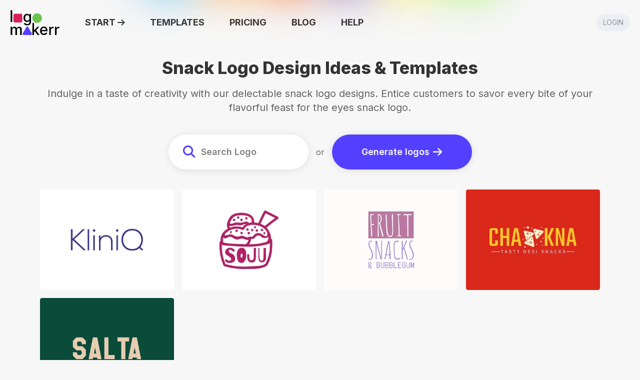

--- FILE ---
content_type: text/html; charset=UTF-8
request_url: https://logomakerr.ai/logo/snack
body_size: 16151
content:
<!DOCTYPE html>
<html
  class="INSTANTLOGODESIGN"
  lang="en"
>

<head>
  <meta charset="utf-8">
  <meta
    content="IE=edge, chrome=1"
    http-equiv="X-UA-Compatible"
  >
  <meta
    content="webkit"
    name="renderer"
  >
  <meta
    content="8c9uSOfRSCy98dHeSLlC7K3dAeLqbh7a2CZ5yf04"
    name="csrf-token"
  >
  <meta
    content="width=device-width, initial-scale=1.0, maximum-scale=1.0, user-scalable=no, viewport-fit=cover"
    name="viewport"
  >
  <meta
    content="L1ajN16L2OwVPoiZO-XPkKxM7UIaxaDmnUyJizYpwvg"
    name="google-site-verification"
  >
  <meta
    content="SnackSnack logos"
    itemprop="keywords"
    name="keywords"
  >
  <meta
    content="Indulge in a taste of creativity with our delectable snack logo designs. Entice customers to savor every bite of your flavorful feast for the eyes snack logo."
    itemprop="description"
    name="description"
  >
      <!-- Google / Search Engine Tags -->
    <meta itemprop="name" content="Snack Logo Design Ideas &amp; Templates - Logomakerr.ai">
    <meta itemprop="description" content="Indulge in a taste of creativity with our delectable snack logo designs. Entice customers to savor every bite of your flavorful feast for the eyes snack logo.">
    <meta itemprop="image" content="https://logomakerr.ai/">

    <!-- Facebook Meta Tags -->
    <meta property="og:url" content="https://logomakerr.ai/logo/snack">
    <meta property="og:type" content="website">
    <meta property="og:title" content="Snack Logo Design Ideas &amp; Templates - Logomakerr.ai">
    <meta property="og:description" content="Indulge in a taste of creativity with our delectable snack logo designs. Entice customers to savor every bite of your flavorful feast for the eyes snack logo.">
    <meta property="og:image" content="https://logomakerr.ai/">

    <!-- Twitter Meta Tags -->
    <meta name="twitter:card" content="summary_large_image">
    <meta name="twitter:title" content="Snack Logo Design Ideas &amp; Templates - Logomakerr.ai">
    <meta name="twitter:description" content="Indulge in a taste of creativity with our delectable snack logo designs. Entice customers to savor every bite of your flavorful feast for the eyes snack logo.">
    <meta name="twitter:image" content="https://logomakerr.ai/">

    <!-- Meta Tags Generated via http://heymeta.com -->
    <meta name="p:domain_verify" content="26dff07d5c0d08c90d5d80e210befa03"/>
        <link
      href="https://logomakerr.ai/logo/snack"
      rel="canonical"
    />
        <title>Snack Logo Design Ideas & Templates - Logomakerr.ai</title>
    
  <link
    href="https://logomakerr.ai/img/logo-icons/logomakerr-icon.svg"
    rel="shortcut icon"
    type="image/x-icon"
  >
  <link
    href="//at.alicdn.com/t/c/font_593392_65kwr5a8l1e.css"
    rel="stylesheet"
  >
  <link
    href="https://cdnjs.cloudflare.com/ajax/libs/normalize/8.0.1/normalize.min.css"
    rel="stylesheet"
  >
  
  <link
    href="https://cdnjs.cloudflare.com/ajax/libs/element-ui/1.4.13/theme-default/index.css"
    rel="stylesheet"
  >
  <link
    href="https://cdnjs.cloudflare.com/ajax/libs/font-awesome/4.7.0/css/font-awesome.min.css"
    rel="stylesheet"
  >
  <link
    href="https://cdnjs.cloudflare.com/ajax/libs/cssgram/0.1.12/cssgram.min.css"
    rel="stylesheet"
  >
  <link
    href="https://cdnjs.cloudflare.com/ajax/libs/emoji-js/3.8.0/emoji.min.css"
    rel="stylesheet"
  >
  
      <link
      href="https://cdnjs.cloudflare.com/ajax/libs/Swiper/3.4.2/css/swiper.min.css"
      rel="stylesheet"
    >
    <link
    href="/css/common.css?id=2c2ce46f554bd442c3a6"
    rel="stylesheet"
  />
  <link
    href="/css/tailwind.css?id=35c2e01b1af7d9388372"
    rel="stylesheet"
  />
    <link rel="stylesheet" href="https://cdnjs.cloudflare.com/ajax/libs/aos/3.0.0-beta.6/aos.css">
  <link rel="stylesheet" href="/css/casepage.css?id=ee5a94c2f6e69bd3397a">
      <link
      href="https://fonts.googleapis.com"
      rel="preconnect"
    >
    <link
      crossorigin
      href="https://fonts.gstatic.com"
      rel="preconnect"
    >
    <link
      href="https://fonts.googleapis.com/css2?family=Inter:ital,wght@0,400;0,600;0,700;0,800;0,900;1,400;1,600;1,700;1,800;1,900&display=swap"
      rel="stylesheet"
    >
    <style>
      body:lang(en) {
        font-family: Inter, Helvetica, Arial, sans-serif !important;
        -webkit-font-smoothing: auto;
      }
    </style>
    <style>
    :root {

      /* --theme: #20a0ff; */
              --theme: #5340ff;
            --watermark: url('/img/watermark/LOGOMAKERR-watermark.png');
      --logoicon: url('/img/logo-icons/logomakerr-icon.svg');
    }

    [v-cloak] {
      display: none !important;
    }

    #div_company_mini #mini-btn {
      display: none !important;
    }

    .css-yi6myj kbd {
      font-family: ui-monospace, SFMono-Regular, Menlo, Monaco, Consolas, "Liberation Mono", "Courier New", monospace;
      font-size: 1em;
      margin-left: 0.125rem;
      margin-right: 0.125rem;
      display: inline-block;
      border-radius: 0.125rem;
      background-color: rgba(32, 160, 255, 0.1);
      padding: 0.125rem;
      line-height: 1;
    }
  </style>
      <script
      src='https://www.dwin1.com/19038.js'
      type='text/javascript'
      defer='defer'
    ></script>
    <script
      defer
      data-website-id="6709d6c5860e7c1295701579"
      data-domain="logomakerr.ai"
      src="https://datafa.st/js/script.js"
    ></script>
    <script
      defer
      src="https://cloud.umami.is/script.js"
      data-website-id="30ba0f3e-0e7b-4376-8363-4bc7379c2d3c"
    ></script>
    </head>

<body class="font-sans antialiased">
      <div style="height:0;width:0;">
  
  <svg id="global-svg-defs" version="1.0" xmlns="http://www.w3.org/2000/svg" width="0" height="0"
    viewBox="0 0 340.000000 250.000000" preserveAspectRatio="xMidYMid meet" color-interpolation-filters="sRGB"
    class="el-tooltip" style="margin: auto;" xmlns:xlink="http://www.w3.org/1999/xlink">
    <defs>
      <pattern id="watermark" patternUnits="userSpaceOnUse" width="100%" height="100%">
        <image xlink:href="https://logomakerr.ai/img/watermark/LOGOMAKERR-watermark.png" x="0" y="0"
          width="100%" height="100%">
        </image>
      </pattern>
                    <linearGradient id="92" x1="0%" y1="0%" x2="100%" y2="0%">
          <stop offset="0%" stop-color="#fa71cd" />
          <stop offset="100%" stop-color="#9b59b6" />
        </linearGradient>
              <linearGradient id="93" x1="0%" y1="0%" x2="100%" y2="0%">
          <stop offset="0%" stop-color="#f9d423" />
          <stop offset="100%" stop-color="#f83600" />
        </linearGradient>
              <linearGradient id="94" x1="0%" y1="0%" x2="100%" y2="0%">
          <stop offset="0%" stop-color="#0064d2" />
          <stop offset="100%" stop-color="#1cb0f6" />
        </linearGradient>
              <linearGradient id="95" x1="0%" y1="0%" x2="100%" y2="0%">
          <stop offset="0%" stop-color="#f00978" />
          <stop offset="100%" stop-color="#3f51b1" />
        </linearGradient>
              <linearGradient id="96" x1="0%" y1="0%" x2="100%" y2="0%">
          <stop offset="0%" stop-color="#7873f5" />
          <stop offset="100%" stop-color="#ec77ab" />
        </linearGradient>
              <linearGradient id="97" x1="0%" y1="0%" x2="100%" y2="0%">
          <stop offset="0%" stop-color="#f9d423" />
          <stop offset="100%" stop-color="#e14fad" />
        </linearGradient>
              <linearGradient id="98" x1="0%" y1="0%" x2="100%" y2="0%">
          <stop offset="0%" stop-color="#009efd" />
          <stop offset="100%" stop-color="#2af598" />
        </linearGradient>
              <linearGradient id="99" x1="0%" y1="0%" x2="100%" y2="0%">
          <stop offset="0%" stop-color="#ffcc00" />
          <stop offset="100%" stop-color="#00b140" />
        </linearGradient>
              <linearGradient id="100" x1="0%" y1="0%" x2="100%" y2="0%">
          <stop offset="0%" stop-color="#d51007" />
          <stop offset="100%" stop-color="#ff8177" />
        </linearGradient>
              <linearGradient id="102" x1="0%" y1="0%" x2="100%" y2="0%">
          <stop offset="0%" stop-color="#a2b6df" />
          <stop offset="100%" stop-color="#0c3483" />
        </linearGradient>
              <linearGradient id="103" x1="0%" y1="0%" x2="100%" y2="0%">
          <stop offset="0%" stop-color="#7ac5d8" />
          <stop offset="100%" stop-color="#eea2a2" />
        </linearGradient>
              <linearGradient id="104" x1="0%" y1="0%" x2="100%" y2="0%">
          <stop offset="0%" stop-color="#00ecbc" />
          <stop offset="100%" stop-color="#007adf" />
        </linearGradient>
          </defs>
  </svg>
  <script>
    window.gradientColorList = [{"color_id":92,"hex_color":"9b59b6,fa71cd","hex_colors":["9b59b6","fa71cd"]},{"color_id":93,"hex_color":"f83600,f9d423","hex_colors":["f83600","f9d423"]},{"color_id":94,"hex_color":"1cb0f6,0064d2","hex_colors":["1cb0f6","0064d2"]},{"color_id":95,"hex_color":"3f51b1,f00978","hex_colors":["3f51b1","f00978"]},{"color_id":96,"hex_color":"ec77ab,7873f5","hex_colors":["ec77ab","7873f5"]},{"color_id":97,"hex_color":"e14fad,f9d423","hex_colors":["e14fad","f9d423"]},{"color_id":98,"hex_color":"2af598,009efd","hex_colors":["2af598","009efd"]},{"color_id":99,"hex_color":"00b140,ffcc00","hex_colors":["00b140","ffcc00"]},{"color_id":100,"hex_color":"ff8177,d51007","hex_colors":["ff8177","d51007"]},{"color_id":102,"hex_color":"0c3483,a2b6df","hex_colors":["0c3483","a2b6df"]},{"color_id":103,"hex_color":"eea2a2,7ac5d8","hex_colors":["eea2a2","7ac5d8"]},{"color_id":104,"hex_color":"007adf,00ecbc","hex_colors":["007adf","00ecbc"]}];

            window.paletteColorList = [{"id":547,"colors":"#ffffff,#7f79f7,#aefe06,#333333","group_id":1},{"id":546,"colors":"#ffffff,#7afbf6,#f7db54,#e733ec,#333333","group_id":1},{"id":545,"colors":"#166a8f,#ffffff","group_id":6},{"id":544,"colors":"#ffffff,#6fa8dc","group_id":6},{"id":543,"colors":"#ffffff,#c24822","group_id":6},{"id":542,"colors":"#ffffff,#391561","group_id":6},{"id":541,"colors":"#33313b,#e3c4a8","group_id":6},{"id":540,"colors":"#edeae2,#02000b","group_id":6},{"id":539,"colors":"#ffe287,#333333","group_id":6},{"id":538,"colors":"#ffffff,#a13323","group_id":6},{"id":537,"colors":"#0a0619,#ffffff","group_id":6},{"id":536,"colors":"#073763,#ddc36c","group_id":6},{"id":535,"colors":"#6441a5,#ffffff","group_id":6},{"id":534,"colors":"#ff6600,#ffffff","group_id":6},{"id":533,"colors":"#ffffff,#022244","group_id":6},{"id":532,"colors":"#50bcb6,#ffffff","group_id":6},{"id":531,"colors":"#ffffff,#171e60","group_id":6},{"id":530,"colors":"#070945,#e9cdb3","group_id":6},{"id":529,"colors":"#000000,#aeaeae","group_id":6},{"id":528,"colors":"#ffffff,#990000","group_id":6},{"id":527,"colors":"#fff6e5,#42707f","group_id":6},{"id":526,"colors":"#356852,#ffffff","group_id":6},{"id":525,"colors":"#ffffff,#29007c","group_id":6},{"id":524,"colors":"#ffffff,#134f5c","group_id":6},{"id":523,"colors":"#fefcfb,#00539f","group_id":6},{"id":522,"colors":"#8b4500,#ffffff","group_id":6},{"id":521,"colors":"#000000,#ffffff","group_id":6},{"id":520,"colors":"#ffffff,#35495e","group_id":6},{"id":519,"colors":"#f4ebe4,#18212a","group_id":6},{"id":518,"colors":"#0d0821,#ffffff","group_id":6},{"id":517,"colors":"#2c3e50,#ffffff","group_id":6},{"id":516,"colors":"#ffffff,#341b14","group_id":6},{"id":515,"colors":"#000000,#d7dacb","group_id":6},{"id":514,"colors":"#173058,#edb350","group_id":6},{"id":513,"colors":"#fefcfb,#25263a","group_id":6},{"id":512,"colors":"#ffffff,#505e86","group_id":6},{"id":511,"colors":"#333333,#ff9900","group_id":6},{"id":510,"colors":"#4d4f53,#ffffff","group_id":6},{"id":509,"colors":"#020202,#2ea3ea","group_id":6},{"id":508,"colors":"#ffffff,#2c3e50","group_id":6},{"id":507,"colors":"#000000,#eeeeee","group_id":6},{"id":506,"colors":"#ffffff,#221e1f","group_id":6},{"id":505,"colors":"#ffffff,#dd5b5e,#2966cc,#333333","group_id":1},{"id":504,"colors":"#ffffff,#2c6397,#ab7534","group_id":5},{"id":503,"colors":"#fefbf8,#ef961a,#6d2740,#333333","group_id":5},{"id":502,"colors":"#ffffff,#341b14,#fdb408","group_id":4},{"id":501,"colors":"#ffffff,#000000,#fc5a00,#29007c","group_id":4},{"id":500,"colors":"#ffffff,#8fc31f,#601986,#333333","group_id":4},{"id":497,"colors":"#ffffff,#93339e,#450b68","group_id":3},{"id":496,"colors":"#fff6e5,#000000,#42707f","group_id":5},{"id":495,"colors":"#ffffff,#6fa8dc,#fe795d,#073763","group_id":2},{"id":494,"colors":"#ffffff,#ebb919,#3c4352","group_id":5},{"id":493,"colors":"#ffffff,#168f78,#f08b01","group_id":2},{"id":492,"colors":"#ffffff,#3cb187,#ce1e5b,#bb242b,#392538,#dfa230","group_id":8},{"id":491,"colors":"#ffffff,#72c5cd,#3cb187,#248c73,#dfa230,#62803a","group_id":8},{"id":490,"colors":"#ffffff,#2eb67d,#36c5f0,#e01e5a,#ecb22e,#333333","group_id":8},{"id":489,"colors":"#ffffff,#643d31,#799283,#a85738,#5e4c42,#333333","group_id":8},{"id":488,"colors":"#ffffff,#ab7765,#daa275,#b9a885,#d07377,#333333","group_id":8},{"id":487,"colors":"#ffffff,#4f939c,#f58e49,#fa8e23,#285181,#333333","group_id":8},{"id":486,"colors":"#ffffff,#3780ff,#fa3913,#fcbd05,#38b137,#333333","group_id":8},{"id":485,"colors":"#ffffff,#1eadef,#fbbc09,#80cc28,#f1511b,#333333","group_id":8},{"id":484,"colors":"#0000ff,#ffffff","group_id":4},{"id":483,"colors":"#ffffff,#3780ff,#38b137,#333333","group_id":4},{"id":482,"colors":"#1919d8,#dbdb24","group_id":4},{"id":481,"colors":"#ffffff,#00ff31,#000cff","group_id":4},{"id":480,"colors":"#ffffff,#0034ff,#ff8300,#000000","group_id":4},{"id":479,"colors":"#ffffff,#ff4100,#00b0ff","group_id":4},{"id":478,"colors":"#fefbf8,#000000,#ff9500,#ff005b","group_id":4},{"id":477,"colors":"#ffffff,#009eff,#000000,#ef4000","group_id":4},{"id":476,"colors":"#ffffff,#a808ff,#ff3100","group_id":4},{"id":475,"colors":"#ffffff,#70c6be,#1ba0d8,#4d4396","group_id":3},{"id":474,"colors":"#2a3470,#16925a,#ffffff","group_id":3},{"id":472,"colors":"#35bb78,#fff3e8","group_id":3},{"id":471,"colors":"#ffffff,#1378c0,#4a93fa","group_id":3},{"id":470,"colors":"#ffffff,#21248a,#f39802","group_id":3},{"id":469,"colors":"#ffffff,#1ca3e4,#183883,#0c5ca1","group_id":3},{"id":468,"colors":"#ffffff,#203d88,#f7b634,#5993d4","group_id":3},{"id":467,"colors":"#ffffff,#062aaa,#6da3ec","group_id":3},{"id":466,"colors":"#fcfcfc,#354758,#426687","group_id":3},{"id":465,"colors":"#fcfcfc,#473e79,#c05037","group_id":3},{"id":464,"colors":"#fcfcfc,#48385d,#89d0bb","group_id":3},{"id":462,"colors":"#0f106d,#eab0d9","group_id":2},{"id":461,"colors":"#355062,#f17377,#fefcfb","group_id":2},{"id":459,"colors":"#f6b8ad,#396544","group_id":2},{"id":458,"colors":"#fc2b4c,#fef2e4","group_id":2},{"id":457,"colors":"#ff7600,#fef2e4","group_id":2},{"id":456,"colors":"#ffffff,#a20300,#241817","group_id":2},{"id":455,"colors":"#fcf4f1,#90386d,#7a1628,#da3c7f","group_id":2},{"id":454,"colors":"#883225,#ffffff","group_id":2},{"id":453,"colors":"#bc1f1a,#ffffff","group_id":2},{"id":452,"colors":"#ff9900,#333333","group_id":2},{"id":450,"colors":"#fef1d7,#eb5f52,#3a3557,#cba36e","group_id":2},{"id":449,"colors":"#fef2e4,#d81900,#fc882a","group_id":2},{"id":448,"colors":"#ffffff,#fdaf16,#ee1d22","group_id":2},{"id":446,"colors":"#ffffff,#e83e2e,#251f39","group_id":2},{"id":445,"colors":"#ee4569,#fef7f5,#f2dac1","group_id":2},{"id":444,"colors":"#f4ebe4,#e9945b,#1b4a9c","group_id":2},{"id":443,"colors":"#f9e8de,#f66048,#212111","group_id":2},{"id":442,"colors":"#fefaec,#dd722a,#0e0906","group_id":2},{"id":441,"colors":"#f7e9d6,#794255,#333333,#b3b645","group_id":5},{"id":440,"colors":"#ffffff,#9c6644,#7f5539,#b08968","group_id":5},{"id":439,"colors":"#fffefe,#2c1e1c,#93694e","group_id":5},{"id":438,"colors":"#fbf3e3,#eb3d5c","group_id":2},{"id":437,"colors":"#e3dbcb,#9f704f,#23334b","group_id":5},{"id":431,"colors":"#fff9f7,#300000,#ea3637","group_id":2},{"id":430,"colors":"#ebdad4,#477597,#b16049","group_id":5},{"id":429,"colors":"#fff2da,#0e4b72,#ef3e43","group_id":2},{"id":428,"colors":"#f9f7ea,#416755","group_id":5},{"id":427,"colors":"#e08f63,#1f705d,#ded7b1","group_id":5},{"id":426,"colors":"#356852,#d8b384,#ecdbba","group_id":5},{"id":425,"colors":"#f3f2e9,#285181,#f58e49","group_id":1},{"id":424,"colors":"#ffffff,#41b883,#35495e","group_id":1},{"id":421,"colors":"#070945,#e9cdb3","group_id":1},{"id":420,"colors":"#ffffff,#000000,#f6d33c","group_id":1},{"id":417,"colors":"#eeebe0,#cd8c2a,#1d0a5b","group_id":1},{"id":411,"colors":"#ffffff,#1eadef,#fbbc09,#80cc28,#f1511b,#333333","group_id":1},{"id":410,"colors":"#ffffff,#3780ff,#fa3913,#fcbd05,#38b137,#333333","group_id":1},{"id":408,"colors":"#ffffff,#383c93,#43a756","group_id":1},{"id":407,"colors":"#140d0d,#f0c244,#ec7210","group_id":1},{"id":406,"colors":"#ffffff,#ac2929,#144579","group_id":1},{"id":404,"colors":"#fef5ef,#f75835,#4e374f","group_id":1},{"id":403,"colors":"#ffffff,#343c3e,#0bbf64","group_id":1},{"id":401,"colors":"#ffffff,#1684ac,#333333","group_id":1},{"id":400,"colors":"#ffffff,#ff0844,#0a0619","group_id":1},{"id":399,"colors":"#ffffff,#22219b,#edb64a,#413f3b","group_id":1},{"id":398,"colors":"#fef0da,#2f2a76,#f4400d","group_id":1},{"id":396,"colors":"#ffffff,#171e60,#0a5694","group_id":1},{"id":395,"colors":"#f4ebe4,#e9945b,#1b4a9c,#18212a","group_id":1},{"id":393,"colors":"#ffffff,#333333,#1686cb,#ef5b24","group_id":1},{"id":392,"colors":"#edeae2,#02000b,#a04732","group_id":1},{"id":389,"colors":"#ffffff,#eb001b,#1c085d","group_id":1},{"id":388,"colors":"#ffffff,#333333,#147dc8,#143d8f","group_id":1},{"id":387,"colors":"#0c343d,#f9bf4b,#ffe599","group_id":1},{"id":386,"colors":"#ffffff,#391561,#b22166","group_id":1},{"id":385,"colors":"#073763,#f0c244,#ec7210","group_id":1},{"id":383,"colors":"#ffffff,#26125b,#bb2e2e","group_id":1},{"id":382,"colors":"#ffffff,#020f40,#e69138","group_id":1},{"id":381,"colors":"#073763,#ddc36c,#c69815","group_id":1},{"id":379,"colors":"#ffffff,#cc2229,#505e86","group_id":1},{"id":378,"colors":"#ffffff,#79b652,#1582c7,#333333","group_id":1},{"id":377,"colors":"#073763,#6fa8dc,#e69138","group_id":1},{"id":311,"colors":"#f0bd22,#000000,#483092","group_id":4},{"id":310,"colors":"#030101,#efa917,#45a4ea,#ef9169","group_id":4},{"id":309,"colors":"#edf2ea,#9c6378,#bf817f","group_id":5},{"id":308,"colors":"#000000,#f8a90a,#c9d829,#27eaa9","group_id":4},{"id":306,"colors":"#ffffff,#333333,#fd9a49,#fcc71e","group_id":4},{"id":304,"colors":"#ffffff,#4f939c,#f58e49,#fa8e23,#285181","group_id":5},{"id":302,"colors":"#ffffff,#441b33,#f84849,#4c66d5","group_id":4},{"id":301,"colors":"#31271c,#f8ba11,#e75115","group_id":4},{"id":300,"colors":"#1f2c8a,#f9bf4b,#19c9a8","group_id":4},{"id":299,"colors":"#000000,#fde917,#28dece","group_id":4},{"id":298,"colors":"#fad61d,#2966cc,#fa3236","group_id":4},{"id":294,"colors":"#ffffff,#ab7765,#daa275,#b9a885,#d07377","group_id":5},{"id":292,"colors":"#ffffff,#ef9a0d,#6bb752","group_id":4},{"id":289,"colors":"#173f49,#aecbc9,#d9ead3","group_id":3},{"id":288,"colors":"#ffffff,#643d31,#799283,#a85738,#5e4c42","group_id":5},{"id":287,"colors":"#173058,#fefcfb,#edb350,#d87857","group_id":3},{"id":283,"colors":"#fdfbf8,#422c2a,#61b4ca,#4764a3","group_id":3},{"id":282,"colors":"#fcf3ee,#6c4b53,#808c9c,#bb4634","group_id":2},{"id":279,"colors":"#f6d7cc,#634045,#736395,#d54949","group_id":5},{"id":278,"colors":"#fae4d5,#725f4f,#d69e57,#d8483d","group_id":5},{"id":264,"colors":"#ffffff,#424240,#5c7d82","group_id":3},{"id":263,"colors":"#f9f1ec,#194aa4,#a45f24","group_id":3},{"id":260,"colors":"#ffffff,#2a2225,#b5925c,#898778","group_id":5},{"id":259,"colors":"#faf7f5,#38202d,#1a48cf","group_id":3},{"id":258,"colors":"#f8f9f7,#8c6b46,#d3b26a,#b4accc","group_id":5},{"id":257,"colors":"#feefcf,#be3e09,#0e0906","group_id":2},{"id":256,"colors":"#1b032a,#eaa509,#facc40","group_id":4},{"id":255,"colors":"#ffffff,#020101,#f95921","group_id":4},{"id":254,"colors":"#000000,#d7dacb,#ed7b0e","group_id":4},{"id":253,"colors":"#00435e,#ea4949,#54d3d8","group_id":4},{"id":252,"colors":"#140d0d,#f0c244,#ec7210","group_id":4},{"id":251,"colors":"#0d3b36,#fdf5ca,#f6b91e","group_id":4},{"id":250,"colors":"#f7f9e3,#885f33,#dc8e1f","group_id":5},{"id":249,"colors":"#fdf5e5,#f18b0b,#89618b","group_id":2},{"id":248,"colors":"#043451,#f4e3dd,#fc7016","group_id":2},{"id":247,"colors":"#ffffff,#6b4797,#382e75","group_id":3},{"id":246,"colors":"#fef9f3,#c18b7f,#eebd79","group_id":2},{"id":245,"colors":"#ffffff,#43352e,#a6a091","group_id":5},{"id":244,"colors":"#ffffff,#566e57,#a8c196","group_id":3},{"id":243,"colors":"#fbebdb,#4e4d54,#f78575","group_id":2},{"id":242,"colors":"#fffffe,#50554a,#805a3c","group_id":5},{"id":240,"colors":"#ffffff,#a36e4a,#c6a9a7","group_id":5},{"id":234,"colors":"#fefaf1,#488b81,#fa5d89","group_id":2},{"id":233,"colors":"#fdfaf0,#613d26,#caa995","group_id":5},{"id":232,"colors":"#fefdfd,#263869,#a1bfa1","group_id":3},{"id":231,"colors":"#fefbf8,#101115,#94b17b","group_id":3},{"id":230,"colors":"#fdfcfa,#3386b2,#b887a4","group_id":3},{"id":229,"colors":"#fefefd,#304953,#7ac94c","group_id":3},{"id":228,"colors":"#fefcfb,#25263a,#c24822","group_id":2},{"id":227,"colors":"#ffffff,#34487c,#bf4063","group_id":3},{"id":226,"colors":"#e6eee6,#264960,#557a82","group_id":5},{"id":225,"colors":"#ffffff,#040604,#7981b9","group_id":3},{"id":224,"colors":"#fcfefd,#c4aa73,#65483c","group_id":5},{"id":223,"colors":"#e7dedc,#a47d7e,#2d2317","group_id":5},{"id":222,"colors":"#f3efdc,#da6762,#6c467e","group_id":5},{"id":221,"colors":"#fdf3eb,#e69b41,#724b3a","group_id":2},{"id":220,"colors":"#fbfcf7,#de9385,#272024","group_id":5},{"id":219,"colors":"#ffffff,#c99c69,#723520","group_id":5},{"id":218,"colors":"#f8f7e6,#dc8376,#362127","group_id":5},{"id":215,"colors":"#ffffff,#133157,#fcb51f","group_id":3},{"id":214,"colors":"#ffffff,#147dc8,#23b5e8,#143d8f","group_id":3},{"id":210,"colors":"#032f4e,#86a327,#93c47d","group_id":3},{"id":207,"colors":"#ffffff,#dc463b,#f1993f,#48a1a9","group_id":2},{"id":205,"colors":"#ffffff,#000000,#70c6be,#1ba0d8","group_id":3},{"id":199,"colors":"#030b4d,#da766f,#dfb893","group_id":5},{"id":198,"colors":"#ffffff,#393458,#860f48","group_id":3},{"id":197,"colors":"#ffffff,#2a57c4,#ec806d,#333333","group_id":3},{"id":194,"colors":"#ffffff,#27c3c4,#142824","group_id":3},{"id":193,"colors":"#ffffff,#534744,#2aa1a6","group_id":3},{"id":191,"colors":"#ffffff,#fb663c,#55abe5","group_id":2},{"id":190,"colors":"#ffffff,#1989ce,#2f2f2e","group_id":3},{"id":147,"colors":"#ffffff,#5d33f6,#a23bea","group_id":4},{"id":146,"colors":"#0b006d,#3fdbf0,#f0ebcc","group_id":4},{"id":145,"colors":"#ffffff,#fc5507,#f8b20a,#f98406","group_id":4},{"id":144,"colors":"#ffffff,#100299,#79acf2","group_id":4},{"id":143,"colors":"#fff5da,#1ae4ff,#c808d8","group_id":4},{"id":142,"colors":"#24059d,#ffdf6b,#ff7acc","group_id":4},{"id":141,"colors":"#fff1cf,#552f72,#fb3741","group_id":4},{"id":140,"colors":"#ffffff,#c67bcf,#ce1f6a","group_id":4},{"id":139,"colors":"#1d1528,#ccffbe,#7eca9d","group_id":4},{"id":138,"colors":"#ffe3fe,#450b68,#93339e","group_id":4},{"id":136,"colors":"#000000,#ff6800,#22d8b4","group_id":4},{"id":135,"colors":"#ffffff,#131e5f,#f37122","group_id":4},{"id":133,"colors":"#ffffff,#22219b,#fcb927","group_id":4},{"id":132,"colors":"#ffffff,#53057c,#bc70f1","group_id":4},{"id":130,"colors":"#ffffff,#391561,#b22166,#fe356f","group_id":4},{"id":117,"colors":"#284a6e,#69b0ab,#e7dfd4","group_id":3},{"id":116,"colors":"#ffffff,#13a49d,#1b758c","group_id":3},{"id":112,"colors":"#ffffff,#234975,#5da62d","group_id":3},{"id":111,"colors":"#0a0a37,#1891db,#cfe2f3","group_id":3},{"id":110,"colors":"#7c617a,#ffe8d6,#a7d0cd,#de8972","group_id":5},{"id":109,"colors":"#ffffff,#022244,#1b9fda","group_id":3},{"id":108,"colors":"#8875b5,#f9f9f9,#cdf0ea,#f7dbf0","group_id":5},{"id":106,"colors":"#ffffff,#60939a,#3b6452,#a0937e","group_id":5},{"id":105,"colors":"#95d9f7,#0a5495","group_id":3},{"id":104,"colors":"#5f464c,#d7b384,#f3f0d7","group_id":5},{"id":103,"colors":"#fffcfc,#b878a0,#9576da","group_id":5},{"id":101,"colors":"#ffffff,#907fa4,#a6d6d5","group_id":5},{"id":100,"colors":"#ffffff,#fe795d,#6fa8dc","group_id":5},{"id":99,"colors":"#ffffff,#7c617a,#de8972,#a7d0cd","group_id":5},{"id":95,"colors":"#f4ebe4,#1b4a9c,#e9945b","group_id":5},{"id":94,"colors":"#ffffff,#d6392a,#ff9a92","group_id":5},{"id":93,"colors":"#ffffff,#00a76f,#024251","group_id":5},{"id":91,"colors":"#fefbed,#243859,#c89b26","group_id":5},{"id":90,"colors":"#ffffff,#71af85,#aa8977","group_id":5},{"id":89,"colors":"#ffffff,#cc5e7e,#949cdf,#a7c5eb","group_id":5},{"id":87,"colors":"#393f57,#eddad1,#f69e7c","group_id":5},{"id":84,"colors":"#57244a,#ea907b,#fee2b3","group_id":5},{"id":82,"colors":"#ffffff,#9b0a8c,#ef3e43","group_id":2},{"id":81,"colors":"#d2302c,#f2dac3","group_id":2},{"id":80,"colors":"#ffe7d1,#975e2a,#ff8e09","group_id":2},{"id":75,"colors":"#ffffff,#ed632b","group_id":2},{"id":74,"colors":"#ffffff,#fb9302,#f64d45,#333333","group_id":2},{"id":70,"colors":"#ffedda,#107a53,#fc6720","group_id":2},{"id":69,"colors":"#ffffff,#da6545,#fbbd53","group_id":2},{"id":63,"colors":"#ffffff,#fbbb5c,#3d85c6,#333333","group_id":2}];
    window.multiColorsGradient = [{"id":59,"colors":"#57ec99,#1371ef,#fc1cd5,#fccc05","custom_colors":"#0a0619,#ffffff"},{"id":58,"colors":"#f4c4f3,#fc67fa","custom_colors":"#0a0619,#ffffff"},{"id":57,"colors":"#03001e,#7303c0,#ec38bc,#fdeff9","custom_colors":"#ffffff,#0a0619"},{"id":56,"colors":"#12c2e9,#c471ed,#f64f59","custom_colors":"#0a0619,#ffffff"},{"id":55,"colors":"#4cf37b,#2340fe,#f001ff","custom_colors":"#ffffff,#0a0619"},{"id":54,"colors":"#fc51fa,#fdaf42,#2cd4ff","custom_colors":"#ffffff,#0a0619"},{"id":53,"colors":"#2cf1ae,#1eaafd,#dd3ffc","custom_colors":"#ffffff,#0a0619"},{"id":52,"colors":"#fd9248,#fa1768,#f001ff","custom_colors":"#ffffff,#0a0619"},{"id":51,"colors":"#09f524,#2ec0c6,#06fff7","custom_colors":"#ffffff,#0a0619"},{"id":50,"colors":"#fc62db,#87ebff,#175bec","custom_colors":"#ffffff,#0a0619"},{"id":49,"colors":"#ff51f9,#a348ff,#3978ff","custom_colors":"#0d0821"},{"id":48,"colors":"#b722ff,#22d4fe","custom_colors":"#fcfcfc"},{"id":47,"colors":"#fdb051,#f2203e,#5342d6","custom_colors":"#0a0619,#ffffff"},{"id":46,"colors":"#2ebef3,#fffc9f","custom_colors":"#020d14,#ffffff"},{"id":45,"colors":"#f5576c,#f093fb","custom_colors":"#ffffff,#333333"},{"id":44,"colors":"#e16df5,#4ef8e7","custom_colors":"#0a0619"},{"id":43,"colors":"#00f2fe,#4facfe","custom_colors":"#ffffff,#223256"},{"id":40,"colors":"#00c9ff,#92fe9d","custom_colors":"#020e27,#ffffff"},{"id":39,"colors":"#fbc2eb,#a6c0ee","custom_colors":"#040e29"},{"id":38,"colors":"#fa709a,#ffe13f","custom_colors":"#0d0821,#ffffff"},{"id":37,"colors":"#ff9a9e,#feceef","custom_colors":"#0d0821,#ffffff"},{"id":36,"colors":"#091f3f,#527895","custom_colors":"#ffffff"},{"id":35,"colors":"#a1c4fd,#c2e9fb","custom_colors":"#030f2b,#ffffff"},{"id":34,"colors":"#a18cd1,#fbc2eb","custom_colors":"#ffffff,#020f40"},{"id":33,"colors":"#e50025,#ffd648,#39ffcc","custom_colors":"#0a0619,#ffffff"},{"id":32,"colors":"#ffecd2,#fcb69f","custom_colors":"#0a0619,#ffffff"},{"id":31,"colors":"#e73768,#ffffff,#69e0f9","custom_colors":"#000000"},{"id":30,"colors":"#4481eb,#05befe","custom_colors":"#040e29,#ffffff"},{"id":29,"colors":"#ff5857,#f09819","custom_colors":"#ffffff,#0a0619"},{"id":28,"colors":"#f77062,#fe5196","custom_colors":"#ffffff"},{"id":27,"colors":"#868f96,#596164","custom_colors":"#ffffff,#29353a"},{"id":26,"colors":"#5f71bd,#9b23ea","custom_colors":"#fefaec,#21004b"},{"id":25,"colors":"#6e45e2,#88d3ce","custom_colors":"#ffffff,#1c085d"},{"id":23,"colors":"#ff0844,#ffb199","custom_colors":"#ffffff,#0a0619"},{"id":22,"colors":"#7e7b7c,#ededef,#7e7b7c","custom_colors":"#141414"},{"id":21,"colors":"#95642a,#f4ea98,#95642a","custom_colors":"#141414"},{"id":20,"colors":"#00c5fb,#175bea","custom_colors":"#030f2b,#ffffff"},{"id":19,"colors":"#c471f5,#fa70cd","custom_colors":"#021d50"},{"id":18,"colors":"#6a12cb,#2575fc","custom_colors":"#ffffff,#0a0619"},{"id":17,"colors":"#667dea,#764ba2","custom_colors":"#0d0821,#ffffff"}];
      </script>
</div>
  
  <script>
  // window.sessionUtmSource = '';
  // window.sessionStorage.setItem('utm_source', ``);
  function getQueryVariable(variable)
  {
       var query = window.location.search.substring(1);
       var vars = query.split("&");
       for (var i=0;i<vars.length;i++) {
               var pair = vars[i].split("=");
               if(pair[0] == variable){return pair[1];}
       }
       return(false);
  }
  if (getQueryVariable('utm_source')) {
    window.sessionStorage.setItem('utm_source', decodeURIComponent(getQueryVariable('utm_source')));
  }
  var tips = getQueryVariable('tips');
  if(tips !== false ) {
    if(tips == 1) {
      window.localStorage.setItem('tips', 1);
    } else {
      window.localStorage.removeItem('tips');
    }
  }
  var font = getQueryVariable('font');
  if(font !== false ) {
    if(font == 1) {
      window.localStorage.setItem('font', 1);
    } else {
      window.localStorage.removeItem('font');
    }
  }
  var coupon = getQueryVariable('coupon');
  if (coupon !== false) {
    window.sessionStorage.setItem('coupon', coupon);
  }
</script>

  <div id="app">
    
    
          <div class="body-container">
          <header id="topnav-header" class="so-header" :class="{ 'wechat-mini': isWxMini, 'mobile-menu-actived': mobileMenuVisible }"
  style="z-index:2">
  <nav class="so-header__nav">
    <a class="leading-[0] md:hidden" href="https://logomakerr.ai">
          <img src="/img/logo-icons/logomakerr.svg?v=3" class="w-[78px] h-[40px] md:w-[100px] md:h-[50px]" alt="Logomakerr" />
      </a>

  
  </nav>

  <div class="so-header__navbar-links">
    <a
        class="logo link el-button el-button--text nostyle"
        href="https://logomakerr.ai"
      >
        <img
          alt="Logomakerr"
          class="w-[78px] h-[40px] md:w-[100px] md:h-[50px]"
          src="/img/logo-icons/logomakerr.svg?v=3"
        />
      </a>
            <a
      class="link el-button el-button--text nostyle hover:!text-logomakerr-primary-500"
      href="/generate"
    >START<i class="iconfont icon-arrow ml-[3px] font-normal md:text-base"></i></a>
    <a
      class="link el-button el-button--text nostyle hover:!text-logomakerr-primary-500"
      href="https://logomakerr.ai/logo/"
    >TEMPLATES</a>
    <a
      class="link el-button el-button--text nostyle hover:!text-logomakerr-primary-500"
      href="https://logomakerr.ai/pricing"
    >PRICING</a>
    <a
      class="link el-button el-button--text nostyle hover:!text-logomakerr-primary-500"
      href="https://logomakerr.ai/blog/"
      target="_blank"
    >BLOG</a>
    <a
      @click="contactUsBus.openContactUsModal()"
      class="link el-button el-button--text nostyle hover:!text-logomakerr-primary-500"
      href="javascript:;"
    >HELP</a>
    </div>

  <div class="so-header__avatar-wrapper flex items-center">
    <login-btn v-if="!user"></login-btn>
    <cover v-else></cover>
    <!-- class="so-header__avatar" -->
    <span class="ml-5 leading-[0] md:hidden" v-if="!user" v-cloak>
  <button class="hamburger hamburger--spin" :class="{ 'is-active': mobileMenuVisible }" type="button" @click="mobileMenuVisible = !mobileMenuVisible">
    <span class="hamburger-box">
      <span class="hamburger-inner"></span>
    </span>
  </button>
</span>
  </div>
</header>
<div class="mobile-nav-menu-mask" :class="{ 'show': mobileMenuVisible }" @click="mobileMenuVisible = !mobileMenuVisible">
</div>
<div class="mobile-nav-menu" :class="{ 'mobile-nav-menu__active': mobileMenuVisible }">
  <a href="https://logomakerr.ai" class="mb-menu-list__item root-home !flex items-center justify-center">
      <span>HOME</span>
    </a>
    <a href="/generate" class="mb-menu-list__item">
      <span>START</span><i class="iconfont icon-arrow ml-[3px] text-sm font-normal"></i>
    </a>
    <a href="https://logomakerr.ai/logo/" class="mb-menu-list__item">
      <span>TEMPLATES</span>
    </a>
    <a href="https://logomakerr.ai/pricing" class="mb-menu-list__item">
      <span>PRICING</span>
    </a>
    <a href="https://logomakerr.ai/blog/" target="_blank" class="mb-menu-list__item">
      <span>BLOG</span>
    </a>
    <a href="javascript:;" class="mb-menu-list__item" @click="contactUsBus.openContactUsModal()">
      <span>HELP</span>
    </a>
    <a href="javascript:;" class="mb-menu-list__item" v-if="!user && !isWxMini"
    @click="ISSHOWLOGIN(true);mobileMenuVisible = !mobileMenuVisible">
    <span>LOGIN</span>
  </a>
</div>
  <div class="casepage">
    <div class="main-stage">
      <div class="logos-zone">
        <div class="zone-main">
                      <h1 id="casepage-h1" class="title mt-8 text-xl font-extrabold md:!text-[34px]">
              Snack Logo Design Ideas &amp; Templates
            </h1>
                                              <p id="casepage-descr" class="md:text-xl text-sm text-black/60">
                Indulge in a taste of creativity with our delectable snack logo designs. Entice customers to savor every bite of your flavorful feast for the eyes snack logo.</p>
                                <div class="search-wrapper-on-page">
            <div class="search-wrapper"> 
  <div class="category-input empty:!hidden">
  
    <div class="search-wrapper__input">
      <input ref="searchInput" class="keywords-input el-input text-[16px] text-[#1f2d3d] pl-[20px] pr-[35px] h-[44px] md:h-[58px] rounded-[4px] shadow-sm border border-solid border-[#bfcbd9] focus:outline-none focus-visible:outline-none" placeholder="Logo search" autocomplete="off" @keyup.enter="doSearchLogo" @focus="searchInputFocused = true;" @blur="searchInputFocused = false;" />

      <el-input class="keywords-input hidden" v-model="keyword" autocomplete="off" placeholder="Logo search" @keyup.native.enter="searchLogo" @focus="searchInputFocused = true;" @blur="searchInputFocused = false;"></el-input>
      <i class="iconfont icon-search" :class="{'actived': searchInputFocused}" @click="doSearchLogo"></i>
    </div>
  
  </div>
      <div class="flex justify-between items-center">
  <div class="flex justify-between items-center w-full h-full p-1 md:p-2 max-w-[155px] md:max-w-[280px] max-h-12 min-h-[46px] md:min-h-[70px] md:h-[70px] shadow-panel bg-white rounded-full">
    <i class="font-semibold iconfont icon-search text-[24px] md:text-[30px] ml-[7px] md:ml-[17px] text-logomakerr-primary-500"></i>
    <input ref="searchInput" class="flex-1 min-w-0 pr-4 py-0 pd-[6px] md:pl-[10px] text-sm font-semibold border-0 rounded-none outline-none appearance-none md:text-lg md:pr-7 md:pl-[10px] placeholder-black/50" name="name" placeholder="Search Logo" autocomplete="off" @keyup.enter="doSearchLogo" />
  </div>
  <div class="mx-0 md:mx-[15px] opacity-0 md:opacity-100 text-black/60">or</div>
  
  <div class="text-center"><a href="/generate"><button class="el-button relative overflow-hidden h-11 px-6 md:px-0 md:w-[280px] md:h-[70px] rounded-full md:text-lg font-semibold !text-white border-0 bg-logomakerr-primary-500 hover:bg-logomakerr-primary-400 !duration-500 shadow-panel" type="submit">Generate logos<i class="iconfont icon-arrow font-normal md:text-xl ml-[6px]"></i></button></a></div>
</div>
  </div>
          </div>
                              <div class="industry-main-container">
            <div class="main">
    <div
    class="main-container"
    id='lazyBox'
  >
    
    
          <div class="grid grid-cols-2 md:grid-cols-4 gap-4">
          <div class="relative group rounded overflow-hidden loading transition duration-300 transform hover:scale-[1.03]">
      <a href="javascript:;" title="KliniQ logo design" class="block" layout-id="1173632" @click.prevent="showPreview(1173632)">
                  <img class="rounded bimg tblazy" src="/img/lazyloading.jpg" data-src="https://logomakerr.ai/uploads/output/2024/08/05/287c236820392be64661bae328651187.jpg" alt="KliniQ logo design">
              </a>
                  <i class="absolute transition duration-300 opacity-0 pointer-events-none top-2 left-2 iconfont icon-yulan text-darkgray hover:text-primary-500 md:group-hover:opacity-100"></i>
      <button class="absolute px-4 font-medium leading-4 -translate-x-1/2 opacity-0 left-1/2 bottom-2 el-button el-button--primary el-button--mini md:group-hover:opacity-80" @click="editnow(1173632)"><i class="text-xs iconfont icon-bianji1"></i> Customize</button>
    </div>
              <div class="relative group rounded overflow-hidden loading transition duration-300 transform hover:scale-[1.03]">
      <a href="javascript:;" title="SOJU logo design" class="block" layout-id="1115100" @click.prevent="showPreview(1115100)">
                  <img class="rounded bimg tblazy" src="/img/lazyloading.jpg" data-src="https://logomakerr.ai/uploads/output/2024/02/04/ae53c9c75fbf8ebce7c51259ecac6926.jpg" alt="SOJU logo design">
              </a>
                  <i class="absolute transition duration-300 opacity-0 pointer-events-none top-2 left-2 iconfont icon-yulan text-darkgray hover:text-primary-500 md:group-hover:opacity-100"></i>
      <button class="absolute px-4 font-medium leading-4 -translate-x-1/2 opacity-0 left-1/2 bottom-2 el-button el-button--primary el-button--mini md:group-hover:opacity-80" @click="editnow(1115100)"><i class="text-xs iconfont icon-bianji1"></i> Customize</button>
    </div>
              <div class="relative group rounded overflow-hidden loading transition duration-300 transform hover:scale-[1.03]">
      <a href="javascript:;" title="FruitSnacks logo design" class="block" layout-id="1104081" @click.prevent="showPreview(1104081)">
                  <img class="rounded bimg tblazy" src="/img/lazyloading.jpg" data-src="https://logomakerr.ai/uploads/output/2024/01/03/05af9b7d27e24682cb03390f0c583f76.jpg" alt="FruitSnacks logo design">
              </a>
                  <i class="absolute transition duration-300 opacity-0 pointer-events-none top-2 left-2 iconfont icon-yulan text-darkgray hover:text-primary-500 md:group-hover:opacity-100"></i>
      <button class="absolute px-4 font-medium leading-4 -translate-x-1/2 opacity-0 left-1/2 bottom-2 el-button el-button--primary el-button--mini md:group-hover:opacity-80" @click="editnow(1104081)"><i class="text-xs iconfont icon-bianji1"></i> Customize</button>
    </div>
              <div class="relative group rounded overflow-hidden loading transition duration-300 transform hover:scale-[1.03]">
      <a href="javascript:;" title="CHA KNA logo design" class="block" layout-id="1078352" @click.prevent="showPreview(1078352)">
                  <img class="rounded bimg tblazy" src="/img/lazyloading.jpg" data-src="https://logomakerr.ai/uploads/output/2023/10/10/5dfd3d0ead1696346f58395e64192218.jpg" alt="CHA KNA logo design">
              </a>
                  <i class="absolute transition duration-300 opacity-0 pointer-events-none top-2 left-2 iconfont icon-yulan text-darkgray hover:text-primary-500 md:group-hover:opacity-100"></i>
      <button class="absolute px-4 font-medium leading-4 -translate-x-1/2 opacity-0 left-1/2 bottom-2 el-button el-button--primary el-button--mini md:group-hover:opacity-80" @click="editnow(1078352)"><i class="text-xs iconfont icon-bianji1"></i> Customize</button>
    </div>
              <div class="relative group rounded overflow-hidden loading transition duration-300 transform hover:scale-[1.03]">
      <a href="javascript:;" title="Salta logo design" class="block" layout-id="1050190" @click.prevent="showPreview(1050190)">
                  <img class="rounded bimg tblazy" src="/img/lazyloading.jpg" data-src="https://logomakerr.ai/uploads/output/2023/07/06/0500d159a81a449073d33cb05e280ff3.jpg" alt="Salta logo design">
              </a>
                  <i class="absolute transition duration-300 opacity-0 pointer-events-none top-2 left-2 iconfont icon-yulan text-darkgray hover:text-primary-500 md:group-hover:opacity-100"></i>
      <button class="absolute px-4 font-medium leading-4 -translate-x-1/2 opacity-0 left-1/2 bottom-2 el-button el-button--primary el-button--mini md:group-hover:opacity-80" @click="editnow(1050190)"><i class="text-xs iconfont icon-bianji1"></i> Customize</button>
    </div>
      
  <div :key="k" v-for="(v, k) in industry_logos" class="loading group relative transition duration-300 transform hover:scale-[1.03]">
    <a :href="'javascript:;'" :title="v.logo_name + ' logo design'" class="relative block" :layout-id="v.fa_id" @click.prevent="showPreview(v.fa_id)">
        <img v-if="v.featured_jpg != ''" v-lazy="v.featured_jpg" :alt="v.alt" class="bimg">
        <svg-card v-else :logo="v.logoObject ? v.logoObject : v"></svg-card>
    </a>
    <category-manager v-if="isAdmin" :logo="v.logoObject ? v.logoObject : v" class="opacity-80"></category-manager>
    <a v-else-if="v.cate_name && !subSiteSearchMode && isAdmin" class="hidden !h-auto md:block opacity-80" :href="'/logo/' + v.cate_name.replace(/ /g, '-').toLowerCase()">
        <button class="absolute px-3 font-medium leading-4 border-0 rounded-full opacity-0 el-button el-button--default el-button--mini top-2 right-2 bg-darkgray/20 text-darkgray group-hover:opacity-100 focus:opacity-100"><i v-if="v.icon" class="text-xs iconfont" :class="v.icon"></i> {{ v.cate_name.toUpperCase() }}</button>
    </a>
    <i class="absolute transition duration-300 opacity-0 pointer-events-none top-2 left-2 iconfont icon-yulan text-darkgray hover:text-primary-500 md:group-hover:opacity-100"></i>
    <button class="absolute px-4 font-medium leading-4 -translate-x-1/2 opacity-0 left-1/2 bottom-2 el-button el-button--default el-button--primary el-button--mini md:group-hover:opacity-80" @click="editnow(v.fa_id)"><i class="text-xs iconfont icon-bianji1"></i> Customize</button>
  </div>

</div>
              <div
          class="loading_more"
          v-if="!hideLoadMore"
        >
          <button
            :class="{ 'is-loading': loading }"
            @click="loadMoreLogos()"
            class="el-button md:text-lg font-bold mx-auto h-[48px] w-[154px] rounded-full border-0 text-sm text-primary-500 md:h-[52px] md:w-[266px]"
          >
            <i
              class="el-icon-loading text-logomakerr-primary-500"
              v-if="loading"
            ></i>
            <span
              class="text-logomakerr-primary-500">Load More…</span>
          </button>
        </div>
          
  </div>
</div>
          </div>
        </div>
      </div>
    </div>
    <div class="mb-10 -mt-12 md:pl-4">
              <div class="flex overflow-auto scrollbar-none cates-no-icon" v-slide>
            <a class="flex flex-shrink-0 items-center mb-2 mr-2 sm:mb-4 sm:mr-3 px-2 sm:px-3 py-1 text-xs sm:text-base border border-solid border-[#000] border-opacity-10 rounded-3xl hover:text-white hover:bg-logomakerr-primary-500 hover:border-logomakerr-primary-500" href="https://logomakerr.ai/logo/snack">Snack logo</a>
      <a class="flex flex-shrink-0 items-center mb-2 mr-2 sm:mb-4 sm:mr-3 px-2 sm:px-3 py-1 text-xs sm:text-base border border-solid border-[#000] border-opacity-10 rounded-3xl hover:text-white hover:bg-logomakerr-primary-500 hover:border-logomakerr-primary-500" href="https://logomakerr.ai/logo/chocolate">Chocolate logo</a>
      <a class="flex flex-shrink-0 items-center mb-2 mr-2 sm:mb-4 sm:mr-3 px-2 sm:px-3 py-1 text-xs sm:text-base border border-solid border-[#000] border-opacity-10 rounded-3xl hover:text-white hover:bg-logomakerr-primary-500 hover:border-logomakerr-primary-500" href="https://logomakerr.ai/logo/bar">Bar logo</a>
      <a class="flex flex-shrink-0 items-center mb-2 mr-2 sm:mb-4 sm:mr-3 px-2 sm:px-3 py-1 text-xs sm:text-base border border-solid border-[#000] border-opacity-10 rounded-3xl hover:text-white hover:bg-logomakerr-primary-500 hover:border-logomakerr-primary-500" href="https://logomakerr.ai/logo/cookie">Cookie logo</a>
      <a class="flex flex-shrink-0 items-center mb-2 mr-2 sm:mb-4 sm:mr-3 px-2 sm:px-3 py-1 text-xs sm:text-base border border-solid border-[#000] border-opacity-10 rounded-3xl hover:text-white hover:bg-logomakerr-primary-500 hover:border-logomakerr-primary-500" href="https://logomakerr.ai/logo/vegan">Vegan logo</a>
      <a class="flex flex-shrink-0 items-center mb-2 mr-2 sm:mb-4 sm:mr-3 px-2 sm:px-3 py-1 text-xs sm:text-base border border-solid border-[#000] border-opacity-10 rounded-3xl hover:text-white hover:bg-logomakerr-primary-500 hover:border-logomakerr-primary-500" href="https://logomakerr.ai/logo/orange">Orange logo</a>
      <a class="flex flex-shrink-0 items-center mb-2 mr-2 sm:mb-4 sm:mr-3 px-2 sm:px-3 py-1 text-xs sm:text-base border border-solid border-[#000] border-opacity-10 rounded-3xl hover:text-white hover:bg-logomakerr-primary-500 hover:border-logomakerr-primary-500" href="https://logomakerr.ai/logo/noodle">Noodle logo</a>
      <a class="flex flex-shrink-0 items-center mb-2 mr-2 sm:mb-4 sm:mr-3 px-2 sm:px-3 py-1 text-xs sm:text-base border border-solid border-[#000] border-opacity-10 rounded-3xl hover:text-white hover:bg-logomakerr-primary-500 hover:border-logomakerr-primary-500" href="https://logomakerr.ai/logo/catering">Catering logo</a>
      <a class="flex flex-shrink-0 items-center mb-2 mr-2 sm:mb-4 sm:mr-3 px-2 sm:px-3 py-1 text-xs sm:text-base border border-solid border-[#000] border-opacity-10 rounded-3xl hover:text-white hover:bg-logomakerr-primary-500 hover:border-logomakerr-primary-500" href="https://logomakerr.ai/logo/coffee">Coffee logo</a>
      <a class="flex flex-shrink-0 items-center mb-2 mr-2 sm:mb-4 sm:mr-3 px-2 sm:px-3 py-1 text-xs sm:text-base border border-solid border-[#000] border-opacity-10 rounded-3xl hover:text-white hover:bg-logomakerr-primary-500 hover:border-logomakerr-primary-500" href="https://logomakerr.ai/logo/tea">Tea logo</a>
      <a class="flex flex-shrink-0 items-center mb-2 mr-2 sm:mb-4 sm:mr-3 px-2 sm:px-3 py-1 text-xs sm:text-base border border-solid border-[#000] border-opacity-10 rounded-3xl hover:text-white hover:bg-logomakerr-primary-500 hover:border-logomakerr-primary-500" href="https://logomakerr.ai/logo/sprite">Sprite logo</a>
      <a class="flex flex-shrink-0 items-center mb-2 mr-2 sm:mb-4 sm:mr-3 px-2 sm:px-3 py-1 text-xs sm:text-base border border-solid border-[#000] border-opacity-10 rounded-3xl hover:text-white hover:bg-logomakerr-primary-500 hover:border-logomakerr-primary-500" href="https://logomakerr.ai/logo/bakery">Bakery logo</a>
      <a class="flex flex-shrink-0 items-center mb-2 mr-2 sm:mb-4 sm:mr-3 px-2 sm:px-3 py-1 text-xs sm:text-base border border-solid border-[#000] border-opacity-10 rounded-3xl hover:text-white hover:bg-logomakerr-primary-500 hover:border-logomakerr-primary-500" href="https://logomakerr.ai/logo/milk-tea">Milk Tea logo</a>
      <a class="flex flex-shrink-0 items-center mb-2 mr-2 sm:mb-4 sm:mr-3 px-2 sm:px-3 py-1 text-xs sm:text-base border border-solid border-[#000] border-opacity-10 rounded-3xl hover:text-white hover:bg-logomakerr-primary-500 hover:border-logomakerr-primary-500" href="https://logomakerr.ai/logo/ice-cream">Ice Cream logo</a>
      <a class="flex flex-shrink-0 items-center mb-2 mr-2 sm:mb-4 sm:mr-3 px-2 sm:px-3 py-1 text-xs sm:text-base border border-solid border-[#000] border-opacity-10 rounded-3xl hover:text-white hover:bg-logomakerr-primary-500 hover:border-logomakerr-primary-500" href="https://logomakerr.ai/logo/cake">Cake logo</a>
      <a class="flex flex-shrink-0 items-center mb-2 mr-2 sm:mb-4 sm:mr-3 px-2 sm:px-3 py-1 text-xs sm:text-base border border-solid border-[#000] border-opacity-10 rounded-3xl hover:text-white hover:bg-logomakerr-primary-500 hover:border-logomakerr-primary-500" href="https://logomakerr.ai/logo/burger">Burger logo</a>
      <a class="flex flex-shrink-0 items-center mb-2 mr-2 sm:mb-4 sm:mr-3 px-2 sm:px-3 py-1 text-xs sm:text-base border border-solid border-[#000] border-opacity-10 rounded-3xl hover:text-white hover:bg-logomakerr-primary-500 hover:border-logomakerr-primary-500" href="https://logomakerr.ai/logo/kitchenware">Kitchenware logo</a>
      <a class="flex flex-shrink-0 items-center mb-2 mr-2 sm:mb-4 sm:mr-3 px-2 sm:px-3 py-1 text-xs sm:text-base border border-solid border-[#000] border-opacity-10 rounded-3xl hover:text-white hover:bg-logomakerr-primary-500 hover:border-logomakerr-primary-500" href="https://logomakerr.ai/logo/cocktail">Cocktail logo</a>
      <a class="flex flex-shrink-0 items-center mb-2 mr-2 sm:mb-4 sm:mr-3 px-2 sm:px-3 py-1 text-xs sm:text-base border border-solid border-[#000] border-opacity-10 rounded-3xl hover:text-white hover:bg-logomakerr-primary-500 hover:border-logomakerr-primary-500" href="https://logomakerr.ai/logo/pub">Pub logo</a>
      <a class="flex flex-shrink-0 items-center mb-2 mr-2 sm:mb-4 sm:mr-3 px-2 sm:px-3 py-1 text-xs sm:text-base border border-solid border-[#000] border-opacity-10 rounded-3xl hover:text-white hover:bg-logomakerr-primary-500 hover:border-logomakerr-primary-500" href="https://logomakerr.ai/logo/pizza">Pizza logo</a>
      <a class="flex flex-shrink-0 items-center mb-2 mr-2 sm:mb-4 sm:mr-3 px-2 sm:px-3 py-1 text-xs sm:text-base border border-solid border-[#000] border-opacity-10 rounded-3xl hover:text-white hover:bg-logomakerr-primary-500 hover:border-logomakerr-primary-500" href="https://logomakerr.ai/logo/cafe">Cafe logo</a>
      <a class="flex flex-shrink-0 items-center mb-2 mr-2 sm:mb-4 sm:mr-3 px-2 sm:px-3 py-1 text-xs sm:text-base border border-solid border-[#000] border-opacity-10 rounded-3xl hover:text-white hover:bg-logomakerr-primary-500 hover:border-logomakerr-primary-500" href="https://logomakerr.ai/logo/food">Food logo</a>
          </div>
          </div>
                                    <div class="how-works px-4 overflow-hidden bg-white py-[50px] md:py-[100px] space-y-[50px] md:space-y-[100px] ">
  <h2 class="mt-0 -mb-5 text-xl text-center md:text-3xl">Design your snack logo in 3 easy steps</h2>
      <figure class="flex flex-col-reverse md:flex-row md:odd:flex-row-reverse items-center justify-between my-0 mx-auto max-w-[1020px] md:space-x-5 md:odd:space-x-reverse">
            <div class="w-11/12 max-w-md lg:max-w-[450px]">
                  <div class="grid grid-cols-2 gap-4 md:gap-x-7 md:gap-y-[22px] lg:px-6">
      <div class="relative transition duration-300 rounded group hover:shadow-form hover:scale-105 md:hover:scale-110">
      <a href="/edit?logo=1173632" target="_blank" class="block aspect-w-4 aspect-h-3">
        <img class="border border-solid rounded border-black/10" src="https://logomakerr.ai/uploads/output/2024/08/05/287c236820392be64661bae328651187.jpg" alt="KliniQ logo design" />
      </a>
      <a href="/edit?logo=1173632" target="_blank">
        <button class="absolute py-px text-xs rounded-sm el-button el-button--mini text-darkgray right-2 bottom-2 border-black/10 group-hover:bg-primary-500 group-hover:text-white group-hover:border-primary-500">
          <span class="inline-block scale-[.875]"><i class="text-xs iconfont icon-bianji1"></i> Customize</span>
        </button>
      </a>
    </div>
      <div class="relative transition duration-300 rounded group hover:shadow-form hover:scale-105 md:hover:scale-110">
      <a href="/edit?logo=1115100" target="_blank" class="block aspect-w-4 aspect-h-3">
        <img class="border border-solid rounded border-black/10" src="https://logomakerr.ai/uploads/output/2024/02/04/ae53c9c75fbf8ebce7c51259ecac6926.jpg" alt="SOJU logo design" />
      </a>
      <a href="/edit?logo=1115100" target="_blank">
        <button class="absolute py-px text-xs rounded-sm el-button el-button--mini text-darkgray right-2 bottom-2 border-black/10 group-hover:bg-primary-500 group-hover:text-white group-hover:border-primary-500">
          <span class="inline-block scale-[.875]"><i class="text-xs iconfont icon-bianji1"></i> Customize</span>
        </button>
      </a>
    </div>
      <div class="relative transition duration-300 rounded group hover:shadow-form hover:scale-105 md:hover:scale-110">
      <a href="/edit?logo=1104081" target="_blank" class="block aspect-w-4 aspect-h-3">
        <img class="border border-solid rounded border-black/10" src="https://logomakerr.ai/uploads/output/2024/01/03/05af9b7d27e24682cb03390f0c583f76.jpg" alt="FruitSnacks logo design" />
      </a>
      <a href="/edit?logo=1104081" target="_blank">
        <button class="absolute py-px text-xs rounded-sm el-button el-button--mini text-darkgray right-2 bottom-2 border-black/10 group-hover:bg-primary-500 group-hover:text-white group-hover:border-primary-500">
          <span class="inline-block scale-[.875]"><i class="text-xs iconfont icon-bianji1"></i> Customize</span>
        </button>
      </a>
    </div>
      <div class="relative transition duration-300 rounded group hover:shadow-form hover:scale-105 md:hover:scale-110">
      <a href="/edit?logo=1078352" target="_blank" class="block aspect-w-4 aspect-h-3">
        <img class="border border-solid rounded border-black/10" src="https://logomakerr.ai/uploads/output/2023/10/10/5dfd3d0ead1696346f58395e64192218.jpg" alt="CHA KNA logo design" />
      </a>
      <a href="/edit?logo=1078352" target="_blank">
        <button class="absolute py-px text-xs rounded-sm el-button el-button--mini text-darkgray right-2 bottom-2 border-black/10 group-hover:bg-primary-500 group-hover:text-white group-hover:border-primary-500">
          <span class="inline-block scale-[.875]"><i class="text-xs iconfont icon-bianji1"></i> Customize</span>
        </button>
      </a>
    </div>
  </div>
              </div>
            <figcaption class="max-w-[470px] mb-4 md:mb-0">
        <h3 class="mt-0 text-lg md:mb-5 md:text-2xl">1.Browse logo templates</h3>
        <p class="m-0 text-sm md:text-lg text-dimgray">Search or browse our extensive logo design template for your inspiration. When you see something you like, click the [Customize] button to make your logo.</p>
      </figcaption>
    </figure>
      <figure class="flex flex-col-reverse md:flex-row md:odd:flex-row-reverse items-center justify-between my-0 mx-auto max-w-[1020px] md:space-x-5 md:odd:space-x-reverse">
            <div class="w-11/12 max-w-md lg:max-w-[450px]">
                  <div v-scale>
  <div class="relative w-[450px] h-[320px] py-[22px] pl-3 transition duration-300 hover:scale-105">
    <div class="max-w-[366px]">
      <div class="aspect-w-4 aspect-h-3">
                <img class="rounded shadow-logo" src="https://logomakerr.ai/uploads/output/2024/08/05/287c236820392be64661bae328651187.jpg" alt="KliniQ logo design">
              </div>
    </div>
    <div class="absolute top-[53px] right-4 space-y-2">
      <div class="rounded-lg w-11 h-11" style="background-color: #e2795d;"></div>
      <div class="rounded-lg w-11 h-11" style="background-color: #017dc7;"></div>
    </div>
    <div class="absolute right-[6px] bottom-10 flex items-center justify-center rounded-lg bg-white shadow-logo w-[123px] h-[105px]">
      <img class="w-[94px] h-[45px]" src="/img/industry/Aa.png" alt="Aa">
    </div>
  </div>
</div>
              </div>
            <figcaption class="max-w-[470px] mb-4 md:mb-0">
        <h3 class="mt-0 text-lg md:mb-5 md:text-2xl">2.Change logo name &amp; slogan</h3>
        <p class="m-0 text-sm md:text-lg text-dimgray">You can edit the logo name, change logo fonts and symbols, and experiment with different color combinations until you find the perfect design.</p>
      </figcaption>
    </figure>
      <figure class="flex flex-col-reverse md:flex-row md:odd:flex-row-reverse items-center justify-between my-0 mx-auto max-w-[1020px] md:space-x-5 md:odd:space-x-reverse">
            <div class="w-11/12 max-w-md lg:max-w-[450px]">
                  <div v-scale>
  <div class="relative w-[450px] h-[320px] py-4 pl-6 transition duration-300 hover:scale-105">
    <div class="max-w-[386px]">
      <div class="aspect-w-4 aspect-h-3">
                <img class="rounded shadow-logo" src="https://logomakerr.ai/uploads/output/2024/02/04/ae53c9c75fbf8ebce7c51259ecac6926.jpg" alt="SOJU logo design">
              </div>
    </div>
    <div class="absolute right-[51px] bottom-[28px] text-right pointer-events-none">
      <div class="mb-3 leading-none text-left bg-white rounded shadow-menu translate-x-1/4 after:absolute after:left-1/2 after:bottom-[-11px] after:-translate-x-1/2 after:border-[6px] after:border-solid after:border-transparent after:border-t-white after:drop-shadow-menu">
                <div class="p-3 text-xs text-[#4f5462]">JPG</div>
                <div class="p-3 text-xs text-[#4f5462]">PNG (transparent)</div>
                <div class="p-3 text-xs text-[#4f5462]">PDF (vector)</div>
                <div class="p-3 text-xs text-[#4f5462]">SVG (vector)</div>
              </div>
      <button class="el-button el-button--primary el-button--small min-w-[64px] h-[32px] font-medium rounded-sm"><i class="mr-1 text-xs iconfont icon-download"></i>Download</button>
    </div>
  </div>
</div>
              </div>
            <figcaption class="max-w-[470px] mb-4 md:mb-0">
        <h3 class="mt-0 text-lg md:mb-5 md:text-2xl">3.Download logo files</h3>
        <p class="m-0 text-sm md:text-lg text-dimgray">Your logo download center includes everything you need to start using your logo. From high resolution JPG, PNG and vector source files to matching brand identity assets to make your brand look professional.</p>
      </figcaption>
    </figure>
  </div>
                                <div id="instantStartBanner" class="relative overflow-hidden bg-white bg-gradient-to-t from-[#fd545833] min-h-[350px] py-[30px] md:py-12 px-4 from-logomakerr-primary-200">
  <div class="relative max-w-[1100px] mx-auto">
    <div class="relative z-[1] max-w-[550px] mx-auto md:mx-0 text-center md:text-left">
      <h2 class="font-extrabold text-xl md:text-[34px] md:leading-10 mb-[10px] md:mb-5 mt-0">
        Creating a logo has never been easier!
      </h2>
      <p class="text-sm md:text-lg mt-0 mb-5 md:mb-[30px] text-dimgray">Grow your business with Logomakerr—a tool that understands your branding needs and best design practices.</p>
      <div class="max-w-[220px] md:max-w-[350px] mx-auto md:mx-0">
        
        <div class="text-center"><a href="/generate"><button class="el-button relative overflow-hidden h-11 px-6 md:px-0 md:w-[280px] md:h-[70px] rounded-full md:text-lg font-semibold !text-white border-0 bg-logomakerr-primary-500 hover:bg-logomakerr-primary-400 !duration-500 shadow-panel" type="submit">Create a logo<i class="iconfont icon-arrow font-normal md:text-xl ml-[6px]"></i></button></a></div>
      </div>
    </div>
    <div class="relative mt-[30px] md:mt-0 md:absolute md:-right-96 lg:right-[-305px] md:top-0 md:w-[792px]">
      <div style="padding-bottom: 35.60606%">
        <div class="absolute inset-0 carousel-fade">
                    <div class="carousel-fade-item">
            <img src="https://logomakerr.ai/img/instant/instant-1-1.png">
          </div>
                    <div class="carousel-fade-item">
            <img src="https://logomakerr.ai/img/instant/instant-1-2.png">
          </div>
                    <div class="carousel-fade-item">
            <img src="https://logomakerr.ai/img/instant/instant-1-3.png">
          </div>
                  </div>
      </div>
    </div>
  </div>
</div>
        <footer class="px-4 py-6 md:py-16">
  <div class="mx-auto flex max-w-[1100px] items-start justify-between text-left">
    <div class="w-full md:w-[50%]">
      <a class="block w-[106px]" href="https://logomakerr.ai">
        <div class="aspect-w-[1748] aspect-h-[896]">
          <img class="w-full" src="/img/logo-icons/logomakerr.svg?v=3" />
        </div>
      </a>
      <p class="my-3 max-w-[420px] text-sm">Logomakerr.AI is an AI logo generator that allows you to generate easily customizable and affordable logo designs.</p>
      <p class="social my-0 mt-2 flex items-center justify-center space-x-2 md:mt-0 md:justify-start">
        <a href="https://www.facebook.com/Logomakerr.ai9" target="_blank" class="text-[#979ca0] hover:text-[#3f4865]">
          <i class="iconfont icon-facebook1 text-[27px]"></i>
        </a>
        <a href="https://twitter.com/logomakerr" target="_blank" class="text-[#979ca0] hover:text-[#3f4865]">
          <i class="iconfont icon-twitter text-[30px]"></i>
        </a>
        <a href="https://www.instagram.com/logomakerr.ai/" target="_blank" class="text-[#979ca0] hover:text-[#3f4865]">
          <i class="iconfont icon-instagram-copy text-[30px]"></i>
        </a>
        <a href="https://www.tiktok.com/@logomakerr.ai" target="_blank" class="text-[#979ca0] hover:text-[#3f4865]">
          <i class="iconfont icon-icon_TikTok-circle text-[34px]"></i>
        </a>
        <a href="https://www.pinterest.com/logomakerrai" target="_blank" class="text-[#979ca0] hover:text-[#3f4865]">
          <i class="iconfont icon-pinterest1 text-[27px]"></i>
        </a>
      </p>
    </div>
    <div class="hidden w-[50%] items-start justify-between md:flex">
      <div class="flex flex-col space-y-3 text-sm">
        <b class="text-lg !font-bold text-logomakerr-primary-500">Product</b>
        <a class="font-normal hover:text-logomakerr-primary-500" href="/generate">Logo
          Maker</a>
        <a class="font-normal hover:text-logomakerr-primary-500" href="/logo/">Logo Idea</a>
        <a class="font-normal hover:text-logomakerr-primary-500" href="/how-it-works">How It Works</a>
        <a class="font-normal hover:text-logomakerr-primary-500" href="/pricing">Pricing</a>
      </div>
      <div class="flex flex-col space-y-3 text-sm">
        <b class="text-lg !font-bold text-logomakerr-primary-500">Company</b>
        <a class="font-normal hover:text-logomakerr-primary-500"
          href="https://logomakerr.ai/blog/affiliate-logo-maker-ai/">Affiliate</a>
        <a class="font-normal hover:text-logomakerr-primary-500" href="/terms-of-use">Terms of Use</a>
        <a class="font-normal hover:text-logomakerr-primary-500" href="/privacy-policy">Privacy Policy</a>
        <a class="font-normal hover:text-logomakerr-primary-500" href="/refund-policy">Refund Policy</a>
      </div>
      <div class="flex flex-col space-y-3 text-sm">
        <b class="text-lg !font-bold text-logomakerr-primary-500">Support</b>
        <a class="font-normal hover:text-logomakerr-primary-500" href="/blog/" target="_blank">Blog</a>
        <a class="font-normal hover:text-logomakerr-primary-500" href="javascript:;"
          @click="contactUsBus.openContactUsModal()">FAQ</a>
        <a class="font-normal hover:text-logomakerr-primary-500" href="javascript:;"
          @click="contactUsBus.openContactUsModal()">Contact Us</a>
        <a class="font-normal hover:text-logomakerr-primary-500" href="/sitemap.xml">Site map</a>
      </div>
    </div>
  </div>
  <div class="mx-auto mt-3 max-w-[1100px] text-center text-xs font-normal md:text-left">@2023  Copyright Logomakerr.ai
  </div>
</footer>
          </div>
  <preview v-if="previewLogo && previewVisible" :logo="previewLogo" :layout-id="previewLogo.fa_id" only-show-edit-button @close="previewVisible = false"></preview>
      </div>
    
        
          
      <screen-loader></screen-loader>
              <sc-login logo="/img/logo-icons/logomakerr.svg?v=3"></sc-login>
      
      <el-dialog
        :modal="true"
        :visible="isShowWechatPayment"
        @update:visible="ISSHOWWECHATPAYMENT($event)"
        class="wechat-payment-layer"
      >
        <wechat-payment
          ref="wechatpayment"
          @close="ISSHOWWECHATPAYMENT(false)"
        ></wechat-payment>
              </el-dialog>
      <share-coupon></share-coupon>
      <vue-snotify></vue-snotify>
      
      <upgrade-pro-modal></upgrade-pro-modal>
      <upgrade-pro-tips-modal></upgrade-pro-tips-modal>
      <credits-modal></credits-modal>
      <pay-per-download-upgrade-pro-modal></pay-per-download-upgrade-pro-modal>
      <ai-logo-credits-payment-modal></ai-logo-credits-payment-modal>
      <icon-design-modal></icon-design-modal>
      <download-tips-modal
        v-model="designVipBus.downloadTipsProps.visible"
        v-bind="designVipBus.downloadTipsProps"
      ></download-tips-modal>
      <recharge-credits-modal v-model="designVipBus.rechargeCreditsModalVisible"></recharge-credits-modal>

      

      <ios-wechat-pay-unsupport
        :visible-flag="isShowIosWechatPayUnsupport"
        @close="() => {this.IS_SHOW_IOS_WECHAT_PAY_UNSUPPORT(false)}"
      ></ios-wechat-pay-unsupport>

      <contact-us></contact-us>
      <contact-us-modal></contact-us-modal>
        <portal-target
      name="create-my-coupon"
      slim
    ></portal-target>
    <portal-target
      name="user-like-portal"
      slim
    ></portal-target>
    <portal-target
      name="tm"
      slim
    ></portal-target>
    <portal-target
      multiple
      name="actions-mini-download"
    ></portal-target>
    <portal-target
      multiple
      name="actions-share-card"
    ></portal-target>
    <portal-target
      multiple
      name="modals"
    ></portal-target>
    <portal-target
      name="setup-coupon-partner"
      slim
    ></portal-target>
    <magic-login-email-sent-modal></magic-login-email-sent-modal>
  </div>

    
  <script src="https://cdnjs.cloudflare.com/ajax/libs/Swiper/3.4.2/js/swiper.min.js"></script>
      <script src="https://cdnjs.cloudflare.com/ajax/libs/jquery/2.2.4/jquery.min.js"></script>
    <script src="https://cdnjs.cloudflare.com/ajax/libs/lodash.js/4.17.15/lodash.min.js"></script>
  <script src="https://cdnjs.cloudflare.com/ajax/libs/moment.js/2.24.0/moment.min.js"></script>
  <script src="https://cdnjs.cloudflare.com/ajax/libs/opentype.js/1.1.0/opentype.min.js"></script>
  <script src="https://cdnjs.cloudflare.com/ajax/libs/fastclick/1.0.6/fastclick.min.js"></script>
  <script src="https://cdnjs.cloudflare.com/ajax/libs/jszip/3.7.1/jszip.min.js"></script>
  <script src="https://cdn.jsdelivr.net/npm/swiper@11/swiper-element-bundle.min.js"></script>
  <script src="/js/lib/pptxgen.min.js"></script>
  <script src="/js/lib/jspdf.umd.min.js"></script>
            <script src="https://cdnjs.cloudflare.com/ajax/libs/vue/2.6.10/vue.min.js"></script>
        <script src="https://cdnjs.cloudflare.com/ajax/libs/vuex/3.1.1/vuex.min.js"></script>
  
  <script src="/js/element-ui/1.4.13/index.js?id=743f2f1f13fb8c916ed9"></script>
  <script src="https://cdnjs.cloudflare.com/ajax/libs/axios/0.19.0/axios.min.js"></script>
      <script src="https://cdnjs.cloudflare.com/ajax/libs/vue-router/3.1.3/vue-router.min.js"></script>
        <script src="https://cdnjs.cloudflare.com/ajax/libs/vue-i18n/7.8.1/vue-i18n.min.js"></script>
    <script src="https://cdnjs.cloudflare.com/ajax/libs/vue-lazyload/1.3.3/vue-lazyload.js"></script>
  <script>
    window.user = null;
    /* Sentry.init({ dsn: 'https://4351ecaf3bf547a88e97eff47cd92eea@sentry.io/1834479' }); */
    window.systemlang = "en";
    window.systeminc = {"ENABLE_RECAPTCHA":false,"APP_SIGN":"INSTANTLOGODESIGN","APP_SIGN_AB":"ILD","DOMAIN_NAME":"Logomakerr.ai","FACEBOOK_APPID":"238428500228383","APP_URL":"https:\/\/logomakerr.ai","DOMAIN":"logomakerr.ai","SITE_EMAIL":"support@logomakerr.ai","MAIN_SITE_LINK":"https:\/\/www.logoai.com","STRIPE":{"LIVE":{"PUBLIC_KEY":"pk_live_51K2bkfAAbnw9NarhQqGBzM5VZ8Aqh9zkWB3ei4TcDxbLrRRjRSGRaNQW3PQss9pcUEAr86frwTNaAg53nLoX7Vc400k9Xy9BOs"},"TEST":{"PUBLIC_KEY":"pk_test_51K2bkfAAbnw9NarheDx7yHh70Vtj7VTqlDsC8o0eVlgh6J3uTh11aljeC5VfohvEY39nkOpqPMUZSSVbccVvM4qF005bCD7rZm"}},"PAYPAL":{"LIVE":{"client-id":"AUKH4Xd9oD0ho9d85xKeEDYPO7y-yPl2TfGW0XgkNu9c-p2bHeEO2loK8ZPWe2JMlbHgaadMv_UWDQcU"},"TEST":{"client-id":"AURw8bMoqu7IcTdPoSN-XoZBJHAeEDH2aerFwLnsbEwBWgCS1nh5P0L-iLc1dwPRm9Dcb13nup7AiDIY"}}};
    window.siteLogo = {"theme":"#5340ff","src":"\/img\/logo-icons\/logomakerr.svg?v=3","white":"\/img\/logo-icons\/logomakerr-white.svg","png":"\/img\/logo-icons\/logomakerr.png","width":100,"height":50,"alt":"Logomakerr","class":"w-[78px] h-[40px] md:w-[100px] md:h-[50px]","ratio":1.9508928571428572,"ratioClass":"aspect-w-[1748] aspect-h-[896]","icon":{"src":"\/img\/logo-icons\/logomakerr-icon.svg","width":30,"height":30},"watermark":{"src":"\/img\/watermark\/LOGOMAKERR-watermark.png"},"startPageLink":"\/generate"};
    window.Laravel = {"csrfToken":"8c9uSOfRSCy98dHeSLlC7K3dAeLqbh7a2CZ5yf04"};

    window.isShowLogoMockupNav = false;
    window.isMobile = false;
    window.demoLogoId = '16285';
    window.logoTm = '';
  </script>
  
  
  <script src="https://cdnjs.cloudflare.com/ajax/libs/snap.svg/0.5.1/snap.svg-min.js"></script>
  <script src="https://cdnjs.cloudflare.com/ajax/libs/svg.js/3.0.6/svg.min.js"></script>
  <script src="https://cdnjs.cloudflare.com/ajax/libs/html2canvas/1.3.2/html2canvas.min.js"></script>
  
  <script src="https://cdnjs.cloudflare.com/ajax/libs/jsfeat/0.0.8/jsfeat-min.js"></script>
  <script src="https://cdnjs.cloudflare.com/ajax/libs/emoji-js/3.8.0/emoji.min.js"></script>
  <script src="https://cdnjs.cloudflare.com/ajax/libs/rough-notation/0.5.1/rough-notation.iife.min.js"></script>
  <script src="/js/pdfkit-browser.js?id=51e898af0a85567a3900"></script>
  <script src="/js/manifest.js?id=751a137d0041784b44c9"></script>
  <script src="/js/vendor.js?id=58791eb7976b6624b650"></script>
    <script src="https://cdnjs.cloudflare.com/ajax/libs/aos/3.0.0-beta.6/aos.js"></script>
  <script src="https://cdnjs.cloudflare.com/ajax/libs/jquery/3.2.1/jquery.min.js"></script>
  <script>
    window.wechatAutoLogin = false;
    AOS.init();
    window.currentResourceType = "0";
    window.industry_logos = [];
    window.industry_name = 'Snack';
    let type = "2";
    window.category_name = 'Snack';
    window.keyword = "";
    window.isSearchMode = "0";
    window.categories = [{"cate_name":"All","icon":"icon-caidan","cat_id":""},{"cate_name":"Travel","cat_id":23,"icon":"icon-travel"},{"cate_name":"Sports Fitness","cat_id":22,"icon":"icon-bike"},{"cate_name":"Retail","cat_id":21,"icon":"icon-shopping-cart-black-shape"},{"cate_name":"Religious","cat_id":20,"icon":"icon-church"},{"cate_name":"Real Estate","cat_id":19,"icon":"icon-noun_building_"},{"cate_name":"Legal","cat_id":17,"icon":"icon-mace"},{"cate_name":"Internet","cat_id":16,"icon":"icon-it"},{"cate_name":"Technology","cat_id":15,"icon":"icon-noun_Robot_"},{"cate_name":"Home Family","cat_id":14,"icon":"icon-sofa"},{"cate_name":"Events","cat_id":13,"icon":"icon-qiqiu"},{"cate_name":"Medical Dental","cat_id":12,"icon":"icon-yiliao"},{"cate_name":"Restaurant","cat_id":11,"icon":"icon-icon_food"},{"cate_name":"Finance","cat_id":10,"icon":"icon-caiwu"},{"cate_name":"Nonprofit","cat_id":9,"icon":"icon-charity"},{"cate_name":"Entertainment","cat_id":8,"icon":"icon-game"},{"cate_name":"Construction","cat_id":7,"icon":"icon-zhuangxiu"},{"cate_name":"Education","cat_id":6,"icon":"icon-open-book1"},{"cate_name":"Beauty Spa","cat_id":4,"icon":"icon-meirong"},{"cate_name":"Automotive","cat_id":3,"icon":"icon-car"},{"cate_name":"Animals Pets","cat_id":2,"icon":"icon-chongwu"}];
    
          </script>
  <script src="/js/casepage.js?id=928331959381e701e44e"></script>
            <!-- Google tag (gtag.js) -->
<script async src="https://www.googletagmanager.com/gtag/js?id=G-7QYL5J8QP6"></script>
<script>
  window.dataLayer = window.dataLayer || [];
  function gtag(){dataLayer.push(arguments);}
  gtag('js', new Date());

  gtag('config', 'G-7QYL5J8QP6');
</script>
    
        <script
      src="https://accounts.google.com/gsi/client"
      async
      defer
    ></script>
    <script>
      window.__google_client_id = '382056445078-gvi3ke20de1d8hbcnvkt2052f7shar9s.apps.googleusercontent.com';
    </script>
          <script
        type="text/javascript"
        async
        src="//s7.addthis.com/js/300/addthis_widget.js#pubid=ra-5a08f102e1dad194"
      ></script>
    
    <script
    src="//at.alicdn.com/t/c/font_593392_65kwr5a8l1e.js"
    async
    defer
  ></script>
<script defer src="https://static.cloudflareinsights.com/beacon.min.js/vcd15cbe7772f49c399c6a5babf22c1241717689176015" integrity="sha512-ZpsOmlRQV6y907TI0dKBHq9Md29nnaEIPlkf84rnaERnq6zvWvPUqr2ft8M1aS28oN72PdrCzSjY4U6VaAw1EQ==" data-cf-beacon='{"version":"2024.11.0","token":"48689515ff4741f592a0e537b5547407","server_timing":{"name":{"cfCacheStatus":true,"cfEdge":true,"cfExtPri":true,"cfL4":true,"cfOrigin":true,"cfSpeedBrain":true},"location_startswith":null}}' crossorigin="anonymous"></script>
</body>

</html>


--- FILE ---
content_type: text/css
request_url: https://at.alicdn.com/t/c/font_593392_65kwr5a8l1e.css
body_size: 4449
content:
@font-face {
  font-family: "iconfont"; /* Project id 593392 */
  src: url('//at.alicdn.com/t/c/font_593392_65kwr5a8l1e.woff2?t=1708590071924') format('woff2'),
       url('//at.alicdn.com/t/c/font_593392_65kwr5a8l1e.woff?t=1708590071924') format('woff'),
       url('//at.alicdn.com/t/c/font_593392_65kwr5a8l1e.ttf?t=1708590071924') format('truetype');
}

.iconfont {
  font-family: "iconfont" !important;
  font-size: 16px;
  font-style: normal;
  -webkit-font-smoothing: antialiased;
  -moz-osx-font-smoothing: grayscale;
}

.icon-template1:before {
  content: "\e840";
}

.icon-brand:before {
  content: "\e841";
}

.icon-redo:before {
  content: "\e842";
}

.icon-ai-tools1:before {
  content: "\e843";
}

.icon-undo:before {
  content: "\e844";
}

.icon-text2:before {
  content: "\e845";
}

.icon-xiala2:before {
  content: "\e83e";
}

.icon-img2:before {
  content: "\e83f";
}

.icon-social3:before {
  content: "\e838";
}

.icon-poster4:before {
  content: "\e839";
}

.icon-add1:before {
  content: "\e83a";
}

.icon-edit4:before {
  content: "\e83b";
}

.icon-jianjie:before {
  content: "\e83c";
}

.icon-erweima:before {
  content: "\e83d";
}

.icon-kaisuo:before {
  content: "\e837";
}

.icon-suo:before {
  content: "\e836";
}

.icon-shezhi1:before {
  content: "\e834";
}

.icon-tianjiatupian:before {
  content: "\e835";
}

.icon-ai-tools:before {
  content: "\e833";
}

.icon-taosuo:before {
  content: "\e832";
}

.icon-splitted:before {
  content: "\e830";
}

.icon-splitted-four:before {
  content: "\e831";
}

.icon-google:before {
  content: "\ea0c";
}

.icon-ai-icon:before {
  content: "\e82f";
}

.icon-open1:before {
  content: "\e82e";
}

.icon-xinchuangkoudakai:before {
  content: "\e82d";
}

.icon-xitongguanli_canshushezhi:before {
  content: "\e82c";
}

.icon-fenxiang:before {
  content: "\e82b";
}

.icon-gen:before {
  content: "\e82a";
}

.icon-more1:before {
  content: "\e814";
}

.icon-twitter3:before {
  content: "\e816";
}

.icon-facebook4:before {
  content: "\e818";
}

.icon-Linkedln:before {
  content: "\e829";
}

.icon-a-redbook1:before {
  content: "\e81c";
}

.icon-video1:before {
  content: "\e81a";
}

.icon-poster5:before {
  content: "\e81b";
}

.icon-img1:before {
  content: "\e80d";
}

.icon-poster11:before {
  content: "\e815";
}

.icon-all:before {
  content: "\e817";
}

.icon-poster21:before {
  content: "\e819";
}

.icon-AI1:before {
  content: "\e813";
}

.icon-social2:before {
  content: "\e80e";
}

.icon-poster3:before {
  content: "\e80f";
}

.icon-business4:before {
  content: "\e810";
}

.icon-VI2:before {
  content: "\e811";
}

.icon-my1:before {
  content: "\e812";
}

.icon-my:before {
  content: "\e807";
}

.icon-poster2:before {
  content: "\e808";
}

.icon-social1:before {
  content: "\e809";
}

.icon-AI:before {
  content: "\e80a";
}

.icon-business3:before {
  content: "\e80b";
}

.icon-VI1:before {
  content: "\e80c";
}

.icon-edit3:before {
  content: "\e804";
}

.icon-fix:before {
  content: "\e805";
}

.icon-invoice1:before {
  content: "\e806";
}

.icon-weixin:before {
  content: "\e715";
}

.icon-zhihu:before {
  content: "\e712";
}

.icon-xiaohongshu:before {
  content: "\e957";
}

.icon-weixinshipinhao:before {
  content: "\e710";
}

.icon-lifebuoy:before {
  content: "\e803";
}

.icon-idea1:before {
  content: "\e705";
}

.icon-img:before {
  content: "\e70d";
}

.icon-Done-Mail:before {
  content: "\e702";
}

.icon-paypal:before {
  content: "\e700";
}

.icon-stripe-s:before {
  content: "\e802";
}

.icon-email:before {
  content: "\e6fd";
}

.icon-icon_TikTok-circle:before {
  content: "\e6f9";
}

.icon-diejia:before {
  content: "\e6f7";
}

.icon-suodingtouming_huaban1:before {
  content: "\e6f6";
}

.icon-bianzu11:before {
  content: "\e800";
}

.icon-a-bianzu2:before {
  content: "\e801";
}

.icon-a-bianzu21:before {
  content: "\e7f7";
}

.icon-svgbianjiqi:before {
  content: "\e7f8";
}

.icon-edit2:before {
  content: "\e7f9";
}

.icon-copy:before {
  content: "\e7fa";
}

.icon-gifbianjiqi:before {
  content: "\e7fb";
}

.icon-fangda:before {
  content: "\e7fc";
}

.icon-shipinzhuanGIF:before {
  content: "\e7fd";
}

.icon-pen-tool:before {
  content: "\e7fe";
}

.icon-hechenggif:before {
  content: "\e7ff";
}

.icon-cricle:before {
  content: "\e6f5";
}

.icon-refund:before {
  content: "\e6f4";
}

.icon-a-1-1:before {
  content: "\e6f3";
}

.icon-zhiding:before {
  content: "\e7f6";
}

.icon-cut1:before {
  content: "\e7f2";
}

.icon-youzhuan:before {
  content: "\e7f3";
}

.icon-a-bianzu16:before {
  content: "\e7f4";
}

.icon-suofang:before {
  content: "\e7f5";
}

.icon-bianzu10:before {
  content: "\e7f1";
}

.icon-cut:before {
  content: "\e7f0";
}

.icon-a-169:before {
  content: "\e7e7";
}

.icon-a-916:before {
  content: "\e7ea";
}

.icon-a-34:before {
  content: "\e7eb";
}

.icon-a-43:before {
  content: "\e7ec";
}

.icon-a-23:before {
  content: "\e7ed";
}

.icon-a-11:before {
  content: "\e7ee";
}

.icon-a-32:before {
  content: "\e7ef";
}

.icon-a-ziyuan1:before {
  content: "\e7e6";
}

.icon-background:before {
  content: "\e7db";
}

.icon-down:before {
  content: "\e7dc";
}

.icon-small:before {
  content: "\e7dd";
}

.icon-big:before {
  content: "\e7de";
}

.icon-right1:before {
  content: "\e7df";
}

.icon-left1:before {
  content: "\e7e0";
}

.icon-yasuo:before {
  content: "\e7e2";
}

.icon-change:before {
  content: "\e7e3";
}

.icon-photo1:before {
  content: "\e7e4";
}

.icon-yin:before {
  content: "\e7e8";
}

.icon-eyes:before {
  content: "\e7e9";
}

.icon-logowork:before {
  content: "\e7d9";
}

.icon-code:before {
  content: "\e7da";
}

.icon-designer:before {
  content: "\e7d8";
}

.icon-icon-5-0:before {
  content: "\e6f2";
}

.icon-icon-5:before {
  content: "\e6ed";
}

.icon-zip:before {
  content: "\e7d7";
}

.icon-jiancai:before {
  content: "\e7d6";
}

.icon-a-bianzu4:before {
  content: "\e7d4";
}

.icon-bianzu9:before {
  content: "\e7d5";
}

.icon-business2:before {
  content: "\e7d3";
}

.icon-copyright:before {
  content: "\e7cd";
}

.icon-dima:before {
  content: "\e7ce";
}

.icon-design1:before {
  content: "\e7cf";
}

.icon-social:before {
  content: "\e7d0";
}

.icon-idea:before {
  content: "\e7d1";
}

.icon-design11:before {
  content: "\e7d2";
}

.icon-font-a:before {
  content: "\e7cb";
}

.icon-style:before {
  content: "\e7cc";
}

.icon-open:before {
  content: "\e7ca";
}

.icon-click:before {
  content: "\e7c9";
}

.icon-noun-icon:before {
  content: "\e7c8";
}

.icon-more:before {
  content: "\e6f0";
}

.icon-rouhe:before {
  content: "\e7c6";
}

.icon-nuanse:before {
  content: "\e7c7";
}

.icon-lengse:before {
  content: "\e7c3";
}

.icon-heibai:before {
  content: "\e7c4";
}

.icon-liangli:before {
  content: "\e7c5";
}

.icon-paiban:before {
  content: "\e7bf";
}

.icon-buju:before {
  content: "\e7c2";
}

.icon-yunxiazai:before {
  content: "\eb2c";
}

.icon-text-bold:before {
  content: "\e7be";
}

.icon-star-round:before {
  content: "\e7c0";
}

.icon-icon_food:before {
  content: "\e7ba";
}

.icon-sofa:before {
  content: "\e7bb";
}

.icon-travel:before {
  content: "\e7bc";
}

.icon-it:before {
  content: "\e7bd";
}

.icon-zhuangxiu:before {
  content: "\e7b9";
}

.icon-noun_building_:before {
  content: "\e7b4";
}

.icon-bike:before {
  content: "\e7b5";
}

.icon-fast-drink:before {
  content: "\e7b6";
}

.icon-yiliao:before {
  content: "\e7b7";
}

.icon-car:before {
  content: "\e7b8";
}

.icon-zhubao:before {
  content: "\e7ad";
}

.icon-caiwu:before {
  content: "\e7ae";
}

.icon-chongwu:before {
  content: "\e7af";
}

.icon-muying:before {
  content: "\e7b0";
}

.icon-qita:before {
  content: "\e7b2";
}

.icon-noun_Video_:before {
  content: "\e7b3";
}

.icon-open-book1:before {
  content: "\e7ac";
}

.icon-dianqi:before {
  content: "\e7a9";
}

.icon-yifu:before {
  content: "\e7aa";
}

.icon-photo:before {
  content: "\e7ab";
}

.icon-rotate-d:before {
  content: "\e7a8";
}

.icon-nesw-resize:before {
  content: "\e7a7";
}

.icon-C:before {
  content: "\e7a6";
}

.icon-A:before {
  content: "\e7a5";
}

.icon-lujing:before {
  content: "\e7a4";
}

.icon-a-fenzu4:before {
  content: "\e79e";
}

.icon-a-3:before {
  content: "\e79f";
}

.icon-a-fenzu1:before {
  content: "\e7a0";
}

.icon-a-fenzu2:before {
  content: "\e7a1";
}

.icon-a-1:before {
  content: "\e7a2";
}

.icon-a-2:before {
  content: "\e7a3";
}

.icon-a-fenzu9:before {
  content: "\e79b";
}

.icon-a-fenzu8:before {
  content: "\e79d";
}

.icon-line:before {
  content: "\e79a";
}

.icon-quote-close:before {
  content: "\e797";
}

.icon-quote-open:before {
  content: "\e798";
}

.icon-checked:before {
  content: "\e799";
}

.icon-question1:before {
  content: "\e796";
}

.icon-shopping:before {
  content: "\e795";
}

.icon-r1:before {
  content: "\e794";
}

.icon-a-Flipcolor:before {
  content: "\e793";
}

.icon-stripe:before {
  content: "\e792";
}

.icon-question:before {
  content: "\e78f";
}

.icon-zan:before {
  content: "\e790";
}

.icon-select:before {
  content: "\e791";
}

.icon-2-0:before {
  content: "\e78e";
}

.icon-4:before {
  content: "\e78a";
}

.icon-3:before {
  content: "\e78b";
}

.icon-1:before {
  content: "\e78c";
}

.icon-2:before {
  content: "\e78d";
}

.icon-1-0:before {
  content: "\e826";
}

.icon-3-0:before {
  content: "\e827";
}

.icon-4-0:before {
  content: "\e828";
}

.icon-bianzu8:before {
  content: "\e789";
}

.icon-a:before {
  content: "\e785";
}

.icon-b:before {
  content: "\e786";
}

.icon-c:before {
  content: "\e788";
}

.icon-Linkedin:before {
  content: "\e784";
}

.icon-rotate:before {
  content: "\e783";
}

.icon-lv101:before {
  content: "\e782";
}

.icon-clouds-upload:before {
  content: "\e781";
}

.icon-yincang:before {
  content: "\e780";
}

.icon-save4:before {
  content: "\e77f";
}

.icon-diamond:before {
  content: "\e77c";
}

.icon-swords:before {
  content: "\e77d";
}

.icon-register:before {
  content: "\e77e";
}

.icon-star:before {
  content: "\e77b";
}

.icon-jingxuan1:before {
  content: "\e77a";
}

.icon-design-bulb:before {
  content: "\e777";
}

.icon-project:before {
  content: "\e778";
}

.icon-winner:before {
  content: "\e779";
}

.icon-block-user:before {
  content: "\e776";
}

.icon-font:before {
  content: "\e774";
}

.icon-color2:before {
  content: "\e775";
}

.icon-bianzu6:before {
  content: "\e773";
}

.icon-bianzu5:before {
  content: "\e772";
}

.icon-business1:before {
  content: "\e76e";
}

.icon-poster1:before {
  content: "\e770";
}

.icon-vi:before {
  content: "\e771";
}

.icon-bianzu4:before {
  content: "\e76d";
}

.icon-lianjie1:before {
  content: "\e76b";
}

.icon-kapian:before {
  content: "\e76c";
}

.icon-share1:before {
  content: "\e768";
}

.icon-share2:before {
  content: "\e769";
}

.icon-share11:before {
  content: "\e76a";
}

.icon-download1:before {
  content: "\e764";
}

.icon-save3:before {
  content: "\e765";
}

.icon-goumai:before {
  content: "\e766";
}

.icon-yulan:before {
  content: "\e767";
}

.icon-mofabang1:before {
  content: "\e763";
}

.icon-mofabang:before {
  content: "\e762";
}

.icon-coupon:before {
  content: "\e761";
}

.icon-auth:before {
  content: "\e760";
}

.icon-beizhu:before {
  content: "\e75f";
}

.icon-mobile:before {
  content: "\e75e";
}

.icon-r:before {
  content: "\e75c";
}

.icon-bianzu31:before {
  content: "\e75d";
}

.icon-zu-copy:before {
  content: "\e75b";
}

.icon-dengchu:before {
  content: "\e79c";
}

.icon-hot:before {
  content: "\e75a";
}

.icon-shangbiao:before {
  content: "\e759";
}

.icon-noun_pencil:before {
  content: "\e758";
}

.icon-bianzu3:before {
  content: "\e757";
}

.icon-icon-test6:before {
  content: "\e756";
}

.icon-bianzu7:before {
  content: "\e755";
}

.icon-noun_chat_137086:before {
  content: "\e753";
}

.icon-wechat:before {
  content: "\e754";
}

.icon-fengmian:before {
  content: "\e751";
}

.icon-fengmian1:before {
  content: "\e752";
}

.icon-up-load:before {
  content: "\e750";
}

.icon-xieti:before {
  content: "\e74e";
}

.icon-shipin2:before {
  content: "\e74f";
}

.icon-daima:before {
  content: "\e74a";
}

.icon-lianjie:before {
  content: "\e74b";
}

.icon-bianzu2:before {
  content: "\e74c";
}

.icon-refresh1:before {
  content: "\e74d";
}

.icon-bianzu1:before {
  content: "\e748";
}

.icon-noun_drag_:before {
  content: "\e749";
}

.icon-medium:before {
  content: "\e746";
}

.icon-ins1:before {
  content: "\e747";
}

.icon-edit1:before {
  content: "\e745";
}

.icon-zuohua:before {
  content: "\e744";
}

.icon-caiqie:before {
  content: "\e7b1";
}

.icon-charulianjie1:before {
  content: "\e743";
}

.icon-bianzu:before {
  content: "\e737";
}

.icon-ins:before {
  content: "\e734";
}

.icon-gitbub:before {
  content: "\e742";
}

.icon-image1:before {
  content: "\e76f";
}

.icon-xingzhuang1:before {
  content: "\e741";
}

.icon-muban:before {
  content: "\e73d";
}

.icon-selet:before {
  content: "\e73e";
}

.icon-shuaxin2:before {
  content: "\e73f";
}

.icon-download:before {
  content: "\e740";
}

.icon-icon-test4:before {
  content: "\e73a";
}

.icon-be:before {
  content: "\e73b";
}

.icon-icon-test5:before {
  content: "\e73c";
}

.icon-shejiao1:before {
  content: "\e72c";
}

.icon-mail:before {
  content: "\e72d";
}

.icon-home:before {
  content: "\e72e";
}

.icon-image:before {
  content: "\e72f";
}

.icon-design:before {
  content: "\e730";
}

.icon-phone:before {
  content: "\e731";
}

.icon-twitter2:before {
  content: "\e732";
}

.icon-facebook3:before {
  content: "\e733";
}

.icon-text1:before {
  content: "\e735";
}

.icon-youtube1:before {
  content: "\e736";
}

.icon-dizhitianchong-:before {
  content: "\e738";
}

.icon-phone1:before {
  content: "\e739";
}

.icon-twitter1:before {
  content: "\e72b";
}

.icon-facebook2:before {
  content: "\e72a";
}

.icon-shejiao:before {
  content: "\e729";
}

.icon-gerenxinxi:before {
  content: "\e728";
}

.icon-ic_select_white:before {
  content: "\e725";
}

.icon-ic_select:before {
  content: "\e727";
}

.icon-kehulaiyuan:before {
  content: "\e724";
}

.icon-set:before {
  content: "\e723";
}

.icon-shezhi-fill:before {
  content: "\e722";
}

.icon-pdf:before {
  content: "\e721";
}

.icon-bianji1:before {
  content: "\e720";
}

.icon-ziyuan31:before {
  content: "\e71f";
}

.icon-tupian1:before {
  content: "\e71e";
}

.icon-charulianjie:before {
  content: "\e71d";
}

.icon-admin:before {
  content: "\e71c";
}

.icon-ziyuan30:before {
  content: "\e71b";
}

.icon-caidan1:before {
  content: "\e719";
}

.icon-shouji:before {
  content: "\e718";
}

.icon-shezhi:before {
  content: "\e717";
}

.icon-dianshang:before {
  content: "\e6fc";
}

.icon-factory:before {
  content: "\e6fe";
}

.icon-church:before {
  content: "\e6ff";
}

.icon-gas-station:before {
  content: "\e701";
}

.icon-business:before {
  content: "\e703";
}

.icon-noun_Government_:before {
  content: "\e704";
}

.icon-charity:before {
  content: "\e706";
}

.icon-noun_greenhouse_:before {
  content: "\e707";
}

.icon-noun_Agriculture_:before {
  content: "\e709";
}

.icon-mace:before {
  content: "\e70a";
}

.icon-painter-palette:before {
  content: "\e70b";
}

.icon-noun_Tea_:before {
  content: "\e70c";
}

.icon-noun_Robot_:before {
  content: "\e70e";
}

.icon-qiqiu:before {
  content: "\e70f";
}

.icon-taobao:before {
  content: "\e711";
}

.icon-noun_wedding_:before {
  content: "\e713";
}

.icon-shopping-cart-black-shape:before {
  content: "\e714";
}

.icon-jingxuan:before {
  content: "\e6fa";
}

.icon-youxiu:before {
  content: "\e6fb";
}

.icon-game:before {
  content: "\e6ef";
}

.icon-meirong:before {
  content: "\e6f1";
}

.icon-caidan:before {
  content: "\e6f8";
}

.icon-fenxiang-1:before {
  content: "\e6ec";
}

.icon-seo:before {
  content: "\e6eb";
}

.icon-tupian:before {
  content: "\e6ea";
}

.icon-shuju:before {
  content: "\e6e9";
}

.icon-ppt1:before {
  content: "\e6e5";
}

.icon-shipin:before {
  content: "\e6e4";
}

.icon-xiaochengxu1:before {
  content: "\e6e2";
}

.icon-jianzhan:before {
  content: "\e6e1";
}

.icon-info:before {
  content: "\e7c1";
}

.icon-xiala1:before {
  content: "\e6df";
}

.icon-save2:before {
  content: "\e6e0";
}

.icon-menu:before {
  content: "\e6de";
}

.icon-search3:before {
  content: "\e6dd";
}

.icon-open-book:before {
  content: "\e6dc";
}

.icon-chuangye:before {
  content: "\e6db";
}

.icon-fuhua:before {
  content: "\e6d4";
}

.icon-pinpai:before {
  content: "\e6d5";
}

.icon-kaifa:before {
  content: "\e6d6";
}

.icon-zhaopin:before {
  content: "\e6d7";
}

.icon-sheji:before {
  content: "\e6d8";
}

.icon-yingxiao:before {
  content: "\e6d9";
}

.icon-huodong:before {
  content: "\e6da";
}

.icon-bangong:before {
  content: "\e6c9";
}

.icon-daohang:before {
  content: "\e6ce";
}

.icon-rongzi:before {
  content: "\e6cf";
}

.icon-tuijian:before {
  content: "\e6d0";
}

.icon-shenqidaohang:before {
  content: "\e6d1";
}

.icon-xinwenzixun:before {
  content: "\e6d2";
}

.icon-chuangyezhuli:before {
  content: "\e6d3";
}

.icon-fapiao:before {
  content: "\e6c8";
}

.icon-usp:before {
  content: "\e6ca";
}

.icon-unsplash1:before {
  content: "\e6cb";
}

.icon-pl:before {
  content: "\e6cc";
}

.icon-plxabay1:before {
  content: "\e6cd";
}

.icon-uspla:before {
  content: "\e6c2";
}

.icon-plxabay:before {
  content: "\e6c3";
}

.icon-pexels1:before {
  content: "\e6c4";
}

.icon-flickr1:before {
  content: "\e6c5";
}

.icon-icon-test3:before {
  content: "\e6c6";
}

.icon-sw:before {
  content: "\e6c7";
}

.icon-search2:before {
  content: "\e6c0";
}

.icon-share:before {
  content: "\e6c1";
}

.icon-pexels:before {
  content: "\e6bd";
}

.icon-unsplash:before {
  content: "\e6ba";
}

.icon-pixabay:before {
  content: "\e6bb";
}

.icon-flickr:before {
  content: "\e6bc";
}

.icon-500px:before {
  content: "\e6be";
}

.icon-streetwill:before {
  content: "\e6bf";
}

.icon-rengong:before {
  content: "\e6b8";
}

.icon-invoice:before {
  content: "\e6b7";
}

.icon-color1:before {
  content: "\e6b6";
}

.icon-pinpaiguifan:before {
  content: "\e6b1";
}

.icon-biaozhixiazai:before {
  content: "\e6b2";
}

.icon-touxiangtubiao:before {
  content: "\e6b3";
}

.icon-wordmoban:before {
  content: "\e6b4";
}

.icon-ppt:before {
  content: "\e6b5";
}

.icon-shangchuan3:before {
  content: "\e7e5";
}

.icon-xiazai:before {
  content: "\e6b0";
}

.icon-cloud-upload:before {
  content: "\e6ae";
}

.icon-arrow-expand-vertical:before {
  content: "\e820";
}

.icon-arrow-expand-horizontal:before {
  content: "\e6af";
}

.icon-shuaxin1:before {
  content: "\e6ad";
}

.icon-back:before {
  content: "\e6a5";
}

.icon-up:before {
  content: "\e6aa";
}

.icon-zihao1:before {
  content: "\e6ab";
}

.icon-jianju:before {
  content: "\e6ac";
}

.icon-shangxiaduiqi-huise:before {
  content: "\e6a1";
}

.icon-shangxia-baise:before {
  content: "\e6a2";
}

.icon-jiantou:before {
  content: "\e6a4";
}

.icon-shangxia-huise:before {
  content: "\e6a6";
}

.icon-zuoyou-bai:before {
  content: "\e6a7";
}

.icon-zuoyou-heise:before {
  content: "\e6a8";
}

.icon-shangxiaduiqi-baise:before {
  content: "\e6a9";
}

.icon-bianji:before {
  content: "\e6a3";
}

.icon-yansexuanze:before {
  content: "\e6a0";
}

.icon-yanse:before {
  content: "\e71a";
}

.icon-fenzu4:before {
  content: "\e69d";
}

.icon-fenzu5:before {
  content: "\e69e";
}

.icon-fenzu6:before {
  content: "\e69f";
}

.icon-fenzu3:before {
  content: "\e69c";
}

.icon-fenzu:before {
  content: "\e698";
}

.icon-fenzu1:before {
  content: "\e699";
}

.icon-fenzu2:before {
  content: "\e69a";
}

.icon-logosc-web:before {
  content: "\e697";
}

.icon-tubiao3:before {
  content: "\e692";
}

.icon-right:before {
  content: "\e694";
}

.icon-iconadd:before {
  content: "\e696";
}

.icon-left:before {
  content: "\e68f";
}

.icon-tubiao1:before {
  content: "\e690";
}

.icon-tubiao2:before {
  content: "\e691";
}

.icon-fencolor:before {
  content: "\e68e";
}

.icon-check_box_checked:before {
  content: "\e68a";
}

.icon-check_box:before {
  content: "\e68d";
}

.icon-fenxiang1:before {
  content: "\e68c";
}

.icon-index:before {
  content: "\e64c";
}

.icon-arrow-back:before {
  content: "\e689";
}

.icon-VI:before {
  content: "\e688";
}

.icon-cart-print:before {
  content: "\e687";
}

.icon-arrow-bizcard:before {
  content: "\e686";
}

.icon-xingzhuang:before {
  content: "\e685";
}

.icon-shuidi:before {
  content: "\e6b9";
}

.icon-vi-close-bold:before {
  content: "\e684";
}

.icon-arrow-solid-down:before {
  content: "\e67f";
}

.icon-arrow-solid-left:before {
  content: "\e681";
}

.icon-arrow-solid-right:before {
  content: "\e682";
}

.icon-arrow-solid-up:before {
  content: "\e683";
}

.icon-attach:before {
  content: "\e708";
}

.icon-vi-add:before {
  content: "\e66e";
}

.icon-vi-close:before {
  content: "\e66f";
}

.icon-vi-arrow-right:before {
  content: "\e670";
}

.icon-vi-double-arrow-right:before {
  content: "\e671";
}

.icon-vi-download-stroke:before {
  content: "\e673";
}

.icon-vi-download:before {
  content: "\e676";
}

.icon-vi-pen-solid:before {
  content: "\e679";
}

.icon-vi-arrow-down:before {
  content: "\e67a";
}

.icon-vi-profile:before {
  content: "\e67b";
}

.icon-vi-eye:before {
  content: "\e67c";
}

.icon-vi-reset:before {
  content: "\e67d";
}

.icon-vi-pen:before {
  content: "\e67e";
}

.icon-blog:before {
  content: "\e672";
}

.icon-poster:before {
  content: "\e674";
}

.icon-businesscard:before {
  content: "\e675";
}

.icon-logodesign:before {
  content: "\e677";
}

.icon-dictionaryx:before {
  content: "\e81f";
}

.icon-xiaochengxu:before {
  content: "\e66d";
}

.icon-editor1:before {
  content: "\e66b";
}

.icon-quanbu:before {
  content: "\e667";
}

.icon-shuban:before {
  content: "\e668";
}

.icon-fangban:before {
  content: "\e669";
}

.icon-hengban:before {
  content: "\e66a";
}

.icon-ziyuan26:before {
  content: "\e665";
}

.icon-ziyuan29:before {
  content: "\e666";
}

.icon-locked:before {
  content: "\e821";
}

.icon-unlocked:before {
  content: "\e822";
}

.icon-weibo:before {
  content: "\e664";
}

.icon-icon-test:before {
  content: "\e660";
}

.icon-icon-test1:before {
  content: "\e662";
}

.icon-icon-test2:before {
  content: "\e663";
}

.icon-color:before {
  content: "\e63e";
}

.icon-editor:before {
  content: "\e65d";
}

.icon-textbgcolor:before {
  content: "\e65e";
}

.icon-textcolor:before {
  content: "\e65f";
}

.icon-upload:before {
  content: "\e65c";
}

.icon-code-add:before {
  content: "\e659";
}

.icon-search-close:before {
  content: "\e65a";
}

.icon-search1:before {
  content: "\e65b";
}

.icon-template:before {
  content: "\e657";
}

.icon-check1:before {
  content: "\e655";
}

.icon-arrow-upcopy1:before {
  content: "\e658";
}

.icon-arrow1:before {
  content: "\e654";
}

.icon-arrow:before {
  content: "\e653";
}

.icon-code-download:before {
  content: "\e652";
}

.icon-select-image:before {
  content: "\e650";
}

.icon-code-upload:before {
  content: "\e64d";
}

.icon-shouqi:before {
  content: "\e64e";
}

.icon-zhankai:before {
  content: "\e64f";
}

.icon-zoom-text-copy:before {
  content: "\e63c";
}

.icon-zoom-text-copy1:before {
  content: "\e640";
}

.icon-add:before {
  content: "\e647";
}

.icon-arrow-down:before {
  content: "\e641";
}

.icon-arrow-up:before {
  content: "\e642";
}

.icon-arrow-dropdown:before {
  content: "\e643";
}

.icon-add-titletextcomment:before {
  content: "\e645";
}

.icon-logodownload:before {
  content: "\e648";
}

.icon-logodownload1:before {
  content: "\e64a";
}

.icon-text:before {
  content: "\e64b";
}

.icon-upload-logo:before {
  content: "\e63b";
}

.icon-upload-image:before {
  content: "\e63f";
}

.icon-shanchu:before {
  content: "\e6ee";
}

.icon-shuaxin:before {
  content: "\e639";
}

.icon-xiala:before {
  content: "\e637";
}

.icon-align-center:before {
  content: "\e823";
}

.icon-align-left:before {
  content: "\e824";
}

.icon-align-right:before {
  content: "\e825";
}

.icon-juyouduiqi:before {
  content: "\e6e6";
}

.icon-juzuoduiqi:before {
  content: "\e6e7";
}

.icon-juzhongduiqi:before {
  content: "\e6e8";
}

.icon-shejishi:before {
  content: "\e635";
}

.icon-zhuzuoquan:before {
  content: "\e636";
}

.icon-paixu:before {
  content: "\e634";
}

.icon-jiechubangding:before {
  content: "\e63a";
}

.icon-shangchuan1:before {
  content: "\e726";
}

.icon-save1:before {
  content: "\e651";
}

.icon-shangchuan2:before {
  content: "\e632";
}

.icon-ziyuan28:before {
  content: "\e633";
}

.icon-instagram-copy:before {
  content: "\e60b";
}

.icon-pinterest1:before {
  content: "\e695";
}

.icon-facebook1:before {
  content: "\e60d";
}

.icon-twitter:before {
  content: "\e62c";
}

.icon-addpage:before {
  content: "\e644";
}

.icon-tianjia:before {
  content: "\e7e1";
}

.icon-xiayige:before {
  content: "\e81e";
}

.icon-shangyige:before {
  content: "\e62a";
}

.icon-ziyuan27:before {
  content: "\e62b";
}

.icon-ziyuan24:before {
  content: "\e628";
}

.icon-ziyuan25:before {
  content: "\e629";
}

.icon-ziyuan22:before {
  content: "\e626";
}

.icon-ziyuan23:before {
  content: "\e627";
}

.icon-ziyuan19:before {
  content: "\e623";
}

.icon-ziyuan20:before {
  content: "\e624";
}

.icon-ziyuan21:before {
  content: "\e625";
}

.icon-ziyuan16:before {
  content: "\e612";
}

.icon-ziyuan17:before {
  content: "\e621";
}

.icon-ziyuan18:before {
  content: "\e622";
}

.icon-search:before {
  content: "\e631";
}

.icon-mjiantou-copy:before {
  content: "\e607";
}

.icon-check:before {
  content: "\e680";
}

.icon-save:before {
  content: "\e649";
}

.icon-liebiao:before {
  content: "\e661";
}

.icon-deng-kai:before {
  content: "\e606";
}

.icon-touxiang:before {
  content: "\e63d";
}

.icon-pinterest:before {
  content: "\e609";
}

.icon-instagram:before {
  content: "\e716";
}

.icon-linkedin:before {
  content: "\e787";
}

.icon-facebook:before {
  content: "\e656";
}

.icon-Ankerwebicon-:before {
  content: "\e68b";
}

.icon-ziyuan15:before {
  content: "\e608";
}

.icon-youtube:before {
  content: "\e69b";
}

.icon-GooglePlus:before {
  content: "\e60f";
}

.icon-weixingongzhonghao:before {
  content: "\e605";
}

.icon-douyinduanshipin:before {
  content: "\e81d";
}

.icon-wangwang1:before {
  content: "\e602";
}

.icon-ziyuan14:before {
  content: "\e604";
}

.icon-gongzhonghao:before {
  content: "\e638";
}

.icon-QQ:before {
  content: "\e66c";
}

.icon-weibo1:before {
  content: "\e678";
}

.icon-pinduoduo:before {
  content: "\e603";
}

.icon-view:before {
  content: "\e646";
}

.icon-trash:before {
  content: "\e62f";
}

.icon-edit:before {
  content: "\e611";
}

.icon-guanbi:before {
  content: "\e62e";
}

.icon-huangguan:before {
  content: "\e620";
}

.icon-ziyuan13:before {
  content: "\e610";
}

.icon-ziyuan12:before {
  content: "\e60e";
}

.icon-zuanshi:before {
  content: "\e619";
}

.icon-ziyuan:before {
  content: "\e613";
}

.icon-ziyuan1:before {
  content: "\e614";
}

.icon-ziyuan2:before {
  content: "\e615";
}

.icon-ziyuan3:before {
  content: "\e616";
}

.icon-ziyuan4:before {
  content: "\e617";
}

.icon-ziyuan5:before {
  content: "\e618";
}

.icon-ziyuan6:before {
  content: "\e61a";
}

.icon-ziyuan7:before {
  content: "\e61b";
}

.icon-ziyuan8:before {
  content: "\e61c";
}

.icon-ziyuan9:before {
  content: "\e61d";
}

.icon-ziyuan11:before {
  content: "\e61f";
}

.icon-ziyuan10:before {
  content: "\e61e";
}

.icon-kaishi:before {
  content: "\e601";
}

.icon-aboutus:before {
  content: "\e693";
}

.icon-shangchuan:before {
  content: "\e600";
}

.icon-dianzan:before {
  content: "\e60c";
}

.icon-enter:before {
  content: "\e6e3";
}

.icon-tubiao:before {
  content: "\e630";
}

.icon-refresh:before {
  content: "\e62d";
}

.icon-Refresh:before {
  content: "\e60a";
}



--- FILE ---
content_type: text/css
request_url: https://logomakerr.ai/css/tailwind.css?id=35c2e01b1af7d9388372
body_size: 51612
content:
:root{color-scheme:light;--wa:43 96% 56%;--rounded-box:1rem;--rounded-btn:0.5rem;--rounded-badge:1.9rem;--animation-btn:0.25s;--animation-input:.2s;--btn-focus-scale:0.95;--border-btn:1px;--tab-border:1px;--tab-radius:0.5rem;--p:206 100% 56%;--pc:0 0% 100%;--s:209 100% 55%;--sc:314 100% 91%;--a:148 91% 40%;--ac:174 75% 11%;--n:0 0% 20%;--nc:212 19% 87%;--b1:0 0% 100%;--b2:0 0% 95%;--b3:180 2% 90%;--bc:0 0% 20%;--btn-text-case:none;--af:146 66% 49%;--er:0 100% 64%;--erc:0 0% 100%;--in:206 100% 56%;--inc:0 0% 100%;--nf:0 0% 0%;--pf:204 100% 65%;--sf:207 100% 63%;--su:148 91% 40%;--suc:0 0% 100%;--wac:0 0% 100%}*,:after,:before{--tw-border-spacing-x:0;--tw-border-spacing-y:0;--tw-translate-x:0;--tw-translate-y:0;--tw-rotate:0;--tw-skew-x:0;--tw-skew-y:0;--tw-scale-x:1;--tw-scale-y:1;--tw-pan-x: ;--tw-pan-y: ;--tw-pinch-zoom: ;--tw-scroll-snap-strictness:proximity;--tw-gradient-from-position: ;--tw-gradient-via-position: ;--tw-gradient-to-position: ;--tw-ordinal: ;--tw-slashed-zero: ;--tw-numeric-figure: ;--tw-numeric-spacing: ;--tw-numeric-fraction: ;--tw-ring-inset: ;--tw-ring-offset-width:0px;--tw-ring-offset-color:#fff;--tw-ring-color:rgb(59 130 246/0.5);--tw-ring-offset-shadow:0 0 transparent;--tw-ring-shadow:0 0 transparent;--tw-shadow:0 0 transparent;--tw-shadow-colored:0 0 transparent;--tw-blur: ;--tw-brightness: ;--tw-contrast: ;--tw-grayscale: ;--tw-hue-rotate: ;--tw-invert: ;--tw-saturate: ;--tw-sepia: ;--tw-drop-shadow: ;--tw-backdrop-blur: ;--tw-backdrop-brightness: ;--tw-backdrop-contrast: ;--tw-backdrop-grayscale: ;--tw-backdrop-hue-rotate: ;--tw-backdrop-invert: ;--tw-backdrop-opacity: ;--tw-backdrop-saturate: ;--tw-backdrop-sepia: ;--tw-contain-size: ;--tw-contain-layout: ;--tw-contain-paint: ;--tw-contain-style: }::backdrop{--tw-border-spacing-x:0;--tw-border-spacing-y:0;--tw-translate-x:0;--tw-translate-y:0;--tw-rotate:0;--tw-skew-x:0;--tw-skew-y:0;--tw-scale-x:1;--tw-scale-y:1;--tw-pan-x: ;--tw-pan-y: ;--tw-pinch-zoom: ;--tw-scroll-snap-strictness:proximity;--tw-gradient-from-position: ;--tw-gradient-via-position: ;--tw-gradient-to-position: ;--tw-ordinal: ;--tw-slashed-zero: ;--tw-numeric-figure: ;--tw-numeric-spacing: ;--tw-numeric-fraction: ;--tw-ring-inset: ;--tw-ring-offset-width:0px;--tw-ring-offset-color:#fff;--tw-ring-color:rgb(59 130 246/0.5);--tw-ring-offset-shadow:0 0 transparent;--tw-ring-shadow:0 0 transparent;--tw-shadow:0 0 transparent;--tw-shadow-colored:0 0 transparent;--tw-blur: ;--tw-brightness: ;--tw-contrast: ;--tw-grayscale: ;--tw-hue-rotate: ;--tw-invert: ;--tw-saturate: ;--tw-sepia: ;--tw-drop-shadow: ;--tw-backdrop-blur: ;--tw-backdrop-brightness: ;--tw-backdrop-contrast: ;--tw-backdrop-grayscale: ;--tw-backdrop-hue-rotate: ;--tw-backdrop-invert: ;--tw-backdrop-opacity: ;--tw-backdrop-saturate: ;--tw-backdrop-sepia: ;--tw-contain-size: ;--tw-contain-layout: ;--tw-contain-paint: ;--tw-contain-style: }.\!container{width:100%!important;margin-right:auto!important;margin-left:auto!important;padding-right:1rem!important;padding-left:1rem!important}.container{width:100%;margin-right:auto;margin-left:auto;padding-right:1rem;padding-left:1rem}@media (min-width:640px){.\!container{max-width:640px!important}.container{max-width:640px}}@media (min-width:768px){.\!container{max-width:768px!important;padding-right:2rem!important;padding-left:2rem!important}.container{max-width:768px;padding-right:2rem;padding-left:2rem}}@media (min-width:1024px){.\!container{max-width:1024px!important}.container{max-width:1024px}}@media (min-width:1280px){.\!container{max-width:1280px!important}.container{max-width:1280px}}@media (min-width:1536px){.\!container{max-width:1536px!important}.container{max-width:1536px}}.daisy-avatar{position:relative;display:inline-flex}.daisy-avatar>div{display:block;aspect-ratio:1/1;overflow:hidden}.daisy-avatar img{height:100%;width:100%;-o-object-fit:cover;object-fit:cover}.daisy-avatar.daisy-placeholder>div{display:flex;align-items:center;justify-content:center}@media (hover:hover){.daisy-label a:hover{--tw-text-opacity:1;color:hsl(var(--bc)/var(--tw-text-opacity))}}.daisy-btn{display:inline-flex;flex-shrink:0;cursor:pointer;-webkit-user-select:none;-moz-user-select:none;user-select:none;flex-wrap:wrap;align-items:center;justify-content:center;border-color:transparent;border-color:hsl(var(--b2)/var(--tw-border-opacity));text-align:center;transition-property:color,background-color,border-color,text-decoration-color,fill,stroke,opacity,box-shadow,transform,filter,-webkit-backdrop-filter;transition-property:color,background-color,border-color,text-decoration-color,fill,stroke,opacity,box-shadow,transform,filter,backdrop-filter;transition-property:color,background-color,border-color,text-decoration-color,fill,stroke,opacity,box-shadow,transform,filter,backdrop-filter,-webkit-backdrop-filter;transition-timing-function:cubic-bezier(.4,0,.2,1);transition-timing-function:cubic-bezier(0,0,.2,1);transition-duration:.2s;border-radius:var(--rounded-btn,.5rem);height:3rem;padding-left:1rem;padding-right:1rem;min-height:3rem;font-size:.875rem;line-height:1em;gap:.5rem;font-weight:600;text-decoration-line:none;border-width:var(--border-btn,1px);animation:button-pop var(--animation-btn,.25s) ease-out;text-transform:var(--btn-text-case,uppercase);--tw-border-opacity:1;--tw-bg-opacity:1;background-color:hsl(var(--b2)/var(--tw-bg-opacity));--tw-text-opacity:1;color:hsl(var(--bc)/var(--tw-text-opacity));outline-color:hsl(var(--bc)/1)}.daisy-btn-disabled,.daisy-btn:disabled,.daisy-btn[disabled]{pointer-events:none}.daisy-btn-square{height:3rem;width:3rem;padding:0}.daisy-btn-group>input[type=radio].daisy-btn{-webkit-appearance:none;-moz-appearance:none;appearance:none}.daisy-btn-group>input[type=radio].daisy-btn:before{content:attr(data-title)}.daisy-btn:is(input[type=checkbox]),.daisy-btn:is(input[type=radio]){width:auto;-webkit-appearance:none;-moz-appearance:none;appearance:none}.daisy-btn:is(input[type=checkbox]):after,.daisy-btn:is(input[type=radio]):after{--tw-content:attr(aria-label);content:var(--tw-content)}.daisy-chat{display:grid;grid-template-columns:repeat(2,minmax(0,1fr));-moz-column-gap:.75rem;column-gap:.75rem;padding-top:.25rem;padding-bottom:.25rem}.daisy-chat-image{grid-row:span 2/span 2;align-self:flex-end}.daisy-chat-bubble{position:relative;display:block;width:-moz-fit-content;width:fit-content;padding:.5rem 1rem;max-width:90%;border-radius:var(--rounded-box,1rem);min-height:2.75rem;min-width:2.75rem;--tw-bg-opacity:1;background-color:hsl(var(--n)/var(--tw-bg-opacity));--tw-text-opacity:1;color:hsl(var(--nc)/var(--tw-text-opacity))}.daisy-chat-bubble:before{position:absolute;bottom:0;height:.75rem;width:.75rem;background-color:inherit;content:"";-webkit-mask-size:contain;mask-size:contain;-webkit-mask-repeat:no-repeat;mask-repeat:no-repeat;-webkit-mask-position:center;mask-position:center}.daisy-chat-start{place-items:start;grid-template-columns:auto 1fr}.daisy-chat-start .daisy-chat-footer,.daisy-chat-start .daisy-chat-header{grid-column-start:2}.daisy-chat-start .daisy-chat-image{grid-column-start:1}.daisy-chat-start .daisy-chat-bubble{grid-column-start:2;border-bottom-left-radius:0}.daisy-chat-start .daisy-chat-bubble:before{-webkit-mask-image:url("data:image/svg+xml;charset=utf-8,%3Csvg width='3' height='3' xmlns='http://www.w3.org/2000/svg'%3E%3Cpath d='M0 3h3V0c0 1-2 3-3 3'/%3E%3C/svg%3E");mask-image:url("data:image/svg+xml;charset=utf-8,%3Csvg width='3' height='3' xmlns='http://www.w3.org/2000/svg'%3E%3Cpath d='M0 3h3V0c0 1-2 3-3 3'/%3E%3C/svg%3E");left:-.749rem}[dir=rtl] .daisy-chat-start .daisy-chat-bubble:before{-webkit-mask-image:url("data:image/svg+xml;charset=utf-8,%3Csvg width='3' height='3' xmlns='http://www.w3.org/2000/svg'%3E%3Cpath d='M0 3h3C2 3 0 1 0 0'/%3E%3C/svg%3E");mask-image:url("data:image/svg+xml;charset=utf-8,%3Csvg width='3' height='3' xmlns='http://www.w3.org/2000/svg'%3E%3Cpath d='M0 3h3C2 3 0 1 0 0'/%3E%3C/svg%3E")}.daisy-chat-end{place-items:end;grid-template-columns:1fr auto}.daisy-chat-end .daisy-chat-footer,.daisy-chat-end .daisy-chat-header{grid-column-start:1}.daisy-chat-end .daisy-chat-image{grid-column-start:2}.daisy-chat-end .daisy-chat-bubble{grid-column-start:1;border-bottom-right-radius:0}.daisy-chat-end .daisy-chat-bubble:before{-webkit-mask-image:url("data:image/svg+xml;charset=utf-8,%3Csvg width='3' height='3' xmlns='http://www.w3.org/2000/svg'%3E%3Cpath d='M0 3h3C2 3 0 1 0 0'/%3E%3C/svg%3E");mask-image:url("data:image/svg+xml;charset=utf-8,%3Csvg width='3' height='3' xmlns='http://www.w3.org/2000/svg'%3E%3Cpath d='M0 3h3C2 3 0 1 0 0'/%3E%3C/svg%3E");left:99.9%}[dir=rtl] .daisy-chat-end .daisy-chat-bubble:before{-webkit-mask-image:url("data:image/svg+xml;charset=utf-8,%3Csvg width='3' height='3' xmlns='http://www.w3.org/2000/svg'%3E%3Cpath d='M0 3h3V0c0 1-2 3-3 3'/%3E%3C/svg%3E");mask-image:url("data:image/svg+xml;charset=utf-8,%3Csvg width='3' height='3' xmlns='http://www.w3.org/2000/svg'%3E%3Cpath d='M0 3h3V0c0 1-2 3-3 3'/%3E%3C/svg%3E")}@media (hover:hover){.daisy-btn:hover{--tw-border-opacity:1;border-color:hsl(var(--b3)/var(--tw-border-opacity));--tw-bg-opacity:1;background-color:hsl(var(--b3)/var(--tw-bg-opacity))}.daisy-btn-primary:hover{--tw-border-opacity:1;border-color:hsl(var(--pf)/var(--tw-border-opacity));--tw-bg-opacity:1;background-color:hsl(var(--pf)/var(--tw-bg-opacity))}.daisy-btn-error:hover{--tw-border-opacity:1;border-color:hsl(var(--er)/var(--tw-border-opacity));--tw-bg-opacity:1;background-color:hsl(var(--er)/var(--tw-bg-opacity))}.daisy-btn.daisy-glass:hover{--glass-opacity:25%;--glass-border-opacity:15%}.daisy-btn-ghost:hover{--tw-border-opacity:0;background-color:hsl(var(--bc)/var(--tw-bg-opacity));--tw-bg-opacity:0.2}.daisy-btn-outline.daisy-btn-primary:hover{--tw-border-opacity:1;border-color:hsl(var(--pf)/var(--tw-border-opacity));--tw-bg-opacity:1;background-color:hsl(var(--pf)/var(--tw-bg-opacity));--tw-text-opacity:1;color:hsl(var(--pc)/var(--tw-text-opacity))}.daisy-btn-outline.daisy-btn-error:hover{--tw-border-opacity:1;border-color:hsl(var(--er)/var(--tw-border-opacity));--tw-bg-opacity:1;background-color:hsl(var(--er)/var(--tw-bg-opacity));--tw-text-opacity:1;color:hsl(var(--erc)/var(--tw-text-opacity))}.daisy-btn-disabled:hover,.daisy-btn:disabled:hover,.daisy-btn[disabled]:hover{--tw-border-opacity:0;background-color:hsl(var(--n)/var(--tw-bg-opacity));--tw-bg-opacity:0.2;color:hsl(var(--bc)/var(--tw-text-opacity));--tw-text-opacity:0.2}.daisy-btn:is(input[type=checkbox]:checked):hover,.daisy-btn:is(input[type=radio]:checked):hover{--tw-border-opacity:1;border-color:hsl(var(--pf)/var(--tw-border-opacity));--tw-bg-opacity:1;background-color:hsl(var(--pf)/var(--tw-bg-opacity))}}.daisy-form-control{display:flex;flex-direction:column}.daisy-label{display:flex;-webkit-user-select:none;-moz-user-select:none;user-select:none;align-items:center;justify-content:space-between;padding:.5rem .25rem}.daisy-input{flex-shrink:1;height:3rem;padding-left:1rem;padding-right:1rem;font-size:1rem;line-height:2;line-height:1.5rem;border-width:1px;border-color:hsl(var(--bc)/var(--tw-border-opacity));--tw-border-opacity:0;--tw-bg-opacity:1;background-color:hsl(var(--b1)/var(--tw-bg-opacity));border-radius:var(--rounded-btn,.5rem)}.daisy-input-group>.daisy-input{isolation:isolate}.daisy-input-group>*,.daisy-input-group>.daisy-input,.daisy-input-group>.daisy-select,.daisy-input-group>.daisy-textarea{border-radius:0}.daisy-select{display:inline-flex;cursor:pointer;-webkit-user-select:none;-moz-user-select:none;user-select:none;-webkit-appearance:none;-moz-appearance:none;appearance:none;height:3rem;padding-left:1rem;padding-right:2.5rem;font-size:.875rem;line-height:1.25rem;line-height:2;min-height:3rem;border-width:1px;border-color:hsl(var(--bc)/var(--tw-border-opacity));--tw-border-opacity:0;--tw-bg-opacity:1;background-color:hsl(var(--b1)/var(--tw-bg-opacity));border-radius:var(--rounded-btn,.5rem);background-image:linear-gradient(45deg,transparent 50%,currentColor 0),linear-gradient(135deg,currentColor 50%,transparent 0);background-position:calc(100% - 20px) calc(1px + 50%),calc(100% - 16.1px) calc(1px + 50%);background-size:4px 4px,4px 4px;background-repeat:no-repeat}.daisy-select[multiple]{height:auto}.daisy-textarea{flex-shrink:1;min-height:3rem;padding:.5rem 1rem;font-size:.875rem;line-height:1.25rem;line-height:2;border-width:1px;border-color:hsl(var(--bc)/var(--tw-border-opacity));--tw-border-opacity:0;--tw-bg-opacity:1;background-color:hsl(var(--b1)/var(--tw-bg-opacity));border-radius:var(--rounded-btn,.5rem)}.daisy-avatar-group :where(.daisy-avatar){overflow:hidden;border-radius:9999px;border-width:4px;--tw-border-opacity:1;border-color:hsl(var(--b1)/var(--tw-border-opacity))}.daisy-btm-nav>* .daisy-label{font-size:1rem;line-height:1.5rem}.daisy-btn:active:focus,.daisy-btn:active:hover{animation:button-pop 0s ease-out;transform:scale(var(--btn-focus-scale,.97))}.daisy-btn:focus-visible{outline-style:solid;outline-width:2px;outline-offset:2px}.daisy-btn-primary{--tw-border-opacity:1;border-color:hsl(var(--p)/var(--tw-border-opacity));--tw-bg-opacity:1;background-color:hsl(var(--p)/var(--tw-bg-opacity));--tw-text-opacity:1;color:hsl(var(--pc)/var(--tw-text-opacity));outline-color:hsl(var(--p)/1)}.daisy-btn-primary.daisy-btn-active{--tw-border-opacity:1;border-color:hsl(var(--pf)/var(--tw-border-opacity));--tw-bg-opacity:1;background-color:hsl(var(--pf)/var(--tw-bg-opacity))}.daisy-btn-error{--tw-text-opacity:1;color:hsl(var(--erc)/var(--tw-text-opacity));outline-color:hsl(var(--er)/1)}.daisy-btn-error,.daisy-btn-error.daisy-btn-active{--tw-border-opacity:1;border-color:hsl(var(--er)/var(--tw-border-opacity));--tw-bg-opacity:1;background-color:hsl(var(--er)/var(--tw-bg-opacity))}.daisy-btn.daisy-glass{--tw-shadow:0 0 transparent;--tw-shadow-colored:0 0 transparent;box-shadow:var(--tw-ring-offset-shadow,0 0 transparent),var(--tw-ring-shadow,0 0 transparent),var(--tw-shadow);outline-color:currentColor}.daisy-btn.daisy-glass.daisy-btn-active{--glass-opacity:25%;--glass-border-opacity:15%}.daisy-btn-ghost{border-width:1px;border-color:transparent;background-color:transparent;color:currentColor;--tw-shadow:0 0 transparent;--tw-shadow-colored:0 0 transparent;box-shadow:var(--tw-ring-offset-shadow,0 0 transparent),var(--tw-ring-shadow,0 0 transparent),var(--tw-shadow);outline-color:currentColor}.daisy-btn-ghost.daisy-btn-active{--tw-border-opacity:0;background-color:hsl(var(--bc)/var(--tw-bg-opacity));--tw-bg-opacity:0.2}.daisy-btn-outline.daisy-btn-primary{--tw-text-opacity:1;color:hsl(var(--p)/var(--tw-text-opacity))}.daisy-btn-outline.daisy-btn-primary.daisy-btn-active{--tw-border-opacity:1;border-color:hsl(var(--pf)/var(--tw-border-opacity));--tw-bg-opacity:1;background-color:hsl(var(--pf)/var(--tw-bg-opacity));--tw-text-opacity:1;color:hsl(var(--pc)/var(--tw-text-opacity))}.daisy-btn-outline.daisy-btn-error{--tw-text-opacity:1;color:hsl(var(--er)/var(--tw-text-opacity))}.daisy-btn-outline.daisy-btn-error.daisy-btn-active{--tw-border-opacity:1;border-color:hsl(var(--er)/var(--tw-border-opacity));--tw-bg-opacity:1;background-color:hsl(var(--er)/var(--tw-bg-opacity));--tw-text-opacity:1;color:hsl(var(--erc)/var(--tw-text-opacity))}.daisy-btn.daisy-btn-disabled,.daisy-btn:disabled,.daisy-btn[disabled]{--tw-border-opacity:0;background-color:hsl(var(--n)/var(--tw-bg-opacity));--tw-bg-opacity:0.2;color:hsl(var(--bc)/var(--tw-text-opacity));--tw-text-opacity:0.2}.daisy-btn-group>.daisy-btn-active,.daisy-btn-group>input[type=radio]:checked.daisy-btn{--tw-border-opacity:1;border-color:hsl(var(--p)/var(--tw-border-opacity));--tw-bg-opacity:1;background-color:hsl(var(--p)/var(--tw-bg-opacity));--tw-text-opacity:1;color:hsl(var(--pc)/var(--tw-text-opacity))}.daisy-btn-group>.daisy-btn-active:focus-visible,.daisy-btn-group>input[type=radio]:checked.daisy-btn:focus-visible{outline-style:solid;outline-width:2px;outline-color:hsl(var(--p)/1)}.daisy-btn:is(input[type=checkbox]:checked),.daisy-btn:is(input[type=radio]:checked){--tw-border-opacity:1;border-color:hsl(var(--p)/var(--tw-border-opacity));--tw-bg-opacity:1;background-color:hsl(var(--p)/var(--tw-bg-opacity));--tw-text-opacity:1;color:hsl(var(--pc)/var(--tw-text-opacity))}.daisy-btn:is(input[type=checkbox]:checked):focus-visible,.daisy-btn:is(input[type=radio]:checked):focus-visible{outline-color:hsl(var(--p)/1)}@keyframes button-pop{0%{transform:scale(var(--btn-focus-scale,.98))}40%{transform:scale(1.02)}to{transform:scale(1)}}.daisy-chat-bubble-primary{--tw-bg-opacity:1;background-color:hsl(var(--p)/var(--tw-bg-opacity));--tw-text-opacity:1;color:hsl(var(--pc)/var(--tw-text-opacity))}@keyframes checkmark{0%{background-position-y:5px}50%{background-position-y:-2px}to{background-position-y:0}}.daisy-label-text{font-size:.875rem;line-height:1.25rem;--tw-text-opacity:1;color:hsl(var(--bc)/var(--tw-text-opacity))}.daisy-input input:focus{outline:2px solid transparent;outline-offset:2px}.daisy-input[list]::-webkit-calendar-picker-indicator{line-height:1em}.daisy-input-bordered{--tw-border-opacity:0.2}.daisy-input:focus,.daisy-input:focus-within{outline-style:solid;outline-width:2px;outline-offset:2px;outline-color:hsl(var(--bc)/.2)}.daisy-input-disabled,.daisy-input:disabled,.daisy-input[disabled]{cursor:not-allowed;--tw-border-opacity:1;border-color:hsl(var(--b2)/var(--tw-border-opacity));--tw-bg-opacity:1;background-color:hsl(var(--b2)/var(--tw-bg-opacity));--tw-text-opacity:0.2}.daisy-input-disabled::-moz-placeholder, .daisy-input:disabled::-moz-placeholder, .daisy-input[disabled]::-moz-placeholder{color:hsl(var(--bc)/var(--tw-placeholder-opacity));--tw-placeholder-opacity:0.2}.daisy-input-disabled::placeholder,.daisy-input:disabled::placeholder,.daisy-input[disabled]::placeholder{color:hsl(var(--bc)/var(--tw-placeholder-opacity));--tw-placeholder-opacity:0.2}.daisy-loading{pointer-events:none;display:inline-block;aspect-ratio:1/1;width:1.5rem;background-color:currentColor;-webkit-mask-size:100%;mask-size:100%;-webkit-mask-repeat:no-repeat;mask-repeat:no-repeat;-webkit-mask-position:center;mask-position:center}.daisy-loading,.daisy-loading-spinner{-webkit-mask-image:url("data:image/svg+xml;charset=utf-8,%3Csvg width='24' height='24' stroke='%23000' xmlns='http://www.w3.org/2000/svg'%3E%3Cstyle%3E@keyframes spinner_zKoa{to{transform:rotate(360deg)}}@keyframes spinner_YpZS{0%25{stroke-dasharray:0 150;stroke-dashoffset:0}47.5%25{stroke-dasharray:42 150;stroke-dashoffset:-16}95%25,to{stroke-dasharray:42 150;stroke-dashoffset:-59}}%3C/style%3E%3Cg style='transform-origin:center;animation:spinner_zKoa 2s linear infinite'%3E%3Ccircle cx='12' cy='12' r='9.5' fill='none' stroke-width='3' style='animation:spinner_YpZS 1.5s ease-out infinite' stroke-linecap='round'/%3E%3C/g%3E%3C/svg%3E");mask-image:url("data:image/svg+xml;charset=utf-8,%3Csvg width='24' height='24' stroke='%23000' xmlns='http://www.w3.org/2000/svg'%3E%3Cstyle%3E@keyframes spinner_zKoa{to{transform:rotate(360deg)}}@keyframes spinner_YpZS{0%25{stroke-dasharray:0 150;stroke-dashoffset:0}47.5%25{stroke-dasharray:42 150;stroke-dashoffset:-16}95%25,to{stroke-dasharray:42 150;stroke-dashoffset:-59}}%3C/style%3E%3Cg style='transform-origin:center;animation:spinner_zKoa 2s linear infinite'%3E%3Ccircle cx='12' cy='12' r='9.5' fill='none' stroke-width='3' style='animation:spinner_YpZS 1.5s ease-out infinite' stroke-linecap='round'/%3E%3C/g%3E%3C/svg%3E")}.daisy-loading-xs{width:1rem}.daisy-loading-sm{width:1.25rem}.daisy-mockup-browser .daisy-mockup-browser-toolbar .daisy-input{position:relative;margin-left:auto;margin-right:auto;display:block;height:1.75rem;width:24rem;overflow:hidden;text-overflow:ellipsis;white-space:nowrap;--tw-bg-opacity:1;background-color:hsl(var(--b2)/var(--tw-bg-opacity));padding-left:2rem}.daisy-mockup-browser .daisy-mockup-browser-toolbar .daisy-input:before{left:.5rem;aspect-ratio:1/1;height:.75rem;--tw-translate-y:-50%;border-width:2px}.daisy-mockup-browser .daisy-mockup-browser-toolbar .daisy-input:after,.daisy-mockup-browser .daisy-mockup-browser-toolbar .daisy-input:before{content:"";position:absolute;top:50%;transform:translate(var(--tw-translate-x),var(--tw-translate-y)) rotate(var(--tw-rotate)) skewX(var(--tw-skew-x)) skewY(var(--tw-skew-y)) scaleX(var(--tw-scale-x)) scaleY(var(--tw-scale-y));border-radius:9999px;border-color:currentColor;opacity:.6}.daisy-mockup-browser .daisy-mockup-browser-toolbar .daisy-input:after{left:1.25rem;height:.5rem;--tw-translate-y:25%;--tw-rotate:-45deg;border-width:1px}@keyframes modal-pop{0%{opacity:0}}@keyframes progress-loading{50%{background-position-x:-115%}}@keyframes radiomark{0%{box-shadow:0 0 0 12px hsl(var(--b1)) inset,0 0 0 12px hsl(var(--b1)) inset}50%{box-shadow:0 0 0 3px hsl(var(--b1)) inset,0 0 0 3px hsl(var(--b1)) inset}to{box-shadow:0 0 0 4px hsl(var(--b1)) inset,0 0 0 4px hsl(var(--b1)) inset}}@keyframes rating-pop{0%{transform:translateY(-.125em)}40%{transform:translateY(-.125em)}to{transform:translateY(0)}}.daisy-select-bordered{--tw-border-opacity:0.2}.daisy-select:focus{outline-style:solid;outline-width:2px;outline-offset:2px;outline-color:hsl(var(--bc)/.2)}.daisy-select-ghost{--tw-bg-opacity:0.05}.daisy-select-ghost:focus{--tw-bg-opacity:1;--tw-text-opacity:1;color:hsl(var(--bc)/var(--tw-text-opacity))}.daisy-select-disabled,.daisy-select:disabled,.daisy-select[disabled]{cursor:not-allowed;--tw-border-opacity:1;border-color:hsl(var(--b2)/var(--tw-border-opacity));--tw-bg-opacity:1;background-color:hsl(var(--b2)/var(--tw-bg-opacity));--tw-text-opacity:0.2}.daisy-select-disabled::-moz-placeholder, .daisy-select:disabled::-moz-placeholder, .daisy-select[disabled]::-moz-placeholder{color:hsl(var(--bc)/var(--tw-placeholder-opacity));--tw-placeholder-opacity:0.2}.daisy-select-disabled::placeholder,.daisy-select:disabled::placeholder,.daisy-select[disabled]::placeholder{color:hsl(var(--bc)/var(--tw-placeholder-opacity));--tw-placeholder-opacity:0.2}.daisy-select-multiple,.daisy-select[multiple],.daisy-select[size].daisy-select:not([size="1"]){background-image:none;padding-right:1rem}[dir=rtl] .daisy-select{background-position:12px calc(1px + 50%),16px calc(1px + 50%)}.daisy-textarea-bordered{--tw-border-opacity:0.2}.daisy-textarea:focus{outline-style:solid;outline-width:2px;outline-offset:2px;outline-color:hsl(var(--bc)/.2)}.daisy-textarea-disabled,.daisy-textarea:disabled,.daisy-textarea[disabled]{cursor:not-allowed;--tw-border-opacity:1;border-color:hsl(var(--b2)/var(--tw-border-opacity));--tw-bg-opacity:1;background-color:hsl(var(--b2)/var(--tw-bg-opacity));--tw-text-opacity:0.2}.daisy-textarea-disabled::-moz-placeholder, .daisy-textarea:disabled::-moz-placeholder, .daisy-textarea[disabled]::-moz-placeholder{color:hsl(var(--bc)/var(--tw-placeholder-opacity));--tw-placeholder-opacity:0.2}.daisy-textarea-disabled::placeholder,.daisy-textarea:disabled::placeholder,.daisy-textarea[disabled]::placeholder{color:hsl(var(--bc)/var(--tw-placeholder-opacity));--tw-placeholder-opacity:0.2}@keyframes toast-pop{0%{transform:scale(.9);opacity:0}to{transform:scale(1);opacity:1}}.glass,.glass.btn-active{border:none;-webkit-backdrop-filter:blur(var(--glass-blur,40px));backdrop-filter:blur(var(--glass-blur,40px));background-color:transparent;background-image:linear-gradient(135deg,rgb(255 255 255/var(--glass-opacity,30%)),rgb(0 0 0/0)),linear-gradient(var(--glass-reflex-degree,100deg),rgb(255 255 255/var(--glass-reflex-opacity,10%)) 25%,rgb(0 0 0/0) 0);box-shadow:0 0 0 1px rgb(255 255 255/var(--glass-border-opacity,10%)) inset,0 0 0 2px rgb(0 0 0/5%);text-shadow:0 1px rgb(0 0 0/var(--glass-text-shadow-opacity,5%))}@media (hover:hover){.glass.btn-active{border:none;-webkit-backdrop-filter:blur(var(--glass-blur,40px));backdrop-filter:blur(var(--glass-blur,40px));background-color:transparent;background-image:linear-gradient(135deg,rgb(255 255 255/var(--glass-opacity,30%)),rgb(0 0 0/0)),linear-gradient(var(--glass-reflex-degree,100deg),rgb(255 255 255/var(--glass-reflex-opacity,10%)) 25%,rgb(0 0 0/0) 0);box-shadow:0 0 0 1px rgb(255 255 255/var(--glass-border-opacity,10%)) inset,0 0 0 2px rgb(0 0 0/5%);text-shadow:0 1px rgb(0 0 0/var(--glass-text-shadow-opacity,5%))}}.no-animation{--btn-focus-scale:1;--animation-btn:0;--animation-input:0}.daisy-btn-xs{height:1.5rem;padding-left:.5rem;padding-right:.5rem;min-height:1.5rem;font-size:.75rem}.daisy-btn-sm{height:2rem;padding-left:.75rem;padding-right:.75rem;min-height:2rem;font-size:.875rem}.daisy-btn-square:where(.daisy-btn-xs){height:1.5rem;width:1.5rem;padding:0}.daisy-btn-square:where(.daisy-btn-sm){height:2rem;width:2rem;padding:0}.daisy-btn-square:where(.daisy-btn-md){height:3rem;width:3rem;padding:0}.daisy-btn-square:where(.daisy-btn-lg){height:4rem;width:4rem;padding:0}.daisy-btn-circle:where(.daisy-btn-xs){height:1.5rem;width:1.5rem;border-radius:9999px;padding:0}.daisy-btn-circle:where(.daisy-btn-sm){height:2rem;width:2rem;border-radius:9999px;padding:0}.daisy-select-sm{height:2rem;padding-left:.75rem;padding-right:2rem;font-size:.875rem;line-height:2rem;min-height:2rem}[dir=rtl] .daisy-select-sm{padding-left:2rem;padding-right:.75rem}.daisy-tooltip{--tooltip-offset:calc(100% + 1px + var(--tooltip-tail, 0px))}.daisy-tooltip:before{position:absolute;pointer-events:none;z-index:1;content:var(--tw-content);--tw-content:attr(data-tip)}.daisy-tooltip-top:before,.daisy-tooltip:before{transform:translateX(-50%);top:auto;left:50%;right:auto;bottom:var(--tooltip-offset)}.daisy-avatar.daisy-online:before{background-color:hsl(var(--su)/var(--tw-bg-opacity))}.daisy-avatar.daisy-offline:before,.daisy-avatar.daisy-online:before{content:"";position:absolute;z-index:10;display:block;border-radius:9999px;--tw-bg-opacity:1;outline-style:solid;outline-width:2px;outline-color:hsl(var(--b1)/1);width:15%;height:15%;top:7%;right:7%}.daisy-avatar.daisy-offline:before{background-color:hsl(var(--b3)/var(--tw-bg-opacity))}.daisy-btn-group .daisy-btn:not(:first-child):not(:last-child){border-top-left-radius:0;border-top-right-radius:0;border-bottom-left-radius:0;border-bottom-right-radius:0}.daisy-btn-group .daisy-btn:first-child:not(:last-child){margin-left:-1px;margin-top:0;border-top-left-radius:var(--rounded-btn,.5rem);border-top-right-radius:0;border-bottom-left-radius:var(--rounded-btn,.5rem);border-bottom-right-radius:0}.daisy-btn-group .daisy-btn:last-child:not(:first-child){border-top-left-radius:0;border-top-right-radius:var(--rounded-btn,.5rem);border-bottom-left-radius:0;border-bottom-right-radius:var(--rounded-btn,.5rem)}.daisy-btn-group-horizontal .daisy-btn:not(:first-child):not(:last-child){border-top-left-radius:0;border-top-right-radius:0;border-bottom-left-radius:0;border-bottom-right-radius:0}.daisy-btn-group-horizontal .daisy-btn:first-child:not(:last-child){margin-left:-1px;margin-top:0;border-top-left-radius:var(--rounded-btn,.5rem);border-top-right-radius:0;border-bottom-left-radius:var(--rounded-btn,.5rem);border-bottom-right-radius:0}.daisy-btn-group-horizontal .daisy-btn:last-child:not(:first-child){border-top-left-radius:0;border-top-right-radius:var(--rounded-btn,.5rem);border-bottom-left-radius:0;border-bottom-right-radius:var(--rounded-btn,.5rem)}.daisy-btn-group-vertical .daisy-btn:first-child:not(:last-child){margin-left:0;margin-top:-1px;border-top-left-radius:var(--rounded-btn,.5rem);border-top-right-radius:var(--rounded-btn,.5rem);border-bottom-left-radius:0;border-bottom-right-radius:0}.daisy-btn-group-vertical .daisy-btn:last-child:not(:first-child){border-top-left-radius:0;border-top-right-radius:0;border-bottom-left-radius:var(--rounded-btn,.5rem);border-bottom-right-radius:var(--rounded-btn,.5rem)}.daisy-tooltip{position:relative;display:inline-block;text-align:center;--tooltip-tail:0.1875rem;--tooltip-color:hsl(var(--n));--tooltip-text-color:hsl(var(--nc));--tooltip-tail-offset:calc(100% + 0.0625rem - var(--tooltip-tail))}.daisy-tooltip:after,.daisy-tooltip:before{opacity:0;transition-property:color,background-color,border-color,text-decoration-color,fill,stroke,opacity,box-shadow,transform,filter,-webkit-backdrop-filter;transition-property:color,background-color,border-color,text-decoration-color,fill,stroke,opacity,box-shadow,transform,filter,backdrop-filter;transition-property:color,background-color,border-color,text-decoration-color,fill,stroke,opacity,box-shadow,transform,filter,backdrop-filter,-webkit-backdrop-filter;transition-delay:.1s;transition-duration:.2s;transition-timing-function:cubic-bezier(.4,0,.2,1)}.daisy-tooltip:after{position:absolute;content:"";border-style:solid;border-width:var(--tooltip-tail,0);width:0;height:0;display:block}.daisy-tooltip:before{max-width:20rem;border-radius:.25rem;padding:.25rem .5rem;font-size:.875rem;line-height:1.25rem;background-color:var(--tooltip-color);color:var(--tooltip-text-color);width:-moz-max-content;width:max-content}.daisy-tooltip.daisy-tooltip-open:after,.daisy-tooltip.daisy-tooltip-open:before,.daisy-tooltip:hover:after,.daisy-tooltip:hover:before{opacity:1;transition-delay:75ms}.daisy-tooltip:has(:focus-visible):after,.daisy-tooltip:has(:focus-visible):before{opacity:1;transition-delay:75ms}.daisy-tooltip:not([data-tip]):hover:after,.daisy-tooltip:not([data-tip]):hover:before{visibility:hidden;opacity:0}.daisy-tooltip-top:after,.daisy-tooltip:after{transform:translateX(-50%);border-left-color:transparent;border-bottom-color:transparent;border-right-color:transparent;border-top-color:var(--tooltip-color);top:auto;left:50%;right:auto;bottom:var(--tooltip-tail-offset)}.\!aspect-w-\[185\]{position:relative!important;padding-bottom:calc(var(--tw-aspect-h)/var(--tw-aspect-w)*100%)!important;--tw-aspect-w:185!important}.\!aspect-w-\[185\]>*{position:absolute!important;height:100%!important;width:100%!important;top:0!important;right:0!important;bottom:0!important;left:0!important}.\!aspect-w-\[695\]{position:relative!important;padding-bottom:calc(var(--tw-aspect-h)/var(--tw-aspect-w)*100%)!important;--tw-aspect-w:695!important}.\!aspect-w-\[695\]>*{position:absolute!important;height:100%!important;width:100%!important;top:0!important;right:0!important;bottom:0!important;left:0!important}.aspect-h-1{--tw-aspect-h:1}.aspect-h-3{--tw-aspect-h:3}.aspect-h-\[1000\]{--tw-aspect-h:1000}.aspect-h-\[118\]{--tw-aspect-h:118}.aspect-h-\[120\]{--tw-aspect-h:120}.aspect-h-\[1222\]{--tw-aspect-h:1222}.aspect-h-\[156\]{--tw-aspect-h:156}.aspect-h-\[163\]{--tw-aspect-h:163}.aspect-h-\[167\]{--tw-aspect-h:167}.aspect-h-\[173\]{--tw-aspect-h:173}.aspect-h-\[180\]{--tw-aspect-h:180}.aspect-h-\[229\]{--tw-aspect-h:229}.aspect-h-\[240\]{--tw-aspect-h:240}.aspect-h-\[250\]{--tw-aspect-h:250}.aspect-h-\[288\]{--tw-aspect-h:288}.aspect-h-\[2\]{--tw-aspect-h:2}.aspect-h-\[314\]{--tw-aspect-h:314}.aspect-h-\[325\]{--tw-aspect-h:325}.aspect-h-\[355\]{--tw-aspect-h:355}.aspect-h-\[38\]{--tw-aspect-h:38}.aspect-h-\[395\]{--tw-aspect-h:395}.aspect-h-\[40\]{--tw-aspect-h:40}.aspect-h-\[645\]{--tw-aspect-h:645}.aspect-h-\[6\]{--tw-aspect-h:6}.aspect-h-\[896\]{--tw-aspect-h:896}.aspect-h-\[8\]{--tw-aspect-h:8}.aspect-w-1{position:relative;padding-bottom:calc(var(--tw-aspect-h)/var(--tw-aspect-w)*100%);--tw-aspect-w:1}.aspect-w-1>*{position:absolute;height:100%;width:100%;top:0;right:0;bottom:0;left:0}.aspect-w-4{position:relative;padding-bottom:calc(var(--tw-aspect-h)/var(--tw-aspect-w)*100%);--tw-aspect-w:4}.aspect-w-4>*{position:absolute;height:100%;width:100%;top:0;right:0;bottom:0;left:0}.aspect-w-\[11\]{position:relative;padding-bottom:calc(var(--tw-aspect-h)/var(--tw-aspect-w)*100%);--tw-aspect-w:11}.aspect-w-\[11\]>*{position:absolute;height:100%;width:100%;top:0;right:0;bottom:0;left:0}.aspect-w-\[130\]{position:relative;padding-bottom:calc(var(--tw-aspect-h)/var(--tw-aspect-w)*100%);--tw-aspect-w:130}.aspect-w-\[130\]>*{position:absolute;height:100%;width:100%;top:0;right:0;bottom:0;left:0}.aspect-w-\[1408\]{position:relative;padding-bottom:calc(var(--tw-aspect-h)/var(--tw-aspect-w)*100%);--tw-aspect-w:1408}.aspect-w-\[1408\]>*{position:absolute;height:100%;width:100%;top:0;right:0;bottom:0;left:0}.aspect-w-\[1500\]{position:relative;padding-bottom:calc(var(--tw-aspect-h)/var(--tw-aspect-w)*100%);--tw-aspect-w:1500}.aspect-w-\[1500\]>*{position:absolute;height:100%;width:100%;top:0;right:0;bottom:0;left:0}.aspect-w-\[165\]{position:relative;padding-bottom:calc(var(--tw-aspect-h)/var(--tw-aspect-w)*100%);--tw-aspect-w:165}.aspect-w-\[165\]>*{position:absolute;height:100%;width:100%;top:0;right:0;bottom:0;left:0}.aspect-w-\[1748\]{position:relative;padding-bottom:calc(var(--tw-aspect-h)/var(--tw-aspect-w)*100%);--tw-aspect-w:1748}.aspect-w-\[1748\]>*{position:absolute;height:100%;width:100%;top:0;right:0;bottom:0;left:0}.aspect-w-\[180\]{position:relative;padding-bottom:calc(var(--tw-aspect-h)/var(--tw-aspect-w)*100%);--tw-aspect-w:180}.aspect-w-\[180\]>*{position:absolute;height:100%;width:100%;top:0;right:0;bottom:0;left:0}.aspect-w-\[2000\]{position:relative;padding-bottom:calc(var(--tw-aspect-h)/var(--tw-aspect-w)*100%);--tw-aspect-w:2000}.aspect-w-\[2000\]>*{position:absolute;height:100%;width:100%;top:0;right:0;bottom:0;left:0}.aspect-w-\[300\]{position:relative;padding-bottom:calc(var(--tw-aspect-h)/var(--tw-aspect-w)*100%);--tw-aspect-w:300}.aspect-w-\[300\]>*{position:absolute;height:100%;width:100%;top:0;right:0;bottom:0;left:0}.aspect-w-\[31\]{position:relative;padding-bottom:calc(var(--tw-aspect-h)/var(--tw-aspect-w)*100%);--tw-aspect-w:31}.aspect-w-\[31\]>*{position:absolute;height:100%;width:100%;top:0;right:0;bottom:0;left:0}.aspect-w-\[320\]{position:relative;padding-bottom:calc(var(--tw-aspect-h)/var(--tw-aspect-w)*100%);--tw-aspect-w:320}.aspect-w-\[320\]>*{position:absolute;height:100%;width:100%;top:0;right:0;bottom:0;left:0}.aspect-w-\[324\]{position:relative;padding-bottom:calc(var(--tw-aspect-h)/var(--tw-aspect-w)*100%);--tw-aspect-w:324}.aspect-w-\[324\]>*{position:absolute;height:100%;width:100%;top:0;right:0;bottom:0;left:0}.aspect-w-\[340\]{position:relative;padding-bottom:calc(var(--tw-aspect-h)/var(--tw-aspect-w)*100%);--tw-aspect-w:340}.aspect-w-\[340\]>*{position:absolute;height:100%;width:100%;top:0;right:0;bottom:0;left:0}.aspect-w-\[360\]{position:relative;padding-bottom:calc(var(--tw-aspect-h)/var(--tw-aspect-w)*100%);--tw-aspect-w:360}.aspect-w-\[360\]>*{position:absolute;height:100%;width:100%;top:0;right:0;bottom:0;left:0}.aspect-w-\[428\]{position:relative;padding-bottom:calc(var(--tw-aspect-h)/var(--tw-aspect-w)*100%);--tw-aspect-w:428}.aspect-w-\[428\]>*{position:absolute;height:100%;width:100%;top:0;right:0;bottom:0;left:0}.aspect-w-\[472\]{position:relative;padding-bottom:calc(var(--tw-aspect-h)/var(--tw-aspect-w)*100%);--tw-aspect-w:472}.aspect-w-\[472\]>*{position:absolute;height:100%;width:100%;top:0;right:0;bottom:0;left:0}.aspect-w-\[500\]{position:relative;padding-bottom:calc(var(--tw-aspect-h)/var(--tw-aspect-w)*100%);--tw-aspect-w:500}.aspect-w-\[500\]>*{position:absolute;height:100%;width:100%;top:0;right:0;bottom:0;left:0}.aspect-w-\[654\]{position:relative;padding-bottom:calc(var(--tw-aspect-h)/var(--tw-aspect-w)*100%);--tw-aspect-w:654}.aspect-w-\[654\]>*{position:absolute;height:100%;width:100%;top:0;right:0;bottom:0;left:0}.aspect-w-\[686\]{position:relative;padding-bottom:calc(var(--tw-aspect-h)/var(--tw-aspect-w)*100%);--tw-aspect-w:686}.aspect-w-\[686\]>*{position:absolute;height:100%;width:100%;top:0;right:0;bottom:0;left:0}.aspect-w-\[715\]{position:relative;padding-bottom:calc(var(--tw-aspect-h)/var(--tw-aspect-w)*100%);--tw-aspect-w:715}.aspect-w-\[715\]>*{position:absolute;height:100%;width:100%;top:0;right:0;bottom:0;left:0}.aspect-w-\[9\]{position:relative;padding-bottom:calc(var(--tw-aspect-h)/var(--tw-aspect-w)*100%);--tw-aspect-w:9}.aspect-w-\[9\]>*{position:absolute;height:100%;width:100%;top:0;right:0;bottom:0;left:0}.prose{color:var(--tw-prose-body);max-width:65ch}.prose :where(p):not(:where([class~=not-prose],[class~=not-prose] *)){margin-top:1.25em;margin-bottom:1.25em}.prose :where([class~=lead]):not(:where([class~=not-prose],[class~=not-prose] *)){color:var(--tw-prose-lead);font-size:1.25em;line-height:1.6;margin-top:1.2em;margin-bottom:1.2em}.prose :where(a):not(:where([class~=not-prose],[class~=not-prose] *)){color:var(--tw-prose-links);text-decoration:underline;font-weight:500}.prose :where(strong):not(:where([class~=not-prose],[class~=not-prose] *)){color:var(--tw-prose-bold);font-weight:600}.prose :where(a strong):not(:where([class~=not-prose],[class~=not-prose] *)),.prose :where(blockquote strong):not(:where([class~=not-prose],[class~=not-prose] *)),.prose :where(thead th strong):not(:where([class~=not-prose],[class~=not-prose] *)){color:inherit}.prose :where(ol):not(:where([class~=not-prose],[class~=not-prose] *)){list-style-type:decimal;margin-top:1.25em;margin-bottom:1.25em;padding-left:1.625em}.prose :where(ol[type=A]):not(:where([class~=not-prose],[class~=not-prose] *)){list-style-type:upper-alpha}.prose :where(ol[type=a]):not(:where([class~=not-prose],[class~=not-prose] *)){list-style-type:lower-alpha}.prose :where(ol[type=I]):not(:where([class~=not-prose],[class~=not-prose] *)){list-style-type:upper-roman}.prose :where(ol[type=i]):not(:where([class~=not-prose],[class~=not-prose] *)){list-style-type:lower-roman}.prose :where(ol[type="1"]):not(:where([class~=not-prose],[class~=not-prose] *)){list-style-type:decimal}.prose :where(ul):not(:where([class~=not-prose],[class~=not-prose] *)){list-style-type:disc;margin-top:1.25em;margin-bottom:1.25em;padding-left:1.625em}.prose :where(ol>li):not(:where([class~=not-prose],[class~=not-prose] *))::marker{font-weight:400;color:var(--tw-prose-counters)}.prose :where(ul>li):not(:where([class~=not-prose],[class~=not-prose] *))::marker{color:var(--tw-prose-bullets)}.prose :where(dt):not(:where([class~=not-prose],[class~=not-prose] *)){color:var(--tw-prose-headings);font-weight:600;margin-top:1.25em}.prose :where(hr):not(:where([class~=not-prose],[class~=not-prose] *)){border-color:var(--tw-prose-hr);border-top-width:1px;margin-top:3em;margin-bottom:3em}.prose :where(blockquote):not(:where([class~=not-prose],[class~=not-prose] *)){font-weight:500;font-style:italic;color:var(--tw-prose-quotes);border-left-width:.25rem;border-left-color:var(--tw-prose-quote-borders);quotes:"\201C""\201D""\2018""\2019";margin-top:1.6em;margin-bottom:1.6em;padding-left:1em}.prose :where(blockquote p:first-of-type):not(:where([class~=not-prose],[class~=not-prose] *)):before{content:open-quote}.prose :where(blockquote p:last-of-type):not(:where([class~=not-prose],[class~=not-prose] *)):after{content:close-quote}.prose :where(h1):not(:where([class~=not-prose],[class~=not-prose] *)){color:var(--tw-prose-headings);font-weight:800;font-size:2.25em;margin-top:0;margin-bottom:.8888889em;line-height:1.1111111}.prose :where(h1 strong):not(:where([class~=not-prose],[class~=not-prose] *)){font-weight:900;color:inherit}.prose :where(h2):not(:where([class~=not-prose],[class~=not-prose] *)){color:var(--tw-prose-headings);font-weight:700;font-size:1.5em;margin-top:2em;margin-bottom:1em;line-height:1.3333333}.prose :where(h2 strong):not(:where([class~=not-prose],[class~=not-prose] *)){font-weight:800;color:inherit}.prose :where(h3):not(:where([class~=not-prose],[class~=not-prose] *)){color:var(--tw-prose-headings);font-weight:600;font-size:1.25em;margin-top:1.6em;margin-bottom:.6em;line-height:1.6}.prose :where(h3 strong):not(:where([class~=not-prose],[class~=not-prose] *)){font-weight:700;color:inherit}.prose :where(h4):not(:where([class~=not-prose],[class~=not-prose] *)){color:var(--tw-prose-headings);font-weight:600;margin-top:1.5em;margin-bottom:.5em;line-height:1.5}.prose :where(h4 strong):not(:where([class~=not-prose],[class~=not-prose] *)){font-weight:700;color:inherit}.prose :where(img):not(:where([class~=not-prose],[class~=not-prose] *)){margin-top:2em;margin-bottom:2em}.prose :where(picture):not(:where([class~=not-prose],[class~=not-prose] *)){display:block;margin-top:2em;margin-bottom:2em}.prose :where(kbd):not(:where([class~=not-prose],[class~=not-prose] *)){font-weight:500;font-family:inherit;color:var(--tw-prose-kbd);box-shadow:0 0 0 1px rgb(var(--tw-prose-kbd-shadows)/10%),0 3px 0 rgb(var(--tw-prose-kbd-shadows)/10%);font-size:.875em;border-radius:.3125rem;padding:.1875em .375em}.prose :where(code):not(:where([class~=not-prose],[class~=not-prose] *)){color:var(--tw-prose-code);font-weight:600;font-size:.875em}.prose :where(code):not(:where([class~=not-prose],[class~=not-prose] *)):after,.prose :where(code):not(:where([class~=not-prose],[class~=not-prose] *)):before{content:"`"}.prose :where(a code):not(:where([class~=not-prose],[class~=not-prose] *)),.prose :where(h1 code):not(:where([class~=not-prose],[class~=not-prose] *)){color:inherit}.prose :where(h2 code):not(:where([class~=not-prose],[class~=not-prose] *)){color:inherit;font-size:.875em}.prose :where(h3 code):not(:where([class~=not-prose],[class~=not-prose] *)){color:inherit;font-size:.9em}.prose :where(blockquote code):not(:where([class~=not-prose],[class~=not-prose] *)),.prose :where(h4 code):not(:where([class~=not-prose],[class~=not-prose] *)),.prose :where(thead th code):not(:where([class~=not-prose],[class~=not-prose] *)){color:inherit}.prose :where(pre):not(:where([class~=not-prose],[class~=not-prose] *)){color:var(--tw-prose-pre-code);background-color:var(--tw-prose-pre-bg);overflow-x:auto;font-weight:400;font-size:.875em;line-height:1.7142857;margin-top:1.7142857em;margin-bottom:1.7142857em;border-radius:.375rem;padding:.8571429em 1.1428571em}.prose :where(pre code):not(:where([class~=not-prose],[class~=not-prose] *)){background-color:transparent;border-width:0;border-radius:0;padding:0;font-weight:inherit;color:inherit;font-size:inherit;font-family:inherit;line-height:inherit}.prose :where(pre code):not(:where([class~=not-prose],[class~=not-prose] *)):after,.prose :where(pre code):not(:where([class~=not-prose],[class~=not-prose] *)):before{content:none}.prose :where(table):not(:where([class~=not-prose],[class~=not-prose] *)){width:100%;table-layout:auto;text-align:left;margin-top:2em;margin-bottom:2em;font-size:.875em;line-height:1.7142857}.prose :where(thead):not(:where([class~=not-prose],[class~=not-prose] *)){border-bottom-width:1px;border-bottom-color:var(--tw-prose-th-borders)}.prose :where(thead th):not(:where([class~=not-prose],[class~=not-prose] *)){color:var(--tw-prose-headings);font-weight:600;vertical-align:bottom;padding-right:.5714286em;padding-bottom:.5714286em;padding-left:.5714286em}.prose :where(tbody tr):not(:where([class~=not-prose],[class~=not-prose] *)){border-bottom-width:1px;border-bottom-color:var(--tw-prose-td-borders)}.prose :where(tbody tr:last-child):not(:where([class~=not-prose],[class~=not-prose] *)){border-bottom-width:0}.prose :where(tbody td):not(:where([class~=not-prose],[class~=not-prose] *)){vertical-align:baseline}.prose :where(tfoot):not(:where([class~=not-prose],[class~=not-prose] *)){border-top-width:1px;border-top-color:var(--tw-prose-th-borders)}.prose :where(tfoot td):not(:where([class~=not-prose],[class~=not-prose] *)){vertical-align:top}.prose :where(figure>*):not(:where([class~=not-prose],[class~=not-prose] *)){margin-top:0;margin-bottom:0}.prose :where(figcaption):not(:where([class~=not-prose],[class~=not-prose] *)){color:var(--tw-prose-captions);font-size:.875em;line-height:1.4285714;margin-top:.8571429em}.prose{--tw-prose-body:#374151;--tw-prose-headings:#111827;--tw-prose-lead:#4b5563;--tw-prose-links:#111827;--tw-prose-bold:#111827;--tw-prose-counters:#6b7280;--tw-prose-bullets:#d1d5db;--tw-prose-hr:#e5e7eb;--tw-prose-quotes:#111827;--tw-prose-quote-borders:#e5e7eb;--tw-prose-captions:#6b7280;--tw-prose-kbd:#111827;--tw-prose-kbd-shadows:17 24 39;--tw-prose-code:#111827;--tw-prose-pre-code:#e5e7eb;--tw-prose-pre-bg:#1f2937;--tw-prose-th-borders:#d1d5db;--tw-prose-td-borders:#e5e7eb;--tw-prose-invert-body:#d1d5db;--tw-prose-invert-headings:#fff;--tw-prose-invert-lead:#9ca3af;--tw-prose-invert-links:#fff;--tw-prose-invert-bold:#fff;--tw-prose-invert-counters:#9ca3af;--tw-prose-invert-bullets:#4b5563;--tw-prose-invert-hr:#374151;--tw-prose-invert-quotes:#f3f4f6;--tw-prose-invert-quote-borders:#374151;--tw-prose-invert-captions:#9ca3af;--tw-prose-invert-kbd:#fff;--tw-prose-invert-kbd-shadows:255 255 255;--tw-prose-invert-code:#fff;--tw-prose-invert-pre-code:#d1d5db;--tw-prose-invert-pre-bg:rgb(0 0 0/50%);--tw-prose-invert-th-borders:#4b5563;--tw-prose-invert-td-borders:#374151;font-size:1rem;line-height:1.75}.prose :where(picture>img):not(:where([class~=not-prose],[class~=not-prose] *)){margin-top:0;margin-bottom:0}.prose :where(video):not(:where([class~=not-prose],[class~=not-prose] *)){margin-top:2em;margin-bottom:2em}.prose :where(li):not(:where([class~=not-prose],[class~=not-prose] *)){margin-top:.5em;margin-bottom:.5em}.prose :where(ol>li):not(:where([class~=not-prose],[class~=not-prose] *)),.prose :where(ul>li):not(:where([class~=not-prose],[class~=not-prose] *)){padding-left:.375em}.prose :where(.prose>ul>li p):not(:where([class~=not-prose],[class~=not-prose] *)){margin-top:.75em;margin-bottom:.75em}.prose :where(.prose>ul>li>:first-child):not(:where([class~=not-prose],[class~=not-prose] *)){margin-top:1.25em}.prose :where(.prose>ul>li>:last-child):not(:where([class~=not-prose],[class~=not-prose] *)){margin-bottom:1.25em}.prose :where(.prose>ol>li>:first-child):not(:where([class~=not-prose],[class~=not-prose] *)){margin-top:1.25em}.prose :where(.prose>ol>li>:last-child):not(:where([class~=not-prose],[class~=not-prose] *)){margin-bottom:1.25em}.prose :where(ul ul,ul ol,ol ul,ol ol):not(:where([class~=not-prose],[class~=not-prose] *)){margin-top:.75em;margin-bottom:.75em}.prose :where(dl):not(:where([class~=not-prose],[class~=not-prose] *)){margin-top:1.25em;margin-bottom:1.25em}.prose :where(dd):not(:where([class~=not-prose],[class~=not-prose] *)){margin-top:.5em;padding-left:1.625em}.prose :where(h2+*):not(:where([class~=not-prose],[class~=not-prose] *)),.prose :where(h3+*):not(:where([class~=not-prose],[class~=not-prose] *)),.prose :where(h4+*):not(:where([class~=not-prose],[class~=not-prose] *)),.prose :where(hr+*):not(:where([class~=not-prose],[class~=not-prose] *)){margin-top:0}.prose :where(thead th:first-child):not(:where([class~=not-prose],[class~=not-prose] *)){padding-left:0}.prose :where(thead th:last-child):not(:where([class~=not-prose],[class~=not-prose] *)){padding-right:0}.prose :where(tbody td,tfoot td):not(:where([class~=not-prose],[class~=not-prose] *)){padding:.5714286em}.prose :where(tbody td:first-child,tfoot td:first-child):not(:where([class~=not-prose],[class~=not-prose] *)){padding-left:0}.prose :where(tbody td:last-child,tfoot td:last-child):not(:where([class~=not-prose],[class~=not-prose] *)){padding-right:0}.prose :where(figure):not(:where([class~=not-prose],[class~=not-prose] *)){margin-top:2em;margin-bottom:2em}.prose :where(.prose>:first-child):not(:where([class~=not-prose],[class~=not-prose] *)){margin-top:0}.prose :where(.prose>:last-child):not(:where([class~=not-prose],[class~=not-prose] *)){margin-bottom:0}.prose-sm{font-size:.875rem;line-height:1.7142857}.prose-sm :where(p):not(:where([class~=not-prose],[class~=not-prose] *)){margin-top:1.1428571em;margin-bottom:1.1428571em}.prose-sm :where([class~=lead]):not(:where([class~=not-prose],[class~=not-prose] *)){font-size:1.2857143em;line-height:1.5555556;margin-top:.8888889em;margin-bottom:.8888889em}.prose-sm :where(blockquote):not(:where([class~=not-prose],[class~=not-prose] *)){margin-top:1.3333333em;margin-bottom:1.3333333em;padding-left:1.1111111em}.prose-sm :where(h1):not(:where([class~=not-prose],[class~=not-prose] *)){font-size:2.1428571em;margin-top:0;margin-bottom:.8em;line-height:1.2}.prose-sm :where(h2):not(:where([class~=not-prose],[class~=not-prose] *)){font-size:1.4285714em;margin-top:1.6em;margin-bottom:.8em;line-height:1.4}.prose-sm :where(h3):not(:where([class~=not-prose],[class~=not-prose] *)){font-size:1.2857143em;margin-top:1.5555556em;margin-bottom:.4444444em;line-height:1.5555556}.prose-sm :where(h4):not(:where([class~=not-prose],[class~=not-prose] *)){margin-top:1.4285714em;margin-bottom:.5714286em;line-height:1.4285714}.prose-sm :where(img):not(:where([class~=not-prose],[class~=not-prose] *)),.prose-sm :where(picture):not(:where([class~=not-prose],[class~=not-prose] *)){margin-top:1.7142857em;margin-bottom:1.7142857em}.prose-sm :where(picture>img):not(:where([class~=not-prose],[class~=not-prose] *)){margin-top:0;margin-bottom:0}.prose-sm :where(video):not(:where([class~=not-prose],[class~=not-prose] *)){margin-top:1.7142857em;margin-bottom:1.7142857em}.prose-sm :where(kbd):not(:where([class~=not-prose],[class~=not-prose] *)){font-size:.8571429em;border-radius:.3125rem;padding:.1428571em .3571429em}.prose-sm :where(code):not(:where([class~=not-prose],[class~=not-prose] *)){font-size:.8571429em}.prose-sm :where(h2 code):not(:where([class~=not-prose],[class~=not-prose] *)){font-size:.9em}.prose-sm :where(h3 code):not(:where([class~=not-prose],[class~=not-prose] *)){font-size:.8888889em}.prose-sm :where(pre):not(:where([class~=not-prose],[class~=not-prose] *)){font-size:.8571429em;line-height:1.6666667;margin-top:1.6666667em;margin-bottom:1.6666667em;border-radius:.25rem;padding:.6666667em 1em}.prose-sm :where(ol):not(:where([class~=not-prose],[class~=not-prose] *)),.prose-sm :where(ul):not(:where([class~=not-prose],[class~=not-prose] *)){margin-top:1.1428571em;margin-bottom:1.1428571em;padding-left:1.5714286em}.prose-sm :where(li):not(:where([class~=not-prose],[class~=not-prose] *)){margin-top:.2857143em;margin-bottom:.2857143em}.prose-sm :where(ol>li):not(:where([class~=not-prose],[class~=not-prose] *)),.prose-sm :where(ul>li):not(:where([class~=not-prose],[class~=not-prose] *)){padding-left:.4285714em}.prose-sm :where(.prose-sm>ul>li p):not(:where([class~=not-prose],[class~=not-prose] *)){margin-top:.5714286em;margin-bottom:.5714286em}.prose-sm :where(.prose-sm>ul>li>:first-child):not(:where([class~=not-prose],[class~=not-prose] *)){margin-top:1.1428571em}.prose-sm :where(.prose-sm>ul>li>:last-child):not(:where([class~=not-prose],[class~=not-prose] *)){margin-bottom:1.1428571em}.prose-sm :where(.prose-sm>ol>li>:first-child):not(:where([class~=not-prose],[class~=not-prose] *)){margin-top:1.1428571em}.prose-sm :where(.prose-sm>ol>li>:last-child):not(:where([class~=not-prose],[class~=not-prose] *)){margin-bottom:1.1428571em}.prose-sm :where(ul ul,ul ol,ol ul,ol ol):not(:where([class~=not-prose],[class~=not-prose] *)){margin-top:.5714286em;margin-bottom:.5714286em}.prose-sm :where(dl):not(:where([class~=not-prose],[class~=not-prose] *)){margin-top:1.1428571em;margin-bottom:1.1428571em}.prose-sm :where(dt):not(:where([class~=not-prose],[class~=not-prose] *)){margin-top:1.1428571em}.prose-sm :where(dd):not(:where([class~=not-prose],[class~=not-prose] *)){margin-top:.2857143em;padding-left:1.5714286em}.prose-sm :where(hr):not(:where([class~=not-prose],[class~=not-prose] *)){margin-top:2.8571429em;margin-bottom:2.8571429em}.prose-sm :where(h2+*):not(:where([class~=not-prose],[class~=not-prose] *)),.prose-sm :where(h3+*):not(:where([class~=not-prose],[class~=not-prose] *)),.prose-sm :where(h4+*):not(:where([class~=not-prose],[class~=not-prose] *)),.prose-sm :where(hr+*):not(:where([class~=not-prose],[class~=not-prose] *)){margin-top:0}.prose-sm :where(table):not(:where([class~=not-prose],[class~=not-prose] *)){font-size:.8571429em;line-height:1.5}.prose-sm :where(thead th):not(:where([class~=not-prose],[class~=not-prose] *)){padding-right:1em;padding-bottom:.6666667em;padding-left:1em}.prose-sm :where(thead th:first-child):not(:where([class~=not-prose],[class~=not-prose] *)){padding-left:0}.prose-sm :where(thead th:last-child):not(:where([class~=not-prose],[class~=not-prose] *)){padding-right:0}.prose-sm :where(tbody td,tfoot td):not(:where([class~=not-prose],[class~=not-prose] *)){padding:.6666667em 1em}.prose-sm :where(tbody td:first-child,tfoot td:first-child):not(:where([class~=not-prose],[class~=not-prose] *)){padding-left:0}.prose-sm :where(tbody td:last-child,tfoot td:last-child):not(:where([class~=not-prose],[class~=not-prose] *)){padding-right:0}.prose-sm :where(figure):not(:where([class~=not-prose],[class~=not-prose] *)){margin-top:1.7142857em;margin-bottom:1.7142857em}.prose-sm :where(figure>*):not(:where([class~=not-prose],[class~=not-prose] *)){margin-top:0;margin-bottom:0}.prose-sm :where(figcaption):not(:where([class~=not-prose],[class~=not-prose] *)){font-size:.8571429em;line-height:1.3333333;margin-top:.6666667em}.prose-sm :where(.prose-sm>:first-child):not(:where([class~=not-prose],[class~=not-prose] *)){margin-top:0}.prose-sm :where(.prose-sm>:last-child):not(:where([class~=not-prose],[class~=not-prose] *)){margin-bottom:0}.sr-only{position:absolute;width:1px;height:1px;padding:0;margin:-1px;overflow:hidden;clip:rect(0,0,0,0);white-space:nowrap;border-width:0}.not-sr-only{position:static;width:auto;height:auto;padding:0;margin:0;overflow:visible;clip:auto;white-space:normal}.pointer-events-none{pointer-events:none}.\!pointer-events-auto{pointer-events:auto!important}.pointer-events-auto{pointer-events:auto}.\!visible{visibility:visible!important}.visible{visibility:visible}.invisible{visibility:hidden}.\!collapse{visibility:collapse!important}.collapse{visibility:collapse}.\!static{position:static!important}.static{position:static}.\!fixed{position:fixed!important}.fixed{position:fixed}.\!absolute{position:absolute!important}.absolute{position:absolute}.\!relative{position:relative!important}.relative{position:relative}.\!sticky{position:sticky!important}.sticky{position:sticky}.-inset-2{inset:-.5rem}.-inset-px{inset:-1px}.inset-0{inset:0}.inset-\[10\%\]{inset:10%}.inset-\[2\.5px\]{inset:2.5px}.inset-x-0{left:0;right:0}.inset-x-2\.5{left:.625rem;right:.625rem}.inset-x-5{left:1.25rem;right:1.25rem}.inset-x-\[15px\]{left:15px;right:15px}.inset-y-0{top:0;bottom:0}.\!right-\[31px\]{right:31px!important}.\!right-\[52px\]{right:52px!important}.\!top-1\/2{top:50%!important}.\!top-\[50px\]{top:50px!important}.-bottom-0\.5{bottom:-.125rem}.-bottom-1{bottom:-.25rem}.-bottom-2\.5{bottom:-.625rem}.-bottom-7{bottom:-1.75rem}.-bottom-\[19px\]{bottom:-19px}.-left-4{left:-1rem}.-left-5{left:-1.25rem}.-left-8{left:-2rem}.-right-1{right:-.25rem}.-right-1\.5{right:-.375rem}.-right-10{right:-2.5rem}.-right-2{right:-.5rem}.-right-2\.5{right:-.625rem}.-right-3\.5{right:-.875rem}.-right-4{right:-1rem}.-right-5{right:-1.25rem}.-right-6{right:-1.5rem}.-right-7{right:-1.75rem}.-right-8{right:-2rem}.-right-\[22px\]{right:-22px}.-top-0\.5{top:-.125rem}.-top-1{top:-.25rem}.-top-1\.5{top:-.375rem}.-top-2{top:-.5rem}.-top-2\.5{top:-.625rem}.-top-3{top:-.75rem}.-top-4{top:-1rem}.-top-8{top:-2rem}.-top-9{top:-2.25rem}.-top-\[1\.5px\]{top:-1.5px}.-top-\[30px\]{top:-30px}.-top-\[5px\]{top:-5px}.-top-\[64px\]{top:-64px}.-top-px{top:-1px}.bottom-0{bottom:0}.bottom-1{bottom:.25rem}.bottom-10{bottom:2.5rem}.bottom-14{bottom:3.5rem}.bottom-2{bottom:.5rem}.bottom-2\.5{bottom:.625rem}.bottom-3{bottom:.75rem}.bottom-3\.5{bottom:.875rem}.bottom-4{bottom:1rem}.bottom-6{bottom:1.5rem}.bottom-\[-39px\]{bottom:-39px}.bottom-\[-3px\]{bottom:-3px}.bottom-\[-5px\]{bottom:-5px}.bottom-\[10\.52\%\]{bottom:10.52%}.bottom-\[10px\]{bottom:10px}.bottom-\[12px\]{bottom:12px}.bottom-\[14\.6\%\]{bottom:14.6%}.bottom-\[15\%\]{bottom:15%}.bottom-\[15\.77\%\]{bottom:15.77%}.bottom-\[15px\]{bottom:15px}.bottom-\[164px\]{bottom:164px}.bottom-\[20\.01\%\]{bottom:20.01%}.bottom-\[21\.03\%\]{bottom:21.03%}.bottom-\[25\.4\%\]{bottom:25.4%}.bottom-\[25\.85\%\]{bottom:25.85%}.bottom-\[28px\]{bottom:28px}.bottom-\[30px\]{bottom:30px}.bottom-\[36px\]{bottom:36px}.bottom-\[40px\]{bottom:40px}.bottom-\[60px\]{bottom:60px}.bottom-\[6px\]{bottom:6px}.bottom-\[76px\]{bottom:76px}.bottom-\[9px\]{bottom:9px}.bottom-\[var\(--center-translate-y\)\]{bottom:var(--center-translate-y)}.left-0{left:0}.left-0\.5{left:.125rem}.left-1{left:.25rem}.left-1\/2{left:50%}.left-16{left:4rem}.left-2{left:.5rem}.left-2\.5{left:.625rem}.left-3{left:.75rem}.left-3\.5{left:.875rem}.left-4{left:1rem}.left-5{left:1.25rem}.left-8{left:2rem}.left-\[-12px\]{left:-12px}.left-\[-8px\]{left:-8px}.left-\[10px\]{left:10px}.left-\[140px\]{left:140px}.left-\[18\.53\%\]{left:18.53%}.left-\[18\.68\%\]{left:18.68%}.left-\[18px\]{left:18px}.left-\[19\.77\%\]{left:19.77%}.left-\[19\.99\%\]{left:19.99%}.left-\[20\%\]{left:20%}.left-\[21\.09\%\]{left:21.09%}.left-\[22\.31\%\]{left:22.31%}.left-\[22px\]{left:22px}.left-\[25\.2293578\%\]{left:25.2293578%}.left-\[26px\]{left:26px}.left-\[280px\]{left:280px}.left-\[2px\]{left:2px}.left-\[30px\]{left:30px}.left-\[4\.5rem\]{left:4.5rem}.left-\[415px\]{left:415px}.left-\[50\%\]{left:50%}.left-\[58\%\]{left:58%}.left-\[5px\]{left:5px}.left-\[65px\]{left:65px}.left-\[68\%\]{left:68%}.left-\[6px\]{left:6px}.left-\[70px\]{left:70px}.left-\[76px\]{left:76px}.left-\[88\.4px\]{left:88.4px}.left-\[90\.4px\]{left:90.4px}.left-\[var\(--root-padding\)\]{left:var(--root-padding)}.left-auto{left:auto}.left-full{left:100%}.right-0{right:0}.right-0\.5{right:.125rem}.right-1{right:.25rem}.right-1\.5{right:.375rem}.right-2{right:.5rem}.right-2\.5{right:.625rem}.right-3{right:.75rem}.right-3\.5{right:.875rem}.right-4{right:1rem}.right-5{right:1.25rem}.right-6{right:1.5rem}.right-8{right:2rem}.right-\[-10px\]{right:-10px}.right-\[-12px\]{right:-12px}.right-\[-3px\]{right:-3px}.right-\[-50px\]{right:-50px}.right-\[-5px\]{right:-5px}.right-\[-6px\]{right:-6px}.right-\[100px\]{right:100px}.right-\[10px\]{right:10px}.right-\[110px\]{right:110px}.right-\[115px\]{right:115px}.right-\[12px\]{right:12px}.right-\[15\%\]{right:15%}.right-\[150px\]{right:150px}.right-\[20px\]{right:20px}.right-\[22px\]{right:22px}.right-\[26px\]{right:26px}.right-\[51px\]{right:51px}.right-\[5px\]{right:5px}.right-\[6px\]{right:6px}.right-\[7px\]{right:7px}.right-\[var\(--center-translate-x\)\]{right:var(--center-translate-x)}.right-px{right:1px}.top-0{top:0}.top-0\.5{top:.125rem}.top-1{top:.25rem}.top-1\.5{top:.375rem}.top-1\/2{top:50%}.top-11{top:2.75rem}.top-14{top:3.5rem}.top-2{top:.5rem}.top-2\.5{top:.625rem}.top-20{top:5rem}.top-3{top:.75rem}.top-4{top:1rem}.top-5{top:1.25rem}.top-6{top:1.5rem}.top-\[-10px\]{top:-10px}.top-\[-12px\]{top:-12px}.top-\[-13px\]{top:-13px}.top-\[-40px\]{top:-40px}.top-\[-45px\]{top:-45px}.top-\[-4px\]{top:-4px}.top-\[-68px\]{top:-68px}.top-\[-6px\]{top:-6px}.top-\[-8px\]{top:-8px}.top-\[-9px\]{top:-9px}.top-\[1\.5px\]{top:1.5px}.top-\[100\%\]{top:100%}.top-\[10px\]{top:10px}.top-\[11px\]{top:11px}.top-\[13\%\]{top:13%}.top-\[13px\]{top:13px}.top-\[14px\]{top:14px}.top-\[15px\]{top:15px}.top-\[18px\]{top:18px}.top-\[19\%\]{top:19%}.top-\[19px\]{top:19px}.top-\[22px\]{top:22px}.top-\[2px\]{top:2px}.top-\[30px\]{top:30px}.top-\[40px\]{top:40px}.top-\[438px\]{top:438px}.top-\[46px\]{top:46px}.top-\[50\%\]{top:50%}.top-\[50px\]{top:50px}.top-\[51\%\]{top:51%}.top-\[53px\]{top:53px}.top-\[5px\]{top:5px}.top-\[6\.6\%\]{top:6.6%}.top-\[60px\]{top:60px}.top-\[7px\]{top:7px}.top-auto{top:auto}.top-full{top:100%}.top-px{top:1px}.isolate{isolation:isolate}.isolation-auto{isolation:auto}.\!z-0{z-index:0!important}.\!z-10{z-index:10!important}.\!z-\[9999\]{z-index:9999!important}.\!z-auto{z-index:auto!important}.z-0{z-index:0}.z-10{z-index:10}.z-20{z-index:20}.z-40{z-index:40}.z-50{z-index:50}.z-\[-1\]{z-index:-1}.z-\[0\]{z-index:0}.z-\[1000\]{z-index:1000}.z-\[1001\]{z-index:1001}.z-\[101\]{z-index:101}.z-\[1\]{z-index:1}.z-\[2000\]{z-index:2000}.z-\[201\]{z-index:201}.z-\[20\]{z-index:20}.z-\[2\]{z-index:2}.z-\[3\]{z-index:3}.z-\[4\]{z-index:4}.z-\[5\]{z-index:5}.z-\[8\]{z-index:8}.z-\[900\]{z-index:900}.z-\[950\]{z-index:950}.z-\[99999\]{z-index:99999}.z-\[9999\]{z-index:9999}.z-\[9\]{z-index:9}.-order-1{order:-1}.order-1{order:1}.order-2{order:2}.order-4{order:4}.order-\[-1\]{order:-1}.order-none{order:0}.col-span-1{grid-column:span 1/span 1}.col-start-2{grid-column-start:2}.row-span-1{grid-row:span 1/span 1}.row-start-1{grid-row-start:1}.\!float-none{float:none!important}.\!m-0{margin:0!important}.\!m-1{margin:.25rem!important}.\!m-3{margin:.75rem!important}.\!m-\[-5px\]{margin:-5px!important}.-m-1{margin:-.25rem}.-m-2\.5{margin:-.625rem}.-m-3{margin:-.75rem}.-m-4{margin:-1rem}.-m-8{margin:-2rem}.-m-\[15px\]{margin:-15px}.m-0{margin:0}.m-1{margin:.25rem}.m-2\.5{margin:.625rem}.m-4{margin:1rem}.m-5{margin:1.25rem}.m-6{margin:1.5rem}.m-\[5px\]{margin:5px}.m-\[calc\(var\(--gutter\)\/2\*-1\)\]{margin:calc(var(--gutter)/2*-1)}.m-\[calc\(var\(--gutter\2c 10px\)\/-2\)\]{margin:calc(var(--gutter,10px)/-2)}.m-\[revert\]{margin:revert}.m-auto{margin:auto}.\!mx-0{margin-left:0!important;margin-right:0!important}.\!my-0{margin-top:0!important;margin-bottom:0!important}.\!my-2{margin-top:.5rem!important;margin-bottom:.5rem!important}.\!my-\[30px\]{margin-top:30px!important;margin-bottom:30px!important}.\!my-\[3px\]{margin-top:3px!important;margin-bottom:3px!important}.\!my-\[6px\]{margin-top:6px!important;margin-bottom:6px!important}.-mx-1{margin-left:-.25rem;margin-right:-.25rem}.-mx-12{margin-left:-3rem;margin-right:-3rem}.-mx-2{margin-left:-.5rem;margin-right:-.5rem}.-mx-2\.5{margin-left:-.625rem;margin-right:-.625rem}.-mx-4{margin-left:-1rem;margin-right:-1rem}.-mx-5{margin-left:-1.25rem;margin-right:-1.25rem}.-mx-6{margin-left:-1.5rem;margin-right:-1.5rem}.-mx-8{margin-left:-2rem;margin-right:-2rem}.-mx-\[15px\]{margin-left:-15px;margin-right:-15px}.-mx-\[60px\]{margin-left:-60px;margin-right:-60px}.-my-0\.5{margin-top:-.125rem;margin-bottom:-.125rem}.-my-1\.5{margin-top:-.375rem;margin-bottom:-.375rem}.-my-2\.5{margin-top:-.625rem;margin-bottom:-.625rem}.-my-4{margin-top:-1rem;margin-bottom:-1rem}.-my-8{margin-top:-2rem;margin-bottom:-2rem}.mx-0{margin-left:0;margin-right:0}.mx-1{margin-left:.25rem;margin-right:.25rem}.mx-2{margin-left:.5rem;margin-right:.5rem}.mx-3{margin-left:.75rem;margin-right:.75rem}.mx-5{margin-left:1.25rem;margin-right:1.25rem}.mx-\[-25px\]{margin-left:-25px;margin-right:-25px}.mx-\[-50px\]{margin-left:-50px;margin-right:-50px}.mx-\[30px\]{margin-left:30px;margin-right:30px}.mx-\[4px\]{margin-left:4px;margin-right:4px}.mx-\[7px\]{margin-left:7px;margin-right:7px}.mx-auto{margin-left:auto;margin-right:auto}.my-0{margin-top:0;margin-bottom:0}.my-1{margin-top:.25rem;margin-bottom:.25rem}.my-10{margin-top:2.5rem;margin-bottom:2.5rem}.my-12{margin-top:3rem;margin-bottom:3rem}.my-2{margin-top:.5rem;margin-bottom:.5rem}.my-2\.5{margin-top:.625rem;margin-bottom:.625rem}.my-20{margin-top:5rem;margin-bottom:5rem}.my-3{margin-top:.75rem;margin-bottom:.75rem}.my-3\.5{margin-top:.875rem;margin-bottom:.875rem}.my-4{margin-top:1rem;margin-bottom:1rem}.my-5{margin-top:1.25rem;margin-bottom:1.25rem}.my-6{margin-top:1.5rem;margin-bottom:1.5rem}.my-7{margin-top:1.75rem;margin-bottom:1.75rem}.my-8{margin-top:2rem;margin-bottom:2rem}.my-\[10px\]{margin-top:10px;margin-bottom:10px}.my-\[12px\]{margin-top:12px;margin-bottom:12px}.my-\[14px\]{margin-top:14px;margin-bottom:14px}.my-\[3px\]{margin-top:3px;margin-bottom:3px}.my-\[40px\]{margin-top:40px;margin-bottom:40px}.my-\[5px\]{margin-top:5px;margin-bottom:5px}.my-\[8px\]{margin-top:8px;margin-bottom:8px}.my-\[9px\]{margin-top:9px;margin-bottom:9px}.my-auto{margin-top:auto;margin-bottom:auto}.\!-mt-2\.5{margin-top:-.625rem!important}.\!mb-0{margin-bottom:0!important}.\!mb-1{margin-bottom:.25rem!important}.\!mb-1\.5{margin-bottom:.375rem!important}.\!mb-10{margin-bottom:2.5rem!important}.\!mb-2{margin-bottom:.5rem!important}.\!mb-20{margin-bottom:5rem!important}.\!mb-3{margin-bottom:.75rem!important}.\!mb-4{margin-bottom:1rem!important}.\!mb-5{margin-bottom:1.25rem!important}.\!mb-6{margin-bottom:1.5rem!important}.\!mb-7{margin-bottom:1.75rem!important}.\!mb-8{margin-bottom:2rem!important}.\!mb-\[10px\]{margin-bottom:10px!important}.\!mb-\[15px\]{margin-bottom:15px!important}.\!mb-\[18px\]{margin-bottom:18px!important}.\!mb-\[20px\]{margin-bottom:20px!important}.\!mb-\[3em\]{margin-bottom:3em!important}.\!ml-0{margin-left:0!important}.\!ml-1{margin-left:.25rem!important}.\!ml-2{margin-left:.5rem!important}.\!ml-2\.5{margin-left:.625rem!important}.\!ml-auto{margin-left:auto!important}.\!mr-0{margin-right:0!important}.\!mr-1{margin-right:.25rem!important}.\!mr-2\.5{margin-right:.625rem!important}.\!mr-4{margin-right:1rem!important}.\!mr-8{margin-right:2rem!important}.\!mr-\[3px\]{margin-right:3px!important}.\!mr-auto{margin-right:auto!important}.\!mt-0{margin-top:0!important}.\!mt-0\.5{margin-top:.125rem!important}.\!mt-1{margin-top:.25rem!important}.\!mt-1\.5{margin-top:.375rem!important}.\!mt-10{margin-top:2.5rem!important}.\!mt-2{margin-top:.5rem!important}.\!mt-2\.5{margin-top:.625rem!important}.\!mt-3{margin-top:.75rem!important}.\!mt-3\.5{margin-top:.875rem!important}.\!mt-5{margin-top:1.25rem!important}.\!mt-\[110px\]{margin-top:110px!important}.\!mt-\[15px\]{margin-top:15px!important}.\!mt-\[30px\]{margin-top:30px!important}.\!mt-\[5px\]{margin-top:5px!important}.-mb-1\.5{margin-bottom:-.375rem}.-mb-10{margin-bottom:-2.5rem}.-mb-2{margin-bottom:-.5rem}.-mb-3{margin-bottom:-.75rem}.-mb-4{margin-bottom:-1rem}.-mb-5{margin-bottom:-1.25rem}.-mb-8{margin-bottom:-2rem}.-mr-0\.5{margin-right:-.125rem}.-mr-1{margin-right:-.25rem}.-mr-5{margin-right:-1.25rem}.-mr-6{margin-right:-1.5rem}.-mt-1{margin-top:-.25rem}.-mt-12{margin-top:-3rem}.-mt-2{margin-top:-.5rem}.-mt-2\.5{margin-top:-.625rem}.-mt-3{margin-top:-.75rem}.-mt-5{margin-top:-1.25rem}.-mt-6{margin-top:-1.5rem}.-mt-px{margin-top:-1px}.mb-0{margin-bottom:0}.mb-0\.5{margin-bottom:.125rem}.mb-1{margin-bottom:.25rem}.mb-1\.5{margin-bottom:.375rem}.mb-10{margin-bottom:2.5rem}.mb-11{margin-bottom:2.75rem}.mb-12{margin-bottom:3rem}.mb-2{margin-bottom:.5rem}.mb-2\.5{margin-bottom:.625rem}.mb-28{margin-bottom:7rem}.mb-3{margin-bottom:.75rem}.mb-3\.5{margin-bottom:.875rem}.mb-4{margin-bottom:1rem}.mb-5{margin-bottom:1.25rem}.mb-6{margin-bottom:1.5rem}.mb-7{margin-bottom:1.75rem}.mb-8{margin-bottom:2rem}.mb-9{margin-bottom:2.25rem}.mb-\[-10px\]{margin-bottom:-10px}.mb-\[-15px\]{margin-bottom:-15px}.mb-\[-20px\]{margin-bottom:-20px}.mb-\[-30px\]{margin-bottom:-30px}.mb-\[-75px\]{margin-bottom:-75px}.mb-\[-8px\]{margin-bottom:-8px}.mb-\[100px\]{margin-bottom:100px}.mb-\[105px\]{margin-bottom:105px}.mb-\[10px\]{margin-bottom:10px}.mb-\[12px\]{margin-bottom:12px}.mb-\[14px\]{margin-bottom:14px}.mb-\[15px\]{margin-bottom:15px}.mb-\[160px\]{margin-bottom:160px}.mb-\[180px\]{margin-bottom:180px}.mb-\[20px\]{margin-bottom:20px}.mb-\[25px\]{margin-bottom:25px}.mb-\[30px\]{margin-bottom:30px}.mb-\[3px\]{margin-bottom:3px}.mb-\[45px\]{margin-bottom:45px}.mb-\[50px\]{margin-bottom:50px}.mb-\[52px\]{margin-bottom:52px}.mb-\[55px\]{margin-bottom:55px}.mb-\[5px\]{margin-bottom:5px}.mb-\[60px\]{margin-bottom:60px}.mb-\[65px\]{margin-bottom:65px}.mb-\[8px\]{margin-bottom:8px}.mb-\[9px\]{margin-bottom:9px}.ml-0{margin-left:0}.ml-0\.5{margin-left:.125rem}.ml-1{margin-left:.25rem}.ml-1\.5{margin-left:.375rem}.ml-10{margin-left:2.5rem}.ml-2{margin-left:.5rem}.ml-2\.5{margin-left:.625rem}.ml-3{margin-left:.75rem}.ml-3\.5{margin-left:.875rem}.ml-4{margin-left:1rem}.ml-5{margin-left:1.25rem}.ml-6{margin-left:1.5rem}.ml-7{margin-left:1.75rem}.ml-\[-12px\]{margin-left:-12px}.ml-\[-32px\]{margin-left:-32px}.ml-\[10px\]{margin-left:10px}.ml-\[116px\]{margin-left:116px}.ml-\[12px\]{margin-left:12px}.ml-\[1px\]{margin-left:1px}.ml-\[20px\]{margin-left:20px}.ml-\[30px\]{margin-left:30px}.ml-\[3px\]{margin-left:3px}.ml-\[4px\]{margin-left:4px}.ml-\[5px\]{margin-left:5px}.ml-\[6px\]{margin-left:6px}.ml-\[78px\]{margin-left:78px}.ml-\[7px\]{margin-left:7px}.ml-\[8px\]{margin-left:8px}.ml-auto{margin-left:auto}.ml-px{margin-left:1px}.mr-0{margin-right:0}.mr-0\.5{margin-right:.125rem}.mr-1{margin-right:.25rem}.mr-1\.5{margin-right:.375rem}.mr-10{margin-right:2.5rem}.mr-2{margin-right:.5rem}.mr-2\.5{margin-right:.625rem}.mr-3{margin-right:.75rem}.mr-4{margin-right:1rem}.mr-5{margin-right:1.25rem}.mr-6{margin-right:1.5rem}.mr-\[10px\]{margin-right:10px}.mr-\[12px\]{margin-right:12px}.mr-\[15px\]{margin-right:15px}.mr-\[22px\]{margin-right:22px}.mr-\[2px\]{margin-right:2px}.mr-\[30px\]{margin-right:30px}.mr-\[3px\]{margin-right:3px}.mr-\[4px\]{margin-right:4px}.mr-\[50px\]{margin-right:50px}.mr-\[5px\]{margin-right:5px}.mr-\[60px\]{margin-right:60px}.mr-\[6px\]{margin-right:6px}.mr-\[8px\]{margin-right:8px}.mr-\[90px\]{margin-right:90px}.mr-auto{margin-right:auto}.mr-px{margin-right:1px}.mt-0{margin-top:0}.mt-0\.5{margin-top:.125rem}.mt-1{margin-top:.25rem}.mt-1\.5{margin-top:.375rem}.mt-10{margin-top:2.5rem}.mt-12{margin-top:3rem}.mt-14{margin-top:3.5rem}.mt-16{margin-top:4rem}.mt-2{margin-top:.5rem}.mt-2\.5{margin-top:.625rem}.mt-20{margin-top:5rem}.mt-24{margin-top:6rem}.mt-28{margin-top:7rem}.mt-3{margin-top:.75rem}.mt-3\.5{margin-top:.875rem}.mt-4{margin-top:1rem}.mt-5{margin-top:1.25rem}.mt-6{margin-top:1.5rem}.mt-7{margin-top:1.75rem}.mt-8{margin-top:2rem}.mt-9{margin-top:2.25rem}.mt-\[-15px\]{margin-top:-15px}.mt-\[-40px\]{margin-top:-40px}.mt-\[-46px\]{margin-top:-46px}.mt-\[-70px\]{margin-top:-70px}.mt-\[100px\]{margin-top:100px}.mt-\[10px\]{margin-top:10px}.mt-\[12px\]{margin-top:12px}.mt-\[13px\]{margin-top:13px}.mt-\[15px\]{margin-top:15px}.mt-\[1em\]{margin-top:1em}.mt-\[20px\]{margin-top:20px}.mt-\[22px\]{margin-top:22px}.mt-\[30px\]{margin-top:30px}.mt-\[34px\]{margin-top:34px}.mt-\[42px\]{margin-top:42px}.mt-\[4px\]{margin-top:4px}.mt-\[50px\]{margin-top:50px}.mt-\[5px\]{margin-top:5px}.mt-\[60px\]{margin-top:60px}.mt-\[9\%\]{margin-top:9%}.mt-auto{margin-top:auto}.mt-px{margin-top:1px}.\!box-border{box-sizing:border-box!important}.box-border{box-sizing:border-box}.box-content{box-sizing:content-box}.line-clamp-2{-webkit-line-clamp:2}.line-clamp-2,.line-clamp-3{overflow:hidden;display:-webkit-box;-webkit-box-orient:vertical}.line-clamp-3{-webkit-line-clamp:3}.line-clamp-5{overflow:hidden;display:-webkit-box;-webkit-box-orient:vertical;-webkit-line-clamp:5}.\!block{display:block!important}.block{display:block}.\!inline-block{display:inline-block!important}.inline-block{display:inline-block}.\!inline{display:inline!important}.inline{display:inline}.\!flex{display:flex!important}.flex{display:flex}.\!inline-flex{display:inline-flex!important}.inline-flex{display:inline-flex}.\!table{display:table!important}.table{display:table}.inline-table{display:inline-table}.table-caption{display:table-caption}.table-cell{display:table-cell}.table-column{display:table-column}.table-column-group{display:table-column-group}.table-footer-group{display:table-footer-group}.table-header-group{display:table-header-group}.table-row-group{display:table-row-group}.table-row{display:table-row}.flow-root{display:flow-root}.\!grid{display:grid!important}.grid{display:grid}.inline-grid{display:inline-grid}.\!contents{display:contents!important}.contents{display:contents}.list-item{display:list-item}.\!hidden{display:none!important}.hidden{display:none}.aspect-1{aspect-ratio:1}.aspect-\[1\/1\]{aspect-ratio:1/1}.aspect-\[4\/3\]{aspect-ratio:4/3}.size-1\.5{width:.375rem;height:.375rem}.size-10{width:2.5rem;height:2.5rem}.size-11{width:2.75rem;height:2.75rem}.size-12{width:3rem;height:3rem}.size-16{width:4rem;height:4rem}.size-2\.5{width:.625rem;height:.625rem}.size-20{width:5rem;height:5rem}.size-3{width:.75rem;height:.75rem}.size-3\.5{width:.875rem;height:.875rem}.size-4{width:1rem;height:1rem}.size-5{width:1.25rem;height:1.25rem}.size-6{width:1.5rem;height:1.5rem}.size-7{width:1.75rem;height:1.75rem}.size-8{width:2rem;height:2rem}.size-\[105px\]{width:105px;height:105px}.size-\[160px\]{width:160px;height:160px}.size-\[180px\]{width:180px;height:180px}.size-\[184px\]{width:184px;height:184px}.size-\[196px\]{width:196px;height:196px}.size-\[1em\]{width:1em;height:1em}.size-\[200px\]{width:200px;height:200px}.size-\[220px\]{width:220px;height:220px}.size-\[22px\]{width:22px;height:22px}.size-\[24px\]{width:24px;height:24px}.size-\[28px\]{width:28px;height:28px}.size-\[32px\]{width:32px;height:32px}.size-\[38px\]{width:38px;height:38px}.size-\[42px\]{width:42px;height:42px}.size-\[45px\]{width:45px;height:45px}.size-\[46px\]{width:46px;height:46px}.size-\[48px\]{width:48px;height:48px}.size-\[50px\]{width:50px;height:50px}.size-\[56px\]{width:56px;height:56px}.size-\[60px\]{width:60px;height:60px}.size-\[70px\]{width:70px;height:70px}.size-\[80px\]{width:80px;height:80px}.size-\[82px\]{width:82px;height:82px}.size-\[85px\]{width:85px;height:85px}.size-\[var\(--min-size\2c 196px\)\]{width:var(--min-size,196px);height:var(--min-size,196px)}.size-\[var\(--size\2c 32px\)\]{width:var(--size,32px);height:var(--size,32px)}.size-full{width:100%;height:100%}.\!h-11{height:2.75rem!important}.\!h-24{height:6rem!important}.\!h-4{height:1rem!important}.\!h-5{height:1.25rem!important}.\!h-6{height:1.5rem!important}.\!h-7{height:1.75rem!important}.\!h-9{height:2.25rem!important}.\!h-\[125px\]{height:125px!important}.\!h-\[18px\]{height:18px!important}.\!h-\[226px\]{height:226px!important}.\!h-\[246px\]{height:246px!important}.\!h-\[310px\]{height:310px!important}.\!h-\[34px\]{height:34px!important}.\!h-\[35px\]{height:35px!important}.\!h-\[400px\]{height:400px!important}.\!h-\[44px\]{height:44px!important}.\!h-\[46px\]{height:46px!important}.\!h-\[52px\]{height:52px!important}.\!h-\[56px\]{height:56px!important}.\!h-\[600px\]{height:600px!important}.\!h-\[60px\]{height:60px!important}.\!h-\[644px\]{height:644px!important}.\!h-\[64px\]{height:64px!important}.\!h-\[70px\]{height:70px!important}.\!h-\[74px\]{height:74px!important}.\!h-auto{height:auto!important}.\!h-full{height:100%!important}.\!h-screen{height:100vh!important}.h-0{height:0}.h-0\.5{height:.125rem}.h-1{height:.25rem}.h-1\.5{height:.375rem}.h-10{height:2.5rem}.h-11{height:2.75rem}.h-12{height:3rem}.h-14{height:3.5rem}.h-16{height:4rem}.h-2{height:.5rem}.h-2\.5{height:.625rem}.h-20{height:5rem}.h-28{height:7rem}.h-3{height:.75rem}.h-3\.5{height:.875rem}.h-32{height:8rem}.h-36{height:9rem}.h-4{height:1rem}.h-5{height:1.25rem}.h-56{height:14rem}.h-6{height:1.5rem}.h-60{height:15rem}.h-7{height:1.75rem}.h-8{height:2rem}.h-9{height:2.25rem}.h-\[100\%\]{height:100%}.h-\[100px\]{height:100px}.h-\[100vh\]{height:100vh}.h-\[105px\]{height:105px}.h-\[108px\]{height:108px}.h-\[110px\]{height:110px}.h-\[12\.29px\]{height:12.29px}.h-\[126px\]{height:126px}.h-\[128px\]{height:128px}.h-\[130px\]{height:130px}.h-\[131px\]{height:131px}.h-\[134px\]{height:134px}.h-\[13px\]{height:13px}.h-\[140px\]{height:140px}.h-\[14px\]{height:14px}.h-\[160px\]{height:160px}.h-\[169px\]{height:169px}.h-\[16px\]{height:16px}.h-\[170px\]{height:170px}.h-\[17px\]{height:17px}.h-\[180px\]{height:180px}.h-\[18px\]{height:18px}.h-\[190px\]{height:190px}.h-\[198px\]{height:198px}.h-\[1em\]{height:1em}.h-\[200px\]{height:200px}.h-\[20px\]{height:20px}.h-\[216px\]{height:216px}.h-\[220px\]{height:220px}.h-\[222px\]{height:222px}.h-\[22px\]{height:22px}.h-\[239px\]{height:239px}.h-\[23px\]{height:23px}.h-\[240px\]{height:240px}.h-\[242px\]{height:242px}.h-\[249px\]{height:249px}.h-\[24px\]{height:24px}.h-\[260px\]{height:260px}.h-\[26px\]{height:26px}.h-\[27px\]{height:27px}.h-\[28px\]{height:28px}.h-\[29px\]{height:29px}.h-\[300px\]{height:300px}.h-\[30px\]{height:30px}.h-\[315px\]{height:315px}.h-\[316px\]{height:316px}.h-\[32\.4\%\]{height:32.4%}.h-\[320px\]{height:320px}.h-\[323px\]{height:323px}.h-\[32px\]{height:32px}.h-\[330px\]{height:330px}.h-\[348px\]{height:348px}.h-\[34px\]{height:34px}.h-\[35px\]{height:35px}.h-\[368px\]{height:368px}.h-\[369px\]{height:369px}.h-\[36px\]{height:36px}.h-\[384px\]{height:384px}.h-\[38px\]{height:38px}.h-\[398px\]{height:398px}.h-\[39px\]{height:39px}.h-\[40px\]{height:40px}.h-\[428px\]{height:428px}.h-\[42px\]{height:42px}.h-\[440px\]{height:440px}.h-\[44px\]{height:44px}.h-\[45px\]{height:45px}.h-\[46px\]{height:46px}.h-\[480px\]{height:480px}.h-\[48px\]{height:48px}.h-\[490px\]{height:490px}.h-\[50px\]{height:50px}.h-\[512px\]{height:512px}.h-\[520px\]{height:520px}.h-\[52px\]{height:52px}.h-\[540px\]{height:540px}.h-\[55\%\]{height:55%}.h-\[55px\]{height:55px}.h-\[56\.25\%\]{height:56.25%}.h-\[56px\]{height:56px}.h-\[58px\]{height:58px}.h-\[59\.85\%\]{height:59.85%}.h-\[60\%\]{height:60%}.h-\[60\.44\%\]{height:60.44%}.h-\[606px\]{height:606px}.h-\[60px\]{height:60px}.h-\[62\.63\%\]{height:62.63%}.h-\[620px\]{height:620px}.h-\[630px\]{height:630px}.h-\[64px\]{height:64px}.h-\[65px\]{height:65px}.h-\[66px\]{height:66px}.h-\[67px\]{height:67px}.h-\[690px\]{height:690px}.h-\[699px\]{height:699px}.h-\[70px\]{height:70px}.h-\[72px\]{height:72px}.h-\[74px\]{height:74px}.h-\[75px\]{height:75px}.h-\[78px\]{height:78px}.h-\[80\%\]{height:80%}.h-\[80px\]{height:80px}.h-\[82px\]{height:82px}.h-\[84px\]{height:84px}.h-\[85px\]{height:85px}.h-\[88px\]{height:88px}.h-\[90px\]{height:90px}.h-\[96px\]{height:96px}.h-\[calc\(100\%-33px\)\]{height:calc(100% - 33px)}.h-\[calc\(100\%-64px\)\]{height:calc(100% - 64px)}.h-\[calc\(100\%_-_70px\)\]{height:calc(100% - 70px)}.h-\[calc\(100vh-40px-64px\)\]{height:calc(100vh - 104px)}.h-\[calc\(100vh-64px\)\]{height:calc(100vh - 64px)}.h-\[calc\(var\(--vh\2c 1vh\)\*100\)\]{height:calc(var(--vh,1vh)*100)}.h-\[calc\(var\(--vh\2c _1vh\)_\*_100\)\]{height:calc(var(--vh, 1vh)*100)}.h-\[var\(--active-height\)\]{height:var(--active-height)}.h-auto{height:auto}.h-fit{height:-moz-fit-content;height:fit-content}.h-full{height:100%}.h-px{height:1px}.h-screen{height:100vh}.\!max-h-\[412px\]{max-height:412px!important}.\!max-h-\[calc\(100vh-50px\)\]{max-height:calc(100vh - 50px)!important}.\!max-h-none{max-height:none!important}.max-h-11{max-height:2.75rem}.max-h-12{max-height:3rem}.max-h-60{max-height:15rem}.max-h-72{max-height:18rem}.max-h-\[100px\]{max-height:100px}.max-h-\[124px\]{max-height:124px}.max-h-\[190px\]{max-height:190px}.max-h-\[200px\]{max-height:200px}.max-h-\[204px\]{max-height:204px}.max-h-\[240px\]{max-height:240px}.max-h-\[242px\]{max-height:242px}.max-h-\[300px\]{max-height:300px}.max-h-\[350px\]{max-height:350px}.max-h-\[460px\]{max-height:460px}.max-h-\[540px\]{max-height:540px}.max-h-\[58px\]{max-height:58px}.max-h-\[90dvh\]{max-height:90dvh}.max-h-\[calc\(100\%-40px\)\]{max-height:calc(100% - 40px)}.max-h-fit{max-height:-moz-fit-content;max-height:fit-content}.max-h-full{max-height:100%}.\!min-h-\[17px\]{min-height:17px!important}.\!min-h-dvh{min-height:100dvh!important}.min-h-0{min-height:0}.min-h-11{min-height:2.75rem}.min-h-12{min-height:3rem}.min-h-6{min-height:1.5rem}.min-h-\[100px\]{min-height:100px}.min-h-\[136px\]{min-height:136px}.min-h-\[155px\]{min-height:155px}.min-h-\[172px\]{min-height:172px}.min-h-\[18px\]{min-height:18px}.min-h-\[190px\]{min-height:190px}.min-h-\[1px\]{min-height:1px}.min-h-\[20px\]{min-height:20px}.min-h-\[210px\]{min-height:210px}.min-h-\[21px\]{min-height:21px}.min-h-\[220px\]{min-height:220px}.min-h-\[260px\]{min-height:260px}.min-h-\[280px\]{min-height:280px}.min-h-\[294px\]{min-height:294px}.min-h-\[300px\]{min-height:300px}.min-h-\[302px\]{min-height:302px}.min-h-\[33px\]{min-height:33px}.min-h-\[350px\]{min-height:350px}.min-h-\[36px\]{min-height:36px}.min-h-\[397px\]{min-height:397px}.min-h-\[40px\]{min-height:40px}.min-h-\[420px\]{min-height:420px}.min-h-\[42px\]{min-height:42px}.min-h-\[440px\]{min-height:440px}.min-h-\[46px\]{min-height:46px}.min-h-\[48px\]{min-height:48px}.min-h-\[50px\]{min-height:50px}.min-h-\[534px\]{min-height:534px}.min-h-\[57px\]{min-height:57px}.min-h-\[580px\]{min-height:580px}.min-h-\[602px\]{min-height:602px}.min-h-\[605px\]{min-height:605px}.min-h-\[606px\]{min-height:606px}.min-h-\[60px\]{min-height:60px}.min-h-\[650px\]{min-height:650px}.min-h-\[68px\]{min-height:68px}.min-h-\[698px\]{min-height:698px}.min-h-\[74px\]{min-height:74px}.min-h-full{min-height:100%}.min-h-screen{min-height:100vh}.\!w-0{width:0!important}.\!w-24{width:6rem!important}.\!w-36{width:9rem!important}.\!w-4{width:1rem!important}.\!w-5{width:1.25rem!important}.\!w-80{width:20rem!important}.\!w-\[126\.5px\]{width:126.5px!important}.\!w-\[160px\]{width:160px!important}.\!w-\[180px\]{width:180px!important}.\!w-\[200px\]{width:200px!important}.\!w-\[260px\]{width:260px!important}.\!w-\[300px\]{width:300px!important}.\!w-\[320px\]{width:320px!important}.\!w-\[35px\]{width:35px!important}.\!w-\[420px\]{width:420px!important}.\!w-\[512px\]{width:512px!important}.\!w-\[520px\]{width:520px!important}.\!w-\[580px\]{width:580px!important}.\!w-\[650px\]{width:650px!important}.\!w-\[70px\]{width:70px!important}.\!w-\[75px\]{width:75px!important}.\!w-\[762px\]{width:762px!important}.\!w-\[86px\]{width:86px!important}.\!w-\[90px\]{width:90px!important}.\!w-auto{width:auto!important}.\!w-full{width:100%!important}.w-0{width:0}.w-0\.5{width:.125rem}.w-1\.5{width:.375rem}.w-1\/2{width:50%}.w-10{width:2.5rem}.w-11{width:2.75rem}.w-11\/12{width:91.666667%}.w-12{width:3rem}.w-14{width:3.5rem}.w-16{width:4rem}.w-2{width:.5rem}.w-20{width:5rem}.w-24{width:6rem}.w-28{width:7rem}.w-3{width:.75rem}.w-3\.5{width:.875rem}.w-3\/5{width:60%}.w-32{width:8rem}.w-36{width:9rem}.w-4{width:1rem}.w-4\/5{width:80%}.w-40{width:10rem}.w-44{width:11rem}.w-5{width:1.25rem}.w-52{width:13rem}.w-56{width:14rem}.w-6{width:1.5rem}.w-60{width:15rem}.w-64{width:16rem}.w-7{width:1.75rem}.w-8{width:2rem}.w-9{width:2.25rem}.w-9\/12{width:75%}.w-\[100\%\]{width:100%}.w-\[100px\]{width:100px}.w-\[102px\]{width:102px}.w-\[106px\]{width:106px}.w-\[107px\]{width:107px}.w-\[108px\]{width:108px}.w-\[110px\]{width:110px}.w-\[112px\]{width:112px}.w-\[113px\]{width:113px}.w-\[114px\]{width:114px}.w-\[116px\]{width:116px}.w-\[12\.29px\]{width:12.29px}.w-\[12\.5\%\]{width:12.5%}.w-\[120px\]{width:120px}.w-\[123px\]{width:123px}.w-\[126px\]{width:126px}.w-\[130\%\]{width:130%}.w-\[130px\]{width:130px}.w-\[137px\]{width:137px}.w-\[13px\]{width:13px}.w-\[140px\]{width:140px}.w-\[143px\]{width:143px}.w-\[147px\]{width:147px}.w-\[14px\]{width:14px}.w-\[150px\]{width:150px}.w-\[154px\]{width:154px}.w-\[155px\]{width:155px}.w-\[156px\]{width:156px}.w-\[15px\]{width:15px}.w-\[160px\]{width:160px}.w-\[163px\]{width:163px}.w-\[168px\]{width:168px}.w-\[170px\]{width:170px}.w-\[175px\]{width:175px}.w-\[17px\]{width:17px}.w-\[180px\]{width:180px}.w-\[184px\]{width:184px}.w-\[185px\]{width:185px}.w-\[18px\]{width:18px}.w-\[195px\]{width:195px}.w-\[1em\]{width:1em}.w-\[200px\]{width:200px}.w-\[20px\]{width:20px}.w-\[210px\]{width:210px}.w-\[214px\]{width:214px}.w-\[216px\]{width:216px}.w-\[220px\]{width:220px}.w-\[22px\]{width:22px}.w-\[230px\]{width:230px}.w-\[232px\]{width:232px}.w-\[236px\]{width:236px}.w-\[23px\]{width:23px}.w-\[240px\]{width:240px}.w-\[244px\]{width:244px}.w-\[24px\]{width:24px}.w-\[268px\]{width:268px}.w-\[26px\]{width:26px}.w-\[27px\]{width:27px}.w-\[28px\]{width:28px}.w-\[300px\]{width:300px}.w-\[30px\]{width:30px}.w-\[315px\]{width:315px}.w-\[316px\]{width:316px}.w-\[320px\]{width:320px}.w-\[325px\]{width:325px}.w-\[33\%\]{width:33%}.w-\[338px\]{width:338px}.w-\[34px\]{width:34px}.w-\[350px\]{width:350px}.w-\[356px\]{width:356px}.w-\[35px\]{width:35px}.w-\[360px\]{width:360px}.w-\[364px\]{width:364px}.w-\[36px\]{width:36px}.w-\[384px\]{width:384px}.w-\[38px\]{width:38px}.w-\[400px\]{width:400px}.w-\[40px\]{width:40px}.w-\[450px\]{width:450px}.w-\[456px\]{width:456px}.w-\[45px\]{width:45px}.w-\[49\.5412844\%\]{width:49.5412844%}.w-\[50\%\]{width:50%}.w-\[500px\]{width:500px}.w-\[50px\]{width:50px}.w-\[512px\]{width:512px}.w-\[52px\]{width:52px}.w-\[530px\]{width:530px}.w-\[54px\]{width:54px}.w-\[56\.25\%\]{width:56.25%}.w-\[56px\]{width:56px}.w-\[59\.85\%\]{width:59.85%}.w-\[60\%\]{width:60%}.w-\[60\.44\%\]{width:60.44%}.w-\[60px\]{width:60px}.w-\[62\.63\%\]{width:62.63%}.w-\[650px\]{width:650px}.w-\[70\%\]{width:70%}.w-\[70px\]{width:70px}.w-\[768px\]{width:768px}.w-\[78px\]{width:78px}.w-\[800px\]{width:800px}.w-\[80px\]{width:80px}.w-\[834px\]{width:834px}.w-\[84px\]{width:84px}.w-\[85px\]{width:85px}.w-\[87px\]{width:87px}.w-\[88px\]{width:88px}.w-\[900px\]{width:900px}.w-\[90px\]{width:90px}.w-\[92\%\]{width:92%}.w-\[93px\]{width:93px}.w-\[94\%\]{width:94%}.w-\[94px\]{width:94px}.w-\[95\%\]{width:95%}.w-\[95px\]{width:95px}.w-\[960px\]{width:960px}.w-\[98px\]{width:98px}.w-\[calc\(100\%-24px\)\]{width:calc(100% - 24px)}.w-\[calc\(100vw-2rem\)\]{width:calc(100vw - 2rem)}.w-\[calc\(662px-153px-8px\)\]{width:501px}.w-\[var\(--sidebar-width\)\]{width:var(--sidebar-width)}.w-\[var\(--width\2c 25\%\)\]{width:var(--width,25%)}.w-auto{width:auto}.w-fit{width:-moz-fit-content;width:fit-content}.w-full{width:100%}.w-px{width:1px}.w-screen{width:100vw}.\!min-w-\[60px\]{min-width:60px!important}.\!min-w-\[70px\]{min-width:70px!important}.\!min-w-\[auto\]{min-width:auto!important}.min-w-0{min-width:0}.min-w-12{min-width:3rem}.min-w-24{min-width:6rem}.min-w-28{min-width:7rem}.min-w-32{min-width:8rem}.min-w-36{min-width:9rem}.min-w-4{min-width:1rem}.min-w-44{min-width:11rem}.min-w-64{min-width:16rem}.min-w-\[100px\]{min-width:100px}.min-w-\[1030px\]{min-width:1030px}.min-w-\[104px\]{min-width:104px}.min-w-\[105px\]{min-width:105px}.min-w-\[108px\]{min-width:108px}.min-w-\[110px\]{min-width:110px}.min-w-\[112px\]{min-width:112px}.min-w-\[118px\]{min-width:118px}.min-w-\[120px\]{min-width:120px}.min-w-\[126px\]{min-width:126px}.min-w-\[127px\]{min-width:127px}.min-w-\[128px\]{min-width:128px}.min-w-\[129px\]{min-width:129px}.min-w-\[130px\]{min-width:130px}.min-w-\[133px\]{min-width:133px}.min-w-\[134px\]{min-width:134px}.min-w-\[140px\]{min-width:140px}.min-w-\[144px\]{min-width:144px}.min-w-\[150px\]{min-width:150px}.min-w-\[154px\]{min-width:154px}.min-w-\[160px\]{min-width:160px}.min-w-\[162px\]{min-width:162px}.min-w-\[168px\]{min-width:168px}.min-w-\[170px\]{min-width:170px}.min-w-\[174px\]{min-width:174px}.min-w-\[178px\]{min-width:178px}.min-w-\[180px\]{min-width:180px}.min-w-\[185px\]{min-width:185px}.min-w-\[189px\]{min-width:189px}.min-w-\[192px\]{min-width:192px}.min-w-\[195px\]{min-width:195px}.min-w-\[196px\]{min-width:196px}.min-w-\[200px\]{min-width:200px}.min-w-\[215px\]{min-width:215px}.min-w-\[224px\]{min-width:224px}.min-w-\[230px\]{min-width:230px}.min-w-\[240px\]{min-width:240px}.min-w-\[245px\]{min-width:245px}.min-w-\[260px\]{min-width:260px}.min-w-\[266px\]{min-width:266px}.min-w-\[276px\]{min-width:276px}.min-w-\[300px\]{min-width:300px}.min-w-\[30px\]{min-width:30px}.min-w-\[330px\]{min-width:330px}.min-w-\[354px\]{min-width:354px}.min-w-\[400px\]{min-width:400px}.min-w-\[404px\]{min-width:404px}.min-w-\[4rem\]{min-width:4rem}.min-w-\[50\%\]{min-width:50%}.min-w-\[50px\]{min-width:50px}.min-w-\[520px\]{min-width:520px}.min-w-\[526px\]{min-width:526px}.min-w-\[60px\]{min-width:60px}.min-w-\[63px\]{min-width:63px}.min-w-\[64px\]{min-width:64px}.min-w-\[65px\]{min-width:65px}.min-w-\[68px\]{min-width:68px}.min-w-\[70px\]{min-width:70px}.min-w-\[72px\]{min-width:72px}.min-w-\[75px\]{min-width:75px}.min-w-\[80px\]{min-width:80px}.min-w-\[85px\]{min-width:85px}.min-w-\[86px\]{min-width:86px}.min-w-\[8rem\]{min-width:8rem}.min-w-\[95px\]{min-width:95px}.min-w-\[96px\]{min-width:96px}.min-w-\[var\(--min-size\2c 196px\)\]{min-width:var(--min-size,196px)}.min-w-full{min-width:100%}.\!max-w-\[198px\]{max-width:198px!important}.\!max-w-\[345px\]{max-width:345px!important}.\!max-w-\[488px\]{max-width:488px!important}.\!max-w-\[513px\]{max-width:513px!important}.\!max-w-\[577px\]{max-width:577px!important}.\!max-w-\[688px\]{max-width:688px!important}.\!max-w-\[700px\]{max-width:700px!important}.\!max-w-\[800px\]{max-width:800px!important}.\!max-w-\[998px\]{max-width:998px!important}.\!max-w-\[calc\(100vw-32px\)\]{max-width:calc(100vw - 32px)!important}.\!max-w-full{max-width:100%!important}.\!max-w-none{max-width:none!important}.\!max-w-xs{max-width:20rem!important}.max-w-0{max-width:0}.max-w-52{max-width:13rem}.max-w-96{max-width:24rem}.max-w-\[1000px\]{max-width:1000px}.max-w-\[100px\]{max-width:100px}.max-w-\[1020px\]{max-width:1020px}.max-w-\[1027px\]{max-width:1027px}.max-w-\[1040px\]{max-width:1040px}.max-w-\[1042px\]{max-width:1042px}.max-w-\[108px\]{max-width:108px}.max-w-\[1090px\]{max-width:1090px}.max-w-\[1100px\]{max-width:1100px}.max-w-\[1120px\]{max-width:1120px}.max-w-\[1200px\]{max-width:1200px}.max-w-\[120px\]{max-width:120px}.max-w-\[1280px\]{max-width:1280px}.max-w-\[128px\]{max-width:128px}.max-w-\[130px\]{max-width:130px}.max-w-\[1400px\]{max-width:1400px}.max-w-\[140px\]{max-width:140px}.max-w-\[1440px\]{max-width:1440px}.max-w-\[145px\]{max-width:145px}.max-w-\[150px\]{max-width:150px}.max-w-\[1536px\]{max-width:1536px}.max-w-\[155px\]{max-width:155px}.max-w-\[160px\]{max-width:160px}.max-w-\[164px\]{max-width:164px}.max-w-\[175px\]{max-width:175px}.max-w-\[180px\]{max-width:180px}.max-w-\[200px\]{max-width:200px}.max-w-\[210px\]{max-width:210px}.max-w-\[220px\]{max-width:220px}.max-w-\[230px\]{max-width:230px}.max-w-\[236px\]{max-width:236px}.max-w-\[250px\]{max-width:250px}.max-w-\[260px\]{max-width:260px}.max-w-\[266px\]{max-width:266px}.max-w-\[280px\]{max-width:280px}.max-w-\[282px\]{max-width:282px}.max-w-\[300px\]{max-width:300px}.max-w-\[30px\]{max-width:30px}.max-w-\[320px\]{max-width:320px}.max-w-\[330px\]{max-width:330px}.max-w-\[340px\]{max-width:340px}.max-w-\[344px\]{max-width:344px}.max-w-\[345px\]{max-width:345px}.max-w-\[350px\]{max-width:350px}.max-w-\[360px\]{max-width:360px}.max-w-\[366px\]{max-width:366px}.max-w-\[386px\]{max-width:386px}.max-w-\[390px\]{max-width:390px}.max-w-\[400px\]{max-width:400px}.max-w-\[410px\]{max-width:410px}.max-w-\[420px\]{max-width:420px}.max-w-\[430px\]{max-width:430px}.max-w-\[440px\]{max-width:440px}.max-w-\[450px\]{max-width:450px}.max-w-\[452px\]{max-width:452px}.max-w-\[460px\]{max-width:460px}.max-w-\[470px\]{max-width:470px}.max-w-\[472px\]{max-width:472px}.max-w-\[48\%\]{max-width:48%}.max-w-\[50\%\]{max-width:50%}.max-w-\[500px\]{max-width:500px}.max-w-\[512px\]{max-width:512px}.max-w-\[530px\]{max-width:530px}.max-w-\[540px\]{max-width:540px}.max-w-\[545px\]{max-width:545px}.max-w-\[550px\]{max-width:550px}.max-w-\[560px\]{max-width:560px}.max-w-\[570px\]{max-width:570px}.max-w-\[588px\]{max-width:588px}.max-w-\[58px\]{max-width:58px}.max-w-\[60\%\]{max-width:60%}.max-w-\[600px\]{max-width:600px}.max-w-\[610px\]{max-width:610px}.max-w-\[622px\]{max-width:622px}.max-w-\[628px\]{max-width:628px}.max-w-\[62rem\]{max-width:62rem}.max-w-\[64px\]{max-width:64px}.max-w-\[650px\]{max-width:650px}.max-w-\[672px\]{max-width:672px}.max-w-\[680px\]{max-width:680px}.max-w-\[686px\]{max-width:686px}.max-w-\[700px\]{max-width:700px}.max-w-\[715px\]{max-width:715px}.max-w-\[720px\]{max-width:720px}.max-w-\[755px\]{max-width:755px}.max-w-\[756px\]{max-width:756px}.max-w-\[770px\]{max-width:770px}.max-w-\[780px\]{max-width:780px}.max-w-\[795px\]{max-width:795px}.max-w-\[800px\]{max-width:800px}.max-w-\[808px\]{max-width:808px}.max-w-\[830px\]{max-width:830px}.max-w-\[832px\]{max-width:832px}.max-w-\[840px\]{max-width:840px}.max-w-\[84px\]{max-width:84px}.max-w-\[864px\]{max-width:864px}.max-w-\[880px\]{max-width:880px}.max-w-\[90\%\]{max-width:90%}.max-w-\[90px\]{max-width:90px}.max-w-\[910px\]{max-width:910px}.max-w-\[912px\]{max-width:912px}.max-w-\[950px\]{max-width:950px}.max-w-\[953px\]{max-width:953px}.max-w-\[960px\]{max-width:960px}.max-w-\[970px\]{max-width:970px}.max-w-\[980px\]{max-width:980px}.max-w-\[calc\(100\%-30px\)\]{max-width:calc(100% - 30px)}.max-w-\[calc\(100vw-20px\)\]{max-width:calc(100vw - 20px)}.max-w-\[calc\(100vw-30px\)\]{max-width:calc(100vw - 30px)}.max-w-\[calc\(50\%-8px\)\]{max-width:calc(50% - 8px)}.max-w-\[min\(90\%\2c 990px\)\]{max-width:min(90%,990px)}.max-w-fit{max-width:-moz-fit-content;max-width:fit-content}.max-w-full{max-width:100%}.max-w-lg{max-width:32rem}.max-w-md{max-width:28rem}.max-w-none{max-width:none}.max-w-screen-lg{max-width:1024px}.max-w-sm{max-width:24rem}.max-w-xs{max-width:20rem}.flex-1{flex:1 1 0%}.flex-\[0_0_100\%\]{flex:0 0 100%}.flex-none{flex:none}.flex-shrink{flex-shrink:1}.flex-shrink-0{flex-shrink:0}.shrink{flex-shrink:1}.shrink-0{flex-shrink:0}.flex-grow{flex-grow:1}.flex-grow-0{flex-grow:0}.grow{flex-grow:1}.border-collapse{border-collapse:collapse}.origin-bottom{transform-origin:bottom}.origin-bottom-right{transform-origin:bottom right}.origin-left{transform-origin:left}.origin-right{transform-origin:right}.origin-top{transform-origin:top}.origin-top-left{transform-origin:top left}.origin-top-right{transform-origin:top right}.\!-translate-x-1\/2{--tw-translate-x:-50%!important}.\!-translate-x-1\/2,.\!-translate-y-5{transform:translate(var(--tw-translate-x),var(--tw-translate-y)) rotate(var(--tw-rotate)) skewX(var(--tw-skew-x)) skewY(var(--tw-skew-y)) scaleX(var(--tw-scale-x)) scaleY(var(--tw-scale-y))!important}.\!-translate-y-5{--tw-translate-y:-1.25rem!important}.\!translate-y-0{--tw-translate-y:0px!important;transform:translate(var(--tw-translate-x),var(--tw-translate-y)) rotate(var(--tw-rotate)) skewX(var(--tw-skew-x)) skewY(var(--tw-skew-y)) scaleX(var(--tw-scale-x)) scaleY(var(--tw-scale-y))!important}.-translate-x-1{--tw-translate-x:-0.25rem}.-translate-x-1,.-translate-x-1\/2{transform:translate(var(--tw-translate-x),var(--tw-translate-y)) rotate(var(--tw-rotate)) skewX(var(--tw-skew-x)) skewY(var(--tw-skew-y)) scaleX(var(--tw-scale-x)) scaleY(var(--tw-scale-y))}.-translate-x-1\/2{--tw-translate-x:-50%}.-translate-x-14{--tw-translate-x:-3.5rem}.-translate-x-2,.-translate-x-14{transform:translate(var(--tw-translate-x),var(--tw-translate-y)) rotate(var(--tw-rotate)) skewX(var(--tw-skew-x)) skewY(var(--tw-skew-y)) scaleX(var(--tw-scale-x)) scaleY(var(--tw-scale-y))}.-translate-x-2{--tw-translate-x:-0.5rem}.-translate-x-2\/4{--tw-translate-x:-50%}.-translate-x-2\/4,.-translate-x-4{transform:translate(var(--tw-translate-x),var(--tw-translate-y)) rotate(var(--tw-rotate)) skewX(var(--tw-skew-x)) skewY(var(--tw-skew-y)) scaleX(var(--tw-scale-x)) scaleY(var(--tw-scale-y))}.-translate-x-4{--tw-translate-x:-1rem}.-translate-x-full{--tw-translate-x:-100%}.-translate-x-full,.-translate-y-1{transform:translate(var(--tw-translate-x),var(--tw-translate-y)) rotate(var(--tw-rotate)) skewX(var(--tw-skew-x)) skewY(var(--tw-skew-y)) scaleX(var(--tw-scale-x)) scaleY(var(--tw-scale-y))}.-translate-y-1{--tw-translate-y:-0.25rem}.-translate-y-1\/2{--tw-translate-y:-50%}.-translate-y-1\/2,.-translate-y-2{transform:translate(var(--tw-translate-x),var(--tw-translate-y)) rotate(var(--tw-rotate)) skewX(var(--tw-skew-x)) skewY(var(--tw-skew-y)) scaleX(var(--tw-scale-x)) scaleY(var(--tw-scale-y))}.-translate-y-2{--tw-translate-y:-0.5rem}.-translate-y-2\/4{--tw-translate-y:-50%}.-translate-y-2\/4,.-translate-y-3{transform:translate(var(--tw-translate-x),var(--tw-translate-y)) rotate(var(--tw-rotate)) skewX(var(--tw-skew-x)) skewY(var(--tw-skew-y)) scaleX(var(--tw-scale-x)) scaleY(var(--tw-scale-y))}.-translate-y-3{--tw-translate-y:-0.75rem}.-translate-y-4{--tw-translate-y:-1rem}.-translate-y-4,.-translate-y-\[3px\]{transform:translate(var(--tw-translate-x),var(--tw-translate-y)) rotate(var(--tw-rotate)) skewX(var(--tw-skew-x)) skewY(var(--tw-skew-y)) scaleX(var(--tw-scale-x)) scaleY(var(--tw-scale-y))}.-translate-y-\[3px\]{--tw-translate-y:-3px}.-translate-y-full{--tw-translate-y:-100%}.-translate-y-full,.translate-x-0{transform:translate(var(--tw-translate-x),var(--tw-translate-y)) rotate(var(--tw-rotate)) skewX(var(--tw-skew-x)) skewY(var(--tw-skew-y)) scaleX(var(--tw-scale-x)) scaleY(var(--tw-scale-y))}.translate-x-0{--tw-translate-x:0px}.translate-x-1\/4{--tw-translate-x:25%}.translate-x-1\/4,.translate-x-16{transform:translate(var(--tw-translate-x),var(--tw-translate-y)) rotate(var(--tw-rotate)) skewX(var(--tw-skew-x)) skewY(var(--tw-skew-y)) scaleX(var(--tw-scale-x)) scaleY(var(--tw-scale-y))}.translate-x-16{--tw-translate-x:4rem}.translate-x-2{--tw-translate-x:0.5rem}.translate-x-2,.translate-x-28{transform:translate(var(--tw-translate-x),var(--tw-translate-y)) rotate(var(--tw-rotate)) skewX(var(--tw-skew-x)) skewY(var(--tw-skew-y)) scaleX(var(--tw-scale-x)) scaleY(var(--tw-scale-y))}.translate-x-28{--tw-translate-x:7rem}.translate-x-6{--tw-translate-x:1.5rem}.translate-x-6,.translate-x-\[-50\%\]{transform:translate(var(--tw-translate-x),var(--tw-translate-y)) rotate(var(--tw-rotate)) skewX(var(--tw-skew-x)) skewY(var(--tw-skew-y)) scaleX(var(--tw-scale-x)) scaleY(var(--tw-scale-y))}.translate-x-\[-50\%\]{--tw-translate-x:-50%}.translate-x-\[28px\]{--tw-translate-x:28px}.translate-x-\[28px\],.translate-x-\[63px\]{transform:translate(var(--tw-translate-x),var(--tw-translate-y)) rotate(var(--tw-rotate)) skewX(var(--tw-skew-x)) skewY(var(--tw-skew-y)) scaleX(var(--tw-scale-x)) scaleY(var(--tw-scale-y))}.translate-x-\[63px\]{--tw-translate-x:63px}.translate-x-\[calc\(-50\%\+140px\)\]{--tw-translate-x:calc(-50% + 140px)}.translate-x-\[calc\(100\%\+4px\)\],.translate-x-\[calc\(-50\%\+140px\)\]{transform:translate(var(--tw-translate-x),var(--tw-translate-y)) rotate(var(--tw-rotate)) skewX(var(--tw-skew-x)) skewY(var(--tw-skew-y)) scaleX(var(--tw-scale-x)) scaleY(var(--tw-scale-y))}.translate-x-\[calc\(100\%\+4px\)\]{--tw-translate-x:calc(100% + 4px)}.translate-x-\[calc\(100\%_\+_6px\)\]{--tw-translate-x:calc(100% + 6px)}.translate-x-\[calc\(100\%_\+_6px\)\],.translate-x-full{transform:translate(var(--tw-translate-x),var(--tw-translate-y)) rotate(var(--tw-rotate)) skewX(var(--tw-skew-x)) skewY(var(--tw-skew-y)) scaleX(var(--tw-scale-x)) scaleY(var(--tw-scale-y))}.translate-x-full{--tw-translate-x:100%}.translate-y-0{--tw-translate-y:0px}.translate-y-0,.translate-y-1{transform:translate(var(--tw-translate-x),var(--tw-translate-y)) rotate(var(--tw-rotate)) skewX(var(--tw-skew-x)) skewY(var(--tw-skew-y)) scaleX(var(--tw-scale-x)) scaleY(var(--tw-scale-y))}.translate-y-1{--tw-translate-y:0.25rem}.translate-y-\[-37px\]{--tw-translate-y:-37px}.translate-y-\[-37px\],.translate-y-\[-70px\]{transform:translate(var(--tw-translate-x),var(--tw-translate-y)) rotate(var(--tw-rotate)) skewX(var(--tw-skew-x)) skewY(var(--tw-skew-y)) scaleX(var(--tw-scale-x)) scaleY(var(--tw-scale-y))}.translate-y-\[-70px\]{--tw-translate-y:-70px}.translate-y-\[-8px\]{--tw-translate-y:-8px}.translate-y-\[16px\],.translate-y-\[-8px\]{transform:translate(var(--tw-translate-x),var(--tw-translate-y)) rotate(var(--tw-rotate)) skewX(var(--tw-skew-x)) skewY(var(--tw-skew-y)) scaleX(var(--tw-scale-x)) scaleY(var(--tw-scale-y))}.translate-y-\[16px\]{--tw-translate-y:16px}.translate-y-\[17px\]{--tw-translate-y:17px}.translate-y-\[17px\],.translate-y-\[20px\]{transform:translate(var(--tw-translate-x),var(--tw-translate-y)) rotate(var(--tw-rotate)) skewX(var(--tw-skew-x)) skewY(var(--tw-skew-y)) scaleX(var(--tw-scale-x)) scaleY(var(--tw-scale-y))}.translate-y-\[20px\]{--tw-translate-y:20px}.translate-y-\[var\(--center-translate-y\)\]{--tw-translate-y:var(--center-translate-y)}.translate-y-\[var\(--center-translate-y\)\],.translate-y-full{transform:translate(var(--tw-translate-x),var(--tw-translate-y)) rotate(var(--tw-rotate)) skewX(var(--tw-skew-x)) skewY(var(--tw-skew-y)) scaleX(var(--tw-scale-x)) scaleY(var(--tw-scale-y))}.translate-y-full{--tw-translate-y:100%}.translate-y-px{--tw-translate-y:1px}.-rotate-12,.translate-y-px{transform:translate(var(--tw-translate-x),var(--tw-translate-y)) rotate(var(--tw-rotate)) skewX(var(--tw-skew-x)) skewY(var(--tw-skew-y)) scaleX(var(--tw-scale-x)) scaleY(var(--tw-scale-y))}.-rotate-12{--tw-rotate:-12deg}.-rotate-3{--tw-rotate:-3deg}.-rotate-3,.-rotate-45{transform:translate(var(--tw-translate-x),var(--tw-translate-y)) rotate(var(--tw-rotate)) skewX(var(--tw-skew-x)) skewY(var(--tw-skew-y)) scaleX(var(--tw-scale-x)) scaleY(var(--tw-scale-y))}.-rotate-45{--tw-rotate:-45deg}.-rotate-6{--tw-rotate:-6deg}.-rotate-6,.-rotate-90{transform:translate(var(--tw-translate-x),var(--tw-translate-y)) rotate(var(--tw-rotate)) skewX(var(--tw-skew-x)) skewY(var(--tw-skew-y)) scaleX(var(--tw-scale-x)) scaleY(var(--tw-scale-y))}.-rotate-90{--tw-rotate:-90deg}.rotate-0{--tw-rotate:0deg}.rotate-0,.rotate-12{transform:translate(var(--tw-translate-x),var(--tw-translate-y)) rotate(var(--tw-rotate)) skewX(var(--tw-skew-x)) skewY(var(--tw-skew-y)) scaleX(var(--tw-scale-x)) scaleY(var(--tw-scale-y))}.rotate-12{--tw-rotate:12deg}.rotate-180{--tw-rotate:180deg}.rotate-3,.rotate-180{transform:translate(var(--tw-translate-x),var(--tw-translate-y)) rotate(var(--tw-rotate)) skewX(var(--tw-skew-x)) skewY(var(--tw-skew-y)) scaleX(var(--tw-scale-x)) scaleY(var(--tw-scale-y))}.rotate-3{--tw-rotate:3deg}.rotate-45{--tw-rotate:45deg}.rotate-6,.rotate-45{transform:translate(var(--tw-translate-x),var(--tw-translate-y)) rotate(var(--tw-rotate)) skewX(var(--tw-skew-x)) skewY(var(--tw-skew-y)) scaleX(var(--tw-scale-x)) scaleY(var(--tw-scale-y))}.rotate-6{--tw-rotate:6deg}.rotate-90{--tw-rotate:90deg}.rotate-90,.rotate-\[30deg\]{transform:translate(var(--tw-translate-x),var(--tw-translate-y)) rotate(var(--tw-rotate)) skewX(var(--tw-skew-x)) skewY(var(--tw-skew-y)) scaleX(var(--tw-scale-x)) scaleY(var(--tw-scale-y))}.rotate-\[30deg\]{--tw-rotate:30deg}.scale-0{--tw-scale-x:0;--tw-scale-y:0}.scale-0,.scale-100{transform:translate(var(--tw-translate-x),var(--tw-translate-y)) rotate(var(--tw-rotate)) skewX(var(--tw-skew-x)) skewY(var(--tw-skew-y)) scaleX(var(--tw-scale-x)) scaleY(var(--tw-scale-y))}.scale-100{--tw-scale-x:1;--tw-scale-y:1}.scale-105{--tw-scale-x:1.05;--tw-scale-y:1.05}.scale-105,.scale-110{transform:translate(var(--tw-translate-x),var(--tw-translate-y)) rotate(var(--tw-rotate)) skewX(var(--tw-skew-x)) skewY(var(--tw-skew-y)) scaleX(var(--tw-scale-x)) scaleY(var(--tw-scale-y))}.scale-110{--tw-scale-x:1.1;--tw-scale-y:1.1}.scale-125{--tw-scale-x:1.25;--tw-scale-y:1.25}.scale-125,.scale-150{transform:translate(var(--tw-translate-x),var(--tw-translate-y)) rotate(var(--tw-rotate)) skewX(var(--tw-skew-x)) skewY(var(--tw-skew-y)) scaleX(var(--tw-scale-x)) scaleY(var(--tw-scale-y))}.scale-150{--tw-scale-x:1.5;--tw-scale-y:1.5}.scale-50{--tw-scale-x:.5;--tw-scale-y:.5}.scale-50,.scale-75{transform:translate(var(--tw-translate-x),var(--tw-translate-y)) rotate(var(--tw-rotate)) skewX(var(--tw-skew-x)) skewY(var(--tw-skew-y)) scaleX(var(--tw-scale-x)) scaleY(var(--tw-scale-y))}.scale-75{--tw-scale-x:.75;--tw-scale-y:.75}.scale-90{--tw-scale-x:.9;--tw-scale-y:.9}.scale-90,.scale-95{transform:translate(var(--tw-translate-x),var(--tw-translate-y)) rotate(var(--tw-rotate)) skewX(var(--tw-skew-x)) skewY(var(--tw-skew-y)) scaleX(var(--tw-scale-x)) scaleY(var(--tw-scale-y))}.scale-95{--tw-scale-x:.95;--tw-scale-y:.95}.scale-\[\.65\]{--tw-scale-x:.65;--tw-scale-y:.65}.scale-\[\.6\],.scale-\[\.65\]{transform:translate(var(--tw-translate-x),var(--tw-translate-y)) rotate(var(--tw-rotate)) skewX(var(--tw-skew-x)) skewY(var(--tw-skew-y)) scaleX(var(--tw-scale-x)) scaleY(var(--tw-scale-y))}.scale-\[\.6\]{--tw-scale-x:.6;--tw-scale-y:.6}.scale-\[\.7\]{--tw-scale-x:.7;--tw-scale-y:.7}.scale-\[\.7\],.scale-\[\.84\]{transform:translate(var(--tw-translate-x),var(--tw-translate-y)) rotate(var(--tw-rotate)) skewX(var(--tw-skew-x)) skewY(var(--tw-skew-y)) scaleX(var(--tw-scale-x)) scaleY(var(--tw-scale-y))}.scale-\[\.84\]{--tw-scale-x:.84;--tw-scale-y:.84}.scale-\[\.85\]{--tw-scale-x:.85;--tw-scale-y:.85}.scale-\[\.85\],.scale-\[\.875\]{transform:translate(var(--tw-translate-x),var(--tw-translate-y)) rotate(var(--tw-rotate)) skewX(var(--tw-skew-x)) skewY(var(--tw-skew-y)) scaleX(var(--tw-scale-x)) scaleY(var(--tw-scale-y))}.scale-\[\.875\]{--tw-scale-x:.875;--tw-scale-y:.875}.scale-\[\.8\]{--tw-scale-x:.8;--tw-scale-y:.8}.scale-\[\.8\],.scale-\[\.9\]{transform:translate(var(--tw-translate-x),var(--tw-translate-y)) rotate(var(--tw-rotate)) skewX(var(--tw-skew-x)) skewY(var(--tw-skew-y)) scaleX(var(--tw-scale-x)) scaleY(var(--tw-scale-y))}.scale-\[\.9\]{--tw-scale-x:.9;--tw-scale-y:.9}.scale-\[0\.35\]{--tw-scale-x:0.35;--tw-scale-y:0.35}.scale-\[0\.4\],.scale-\[0\.35\]{transform:translate(var(--tw-translate-x),var(--tw-translate-y)) rotate(var(--tw-rotate)) skewX(var(--tw-skew-x)) skewY(var(--tw-skew-y)) scaleX(var(--tw-scale-x)) scaleY(var(--tw-scale-y))}.scale-\[0\.4\]{--tw-scale-x:0.4;--tw-scale-y:0.4}.scale-\[0\.66666667\]{--tw-scale-x:0.66666667;--tw-scale-y:0.66666667}.scale-\[0\.667\],.scale-\[0\.66666667\]{transform:translate(var(--tw-translate-x),var(--tw-translate-y)) rotate(var(--tw-rotate)) skewX(var(--tw-skew-x)) skewY(var(--tw-skew-y)) scaleX(var(--tw-scale-x)) scaleY(var(--tw-scale-y))}.scale-\[0\.667\]{--tw-scale-x:0.667;--tw-scale-y:0.667}.scale-\[0\.72\]{--tw-scale-x:0.72;--tw-scale-y:0.72}.scale-\[0\.7\],.scale-\[0\.72\]{transform:translate(var(--tw-translate-x),var(--tw-translate-y)) rotate(var(--tw-rotate)) skewX(var(--tw-skew-x)) skewY(var(--tw-skew-y)) scaleX(var(--tw-scale-x)) scaleY(var(--tw-scale-y))}.scale-\[0\.7\]{--tw-scale-x:0.7;--tw-scale-y:0.7}.scale-\[0\.8\]{--tw-scale-x:0.8;--tw-scale-y:0.8}.scale-\[0\.8\],.scale-\[0\.92\]{transform:translate(var(--tw-translate-x),var(--tw-translate-y)) rotate(var(--tw-rotate)) skewX(var(--tw-skew-x)) skewY(var(--tw-skew-y)) scaleX(var(--tw-scale-x)) scaleY(var(--tw-scale-y))}.scale-\[0\.92\]{--tw-scale-x:0.92;--tw-scale-y:0.92}.scale-\[0\.9\]{--tw-scale-x:0.9;--tw-scale-y:0.9}.scale-\[0\.9\],.scale-\[1\.13\]{transform:translate(var(--tw-translate-x),var(--tw-translate-y)) rotate(var(--tw-rotate)) skewX(var(--tw-skew-x)) skewY(var(--tw-skew-y)) scaleX(var(--tw-scale-x)) scaleY(var(--tw-scale-y))}.scale-\[1\.13\]{--tw-scale-x:1.13;--tw-scale-y:1.13}.scale-\[1\.2\]{--tw-scale-x:1.2;--tw-scale-y:1.2}.scale-\[1\.2\],.scale-\[1\.3888888888888888\]{transform:translate(var(--tw-translate-x),var(--tw-translate-y)) rotate(var(--tw-rotate)) skewX(var(--tw-skew-x)) skewY(var(--tw-skew-y)) scaleX(var(--tw-scale-x)) scaleY(var(--tw-scale-y))}.scale-\[1\.3888888888888888\]{--tw-scale-x:1.3888888888888888;--tw-scale-y:1.3888888888888888}.scale-\[1\.3\]{--tw-scale-x:1.3;--tw-scale-y:1.3}.scale-\[1\.3\],.scale-\[1\.4\]{transform:translate(var(--tw-translate-x),var(--tw-translate-y)) rotate(var(--tw-rotate)) skewX(var(--tw-skew-x)) skewY(var(--tw-skew-y)) scaleX(var(--tw-scale-x)) scaleY(var(--tw-scale-y))}.scale-\[1\.4\]{--tw-scale-x:1.4;--tw-scale-y:1.4}.scale-\[1\.7\]{--tw-scale-x:1.7;--tw-scale-y:1.7}.scale-\[1\.7\],.scale-\[2\.5\]{transform:translate(var(--tw-translate-x),var(--tw-translate-y)) rotate(var(--tw-rotate)) skewX(var(--tw-skew-x)) skewY(var(--tw-skew-y)) scaleX(var(--tw-scale-x)) scaleY(var(--tw-scale-y))}.scale-\[2\.5\]{--tw-scale-x:2.5;--tw-scale-y:2.5}.scale-x-0{--tw-scale-x:0}.scale-x-0,.scale-x-\[-2\.1\]{transform:translate(var(--tw-translate-x),var(--tw-translate-y)) rotate(var(--tw-rotate)) skewX(var(--tw-skew-x)) skewY(var(--tw-skew-y)) scaleX(var(--tw-scale-x)) scaleY(var(--tw-scale-y))}.scale-x-\[-2\.1\]{--tw-scale-x:-2.1}.scale-x-\[1\.2\]{--tw-scale-x:1.2}.scale-x-\[1\.2\],.scale-y-\[0\.85\]{transform:translate(var(--tw-translate-x),var(--tw-translate-y)) rotate(var(--tw-rotate)) skewX(var(--tw-skew-x)) skewY(var(--tw-skew-y)) scaleX(var(--tw-scale-x)) scaleY(var(--tw-scale-y))}.scale-y-\[0\.85\]{--tw-scale-y:0.85}.scale-y-\[2\.1\]{--tw-scale-y:2.1;transform:translate(var(--tw-translate-x),var(--tw-translate-y)) rotate(var(--tw-rotate)) skewX(var(--tw-skew-x)) skewY(var(--tw-skew-y)) scaleX(var(--tw-scale-x)) scaleY(var(--tw-scale-y))}.\!transform{transform:translate(var(--tw-translate-x),var(--tw-translate-y)) rotate(var(--tw-rotate)) skewX(var(--tw-skew-x)) skewY(var(--tw-skew-y)) scaleX(var(--tw-scale-x)) scaleY(var(--tw-scale-y))!important}.transform{transform:translate(var(--tw-translate-x),var(--tw-translate-y)) rotate(var(--tw-rotate)) skewX(var(--tw-skew-x)) skewY(var(--tw-skew-y)) scaleX(var(--tw-scale-x)) scaleY(var(--tw-scale-y))}.\!animate-none{animation:none!important}@keyframes bounce{0%,to{transform:translateY(-25%);animation-timing-function:cubic-bezier(.8,0,1,1)}50%{transform:none;animation-timing-function:cubic-bezier(0,0,.2,1)}}.animate-bounce{animation:bounce 1s infinite}@keyframes button-pulse{0%{box-shadow:0 0 0 0 var(--button-pulse-color,currentColor)}to{box-shadow:0 0 0 var(--button-pulse-size,12px) transparent}}.animate-button-pulse{animation:button-pulse 2s cubic-bezier(.25,0,0,1) 1s infinite}@keyframes flicker{0%,to{opacity:0}50%{opacity:1}}.animate-flicker{animation:flicker 1s ease infinite}@keyframes marquee{0%{transform:translateX(0)}to{transform:translateX(calc(-100% - var(--gap)))}}.animate-marquee{animation:marquee var(--duration) linear infinite}.animate-none{animation:none}@keyframes pulse{50%{opacity:.5}}.animate-pulse{animation:pulse 2s cubic-bezier(.4,0,.6,1) infinite}@keyframes shiny-text{0%{background-position:calc(var(--shimmer-width)*-1) 0}66%{background-position:calc(100% + var(--shimmer-width)) 0}to{background-position:calc(100% + var(--shimmer-width)) 0}}.animate-shiny-text{animation:shiny-text var(--duration,3s) infinite linear}@keyframes skeleton{0%{background-position:-200px 0}to{background-position:calc(200px + 100%) 0}}.animate-skeleton{animation:skeleton 1.2s ease-in-out infinite}@keyframes skeleton-loading{0%{background-position:200% 0}to{background-position:-200% 0}}.animate-skeleton-loading{animation:skeleton-loading 8s ease-in-out infinite}@keyframes spin{to{transform:rotate(1turn)}}.animate-spin{animation:spin 1s linear infinite}.\!cursor-wait{cursor:wait!important}.cursor-default{cursor:default}.cursor-grab{cursor:grab}.cursor-not-allowed{cursor:not-allowed}.cursor-pointer{cursor:pointer}.cursor-wait{cursor:wait}.touch-pinch-zoom{--tw-pinch-zoom:pinch-zoom;touch-action:var(--tw-pan-x) var(--tw-pan-y) var(--tw-pinch-zoom)}.select-none{-webkit-user-select:none;-moz-user-select:none;user-select:none}.select-text{-webkit-user-select:text;-moz-user-select:text;user-select:text}.select-all{-webkit-user-select:all;-moz-user-select:all;user-select:all}.\!resize-none{resize:none!important}.resize-none{resize:none}.resize{resize:both}.list-inside{list-style-position:inside}.list-decimal{list-style-type:decimal}.list-disc{list-style-type:disc}.list-none{list-style-type:none}.appearance-none{-webkit-appearance:none;-moz-appearance:none;appearance:none}.columns-\[var\(--cols\2c 4\)\]{-moz-columns:var(--cols,4);columns:var(--cols,4)}.break-inside-avoid{-moz-column-break-inside:avoid;break-inside:avoid}.\!grid-cols-4{grid-template-columns:repeat(4,minmax(0,1fr))!important}.\!grid-cols-5{grid-template-columns:repeat(5,minmax(0,1fr))!important}.grid-cols-1{grid-template-columns:repeat(1,minmax(0,1fr))}.grid-cols-2{grid-template-columns:repeat(2,minmax(0,1fr))}.grid-cols-3{grid-template-columns:repeat(3,minmax(0,1fr))}.grid-cols-4{grid-template-columns:repeat(4,minmax(0,1fr))}.grid-cols-5{grid-template-columns:repeat(5,minmax(0,1fr))}.grid-cols-6{grid-template-columns:repeat(6,minmax(0,1fr))}.grid-cols-8{grid-template-columns:repeat(8,minmax(0,1fr))}.grid-cols-\[100\%\]{grid-template-columns:100%}.grid-cols-\[1fr_1fr\]{grid-template-columns:1fr 1fr}.grid-cols-\[1fr_auto_1fr\]{grid-template-columns:1fr auto 1fr}.grid-cols-\[repeat\(2\2c _1fr\)\]{grid-template-columns:repeat(2,1fr)}.grid-cols-\[repeat\(var\(--cols\2c 1\)\2c minmax\(0\2c var\(--max-width\2c 1fr\)\)\)\]{grid-template-columns:repeat(var(--cols,1),minmax(0,var(--max-width,1fr)))}.grid-cols-\[repeat\(var\(--cols\2c 4\)\2c minmax\(0\2c var\(--max-width\2c 1fr\)\)\)\]{grid-template-columns:repeat(var(--cols,4),minmax(0,var(--max-width,1fr)))}.grid-cols-series{grid-template-columns:repeat(3,65px)}.grid-rows-1{grid-template-rows:repeat(1,minmax(0,1fr))}.grid-rows-\[1fr_1fr\]{grid-template-rows:1fr 1fr}.grid-rows-\[1fr_auto\]{grid-template-rows:1fr auto}.grid-rows-\[repeat\(3\2c _1fr\)\]{grid-template-rows:repeat(3,1fr)}.flex-row{flex-direction:row}.flex-row-reverse{flex-direction:row-reverse}.\!flex-col{flex-direction:column!important}.flex-col{flex-direction:column}.flex-col-reverse{flex-direction:column-reverse}.flex-wrap{flex-wrap:wrap}.\!flex-nowrap{flex-wrap:nowrap!important}.flex-nowrap{flex-wrap:nowrap}.place-items-center{place-items:center}.items-start{align-items:flex-start}.items-end{align-items:flex-end}.\!items-center{align-items:center!important}.items-center{align-items:center}.items-stretch{align-items:stretch}.\!justify-start{justify-content:flex-start!important}.justify-start{justify-content:flex-start}.justify-end{justify-content:flex-end}.\!justify-center{justify-content:center!important}.justify-center{justify-content:center}.justify-between{justify-content:space-between}.justify-stretch{justify-content:stretch}.gap-0\.5{gap:.125rem}.gap-1{gap:.25rem}.gap-1\.5{gap:.375rem}.gap-10{gap:2.5rem}.gap-16{gap:4rem}.gap-2{gap:.5rem}.gap-2\.5{gap:.625rem}.gap-3{gap:.75rem}.gap-3\.5{gap:.875rem}.gap-4{gap:1rem}.gap-5{gap:1.25rem}.gap-6{gap:1.5rem}.gap-7{gap:1.75rem}.gap-8{gap:2rem}.gap-\[105px\]{gap:105px}.gap-\[10px\]{gap:10px}.gap-\[15px\]{gap:15px}.gap-\[18px\]{gap:18px}.gap-\[26px\]{gap:26px}.gap-\[30px\]{gap:30px}.gap-\[3px\]{gap:3px}.gap-\[50px\]{gap:50px}.gap-\[5px\]{gap:5px}.gap-\[90px\]{gap:90px}.gap-\[var\(--gap\2c 16px\)\]{gap:var(--gap,16px)}.gap-\[var\(--item-gap\)\]{gap:var(--item-gap)}.gap-x-1{-moz-column-gap:.25rem;column-gap:.25rem}.gap-x-1\.5{-moz-column-gap:.375rem;column-gap:.375rem}.gap-x-12{-moz-column-gap:3rem;column-gap:3rem}.gap-x-2{-moz-column-gap:.5rem;column-gap:.5rem}.gap-x-2\.5{-moz-column-gap:.625rem;column-gap:.625rem}.gap-x-4{-moz-column-gap:1rem;column-gap:1rem}.gap-x-5{-moz-column-gap:1.25rem;column-gap:1.25rem}.gap-x-\[70px\]{-moz-column-gap:70px;column-gap:70px}.gap-y-1{row-gap:.25rem}.gap-y-1\.5{row-gap:.375rem}.gap-y-10{row-gap:2.5rem}.gap-y-2{row-gap:.5rem}.gap-y-2\.5{row-gap:.625rem}.gap-y-3\.5{row-gap:.875rem}.gap-y-4{row-gap:1rem}.gap-y-7{row-gap:1.75rem}.gap-y-\[15px\]{row-gap:15px}.gap-y-\[20px\]{row-gap:20px}.gap-y-\[30px\]{row-gap:30px}.\!space-x-2>:not([hidden])~:not([hidden]){--tw-space-x-reverse:0!important;margin-right:calc(0.5rem*var(--tw-space-x-reverse))!important;margin-left:calc(0.5rem*(1 - var(--tw-space-x-reverse)))!important}.\!space-x-4>:not([hidden])~:not([hidden]){--tw-space-x-reverse:0!important;margin-right:calc(1rem*var(--tw-space-x-reverse))!important;margin-left:calc(1rem*(1 - var(--tw-space-x-reverse)))!important}.\!space-y-0>:not([hidden])~:not([hidden]){--tw-space-y-reverse:0!important;margin-top:calc(0px*(1 - var(--tw-space-y-reverse)))!important;margin-bottom:calc(0px*var(--tw-space-y-reverse))!important}.space-x-1>:not([hidden])~:not([hidden]){--tw-space-x-reverse:0;margin-right:calc(0.25rem*var(--tw-space-x-reverse));margin-left:calc(0.25rem*(1 - var(--tw-space-x-reverse)))}.space-x-1\.5>:not([hidden])~:not([hidden]){--tw-space-x-reverse:0;margin-right:calc(0.375rem*var(--tw-space-x-reverse));margin-left:calc(0.375rem*(1 - var(--tw-space-x-reverse)))}.space-x-2>:not([hidden])~:not([hidden]){--tw-space-x-reverse:0;margin-right:calc(0.5rem*var(--tw-space-x-reverse));margin-left:calc(0.5rem*(1 - var(--tw-space-x-reverse)))}.space-x-2\.5>:not([hidden])~:not([hidden]){--tw-space-x-reverse:0;margin-right:calc(0.625rem*var(--tw-space-x-reverse));margin-left:calc(0.625rem*(1 - var(--tw-space-x-reverse)))}.space-x-24>:not([hidden])~:not([hidden]){--tw-space-x-reverse:0;margin-right:calc(6rem*var(--tw-space-x-reverse));margin-left:calc(6rem*(1 - var(--tw-space-x-reverse)))}.space-x-3>:not([hidden])~:not([hidden]){--tw-space-x-reverse:0;margin-right:calc(0.75rem*var(--tw-space-x-reverse));margin-left:calc(0.75rem*(1 - var(--tw-space-x-reverse)))}.space-x-4>:not([hidden])~:not([hidden]){--tw-space-x-reverse:0;margin-right:calc(1rem*var(--tw-space-x-reverse));margin-left:calc(1rem*(1 - var(--tw-space-x-reverse)))}.space-x-5>:not([hidden])~:not([hidden]){--tw-space-x-reverse:0;margin-right:calc(1.25rem*var(--tw-space-x-reverse));margin-left:calc(1.25rem*(1 - var(--tw-space-x-reverse)))}.space-x-6>:not([hidden])~:not([hidden]){--tw-space-x-reverse:0;margin-right:calc(1.5rem*var(--tw-space-x-reverse));margin-left:calc(1.5rem*(1 - var(--tw-space-x-reverse)))}.space-x-8>:not([hidden])~:not([hidden]){--tw-space-x-reverse:0;margin-right:calc(2rem*var(--tw-space-x-reverse));margin-left:calc(2rem*(1 - var(--tw-space-x-reverse)))}.space-x-\[10px\]>:not([hidden])~:not([hidden]){--tw-space-x-reverse:0;margin-right:calc(10px*var(--tw-space-x-reverse));margin-left:calc(10px*(1 - var(--tw-space-x-reverse)))}.space-x-\[15px\]>:not([hidden])~:not([hidden]){--tw-space-x-reverse:0;margin-right:calc(15px*var(--tw-space-x-reverse));margin-left:calc(15px*(1 - var(--tw-space-x-reverse)))}.space-x-\[20px\]>:not([hidden])~:not([hidden]){--tw-space-x-reverse:0;margin-right:calc(20px*var(--tw-space-x-reverse));margin-left:calc(20px*(1 - var(--tw-space-x-reverse)))}.space-x-\[3px\]>:not([hidden])~:not([hidden]){--tw-space-x-reverse:0;margin-right:calc(3px*var(--tw-space-x-reverse));margin-left:calc(3px*(1 - var(--tw-space-x-reverse)))}.space-x-\[5px\]>:not([hidden])~:not([hidden]){--tw-space-x-reverse:0;margin-right:calc(5px*var(--tw-space-x-reverse));margin-left:calc(5px*(1 - var(--tw-space-x-reverse)))}.space-x-\[6px\]>:not([hidden])~:not([hidden]){--tw-space-x-reverse:0;margin-right:calc(6px*var(--tw-space-x-reverse));margin-left:calc(6px*(1 - var(--tw-space-x-reverse)))}.space-y-0>:not([hidden])~:not([hidden]){--tw-space-y-reverse:0;margin-top:calc(0px*(1 - var(--tw-space-y-reverse)));margin-bottom:calc(0px*var(--tw-space-y-reverse))}.space-y-0\.5>:not([hidden])~:not([hidden]){--tw-space-y-reverse:0;margin-top:calc(0.125rem*(1 - var(--tw-space-y-reverse)));margin-bottom:calc(0.125rem*var(--tw-space-y-reverse))}.space-y-1>:not([hidden])~:not([hidden]){--tw-space-y-reverse:0;margin-top:calc(0.25rem*(1 - var(--tw-space-y-reverse)));margin-bottom:calc(0.25rem*var(--tw-space-y-reverse))}.space-y-1\.5>:not([hidden])~:not([hidden]){--tw-space-y-reverse:0;margin-top:calc(0.375rem*(1 - var(--tw-space-y-reverse)));margin-bottom:calc(0.375rem*var(--tw-space-y-reverse))}.space-y-10>:not([hidden])~:not([hidden]){--tw-space-y-reverse:0;margin-top:calc(2.5rem*(1 - var(--tw-space-y-reverse)));margin-bottom:calc(2.5rem*var(--tw-space-y-reverse))}.space-y-12>:not([hidden])~:not([hidden]){--tw-space-y-reverse:0;margin-top:calc(3rem*(1 - var(--tw-space-y-reverse)));margin-bottom:calc(3rem*var(--tw-space-y-reverse))}.space-y-14>:not([hidden])~:not([hidden]){--tw-space-y-reverse:0;margin-top:calc(3.5rem*(1 - var(--tw-space-y-reverse)));margin-bottom:calc(3.5rem*var(--tw-space-y-reverse))}.space-y-2>:not([hidden])~:not([hidden]){--tw-space-y-reverse:0;margin-top:calc(0.5rem*(1 - var(--tw-space-y-reverse)));margin-bottom:calc(0.5rem*var(--tw-space-y-reverse))}.space-y-2\.5>:not([hidden])~:not([hidden]){--tw-space-y-reverse:0;margin-top:calc(0.625rem*(1 - var(--tw-space-y-reverse)));margin-bottom:calc(0.625rem*var(--tw-space-y-reverse))}.space-y-3>:not([hidden])~:not([hidden]){--tw-space-y-reverse:0;margin-top:calc(0.75rem*(1 - var(--tw-space-y-reverse)));margin-bottom:calc(0.75rem*var(--tw-space-y-reverse))}.space-y-4>:not([hidden])~:not([hidden]){--tw-space-y-reverse:0;margin-top:calc(1rem*(1 - var(--tw-space-y-reverse)));margin-bottom:calc(1rem*var(--tw-space-y-reverse))}.space-y-5>:not([hidden])~:not([hidden]){--tw-space-y-reverse:0;margin-top:calc(1.25rem*(1 - var(--tw-space-y-reverse)));margin-bottom:calc(1.25rem*var(--tw-space-y-reverse))}.space-y-6>:not([hidden])~:not([hidden]){--tw-space-y-reverse:0;margin-top:calc(1.5rem*(1 - var(--tw-space-y-reverse)));margin-bottom:calc(1.5rem*var(--tw-space-y-reverse))}.space-y-8>:not([hidden])~:not([hidden]){--tw-space-y-reverse:0;margin-top:calc(2rem*(1 - var(--tw-space-y-reverse)));margin-bottom:calc(2rem*var(--tw-space-y-reverse))}.space-y-\[2px\]>:not([hidden])~:not([hidden]){--tw-space-y-reverse:0;margin-top:calc(2px*(1 - var(--tw-space-y-reverse)));margin-bottom:calc(2px*var(--tw-space-y-reverse))}.space-y-\[50px\]>:not([hidden])~:not([hidden]){--tw-space-y-reverse:0;margin-top:calc(50px*(1 - var(--tw-space-y-reverse)));margin-bottom:calc(50px*var(--tw-space-y-reverse))}.space-y-\[6px\]>:not([hidden])~:not([hidden]){--tw-space-y-reverse:0;margin-top:calc(6px*(1 - var(--tw-space-y-reverse)));margin-bottom:calc(6px*var(--tw-space-y-reverse))}.space-y-reverse>:not([hidden])~:not([hidden]){--tw-space-y-reverse:1}.space-x-reverse>:not([hidden])~:not([hidden]){--tw-space-x-reverse:1}.divide-x>:not([hidden])~:not([hidden]){--tw-divide-x-reverse:0;border-right-width:calc(1px*var(--tw-divide-x-reverse));border-left-width:calc(1px*(1 - var(--tw-divide-x-reverse)))}.divide-y>:not([hidden])~:not([hidden]){--tw-divide-y-reverse:0;border-top-width:calc(1px*(1 - var(--tw-divide-y-reverse)));border-bottom-width:calc(1px*var(--tw-divide-y-reverse))}.divide-y-reverse>:not([hidden])~:not([hidden]){--tw-divide-y-reverse:1}.divide-x-reverse>:not([hidden])~:not([hidden]){--tw-divide-x-reverse:1}.self-start{align-self:flex-start}.self-end{align-self:flex-end}.justify-self-end{justify-self:end}.justify-self-center{justify-self:center}.overflow-auto{overflow:auto}.overflow-hidden{overflow:hidden}.\!overflow-visible{overflow:visible!important}.overflow-visible{overflow:visible}.overflow-x-auto{overflow-x:auto}.overflow-y-auto{overflow-y:auto}.overflow-x-hidden{overflow-x:hidden}.overflow-y-hidden{overflow-y:hidden}.overflow-x-scroll{overflow-x:scroll}.overflow-y-scroll{overflow-y:scroll}.overscroll-contain{overscroll-behavior:contain}.scroll-smooth{scroll-behavior:smooth}.truncate{overflow:hidden;white-space:nowrap}.overflow-ellipsis,.text-ellipsis,.truncate{text-overflow:ellipsis}.text-clip{text-overflow:clip}.whitespace-normal{white-space:normal}.whitespace-nowrap{white-space:nowrap}.whitespace-pre-line{white-space:pre-line}.whitespace-pre-wrap{white-space:pre-wrap}.text-wrap{text-wrap:wrap}.text-pretty{text-wrap:pretty}.break-normal{overflow-wrap:normal;word-break:normal}.break-words{overflow-wrap:break-word}.break-all{word-break:break-all}.\!rounded{border-radius:.25rem!important}.\!rounded-\[10px\]{border-radius:10px!important}.\!rounded-\[20\%\]{border-radius:20%!important}.\!rounded-\[20px\]{border-radius:20px!important}.\!rounded-\[40\%\]{border-radius:40%!important}.\!rounded-\[8px\]{border-radius:8px!important}.\!rounded-full{border-radius:9999px!important}.\!rounded-lg{border-radius:.5rem!important}.\!rounded-none{border-radius:0!important}.rounded{border-radius:.25rem}.rounded-2xl{border-radius:1rem}.rounded-3xl{border-radius:1.5rem}.rounded-\[--border-radius\]{border-radius:var(--border-radius)}.rounded-\[10px\]{border-radius:10px}.rounded-\[15px\]{border-radius:15px}.rounded-\[16px\]{border-radius:16px}.rounded-\[17px\]{border-radius:17px}.rounded-\[20\%\]{border-radius:20%}.rounded-\[20px\]{border-radius:20px}.rounded-\[24px\]{border-radius:24px}.rounded-\[2px\]{border-radius:2px}.rounded-\[30px\]{border-radius:30px}.rounded-\[32px\]{border-radius:32px}.rounded-\[35px\]{border-radius:35px}.rounded-\[3px\]{border-radius:3px}.rounded-\[40\%\]{border-radius:40%}.rounded-\[40px\]{border-radius:40px}.rounded-\[4px\]{border-radius:4px}.rounded-\[50\%\]{border-radius:50%}.rounded-\[50px\]{border-radius:50px}.rounded-\[5px\]{border-radius:5px}.rounded-\[6px\]{border-radius:6px}.rounded-\[8px\]{border-radius:8px}.rounded-\[inherit\]{border-radius:inherit}.rounded-full{border-radius:9999px}.rounded-lg{border-radius:.5rem}.rounded-md{border-radius:.375rem}.rounded-none{border-radius:0}.rounded-sm{border-radius:.125rem}.rounded-xl{border-radius:.75rem}.\!rounded-b-2xl{border-bottom-right-radius:1rem!important;border-bottom-left-radius:1rem!important}.\!rounded-r-full{border-top-right-radius:9999px!important;border-bottom-right-radius:9999px!important}.rounded-b{border-bottom-right-radius:.25rem;border-bottom-left-radius:.25rem}.rounded-b-lg{border-bottom-right-radius:.5rem;border-bottom-left-radius:.5rem}.rounded-b-md{border-bottom-right-radius:.375rem;border-bottom-left-radius:.375rem}.rounded-b-none{border-bottom-right-radius:0;border-bottom-left-radius:0}.rounded-b-sm{border-bottom-right-radius:.125rem;border-bottom-left-radius:.125rem}.rounded-e{border-start-end-radius:.25rem;border-end-end-radius:.25rem}.rounded-l{border-top-left-radius:.25rem;border-bottom-left-radius:.25rem}.rounded-l-full{border-top-left-radius:9999px;border-bottom-left-radius:9999px}.rounded-l-md{border-top-left-radius:.375rem;border-bottom-left-radius:.375rem}.rounded-l-none{border-top-left-radius:0;border-bottom-left-radius:0}.rounded-r{border-top-right-radius:.25rem;border-bottom-right-radius:.25rem}.rounded-r-full{border-top-right-radius:9999px;border-bottom-right-radius:9999px}.rounded-r-lg{border-top-right-radius:.5rem;border-bottom-right-radius:.5rem}.rounded-r-md{border-top-right-radius:.375rem;border-bottom-right-radius:.375rem}.rounded-s{border-start-start-radius:.25rem;border-end-start-radius:.25rem}.rounded-t{border-top-left-radius:.25rem;border-top-right-radius:.25rem}.rounded-t-2xl{border-top-left-radius:1rem;border-top-right-radius:1rem}.rounded-t-3xl{border-top-left-radius:1.5rem;border-top-right-radius:1.5rem}.rounded-t-lg{border-top-left-radius:.5rem;border-top-right-radius:.5rem}.rounded-t-xl{border-top-left-radius:.75rem;border-top-right-radius:.75rem}.rounded-bl{border-bottom-left-radius:.25rem}.rounded-bl-full{border-bottom-left-radius:9999px}.rounded-bl-md{border-bottom-left-radius:.375rem}.rounded-bl-none{border-bottom-left-radius:0}.rounded-br{border-bottom-right-radius:.25rem}.rounded-br-\[20px\]{border-bottom-right-radius:20px}.rounded-br-md{border-bottom-right-radius:.375rem}.rounded-ee{border-end-end-radius:.25rem}.rounded-es{border-end-start-radius:.25rem}.rounded-se{border-start-end-radius:.25rem}.rounded-ss{border-start-start-radius:.25rem}.rounded-tl{border-top-left-radius:.25rem}.rounded-tl-\[10px\]{border-top-left-radius:10px}.rounded-tl-\[20px\]{border-top-left-radius:20px}.rounded-tl-lg{border-top-left-radius:.5rem}.rounded-tl-md{border-top-left-radius:.375rem}.rounded-tl-xl{border-top-left-radius:.75rem}.rounded-tr{border-top-right-radius:.25rem}.rounded-tr-\[inherit\]{border-top-right-radius:inherit}.rounded-tr-md{border-top-right-radius:.375rem}.\!border{border-width:1px!important}.\!border-0{border-width:0!important}.border{border-width:1px}.border-0{border-width:0}.border-2{border-width:2px}.border-4{border-width:4px}.border-\[1px\]{border-width:1px}.border-\[2px\]{border-width:2px}.border-\[3px\]{border-width:3px}.border-\[5px\]{border-width:5px}.border-\[6px\]{border-width:6px}.border-x{border-left-width:1px;border-right-width:1px}.border-y{border-top-width:1px}.border-b,.border-y{border-bottom-width:1px}.border-b-0{border-bottom-width:0}.border-b-2{border-bottom-width:2px}.border-b-\[1px\]{border-bottom-width:1px}.border-e{border-inline-end-width:1px}.border-l{border-left-width:1px}.border-l-0{border-left-width:0}.border-l-2{border-left-width:2px}.border-l-4{border-left-width:4px}.border-r{border-right-width:1px}.border-r-0{border-right-width:0}.border-r-2{border-right-width:2px}.border-s{border-inline-start-width:1px}.border-t{border-top-width:1px}.border-t-0{border-top-width:0}.border-t-2{border-top-width:2px}.border-t-4{border-top-width:4px}.border-t-\[1px\]{border-top-width:1px}.\!border-solid{border-style:solid!important}.border-solid{border-style:solid}.border-dashed{border-style:dashed}.border-dotted{border-style:dotted}.\!border-none{border-style:none!important}.border-none{border-style:none}.\!border-\[\#ced4da\]{--tw-border-opacity:1!important;border-color:rgb(206 212 218/var(--tw-border-opacity))!important}.\!border-\[\#dfe6ec\]{--tw-border-opacity:1!important;border-color:rgb(223 230 236/var(--tw-border-opacity))!important}.\!border-\[\#fc3868\]{--tw-border-opacity:1!important;border-color:rgb(252 56 104/var(--tw-border-opacity))!important}.\!border-current{border-color:currentColor!important}.\!border-gray-500\/20{border-color:rgb(107 114 128/.2)!important}.\!border-logomakerr-primary-500{--tw-border-opacity:1!important;border-color:rgb(83 64 255/var(--tw-border-opacity))!important}.\!border-primary-500{--tw-border-opacity:1!important;border-color:rgb(32 160 255/var(--tw-border-opacity))!important}.\!border-primary-600{--tw-border-opacity:1!important;border-color:rgb(17 124 217/var(--tw-border-opacity))!important}.\!border-transparent{border-color:transparent!important}.border-\[\#000\]{--tw-border-opacity:1;border-color:rgb(0 0 0/var(--tw-border-opacity))}.border-\[\#1b1f23\]\/10{border-color:rgb(27 31 35/.1)}.border-\[\#8d9298\]{--tw-border-opacity:1;border-color:rgb(141 146 152/var(--tw-border-opacity))}.border-\[\#D6DADE\]{--tw-border-opacity:1;border-color:rgb(214 218 222/var(--tw-border-opacity))}.border-\[\#E1E3E6\]{--tw-border-opacity:1;border-color:rgb(225 227 230/var(--tw-border-opacity))}.border-\[\#E5E7EB\]{--tw-border-opacity:1;border-color:rgb(229 231 235/var(--tw-border-opacity))}.border-\[\#E8E8E8\]{--tw-border-opacity:1;border-color:rgb(232 232 232/var(--tw-border-opacity))}.border-\[\#F5F5F5\]{--tw-border-opacity:1;border-color:rgb(245 245 245/var(--tw-border-opacity))}.border-\[\#bfcbd9\]{--tw-border-opacity:1;border-color:rgb(191 203 217/var(--tw-border-opacity))}.border-\[\#c4c4c4\]{--tw-border-opacity:1;border-color:rgb(196 196 196/var(--tw-border-opacity))}.border-\[\#ccc\],.border-\[\#cccccc\]{--tw-border-opacity:1;border-color:rgb(204 204 204/var(--tw-border-opacity))}.border-\[\#ced4da\]{--tw-border-opacity:1;border-color:rgb(206 212 218/var(--tw-border-opacity))}.border-\[\#d9d9d9\]{--tw-border-opacity:1;border-color:rgb(217 217 217/var(--tw-border-opacity))}.border-\[\#dae2f2\]{--tw-border-opacity:1;border-color:rgb(218 226 242/var(--tw-border-opacity))}.border-\[\#dbdbdb\]{--tw-border-opacity:1;border-color:rgb(219 219 219/var(--tw-border-opacity))}.border-\[\#dbdbde97\]{border-color:rgba(219,219,222,.59)}.border-\[\#dce3f2\]{--tw-border-opacity:1;border-color:rgb(220 227 242/var(--tw-border-opacity))}.border-\[\#ddd\]{--tw-border-opacity:1;border-color:rgb(221 221 221/var(--tw-border-opacity))}.border-\[\#dfe6ec\]{--tw-border-opacity:1;border-color:rgb(223 230 236/var(--tw-border-opacity))}.border-\[\#e0e0e0\]{--tw-border-opacity:1;border-color:rgb(224 224 224/var(--tw-border-opacity))}.border-\[\#e3e3e3\]{--tw-border-opacity:1;border-color:rgb(227 227 227/var(--tw-border-opacity))}.border-\[\#e5e5e5\]{--tw-border-opacity:1;border-color:rgb(229 229 229/var(--tw-border-opacity))}.border-\[\#e5e7eb\]{--tw-border-opacity:1;border-color:rgb(229 231 235/var(--tw-border-opacity))}.border-\[\#eaeaeb\]{--tw-border-opacity:1;border-color:rgb(234 234 235/var(--tw-border-opacity))}.border-\[\#ebebeb\]{--tw-border-opacity:1;border-color:rgb(235 235 235/var(--tw-border-opacity))}.border-\[\#eee\]{--tw-border-opacity:1;border-color:rgb(238 238 238/var(--tw-border-opacity))}.border-\[\#eee\]\/90{border-color:rgb(238 238 238/.9)}.border-\[\#f1f0ef\]{--tw-border-opacity:1;border-color:rgb(241 240 239/var(--tw-border-opacity))}.border-\[\#fabd0b\]{--tw-border-opacity:1;border-color:rgb(250 189 11/var(--tw-border-opacity))}.border-\[rgb\(212\2c 212\2c 216\)\]{--tw-border-opacity:1;border-color:rgb(212 212 216/var(--tw-border-opacity))}.border-\[rgba\(0\2c 0\2c 0\2c 0\.1\)\],.border-\[rgba\(0\2c _0\2c _0\2c _0\.10\)\]{border-color:rgba(0,0,0,.1)}.border-\[rgba\(13\2c _13\2c _13\2c _0\.10\)\]{border-color:rgba(13,13,13,.1)}.border-\[var\(--bgcolor\2c \#f90\)\]{border-color:var(--bgcolor,#f90)}.border-black{--tw-border-opacity:1;border-color:rgb(0 0 0/var(--tw-border-opacity))}.border-black\/10{border-color:rgb(0 0 0/.1)}.border-black\/20{border-color:rgb(0 0 0/.2)}.border-black\/30{border-color:rgb(0 0 0/.3)}.border-black\/5{border-color:rgb(0 0 0/.05)}.border-black\/\[\.06\]{border-color:rgb(0 0 0/.06)}.border-black\/\[\.08\]{border-color:rgb(0 0 0/.08)}.border-black\/\[0\.1\]{border-color:rgb(0 0 0/.1)}.border-current{border-color:currentColor}.border-dimgray-500\/20{border-color:rgb(102 102 102/.2)}.border-dimgray-500\/30{border-color:rgb(102 102 102/.3)}.border-gaitu-orange{--tw-border-opacity:1;border-color:rgb(255 164 37/var(--tw-border-opacity))}.border-gray-100{--tw-border-opacity:1;border-color:rgb(243 244 246/var(--tw-border-opacity))}.border-gray-200{--tw-border-opacity:1;border-color:rgb(229 231 235/var(--tw-border-opacity))}.border-gray-200\/80{border-color:rgb(229 231 235/.8)}.border-gray-300{--tw-border-opacity:1;border-color:rgb(209 213 219/var(--tw-border-opacity))}.border-gray-300\/60{border-color:rgb(209 213 219/.6)}.border-gray-400{--tw-border-opacity:1;border-color:rgb(156 163 175/var(--tw-border-opacity))}.border-gray-400\/60{border-color:rgb(156 163 175/.6)}.border-primary,.border-primary-500{--tw-border-opacity:1;border-color:rgb(32 160 255/var(--tw-border-opacity))}.border-primary-500\/10{border-color:rgb(32 160 255/.1)}.border-transparent{border-color:transparent}.border-white{--tw-border-opacity:1;border-color:rgb(255 255 255/var(--tw-border-opacity))}.\!border-t-primary{--tw-border-opacity:1!important;border-top-color:rgb(32 160 255/var(--tw-border-opacity))!important}.border-b-\[var\(--active-height\)\]{border-bottom-color:var(--active-height)}.border-b-primary{--tw-border-opacity:1;border-bottom-color:rgb(32 160 255/var(--tw-border-opacity))}.border-b-white{--tw-border-opacity:1;border-bottom-color:rgb(255 255 255/var(--tw-border-opacity))}.border-r-primary{--tw-border-opacity:1;border-right-color:rgb(32 160 255/var(--tw-border-opacity))}.border-t-gray-100{--tw-border-opacity:1;border-top-color:rgb(243 244 246/var(--tw-border-opacity))}.border-opacity-10{--tw-border-opacity:0.1}.\!bg-\[\#212529\]{--tw-bg-opacity:1!important;background-color:rgb(33 37 41/var(--tw-bg-opacity))!important}.\!bg-\[\#222\]{--tw-bg-opacity:1!important;background-color:rgb(34 34 34/var(--tw-bg-opacity))!important}.\!bg-\[\#8983fc\]{--tw-bg-opacity:1!important;background-color:rgb(137 131 252/var(--tw-bg-opacity))!important}.\!bg-\[\#d8d8d8\]{--tw-bg-opacity:1!important;background-color:rgb(216 216 216/var(--tw-bg-opacity))!important}.\!bg-\[\#f5f5f5\]\/\[0\.5\]{background-color:rgb(245 245 245/.5)!important}.\!bg-logomakerr-primary-500{--tw-bg-opacity:1!important;background-color:rgb(83 64 255/var(--tw-bg-opacity))!important}.\!bg-primary-600{--tw-bg-opacity:1!important;background-color:rgb(17 124 217/var(--tw-bg-opacity))!important}.\!bg-primary\/10{background-color:rgb(32 160 255/.1)!important}.\!bg-snow{--tw-bg-opacity:1!important;background-color:rgb(238 238 238/var(--tw-bg-opacity))!important}.\!bg-transparent{background-color:transparent!important}.\!bg-ubrand{--tw-bg-opacity:1!important;background-color:rgb(26 102 254/var(--tw-bg-opacity))!important}.\!bg-ubrand\/10{background-color:rgb(26 102 254/.1)!important}.\!bg-white{--tw-bg-opacity:1!important;background-color:rgb(255 255 255/var(--tw-bg-opacity))!important}.\!bg-white\/50{background-color:rgb(255 255 255/.5)!important}.\!bg-whitesmoke{--tw-bg-opacity:1!important;background-color:rgb(247 247 247/var(--tw-bg-opacity))!important}.bg-\[\#00ffff\]{--tw-bg-opacity:1;background-color:rgb(0 255 255/var(--tw-bg-opacity))}.bg-\[\#014171\]{--tw-bg-opacity:1;background-color:rgb(1 65 113/var(--tw-bg-opacity))}.bg-\[\#0d86f6\]{--tw-bg-opacity:1;background-color:rgb(13 134 246/var(--tw-bg-opacity))}.bg-\[\#1f2d3d\]{--tw-bg-opacity:1;background-color:rgb(31 45 61/var(--tw-bg-opacity))}.bg-\[\#20a0ff\]{--tw-bg-opacity:1;background-color:rgb(32 160 255/var(--tw-bg-opacity))}.bg-\[\#222\]{--tw-bg-opacity:1;background-color:rgb(34 34 34/var(--tw-bg-opacity))}.bg-\[\#30cd66\]{--tw-bg-opacity:1;background-color:rgb(48 205 102/var(--tw-bg-opacity))}.bg-\[\#333\]{--tw-bg-opacity:1;background-color:rgb(51 51 51/var(--tw-bg-opacity))}.bg-\[\#3f8aef\]{--tw-bg-opacity:1;background-color:rgb(63 138 239/var(--tw-bg-opacity))}.bg-\[\#53c22c\]{--tw-bg-opacity:1;background-color:rgb(83 194 44/var(--tw-bg-opacity))}.bg-\[\#666\]{--tw-bg-opacity:1;background-color:rgb(102 102 102/var(--tw-bg-opacity))}.bg-\[\#6ebffa\]{--tw-bg-opacity:1;background-color:rgb(110 191 250/var(--tw-bg-opacity))}.bg-\[\#8983FC\],.bg-\[\#8983fc\]{--tw-bg-opacity:1;background-color:rgb(137 131 252/var(--tw-bg-opacity))}.bg-\[\#9CA3AF\]{--tw-bg-opacity:1;background-color:rgb(156 163 175/var(--tw-bg-opacity))}.bg-\[\#E2E8F080\]{background-color:rgba(226,232,240,.5)}.bg-\[\#E8EEF6\]{--tw-bg-opacity:1;background-color:rgb(232 238 246/var(--tw-bg-opacity))}.bg-\[\#EEF8FF\]{--tw-bg-opacity:1;background-color:rgb(238 248 255/var(--tw-bg-opacity))}.bg-\[\#F2F2F2\]{--tw-bg-opacity:1;background-color:rgb(242 242 242/var(--tw-bg-opacity))}.bg-\[\#F5F5F5\]{--tw-bg-opacity:1;background-color:rgb(245 245 245/var(--tw-bg-opacity))}.bg-\[\#F5F6F8\]{--tw-bg-opacity:1;background-color:rgb(245 246 248/var(--tw-bg-opacity))}.bg-\[\#F9FAFA\]{--tw-bg-opacity:1;background-color:rgb(249 250 250/var(--tw-bg-opacity))}.bg-\[\#ae61ed\]{--tw-bg-opacity:1;background-color:rgb(174 97 237/var(--tw-bg-opacity))}.bg-\[\#d1dfdd\]{--tw-bg-opacity:1;background-color:rgb(209 223 221/var(--tw-bg-opacity))}.bg-\[\#d3d3d3\]{--tw-bg-opacity:1;background-color:rgb(211 211 211/var(--tw-bg-opacity))}.bg-\[\#d8d8d8\]{--tw-bg-opacity:1;background-color:rgb(216 216 216/var(--tw-bg-opacity))}.bg-\[\#d9d9d9\]{--tw-bg-opacity:1;background-color:rgb(217 217 217/var(--tw-bg-opacity))}.bg-\[\#ddf1fe\]{--tw-bg-opacity:1;background-color:rgb(221 241 254/var(--tw-bg-opacity))}.bg-\[\#def1ff\]{--tw-bg-opacity:1;background-color:rgb(222 241 255/var(--tw-bg-opacity))}.bg-\[\#e1e1e1\]{--tw-bg-opacity:1;background-color:rgb(225 225 225/var(--tw-bg-opacity))}.bg-\[\#e4e8f1\]{--tw-bg-opacity:1;background-color:rgb(228 232 241/var(--tw-bg-opacity))}.bg-\[\#e5e7eb\]{--tw-bg-opacity:1;background-color:rgb(229 231 235/var(--tw-bg-opacity))}.bg-\[\#e6e6e6\]{--tw-bg-opacity:1;background-color:rgb(230 230 230/var(--tw-bg-opacity))}.bg-\[\#eaeaea\]{--tw-bg-opacity:1;background-color:rgb(234 234 234/var(--tw-bg-opacity))}.bg-\[\#ebebeb\]{--tw-bg-opacity:1;background-color:rgb(235 235 235/var(--tw-bg-opacity))}.bg-\[\#eceef3\]{--tw-bg-opacity:1;background-color:rgb(236 238 243/var(--tw-bg-opacity))}.bg-\[\#f0f\]{--tw-bg-opacity:1;background-color:rgb(255 0 255/var(--tw-bg-opacity))}.bg-\[\#f2cc38\]{--tw-bg-opacity:1;background-color:rgb(242 204 56/var(--tw-bg-opacity))}.bg-\[\#f2f2f2\]{--tw-bg-opacity:1;background-color:rgb(242 242 242/var(--tw-bg-opacity))}.bg-\[\#f2f9fe\]{--tw-bg-opacity:1;background-color:rgb(242 249 254/var(--tw-bg-opacity))}.bg-\[\#f3f2f1\]{--tw-bg-opacity:1;background-color:rgb(243 242 241/var(--tw-bg-opacity))}.bg-\[\#f5f5f5\]{--tw-bg-opacity:1;background-color:rgb(245 245 245/var(--tw-bg-opacity))}.bg-\[\#f6f6f6\]{--tw-bg-opacity:1;background-color:rgb(246 246 246/var(--tw-bg-opacity))}.bg-\[\#f6f6f8\]{--tw-bg-opacity:1;background-color:rgb(246 246 248/var(--tw-bg-opacity))}.bg-\[\#f6f7f9\]{--tw-bg-opacity:1;background-color:rgb(246 247 249/var(--tw-bg-opacity))}.bg-\[\#f6f7fb\]{--tw-bg-opacity:1;background-color:rgb(246 247 251/var(--tw-bg-opacity))}.bg-\[\#f871fb\]{--tw-bg-opacity:1;background-color:rgb(248 113 251/var(--tw-bg-opacity))}.bg-\[\#f8f8f8\]{--tw-bg-opacity:1;background-color:rgb(248 248 248/var(--tw-bg-opacity))}.bg-\[\#fa0202\]{--tw-bg-opacity:1;background-color:rgb(250 2 2/var(--tw-bg-opacity))}.bg-\[\#fabd0b\]{--tw-bg-opacity:1;background-color:rgb(250 189 11/var(--tw-bg-opacity))}.bg-\[\#fafbfc\]{--tw-bg-opacity:1;background-color:rgb(250 251 252/var(--tw-bg-opacity))}.bg-\[\#fdc611\]{--tw-bg-opacity:1;background-color:rgb(253 198 17/var(--tw-bg-opacity))}.bg-\[\#fe5b51\]{--tw-bg-opacity:1;background-color:rgb(254 91 81/var(--tw-bg-opacity))}.bg-\[\#ff00e4\]{--tw-bg-opacity:1;background-color:rgb(255 0 228/var(--tw-bg-opacity))}.bg-\[\#ff4072\]{--tw-bg-opacity:1;background-color:rgb(255 64 114/var(--tw-bg-opacity))}.bg-\[\#ff6632\]{--tw-bg-opacity:1;background-color:rgb(255 102 50/var(--tw-bg-opacity))}.bg-\[\#ffc0cb\]{--tw-bg-opacity:1;background-color:rgb(255 192 203/var(--tw-bg-opacity))}.bg-\[\#ffe100\]{--tw-bg-opacity:1;background-color:rgb(255 225 0/var(--tw-bg-opacity))}.bg-\[\#fff5f5\]{--tw-bg-opacity:1;background-color:rgb(255 245 245/var(--tw-bg-opacity))}.bg-\[\#fffbe6\]{--tw-bg-opacity:1;background-color:rgb(255 251 230/var(--tw-bg-opacity))}.bg-\[gold\]{--tw-bg-opacity:1;background-color:rgb(255 215 0/var(--tw-bg-opacity))}.bg-\[hsla\(0\2c 0\%\2c 100\%\2c \.75\)\]{background-color:hsla(0,0%,100%,.75)}.bg-\[rgb\(236\2c 236\2c 238\2c 0\.9\)\]{background-color:rgba(236,236,238,.9)}.bg-\[var\(--bgcolor\2c \#f90\)\]{background-color:var(--bgcolor,#f90)}.bg-alipay{--tw-bg-opacity:1;background-color:rgb(24 144 255/var(--tw-bg-opacity))}.bg-black{--tw-bg-opacity:1;background-color:rgb(0 0 0/var(--tw-bg-opacity))}.bg-black\/10{background-color:rgb(0 0 0/.1)}.bg-black\/20{background-color:rgb(0 0 0/.2)}.bg-black\/25{background-color:rgb(0 0 0/.25)}.bg-black\/30{background-color:rgb(0 0 0/.3)}.bg-black\/40{background-color:rgb(0 0 0/.4)}.bg-black\/50{background-color:rgb(0 0 0/.5)}.bg-black\/60{background-color:rgb(0 0 0/.6)}.bg-black\/70{background-color:rgb(0 0 0/.7)}.bg-black\/80{background-color:rgb(0 0 0/.8)}.bg-black\/\[\.025\]{background-color:rgb(0 0 0/.025)}.bg-black\/\[\.02\]{background-color:rgb(0 0 0/.02)}.bg-black\/\[\.03\]{background-color:rgb(0 0 0/.03)}.bg-black\/\[\.04\]{background-color:rgb(0 0 0/.04)}.bg-black\/\[\.05\]{background-color:rgb(0 0 0/.05)}.bg-black\/\[\.08\]{background-color:rgb(0 0 0/.08)}.bg-black\/\[\.45\]{background-color:rgb(0 0 0/.45)}.bg-black\/\[0\.03\]{background-color:rgb(0 0 0/.03)}.bg-black\/\[0\.6\]{background-color:rgb(0 0 0/.6)}.bg-current{background-color:currentColor}.bg-darkgray{--tw-bg-opacity:1;background-color:rgb(150 150 150/var(--tw-bg-opacity))}.bg-darkgray-200\/20{background-color:rgb(189 189 189/.2)}.bg-darkgray\/20{background-color:rgb(150 150 150/.2)}.bg-dimgray\/70{background-color:rgb(102 102 102/.7)}.bg-gaitu-orange{--tw-bg-opacity:1;background-color:rgb(255 164 37/var(--tw-bg-opacity))}.bg-gray-100{--tw-bg-opacity:1;background-color:rgb(243 244 246/var(--tw-bg-opacity))}.bg-gray-200{--tw-bg-opacity:1;background-color:rgb(229 231 235/var(--tw-bg-opacity))}.bg-gray-200\/70{background-color:rgb(229 231 235/.7)}.bg-gray-200\/75{background-color:rgb(229 231 235/.75)}.bg-gray-300{--tw-bg-opacity:1;background-color:rgb(209 213 219/var(--tw-bg-opacity))}.bg-gray-400{--tw-bg-opacity:1;background-color:rgb(156 163 175/var(--tw-bg-opacity))}.bg-gray-50{--tw-bg-opacity:1;background-color:rgb(249 250 251/var(--tw-bg-opacity))}.bg-green-500{--tw-bg-opacity:1;background-color:rgb(34 197 94/var(--tw-bg-opacity))}.bg-logomakerr-primary-200{--tw-bg-opacity:1;background-color:rgb(200 186 255/var(--tw-bg-opacity))}.bg-logomakerr-primary-500{--tw-bg-opacity:1;background-color:rgb(83 64 255/var(--tw-bg-opacity))}.bg-neutral-100{--tw-bg-opacity:1;background-color:rgb(245 245 245/var(--tw-bg-opacity))}.bg-orange-100{--tw-bg-opacity:1;background-color:rgb(255 237 213/var(--tw-bg-opacity))}.bg-primary{--tw-bg-opacity:1;background-color:rgb(32 160 255/var(--tw-bg-opacity))}.bg-primary-200{--tw-bg-opacity:1;background-color:rgb(156 222 255/var(--tw-bg-opacity))}.bg-primary-300{--tw-bg-opacity:1;background-color:rgb(115 204 255/var(--tw-bg-opacity))}.bg-primary-400{--tw-bg-opacity:1;background-color:rgb(74 183 255/var(--tw-bg-opacity))}.bg-primary-500{--tw-bg-opacity:1;background-color:rgb(32 160 255/var(--tw-bg-opacity))}.bg-primary-500\/10{background-color:rgb(32 160 255/.1)}.bg-primary-500\/30{background-color:rgb(32 160 255/.3)}.bg-primary-500\/50{background-color:rgb(32 160 255/.5)}.bg-primary-500\/90{background-color:rgb(32 160 255/.9)}.bg-primary-500\/\[\.05\]{background-color:rgb(32 160 255/.05)}.bg-primary-500\/\[\.65\]{background-color:rgb(32 160 255/.65)}.bg-primary\/5{background-color:rgb(32 160 255/.05)}.bg-primary\/80{background-color:rgb(32 160 255/.8)}.bg-red-100{--tw-bg-opacity:1;background-color:rgb(254 226 226/var(--tw-bg-opacity))}.bg-red-500{--tw-bg-opacity:1;background-color:rgb(239 68 68/var(--tw-bg-opacity))}.bg-slate-100{--tw-bg-opacity:1;background-color:rgb(241 245 249/var(--tw-bg-opacity))}.bg-slate-200{--tw-bg-opacity:1;background-color:rgb(226 232 240/var(--tw-bg-opacity))}.bg-slate-200\/50{background-color:rgb(226 232 240/.5)}.bg-slate-300\/50{background-color:rgb(203 213 225/.5)}.bg-snow{--tw-bg-opacity:1;background-color:rgb(238 238 238/var(--tw-bg-opacity))}.bg-tomato{--tw-bg-opacity:1;background-color:rgb(255 73 73/var(--tw-bg-opacity))}.bg-transparent{background-color:transparent}.bg-white{--tw-bg-opacity:1;background-color:rgb(255 255 255/var(--tw-bg-opacity))}.bg-white\/30{background-color:rgb(255 255 255/.3)}.bg-white\/50{background-color:rgb(255 255 255/.5)}.bg-white\/60{background-color:rgb(255 255 255/.6)}.bg-white\/70{background-color:rgb(255 255 255/.7)}.bg-white\/75{background-color:rgb(255 255 255/.75)}.bg-white\/80{background-color:rgb(255 255 255/.8)}.bg-white\/90{background-color:rgb(255 255 255/.9)}.bg-white\/95{background-color:rgb(255 255 255/.95)}.bg-whitesmoke,.bg-whitesmoke-500{--tw-bg-opacity:1;background-color:rgb(247 247 247/var(--tw-bg-opacity))}.bg-opacity-10{--tw-bg-opacity:0.1}.bg-opacity-20{--tw-bg-opacity:0.2}.bg-opacity-25{--tw-bg-opacity:0.25}.bg-opacity-60{--tw-bg-opacity:0.6}.bg-opacity-80{--tw-bg-opacity:0.8}.bg-opacity-90{--tw-bg-opacity:0.9}.\!bg-gradient-start{background-image:radial-gradient(circle farthest-corner at 100% 0,#f09c33 0,#f59234 4%,#f98736 7%,#fd7b38 10%,#ff6e3c 14%,#ff5f41 18%,#ff4e46 21%,#ff384b 25%,#fd1851 29%,#f90059 32%,#f50062 36%,#f0006c 39%,#e90077 43%,#e10083 46%,#d70090 50%,var(--theme,#20a0ff) 75%,var(--theme,#20a0ff) 100%)!important}.\!bg-gradient-to-r{background-image:linear-gradient(90deg,var(--tw-gradient-stops))!important}.\!bg-none{background-image:none!important}.bg-\[linear-gradient\(270deg\2c _\#20a0ff29\2c _\#f6f7f929_63\.44\%\)\]{background-image:linear-gradient(270deg,rgba(32,160,255,.16),rgba(246,247,249,.16) 63.44%)}.bg-\[radial-gradient\(ellipse_farthest-corner_at_center_center\2c rgba\(255\2c 255\2c 255\2c 0\.3\)_0px\2c rgba\(255\2c 255\2c 255\2c 0\.9\)_100\%\)\]{background-image:radial-gradient(ellipse farthest-corner at center center,hsla(0,0%,100%,.3) 0,hsla(0,0%,100%,.9) 100%)}.bg-\[url\(\/img\/design\/bg\.jpg\)\]{background-image:url(/img/design/bg.jpg)}.bg-\[url\(\/img\/design\/new-home\/bg\.jpg\)\]{background-image:url(/img/design/new-home/bg.jpg)}.bg-\[url\(\/img\/design\/templates\/bg\.png\)\]{background-image:url(/img/design/templates/bg.png)}.bg-\[url\(\/img\/name-gpt\/bg\.jpg\)\]{background-image:url(/img/name-gpt/bg.jpg)}.bg-\[url\(\/oss\/ai-art\/emb\/ai-home-bg\.png\)\]{background-image:url(/oss/ai-art/emb/ai-home-bg.png)}.bg-gradient-to-b{background-image:linear-gradient(180deg,var(--tw-gradient-stops))}.bg-gradient-to-bl{background-image:linear-gradient(to bottom left,var(--tw-gradient-stops))}.bg-gradient-to-br{background-image:linear-gradient(to bottom right,var(--tw-gradient-stops))}.bg-gradient-to-l{background-image:linear-gradient(270deg,var(--tw-gradient-stops))}.bg-gradient-to-r{background-image:linear-gradient(90deg,var(--tw-gradient-stops))}.bg-gradient-to-t{background-image:linear-gradient(0deg,var(--tw-gradient-stops))}.bg-none{background-image:none}.from-\[\#20a0ff\]{--tw-gradient-from:#20a0ff var(--tw-gradient-from-position);--tw-gradient-to:rgb(32 160 255/0) var(--tw-gradient-to-position)}.from-\[\#20a0ff\],.from-\[\#20a0ff_50\%\]{--tw-gradient-stops:var(--tw-gradient-from),var(--tw-gradient-to)}.from-\[\#20a0ff_50\%\]{--tw-gradient-from:#20a0ff 50% var(--tw-gradient-from-position);--tw-gradient-to:rgb(255 255 255/0) var(--tw-gradient-to-position)}.from-\[\#3085ff\]{--tw-gradient-from:#3085ff var(--tw-gradient-from-position);--tw-gradient-to:rgb(48 133 255/0) var(--tw-gradient-to-position)}.from-\[\#3085ff\],.from-\[\#FBEEDB\]{--tw-gradient-stops:var(--tw-gradient-from),var(--tw-gradient-to)}.from-\[\#FBEEDB\]{--tw-gradient-from:#fbeedb var(--tw-gradient-from-position);--tw-gradient-to:rgb(251 238 219/0) var(--tw-gradient-to-position)}.from-\[\#d5eaff\]{--tw-gradient-from:#d5eaff var(--tw-gradient-from-position);--tw-gradient-to:rgb(213 234 255/0) var(--tw-gradient-to-position)}.from-\[\#d5eaff\],.from-\[\#e11dff\]{--tw-gradient-stops:var(--tw-gradient-from),var(--tw-gradient-to)}.from-\[\#e11dff\]{--tw-gradient-from:#e11dff var(--tw-gradient-from-position);--tw-gradient-to:rgb(225 29 255/0) var(--tw-gradient-to-position)}.from-\[\#f4bd71\]{--tw-gradient-from:#f4bd71 var(--tw-gradient-from-position);--tw-gradient-to:rgb(244 189 113/0) var(--tw-gradient-to-position)}.from-\[\#f4bd71\],.from-\[\#f8f8f8\]{--tw-gradient-stops:var(--tw-gradient-from),var(--tw-gradient-to)}.from-\[\#f8f8f8\]{--tw-gradient-from:#f8f8f8 var(--tw-gradient-from-position);--tw-gradient-to:rgb(248 248 248/0) var(--tw-gradient-to-position)}.from-\[\#f9f6f6\]{--tw-gradient-from:#f9f6f6 var(--tw-gradient-from-position);--tw-gradient-to:rgb(249 246 246/0) var(--tw-gradient-to-position)}.from-\[\#f9f6f6\],.from-\[\#fca12d\]{--tw-gradient-stops:var(--tw-gradient-from),var(--tw-gradient-to)}.from-\[\#fca12d\]{--tw-gradient-from:#fca12d var(--tw-gradient-from-position);--tw-gradient-to:rgb(252 161 45/0) var(--tw-gradient-to-position)}.from-\[\#fd545833\]{--tw-gradient-from:rgba(253,84,88,0.2) var(--tw-gradient-from-position);--tw-gradient-to:rgb(253 84 88/0) var(--tw-gradient-to-position)}.from-\[\#fd545833\],.from-\[var\(--from\)\]{--tw-gradient-stops:var(--tw-gradient-from),var(--tw-gradient-to)}.from-\[var\(--from\)\]{--tw-gradient-from:var(--from) var(--tw-gradient-from-position);--tw-gradient-to:rgb(255 255 255/0) var(--tw-gradient-to-position)}.from-black{--tw-gradient-from:#000 var(--tw-gradient-from-position)}.from-black,.from-black\/20{--tw-gradient-to:rgb(0 0 0/0) var(--tw-gradient-to-position);--tw-gradient-stops:var(--tw-gradient-from),var(--tw-gradient-to)}.from-black\/20{--tw-gradient-from:rgb(0 0 0/0.2) var(--tw-gradient-from-position)}.from-black\/30{--tw-gradient-from:rgb(0 0 0/0.3) var(--tw-gradient-from-position)}.from-black\/30,.from-black\/40{--tw-gradient-to:rgb(0 0 0/0) var(--tw-gradient-to-position);--tw-gradient-stops:var(--tw-gradient-from),var(--tw-gradient-to)}.from-black\/40{--tw-gradient-from:rgb(0 0 0/0.4) var(--tw-gradient-from-position)}.from-cyan-200{--tw-gradient-from:#a5f3fc var(--tw-gradient-from-position);--tw-gradient-to:rgb(165 243 252/0) var(--tw-gradient-to-position)}.from-cyan-200,.from-indigo-500{--tw-gradient-stops:var(--tw-gradient-from),var(--tw-gradient-to)}.from-indigo-500{--tw-gradient-from:#6366f1 var(--tw-gradient-from-position);--tw-gradient-to:rgb(99 102 241/0) var(--tw-gradient-to-position)}.from-instant-orange{--tw-gradient-from:#ff7600 var(--tw-gradient-from-position);--tw-gradient-to:rgb(255 118 0/0) var(--tw-gradient-to-position)}.from-instant-orange,.from-logomakerr-primary-200{--tw-gradient-stops:var(--tw-gradient-from),var(--tw-gradient-to)}.from-logomakerr-primary-200{--tw-gradient-from:#c8baff var(--tw-gradient-from-position);--tw-gradient-to:rgb(200 186 255/0) var(--tw-gradient-to-position)}.from-primary{--tw-gradient-from:#20a0ff var(--tw-gradient-from-position)}.from-primary,.from-primary\/50{--tw-gradient-to:rgb(32 160 255/0) var(--tw-gradient-to-position);--tw-gradient-stops:var(--tw-gradient-from),var(--tw-gradient-to)}.from-primary\/50{--tw-gradient-from:rgb(32 160 255/0.5) var(--tw-gradient-from-position)}.from-transparent{--tw-gradient-from:transparent var(--tw-gradient-from-position);--tw-gradient-to:rgb(0 0 0/0) var(--tw-gradient-to-position)}.from-transparent,.from-white{--tw-gradient-stops:var(--tw-gradient-from),var(--tw-gradient-to)}.from-white{--tw-gradient-from:#fff var(--tw-gradient-from-position);--tw-gradient-to:rgb(255 255 255/0) var(--tw-gradient-to-position)}.from-whitesmoke{--tw-gradient-from:#f7f7f7 var(--tw-gradient-from-position);--tw-gradient-to:rgb(247 247 247/0) var(--tw-gradient-to-position);--tw-gradient-stops:var(--tw-gradient-from),var(--tw-gradient-to)}.from-20\%{--tw-gradient-from-position:20%}.from-\[-200\%\]{--tw-gradient-from-position:-200%}.from-\[3\%\]{--tw-gradient-from-position:3%}.via-\[\#179bff\]{--tw-gradient-to:rgb(23 155 255/0) var(--tw-gradient-to-position);--tw-gradient-stops:var(--tw-gradient-from),#179bff var(--tw-gradient-via-position),var(--tw-gradient-to)}.via-\[var\(--via\)\]{--tw-gradient-to:rgb(255 255 255/0) var(--tw-gradient-to-position);--tw-gradient-stops:var(--tw-gradient-from),var(--via) var(--tw-gradient-via-position),var(--tw-gradient-to)}.via-black\/80{--tw-gradient-to:rgb(0 0 0/0) var(--tw-gradient-to-position);--tw-gradient-stops:var(--tw-gradient-from),rgb(0 0 0/0.8) var(--tw-gradient-via-position),var(--tw-gradient-to)}.via-instant-pink{--tw-gradient-to:rgb(252 56 161/0) var(--tw-gradient-to-position);--tw-gradient-stops:var(--tw-gradient-from),#fc38a1 var(--tw-gradient-via-position),var(--tw-gradient-to)}.via-transparent{--tw-gradient-to:rgb(0 0 0/0) var(--tw-gradient-to-position);--tw-gradient-stops:var(--tw-gradient-from),transparent var(--tw-gradient-via-position),var(--tw-gradient-to)}.via-50\%{--tw-gradient-via-position:50%}.via-\[20\%\]{--tw-gradient-via-position:20%}.via-\[25\%\]{--tw-gradient-via-position:25%}.via-\[30\%\]{--tw-gradient-via-position:30%}.via-\[40\%\]{--tw-gradient-via-position:40%}.to-\[\#27dfff\]{--tw-gradient-to:#27dfff var(--tw-gradient-to-position)}.to-\[\#FFE7C4\]{--tw-gradient-to:#ffe7c4 var(--tw-gradient-to-position)}.to-\[\#b0ddff\]{--tw-gradient-to:#b0ddff var(--tw-gradient-to-position)}.to-\[\#f8ddb9\]{--tw-gradient-to:#f8ddb9 var(--tw-gradient-to-position)}.to-\[\#ffd972\]{--tw-gradient-to:#ffd972 var(--tw-gradient-to-position)}.to-\[transparent_0\]{--tw-gradient-to:transparent 0 var(--tw-gradient-to-position)}.to-\[var\(--to\)\]{--tw-gradient-to:var(--to) var(--tw-gradient-to-position)}.to-blue-600{--tw-gradient-to:#2563eb var(--tw-gradient-to-position)}.to-instant-orange{--tw-gradient-to:#ff7600 var(--tw-gradient-to-position)}.to-instant-pink{--tw-gradient-to:#fc38a1 var(--tw-gradient-to-position)}.to-pink-500{--tw-gradient-to:#ec4899 var(--tw-gradient-to-position)}.to-primary{--tw-gradient-to:#20a0ff var(--tw-gradient-to-position)}.to-primary-200{--tw-gradient-to:#9cdeff var(--tw-gradient-to-position)}.to-primary-300\/20{--tw-gradient-to:rgb(115 204 255/0.2) var(--tw-gradient-to-position)}.to-primary-500{--tw-gradient-to:#20a0ff var(--tw-gradient-to-position)}.to-primary\/\[0\]{--tw-gradient-to:rgb(32 160 255/0) var(--tw-gradient-to-position)}.to-transparent{--tw-gradient-to:transparent var(--tw-gradient-to-position)}.to-white{--tw-gradient-to:#fff var(--tw-gradient-to-position)}.to-white\/80{--tw-gradient-to:rgb(255 255 255/0.8) var(--tw-gradient-to-position)}.to-whitesmoke{--tw-gradient-to:#f7f7f7 var(--tw-gradient-to-position)}.to-yellow-300\/10{--tw-gradient-to:rgb(253 224 71/0.1) var(--tw-gradient-to-position)}.to-\[100\%\]{--tw-gradient-to-position:100%}.to-\[160\%\]{--tw-gradient-to-position:160%}.bg-\[length\:100\%_100\%\]{background-size:100% 100%}.bg-contain{background-size:contain}.bg-cover{background-size:cover}.bg-size-200\%{background-size:200% 200%}.bg-size-400\%{background-size:400% 100%}.bg-local{background-attachment:local}.bg-clip-padding{background-clip:padding-box}.bg-clip-text{-webkit-background-clip:text;background-clip:text}.bg-\[center_top\]{background-position:top}.bg-\[right_top\]{background-position:100% 0}.bg-center{background-position:50%}.bg-left-bottom{background-position:0 100%}.bg-left-top{background-position:0 0}.bg-pos-80\%{background-position:80%}.bg-repeat{background-repeat:repeat}.bg-no-repeat{background-repeat:no-repeat}.fill-current{fill:currentColor}.stroke-black{stroke:#000}.object-contain{-o-object-fit:contain;object-fit:contain}.object-cover{-o-object-fit:cover;object-fit:cover}.object-fill{-o-object-fit:fill;object-fit:fill}.object-bottom{-o-object-position:bottom;object-position:bottom}.\!p-0{padding:0!important}.\!p-2\.5{padding:.625rem!important}.\!p-4{padding:1rem!important}.\!p-\[15px\]{padding:15px!important}.\!p-\[5px\]{padding:5px!important}.\!p-\[7px\]{padding:7px!important}.p-0{padding:0}.p-0\.5{padding:.125rem}.p-1{padding:.25rem}.p-1\.5{padding:.375rem}.p-10{padding:2.5rem}.p-12{padding:3rem}.p-2{padding:.5rem}.p-2\.5{padding:.625rem}.p-3{padding:.75rem}.p-3\.5{padding:.875rem}.p-4{padding:1rem}.p-5{padding:1.25rem}.p-6{padding:1.5rem}.p-8{padding:2rem}.p-\[10px\]{padding:10px}.p-\[10px_100px_10px_20px\]{padding:10px 100px 10px 20px}.p-\[14px\]{padding:14px}.p-\[15px\]{padding:15px}.p-\[2\%\]{padding:2%}.p-\[20px\]{padding:20px}.p-\[2px\]{padding:2px}.p-\[30px\]{padding:30px}.p-\[3px\]{padding:3px}.p-\[5px\]{padding:5px}.p-\[6px\]{padding:6px}.p-\[7px\]{padding:7px}.p-\[8px\]{padding:8px}.p-\[calc\(var\(--gutter\2c 10px\)\/2\)\]{padding:calc(var(--gutter,10px)/2)}.\!px-0{padding-left:0!important;padding-right:0!important}.\!px-2\.5{padding-left:.625rem!important;padding-right:.625rem!important}.\!px-4{padding-left:1rem!important;padding-right:1rem!important}.\!px-5{padding-left:1.25rem!important;padding-right:1.25rem!important}.\!px-\[30px\]{padding-left:30px!important;padding-right:30px!important}.\!py-0{padding-top:0!important;padding-bottom:0!important}.\!py-1{padding-top:.25rem!important;padding-bottom:.25rem!important}.\!py-1\.5{padding-top:.375rem!important;padding-bottom:.375rem!important}.\!py-10{padding-top:2.5rem!important;padding-bottom:2.5rem!important}.\!py-2{padding-top:.5rem!important;padding-bottom:.5rem!important}.\!py-3{padding-top:.75rem!important;padding-bottom:.75rem!important}.\!py-\[18px\]{padding-top:18px!important;padding-bottom:18px!important}.\!py-\[7px\]{padding-top:7px!important;padding-bottom:7px!important}.px-0{padding-left:0;padding-right:0}.px-1{padding-left:.25rem;padding-right:.25rem}.px-1\.5{padding-left:.375rem;padding-right:.375rem}.px-10{padding-left:2.5rem;padding-right:2.5rem}.px-11{padding-left:2.75rem;padding-right:2.75rem}.px-12{padding-left:3rem;padding-right:3rem}.px-14{padding-left:3.5rem;padding-right:3.5rem}.px-2{padding-left:.5rem;padding-right:.5rem}.px-2\.5{padding-left:.625rem;padding-right:.625rem}.px-3{padding-left:.75rem;padding-right:.75rem}.px-3\.5{padding-left:.875rem;padding-right:.875rem}.px-4{padding-left:1rem;padding-right:1rem}.px-5{padding-left:1.25rem;padding-right:1.25rem}.px-6{padding-left:1.5rem;padding-right:1.5rem}.px-7{padding-left:1.75rem;padding-right:1.75rem}.px-8{padding-left:2rem;padding-right:2rem}.px-9{padding-left:2.25rem;padding-right:2.25rem}.px-\[10px\]{padding-left:10px;padding-right:10px}.px-\[11px\]{padding-left:11px;padding-right:11px}.px-\[12px\]{padding-left:12px;padding-right:12px}.px-\[150px\]{padding-left:150px;padding-right:150px}.px-\[15px\]{padding-left:15px;padding-right:15px}.px-\[18px\]{padding-left:18px;padding-right:18px}.px-\[22px\]{padding-left:22px;padding-right:22px}.px-\[25px\]{padding-left:25px;padding-right:25px}.px-\[26px\]{padding-left:26px;padding-right:26px}.px-\[30px\]{padding-left:30px;padding-right:30px}.px-\[35px\]{padding-left:35px;padding-right:35px}.px-\[38px\]{padding-left:38px;padding-right:38px}.px-\[3px\]{padding-left:3px;padding-right:3px}.px-\[40px\]{padding-left:40px;padding-right:40px}.px-\[50px\]{padding-left:50px;padding-right:50px}.px-\[5px\]{padding-left:5px;padding-right:5px}.px-\[60px\]{padding-left:60px;padding-right:60px}.px-\[6px\]{padding-left:6px;padding-right:6px}.px-\[7px\]{padding-left:7px;padding-right:7px}.px-\[var\(--root-padding\)\]{padding-left:var(--root-padding);padding-right:var(--root-padding)}.px-px{padding-left:1px;padding-right:1px}.py-0{padding-top:0;padding-bottom:0}.py-0\.5{padding-top:.125rem;padding-bottom:.125rem}.py-1{padding-top:.25rem;padding-bottom:.25rem}.py-1\.5{padding-top:.375rem;padding-bottom:.375rem}.py-10{padding-top:2.5rem;padding-bottom:2.5rem}.py-12{padding-top:3rem;padding-bottom:3rem}.py-16{padding-top:4rem;padding-bottom:4rem}.py-2{padding-top:.5rem;padding-bottom:.5rem}.py-2\.5{padding-top:.625rem;padding-bottom:.625rem}.py-20{padding-top:5rem;padding-bottom:5rem}.py-3{padding-top:.75rem;padding-bottom:.75rem}.py-4{padding-top:1rem;padding-bottom:1rem}.py-5{padding-top:1.25rem;padding-bottom:1.25rem}.py-52{padding-top:13rem;padding-bottom:13rem}.py-6{padding-top:1.5rem;padding-bottom:1.5rem}.py-7{padding-top:1.75rem;padding-bottom:1.75rem}.py-8{padding-top:2rem;padding-bottom:2rem}.py-9{padding-top:2.25rem;padding-bottom:2.25rem}.py-\[10px\]{padding-top:10px;padding-bottom:10px}.py-\[110px\]{padding-top:110px;padding-bottom:110px}.py-\[112px\]{padding-top:112px;padding-bottom:112px}.py-\[11px\]{padding-top:11px;padding-bottom:11px}.py-\[14px\]{padding-top:14px;padding-bottom:14px}.py-\[15px\]{padding-top:15px;padding-bottom:15px}.py-\[17px\]{padding-top:17px;padding-bottom:17px}.py-\[20px\]{padding-top:20px;padding-bottom:20px}.py-\[22px\]{padding-top:22px;padding-bottom:22px}.py-\[23px\]{padding-top:23px;padding-bottom:23px}.py-\[25px\]{padding-top:25px;padding-bottom:25px}.py-\[2px\]{padding-top:2px;padding-bottom:2px}.py-\[30px\]{padding-top:30px;padding-bottom:30px}.py-\[35px\]{padding-top:35px;padding-bottom:35px}.py-\[3px\]{padding-top:3px;padding-bottom:3px}.py-\[40px\]{padding-top:40px;padding-bottom:40px}.py-\[4px\]{padding-top:4px;padding-bottom:4px}.py-\[50px\]{padding-top:50px;padding-bottom:50px}.py-\[5px\]{padding-top:5px;padding-bottom:5px}.py-\[60px\]{padding-top:60px;padding-bottom:60px}.py-\[6px\]{padding-top:6px;padding-bottom:6px}.py-\[7px\]{padding-top:7px;padding-bottom:7px}.py-\[80px\]{padding-top:80px;padding-bottom:80px}.py-\[8px\]{padding-top:8px;padding-bottom:8px}.py-\[90px\]{padding-top:90px;padding-bottom:90px}.py-\[auto\]{padding-top:auto;padding-bottom:auto}.py-px{padding-top:1px;padding-bottom:1px}.\!pb-0{padding-bottom:0!important}.\!pb-3{padding-bottom:.75rem!important}.\!pb-\[100\%\]{padding-bottom:100%!important}.\!pb-\[33px\]{padding-bottom:33px!important}.\!pl-0{padding-left:0!important}.\!pl-10{padding-left:2.5rem!important}.\!pr-1{padding-right:.25rem!important}.\!pr-10{padding-right:2.5rem!important}.\!pr-\[104px\]{padding-right:104px!important}.\!pt-0{padding-top:0!important}.\!pt-1\.5{padding-top:.375rem!important}.\!pt-10{padding-top:2.5rem!important}.\!pt-2{padding-top:.5rem!important}.\!pt-28{padding-top:7rem!important}.\!pt-7{padding-top:1.75rem!important}.\!pt-8{padding-top:2rem!important}.\!pt-\[50px\]{padding-top:50px!important}.\!pt-\[5px\]{padding-top:5px!important}.\!pt-\[60px\]{padding-top:60px!important}.pb-0{padding-bottom:0}.pb-0\.5{padding-bottom:.125rem}.pb-1{padding-bottom:.25rem}.pb-1\.5{padding-bottom:.375rem}.pb-10{padding-bottom:2.5rem}.pb-11{padding-bottom:2.75rem}.pb-12{padding-bottom:3rem}.pb-16{padding-bottom:4rem}.pb-2{padding-bottom:.5rem}.pb-2\.5{padding-bottom:.625rem}.pb-20{padding-bottom:5rem}.pb-28{padding-bottom:7rem}.pb-3{padding-bottom:.75rem}.pb-4{padding-bottom:1rem}.pb-5{padding-bottom:1.25rem}.pb-6{padding-bottom:1.5rem}.pb-8{padding-bottom:2rem}.pb-\[100\%\]{padding-bottom:100%}.pb-\[130px\]{padding-bottom:130px}.pb-\[15px\]{padding-bottom:15px}.pb-\[170px\]{padding-bottom:170px}.pb-\[200px\]{padding-bottom:200px}.pb-\[35px\]{padding-bottom:35px}.pb-\[39px\]{padding-bottom:39px}.pb-\[40px\]{padding-bottom:40px}.pb-\[42px\]{padding-bottom:42px}.pb-\[50px\]{padding-bottom:50px}.pb-\[56\%\]{padding-bottom:56%}.pb-\[60px\]{padding-bottom:60px}.pb-\[66px\]{padding-bottom:66px}.pb-\[69\.851947\%\]{padding-bottom:69.851947%}.pb-\[6px\]{padding-bottom:6px}.pb-\[73\%\]{padding-bottom:73%}.pb-\[73\.5\%\]{padding-bottom:73.5%}.pb-\[75\%\]{padding-bottom:75%}.pb-\[85px\]{padding-bottom:85px}.pb-\[88px\]{padding-bottom:88px}.pb-\[89px\]{padding-bottom:89px}.pb-\[90px\]{padding-bottom:90px}.pb-\[max\(env\(safe-area-inset-bottom\2c 20px\)\2c 16px\)\]{padding-bottom:max(env(safe-area-inset-bottom,20px),16px)}.pb-\[var\(--active-height\)\]{padding-bottom:var(--active-height)}.pl-0{padding-left:0}.pl-1{padding-left:.25rem}.pl-10{padding-left:2.5rem}.pl-16{padding-left:4rem}.pl-2{padding-left:.5rem}.pl-2\.5{padding-left:.625rem}.pl-3{padding-left:.75rem}.pl-4{padding-left:1rem}.pl-5{padding-left:1.25rem}.pl-6{padding-left:1.5rem}.pl-8{padding-left:2rem}.pl-\[10px\]{padding-left:10px}.pl-\[20px\]{padding-left:20px}.pl-\[22px\]{padding-left:22px}.pl-\[26px\]{padding-left:26px}.pl-\[4px\]{padding-left:4px}.pl-\[60px\]{padding-left:60px}.pl-\[63px\]{padding-left:63px}.pl-\[var\(--sidebar-width\)\]{padding-left:var(--sidebar-width)}.pr-0{padding-right:0}.pr-1{padding-right:.25rem}.pr-10{padding-right:2.5rem}.pr-11{padding-right:2.75rem}.pr-2{padding-right:.5rem}.pr-2\.5{padding-right:.625rem}.pr-4{padding-right:1rem}.pr-5{padding-right:1.25rem}.pr-8{padding-right:2rem}.pr-9{padding-right:2.25rem}.pr-\[14px\]{padding-right:14px}.pr-\[150px\]{padding-right:150px}.pr-\[22px\]{padding-right:22px}.pr-\[2px\]{padding-right:2px}.pr-\[30px\]{padding-right:30px}.pr-\[35px\]{padding-right:35px}.pt-0{padding-top:0}.pt-0\.5{padding-top:.125rem}.pt-1{padding-top:.25rem}.pt-10{padding-top:2.5rem}.pt-12{padding-top:3rem}.pt-16{padding-top:4rem}.pt-2{padding-top:.5rem}.pt-2\.5{padding-top:.625rem}.pt-20{padding-top:5rem}.pt-24{padding-top:6rem}.pt-28{padding-top:7rem}.pt-3{padding-top:.75rem}.pt-3\.5{padding-top:.875rem}.pt-4{padding-top:1rem}.pt-5{padding-top:1.25rem}.pt-6{padding-top:1.5rem}.pt-7{padding-top:1.75rem}.pt-8{padding-top:2rem}.pt-\[110px\]{padding-top:110px}.pt-\[150px\]{padding-top:150px}.pt-\[167px\]{padding-top:167px}.pt-\[180px\]{padding-top:180px}.pt-\[190px\]{padding-top:190px}.pt-\[1px\]{padding-top:1px}.pt-\[30px\]{padding-top:30px}.pt-\[34px\]{padding-top:34px}.pt-\[50px\]{padding-top:50px}.pt-\[52px\]{padding-top:52px}.pt-\[60px\]{padding-top:60px}.pt-\[70px\]{padding-top:70px}.pt-\[80px\]{padding-top:80px}.pt-\[90px\]{padding-top:90px}.pt-\[95px\]{padding-top:95px}.pt-px{padding-top:1px}.\!text-left{text-align:left!important}.text-left{text-align:left}.\!text-center{text-align:center!important}.text-center{text-align:center}.text-right{text-align:right}.text-justify{text-align:justify}.\!indent-0{text-indent:0!important}.indent-8{text-indent:2rem}.align-middle{vertical-align:middle}.align-bottom{vertical-align:bottom}.align-\[-1px\]{vertical-align:-1px}.align-\[-3px\]{vertical-align:-3px}.align-\[1px\]{vertical-align:1px}.font-\[emoji\]{font-family:emoji}.font-body{font-family:-apple-system,BlinkMacSystemFont,Segoe UI,PingFang SC,Hiragino Sans GB,Microsoft YaHei,Helvetica Neue,Helvetica,Arial,sans-serif,Apple Color Emoji,Segoe UI Emoji,Segoe UI Symbol}.font-display{font-family:ui-sans-serif,system-ui,sans-serif,Apple Color Emoji,Segoe UI Emoji,Segoe UI Symbol,Noto Color Emoji}.font-icon{font-family:iconfont}.font-mono{font-family:ui-monospace,SFMono-Regular,Menlo,Monaco,Consolas,Liberation Mono,Courier New,monospace}.font-sans{font-family:Helvetica Neue,Arial,PingFang SC,Microsoft YaHei,ui-sans-serif,system-ui,sans-serif,Apple Color Emoji,Segoe UI Emoji,Segoe UI Symbol,Noto Color Emoji}.\!text-2xl{font-size:1.5rem!important;line-height:2rem!important}.\!text-\[13px\]{font-size:13px!important}.\!text-\[14px\]{font-size:14px!important}.\!text-\[16px\]{font-size:16px!important}.\!text-\[18px\]{font-size:18px!important}.\!text-\[20px\]{font-size:20px!important}.\!text-\[28px\]{font-size:28px!important}.\!text-\[29px\]{font-size:29px!important}.\!text-\[30px\]{font-size:30px!important}.\!text-base{font-size:1rem!important;line-height:1.5rem!important}.\!text-base\/none{font-size:1rem!important;line-height:1!important}.\!text-lg{font-size:1.125rem!important;line-height:1.75rem!important}.\!text-sm{font-size:.875rem!important;line-height:1.25rem!important}.\!text-xl{font-size:1.25rem!important;line-height:1.75rem!important}.\!text-xl\/none{font-size:1.25rem!important;line-height:1!important}.\!text-xs{font-size:.75rem!important;line-height:1rem!important}.\!text-xs\/none{font-size:.75rem!important;line-height:1!important}.text-2xl{font-size:1.5rem;line-height:2rem}.text-2xl\/\[0\]{font-size:1.5rem;line-height:0}.text-2xl\/none{font-size:1.5rem;line-height:1}.text-3xl{font-size:1.875rem;line-height:2.25rem}.text-3xl\/\[0\]{font-size:1.875rem;line-height:0}.text-3xl\/none{font-size:1.875rem;line-height:1}.text-3xl\/normal{font-size:1.875rem;line-height:1.5}.text-4xl{font-size:2.25rem;line-height:2.5rem}.text-4xl\/\[0\]{font-size:2.25rem;line-height:0}.text-4xl\/\[44px\]{font-size:2.25rem;line-height:44px}.text-4xl\/none{font-size:2.25rem;line-height:1}.text-6xl{font-size:3.75rem;line-height:1}.text-\[0\],.text-\[0px\]{font-size:0}.text-\[10px\]{font-size:10px}.text-\[11px\]{font-size:11px}.text-\[12px\]{font-size:12px}.text-\[13px\]{font-size:13px}.text-\[13px\]\/4{font-size:13px;line-height:1rem}.text-\[13px\]\/5{font-size:13px;line-height:1.25rem}.text-\[13px\]\/none{font-size:13px;line-height:1}.text-\[14px\]{font-size:14px}.text-\[15px\]{font-size:15px}.text-\[16px\]{font-size:16px}.text-\[17px\]{font-size:17px}.text-\[18px\]{font-size:18px}.text-\[20px\]{font-size:20px}.text-\[20px\]\/\[0\]{font-size:20px;line-height:0}.text-\[22px\]{font-size:22px}.text-\[22px\]\/7{font-size:22px;line-height:1.75rem}.text-\[22px\]\/\[0\]{font-size:22px;line-height:0}.text-\[24px\]{font-size:24px}.text-\[26px\]{font-size:26px}.text-\[26px\]\/none{font-size:26px;line-height:1}.text-\[27px\]{font-size:27px}.text-\[28px\]{font-size:28px}.text-\[28px\]\/6{font-size:28px;line-height:1.5rem}.text-\[28px\]\/8{font-size:28px;line-height:2rem}.text-\[28px\]\/none{font-size:28px;line-height:1}.text-\[30px\]{font-size:30px}.text-\[32px\]{font-size:32px}.text-\[34px\]{font-size:34px}.text-\[40px\]\/\[1\.125\]{font-size:40px;line-height:1.125}.text-\[48px\]\/none{font-size:48px;line-height:1}.text-\[56px\]\/\[0\]{font-size:56px;line-height:0}.text-\[60px\]{font-size:60px}.text-\[8px\]{font-size:8px}.text-\[90px\]\/none{font-size:90px;line-height:1}.text-\[length\:inherit\]{font-size:inherit}.text-base{font-size:1rem;line-height:1.5rem}.text-base\/5{font-size:1rem;line-height:1.25rem}.text-base\/\[0\]{font-size:1rem;line-height:0}.text-base\/\[19px\]{font-size:1rem;line-height:19px}.text-base\/none{font-size:1rem;line-height:1}.text-lg{font-size:1.125rem;line-height:1.75rem}.text-lg\/none{font-size:1.125rem;line-height:1}.text-sm{font-size:.875rem;line-height:1.25rem}.text-sm\/4{font-size:.875rem;line-height:1rem}.text-sm\/6{font-size:.875rem;line-height:1.5rem}.text-sm\/\[0\]{font-size:.875rem;line-height:0}.text-sm\/\[24px\]{font-size:.875rem;line-height:24px}.text-sm\/none{font-size:.875rem;line-height:1}.text-sm\/normal{font-size:.875rem;line-height:1.5}.text-xl{font-size:1.25rem;line-height:1.75rem}.text-xl\/\[0\]{font-size:1.25rem;line-height:0}.text-xl\/none{font-size:1.25rem;line-height:1}.text-xs{font-size:.75rem;line-height:1rem}.text-xs\/\[0\]{font-size:.75rem;line-height:0}.text-xs\/\[14px\]{font-size:.75rem;line-height:14px}.text-xs\/\[26px\]{font-size:.75rem;line-height:26px}.text-xs\/none{font-size:.75rem;line-height:1}.text-xs\/normal{font-size:.75rem;line-height:1.5}.\!font-bold{font-weight:700!important}.\!font-medium{font-weight:500!important}.\!font-normal{font-weight:400!important}.font-\[400\]{font-weight:400}.font-black{font-weight:900}.font-bold{font-weight:700}.font-extrabold{font-weight:800}.font-light{font-weight:300}.font-medium{font-weight:500}.font-normal{font-weight:400}.font-semibold{font-weight:600}.uppercase{text-transform:uppercase}.lowercase{text-transform:lowercase}.capitalize{text-transform:capitalize}.normal-case{text-transform:none}.italic{font-style:italic}.not-italic{font-style:normal}.normal-nums{font-variant-numeric:normal}.ordinal{--tw-ordinal:ordinal}.ordinal,.slashed-zero{font-variant-numeric:var(--tw-ordinal) var(--tw-slashed-zero) var(--tw-numeric-figure) var(--tw-numeric-spacing) var(--tw-numeric-fraction)}.slashed-zero{--tw-slashed-zero:slashed-zero}.lining-nums{--tw-numeric-figure:lining-nums}.lining-nums,.oldstyle-nums{font-variant-numeric:var(--tw-ordinal) var(--tw-slashed-zero) var(--tw-numeric-figure) var(--tw-numeric-spacing) var(--tw-numeric-fraction)}.oldstyle-nums{--tw-numeric-figure:oldstyle-nums}.proportional-nums{--tw-numeric-spacing:proportional-nums}.proportional-nums,.tabular-nums{font-variant-numeric:var(--tw-ordinal) var(--tw-slashed-zero) var(--tw-numeric-figure) var(--tw-numeric-spacing) var(--tw-numeric-fraction)}.tabular-nums{--tw-numeric-spacing:tabular-nums}.diagonal-fractions{--tw-numeric-fraction:diagonal-fractions}.diagonal-fractions,.stacked-fractions{font-variant-numeric:var(--tw-ordinal) var(--tw-slashed-zero) var(--tw-numeric-figure) var(--tw-numeric-spacing) var(--tw-numeric-fraction)}.stacked-fractions{--tw-numeric-fraction:stacked-fractions}.\!leading-5{line-height:1.25rem!important}.\!leading-6{line-height:1.5rem!important}.\!leading-7{line-height:1.75rem!important}.\!leading-\[0\]{line-height:0!important}.\!leading-\[17px\]{line-height:17px!important}.\!leading-\[18px\]{line-height:18px!important}.\!leading-\[19px\]{line-height:19px!important}.\!leading-\[25px\]{line-height:25px!important}.\!leading-\[52px\]{line-height:52px!important}.\!leading-none{line-height:1!important}.\!leading-normal{line-height:1.5!important}.\!leading-relaxed{line-height:1.625!important}.\!leading-tight{line-height:1.25!important}.leading-10{line-height:2.5rem}.leading-4{line-height:1rem}.leading-5{line-height:1.25rem}.leading-6{line-height:1.5rem}.leading-7{line-height:1.75rem}.leading-\[0\]{line-height:0}.leading-\[1\.3\]{line-height:1.3}.leading-\[1\.6\]{line-height:1.6}.leading-\[1\.8\]{line-height:1.8}.leading-\[15px\]{line-height:15px}.leading-\[21px\]{line-height:21px}.leading-\[22px\]{line-height:22px}.leading-\[24px\]{line-height:24px}.leading-\[26px\]{line-height:26px}.leading-\[30px\]{line-height:30px}.leading-\[42px\]{line-height:42px}.leading-none{line-height:1}.leading-normal{line-height:1.5}.leading-relaxed{line-height:1.625}.leading-snug{line-height:1.375}.leading-tight{line-height:1.25}.\!tracking-normal{letter-spacing:0!important}.tracking-\[0\.1px\]{letter-spacing:.1px}.tracking-\[5px\]{letter-spacing:5px}.tracking-tight{letter-spacing:-.025em}.tracking-wider{letter-spacing:.05em}.\!text-\[\#1E0825\]{--tw-text-opacity:1!important;color:rgb(30 8 37/var(--tw-text-opacity))!important}.\!text-\[\#333\]{--tw-text-opacity:1!important;color:rgb(51 51 51/var(--tw-text-opacity))!important}.\!text-\[\#999\]{--tw-text-opacity:1!important;color:rgb(153 153 153/var(--tw-text-opacity))!important}.\!text-\[\#BE6F30\]{--tw-text-opacity:1!important;color:rgb(190 111 48/var(--tw-text-opacity))!important}.\!text-\[\#FFC400\]{--tw-text-opacity:1!important;color:rgb(255 196 0/var(--tw-text-opacity))!important}.\!text-\[inherit\]{color:inherit!important}.\!text-black{--tw-text-opacity:1!important;color:rgb(0 0 0/var(--tw-text-opacity))!important}.\!text-black\/80{color:rgb(0 0 0/.8)!important}.\!text-current{color:currentColor!important}.\!text-dimgray{--tw-text-opacity:1!important;color:rgb(102 102 102/var(--tw-text-opacity))!important}.\!text-gray-400{--tw-text-opacity:1!important;color:rgb(156 163 175/var(--tw-text-opacity))!important}.\!text-logomakerr-primary-400{--tw-text-opacity:1!important;color:rgb(125 105 255/var(--tw-text-opacity))!important}.\!text-logomakerr-primary-500{--tw-text-opacity:1!important;color:rgb(83 64 255/var(--tw-text-opacity))!important}.\!text-primary,.\!text-primary-500{--tw-text-opacity:1!important;color:rgb(32 160 255/var(--tw-text-opacity))!important}.\!text-tomato{--tw-text-opacity:1!important;color:rgb(255 73 73/var(--tw-text-opacity))!important}.\!text-ubrand{--tw-text-opacity:1!important;color:rgb(26 102 254/var(--tw-text-opacity))!important}.\!text-white{--tw-text-opacity:1!important;color:rgb(255 255 255/var(--tw-text-opacity))!important}.text-\[\#00c597\]{--tw-text-opacity:1;color:rgb(0 197 151/var(--tw-text-opacity))}.text-\[\#020202\]{--tw-text-opacity:1;color:rgb(2 2 2/var(--tw-text-opacity))}.text-\[\#02c725\]{--tw-text-opacity:1;color:rgb(2 199 37/var(--tw-text-opacity))}.text-\[\#08a0fc\]{--tw-text-opacity:1;color:rgb(8 160 252/var(--tw-text-opacity))}.text-\[\#090b17\]{--tw-text-opacity:1;color:rgb(9 11 23/var(--tw-text-opacity))}.text-\[\#1f2d3d\]{--tw-text-opacity:1;color:rgb(31 45 61/var(--tw-text-opacity))}.text-\[\#20a0ff\]{--tw-text-opacity:1;color:rgb(32 160 255/var(--tw-text-opacity))}.text-\[\#222\]{--tw-text-opacity:1;color:rgb(34 34 34/var(--tw-text-opacity))}.text-\[\#222\]\/\[\.8\]{color:rgb(34 34 34/.8)}.text-\[\#258eff\]{--tw-text-opacity:1;color:rgb(37 142 255/var(--tw-text-opacity))}.text-\[\#333\]{--tw-text-opacity:1;color:rgb(51 51 51/var(--tw-text-opacity))}.text-\[\#333\]\/50{color:rgb(51 51 51/.5)}.text-\[\#333\]\/70{color:rgb(51 51 51/.7)}.text-\[\#34353880\]{color:rgba(52,53,56,.5)}.text-\[\#343538\]\/50{color:rgb(52 53 56/.5)}.text-\[\#374151\]{--tw-text-opacity:1;color:rgb(55 65 81/var(--tw-text-opacity))}.text-\[\#383838\]{--tw-text-opacity:1;color:rgb(56 56 56/var(--tw-text-opacity))}.text-\[\#3F3F46\]{--tw-text-opacity:1;color:rgb(63 63 70/var(--tw-text-opacity))}.text-\[\#3d3d3d\]{--tw-text-opacity:1;color:rgb(61 61 61/var(--tw-text-opacity))}.text-\[\#474747\]{--tw-text-opacity:1;color:rgb(71 71 71/var(--tw-text-opacity))}.text-\[\#475669\]{--tw-text-opacity:1;color:rgb(71 86 105/var(--tw-text-opacity))}.text-\[\#48576a\]{--tw-text-opacity:1;color:rgb(72 87 106/var(--tw-text-opacity))}.text-\[\#495057\]{--tw-text-opacity:1;color:rgb(73 80 87/var(--tw-text-opacity))}.text-\[\#4C535C\],.text-\[\#4c535c\]{--tw-text-opacity:1;color:rgb(76 83 92/var(--tw-text-opacity))}.text-\[\#4f5462\]{--tw-text-opacity:1;color:rgb(79 84 98/var(--tw-text-opacity))}.text-\[\#5125ff\]{--tw-text-opacity:1;color:rgb(81 37 255/var(--tw-text-opacity))}.text-\[\#5125ff\]\/70{color:rgb(81 37 255/.7)}.text-\[\#535971\]{--tw-text-opacity:1;color:rgb(83 89 113/var(--tw-text-opacity))}.text-\[\#535a71\]{--tw-text-opacity:1;color:rgb(83 90 113/var(--tw-text-opacity))}.text-\[\#54616C\]{--tw-text-opacity:1;color:rgb(84 97 108/var(--tw-text-opacity))}.text-\[\#636363\]{--tw-text-opacity:1;color:rgb(99 99 99/var(--tw-text-opacity))}.text-\[\#65676b\]{--tw-text-opacity:1;color:rgb(101 103 107/var(--tw-text-opacity))}.text-\[\#656f79\]{--tw-text-opacity:1;color:rgb(101 111 121/var(--tw-text-opacity))}.text-\[\#666\],.text-\[\#666666\]{--tw-text-opacity:1;color:rgb(102 102 102/var(--tw-text-opacity))}.text-\[\#6B7280\]{--tw-text-opacity:1;color:rgb(107 114 128/var(--tw-text-opacity))}.text-\[\#707177\]{--tw-text-opacity:1;color:rgb(112 113 119/var(--tw-text-opacity))}.text-\[\#73879C\]{--tw-text-opacity:1;color:rgb(115 135 156/var(--tw-text-opacity))}.text-\[\#747f8a\]{--tw-text-opacity:1;color:rgb(116 127 138/var(--tw-text-opacity))}.text-\[\#757575\]{--tw-text-opacity:1;color:rgb(117 117 117/var(--tw-text-opacity))}.text-\[\#7A5AF8\]{--tw-text-opacity:1;color:rgb(122 90 248/var(--tw-text-opacity))}.text-\[\#804001\]{--tw-text-opacity:1;color:rgb(128 64 1/var(--tw-text-opacity))}.text-\[\#8391a5\]{--tw-text-opacity:1;color:rgb(131 145 165/var(--tw-text-opacity))}.text-\[\#8C8C8C\]{--tw-text-opacity:1;color:rgb(140 140 140/var(--tw-text-opacity))}.text-\[\#8D8D8D\]{--tw-text-opacity:1;color:rgb(141 141 141/var(--tw-text-opacity))}.text-\[\#8b8b8f\]{--tw-text-opacity:1;color:rgb(139 139 143/var(--tw-text-opacity))}.text-\[\#8f8f8f\]{--tw-text-opacity:1;color:rgb(143 143 143/var(--tw-text-opacity))}.text-\[\#95979c\]{--tw-text-opacity:1;color:rgb(149 151 156/var(--tw-text-opacity))}.text-\[\#969696\]{--tw-text-opacity:1;color:rgb(150 150 150/var(--tw-text-opacity))}.text-\[\#979ca0\]{--tw-text-opacity:1;color:rgb(151 156 160/var(--tw-text-opacity))}.text-\[\#97a8be\]{--tw-text-opacity:1;color:rgb(151 168 190/var(--tw-text-opacity))}.text-\[\#98A0A6\]{--tw-text-opacity:1;color:rgb(152 160 166/var(--tw-text-opacity))}.text-\[\#98a9bf\]{--tw-text-opacity:1;color:rgb(152 169 191/var(--tw-text-opacity))}.text-\[\#999A9B\]{--tw-text-opacity:1;color:rgb(153 154 155/var(--tw-text-opacity))}.text-\[\#999\]{--tw-text-opacity:1;color:rgb(153 153 153/var(--tw-text-opacity))}.text-\[\#9DA3AC\]{--tw-text-opacity:1;color:rgb(157 163 172/var(--tw-text-opacity))}.text-\[\#9ca3af\]{--tw-text-opacity:1;color:rgb(156 163 175/var(--tw-text-opacity))}.text-\[\#9fa3a7\]{--tw-text-opacity:1;color:rgb(159 163 167/var(--tw-text-opacity))}.text-\[\#D881F4\]{--tw-text-opacity:1;color:rgb(216 129 244/var(--tw-text-opacity))}.text-\[\#FF4949\]{--tw-text-opacity:1;color:rgb(255 73 73/var(--tw-text-opacity))}.text-\[\#FFB802\]{--tw-text-opacity:1;color:rgb(255 184 2/var(--tw-text-opacity))}.text-\[\#a4862f\]{--tw-text-opacity:1;color:rgb(164 134 47/var(--tw-text-opacity))}.text-\[\#aeaeae\]{--tw-text-opacity:1;color:rgb(174 174 174/var(--tw-text-opacity))}.text-\[\#b7b7b7\]{--tw-text-opacity:1;color:rgb(183 183 183/var(--tw-text-opacity))}.text-\[\#b8b8b8\]{--tw-text-opacity:1;color:rgb(184 184 184/var(--tw-text-opacity))}.text-\[\#bfcbd9\]{--tw-text-opacity:1;color:rgb(191 203 217/var(--tw-text-opacity))}.text-\[\#c3c3c3\]{--tw-text-opacity:1;color:rgb(195 195 195/var(--tw-text-opacity))}.text-\[\#c8c8c8\]{--tw-text-opacity:1;color:rgb(200 200 200/var(--tw-text-opacity))}.text-\[\#ca26ce\]{--tw-text-opacity:1;color:rgb(202 38 206/var(--tw-text-opacity))}.text-\[\#ccc\]{--tw-text-opacity:1;color:rgb(204 204 204/var(--tw-text-opacity))}.text-\[\#d0d0d0\]{--tw-text-opacity:1;color:rgb(208 208 208/var(--tw-text-opacity))}.text-\[\#dcdfe6\]{--tw-text-opacity:1;color:rgb(220 223 230/var(--tw-text-opacity))}.text-\[\#ddd\]{--tw-text-opacity:1;color:rgb(221 221 221/var(--tw-text-opacity))}.text-\[\#f76426\]{--tw-text-opacity:1;color:rgb(247 100 38/var(--tw-text-opacity))}.text-\[\#f7ba29\]{--tw-text-opacity:1;color:rgb(247 186 41/var(--tw-text-opacity))}.text-\[\#f7ba2a\]{--tw-text-opacity:1;color:rgb(247 186 42/var(--tw-text-opacity))}.text-\[\#faad14\]{--tw-text-opacity:1;color:rgb(250 173 20/var(--tw-text-opacity))}.text-\[\#fff\]{--tw-text-opacity:1;color:rgb(255 255 255/var(--tw-text-opacity))}.text-\[color\:var\(--theme\2c \#20a0ff\)\]{color:var(--theme,#20a0ff)}.text-\[gold\]{--tw-text-opacity:1;color:rgb(255 215 0/var(--tw-text-opacity))}.text-\[grey\]{--tw-text-opacity:1;color:rgb(128 128 128/var(--tw-text-opacity))}.text-\[inherit\]{color:inherit}.text-\[red\]{--tw-text-opacity:1;color:rgb(255 0 0/var(--tw-text-opacity))}.text-\[var\(--color\2c black\)\]{color:var(--color,#000)}.text-\[var\(--color\2c transparent\)\]{color:var(--color,transparent)}.text-\[var\(--theme\)\]{color:var(--theme)}.text-black{--tw-text-opacity:1;color:rgb(0 0 0/var(--tw-text-opacity))}.text-black\/20{color:rgb(0 0 0/.2)}.text-black\/25{color:rgb(0 0 0/.25)}.text-black\/40{color:rgb(0 0 0/.4)}.text-black\/50{color:rgb(0 0 0/.5)}.text-black\/60{color:rgb(0 0 0/.6)}.text-black\/70{color:rgb(0 0 0/.7)}.text-black\/80{color:rgb(0 0 0/.8)}.text-current{color:currentColor}.text-darkgray{--tw-text-opacity:1;color:rgb(150 150 150/var(--tw-text-opacity))}.text-darkgray\/50{color:rgb(150 150 150/.5)}.text-darkgray\/80{color:rgb(150 150 150/.8)}.text-dimgray{--tw-text-opacity:1;color:rgb(102 102 102/var(--tw-text-opacity))}.text-dimgray-200{--tw-text-opacity:1;color:rgb(140 140 140/var(--tw-text-opacity))}.text-dimgray-500{--tw-text-opacity:1;color:rgb(102 102 102/var(--tw-text-opacity))}.text-dimgray-500\/60{color:rgb(102 102 102/.6)}.text-dimgray-500\/70{color:rgb(102 102 102/.7)}.text-dimgray-500\/80,.text-dimgray\/80{color:rgb(102 102 102/.8)}.text-gray-300{--tw-text-opacity:1;color:rgb(209 213 219/var(--tw-text-opacity))}.text-gray-400{--tw-text-opacity:1;color:rgb(156 163 175/var(--tw-text-opacity))}.text-gray-500{--tw-text-opacity:1;color:rgb(107 114 128/var(--tw-text-opacity))}.text-gray-900{--tw-text-opacity:1;color:rgb(17 24 39/var(--tw-text-opacity))}.text-green-500{--tw-text-opacity:1;color:rgb(34 197 94/var(--tw-text-opacity))}.text-logomakerr-primary-500{--tw-text-opacity:1;color:rgb(83 64 255/var(--tw-text-opacity))}.text-neutral-600\/50{color:rgb(82 82 82/.5)}.text-orange-400{--tw-text-opacity:1;color:rgb(251 146 60/var(--tw-text-opacity))}.text-primary,.text-primary-500{--tw-text-opacity:1;color:rgb(32 160 255/var(--tw-text-opacity))}.text-primary-500\/70{color:rgb(32 160 255/.7)}.text-primary-900{--tw-text-opacity:1;color:rgb(0 44 102/var(--tw-text-opacity))}.text-red-500{--tw-text-opacity:1;color:rgb(239 68 68/var(--tw-text-opacity))}.text-slate-300{--tw-text-opacity:1;color:rgb(203 213 225/var(--tw-text-opacity))}.text-slate-400\/80{color:rgb(148 163 184/.8)}.text-tomato{--tw-text-opacity:1;color:rgb(255 73 73/var(--tw-text-opacity))}.text-tomato-400{--tw-text-opacity:1;color:rgb(255 119 115/var(--tw-text-opacity))}.text-tomato-500{--tw-text-opacity:1;color:rgb(255 73 73/var(--tw-text-opacity))}.text-transparent{color:transparent}.text-ubrand,.text-ubrand-500{--tw-text-opacity:1;color:rgb(26 102 254/var(--tw-text-opacity))}.text-wechat,.text-wechat-500{--tw-text-opacity:1;color:rgb(9 194 96/var(--tw-text-opacity))}.text-white{--tw-text-opacity:1;color:rgb(255 255 255/var(--tw-text-opacity))}.text-white\/20{color:rgb(255 255 255/.2)}.text-white\/70{color:rgb(255 255 255/.7)}.text-white\/80{color:rgb(255 255 255/.8)}.text-white\/90{color:rgb(255 255 255/.9)}.text-yellow-500{--tw-text-opacity:1;color:rgb(234 179 8/var(--tw-text-opacity))}.text-opacity-50{--tw-text-opacity:0.5}.text-opacity-60{--tw-text-opacity:0.6}.text-opacity-70{--tw-text-opacity:0.7}.text-opacity-80{--tw-text-opacity:0.8}.text-opacity-95{--tw-text-opacity:0.95}.underline{text-decoration-line:underline}.overline{text-decoration-line:overline}.line-through{text-decoration-line:line-through}.no-underline{text-decoration-line:none}.antialiased{-webkit-font-smoothing:antialiased;-moz-osx-font-smoothing:grayscale}.subpixel-antialiased{-webkit-font-smoothing:auto;-moz-osx-font-smoothing:auto}.placeholder-black\/40::-moz-placeholder{color:rgb(0 0 0/.4)}.placeholder-black\/40::placeholder{color:rgb(0 0 0/.4)}.placeholder-black\/50::-moz-placeholder{color:rgb(0 0 0/.5)}.placeholder-black\/50::placeholder{color:rgb(0 0 0/.5)}.placeholder-darkgray::-moz-placeholder{--tw-placeholder-opacity:1;color:rgb(150 150 150/var(--tw-placeholder-opacity))}.placeholder-darkgray::placeholder{--tw-placeholder-opacity:1;color:rgb(150 150 150/var(--tw-placeholder-opacity))}.\!opacity-0{opacity:0!important}.\!opacity-100{opacity:1!important}.\!opacity-30{opacity:.3!important}.opacity-0{opacity:0}.opacity-10{opacity:.1}.opacity-100{opacity:1}.opacity-30{opacity:.3}.opacity-40{opacity:.4}.opacity-50{opacity:.5}.opacity-60{opacity:.6}.opacity-70{opacity:.7}.opacity-75{opacity:.75}.opacity-80{opacity:.8}.bg-blend-luminosity{background-blend-mode:luminosity}.mix-blend-overlay{mix-blend-mode:overlay}.mix-blend-hue{mix-blend-mode:hue}.\!shadow{--tw-shadow:0 1px 3px 0 rgb(0 0 0/0.1),0 1px 2px -1px rgb(0 0 0/0.1)!important;--tw-shadow-colored:0 1px 3px 0 var(--tw-shadow-color),0 1px 2px -1px var(--tw-shadow-color)!important}.\!shadow,.\!shadow-\[0_2px_20px_0_rgba\(0\2c 0\2c 0\2c 0\.1\)\]{box-shadow:var(--tw-ring-offset-shadow,0 0 transparent),var(--tw-ring-shadow,0 0 transparent),var(--tw-shadow)!important}.\!shadow-\[0_2px_20px_0_rgba\(0\2c 0\2c 0\2c 0\.1\)\]{--tw-shadow:0 2px 20px 0 rgba(0,0,0,0.1)!important;--tw-shadow-colored:0 2px 20px 0 var(--tw-shadow-color)!important}.\!shadow-none{--tw-shadow:0 0 transparent!important;--tw-shadow-colored:0 0 transparent!important}.\!shadow-none,.\!shadow-panel{box-shadow:var(--tw-ring-offset-shadow,0 0 transparent),var(--tw-ring-shadow,0 0 transparent),var(--tw-shadow)!important}.\!shadow-panel{--tw-shadow:0 2px 15px 0 rgba(0,0,0,0.1)!important;--tw-shadow-colored:0 2px 15px 0 var(--tw-shadow-color)!important}.shadow{--tw-shadow:0 1px 3px 0 rgb(0 0 0/0.1),0 1px 2px -1px rgb(0 0 0/0.1);--tw-shadow-colored:0 1px 3px 0 var(--tw-shadow-color),0 1px 2px -1px var(--tw-shadow-color)}.shadow,.shadow-\[0_-2px_30px_\#00000005\2c _0_12px_60px_\#0000000a\]{box-shadow:var(--tw-ring-offset-shadow,0 0 transparent),var(--tw-ring-shadow,0 0 transparent),var(--tw-shadow)}.shadow-\[0_-2px_30px_\#00000005\2c _0_12px_60px_\#0000000a\]{--tw-shadow:0 -2px 30px rgba(0,0,0,0.02),0 12px 60px rgba(0,0,0,0.04);--tw-shadow-colored:0 -2px 30px var(--tw-shadow-color),0 12px 60px var(--tw-shadow-color)}.shadow-\[0_0_20px_0_rgba\(103\2c 103\2c 103\2c 0\.25\)\]{--tw-shadow:0 0 20px 0 hsla(0,0%,40.4%,0.25);--tw-shadow-colored:0 0 20px 0 var(--tw-shadow-color);box-shadow:var(--tw-ring-offset-shadow,0 0 transparent),var(--tw-ring-shadow,0 0 transparent),var(--tw-shadow)}.shadow-\[0_0_50px_rgba\(0\2c 0\2c 0\2c 0\.3\)\]{--tw-shadow:0 0 50px rgba(0,0,0,0.3);--tw-shadow-colored:0 0 50px var(--tw-shadow-color)}.shadow-\[0_0_50px_rgba\(0\2c 0\2c 0\2c 0\.3\)\],.shadow-\[0_10px_15px_-3px\]{box-shadow:var(--tw-ring-offset-shadow,0 0 transparent),var(--tw-ring-shadow,0 0 transparent),var(--tw-shadow)}.shadow-\[0_10px_15px_-3px\]{--tw-shadow:0 10px 15px -3px;--tw-shadow-colored:0 10px 15px -3px var(--tw-shadow-color)}.shadow-\[0_2px_10px_0_rgba\(0\2c _0\2c _0\2c _\.05\)\]{--tw-shadow:0 2px 10px 0 rgba(0,0,0,0.05);--tw-shadow-colored:0 2px 10px 0 var(--tw-shadow-color);box-shadow:var(--tw-ring-offset-shadow,0 0 transparent),var(--tw-ring-shadow,0 0 transparent),var(--tw-shadow)}.shadow-\[0_2px_20px_0_rgba\(0\2c 0\2c 0\2c 0\.1\)\]{--tw-shadow:0 2px 20px 0 rgba(0,0,0,0.1);--tw-shadow-colored:0 2px 20px 0 var(--tw-shadow-color);box-shadow:var(--tw-ring-offset-shadow,0 0 transparent),var(--tw-ring-shadow,0 0 transparent),var(--tw-shadow)}.shadow-\[0_2px_4px_1px_rgba\(0\2c 0\2c 0\2c \.1\)\]{--tw-shadow:0 2px 4px 1px rgba(0,0,0,0.1);--tw-shadow-colored:0 2px 4px 1px var(--tw-shadow-color);box-shadow:var(--tw-ring-offset-shadow,0 0 transparent),var(--tw-ring-shadow,0 0 transparent),var(--tw-shadow)}.shadow-\[0_2px_4px_rgba\(0\2c 0\2c 0\2c 0\.05\)\]{--tw-shadow:0 2px 4px rgba(0,0,0,0.05);--tw-shadow-colored:0 2px 4px var(--tw-shadow-color);box-shadow:var(--tw-ring-offset-shadow,0 0 transparent),var(--tw-ring-shadow,0 0 transparent),var(--tw-shadow)}.shadow-\[0_2px_8px_rgba\(0\2c 0\2c 0\2c \.1\)\]{--tw-shadow:0 2px 8px rgba(0,0,0,0.1);--tw-shadow-colored:0 2px 8px var(--tw-shadow-color)}.shadow-\[0_2px_8px_rgba\(0\2c 0\2c 0\2c \.1\)\],.shadow-\[0_3px_30px_0\]{box-shadow:var(--tw-ring-offset-shadow,0 0 transparent),var(--tw-ring-shadow,0 0 transparent),var(--tw-shadow)}.shadow-\[0_3px_30px_0\]{--tw-shadow:0 3px 30px 0;--tw-shadow-colored:0 3px 30px 0 var(--tw-shadow-color)}.shadow-\[0_4px_12px_\#0000000a\2c 0_0_2px_\#00000014\]{--tw-shadow:0 4px 12px rgba(0,0,0,0.04),0 0 2px rgba(0,0,0,0.08);--tw-shadow-colored:0 4px 12px var(--tw-shadow-color),0 0 2px var(--tw-shadow-color);box-shadow:var(--tw-ring-offset-shadow,0 0 transparent),var(--tw-ring-shadow,0 0 transparent),var(--tw-shadow)}.shadow-\[0px_10px_15px_-3px_rgba\(0\2c _0\2c _0\2c _0\.10\)\2c _0px_4px_6px_-4px_rgba\(0\2c _0\2c _0\2c _0\.10\)\]{--tw-shadow:0px 10px 15px -3px rgba(0,0,0,0.1),0px 4px 6px -4px rgba(0,0,0,0.1);--tw-shadow-colored:0px 10px 15px -3px var(--tw-shadow-color),0px 4px 6px -4px var(--tw-shadow-color);box-shadow:var(--tw-ring-offset-shadow,0 0 transparent),var(--tw-ring-shadow,0 0 transparent),var(--tw-shadow)}.shadow-\[0px_1px_2px_0px_rgba\(0\2c 0\2c 0\2c 0\.05\)\]{--tw-shadow:0px 1px 2px 0px rgba(0,0,0,0.05);--tw-shadow-colored:0px 1px 2px 0px var(--tw-shadow-color);box-shadow:var(--tw-ring-offset-shadow,0 0 transparent),var(--tw-ring-shadow,0 0 transparent),var(--tw-shadow)}.shadow-\[0px_4px_24px_0px_rgba\(0\2c 0\2c 0\2c 0\.12\)\]{--tw-shadow:0px 4px 24px 0px rgba(0,0,0,0.12);--tw-shadow-colored:0px 4px 24px 0px var(--tw-shadow-color);box-shadow:var(--tw-ring-offset-shadow,0 0 transparent),var(--tw-ring-shadow,0 0 transparent),var(--tw-shadow)}.shadow-\[inset_0_0_0_1px_rgba\(128\2c _64\2c _1\2c _0\.1\)\]{--tw-shadow:inset 0 0 0 1px rgba(128,64,1,0.1);--tw-shadow-colored:inset 0 0 0 1px var(--tw-shadow-color);box-shadow:var(--tw-ring-offset-shadow,0 0 transparent),var(--tw-ring-shadow,0 0 transparent),var(--tw-shadow)}.shadow-\[rgb\(0_0_0_\/_10\%\)_0px_0px_0px_1px_inset\2c rgb\(0_0_0_\/_15\%\)_0px_0px_4px_inset\]{--tw-shadow:rgb(0 0 0/10%) 0px 0px 0px 1px inset,rgb(0 0 0/15%) 0px 0px 4px inset;--tw-shadow-colored:inset 0px 0px 0px 1px var(--tw-shadow-color),inset 0px 0px 4px var(--tw-shadow-color);box-shadow:var(--tw-ring-offset-shadow,0 0 transparent),var(--tw-ring-shadow,0 0 transparent),var(--tw-shadow)}.shadow-\[rgb\(0_0_0_\/_5\%\)_0px_1px_3px\2c rgb\(0_0_0_\/_10\%\)_0px_1px_2px\]{--tw-shadow:rgb(0 0 0/5%) 0px 1px 3px,rgb(0 0 0/10%) 0px 1px 2px;--tw-shadow-colored:0px 1px 3px var(--tw-shadow-color),0px 1px 2px var(--tw-shadow-color);box-shadow:var(--tw-ring-offset-shadow,0 0 transparent),var(--tw-ring-shadow,0 0 transparent),var(--tw-shadow)}.shadow-\[rgba\(9\2c 9\2c 11\2c 0\.1\)_0px_20px_25px_-5px\2c rgba\(9\2c 9\2c 11\2c 0\.1\)_0px_8px_10px_-6px\]{--tw-shadow:rgba(9,9,11,0.1) 0px 20px 25px -5px,rgba(9,9,11,0.1) 0px 8px 10px -6px;--tw-shadow-colored:0px 20px 25px -5px var(--tw-shadow-color),0px 8px 10px -6px var(--tw-shadow-color);box-shadow:var(--tw-ring-offset-shadow,0 0 transparent),var(--tw-ring-shadow,0 0 transparent),var(--tw-shadow)}.shadow-border-y{--tw-shadow:0 1px 0 rgba(0,0,0,0.1);--tw-shadow-colored:0 1px 0 var(--tw-shadow-color)}.shadow-border-y,.shadow-form{box-shadow:var(--tw-ring-offset-shadow,0 0 transparent),var(--tw-ring-shadow,0 0 transparent),var(--tw-shadow)}.shadow-form{--tw-shadow:0 0 20px 0 rgba(103,103,105,0.25);--tw-shadow-colored:0 0 20px 0 var(--tw-shadow-color)}.shadow-header{--tw-shadow:0 2px 10px 0 rgba(0,0,0,0.05);--tw-shadow-colored:0 2px 10px 0 var(--tw-shadow-color)}.shadow-header,.shadow-inner{box-shadow:var(--tw-ring-offset-shadow,0 0 transparent),var(--tw-ring-shadow,0 0 transparent),var(--tw-shadow)}.shadow-inner{--tw-shadow:inset 0 2px 4px 0 rgb(0 0 0/0.05);--tw-shadow-colored:inset 0 2px 4px 0 var(--tw-shadow-color)}.shadow-lg{--tw-shadow:0 10px 15px -3px rgb(0 0 0/0.1),0 4px 6px -4px rgb(0 0 0/0.1);--tw-shadow-colored:0 10px 15px -3px var(--tw-shadow-color),0 4px 6px -4px var(--tw-shadow-color)}.shadow-lg,.shadow-logo{box-shadow:var(--tw-ring-offset-shadow,0 0 transparent),var(--tw-ring-shadow,0 0 transparent),var(--tw-shadow)}.shadow-logo{--tw-shadow:0 4px 15px 0 rgba(0,0,0,0.1);--tw-shadow-colored:0 4px 15px 0 var(--tw-shadow-color)}.shadow-make{--tw-shadow:0 3px 10px 0 rgba(0,0,0,0.2);--tw-shadow-colored:0 3px 10px 0 var(--tw-shadow-color)}.shadow-make,.shadow-md{box-shadow:var(--tw-ring-offset-shadow,0 0 transparent),var(--tw-ring-shadow,0 0 transparent),var(--tw-shadow)}.shadow-md{--tw-shadow:0 4px 6px -1px rgb(0 0 0/0.1),0 2px 4px -2px rgb(0 0 0/0.1);--tw-shadow-colored:0 4px 6px -1px var(--tw-shadow-color),0 2px 4px -2px var(--tw-shadow-color)}.shadow-menu{--tw-shadow:0 2px 10px 0 rgba(0,0,0,0.1);--tw-shadow-colored:0 2px 10px 0 var(--tw-shadow-color)}.shadow-menu,.shadow-none{box-shadow:var(--tw-ring-offset-shadow,0 0 transparent),var(--tw-ring-shadow,0 0 transparent),var(--tw-shadow)}.shadow-none{--tw-shadow:0 0 transparent;--tw-shadow-colored:0 0 transparent}.shadow-panel{--tw-shadow:0 2px 15px 0 rgba(0,0,0,0.1);--tw-shadow-colored:0 2px 15px 0 var(--tw-shadow-color)}.shadow-panel,.shadow-search{box-shadow:var(--tw-ring-offset-shadow,0 0 transparent),var(--tw-ring-shadow,0 0 transparent),var(--tw-shadow)}.shadow-search{--tw-shadow:0px 2px 4px rgba(59,79,162,0.05);--tw-shadow-colored:0px 2px 4px var(--tw-shadow-color)}.shadow-sm{--tw-shadow:0 1px 2px 0 rgb(0 0 0/0.05);--tw-shadow-colored:0 1px 2px 0 var(--tw-shadow-color)}.shadow-sm,.shadow-xl{box-shadow:var(--tw-ring-offset-shadow,0 0 transparent),var(--tw-ring-shadow,0 0 transparent),var(--tw-shadow)}.shadow-xl{--tw-shadow:0 20px 25px -5px rgb(0 0 0/0.1),0 8px 10px -6px rgb(0 0 0/0.1);--tw-shadow-colored:0 20px 25px -5px var(--tw-shadow-color),0 8px 10px -6px var(--tw-shadow-color)}.shadow-\[\#dce3f2\]\/80{--tw-shadow-color:rgb(220 227 242/0.8);--tw-shadow:var(--tw-shadow-colored)}.shadow-black\/10{--tw-shadow-color:rgb(0 0 0/0.1);--tw-shadow:var(--tw-shadow-colored)}.shadow-black\/25{--tw-shadow-color:rgb(0 0 0/0.25);--tw-shadow:var(--tw-shadow-colored)}.outline-none{outline:2px solid transparent;outline-offset:2px}.outline{outline-style:solid}.outline-1{outline-width:1px}.outline-2{outline-width:2px}.outline-black\/10{outline-color:rgb(0 0 0/.1)}.outline-transparent{outline-color:transparent}.\!ring-0{--tw-ring-offset-shadow:var(--tw-ring-inset) 0 0 0 var(--tw-ring-offset-width) var(--tw-ring-offset-color)!important;--tw-ring-shadow:var(--tw-ring-inset) 0 0 0 calc(0px + var(--tw-ring-offset-width)) var(--tw-ring-color)!important;box-shadow:var(--tw-ring-offset-shadow),var(--tw-ring-shadow),var(--tw-shadow,0 0 transparent)!important}.ring{--tw-ring-offset-shadow:var(--tw-ring-inset) 0 0 0 var(--tw-ring-offset-width) var(--tw-ring-offset-color);--tw-ring-shadow:var(--tw-ring-inset) 0 0 0 calc(3px + var(--tw-ring-offset-width)) var(--tw-ring-color)}.ring,.ring-0{box-shadow:var(--tw-ring-offset-shadow),var(--tw-ring-shadow),var(--tw-shadow,0 0 transparent)}.ring-0{--tw-ring-offset-shadow:var(--tw-ring-inset) 0 0 0 var(--tw-ring-offset-width) var(--tw-ring-offset-color);--tw-ring-shadow:var(--tw-ring-inset) 0 0 0 calc(0px + var(--tw-ring-offset-width)) var(--tw-ring-color)}.ring-1{--tw-ring-offset-shadow:var(--tw-ring-inset) 0 0 0 var(--tw-ring-offset-width) var(--tw-ring-offset-color);--tw-ring-shadow:var(--tw-ring-inset) 0 0 0 calc(1px + var(--tw-ring-offset-width)) var(--tw-ring-color)}.ring-1,.ring-2{box-shadow:var(--tw-ring-offset-shadow),var(--tw-ring-shadow),var(--tw-shadow,0 0 transparent)}.ring-2{--tw-ring-offset-shadow:var(--tw-ring-inset) 0 0 0 var(--tw-ring-offset-width) var(--tw-ring-offset-color);--tw-ring-shadow:var(--tw-ring-inset) 0 0 0 calc(2px + var(--tw-ring-offset-width)) var(--tw-ring-color)}.ring-\[1\.2px\]{--tw-ring-offset-shadow:var(--tw-ring-inset) 0 0 0 var(--tw-ring-offset-width) var(--tw-ring-offset-color);--tw-ring-shadow:var(--tw-ring-inset) 0 0 0 calc(1.2px + var(--tw-ring-offset-width)) var(--tw-ring-color)}.ring-\[1\.2px\],.ring-\[3px\]{box-shadow:var(--tw-ring-offset-shadow),var(--tw-ring-shadow),var(--tw-shadow,0 0 transparent)}.ring-\[3px\]{--tw-ring-offset-shadow:var(--tw-ring-inset) 0 0 0 var(--tw-ring-offset-width) var(--tw-ring-offset-color);--tw-ring-shadow:var(--tw-ring-inset) 0 0 0 calc(3px + var(--tw-ring-offset-width)) var(--tw-ring-color)}.ring-inset{--tw-ring-inset:inset}.ring-\[var\(--theme\)\]{--tw-ring-color:var(--theme)}.ring-alipay{--tw-ring-opacity:1;--tw-ring-color:rgb(24 144 255/var(--tw-ring-opacity))}.ring-black{--tw-ring-opacity:1;--tw-ring-color:rgb(0 0 0/var(--tw-ring-opacity))}.ring-black\/10{--tw-ring-color:rgb(0 0 0/0.1)}.ring-current{--tw-ring-color:currentColor}.ring-primary,.ring-primary-500{--tw-ring-opacity:1;--tw-ring-color:rgb(32 160 255/var(--tw-ring-opacity))}.ring-transparent{--tw-ring-color:transparent}.ring-ubrand{--tw-ring-opacity:1;--tw-ring-color:rgb(26 102 254/var(--tw-ring-opacity))}.ring-white{--tw-ring-opacity:1;--tw-ring-color:rgb(255 255 255/var(--tw-ring-opacity))}.ring-opacity-5{--tw-ring-opacity:0.05}.ring-offset-1{--tw-ring-offset-width:1px}.ring-offset-2{--tw-ring-offset-width:2px}.\!blur-\[2px\]{--tw-blur:blur(2px)!important;filter:var(--tw-blur) var(--tw-brightness) var(--tw-contrast) var(--tw-grayscale) var(--tw-hue-rotate) var(--tw-invert) var(--tw-saturate) var(--tw-sepia) var(--tw-drop-shadow)!important}.blur{--tw-blur:blur(8px)}.blur,.blur-2xl{filter:var(--tw-blur) var(--tw-brightness) var(--tw-contrast) var(--tw-grayscale) var(--tw-hue-rotate) var(--tw-invert) var(--tw-saturate) var(--tw-sepia) var(--tw-drop-shadow)}.blur-2xl{--tw-blur:blur(40px)}.blur-3xl{--tw-blur:blur(64px)}.blur-3xl,.blur-\[102px\]{filter:var(--tw-blur) var(--tw-brightness) var(--tw-contrast) var(--tw-grayscale) var(--tw-hue-rotate) var(--tw-invert) var(--tw-saturate) var(--tw-sepia) var(--tw-drop-shadow)}.blur-\[102px\]{--tw-blur:blur(102px)}.blur-sm{--tw-blur:blur(4px)}.blur-sm,.drop-shadow{filter:var(--tw-blur) var(--tw-brightness) var(--tw-contrast) var(--tw-grayscale) var(--tw-hue-rotate) var(--tw-invert) var(--tw-saturate) var(--tw-sepia) var(--tw-drop-shadow)}.drop-shadow{--tw-drop-shadow:drop-shadow(0 1px 2px rgb(0 0 0/0.1)) drop-shadow(0 1px 1px rgb(0 0 0/0.06))}.drop-shadow-\[rgb\(160\2c 123\2c 96\)_20px_20px_20px\]{--tw-drop-shadow:drop-shadow(#a07b60 20px 20px 20px)}.drop-shadow-\[rgb\(160\2c 123\2c 96\)_20px_20px_20px\],.drop-shadow-\[rgb\(174\2c 131\2c 92\)_20px_20px_20px\]{filter:var(--tw-blur) var(--tw-brightness) var(--tw-contrast) var(--tw-grayscale) var(--tw-hue-rotate) var(--tw-invert) var(--tw-saturate) var(--tw-sepia) var(--tw-drop-shadow)}.drop-shadow-\[rgb\(174\2c 131\2c 92\)_20px_20px_20px\]{--tw-drop-shadow:drop-shadow(#ae835c 20px 20px 20px)}.drop-shadow-\[rgb\(182\2c 182\2c 180\)_20px_20px_20px\]{--tw-drop-shadow:drop-shadow(#b6b6b4 20px 20px 20px)}.drop-shadow-\[rgb\(182\2c 182\2c 180\)_20px_20px_20px\],.drop-shadow-\[rgb\(193\2c 168\2c 139\)_20px_20px_20px\]{filter:var(--tw-blur) var(--tw-brightness) var(--tw-contrast) var(--tw-grayscale) var(--tw-hue-rotate) var(--tw-invert) var(--tw-saturate) var(--tw-sepia) var(--tw-drop-shadow)}.drop-shadow-\[rgb\(193\2c 168\2c 139\)_20px_20px_20px\]{--tw-drop-shadow:drop-shadow(#c1a88b 20px 20px 20px)}.drop-shadow-\[rgb\(39\2c 84\2c 143\)_20px_20px_20px\]{--tw-drop-shadow:drop-shadow(#27548f 20px 20px 20px)}.drop-shadow-\[rgb\(39\2c 84\2c 143\)_20px_20px_20px\],.drop-shadow-\[rgb\(57\2c 57\2c 57\)_20px_20px_20px\]{filter:var(--tw-blur) var(--tw-brightness) var(--tw-contrast) var(--tw-grayscale) var(--tw-hue-rotate) var(--tw-invert) var(--tw-saturate) var(--tw-sepia) var(--tw-drop-shadow)}.drop-shadow-\[rgb\(57\2c 57\2c 57\)_20px_20px_20px\]{--tw-drop-shadow:drop-shadow(#393939 20px 20px 20px)}.drop-shadow-\[rgb\(81\2c 120\2c 137\)_20px_20px_20px\]{--tw-drop-shadow:drop-shadow(#517889 20px 20px 20px)}.drop-shadow-\[rgb\(81\2c 120\2c 137\)_20px_20px_20px\],.grayscale{filter:var(--tw-blur) var(--tw-brightness) var(--tw-contrast) var(--tw-grayscale) var(--tw-hue-rotate) var(--tw-invert) var(--tw-saturate) var(--tw-sepia) var(--tw-drop-shadow)}.grayscale{--tw-grayscale:grayscale(100%)}.grayscale-0{--tw-grayscale:grayscale(0)}.grayscale-0,.invert{filter:var(--tw-blur) var(--tw-brightness) var(--tw-contrast) var(--tw-grayscale) var(--tw-hue-rotate) var(--tw-invert) var(--tw-saturate) var(--tw-sepia) var(--tw-drop-shadow)}.invert{--tw-invert:invert(100%)}.sepia{--tw-sepia:sepia(100%);filter:var(--tw-blur) var(--tw-brightness) var(--tw-contrast) var(--tw-grayscale) var(--tw-hue-rotate) var(--tw-invert) var(--tw-saturate) var(--tw-sepia) var(--tw-drop-shadow)}.\!filter{filter:var(--tw-blur) var(--tw-brightness) var(--tw-contrast) var(--tw-grayscale) var(--tw-hue-rotate) var(--tw-invert) var(--tw-saturate) var(--tw-sepia) var(--tw-drop-shadow)!important}.filter{filter:var(--tw-blur) var(--tw-brightness) var(--tw-contrast) var(--tw-grayscale) var(--tw-hue-rotate) var(--tw-invert) var(--tw-saturate) var(--tw-sepia) var(--tw-drop-shadow)}.\!filter-none{filter:none!important}.backdrop-blur{--tw-backdrop-blur:blur(8px)}.backdrop-blur,.backdrop-blur-\[2px\]{-webkit-backdrop-filter:var(--tw-backdrop-blur) var(--tw-backdrop-brightness) var(--tw-backdrop-contrast) var(--tw-backdrop-grayscale) var(--tw-backdrop-hue-rotate) var(--tw-backdrop-invert) var(--tw-backdrop-opacity) var(--tw-backdrop-saturate) var(--tw-backdrop-sepia);backdrop-filter:var(--tw-backdrop-blur) var(--tw-backdrop-brightness) var(--tw-backdrop-contrast) var(--tw-backdrop-grayscale) var(--tw-backdrop-hue-rotate) var(--tw-backdrop-invert) var(--tw-backdrop-opacity) var(--tw-backdrop-saturate) var(--tw-backdrop-sepia)}.backdrop-blur-\[2px\]{--tw-backdrop-blur:blur(2px)}.backdrop-blur-lg{--tw-backdrop-blur:blur(16px)}.backdrop-blur-lg,.backdrop-blur-md{-webkit-backdrop-filter:var(--tw-backdrop-blur) var(--tw-backdrop-brightness) var(--tw-backdrop-contrast) var(--tw-backdrop-grayscale) var(--tw-backdrop-hue-rotate) var(--tw-backdrop-invert) var(--tw-backdrop-opacity) var(--tw-backdrop-saturate) var(--tw-backdrop-sepia);backdrop-filter:var(--tw-backdrop-blur) var(--tw-backdrop-brightness) var(--tw-backdrop-contrast) var(--tw-backdrop-grayscale) var(--tw-backdrop-hue-rotate) var(--tw-backdrop-invert) var(--tw-backdrop-opacity) var(--tw-backdrop-saturate) var(--tw-backdrop-sepia)}.backdrop-blur-md{--tw-backdrop-blur:blur(12px)}.backdrop-blur-sm{--tw-backdrop-blur:blur(4px)}.backdrop-blur-sm,.backdrop-blur-xl{-webkit-backdrop-filter:var(--tw-backdrop-blur) var(--tw-backdrop-brightness) var(--tw-backdrop-contrast) var(--tw-backdrop-grayscale) var(--tw-backdrop-hue-rotate) var(--tw-backdrop-invert) var(--tw-backdrop-opacity) var(--tw-backdrop-saturate) var(--tw-backdrop-sepia);backdrop-filter:var(--tw-backdrop-blur) var(--tw-backdrop-brightness) var(--tw-backdrop-contrast) var(--tw-backdrop-grayscale) var(--tw-backdrop-hue-rotate) var(--tw-backdrop-invert) var(--tw-backdrop-opacity) var(--tw-backdrop-saturate) var(--tw-backdrop-sepia)}.backdrop-blur-xl{--tw-backdrop-blur:blur(24px)}.backdrop-grayscale{--tw-backdrop-grayscale:grayscale(100%)}.backdrop-grayscale,.backdrop-invert{-webkit-backdrop-filter:var(--tw-backdrop-blur) var(--tw-backdrop-brightness) var(--tw-backdrop-contrast) var(--tw-backdrop-grayscale) var(--tw-backdrop-hue-rotate) var(--tw-backdrop-invert) var(--tw-backdrop-opacity) var(--tw-backdrop-saturate) var(--tw-backdrop-sepia);backdrop-filter:var(--tw-backdrop-blur) var(--tw-backdrop-brightness) var(--tw-backdrop-contrast) var(--tw-backdrop-grayscale) var(--tw-backdrop-hue-rotate) var(--tw-backdrop-invert) var(--tw-backdrop-opacity) var(--tw-backdrop-saturate) var(--tw-backdrop-sepia)}.backdrop-invert{--tw-backdrop-invert:invert(100%)}.backdrop-saturate-150{--tw-backdrop-saturate:saturate(1.5)}.backdrop-saturate-150,.backdrop-sepia{-webkit-backdrop-filter:var(--tw-backdrop-blur) var(--tw-backdrop-brightness) var(--tw-backdrop-contrast) var(--tw-backdrop-grayscale) var(--tw-backdrop-hue-rotate) var(--tw-backdrop-invert) var(--tw-backdrop-opacity) var(--tw-backdrop-saturate) var(--tw-backdrop-sepia);backdrop-filter:var(--tw-backdrop-blur) var(--tw-backdrop-brightness) var(--tw-backdrop-contrast) var(--tw-backdrop-grayscale) var(--tw-backdrop-hue-rotate) var(--tw-backdrop-invert) var(--tw-backdrop-opacity) var(--tw-backdrop-saturate) var(--tw-backdrop-sepia)}.backdrop-sepia{--tw-backdrop-sepia:sepia(100%)}.backdrop-filter{-webkit-backdrop-filter:var(--tw-backdrop-blur) var(--tw-backdrop-brightness) var(--tw-backdrop-contrast) var(--tw-backdrop-grayscale) var(--tw-backdrop-hue-rotate) var(--tw-backdrop-invert) var(--tw-backdrop-opacity) var(--tw-backdrop-saturate) var(--tw-backdrop-sepia);backdrop-filter:var(--tw-backdrop-blur) var(--tw-backdrop-brightness) var(--tw-backdrop-contrast) var(--tw-backdrop-grayscale) var(--tw-backdrop-hue-rotate) var(--tw-backdrop-invert) var(--tw-backdrop-opacity) var(--tw-backdrop-saturate) var(--tw-backdrop-sepia)}.\!transition{transition-property:color,background-color,border-color,text-decoration-color,fill,stroke,opacity,box-shadow,transform,filter,-webkit-backdrop-filter!important;transition-property:color,background-color,border-color,text-decoration-color,fill,stroke,opacity,box-shadow,transform,filter,backdrop-filter!important;transition-property:color,background-color,border-color,text-decoration-color,fill,stroke,opacity,box-shadow,transform,filter,backdrop-filter,-webkit-backdrop-filter!important;transition-timing-function:cubic-bezier(.4,0,.2,1)!important;transition-duration:.3s!important}.\!transition-all{transition-property:all!important;transition-timing-function:cubic-bezier(.4,0,.2,1)!important;transition-duration:.3s!important}.transition{transition-property:color,background-color,border-color,text-decoration-color,fill,stroke,opacity,box-shadow,transform,filter,-webkit-backdrop-filter;transition-property:color,background-color,border-color,text-decoration-color,fill,stroke,opacity,box-shadow,transform,filter,backdrop-filter;transition-property:color,background-color,border-color,text-decoration-color,fill,stroke,opacity,box-shadow,transform,filter,backdrop-filter,-webkit-backdrop-filter;transition-timing-function:cubic-bezier(.4,0,.2,1);transition-duration:.3s}.transition-\[background-image\]{transition-property:background-image;transition-timing-function:cubic-bezier(.4,0,.2,1);transition-duration:.3s}.transition-\[width\2c height\2c box-shadow\2c left\2c top\2c margin\]{transition-property:width,height,box-shadow,left,top,margin;transition-timing-function:cubic-bezier(.4,0,.2,1);transition-duration:.3s}.transition-all{transition-property:all;transition-timing-function:cubic-bezier(.4,0,.2,1);transition-duration:.3s}.transition-colors{transition-property:color,background-color,border-color,text-decoration-color,fill,stroke;transition-timing-function:cubic-bezier(.4,0,.2,1);transition-duration:.3s}.transition-none{transition-property:none}.transition-opacity{transition-property:opacity;transition-timing-function:cubic-bezier(.4,0,.2,1);transition-duration:.3s}.transition-transform{transition-property:transform;transition-timing-function:cubic-bezier(.4,0,.2,1);transition-duration:.3s}.delay-150{transition-delay:.15s}.delay-300{transition-delay:.3s}.\!duration-1000{transition-duration:1s!important}.\!duration-500{transition-duration:.5s!important}.duration-100{transition-duration:.1s}.duration-1000{transition-duration:1s}.duration-150{transition-duration:.15s}.duration-200{transition-duration:.2s}.duration-300{transition-duration:.3s}.duration-400{transition-duration:.4s}.duration-500{transition-duration:.5s}.\!ease-gradient{transition-timing-function:cubic-bezier(.35,.35,0,1)!important}.ease-in{transition-timing-function:cubic-bezier(.4,0,1,1)}.ease-in-back{transition-timing-function:cubic-bezier(.36,0,.66,-.56)}.ease-in-out{transition-timing-function:cubic-bezier(.4,0,.2,1)}.ease-linear{transition-timing-function:linear}.ease-out{transition-timing-function:cubic-bezier(0,0,.2,1)}.ease-out-back{transition-timing-function:cubic-bezier(.34,1.56,.64,1)}.ease-progress{transition-timing-function:cubic-bezier(.46,.06,.26,1.01)}.ease-quick{transition-timing-function:cubic-bezier(0,.8,.04,.98)}.animate-duration-400{animation-duration:.4s}.animate-duration-\[\.8s\]{animation-duration:.8s}.animate-once{animation-iteration-count:1}.\@container{container-type:inline-size}.bg-image-transparent{background-image:url([data-uri])}.mask-image{-webkit-mask-image:radial-gradient(#fff,#000);mask-image:radial-gradient(#fff,#000)}.scrollbar-hide::-webkit-scrollbar{display:none}.scrollbar-hide{-ms-overflow-style:none;scrollbar-width:none}.scrollbar-none::-webkit-scrollbar{display:none}.scrollbar-none{-ms-overflow-style:none;scrollbar-width:none}.skeleton{background-color:#eee;background-image:linear-gradient(90deg,#eee,#f5f5f5,#eee);background-repeat:no-repeat;background-size:200px 100%}.skeleton-loading{animation:skeleton-loading 8s ease-in-out infinite;background-image:linear-gradient(270deg,rgba(0,0,0,.1),rgba(0,0,0,.05),rgba(0,0,0,.05),rgba(0,0,0,.1));background-size:400% 100%;color:transparent}@keyframes enter{0%{opacity:var(--tw-enter-opacity,1);transform:translate3d(var(--tw-enter-translate-x,0),var(--tw-enter-translate-y,0),0) scale3d(var(--tw-enter-scale,1),var(--tw-enter-scale,1),var(--tw-enter-scale,1)) rotate(var(--tw-enter-rotate,0))}}@keyframes exit{to{opacity:var(--tw-exit-opacity,1);transform:translate3d(var(--tw-exit-translate-x,0),var(--tw-exit-translate-y,0),0) scale3d(var(--tw-exit-scale,1),var(--tw-exit-scale,1),var(--tw-exit-scale,1)) rotate(var(--tw-exit-rotate,0))}}.animate-in{animation-name:enter;animation-duration:.3s;--tw-enter-opacity:initial;--tw-enter-scale:initial;--tw-enter-rotate:initial;--tw-enter-translate-x:initial;--tw-enter-translate-y:initial}.animate-out{animation-name:exit;animation-duration:.3s;--tw-exit-opacity:initial;--tw-exit-scale:initial;--tw-exit-rotate:initial;--tw-exit-translate-x:initial;--tw-exit-translate-y:initial}.fade-in{--tw-enter-opacity:0}.fade-out{--tw-exit-opacity:0}.zoom-in{--tw-enter-scale:0}.zoom-in-75{--tw-enter-scale:.75}.zoom-out{--tw-exit-scale:0}.slide-in-from-bottom{--tw-enter-translate-y:100%}.slide-in-from-bottom-5{--tw-enter-translate-y:1.25rem}.slide-in-from-left{--tw-enter-translate-x:-100%}.slide-in-from-right{--tw-enter-translate-x:100%}.slide-out-to-left{--tw-exit-translate-x:-100%}.slide-out-to-right{--tw-exit-translate-x:100%}.\!duration-1000{animation-duration:1s!important}.\!duration-500{animation-duration:.5s!important}.duration-100{animation-duration:.1s}.duration-1000{animation-duration:1s}.duration-150{animation-duration:.15s}.duration-200{animation-duration:.2s}.duration-300{animation-duration:.3s}.duration-400{animation-duration:.4s}.duration-500{animation-duration:.5s}.delay-150{animation-delay:.15s}.delay-300{animation-delay:.3s}.\!ease-gradient{animation-timing-function:cubic-bezier(.35,.35,0,1)!important}.ease-in{animation-timing-function:cubic-bezier(.4,0,1,1)}.ease-in-back{animation-timing-function:cubic-bezier(.36,0,.66,-.56)}.ease-in-out{animation-timing-function:cubic-bezier(.4,0,.2,1)}.ease-linear{animation-timing-function:linear}.ease-out{animation-timing-function:cubic-bezier(0,0,.2,1)}.ease-out-back{animation-timing-function:cubic-bezier(.34,1.56,.64,1)}.ease-progress{animation-timing-function:cubic-bezier(.46,.06,.26,1.01)}.ease-quick{animation-timing-function:cubic-bezier(0,.8,.04,.98)}.\!running{animation-play-state:running!important}.running{animation-play-state:running}.\!paused{animation-play-state:paused!important}.paused{animation-play-state:paused}.fill-mode-both{animation-fill-mode:both}.\[--bg-color\:linear-gradient\(white\2c white\)\]{--bg-color:linear-gradient(#fff,#fff)}.\[--border-color\:conic-gradient\(from_var\(--angle\2c _0deg\)\2c \#b0a9a0\2c \#fff\2c \#b0a9a0\)\]{--border-color:conic-gradient(from var(--angle,0deg),#b0a9a0,#fff,#b0a9a0)}.\[--cols\:2\]{--cols:2}.\[--gap\:14px\]{--gap:14px}.\[--gap\:4px\]{--gap:4px}.\[--gap\:6px\]{--gap:6px}.\[--gap\:8px\]{--gap:8px}.\[--gutter\:14px\]{--gutter:14px}.\[--gutter\:6px\]{--gutter:6px}.\[--min-size\:164px\]{--min-size:164px}.\[--sidebar-width-collapsed\:71px\]{--sidebar-width-collapsed:71px}.\[--sidebar-width\:200px\]{--sidebar-width:200px}.\[--size\:24px\]{--size:24px}.\[--size\:34px\]{--size:34px}.\[--width\:33\.33\%\]{--width:33.33%}.\[--width\:50\%\]{--width:50%}.\[-webkit-text-stroke\:0\.3px_var\(--bgcolor\2c \#f90\)\]{-webkit-text-stroke:.3px var(--bgcolor,#f90)}.\[-webkit-text-stroke\:0\.5px_black\]{-webkit-text-stroke:.5px #000}.\[a-zA-Z-\:\#\]{a-z-a--z-:#}.\[animation-delay\:200ms\]{animation-delay:.2s}.\!\[animation-duration\:2s\]{animation-duration:2s!important}.\[animation-duration\:300ms\]{animation-duration:.3s}.\[animation-duration\:400ms\]{animation-duration:.4s}.\[animation-timing-function\:ease\]{animation-timing-function:ease}.\[backface-visibility\:hidden\]{backface-visibility:hidden}.\[background-image\:linear-gradient\(to_bottom\2c transparent_70\%\2c \#f0c044_70\%\)\]{background-image:linear-gradient(180deg,transparent 70%,#f0c044 0)}.\[background-image\:linear-gradient\(to_bottom\2c transparent_70\%\2c var\(--bgcolor\2c \#f90\)_70\%\)\]{background-image:linear-gradient(180deg,transparent 70%,var(--bgcolor,#f90) 0)}.\[background-position\:0_0\]{background-position:0 0}.\[background-size\:var\(--shimmer-width\)_100\%\]{background-size:var(--shimmer-width) 100%}.\[background\:padding-box_var\(--bg-color\)\2c border-box_var\(--border-color\)\]{background:padding-box var(--bg-color),border-box var(--border-color)}.\[border-bottom\:var\(--gap\2c 16px\)_solid_transparent\]{border-bottom:var(--gap,16px) solid transparent}.\[clip-path\:inset\(2px_0_2px_0_round_4px_4px_4px_4px\)\]{-webkit-clip-path:inset(2px 0 2px 0 round 4px 4px 4px 4px);clip-path:inset(2px 0 2px 0 round 4px 4px 4px 4px)}.\[clip-path\:inset\(3px_0_3px_0_round_4px_4px_4px_4px\)\]{-webkit-clip-path:inset(3px 0 3px 0 round 4px 4px 4px 4px);clip-path:inset(3px 0 3px 0 round 4px 4px 4px 4px)}.\[contenthash\:8\]{contenthash:8}.\[filter\:contrast\(0\)_grayscale\(1\)_brightness\(1\.4\)\]{filter:contrast(0) grayscale(1) brightness(1.4)}.\!\[font-size\:inherit\]{font-size:inherit!important}.\[grid-area\:4\/1\/4\/3\]{grid-area:4/1/4/3}.\[hash\:8\]{hash:8}.\[hash\:base64\]{hash:base64}.\[mask\:url\(\/img\/design\/icons\/coins\.svg\)_0\%_0\%_\/_100\%_100\%_no-repeat\]{-webkit-mask:url(/img/design/icons/coins.svg) 0 0/100% 100% no-repeat;mask:url(/img/design/icons/coins.svg) 0 0/100% 100% no-repeat}.\[mask\:var\(--icon\)_0\%_0\%_\/_100\%_100\%_no-repeat\]{-webkit-mask:var(--icon) 0 0/100% 100% no-repeat;mask:var(--icon) 0 0/100% 100% no-repeat}.\[perspective\:1000px\]{perspective:1000px}.\[text-shadow\:1px_1px_1px_rgba\(0\2c 0\2c 0\2c 0\.5\)\]{text-shadow:1px 1px 1px rgba(0,0,0,.5)}.\[text-shadow\:1px_1px_rgba\(0\2c 0\2c 0\2c 0\.41\)\]{text-shadow:1px 1px rgba(0,0,0,.41)}.\[text-shadow\:1px_1px_var\(--bgcolor\2c \#f90\)\]{text-shadow:1px 1px var(--bgcolor,#f90)}.\[transform-style\:preserve-3d\]{transform-style:preserve-3d}.\[transform\:rotateX\(180deg\)\]{transform:rotateX(180deg)}.\[transform\:rotateY\(180deg\)\]{transform:rotateY(180deg)}.\[transition\:border-left-color_200ms_ease_0s\]{transition:border-left-color .2s ease 0s}.\[transition\:color_\.3s\2c box-shadow_\.3s\]{transition:color .3s,box-shadow .3s}.\[transition\:transform_200ms_ease_0s\2c width_100ms_ease_0s\2c background-color_200ms_ease_0s\]{transition:transform .2s ease 0s,width .1s ease 0s,background-color .2s ease 0s}.\[transition\:width_0\.3s\2c margin-left_0\.3s\2c opacity_0\.3s\]{transition:width .3s,margin-left .3s,opacity .3s}.\[urllib\:warn\]{urllib:warn}.\[useMicroRouter\:popstate\]{use-micro-router:popstate}.\[view-transition-name\:activate-ubrand-account\]{view-transition-name:activate-ubrand-account}.\[view-transition-name\:activate-ubrand-desc\]{view-transition-name:activate-ubrand-desc}.\[view-transition-name\:activate-ubrand-inputs\]{view-transition-name:activate-ubrand-inputs}.\[view-transition-name\:activate-ubrand-modal-button\]{view-transition-name:activate-ubrand-modal-button}.\[view-transition-name\:activate-ubrand-modal-content\]{view-transition-name:activate-ubrand-modal-content}.\[view-transition-name\:activate-ubrand-modal-input-icon\]{view-transition-name:activate-ubrand-modal-input-icon}.\[view-transition-name\:activate-ubrand-modal-steps\]{view-transition-name:activate-ubrand-modal-steps}.\[view-transition-name\:activate-ubrand-modal-title\]{view-transition-name:activate-ubrand-modal-title}.\[view-transition-name\:activate-ubrand-modal\]{view-transition-name:activate-ubrand-modal}.\[view-transition-name\:activate-ubrand-progress\]{view-transition-name:activate-ubrand-progress}.\[view-transition-name\:activate-ubrand-verification\]{view-transition-name:activate-ubrand-verification}.\[view-transition-name\:ai-art-desc\]{view-transition-name:ai-art-desc}.\[view-transition-name\:ai-art-scene\]{view-transition-name:ai-art-scene}.\[view-transition-name\:ai-art-scenes-list\]{view-transition-name:ai-art-scenes-list}.\[view-transition-name\:ai-art-task-list\]{view-transition-name:ai-art-task-list}.\[view-transition-name\:ai-art-title\]{view-transition-name:ai-art-title}.\[view-transition-name\:ai-image-desc\]{view-transition-name:ai-image-desc}.\[view-transition-name\:ai-image-form\]{view-transition-name:ai-image-form}.\[view-transition-name\:ai-image-intro\]{view-transition-name:ai-image-intro}.\[view-transition-name\:ai-image-showcase\]{view-transition-name:ai-image-showcase}.\[view-transition-name\:ai-image-task-list\]{view-transition-name:ai-image-task-list}.\[view-transition-name\:ai-image-title\]{view-transition-name:ai-image-title}.\[view-transition-name\:buttons\]{view-transition-name:buttons}.\[view-transition-name\:canvas\]{view-transition-name:canvas}.\[view-transition-name\:editor\]{view-transition-name:editor}.\[view-transition-name\:header\]{view-transition-name:header}.\[view-transition-name\:icon-generator-form\]{view-transition-name:icon-generator-form}.\[view-transition-name\:icon-generator-showcase\]{view-transition-name:icon-generator-showcase}.\[view-transition-name\:icon-generator-task-list\]{view-transition-name:icon-generator-task-list}.\[view-transition-name\:loading-text\]{view-transition-name:loading-text}.\[view-transition-name\:tips\]{view-transition-name:tips}.\[view-transition-name\:upload-box-panel\]{view-transition-name:upload-box-panel}.\[view-transition-name\:upload-box\]{view-transition-name:upload-box}.\[worker\:\%s\]{worker:%s}.\[zoom\:0\.67\]{zoom:.67}.group[data-collapse] .group-data-\[collapse\]\:daisy-tooltip{--tooltip-offset:calc(100% + 1px + var(--tooltip-tail, 0px))}.group[data-collapse] .group-data-\[collapse\]\:daisy-tooltip:before{position:absolute;pointer-events:none;z-index:1;content:var(--tw-content);--tw-content:attr(data-tip);transform:translateX(-50%);top:auto;left:50%;right:auto;bottom:var(--tooltip-offset)}.group[data-collapse] .group-data-\[collapse\]\:daisy-tooltip-right:before{transform:translateY(-50%);top:50%;left:var(--tooltip-offset);right:auto;bottom:auto}.group[data-collapse] .group-data-\[collapse\]\:daisy-tooltip{position:relative;display:inline-block;text-align:center;--tooltip-tail:0.1875rem;--tooltip-color:hsl(var(--n));--tooltip-text-color:hsl(var(--nc));--tooltip-tail-offset:calc(100% + 0.0625rem - var(--tooltip-tail))}.group[data-collapse] .group-data-\[collapse\]\:daisy-tooltip:after,.group[data-collapse] .group-data-\[collapse\]\:daisy-tooltip:before{opacity:0;transition-property:color,background-color,border-color,text-decoration-color,fill,stroke,opacity,box-shadow,transform,filter,-webkit-backdrop-filter;transition-property:color,background-color,border-color,text-decoration-color,fill,stroke,opacity,box-shadow,transform,filter,backdrop-filter;transition-property:color,background-color,border-color,text-decoration-color,fill,stroke,opacity,box-shadow,transform,filter,backdrop-filter,-webkit-backdrop-filter;transition-delay:.1s;transition-duration:.2s;transition-timing-function:cubic-bezier(.4,0,.2,1)}.group[data-collapse] .group-data-\[collapse\]\:daisy-tooltip:after{position:absolute;content:"";border-style:solid;border-width:var(--tooltip-tail,0);width:0;height:0;display:block}.group[data-collapse] .group-data-\[collapse\]\:daisy-tooltip:before{max-width:20rem;border-radius:.25rem;padding:.25rem .5rem;font-size:.875rem;line-height:1.25rem;background-color:var(--tooltip-color);color:var(--tooltip-text-color);width:-moz-max-content;width:max-content}.group[data-collapse] .group-data-\[collapse\]\:daisy-tooltip.daisy-tooltip-open:after,.group[data-collapse] .group-data-\[collapse\]\:daisy-tooltip.daisy-tooltip-open:before,.group[data-collapse] .group-data-\[collapse\]\:daisy-tooltip:hover:after,.group[data-collapse] .group-data-\[collapse\]\:daisy-tooltip:hover:before{opacity:1;transition-delay:75ms}.group[data-collapse] .group-data-\[collapse\]\:daisy-tooltip:has(:focus-visible):after,.group[data-collapse] .group-data-\[collapse\]\:daisy-tooltip:has(:focus-visible):before{opacity:1;transition-delay:75ms}.group[data-collapse] .group-data-\[collapse\]\:daisy-tooltip:not([data-tip]):hover:after,.group[data-collapse] .group-data-\[collapse\]\:daisy-tooltip:not([data-tip]):hover:before{visibility:hidden;opacity:0}.group[data-collapse] .group-data-\[collapse\]\:daisy-tooltip:after{transform:translateX(-50%);border-left-color:transparent;border-bottom-color:transparent;border-right-color:transparent;border-top-color:var(--tooltip-color);top:auto;left:50%;right:auto;bottom:var(--tooltip-tail-offset)}.group[data-collapse] .group-data-\[collapse\]\:daisy-tooltip-right:after{transform:translateY(-50%);border-left-color:transparent;border-bottom-color:transparent;border-right-color:var(--tooltip-color);border-top-color:transparent;top:50%;left:calc(var(--tooltip-tail-offset) + .0625rem);right:auto;bottom:auto}@media (min-width:768px){.md\:daisy-tooltip{--tooltip-offset:calc(100% + 1px + var(--tooltip-tail, 0px))}.md\:daisy-tooltip:before{position:absolute;pointer-events:none;z-index:1;content:var(--tw-content);--tw-content:attr(data-tip);transform:translateX(-50%);top:auto;left:50%;right:auto;bottom:var(--tooltip-offset)}.md\:daisy-tooltip{position:relative;display:inline-block;text-align:center;--tooltip-tail:0.1875rem;--tooltip-color:hsl(var(--n));--tooltip-text-color:hsl(var(--nc));--tooltip-tail-offset:calc(100% + 0.0625rem - var(--tooltip-tail))}.md\:daisy-tooltip:after,.md\:daisy-tooltip:before{opacity:0;transition-property:color,background-color,border-color,text-decoration-color,fill,stroke,opacity,box-shadow,transform,filter,-webkit-backdrop-filter;transition-property:color,background-color,border-color,text-decoration-color,fill,stroke,opacity,box-shadow,transform,filter,backdrop-filter;transition-property:color,background-color,border-color,text-decoration-color,fill,stroke,opacity,box-shadow,transform,filter,backdrop-filter,-webkit-backdrop-filter;transition-delay:.1s;transition-duration:.2s;transition-timing-function:cubic-bezier(.4,0,.2,1)}.md\:daisy-tooltip:after{position:absolute;content:"";border-style:solid;border-width:var(--tooltip-tail,0);width:0;height:0;display:block}.md\:daisy-tooltip:before{max-width:20rem;border-radius:.25rem;padding:.25rem .5rem;font-size:.875rem;line-height:1.25rem;background-color:var(--tooltip-color);color:var(--tooltip-text-color);width:-moz-max-content;width:max-content}.md\:daisy-tooltip.daisy-tooltip-open:after,.md\:daisy-tooltip.daisy-tooltip-open:before,.md\:daisy-tooltip:hover:after,.md\:daisy-tooltip:hover:before{opacity:1;transition-delay:75ms}.md\:daisy-tooltip:has(:focus-visible):after,.md\:daisy-tooltip:has(:focus-visible):before{opacity:1;transition-delay:75ms}.md\:daisy-tooltip:not([data-tip]):hover:after,.md\:daisy-tooltip:not([data-tip]):hover:before{visibility:hidden;opacity:0}.md\:daisy-tooltip:after{transform:translateX(-50%);border-left-color:transparent;border-bottom-color:transparent;border-right-color:transparent;border-top-color:var(--tooltip-color);top:auto;left:50%;right:auto;bottom:var(--tooltip-tail-offset)}.md\:aspect-h-\[224\]{--tw-aspect-h:224}.md\:aspect-w-\[346\]{position:relative;padding-bottom:calc(var(--tw-aspect-h)/var(--tw-aspect-w)*100%);--tw-aspect-w:346}.md\:aspect-w-\[346\]>*{position:absolute;height:100%;width:100%;top:0;right:0;bottom:0;left:0}.md\:prose-base{font-size:1rem;line-height:1.75}.md\:prose-base :where(p):not(:where([class~=not-prose],[class~=not-prose] *)){margin-top:1.25em;margin-bottom:1.25em}.md\:prose-base :where([class~=lead]):not(:where([class~=not-prose],[class~=not-prose] *)){font-size:1.25em;line-height:1.6;margin-top:1.2em;margin-bottom:1.2em}.md\:prose-base :where(blockquote):not(:where([class~=not-prose],[class~=not-prose] *)){margin-top:1.6em;margin-bottom:1.6em;padding-left:1em}.md\:prose-base :where(h1):not(:where([class~=not-prose],[class~=not-prose] *)){font-size:2.25em;margin-top:0;margin-bottom:.8888889em;line-height:1.1111111}.md\:prose-base :where(h2):not(:where([class~=not-prose],[class~=not-prose] *)){font-size:1.5em;margin-top:2em;margin-bottom:1em;line-height:1.3333333}.md\:prose-base :where(h3):not(:where([class~=not-prose],[class~=not-prose] *)){font-size:1.25em;margin-top:1.6em;margin-bottom:.6em;line-height:1.6}.md\:prose-base :where(h4):not(:where([class~=not-prose],[class~=not-prose] *)){margin-top:1.5em;margin-bottom:.5em;line-height:1.5}.md\:prose-base :where(img):not(:where([class~=not-prose],[class~=not-prose] *)),.md\:prose-base :where(picture):not(:where([class~=not-prose],[class~=not-prose] *)){margin-top:2em;margin-bottom:2em}.md\:prose-base :where(picture>img):not(:where([class~=not-prose],[class~=not-prose] *)){margin-top:0;margin-bottom:0}.md\:prose-base :where(video):not(:where([class~=not-prose],[class~=not-prose] *)){margin-top:2em;margin-bottom:2em}.md\:prose-base :where(kbd):not(:where([class~=not-prose],[class~=not-prose] *)){font-size:.875em;border-radius:.3125rem;padding:.1875em .375em}.md\:prose-base :where(code):not(:where([class~=not-prose],[class~=not-prose] *)),.md\:prose-base :where(h2 code):not(:where([class~=not-prose],[class~=not-prose] *)){font-size:.875em}.md\:prose-base :where(h3 code):not(:where([class~=not-prose],[class~=not-prose] *)){font-size:.9em}.md\:prose-base :where(pre):not(:where([class~=not-prose],[class~=not-prose] *)){font-size:.875em;line-height:1.7142857;margin-top:1.7142857em;margin-bottom:1.7142857em;border-radius:.375rem;padding:.8571429em 1.1428571em}.md\:prose-base :where(ol):not(:where([class~=not-prose],[class~=not-prose] *)),.md\:prose-base :where(ul):not(:where([class~=not-prose],[class~=not-prose] *)){margin-top:1.25em;margin-bottom:1.25em;padding-left:1.625em}.md\:prose-base :where(li):not(:where([class~=not-prose],[class~=not-prose] *)){margin-top:.5em;margin-bottom:.5em}.md\:prose-base :where(ol>li):not(:where([class~=not-prose],[class~=not-prose] *)),.md\:prose-base :where(ul>li):not(:where([class~=not-prose],[class~=not-prose] *)){padding-left:.375em}.md\:prose-base :where(.md\:prose-base>ul>li p):not(:where([class~=not-prose],[class~=not-prose] *)){margin-top:.75em;margin-bottom:.75em}.md\:prose-base :where(.md\:prose-base>ul>li>:first-child):not(:where([class~=not-prose],[class~=not-prose] *)){margin-top:1.25em}.md\:prose-base :where(.md\:prose-base>ul>li>:last-child):not(:where([class~=not-prose],[class~=not-prose] *)){margin-bottom:1.25em}.md\:prose-base :where(.md\:prose-base>ol>li>:first-child):not(:where([class~=not-prose],[class~=not-prose] *)){margin-top:1.25em}.md\:prose-base :where(.md\:prose-base>ol>li>:last-child):not(:where([class~=not-prose],[class~=not-prose] *)){margin-bottom:1.25em}.md\:prose-base :where(ul ul,ul ol,ol ul,ol ol):not(:where([class~=not-prose],[class~=not-prose] *)){margin-top:.75em;margin-bottom:.75em}.md\:prose-base :where(dl):not(:where([class~=not-prose],[class~=not-prose] *)){margin-top:1.25em;margin-bottom:1.25em}.md\:prose-base :where(dt):not(:where([class~=not-prose],[class~=not-prose] *)){margin-top:1.25em}.md\:prose-base :where(dd):not(:where([class~=not-prose],[class~=not-prose] *)){margin-top:.5em;padding-left:1.625em}.md\:prose-base :where(hr):not(:where([class~=not-prose],[class~=not-prose] *)){margin-top:3em;margin-bottom:3em}.md\:prose-base :where(h2+*):not(:where([class~=not-prose],[class~=not-prose] *)),.md\:prose-base :where(h3+*):not(:where([class~=not-prose],[class~=not-prose] *)),.md\:prose-base :where(h4+*):not(:where([class~=not-prose],[class~=not-prose] *)),.md\:prose-base :where(hr+*):not(:where([class~=not-prose],[class~=not-prose] *)){margin-top:0}.md\:prose-base :where(table):not(:where([class~=not-prose],[class~=not-prose] *)){font-size:.875em;line-height:1.7142857}.md\:prose-base :where(thead th):not(:where([class~=not-prose],[class~=not-prose] *)){padding-right:.5714286em;padding-bottom:.5714286em;padding-left:.5714286em}.md\:prose-base :where(thead th:first-child):not(:where([class~=not-prose],[class~=not-prose] *)){padding-left:0}.md\:prose-base :where(thead th:last-child):not(:where([class~=not-prose],[class~=not-prose] *)){padding-right:0}.md\:prose-base :where(tbody td,tfoot td):not(:where([class~=not-prose],[class~=not-prose] *)){padding:.5714286em}.md\:prose-base :where(tbody td:first-child,tfoot td:first-child):not(:where([class~=not-prose],[class~=not-prose] *)){padding-left:0}.md\:prose-base :where(tbody td:last-child,tfoot td:last-child):not(:where([class~=not-prose],[class~=not-prose] *)){padding-right:0}.md\:prose-base :where(figure):not(:where([class~=not-prose],[class~=not-prose] *)){margin-top:2em;margin-bottom:2em}.md\:prose-base :where(figure>*):not(:where([class~=not-prose],[class~=not-prose] *)){margin-top:0;margin-bottom:0}.md\:prose-base :where(figcaption):not(:where([class~=not-prose],[class~=not-prose] *)){font-size:.875em;line-height:1.4285714;margin-top:.8571429em}.md\:prose-base :where(.md\:prose-base>:first-child):not(:where([class~=not-prose],[class~=not-prose] *)){margin-top:0}.md\:prose-base :where(.md\:prose-base>:last-child):not(:where([class~=not-prose],[class~=not-prose] *)){margin-bottom:0}}.\*\:\!pointer-events-none>*{pointer-events:none!important}.\*\:pointer-events-auto>*{pointer-events:auto}.\*\:\!absolute>*{position:absolute!important}.\*\:flex>*{display:flex}.\*\:h-6>*{height:1.5rem}.\*\:\!w-\[46px\]>*{width:46px!important}.\*\:\!w-\[58px\]>*{width:58px!important}.\*\:flex-1>*{flex:1 1 0%}.\*\:shrink-0>*{flex-shrink:0}.\*\:items-center>*{align-items:center}.\*\:justify-center>*{justify-content:center}.\*\:gap-1>*{gap:.25rem}.\*\:gap-1\.5>*{gap:.375rem}.\*\:transition-all>*{transition-property:all;transition-timing-function:cubic-bezier(.4,0,.2,1);transition-duration:.3s}.placeholder\:font-normal::-moz-placeholder{font-weight:400}.placeholder\:font-normal::placeholder{font-weight:400}.placeholder\:\!text-\[\#656f79\]::-moz-placeholder{--tw-text-opacity:1!important;color:rgb(101 111 121/var(--tw-text-opacity))!important}.placeholder\:\!text-\[\#656f79\]::placeholder{--tw-text-opacity:1!important;color:rgb(101 111 121/var(--tw-text-opacity))!important}.placeholder\:text-\[\#333\]\/50::-moz-placeholder{color:rgb(51 51 51/.5)}.placeholder\:text-\[\#333\]\/50::placeholder{color:rgb(51 51 51/.5)}.placeholder\:text-\[\#8D9298\]::-moz-placeholder{--tw-text-opacity:1;color:rgb(141 146 152/var(--tw-text-opacity))}.placeholder\:text-\[\#8D9298\]::placeholder{--tw-text-opacity:1;color:rgb(141 146 152/var(--tw-text-opacity))}.placeholder\:text-\[\#969696\]::-moz-placeholder{--tw-text-opacity:1;color:rgb(150 150 150/var(--tw-text-opacity))}.placeholder\:text-\[\#969696\]::placeholder{--tw-text-opacity:1;color:rgb(150 150 150/var(--tw-text-opacity))}.placeholder\:text-\[\#999\]::-moz-placeholder{--tw-text-opacity:1;color:rgb(153 153 153/var(--tw-text-opacity))}.placeholder\:text-\[\#999\]::placeholder{--tw-text-opacity:1;color:rgb(153 153 153/var(--tw-text-opacity))}.placeholder\:text-darkgray::-moz-placeholder{--tw-text-opacity:1;color:rgb(150 150 150/var(--tw-text-opacity))}.placeholder\:text-darkgray::placeholder{--tw-text-opacity:1;color:rgb(150 150 150/var(--tw-text-opacity))}.before\:pointer-events-none:before{content:var(--tw-content);pointer-events:none}.before\:absolute:before{content:var(--tw-content);position:absolute}.before\:-inset-px:before{content:var(--tw-content);inset:-1px}.before\:inset-0:before{content:var(--tw-content);inset:0}.before\:inset-\[-1px\]:before{content:var(--tw-content);inset:-1px}.before\:inset-x-0:before{content:var(--tw-content);left:0;right:0}.before\:inset-y-\[7px\]:before{content:var(--tw-content);top:7px;bottom:7px}.before\:left-0:before{content:var(--tw-content);left:0}.before\:top-0:before{content:var(--tw-content);top:0}.before\:top-3\.5:before{content:var(--tw-content);top:.875rem}.before\:top-\[50\%\]:before{content:var(--tw-content);top:50%}.before\:z-10:before{content:var(--tw-content);z-index:10}.before\:z-\[-1\]:before{content:var(--tw-content);z-index:-1}.before\:mx-2\.5:before{content:var(--tw-content);margin-left:.625rem;margin-right:.625rem}.before\:box-border:before{content:var(--tw-content);box-sizing:border-box}.before\:block:before{content:var(--tw-content);display:block}.before\:hidden:before{content:var(--tw-content);display:none}.before\:size-full:before{content:var(--tw-content);width:100%;height:100%}.before\:h-1:before{content:var(--tw-content);height:.25rem}.before\:h-7:before{content:var(--tw-content);height:1.75rem}.before\:h-\[2px\]:before{content:var(--tw-content);height:2px}.before\:h-\[540px\]:before{content:var(--tw-content);height:540px}.before\:w-1:before{content:var(--tw-content);width:.25rem}.before\:w-3:before{content:var(--tw-content);width:.75rem}.before\:w-full:before{content:var(--tw-content);width:100%}.before\:rounded-\[--border-radius\]:before{content:var(--tw-content);border-radius:var(--border-radius)}.before\:rounded-\[16px\]:before{content:var(--tw-content);border-radius:16px}.before\:rounded-full:before{content:var(--tw-content);border-radius:9999px}.before\:rounded-lg:before{content:var(--tw-content);border-radius:.5rem}.before\:rounded-md:before{content:var(--tw-content);border-radius:.375rem}.before\:rounded-xl:before{content:var(--tw-content);border-radius:.75rem}.before\:border-0:before{content:var(--tw-content);border-width:0}.before\:border-2:before{content:var(--tw-content);border-width:2px}.before\:border-l:before{content:var(--tw-content);border-left-width:1px}.before\:border-solid:before{content:var(--tw-content);border-style:solid}.before\:border-black\/10:before{content:var(--tw-content);border-color:rgb(0 0 0/.1)}.before\:border-primary-500:before{content:var(--tw-content);--tw-border-opacity:1;border-color:rgb(32 160 255/var(--tw-border-opacity))}.before\:border-transparent:before{content:var(--tw-content);border-color:transparent}.before\:bg-\[\#f2f2f2\]:before{content:var(--tw-content);--tw-bg-opacity:1;background-color:rgb(242 242 242/var(--tw-bg-opacity))}.before\:bg-current:before{content:var(--tw-content);background-color:currentColor}.before\:bg-gray-300:before{content:var(--tw-content);--tw-bg-opacity:1;background-color:rgb(209 213 219/var(--tw-bg-opacity))}.before\:bg-primary-500:before{content:var(--tw-content);--tw-bg-opacity:1;background-color:rgb(32 160 255/var(--tw-bg-opacity))}.before\:bg-primary\/\[\.05\]:before{content:var(--tw-content);background-color:rgb(32 160 255/.05)}.before\:bg-white:before{content:var(--tw-content);--tw-bg-opacity:1;background-color:rgb(255 255 255/var(--tw-bg-opacity))}.before\:bg-gradient-to-t:before{content:var(--tw-content);background-image:linear-gradient(0deg,var(--tw-gradient-stops))}.before\:from-\[\#e7f5ff\]:before{content:var(--tw-content);--tw-gradient-from:#e7f5ff var(--tw-gradient-from-position);--tw-gradient-to:rgb(231 245 255/0) var(--tw-gradient-to-position);--tw-gradient-stops:var(--tw-gradient-from),var(--tw-gradient-to)}.before\:to-white:before{content:var(--tw-content);--tw-gradient-to:#fff var(--tw-gradient-to-position)}.before\:p-\[--border-width\]:before{content:var(--tw-content);padding:var(--border-width)}.before\:transition:before{content:var(--tw-content);transition-property:color,background-color,border-color,text-decoration-color,fill,stroke,opacity,box-shadow,transform,filter,-webkit-backdrop-filter;transition-property:color,background-color,border-color,text-decoration-color,fill,stroke,opacity,box-shadow,transform,filter,backdrop-filter;transition-property:color,background-color,border-color,text-decoration-color,fill,stroke,opacity,box-shadow,transform,filter,backdrop-filter,-webkit-backdrop-filter;transition-timing-function:cubic-bezier(.4,0,.2,1);transition-duration:.3s}.before\:duration-500:before{transition-duration:.5s}.before\:will-change-\[background-position\]:before{content:var(--tw-content);will-change:background-position}.before\:content-\[\"\"\]:before,.before\:content-\[\'\'\]:before{--tw-content:"";content:var(--tw-content)}.before\:duration-500:before{content:var(--tw-content);animation-duration:.5s}.before\:\!\[-webkit-mask-composite\:xor\]:before{content:var(--tw-content);-webkit-mask-composite:xor!important}.before\:\[aspect-ratio\:1\/1\]:before{content:var(--tw-content);aspect-ratio:1/1}.before\:\[background-image\:--background-radial-gradient\]:before{content:var(--tw-content);background-image:var(--background-radial-gradient)}.before\:\[background-size\:300\%_300\%\]:before{content:var(--tw-content);background-size:300% 300%}.before\:\!\[mask-composite\:exclude\]:before{content:var(--tw-content);-webkit-mask-composite:xor!important;mask-composite:exclude!important}.before\:\[mask\:--mask-linear-gradient\]:before{content:var(--tw-content);-webkit-mask:var(--mask-linear-gradient);mask:var(--mask-linear-gradient)}.after\:pointer-events-none:after{content:var(--tw-content);pointer-events:none}.after\:absolute:after{content:var(--tw-content);position:absolute}.after\:inset-0:after{content:var(--tw-content);inset:0}.after\:inset-x-0:after{content:var(--tw-content);left:0;right:0}.after\:-bottom-0\.5:after{content:var(--tw-content);bottom:-.125rem}.after\:-bottom-2:after{content:var(--tw-content);bottom:-.5rem}.after\:-bottom-4:after{content:var(--tw-content);bottom:-1rem}.after\:-bottom-px:after{content:var(--tw-content);bottom:-1px}.after\:bottom-0:after{content:var(--tw-content);bottom:0}.after\:bottom-\[-11px\]:after{content:var(--tw-content);bottom:-11px}.after\:bottom-\[-15px\]:after{content:var(--tw-content);bottom:-15px}.after\:left-0:after{content:var(--tw-content);left:0}.after\:left-1\/2:after{content:var(--tw-content);left:50%}.after\:right-0:after{content:var(--tw-content);right:0}.after\:top-0:after{content:var(--tw-content);top:0}.after\:z-\[-1\]:after{content:var(--tw-content);z-index:-1}.after\:mx-auto:after{content:var(--tw-content);margin-left:auto;margin-right:auto}.after\:my-\[50px\]:after{content:var(--tw-content);margin-top:50px;margin-bottom:50px}.after\:block:after{content:var(--tw-content);display:block}.after\:\!hidden:after{content:var(--tw-content);display:none!important}.after\:hidden:after{content:var(--tw-content);display:none}.after\:h-0\.5:after{content:var(--tw-content);height:.125rem}.after\:h-1:after{content:var(--tw-content);height:.25rem}.after\:h-10:after{content:var(--tw-content);height:2.5rem}.after\:h-3:after{content:var(--tw-content);height:.75rem}.after\:h-\[8px\]:after{content:var(--tw-content);height:8px}.after\:h-full:after{content:var(--tw-content);height:100%}.after\:h-px:after{content:var(--tw-content);height:1px}.after\:w-16:after{content:var(--tw-content);width:4rem}.after\:w-\[48px\]:after{content:var(--tw-content);width:48px}.after\:w-full:after{content:var(--tw-content);width:100%}.after\:max-w-\[1120px\]:after{content:var(--tw-content);max-width:1120px}.after\:-translate-x-1\/2:after{--tw-translate-x:-50%}.after\:-translate-x-1\/2:after,.after\:scale-x-0:after{content:var(--tw-content);transform:translate(var(--tw-translate-x),var(--tw-translate-y)) rotate(var(--tw-rotate)) skewX(var(--tw-skew-x)) skewY(var(--tw-skew-y)) scaleX(var(--tw-scale-x)) scaleY(var(--tw-scale-y))}.after\:scale-x-0:after{--tw-scale-x:0}.after\:scale-x-100:after{content:var(--tw-content);--tw-scale-x:1;transform:translate(var(--tw-translate-x),var(--tw-translate-y)) rotate(var(--tw-rotate)) skewX(var(--tw-skew-x)) skewY(var(--tw-skew-y)) scaleX(var(--tw-scale-x)) scaleY(var(--tw-scale-y))}.after\:border-\[6px\]:after{content:var(--tw-content);border-width:6px}.after\:border-solid:after{content:var(--tw-content);border-style:solid}.after\:border-transparent:after{content:var(--tw-content);border-color:transparent}.after\:border-t-white:after{content:var(--tw-content);--tw-border-opacity:1;border-top-color:rgb(255 255 255/var(--tw-border-opacity))}.after\:bg-\[\#e5e5e5\]:after{content:var(--tw-content);--tw-bg-opacity:1;background-color:rgb(229 229 229/var(--tw-bg-opacity))}.after\:bg-primary-500:after{content:var(--tw-content);--tw-bg-opacity:1;background-color:rgb(32 160 255/var(--tw-bg-opacity))}.after\:bg-\[url\(\'\/img\/design\/ai-ppt\/highlight\.png\'\)\]:after{content:var(--tw-content);background-image:url(/img/design/ai-ppt/highlight.png)}.after\:bg-gradient-shine:after{content:var(--tw-content);background-image:linear-gradient(90deg,rgba(255,243,225,0),#fff3e1)}.after\:bg-gradient-to-b:after{content:var(--tw-content);background-image:linear-gradient(180deg,var(--tw-gradient-stops))}.after\:from-transparent:after{content:var(--tw-content);--tw-gradient-from:transparent var(--tw-gradient-from-position);--tw-gradient-to:rgb(0 0 0/0) var(--tw-gradient-to-position);--tw-gradient-stops:var(--tw-gradient-from),var(--tw-gradient-to)}.after\:to-white:after{content:var(--tw-content);--tw-gradient-to:#fff var(--tw-gradient-to-position)}.after\:bg-contain:after{content:var(--tw-content);background-size:contain}.after\:bg-no-repeat:after{content:var(--tw-content);background-repeat:no-repeat}.after\:text-tomato:after{content:var(--tw-content);--tw-text-opacity:1;color:rgb(255 73 73/var(--tw-text-opacity))}.after\:opacity-0:after{content:var(--tw-content);opacity:0}.after\:shadow-panel:after{content:var(--tw-content);--tw-shadow:0 2px 15px 0 rgba(0,0,0,0.1);--tw-shadow-colored:0 2px 15px 0 var(--tw-shadow-color);box-shadow:var(--tw-ring-offset-shadow,0 0 transparent),var(--tw-ring-shadow,0 0 transparent),var(--tw-shadow)}.after\:drop-shadow-menu:after{content:var(--tw-content);--tw-drop-shadow:drop-shadow(0 2px 10px rgba(0,0,0,0.1));filter:var(--tw-blur) var(--tw-brightness) var(--tw-contrast) var(--tw-grayscale) var(--tw-hue-rotate) var(--tw-invert) var(--tw-saturate) var(--tw-sepia) var(--tw-drop-shadow)}.after\:transition:after{content:var(--tw-content);transition-property:color,background-color,border-color,text-decoration-color,fill,stroke,opacity,box-shadow,transform,filter,-webkit-backdrop-filter;transition-property:color,background-color,border-color,text-decoration-color,fill,stroke,opacity,box-shadow,transform,filter,backdrop-filter;transition-property:color,background-color,border-color,text-decoration-color,fill,stroke,opacity,box-shadow,transform,filter,backdrop-filter,-webkit-backdrop-filter;transition-timing-function:cubic-bezier(.4,0,.2,1);transition-duration:.3s}.after\:duration-300:after{transition-duration:.3s}.after\:content-\[\'_\*\'\]:after{--tw-content:" *";content:var(--tw-content)}.after\:animate-in:after{content:var(--tw-content);animation-name:enter;animation-duration:.3s;--tw-enter-opacity:initial;--tw-enter-scale:initial;--tw-enter-rotate:initial;--tw-enter-translate-x:initial;--tw-enter-translate-y:initial}.after\:zoom-in-0:after{content:var(--tw-content);--tw-enter-scale:0}.after\:duration-300:after{content:var(--tw-content);animation-duration:.3s}.first\:ml-0:first-child{margin-left:0}.first\:mt-0:first-child{margin-top:0}.first\:hidden:first-child{display:none}.first\:rounded-l:first-child{border-top-left-radius:.25rem;border-bottom-left-radius:.25rem}.first\:border-l:first-child{border-left-width:1px}.last\:\!mr-0:last-child{margin-right:0!important}.last\:-mr-0\.5:last-child{margin-right:-.125rem}.last\:mr-\[15px\]:last-child{margin-right:15px}.last\:hidden:last-child{display:none}.last\:rounded-r:last-child{border-top-right-radius:.25rem;border-bottom-right-radius:.25rem}.first-of-type\:rounded-lg:first-of-type{border-radius:.5rem}.first-of-type\:rounded-r-none:first-of-type{border-top-right-radius:0;border-bottom-right-radius:0}.first-of-type\:border:first-of-type{border-width:1px}.first-of-type\:border-0:first-of-type{border-width:0}.first-of-type\:border-r-0:first-of-type{border-right-width:0}.first-of-type\:pt-0:first-of-type{padding-top:0}.last-of-type\:rounded-lg:last-of-type{border-radius:.5rem}.last-of-type\:rounded-l-none:last-of-type{border-top-left-radius:0;border-bottom-left-radius:0}.last-of-type\:border:last-of-type{border-width:1px}.last-of-type\:border-0:last-of-type{border-width:0}.last-of-type\:border-l-0:last-of-type{border-left-width:0}.last-of-type\:after\:hidden:last-of-type:after{content:var(--tw-content);display:none}.last-of-type\:after\:h-0:last-of-type:after{content:var(--tw-content);height:0}.empty\:\!hidden:empty{display:none!important}.empty\:hidden:empty{display:none}.focus-within\:grow:focus-within{flex-grow:1}.focus-within\:border-primary:focus-within{--tw-border-opacity:1;border-color:rgb(32 160 255/var(--tw-border-opacity))}.focus-within\:opacity-100:focus-within{opacity:1}.focus-within\:ring-\[3px\]:focus-within{--tw-ring-offset-shadow:var(--tw-ring-inset) 0 0 0 var(--tw-ring-offset-width) var(--tw-ring-offset-color);--tw-ring-shadow:var(--tw-ring-inset) 0 0 0 calc(3px + var(--tw-ring-offset-width)) var(--tw-ring-color);box-shadow:var(--tw-ring-offset-shadow),var(--tw-ring-shadow),var(--tw-shadow,0 0 transparent)}.focus-within\:before\:border-\[var\(--theme\2c _\#20a0ff\)\]:focus-within:before{content:var(--tw-content);border-color:var(--theme,#20a0ff)}.focus-within\:before\:border-primary-500:focus-within:before{content:var(--tw-content);--tw-border-opacity:1;border-color:rgb(32 160 255/var(--tw-border-opacity))}.hover\:-translate-x-1:hover{--tw-translate-x:-0.25rem}.hover\:-translate-x-1:hover,.hover\:-translate-y-1:hover{transform:translate(var(--tw-translate-x),var(--tw-translate-y)) rotate(var(--tw-rotate)) skewX(var(--tw-skew-x)) skewY(var(--tw-skew-y)) scaleX(var(--tw-scale-x)) scaleY(var(--tw-scale-y))}.hover\:-translate-y-1:hover{--tw-translate-y:-0.25rem}.hover\:-translate-y-2:hover{--tw-translate-y:-0.5rem}.hover\:-translate-y-2:hover,.hover\:-translate-y-px:hover{transform:translate(var(--tw-translate-x),var(--tw-translate-y)) rotate(var(--tw-rotate)) skewX(var(--tw-skew-x)) skewY(var(--tw-skew-y)) scaleX(var(--tw-scale-x)) scaleY(var(--tw-scale-y))}.hover\:-translate-y-px:hover{--tw-translate-y:-1px}.hover\:rotate-0:hover{--tw-rotate:0deg}.hover\:rotate-0:hover,.hover\:rotate-180:hover{transform:translate(var(--tw-translate-x),var(--tw-translate-y)) rotate(var(--tw-rotate)) skewX(var(--tw-skew-x)) skewY(var(--tw-skew-y)) scaleX(var(--tw-scale-x)) scaleY(var(--tw-scale-y))}.hover\:rotate-180:hover{--tw-rotate:180deg}.hover\:rotate-6:hover{--tw-rotate:6deg}.hover\:rotate-6:hover,.hover\:scale-100:hover{transform:translate(var(--tw-translate-x),var(--tw-translate-y)) rotate(var(--tw-rotate)) skewX(var(--tw-skew-x)) skewY(var(--tw-skew-y)) scaleX(var(--tw-scale-x)) scaleY(var(--tw-scale-y))}.hover\:scale-100:hover{--tw-scale-x:1;--tw-scale-y:1}.hover\:scale-105:hover{--tw-scale-x:1.05;--tw-scale-y:1.05}.hover\:scale-105:hover,.hover\:scale-110:hover{transform:translate(var(--tw-translate-x),var(--tw-translate-y)) rotate(var(--tw-rotate)) skewX(var(--tw-skew-x)) skewY(var(--tw-skew-y)) scaleX(var(--tw-scale-x)) scaleY(var(--tw-scale-y))}.hover\:scale-110:hover{--tw-scale-x:1.1;--tw-scale-y:1.1}.hover\:scale-\[1\.025\]:hover{--tw-scale-x:1.025;--tw-scale-y:1.025}.hover\:scale-\[1\.02\]:hover,.hover\:scale-\[1\.025\]:hover{transform:translate(var(--tw-translate-x),var(--tw-translate-y)) rotate(var(--tw-rotate)) skewX(var(--tw-skew-x)) skewY(var(--tw-skew-y)) scaleX(var(--tw-scale-x)) scaleY(var(--tw-scale-y))}.hover\:scale-\[1\.02\]:hover{--tw-scale-x:1.02;--tw-scale-y:1.02}.hover\:scale-\[1\.03\]:hover{--tw-scale-x:1.03;--tw-scale-y:1.03}.hover\:scale-\[1\.03\]:hover,.hover\:scale-\[1\.05\]:hover{transform:translate(var(--tw-translate-x),var(--tw-translate-y)) rotate(var(--tw-rotate)) skewX(var(--tw-skew-x)) skewY(var(--tw-skew-y)) scaleX(var(--tw-scale-x)) scaleY(var(--tw-scale-y))}.hover\:scale-\[1\.05\]:hover{--tw-scale-x:1.05;--tw-scale-y:1.05}.hover\:cursor-pointer:hover{cursor:pointer}.hover\:border:hover{border-width:1px}.hover\:\!border-logomakerr-primary-500:hover{--tw-border-opacity:1!important;border-color:rgb(83 64 255/var(--tw-border-opacity))!important}.hover\:\!border-primary-500:hover{--tw-border-opacity:1!important;border-color:rgb(32 160 255/var(--tw-border-opacity))!important}.hover\:border-\[\#20a0fd\]:hover{--tw-border-opacity:1;border-color:rgb(32 160 253/var(--tw-border-opacity))}.hover\:border-\[\#5125ff\]\/50:hover{border-color:rgb(81 37 255/.5)}.hover\:border-\[\#bbc2d2\]:hover{--tw-border-opacity:1;border-color:rgb(187 194 210/var(--tw-border-opacity))}.hover\:border-\[\#ebebeb\]:hover{--tw-border-opacity:1;border-color:rgb(235 235 235/var(--tw-border-opacity))}.hover\:border-black\/20:hover{border-color:rgb(0 0 0/.2)}.hover\:border-gaitu-orange-400:hover{--tw-border-opacity:1;border-color:rgb(255 188 79/var(--tw-border-opacity))}.hover\:border-gray-400:hover{--tw-border-opacity:1;border-color:rgb(156 163 175/var(--tw-border-opacity))}.hover\:border-logomakerr-primary-500:hover{--tw-border-opacity:1;border-color:rgb(83 64 255/var(--tw-border-opacity))}.hover\:border-orange-200:hover{--tw-border-opacity:1;border-color:rgb(254 215 170/var(--tw-border-opacity))}.hover\:border-primary:hover{--tw-border-opacity:1;border-color:rgb(32 160 255/var(--tw-border-opacity))}.hover\:border-primary-400:hover{--tw-border-opacity:1;border-color:rgb(74 183 255/var(--tw-border-opacity))}.hover\:border-primary-500:hover{--tw-border-opacity:1;border-color:rgb(32 160 255/var(--tw-border-opacity))}.hover\:border-primary-500\/\[0\.29\]:hover{border-color:rgb(32 160 255/.29)}.hover\:border-primary-600:hover{--tw-border-opacity:1;border-color:rgb(17 124 217/var(--tw-border-opacity))}.hover\:border-red-200:hover{--tw-border-opacity:1;border-color:rgb(254 202 202/var(--tw-border-opacity))}.hover\:border-tomato-300:hover{--tw-border-opacity:1;border-color:rgb(255 162 156/var(--tw-border-opacity))}.hover\:border-yellow-400:hover{--tw-border-opacity:1;border-color:rgb(250 204 21/var(--tw-border-opacity))}.hover\:\!bg-snow:hover{--tw-bg-opacity:1!important;background-color:rgb(238 238 238/var(--tw-bg-opacity))!important}.hover\:bg-\[\#73879C\]:hover{--tw-bg-opacity:1;background-color:rgb(115 135 156/var(--tw-bg-opacity))}.hover\:bg-\[\#E2E8F0\]:hover{--tw-bg-opacity:1;background-color:rgb(226 232 240/var(--tw-bg-opacity))}.hover\:bg-\[\#F5F5F5\]:hover,.hover\:bg-\[\#f5f5f5\]:hover{--tw-bg-opacity:1;background-color:rgb(245 245 245/var(--tw-bg-opacity))}.hover\:bg-\[\#f8f9fa\]:hover{--tw-bg-opacity:1;background-color:rgb(248 249 250/var(--tw-bg-opacity))}.hover\:bg-\[rgba\(9\2c 9\2c 11\2c 0\.05\)\]:hover{background-color:rgba(9,9,11,.05)}.hover\:bg-black:hover{--tw-bg-opacity:1;background-color:rgb(0 0 0/var(--tw-bg-opacity))}.hover\:bg-black\/10:hover{background-color:rgb(0 0 0/.1)}.hover\:bg-black\/40:hover{background-color:rgb(0 0 0/.4)}.hover\:bg-black\/50:hover{background-color:rgb(0 0 0/.5)}.hover\:bg-black\/60:hover{background-color:rgb(0 0 0/.6)}.hover\:bg-black\/70:hover{background-color:rgb(0 0 0/.7)}.hover\:bg-black\/80:hover{background-color:rgb(0 0 0/.8)}.hover\:bg-black\/\[\.05\]:hover{background-color:rgb(0 0 0/.05)}.hover\:bg-gaitu-orange-400:hover{--tw-bg-opacity:1;background-color:rgb(255 188 79/var(--tw-bg-opacity))}.hover\:bg-gray-100:hover{--tw-bg-opacity:1;background-color:rgb(243 244 246/var(--tw-bg-opacity))}.hover\:bg-gray-200:hover{--tw-bg-opacity:1;background-color:rgb(229 231 235/var(--tw-bg-opacity))}.hover\:bg-gray-500\/10:hover{background-color:rgb(107 114 128/.1)}.hover\:bg-logomakerr-primary-400:hover{--tw-bg-opacity:1;background-color:rgb(125 105 255/var(--tw-bg-opacity))}.hover\:bg-logomakerr-primary-500:hover{--tw-bg-opacity:1;background-color:rgb(83 64 255/var(--tw-bg-opacity))}.hover\:bg-primary-400:hover{--tw-bg-opacity:1;background-color:rgb(74 183 255/var(--tw-bg-opacity))}.hover\:bg-primary-500\/90:hover{background-color:rgb(32 160 255/.9)}.hover\:bg-primary-600:hover{--tw-bg-opacity:1;background-color:rgb(17 124 217/var(--tw-bg-opacity))}.hover\:bg-primary\/10:hover{background-color:rgb(32 160 255/.1)}.hover\:bg-snow:hover{--tw-bg-opacity:1;background-color:rgb(238 238 238/var(--tw-bg-opacity))}.hover\:bg-transparent:hover{background-color:transparent}.hover\:bg-white:hover{--tw-bg-opacity:1;background-color:rgb(255 255 255/var(--tw-bg-opacity))}.hover\:bg-white\/70:hover{background-color:rgb(255 255 255/.7)}.hover\:bg-white\/80:hover{background-color:rgb(255 255 255/.8)}.hover\:bg-white\/90:hover{background-color:rgb(255 255 255/.9)}.hover\:bg-whitesmoke:hover{--tw-bg-opacity:1;background-color:rgb(247 247 247/var(--tw-bg-opacity))}.hover\:bg-opacity-70:hover{--tw-bg-opacity:0.7}.hover\:bg-opacity-90:hover{--tw-bg-opacity:0.9}.hover\:bg-pos-100\%:hover{background-position:100%}.hover\:indent-1\.5:hover{text-indent:.375rem}.hover\:\!text-\[\#20a0ff\]:hover{--tw-text-opacity:1!important;color:rgb(32 160 255/var(--tw-text-opacity))!important}.hover\:\!text-gray-500:hover{--tw-text-opacity:1!important;color:rgb(107 114 128/var(--tw-text-opacity))!important}.hover\:\!text-logomakerr-primary-500:hover{--tw-text-opacity:1!important;color:rgb(83 64 255/var(--tw-text-opacity))!important}.hover\:\!text-primary-400:hover{--tw-text-opacity:1!important;color:rgb(74 183 255/var(--tw-text-opacity))!important}.hover\:\!text-white:hover{--tw-text-opacity:1!important;color:rgb(255 255 255/var(--tw-text-opacity))!important}.hover\:text-\[\#1f2d3d\]:hover{--tw-text-opacity:1;color:rgb(31 45 61/var(--tw-text-opacity))}.hover\:text-\[\#20a0fd\]:hover{--tw-text-opacity:1;color:rgb(32 160 253/var(--tw-text-opacity))}.hover\:text-\[\#333\]:hover{--tw-text-opacity:1;color:rgb(51 51 51/var(--tw-text-opacity))}.hover\:text-\[\#3d3d3d\]:hover{--tw-text-opacity:1;color:rgb(61 61 61/var(--tw-text-opacity))}.hover\:text-\[\#3f4865\]:hover{--tw-text-opacity:1;color:rgb(63 72 101/var(--tw-text-opacity))}.hover\:text-\[\#4384f5\]:hover{--tw-text-opacity:1;color:rgb(67 132 245/var(--tw-text-opacity))}.hover\:text-\[\#666\]:hover{--tw-text-opacity:1;color:rgb(102 102 102/var(--tw-text-opacity))}.hover\:text-\[\#fff\]:hover{--tw-text-opacity:1;color:rgb(255 255 255/var(--tw-text-opacity))}.hover\:text-black:hover{--tw-text-opacity:1;color:rgb(0 0 0/var(--tw-text-opacity))}.hover\:text-black\/60:hover{color:rgb(0 0 0/.6)}.hover\:text-black\/80:hover{color:rgb(0 0 0/.8)}.hover\:text-darkgray:hover{--tw-text-opacity:1;color:rgb(150 150 150/var(--tw-text-opacity))}.hover\:text-dimgray-500:hover,.hover\:text-dimgray:hover{--tw-text-opacity:1;color:rgb(102 102 102/var(--tw-text-opacity))}.hover\:text-gray-400:hover{--tw-text-opacity:1;color:rgb(156 163 175/var(--tw-text-opacity))}.hover\:text-gray-500:hover{--tw-text-opacity:1;color:rgb(107 114 128/var(--tw-text-opacity))}.hover\:text-logomakerr-primary-400:hover{--tw-text-opacity:1;color:rgb(125 105 255/var(--tw-text-opacity))}.hover\:text-logomakerr-primary-500:hover{--tw-text-opacity:1;color:rgb(83 64 255/var(--tw-text-opacity))}.hover\:text-orange-300:hover{--tw-text-opacity:1;color:rgb(253 186 116/var(--tw-text-opacity))}.hover\:text-primary:hover{--tw-text-opacity:1;color:rgb(32 160 255/var(--tw-text-opacity))}.hover\:text-primary-400:hover{--tw-text-opacity:1;color:rgb(74 183 255/var(--tw-text-opacity))}.hover\:text-primary-500:hover{--tw-text-opacity:1;color:rgb(32 160 255/var(--tw-text-opacity))}.hover\:text-primary-500\/80:hover{color:rgb(32 160 255/.8)}.hover\:text-tomato:hover{--tw-text-opacity:1;color:rgb(255 73 73/var(--tw-text-opacity))}.hover\:text-tomato-400:hover{--tw-text-opacity:1;color:rgb(255 119 115/var(--tw-text-opacity))}.hover\:text-ubrand:hover{--tw-text-opacity:1;color:rgb(26 102 254/var(--tw-text-opacity))}.hover\:text-ubrand-400:hover{--tw-text-opacity:1;color:rgb(66 135 255/var(--tw-text-opacity))}.hover\:text-ubrand-500:hover{--tw-text-opacity:1;color:rgb(26 102 254/var(--tw-text-opacity))}.hover\:text-white:hover{--tw-text-opacity:1;color:rgb(255 255 255/var(--tw-text-opacity))}.hover\:underline:hover{text-decoration-line:underline}.hover\:opacity-100:hover{opacity:1}.hover\:opacity-80:hover{opacity:.8}.hover\:opacity-90:hover{opacity:.9}.hover\:opacity-95:hover{opacity:.95}.hover\:opacity-\[0\.85\]:hover,.hover\:opacity-\[\.85\]:hover{opacity:.85}.hover\:shadow:hover{--tw-shadow:0 1px 3px 0 rgb(0 0 0/0.1),0 1px 2px -1px rgb(0 0 0/0.1);--tw-shadow-colored:0 1px 3px 0 var(--tw-shadow-color),0 1px 2px -1px var(--tw-shadow-color)}.hover\:shadow-\[0_25px_50px_-12px\]:hover,.hover\:shadow:hover{box-shadow:var(--tw-ring-offset-shadow,0 0 transparent),var(--tw-ring-shadow,0 0 transparent),var(--tw-shadow)}.hover\:shadow-\[0_25px_50px_-12px\]:hover{--tw-shadow:0 25px 50px -12px;--tw-shadow-colored:0 25px 50px -12px var(--tw-shadow-color)}.hover\:shadow-\[8px_8px_20px_rgba\(55\2c 99\2c 170\2c \.3\)\]:hover{--tw-shadow:8px 8px 20px rgba(55,99,170,0.3);--tw-shadow-colored:8px 8px 20px var(--tw-shadow-color)}.hover\:shadow-\[8px_8px_20px_rgba\(55\2c 99\2c 170\2c \.3\)\]:hover,.hover\:shadow-form:hover{box-shadow:var(--tw-ring-offset-shadow,0 0 transparent),var(--tw-ring-shadow,0 0 transparent),var(--tw-shadow)}.hover\:shadow-form:hover{--tw-shadow:0 0 20px 0 rgba(103,103,105,0.25);--tw-shadow-colored:0 0 20px 0 var(--tw-shadow-color)}.hover\:shadow-lg:hover{--tw-shadow:0 10px 15px -3px rgb(0 0 0/0.1),0 4px 6px -4px rgb(0 0 0/0.1);--tw-shadow-colored:0 10px 15px -3px var(--tw-shadow-color),0 4px 6px -4px var(--tw-shadow-color)}.hover\:shadow-lg:hover,.hover\:shadow-md:hover{box-shadow:var(--tw-ring-offset-shadow,0 0 transparent),var(--tw-ring-shadow,0 0 transparent),var(--tw-shadow)}.hover\:shadow-md:hover{--tw-shadow:0 4px 6px -1px rgb(0 0 0/0.1),0 2px 4px -2px rgb(0 0 0/0.1);--tw-shadow-colored:0 4px 6px -1px var(--tw-shadow-color),0 2px 4px -2px var(--tw-shadow-color)}.hover\:shadow-panel:hover{--tw-shadow:0 2px 15px 0 rgba(0,0,0,0.1);--tw-shadow-colored:0 2px 15px 0 var(--tw-shadow-color)}.hover\:shadow-panel:hover,.hover\:shadow-xl:hover{box-shadow:var(--tw-ring-offset-shadow,0 0 transparent),var(--tw-ring-shadow,0 0 transparent),var(--tw-shadow)}.hover\:shadow-xl:hover{--tw-shadow:0 20px 25px -5px rgb(0 0 0/0.1),0 8px 10px -6px rgb(0 0 0/0.1);--tw-shadow-colored:0 20px 25px -5px var(--tw-shadow-color),0 8px 10px -6px var(--tw-shadow-color)}.hover\:shadow-black\/25:hover{--tw-shadow-color:rgb(0 0 0/0.25);--tw-shadow:var(--tw-shadow-colored)}.hover\:ring-2:hover{--tw-ring-offset-shadow:var(--tw-ring-inset) 0 0 0 var(--tw-ring-offset-width) var(--tw-ring-offset-color);--tw-ring-shadow:var(--tw-ring-inset) 0 0 0 calc(2px + var(--tw-ring-offset-width)) var(--tw-ring-color);box-shadow:var(--tw-ring-offset-shadow),var(--tw-ring-shadow),var(--tw-shadow,0 0 transparent)}.hover\:ring-black\/20:hover{--tw-ring-color:rgb(0 0 0/0.2)}.hover\:ring-current:hover{--tw-ring-color:currentColor}.hover\:ring-primary:hover{--tw-ring-opacity:1;--tw-ring-color:rgb(32 160 255/var(--tw-ring-opacity))}.hover\:grayscale-0:hover{--tw-grayscale:grayscale(0);filter:var(--tw-blur) var(--tw-brightness) var(--tw-contrast) var(--tw-grayscale) var(--tw-hue-rotate) var(--tw-invert) var(--tw-saturate) var(--tw-sepia) var(--tw-drop-shadow)}.hover\:transition:hover{transition-property:color,background-color,border-color,text-decoration-color,fill,stroke,opacity,box-shadow,transform,filter,-webkit-backdrop-filter;transition-property:color,background-color,border-color,text-decoration-color,fill,stroke,opacity,box-shadow,transform,filter,backdrop-filter;transition-property:color,background-color,border-color,text-decoration-color,fill,stroke,opacity,box-shadow,transform,filter,backdrop-filter,-webkit-backdrop-filter;transition-timing-function:cubic-bezier(.4,0,.2,1);transition-duration:.3s}.hover\:duration-300:hover{transition-duration:.3s;animation-duration:.3s}.hover\:before\:border-\[var\(--theme\2c _\#20a0ff\)\]:hover:before{content:var(--tw-content);border-color:var(--theme,#20a0ff)}.hover\:before\:border-primary-400:hover:before{content:var(--tw-content);--tw-border-opacity:1;border-color:rgb(74 183 255/var(--tw-border-opacity))}.hover\:before\:border-primary-500:hover:before{content:var(--tw-content);--tw-border-opacity:1;border-color:rgb(32 160 255/var(--tw-border-opacity))}.hover\:after\:opacity-100:hover:after{content:var(--tw-content);opacity:1}.hover\:after\:animate-in:hover:after{content:var(--tw-content);animation-name:enter;animation-duration:.3s;--tw-enter-opacity:initial;--tw-enter-scale:initial;--tw-enter-rotate:initial;--tw-enter-translate-x:initial;--tw-enter-translate-y:initial}.hover\:after\:zoom-in-0:hover:after{content:var(--tw-content);--tw-enter-scale:0}.even\:hover\:-rotate-6:hover:nth-child(2n){--tw-rotate:-6deg;transform:translate(var(--tw-translate-x),var(--tw-translate-y)) rotate(var(--tw-rotate)) skewX(var(--tw-skew-x)) skewY(var(--tw-skew-y)) scaleX(var(--tw-scale-x)) scaleY(var(--tw-scale-y))}.focus\:\!border-\[\#fc3868\]:focus{--tw-border-opacity:1!important;border-color:rgb(252 56 104/var(--tw-border-opacity))!important}.focus\:border-gray-500\/20:focus{border-color:rgb(107 114 128/.2)}.focus\:border-primary-500:focus,.focus\:border-primary:focus{--tw-border-opacity:1;border-color:rgb(32 160 255/var(--tw-border-opacity))}.focus\:border-ubrand:focus{--tw-border-opacity:1;border-color:rgb(26 102 254/var(--tw-border-opacity))}.focus\:border-white:focus{--tw-border-opacity:1;border-color:rgb(255 255 255/var(--tw-border-opacity))}.focus\:text-primary-500:focus{--tw-text-opacity:1;color:rgb(32 160 255/var(--tw-text-opacity))}.focus\:text-white:focus{--tw-text-opacity:1;color:rgb(255 255 255/var(--tw-text-opacity))}.focus\:opacity-100:focus{opacity:1}.focus\:shadow-panel:focus{--tw-shadow:0 2px 15px 0 rgba(0,0,0,0.1);--tw-shadow-colored:0 2px 15px 0 var(--tw-shadow-color);box-shadow:var(--tw-ring-offset-shadow,0 0 transparent),var(--tw-ring-shadow,0 0 transparent),var(--tw-shadow)}.focus\:outline-none:focus{outline:2px solid transparent;outline-offset:2px}.focus\:outline-primary:focus{outline-color:#20a0ff}.focus\:ring-2:focus{--tw-ring-offset-shadow:var(--tw-ring-inset) 0 0 0 var(--tw-ring-offset-width) var(--tw-ring-offset-color);--tw-ring-shadow:var(--tw-ring-inset) 0 0 0 calc(2px + var(--tw-ring-offset-width)) var(--tw-ring-color);box-shadow:var(--tw-ring-offset-shadow),var(--tw-ring-shadow),var(--tw-shadow,0 0 transparent)}.focus\:ring-primary-100:focus{--tw-ring-opacity:1;--tw-ring-color:rgb(196 237 255/var(--tw-ring-opacity))}.focus\:ring-primary-500:focus{--tw-ring-opacity:1;--tw-ring-color:rgb(32 160 255/var(--tw-ring-opacity))}.focus\:ring-opacity-50:focus{--tw-ring-opacity:0.5}.focus\:after\:opacity-100:focus:after{content:var(--tw-content);opacity:1}.focus\:after\:animate-in:focus:after{content:var(--tw-content);animation-name:enter;animation-duration:.3s;--tw-enter-opacity:initial;--tw-enter-scale:initial;--tw-enter-rotate:initial;--tw-enter-translate-x:initial;--tw-enter-translate-y:initial}.focus-visible\:outline-none:focus-visible{outline:2px solid transparent;outline-offset:2px}.active\:scale-90:active{--tw-scale-x:.9;--tw-scale-y:.9}.active\:scale-90:active,.active\:scale-95:active{transform:translate(var(--tw-translate-x),var(--tw-translate-y)) rotate(var(--tw-rotate)) skewX(var(--tw-skew-x)) skewY(var(--tw-skew-y)) scaleX(var(--tw-scale-x)) scaleY(var(--tw-scale-y))}.active\:scale-95:active{--tw-scale-x:.95;--tw-scale-y:.95}.active\:border-orange-600:active{--tw-border-opacity:1;border-color:rgb(234 88 12/var(--tw-border-opacity))}.active\:bg-gaitu-orange-600:active{--tw-bg-opacity:1;background-color:rgb(217 129 22/var(--tw-bg-opacity))}.active\:bg-primary-600:active{--tw-bg-opacity:1;background-color:rgb(17 124 217/var(--tw-bg-opacity))}.active\:\!text-primary-600:active{--tw-text-opacity:1!important;color:rgb(17 124 217/var(--tw-text-opacity))!important}.active\:text-logomakerr-primary-600:active{--tw-text-opacity:1;color:rgb(55 43 217/var(--tw-text-opacity))}.active\:text-primary-600:active{--tw-text-opacity:1;color:rgb(17 124 217/var(--tw-text-opacity))}.active\:text-tomato-600:active{--tw-text-opacity:1;color:rgb(217 52 58/var(--tw-text-opacity))}.active\:text-ubrand-600:active{--tw-text-opacity:1;color:rgb(11 73 217/var(--tw-text-opacity))}.disabled\:cursor-not-allowed:disabled{cursor:not-allowed}.disabled\:\!bg-\[\#cacaca\]:disabled{--tw-bg-opacity:1!important;background-color:rgb(202 202 202/var(--tw-bg-opacity))!important}.disabled\:text-primary-500:disabled{--tw-text-opacity:1;color:rgb(32 160 255/var(--tw-text-opacity))}.disabled\:\!opacity-100:disabled{opacity:1!important}.disabled\:opacity-30:disabled{opacity:.3}.disabled\:opacity-70:disabled{opacity:.7}.group:focus-within .group-focus-within\:visible{visibility:visible}.group:focus-within .group-focus-within\:top-3{top:.75rem}.group:focus-within .group-focus-within\:hidden{display:none}.group:focus-within .group-focus-within\:text-xs{font-size:.75rem;line-height:1rem}.group:focus-within .group-focus-within\:opacity-100{opacity:1}.group:focus-within .group-focus-within\:before\:border-primary-500:before{content:var(--tw-content);--tw-border-opacity:1;border-color:rgb(32 160 255/var(--tw-border-opacity))}.group:focus-within .group-focus-within\:after\:animate-shine:after{content:var(--tw-content);animation:shine .85s cubic-bezier(.65,0,.35,1) .15s}.group:hover .group-hover\:visible,.group\/select-layout:hover .group-hover\/select-layout\:visible,.group\/transform:hover .group-hover\/transform\:visible{visibility:visible}.group\/select-layout:hover .group-hover\/select-layout\:invisible{visibility:hidden}.group:hover .group-hover\:bottom-\[var\(--caption-height\)\]{bottom:var(--caption-height)}.group:hover .group-hover\:right-0{right:0}.group:hover .group-hover\:\!m-0{margin:0!important}.group:hover .group-hover\:ml-1{margin-left:.25rem}.group:hover .group-hover\:\!block{display:block!important}.group:hover .group-hover\:block{display:block}.group:hover .group-hover\:w-5{width:1.25rem}.group:hover .group-hover\:\!-translate-y-2\.5{--tw-translate-y:-0.625rem!important;transform:translate(var(--tw-translate-x),var(--tw-translate-y)) rotate(var(--tw-rotate)) skewX(var(--tw-skew-x)) skewY(var(--tw-skew-y)) scaleX(var(--tw-scale-x)) scaleY(var(--tw-scale-y))!important}.group:hover .group-hover\:-translate-x-0\.5{--tw-translate-x:-0.125rem}.group:hover .group-hover\:-translate-x-0\.5,.group:hover .group-hover\:-translate-x-1{transform:translate(var(--tw-translate-x),var(--tw-translate-y)) rotate(var(--tw-rotate)) skewX(var(--tw-skew-x)) skewY(var(--tw-skew-y)) scaleX(var(--tw-scale-x)) scaleY(var(--tw-scale-y))}.group:hover .group-hover\:-translate-x-1{--tw-translate-x:-0.25rem}.group:hover .group-hover\:-translate-y-0\.5{--tw-translate-y:-0.125rem}.group:hover .group-hover\:-translate-y-0\.5,.group:hover .group-hover\:-translate-y-px{transform:translate(var(--tw-translate-x),var(--tw-translate-y)) rotate(var(--tw-rotate)) skewX(var(--tw-skew-x)) skewY(var(--tw-skew-y)) scaleX(var(--tw-scale-x)) scaleY(var(--tw-scale-y))}.group:hover .group-hover\:-translate-y-px{--tw-translate-y:-1px}.group:hover .group-hover\:translate-x-1{--tw-translate-x:0.25rem}.group:hover .group-hover\:translate-x-1,.group:hover .group-hover\:translate-x-px{transform:translate(var(--tw-translate-x),var(--tw-translate-y)) rotate(var(--tw-rotate)) skewX(var(--tw-skew-x)) skewY(var(--tw-skew-y)) scaleX(var(--tw-scale-x)) scaleY(var(--tw-scale-y))}.group:hover .group-hover\:translate-x-px{--tw-translate-x:1px}.group:hover .group-hover\:translate-y-0{--tw-translate-y:0px}.group:hover .group-hover\:translate-y-0,.group:hover .group-hover\:translate-y-0\.5{transform:translate(var(--tw-translate-x),var(--tw-translate-y)) rotate(var(--tw-rotate)) skewX(var(--tw-skew-x)) skewY(var(--tw-skew-y)) scaleX(var(--tw-scale-x)) scaleY(var(--tw-scale-y))}.group:hover .group-hover\:translate-y-0\.5{--tw-translate-y:0.125rem}.group:hover .group-hover\:translate-y-\[calc\(var\(--hover-translate-y\)-var\(--caption-height\)\)\]{--tw-translate-y:calc(var(--hover-translate-y) - var(--caption-height))}.group:hover .group-hover\:rotate-180,.group:hover .group-hover\:translate-y-\[calc\(var\(--hover-translate-y\)-var\(--caption-height\)\)\]{transform:translate(var(--tw-translate-x),var(--tw-translate-y)) rotate(var(--tw-rotate)) skewX(var(--tw-skew-x)) skewY(var(--tw-skew-y)) scaleX(var(--tw-scale-x)) scaleY(var(--tw-scale-y))}.group:hover .group-hover\:rotate-180{--tw-rotate:180deg}.group:hover .group-hover\:rotate-2{--tw-rotate:2deg;transform:translate(var(--tw-translate-x),var(--tw-translate-y)) rotate(var(--tw-rotate)) skewX(var(--tw-skew-x)) skewY(var(--tw-skew-y)) scaleX(var(--tw-scale-x)) scaleY(var(--tw-scale-y))}.group:hover .group-hover\:scale-100,.group\/select-layout:hover .group-hover\/select-layout\:scale-100{--tw-scale-x:1;--tw-scale-y:1}.group:hover .group-hover\:scale-100,.group:hover .group-hover\:scale-105,.group\/select-layout:hover .group-hover\/select-layout\:scale-100{transform:translate(var(--tw-translate-x),var(--tw-translate-y)) rotate(var(--tw-rotate)) skewX(var(--tw-skew-x)) skewY(var(--tw-skew-y)) scaleX(var(--tw-scale-x)) scaleY(var(--tw-scale-y))}.group:hover .group-hover\:scale-105{--tw-scale-x:1.05;--tw-scale-y:1.05}.group:hover .group-hover\:scale-110{--tw-scale-x:1.1;--tw-scale-y:1.1}.group:hover .group-hover\:scale-110,.group:hover .group-hover\:scale-\[1\.015\]{transform:translate(var(--tw-translate-x),var(--tw-translate-y)) rotate(var(--tw-rotate)) skewX(var(--tw-skew-x)) skewY(var(--tw-skew-y)) scaleX(var(--tw-scale-x)) scaleY(var(--tw-scale-y))}.group:hover .group-hover\:scale-\[1\.015\]{--tw-scale-x:1.015;--tw-scale-y:1.015}.group:hover .group-hover\:scale-\[var\(--hover-scale\)\]{--tw-scale-x:var(--hover-scale);--tw-scale-y:var(--hover-scale);transform:translate(var(--tw-translate-x),var(--tw-translate-y)) rotate(var(--tw-rotate)) skewX(var(--tw-skew-x)) skewY(var(--tw-skew-y)) scaleX(var(--tw-scale-x)) scaleY(var(--tw-scale-y))}@keyframes wobble{0%{transform:scale(1.2) rotate(0deg)}to{transform:scale(1.2) rotate(0deg)}25%{transform:scale(1.2) rotate(-15deg)}50%{transform:scale(1.2) rotate(15deg)}75%{transform:scale(1.2) rotate(-15deg)}}.group:hover .group-hover\:animate-wobble{animation:wobble .5s ease forwards}.group:hover .group-hover\:rounded-b-none{border-bottom-right-radius:0;border-bottom-left-radius:0}.group:hover .group-hover\:border-primary-500{--tw-border-opacity:1;border-color:rgb(32 160 255/var(--tw-border-opacity))}.group:hover .group-hover\:bg-dimgray{--tw-bg-opacity:1;background-color:rgb(102 102 102/var(--tw-bg-opacity))}.group:hover .group-hover\:bg-primary-500{--tw-bg-opacity:1;background-color:rgb(32 160 255/var(--tw-bg-opacity))}.group:hover .group-hover\:\!text-dimgray{--tw-text-opacity:1!important;color:rgb(102 102 102/var(--tw-text-opacity))!important}.group:hover .group-hover\:text-\[\#20a0fd\]{--tw-text-opacity:1;color:rgb(32 160 253/var(--tw-text-opacity))}.group:hover .group-hover\:text-\[\#5125ff\]{--tw-text-opacity:1;color:rgb(81 37 255/var(--tw-text-opacity))}.group:hover .group-hover\:text-\[\#666\]{--tw-text-opacity:1;color:rgb(102 102 102/var(--tw-text-opacity))}.group:hover .group-hover\:text-\[color\:var\(--theme\2c \#20a0ff\)\]{color:var(--theme,#20a0ff)}.group:hover .group-hover\:text-black{--tw-text-opacity:1;color:rgb(0 0 0/var(--tw-text-opacity))}.group:hover .group-hover\:text-primary{--tw-text-opacity:1;color:rgb(32 160 255/var(--tw-text-opacity))}.group:hover .group-hover\:text-primary-400{--tw-text-opacity:1;color:rgb(74 183 255/var(--tw-text-opacity))}.group:hover .group-hover\:text-primary-500{--tw-text-opacity:1;color:rgb(32 160 255/var(--tw-text-opacity))}.group:hover .group-hover\:text-white{--tw-text-opacity:1;color:rgb(255 255 255/var(--tw-text-opacity))}.group\/preview:hover .group-hover\/preview\:opacity-100,.group\/reference:hover .group-hover\/reference\:opacity-100{opacity:1}.group\/select-layout:hover .group-hover\/select-layout\:opacity-0{opacity:0}.group\/select-layout:hover .group-hover\/select-layout\:opacity-100{opacity:1}.group\/task-root:hover .group-hover\/task-root\:opacity-0{opacity:0}.group\/transform:hover .group-hover\/transform\:opacity-100{opacity:1}.group:hover .group-hover\:opacity-0{opacity:0}.group:hover .group-hover\:opacity-100{opacity:1}.group:hover .group-hover\:opacity-50{opacity:.5}.group:hover .group-hover\:opacity-80{opacity:.8}.group:hover .group-hover\:ring-1{--tw-ring-offset-shadow:var(--tw-ring-inset) 0 0 0 var(--tw-ring-offset-width) var(--tw-ring-offset-color);--tw-ring-shadow:var(--tw-ring-inset) 0 0 0 calc(1px + var(--tw-ring-offset-width)) var(--tw-ring-color);box-shadow:var(--tw-ring-offset-shadow),var(--tw-ring-shadow),var(--tw-shadow,0 0 transparent)}.group:hover .group-hover\:ring-primary{--tw-ring-opacity:1;--tw-ring-color:rgb(32 160 255/var(--tw-ring-opacity))}.group:hover .group-hover\:grayscale-0{--tw-grayscale:grayscale(0);filter:var(--tw-blur) var(--tw-brightness) var(--tw-contrast) var(--tw-grayscale) var(--tw-hue-rotate) var(--tw-invert) var(--tw-saturate) var(--tw-sepia) var(--tw-drop-shadow)}.group:hover .group-hover\:filter-none{filter:none}.group:hover .group-hover\:transition{transition-property:color,background-color,border-color,text-decoration-color,fill,stroke,opacity,box-shadow,transform,filter,-webkit-backdrop-filter;transition-property:color,background-color,border-color,text-decoration-color,fill,stroke,opacity,box-shadow,transform,filter,backdrop-filter;transition-property:color,background-color,border-color,text-decoration-color,fill,stroke,opacity,box-shadow,transform,filter,backdrop-filter,-webkit-backdrop-filter;transition-timing-function:cubic-bezier(.4,0,.2,1);transition-duration:.3s}.group:hover .group-hover\:duration-500{transition-duration:.5s;animation-duration:.5s}.group:hover .group-hover\:\[transform\:rotateY\(180deg\)\]{transform:rotateY(180deg)}.group:focus .group-focus\:grayscale-0{--tw-grayscale:grayscale(0);filter:var(--tw-blur) var(--tw-brightness) var(--tw-contrast) var(--tw-grayscale) var(--tw-hue-rotate) var(--tw-invert) var(--tw-saturate) var(--tw-sepia) var(--tw-drop-shadow)}.group:active .group-active\:text-primary-600{--tw-text-opacity:1;color:rgb(17 124 217/var(--tw-text-opacity))}.peer:hover~.peer-hover\:opacity-0{opacity:0}.peer:hover~.peer-hover\:opacity-100{opacity:1}.peer:focus~.peer-focus\:scale-100{--tw-scale-x:1;--tw-scale-y:1;transform:translate(var(--tw-translate-x),var(--tw-translate-y)) rotate(var(--tw-rotate)) skewX(var(--tw-skew-x)) skewY(var(--tw-skew-y)) scaleX(var(--tw-scale-x)) scaleY(var(--tw-scale-y))}.peer:focus~.peer-focus\:bg-pos-80\%{background-position:80%}.has-\[\[aria-expanded\=\"true\"\]\]\:opacity-100:has([aria-expanded=true]){opacity:1}.has-\[\[aria-expanded\]\]\:opacity-100:has([aria-expanded]){opacity:1}.has-\[\[aria-selected\=\"true\"\]\]\:opacity-100:has([aria-selected=true]){opacity:1}.group\/select:has([aria-expanded]) .group-has-\[\[aria-expanded\]\]\/select\:rotate-180{--tw-rotate:180deg;transform:translate(var(--tw-translate-x),var(--tw-translate-y)) rotate(var(--tw-rotate)) skewX(var(--tw-skew-x)) skewY(var(--tw-skew-y)) scaleX(var(--tw-scale-x)) scaleY(var(--tw-scale-y))}.group:has([aria-expanded]) .group-has-\[\[aria-expanded\]\]\:rotate-180{--tw-rotate:180deg;transform:translate(var(--tw-translate-x),var(--tw-translate-y)) rotate(var(--tw-rotate)) skewX(var(--tw-skew-x)) skewY(var(--tw-skew-y)) scaleX(var(--tw-scale-x)) scaleY(var(--tw-scale-y))}.group:has([aria-expanded=true]) .group-has-\[\[aria-expanded\=\"true\"\]\]\:opacity-100{opacity:1}.aria-disabled\:opacity-0[aria-disabled=true]{opacity:0}.aria-expanded\:opacity-100[aria-expanded=true]{opacity:1}.aria-selected\:ring-1[aria-selected=true]{--tw-ring-offset-shadow:var(--tw-ring-inset) 0 0 0 var(--tw-ring-offset-width) var(--tw-ring-offset-color);--tw-ring-shadow:var(--tw-ring-inset) 0 0 0 calc(1px + var(--tw-ring-offset-width)) var(--tw-ring-color);box-shadow:var(--tw-ring-offset-shadow),var(--tw-ring-shadow),var(--tw-shadow,0 0 transparent)}.aria-selected\:ring-primary[aria-selected=true]{--tw-ring-opacity:1;--tw-ring-color:rgb(32 160 255/var(--tw-ring-opacity))}.group[aria-expanded=true] .group-aria-expanded\:bg-black\/10{background-color:rgb(0 0 0/.1)}.group[aria-expanded=true] .group-aria-expanded\:opacity-100{opacity:1}.group[aria-selected=true] .group-aria-selected\:border-primary{--tw-border-opacity:1;border-color:rgb(32 160 255/var(--tw-border-opacity))}.group[aria-selected=true] .group-aria-selected\:text-darkgray{--tw-text-opacity:1;color:rgb(150 150 150/var(--tw-text-opacity))}.peer[aria-expanded=true]~.peer-aria-expanded\:visible{visibility:visible}.peer[aria-expanded=true]~.peer-aria-expanded\:opacity-100{opacity:1}.data-\[collapse\]\:w-\[var\(--sidebar-width-collapsed\)\][data-collapse]{width:var(--sidebar-width-collapsed)}.group[data-collapse] .group-data-\[collapse\]\:pointer-events-none{pointer-events:none}.group[data-collapse] .group-data-\[collapse\]\:block{display:block}.group[data-collapse] .group-data-\[collapse\]\:\!hidden{display:none!important}.group[data-collapse] .group-data-\[collapse\]\:hidden{display:none}.group[data-collapse] .group-data-\[collapse\]\:size-4{width:1rem;height:1rem}.group[data-collapse] .group-data-\[collapse\]\:size-8{width:2rem;height:2rem}.group[data-collapse] .group-data-\[collapse\]\:h-10{height:2.5rem}.group[data-collapse] .group-data-\[collapse\]\:rotate-180{--tw-rotate:180deg;transform:translate(var(--tw-translate-x),var(--tw-translate-y)) rotate(var(--tw-rotate)) skewX(var(--tw-skew-x)) skewY(var(--tw-skew-y)) scaleX(var(--tw-scale-x)) scaleY(var(--tw-scale-y))}.group[data-collapse] .group-data-\[collapse\]\:cursor-pointer{cursor:pointer}.group[data-collapse] .group-data-\[collapse\]\:items-center{align-items:center}.group[data-collapse] .group-data-\[collapse\]\:justify-center{justify-content:center}.group[data-collapse] .group-data-\[collapse\]\:rounded-lg{border-radius:.5rem}.group[data-collapse] .group-data-\[collapse\]\:p-0{padding:0}.group[data-collapse] .group-data-\[collapse\]\:p-\[16px_4px\]{padding:16px 4px}.group[data-collapse] .group-data-\[collapse\]\:px-3{padding-left:.75rem;padding-right:.75rem}.group[data-collapse] .group-data-\[collapse\]\:\!\[--size\:32px\]{--size:32px!important}.peer[data-collapse]~.peer-data-\[collapse\]\:pl-\[var\(--sidebar-width-collapsed\)\]{padding-left:var(--sidebar-width-collapsed)}.prose-a\:my-0 :is(:where(a):not(:where([class~=not-prose],[class~=not-prose] *))){margin-top:0;margin-bottom:0}.prose-a\:text-primary :is(:where(a):not(:where([class~=not-prose],[class~=not-prose] *))){--tw-text-opacity:1;color:rgb(32 160 255/var(--tw-text-opacity))}.prose-a\:underline-offset-\[6px\] :is(:where(a):not(:where([class~=not-prose],[class~=not-prose] *))){text-underline-offset:6px}.zh\:min-w-\[130px\]:lang(zh){min-width:130px}.en\:-right-5:lang(en){right:-1.25rem}.en\:mr-1:lang(en){margin-right:.25rem}.en\:block:lang(en){display:block}.en\:hidden:lang(en){display:none}.en\:\!h-screen:lang(en){height:100vh!important}.en\:h-9:lang(en){height:2.25rem}.en\:min-h-\[622px\]:lang(en){min-height:622px}.en\:min-h-\[634px\]:lang(en){min-height:634px}.en\:w-24:lang(en){width:6rem}.en\:w-full:lang(en){width:100%}.en\:min-w-0:lang(en){min-width:0}.en\:min-w-\[210px\]:lang(en){min-width:210px}.en\:min-w-\[75px\]:lang(en){min-width:75px}.en\:max-w-48:lang(en){max-width:12rem}.en\:flex-col:lang(en){flex-direction:column}.en\:space-x-1:lang(en)>:not([hidden])~:not([hidden]){--tw-space-x-reverse:0;margin-right:calc(0.25rem*var(--tw-space-x-reverse));margin-left:calc(0.25rem*(1 - var(--tw-space-x-reverse)))}.en\:space-y-3:lang(en)>:not([hidden])~:not([hidden]){--tw-space-y-reverse:0;margin-top:calc(0.75rem*(1 - var(--tw-space-y-reverse)));margin-bottom:calc(0.75rem*var(--tw-space-y-reverse))}.en\:overflow-y-hidden:lang(en){overflow-y:hidden}.en\:overflow-x-scroll:lang(en){overflow-x:scroll}.en\:text-lg:lang(en){font-size:1.125rem;line-height:1.75rem}.en\:text-sm:lang(en){font-size:.875rem;line-height:1.25rem}.en\:text-xl:lang(en){font-size:1.25rem;line-height:1.75rem}.en\:text-xs:lang(en){font-size:.75rem;line-height:1rem}.en\:scrollbar-none:lang(en)::-webkit-scrollbar{display:none}.en\:scrollbar-none:lang(en){-ms-overflow-style:none;scrollbar-width:none}.hocus\:\!border-current:hover{border-color:currentColor!important}.hocus\:border-black:hover{--tw-border-opacity:1;border-color:rgb(0 0 0/var(--tw-border-opacity))}.hocus\:border-primary:hover{--tw-border-opacity:1;border-color:rgb(32 160 255/var(--tw-border-opacity))}.hocus\:border-ubrand:hover{--tw-border-opacity:1;border-color:rgb(26 102 254/var(--tw-border-opacity))}.hocus\:bg-\[\#f3f4f6\]:hover{--tw-bg-opacity:1;background-color:rgb(243 244 246/var(--tw-bg-opacity))}.hocus\:bg-primary-400:hover{--tw-bg-opacity:1;background-color:rgb(74 183 255/var(--tw-bg-opacity))}.hocus\:bg-pos-80\%:hover{background-position:80%}.hocus\:text-primary-400:hover{--tw-text-opacity:1;color:rgb(74 183 255/var(--tw-text-opacity))}.hocus\:after\:animate-shine:hover:after{content:var(--tw-content);animation:shine .85s cubic-bezier(.65,0,.35,1) .15s}.hocus\:\!border-current:focus{border-color:currentColor!important}.hocus\:border-black:focus{--tw-border-opacity:1;border-color:rgb(0 0 0/var(--tw-border-opacity))}.hocus\:border-primary:focus{--tw-border-opacity:1;border-color:rgb(32 160 255/var(--tw-border-opacity))}.hocus\:border-ubrand:focus{--tw-border-opacity:1;border-color:rgb(26 102 254/var(--tw-border-opacity))}.hocus\:bg-\[\#f3f4f6\]:focus{--tw-bg-opacity:1;background-color:rgb(243 244 246/var(--tw-bg-opacity))}.hocus\:bg-primary-400:focus{--tw-bg-opacity:1;background-color:rgb(74 183 255/var(--tw-bg-opacity))}.hocus\:bg-pos-80\%:focus{background-position:80%}.hocus\:text-primary-400:focus{--tw-text-opacity:1;color:rgb(74 183 255/var(--tw-text-opacity))}@keyframes shine{0%{content:var(--tw-content);opacity:0;transform:translate3d(-4rem,0,0) skewX(45deg)}to{content:var(--tw-content);opacity:0;transform:translate3d(4rem,0,0) skewX(45deg)}50%{content:var(--tw-content);opacity:.15}}.hocus\:after\:animate-shine:focus:after{content:var(--tw-content);animation:shine .85s cubic-bezier(.65,0,.35,1) .15s}@media (hover:hover){.can-hover\:opacity-0{opacity:0}.can-hover\:hover\:min-h-0:hover{min-height:0}.can-hover\:hover\:border-primary:hover{--tw-border-opacity:1;border-color:rgb(32 160 255/var(--tw-border-opacity))}.group:hover .can-hover\:group-hover\:top-\[13\%\]{top:13%}.group:hover .can-hover\:group-hover\:top-\[19\%\]{top:19%}.group:hover .can-hover\:group-hover\:min-h-0{min-height:0}.group:hover .can-hover\:group-hover\:translate-y-0{--tw-translate-y:0px}.group:hover .can-hover\:group-hover\:scale-\[0\.72\],.group:hover .can-hover\:group-hover\:translate-y-0{transform:translate(var(--tw-translate-x),var(--tw-translate-y)) rotate(var(--tw-rotate)) skewX(var(--tw-skew-x)) skewY(var(--tw-skew-y)) scaleX(var(--tw-scale-x)) scaleY(var(--tw-scale-y))}.group:hover .can-hover\:group-hover\:scale-\[0\.72\]{--tw-scale-x:0.72;--tw-scale-y:0.72}.group:hover .can-hover\:group-hover\:opacity-100{opacity:1}}@media (hover:none){.no-hover\:hidden{display:none}}@supports (height:100dvh){.supports-\[height\:100dvh\]\:\!h-dvh{height:100dvh!important}.supports-\[height\:100dvh\]\:min-h-dvh{min-height:100dvh}.en\:supports-\[height\:100dvh\]\:\!h-dvh:lang(en){height:100dvh!important}}@media (prefers-reduced-motion:no-preference){@keyframes shine-border{0%{content:var(--tw-content);background-position:0 0}50%{content:var(--tw-content);background-position:100% 100%}to{content:var(--tw-content);background-position:0 0}}.motion-safe\:before\:animate-shine-border:before{content:var(--tw-content);animation:shine-border var(--duration) infinite linear}}.dark\:border-\[\#868686\]\/90:is(.dark *){border-color:rgb(134 134 134/.9)}.dark\:border-white\/10:is(.dark *){border-color:rgb(255 255 255/.1)}.dark\:border-white\/50:is(.dark *){border-color:rgb(255 255 255/.5)}.dark\:bg-\[\#171c21\]\/\[\.92\]:is(.dark *){background-color:rgb(23 28 33/.92)}.dark\:bg-\[\#1f1f1f\]:is(.dark *){--tw-bg-opacity:1;background-color:rgb(31 31 31/var(--tw-bg-opacity))}.dark\:bg-\[\#292E37\]:is(.dark *){--tw-bg-opacity:1;background-color:rgb(41 46 55/var(--tw-bg-opacity))}.dark\:bg-\[\#3b3b3b\]:is(.dark *){--tw-bg-opacity:1;background-color:rgb(59 59 59/var(--tw-bg-opacity))}.dark\:bg-transparent:is(.dark *){background-color:transparent}.dark\:bg-white\/50:is(.dark *){background-color:rgb(255 255 255/.5)}.dark\:bg-\[radial-gradient\(ellipse_farthest-corner_at_center_center\2c rgba\(0\2c 0\2c 0\2c 0\.3\)_0px\2c rgba\(0\2c 0\2c 0\2c 0\.9\)_100\%\)\]:is(.dark *){background-image:radial-gradient(ellipse farthest-corner at center center,rgba(0,0,0,.3) 0,rgba(0,0,0,.9) 100%)}.dark\:to-\[\#171c21\]\/\[\.92\]:is(.dark *){--tw-gradient-to:rgb(23 28 33/.92) var(--tw-gradient-to-position)}.dark\:text-primary:is(.dark *){--tw-text-opacity:1;color:rgb(32 160 255/var(--tw-text-opacity))}.dark\:text-white:is(.dark *){--tw-text-opacity:1;color:rgb(255 255 255/var(--tw-text-opacity))}.dark\:text-white\/50:is(.dark *){color:rgb(255 255 255/.5)}.dark\:shadow-\[0_0_50px_rgba\(0\2c 0\2c 0\2c 0\.5\)\]:is(.dark *){--tw-shadow:0 0 50px rgba(0,0,0,0.5);--tw-shadow-colored:0 0 50px var(--tw-shadow-color);box-shadow:var(--tw-ring-offset-shadow,0 0 transparent),var(--tw-ring-shadow,0 0 transparent),var(--tw-shadow)}.dark\:shadow-\[rgb\(255_255_255_\/_50\%\)_0px_0px_0px_1px_inset\2c rgb\(255_255_255_\/_15\%\)_0px_0px_4px_inset\]:is(.dark *){--tw-shadow:rgb(255 255 255/50%) 0px 0px 0px 1px inset,rgb(255 255 255/15%) 0px 0px 4px inset;--tw-shadow-colored:inset 0px 0px 0px 1px var(--tw-shadow-color),inset 0px 0px 4px var(--tw-shadow-color);box-shadow:var(--tw-ring-offset-shadow,0 0 transparent),var(--tw-ring-shadow,0 0 transparent),var(--tw-shadow)}.dark\:hover\:text-white:hover:is(.dark *){--tw-text-opacity:1;color:rgb(255 255 255/var(--tw-text-opacity))}@media (max-width:1050px){.max-\[1050px\]\:translate-x-\[calc\(-50\%\+36px\)\]{--tw-translate-x:calc(-50% + 36px);transform:translate(var(--tw-translate-x),var(--tw-translate-y)) rotate(var(--tw-rotate)) skewX(var(--tw-skew-x)) skewY(var(--tw-skew-y)) scaleX(var(--tw-scale-x)) scaleY(var(--tw-scale-y))}}@media not all and (min-width:768px){.max-md\:hidden{display:none}.max-md\:h-\[48px\]{height:48px}.max-md\:min-w-\[200px\]{min-width:200px}.max-md\:text-base{font-size:1rem;line-height:1.5rem}.max-md\:text-sm\/none{font-size:.875rem;line-height:1}.max-md\:text-xl{font-size:1.25rem;line-height:1.75rem}}@media not all and (min-width:640px){.max-sm\:bottom-\[90px\]{bottom:90px}.max-sm\:left-\[90px\]{left:90px}.max-sm\:-mt-4{margin-top:-1rem}.max-sm\:mb-0{margin-bottom:0}.max-sm\:mb-4{margin-bottom:1rem}.max-sm\:mb-5{margin-bottom:1.25rem}.max-sm\:mb-\[30px\]{margin-bottom:30px}.max-sm\:mb-\[50px\]{margin-bottom:50px}.max-sm\:mt-0{margin-top:0}.max-sm\:mt-1{margin-top:.25rem}.max-sm\:mt-10{margin-top:2.5rem}.max-sm\:mt-12{margin-top:3rem}.max-sm\:mt-3{margin-top:.75rem}.max-sm\:mt-\[13px\]{margin-top:13px}.max-sm\:mt-\[30px\]{margin-top:30px}.max-sm\:\!flex{display:flex!important}.max-sm\:\!hidden{display:none!important}.max-sm\:hidden{display:none}.max-sm\:size-1\.5{width:.375rem;height:.375rem}.max-sm\:size-10{width:2.5rem;height:2.5rem}.max-sm\:size-3{width:.75rem;height:.75rem}.max-sm\:size-3\.5{width:.875rem;height:.875rem}.max-sm\:size-6{width:1.5rem;height:1.5rem}.max-sm\:size-8{width:2rem;height:2rem}.max-sm\:size-\[120px\]{width:120px;height:120px}.max-sm\:h-\[221px\]{height:221px}.max-sm\:h-\[30px\]{height:30px}.max-sm\:h-\[58px\]{height:58px}.max-sm\:h-\[88px\]{height:88px}.max-sm\:min-h-\[235px\]{min-height:235px}.max-sm\:min-h-\[30px\]{min-height:30px}.max-sm\:w-\[98px\]{width:98px}.max-sm\:w-auto{width:auto}.max-sm\:w-full{width:100%}.max-sm\:\!min-w-\[auto\]{min-width:auto!important}.max-sm\:min-w-\[65px\]{min-width:65px}.max-sm\:min-w-full{min-width:100%}.max-sm\:origin-top-right{transform-origin:top right}.max-sm\:-translate-x-full{--tw-translate-x:-100%}.max-sm\:-translate-x-full,.max-sm\:translate-y-0\.5{transform:translate(var(--tw-translate-x),var(--tw-translate-y)) rotate(var(--tw-rotate)) skewX(var(--tw-skew-x)) skewY(var(--tw-skew-y)) scaleX(var(--tw-scale-x)) scaleY(var(--tw-scale-y))}.max-sm\:translate-y-0\.5{--tw-translate-y:0.125rem}.max-sm\:scale-75{--tw-scale-x:.75;--tw-scale-y:.75}.max-sm\:scale-75,.max-sm\:scale-90{transform:translate(var(--tw-translate-x),var(--tw-translate-y)) rotate(var(--tw-rotate)) skewX(var(--tw-skew-x)) skewY(var(--tw-skew-y)) scaleX(var(--tw-scale-x)) scaleY(var(--tw-scale-y))}.max-sm\:scale-90{--tw-scale-x:.9;--tw-scale-y:.9}.max-sm\:scale-\[\.85\]{--tw-scale-x:.85;--tw-scale-y:.85}.max-sm\:scale-\[\.85\],.max-sm\:scale-\[\.875\]{transform:translate(var(--tw-translate-x),var(--tw-translate-y)) rotate(var(--tw-rotate)) skewX(var(--tw-skew-x)) skewY(var(--tw-skew-y)) scaleX(var(--tw-scale-x)) scaleY(var(--tw-scale-y))}.max-sm\:scale-\[\.875\]{--tw-scale-x:.875;--tw-scale-y:.875}.max-sm\:scale-\[\.8\]{--tw-scale-x:.8;--tw-scale-y:.8}.max-sm\:scale-\[0\.333\],.max-sm\:scale-\[\.8\]{transform:translate(var(--tw-translate-x),var(--tw-translate-y)) rotate(var(--tw-rotate)) skewX(var(--tw-skew-x)) skewY(var(--tw-skew-y)) scaleX(var(--tw-scale-x)) scaleY(var(--tw-scale-y))}.max-sm\:scale-\[0\.333\]{--tw-scale-x:0.333;--tw-scale-y:0.333}.max-sm\:grid-cols-1{grid-template-columns:repeat(1,minmax(0,1fr))}.max-sm\:grid-cols-2{grid-template-columns:repeat(2,minmax(0,1fr))}.max-sm\:flex-col{flex-direction:column}.max-sm\:flex-col-reverse{flex-direction:column-reverse}.max-sm\:items-center{align-items:center}.max-sm\:gap-1{gap:.25rem}.max-sm\:gap-1\.5{gap:.375rem}.max-sm\:gap-10{gap:2.5rem}.max-sm\:gap-2{gap:.5rem}.max-sm\:gap-2\.5{gap:.625rem}.max-sm\:gap-4{gap:1rem}.max-sm\:gap-6{gap:1.5rem}.max-sm\:gap-\[30px\]{gap:30px}.max-sm\:rounded{border-radius:.25rem}.max-sm\:rounded-lg{border-radius:.5rem}.max-sm\:rounded-md{border-radius:.375rem}.max-sm\:p-0{padding:0}.max-sm\:p-1\.5{padding:.375rem}.max-sm\:p-2{padding:.5rem}.max-sm\:p-3{padding:.75rem}.max-sm\:p-5{padding:1.25rem}.max-sm\:px-1{padding-left:.25rem;padding-right:.25rem}.max-sm\:px-2{padding-left:.5rem;padding-right:.5rem}.max-sm\:px-2\.5{padding-left:.625rem;padding-right:.625rem}.max-sm\:px-3{padding-left:.75rem;padding-right:.75rem}.max-sm\:px-3\.5{padding-left:.875rem;padding-right:.875rem}.max-sm\:px-4{padding-left:1rem;padding-right:1rem}.max-sm\:py-1{padding-top:.25rem;padding-bottom:.25rem}.max-sm\:py-1\.5{padding-top:.375rem;padding-bottom:.375rem}.max-sm\:py-2{padding-top:.5rem;padding-bottom:.5rem}.max-sm\:py-3{padding-top:.75rem;padding-bottom:.75rem}.max-sm\:py-\[50px\]{padding-top:50px;padding-bottom:50px}.max-sm\:\!pl-0{padding-left:0!important}.max-sm\:pt-16{padding-top:4rem}.max-sm\:pt-2{padding-top:.5rem}.max-sm\:pt-8{padding-top:2rem}.max-sm\:pt-\[108px\]{padding-top:108px}.max-sm\:pt-\[50px\]{padding-top:50px}.max-sm\:text-center{text-align:center}.max-sm\:\!text-\[28px\]\/8{font-size:28px!important;line-height:2rem!important}.max-sm\:text-2xl{font-size:1.5rem;line-height:2rem}.max-sm\:text-\[28px\]\/8{font-size:28px;line-height:2rem}.max-sm\:text-base{font-size:1rem;line-height:1.5rem}.max-sm\:text-sm{font-size:.875rem;line-height:1.25rem}.max-sm\:text-xl{font-size:1.25rem;line-height:1.75rem}.max-sm\:text-xl\/\[23px\]{font-size:1.25rem;line-height:23px}.max-sm\:text-xs{font-size:.75rem;line-height:1rem}.max-sm\:text-xs\/5{font-size:.75rem;line-height:1.25rem}.max-sm\:text-xs\/6{font-size:.75rem;line-height:1.5rem}.max-sm\:font-bold{font-weight:700}.max-sm\:leading-3{line-height:.75rem}.max-sm\:opacity-0{opacity:0}.max-sm\:opacity-100{opacity:1}.max-sm\:\[--max-width\:120px\]{--max-width:120px}.max-sm\:\[--sidebar-width-collapsed\:56px\]{--sidebar-width-collapsed:56px}.max-sm\:\[font-size-adjust\:ic-width_0\.833\]{font-size-adjust:ic-width .833}.max-sm\:\*\:flex>*{display:flex}.max-sm\:\*\:min-w-0>*{min-width:0}.max-sm\:\*\:flex-1>*{flex:1 1 0%}.max-sm\:aria-expanded\:translate-x-0[aria-expanded=true]{--tw-translate-x:0px;transform:translate(var(--tw-translate-x),var(--tw-translate-y)) rotate(var(--tw-rotate)) skewX(var(--tw-skew-x)) skewY(var(--tw-skew-y)) scaleX(var(--tw-scale-x)) scaleY(var(--tw-scale-y))}.group[data-collapse] .max-sm\:group-data-\[collapse\]\:h-8{height:2rem}}@media (min-width:640px){.sm\:not-sr-only{position:static;width:auto;height:auto;padding:0;margin:0;overflow:visible;clip:auto;white-space:normal}.sm\:left-2{left:.5rem}.sm\:left-36{left:9rem}.sm\:right-0{right:0}.sm\:right-4{right:1rem}.sm\:right-7{right:1.75rem}.sm\:top-0{top:0}.sm\:top-4{top:1rem}.sm\:top-7{top:1.75rem}.sm\:mx-0{margin-left:0;margin-right:0}.sm\:mx-\[15px\]{margin-left:15px;margin-right:15px}.sm\:my-0{margin-top:0;margin-bottom:0}.sm\:my-5{margin-top:1.25rem;margin-bottom:1.25rem}.sm\:my-8{margin-top:2rem;margin-bottom:2rem}.sm\:my-9{margin-top:2.25rem;margin-bottom:2.25rem}.sm\:my-\[90px\]{margin-top:90px;margin-bottom:90px}.sm\:-mb-14{margin-bottom:-3.5rem}.sm\:-mt-2{margin-top:-.5rem}.sm\:mb-1\.5{margin-bottom:.375rem}.sm\:mb-10{margin-bottom:2.5rem}.sm\:mb-11{margin-bottom:2.75rem}.sm\:mb-12{margin-bottom:3rem}.sm\:mb-2{margin-bottom:.5rem}.sm\:mb-3{margin-bottom:.75rem}.sm\:mb-4{margin-bottom:1rem}.sm\:mb-5{margin-bottom:1.25rem}.sm\:mb-6{margin-bottom:1.5rem}.sm\:mb-\[58px\]{margin-bottom:58px}.sm\:ml-2{margin-left:.5rem}.sm\:ml-4{margin-left:1rem}.sm\:ml-\[6px\]{margin-left:6px}.sm\:ml-auto{margin-left:auto}.sm\:mr-10{margin-right:2.5rem}.sm\:mr-3{margin-right:.75rem}.sm\:mr-5{margin-right:1.25rem}.sm\:mt-0{margin-top:0}.sm\:mt-10{margin-top:2.5rem}.sm\:mt-14{margin-top:3.5rem}.sm\:mt-16{margin-top:4rem}.sm\:mt-3{margin-top:.75rem}.sm\:mt-4{margin-top:1rem}.sm\:mt-5{margin-top:1.25rem}.sm\:mt-\[60px\]{margin-top:60px}.sm\:mt-\[90px\]{margin-top:90px}.sm\:block{display:block}.sm\:inline-block{display:inline-block}.sm\:inline{display:inline}.sm\:flex{display:flex}.sm\:hidden{display:none}.sm\:size-14{width:3.5rem;height:3.5rem}.sm\:h-0\.5{height:.125rem}.sm\:h-10{height:2.5rem}.sm\:h-11{height:2.75rem}.sm\:h-6{height:1.5rem}.sm\:h-8{height:2rem}.sm\:h-\[138px\]{height:138px}.sm\:h-\[160px\]{height:160px}.sm\:h-\[206px\]{height:206px}.sm\:h-\[53px\]{height:53px}.sm\:h-\[70px\]{height:70px}.sm\:h-\[71px\]{height:71px}.sm\:max-h-\[100px\]{max-height:100px}.sm\:min-h-\[84px\]{min-height:84px}.sm\:w-10{width:2.5rem}.sm\:w-11{width:2.75rem}.sm\:w-20{width:5rem}.sm\:w-6{width:1.5rem}.sm\:w-8{width:2rem}.sm\:w-\[100px\]{width:100px}.sm\:w-\[220px\]{width:220px}.sm\:w-\[240px\]{width:240px}.sm\:w-\[262px\]{width:262px}.sm\:w-\[330px\]{width:330px}.sm\:w-\[520px\]{width:520px}.sm\:w-auto{width:auto}.sm\:w-full{width:100%}.sm\:min-w-12{min-width:3rem}.sm\:min-w-32{min-width:8rem}.sm\:min-w-\[100px\]{min-width:100px}.sm\:min-w-\[112px\]{min-width:112px}.sm\:min-w-\[130px\]{min-width:130px}.sm\:min-w-\[138px\]{min-width:138px}.sm\:min-w-\[162px\]{min-width:162px}.sm\:min-w-\[520px\]{min-width:520px}.sm\:\!max-w-\[576px\]{max-width:576px!important}.sm\:max-w-\[370px\]{max-width:370px}.sm\:max-w-\[400px\]{max-width:400px}.sm\:max-w-\[460px\]{max-width:460px}.sm\:max-w-\[472px\]{max-width:472px}.sm\:max-w-\[480px\]{max-width:480px}.sm\:max-w-\[500px\]{max-width:500px}.sm\:max-w-\[600px\]{max-width:600px}.sm\:max-w-\[800px\]{max-width:800px}.sm\:max-w-\[976px\]{max-width:976px}.sm\:max-w-\[calc\(100vw-30px\)\]{max-width:calc(100vw - 30px)}.sm\:max-w-\[calc\(100vw-32px\)\]{max-width:calc(100vw - 32px)}.sm\:max-w-full{max-width:100%}.sm\:-translate-x-1\/2{--tw-translate-x:-50%}.sm\:-translate-x-1\/2,.sm\:translate-x-1\/2{transform:translate(var(--tw-translate-x),var(--tw-translate-y)) rotate(var(--tw-rotate)) skewX(var(--tw-skew-x)) skewY(var(--tw-skew-y)) scaleX(var(--tw-scale-x)) scaleY(var(--tw-scale-y))}.sm\:translate-x-1\/2{--tw-translate-x:50%}.sm\:translate-y-\[37px\]{--tw-translate-y:37px}.sm\:scale-100,.sm\:translate-y-\[37px\]{transform:translate(var(--tw-translate-x),var(--tw-translate-y)) rotate(var(--tw-rotate)) skewX(var(--tw-skew-x)) skewY(var(--tw-skew-y)) scaleX(var(--tw-scale-x)) scaleY(var(--tw-scale-y))}.sm\:scale-100{--tw-scale-x:1;--tw-scale-y:1}.sm\:scale-125{--tw-scale-x:1.25;--tw-scale-y:1.25}.sm\:scale-125,.sm\:scale-\[\.8\]{transform:translate(var(--tw-translate-x),var(--tw-translate-y)) rotate(var(--tw-rotate)) skewX(var(--tw-skew-x)) skewY(var(--tw-skew-y)) scaleX(var(--tw-scale-x)) scaleY(var(--tw-scale-y))}.sm\:scale-\[\.8\]{--tw-scale-x:.8;--tw-scale-y:.8}.sm\:scale-\[1\.6\]{--tw-scale-x:1.6;--tw-scale-y:1.6;transform:translate(var(--tw-translate-x),var(--tw-translate-y)) rotate(var(--tw-rotate)) skewX(var(--tw-skew-x)) skewY(var(--tw-skew-y)) scaleX(var(--tw-scale-x)) scaleY(var(--tw-scale-y))}.sm\:grid-cols-2{grid-template-columns:repeat(2,minmax(0,1fr))}.sm\:grid-cols-3{grid-template-columns:repeat(3,minmax(0,1fr))}.sm\:flex-row{flex-direction:row}.sm\:justify-end{justify-content:flex-end}.sm\:gap-2{gap:.5rem}.sm\:gap-4{gap:1rem}.sm\:gap-6{gap:1.5rem}.sm\:space-x-0>:not([hidden])~:not([hidden]){--tw-space-x-reverse:0;margin-right:calc(0px*var(--tw-space-x-reverse));margin-left:calc(0px*(1 - var(--tw-space-x-reverse)))}.sm\:space-x-4>:not([hidden])~:not([hidden]){--tw-space-x-reverse:0;margin-right:calc(1rem*var(--tw-space-x-reverse));margin-left:calc(1rem*(1 - var(--tw-space-x-reverse)))}.sm\:space-x-6>:not([hidden])~:not([hidden]){--tw-space-x-reverse:0;margin-right:calc(1.5rem*var(--tw-space-x-reverse));margin-left:calc(1.5rem*(1 - var(--tw-space-x-reverse)))}.sm\:space-x-\[10px\]>:not([hidden])~:not([hidden]){--tw-space-x-reverse:0;margin-right:calc(10px*var(--tw-space-x-reverse));margin-left:calc(10px*(1 - var(--tw-space-x-reverse)))}.sm\:space-y-20>:not([hidden])~:not([hidden]){--tw-space-y-reverse:0;margin-top:calc(5rem*(1 - var(--tw-space-y-reverse)));margin-bottom:calc(5rem*var(--tw-space-y-reverse))}.sm\:space-y-8>:not([hidden])~:not([hidden]){--tw-space-y-reverse:0;margin-top:calc(2rem*(1 - var(--tw-space-y-reverse)));margin-bottom:calc(2rem*var(--tw-space-y-reverse))}.sm\:space-y-\[3px\]>:not([hidden])~:not([hidden]){--tw-space-y-reverse:0;margin-top:calc(3px*(1 - var(--tw-space-y-reverse)));margin-bottom:calc(3px*var(--tw-space-y-reverse))}.sm\:overflow-visible{overflow:visible}.sm\:truncate{overflow:hidden;text-overflow:ellipsis;white-space:nowrap}.sm\:rounded-3xl{border-radius:1.5rem}.sm\:rounded-\[28px\]{border-radius:28px}.sm\:rounded-xl{border-radius:.75rem}.sm\:bg-white\/30{background-color:rgb(255 255 255/.3)}.sm\:p-10{padding:2.5rem}.sm\:p-2{padding:.5rem}.sm\:p-6{padding:1.5rem}.sm\:p-7{padding:1.75rem}.sm\:p-\[10px\]{padding:10px}.sm\:px-14{padding-left:3.5rem;padding-right:3.5rem}.sm\:px-16{padding-left:4rem;padding-right:4rem}.sm\:px-2{padding-left:.5rem;padding-right:.5rem}.sm\:px-2\.5{padding-left:.625rem;padding-right:.625rem}.sm\:px-3{padding-left:.75rem;padding-right:.75rem}.sm\:px-4{padding-left:1rem;padding-right:1rem}.sm\:px-5{padding-left:1.25rem;padding-right:1.25rem}.sm\:px-6{padding-left:1.5rem;padding-right:1.5rem}.sm\:px-7{padding-left:1.75rem;padding-right:1.75rem}.sm\:px-\[30px\]{padding-left:30px;padding-right:30px}.sm\:px-\[46px\]{padding-left:46px;padding-right:46px}.sm\:py-1\.5{padding-top:.375rem;padding-bottom:.375rem}.sm\:py-10{padding-top:2.5rem;padding-bottom:2.5rem}.sm\:py-20{padding-top:5rem;padding-bottom:5rem}.sm\:py-4{padding-top:1rem;padding-bottom:1rem}.sm\:py-5{padding-top:1.25rem;padding-bottom:1.25rem}.sm\:py-7{padding-top:1.75rem;padding-bottom:1.75rem}.sm\:py-8{padding-top:2rem;padding-bottom:2rem}.sm\:py-\[3px\]{padding-top:3px;padding-bottom:3px}.sm\:\!pt-\[72\.5px\]{padding-top:72.5px!important}.sm\:\!pt-\[77\.5px\]{padding-top:77.5px!important}.sm\:\!pt-\[90px\]{padding-top:90px!important}.sm\:pb-11{padding-bottom:2.75rem}.sm\:pb-2\.5{padding-bottom:.625rem}.sm\:pb-4{padding-bottom:1rem}.sm\:pb-\[105px\]{padding-bottom:105px}.sm\:pb-\[65px\]{padding-bottom:65px}.sm\:pl-6{padding-left:1.5rem}.sm\:pt-10{padding-top:2.5rem}.sm\:pt-11{padding-top:2.75rem}.sm\:pt-14{padding-top:3.5rem}.sm\:pt-16{padding-top:4rem}.sm\:pt-20{padding-top:5rem}.sm\:pt-\[70px\]{padding-top:70px}.sm\:pt-\[72px\]{padding-top:72px}.sm\:text-2xl{font-size:1.5rem;line-height:2rem}.sm\:text-2xl\/7{font-size:1.5rem;line-height:1.75rem}.sm\:text-3xl{font-size:1.875rem;line-height:2.25rem}.sm\:text-4xl{font-size:2.25rem;line-height:2.5rem}.sm\:text-5xl{font-size:3rem;line-height:1}.sm\:text-6xl{font-size:3.75rem;line-height:1}.sm\:text-\[100px\]\/\[none\]{font-size:100px;line-height:none}.sm\:text-\[100px\]\/none{font-size:100px;line-height:1}.sm\:text-\[22px\]{font-size:22px}.sm\:text-\[26px\]{font-size:26px}.sm\:text-\[40px\]\/none{font-size:40px;line-height:1}.sm\:text-\[66px\]\/\[0\]{font-size:66px;line-height:0}.sm\:text-base{font-size:1rem;line-height:1.5rem}.sm\:text-base\/7{font-size:1rem;line-height:1.75rem}.sm\:text-lg{font-size:1.125rem;line-height:1.75rem}.sm\:text-lg\/5{font-size:1.125rem;line-height:1.25rem}.sm\:text-sm{font-size:.875rem;line-height:1.25rem}.sm\:text-sm\/\[0\]{font-size:.875rem;line-height:0}.sm\:text-xl{font-size:1.25rem;line-height:1.75rem}.sm\:text-xl\/none{font-size:1.25rem;line-height:1}.sm\:text-xs{font-size:.75rem;line-height:1rem}.sm\:leading-10{line-height:2.5rem}.sm\:opacity-0{opacity:0}.sm\:odd\:flex-row-reverse:nth-child(odd){flex-direction:row-reverse}.sm\:hover\:bg-white\/40:hover{background-color:rgb(255 255 255/.4)}.group\/task-root:hover .sm\:group-hover\/task-root\:opacity-100{opacity:1}.sm\:en\:h-11:lang(en){height:2.75rem}@media (hover:hover){.sm\:can-hover\:hover\:scale-105:hover{--tw-scale-x:1.05;--tw-scale-y:1.05;transform:translate(var(--tw-translate-x),var(--tw-translate-y)) rotate(var(--tw-rotate)) skewX(var(--tw-skew-x)) skewY(var(--tw-skew-y)) scaleX(var(--tw-scale-x)) scaleY(var(--tw-scale-y))}}}@media (min-width:768px){.md\:sr-only{position:absolute;width:1px;height:1px;padding:0;margin:-1px;overflow:hidden;clip:rect(0,0,0,0);white-space:nowrap;border-width:0}.md\:invisible{visibility:hidden}.md\:static{position:static}.md\:absolute{position:absolute}.md\:relative{position:relative}.md\:-inset-4{inset:-1rem}.md\:inset-x-\[30px\]{left:30px;right:30px}.md\:\!top-\[103px\]{top:103px!important}.md\:-bottom-16{bottom:-4rem}.md\:-left-8{left:-2rem}.md\:-right-6{right:-1.5rem}.md\:-right-8{right:-2rem}.md\:-right-96{right:-24rem}.md\:-top-4{top:-1rem}.md\:bottom-2{bottom:.5rem}.md\:bottom-5{bottom:1.25rem}.md\:bottom-8{bottom:2rem}.md\:bottom-\[-50px\]{bottom:-50px}.md\:bottom-\[18px\]{bottom:18px}.md\:bottom-\[45px\]{bottom:45px}.md\:left-0{left:0}.md\:left-1\/2{left:50%}.md\:left-2{left:.5rem}.md\:left-7{left:1.75rem}.md\:left-\[202px\]{left:202px}.md\:right-0{right:0}.md\:right-3{right:.75rem}.md\:right-4{right:1rem}.md\:right-5{right:1.25rem}.md\:right-\[-70px\]{right:-70px}.md\:right-\[20px\]{right:20px}.md\:right-\[30px\]{right:30px}.md\:right-\[50px\]{right:50px}.md\:top-0{top:0}.md\:top-2{top:.5rem}.md\:top-3{top:.75rem}.md\:top-4{top:1rem}.md\:top-5{top:1.25rem}.md\:top-\[-64px\]{top:-64px}.md\:top-\[11\.5\%\]{top:11.5%}.md\:top-\[15\.5\%\]{top:15.5%}.md\:top-\[20px\]{top:20px}.md\:top-\[24px\]{top:24px}.md\:top-\[25px\]{top:25px}.md\:top-\[30px\]{top:30px}.md\:top-\[60px\]{top:60px}.md\:top-\[81px\]{top:81px}.md\:top-\[92px\]{top:92px}.md\:top-auto{top:auto}.md\:z-\[101\]{z-index:101}.md\:z-\[2\]{z-index:2}.md\:z-\[3\]{z-index:3}.md\:z-\[5\]{z-index:5}.md\:-order-1{order:-1}.md\:-m-8{margin:-2rem}.md\:-m-\[30px\]{margin:-30px}.md\:m-\[30px\]{margin:30px}.md\:m-\[55px\]{margin:55px}.md\:-mx-12{margin-left:-3rem;margin-right:-3rem}.md\:-mx-8{margin-left:-2rem;margin-right:-2rem}.md\:mx-0{margin-left:0;margin-right:0}.md\:mx-\[-30px\]{margin-left:-30px;margin-right:-30px}.md\:mx-\[-50px\]{margin-left:-50px;margin-right:-50px}.md\:mx-\[15px\]{margin-left:15px;margin-right:15px}.md\:mx-\[30px\]{margin-left:30px;margin-right:30px}.md\:mx-\[59px\]{margin-left:59px;margin-right:59px}.md\:mx-auto{margin-left:auto;margin-right:auto}.md\:my-10{margin-top:2.5rem;margin-bottom:2.5rem}.md\:my-14{margin-top:3.5rem;margin-bottom:3.5rem}.md\:my-\[10px\]{margin-top:10px;margin-bottom:10px}.md\:my-\[46px\]{margin-top:46px;margin-bottom:46px}.md\:\!mb-10{margin-bottom:2.5rem!important}.md\:\!mr-1\.5{margin-right:.375rem!important}.md\:\!mt-0{margin-top:0!important}.md\:\!mt-1{margin-top:.25rem!important}.md\:\!mt-\[25px\]{margin-top:25px!important}.md\:-mb-4{margin-bottom:-1rem}.md\:-mb-5{margin-bottom:-1.25rem}.md\:-mr-9{margin-right:-2.25rem}.md\:-mt-4{margin-top:-1rem}.md\:mb-0{margin-bottom:0}.md\:mb-10{margin-bottom:2.5rem}.md\:mb-11{margin-bottom:2.75rem}.md\:mb-12{margin-bottom:3rem}.md\:mb-14{margin-bottom:3.5rem}.md\:mb-2\.5{margin-bottom:.625rem}.md\:mb-4{margin-bottom:1rem}.md\:mb-5{margin-bottom:1.25rem}.md\:mb-6{margin-bottom:1.5rem}.md\:mb-8{margin-bottom:2rem}.md\:mb-\[15px\]{margin-bottom:15px}.md\:mb-\[180px\]{margin-bottom:180px}.md\:mb-\[230px\]{margin-bottom:230px}.md\:mb-\[30px\]{margin-bottom:30px}.md\:mb-\[40px\]{margin-bottom:40px}.md\:mb-\[45px\]{margin-bottom:45px}.md\:mb-\[50px\]{margin-bottom:50px}.md\:mb-\[60px\]{margin-bottom:60px}.md\:mb-\[65px\]{margin-bottom:65px}.md\:mb-\[70px\]{margin-bottom:70px}.md\:ml-0{margin-left:0}.md\:ml-10{margin-left:2.5rem}.md\:ml-2\.5{margin-left:.625rem}.md\:ml-4{margin-left:1rem}.md\:ml-5{margin-left:1.25rem}.md\:ml-\[100px\]{margin-left:100px}.md\:ml-\[17px\]{margin-left:17px}.md\:mr-1{margin-right:.25rem}.md\:mr-1\.5{margin-right:.375rem}.md\:mr-2{margin-right:.5rem}.md\:mr-2\.5{margin-right:.625rem}.md\:mr-24{margin-right:6rem}.md\:mr-3{margin-right:.75rem}.md\:mr-\[15px\]{margin-right:15px}.md\:mr-\[30px\]{margin-right:30px}.md\:mr-\[6px\]{margin-right:6px}.md\:mr-\[88px\]{margin-right:88px}.md\:mt-0{margin-top:0}.md\:mt-10{margin-top:2.5rem}.md\:mt-11{margin-top:2.75rem}.md\:mt-12{margin-top:3rem}.md\:mt-16{margin-top:4rem}.md\:mt-2\.5{margin-top:.625rem}.md\:mt-20{margin-top:5rem}.md\:mt-3{margin-top:.75rem}.md\:mt-4{margin-top:1rem}.md\:mt-5{margin-top:1.25rem}.md\:mt-6{margin-top:1.5rem}.md\:mt-7{margin-top:1.75rem}.md\:mt-8{margin-top:2rem}.md\:mt-\[-15px\]{margin-top:-15px}.md\:mt-\[-30px\]{margin-top:-30px}.md\:mt-\[-60px\]{margin-top:-60px}.md\:mt-\[112px\]{margin-top:112px}.md\:mt-\[30px\]{margin-top:30px}.md\:mt-\[40px\]{margin-top:40px}.md\:mt-\[50px\]{margin-top:50px}.md\:mt-\[70px\]{margin-top:70px}.md\:mt-\[78px\]{margin-top:78px}.md\:mt-\[8px\]{margin-top:8px}.md\:line-clamp-2{-webkit-line-clamp:2}.md\:line-clamp-2,.md\:line-clamp-3{overflow:hidden;display:-webkit-box;-webkit-box-orient:vertical}.md\:line-clamp-3{-webkit-line-clamp:3}.md\:block{display:block}.md\:inline-block{display:inline-block}.md\:inline{display:inline}.md\:flex{display:flex}.md\:inline-flex{display:inline-flex}.md\:\!hidden{display:none!important}.md\:hidden{display:none}.md\:size-14{width:3.5rem;height:3.5rem}.md\:size-\[113px\]{width:113px;height:113px}.md\:size-\[30px\]{width:30px;height:30px}.md\:size-\[42px\]{width:42px;height:42px}.md\:size-\[60px\]{width:60px;height:60px}.md\:\!h-\[60px\]{height:60px!important}.md\:\!h-\[664px\]{height:664px!important}.md\:\!h-\[70px\]{height:70px!important}.md\:\!h-full{height:100%!important}.md\:h-1{height:.25rem}.md\:h-10{height:2.5rem}.md\:h-11{height:2.75rem}.md\:h-12{height:3rem}.md\:h-16{height:4rem}.md\:h-20{height:5rem}.md\:h-4{height:1rem}.md\:h-5{height:1.25rem}.md\:h-6{height:1.5rem}.md\:h-7{height:1.75rem}.md\:h-8{height:2rem}.md\:h-9{height:2.25rem}.md\:h-\[100px\]{height:100px}.md\:h-\[113px\]{height:113px}.md\:h-\[140px\]{height:140px}.md\:h-\[150px\]{height:150px}.md\:h-\[188px\]{height:188px}.md\:h-\[196px\]{height:196px}.md\:h-\[200px\]{height:200px}.md\:h-\[206px\]{height:206px}.md\:h-\[236px\]{height:236px}.md\:h-\[245px\]{height:245px}.md\:h-\[259px\]{height:259px}.md\:h-\[263px\]{height:263px}.md\:h-\[300px\]{height:300px}.md\:h-\[30px\]{height:30px}.md\:h-\[327px\]{height:327px}.md\:h-\[32px\]{height:32px}.md\:h-\[350px\]{height:350px}.md\:h-\[35px\]{height:35px}.md\:h-\[38px\]{height:38px}.md\:h-\[400px\]{height:400px}.md\:h-\[40px\]{height:40px}.md\:h-\[410px\]{height:410px}.md\:h-\[423px\]{height:423px}.md\:h-\[428px\]{height:428px}.md\:h-\[430px\]{height:430px}.md\:h-\[440px\]{height:440px}.md\:h-\[45px\]{height:45px}.md\:h-\[468px\]{height:468px}.md\:h-\[46px\]{height:46px}.md\:h-\[472px\]{height:472px}.md\:h-\[48px\]{height:48px}.md\:h-\[50px\]{height:50px}.md\:h-\[52px\]{height:52px}.md\:h-\[54px\]{height:54px}.md\:h-\[58px\]{height:58px}.md\:h-\[60px\]{height:60px}.md\:h-\[62\.5px\]{height:62.5px}.md\:h-\[65px\]{height:65px}.md\:h-\[66px\]{height:66px}.md\:h-\[70px\]{height:70px}.md\:h-\[78px\]{height:78px}.md\:h-\[82px\]{height:82px}.md\:h-\[85px\]{height:85px}.md\:h-\[88px\]{height:88px}.md\:h-\[92px\]{height:92px}.md\:h-\[calc\(100\%-50px\)\]{height:calc(100% - 50px)}.md\:h-auto{height:auto}.md\:h-full{height:100%}.md\:max-h-\[300px\]{max-height:300px}.md\:max-h-\[400px\]{max-height:400px}.md\:max-h-\[70px\]{max-height:70px}.md\:max-h-\[calc\(100\%-40px\)\]{max-height:calc(100% - 40px)}.md\:max-h-full{max-height:100%}.md\:\!min-h-\[800px\]{min-height:800px!important}.md\:\!min-h-\[808px\]{min-height:808px!important}.md\:min-h-\[101px\]{min-height:101px}.md\:min-h-\[176px\]{min-height:176px}.md\:min-h-\[259px\]{min-height:259px}.md\:min-h-\[280px\]{min-height:280px}.md\:min-h-\[320px\]{min-height:320px}.md\:min-h-\[44px\]{min-height:44px}.md\:min-h-\[60px\]{min-height:60px}.md\:min-h-\[70px\]{min-height:70px}.md\:min-h-\[741px\]{min-height:741px}.md\:min-h-\[96px\]{min-height:96px}.md\:w-1\/4{width:25%}.md\:w-10{width:2.5rem}.md\:w-11{width:2.75rem}.md\:w-12{width:3rem}.md\:w-20{width:5rem}.md\:w-24{width:6rem}.md\:w-48{width:12rem}.md\:w-5{width:1.25rem}.md\:w-6{width:1.5rem}.md\:w-7{width:1.75rem}.md\:w-8{width:2rem}.md\:w-9{width:2.25rem}.md\:w-\[100px\]{width:100px}.md\:w-\[106px\]{width:106px}.md\:w-\[120px\]{width:120px}.md\:w-\[125px\]{width:125px}.md\:w-\[130px\]{width:130px}.md\:w-\[138px\]{width:138px}.md\:w-\[140px\]{width:140px}.md\:w-\[150px\]{width:150px}.md\:w-\[168px\]{width:168px}.md\:w-\[172px\]{width:172px}.md\:w-\[176px\]{width:176px}.md\:w-\[178px\]{width:178px}.md\:w-\[180px\]{width:180px}.md\:w-\[187\.5px\]{width:187.5px}.md\:w-\[200px\]{width:200px}.md\:w-\[205px\]{width:205px}.md\:w-\[210px\]{width:210px}.md\:w-\[230px\]{width:230px}.md\:w-\[236px\]{width:236px}.md\:w-\[240px\]{width:240px}.md\:w-\[245px\]{width:245px}.md\:w-\[25\%\]{width:25%}.md\:w-\[250px\]{width:250px}.md\:w-\[266px\]{width:266px}.md\:w-\[26px\]{width:26px}.md\:w-\[280px\]{width:280px}.md\:w-\[282px\]{width:282px}.md\:w-\[30\%\]{width:30%}.md\:w-\[300px\]{width:300px}.md\:w-\[308px\]{width:308px}.md\:w-\[30px\]{width:30px}.md\:w-\[324px\]{width:324px}.md\:w-\[33\.33\%\]{width:33.33%}.md\:w-\[35\%\]{width:35%}.md\:w-\[360px\]{width:360px}.md\:w-\[40\%\]{width:40%}.md\:w-\[400px\]{width:400px}.md\:w-\[472px\]{width:472px}.md\:w-\[50\%\]{width:50%}.md\:w-\[50px\]{width:50px}.md\:w-\[52px\]{width:52px}.md\:w-\[539px\]{width:539px}.md\:w-\[54px\]{width:54px}.md\:w-\[60\%\]{width:60%}.md\:w-\[60px\]{width:60px}.md\:w-\[720px\]{width:720px}.md\:w-\[76px\]{width:76px}.md\:w-\[78px\]{width:78px}.md\:w-\[792px\]{width:792px}.md\:w-\[80px\]{width:80px}.md\:w-\[88px\]{width:88px}.md\:w-\[calc\(100vw-4rem\)\]{width:calc(100vw - 4rem)}.md\:w-auto{width:auto}.md\:w-full{width:100%}.md\:min-w-72{min-width:18rem}.md\:min-w-\[102px\]{min-width:102px}.md\:min-w-\[120px\]{min-width:120px}.md\:min-w-\[138px\]{min-width:138px}.md\:min-w-\[140px\]{min-width:140px}.md\:min-w-\[156px\]{min-width:156px}.md\:min-w-\[165px\]{min-width:165px}.md\:min-w-\[200px\]{min-width:200px}.md\:min-w-\[216px\]{min-width:216px}.md\:min-w-\[250px\]{min-width:250px}.md\:min-w-\[260px\]{min-width:260px}.md\:min-w-\[500px\]{min-width:500px}.md\:min-w-\[90px\]{min-width:90px}.md\:\!max-w-\[480px\]{max-width:480px!important}.md\:\!max-w-\[520px\]{max-width:520px!important}.md\:\!max-w-\[540px\]{max-width:540px!important}.md\:\!max-w-lg{max-width:32rem!important}.md\:\!max-w-md{max-width:28rem!important}.md\:max-w-\[1000px\]{max-width:1000px}.md\:max-w-\[280px\]{max-width:280px}.md\:max-w-\[300px\]{max-width:300px}.md\:max-w-\[350px\]{max-width:350px}.md\:max-w-\[360px\]{max-width:360px}.md\:max-w-\[500px\]{max-width:500px}.md\:max-w-\[600px\]{max-width:600px}.md\:max-w-\[660px\]{max-width:660px}.md\:max-w-\[800px\]{max-width:800px}.md\:max-w-\[990px\]{max-width:990px}.md\:max-w-\[calc\(50\%-15px\)\]{max-width:calc(50% - 15px)}.md\:max-w-full{max-width:100%}.md\:max-w-none{max-width:none}.md\:max-w-sm{max-width:24rem}.md\:flex-1{flex:1 1 0%}.md\:flex-none{flex:none}.md\:flex-grow-0{flex-grow:0}.md\:-translate-x-1\/2{--tw-translate-x:-50%}.md\:-translate-x-1\/2,.md\:-translate-x-\[calc\(100\%_\+_16px\)\]{transform:translate(var(--tw-translate-x),var(--tw-translate-y)) rotate(var(--tw-rotate)) skewX(var(--tw-skew-x)) skewY(var(--tw-skew-y)) scaleX(var(--tw-scale-x)) scaleY(var(--tw-scale-y))}.md\:-translate-x-\[calc\(100\%_\+_16px\)\]{--tw-translate-x:calc(-100% + -16px)}.md\:translate-x-\[calc\(100\%_\+_16px\)\]{--tw-translate-x:calc(100% + 16px)}.md\:translate-x-\[calc\(100\%_\+_16px\)\],.md\:translate-y-1\/2{transform:translate(var(--tw-translate-x),var(--tw-translate-y)) rotate(var(--tw-rotate)) skewX(var(--tw-skew-x)) skewY(var(--tw-skew-y)) scaleX(var(--tw-scale-x)) scaleY(var(--tw-scale-y))}.md\:translate-y-1\/2{--tw-translate-y:50%}.md\:translate-y-\[calc\(-100\%-50px\)\]{--tw-translate-y:calc(-100% - 50px)}.md\:rotate-0,.md\:translate-y-\[calc\(-100\%-50px\)\]{transform:translate(var(--tw-translate-x),var(--tw-translate-y)) rotate(var(--tw-rotate)) skewX(var(--tw-skew-x)) skewY(var(--tw-skew-y)) scaleX(var(--tw-scale-x)) scaleY(var(--tw-scale-y))}.md\:rotate-0{--tw-rotate:0deg}.md\:scale-100{--tw-scale-x:1;--tw-scale-y:1}.md\:scale-100,.md\:scale-\[\.85\]{transform:translate(var(--tw-translate-x),var(--tw-translate-y)) rotate(var(--tw-rotate)) skewX(var(--tw-skew-x)) skewY(var(--tw-skew-y)) scaleX(var(--tw-scale-x)) scaleY(var(--tw-scale-y))}.md\:scale-\[\.85\]{--tw-scale-x:.85;--tw-scale-y:.85}.md\:cursor-pointer{cursor:pointer}.md\:grid-cols-1{grid-template-columns:repeat(1,minmax(0,1fr))}.md\:grid-cols-2{grid-template-columns:repeat(2,minmax(0,1fr))}.md\:grid-cols-3{grid-template-columns:repeat(3,minmax(0,1fr))}.md\:grid-cols-4{grid-template-columns:repeat(4,minmax(0,1fr))}.md\:grid-cols-5{grid-template-columns:repeat(5,minmax(0,1fr))}.md\:grid-cols-\[minmax\(0\2c _6fr\)_minmax\(348px\2c _4fr\)\]{grid-template-columns:minmax(0,6fr) minmax(348px,4fr)}.md\:grid-rows-none{grid-template-rows:none}.md\:flex-row{flex-direction:row}.md\:flex-col{flex-direction:column}.md\:flex-wrap{flex-wrap:wrap}.md\:flex-nowrap{flex-wrap:nowrap}.md\:\!items-start{align-items:flex-start!important}.md\:items-center{align-items:center}.md\:items-stretch{align-items:stretch}.md\:justify-start{justify-content:flex-start}.md\:justify-center{justify-content:center}.md\:justify-between{justify-content:space-between}.md\:gap-2{gap:.5rem}.md\:gap-3{gap:.75rem}.md\:gap-4{gap:1rem}.md\:gap-5{gap:1.25rem}.md\:gap-6{gap:1.5rem}.md\:gap-8{gap:2rem}.md\:gap-\[15px\]{gap:15px}.md\:gap-\[22px\]{gap:22px}.md\:gap-\[25px\]{gap:25px}.md\:gap-\[30px\]{gap:30px}.md\:gap-\[60px\]{gap:60px}.md\:gap-\[90px\]{gap:90px}.md\:gap-x-7{-moz-column-gap:1.75rem;column-gap:1.75rem}.md\:gap-y-\[22px\]{row-gap:22px}.md\:gap-y-\[50px\]{row-gap:50px}.md\:\!space-x-5>:not([hidden])~:not([hidden]){--tw-space-x-reverse:0!important;margin-right:calc(1.25rem*var(--tw-space-x-reverse))!important;margin-left:calc(1.25rem*(1 - var(--tw-space-x-reverse)))!important}.md\:space-x-10>:not([hidden])~:not([hidden]){--tw-space-x-reverse:0;margin-right:calc(2.5rem*var(--tw-space-x-reverse));margin-left:calc(2.5rem*(1 - var(--tw-space-x-reverse)))}.md\:space-x-2>:not([hidden])~:not([hidden]){--tw-space-x-reverse:0;margin-right:calc(0.5rem*var(--tw-space-x-reverse));margin-left:calc(0.5rem*(1 - var(--tw-space-x-reverse)))}.md\:space-x-20>:not([hidden])~:not([hidden]){--tw-space-x-reverse:0;margin-right:calc(5rem*var(--tw-space-x-reverse));margin-left:calc(5rem*(1 - var(--tw-space-x-reverse)))}.md\:space-x-3>:not([hidden])~:not([hidden]){--tw-space-x-reverse:0;margin-right:calc(0.75rem*var(--tw-space-x-reverse));margin-left:calc(0.75rem*(1 - var(--tw-space-x-reverse)))}.md\:space-x-32>:not([hidden])~:not([hidden]){--tw-space-x-reverse:0;margin-right:calc(8rem*var(--tw-space-x-reverse));margin-left:calc(8rem*(1 - var(--tw-space-x-reverse)))}.md\:space-x-4>:not([hidden])~:not([hidden]){--tw-space-x-reverse:0;margin-right:calc(1rem*var(--tw-space-x-reverse));margin-left:calc(1rem*(1 - var(--tw-space-x-reverse)))}.md\:space-x-5>:not([hidden])~:not([hidden]){--tw-space-x-reverse:0;margin-right:calc(1.25rem*var(--tw-space-x-reverse));margin-left:calc(1.25rem*(1 - var(--tw-space-x-reverse)))}.md\:space-x-\[22px\]>:not([hidden])~:not([hidden]){--tw-space-x-reverse:0;margin-right:calc(22px*var(--tw-space-x-reverse));margin-left:calc(22px*(1 - var(--tw-space-x-reverse)))}.md\:space-x-\[25px\]>:not([hidden])~:not([hidden]){--tw-space-x-reverse:0;margin-right:calc(25px*var(--tw-space-x-reverse));margin-left:calc(25px*(1 - var(--tw-space-x-reverse)))}.md\:space-x-\[30px\]>:not([hidden])~:not([hidden]){--tw-space-x-reverse:0;margin-right:calc(30px*var(--tw-space-x-reverse));margin-left:calc(30px*(1 - var(--tw-space-x-reverse)))}.md\:space-x-\[50px\]>:not([hidden])~:not([hidden]){--tw-space-x-reverse:0;margin-right:calc(50px*var(--tw-space-x-reverse));margin-left:calc(50px*(1 - var(--tw-space-x-reverse)))}.md\:space-x-\[60px\]>:not([hidden])~:not([hidden]){--tw-space-x-reverse:0;margin-right:calc(60px*var(--tw-space-x-reverse));margin-left:calc(60px*(1 - var(--tw-space-x-reverse)))}.md\:space-y-0>:not([hidden])~:not([hidden]){--tw-space-y-reverse:0;margin-top:calc(0px*(1 - var(--tw-space-y-reverse)));margin-bottom:calc(0px*var(--tw-space-y-reverse))}.md\:space-y-14>:not([hidden])~:not([hidden]){--tw-space-y-reverse:0;margin-top:calc(3.5rem*(1 - var(--tw-space-y-reverse)));margin-bottom:calc(3.5rem*var(--tw-space-y-reverse))}.md\:space-y-16>:not([hidden])~:not([hidden]){--tw-space-y-reverse:0;margin-top:calc(4rem*(1 - var(--tw-space-y-reverse)));margin-bottom:calc(4rem*var(--tw-space-y-reverse))}.md\:space-y-2>:not([hidden])~:not([hidden]){--tw-space-y-reverse:0;margin-top:calc(0.5rem*(1 - var(--tw-space-y-reverse)));margin-bottom:calc(0.5rem*var(--tw-space-y-reverse))}.md\:space-y-20>:not([hidden])~:not([hidden]){--tw-space-y-reverse:0;margin-top:calc(5rem*(1 - var(--tw-space-y-reverse)));margin-bottom:calc(5rem*var(--tw-space-y-reverse))}.md\:space-y-3>:not([hidden])~:not([hidden]){--tw-space-y-reverse:0;margin-top:calc(0.75rem*(1 - var(--tw-space-y-reverse)));margin-bottom:calc(0.75rem*var(--tw-space-y-reverse))}.md\:space-y-6>:not([hidden])~:not([hidden]){--tw-space-y-reverse:0;margin-top:calc(1.5rem*(1 - var(--tw-space-y-reverse)));margin-bottom:calc(1.5rem*var(--tw-space-y-reverse))}.md\:space-y-\[100px\]>:not([hidden])~:not([hidden]){--tw-space-y-reverse:0;margin-top:calc(100px*(1 - var(--tw-space-y-reverse)));margin-bottom:calc(100px*var(--tw-space-y-reverse))}.md\:space-y-\[10px\]>:not([hidden])~:not([hidden]){--tw-space-y-reverse:0;margin-top:calc(10px*(1 - var(--tw-space-y-reverse)));margin-bottom:calc(10px*var(--tw-space-y-reverse))}.md\:space-y-\[35px\]>:not([hidden])~:not([hidden]){--tw-space-y-reverse:0;margin-top:calc(35px*(1 - var(--tw-space-y-reverse)));margin-bottom:calc(35px*var(--tw-space-y-reverse))}.md\:overflow-auto{overflow:auto}.md\:overflow-hidden{overflow:hidden}.md\:overflow-visible{overflow:visible}.md\:whitespace-nowrap{white-space:nowrap}.md\:\!rounded-lg{border-radius:.5rem!important}.md\:rounded{border-radius:.25rem}.md\:rounded-2xl{border-radius:1rem}.md\:rounded-3xl{border-radius:1.5rem}.md\:rounded-\[10px\]{border-radius:10px}.md\:rounded-\[20px\]{border-radius:20px}.md\:rounded-full{border-radius:9999px}.md\:rounded-lg{border-radius:.5rem}.md\:rounded-xl{border-radius:.75rem}.md\:rounded-b{border-bottom-right-radius:.25rem;border-bottom-left-radius:.25rem}.md\:rounded-b-none{border-bottom-right-radius:0;border-bottom-left-radius:0}.md\:rounded-b-xl{border-bottom-right-radius:.75rem}.md\:rounded-b-xl,.md\:rounded-bl-xl{border-bottom-left-radius:.75rem}.md\:rounded-br-xl{border-bottom-right-radius:.75rem}.md\:rounded-tl-xl{border-top-left-radius:.75rem}.md\:rounded-tr-xl{border-top-right-radius:.75rem}.md\:border-l{border-left-width:1px}.md\:border-t-0{border-top-width:0}.md\:border-l-gray-100{--tw-border-opacity:1;border-left-color:rgb(243 244 246/var(--tw-border-opacity))}.md\:bg-white{--tw-bg-opacity:1;background-color:rgb(255 255 255/var(--tw-bg-opacity))}.md\:bg-whitesmoke{--tw-bg-opacity:1;background-color:rgb(247 247 247/var(--tw-bg-opacity))}.md\:p-0{padding:0}.md\:p-10{padding:2.5rem}.md\:p-12{padding:3rem}.md\:p-2{padding:.5rem}.md\:p-2\.5{padding:.625rem}.md\:p-3{padding:.75rem}.md\:p-4{padding:1rem}.md\:p-6{padding:1.5rem}.md\:p-8{padding:2rem}.md\:p-\[10px\]{padding:10px}.md\:p-\[15px\]{padding:15px}.md\:p-\[18px\]{padding:18px}.md\:p-\[30px\]{padding:30px}.md\:p-\[35px\]{padding:35px}.md\:p-\[50px\]{padding:50px}.md\:\!px-0{padding-left:0!important;padding-right:0!important}.md\:\!px-6{padding-left:1.5rem!important;padding-right:1.5rem!important}.md\:\!px-7{padding-left:1.75rem!important;padding-right:1.75rem!important}.md\:\!px-\[30px\]{padding-left:30px!important;padding-right:30px!important}.md\:\!py-20{padding-top:5rem!important;padding-bottom:5rem!important}.md\:\!py-\[15px\]{padding-top:15px!important;padding-bottom:15px!important}.md\:\!py-\[22px\]{padding-top:22px!important;padding-bottom:22px!important}.md\:px-0{padding-left:0;padding-right:0}.md\:px-10{padding-left:2.5rem;padding-right:2.5rem}.md\:px-12{padding-left:3rem;padding-right:3rem}.md\:px-16{padding-left:4rem;padding-right:4rem}.md\:px-2{padding-left:.5rem;padding-right:.5rem}.md\:px-3{padding-left:.75rem;padding-right:.75rem}.md\:px-4{padding-left:1rem;padding-right:1rem}.md\:px-5{padding-left:1.25rem;padding-right:1.25rem}.md\:px-6{padding-left:1.5rem;padding-right:1.5rem}.md\:px-7{padding-left:1.75rem;padding-right:1.75rem}.md\:px-8{padding-left:2rem;padding-right:2rem}.md\:px-\[10px\]{padding-left:10px;padding-right:10px}.md\:px-\[13px\]{padding-left:13px;padding-right:13px}.md\:px-\[18px\]{padding-left:18px;padding-right:18px}.md\:px-\[25px\]{padding-left:25px;padding-right:25px}.md\:px-\[30px\]{padding-left:30px;padding-right:30px}.md\:px-\[50px\]{padding-left:50px;padding-right:50px}.md\:px-\[60px\]{padding-left:60px;padding-right:60px}.md\:px-\[64px\]{padding-left:64px;padding-right:64px}.md\:py-1{padding-top:.25rem;padding-bottom:.25rem}.md\:py-10{padding-top:2.5rem;padding-bottom:2.5rem}.md\:py-11{padding-top:2.75rem;padding-bottom:2.75rem}.md\:py-12{padding-top:3rem;padding-bottom:3rem}.md\:py-16{padding-top:4rem;padding-bottom:4rem}.md\:py-2{padding-top:.5rem;padding-bottom:.5rem}.md\:py-2\.5{padding-top:.625rem;padding-bottom:.625rem}.md\:py-20{padding-top:5rem;padding-bottom:5rem}.md\:py-24{padding-top:6rem;padding-bottom:6rem}.md\:py-3{padding-top:.75rem;padding-bottom:.75rem}.md\:py-4{padding-top:1rem;padding-bottom:1rem}.md\:py-5{padding-top:1.25rem;padding-bottom:1.25rem}.md\:py-7{padding-top:1.75rem;padding-bottom:1.75rem}.md\:py-8{padding-top:2rem;padding-bottom:2rem}.md\:py-\[100px\]{padding-top:100px;padding-bottom:100px}.md\:py-\[11px\]{padding-top:11px;padding-bottom:11px}.md\:py-\[13px\]{padding-top:13px;padding-bottom:13px}.md\:py-\[22px\]{padding-top:22px;padding-bottom:22px}.md\:py-\[30px\]{padding-top:30px;padding-bottom:30px}.md\:py-\[33px\]{padding-top:33px;padding-bottom:33px}.md\:py-\[35px\]{padding-top:35px;padding-bottom:35px}.md\:py-\[60px\]{padding-top:60px;padding-bottom:60px}.md\:py-\[70px\]{padding-top:70px;padding-bottom:70px}.md\:py-\[80px\]{padding-top:80px;padding-bottom:80px}.md\:\!pb-0{padding-bottom:0!important}.md\:\!pb-\[60px\]{padding-bottom:60px!important}.md\:\!pl-11{padding-left:2.75rem!important}.md\:\!pt-20{padding-top:5rem!important}.md\:\!pt-\[100px\]{padding-top:100px!important}.md\:pb-12{padding-bottom:3rem}.md\:pb-16{padding-bottom:4rem}.md\:pb-2{padding-bottom:.5rem}.md\:pb-20{padding-bottom:5rem}.md\:pb-32{padding-bottom:8rem}.md\:pb-6{padding-bottom:1.5rem}.md\:pb-\[100px\]{padding-bottom:100px}.md\:pb-\[126px\]{padding-bottom:126px}.md\:pb-\[30px\]{padding-bottom:30px}.md\:pb-\[31\%\]{padding-bottom:31%}.md\:pb-\[50px\]{padding-bottom:50px}.md\:pb-\[60px\]{padding-bottom:60px}.md\:pb-\[67px\]{padding-bottom:67px}.md\:pb-\[70px\]{padding-bottom:70px}.md\:pb-\[80px\]{padding-bottom:80px}.md\:pb-\[90px\]{padding-bottom:90px}.md\:pl-12{padding-left:3rem}.md\:pl-32{padding-left:8rem}.md\:pl-4{padding-left:1rem}.md\:pl-6{padding-left:1.5rem}.md\:pl-\[10px\]{padding-left:10px}.md\:pl-\[45px\]{padding-left:45px}.md\:pl-\[50px\]{padding-left:50px}.md\:pr-12{padding-right:3rem}.md\:pr-3{padding-right:.75rem}.md\:pr-32{padding-right:8rem}.md\:pr-6{padding-right:1.5rem}.md\:pr-7{padding-right:1.75rem}.md\:pr-\[26px\]{padding-right:26px}.md\:pr-\[36px\]{padding-right:36px}.md\:pr-\[42px\]{padding-right:42px}.md\:pt-1{padding-top:.25rem}.md\:pt-16{padding-top:4rem}.md\:pt-20{padding-top:5rem}.md\:pt-4{padding-top:1rem}.md\:pt-5{padding-top:1.25rem}.md\:pt-8{padding-top:2rem}.md\:pt-\[100px\]{padding-top:100px}.md\:pt-\[139px\]{padding-top:139px}.md\:pt-\[150px\]{padding-top:150px}.md\:pt-\[156px\]{padding-top:156px}.md\:pt-\[158px\]{padding-top:158px}.md\:pt-\[175px\]{padding-top:175px}.md\:pt-\[20px\]{padding-top:20px}.md\:pt-\[26px\]{padding-top:26px}.md\:pt-\[30px\]{padding-top:30px}.md\:pt-\[50px\]{padding-top:50px}.md\:pt-\[60px\]{padding-top:60px}.md\:pt-\[70px\]{padding-top:70px}.md\:pt-\[80px\]{padding-top:80px}.md\:pt-\[81px\]{padding-top:81px}.md\:pt-\[82px\]{padding-top:82px}.md\:pt-\[85px\]{padding-top:85px}.md\:pt-\[92px\]{padding-top:92px}.md\:text-left{text-align:left}.md\:\!text-3xl{font-size:1.875rem!important;line-height:2.25rem!important}.md\:\!text-3xl\/none{font-size:1.875rem!important;line-height:1!important}.md\:\!text-\[14px\]{font-size:14px!important}.md\:\!text-\[18px\]{font-size:18px!important}.md\:\!text-\[34px\]{font-size:34px!important}.md\:\!text-lg{font-size:1.125rem!important;line-height:1.75rem!important}.md\:\!text-xl{font-size:1.25rem!important;line-height:1.75rem!important}.md\:text-2xl{font-size:1.5rem;line-height:2rem}.md\:text-2xl\/none{font-size:1.5rem;line-height:1}.md\:text-3xl{font-size:1.875rem;line-height:2.25rem}.md\:text-4xl{font-size:2.25rem;line-height:2.5rem}.md\:text-6xl{font-size:3.75rem;line-height:1}.md\:text-\[13px\]{font-size:13px}.md\:text-\[16px\]{font-size:16px}.md\:text-\[18px\]{font-size:18px}.md\:text-\[20px\]{font-size:20px}.md\:text-\[22px\]{font-size:22px}.md\:text-\[22px\]\/7{font-size:22px;line-height:1.75rem}.md\:text-\[24px\]{font-size:24px}.md\:text-\[26px\]{font-size:26px}.md\:text-\[28px\]{font-size:28px}.md\:text-\[28px\]\/\[34px\]{font-size:28px;line-height:34px}.md\:text-\[2rem\]{font-size:2rem}.md\:text-\[30px\]{font-size:30px}.md\:text-\[30px\]\/none{font-size:30px;line-height:1}.md\:text-\[32px\]{font-size:32px}.md\:text-\[32px\]\/\[0\]{font-size:32px;line-height:0}.md\:text-\[32px\]\/none{font-size:32px;line-height:1}.md\:text-\[32px\]\/normal{font-size:32px;line-height:1.5}.md\:text-\[34px\]{font-size:34px}.md\:text-\[38px\]{font-size:38px}.md\:text-\[38px\]\/\[1\.4\]{font-size:38px;line-height:1.4}.md\:text-\[38px\]\/\[46px\]{font-size:38px;line-height:46px}.md\:text-\[38px\]\/snug{font-size:38px;line-height:1.375}.md\:text-\[40px\]{font-size:40px}.md\:text-\[42px\]{font-size:42px}.md\:text-\[42px\]\/tight{font-size:42px;line-height:1.25}.md\:text-\[44px\]{font-size:44px}.md\:text-\[44px\]\/none{font-size:44px;line-height:1}.md\:text-\[48px\]{font-size:48px}.md\:text-\[48px\]\/\[67px\]{font-size:48px;line-height:67px}.md\:text-\[80px\]{font-size:80px}.md\:text-\[80px\]\/\[1\.125\]{font-size:80px;line-height:1.125}.md\:text-base{font-size:1rem;line-height:1.5rem}.md\:text-base\/5{font-size:1rem;line-height:1.25rem}.md\:text-base\/7{font-size:1rem;line-height:1.75rem}.md\:text-base\/none{font-size:1rem;line-height:1}.md\:text-base\/snug{font-size:1rem;line-height:1.375}.md\:text-base\/tight{font-size:1rem;line-height:1.25}.md\:text-lg{font-size:1.125rem;line-height:1.75rem}.md\:text-lg\/\[1\.39\]{font-size:1.125rem;line-height:1.39}.md\:text-lg\/\[25px\]{font-size:1.125rem;line-height:25px}.md\:text-lg\/none{font-size:1.125rem;line-height:1}.md\:text-sm{font-size:.875rem;line-height:1.25rem}.md\:text-sm\/none{font-size:.875rem;line-height:1}.md\:text-xl{font-size:1.25rem;line-height:1.75rem}.md\:text-xl\/\[24px\]{font-size:1.25rem;line-height:24px}.md\:text-xl\/none{font-size:1.25rem;line-height:1}.md\:font-bold{font-weight:700}.md\:\!leading-\[30px\]{line-height:30px!important}.md\:\!leading-relaxed{line-height:1.625!important}.md\:leading-10{line-height:2.5rem}.md\:leading-9{line-height:2.25rem}.md\:leading-\[35px\]{line-height:35px}.md\:leading-\[46px\]{line-height:46px}.md\:leading-\[60px\]{line-height:60px}.md\:leading-normal{line-height:1.5}.md\:text-\[\#0e1317\]{--tw-text-opacity:1;color:rgb(14 19 23/var(--tw-text-opacity))}.md\:text-\[\#4c535c\]{--tw-text-opacity:1;color:rgb(76 83 92/var(--tw-text-opacity))}.md\:opacity-0{opacity:0}.md\:opacity-100{opacity:1}.md\:\!shadow-none{--tw-shadow:0 0 transparent!important;--tw-shadow-colored:0 0 transparent!important;box-shadow:var(--tw-ring-offset-shadow,0 0 transparent),var(--tw-ring-shadow,0 0 transparent),var(--tw-shadow)!important}.md\:shadow-panel{--tw-shadow:0 2px 15px 0 rgba(0,0,0,0.1);--tw-shadow-colored:0 2px 15px 0 var(--tw-shadow-color)}.md\:shadow-panel,.md\:shadow-xl{box-shadow:var(--tw-ring-offset-shadow,0 0 transparent),var(--tw-ring-shadow,0 0 transparent),var(--tw-shadow)}.md\:shadow-xl{--tw-shadow:0 20px 25px -5px rgb(0 0 0/0.1),0 8px 10px -6px rgb(0 0 0/0.1);--tw-shadow-colored:0 20px 25px -5px var(--tw-shadow-color),0 8px 10px -6px var(--tw-shadow-color)}.md\:shadow-primary-300\/40{--tw-shadow-color:rgb(115 204 255/0.4);--tw-shadow:var(--tw-shadow-colored)}.md\:ring-1{--tw-ring-offset-shadow:var(--tw-ring-inset) 0 0 0 var(--tw-ring-offset-width) var(--tw-ring-offset-color);--tw-ring-shadow:var(--tw-ring-inset) 0 0 0 calc(1px + var(--tw-ring-offset-width)) var(--tw-ring-color);box-shadow:var(--tw-ring-offset-shadow),var(--tw-ring-shadow),var(--tw-shadow,0 0 transparent)}.md\:ring-black{--tw-ring-opacity:1;--tw-ring-color:rgb(0 0 0/var(--tw-ring-opacity))}.md\:ring-black\/10{--tw-ring-color:rgb(0 0 0/0.1)}.md\:ring-opacity-10{--tw-ring-opacity:0.1}.md\:duration-300{transition-duration:.3s;animation-duration:.3s}.md\:\[zoom\:1\]{zoom:1}.md\:before\:top-4:before{content:var(--tw-content);top:1rem}.md\:before\:rounded-xl:before{content:var(--tw-content);border-radius:.75rem}.md\:after\:-bottom-1:after{content:var(--tw-content);bottom:-.25rem}.md\:after\:bottom-\[-20px\]:after{content:var(--tw-content);bottom:-20px}.md\:after\:hidden:after{content:var(--tw-content);display:none}.md\:after\:h-1:after{content:var(--tw-content);height:.25rem}.md\:first\:block:first-child{display:block}.md\:odd\:flex-row-reverse:nth-child(odd){flex-direction:row-reverse}.md\:odd\:space-x-reverse:nth-child(odd)>:not([hidden])~:not([hidden]){--tw-space-x-reverse:1}.md\:focus-within\:opacity-100:focus-within{opacity:1}.md\:hover\:scale-105:hover{--tw-scale-x:1.05;--tw-scale-y:1.05}.md\:hover\:scale-105:hover,.md\:hover\:scale-110:hover{transform:translate(var(--tw-translate-x),var(--tw-translate-y)) rotate(var(--tw-rotate)) skewX(var(--tw-skew-x)) skewY(var(--tw-skew-y)) scaleX(var(--tw-scale-x)) scaleY(var(--tw-scale-y))}.md\:hover\:scale-110:hover{--tw-scale-x:1.1;--tw-scale-y:1.1}.md\:hover\:border:hover{border-width:1px}.md\:hover\:border-solid:hover{border-style:solid}.md\:hover\:border-primary-500:hover{--tw-border-opacity:1;border-color:rgb(32 160 255/var(--tw-border-opacity))}.md\:hover\:border-snow:hover{--tw-border-opacity:1;border-color:rgb(238 238 238/var(--tw-border-opacity))}.md\:hover\:bg-snow:hover{--tw-bg-opacity:1;background-color:rgb(238 238 238/var(--tw-bg-opacity))}.md\:hover\:text-primary-500:hover{--tw-text-opacity:1;color:rgb(32 160 255/var(--tw-text-opacity))}.group:hover .group-hover\:md\:block{display:block}.group:hover .md\:group-hover\:-translate-x-1{--tw-translate-x:-0.25rem}.group:hover .md\:group-hover\:-translate-x-1,.group:hover .md\:group-hover\:rotate-\[360deg\]{transform:translate(var(--tw-translate-x),var(--tw-translate-y)) rotate(var(--tw-rotate)) skewX(var(--tw-skew-x)) skewY(var(--tw-skew-y)) scaleX(var(--tw-scale-x)) scaleY(var(--tw-scale-y))}.group:hover .md\:group-hover\:rotate-\[360deg\]{--tw-rotate:360deg}.group:hover .md\:group-hover\:scale-110{--tw-scale-x:1.1;--tw-scale-y:1.1;transform:translate(var(--tw-translate-x),var(--tw-translate-y)) rotate(var(--tw-rotate)) skewX(var(--tw-skew-x)) skewY(var(--tw-skew-y)) scaleX(var(--tw-scale-x)) scaleY(var(--tw-scale-y))}.group:hover .md\:group-hover\:opacity-100{opacity:1}.group:hover .md\:group-hover\:opacity-80{opacity:.8}.md\:zh\:text-\[22px\]:lang(zh){font-size:22px}.md\:en\:min-h-\[725px\]:lang(en){min-height:725px}.md\:en\:w-\[257px\]:lang(en){width:257px}.md\:en\:max-w-\[320px\]:lang(en){max-width:320px}.en\:md\:flex-row:lang(en){flex-direction:row}.en\:md\:space-y-0:lang(en)>:not([hidden])~:not([hidden]){--tw-space-y-reverse:0;margin-top:calc(0px*(1 - var(--tw-space-y-reverse)));margin-bottom:calc(0px*var(--tw-space-y-reverse))}.md\:en\:px-7:lang(en){padding-left:1.75rem;padding-right:1.75rem}.md\:en\:text-2xl:lang(en){font-size:1.5rem;line-height:2rem}.md\:en\:text-base:lang(en){font-size:1rem;line-height:1.5rem}.md\:en\:text-sm:lang(en){font-size:.875rem;line-height:1.25rem}@media (hover:hover){.group:hover .md\:can-hover\:group-hover\:top-\[11\.5\%\]{top:11.5%}.group:hover .md\:can-hover\:group-hover\:top-\[15\.5\%\]{top:15.5%}.group:hover .md\:can-hover\:group-hover\:opacity-0{opacity:0}.group:hover .md\:can-hover\:group-hover\:opacity-100{opacity:1}}}@media (min-width:1024px){.lg\:not-sr-only{position:static;width:auto;height:auto;padding:0;margin:0;overflow:visible;clip:auto;white-space:normal}.lg\:right-\[-305px\]{right:-305px}.lg\:right-\[36px\]{right:36px}.lg\:\!mr-\[10px\]{margin-right:10px!important}.lg\:mr-28{margin-right:7rem}.lg\:block{display:block}.lg\:\!flex{display:flex!important}.lg\:flex{display:flex}.lg\:h-\[359px\]{height:359px}.lg\:w-\[220px\]{width:220px}.lg\:w-\[30\%\]{width:30%}.lg\:w-\[308px\]{width:308px}.lg\:min-w-\[180px\]{min-width:180px}.lg\:max-w-\[450px\]{max-width:450px}.lg\:max-w-\[469px\]{max-width:469px}.lg\:\!grid-cols-4{grid-template-columns:repeat(4,minmax(0,1fr))!important}.lg\:grid-cols-2{grid-template-columns:repeat(2,minmax(0,1fr))}.lg\:grid-cols-3{grid-template-columns:repeat(3,minmax(0,1fr))}.lg\:grid-cols-4{grid-template-columns:repeat(4,minmax(0,1fr))}.lg\:grid-cols-5{grid-template-columns:repeat(5,minmax(0,1fr))}.lg\:grid-cols-7{grid-template-columns:repeat(7,minmax(0,1fr))}.lg\:justify-center{justify-content:center}.lg\:px-6{padding-left:1.5rem;padding-right:1.5rem}.lg\:text-7xl{font-size:4.5rem;line-height:1}.lg\:text-base{font-size:1rem;line-height:1.5rem}.lg\:\[--cols\:4\]{--cols:4}.lg\:\[--width\:20\%\]{--width:20%}.lg\:\[--width\:25\%\]{--width:25%}.lg\:en\:text-\[22px\]:lang(en){font-size:22px}}@media (min-width:1280px){.xl\:mb-0{margin-bottom:0}.xl\:min-w-\[344px\]{min-width:344px}.xl\:\!max-w-\[1040px\]{max-width:1040px!important}.xl\:grid-cols-3{grid-template-columns:repeat(3,minmax(0,1fr))}.xl\:grid-cols-4{grid-template-columns:repeat(4,minmax(0,1fr))}.xl\:grid-cols-5{grid-template-columns:repeat(5,minmax(0,1fr))}.xl\:gap-4{gap:1rem}.xl\:px-\[90px\]{padding-left:90px;padding-right:90px}.xl\:text-\[28px\]{font-size:28px}}@media (min-width:1536px){.\32xl\:grid-cols-5{grid-template-columns:repeat(5,minmax(0,1fr))}.\32xl\:\[--cols\:5\]{--cols:5}.\32xl\:\[--width\:20\%\]{--width:20%}}.\[\&\+\&\]\:rounded-l-none+.\[\&\+\&\]\:rounded-l-none{border-top-left-radius:0;border-bottom-left-radius:0}.\[\&\+\&\]\:border-l-0+.\[\&\+\&\]\:border-l-0{border-left-width:0}.\[\&\+ul\>li\]\:px-8+ul>li{padding-left:2rem;padding-right:2rem}.\[\&\:not\(\.show-label\)\>\.daisy-label\]\:hidden:not(.show-label)>.daisy-label{display:none}.\[\&\:not\(\[src\]\)\]\:invisible:not([src]){visibility:hidden}@media (min-width:640px){.sm\:\[\&\:nth-of-type\(even\)\]\:flex-row-reverse:nth-of-type(2n){flex-direction:row-reverse}}.\[\&\>\.el-button\]\:ml-0>.el-button{margin-left:0}.\[\&\>b\]\:font-semibold>b{font-weight:600}.\[\&\>div\:first-child\]\:row-span-2>div:first-child{grid-row:span 2/span 2}.\[\&\>div\]\:w-\[80px\]>div{width:80px}.\[\&\>div\]\:shrink-0>div{flex-shrink:0}@media not all and (min-width:640px){.max-sm\:\[\&\>div\]\:px-2\.5>div{padding-left:.625rem;padding-right:.625rem}}.\[\&\>i\]\:inline-flex>i{display:inline-flex}.\[\&\>i\]\:scale-90>i{--tw-scale-x:.9;--tw-scale-y:.9;transform:translate(var(--tw-translate-x),var(--tw-translate-y)) rotate(var(--tw-rotate)) skewX(var(--tw-skew-x)) skewY(var(--tw-skew-y)) scaleX(var(--tw-scale-x)) scaleY(var(--tw-scale-y))}.\[\&\>i\]\:border-0>i{border-width:0}.\[\&\>i\]\:text-sm>i{font-size:.875rem;line-height:1.25rem}.\[\&\>i\]\:font-normal>i{font-weight:400}.\[\&\>span\]\:size-full>span{width:100%;height:100%}.\[\&\>span\]\:items-center>span{align-items:center}.\[\&\>span\]\:gap-1>span{gap:.25rem}.\[\&\>span\]\:gap-2>span{gap:.5rem}.\[\&\>span\]\:text-primary>span{--tw-text-opacity:1;color:rgb(32 160 255/var(--tw-text-opacity))}.\[\&\>svg\]\:mt-px>svg{margin-top:1px}.\[\&\>textarea\]\:\!min-h-\[80px\]>textarea{min-height:80px!important}.\[\&\>textarea\]\:\!min-h-full>textarea{min-height:100%!important}.\[\&\>textarea\]\:resize-none>textarea{resize:none}.\[\&\>textarea\]\:border-none>textarea{border-style:none}.\[\&\>textarea\]\:\!p-2>textarea{padding:.5rem!important}.\[\&\>textarea\]\:px-5>textarea{padding-left:1.25rem;padding-right:1.25rem}.\[\&\>textarea\]\:pb-1>textarea{padding-bottom:.25rem}.\[\&\>textarea\]\:pt-5>textarea{padding-top:1.25rem}.\[\&\>textarea\]\:text-lg>textarea{font-size:1.125rem;line-height:1.75rem}.\[\&\>textarea\]\:placeholder\:text-\[\#8F8F8F\]>textarea::-moz-placeholder{--tw-text-opacity:1;color:rgb(143 143 143/var(--tw-text-opacity))}.\[\&\>textarea\]\:placeholder\:text-\[\#8F8F8F\]>textarea::placeholder{--tw-text-opacity:1;color:rgb(143 143 143/var(--tw-text-opacity))}@media not all and (min-width:640px){.max-sm\:\[\&\>textarea\]\:\!text-base>textarea{font-size:1rem!important;line-height:1.5rem!important}}@media (min-width:768px){.md\:\[\&\>textarea\]\:\!min-h-\[66px\]>textarea{min-height:66px!important}.md\:\[\&\>textarea\]\:text-lg>textarea{font-size:1.125rem;line-height:1.75rem}}.\[\&\[v-cloak\]\]\:\!block[v-cloak]{display:block!important}.\[\&\[v-cloak\]\]\:opacity-0[v-cloak]{opacity:0}.\[\&_\*\]\:box-border *{box-sizing:border-box}.\[\&_\.cell\]\:\!px-2\.5 .cell{padding-left:.625rem!important;padding-right:.625rem!important}.\[\&_\.editor-tips-loading\]\:\!left-\[-5px\] .editor-tips-loading{left:-5px!important}.\[\&_\.el-checkbox\\_\\_inner\]\:scale-90 .el-checkbox__inner{--tw-scale-x:.9;--tw-scale-y:.9;transform:translate(var(--tw-translate-x),var(--tw-translate-y)) rotate(var(--tw-rotate)) skewX(var(--tw-skew-x)) skewY(var(--tw-skew-y)) scaleX(var(--tw-scale-x)) scaleY(var(--tw-scale-y))}.\[\&_\.el-checkbox\\_\\_input\]\:leading-\[0\] .el-checkbox__input{line-height:0}.\[\&_\.el-checkbox\\_\\_label\]\:hidden .el-checkbox__label{display:none}.\[\&_\.el-checkbox\\_\\_label\]\:pl-0 .el-checkbox__label{padding-left:0}.\[\&_\.el-dialog\\_\\_body\]\:flex .el-dialog__body{display:flex}.\[\&_\.el-dialog\\_\\_body\]\:flex-col .el-dialog__body{flex-direction:column}.\[\&_\.el-dialog\\_\\_body\]\:p-0 .el-dialog__body{padding:0}.\[\&_\.el-dialog\\_\\_body\]\:pb-\[36px\] .el-dialog__body{padding-bottom:36px}.\[\&_\.el-dialog\\_\\_body\]\:pt-0 .el-dialog__body{padding-top:0}.\[\&_\.el-dialog\\_\\_body\]\:pt-4 .el-dialog__body{padding-top:1rem}.\[\&_\.el-dialog\\_\\_close\]\:text-xs .el-dialog__close{font-size:.75rem;line-height:1rem}.\[\&_\.el-dialog\\_\\_close\]\:\!text-\[\#333\] .el-dialog__close{--tw-text-opacity:1!important;color:rgb(51 51 51/var(--tw-text-opacity))!important}.\[\&_\.el-dialog\\_\\_header\]\:absolute .el-dialog__header{position:absolute}.\[\&_\.el-dialog\\_\\_header\]\:right-0 .el-dialog__header{right:0}.\[\&_\.el-dialog\\_\\_header\]\:right-3 .el-dialog__header{right:.75rem}.\[\&_\.el-dialog\\_\\_header\]\:top-0 .el-dialog__header{top:0}.\[\&_\.el-dialog\\_\\_header\]\:top-2 .el-dialog__header{top:.5rem}.\[\&_\.el-dialog\\_\\_header\]\:z-\[1\] .el-dialog__header{z-index:1}.\[\&_\.el-dialog\\_\\_header\]\:p-2\.5 .el-dialog__header{padding:.625rem}.\[\&_\.el-dialog\\_\\_header\]\:p-4 .el-dialog__header{padding:1rem}@media (min-width:640px){.sm\:\[\&_\.el-dialog\\_\\_header\]\:p-6 .el-dialog__header{padding:1.5rem}}.\[\&_\.el-dialog\\_\\_title\]\:font-medium .el-dialog__title{font-weight:500}.\[\&_\.el-select-dropdown__wrap\]\:max-h-\[500px\] .el-select-dropdown wrap{max-height:500px}.\[\&_\.el-slider\\_\\_bar\]\:h-\[7px\] .el-slider__bar{height:7px}.\[\&_\.el-slider\\_\\_button-wrapper\]\:top-\[-15px\] .el-slider__button-wrapper{top:-15px}.\[\&_\.el-slider\\_\\_button\]\:box-border .el-slider__button{box-sizing:border-box}.\[\&_\.el-slider\\_\\_button\]\:h-4 .el-slider__button{height:1rem}.\[\&_\.el-slider\\_\\_button\]\:w-4 .el-slider__button{width:1rem}.\[\&_\.el-slider\\_\\_button\]\:border-2 .el-slider__button{border-width:2px}.\[\&_\.el-slider\\_\\_button\]\:border-solid .el-slider__button{border-style:solid}.\[\&_\.el-slider\\_\\_button\]\:border-primary .el-slider__button{--tw-border-opacity:1;border-color:rgb(32 160 255/var(--tw-border-opacity))}.\[\&_\.el-slider\\_\\_button\]\:\!bg-white .el-slider__button{--tw-bg-opacity:1!important;background-color:rgb(255 255 255/var(--tw-bg-opacity))!important}.\[\&_\.el-slider\\_\\_runway\]\:\!my-0 .el-slider__runway{margin-top:0!important;margin-bottom:0!important}.\[\&_\.el-slider\\_\\_runway\]\:my-0 .el-slider__runway{margin-top:0;margin-bottom:0}.\[\&_\.el-slider\\_\\_runway\]\:\!h-\[7px\] .el-slider__runway{height:7px!important}.\[\&_\.el-slider\\_\\_runway\]\:h-\[7px\] .el-slider__runway{height:7px}.\[\&_\.el-slider\\_\\_runway\]\:\!rounded-full .el-slider__runway{border-radius:9999px!important}.\[\&_\.el-slider\\_\\_runway\]\:\!bg-whitesmoke .el-slider__runway{--tw-bg-opacity:1!important;background-color:rgb(247 247 247/var(--tw-bg-opacity))!important}.\[\&_\.el-switch\\_\\_core\]\:border-transparent .el-switch__core{border-color:transparent}.\[\&_\.el-switch\\_\\_core\]\:bg-\[\#ddd\]\/70 .el-switch__core{background-color:rgb(221 221 221/.7)}.\[\&_\.el-tabs\\_\\_header\]\:\!hidden .el-tabs__header{display:none!important}.\[\&_\.emoji\]\:size-\[1em\] .emoji{width:1em;height:1em}.\[\&_\.i-icon\]\:text-\[20px\] .i-icon{font-size:20px}.\[\&_\.icon-arrow-back\]\:transition .icon-arrow-back{transition-property:color,background-color,border-color,text-decoration-color,fill,stroke,opacity,box-shadow,transform,filter,-webkit-backdrop-filter;transition-property:color,background-color,border-color,text-decoration-color,fill,stroke,opacity,box-shadow,transform,filter,backdrop-filter;transition-property:color,background-color,border-color,text-decoration-color,fill,stroke,opacity,box-shadow,transform,filter,backdrop-filter,-webkit-backdrop-filter;transition-timing-function:cubic-bezier(.4,0,.2,1);transition-duration:.3s}.\[\&_\.icon-arrow-back\]\:hover\:translate-x-1:hover .icon-arrow-back{--tw-translate-x:0.25rem}.\[\&_\.icon-arrow-back\]\:hover\:rotate-180:hover .icon-arrow-back,.\[\&_\.icon-arrow-back\]\:hover\:translate-x-1:hover .icon-arrow-back{transform:translate(var(--tw-translate-x),var(--tw-translate-y)) rotate(var(--tw-rotate)) skewX(var(--tw-skew-x)) skewY(var(--tw-skew-y)) scaleX(var(--tw-scale-x)) scaleY(var(--tw-scale-y))}.\[\&_\.icon-arrow-back\]\:hover\:rotate-180:hover .icon-arrow-back{--tw-rotate:180deg}.\[\&_\.iconfont\]\:text-sm\/none .iconfont{font-size:.875rem;line-height:1}.\[\&_\.login-btn\]\:\!block .login-btn{display:block!important}@media not all and (min-width:640px){.max-sm\:\[\&_\.login-btn\]\:\!flex .login-btn{display:flex!important}}.\[\&_\.popper\\_\\_arrow\]\:\!border-b-white .popper__arrow{--tw-border-opacity:1!important;border-bottom-color:rgb(255 255 255/var(--tw-border-opacity))!important}.\[\&_\.poster-tab\]\:bg-whitesmoke .poster-tab{--tw-bg-opacity:1;background-color:rgb(247 247 247/var(--tw-bg-opacity))}.\[\&_\.svg-icon\]\:text-\[21px\] .svg-icon{font-size:21px}.\[\&_\.svg-icon\]\:text-base .svg-icon{font-size:1rem;line-height:1.5rem}.\[\&_\[x-arrow\]\]\:\!border-t-\[\#e5e7eb\] [x-arrow]{--tw-border-opacity:1!important;border-top-color:rgb(229 231 235/var(--tw-border-opacity))!important}.\[\&_a\:active\]\:text-primary-600 a:active,.\[\&_a\:hover\:active\]\:text-primary-600 a:hover:active{--tw-text-opacity:1;color:rgb(17 124 217/var(--tw-text-opacity))}.\[\&_a\:hover\]\:text-primary-400 a:hover{--tw-text-opacity:1;color:rgb(74 183 255/var(--tw-text-opacity))}.\[\&_b\]\:font-semibold b{font-weight:600}.\[\&_button\]\:pointer-events-none button{pointer-events:none}.\[\&_button\]\:opacity-0 button{opacity:0}.\[\&_i\]\:text-xl\/none i{font-size:1.25rem;line-height:1}.\[\&_img\]\:size-4 img{width:1rem;height:1rem}.\[\&_img\]\:\!max-w-none img{max-width:none!important}.\[\&_img\]\:max-w-full img{max-width:100%}.\[\&_img\]\:align-bottom img{vertical-align:bottom}.\[\&_img\]\:mix-blend-screen img{mix-blend-mode:screen}.\[\&_img\]\:mix-blend-hard-light img{mix-blend-mode:hard-light}.\[\&_input\]\:h-\[42px\] input{height:42px}.\[\&_input\]\:h-\[50px\] input{height:50px}.\[\&_input\]\:h-\[60px\] input{height:60px}.\[\&_input\]\:rounded-2xl input{border-radius:1rem}.\[\&_input\]\:rounded-lg input{border-radius:.5rem}.\[\&_input\]\:border-2 input{border-width:2px}.\[\&_input\]\:border-\[3px\] input{border-width:3px}.\[\&_input\]\:border-black\/10 input{border-color:rgb(0 0 0/.1)}.\[\&_input\]\:border-primary-400 input{--tw-border-opacity:1;border-color:rgb(74 183 255/var(--tw-border-opacity))}.\[\&_input\]\:px-2 input{padding-left:.5rem;padding-right:.5rem}.\[\&_input\]\:px-3\.5 input{padding-left:.875rem;padding-right:.875rem}.\[\&_input\]\:font-medium input{font-weight:500}.\[\&_input\]\:ring-4 input{--tw-ring-offset-shadow:var(--tw-ring-inset) 0 0 0 var(--tw-ring-offset-width) var(--tw-ring-offset-color);--tw-ring-shadow:var(--tw-ring-inset) 0 0 0 calc(4px + var(--tw-ring-offset-width)) var(--tw-ring-color);box-shadow:var(--tw-ring-offset-shadow),var(--tw-ring-shadow),var(--tw-shadow,0 0 transparent)}.\[\&_input\]\:ring-primary-500\/20 input{--tw-ring-color:rgb(32 160 255/0.2)}.\[\&_input\]\:transition-all input{transition-property:all;transition-timing-function:cubic-bezier(.4,0,.2,1);transition-duration:.3s}.\[\&_input\]\:placeholder\:font-normal input::-moz-placeholder{font-weight:400}.\[\&_input\]\:placeholder\:font-normal input::placeholder{font-weight:400}.\[\&_input\]\:hocus\:border-primary:focus input,.\[\&_input\]\:hocus\:border-primary:hover input{--tw-border-opacity:1;border-color:rgb(32 160 255/var(--tw-border-opacity))}@media (min-width:640px){.sm\:\[\&_input\]\:h-\[90px\] input{height:90px}.sm\:\[\&_input\]\:px-5 input{padding-left:1.25rem;padding-right:1.25rem}}.\[\&_kbd\]\:capitalize kbd{text-transform:capitalize}.\[\&_span\]\:font-normal span{font-weight:400}.\[\&_strong\]\:\!\[font-size\:inherit\] strong{font-size:inherit!important}.\[\&_sup\]\:box-border sup{box-sizing:border-box}.\[\&_sup\]\:flex sup{display:flex}.\[\&_sup\]\:size-5 sup{width:1.25rem;height:1.25rem}.\[\&_sup\]\:\!-translate-y-1\/2 sup{--tw-translate-y:-50%!important}.\[\&_sup\]\:\!-translate-y-1\/2 sup,.\[\&_sup\]\:\!translate-x-full sup{transform:translate(var(--tw-translate-x),var(--tw-translate-y)) rotate(var(--tw-rotate)) skewX(var(--tw-skew-x)) skewY(var(--tw-skew-y)) scaleX(var(--tw-scale-x)) scaleY(var(--tw-scale-y))!important}.\[\&_sup\]\:\!translate-x-full sup{--tw-translate-x:100%!important}.\[\&_sup\]\:scale-\[\.8\] sup{--tw-scale-x:.8;--tw-scale-y:.8;transform:translate(var(--tw-translate-x),var(--tw-translate-y)) rotate(var(--tw-rotate)) skewX(var(--tw-skew-x)) skewY(var(--tw-skew-y)) scaleX(var(--tw-scale-x)) scaleY(var(--tw-scale-y))}.\[\&_sup\]\:items-center sup{align-items:center}.\[\&_sup\]\:justify-center sup{justify-content:center}.\[\&_sup\]\:rounded-full sup{border-radius:9999px}.\[\&_sup\]\:p-0 sup{padding:0}.\[\&_sup\]\:\[font-size-adjust\:ic-width_0\.75\] sup{font-size-adjust:ic-width .75}@media not all and (min-width:640px){.max-sm\:\[\&_sup\]\:scale-\[\.7\] sup{--tw-scale-x:.7;--tw-scale-y:.7;transform:translate(var(--tw-translate-x),var(--tw-translate-y)) rotate(var(--tw-rotate)) skewX(var(--tw-skew-x)) skewY(var(--tw-skew-y)) scaleX(var(--tw-scale-x)) scaleY(var(--tw-scale-y))}}.\[\&_th\>div\]\:\!px-2\.5 th>div{padding-left:.625rem!important;padding-right:.625rem!important}.\[\&_tr\:last-of-type\>td\]\:\!border-0 tr:last-of-type>td{border-width:0!important}.group[data-collapse] .\[\.group\[data-collapse\]_\&\>a\>span\]\:hidden>a>span{display:none}.group[data-collapse] .\[\.group\[data-collapse\]_\&\>a\]\:size-8>a{width:2rem;height:2rem}.group[data-collapse] .\[\.group\[data-collapse\]_\&\>a\]\:p-0>a{padding:0}

--- FILE ---
content_type: text/css
request_url: https://logomakerr.ai/css/casepage.css?id=ee5a94c2f6e69bd3397a
body_size: 13565
content:
.el-button--primary,.el-button--primary:focus,.el-button--primary:hover{background-color:var(--theme,#20a0ff);border-color:var(--theme,#20a0ff)}.el-button--primary:focus,.el-button--primary:hover{opacity:.9}.el-button--primary:active{background-color:var(--theme,#20a0ff);border-color:var(--theme,#20a0ff)}a{text-decoration:none}.h1-title{font-size:24px;font-weight:600}.h2-title{font-size:20px}@media screen and (min-width:768px){.h1-title{font-size:38px}.h2-title{font-size:24px}}.snotifyToast{animation-fill-mode:both}.snotify-leftBottom .fadeIn,.snotify-leftCenter .fadeIn,.snotify-leftTop .fadeIn{animation-name:fadeInLeft}.snotify-leftBottom .fadeOut,.snotify-leftCenter .fadeOut,.snotify-leftTop .fadeOut{animation-name:fadeOutLeft}.snotify-rightBottom .fadeIn,.snotify-rightCenter .fadeIn,.snotify-rightTop .fadeIn{animation-name:fadeInRight}.snotify-rightBottom .fadeOut,.snotify-rightCenter .fadeOut,.snotify-rightTop .fadeOut{animation-name:fadeOutRight}.snotify-centerTop .fadeIn{animation-name:fadeInDown}.snotify-centerTop .fadeOut{animation-name:fadeOutUp}.snotify-centerCenter .fadeIn{animation-name:fadeIn}.snotify-centerCenter .fadeOut{animation-name:fadeOut}.snotify-centerBottom .fadeIn{animation-name:fadeInUp}.snotify-centerBottom .fadeOut{animation-name:fadeOutDown}@keyframes fadeInLeft{0%{opacity:0;transform:translate3d(-100%,0,0) scaleX(1.2)}to{opacity:1;transform:none}}@keyframes fadeInRight{0%{opacity:0;transform:translate3d(100%,0,0) scaleX(1.2)}to{opacity:1;transform:none}}@keyframes fadeInUp{0%{opacity:0;transform:translate3d(0,100%,0) scaleY(1.2)}to{opacity:1;transform:none}}@keyframes fadeInDown{0%{opacity:0;transform:translate3d(0,-100%,0) scaleY(1.2)}to{opacity:1;transform:none}}@keyframes fadeIn{0%{opacity:0}to{opacity:1}}@keyframes fadeOut{0%{opacity:1}to{opacity:0}}@keyframes fadeOutDown{0%{opacity:1}to{opacity:0;transform:translate3d(0,100%,0)}}@keyframes fadeOutLeft{0%{opacity:1}to{opacity:0;transform:translate3d(-100%,0,0)}}@keyframes fadeOutRight{0%{opacity:1}to{opacity:0;transform:translate3d(100%,0,0)}}@keyframes fadeOutUp{0%{opacity:1}to{opacity:0;transform:translate3d(0,-100%,0)}}@keyframes appear{0%{max-height:0}to{max-height:50vh}}@keyframes disappear{0%{max-height:50vh;opacity:0}to{max-height:0;opacity:0}}@keyframes async{0%{transform:translateY(-50%) rotate(0deg)}to{transform:translateY(-50%) rotate(1turn)}}.snotify{position:fixed;z-index:1999;box-sizing:border-box;display:block;width:360px;pointer-events:none}@media screen and (min-width:568px){.snotify{width:390px}}.snotify *{box-sizing:border-box}.snotify-leftBottom,.snotify-leftCenter,.snotify-leftTop{left:10px}.snotify-rightBottom,.snotify-rightCenter,.snotify-rightTop{right:10px}.snotify-centerBottom,.snotify-centerCenter,.snotify-centerTop{left:calc(50% - 150px)}.snotify-centerTop,.snotify-leftTop,.snotify-rightTop{top:10px}.snotify-centerCenter,.snotify-leftCenter,.snotify-rightCenter{top:50%;transform:translateY(-50%)}.snotify-centerBottom,.snotify-leftBottom,.snotify-rightBottom{bottom:10px}.snotify-backdrop{position:fixed;top:0;right:0;bottom:0;left:0;z-index:9998;background-color:#000;opacity:0;transition:opacity .3s}.snotifyToast{display:block;height:100%;max-height:300px;margin:5px;overflow:hidden;pointer-events:auto;opacity:0}.snotifyToast--in{animation-name:appear}.snotifyToast--out{animation-name:disappear}.snotifyToast__inner{position:relative;display:flex;flex-flow:column nowrap;align-items:flex-start;justify-content:center;min-height:74px;padding:8px 6px;font-size:16px;color:#000;-webkit-box-align:start;-ms-flex-align:start;-webkit-box-pack:center;-ms-flex-pack:center}.snotifyToast__progressBar{position:relative;width:100%;height:5px;background-color:#c7c7c7}.snotifyToast__progressBar__percentage{position:absolute;top:0;left:0;max-width:100%;height:5px;background-color:#4c4c4c}.snotifyToast__title{margin-bottom:5px;font-size:1.8em;line-height:1.2em;color:#000}.snotifyToast__body{font-size:1em;color:#000}.snotifyToast-show{opacity:1;transform:translate(0)}.snotifyToast-remove{max-height:0;overflow:hidden;opacity:0;transform:translateY(50%)}.snotify-success{border-left:4px solid #4caf50}.snotify-info{border-left:4px solid #1e88e5}.snotify-warning{border-left:4px solid #ff9800}.snotify-error{border-left:4px solid #f44336}.snotify-async{border-left:4px solid #1e88e5}.snotify-confirm,.snotify-prompt{border-left:4px solid #009688}.snotify-confirm .snotifyToast__inner,.snotify-prompt .snotifyToast__inner{padding:10px 15px}.snotifyToast__input{position:relative;z-index:1;display:inline-block;width:100%;margin:0;vertical-align:top;transition:all .5s;transition-delay:.3s;transition-timing-function:cubic-bezier(.2,1,.3,1)}.snotifyToast__input__field{position:relative;display:block;float:right;width:100%;padding:.85em .5em;font-weight:700;color:#333;background:transparent;border:none;border-radius:0;opacity:0;transition:opacity .3s;-webkit-appearance:none}.snotifyToast__input__field:focus{outline:none}.snotifyToast__input__label{position:absolute;left:0;display:inline-block;float:right;width:100%;height:100%;padding:0 .85em;font-size:70.25%;font-weight:700;color:#999;text-align:left;pointer-events:none;-webkit-user-select:none;-moz-user-select:none;user-select:none;-webkit-font-smoothing:antialiased;-moz-osx-font-smoothing:grayscale;-webkit-touch-callout:none}.snotifyToast__input__label:after,.snotifyToast__input__label:before{position:absolute;top:0;left:0;width:100%;height:100%;content:"";transition:transform .3s}.snotifyToast__input__label:before{border-top:2px solid #009688;transition-delay:.3s;transform:translate3d(0,100%,0) translate3d(0,-2px,0)}.snotifyToast__input__label:after{z-index:-1;background:#eee;transform:scaleY(0);transform-origin:50% 0}.snotifyToast__input__labelContent{position:relative;display:block;width:100%;padding:1em 0;transition:transform .3s .3s}.snotifyToast__input--filled{margin-top:2.5em}.snotifyToast__input--filled .snotifyToast__input__field,.snotifyToast__input--filled:focus{opacity:1;transition-delay:.3s}.snotifyToast__input--filled .snotifyToast__input__labelContent,.snotifyToast__input__field:focus+.snotifyToast__input__label .snotifyToast__input__labelContent{transition-timing-function:cubic-bezier(.2,1,.3,1);transform:translateY(-80%)}.snotifyToast__input--filled .snotifyToast__input__label:before,.snotifyToast__input__field:focus+.snotifyToast__input__label:before{transition-delay:0s;transform:translate(0)}.snotifyToast__input--filled .snotifyToast__input__label:after,.snotifyToast__input__field:focus+.snotifyToast__input__label:after{transition-delay:.3s;transition-timing-function:cubic-bezier(.2,1,.3,1);transform:scale(1)}.snotifyToast--invalid .snotifyToast__input__label:before{border-color:#f44336}.snotifyToast--valid .snotifyToast__input__label:before{border-color:#4caf50}.snotifyToast__buttons{display:flex;flex-flow:row nowrap;justify-content:space-between;border-top:1px solid rgba(0,0,0,.1)}.snotifyToast__buttons button{position:relative;width:100%;padding:8px;color:#000;text-transform:capitalize;background:transparent;border:1px solid rgba(0,0,0,.1);border-top:none;border-bottom:none}.snotifyToast__buttons button:focus,.snotifyToast__buttons button:hover{background:rgba(0,0,0,.1);outline:none}.snotifyToast__buttons button:active{background:rgba(0,0,0,.15)}.snotifyToast__buttons button:last-child{border-right:none}.snotifyToast__buttons button:first-child{border-left:none}.snotifyToast__buttons--bold{font-weight:700}.snotify-icon{position:absolute;top:50%;right:10px;width:100%;max-width:48px;height:100%;max-height:48px;line-height:0;transform:translateY(-50%)}.snotify-icon--error{background-image:url("data:image/svg+xml;charset=utf-8,%3Csvg xmlns='http://www.w3.org/2000/svg' viewBox='0 0 512 512' fill='%23f44336'%3E%3Cpath d='M437 75A256 256 0 1075 437 256 256 0 10437 75zm-20.57 341.43a226.82 226.82 0 01-320.86 0C7.11 328 7.11 184 95.57 95.57a226.82 226.82 0 01320.86 0c88.46 88.43 88.46 232.43 0 320.86z'/%3E%3Cpath d='M368.81 143.19a14.5 14.5 0 00-20.58 0L256 235.42l-92.23-92.23a14.55 14.55 0 00-20.58 20.58L235.42 256l-92.23 92.23a14.6 14.6 0 0010.24 24.89 14.19 14.19 0 0010.24-4.31l92.23-92.23 92.23 92.23a14.64 14.64 0 0010.24 4.31 14 14 0 0010.24-4.31 14.5 14.5 0 000-20.58l-92-92.23 92.23-92.23a14.5 14.5 0 00-.03-20.58z'/%3E%3C/svg%3E")}.snotify-icon--warning{background-image:url("data:image/svg+xml;charset=utf-8,%3Csvg xmlns='http://www.w3.org/2000/svg' viewBox='0 0 512 512' fill='%23ff9800'%3E%3Cpath d='M256 512c141.15 0 256-114.84 256-256S397.15 0 256 0 0 114.84 0 256s114.85 256 256 256zm0-480.49c123.79 0 224.49 100.71 224.49 224.49S379.79 480.49 256 480.49 31.51 379.79 31.51 256 132.21 31.51 256 31.51z'/%3E%3Ccircle cx='260.08' cy='343.87' r='26.35'/%3E%3Cpath d='M254.68 278.39a15.76 15.76 0 0015.75-15.75V128.72a15.75 15.75 0 10-31.51 0v133.91a15.76 15.76 0 0015.76 15.76z'/%3E%3C/svg%3E")}.snotify-icon--info{background-image:url("data:image/svg+xml;charset=utf-8,%3Csvg xmlns='http://www.w3.org/2000/svg' viewBox='0 0 512 512' fill='%231e88e5'%3E%3Cpath d='M256 0C114.84 0 0 114.84 0 256s114.84 256 256 256 256-114.84 256-256S397.15 0 256 0zm0 478.43c-122.65 0-222.43-99.79-222.43-222.43S133.35 33.58 256 33.58 478.42 133.36 478.42 256 378.64 478.43 256 478.43z'/%3E%3Cpath d='M251.26 161.24a22.39 22.39 0 10-22.38-22.39 22.39 22.39 0 0022.38 22.39zM286.84 357.87h-14v-160A16.79 16.79 0 00256 181.05h-30.83a16.79 16.79 0 000 33.58h14.05v143.24h-14.05a16.79 16.79 0 000 33.57h61.67a16.79 16.79 0 100-33.57z'/%3E%3C/svg%3E")}.snotify-icon--success{background-image:url("data:image/svg+xml;charset=utf-8,%3Csvg xmlns='http://www.w3.org/2000/svg' viewBox='0 0 512 512' fill='%234caf50'%3E%3Cpath d='M256 0C114.85 0 0 114.84 0 256s114.85 256 256 256 256-114.84 256-256S397.15 0 256 0zm0 492.31c-130.29 0-236.31-106-236.31-236.31S125.71 19.69 256 19.69 492.31 125.71 492.31 256 386.29 492.31 256 492.31z'/%3E%3Cpath class='cls-1' d='M376.64 151L225.31 321.24l-91.17-72.93a9.85 9.85 0 00-12.3 15.38l98.46 78.77a9.86 9.86 0 0013.52-1.15l157.54-177.23A9.85 9.85 0 00376.64 151z'/%3E%3C/svg%3E")}.snotify-icon--async{background-image:url("data:image/svg+xml;charset=utf-8,%3Csvg xmlns='http://www.w3.org/2000/svg' viewBox='0 0 512 512' fill='%231e88e5'%3E%3Cpath d='M256 0a32 32 0 00-32 32v64a32 32 0 0064 0V32a32 32 0 00-32-32zm0 384a32 32 0 00-32 32v64a32 32 0 0064 0v-64a32 32 0 00-32-32zm135.74-218.5L437 120.22A32 32 0 00391.74 75l-45.24 45.22a32 32 0 0045.25 45.28zm-271.52 181L75 391.74A32 32 0 00120.22 437l45.25-45.25a32 32 0 00-45.25-45.25zm0-271.52A32 32 0 1075 120.22l45.25 45.28a32 32 0 1045.25-45.28zM391.74 346.5a32 32 0 00-45.25 45.25L391.74 437A32 32 0 00437 391.74zM480 224h-64a32 32 0 000 64h64a32 32 0 000-64zm-352 32a32 32 0 00-32-32H32a32 32 0 000 64h64a32 32 0 0032-32z'/%3E%3C/svg%3E");transform-origin:50% 50%;animation:async 3s linear infinite}.notification-container{position:relative;display:flex;align-items:stretch;justify-content:space-between;width:336px;overflow:hidden;border-radius:6px;box-shadow:2px 2px 10px 2px hsla(0,0%,60%,.2)}.notification-container .icon-guanbi{position:absolute;top:5px;right:5px;font-size:22px;color:grey;cursor:pointer}.notification-container .icon-guanbi:hover{color:#737373}.notification-container.icon .img-wrapper{display:flex;align-items:center;justify-content:center;width:120px;color:#fff;background:rgba(63,138,239,.9)}.notification-container.icon .img-wrapper .iconfont{font-size:45px}.notification-container.icon .content-wrapper{width:calc(100% - 120px)}.notification-container.editpanel .img-wrapper{display:flex;align-items:center;justify-content:center;background:#fff}.notification-container.editpanel .img-wrapper img{width:14px;vertical-align:-2px}.notification-container a{display:block;color:#666}.notification-container a.flex{display:flex}.notification-container a:hover{color:#666}.notification-container .img-wrapper{width:140px}.notification-container .img-wrapper .img{width:100%}.notification-container .content-wrapper{width:calc(100% - 140px);padding:12px 8px 12px 11px;font-size:12px;color:grey;text-align:left;background:#fff;border-left:1px solid #efefef}.notification-container .content-wrapper .title{padding-right:20px;margin-bottom:3px;overflow:hidden;font-weight:700;color:#333;text-overflow:ellipsis;white-space:nowrap}.notification-container .content-wrapper p{margin:0;color:#666}.notification-container .content-wrapper time{display:inline-block;margin-top:4px;color:#c7c7c7}.notification-container .content-wrapper .zan{font-size:22px}@media screen and (min-width:768px){.notification-container{width:365px}.notification-container .icon-guanbi{font-size:16px}}.tp-components-checkbox{cursor:pointer}.tp-components-checkbox:hover:before{color:#20a0ff}.tp-components-checkbox:before{margin-right:2px;font-family:iconfont;font-size:23px;line-height:0;color:#bfcbd9;vertical-align:-4px;content:"\E68D"}.tp-components-checkbox.checked:before{margin-right:1px;font-family:iconfont;font-size:24px;color:#20a0ff;content:"\E68A"}.tp-components-checkbox span{font-size:14px;color:#48576a}.ai-footer{position:relative;padding:28px 90px;text-align:center;color:hsla(0,0%,100%,.8);background:url(https://www.logo123.com/oss/static/img/footer-bg.jpg) #d8d8d8 no-repeat 50%/cover}.ai-footer a:hover{color:#fff}@media screen and (max-width:767px){.ai-footer{padding:28px 15px;font-size:14px}}.ai-footer__qrcode{margin-top:-77px}.ai-footer__qrcode>div:first-child{position:relative;width:100px;height:100px;margin:0 auto}.ai-footer__qrcode>div:first-child img:first-child{width:100%;height:100%}.ai-footer__qrcode>div:first-child img:nth-child(2),.ai-footer__qrcode>div:first-child img:nth-child(3){position:absolute}.ai-footer__qrcode>div:first-child img:nth-child(2){top:27px;left:113px}.ai-footer__qrcode>div:first-child img:nth-child(3){top:51px;left:144px;width:22px}.ai-footer__divider{display:flex;clear:both;width:100%;min-width:100%;margin:28px 0;background-color:hsla(0,0%,100%,.1);border-top:1px solid rgba(0,0,0,.06)}.ai-footer__links{display:flex;align-items:center;justify-content:center;flex-wrap:wrap}.ai-footer__links .linkspan{margin:2px 10px;font-size:14px}.ai-footer__links a{color:#969696}.ai-footer__links a:hover{color:#fff}.preview-logo-dialog{background:transparent!important}.preview-logo-dialog .el-dialog__close{font-size:32px;color:#fff}.bd_weixin_popup{box-sizing:content-box}.maxwidth{width:1120px;margin:0 auto}.button-wrapper,.jiathis_style_32x32{position:relative}.ShareAndGetFreeLogo{position:absolute;right:0;bottom:-122px;left:0;z-index:2003;width:240px;padding:10px;margin:auto;font-family:Helvetica Neue,PingFang SC,Microsoft YaHei!important;font-size:14px;color:#333;background:#fff;border:1px solid #d1d9e5;border-radius:2px;box-shadow:0 2px 4px 0 rgba(0,0,0,.12),0 0 6px 0 rgba(0,0,0,.04);-moz-osx-font-smoothing:grayscale;-webkit-font-smoothing:antialiased}.ShareAndGetFreeLogo .zan{font-size:22px}.ShareAndGetFreeLogo .ShareAndGetFreeLogo-icon{position:absolute;top:-6px;right:0;left:0;width:11px;height:6px;margin:auto;transform:rotate(180deg)}.ShareAndGetFreeLogo a.learn-more{color:#1484ff}.ShareAndGetFreeLogo2{position:absolute;right:0;bottom:40px;left:0;z-index:2003;box-sizing:content-box;width:290px;padding:10px;margin:auto;font-family:Helvetica Neue,PingFang SC,Microsoft YaHei!important;font-size:14px;color:#333;background:#fff;border:1px solid #d1d9e5;border-radius:2px;box-shadow:0 2px 4px 0 rgba(0,0,0,.12),0 0 6px 0 rgba(0,0,0,.04);-moz-osx-font-smoothing:grayscale;-webkit-font-smoothing:antialiased}.ShareAndGetFreeLogo2 .zan{font-size:22px}.ShareAndGetFreeLogo2 .ShareAndGetFreeLogo-icon2{position:absolute;right:0;bottom:-6px;left:0;width:11px;height:6px;margin:auto}.ShareAndGetFreeLogo2 a.learn-more{color:#1484ff}@media screen and (max-width:700px){.ShareAndGetFreeLogo .zan{font-size:18px}.ShareAndGetFreeLogo2{bottom:36px;font-size:12px}.ShareAndGetFreeLogo2 .zan{font-size:12px}}.checkbuy_text{display:inline;font-size:13px;color:#aaa}.checkbuy_text2{display:inline;font-size:13px;color:#eee}.el-message-box{max-width:calc(100vw - 20px)}.shadow{margin:0 auto;border-bottom:3px solid #98cdff;box-shadow:inset 0 -8px 0 #98cdff}body{font-family:Helvetica Neue,PingFang SC,Microsoft YaHei!important;color:#333;background:#f7f7f7}body:lang(en){font-family:Helvetica Neue,Arial,sans-serif!important}header.fixedlayout+.body-container{padding-top:50px}header.AILOGO,header.INSTANTLOGODESIGN{position:absolute;width:100%;background:transparent}header.AILOGO #side-menu-btn-wrapper .el-button--text,header.INSTANTLOGODESIGN #side-menu-btn-wrapper .el-button--text{color:#fc3868}ol,ul{list-style:none}a.nostyle{text-decoration:none}.login .el-dialog{top:50%!important;width:420px;max-width:calc(100vw - 20px);max-height:100vh;margin:20px 0 35px;transform:translate(-50%,-50%)}.login .el-dialog .el-dialog__header{padding:20px}.login .el-dialog .el-dialog__header:after{display:block;clear:both;content:""}.login .el-dialog .el-dialog__body{padding:0}.el-tabs--custom .el-tabs__header{border-bottom-color:transparent}.el-tabs--custom .el-tabs__header .el-tabs__nav{width:100%}.el-tabs--custom .el-tabs__header .el-tabs__nav .el-tabs__item{width:50%;margin:0;text-align:center;border:0}.fixed-dialog{overflow:auto}.fixed-dialog .el-dialog{top:0!important;right:0;bottom:0;left:0;margin-bottom:0;transform:none}.fixed-dialog .el-dialog .el-dialog__header{position:inherit;width:100%;height:0;padding:0}.fixed-dialog .el-dialog .el-dialog__header .el-dialog__headerbtn{position:absolute}.fixed-dialog .el-dialog .el-dialog__header .el-dialog__headerbtn .el-dialog__close{font-weight:700;color:#fff}.fixed-dialog .el-dialog .el-dialog__body{height:100vh;padding:0;background:#f7f7f7}.fixed-dialog .el-dialog .el-menu{overflow:auto}.left-dialog .el-dialog{right:auto}.left-dialog .el-dialog .el-dialog__header .el-dialog__headerbtn{top:5px;left:100%;padding-left:5px}.right-dialog .el-dialog{left:auto}.right-dialog .el-dialog .el-dialog__header .el-dialog__headerbtn{top:5px;right:100%;padding-right:5px}.side-nav-dialog .el-dialog{width:70%;max-width:350px}.custom.el-message{z-index:3000!important}footer{padding:2em 10px;background-color:#fff}footer .middle-wrapper{max-width:1120px;margin:0 auto}footer div.logo,footer h1.logo{margin:0;font-size:25px;font-weight:700;line-height:1.5;color:#616161;text-align:left}footer div.logo .slogn_icon,footer h1.logo .slogn_icon{display:inline-block;width:30px;margin-right:5px}footer div.logo .slogn_icon img,footer h1.logo .slogn_icon img{width:100%}footer p.slogn{margin-bottom:0;font-size:14px;color:#b0b0b0}footer .slogn_new{margin-bottom:1.5em;font-size:20px;color:#b0b0b0}footer .scancode{display:flex;align-items:center;justify-content:space-between;padding:0 0 25px}footer .scancode .scancode_wrap{width:100px}footer .scancode .scancode_wrap img{width:100%}footer .copyright{margin-top:0;font-size:12px;font-weight:400;color:#616161;text-align:center}footer .copyright a{color:#616161}.langgo{display:flex;justify-content:center;width:100%;padding:100px 0;color:#fff;text-align:center;background:rgba(63,138,239,.9)}.langgo .langgo-content{width:100%;max-width:565.31px}.langgo .langgo-content h1{margin-bottom:20px}.langgo .langgo-content a{height:60px;padding:10px 30px;font-size:18px;line-height:40px;text-decoration:none}.langgo .langgo-content a:hover{transition:all .3s linear}.golangParent{background:url(/img/newindex/1440.jpg) no-repeat top;background-size:cover}.golang{display:flex;justify-content:center;width:100%;padding:100px 0;color:#fff;text-align:center;background:rgba(63,138,239,.9)}.golang.LOGOAI{position:relative}.golang.LOGOAI:before{background:url(/img/logoai/1440.jpg) top no-repeat;background-size:cover}.golang.LOGOAI:after,.golang.LOGOAI:before{position:absolute;top:0;left:0;width:100%;height:100%;content:""}.golang.LOGOAI:after{background:rgba(63,138,239,.9)}.golang.INSTANTLOGODESIGN{background:#fef9f9}.golang.INSTANTLOGODESIGN .golang-content h2{color:#323232}.golang.INSTANTLOGODESIGN .langgolin{height:72px;border:2px solid #fc3868;border-radius:10px 0 0 10px;box-shadow:none}.golang.INSTANTLOGODESIGN .langgolin::-webkit-input-placeholder{color:#9dadc3}.golang.INSTANTLOGODESIGN .company-input{justify-content:flex-start}.golang.INSTANTLOGODESIGN .company-input .el-button--primary{height:72px;background:linear-gradient(90deg,#fc3868,#ff7c68);border:0;border-radius:0 10px 10px 0;transform:translateX(-7px)}.golang .golang-content{position:relative;z-index:1;width:100%;max-width:550px}.golang .golang-content h2{position:relative;margin-bottom:20px;font-size:32px}.golang .golang-content .company-input{display:flex;justify-content:center;max-width:550px;margin:0 auto}.golang .arrowsIcon{position:absolute;right:0;bottom:-40px;left:0;width:26px;height:44px;margin:auto;background:url(/img/headimg.png) no-repeat -240px -152px}@media screen and (max-width:767px){.golang{box-sizing:border-box;padding:100px 15px;color:#fff;background:rgba(63,138,239,.9)}.golang.INSTANTLOGODESIGN{background:#fef9f9}.golang.INSTANTLOGODESIGN .golang-content h2{color:#323232}.golang.INSTANTLOGODESIGN .langgolin{width:calc(100% - 122px);height:55px;font-size:14px;border:2px solid #fc3868;border-radius:10px 0 0 10px;box-shadow:none}.golang.INSTANTLOGODESIGN .langgolin::-webkit-input-placeholder{color:#9dadc3}.golang.INSTANTLOGODESIGN .company-input{justify-content:flex-start}.golang.INSTANTLOGODESIGN .company-input .el-button--primary{width:122px;height:55px;padding:0!important;margin:0!important;font-size:12px!important;background:linear-gradient(90deg,#fc3868,#ff7c68);border:0;border-radius:0 10px 10px 0;transform:translateX(0)}.golang .golang-content h2{font-size:18px}}.langgolin{box-sizing:border-box;width:420px;height:50px;font-size:16px;color:#000;text-align:center;border:1px;border-radius:4px;outline:0;outline-color:#1484ff;box-shadow:0 2px 2px 0 rgba(0,0,0,.16),0 0 0 1px rgba(0,0,0,.08);transition:box-shadow .2s cubic-bezier(.4,0,.2,1)}.langgolin .el-input__inner{display:flex;width:100%;height:60px;padding:0 12px;color:#666;text-align:center;border:1px;outline:0}.langgolin .el-input__inner:hover{border-color:#eee}.langgolin .el-input__inner:focus{outline:0;box-shadow:0 4px 4px rgba(0,0,0,.075),0 0 8px rgba(102,175,233,.6)}.emptytip{border:4px solid #1484ff}.go-button{position:relative;height:50px;padding:15px 30px!important;margin-left:7px!important;font-size:16px!important}@media screen and (max-width:767px){.langgolin{width:200px;height:50px;font-size:16px;border:4px}.langgo-content .makelogoll{font-size:22px}.langgo-content .company-input .go-button{width:97px;height:60px;margin-left:4px;font-size:12px}}@media screen and (min-width:768px){.go-button{font-size:18px!important}footer p.slogn{color:#b0b0b0}footer .copyright{margin-top:2em}.langgolin{font-size:18px;border:4px}.go-button,.langgolin{height:60px}}.main-btn{padding:10px 15px;font-size:14px;color:#fff;background-color:#1485ff;border-color:#1485ff;border-radius:4px;box-shadow:0 2px 2px 0 rgba(0,0,0,.16),0 0 0 1px rgba(0,0,0,.08);transition:box-shadow .2s cubic-bezier(.4,0,.2,1)}.main-btn:hover{color:#fff;background:#439dff;border-color:#439dff}.main-btn.big-btn{padding:13px 36px;font-size:18px}.main-btn.radius-btn{border-radius:50px}.friendlinks{display:none}.friendlinks span{font-size:12px;color:#616161}.friendlinks .linkspan{position:relative;display:inline-block}.friendlinks .linkspan i.fa-times{position:absolute;top:-1px;right:0;display:none;cursor:pointer}.friendlinks .linkspan:hover i.fa-times{display:block}.friendlinks a{position:relative;display:inline-block;margin:0 8px;font-size:12px;font-weight:400;color:#616161}.friendlinks a:hover{color:#c7c7c7}#entryInput{position:relative;display:inline-flex;width:100%;height:50px;font-size:16px}#entryInput .el-input__inner,#entryInput .go-button{border-radius:4px;box-shadow:0 2px 2px 0 rgba(0,0,0,.16),0 0 0 1px rgba(0,0,0,.08);transition:box-shadow .2s cubic-bezier(.4,0,.2,1)}#entryInput .el-input__inner:hover,#entryInput .go-button:hover{box-shadow:0 3px 8px 0 rgba(0,0,0,.2),0 0 0 1px rgba(0,0,0,.08)}#entryInput .el-input__inner{display:flex;width:100%;height:inherit;padding:0;color:#666;text-align:center;border:1px;outline:0}#entryInput .el-input__inner:hover{border-color:#eee}#entryInput .el-input__inner:focus{outline:0;box-shadow:0 4px 4px rgba(0,0,0,.075),0 0 8px rgba(102,175,233,.6)}#entryInput .emptytip{border:4px solid #1484ff}#entryInput .go-button{padding:15px 30px;margin-left:10px;font-size:inherit;color:#fff}#entryInput .go-button:hover{transition:all .3s linear}#entryInput .icon-enter{position:absolute;top:28%;right:10px;font-size:25px;color:#ccc}.wechat-payment-layer{z-index:9999999;display:flex;align-items:center;padding:0;background:rgba(55,55,55,.6)}.wechat-payment-layer .el-dialog{top:unset!important;width:300px;margin-bottom:0;overflow:hidden;border-radius:4px}.wechat-payment-layer .el-dialog .el-dialog__header{padding:26px 0;font-size:18px;font-weight:500;color:#fff;text-align:center;background:#08c160}.wechat-payment-layer .el-dialog .el-dialog__header .icon-wechat{margin:0 5px 0 0;font-size:20px;vertical-align:-1px}.wechat-payment-layer .el-dialog .el-dialog__header .el-dialog__close{position:absolute;top:8px;right:8px;display:block;color:#fff;transition:all .3s ease}.wechat-payment-layer .el-dialog .el-dialog__header .el-dialog__close:hover{transform:rotate(180deg)}.wechat-payment-layer .el-dialog .el-dialog__body{padding:0}.wechat-payment-layer .el-dialog .el-dialog__body .pkg-name{margin:18px 0 0;font-size:16px}.wechat-payment-layer .el-dialog .el-dialog__body .pkg-name span{font-size:22px;font-weight:700}.wechat-payment-layer .el-dialog .el-dialog__body .save-qrcode{max-width:200px;margin:10px auto 19px;text-align:center}@media screen and (min-width:768px){.wechat-payment-layer .el-dialog .el-dialog__body .save-qrcode{display:none}}.browser-not-support{position:fixed;top:0;left:0;z-index:2147483647;display:flex;align-items:center;justify-content:center;width:100%;height:100vh;padding:36px 15px!important;text-align:center;background:#e8f3fd;border-radius:0!important}.browser-not-support .inner{max-width:835px;margin:0 auto;font-size:18px;color:#333}.browser-not-support .inner .el-icon-warning{margin-right:2px;font-size:24px;color:#598ab7;vertical-align:-2px}.browser-not-support .inner p{max-width:625px;margin:1em auto}.browser-not-support .inner img{display:block;width:120px;margin:0 auto}.bottom-nav a{display:inline-block;margin:0 5px 0 0;font-size:13px;font-weight:400;color:#535971;text-decoration:none}.bottom-nav a:hover{color:#1485ff}@media screen and (min-width:768px){.friendlinks{display:block}#entryInput{height:60px;font-size:18px}}@media screen and (max-width:767px){.golang{box-sizing:border-box;padding:100px 15px;color:#fff;background:rgba(63,138,239,.9)}.golang .golang-content h2{font-size:18px}.golang .golang-content .putTitle{font-size:22px}#entryInput .icon-enter{position:absolute;top:27%;right:10px;font-size:20px;color:#ccc}.ShareAndGetFreeLogo .zan{font-size:18px}.ShareAndGetFreeLogo2{bottom:36px;font-size:12px}.ShareAndGetFreeLogo2 .zan{font-size:12px}.langgolin{width:200px;height:50px;font-size:16px;border:4px}.langgo-content .makelogoll{font-size:22px}.langgo-content .company-input .go-button{width:97px;height:60px;margin-left:4px;font-size:12px}}.mini-program-footer{display:none}.footer-menu,.mini-program-footer{position:fixed;bottom:0;z-index:999}.footer-menu{right:0;left:0;display:flex;align-items:stretch;justify-content:center;width:100%;background:#fff;border-top:1px solid #e4e7ed}.footer-menu.wxmini{background:transparent}.footer-menu.wxmini:before{position:absolute;bottom:0;left:0;display:block;width:100%;height:20px;content:"";background:#fff}.footer-menu .item{width:33.33%;text-align:center}.footer-menu .item a,.footer-menu .item span.my{display:block;padding:14px 0;font-size:12px;color:#333}.footer-menu .item a i,.footer-menu .item span.my i{color:#949494}.footer-menu .item:nth-child(2){border-right:1px solid #e4e7ed;border-left:1px solid #e4e7ed}.footer-menu .item .icon-deng-kai{font-size:18px;line-height:0;vertical-align:-1px}.footer-menu .item .icon-liebiao{font-size:14px;line-height:0;vertical-align:-1px}.footer-menu .item .icon-touxiang{font-size:15px;line-height:0;vertical-align:-1px}@media screen and (min-width:920px){.footer-menu{display:none}}.ins-footer{background:#fe7d7f}.ins-footer .footer-container,.ins-footer footer{color:#fbfbfb;background:none}.ins-footer .footer-container a,.ins-footer footer a{color:#fbfbfb}.share-poster-layer{position:fixed;bottom:0;z-index:99999;width:100%;height:510px;padding:40px 10px;visibility:hidden;background:transparent;opacity:0;transition:all .5s ease-in-out;transform:translate3d(0,650px,0)}.share-poster-layer.show{visibility:visible;opacity:1;transform:translateZ(0)}.share-poster-layer i.icon-guanbi{position:absolute;top:18px;right:18px;z-index:9999999;font-size:22px;color:#fff;cursor:pointer;transition:all .3s ease}.share-poster-layer i.icon-guanbi:hover{transform:rotate(180deg) rotate(0)}.share-poster-layer .main-poster-area{max-width:260px;margin:0 auto;overflow:hidden;background:#fff;box-shadow:0 4px 15px rgba(0,0,0,.3)}.share-poster-layer .main-poster-area .head{position:relative;padding:35px 20px;color:#fff;text-align:center}.share-poster-layer .main-poster-area .head.ailogo:after{background:rgba(239,98,120,.92)}.share-poster-layer .main-poster-area .head .img-bg{position:absolute;top:0;left:0;display:block;width:100%;height:100%}.share-poster-layer .main-poster-area .head .blue-overlayer{position:absolute;top:0;right:0;bottom:0;left:0;width:100%;height:100%;background:rgba(63,138,239,.9)}.share-poster-layer .main-poster-area .head h1{position:relative;z-index:1;margin-bottom:10px;font-size:18px}.share-poster-layer .main-poster-area .head p.desc{position:relative;z-index:1;font-size:12px}.share-poster-layer .main-poster-area .hand-bg{position:relative;min-height:192px;background:#fff;background-position:-27px -41px;background-size:156%}.share-poster-layer .main-poster-area .hand-bg:after{position:absolute;top:55px;left:63px;width:140px;height:75px;content:"";background-size:cover}.share-poster-layer .main-poster-area .hand-bg .svg-card{height:84px;transform:translateY(51px)}.share-poster-layer .main-poster-area .qrcode{position:relative;display:flex;align-items:center;justify-content:center;padding:20px 10px;color:#333;background:#fff}.share-poster-layer .main-poster-area .qrcode.ailogo{padding:20px 10px}.share-poster-layer .main-poster-area .qrcode img{width:60px;height:60px;margin-right:6px}.share-poster-layer .main-poster-area .qrcode .tip{font-size:14px;font-weight:400;text-align:center}.share-poster-layer .save-img-text{margin-top:25px;font-size:14px;color:#fff;text-align:center}@media screen and (min-width:768px){.share-poster-layer{width:370px;transform:translate3d(-370px,0,0)}.share-poster-layer.show{visibility:visible;background:transparent;box-shadow:none;opacity:1;transform:translateZ(0)}}.share-btn-mini-program{position:fixed;bottom:30px;left:5%;z-index:9;display:inline-block;display:none;width:90%;padding:14px 0;margin:0 auto;font-size:16px;color:#333;background:#ffd000;border-radius:30px}.share-btn-mini-program.hide{display:none}.share-btn-mini-program.mini{bottom:65px}.share-btn-mini-program.save{bottom:18px;left:25%;z-index:9999999;display:inline-block;max-width:50%;margin:0 auto}.my-input-group{display:flex;align-items:stretch;justify-content:center;max-width:550px;margin:0 auto}.my-input-group.mt50{margin-top:50px}.my-input-group.tip .el-input .el-input__inner{border-color:#f7c10d}.my-input-group.tip.split .el-input .el-input__inner{border:2px solid #f7c10d}.my-input-group.split{justify-content:space-between}.my-input-group.split .el-input .el-input__inner{border-right:2px solid #fff;border-radius:4px}.my-input-group.split div.btn,.my-input-group.split label.btn{width:120px;color:#fff;text-shadow:rgba(0,0,0,.2) 0 1px;background:#f7c10d;border:2px solid #f7c10d;border-radius:4px}.my-input-group.split div.btn:hover,.my-input-group.split label.btn:hover{text-shadow:rgba(0,0,0,.2) 0 1px;background:#eab503;border:2px solid #eab503;box-shadow:none}.my-input-group .el-input{display:inline-block;width:calc(100% - 130px)}.my-input-group .el-input .el-input__inner{height:66px;font-size:18px;line-height:26px!important;color:#333;text-align:center;background:#fff;border:2px solid #e3e3e3;border-radius:4px}.my-input-group .el-input .el-input__inner::-moz-placeholder{color:rgba(51,51,51,.5)}.my-input-group .el-input .el-input__inner::placeholder{color:rgba(51,51,51,.5)}.my-input-group div.btn,.my-input-group label.btn{box-sizing:border-box;width:120px;height:66px;margin-left:20px;font-size:18px;line-height:62px;color:#fff;cursor:pointer;background:var(--theme,#20a0ff);border:2px solid #ecf0f3;border-radius:6px}.my-input-group div.btn:focus,.my-input-group div.btn:hover,.my-input-group label.btn:focus,.my-input-group label.btn:hover{opacity:.9}@media screen and (max-width:767px){.my-input-group div.btn,.my-input-group label.btn{margin-left:10px}}.my-input-group--no-radius .el-input .el-input__inner,.my-input-group--no-radius div.btn,.my-input-group--no-radius label.btn{border-radius:0}.my-input-group .btn-link{display:block;margin:26px auto auto}.my-input-group .btn-link .btn{min-width:285px!important;height:auto!important;padding:25px 60px!important;margin:auto!important;font-size:16px!important;font-weight:600!important;line-height:1!important;color:#333!important;text-shadow:none!important;background-color:#fdc839!important;border-color:#fdc839!important;border-radius:6px!important;transition:all .2s ease!important}.my-input-group .btn-link .btn:hover{background-color:#4db3ff!important;border-color:#4db3ff!important}.my-input-group .btn-link .btn:lang(en){width:300px;height:72px!important;padding:0!important;font-size:20px!important;font-weight:400!important;line-height:72px!important;color:#3f8aef!important;background:#fff!important;border:none!important;border-radius:6px!important}.my-input-group .btn-link .btn:lang(en):hover{background:hsla(0,0%,100%,.94)!important}@media screen and (max-width:767px){.my-input-group .btn-link .btn{padding-top:20px!important;padding-bottom:20px!important;font-size:14px!important}.my-input-group .btn-link .btn:lang(en){width:240px;min-width:240px!important;height:55px!important;font-size:18px!important;font-weight:400!important;line-height:55px!important;color:#3f8aef!important;background:#fff!important;border:none!important;border-radius:6px!important}.my-input-group .btn-link .btn:lang(en):hover{background:hsla(0,0%,100%,.94)!important}}@media screen and (min-width:768px){.my-input-group{margin:10px auto 0}.my-input-group.split div.btn,.my-input-group.split label.btn{width:183px}.my-input-group .el-input{display:inline-block;width:calc(100% - 190px)}.my-input-group .el-input .el-input__inner{height:66px;font-size:18px}.my-input-group div.btn,.my-input-group label.btn{width:170px;height:66px;font-size:18px;line-height:62px}}header{box-sizing:border-box;display:flex;align-items:center;justify-content:space-between;height:60px;padding:0 15px;line-height:1.15}header .mobile-logo{display:block;width:44px;height:44px}header .mobile-logo img.logoicon{width:100%;height:100%;border-radius:50%;-o-object-fit:cover;object-fit:cover;-o-object-position:center;object-position:center}header .nav-list-dialog .el-dialog{width:50%;max-width:350px}header .nav-list-dialog .el-dialog ul{padding:0;margin:0}header .nav-list-dialog .el-dialog ul li a{display:inline-block;width:100%;height:50px;line-height:50px;color:#535971;text-align:center}header .logo>img{height:50px;vertical-align:middle}header .logo>img.new-logo{display:block;height:50px;-o-object-fit:contain;object-fit:contain;-o-object-position:center;object-position:center}header .logo>img.new-logo.en{display:block;height:40px;transform:translate3d(0,-4px,0)}header a.root-home:before{margin:0 5px 0 0;font-family:iconfont;vertical-align:-1px;content:"\E64C"}header a.link{position:relative;font-size:16px;font-weight:700;line-height:40px;color:#535971;text-decoration:none;transition:all .3s ease}header a.link .sxl-tips--placement--top{left:50%;transform:translate(-50%,-10px)}header a.link .sxl-tips--placement--top.sxl-tips--show{transform:translate(-50%)}header a.link:hover .sxl-tips--placement--top{visibility:visible;opacity:1;transform:translate(-50%)}header a.link img.logo-icon{width:50px;height:50px;vertical-align:-20px;border-radius:50%;-o-object-fit:cover;object-fit:cover;-o-object-position:center;object-position:center}header.INSTANTLOGODESIGN a.link:hover{color:#fc3868}header.LOGOSC .left-wrapper .logo,header.LOGOSC .left-wrapper a.link{margin-right:50px;font-weight:700}header.LOGOSC .nav-pro{right:-30px}header.LOGOSC .nav-pro__popper{color:inherit!important}header .left-wrapper{display:flex;align-items:center}header .left-wrapper .logo,header .left-wrapper a.link{margin-right:50px}header .left-wrapper .logo span,header .left-wrapper a.link span{color:#535971;vertical-align:middle;transition:all .3s ease}header .left-wrapper .logo:hover span,header .left-wrapper a.link:hover span{color:#439dff}header .left-wrapper .el-button+.el-button{margin-left:0}header .login-button{border-radius:18px}header .login-button .cover{width:30px;height:30px}header .nav-button{display:none}header.mobile-menu-shown{position:relative;left:0;z-index:2;width:100%;background:#fff}@media screen and (min-width:768px){header{height:70px;padding:0 30px}header .mobile-logo{display:none}}@media(max-width:767px){header .logo>img{height:25px}header .left-wrapper{display:none;padding:10px 10px 0}header .left-wrapper .login-button{font-size:12px}header .nav-button{display:block}}.sc-header .mobile-nav-menu-mask{position:fixed;top:70px;right:0;bottom:0;left:0;z-index:1;visibility:hidden;background:rgba(0,0,0,.5);opacity:0;transition:all .3s ease}.sc-header .mobile-nav-menu-mask.show{visibility:visible;opacity:1}.sc-header .mobile-nav-menu{position:fixed;top:60px;left:0;z-index:2;width:100%;height:100%;max-height:0;overflow:hidden;background:#fff;transition:all .3s ease}.sc-header .mobile-nav-menu__active{max-height:calc(100vh - 60px);overflow:auto;overscroll-behavior:contain}.sc-header .mobile-nav-menu a{position:relative;display:block;height:60px;padding:0;margin-right:0;margin-left:0!important;font-size:15px;font-weight:600;line-height:60px;color:#222!important;text-align:center;border-bottom:1px solid hsla(0,0%,58.8%,.2);border-radius:0}.sc-header .mobile-nav-menu a:first-child{border-top:1px solid hsla(0,0%,58.8%,.2)}.sc-header .mobile-nav-menu a::focus,.sc-header .mobile-nav-menu a::hover{border-color:hsla(0,0%,58.8%,.2)}.sc-header .mobile-nav-menu a.root-home:before{margin:0 5px 0 0;font-family:iconfont;vertical-align:-1px;content:"\E64C"}.sc-header .mobile-nav-menu a .logo-icon,.sc-header .mobile-nav-menu a .logoicon{width:20px;height:20px;vertical-align:-5px}@media screen and (min-width:768px){.sc-header{height:auto;padding-top:10px}}.AILOGO header a.link{color:#333}.AILOGO header a.link:hover{color:var(--theme,#20a0ff)}.footer-container{padding:10px;font-weight:600;color:#333;text-align:center;background:#f2f2f2}.footer-container:after{display:block;clear:both;content:""}.footer-container p,.footer-container ul{margin:0}.footer-container ul{float:left;padding:0;margin-top:6px}.footer-container ul li{display:inline-block;padding:0 10px;font-size:12px}.footer-container p{float:right;font-size:12px;font-weight:400}.footer-container a{color:inherit}.footer-container p.social{display:flex;align-items:center;justify-content:flex-start}.footer-container p.social span{font-size:14px}.footer-container p.social a{margin-left:10px}.footer-container p.social .iconfont{font-size:22px;color:#979ca0}.footer-container p.social .iconfont:hover{color:#3f4865}.footer-container p.social .icon-twitter{font-size:25.5px}.footer-container p.social .icon-instagram-copy{font-size:25px}@media(max-width:767px){.footer-container p,.footer-container ul{float:none}.footer-container p.social{justify-content:center;margin:10px 0}}.search-wrapper{display:none;align-items:center;justify-content:space-between;width:calc(100% - 80px);padding:0 10px 0 16px}.search-wrapper.wechat-mini{max-width:100%}.search-wrapper .category-input{display:flex;align-items:center;justify-content:space-between;width:48%;margin-right:5px}.search-wrapper .categories-in-header{width:50%;margin-right:8px}.search-wrapper .categories-in-header .el-input__icon{right:0;color:#fff}.search-wrapper .categories-in-header .el-input__inner{height:44px;padding:0 25px 0 0;font-size:16px;color:#fff;text-align:center;background:#20a0ff;border:0;border-radius:4px;box-shadow:0 2px 2px 0 rgba(0,0,0,.16),0 0 0 1px rgba(0,0,0,.08);transition:all .2s cubic-bezier(.4,0,.2,1)}.search-wrapper .categories-in-header .el-input__inner:hover{background:#008af1}.search-wrapper .keywords-input .el-input__inner{height:44px;padding:0 35px 0 15px;font-size:16px;line-height:44px;color:#1f2d3d;border:0;box-shadow:0 2px 2px 0 rgba(0,0,0,.16),0 0 0 1px rgba(0,0,0,.08);transition:all .2s cubic-bezier(.4,0,.2,1)}@media screen and (max-width:767px){.search-wrapper .keywords-input .el-input__inner{font-size:14px}}.search-wrapper .keywords-input .el-input__inner::-moz-placeholder{color:#757575}.search-wrapper .keywords-input .el-input__inner::placeholder{color:#757575}.search-wrapper__input{position:relative;width:100%}.search-wrapper__input .iconfont{position:absolute;top:10px;right:8px;font-size:20px;color:#bfcbd9}.search-wrapper__input .iconfont.actived,.search-wrapper__input .iconfont:hover{color:#1f2d3d;cursor:pointer}.search-wrapper .smart-btn{display:flex;align-items:center;justify-content:center;width:50%;height:44px;padding:0 30px;margin-left:5px;font-size:14px}.search-wrapper .smart-btn .fa{margin-left:4px}.search-wrapper-on-page{position:sticky;top:25px;z-index:1;margin:40px 0}.search-wrapper-on-page .search-wrapper{display:flex;width:100%;padding:0 10px;margin:0 auto}@media screen and (min-width:768px){.search-wrapper{width:100%;max-width:530px;padding:0 10px}.search-wrapper .category-input{margin-right:0}.search-wrapper .categories-in-header{width:160px}.search-wrapper .categories-in-header .el-input__icon{right:10px}.search-wrapper .categories-in-header .el-input__inner{width:160px;height:60px;padding:0 50px 0 0;font-size:16px}.search-wrapper .keywords-input .el-input__inner{height:58px;padding:0 35px 0 20px;font-size:16px;line-height:58px}.search-wrapper__input{display:block}.search-wrapper__input .iconfont{top:14px;right:10px;font-size:24px}.search-wrapper .smart-btn{width:48%;height:58px;padding:0 30px;margin-left:0;font-size:16px}}.isomorphic-category{position:relative;width:100%;height:44px;margin:0}.isomorphic-category .current-category{position:relative;width:100%;height:44px;padding:0 20px 0 0;font-size:14px;line-height:44px;color:#1f2d3d;text-align:center;cursor:pointer;background:#f7f7f7;border:0;border-radius:4px;box-shadow:0 2px 2px 0 rgba(0,0,0,.16),0 0 0 1px rgba(0,0,0,.08);transition:all .2s cubic-bezier(.4,0,.2,1)}.isomorphic-category .current-category:hover{background:#f3f3f3}.isomorphic-category .current-category:after{position:absolute;right:10px;font-family:iconfont;font-size:12px;color:#1f2d3d;content:"\E643";transition:all .3s ease}.isomorphic-category ul{z-index:999;height:0;max-height:510px;padding:0;margin:10px 0 0;overflow:hidden;overflow-y:scroll;overflow-y:overlay;visibility:hidden;background-color:#fff;border:1px solid #d1dbe5;border-radius:2px;box-shadow:0 2px 4px rgba(0,0,0,.12),0 0 6px rgba(0,0,0,.04);opacity:0;transition:all .3s ease}@media screen and (max-width:767px){.isomorphic-category ul{max-height:300px}}.isomorphic-category ul li{height:50px}.isomorphic-category ul li a{display:flex;align-items:center;justify-content:flex-start;width:100%;height:100%;padding:0 0 0 15px;font-size:14px;color:#48576a;white-space:nowrap}.isomorphic-category ul li a .iconfont{margin:0 6px 0 0}.isomorphic-category ul li:hover{background-color:#e4e8f1}.isomorphic-category.show .current-category:after{transform:rotate(-180deg)}.isomorphic-category.show ul{position:relative;z-index:1;height:auto;visibility:visible;opacity:1}.isomorphic-category:focus{outline:none}@media screen and (min-width:768px){.isomorphic-category{position:relative;height:58px}.isomorphic-category .current-category{height:58px;padding:0 24px 0 0;font-size:16px;line-height:58px;border-radius:4px}.isomorphic-category .current-category:after{right:20px}}html:lang(en) .isomorphic-category{width:100%}html:lang(en) .isomorphic-category .current-category{padding:0 20px 0 0;border-radius:4px}html:lang(en) .search-wrapper{justify-content:space-between}html:lang(en) .search-wrapper .category-input{width:48%;margin:0 5px 0 0}html:lang(en) .search-wrapper .categories-in-header{width:215px;margin-right:0}html:lang(en) .search-wrapper .categories-in-header .el-input__inner{width:100%;padding:0 20px 0 0}html:lang(en) .search-wrapper-on-page .search-wrapper .category-input{width:48%;margin:0 5px 0 0}@media screen and (min-width:768px){html:lang(en) .isomorphic-category{max-width:300px}html:lang(en) .search-wrapper-on-page .search-wrapper .category-input,html:lang(en) .search-wrapper .category-input{margin:0}}.shortenMT .so-header__avatar,.shortenMT .so-header__nav{display:none}.shortenMT .search-wrapper{width:100%;max-width:100%;padding:0 10px}.shortenMT .so-header__avatar-wrapper{display:none}.so-header{position:absolute;display:flex;align-items:center;justify-content:space-between;width:100%;height:70px;padding:0 15px}.so-header__navbar-links{display:none;align-items:center;justify-content:flex-start;width:100%}.so-header__navbar-links a{display:inline-block;margin-right:50px;margin-left:0!important;font-weight:700;color:#535971}.so-header__navbar-links a:hover{color:#4db3ff}.so-header__nav .nav-pro{position:absolute;top:0;bottom:0;z-index:1;width:18px;height:27px;margin:auto}.so-header__logo{display:block;width:44px;height:44px;margin-right:50px;overflow:hidden;text-indent:101%;white-space:nowrap;background-size:100%}.so-header__logo.LOGOSC{background:url(/img/home/icon-logosc.svg) no-repeat 100%}.so-header__logo.AILOGO{background:url(/img/home/ailogo-new.svg) no-repeat 50%/cover;width:120px;height:25px}.so-header__logo.LOGOAI{background:url(/img/LOGOAI.svg) no-repeat 100%}.so-header__logo.hide-logo-icon{display:none}.so-header.mobile-menu-actived{position:fixed;top:0;left:0;background:#fff}.so-header.header-not-at-top{background:#fff}.so-header.header-not-at-top .search-wrapper{display:flex}.so-header__avatar-wrapper{flex-shrink:0}.so-header__avatar{width:30px;height:30px;text-align:center}@media screen and (min-width:768px){.so-header{height:70px;padding:0 30px;margin-top:10px}.so-header__navbar-links{display:flex}.so-header.header-not-at-top{height:92px;margin-top:0}.so-header.header-not-at-top .so-header__logo.hide-logo-icon{display:block}.so-header.header-not-at-top .so-header__navbar-links{display:none}.so-header__logo{width:50px;height:50px}}.categories-dropdown.el-select-dropdown{z-index:99999!important}.categories-dropdown.el-select-dropdown .el-select-dropdown__wrap{min-height:515px}.categories-dropdown.el-select-dropdown .el-select-dropdown__item{height:50px;padding:0}.categories-dropdown.el-select-dropdown .el-select-dropdown__item a{display:flex;align-items:center;justify-content:flex-start;height:100%;padding:0 15px;color:#48576a}.categories-dropdown.el-select-dropdown .el-select-dropdown__item .iconfont{margin:0 6px 0 0}.header-not-at-top{position:fixed;top:-1px;left:0;z-index:5;width:100%;background:#fff;box-shadow:0 2px 15px 0 rgba(0,0,0,.1);transform:translateY(-100px);animation:move-down .2s ease-in-out forwards}.header-not-at-top.mobile-menu-actived{box-shadow:none;transform:translateY(0);animation:unset}.header-not-at-top .menu .header-menu__line{background:#f9f9f9}.mobile-nav-menu-mask{position:fixed;top:70px;right:0;bottom:0;left:0;z-index:1;visibility:hidden;background:rgba(0,0,0,.5);opacity:0;transition:all .3s ease}.mobile-nav-menu-mask.show{visibility:visible;opacity:1}.mobile-nav-menu{position:fixed;top:70px;left:0;z-index:2;width:100%;height:100%;max-height:0;overflow:hidden;background:#fff;transition:all .3s ease}.mobile-nav-menu__active{max-height:calc(100vh - 60px);overflow:auto;overscroll-behavior:contain}.mobile-nav-menu a{position:relative;display:block;height:60px;padding:0;margin-right:0;margin-left:0!important;font-size:15px;font-weight:600;line-height:60px;color:#222!important;text-align:center;border-bottom:1px solid hsla(0,0%,58.8%,.2);border-radius:0}.mobile-nav-menu a:first-child{border-top:1px solid hsla(0,0%,58.8%,.2)}.mobile-nav-menu a::focus,.mobile-nav-menu a::hover{border-color:hsla(0,0%,58.8%,.2)}.mobile-nav-menu a .logoicon{width:20px;height:20px;vertical-align:-5px}html:lang(en) .so-header__navbar-links a{margin-right:50px}.shortenMT .photo-footer{display:none}.photo-footer{z-index:1;padding:0;background-color:#222}.photo-footer__blue-divider{display:block;height:3px;margin:0;background-color:#20a0ff;border-radius:0}.photo-footer__inner{display:flex;align-items:center;justify-content:center;padding:30px 0}.photo-footer__inner .photo-footer-nav{margin:0 10px;text-align:center;filter:brightness(60%);transition:all .3s ease}.photo-footer__inner .photo-footer-nav__logo{width:36px;height:36px;margin-bottom:8px}.photo-footer__inner .photo-footer-nav__pc-name{display:none}.photo-footer__inner .photo-footer-nav__mb-name,.photo-footer__inner .photo-footer-nav__pc-name{height:20px;font-size:14px;line-height:20px;color:#fff}@media screen and (min-width:768px){.photo-footer__inner .photo-footer-nav__pc-name{display:block}.photo-footer__inner .photo-footer-nav__mb-name{display:none}}@media screen and (min-width:768px){.photo-footer__inner .photo-footer-nav{margin:0 30px}}.photo-footer__divider{display:block;height:1px;margin:0;background-color:hsla(0,0%,100%,.1);border-radius:1px}.photo-footer__copyright{display:block;padding:30px 0;font-size:14px;line-height:1.71;color:hsla(0,0%,100%,.5);text-align:center;letter-spacing:.3px}.sxl-tips{z-index:9;box-sizing:border-box;width:274px;height:91px;padding:12px 17px;margin:10px auto;text-align:left;visibility:hidden;background:url(/img/sxl-bg.jpg) #8159bb no-repeat 50%/cover;box-shadow:0 2px 15px 0 rgba(0,0,0,.1);opacity:0;transition:all .3s ease .2s}.sxl-tips,.sxl-tips:before{position:absolute;border-radius:4px}.sxl-tips:before{top:0;right:0;bottom:0;left:0;z-index:-1;content:"";background-color:rgba(98,65,141,.93)}.sxl-tips:after{position:absolute;top:-16px;left:10%;content:"";border:8px solid transparent;border-bottom-color:rgba(98,65,141,.93);transform:translateX(-50%)}.sxl-tips--placement--top{margin:10px auto;transform:translateY(-10px)}.sxl-tips--placement--top.sxl-tips--show{transform:translateY(0)}.sxl-tips--placement--top:after{top:-16px;left:50%;border-color:transparent transparent rgba(98,65,141,.93);transform:translateX(-50%)}.sxl-tips--placement--left{margin:auto 10px;transform:translateX(-10px)}.sxl-tips--placement--left.sxl-tips--show{transform:translateX(0)}.sxl-tips--placement--left:after{top:50%;left:-16px;border-color:transparent rgba(98,65,141,.93) transparent transparent;transform:translateY(-50%)}.sxl-tips--show{visibility:visible;opacity:1}.sxl-tips__mark{position:absolute;top:0;right:0;width:64px;height:23px;font-size:12px;font-style:normal;font-weight:400;line-height:23px;color:#333;text-align:center;background-color:#ffd034;border-radius:0 4px 0 2px}.sxl-tips__desc{margin-bottom:10px;color:#fff}.sxl-tips__coupon,.sxl-tips__desc{display:block;font-size:14px;font-weight:500;line-height:1.43}.sxl-tips__coupon{font-style:normal;color:#ffd034}.sxl-tips--tshe{background-image:url(/img/tshe-bg.jpg)}.sxl-tips--tshe,.sxl-tips--tshe:before{background-color:rgba(52,52,52,.93)}.sxl-tips--tshe.sxl-tips--placement--top:after{border-bottom-color:rgba(52,52,52,.93)}.sxl-tips--tshe.sxl-tips--placement--left:after{border-right-color:rgba(52,52,52,.93)}.sxl-tips--nocoupon .sxl-tips__desc{margin:13.5px auto}.sxl-tips--nocoupon .sxl-tips__coupon{display:none}@media screen and (max-width:767px){.hide-in-mobile,.login-btn{display:none!important}.hide-in-pc.flex{display:flex}}@media screen and (min-width:768px){.hide-in-pc{display:none!important}.hide-in-mobile.flex{display:flex}}.nav{top:0;z-index:10;display:flex;width:100%;height:70px;margin-top:10px}.nav,.nav .logo{position:absolute}.nav .logo{top:10px;left:30px;flex:3 3 auto;font-size:0;text-align:left}.nav .logo img{display:inline-block;height:50px}.nav .logo-wrap{position:relative;display:inline-block}.nav .logo .nav-pro{right:-30px}@media screen and (max-width:767px){.nav .logo{top:8px;left:15px;z-index:2}.nav .logo img{height:44px}}.nav .menu{display:flex;align-items:center;justify-content:space-around;width:305px;margin:0 0 0 77px;font-size:16px;color:#535971;letter-spacing:.3px}@media screen and (max-width:767px){.nav .menu{position:absolute;right:15px;display:none;width:20px;height:20px;padding:0;font-size:12px;font-weight:600}}.nav .menu .header-menu__line{position:absolute;width:100%;height:3px;background-color:#333;transition:all .3s ease}.nav .menu .header-menu__line:first-child{top:0}.nav .menu .header-menu__line:nth-child(2){top:8px}.nav .menu .header-menu__line:last-child{top:17px}.nav .menu .item{padding:0;cursor:pointer;transition:all .3s ease}.nav .menu .item:hover{color:#4db3ff}.nav .menu .index-black-list{color:#535971}.nav .open-menu .header-menu__line:first-child{top:8px;transform:rotate(45deg) rotate(0)}.nav .open-menu .header-menu__line:nth-child(2){opacity:0}.nav .open-menu .header-menu__line:last-child{top:8px;transform:rotate(-45deg) rotate(0)}.nav a.link{position:relative;top:0;left:0;display:inline-block;margin:0 50px 0 0;font-size:16px;font-weight:700;line-height:50px;color:#535971;transition:all .3s ease}.nav a.link .sxl-tips--placement--top{left:50%;transform:translate(-50%,-10px)}.nav a.link .sxl-tips--placement--top.sxl-tips--show{transform:translate(-50%)}.nav a.link:hover{color:#4db3ff}.nav a.link:hover .sxl-tips--placement--top{visibility:visible;opacity:1;transform:translate(-50%)}.nav a.link.mg-left{margin-left:35px}.nav a.link.root-home:before{margin:0 5px 0 0;font-family:iconfont;vertical-align:-1px;content:"\E64C"}.nav a.link img.logo-icon{width:50px;height:50px;vertical-align:-19px;border-radius:50%;-o-object-fit:cover;object-fit:cover;-o-object-position:center;object-position:center}.nav-product{position:relative}.nav-product:hover a.link{color:#4db3ff}.nav-product:hover .nav-product__menu{visibility:visible;opacity:1;transform:translateY(0)}.nav-product__menu{position:absolute;z-index:9;width:-moz-max-content;width:max-content;visibility:hidden;background-color:#fff;border-radius:4px;box-shadow:0 2px 10px 0 rgba(0,0,0,.05);opacity:0;transition:all .2s ease;transform:translateY(-10px)}.nav-product__menu a.link{display:flex;align-items:center;padding:13px 40px 13px 13px;margin:0!important;font-weight:400;line-height:1.15;text-align:left;border-radius:0}.nav-product__menu a.link .sxl-tips--placement--left{left:100%;margin:auto 20px}.nav-product__menu a.link:hover{background-color:#f4f5f5}.nav-product__menu a.link:hover .sxl-tips--placement--left{visibility:visible;opacity:1;transform:translateX(0)}.nav-product__menu a.link img{width:45px;height:45px;margin-right:15px;border-radius:50%;-o-object-fit:cover;object-fit:cover;-o-object-position:center;object-position:center}.nav-product__menu a.link .detail p{padding:0;margin:0}.nav-product__menu a.link .detail .title{font-size:16px;font-weight:700;color:#545352}.nav-product__menu a.link .detail .desc{display:none;font-size:14px;color:#ccc}.nav-product__menu.no-icon a.link{padding:20px 40px 20px 20px}.nav-product__menu.no-icon a.link img{display:none}@media screen and (max-width:767px){.nav-button{top:15px;right:15px;height:24px}.nav{z-index:1000;align-items:center;height:60px;margin-top:0}.nav .logo:after{position:absolute;top:0;right:0;bottom:0;left:0;font-family:iconfont;font-size:18px;font-weight:700;line-height:44px;color:#fff;text-align:center;text-indent:0;content:"\E62E";background-color:rgba(0,0,0,.5);border-radius:50%;opacity:0;transition:all .3s ease}.nav-shadow_formb .mb-menu-list__active{max-height:calc(100vh - 60px);overflow:auto;overscroll-behavior:contain;transition:all .3s ease!important}.nav-shadow_formb .mb-menu_mask{width:100vw;height:calc(100vh - 60px);visibility:visible;opacity:1}.nav-shadow_formb .logo:after{opacity:1;transform:rotate(180deg)}.nav-shadow_formb:before{z-index:2;pointer-events:none;box-shadow:0 2px 10px 0 rgba(0,0,0,.05)}.nav-shadow_formb:after,.nav-shadow_formb:before{position:absolute;top:0;right:0;left:0;width:100%;height:100%;content:""}.nav-shadow_formb:after{z-index:-1;background-color:#fff}.header-menu_relative,header.header .mobile-logo{position:relative}header.header .mobile-logo:after{position:absolute;top:0;right:0;bottom:0;left:0;font-family:iconfont;font-size:18px;font-weight:700;line-height:44px;color:#fff;text-align:center;text-indent:0;content:"\E62E";background-color:rgba(0,0,0,.5);border-radius:50%;opacity:0;transition:all .3s ease}header.header.mobile-menu-shown .mobile-logo:after{opacity:1;transform:rotate(180deg)}.so-header__logo{position:relative}.so-header__logo:after{position:absolute;top:0;right:0;bottom:0;left:0;font-family:iconfont;font-size:18px;font-weight:700;line-height:44px;color:#fff;text-align:center;text-indent:0;content:"\E62E";background-color:rgba(0,0,0,.5);border-radius:50%;opacity:0;transition:all .3s ease}.so-header.mobile-menu-actived .so-header__logo:after{opacity:1;transform:rotate(180deg)}}@media screen and (max-width:767px){.mobile-nav-menu .mb-menu-list__item{position:relative;display:block;height:60px;margin-right:0;font-size:15px;font-weight:600;line-height:60px;color:#222!important;border-bottom:1px solid hsla(0,0%,58.8%,.2)}.mobile-nav-menu .mb-menu-list__item.root-home:before{margin:0 5px 0 0;font-family:iconfont;font-size:14px;vertical-align:1px;content:"\E64C"}.mobile-nav-menu .mb-menu-list__item img.logo-icon{display:inline-block;width:20px;height:20px;margin:0;vertical-align:-4px;border-radius:50%;-o-object-fit:cover;object-fit:cover;-o-object-position:center;object-position:center}.mb-menu-list{position:absolute;top:60px;left:0;width:100%;max-height:0;margin:0;overflow:hidden;text-align:center;background-color:#fff;border:0;transition:all .3s ease!important}.mb-menu-list img{height:20px;margin-right:5px;margin-left:-5px;vertical-align:-5px}.mb-menu-list .mb-menu-list__item{position:relative;display:block;height:60px;margin-right:0;font-size:15px;font-weight:600;line-height:60px;color:#222!important;border-bottom:1px solid hsla(0,0%,58.8%,.2)}.mb-menu-list .mb-menu-list__item.root-home:before{margin:0 5px 0 0;font-family:iconfont;font-size:14px;vertical-align:1px;content:"\E64C"}.mb-menu-list .mb-menu-list__item img.logo-icon{display:inline-block;width:20px;height:20px;margin:0;vertical-align:-4px;border-radius:50%;-o-object-fit:cover;object-fit:cover;-o-object-position:center;object-position:center}.mb-menu_mask{position:fixed;top:0;right:0;bottom:0;left:0;z-index:-1;margin-top:60px;visibility:hidden;background-color:rgba(0,0,0,.5);opacity:0;transition:all .3s ease}}@media screen and (min-width:768px){.bs-mobile{display:none}}*{box-sizing:border-box}#app,.body-container,body,html{height:100%}html{scroll-behavior:smooth;overflow-y:scroll;font-family:sans-serif;-ms-text-size-adjust:100%;-webkit-text-size-adjust:100%}body{padding-right:0!important;-webkit-overflow-scrolling:touch;-moz-osx-font-smoothing:grayscale;-webkit-font-smoothing:antialiased}@media screen and (max-width:767px){.hide-in-mobile{display:none}}@media screen and (min-width:768px){.hide-in-pc{display:none}}.categories{display:none;width:100%;max-width:200px;height:100%;padding:0;margin:0;overflow:hidden;background:#fff;transition:all .3s ease}.categories li{position:relative}.categories li.actived,.categories li:hover{color:#4384f5;background:#eff6fe}.categories li.actived:before,.categories li:hover:before{position:absolute;left:0;display:block;width:5px;height:100%;content:"";background:#4384f5}.categories li.actived a,.categories li:hover a{color:#4384f5}.categories a.link{display:block;width:100%;height:60px;padding:0 0 0 50px;font-size:16px;line-height:60px;color:#666;text-align:left}.categories a.link:before{margin:0 8px 0 0;font-family:iconfont;font-size:16px;font-weight:400}.categories a.link-all:before{content:"\E6F8"}.categories :lang(zh-CN) a.link-4:before{content:"\E6F1"}.categories :lang(zh-CN) a.link-2:before{content:"\E6F9"}.categories :lang(zh-CN) a.link-3:before{content:"\E6F7"}.categories :lang(zh-CN) a.link-6:before{content:"\E6F6"}.categories :lang(zh-CN) a.link-7:before{content:"\E6ED"}.categories :lang(zh-CN) a.link-10:before{content:"\E6F4"}.categories :lang(zh-CN) a.link-11:before{content:"\E6F3"}.categories :lang(zh-CN) a.link-8:before{content:"\E6EF"}.categories :lang(zh-CN) a.link-12:before{content:"\E6F2"}.categories :lang(zh-CN) a.link-30:before{content:"\E6F0"}.categories :lang(zh-CN) a.link-22:before{content:"\E6F5"}.categories:hover{overflow:auto}@media screen and (min-width:768px){.categories{position:fixed;top:50px;bottom:0;left:0;display:block}}.casepage{padding:60px 0 0}.casepage.wechat-mini{padding:60px 0 100px}.casepage .main-stage{min-height:calc(100vh - 306px)}.casepage .main-stage h1.title{font-size:20px}@media screen and (min-width:768px){.casepage .main-stage h1.title{font-size:32px}}.logos-zone{padding:30px 15px}.logos-zone .zone-main{max-width:1120px;margin:0 auto;text-align:center}.logos-zone h2.desc{padding:0 0 13px 10px;margin:0;font-size:16px;font-weight:400;line-height:normal;color:#333}@media screen and (max-width:767px){.logos-zone h2.title{font-size:18px}}.industry-main-container.wxmini{transform:translateY(-10px)}.industry-main-container .margin-h2{text-align:center}.industry-main-container .single-work{position:relative;width:calc(50% - 20px);margin:10px;border-radius:4px;transition:all .2s ease-in}.industry-main-container .single-work:hover{cursor:pointer;transform:scale(1.03)}.industry-main-container .single-work:hover .edit-logo-now{visibility:visible;opacity:1}@media screen and (max-width:767px){.industry-main-container .single-work:hover .edit-logo-now{opacity:0}}.industry-main-container .main{position:relative;width:100%}.industry-main-container .main .bread-crumb{max-width:1120px;margin:0 auto 8px}.industry-main-container .main .bread-crumb a{font-size:14px;color:#999}.industry-main-container .main .bread-crumb a:hover{color:#20a0ff}.industry-main-container .main .bread-crumb span.text{font-size:14px;color:#999}.industry-main-container .main .main-container{display:flex;flex-flow:wrap;width:100%;margin:0 auto}.industry-main-container .main .main-container .text-wrapper{margin-bottom:20px;text-align:center}.industry-main-container .main .main-container .text-wrapper .title{font-size:24px}.industry-main-container .main .main-container .text-wrapper .content{margin-top:20px}.industry-main-container .main .main-container .bimg{display:block;width:100%;border-radius:4px;opacity:.3;transform:scale(.9)}.industry-main-container .main .main-container .loading{display:flex;flex-wrap:wrap;width:100%}.industry-main-container .main .main-container .loading .horizontal{display:flex;flex-flow:wrap;width:100%}.industry-main-container .main .main-container .loading .horizontal .bestwork{width:calc(50% - 20px)}@media screen and (min-width:768px){.industry-main-container .main .main-container .loading .horizontal .bestwork{width:calc(25% - 20px)}}.industry-main-container .main .main-container .loading .big{display:flex;flex-flow:wrap;width:100%}.industry-main-container .main .main-container .loading .big .bestwork{display:block;width:100%}@media screen and (min-width:768px){.industry-main-container .main .main-container .loading .big{width:50%}}.industry-main-container .main .main-container .loading .vertical{display:flex;flex-wrap:wrap;width:100%}.industry-main-container .main .main-container .loading .vertical .bestwork img{width:100%}@media screen and (min-width:768px){.industry-main-container .main .main-container .loading .vertical{width:50%}}.industry-main-container .main .main-container .loading_more{display:flex;align-items:center;justify-content:space-between;width:100%;padding:20px 15px;font-size:14px;text-align:center}.industry-main-container .main .main-container .loading_more .load-button{width:48%;height:48px;line-height:46px;padding:0;margin:0;color:#fff;border-radius:40px}.industry-main-container .main .main-container .loading_more .start-btn{display:inline-block;width:48%;height:48px;padding:0;margin:0;line-height:48px;color:#4384f5;background:#fff;border:0;border-radius:40px}.industry-main-container .industry{display:flex;justify-content:center;width:100%;padding:40px 0;background-color:#fff}.industry-main-container .industry .industry-content{display:flex;flex-direction:column;justify-content:center;width:1120px}.industry-main-container .industry .industry-content h2{color:#666;text-align:center}.industry-main-container .industry .industry-content .title{font-size:26px;color:#333}.industry-main-container .industry .industry-content .industry-container{display:flex;flex-wrap:wrap;width:100%;padding:0}.industry-main-container .industry .industry-content .industry-container li{display:flex;flex-direction:row;width:25%;background-color:#fff}.industry-main-container .industry .industry-content .industry-container li a{display:block;padding:15px;margin:0 auto;color:#000;text-align:left;text-decoration:none;cursor:pointer}.industry-main-container .golang{display:flex;justify-content:center;width:100%;height:355px;padding:100px 0;margin-top:50px;color:#fff;text-align:center;background:rgba(63,138,239,.9)}.industry-main-container .golang.LOGOAI{position:relative;background:none}.industry-main-container .golang.LOGOAI:before{position:absolute;top:0;left:0;width:100%;height:100%;content:"";background:url(/img/logoai/1440.jpg) top no-repeat;background-size:cover}.industry-main-container .golang.LOGOAI:after{position:absolute;top:0;left:0;width:100%;height:100%;content:"";background:rgba(63,138,239,.9)}.industry-main-container .golang.LOGOAI .go-button{text-shadow:rgba(0,0,0,.2) 0 1px;background:#f7c10d;box-shadow:0 1px 1px 0 rgba(0,0,0,.12),inset 0 1px 0 0 #ffdd8e}.industry-main-container .golang.LOGOAI .go-button:hover{text-shadow:rgba(0,0,0,.2) 0 1px;background:#eab503;box-shadow:0 1px 1px 0 rgba(0,0,0,.12),inset 0 1px 0 0 #ffdd8e}.industry-main-container .golang .golang-content{position:relative;z-index:1;width:100%;max-width:550px}.industry-main-container .golang .golang-content h2{position:relative;margin-top:0;margin-bottom:20px;font-size:32px}.industry-main-container .golang .golang-content .golangman{position:absolute;top:-150px;left:-230px;z-index:1000;width:300px;transition:all 2s}.industry-main-container .golang .golang-content .moveTop{top:-50px;transition:all 2s}.industry-main-container .golang .golang-content .company-input{display:flex;justify-content:center;max-width:550px;margin-top:50px}.industry-main-container .golang .arrowsIcon{position:absolute;right:0;bottom:-40px;left:0;width:26px;height:44px;margin:auto;background:url(/img/headimg.png) no-repeat -240px -152px}.edit-logo-now{position:absolute!important;right:4px;bottom:4px;display:flex;align-items:center;justify-content:center;width:60px;height:25px;padding:3px 0 0;visibility:visible;opacity:.6;transition:all .3s ease}@media screen and (max-width:767px){.edit-logo-now{opacity:0}}.edit-logo-now.check{right:auto;left:4px;width:72px;height:auto;font-size:12px}.edit-logo-now:hover{visibility:visible;opacity:1!important}.edit-logo-now.btn .fa-edit{font-size:16px;vertical-align:-2px}@media screen and (min-width:768px){.edit-logo-now{width:65px;height:32px;padding:0;visibility:hidden;opacity:0}}.saved-logos{box-sizing:content-box;display:flex;flex-wrap:wrap;align-items:stretch;justify-content:center;max-width:1100px;padding-top:50px;margin:0 auto;border-top:1px solid #ddd}.saved-logos .swiper-container{width:90%;height:119px;margin-bottom:30px}.saved-logos .swiper-container:nth-child(2) .clone .right .detail{background:#7caced}.saved-logos .swiper-container:nth-child(2) .clone .right .detail em{border-top:6px solid #7caced}.saved-logos .swiper-container:nth-child(3) .clone .right .detail{background:#ff507c}.saved-logos .swiper-container:nth-child(3) .clone .right .detail em{border-top:6px solid #ff507c}.saved-logos .swiper-container .swiper-slide{height:119px}.saved-logos .swiper-container .clone{display:flex;align-items:flex-start;justify-content:space-between;height:119px}.saved-logos .swiper-container .clone .left{width:60px}.saved-logos .swiper-container .clone .left img{width:100%;border:1px solid #ddd;border-radius:50%}.saved-logos .swiper-container .clone .right{width:calc(100% - 85px)}.saved-logos .swiper-container .clone .right p.title{margin:0;color:#999}.saved-logos .swiper-container .clone .right p.title span.name{display:inline-block;width:2em;height:18px;overflow:hidden;color:#333;text-overflow:ellipsis;white-space:nowrap;vertical-align:-2px}.saved-logos .swiper-container .clone .right .detail{position:relative;height:54px;padding:0 1.25em;margin:3px 0 .5em;font-size:14px;line-height:54px;color:#fff;background:#44e7b9;border-radius:3px}.saved-logos .swiper-container .clone .right .detail em{position:absolute;top:.58em;left:-8px;width:0;height:0;border-top:6px solid #44e7b9;border-right:8px solid transparent;border-left:8px solid transparent}.saved-logos .swiper-container .clone .right .detail a{color:#fff}.saved-logos .swiper-container .clone .right .radomTime{margin:0;color:#999}@media screen and (min-width:768px){.saved-logos{justify-content:space-between}.saved-logos .swiper-container{width:30%}}.comment-slide{display:none;padding:0 15px 50px}@media screen and (min-width:768px){.comment-slide{display:block}}.data-from{padding:0 15px;margin:10px 0 0;font-size:14px;text-align:center}@media screen and (min-width:768px){.data-from{font-size:18px}}.cates-no-icon{padding:0 15px;margin:30px 0 0;text-align:left}.AILOGO .cates-no-icon a:hover{background-color:var(--theme,#117cd9);border-color:var(--theme,#117cd9)}.AILOGO .industry-main-container .main .main-container .loading_more .load-button,.AILOGO .industry-main-container .main .main-container .loading_more .start-btn{font-size:16px;font-weight:500}.AILOGO .industry-main-container .main .main-container .loading_more .load-button .iconfont,.AILOGO .industry-main-container .main .main-container .loading_more .start-btn .iconfont{font-size:inherit}@media screen and (max-width:767px){.AILOGO .industry-main-container .main .main-container .loading_more .load-button,.AILOGO .industry-main-container .main .main-container .loading_more .start-btn{font-size:14px}}.AILOGO .industry-main-container .main .main-container .loading_more .start-btn{line-height:46px;border:1px solid;color:var(--theme,#20a0ff);background-color:#fff}.INSTANTLOGODESIGN .search-wrapper{justify-content:center!important}.INSTANTLOGODESIGN .search-wrapper .category-input{display:none}

--- FILE ---
content_type: application/javascript
request_url: https://logomakerr.ai/js/lib/pptxgen.min.js
body_size: 96635
content:
/* PptxGenJS 3.13.0-beta.0 @ 2023-05-17T03:15:55.389Z */
var PptxGenJS=function(){"use strict";function T(e){return e&&"object"==typeof e&&"default"in e?e:{default:e}}var D=T(JSZip),y=function(){return(y=Object.assign||function(e){for(var t,a=1,A=arguments.length;a<A;a++)for(var o in t=arguments[a])Object.prototype.hasOwnProperty.call(t,o)&&(e[o]=t[o]);return e}).apply(this,arguments)};function p(e,r,l,c){return new(l=l||Promise)(function(a,t){function A(e){try{n(c.next(e))}catch(e){t(e)}}function o(e){try{n(c.throw(e))}catch(e){t(e)}}function n(e){var t;e.done?a(e.value):((t=e.value)instanceof l?t:new l(function(e){e(t)})).then(A,o)}n((c=c.apply(e,r||[])).next())})}function d(A,o){var n,r,l,c={label:0,sent:function(){if(1&l[0])throw l[1];return l[1]},trys:[],ops:[]},i={next:e(0),throw:e(1),return:e(2)};return"function"==typeof Symbol&&(i[Symbol.iterator]=function(){return this}),i;function e(a){return function(e){var t=[a,e];if(n)throw new TypeError("Generator is already executing.");for(;c=i&&t[i=0]?0:c;)try{if(n=1,r&&(l=2&t[0]?r.return:t[0]?r.throw||((l=r.return)&&l.call(r),0):r.next)&&!(l=l.call(r,t[1])).done)return l;switch(r=0,(t=l?[2&t[0],l.value]:t)[0]){case 0:case 1:l=t;break;case 4:return c.label++,{value:t[1],done:!1};case 5:c.label++,r=t[1],t=[0];continue;case 7:t=c.ops.pop(),c.trys.pop();continue;default:if(!(l=0<(l=c.trys).length&&l[l.length-1])&&(6===t[0]||2===t[0])){c=0;continue}if(3===t[0]&&(!l||t[1]>l[0]&&t[1]<l[3]))c.label=t[1];else if(6===t[0]&&c.label<l[1])c.label=l[1],l=t;else{if(!(l&&c.label<l[2])){l[2]&&c.ops.pop(),c.trys.pop();continue}c.label=l[2],c.ops.push(t)}}t=o.call(A,c)}catch(e){t=[6,e],r=0}finally{n=l=0}if(5&t[0])throw t[1];return{value:t[0]?t[1]:void 0,done:!0}}}}function Q(e,t,a){if(a||2===arguments.length)for(var A,o=0,n=t.length;o<n;o++)!A&&o in t||((A=A||Array.prototype.slice.call(t,0,o))[o]=t[o]);return e.concat(A||Array.prototype.slice.call(t))}var r,l,S,E,G,A,j,Y,c,v,X,n,N,o,f,e,F=914400,x=12700,u="\r\n",H=2147483649,W=/^[0-9a-fA-F]{6}$/,V=1.67,q=27,J="solid",K="666666",Z=1,_=[.05,.1,.05,.1],$="363636",ee=1,C={color:"888888",style:"solid",size:1,cap:"flat"},w="000000",P=12,te=18,i="LAYOUT_16x9",ae="DEFAULT",Ae="333333",s={type:"outer",blur:3,offset:23e3/12700,angle:90,color:"000000",opacity:.35,rotateWithShape:!0},oe=[.5,.5,.5,.5],ne={type:"outer",blur:8,offset:4,angle:270,color:"000000",opacity:.75},re={size:8,color:"FFFFFF",opacity:.75},L="2094734552",le="2094734553",ce="2094734554",ie="2094734555",se="2094734556",pe="ABCDEFGHIJKLMNOPQRSTUVWXYZ".split(""),de=["C0504D","4F81BD","9BBB59","8064A2","4BACC6","F79646","628FC6","C86360","C0504D","4F81BD","9BBB59","8064A2","4BACC6","F79646","628FC6","C86360"],fe=["5DA5DA","FAA43A","60BD68","F17CB0","B2912F","B276B2","DECF3F","F15854","A7A7A7","5DA5DA","FAA43A","60BD68","F17CB0","B2912F","B276B2","DECF3F","F15854","A7A7A7"],ue=((e=r=r||{}).left="left",e.center="center",e.right="right",e.justify="justify",(e=l=l||{}).b="b",e.ctr="ctr",e.t="t","{F7021451-1387-4CA6-816F-3879F97B5CBC}"),h=((e=S=S||{}).arraybuffer="arraybuffer",e.base64="base64",e.binarystring="binarystring",e.blob="blob",e.nodebuffer="nodebuffer",e.uint8array="uint8array",(e=E=E||{}).area="area",e.bar="bar",e.bar3d="bar3D",e.bubble="bubble",e.bubble3d="bubble3D",e.doughnut="doughnut",e.line="line",e.pie="pie",e.radar="radar",e.scatter="scatter",(e=G=G||{}).accentBorderCallout1="accentBorderCallout1",e.accentBorderCallout2="accentBorderCallout2",e.accentBorderCallout3="accentBorderCallout3",e.accentCallout1="accentCallout1",e.accentCallout2="accentCallout2",e.accentCallout3="accentCallout3",e.actionButtonBackPrevious="actionButtonBackPrevious",e.actionButtonBeginning="actionButtonBeginning",e.actionButtonBlank="actionButtonBlank",e.actionButtonDocument="actionButtonDocument",e.actionButtonEnd="actionButtonEnd",e.actionButtonForwardNext="actionButtonForwardNext",e.actionButtonHelp="actionButtonHelp",e.actionButtonHome="actionButtonHome",e.actionButtonInformation="actionButtonInformation",e.actionButtonMovie="actionButtonMovie",e.actionButtonReturn="actionButtonReturn",e.actionButtonSound="actionButtonSound",e.arc="arc",e.bentArrow="bentArrow",e.bentUpArrow="bentUpArrow",e.bevel="bevel",e.blockArc="blockArc",e.borderCallout1="borderCallout1",e.borderCallout2="borderCallout2",e.borderCallout3="borderCallout3",e.bracePair="bracePair",e.bracketPair="bracketPair",e.callout1="callout1",e.callout2="callout2",e.callout3="callout3",e.can="can",e.chartPlus="chartPlus",e.chartStar="chartStar",e.chartX="chartX",e.chevron="chevron",e.chord="chord",e.circularArrow="circularArrow",e.cloud="cloud",e.cloudCallout="cloudCallout",e.corner="corner",e.cornerTabs="cornerTabs",e.cube="cube",e.curvedDownArrow="curvedDownArrow",e.curvedLeftArrow="curvedLeftArrow",e.curvedRightArrow="curvedRightArrow",e.curvedUpArrow="curvedUpArrow",e.custGeom="custGeom",e.decagon="decagon",e.diagStripe="diagStripe",e.diamond="diamond",e.dodecagon="dodecagon",e.donut="donut",e.doubleWave="doubleWave",e.downArrow="downArrow",e.downArrowCallout="downArrowCallout",e.ellipse="ellipse",e.ellipseRibbon="ellipseRibbon",e.ellipseRibbon2="ellipseRibbon2",e.flowChartAlternateProcess="flowChartAlternateProcess",e.flowChartCollate="flowChartCollate",e.flowChartConnector="flowChartConnector",e.flowChartDecision="flowChartDecision",e.flowChartDelay="flowChartDelay",e.flowChartDisplay="flowChartDisplay",e.flowChartDocument="flowChartDocument",e.flowChartExtract="flowChartExtract",e.flowChartInputOutput="flowChartInputOutput",e.flowChartInternalStorage="flowChartInternalStorage",e.flowChartMagneticDisk="flowChartMagneticDisk",e.flowChartMagneticDrum="flowChartMagneticDrum",e.flowChartMagneticTape="flowChartMagneticTape",e.flowChartManualInput="flowChartManualInput",e.flowChartManualOperation="flowChartManualOperation",e.flowChartMerge="flowChartMerge",e.flowChartMultidocument="flowChartMultidocument",e.flowChartOfflineStorage="flowChartOfflineStorage",e.flowChartOffpageConnector="flowChartOffpageConnector",e.flowChartOnlineStorage="flowChartOnlineStorage",e.flowChartOr="flowChartOr",e.flowChartPredefinedProcess="flowChartPredefinedProcess",e.flowChartPreparation="flowChartPreparation",e.flowChartProcess="flowChartProcess",e.flowChartPunchedCard="flowChartPunchedCard",e.flowChartPunchedTape="flowChartPunchedTape",e.flowChartSort="flowChartSort",e.flowChartSummingJunction="flowChartSummingJunction",e.flowChartTerminator="flowChartTerminator",e.folderCorner="folderCorner",e.frame="frame",e.funnel="funnel",e.gear6="gear6",e.gear9="gear9",e.halfFrame="halfFrame",e.heart="heart",e.heptagon="heptagon",e.hexagon="hexagon",e.homePlate="homePlate",e.horizontalScroll="horizontalScroll",e.irregularSeal1="irregularSeal1",e.irregularSeal2="irregularSeal2",e.leftArrow="leftArrow",e.leftArrowCallout="leftArrowCallout",e.leftBrace="leftBrace",e.leftBracket="leftBracket",e.leftCircularArrow="leftCircularArrow",e.leftRightArrow="leftRightArrow",e.leftRightArrowCallout="leftRightArrowCallout",e.leftRightCircularArrow="leftRightCircularArrow",e.leftRightRibbon="leftRightRibbon",e.leftRightUpArrow="leftRightUpArrow",e.leftUpArrow="leftUpArrow",e.lightningBolt="lightningBolt",e.line="line",e.lineInv="lineInv",e.mathDivide="mathDivide",e.mathEqual="mathEqual",e.mathMinus="mathMinus",e.mathMultiply="mathMultiply",e.mathNotEqual="mathNotEqual",e.mathPlus="mathPlus",e.moon="moon",e.noSmoking="noSmoking",e.nonIsoscelesTrapezoid="nonIsoscelesTrapezoid",e.notchedRightArrow="notchedRightArrow",e.octagon="octagon",e.parallelogram="parallelogram",e.pentagon="pentagon",e.pie="pie",e.pieWedge="pieWedge",e.plaque="plaque",e.plaqueTabs="plaqueTabs",e.plus="plus",e.quadArrow="quadArrow",e.quadArrowCallout="quadArrowCallout",e.rect="rect",e.ribbon="ribbon",e.ribbon2="ribbon2",e.rightArrow="rightArrow",e.rightArrowCallout="rightArrowCallout",e.rightBrace="rightBrace",e.rightBracket="rightBracket",e.round1Rect="round1Rect",e.round2DiagRect="round2DiagRect",e.round2SameRect="round2SameRect",e.roundRect="roundRect",e.rtTriangle="rtTriangle",e.smileyFace="smileyFace",e.snip1Rect="snip1Rect",e.snip2DiagRect="snip2DiagRect",e.snip2SameRect="snip2SameRect",e.snipRoundRect="snipRoundRect",e.squareTabs="squareTabs",e.star10="star10",e.star12="star12",e.star16="star16",e.star24="star24",e.star32="star32",e.star4="star4",e.star5="star5",e.star6="star6",e.star7="star7",e.star8="star8",e.stripedRightArrow="stripedRightArrow",e.sun="sun",e.swooshArrow="swooshArrow",e.teardrop="teardrop",e.trapezoid="trapezoid",e.triangle="triangle",e.upArrow="upArrow",e.upArrowCallout="upArrowCallout",e.upDownArrow="upDownArrow",e.upDownArrowCallout="upDownArrowCallout",e.uturnArrow="uturnArrow",e.verticalScroll="verticalScroll",e.wave="wave",e.wedgeEllipseCallout="wedgeEllipseCallout",e.wedgeRectCallout="wedgeRectCallout",e.wedgeRoundRectCallout="wedgeRoundRectCallout",(e=A=A||{}).text1="tx1",e.text2="tx2",e.background1="bg1",e.background2="bg2",e.accent1="accent1",e.accent2="accent2",e.accent3="accent3",e.accent4="accent4",e.accent5="accent5",e.accent6="accent6",(e=j=j||{}).left="left",e.center="center",e.right="right",e.justify="justify",(e=Y=Y||{}).top="top",e.middle="middle",e.bottom="bottom",(e=c=c||{}).ACTION_BUTTON_BACK_OR_PREVIOUS="actionButtonBackPrevious",e.ACTION_BUTTON_BEGINNING="actionButtonBeginning",e.ACTION_BUTTON_CUSTOM="actionButtonBlank",e.ACTION_BUTTON_DOCUMENT="actionButtonDocument",e.ACTION_BUTTON_END="actionButtonEnd",e.ACTION_BUTTON_FORWARD_OR_NEXT="actionButtonForwardNext",e.ACTION_BUTTON_HELP="actionButtonHelp",e.ACTION_BUTTON_HOME="actionButtonHome",e.ACTION_BUTTON_INFORMATION="actionButtonInformation",e.ACTION_BUTTON_MOVIE="actionButtonMovie",e.ACTION_BUTTON_RETURN="actionButtonReturn",e.ACTION_BUTTON_SOUND="actionButtonSound",e.ARC="arc",e.BALLOON="wedgeRoundRectCallout",e.BENT_ARROW="bentArrow",e.BENT_UP_ARROW="bentUpArrow",e.BEVEL="bevel",e.BLOCK_ARC="blockArc",e.CAN="can",e.CHART_PLUS="chartPlus",e.CHART_STAR="chartStar",e.CHART_X="chartX",e.CHEVRON="chevron",e.CHORD="chord",e.CIRCULAR_ARROW="circularArrow",e.CLOUD="cloud",e.CLOUD_CALLOUT="cloudCallout",e.CORNER="corner",e.CORNER_TABS="cornerTabs",e.CROSS="plus",e.CUBE="cube",e.CURVED_DOWN_ARROW="curvedDownArrow",e.CURVED_DOWN_RIBBON="ellipseRibbon",e.CURVED_LEFT_ARROW="curvedLeftArrow",e.CURVED_RIGHT_ARROW="curvedRightArrow",e.CURVED_UP_ARROW="curvedUpArrow",e.CURVED_UP_RIBBON="ellipseRibbon2",e.CUSTOM_GEOMETRY="custGeom",e.DECAGON="decagon",e.DIAGONAL_STRIPE="diagStripe",e.DIAMOND="diamond",e.DODECAGON="dodecagon",e.DONUT="donut",e.DOUBLE_BRACE="bracePair",e.DOUBLE_BRACKET="bracketPair",e.DOUBLE_WAVE="doubleWave",e.DOWN_ARROW="downArrow",e.DOWN_ARROW_CALLOUT="downArrowCallout",e.DOWN_RIBBON="ribbon",e.EXPLOSION1="irregularSeal1",e.EXPLOSION2="irregularSeal2",e.FLOWCHART_ALTERNATE_PROCESS="flowChartAlternateProcess",e.FLOWCHART_CARD="flowChartPunchedCard",e.FLOWCHART_COLLATE="flowChartCollate",e.FLOWCHART_CONNECTOR="flowChartConnector",e.FLOWCHART_DATA="flowChartInputOutput",e.FLOWCHART_DECISION="flowChartDecision",e.FLOWCHART_DELAY="flowChartDelay",e.FLOWCHART_DIRECT_ACCESS_STORAGE="flowChartMagneticDrum",e.FLOWCHART_DISPLAY="flowChartDisplay",e.FLOWCHART_DOCUMENT="flowChartDocument",e.FLOWCHART_EXTRACT="flowChartExtract",e.FLOWCHART_INTERNAL_STORAGE="flowChartInternalStorage",e.FLOWCHART_MAGNETIC_DISK="flowChartMagneticDisk",e.FLOWCHART_MANUAL_INPUT="flowChartManualInput",e.FLOWCHART_MANUAL_OPERATION="flowChartManualOperation",e.FLOWCHART_MERGE="flowChartMerge",e.FLOWCHART_MULTIDOCUMENT="flowChartMultidocument",e.FLOWCHART_OFFLINE_STORAGE="flowChartOfflineStorage",e.FLOWCHART_OFFPAGE_CONNECTOR="flowChartOffpageConnector",e.FLOWCHART_OR="flowChartOr",e.FLOWCHART_PREDEFINED_PROCESS="flowChartPredefinedProcess",e.FLOWCHART_PREPARATION="flowChartPreparation",e.FLOWCHART_PROCESS="flowChartProcess",e.FLOWCHART_PUNCHED_TAPE="flowChartPunchedTape",e.FLOWCHART_SEQUENTIAL_ACCESS_STORAGE="flowChartMagneticTape",e.FLOWCHART_SORT="flowChartSort",e.FLOWCHART_STORED_DATA="flowChartOnlineStorage",e.FLOWCHART_SUMMING_JUNCTION="flowChartSummingJunction",e.FLOWCHART_TERMINATOR="flowChartTerminator",e.FOLDED_CORNER="folderCorner",e.FRAME="frame",e.FUNNEL="funnel",e.GEAR_6="gear6",e.GEAR_9="gear9",e.HALF_FRAME="halfFrame",e.HEART="heart",e.HEPTAGON="heptagon",e.HEXAGON="hexagon",e.HORIZONTAL_SCROLL="horizontalScroll",e.ISOSCELES_TRIANGLE="triangle",e.LEFT_ARROW="leftArrow",e.LEFT_ARROW_CALLOUT="leftArrowCallout",e.LEFT_BRACE="leftBrace",e.LEFT_BRACKET="leftBracket",e.LEFT_CIRCULAR_ARROW="leftCircularArrow",e.LEFT_RIGHT_ARROW="leftRightArrow",e.LEFT_RIGHT_ARROW_CALLOUT="leftRightArrowCallout",e.LEFT_RIGHT_CIRCULAR_ARROW="leftRightCircularArrow",e.LEFT_RIGHT_RIBBON="leftRightRibbon",e.LEFT_RIGHT_UP_ARROW="leftRightUpArrow",e.LEFT_UP_ARROW="leftUpArrow",e.LIGHTNING_BOLT="lightningBolt",e.LINE_CALLOUT_1="borderCallout1",e.LINE_CALLOUT_1_ACCENT_BAR="accentCallout1",e.LINE_CALLOUT_1_BORDER_AND_ACCENT_BAR="accentBorderCallout1",e.LINE_CALLOUT_1_NO_BORDER="callout1",e.LINE_CALLOUT_2="borderCallout2",e.LINE_CALLOUT_2_ACCENT_BAR="accentCallout2",e.LINE_CALLOUT_2_BORDER_AND_ACCENT_BAR="accentBorderCallout2",e.LINE_CALLOUT_2_NO_BORDER="callout2",e.LINE_CALLOUT_3="borderCallout3",e.LINE_CALLOUT_3_ACCENT_BAR="accentCallout3",e.LINE_CALLOUT_3_BORDER_AND_ACCENT_BAR="accentBorderCallout3",e.LINE_CALLOUT_3_NO_BORDER="callout3",e.LINE_CALLOUT_4="borderCallout3",e.LINE_CALLOUT_4_ACCENT_BAR="accentCallout3",e.LINE_CALLOUT_4_BORDER_AND_ACCENT_BAR="accentBorderCallout3",e.LINE_CALLOUT_4_NO_BORDER="callout3",e.LINE="line",e.LINE_INVERSE="lineInv",e.MATH_DIVIDE="mathDivide",e.MATH_EQUAL="mathEqual",e.MATH_MINUS="mathMinus",e.MATH_MULTIPLY="mathMultiply",e.MATH_NOT_EQUAL="mathNotEqual",e.MATH_PLUS="mathPlus",e.MOON="moon",e.NON_ISOSCELES_TRAPEZOID="nonIsoscelesTrapezoid",e.NOTCHED_RIGHT_ARROW="notchedRightArrow",e.NO_SYMBOL="noSmoking",e.OCTAGON="octagon",e.OVAL="ellipse",e.OVAL_CALLOUT="wedgeEllipseCallout",e.PARALLELOGRAM="parallelogram",e.PENTAGON="homePlate",e.PIE="pie",e.PIE_WEDGE="pieWedge",e.PLAQUE="plaque",e.PLAQUE_TABS="plaqueTabs",e.QUAD_ARROW="quadArrow",e.QUAD_ARROW_CALLOUT="quadArrowCallout",e.RECTANGLE="rect",e.RECTANGULAR_CALLOUT="wedgeRectCallout",e.REGULAR_PENTAGON="pentagon",e.RIGHT_ARROW="rightArrow",e.RIGHT_ARROW_CALLOUT="rightArrowCallout",e.RIGHT_BRACE="rightBrace",e.RIGHT_BRACKET="rightBracket",e.RIGHT_TRIANGLE="rtTriangle",e.ROUNDED_RECTANGLE="roundRect",e.ROUNDED_RECTANGULAR_CALLOUT="wedgeRoundRectCallout",e.ROUND_1_RECTANGLE="round1Rect",e.ROUND_2_DIAG_RECTANGLE="round2DiagRect",e.ROUND_2_SAME_RECTANGLE="round2SameRect",e.SMILEY_FACE="smileyFace",e.SNIP_1_RECTANGLE="snip1Rect",e.SNIP_2_DIAG_RECTANGLE="snip2DiagRect",e.SNIP_2_SAME_RECTANGLE="snip2SameRect",e.SNIP_ROUND_RECTANGLE="snipRoundRect",e.SQUARE_TABS="squareTabs",e.STAR_10_POINT="star10",e.STAR_12_POINT="star12",e.STAR_16_POINT="star16",e.STAR_24_POINT="star24",e.STAR_32_POINT="star32",e.STAR_4_POINT="star4",e.STAR_5_POINT="star5",e.STAR_6_POINT="star6",e.STAR_7_POINT="star7",e.STAR_8_POINT="star8",e.STRIPED_RIGHT_ARROW="stripedRightArrow",e.SUN="sun",e.SWOOSH_ARROW="swooshArrow",e.TEAR="teardrop",e.TRAPEZOID="trapezoid",e.UP_ARROW="upArrow",e.UP_ARROW_CALLOUT="upArrowCallout",e.UP_DOWN_ARROW="upDownArrow",e.UP_DOWN_ARROW_CALLOUT="upDownArrowCallout",e.UP_RIBBON="ribbon2",e.U_TURN_ARROW="uturnArrow",e.VERTICAL_SCROLL="verticalScroll",e.WAVE="wave",(e=v=v||{}).AREA="area",e.BAR="bar",e.BAR3D="bar3D",e.BUBBLE="bubble",e.BUBBLE3D="bubble3D",e.DOUGHNUT="doughnut",e.LINE="line",e.PIE="pie",e.RADAR="radar",e.SCATTER="scatter",(e=X=X||{}).TEXT1="tx1",e.TEXT2="tx2",e.BACKGROUND1="bg1",e.BACKGROUND2="bg2",e.ACCENT1="accent1",e.ACCENT2="accent2",e.ACCENT3="accent3",e.ACCENT4="accent4",e.ACCENT5="accent5",e.ACCENT6="accent6",(e=n=n||{}).chart="chart",e.image="image",e.line="line",e.rect="rect",e.text="text",e.placeholder="placeholder",(e=N=N||{}).chart="chart",e.hyperlink="hyperlink",e.image="image",e.media="media",e.online="online",e.placeholder="placeholder",e.table="table",e.tablecell="tablecell",e.text="text",e.notes="notes",(e=o=o||{}).title="title",e.body="body",e.image="pic",e.chart="chart",e.table="tbl",e.media="media",(e=f=f||{}).DEFAULT="&#x2022;",e.CHECK="&#x2713;",e.STAR="&#x2605;",e.TRIANGLE="&#x25B6;","[data-uri]");function R(e,t,a){return"number"==typeof(e="string"!=typeof e||isNaN(Number(e))?e:Number(e))&&e<100?M(e):"number"==typeof e&&100<=e?e:"string"==typeof e&&e.includes("%")?(!t||"X"!==t)&&t&&"Y"===t?Math.round(parseFloat(e)/100*a.height):Math.round(parseFloat(e)/100*a.width):0}function he(e){return e.replace(/[xy]/g,function(e){var t=16*Math.random()|0;return("x"===e?t:3&t|8).toString(16)})}function I(e){return void 0===e||null==e?"":e.toString().replace(/&/g,"&amp;").replace(/</g,"&lt;").replace(/>/g,"&gt;").replace(/"/g,"&quot;").replace(/'/g,"&apos;")}function M(e){return"number"==typeof e&&100<e?e:("string"==typeof e&&(e=Number(e.replace(/in*/gi,""))),Math.round(F*e))}function O(e){e=Number(e)||0;return isNaN(e)?0:Math.round(e*x)}function k(e){return e=e||0,Math.round(6e4*(360<e?e-360:e))}function ge(e){e=e.toString(16);return 1===e.length?"0"+e:e}function me(e,t,a){return(ge(e)+ge(t)+ge(a)).toUpperCase()}function z(e,t){var e=(e||"").replace("#",""),a=(W.test(e)||e===A.background1||e===A.background2||e===A.text1||e===A.text2||e===A.accent1||e===A.accent2||e===A.accent3||e===A.accent4||e===A.accent5||e===A.accent6||(console.warn('"'.concat(e,'" is not a valid scheme color or hex RGB! "').concat(w,"\" used instead. Only provide 6-digit RGB or 'pptx.SchemeColor' values!")),e=w),W.test(e)?"srgbClr":"schemeClr"),e='val="'+(W.test(e)?e.toUpperCase():e)+'"';return t?"<a:".concat(a," ").concat(e,">").concat(t,"</a:").concat(a,">"):"<a:".concat(a," ").concat(e,"/>")}function U(e){var t="solid",a="",A="",o="";return e&&("string"==typeof e?a=e:(e.type&&(t=e.type),e.color&&(a=e.color),e.alpha&&(A+='<a:alpha val="'.concat(Math.round(1e3*(100-e.alpha)),'"/>')),e.transparency&&(A+='<a:alpha val="'.concat(Math.round(1e3*(100-e.transparency)),'"/>'))),o+="solid"===t?"<a:solidFill>".concat(z(a,A),"</a:solidFill>"):""),o}function g(e){return e._rels.length+e._relsChart.length+e._relsMedia.length+1}function be(e){if(e&&"object"==typeof e)return"outer"!==e.type&&"inner"!==e.type&&"none"!==e.type&&(console.warn("Warning: shadow.type options are `outer`, `inner` or `none`."),e.type="outer"),e.angle&&((isNaN(Number(e.angle))||e.angle<0||359<e.angle)&&(console.warn("Warning: shadow.angle can only be 0-359"),e.angle=270),e.angle=Math.round(Number(e.angle))),e.opacity&&((isNaN(Number(e.opacity))||e.opacity<0||1<e.opacity)&&(console.warn("Warning: shadow.opacity can only be 0-1"),e.opacity=.75),e.opacity=Number(e.opacity)),e.color&&e.color.startsWith("#")&&(console.warn('Warning: shadow.color should not include hash (#) character, , e.g. "FF0000"'),e.color=e.color.replace("#","")),e}function ye(e,f,t,a){void 0===e&&(e=[]);var A,o=oe,s=+F,p=0,n=0,u=[],r=R((f=void 0===f?{}:f).x,"X",t),l=R(f.y,"Y",t),c=R(f.w,"X",t),i=R(f.h,"Y",t),d=c;function h(){var e=0;0===u.length&&(e=l||M(o[0])),0<u.length&&(e=M(f.autoPageSlideStartY||f.newSlideStartY||o[0])),s=(i||t.height)-e-M(o[2]),1<u.length&&("number"==typeof f.autoPageSlideStartY?s=(i||t.height)-M(f.autoPageSlideStartY+o[2]):"number"==typeof f.newSlideStartY?s=(i||t.height)-M(f.newSlideStartY+o[2]):l&&(s=(i||t.height)-M((l/F<o[0]?l/F:o[0])+o[2]))<i&&(s=i))}if(f.verbose&&(console.log("[[VERBOSE MODE]]"),console.log("|-- TABLE PROPS --------------------------------------------------------|"),console.log("| presLayout.width ................................ = ".concat((t.width/F).toFixed(1))),console.log("| presLayout.height ............................... = ".concat((t.height/F).toFixed(1))),console.log("| tableProps.x .................................... = ".concat("number"==typeof f.x?(f.x/F).toFixed(1):f.x)),console.log("| tableProps.y .................................... = ".concat("number"==typeof f.y?(f.y/F).toFixed(1):f.y)),console.log("| tableProps.w .................................... = ".concat("number"==typeof f.w?(f.w/F).toFixed(1):f.w)),console.log("| tableProps.h .................................... = ".concat("number"==typeof f.h?(f.h/F).toFixed(1):f.h)),console.log("| tableProps.slideMargin .......................... = ".concat(f.slideMargin?String(f.slideMargin):"")),console.log("| tableProps.margin ............................... = ".concat(String(f.margin))),console.log("| tableProps.colW ................................. = ".concat(String(f.colW))),console.log("| tableProps.autoPageSlideStartY .................. = ".concat(f.autoPageSlideStartY)),console.log("| tableProps.autoPageCharWeight ................... = ".concat(f.autoPageCharWeight)),console.log("|-- CALCULATIONS -------------------------------------------------------|"),console.log("| tablePropX ...................................... = ".concat(r/F)),console.log("| tablePropY ...................................... = ".concat(l/F)),console.log("| tablePropW ...................................... = ".concat(c/F)),console.log("| tablePropH ...................................... = ".concat(i/F)),console.log("| tableCalcW ...................................... = ".concat(d/F))),f.slideMargin||0===f.slideMargin||(f.slideMargin=oe[0]),a&&void 0!==a._margin?Array.isArray(a._margin)?o=a._margin:isNaN(Number(a._margin))||(o=[Number(a._margin),Number(a._margin),Number(a._margin),Number(a._margin)]):!f.slideMargin&&0!==f.slideMargin||(Array.isArray(f.slideMargin)?o=f.slideMargin:isNaN(f.slideMargin)||(o=[f.slideMargin,f.slideMargin,f.slideMargin,f.slideMargin])),f.verbose&&console.log("| arrInchMargins .................................. = [".concat(o.join(", "),"]")),(e[0]||[]).forEach(function(e){e=(e=e||{_type:N.tablecell}).options||null;n+=Number(null!==e&&e.colspan?e.colspan:1)}),f.verbose&&console.log("| numCols ......................................... = ".concat(n)),!c&&f.colW&&(d=Array.isArray(f.colW)?f.colW.reduce(function(e,t){return e+t})*F:f.colW*n||0,f.verbose)&&console.log("| tableCalcW ...................................... = ".concat(d/F)),A=d||M((r?r/F:o[1])+o[3]),f.verbose&&console.log("| emuSlideTabW .................................... = ".concat((A/F).toFixed(1))),!f.colW||!Array.isArray(f.colW))if(f.colW&&!isNaN(Number(f.colW))){var g=[];(e[0]||[]).forEach(function(){return g.push(f.colW)}),f.colW=[],g.forEach(function(e){Array.isArray(f.colW)&&f.colW.push(e)})}else{f.colW=[];for(var m=0;m<n;m++)f.colW.push(A/F/n)}var b={rows:[]};return e.forEach(function(e,t){for(var d=[],a=0,A=0,o=[],n=(e.forEach(function(e){var t;o.push({_type:N.tablecell,text:[],options:e.options}),e.options.margin&&1<=e.options.margin[0]?(null!=(t=e.options)&&t.margin&&e.options.margin[0]&&O(e.options.margin[0])>a?a=O(e.options.margin[0]):null!=f&&f.margin&&f.margin[0]&&O(f.margin[0])>a&&(a=O(f.margin[0])),null!=(t=e.options)&&t.margin&&e.options.margin[2]&&O(e.options.margin[2])>A?A=O(e.options.margin[2]):null!=f&&f.margin&&f.margin[2]&&O(f.margin[2])>A&&(A=O(f.margin[2]))):(null!=(t=e.options)&&t.margin&&e.options.margin[0]&&M(e.options.margin[0])>a?a=M(e.options.margin[0]):null!=f&&f.margin&&f.margin[0]&&M(f.margin[0])>a&&(a=M(f.margin[0])),null!=(t=e.options)&&t.margin&&e.options.margin[2]&&M(e.options.margin[2])>A?A=M(e.options.margin[2]):null!=f&&f.margin&&f.margin[2]&&M(f.margin[2])>A&&(A=M(f.margin[2])))}),h(),p+=a+A,f.verbose&&0===t&&console.log("| SLIDE [".concat(u.length,"]: emuSlideTabH ...... = ").concat((s/F).toFixed(1)," ")),e.forEach(function(a,A){var e,o,t,n,r,l,c,i,s={_type:N.tablecell,_lines:null,_lineHeight:M((null!=(s=a.options)&&s.fontSize?a.options.fontSize:f.fontSize||P)*(V+(f.autoPageLineWeight||0))/100),text:[],options:a.options},p=(s.options.rowspan&&(s._lineHeight=0),s.options.autoPageCharWeight=f.autoPageCharWeight||null,f.colW[A]);a.options.colspan&&Array.isArray(f.colW)&&(p=f.colW.filter(function(e,t){return A<=t&&t<t+a.options.colspan}).reduce(function(e,t){return e+t})),s._lines=(p=p,o=!1,t=2.3+(null!=(t=(e=a).options)&&t.autoPageCharWeight?e.options.autoPageCharWeight:0),n=Math.floor(p/x*F)/((null!=(p=e.options)&&p.fontSize?e.options.fontSize:P)/t),r=[],p=[],l=[],c=[],e.text&&0===e.text.toString().trim().length?p.push({_type:N.tablecell,text:" "}):"number"==typeof e.text||"string"==typeof e.text?p.push({_type:N.tablecell,text:(e.text||"").toString().trim()}):Array.isArray(e.text)&&(p=e.text),o&&(console.log("[1/4] inputCells"),p.forEach(function(e,t){return console.log("[1/4] [".concat(t+1,"] cell: ").concat(JSON.stringify(e)))})),i=[],p.forEach(function(t){var e;"string"==typeof t.text&&(1<t.text.split("\n").length?t.text.split("\n").forEach(function(e){i.push({_type:N.tablecell,text:e,options:y(y({},t.options),{breakLine:!0})})}):i.push({_type:N.tablecell,text:t.text.trim(),options:t.options}),null!=(e=t.options))&&e.breakLine&&(o&&console.log("inputCells: new line > ".concat(JSON.stringify(i))),l.push(i),i=[]),0<i.length&&(l.push(i),i=[])}),o&&(console.log("[2/4] inputLines1 (".concat(l.length,")")),l.forEach(function(e,t){return console.log("[2/4] [".concat(t+1,"] line: ").concat(JSON.stringify(e)))})),l.forEach(function(e){e.forEach(function(A){var o=[],n=String(A.text).split(" ");n.forEach(function(e,t){var a=y({},A.options);null!=a&&a.breakLine&&(a.breakLine=t+1===n.length),o.push({_type:N.tablecell,text:e+(t+1<n.length?" ":""),options:a})}),c.push(o)})}),o&&(console.log("[3/4] inputLines2 (".concat(c.length,")")),c.forEach(function(e){return console.log("[3/4] line: ".concat(JSON.stringify(e)))})),c.forEach(function(e){var t=[],a="";e.forEach(function(e){a.length+e.text.length>n&&(r.push(t),t=[],a=""),t.push(e),a+=e.text.toString()}),0<t.length&&r.push(t)}),o&&(console.log("[4/4] parsedLines (".concat(r.length,")")),r.forEach(function(e,t){return console.log("[4/4] [Line ".concat(t+1,"]:\n").concat(JSON.stringify(e)))}),console.log("...............................................\n\n")),r),d.push(s)}),f.verbose&&console.log("\n| SLIDE [".concat(u.length,"]: ROW [").concat(t,"]: START...")),0),r=0,l=!1;!l;){var c=d[n],i=o[n],c=(d.forEach(function(e){e._lineHeight>=r&&(r=e._lineHeight)}),s<p+r&&(f.verbose&&(console.log("\n|-----------------------------------------------------------------------|"),console.log("|-- NEW SLIDE CREATED (currTabH+currLineH > maxH) => ".concat((p/F).toFixed(2)," + ").concat((c._lineHeight/F).toFixed(2)," > ").concat(s/F)),console.log("|-----------------------------------------------------------------------|\n\n")),0<o.length&&0<o.map(function(e){return e.text.length}).reduce(function(e,t){return e+t})&&b.rows.push(o),u.push(b),b={rows:[]},o=[],e.forEach(function(e){return o.push({_type:N.tablecell,text:[],options:e.options})}),h(),p+=a+A,f.verbose&&console.log("| SLIDE [".concat(u.length,"]: emuSlideTabH ...... = ").concat((s/F).toFixed(1)," ")),p=0,(f.addHeaderToEach||f.autoPageRepeatHeader)&&f._arrObjTabHeadRows&&f._arrObjTabHeadRows.forEach(function(e){var t=[],a=0;e.forEach(function(e){t.push(e),e._lineHeight>a&&(a=e._lineHeight)}),b.rows.push(t),p+=a}),i=o[n]),c._lines.shift());Array.isArray(i.text)&&(c?i.text=i.text.concat(c):0===i.text.length&&(i.text=i.text.concat({_type:N.tablecell,text:""}))),n===d.length-1&&(p+=r),n=n<d.length-1?n+1:0,0===d.map(function(e){return e._lines.length}).reduce(function(e,t){return e+t})&&(l=!0)}0<o.length&&b.rows.push(o),f.verbose&&console.log("- SLIDE [".concat(u.length,"]: ROW [").concat(t,"]: ...COMPLETE ...... emuTabCurrH = ").concat((p/F).toFixed(2)," ( emuSlideTabH = ").concat((s/F).toFixed(2)," )"))}),u.push(b),f.verbose&&(console.log("\n|================================================|"),console.log("| FINAL: tableRowSlides.length = ".concat(u.length)),u.forEach(function(e){return console.log(e)}),console.log("|================================================|\n\n")),u}var ve=0;function xe(e,t,a,A){function o(e){e&&"none"!==e.style&&(void 0!==e.size&&(isNaN(Number(e.size))||e.size<=0)&&(console.warn("Warning: chart.gridLine.size must be greater than 0."),delete e.size),e.style&&!["solid","dash","dot"].includes(e.style)&&(console.warn("Warning: chart.gridLine.style options: `solid`, `dash`, `dot`."),delete e.style),e.cap)&&!["flat","square","round"].includes(e.cap)&&(console.warn("Warning: chart.gridLine.cap options: `flat`, `square`, `round`."),delete e.cap)}var n=++ve,r={_type:null,text:null,options:null,chartRid:null},l=null,c=[],l=Array.isArray(t)?(t.forEach(function(e){c=c.concat(e.data)}),a||A):(c=a,A),i=(c.forEach(function(e,t){e._dataIndex=t,void 0===e.labels||Array.isArray(e.labels[0])||(e.labels=[e.labels])}),l&&"object"==typeof l?l:{});i._type=t,i.x=void 0===i.x||null==i.x||isNaN(Number(i.x))?1:i.x,i.y=void 0===i.y||null==i.y||isNaN(Number(i.y))?1:i.y,i.w=i.w||"50%",i.h=i.h||"50%",i.objectName=i.objectName?I(i.objectName):"Chart ".concat(e._slideObjects.filter(function(e){return e._type===N.chart}).length),["bar","col"].includes(i.barDir||"")||(i.barDir="col"),i._type!==v.AREA||["stacked","standard","percentStacked"].includes(i.barGrouping||"")||(i.barGrouping="standard"),i._type!==v.BAR||["clustered","stacked","percentStacked"].includes(i.barGrouping||"")||(i.barGrouping="clustered"),i._type!==v.BAR3D||["clustered","stacked","standard","percentStacked"].includes(i.barGrouping||"")||(i.barGrouping="standard"),null!=(a=i.barGrouping)&&a.includes("tacked")&&!i.barGapWidthPct&&(i.barGapWidthPct=50),i.dataLabelPosition&&(i._type!==v.AREA&&i._type!==v.BAR3D&&i._type!==v.DOUGHNUT&&i._type!==v.RADAR||delete i.dataLabelPosition,i._type!==v.PIE||["bestFit","ctr","inEnd","outEnd"].includes(i.dataLabelPosition)||delete i.dataLabelPosition,i._type!==v.BUBBLE&&i._type!==v.BUBBLE3D&&i._type!==v.LINE&&i._type!==v.SCATTER||["b","ctr","l","r","t"].includes(i.dataLabelPosition)||delete i.dataLabelPosition,i._type===v.BAR)&&(["stacked","percentStacked"].includes(i.barGrouping||"")||["ctr","inBase","inEnd"].includes(i.dataLabelPosition)||delete i.dataLabelPosition,["clustered"].includes(i.barGrouping||"")||["ctr","inBase","inEnd","outEnd"].includes(i.dataLabelPosition)||delete i.dataLabelPosition),i.dataLabelBkgrdColors=!(!i.dataLabelBkgrdColors&&i.dataLabelBkgrdColors)&&i.dataLabelBkgrdColors,["b","l","r","t","tr"].includes(i.legendPos||"")||(i.legendPos="r"),["cone","coneToMax","box","cylinder","pyramid","pyramidToMax"].includes(i.bar3DShape||"")||(i.bar3DShape="box"),["circle","dash","diamond","dot","none","square","triangle"].includes(i.lineDataSymbol||"")||(i.lineDataSymbol="circle"),["gap","span"].includes(i.displayBlanksAs||"")||(i.displayBlanksAs="span"),["standard","marker","filled"].includes(i.radarStyle||"")||(i.radarStyle="standard"),i.lineDataSymbolSize=i.lineDataSymbolSize&&!isNaN(i.lineDataSymbolSize)?i.lineDataSymbolSize:6,i.lineDataSymbolLineSize=i.lineDataSymbolLineSize&&!isNaN(i.lineDataSymbolLineSize)?O(i.lineDataSymbolLineSize):O(.75),i.layout&&["x","y","w","h"].forEach(function(e){var t=i.layout[e];(isNaN(Number(t))||t<0||1<t)&&(console.warn("Warning: chart.layout."+e+" can only be 0-1"),delete i.layout[e])}),i.catGridLine=i.catGridLine||(i._type===v.SCATTER?{color:"D9D9D9",size:1}:{style:"none"}),i.valGridLine=i.valGridLine||(i._type===v.SCATTER?{color:"D9D9D9",size:1}:{}),i.serGridLine=i.serGridLine||(i._type===v.SCATTER?{color:"D9D9D9",size:1}:{style:"none"}),o(i.catGridLine),o(i.valGridLine),o(i.serGridLine),be(i.shadow),i.showDataTable=!(!i.showDataTable&&i.showDataTable)&&i.showDataTable,i.showDataTableHorzBorder=!(i.showDataTableHorzBorder||!i.showDataTableHorzBorder)||i.showDataTableHorzBorder,i.showDataTableVertBorder=!(i.showDataTableVertBorder||!i.showDataTableVertBorder)||i.showDataTableVertBorder,i.showDataTableOutline=!(i.showDataTableOutline||!i.showDataTableOutline)||i.showDataTableOutline,i.showDataTableKeys=!(i.showDataTableKeys||!i.showDataTableKeys)||i.showDataTableKeys,i.showLabel=!(!i.showLabel&&i.showLabel)&&i.showLabel,i.showLegend=!(!i.showLegend&&i.showLegend)&&i.showLegend,i.showPercent=!(i.showPercent||!i.showPercent)||i.showPercent,i.showTitle=!(!i.showTitle&&i.showTitle)&&i.showTitle,i.showValue=!(!i.showValue&&i.showValue)&&i.showValue,i.showLeaderLines=!(!i.showLeaderLines&&i.showLeaderLines)&&i.showLeaderLines,i.catAxisLineShow=void 0===i.catAxisLineShow||i.catAxisLineShow,i.valAxisLineShow=void 0===i.valAxisLineShow||i.valAxisLineShow,i.serAxisLineShow=void 0===i.serAxisLineShow||i.serAxisLineShow,i.v3DRotX=!isNaN(i.v3DRotX)&&-90<=i.v3DRotX&&i.v3DRotX<=90?i.v3DRotX:30,i.v3DRotY=!isNaN(i.v3DRotY)&&0<=i.v3DRotY&&i.v3DRotY<=360?i.v3DRotY:30,i.v3DRAngAx=!(i.v3DRAngAx||!i.v3DRAngAx)||i.v3DRAngAx,i.v3DPerspective=!isNaN(i.v3DPerspective)&&0<=i.v3DPerspective&&i.v3DPerspective<=240?i.v3DPerspective:30,i.barGapWidthPct=!isNaN(i.barGapWidthPct)&&0<=i.barGapWidthPct&&i.barGapWidthPct<=1e3?i.barGapWidthPct:150,i.barGapDepthPct=!isNaN(i.barGapDepthPct)&&0<=i.barGapDepthPct&&i.barGapDepthPct<=1e3?i.barGapDepthPct:150,i.chartColors=Array.isArray(i.chartColors)?i.chartColors:i._type===v.PIE||i._type===v.DOUGHNUT?fe:de,i.chartColorsOpacity=i.chartColorsOpacity&&!isNaN(i.chartColorsOpacity)?i.chartColorsOpacity:null,i.border=i.border&&"object"==typeof i.border?i.border:null,!i.border||i.border.pt&&!isNaN(i.border.pt)||(i.border.pt=ee),!i.border||i.border.color&&"string"==typeof i.border.color||(i.border.color=$),i.plotArea=i.plotArea||{},i.plotArea.border=i.plotArea.border&&"object"==typeof i.plotArea.border?i.plotArea.border:null,!i.plotArea.border||i.plotArea.border.pt&&!isNaN(i.plotArea.border.pt)||(i.plotArea.border.pt=ee),!i.plotArea.border||i.plotArea.border.color&&"string"==typeof i.plotArea.border.color||(i.plotArea.border.color=$),i.border&&(i.plotArea.border=i.border),i.plotArea.fill=i.plotArea.fill||{color:null,transparency:null},i.fill&&(i.plotArea.fill.color=i.fill),i.chartArea=i.chartArea||{},i.chartArea.border=i.chartArea.border&&"object"==typeof i.chartArea.border?i.chartArea.border:null,i.chartArea.border&&(i.chartArea.border={color:i.chartArea.border.color||$,pt:i.chartArea.border.pt||ee}),i.chartArea.roundedCorners="boolean"!=typeof i.chartArea.roundedCorners||i.chartArea.roundedCorners,i.dataBorder=i.dataBorder&&"object"==typeof i.dataBorder?i.dataBorder:null,!i.dataBorder||i.dataBorder.pt&&!isNaN(i.dataBorder.pt)||(i.dataBorder.pt=.75),!i.dataBorder||i.dataBorder.color&&"string"==typeof i.dataBorder.color&&6===i.dataBorder.color.length||(i.dataBorder.color="F9F9F9"),i.dataLabelFormatCode||i._type!==v.SCATTER||(i.dataLabelFormatCode="General"),i.dataLabelFormatCode||i._type!==v.PIE&&i._type!==v.DOUGHNUT||(i.dataLabelFormatCode=i.showPercent?"0%":"General"),i.dataLabelFormatCode=i.dataLabelFormatCode&&"string"==typeof i.dataLabelFormatCode?i.dataLabelFormatCode:"#,##0",i.dataLabelFormatScatter||i._type!==v.SCATTER||(i.dataLabelFormatScatter="custom"),i.lineSize="number"==typeof i.lineSize?i.lineSize:2,i.valAxisMajorUnit="number"==typeof i.valAxisMajorUnit?i.valAxisMajorUnit:null,i._type===v.AREA||i._type===v.BAR||i._type===v.BAR3D||i._type===v.LINE?i.catAxisMultiLevelLabels=!!i.catAxisMultiLevelLabels:delete i.catAxisMultiLevelLabels,r._type="chart",r.options=i,r.chartRid=g(e),e._relsChart.push({rId:g(e),data:c,opts:i,type:i._type,globalId:n,fileName:"chart".concat(n,".xml"),Target:"/ppt/charts/chart".concat(n,".xml")}),e._slideObjects.push(r)}function Ce(e,t){var a={_type:null,text:null,options:null,image:null,imageRid:null,hyperlink:null},A=t.x||0,o=t.y||0,n=t.w||0,r=t.h||0,l=t.sizing||null,c=t.hyperlink||"",i=t.data||"",s=t.path||"",p=g(e),d=t.objectName?I(t.objectName):"Image ".concat(e._slideObjects.filter(function(e){return e._type===N.image}).length);if(s||i)if(s&&"string"!=typeof s)console.error("ERROR: addImage() 'path' should be a string, ex: {path:'/img/sample.png'} - you sent ".concat(String(s)));else if(i&&"string"!=typeof i)console.error("ERROR: addImage() 'data' should be a string, ex: {data:'image/png;base64,NMP[...]'} - you sent ".concat(String(i)));else if(i&&"string"==typeof i&&!i.toLowerCase().includes("base64,"))console.error("ERROR: Image `data` value lacks a base64 header! Ex: 'image/png;base64,NMP[...]')");else{var f=(s.substring(s.lastIndexOf("/")+1).split("?")[0].split(".").pop().split("#")[0]||"png").toLowerCase();if(i&&/image\/(\w+);/.exec(i)&&0</image\/(\w+);/.exec(i).length?f=/image\/(\w+);/.exec(i)[1]:null!=i&&i.toLowerCase().includes("image/svg+xml")&&(f="svg"),a._type=N.image,a.image=s||"preencoded.png",a.options={x:A||0,y:o||0,w:n||1,h:r||1,altText:t.altText||"",rounding:"boolean"==typeof t.rounding&&t.rounding,sizing:l,placeholder:t.placeholder,rotate:t.rotate||0,flipV:t.flipV||!1,flipH:t.flipH||!1,transparency:t.transparency||0,objectName:d,shadow:be(t.shadow)},"svg"===f?(e._relsMedia.push({path:s||i+"png",type:"image/png",extn:"png",data:i||"",rId:p,Target:"../media/image-".concat(e._slideNum,"-").concat(e._relsMedia.length+1,".png"),isSvgPng:!0,svgSize:{w:R(a.options.w,"X",e._presLayout),h:R(a.options.h,"Y",e._presLayout)}}),e._relsMedia.push({path:s||i,type:"image/svg+xml",extn:f,data:i||"",rId:(a.imageRid=p)+1,Target:"../media/image-".concat(e._slideNum,"-").concat(e._relsMedia.length+1,".").concat(f)}),a.imageRid=p+1):(A=e._relsMedia.filter(function(e){return e.path&&e.path===s&&e.type==="image/"+f&&!e.isDuplicate})[0],e._relsMedia.push({path:s||"preencoded."+f,type:"image/"+f,extn:f,data:i||"",rId:p,isDuplicate:!(null==A||!A.Target),Target:null!=A&&A.Target?A.Target:"../media/image-".concat(e._slideNum,"-").concat(e._relsMedia.length+1,".").concat(f)}),a.imageRid=p),"object"==typeof c){if(!c.url&&!c.slide)throw new Error("ERROR: `hyperlink` option requires either: `url` or `slide`");e._rels.push({type:N.hyperlink,data:c.slide?"slide":"dummy",rId:++p,Target:c.url||c.slide.toString()}),c._rId=p,a.hyperlink=c}e._slideObjects.push(a)}else console.error("ERROR: addImage() requires either 'data' or 'path' parameter!")}function we(e,t,a){var a="object"==typeof a?a:{},A=(a.line=a.line||{type:"none"},{_type:N.text,shape:t||c.RECTANGLE,options:a,text:null});if(!t)throw new Error("Missing/Invalid shape parameter! Example: `addShape(pptxgen.shapes.LINE, {x:1, y:1, w:1, h:1});`");var t={type:a.line.type||"solid",color:a.line.color||Ae,transparency:a.line.transparency||0,width:a.line.width||1,dashType:a.line.dashType||"solid",beginArrowType:a.line.beginArrowType||null,endArrowType:a.line.endArrowType||null};"object"==typeof a.line&&"none"!==a.line.type&&(a.line=t),a.x=a.x||(0===a.x?0:1),a.y=a.y||(0===a.y?0:1),a.w=a.w||(0===a.w?0:1),a.h=a.h||(0===a.h?0:1),a.objectName=a.objectName?I(a.objectName):"Shape ".concat(e._slideObjects.filter(function(e){return e._type===N.text}).length),"string"==typeof a.line&&((t=t).color=String(a.line),a.line=t),"number"==typeof a.lineSize&&(a.line.width=a.lineSize),"string"==typeof a.lineDash&&(a.line.dashType=a.lineDash),"string"==typeof a.lineHead&&(a.line.beginArrowType=a.lineHead),"string"==typeof a.lineTail&&(a.line.endArrowType=a.lineTail),m(e,A),e._slideObjects.push(A)}function Pe(a,e,t,A){var o={_type:A?N.placeholder:N.text,shape:(null==t?void 0:t.shape)||c.RECTANGLE,text:e&&0!==e.length?e:[{text:"",options:null}],options:t||{}};function n(t){var e;return t.placeholder||(t.color=t.color||o.options.color||a.color||w),(t.placeholder||A)&&(t.bullet=t.bullet||!1),(t=t.placeholder&&a._slideLayout&&a._slideLayout._slideObjects&&null!=(e=a._slideLayout._slideObjects.filter(function(e){return"placeholder"===e._type&&e.options&&e.options.placeholder&&e.options.placeholder===t.placeholder})[0])&&e.options?y(y({},t),e.options):t).objectName=t.objectName?I(t.objectName):"Text ".concat(a._slideObjects.filter(function(e){return e._type===N.text}).length),t.shape===c.LINE&&(e={type:t.line.type||"solid",color:t.line.color||Ae,transparency:t.line.transparency||0,width:t.line.width||1,dashType:t.line.dashType||"solid",beginArrowType:t.line.beginArrowType||null,endArrowType:t.line.endArrowType||null},"object"==typeof t.line&&(t.line=e),"string"==typeof t.line&&(e=e,"string"==typeof t.line&&(e.color=t.line),t.line=e),"number"==typeof t.lineSize&&(t.line.width=t.lineSize),"string"==typeof t.lineDash&&(t.line.dashType=t.lineDash),"string"==typeof t.lineHead&&(t.line.beginArrowType=t.lineHead),"string"==typeof t.lineTail)&&(t.line.endArrowType=t.lineTail),t.line=t.line||{},t.lineSpacing=t.lineSpacing&&!isNaN(t.lineSpacing)?t.lineSpacing:null,t.lineSpacingMultiple=t.lineSpacingMultiple&&!isNaN(t.lineSpacingMultiple)?t.lineSpacingMultiple:null,t._bodyProp=t._bodyProp||{},t._bodyProp.autoFit=t.autoFit||!1,t._bodyProp.anchor=t.placeholder?null:l.ctr,t._bodyProp.vert=t.vert||null,t._bodyProp.wrap="boolean"!=typeof t.wrap||t.wrap,(t.inset&&!isNaN(Number(t.inset))||0===t.inset)&&(t._bodyProp.lIns=M(t.inset),t._bodyProp.rIns=M(t.inset),t._bodyProp.tIns=M(t.inset),t._bodyProp.bIns=M(t.inset)),"boolean"==typeof t.underline&&!0===t.underline&&(t.underline={style:"sng"}),0===(t.align||"").toLowerCase().indexOf("c")?t._bodyProp.align=r.center:0===(t.align||"").toLowerCase().indexOf("l")?t._bodyProp.align=r.left:0===(t.align||"").toLowerCase().indexOf("r")?t._bodyProp.align=r.right:0===(t.align||"").toLowerCase().indexOf("j")&&(t._bodyProp.align=r.justify),0===(t.valign||"").toLowerCase().indexOf("b")?t._bodyProp.anchor=l.b:0===(t.valign||"").toLowerCase().indexOf("m")?t._bodyProp.anchor=l.ctr:0===(t.valign||"").toLowerCase().indexOf("t")&&(t._bodyProp.anchor=l.t),be(t.shadow),t}o.options=n(o.options),o.text.forEach(function(e){return e.options=n(e.options||{})}),m(a,o.text||""),a._slideObjects.push(o)}function Le(e,t){var a,A;t.bkgd&&(t.background||(t.background={}),"string"==typeof t.bkgd?t.background.color=t.bkgd:(t.bkgd.data&&(t.background.data=t.bkgd.data),t.bkgd.path&&(t.background.path=t.bkgd.path),t.bkgd.src&&(t.background.path=t.bkgd.src))),null!=(a=t.background)&&a.fill&&(t.background.color=t.background.fill),e&&(e.path||e.data)&&(e.path=e.path||"preencoded.png","jpg"===(a=(e.path.split(".").pop()||"png").split("?")[0])&&(a="jpeg"),t._relsMedia=t._relsMedia||[],A=t._relsMedia.length+1,t._relsMedia.push({path:e.path,type:N.image,extn:a,data:e.data||null,rId:A,Target:"../media/".concat((t._name||"").replace(/\s+/gi,"-"),"-image-").concat(t._relsMedia.length+1,".").concat(a)}),t._bkgdImgRid=A)}function m(a,e){var t=[];"string"!=typeof e&&"number"!=typeof e&&(Array.isArray(e)?t=e:"object"==typeof e&&(t=[e]),t.forEach(function(e){var t;Array.isArray(e)?m(a,e):Array.isArray(e.text)?m(a,e.text):e&&"object"==typeof e&&e.options&&e.options.hyperlink&&!e.options.hyperlink._rId&&("object"!=typeof e.options.hyperlink?console.log("ERROR: text `hyperlink` option should be an object. Ex: `hyperlink: {url:'https://github.com'}` "):e.options.hyperlink.url||e.options.hyperlink.slide?(t=g(a),a._rels.push({type:N.hyperlink,data:e.options.hyperlink.slide?"slide":"dummy",rId:t,Target:I(e.options.hyperlink.url)||e.options.hyperlink.slide.toString()}),e.options.hyperlink._rId=t):console.log("ERROR: 'hyperlink requires either: `url` or `slide`'"))}))}Object.defineProperty(t.prototype,"bkgd",{get:function(){return this._bkgd},set:function(e){this._bkgd=e,this._background&&this._background.color||(this._background||(this._background={}),"string"==typeof e&&(this._background.color=e))},enumerable:!1,configurable:!0}),Object.defineProperty(t.prototype,"background",{get:function(){return this._background},set:function(e){(this._background=e)&&Le(e,this)},enumerable:!1,configurable:!0}),Object.defineProperty(t.prototype,"color",{get:function(){return this._color},set:function(e){this._color=e},enumerable:!1,configurable:!0}),Object.defineProperty(t.prototype,"hidden",{get:function(){return this._hidden},set:function(e){this._hidden=e},enumerable:!1,configurable:!0}),Object.defineProperty(t.prototype,"slideNumber",{get:function(){return this._slideNumberProps},set:function(e){this._slideNumberProps=e,this._setSlideNum(e)},enumerable:!1,configurable:!0}),Object.defineProperty(t.prototype,"newAutoPagedSlides",{get:function(){return this._newAutoPagedSlides},enumerable:!1,configurable:!0}),t.prototype.addChart=function(e,t,a){return xe(this,(a||{})._type=e,t,a),this},t.prototype.addImage=function(e){return Ce(this,e),this},t.prototype.addMedia=function(e){var t,a,A=this,o=e.x||0,n=e.y||0,r=e.w||2,l=e.h||2,c=e.data||"",i=e.link||"",s=e.path||"",p=e.type||"audio",d=e.cover||"[data-uri]",f=e.objectName?I(e.objectName):"Media ".concat(A._slideObjects.filter(function(e){return e._type===N.media}).length),u={_type:N.media};if(!s&&!c&&"online"!==p)throw new Error("addMedia() error: either `data` or `path` are required!");if(c&&!c.toLowerCase().includes("base64,"))throw new Error("addMedia() error: `data` value lacks a base64 header! Ex: 'video/mpeg;base64,NMP[...]')");if(d&&!d.toLowerCase().includes("base64,"))throw new Error("addMedia() error: `cover` value lacks a base64 header! Ex: '[data-uri][...]')");if("online"!==p||i)return t=e.extn||(c?c.split(";")[0].split("/")[1]:s.split(".").pop())||"mp3",u.mtype=p,u.media=s||"preencoded.mov",u.options={},u.options.x=o,u.options.y=n,u.options.w=r,u.options.h=l,u.options.objectName=f,"online"===p?(a=g(A),A._relsMedia.push({path:s||"preencoded"+t,data:"dummy",type:"online",extn:t,rId:a,Target:i}),u.mediaRid=a,A._relsMedia.push({path:"preencoded.png",data:d,type:"image/png",extn:"png",rId:g(A),Target:"../media/image-".concat(A._slideNum,"-").concat(A._relsMedia.length+1,".png")})):(e=A._relsMedia.filter(function(e){return e.path&&e.path===s&&e.type===p+"/"+t&&!e.isDuplicate})[0],a=g(A),A._relsMedia.push({path:s||"preencoded"+t,type:p+"/"+t,extn:t,data:c||"",rId:a,isDuplicate:!(null==e||!e.Target),Target:null!=e&&e.Target?e.Target:"../media/media-".concat(A._slideNum,"-").concat(A._relsMedia.length+1,".").concat(t)}),u.mediaRid=a,A._relsMedia.push({path:s||"preencoded"+t,type:p+"/"+t,extn:t,data:c||"",rId:g(A),isDuplicate:!(null==e||!e.Target),Target:null!=e&&e.Target?e.Target:"../media/media-".concat(A._slideNum,"-").concat(A._relsMedia.length+0,".").concat(t)}),A._relsMedia.push({path:"preencoded.png",type:"image/png",extn:"png",data:d,rId:g(A),Target:"../media/image-".concat(A._slideNum,"-").concat(A._relsMedia.length+1,".png")})),A._slideObjects.push(u),this;throw new Error("addMedia() error: online videos require `link` value")},t.prototype.addNotes=function(e){return this._slideObjects.push({_type:N.notes,text:[{text:e}]}),this},t.prototype.addShape=function(e,t){return we(this,e,t),this},t.prototype.addTable=function(e,t){return this._newAutoPagedSlides=function(A,e,t,o,a,n,r){var l,c,i,s=[A],p=t&&"object"==typeof t?t:{};if(p.objectName=p.objectName?I(p.objectName):"Table ".concat(A._slideObjects.filter(function(e){return e._type===N.table}).length),null===e||0===e.length||!Array.isArray(e))throw new Error("addTable: Array expected! EX: 'slide.addTable( [rows], {options} );' (https://gitbrent.github.io/PptxGenJS/docs/api-tables.html)");if(e[0]&&Array.isArray(e[0]))return l=[],e.forEach(function(e){var a=[];Array.isArray(e)?e.forEach(function(e){var t={_type:N.tablecell,text:"",options:"object"==typeof e&&e.options?e.options:{}},e=("string"==typeof e||"number"==typeof e?t.text=e.toString():e.text&&("string"==typeof e.text||"number"==typeof e.text?t.text=e.text.toString():e.text&&(t.text=e.text),e.options)&&"object"==typeof e.options&&(t.options=e.options),t.options.border=t.options.border||p.border||[{type:"none"},{type:"none"},{type:"none"},{type:"none"}],t.options.border);Array.isArray(e)||"object"!=typeof e||(t.options.border=[e,e,e,e]),t.options.border[0]||(t.options.border[0]={type:"none"}),t.options.border[1]||(t.options.border[1]={type:"none"}),t.options.border[2]||(t.options.border[2]={type:"none"}),t.options.border[3]||(t.options.border[3]={type:"none"});[0,1,2,3].forEach(function(e){t.options.border[e]={type:t.options.border[e].type||J,color:t.options.border[e].color||K,pt:"number"==typeof t.options.border[e].pt?t.options.border[e].pt:Z}}),a.push(t)}):(console.log("addTable: tableRows has a bad row. A row should be an array of cells. You provided:"),console.log(e)),l.push(a)}),p.x=R(p.x||(0===p.x?0:F/2),"X",a),p.y=R(p.y||(0===p.y?0:F/2),"Y",a),p.h&&(p.h=R(p.h,"Y",a)),p.fontSize=p.fontSize||P,p.margin=0===p.margin||p.margin?p.margin:_,"number"==typeof p.margin&&(p.margin=[Number(p.margin),Number(p.margin),Number(p.margin),Number(p.margin)]),p.color||(p.color=p.color||w),"string"==typeof p.border?(console.warn("addTable `border` option must be an object. Ex: `{border: {type:'none'}}`"),p.border=null):Array.isArray(p.border)&&[0,1,2,3].forEach(function(e){p.border[e]=p.border[e]?{type:p.border[e].type||J,color:p.border[e].color||K,pt:p.border[e].pt||Z}:{type:"none"}}),p.autoPage="boolean"==typeof p.autoPage&&p.autoPage,p.autoPageRepeatHeader="boolean"==typeof p.autoPageRepeatHeader&&p.autoPageRepeatHeader,p.autoPageHeaderRows=void 0===p.autoPageHeaderRows||isNaN(Number(p.autoPageHeaderRows))?1:Number(p.autoPageHeaderRows),p.autoPageLineWeight=void 0===p.autoPageLineWeight||isNaN(Number(p.autoPageLineWeight))?0:Number(p.autoPageLineWeight),p.autoPageLineWeight&&(1<p.autoPageLineWeight?p.autoPageLineWeight=1:p.autoPageLineWeight<-1&&(p.autoPageLineWeight=-1)),c=oe,o&&void 0!==o._margin&&(Array.isArray(o._margin)?c=o._margin:isNaN(Number(o._margin))||(c=[Number(o._margin),Number(o._margin),Number(o._margin),Number(o._margin)])),p.colW?(t=l[0].reduce(function(e,t){var a;return null!=(a=null==t?void 0:t.options)&&a.colspan&&"number"==typeof t.options.colspan?e+=t.options.colspan:e+=1,e},0),"string"==typeof p.colW||"number"==typeof p.colW||p.colW&&Array.isArray(p.colW)&&1===p.colW.length&&1<t?(p.w=Math.floor(Number(p.colW)*t),p.colW=null):p.colW&&Array.isArray(p.colW)&&p.colW.length!==t&&(console.warn("addTable: mismatch: (colW.length != data.length) Therefore, defaulting to evenly distributed col widths."),p.colW=null)):p.w?p.w=R(p.w,"X",a):p.w=Math.floor(a._sizeW/F-c[1]-c[3]),p.x&&p.x<20&&(p.x=M(p.x)),p.y&&p.y<20&&(p.y=M(p.y)),p.w&&p.w<20&&(p.w=M(p.w)),p.h&&p.h<20&&(p.h=M(p.h)),l.forEach(function(a){a.forEach(function(e,t){"number"==typeof e||"string"==typeof e?a[t]={_type:N.tablecell,text:String(a[t]),options:p}:"object"==typeof e&&("number"==typeof e.text?a[t].text=a[t].text.toString():void 0!==e.text&&null!==e.text||(a[t].text=""),a[t].options=e.options||{},a[t]._type=N.tablecell)})}),i=[],p&&!p.autoPage?(m(A,l),A._slideObjects.push({_type:N.table,arrTabRows:l,options:Object.assign({},p)})):(p.autoPageRepeatHeader&&(p._arrObjTabHeadRows=l.filter(function(e,t){return t<p.autoPageHeaderRows})),ye(l,p,a,o).forEach(function(e,t){r(A._slideNum+t)||s.push(n({masterName:(null==o?void 0:o._name)||null})),0<t&&(p.y=M(p.autoPageSlideStartY||p.newSlideStartY||c[0]));var a=r(A._slideNum+t);p.autoPage=!1,m(a,e.rows),a.addTable(e.rows,Object.assign({},p)),0<t&&i.push(a)})),i;throw new Error("addTable: 'rows' should be an array of cells! EX: 'slide.addTable( [ ['A'], ['B'], {text:'C',options:{align:'center'}} ] );' (https://gitbrent.github.io/PptxGenJS/docs/api-tables.html)")}(this,e,t,this._slideLayout,this._presLayout,this.addSlide,this.getSlide),this},t.prototype.addText=function(e,t){return Pe(this,"string"==typeof e||"number"==typeof e?[{text:e,options:t}]:e,t,!1),this};var Be=t;function t(e){this.addSlide=e.addSlide,this.getSlide=e.getSlide,this._name="Slide ".concat(e.slideNumber),this._presLayout=e.presLayout,this._rId=e.slideRId,this._rels=[],this._relsChart=[],this._relsMedia=[],this._setSlideNum=e.setSlideNum,this._slideId=e.slideId,this._slideLayout=e.slideLayout||null,this._slideNum=e.slideNumber,this._slideObjects=[],this._slideNumberProps=null!=(e=this._slideLayout)&&e._slideNumberProps?this._slideLayout._slideNumberProps:null}function Te(m,b){return p(this,void 0,void 0,function(){var g;return d(this,function(e){switch(e.label){case 0:return g=m.data,[4,new Promise(function(t,a){var A,e,o,n,r=new D.default,l=2*(g.length-1)+1,c=1<(null==(c=null==(c=g[0])?void 0:c.labels)?void 0:c.length),i=(r.folder("_rels"),r.folder("docProps"),r.folder("xl/_rels"),r.folder("xl/tables"),r.folder("xl/theme"),r.folder("xl/worksheets"),r.folder("xl/worksheets/_rels"),r.file("[Content_Types].xml",'<?xml version="1.0" encoding="UTF-8" standalone="yes"?><Types xmlns="http://schemas.openxmlformats.org/package/2006/content-types">  <Default Extension="rels" ContentType="application/vnd.openxmlformats-package.relationships+xml"/>  <Default Extension="xml" ContentType="application/xml"/>  <Override PartName="/xl/workbook.xml" ContentType="application/vnd.openxmlformats-officedocument.spreadsheetml.sheet.main+xml"/>  <Override PartName="/xl/worksheets/sheet1.xml" ContentType="application/vnd.openxmlformats-officedocument.spreadsheetml.worksheet+xml"/>  <Override PartName="/xl/theme/theme1.xml" ContentType="application/vnd.openxmlformats-officedocument.theme+xml"/>  <Override PartName="/xl/styles.xml" ContentType="application/vnd.openxmlformats-officedocument.spreadsheetml.styles+xml"/>  <Override PartName="/xl/sharedStrings.xml" ContentType="application/vnd.openxmlformats-officedocument.spreadsheetml.sharedStrings+xml"/>  <Override PartName="/xl/tables/table1.xml" ContentType="application/vnd.openxmlformats-officedocument.spreadsheetml.table+xml"/>  <Override PartName="/docProps/core.xml" ContentType="application/vnd.openxmlformats-package.core-properties+xml"/>  <Override PartName="/docProps/app.xml" ContentType="application/vnd.openxmlformats-officedocument.extended-properties+xml"/></Types>\n'),r.file("_rels/.rels",'<?xml version="1.0" encoding="UTF-8" standalone="yes"?><Relationships xmlns="http://schemas.openxmlformats.org/package/2006/relationships"><Relationship Id="rId1" Type="http://schemas.openxmlformats.org/package/2006/relationships/metadata/core-properties" Target="docProps/core.xml"/><Relationship Id="rId2" Type="http://schemas.openxmlformats.org/officeDocument/2006/relationships/extended-properties" Target="docProps/app.xml"/><Relationship Id="rId3" Type="http://schemas.openxmlformats.org/officeDocument/2006/relationships/officeDocument" Target="xl/workbook.xml"/></Relationships>\n'),r.file("docProps/app.xml",'<?xml version="1.0" encoding="UTF-8" standalone="yes"?><Properties xmlns="http://schemas.openxmlformats.org/officeDocument/2006/extended-properties" xmlns:vt="http://schemas.openxmlformats.org/officeDocument/2006/docPropsVTypes"><Application>Microsoft Macintosh Excel</Application><DocSecurity>0</DocSecurity><ScaleCrop>false</ScaleCrop><HeadingPairs><vt:vector size="2" baseType="variant"><vt:variant><vt:lpstr>Worksheets</vt:lpstr></vt:variant><vt:variant><vt:i4>1</vt:i4></vt:variant></vt:vector></HeadingPairs><TitlesOfParts><vt:vector size="1" baseType="lpstr"><vt:lpstr>Sheet1</vt:lpstr></vt:vector></TitlesOfParts><Company></Company><LinksUpToDate>false</LinksUpToDate><SharedDoc>false</SharedDoc><HyperlinksChanged>false</HyperlinksChanged><AppVersion>16.0300</AppVersion></Properties>\n'),r.file("docProps/core.xml",'<?xml version="1.0" encoding="UTF-8" standalone="yes"?><cp:coreProperties xmlns:cp="http://schemas.openxmlformats.org/package/2006/metadata/core-properties" xmlns:dc="http://purl.org/dc/elements/1.1/" xmlns:dcterms="http://purl.org/dc/terms/" xmlns:dcmitype="http://purl.org/dc/dcmitype/" xmlns:xsi="http://www.w3.org/2001/XMLSchema-instance"><dc:creator>PptxGenJS</dc:creator><cp:lastModifiedBy>PptxGenJS</cp:lastModifiedBy><dcterms:created xsi:type="dcterms:W3CDTF">'+(new Date).toISOString()+'</dcterms:created><dcterms:modified xsi:type="dcterms:W3CDTF">'+(new Date).toISOString()+"</dcterms:modified></cp:coreProperties>"),r.file("xl/_rels/workbook.xml.rels",'<?xml version="1.0" encoding="UTF-8" standalone="yes"?><Relationships xmlns="http://schemas.openxmlformats.org/package/2006/relationships"><Relationship Id="rId3" Type="http://schemas.openxmlformats.org/officeDocument/2006/relationships/styles" Target="styles.xml"/><Relationship Id="rId2" Type="http://schemas.openxmlformats.org/officeDocument/2006/relationships/theme" Target="theme/theme1.xml"/><Relationship Id="rId1" Type="http://schemas.openxmlformats.org/officeDocument/2006/relationships/worksheet" Target="worksheets/sheet1.xml"/><Relationship Id="rId4" Type="http://schemas.openxmlformats.org/officeDocument/2006/relationships/sharedStrings" Target="sharedStrings.xml"/></Relationships>'),r.file("xl/styles.xml",'<?xml version="1.0" encoding="UTF-8" standalone="yes"?><styleSheet xmlns="http://schemas.openxmlformats.org/spreadsheetml/2006/main"><numFmts count="1"><numFmt numFmtId="0" formatCode="General"/></numFmts><fonts count="4"><font><sz val="9"/><color indexed="8"/><name val="Geneva"/></font><font><sz val="9"/><color indexed="8"/><name val="Geneva"/></font><font><sz val="10"/><color indexed="8"/><name val="Geneva"/></font><font><sz val="18"/><color indexed="8"/><name val="Arial"/></font></fonts><fills count="2"><fill><patternFill patternType="none"/></fill><fill><patternFill patternType="gray125"/></fill></fills><borders count="1"><border><left/><right/><top/><bottom/><diagonal/></border></borders><dxfs count="0"/><tableStyles count="0"/><colors><indexedColors><rgbColor rgb="ff000000"/><rgbColor rgb="ffffffff"/><rgbColor rgb="ffff0000"/><rgbColor rgb="ff00ff00"/><rgbColor rgb="ff0000ff"/><rgbColor rgb="ffffff00"/><rgbColor rgb="ffff00ff"/><rgbColor rgb="ff00ffff"/><rgbColor rgb="ff000000"/><rgbColor rgb="ffffffff"/><rgbColor rgb="ff878787"/><rgbColor rgb="fff9f9f9"/></indexedColors></colors></styleSheet>\n'),r.file("xl/theme/theme1.xml",'<?xml version="1.0" encoding="UTF-8" standalone="yes"?><a:theme xmlns:a="http://schemas.openxmlformats.org/drawingml/2006/main" name="Office Theme"><a:themeElements><a:clrScheme name="Office"><a:dk1><a:sysClr val="windowText" lastClr="000000"/></a:dk1><a:lt1><a:sysClr val="window" lastClr="FFFFFF"/></a:lt1><a:dk2><a:srgbClr val="44546A"/></a:dk2><a:lt2><a:srgbClr val="E7E6E6"/></a:lt2><a:accent1><a:srgbClr val="4472C4"/></a:accent1><a:accent2><a:srgbClr val="ED7D31"/></a:accent2><a:accent3><a:srgbClr val="A5A5A5"/></a:accent3><a:accent4><a:srgbClr val="FFC000"/></a:accent4><a:accent5><a:srgbClr val="5B9BD5"/></a:accent5><a:accent6><a:srgbClr val="70AD47"/></a:accent6><a:hlink><a:srgbClr val="0563C1"/></a:hlink><a:folHlink><a:srgbClr val="954F72"/></a:folHlink></a:clrScheme><a:fontScheme name="Office"><a:majorFont><a:latin typeface="Calibri Light" panose="020F0302020204030204"/><a:ea typeface=""/><a:cs typeface=""/><a:font script="Jpan" typeface="Yu Gothic Light"/><a:font script="Hang" typeface="맑은 고딕"/><a:font script="Hans" typeface="DengXian Light"/><a:font script="Hant" typeface="新細明體"/><a:font script="Arab" typeface="Times New Roman"/><a:font script="Hebr" typeface="Times New Roman"/><a:font script="Thai" typeface="Tahoma"/><a:font script="Ethi" typeface="Nyala"/><a:font script="Beng" typeface="Vrinda"/><a:font script="Gujr" typeface="Shruti"/><a:font script="Khmr" typeface="MoolBoran"/><a:font script="Knda" typeface="Tunga"/><a:font script="Guru" typeface="Raavi"/><a:font script="Cans" typeface="Euphemia"/><a:font script="Cher" typeface="Plantagenet Cherokee"/><a:font script="Yiii" typeface="Microsoft Yi Baiti"/><a:font script="Tibt" typeface="Microsoft Himalaya"/><a:font script="Thaa" typeface="MV Boli"/><a:font script="Deva" typeface="Mangal"/><a:font script="Telu" typeface="Gautami"/><a:font script="Taml" typeface="Latha"/><a:font script="Syrc" typeface="Estrangelo Edessa"/><a:font script="Orya" typeface="Kalinga"/><a:font script="Mlym" typeface="Kartika"/><a:font script="Laoo" typeface="DokChampa"/><a:font script="Sinh" typeface="Iskoola Pota"/><a:font script="Mong" typeface="Mongolian Baiti"/><a:font script="Viet" typeface="Times New Roman"/><a:font script="Uigh" typeface="Microsoft Uighur"/><a:font script="Geor" typeface="Sylfaen"/></a:majorFont><a:minorFont><a:latin typeface="Calibri" panose="020F0502020204030204"/><a:ea typeface=""/><a:cs typeface=""/><a:font script="Jpan" typeface="Yu Gothic"/><a:font script="Hang" typeface="맑은 고딕"/><a:font script="Hans" typeface="DengXian"/><a:font script="Hant" typeface="新細明體"/><a:font script="Arab" typeface="Arial"/><a:font script="Hebr" typeface="Arial"/><a:font script="Thai" typeface="Tahoma"/><a:font script="Ethi" typeface="Nyala"/><a:font script="Beng" typeface="Vrinda"/><a:font script="Gujr" typeface="Shruti"/><a:font script="Khmr" typeface="DaunPenh"/><a:font script="Knda" typeface="Tunga"/><a:font script="Guru" typeface="Raavi"/><a:font script="Cans" typeface="Euphemia"/><a:font script="Cher" typeface="Plantagenet Cherokee"/><a:font script="Yiii" typeface="Microsoft Yi Baiti"/><a:font script="Tibt" typeface="Microsoft Himalaya"/><a:font script="Thaa" typeface="MV Boli"/><a:font script="Deva" typeface="Mangal"/><a:font script="Telu" typeface="Gautami"/><a:font script="Taml" typeface="Latha"/><a:font script="Syrc" typeface="Estrangelo Edessa"/><a:font script="Orya" typeface="Kalinga"/><a:font script="Mlym" typeface="Kartika"/><a:font script="Laoo" typeface="DokChampa"/><a:font script="Sinh" typeface="Iskoola Pota"/><a:font script="Mong" typeface="Mongolian Baiti"/><a:font script="Viet" typeface="Arial"/><a:font script="Uigh" typeface="Microsoft Uighur"/><a:font script="Geor" typeface="Sylfaen"/></a:minorFont></a:fontScheme><a:fmtScheme name="Office"><a:fillStyleLst><a:solidFill><a:schemeClr val="phClr"/></a:solidFill><a:gradFill rotWithShape="1"><a:gsLst><a:gs pos="0"><a:schemeClr val="phClr"><a:lumMod val="110000"/><a:satMod val="105000"/><a:tint val="67000"/></a:schemeClr></a:gs><a:gs pos="50000"><a:schemeClr val="phClr"><a:lumMod val="105000"/><a:satMod val="103000"/><a:tint val="73000"/></a:schemeClr></a:gs><a:gs pos="100000"><a:schemeClr val="phClr"><a:lumMod val="105000"/><a:satMod val="109000"/><a:tint val="81000"/></a:schemeClr></a:gs></a:gsLst><a:lin ang="5400000" scaled="0"/></a:gradFill><a:gradFill rotWithShape="1"><a:gsLst><a:gs pos="0"><a:schemeClr val="phClr"><a:satMod val="103000"/><a:lumMod val="102000"/><a:tint val="94000"/></a:schemeClr></a:gs><a:gs pos="50000"><a:schemeClr val="phClr"><a:satMod val="110000"/><a:lumMod val="100000"/><a:shade val="100000"/></a:schemeClr></a:gs><a:gs pos="100000"><a:schemeClr val="phClr"><a:lumMod val="99000"/><a:satMod val="120000"/><a:shade val="78000"/></a:schemeClr></a:gs></a:gsLst><a:lin ang="5400000" scaled="0"/></a:gradFill></a:fillStyleLst><a:lnStyleLst><a:ln w="6350" cap="flat" cmpd="sng" algn="ctr"><a:solidFill><a:schemeClr val="phClr"/></a:solidFill><a:prstDash val="solid"/><a:miter lim="800000"/></a:ln><a:ln w="12700" cap="flat" cmpd="sng" algn="ctr"><a:solidFill><a:schemeClr val="phClr"/></a:solidFill><a:prstDash val="solid"/><a:miter lim="800000"/></a:ln><a:ln w="19050" cap="flat" cmpd="sng" algn="ctr"><a:solidFill><a:schemeClr val="phClr"/></a:solidFill><a:prstDash val="solid"/><a:miter lim="800000"/></a:ln></a:lnStyleLst><a:effectStyleLst><a:effectStyle><a:effectLst/></a:effectStyle><a:effectStyle><a:effectLst/></a:effectStyle><a:effectStyle><a:effectLst><a:outerShdw blurRad="57150" dist="19050" dir="5400000" algn="ctr" rotWithShape="0"><a:srgbClr val="000000"><a:alpha val="63000"/></a:srgbClr></a:outerShdw></a:effectLst></a:effectStyle></a:effectStyleLst><a:bgFillStyleLst><a:solidFill><a:schemeClr val="phClr"/></a:solidFill><a:solidFill><a:schemeClr val="phClr"><a:tint val="95000"/><a:satMod val="170000"/></a:schemeClr></a:solidFill><a:gradFill rotWithShape="1"><a:gsLst><a:gs pos="0"><a:schemeClr val="phClr"><a:tint val="93000"/><a:satMod val="150000"/><a:shade val="98000"/><a:lumMod val="102000"/></a:schemeClr></a:gs><a:gs pos="50000"><a:schemeClr val="phClr"><a:tint val="98000"/><a:satMod val="130000"/><a:shade val="90000"/><a:lumMod val="103000"/></a:schemeClr></a:gs><a:gs pos="100000"><a:schemeClr val="phClr"><a:shade val="63000"/><a:satMod val="120000"/></a:schemeClr></a:gs></a:gsLst><a:lin ang="5400000" scaled="0"/></a:gradFill></a:bgFillStyleLst></a:fmtScheme></a:themeElements><a:objectDefaults/><a:extraClrSchemeLst/><a:extLst><a:ext uri="{05A4C25C-085E-4340-85A3-A5531E510DB2}"><thm15:themeFamily xmlns:thm15="http://schemas.microsoft.com/office/thememl/2012/main" name="Office Theme" id="{62F939B6-93AF-4DB8-9C6B-D6C7DFDC589F}" vid="{4A3C46E8-61CC-4603-A589-7422A47A8E4A}"/></a:ext></a:extLst></a:theme>'),r.file("xl/workbook.xml",'<?xml version="1.0" encoding="UTF-8" standalone="yes"?><workbook xmlns="http://schemas.openxmlformats.org/spreadsheetml/2006/main" xmlns:r="http://schemas.openxmlformats.org/officeDocument/2006/relationships" xmlns:mc="http://schemas.openxmlformats.org/markup-compatibility/2006" mc:Ignorable="x15" xmlns:x15="http://schemas.microsoft.com/office/spreadsheetml/2010/11/main"><fileVersion appName="xl" lastEdited="7" lowestEdited="6" rupBuild="10507"/><workbookPr/><bookViews><workbookView xWindow="0" yWindow="500" windowWidth="20960" windowHeight="15960"/></bookViews><sheets><sheet name="Sheet1" sheetId="1" r:id="rId1"/></sheets><calcPr calcId="0" concurrentCalc="0"/></workbook>\n'),r.file("xl/worksheets/_rels/sheet1.xml.rels",'<?xml version="1.0" encoding="UTF-8" standalone="yes"?><Relationships xmlns="http://schemas.openxmlformats.org/package/2006/relationships"><Relationship Id="rId1" Type="http://schemas.openxmlformats.org/officeDocument/2006/relationships/table" Target="../tables/table1.xml"/></Relationships>\n'),'<?xml version="1.0" encoding="UTF-8" standalone="yes"?>'),s=(m.opts._type===v.BUBBLE||m.opts._type===v.BUBBLE3D?i+='<sst xmlns="http://schemas.openxmlformats.org/spreadsheetml/2006/main" count="'.concat(l,'" uniqueCount="').concat(l,'">'):m.opts._type===v.SCATTER?i+='<sst xmlns="http://schemas.openxmlformats.org/spreadsheetml/2006/main" count="'.concat(g.length,'" uniqueCount="').concat(g.length,'">'):i=c?(A=g.length,g[0].labels.forEach(function(e){return A+=e.filter(function(e){return e&&""!==e}).length}),i+'<sst xmlns="http://schemas.openxmlformats.org/spreadsheetml/2006/main" count="'.concat(A,'" uniqueCount="').concat(A,'">')+"<si><t/></si>"):(e=g.length+g[0].labels.length*g[0].labels[0].length+g[0].labels.length,o=g.length+g[0].labels.length*g[0].labels[0].length+1,i+'<sst xmlns="http://schemas.openxmlformats.org/spreadsheetml/2006/main" count="'.concat(e,'" uniqueCount="').concat(o,'">')+'<si><t xml:space="preserve"></t></si>'),m.opts._type===v.BUBBLE||m.opts._type===v.BUBBLE3D?g.forEach(function(e,t){0===t?i+="<si><t>X-Axis</t></si>":i=(i+="<si><t>".concat(I(e.name||"Y-Axis".concat(t)),"</t></si>"))+"<si><t>".concat(I("Size".concat(t)),"</t></si>")}):g.forEach(function(e){i+="<si><t>".concat(I((e.name||" ").replace("X-Axis","X-Values")),"</t></si>")}),m.opts._type!==v.BUBBLE&&m.opts._type!==v.BUBBLE3D&&m.opts._type!==v.SCATTER&&g[0].labels.slice().reverse().forEach(function(e){e.filter(function(e){return e&&""!==e}).forEach(function(e){i+="<si><t>".concat(I(e),"</t></si>")})}),i+="</sst>\n",r.file("xl/sharedStrings.xml",i),'<?xml version="1.0" encoding="UTF-8" standalone="yes"?>'),p=(m.opts._type===v.BUBBLE||m.opts._type===v.BUBBLE3D?(s=(s+='<table xmlns="http://schemas.openxmlformats.org/spreadsheetml/2006/main" id="1" name="Table1" displayName="Table1" ref="A1:'.concat(B(l)).concat(l,'" totalsRowShown="0">'))+'<tableColumns count="'.concat(l,'">'),n=1,g.forEach(function(e,t){0===t?s+='<tableColumn id="'.concat(t+1,'" name="X-Values"/>'):(s+='<tableColumn id="'.concat(t+n,'" name="').concat(e.name,'"/>'),n++,s+='<tableColumn id="'.concat(t+n,'" name="Size').concat(t,'"/>'))})):m.opts._type===v.SCATTER?(s=(s+='<table xmlns="http://schemas.openxmlformats.org/spreadsheetml/2006/main" id="1" name="Table1" displayName="Table1" ref="A1:'.concat(B(g.length)).concat(g[0].values.length+1,'" totalsRowShown="0">'))+'<tableColumns count="'.concat(g.length,'">'),g.forEach(function(e,t){s+='<tableColumn id="'.concat(t+1,'" name="').concat(0===t?"X-Values":"Y-Value ").concat(t,'"/>')})):(s=(s+='<table xmlns="http://schemas.openxmlformats.org/spreadsheetml/2006/main" id="1" name="Table1" displayName="Table1" ref="A1:'.concat(B(g.length+g[0].labels.length)).concat(g[0].labels[0].length+1,'\'" totalsRowShown="0">'))+'<tableColumns count="'.concat(g.length+g[0].labels.length,'">'),g[0].labels.forEach(function(e,t){s+='<tableColumn id="'.concat(t+1,'" name="Column').concat(t+1,'"/>')}),g.forEach(function(e,t){s+='<tableColumn id="'.concat(t+g[0].labels.length+1,'" name="').concat(I(e.name),'"/>')})),s=(s+="</tableColumns>")+'<tableStyleInfo showFirstColumn="0" showLastColumn="0" showRowStripes="1" showColumnStripes="0"/>'+"</table>",r.file("xl/tables/table1.xml",s),'<?xml version="1.0" encoding="UTF-8" standalone="yes"?>');if(p+='<worksheet xmlns="http://schemas.openxmlformats.org/spreadsheetml/2006/main" xmlns:r="http://schemas.openxmlformats.org/officeDocument/2006/relationships" xmlns:mc="http://schemas.openxmlformats.org/markup-compatibility/2006" mc:Ignorable="x14ac" xmlns:x14ac="http://schemas.microsoft.com/office/spreadsheetml/2009/9/ac">',m.opts._type===v.BUBBLE||m.opts._type===v.BUBBLE3D?p+='<dimension ref="A1:'.concat(B(l)).concat(g[0].values.length+1,'"/>'):m.opts._type===v.SCATTER?p+='<dimension ref="A1:'.concat(B(g.length)).concat(g[0].values.length+1,'"/>'):p+='<dimension ref="A1:'.concat(B(g.length+1)).concat(g[0].values.length+1,'"/>'),p=p+'<sheetViews><sheetView tabSelected="1" workbookViewId="0"><selection activeCell="B1" sqref="B1"/></sheetView></sheetViews>'+'<sheetFormatPr baseColWidth="10" defaultRowHeight="16"/>',m.opts._type===v.BUBBLE||m.opts._type===v.BUBBLE3D){for(var p=(p+="<sheetData>")+'<row r="1" spans="1:'.concat(l,'">')+'<c r="A1" t="s"><v>0</v></c>',d=1;d<l;d++)p+='<c r="'.concat(B(d+1),'1" t="s"><v>').concat(d,"</v></c>");p+="</row>",g[0].values.forEach(function(e,t){p=(p+='<row r="'.concat(t+2,'" spans="1:').concat(l,'">'))+'<c r="A'.concat(t+2,'"><v>').concat(e,"</v></c>");for(var a=2,A=1;A<g.length;A++)p=(p+='<c r="'.concat(B(a)).concat(t+2,'"><v>').concat(g[A].values[t]||"","</v></c>"))+'<c r="'.concat(B(++a)).concat(t+2,'"><v>').concat(g[A].sizes[t]||"","</v></c>"),a++;p+="</row>"})}else if(m.opts._type===v.SCATTER){p=(p+="<sheetData>")+'<row r="1" spans="1:'.concat(g.length,'">');for(d=0;d<g.length;d++)p+='<c r="'.concat(B(d+1),'1" t="s"><v>').concat(d,"</v></c>");p+="</row>",g[0].values.forEach(function(e,t){p=(p+='<row r="'.concat(t+2,'" spans="1:').concat(g.length,'">'))+'<c r="A'.concat(t+2,'"><v>').concat(e,"</v></c>");for(var a=1;a<g.length;a++)p+='<c r="'.concat(B(a+1)).concat(t+2,'"><v>').concat(g[a].values[t]||0===g[a].values[t]?g[a].values[t]:"","</v></c>");p+="</row>"})}else if(p+="<sheetData>",c){p+='<row r="1" spans="1:'.concat(g.length+g[0].labels.length,'">');for(d=0;d<g[0].labels.length;d++)p+='<c r="'.concat(B(d+1),'1" t="s"><v>0</v></c>');for(d=g[0].labels.length-1;d<g.length+g[0].labels.length-1;d++)p+='<c r="'.concat(B(d+g[0].labels.length),'1" t="s"><v>').concat(d,"</v></c>");p+="</row>";for(var f=g.length,u=g[0].labels[0].length,h=g[0].labels.length,d=0;d<u;d++)!function(a){p+='<row r="'.concat(a+2,'" spans="1:').concat(f+h,'">');var A=f,o=g[0].labels.slice().reverse();o.forEach(function(e,t){e[a]&&(e=0===t?1:o[t-1].filter(function(e){return e&&""!==e}).length,A+=e,p+='<c r="'.concat(B(a+1+t)).concat(a+2,'" t="s"><v>').concat(A,"</v></c>"))});for(var e=0;e<f;e++)p+='<c r="'.concat(B(h+e+1)).concat(a+2,'"><v>').concat(g[e].values[a]||0,"</v></c>");p+="</row>"}(d)}else{p+='<row r="1" spans="1:'.concat(g.length+g[0].labels.length,'">'),g[0].labels.forEach(function(e,t){p+='<c r="'.concat(B(t+1),'1" t="s"><v>0</v></c>')});for(var d=0;d<g.length;d++)p+='<c r="'.concat(B(d+1+g[0].labels.length),'1" t="s"><v>').concat(d+1,"</v></c>");p+="</row>",g[0].labels[0].forEach(function(e,t){p+='<row r="'.concat(t+2,'" spans="1:').concat(g.length+g[0].labels.length,'">');for(var a=g[0].labels.length-1;0<=a;a--)p=(p+='<c r="'.concat(B(g[0].labels.length-a)).concat(t+2,'" t="s">'))+"<v>".concat(g.length+t+1,"</v>")+"</c>";for(var A=0;A<g.length;A++)p+='<c r="'.concat(B(g[0].labels.length+A+1)).concat(t+2,'"><v>').concat(g[A].values[t]||"","</v></c>");p+="</row>"})}p+='</sheetData><pageMargins left="0.7" right="0.7" top="0.75" bottom="0.75" header="0.3" footer="0.3"/></worksheet>\n',r.file("xl/worksheets/sheet1.xml",p),r.generateAsync({type:"base64"}).then(function(e){b.file("ppt/embeddings/Microsoft_Excel_Worksheet".concat(m.globalId,".xlsx"),e,{base64:!0}),b.file("ppt/charts/_rels/"+m.fileName+".rels",'<?xml version="1.0" encoding="UTF-8" standalone="yes"?><Relationships xmlns="http://schemas.openxmlformats.org/package/2006/relationships">'+'<Relationship Id="rId1" Type="http://schemas.openxmlformats.org/officeDocument/2006/relationships/package" Target="../embeddings/Microsoft_Excel_Worksheet'.concat(m.globalId,'.xlsx"/>')+"</Relationships>"),b.file("ppt/charts/".concat(m.fileName),function(o){var e,n='<?xml version="1.0" encoding="UTF-8" standalone="yes"?>',r=!1;n=(n+='<c:chartSpace xmlns:c="http://schemas.openxmlformats.org/drawingml/2006/chart" xmlns:a="http://schemas.openxmlformats.org/drawingml/2006/main" xmlns:r="http://schemas.openxmlformats.org/officeDocument/2006/relationships"><c:date1904 val="0"/>')+'<c:roundedCorners val="'.concat(o.opts.chartArea.roundedCorners?"1":"0",'"/>')+"<c:chart>",o.opts.showTitle?n=n+Ne({title:o.opts.title||"Chart Title",color:o.opts.titleColor,fontFace:o.opts.titleFontFace,fontSize:o.opts.titleFontSize||te,titleAlign:o.opts.titleAlign,titleBold:o.opts.titleBold,titlePos:o.opts.titlePos,titleRotate:o.opts.titleRotate},o.opts.x,o.opts.y)+'<c:autoTitleDeleted val="0"/>':n+='<c:autoTitleDeleted val="1"/>';o.opts._type===v.BAR3D&&(n+='<c:view3D><c:rotX val="'.concat(o.opts.v3DRotX,'"/><c:rotY val="').concat(o.opts.v3DRotY,'"/><c:rAngAx val="').concat(o.opts.v3DRAngAx?1:0,'"/><c:perspective val="').concat(o.opts.v3DPerspective,'"/></c:view3D>'));n+="<c:plotArea>",o.opts.layout?n=(n=(n=(n=(n=(n=(n=(n+="<c:layout>")+' <c:manualLayout>  <c:layoutTarget val="inner" />')+'  <c:xMode val="edge" />  <c:yMode val="edge" />')+'  <c:x val="'+(o.opts.layout.x||0)+'" />')+'  <c:y val="'+(o.opts.layout.y||0)+'" />')+'  <c:w val="'+(o.opts.layout.w||1)+'" />')+'  <c:h val="'+(o.opts.layout.h||1)+'" />')+" </c:manualLayout></c:layout>":n+="<c:layout/>";Array.isArray(o.opts._type)?o.opts._type.forEach(function(e){var t=y(y({},o.opts),e.options),a=t.secondaryValAxis?le:L,A=t.secondaryCatAxis?ie:ce;r=r||t.secondaryValAxis,n+=De(e.type,e.data,t,a,A)}):n+=De(o.opts._type,o.data,o.opts,L,ce);if(o.opts._type!==v.PIE&&o.opts._type!==v.DOUGHNUT){if(o.opts.valAxes&&1<o.opts.valAxes.length&&!r)throw new Error("Secondary axis must be used by one of the multiple charts");if(o.opts.catAxes){if(!o.opts.valAxes||o.opts.valAxes.length!==o.opts.catAxes.length)throw new Error("There must be the same number of value and category axes.");n+=Se(y(y({},o.opts),o.opts.catAxes[0]),ce,L)}else n+=Se(o.opts,ce,L);o.opts.valAxes?(n+=Ee(y(y({},o.opts),o.opts.valAxes[0]),L),o.opts.valAxes[1]&&(n+=Ee(y(y({},o.opts),o.opts.valAxes[1]),le))):(n+=Ee(o.opts,L),o.opts._type===v.BAR3D&&(n+=function(t,e,a){var A="";A=(A=(A=(A=(A=A+'<c:serAx>  <c:axId val="'+e+'"/>')+'  <c:scaling><c:orientation val="'+(t.serAxisOrientation||(t.barDir,"minMax"))+'"/></c:scaling>')+'  <c:delete val="'+(t.serAxisHidden?"1":"0")+'"/>')+'  <c:axPos val="'+("col"===t.barDir?"b":"l")+'"/>')+("none"!==t.serGridLine.style?Fe(t.serGridLine):""),t.showSerAxisTitle&&(A+=Ne({color:t.serAxisTitleColor,fontFace:t.serAxisTitleFontFace,fontSize:t.serAxisTitleFontSize,titleRotate:t.serAxisTitleRotate,title:t.serAxisTitle||"Axis Title"}));A=(A=(A=(A=(A=(A=(A=(A=(A=(A=(A=(A=(A=(A=(A=(A+='  <c:numFmt formatCode="'.concat(I(t.serLabelFormatCode)||"General",'" sourceLinked="0"/>'))+'  <c:majorTickMark val="out"/>  <c:minorTickMark val="none"/>')+'  <c:tickLblPos val="'.concat(t.serAxisLabelPos||"col"===t.barDir?"low":"nextTo",'"/>'))+'  <c:spPr>    <a:ln w="12700" cap="flat">')+(t.serAxisLineShow?"<a:solidFill>".concat(z(t.serAxisLineColor||C.color),"</a:solidFill>"):"<a:noFill/>")+'      <a:prstDash val="solid"/>')+"      <a:round/>    </a:ln>")+"  </c:spPr>  <c:txPr>")+"    <a:bodyPr/>    <a:lstStyle/>")+"    <a:p>    <a:pPr>")+'    <a:defRPr sz="'.concat(Math.round(100*(t.serAxisLabelFontSize||P)),'" b="').concat(t.serAxisLabelFontBold?"1":"0",'" i="').concat(t.serAxisLabelFontItalic?"1":"0",'" u="none" strike="noStrike">'))+"      <a:solidFill>".concat(z(t.serAxisLabelColor||w),"</a:solidFill>"))+'      <a:latin typeface="'.concat(t.serAxisLabelFontFace||"Arial",'"/>'))+"   </a:defRPr>  </a:pPr>")+'  <a:endParaRPr lang="'+(t.lang||"en-US")+'"/>')+"  </a:p> </c:txPr>")+' <c:crossAx val="'+a+'"/> <c:crosses val="autoZero"/>',t.serAxisLabelFrequency&&(A+=' <c:tickLblSkip val="'+t.serAxisLabelFrequency+'"/>');t.serLabelFormatCode&&(["serAxisBaseTimeUnit","serAxisMajorTimeUnit","serAxisMinorTimeUnit"].forEach(function(e){!t[e]||"string"==typeof t[e]&&["days","months","years"].includes(e.toLowerCase())||(console.warn('"'.concat(e,"\" must be one of: 'days','months','years' !")),t[e]=null)}),t.serAxisBaseTimeUnit&&(A+=' <c:baseTimeUnit  val="'.concat(t.serAxisBaseTimeUnit.toLowerCase(),'"/>')),t.serAxisMajorTimeUnit&&(A+=' <c:majorTimeUnit val="'.concat(t.serAxisMajorTimeUnit.toLowerCase(),'"/>')),t.serAxisMinorTimeUnit&&(A+=' <c:minorTimeUnit val="'.concat(t.serAxisMinorTimeUnit.toLowerCase(),'"/>')),t.serAxisMajorUnit&&(A+=' <c:majorUnit val="'.concat(t.serAxisMajorUnit,'"/>')),t.serAxisMinorUnit)&&(A+=' <c:minorUnit val="'.concat(t.serAxisMinorUnit,'"/>'));return A+="</c:serAx>"}(o.opts,se,L))),null!=(e=o.opts)&&e.catAxes&&null!=(e=o.opts)&&e.catAxes[1]&&(n+=Se(y(y({},o.opts),o.opts.catAxes[1]),ie,le))}o.opts.showDataTable&&(n=(n=(n=(n=(n=(n=(n=(n=(n=(n=(n=(n=(n=(n=(n=(n+="<c:dTable>")+'  <c:showHorzBorder val="'.concat(o.opts.showDataTableHorzBorder?1:0,'"/>'))+'  <c:showVertBorder val="'.concat(o.opts.showDataTableVertBorder?1:0,'"/>'))+'  <c:showOutline    val="'.concat(o.opts.showDataTableOutline?1:0,'"/>'))+'  <c:showKeys       val="'.concat(o.opts.showDataTableKeys?1:0,'"/>'))+"  <c:spPr>    <a:noFill/>")+'    <a:ln w="9525" cap="flat" cmpd="sng" algn="ctr"><a:solidFill><a:schemeClr val="tx1"><a:lumMod val="15000"/><a:lumOff val="85000"/></a:schemeClr></a:solidFill><a:round/></a:ln>    <a:effectLst/>')+"  </c:spPr>  <c:txPr>")+'   <a:bodyPr rot="0" spcFirstLastPara="1" vertOverflow="ellipsis" vert="horz" wrap="square" anchor="ctr" anchorCtr="1"/>   <a:lstStyle/>')+'   <a:p>     <a:pPr rtl="0">')+'       <a:defRPr sz="'.concat(Math.round(100*(o.opts.dataTableFontSize||P)),'" b="0" i="0" u="none" strike="noStrike" kern="1200" baseline="0">'))+'         <a:solidFill><a:schemeClr val="tx1"><a:lumMod val="65000"/><a:lumOff val="35000"/></a:schemeClr></a:solidFill>         <a:latin typeface="+mn-lt"/>')+'         <a:ea typeface="+mn-ea"/>         <a:cs typeface="+mn-cs"/>')+"       </a:defRPr>     </a:pPr>")+'    <a:endParaRPr lang="en-US"/>   </a:p>')+" </c:txPr></c:dTable>");n=(n=(n=(n+="  <c:spPr>")+(null!=(e=o.opts.plotArea.fill)&&e.color?U(o.opts.plotArea.fill):"<a:noFill/>"))+(o.opts.plotArea.border?'<a:ln w="'.concat(O(o.opts.plotArea.border.pt),'" cap="flat">').concat(U(o.opts.plotArea.border.color),"</a:ln>"):"<a:ln><a:noFill/></a:ln>")+"    <a:effectLst/>")+"  </c:spPr></c:plotArea>",o.opts.showLegend&&(n=(n+="<c:legend>")+'<c:legendPos val="'+o.opts.legendPos+'"/><c:overlay val="0"/>',(o.opts.legendFontFace||o.opts.legendFontSize||o.opts.legendColor)&&(n=(n=(n=(n+="<c:txPr>")+"  <a:bodyPr/>  <a:lstStyle/>")+"  <a:p>    <a:pPr>")+(o.opts.legendFontSize?'<a:defRPr sz="'.concat(Math.round(100*Number(o.opts.legendFontSize)),'">'):"<a:defRPr>"),o.opts.legendColor&&(n+=U(o.opts.legendColor)),o.opts.legendFontFace&&(n+='<a:latin typeface="'+o.opts.legendFontFace+'"/>'),o.opts.legendFontFace&&(n+='<a:cs    typeface="'+o.opts.legendFontFace+'"/>'),n=(n=(n+="      </a:defRPr>")+'    </a:pPr>    <a:endParaRPr lang="en-US"/>')+"  </a:p></c:txPr>"),n+="</c:legend>");n=(n+='  <c:plotVisOnly val="1"/>')+'  <c:dispBlanksAs val="'+o.opts.displayBlanksAs+'"/>',o.opts._type===v.SCATTER&&(n+='<c:showDLblsOverMax val="1"/>');return n=(n=(n=(n=(n+="</c:chart><c:spPr>")+(null!=(e=o.opts.chartArea.fill)&&e.color?U(o.opts.chartArea.fill):"<a:noFill/>"))+(o.opts.chartArea.border?'<a:ln w="'.concat(O(o.opts.chartArea.border.pt),'" cap="flat">').concat(U(o.opts.chartArea.border.color),"</a:ln>"):"<a:ln><a:noFill/></a:ln>"))+"  <a:effectLst/></c:spPr>")+'<c:externalData r:id="rId1"><c:autoUpdate val="0"/></c:externalData></c:chartSpace>'}(m)),t("")}).catch(function(e){a(e)})})];case 1:return[2,e.sent()]}})})}function De(A,o,n,e,t){var r=-1,l=1,a=null,c="";switch(A){case v.AREA:case v.BAR:case v.BAR3D:case v.LINE:case v.RADAR:c+="<c:".concat(A,"Chart>"),A===v.AREA&&"stacked"===n.barGrouping&&(c+='<c:grouping val="'+n.barGrouping+'"/>'),A!==v.BAR&&A!==v.BAR3D||(c=(c+='<c:barDir val="'+n.barDir+'"/>')+'<c:grouping val="'+(n.barGrouping||"clustered")+'"/>'),A===v.RADAR&&(c+='<c:radarStyle val="'+n.radarStyle+'"/>'),c+='<c:varyColors val="0"/>',o.forEach(function(e){r++,c=(c=(c=(c+="<c:ser>")+'  <c:idx val="'.concat(e._dataIndex,'"/><c:order val="').concat(e._dataIndex,'"/>')+"  <c:tx>    <c:strRef>")+"      <c:f>Sheet1!$"+B(e._dataIndex+e.labels.length+1)+"$1</c:f>")+'      <c:strCache><c:ptCount val="1"/><c:pt idx="0"><c:v>'+I(e.name)+"</c:v></c:pt></c:strCache>    </c:strRef>  </c:tx>";var t=n.chartColors?n.chartColors[r%n.chartColors.length]:null;c+="  <c:spPr>","transparent"===t?c+="<a:noFill/>":n.chartColorsOpacity?c+="<a:solidFill>"+z(t,'<a:alpha val="'.concat(Math.round(1e3*n.chartColorsOpacity),'"/>'))+"</a:solidFill>":c+="<a:solidFill>"+z(t)+"</a:solidFill>",A===v.LINE||A===v.RADAR?0===n.lineSize?c+="<a:ln><a:noFill/></a:ln>":c=(c+='<a:ln w="'.concat(O(n.lineSize),'" cap="').concat(Re(n.lineCap),'"><a:solidFill>').concat(z(t),"</a:solidFill>"))+('<a:prstDash val="'+(n.lineDash||"solid"))+'"/><a:round/></a:ln>':n.dataBorder&&(c+='<a:ln w="'.concat(O(n.dataBorder.pt),'" cap="').concat(Re(n.lineCap),'"><a:solidFill>').concat(z(n.dataBorder.color),'</a:solidFill><a:prstDash val="solid"/><a:round/></a:ln>')),c=c+b(n.shadow,s)+'  </c:spPr>  <c:invertIfNegative val="0"/>',A!==v.RADAR&&(c=(c+="<c:dLbls>")+'<c:numFmt formatCode="'.concat(I(n.dataLabelFormatCode)||"General",'" sourceLinked="0"/>'),n.dataLabelBkgrdColors&&(c+="<c:spPr><a:solidFill>".concat(z(t),"</a:solidFill></c:spPr>")),c=(c=(c=(c+="<c:txPr><a:bodyPr/><a:lstStyle/><a:p><a:pPr>")+'<a:defRPr b="'.concat(n.dataLabelFontBold?1:0,'" i="').concat(n.dataLabelFontItalic?1:0,'" strike="noStrike" sz="').concat(Math.round(100*(n.dataLabelFontSize||P)),'" u="none">'))+"<a:solidFill>".concat(z(n.dataLabelColor||w),"</a:solidFill>"))+'<a:latin typeface="'.concat(n.dataLabelFontFace||"Arial",'"/>')+"</a:defRPr></a:pPr></a:p></c:txPr>",n.dataLabelPosition&&(c+='<c:dLblPos val="'.concat(n.dataLabelPosition,'"/>')),c=(c=(c=(c+='<c:showLegendKey val="0"/>')+'<c:showVal val="'.concat(n.showValue?"1":"0",'"/>'))+'<c:showCatName val="0"/><c:showSerName val="'.concat(n.showSerName?"1":"0",'"/><c:showPercent val="0"/><c:showBubbleSize val="0"/>'))+'<c:showLeaderLines val="'.concat(n.showLeaderLines?"1":"0",'"/>')+"</c:dLbls>"),A!==v.LINE&&A!==v.RADAR||(c=(c+="<c:marker>")+'  <c:symbol val="'+n.lineDataSymbol+'"/>',n.lineDataSymbolSize&&(c+='<c:size val="'.concat(n.lineDataSymbolSize,'"/>')),c=(c=(c+="  <c:spPr>")+"    <a:solidFill>".concat(z(n.chartColors[e._dataIndex+1>n.chartColors.length?Math.floor(Math.random()*n.chartColors.length):e._dataIndex]),"</a:solidFill>"))+'    <a:ln w="'.concat(n.lineDataSymbolLineSize,'" cap="flat"><a:solidFill>').concat(z(n.lineDataSymbolLineColor||t),'</a:solidFill><a:prstDash val="solid"/><a:round/></a:ln>')+"    <a:effectLst/>  </c:spPr></c:marker>"),A!==v.BAR&&A!==v.BAR3D||1!==o.length||!(n.chartColors&&n.chartColors!==de&&1<n.chartColors.length||null!=(t=n.invertedColors)&&t.length)||e.values.forEach(function(e,t){e=e<0?n.invertedColors||n.chartColors||de:n.chartColors||[];c=(c+="  <c:dPt>")+'    <c:idx val="'.concat(t,'"/>')+'      <c:invertIfNegative val="0"/>    <c:bubble3D val="0"/>    <c:spPr>',0===n.lineSize?c+="<a:ln><a:noFill/></a:ln>":c=A===v.BAR?(c+="<a:solidFill>")+'  <a:srgbClr val="'+e[t%e.length]+'"/></a:solidFill>':(c+="<a:ln>  <a:solidFill>")+'   <a:srgbClr val="'+e[t%e.length]+'"/>  </a:solidFill></a:ln>',c=c+b(n.shadow,s)+"    </c:spPr>  </c:dPt>"}),c+="<c:cat>",n.catLabelFormatCode?(c=(c=(c=(c+="  <c:numRef>")+"    <c:f>Sheet1!$A$2:$A$".concat(e.labels[0].length+1,"</c:f>")+"    <c:numCache>")+"      <c:formatCode>"+(n.catLabelFormatCode||"General")+"</c:formatCode>")+'      <c:ptCount val="'.concat(e.labels[0].length,'"/>'),e.labels[0].forEach(function(e,t){return c+='<c:pt idx="'.concat(t,'"><c:v>').concat(I(e),"</c:v></c:pt>")}),c+="    </c:numCache>  </c:numRef>"):(c=(c=(c+="  <c:multiLvlStrRef>")+"    <c:f>Sheet1!$A$2:$".concat(B(e.labels.length),"$").concat(e.labels[0].length+1,"</c:f>")+"    <c:multiLvlStrCache>")+'      <c:ptCount val="'.concat(e.labels[0].length,'"/>'),e.labels.forEach(function(e){c+="<c:lvl>",e.forEach(function(e,t){return c+='<c:pt idx="'.concat(t,'"><c:v>').concat(I(e),"</c:v></c:pt>")}),c+="</c:lvl>"}),c+="    </c:multiLvlStrCache>  </c:multiLvlStrRef>"),c=(c=(c=(c=c+"</c:cat>"+"<c:val>  <c:numRef>")+"<c:f>Sheet1!$".concat(B(e._dataIndex+e.labels.length+1),"$2:$").concat(B(e._dataIndex+e.labels.length+1),"$").concat(e.labels[0].length+1,"</c:f>")+"    <c:numCache>")+"      <c:formatCode>"+(n.valLabelFormatCode||n.dataTableFormatCode||"General")+"</c:formatCode>")+'      <c:ptCount val="'.concat(e.labels[0].length,'"/>'),e.values.forEach(function(e,t){return c+='<c:pt idx="'.concat(t,'"><c:v>').concat(e||0===e?e:"","</c:v></c:pt>")}),c+="    </c:numCache>  </c:numRef></c:val>",A===v.LINE&&(c+='<c:smooth val="'+(n.lineSmooth?"1":"0")+'"/>'),c+="</c:ser>"}),c=(c=(c=(c=(c+="  <c:dLbls>")+'    <c:numFmt formatCode="'.concat(I(n.dataLabelFormatCode)||"General",'" sourceLinked="0"/>')+"    <c:txPr>      <a:bodyPr/>      <a:lstStyle/>      <a:p><a:pPr>")+'        <a:defRPr b="'.concat(n.dataLabelFontBold?1:0,'" i="').concat(n.dataLabelFontItalic?1:0,'" strike="noStrike" sz="').concat(Math.round(100*(n.dataLabelFontSize||P)),'" u="none">'))+"          <a:solidFill>"+z(n.dataLabelColor||w)+"</a:solidFill>")+'          <a:latin typeface="'+(n.dataLabelFontFace||"Arial")+'"/>        </a:defRPr>      </a:pPr></a:p>    </c:txPr>',n.dataLabelPosition&&(c+=' <c:dLblPos val="'+n.dataLabelPosition+'"/>'),c=(c=(c=(c+='    <c:showLegendKey val="0"/>')+'    <c:showVal val="'+(n.showValue?"1":"0")+'"/>    <c:showCatName val="0"/>')+'    <c:showSerName val="'+(n.showSerName?"1":"0")+'"/>    <c:showPercent val="0"/>    <c:showBubbleSize val="0"/>')+'    <c:showLeaderLines val="'.concat(n.showLeaderLines?"1":"0",'"/>')+"  </c:dLbls>",A===v.BAR?c=(c+='  <c:gapWidth val="'.concat(n.barGapWidthPct,'"/>'))+'  <c:overlap val="'.concat((n.barGrouping||"").includes("tacked")?100:n.barOverlapPct||0,'"/>'):A===v.BAR3D?c=(c=(c+='  <c:gapWidth val="'.concat(n.barGapWidthPct,'"/>'))+'  <c:gapDepth val="'.concat(n.barGapDepthPct,'"/>'))+('  <c:shape val="'+n.bar3DShape)+'"/>':A===v.LINE&&(c+='  <c:marker val="1"/>'),c=(c+='<c:axId val="'.concat(t,'"/><c:axId val="').concat(e,'"/><c:axId val="').concat(se,'"/>'))+"</c:".concat(A,"Chart>");break;case v.SCATTER:c=(c+="<c:"+A+"Chart>")+'<c:scatterStyle val="lineMarker"/>'+'<c:varyColors val="0"/>',r=-1,o.filter(function(e,t){return 0<t}).forEach(function(a,e){r++,c=(c=(c=(c=(c+="<c:ser>")+'  <c:idx val="'.concat(e,'"/>'))+'  <c:order val="'.concat(e,'"/>')+"  <c:tx>    <c:strRef>")+"      <c:f>Sheet1!$".concat(B(e+2),"$1</c:f>"))+'      <c:strCache><c:ptCount val="1"/><c:pt idx="0"><c:v>'+I(a.name)+"</c:v></c:pt></c:strCache>    </c:strRef>  </c:tx>  <c:spPr>";var A,t=n.chartColors[r%n.chartColors.length];"transparent"===t?c+="<a:noFill/>":n.chartColorsOpacity?c+="<a:solidFill>"+z(t,'<a:alpha val="'+Math.round(1e3*n.chartColorsOpacity).toString()+'"/>')+"</a:solidFill>":c+="<a:solidFill>"+z(t)+"</a:solidFill>",0===n.lineSize?c+="<a:ln><a:noFill/></a:ln>":c=(c+='<a:ln w="'.concat(O(n.lineSize),'" cap="').concat(Re(n.lineCap),'"><a:solidFill>').concat(z(t),"</a:solidFill>"))+'<a:prstDash val="'.concat(n.lineDash||"solid",'"/><a:round/></a:ln>'),c=(c=(c+=b(n.shadow,s))+"  </c:spPr>"+"<c:marker>")+'  <c:symbol val="'+n.lineDataSymbol+'"/>',n.lineDataSymbolSize&&(c+='<c:size val="'.concat(n.lineDataSymbolSize,'"/>')),c=(c=(c+="<c:spPr>")+"<a:solidFill>".concat(z(n.chartColors[e+1>n.chartColors.length?Math.floor(Math.random()*n.chartColors.length):e]),"</a:solidFill>"))+'<a:ln w="'.concat(n.lineDataSymbolLineSize,'" cap="flat"><a:solidFill>').concat(z(n.lineDataSymbolLineColor||n.chartColors[r%n.chartColors.length]),'</a:solidFill><a:prstDash val="solid"/><a:round/></a:ln>')+"<a:effectLst/></c:spPr></c:marker>",n.showLabel&&(A=he("-xxxx-xxxx-xxxx-xxxxxxxxxxxx"),!a.labels[0]||"custom"!==n.dataLabelFormatScatter&&"customXY"!==n.dataLabelFormatScatter||(c+="<c:dLbls>",a.labels[0].forEach(function(e,t){"custom"!==n.dataLabelFormatScatter&&"customXY"!==n.dataLabelFormatScatter||(c=(c=(c=(c+="  <c:dLbl>")+'    <c:idx val="'.concat(t,'"/>')+"    <c:tx>      <c:rich>            <a:bodyPr>                <a:spAutoFit/>            </a:bodyPr>            <a:lstStyle/>            <a:p>                <a:pPr>                    <a:defRPr/>                </a:pPr>              <a:r>")+'                    <a:rPr lang="'+(n.lang||"en-US")+'" dirty="0"/>')+"                    <a:t>"+I(e)+"</a:t>              </a:r>",c=("customXY"!==n.dataLabelFormatScatter||/^ *$/.test(e)?c:(c=(c=(c=(c=(c=(c=(c=(c=(c=(c+="              <a:r>")+'                  <a:rPr lang="'+(n.lang||"en-US")+'" baseline="0" dirty="0"/>                  <a:t> (</a:t>              </a:r>')+'              <a:fld id="{'+he("xxxxxxxx-xxxx-xxxx-xxxx-xxxxxxxxxxxx")+'}" type="XVALUE">')+'                  <a:rPr lang="'+(n.lang||"en-US")+'" baseline="0"/>                  <a:pPr>                      <a:defRPr/>                  </a:pPr>')+"                  <a:t>["+I(a.name)+"</a:t>              </a:fld>              <a:r>")+'                  <a:rPr lang="'+(n.lang||"en-US")+'" baseline="0" dirty="0"/>                  <a:t>, </a:t>              </a:r>')+'              <a:fld id="{'+he("xxxxxxxx-xxxx-xxxx-xxxx-xxxxxxxxxxxx")+'}" type="YVALUE">')+'                  <a:rPr lang="'+(n.lang||"en-US")+'" baseline="0"/>                  <a:pPr>                      <a:defRPr/>                  </a:pPr>')+"                  <a:t>["+I(a.name)+"]</a:t>              </a:fld>              <a:r>")+'                  <a:rPr lang="'+(n.lang||"en-US")+'" baseline="0" dirty="0"/>                  <a:t>)</a:t>              </a:r>')+'              <a:endParaRPr lang="'+(n.lang||"en-US")+'" dirty="0"/>')+"            </a:p>      </c:rich>    </c:tx>    <c:spPr>        <a:noFill/>        <a:ln>            <a:noFill/>        </a:ln>        <a:effectLst/>    </c:spPr>",n.dataLabelPosition&&(c+=' <c:dLblPos val="'+n.dataLabelPosition+'"/>'),c=(c+='    <c:showLegendKey val="0"/>    <c:showVal val="0"/>    <c:showCatName val="0"/>    <c:showSerName val="0"/>    <c:showPercent val="0"/>    <c:showBubbleSize val="0"/>       <c:showLeaderLines val="1"/>    <c:extLst>      <c:ext uri="{CE6537A1-D6FC-4f65-9D91-7224C49458BB}" xmlns:c15="http://schemas.microsoft.com/office/drawing/2012/chart"/>      <c:ext uri="{C3380CC4-5D6E-409C-BE32-E72D297353CC}" xmlns:c16="http://schemas.microsoft.com/office/drawing/2014/chart">')+'            <c16:uniqueId val="{'.concat("00000000".substring(0,8-(t+1).toString().length).toString()).concat(t+1).concat(A,'}"/>')+"      </c:ext>        </c:extLst></c:dLbl>")}),c+="</c:dLbls>"),"XY"===n.dataLabelFormatScatter)&&(c+='<c:dLbls>    <c:spPr>        <a:noFill/>        <a:ln>            <a:noFill/>        </a:ln>          <a:effectLst/>    </c:spPr>    <c:txPr>        <a:bodyPr>            <a:spAutoFit/>        </a:bodyPr>        <a:lstStyle/>        <a:p>            <a:pPr>                <a:defRPr/>            </a:pPr>            <a:endParaRPr lang="en-US"/>        </a:p>    </c:txPr>',n.dataLabelPosition&&(c+=' <c:dLblPos val="'+n.dataLabelPosition+'"/>'),c=(c=(c=(c+='    <c:showLegendKey val="0"/>')+' <c:showVal val="'.concat(n.showLabel?"1":"0",'"/>'))+' <c:showCatName val="'.concat(n.showLabel?"1":"0",'"/>'))+' <c:showSerName val="'.concat(n.showSerName?"1":"0",'"/>')+'    <c:showPercent val="0"/>    <c:showBubbleSize val="0"/>    <c:extLst>        <c:ext uri="{CE6537A1-D6FC-4f65-9D91-7224C49458BB}" xmlns:c15="http://schemas.microsoft.com/office/drawing/2012/chart">            <c15:showLeaderLines val="1"/>        </c:ext>    </c:extLst></c:dLbls>'),1===o.length&&n.chartColors!==de&&a.values.forEach(function(e,t){e=e<0?n.invertedColors||n.chartColors||de:n.chartColors||[];c=(c+="  <c:dPt>")+'    <c:idx val="'.concat(t,'"/>')+'      <c:invertIfNegative val="0"/>    <c:bubble3D val="0"/>    <c:spPr>',0===n.lineSize?c+="<a:ln><a:noFill/></a:ln>":c=(c+="<a:solidFill>")+' <a:srgbClr val="'+e[t%e.length]+'"/></a:solidFill>',c=c+b(n.shadow,s)+"    </c:spPr>  </c:dPt>"}),c=(c=(c+="<c:xVal>  <c:numRef>")+"    <c:f>Sheet1!$A$2:$A$".concat(o[0].values.length+1,"</c:f>")+"    <c:numCache>      <c:formatCode>General</c:formatCode>")+'      <c:ptCount val="'.concat(o[0].values.length,'"/>'),o[0].values.forEach(function(e,t){c+='<c:pt idx="'.concat(t,'"><c:v>').concat(e||0===e?e:"","</c:v></c:pt>")}),c=(c=(c+="    </c:numCache>  </c:numRef></c:xVal><c:yVal>  <c:numRef>")+"    <c:f>Sheet1!$".concat(B(e+2),"$2:$").concat(B(e+2),"$").concat(o[0].values.length+1,"</c:f>")+"    <c:numCache>      <c:formatCode>General</c:formatCode>")+'      <c:ptCount val="'.concat(o[0].values.length,'"/>'),o[0].values.forEach(function(e,t){c+='<c:pt idx="'.concat(t,'"><c:v>').concat(a.values[t]||0===a.values[t]?a.values[t]:"","</c:v></c:pt>")}),c=(c+="    </c:numCache>  </c:numRef></c:yVal>")+'<c:smooth val="'+(n.lineSmooth?"1":"0")+'"/></c:ser>'}),c=(c=(c=(c=(c+="  <c:dLbls>")+'    <c:numFmt formatCode="'.concat(I(n.dataLabelFormatCode)||"General",'" sourceLinked="0"/>')+"    <c:txPr>      <a:bodyPr/>      <a:lstStyle/>      <a:p><a:pPr>")+'        <a:defRPr b="'.concat(n.dataLabelFontBold?"1":"0",'" i="').concat(n.dataLabelFontItalic?"1":"0",'" strike="noStrike" sz="').concat(Math.round(100*(n.dataLabelFontSize||P)),'" u="none">'))+"          <a:solidFill>"+z(n.dataLabelColor||w)+"</a:solidFill>")+'          <a:latin typeface="'+(n.dataLabelFontFace||"Arial")+'"/>        </a:defRPr>      </a:pPr></a:p>    </c:txPr>',n.dataLabelPosition&&(c+=' <c:dLblPos val="'+n.dataLabelPosition+'"/>'),c=(c=(c+='    <c:showLegendKey val="0"/>')+'    <c:showVal val="'+(n.showValue?"1":"0")+'"/>    <c:showCatName val="0"/>')+'    <c:showSerName val="'+(n.showSerName?"1":"0")+'"/>    <c:showPercent val="0"/>    <c:showBubbleSize val="0"/>  </c:dLbls>',c=(c+='<c:axId val="'.concat(t,'"/><c:axId val="').concat(e,'"/>'))+("</c:"+A+"Chart>");break;case v.BUBBLE:case v.BUBBLE3D:c=c+"<c:bubbleChart>"+'<c:varyColors val="0"/>',r=-1,o.filter(function(e,t){return 0<t}).forEach(function(a,e){r++,c=(c=(c=(c=(c+="<c:ser>")+'  <c:idx val="'.concat(e,'"/>'))+'  <c:order val="'.concat(e,'"/>')+"  <c:tx>    <c:strRef>")+"      <c:f>Sheet1!$"+B(l+1)+"$1</c:f>")+'      <c:strCache><c:ptCount val="1"/><c:pt idx="0"><c:v>'+I(a.name)+"</c:v></c:pt></c:strCache>    </c:strRef>  </c:tx><c:spPr>";e=n.chartColors[r%n.chartColors.length];"transparent"===e?c+="<a:noFill/>":n.chartColorsOpacity?c+="<a:solidFill>".concat(z(e,'<a:alpha val="'+Math.round(1e3*n.chartColorsOpacity).toString()+'"/>'),"</a:solidFill>"):c+="<a:solidFill>"+z(e)+"</a:solidFill>",0===n.lineSize?c+="<a:ln><a:noFill/></a:ln>":n.dataBorder?c+='<a:ln w="'.concat(O(n.dataBorder.pt),'" cap="flat"><a:solidFill>').concat(z(n.dataBorder.color),'</a:solidFill><a:prstDash val="solid"/><a:round/></a:ln>'):c=(c+='<a:ln w="'.concat(O(n.lineSize),'" cap="flat"><a:solidFill>').concat(z(e),"</a:solidFill>"))+'<a:prstDash val="'.concat(n.lineDash||"solid",'"/><a:round/></a:ln>'),c=c+b(n.shadow,s)+"</c:spPr>",c=(c=(c+="<c:xVal>  <c:numRef>")+"    <c:f>Sheet1!$A$2:$A$".concat(o[0].values.length+1,"</c:f>")+"    <c:numCache>      <c:formatCode>General</c:formatCode>")+'      <c:ptCount val="'.concat(o[0].values.length,'"/>'),o[0].values.forEach(function(e,t){c+='<c:pt idx="'.concat(t,'"><c:v>').concat(e||0===e?e:"","</c:v></c:pt>")}),c=(c+="    </c:numCache>  </c:numRef></c:xVal><c:yVal>  <c:numRef>")+"<c:f>Sheet1!$".concat(B(l+1),"$2:$").concat(B(l+1),"$").concat(o[0].values.length+1,"</c:f>"),l++,c=(c+="    <c:numCache>      <c:formatCode>General</c:formatCode>")+'      <c:ptCount val="'.concat(o[0].values.length,'"/>'),o[0].values.forEach(function(e,t){c+='<c:pt idx="'.concat(t,'"><c:v>').concat(a.values[t]||0===a.values[t]?a.values[t]:"","</c:v></c:pt>")}),c=(c+="    </c:numCache>  </c:numRef></c:yVal>  <c:bubbleSize>    <c:numRef>")+"<c:f>Sheet1!$".concat(B(l+1),"$2:$").concat(B(l+1),"$").concat(a.sizes.length+1,"</c:f>"),l++,c=(c+="      <c:numCache>        <c:formatCode>General</c:formatCode>")+'           <c:ptCount val="'.concat(a.sizes.length,'"/>'),a.sizes.forEach(function(e,t){c+='<c:pt idx="'.concat(t,'"><c:v>').concat(e||"","</c:v></c:pt>")}),c=(c+="      </c:numCache>    </c:numRef>  </c:bubbleSize>")+'  <c:bubble3D val="'+(A===v.BUBBLE3D?"1":"0")+'"/></c:ser>'}),c=(c=(c=(c=(c+="<c:dLbls>")+'<c:numFmt formatCode="'.concat(I(n.dataLabelFormatCode)||"General",'" sourceLinked="0"/>')+"<c:txPr><a:bodyPr/><a:lstStyle/><a:p><a:pPr>")+'<a:defRPr b="'.concat(n.dataLabelFontBold?1:0,'" i="').concat(n.dataLabelFontItalic?1:0,'" strike="noStrike" sz="').concat(Math.round(100*Math.round(n.dataLabelFontSize||P)),'" u="none">'))+"<a:solidFill>".concat(z(n.dataLabelColor||w),"</a:solidFill>"))+'<a:latin typeface="'.concat(n.dataLabelFontFace||"Arial",'"/>')+"</a:defRPr></a:pPr></a:p></c:txPr>",n.dataLabelPosition&&(c+='<c:dLblPos val="'.concat(n.dataLabelPosition,'"/>')),c=(c=(c=(c=(c+='<c:showLegendKey val="0"/>')+'<c:showVal val="'.concat(n.showValue?"1":"0",'"/>'))+'<c:showCatName val="0"/><c:showSerName val="'.concat(n.showSerName?"1":"0",'"/><c:showPercent val="0"/><c:showBubbleSize val="0"/>')+'<c:extLst>  <c:ext uri="{CE6537A1-D6FC-4f65-9D91-7224C49458BB}" xmlns:c15="http://schemas.microsoft.com/office/drawing/2012/chart">')+'    <c15:showLeaderLines val="'+(n.showLeaderLines?"1":"0")+'"/>  </c:ext></c:extLst></c:dLbls>')+'<c:axId val="'.concat(t,'"/><c:axId val="').concat(e,'"/>')+"</c:bubbleChart>";break;case v.DOUGHNUT:case v.PIE:a=o[0],c=(c=(c=(c=(c=(c=(c=(c=(c=c+("<c:"+A+"Chart>")+'  <c:varyColors val="1"/>')+"<c:ser>"+'  <c:idx val="0"/>')+'  <c:order val="0"/>'+"  <c:tx>")+"    <c:strRef>"+"      <c:f>Sheet1!$B$1</c:f>")+"      <c:strCache>"+'        <c:ptCount val="1"/>')+('        <c:pt idx="0"><c:v>'+I(a.name)+"</c:v></c:pt>"))+"      </c:strCache>"+"    </c:strRef>")+"  </c:tx>"+"  <c:spPr>")+'    <a:solidFill><a:schemeClr val="accent1"/></a:solidFill>'+'    <a:ln w="9525" cap="flat"><a:solidFill><a:srgbClr val="F9F9F9"/></a:solidFill><a:prstDash val="solid"/><a:round/></a:ln>',n.dataNoEffects?c+="<a:effectLst/>":c+=b(n.shadow,s),c+="  </c:spPr>",a.labels[0].forEach(function(e,t){c=(c=(c+="<c:dPt>")+' <c:idx val="'.concat(t,'"/>')+' <c:bubble3D val="0"/> <c:spPr>')+"<a:solidFill>".concat(z(n.chartColors[t+1>n.chartColors.length?Math.floor(Math.random()*n.chartColors.length):t]),"</a:solidFill>"),n.dataBorder&&(c+='<a:ln w="'.concat(O(n.dataBorder.pt),'" cap="flat"><a:solidFill>').concat(z(n.dataBorder.color),'</a:solidFill><a:prstDash val="solid"/><a:round/></a:ln>')),c=c+b(n.shadow,s)+"  </c:spPr></c:dPt>"}),c+="<c:dLbls>",a.labels[0].forEach(function(e,t){c=(c=(c=(c=(c=(c+="<c:dLbl>")+' <c:idx val="'.concat(t,'"/>'))+'  <c:numFmt formatCode="'.concat(I(n.dataLabelFormatCode)||"General",'" sourceLinked="0"/>')+"  <c:spPr/><c:txPr>   <a:bodyPr/><a:lstStyle/>   <a:p><a:pPr>")+'   <a:defRPr sz="'.concat(Math.round(100*(n.dataLabelFontSize||P)),'" b="').concat(n.dataLabelFontBold?1:0,'" i="').concat(n.dataLabelFontItalic?1:0,'" u="none" strike="noStrike">'))+"    <a:solidFill>"+z(n.dataLabelColor||w)+"</a:solidFill>")+'    <a:latin typeface="'.concat(n.dataLabelFontFace||"Arial",'"/>')+"   </a:defRPr>      </a:pPr></a:p>    </c:txPr>",A===v.PIE&&n.dataLabelPosition&&(c+='<c:dLblPos val="'.concat(n.dataLabelPosition,'"/>')),c=(c=(c=(c=(c+='    <c:showLegendKey val="0"/>')+'    <c:showVal val="'+(n.showValue?"1":"0")+'"/>')+'    <c:showCatName val="'+(n.showLabel?"1":"0")+'"/>')+'    <c:showSerName val="'+(n.showSerName?"1":"0")+'"/>')+'    <c:showPercent val="'+(n.showPercent?"1":"0")+'"/>    <c:showBubbleSize val="0"/>  </c:dLbl>'}),c=(c=(c=(c=(c=(c=(c=(c=(c=(c=(c=(c=(c=(c=c+' <c:numFmt formatCode="'.concat(I(n.dataLabelFormatCode)||"General",'" sourceLinked="0"/>')+"    <c:txPr>")+"      <a:bodyPr/>"+"      <a:lstStyle/>")+"      <a:p>"+"        <a:pPr>")+'          <a:defRPr sz="1800" b="'.concat(n.dataLabelFontBold?"1":"0",'" i="').concat(n.dataLabelFontItalic?"1":"0",'" u="none" strike="noStrike">')+'            <a:solidFill><a:srgbClr val="000000"/></a:solidFill><a:latin typeface="Arial"/>')+"          </a:defRPr>"+"        </a:pPr>")+"      </a:p>"+"    </c:txPr>")+(A===v.PIE?'<c:dLblPos val="ctr"/>':""))+'    <c:showLegendKey val="0"/>'+'    <c:showVal val="0"/>')+'    <c:showCatName val="1"/>'+'    <c:showSerName val="0"/>')+'    <c:showPercent val="1"/>'+'    <c:showBubbleSize val="0"/>')+' <c:showLeaderLines val="'.concat(n.showLeaderLines?"1":"0",'"/>')+"</c:dLbls>")+"<c:cat>"+"  <c:strRef>")+"    <c:f>Sheet1!$A$2:$A$".concat(a.labels[0].length+1,"</c:f>")+"    <c:strCache>")+'         <c:ptCount val="'.concat(a.labels[0].length,'"/>'),a.labels[0].forEach(function(e,t){c+='<c:pt idx="'.concat(t,'"><c:v>').concat(I(e),"</c:v></c:pt>")}),c=(c=(c=(c=(c+="    </c:strCache>")+"  </c:strRef>"+"</c:cat>")+"  <c:val>"+"    <c:numRef>")+"      <c:f>Sheet1!$B$2:$B$".concat(a.labels[0].length+1,"</c:f>")+"      <c:numCache>")+'           <c:ptCount val="'.concat(a.labels[0].length,'"/>'),a.values.forEach(function(e,t){c+='<c:pt idx="'.concat(t,'"><c:v>').concat(e||0===e?e:"","</c:v></c:pt>")}),c=(c=(c=c+"      </c:numCache>"+"    </c:numRef>")+"  </c:val>"+"  </c:ser>")+'  <c:firstSliceAng val="'.concat(n.firstSliceAng?Math.round(n.firstSliceAng):0,'"/>'),A===v.DOUGHNUT&&(c+='<c:holeSize val="'.concat("number"==typeof n.holeSize?n.holeSize:"50",'"/>')),c+="</c:"+A+"Chart>";break;default:c+=""}return c}function Se(t,e,a){var A="";return t._type===v.SCATTER||t._type===v.BUBBLE||t._type===v.BUBBLE3D?A+="<c:valAx>":A+="<c:"+(t.catLabelFormatCode?"dateAx":"catAx")+">",A=(A+='  <c:axId val="'+e+'"/>')+"  <c:scaling>"+('<c:orientation val="'+(t.catAxisOrientation||(t.barDir,"minMax"))+'"/>'),!t.catAxisMaxVal&&0!==t.catAxisMaxVal||(A+='<c:max val="'.concat(t.catAxisMaxVal,'"/>')),!t.catAxisMinVal&&0!==t.catAxisMinVal||(A+='<c:min val="'.concat(t.catAxisMinVal,'"/>')),A=(A=(A=A+"</c:scaling>"+('  <c:delete val="'+(t.catAxisHidden?"1":"0")+'"/>'))+('  <c:axPos val="'+("col"===t.barDir?"b":"l")+'"/>'))+("none"!==t.catGridLine.style?Fe(t.catGridLine):""),t.showCatAxisTitle&&(A+=Ne({color:t.catAxisTitleColor,fontFace:t.catAxisTitleFontFace,fontSize:t.catAxisTitleFontSize,titleRotate:t.catAxisTitleRotate,title:t.catAxisTitle||"Axis Title"})),t._type===v.SCATTER||t._type===v.BUBBLE||t._type===v.BUBBLE3D?A+='  <c:numFmt formatCode="'+(t.valAxisLabelFormatCode?I(t.valAxisLabelFormatCode):"General")+'" sourceLinked="1"/>':A+='  <c:numFmt formatCode="'+(I(t.catLabelFormatCode)||"General")+'" sourceLinked="1"/>',t._type===v.SCATTER?A+='  <c:majorTickMark val="none"/>  <c:minorTickMark val="none"/>  <c:tickLblPos val="nextTo"/>':A=(A=(A+='  <c:majorTickMark val="'+(t.catAxisMajorTickMark||"out")+'"/>')+'  <c:minorTickMark val="'+(t.catAxisMinorTickMark||"none")+'"/>')+'  <c:tickLblPos val="'+(t.catAxisLabelPos||("col"===t.barDir?"low":"nextTo"))+'"/>',A=(A=(A=(A=(A=(A+="  <c:spPr>")+'    <a:ln w="'.concat(t.catAxisLineSize?O(t.catAxisLineSize):x,'" cap="flat">'))+(t.catAxisLineShow?"<a:solidFill>"+z(t.catAxisLineColor||C.color)+"</a:solidFill>":"<a:noFill/>"))+('      <a:prstDash val="'+(t.catAxisLineStyle||"solid")+'"/>'))+"      <a:round/>"+"    </a:ln>")+"  </c:spPr>"+"  <c:txPr>",t.catAxisLabelRotate?A+='<a:bodyPr rot="'.concat(k(t.catAxisLabelRotate),'"/>'):A+="<a:bodyPr/>",A=(A=(A=(A=(A=(A=(A=(A=(A=(A=(A+="    <a:lstStyle/>")+"    <a:p>"+"    <a:pPr>")+'      <a:defRPr sz="'.concat(Math.round(100*(t.catAxisLabelFontSize||P)),'" b="').concat(t.catAxisLabelFontBold?1:0,'" i="').concat(t.catAxisLabelFontItalic?1:0,'" u="none" strike="noStrike">'))+("      <a:solidFill>"+z(t.catAxisLabelColor||w)+"</a:solidFill>"))+('      <a:latin typeface="'+(t.catAxisLabelFontFace||"Arial")+'"/>'))+"   </a:defRPr>"+"  </a:pPr>")+('  <a:endParaRPr lang="'+(t.lang||"en-US")+'"/>')+"  </a:p>")+" </c:txPr>"+(' <c:crossAx val="'+a+'"/>'))+" <c:".concat("number"==typeof t.valAxisCrossesAt?"crossesAt":"crosses",' val="').concat(t.valAxisCrossesAt||"autoZero",'"/>'))+' <c:auto val="1"/>'+' <c:lblAlgn val="ctr"/>')+' <c:noMultiLvlLbl val="'.concat(t.catAxisMultiLevelLabels?0:1,'"/>'),t.catAxisLabelFrequency&&(A+=' <c:tickLblSkip val="'+t.catAxisLabelFrequency+'"/>'),(t.catLabelFormatCode||t._type===v.SCATTER||t._type===v.BUBBLE||t._type===v.BUBBLE3D)&&(t.catLabelFormatCode&&(["catAxisBaseTimeUnit","catAxisMajorTimeUnit","catAxisMinorTimeUnit"].forEach(function(e){!t[e]||"string"==typeof t[e]&&["days","months","years"].includes(t[e].toLowerCase())||(console.warn('"'.concat(e,"\" must be one of: 'days','months','years' !")),t[e]=null)}),t.catAxisBaseTimeUnit&&(A+='<c:baseTimeUnit val="'+t.catAxisBaseTimeUnit.toLowerCase()+'"/>'),t.catAxisMajorTimeUnit&&(A+='<c:majorTimeUnit val="'+t.catAxisMajorTimeUnit.toLowerCase()+'"/>'),t.catAxisMinorTimeUnit)&&(A+='<c:minorTimeUnit val="'+t.catAxisMinorTimeUnit.toLowerCase()+'"/>'),t.catAxisMajorUnit&&(A+='<c:majorUnit val="'.concat(t.catAxisMajorUnit,'"/>')),t.catAxisMinorUnit)&&(A+='<c:minorUnit val="'.concat(t.catAxisMinorUnit,'"/>')),t._type===v.SCATTER||t._type===v.BUBBLE||t._type===v.BUBBLE3D?A+="</c:valAx>":A+="</c:"+(t.catLabelFormatCode?"dateAx":"catAx")+">",A}function Ee(e,t){var a=t===L?"col"===e.barDir?"l":"b":"col"!==e.barDir?"r":"t",A=(t===le&&(a="r"),t===L?ce:ie),o="",o=(o+="<c:valAx>")+('  <c:axId val="'+t+'"/>')+"  <c:scaling>";return e.valAxisLogScaleBase&&(o+='<c:logBase val="'.concat(e.valAxisLogScaleBase,'"/>')),o+='<c:orientation val="'+(e.valAxisOrientation||(e.barDir,"minMax"))+'"/>',!e.valAxisMaxVal&&0!==e.valAxisMaxVal||(o+='<c:max val="'.concat(e.valAxisMaxVal,'"/>')),!e.valAxisMinVal&&0!==e.valAxisMinVal||(o+='<c:min val="'.concat(e.valAxisMinVal,'"/>')),o=(o+="  </c:scaling>")+'  <c:delete val="'.concat(e.valAxisHidden?1:0,'"/>')+('  <c:axPos val="'+a+'"/>'),"none"!==e.valGridLine.style&&(o+=Fe(e.valGridLine)),e.showValAxisTitle&&(o+=Ne({color:e.valAxisTitleColor,fontFace:e.valAxisTitleFontFace,fontSize:e.valAxisTitleFontSize,titleRotate:e.valAxisTitleRotate,title:e.valAxisTitle||"Axis Title"})),o+='<c:numFmt formatCode="'.concat(e.valAxisLabelFormatCode?I(e.valAxisLabelFormatCode):"General",'" sourceLinked="0"/>'),e._type===v.SCATTER?o+='  <c:majorTickMark val="none"/>  <c:minorTickMark val="none"/>  <c:tickLblPos val="nextTo"/>':o=(o=(o+=' <c:majorTickMark val="'+(e.valAxisMajorTickMark||"out")+'"/>')+' <c:minorTickMark val="'+(e.valAxisMinorTickMark||"none")+'"/>')+' <c:tickLblPos val="'+(e.valAxisLabelPos||("col"===e.barDir?"nextTo":"low"))+'"/>',o=(o=(o=(o=(o=(o=(o=(o=(o=(o=(o=(o=(o=(o+=" <c:spPr>")+'   <a:ln w="'.concat(e.valAxisLineSize?O(e.valAxisLineSize):x,'" cap="flat">'))+(e.valAxisLineShow?"<a:solidFill>"+z(e.valAxisLineColor||C.color)+"</a:solidFill>":"<a:noFill/>"))+('     <a:prstDash val="'+(e.valAxisLineStyle||"solid")+'"/>'))+"     <a:round/>"+"   </a:ln>")+" </c:spPr>"+" <c:txPr>")+"  <a:bodyPr".concat(e.valAxisLabelRotate?' rot="'+k(e.valAxisLabelRotate).toString()+'"':"","/>")+"  <a:lstStyle/>")+"  <a:p>"+"    <a:pPr>")+'      <a:defRPr sz="'.concat(Math.round(100*(e.valAxisLabelFontSize||P)),'" b="').concat(e.valAxisLabelFontBold?1:0,'" i="').concat(e.valAxisLabelFontItalic?1:0,'" u="none" strike="noStrike">'))+("        <a:solidFill>"+z(e.valAxisLabelColor||w)+"</a:solidFill>"))+('        <a:latin typeface="'+(e.valAxisLabelFontFace||"Arial")+'"/>'))+"      </a:defRPr>"+"    </a:pPr>")+('  <a:endParaRPr lang="'+(e.lang||"en-US")+'"/>')+"  </a:p>")+" </c:txPr>"+(' <c:crossAx val="'+A+'"/>'),"number"==typeof e.catAxisCrossesAt?o+=' <c:crossesAt val="'.concat(e.catAxisCrossesAt,'"/>'):"string"==typeof e.catAxisCrossesAt?o+=' <c:crosses val="'+e.catAxisCrossesAt+'"/>':o+=' <c:crosses val="'+("r"===a||"t"===a?"max":"autoZero")+'"/>',o+=' <c:crossBetween val="'+(e._type===v.SCATTER||Array.isArray(e._type)&&0<e._type.filter(function(e){return e.type===v.AREA}).length?"midCat":"between")+'"/>',e.valAxisMajorUnit&&(o+=' <c:majorUnit val="'.concat(e.valAxisMajorUnit,'"/>')),e.valAxisDisplayUnit&&(o+='<c:dispUnits><c:builtInUnit val="'.concat(e.valAxisDisplayUnit,'"/>').concat(e.valAxisDisplayUnitLabel?"<c:dispUnitsLbl/>":"","</c:dispUnits>")),o+="</c:valAx>"}function Ne(e,t,a){var A="left"===e.titleAlign||"right"===e.titleAlign?'<a:pPr algn="'.concat(e.titleAlign.substring(0,1),'">'):"<a:pPr>",o=e.titleRotate?'<a:bodyPr rot="'.concat(k(e.titleRotate),'"/>'):"<a:bodyPr/>",n=e.fontSize?'sz="'.concat(Math.round(100*e.fontSize),'"'):"",r=e.titleBold?1:0,l="<c:layout/>";return e.titlePos&&"number"==typeof e.titlePos.x&&"number"==typeof e.titlePos.y&&(1<=(t=0===(t=e.titlePos.x+t)?0:t*(t/5)/10)&&(t/=10),.1<=t&&(t/=10),1<=(a=0===(a=e.titlePos.y+a)?0:a*(a/5)/10)&&(a/=10),.1<=a&&(a/=10),l='<c:layout><c:manualLayout><c:xMode val="edge"/><c:yMode val="edge"/><c:x val="'.concat(t,'"/><c:y val="').concat(a,'"/></c:manualLayout></c:layout>')),"<c:title>\n      <c:tx>\n        <c:rich>\n          ".concat(o,"\n          <a:lstStyle/>\n          <a:p>\n            ").concat(A,"\n            <a:defRPr ").concat(n,' b="').concat(r,'" i="0" u="none" strike="noStrike">\n              <a:solidFill>').concat(z(e.color||w),'</a:solidFill>\n              <a:latin typeface="').concat(e.fontFace||"Arial",'"/>\n            </a:defRPr>\n          </a:pPr>\n          <a:r>\n            <a:rPr ').concat(n,' b="').concat(r,'" i="0" u="none" strike="noStrike">\n              <a:solidFill>').concat(z(e.color||w),'</a:solidFill>\n              <a:latin typeface="').concat(e.fontFace||"Arial",'"/>\n            </a:rPr>\n            <a:t>').concat(I(e.title)||"","</a:t>\n          </a:r>\n        </a:p>\n        </c:rich>\n      </c:tx>\n      ").concat(l,'\n      <c:overlay val="0"/>\n    </c:title>')}function B(e){e-=1;return e<=25?pe[e]:"".concat(pe[Math.floor(e/pe.length-1)]).concat(pe[e%pe.length])}function b(e,t){var a,A,o,n,r,l;return e?"object"!=typeof e?(console.warn("`shadow` options must be an object. Ex: `{shadow: {type:'none'}}`"),"<a:effectLst/>"):(a="<a:effectLst>",e=(t=y(y({},t),e)).type||"outer",A=O(t.blur),o=O(t.offset),n=Math.round(6e4*t.angle),r=t.color,l=Math.round(1e5*t.opacity),t=t.rotateWithShape?1:0,(a=(a=(a+="<a:".concat(e,'Shdw sx="100000" sy="100000" kx="0" ky="0"  algn="bl" blurRad="').concat(A,'" rotWithShape="').concat(t,'" dist="').concat(o,'" dir="').concat(n,'">'))+'<a:srgbClr val="'.concat(r,'">'))+'<a:alpha val="'.concat(l,'"/></a:srgbClr>'))+"</a:".concat(e,"Shdw>")+"</a:effectLst>"):"<a:effectLst/>"}function Fe(e){var t="<c:majorGridlines>";return(t+=" <c:spPr>")+'  <a:ln w="'.concat(O(e.size||C.size),'" cap="').concat(Re(e.cap||C.cap),'">')+('  <a:solidFill><a:srgbClr val="'+(e.color||C.color)+'"/></a:solidFill>')+('   <a:prstDash val="'+(e.style||C.style)+'"/><a:round/>')+"  </a:ln>"+" </c:spPr>"+"</c:majorGridlines>"}function Re(e){if(e&&"flat"!==e){if("square"===e)return"sq";if("round"===e)return"rnd";throw new Error("Invalid chart line cap: ".concat(e))}return"flat"}function Ie(e){var n="undefined"!=typeof require&&"undefined"==typeof window?require("fs"):null,r="undefined"!=typeof require&&"undefined"==typeof window?require("https"):null,t=[],l=e._relsMedia.filter(function(e){return"online"!==e.type&&!e.data&&(!e.path||e.path&&!e.path.includes("preencoded"))}),a=[];return l.forEach(function(e){a.includes(e.path)?e.isDuplicate=!0:(e.isDuplicate=!1,a.push(e.path))}),l.filter(function(e){return!e.isDuplicate}).forEach(function(o){t.push(new Promise(function(a,A){var t;if(n&&0!==o.path.indexOf("http"))try{var e=n.readFileSync(o.path);o.data=Buffer.from(e).toString("base64"),l.filter(function(e){return e.isDuplicate&&e.path===o.path}).forEach(function(e){return e.data=o.data}),a("done")}catch(e){o.data=h,l.filter(function(e){return e.isDuplicate&&e.path===o.path}).forEach(function(e){return e.data=o.data}),A(new Error('ERROR: Unable to read media: "'.concat(o.path,'"\n').concat(String(e))))}else n&&r&&0===o.path.indexOf("http")?r.get(o.path,function(e){var t="";e.setEncoding("binary"),e.on("data",function(e){return t+=e}),e.on("end",function(){o.data=Buffer.from(t,"binary").toString("base64"),l.filter(function(e){return e.isDuplicate&&e.path===o.path}).forEach(function(e){return e.data=o.data}),a("done")}),e.on("error",function(e){o.data=h,l.filter(function(e){return e.isDuplicate&&e.path===o.path}).forEach(function(e){return e.data=o.data}),A(new Error("ERROR! Unable to load image (https.get): ".concat(o.path)))})}):((t=new XMLHttpRequest).onload=function(){var e=new FileReader;e.onloadend=function(){o.data=e.result,l.filter(function(e){return e.isDuplicate&&e.path===o.path}).forEach(function(e){return e.data=o.data}),o.isSvgPng?Me(o).then(function(){a("done")}).catch(function(e){A(e)}):a("done")},e.readAsDataURL(t.response)},t.onerror=function(e){o.data=h,l.filter(function(e){return e.isDuplicate&&e.path===o.path}).forEach(function(e){return e.data=o.data}),A(new Error("ERROR! Unable to load image (xhr.onerror): ".concat(o.path)))},t.open("GET",o.path),t.responseType="blob",t.send())}))}),e._relsMedia.filter(function(e){return e.isSvgPng&&e.data}).forEach(function(e){n?(e.data=h,t.push(Promise.resolve().then(function(){return"done"}))):t.push(Me(e))}),t}function Me(o){return p(this,void 0,void 0,function(){return d(this,function(e){switch(e.label){case 0:return[4,new Promise(function(a,t){var A=new Image;A.onload=function(){A.width+A.height===0&&A.onerror("h/w=0");var e=document.createElement("CANVAS"),t=e.getContext("2d");e.width=A.width,e.height=A.height,t.drawImage(A,0,0);try{o.data=e.toDataURL(o.type),a("done")}catch(e){A.onerror(e)}},A.onerror=function(e){o.data=h,t(new Error("ERROR! Unable to load image (image.onerror): ".concat(o.path)))},A.src="string"==typeof o.data?o.data:h})];case 1:return[2,e.sent()]}})})}var Oe={cover:function(e,t){var e=e.h/e.w,a=e<t.h/t.w,A=a?t.h/e:t.w,a=a?t.h:t.w*e,e=Math.round(5e4*(1-t.w/A)),A=Math.round(5e4*(1-t.h/a));return'<a:srcRect l="'.concat(e,'" r="').concat(e,'" t="').concat(A,'" b="').concat(A,'"/><a:stretch/>')},contain:function(e,t){var e=e.h/e.w,a=e<t.h/t.w,A=a?t.w:t.h/e,a=a?t.w*e:t.h,e=Math.round(5e4*(1-t.w/A)),A=Math.round(5e4*(1-t.h/a));return'<a:srcRect l="'.concat(e,'" r="').concat(e,'" t="').concat(A,'" b="').concat(A,'"/><a:stretch/>')},crop:function(e,t){var a=t.x,A=e.w-(t.x+t.w),o=t.y,t=e.h-(t.y+t.h),a=Math.round(a/e.w*1e5),A=Math.round(A/e.w*1e5),o=Math.round(o/e.h*1e5),t=Math.round(t/e.h*1e5);return'<a:srcRect l="'.concat(a,'" r="').concat(A,'" t="').concat(o,'" b="').concat(t,'"/><a:stretch/>')}};function ke(D){var e,S=D._name?'<p:cSld name="'+D._name+'">':"<p:cSld>",E=1;return D._bkgdImgRid?S+='<p:bg><p:bgPr><a:blipFill dpi="0" rotWithShape="1"><a:blip r:embed="rId'.concat(D._bkgdImgRid,'"><a:lum/></a:blip><a:srcRect/><a:stretch><a:fillRect/></a:stretch></a:blipFill><a:effectLst/></p:bgPr></p:bg>'):null!=(e=D.background)&&e.color?S+="<p:bg><p:bgPr>".concat(U(D.background),"</p:bgPr></p:bg>"):!D.bkgd&&D._name&&D._name===ae&&(S+='<p:bg><p:bgRef idx="1001"><a:schemeClr val="bg1"/></p:bgRef></p:bg>'),S=(S=S+"<p:spTree>"+'<p:nvGrpSpPr><p:cNvPr id="1" name=""/><p:cNvGrpSpPr/><p:nvPr/></p:nvGrpSpPr>')+'<p:grpSpPr><a:xfrm><a:off x="0" y="0"/><a:ext cx="0" cy="0"/>'+'<a:chOff x="0" y="0"/><a:chExt cx="0" cy="0"/></a:xfrm></p:grpSpPr>',D._slideObjects.forEach(function(A,e){var t,a,i,o,n,r,l,c,s=0,p=0,d=R("75%","X",D._presLayout),f=0,u="",h=null,g=0,m=0,b=null,y=null==(t=A.options)?void 0:t.sizing,v=null==(t=A.options)?void 0:t.rounding,x=(void 0!==D._slideLayout&&void 0!==D._slideLayout._slideObjects&&A.options&&A.options.placeholder&&(a=D._slideLayout._slideObjects.filter(function(e){return e.options.placeholder===A.options.placeholder})[0]),A.options=A.options||{},void 0!==A.options.x&&(s=R(A.options.x,"X",D._presLayout)),void 0!==A.options.y&&(p=R(A.options.y,"Y",D._presLayout)),d=void 0!==A.options.w?R(A.options.w,"X",D._presLayout):d),C=f=void 0!==A.options.h?R(A.options.h,"Y",D._presLayout):f;switch(a&&(!a.options.x&&0!==a.options.x||(s=R(a.options.x,"X",D._presLayout)),!a.options.y&&0!==a.options.y||(p=R(a.options.y,"Y",D._presLayout)),!a.options.w&&0!==a.options.w||(d=R(a.options.w,"X",D._presLayout)),!a.options.h&&0!==a.options.h||(f=R(a.options.h,"Y",D._presLayout))),A.options.flipH&&(u+=' flipH="1"'),A.options.flipV&&(u+=' flipV="1"'),A.options.rotate&&(u+=' rot="'.concat(k(A.options.rotate),'"')),A._type){case N.table:if(h=A.arrTabRows,i=A.options,h[m=g=0].forEach(function(e){o=e.options||null,g+=null!==o&&o.colspan?Number(o.colspan):1}),b='<p:graphicFrame><p:nvGraphicFramePr><p:cNvPr id="'.concat(E*D._slideNum+1,'" name="').concat(A.options.objectName,'"/>'),b=(b+='<p:cNvGraphicFramePr><a:graphicFrameLocks noGrp="1"/></p:cNvGraphicFramePr>  <p:nvPr><p:extLst><p:ext uri="{D42A27DB-BD31-4B8C-83A1-F6EECF244321}"><p14:modId xmlns:p14="http://schemas.microsoft.com/office/powerpoint/2010/main" val="1579011935"/></p:ext></p:extLst></p:nvPr></p:nvGraphicFramePr>')+'<p:xfrm><a:off x="'.concat(s||(0===s?0:F),'" y="').concat(p||(0===p?0:F),'"/><a:ext cx="').concat(d||(0===d?0:F),'" cy="').concat(f||F,'"/></p:xfrm>')+'<a:graphic><a:graphicData uri="http://schemas.openxmlformats.org/drawingml/2006/table"><a:tbl><a:tblPr/>',Array.isArray(i.colW)){b+="<a:tblGrid>";for(var w=0;w<g;w++){var P=M(i.colW[w]);null!=P&&!isNaN(P)||(P=("number"==typeof A.options.w?A.options.w:1)/g),b+='<a:gridCol w="'.concat(Math.round(P),'"/>')}}else{m=i.colW||F,A.options.w&&!i.colW&&(m=Math.round(("number"==typeof A.options.w?A.options.w:1)/g)),b+="<a:tblGrid>";for(var L=0;L<g;L++)b+='<a:gridCol w="'.concat(m,'"/>')}b+="</a:tblGrid>",h.forEach(function(o){for(var n,r,e=0;e<o.length;)!function(e){var t=o[e],a=null==(n=t.options)?void 0:n.colspan,A=null==(n=t.options)?void 0:n.rowspan;a&&1<a?(t=new Array(a-1).fill(void 0).map(function(e){return{_type:N.tablecell,options:{rowspan:A},_hmerge:!0}}),o.splice.apply(o,Q([e+1,0],t,!1)),e+=a):e+=1,r=e}(e),e=r}),h.forEach(function(e,t){var o=h[t+1];o&&e.forEach(function(e,t){var a=e._rowContinue||(null==(a=e.options)?void 0:a.rowspan),A=null==(A=e.options)?void 0:A.colspan,e=e._hmerge;a&&1<a&&(A={_type:N.tablecell,options:{colspan:A},_rowContinue:a-1,_vmerge:!0,_hmerge:e},o.splice(t,0,A))})}),h.forEach(function(e,t){var a=0;Array.isArray(i.rowH)&&i.rowH[t]?a=M(Number(i.rowH[t])):i.rowH&&!isNaN(Number(i.rowH))?a=M(Number(i.rowH)):(A.options.cy||A.options.h)&&(a=Math.round((A.options.h?M(A.options.h):"number"==typeof A.options.cy?A.options.cy:1)/h.length)),b+='<a:tr h="'.concat(a,'">'),e.forEach(function(e){var t,a,A,o,n,r,l={rowSpan:1<(null==(c=e.options)?void 0:c.rowspan)?e.options.rowspan:void 0,gridSpan:1<(null==(c=e.options)?void 0:c.colspan)?e.options.colspan:void 0,vMerge:e._vmerge?1:void 0,hMerge:e._hmerge?1:void 0},c=(c=Object.keys(l).map(function(e){return[e,l[e]]}).filter(function(e){return e[0],!!e[1]}).map(function(e){var t=e[0],e=e[1];return"".concat(String(t),'="').concat(String(e),'"')}).join(" "))&&" "+c;e._hmerge||e._vmerge?b+="<a:tc".concat(c,"><a:tcPr/></a:tc>"):(t=e.options||{},e.options=t,["align","bold","border","color","fill","fontFace","fontSize","margin","textDirection","underline","valign"].forEach(function(e){i[e]&&!t[e]&&0!==t[e]&&(t[e]=i[e])}),a=t.valign?' anchor="'.concat(t.valign.replace(/^c$/i,"ctr").replace(/^m$/i,"ctr").replace("center","ctr").replace("middle","ctr").replace("top","t").replace("btm","b").replace("bottom","b"),'"'):"",A=t.textDirection&&"horz"!==t.textDirection?' vert="'.concat(t.textDirection,'"'):"",o=(o=(null!=(o=null==(o=e._optImp)?void 0:o.fill)&&o.color?e._optImp.fill.color:null!=(o=e._optImp)&&o.fill&&"string"==typeof e._optImp.fill?e._optImp.fill:"")||t.fill?t.fill:"")?U(o):"",n=0===t.margin||t.margin?t.margin:_,r="",r=1<=(n=Array.isArray(n)||"number"!=typeof n?n:[n,n,n,n])[0]?' marL="'.concat(O(n[3]),'" marR="').concat(O(n[1]),'" marT="').concat(O(n[0]),'" marB="').concat(O(n[2]),'"'):' marL="'.concat(M(n[3]),'" marR="').concat(M(n[1]),'" marT="').concat(M(n[0]),'" marB="').concat(M(n[2]),'"'),b+="<a:tc".concat(c,">").concat(Ge(e),"<a:tcPr").concat(r).concat(a).concat(A,">"),t.border&&Array.isArray(t.border)&&[{idx:3,name:"lnL"},{idx:1,name:"lnR"},{idx:0,name:"lnT"},{idx:2,name:"lnB"}].forEach(function(e){"none"!==t.border[e.idx].type?b=(b=(b=(b+="<a:".concat(e.name,' w="').concat(O(t.border[e.idx].pt),'" cap="flat" cmpd="sng" algn="ctr">'))+"<a:solidFill>".concat(z(t.border[e.idx].color),"</a:solidFill>"))+'<a:prstDash val="'.concat("dash"===t.border[e.idx].type?"sysDash":"solid",'"/><a:round/><a:headEnd type="none" w="med" len="med"/><a:tailEnd type="none" w="med" len="med"/>'))+"</a:".concat(e.name,">"):b+="<a:".concat(e.name,' w="0" cap="flat" cmpd="sng" algn="ctr"><a:noFill/></a:').concat(e.name,">")}),b=b+o+"  </a:tcPr> </a:tc>")}),b+="</a:tr>"}),S+=b=(b=b+"      </a:tbl>"+"    </a:graphicData>")+"  </a:graphic>"+"</p:graphicFrame>",E++;break;case N.text:case N.placeholder:if(A.options.line||0!==f||(f=.3*F),A.options._bodyProp||(A.options._bodyProp={}),A.options.margin&&Array.isArray(A.options.margin)?(A.options._bodyProp.lIns=O(A.options.margin[0]||0),A.options._bodyProp.rIns=O(A.options.margin[1]||0),A.options._bodyProp.bIns=O(A.options.margin[2]||0),A.options._bodyProp.tIns=O(A.options.margin[3]||0)):"number"==typeof A.options.margin&&(A.options._bodyProp.lIns=O(A.options.margin),A.options._bodyProp.rIns=O(A.options.margin),A.options._bodyProp.bIns=O(A.options.margin),A.options._bodyProp.tIns=O(A.options.margin)),S=(S+="<p:sp>")+'<p:nvSpPr><p:cNvPr id="'.concat(e+2,'" name="').concat(A.options.objectName,'">'),null!=(n=A.options.hyperlink)&&n.url&&(S+='<a:hlinkClick r:id="rId'.concat(A.options.hyperlink._rId,'" tooltip="').concat(A.options.hyperlink.tooltip?I(A.options.hyperlink.tooltip):"",'"/>')),null!=(n=A.options.hyperlink)&&n.slide&&(S+='<a:hlinkClick r:id="rId'.concat(A.options.hyperlink._rId,'" tooltip="').concat(A.options.hyperlink.tooltip?I(A.options.hyperlink.tooltip):"",'" action="ppaction://hlinksldjump"/>')),S=(S=(S=(S=(S=(S+="</p:cNvPr>")+("<p:cNvSpPr"+(null!=(n=A.options)&&n.isTextBox?' txBox="1"/>':"/>")))+"<p:nvPr>".concat("placeholder"===A._type?je(A):je(a),"</p:nvPr>")+"</p:nvSpPr><p:spPr>")+"<a:xfrm".concat(u,">"))+'<a:off x="'.concat(s,'" y="').concat(p,'"/>'))+'<a:ext cx="'.concat(d,'" cy="').concat(f,'"/></a:xfrm>'),"custGeom"===A.shape)S=(S+='<a:custGeom><a:avLst /><a:gdLst></a:gdLst><a:ahLst /><a:cxnLst></a:cxnLst><a:rect l="l" t="t" r="r" b="b" /><a:pathLst>')+'<a:path w="'.concat(d,'" h="').concat(f,'">'),null!=(n=A.options.points)&&n.forEach(function(e,t){if("curve"in e)switch(e.curve.type){case"arc":S+='<a:arcTo hR="'.concat(R(e.curve.hR,"Y",D._presLayout),'" wR="').concat(R(e.curve.wR,"X",D._presLayout),'" stAng="').concat(k(e.curve.stAng),'" swAng="').concat(k(e.curve.swAng),'" />');break;case"cubic":S+='<a:cubicBezTo>\n\t\t\t\t\t\t\t\t\t<a:pt x="'.concat(R(e.curve.x1,"X",D._presLayout),'" y="').concat(R(e.curve.y1,"Y",D._presLayout),'" />\n\t\t\t\t\t\t\t\t\t<a:pt x="').concat(R(e.curve.x2,"X",D._presLayout),'" y="').concat(R(e.curve.y2,"Y",D._presLayout),'" />\n\t\t\t\t\t\t\t\t\t<a:pt x="').concat(R(e.x,"X",D._presLayout),'" y="').concat(R(e.y,"Y",D._presLayout),'" />\n\t\t\t\t\t\t\t\t\t</a:cubicBezTo>');break;case"quadratic":S+='<a:quadBezTo>\n\t\t\t\t\t\t\t\t\t<a:pt x="'.concat(R(e.curve.x1,"X",D._presLayout),'" y="').concat(R(e.curve.y1,"Y",D._presLayout),'" />\n\t\t\t\t\t\t\t\t\t<a:pt x="').concat(R(e.x,"X",D._presLayout),'" y="').concat(R(e.y,"Y",D._presLayout),'" />\n\t\t\t\t\t\t\t\t\t</a:quadBezTo>')}else"close"in e?S+="<a:close />":e.moveTo||0===t?S+='<a:moveTo><a:pt x="'.concat(R(e.x,"X",D._presLayout),'" y="').concat(R(e.y,"Y",D._presLayout),'" /></a:moveTo>'):S+='<a:lnTo><a:pt x="'.concat(R(e.x,"X",D._presLayout),'" y="').concat(R(e.y,"Y",D._presLayout),'" /></a:lnTo>')}),S+="</a:path></a:pathLst></a:custGeom>";else{if(S+='<a:prstGeom prst="'+A.shape+'"><a:avLst>',A.options.rectRadius)S+='<a:gd name="adj" fmla="val '.concat(Math.round(A.options.rectRadius*F*1e5/Math.min(d,f)),'"/>');else if(A.options.angleRange){for(var B=0;B<2;B++){var T=A.options.angleRange[B];S+='<a:gd name="adj'.concat(B+1,'" fmla="val ').concat(k(T),'" />')}A.options.arcThicknessRatio&&(S+='<a:gd name="adj3" fmla="val '.concat(Math.round(5e4*A.options.arcThicknessRatio),'" />'))}S+="</a:avLst></a:prstGeom>"}S+=A.options.fill?U(A.options.fill):"<a:noFill/>",A.options.line&&(S+=A.options.line.width?'<a:ln w="'.concat(O(A.options.line.width),'">'):"<a:ln>",A.options.line.color&&(S+=U(A.options.line)),A.options.line.dashType&&(S+='<a:prstDash val="'.concat(A.options.line.dashType,'"/>')),A.options.line.beginArrowType&&(S+='<a:headEnd type="'.concat(A.options.line.beginArrowType,'"/>')),A.options.line.endArrowType&&(S+='<a:tailEnd type="'.concat(A.options.line.endArrowType,'"/>')),S+="</a:ln>"),A.options.shadow&&"none"!==A.options.shadow.type&&(A.options.shadow.type=A.options.shadow.type||"outer",A.options.shadow.blur=O(A.options.shadow.blur||8),A.options.shadow.offset=O(A.options.shadow.offset||4),A.options.shadow.angle=Math.round(6e4*(A.options.shadow.angle||270)),A.options.shadow.opacity=Math.round(1e5*(A.options.shadow.opacity||.75)),A.options.shadow.color=A.options.shadow.color||ne.color,S=(S=(S=(S+="<a:effectLst>")+" <a:".concat(A.options.shadow.type,"Shdw ").concat("outer"===A.options.shadow.type?'sx="100000" sy="100000" kx="0" ky="0" algn="bl" rotWithShape="0"':"",' blurRad="').concat(A.options.shadow.blur,'" dist="').concat(A.options.shadow.offset,'" dir="').concat(A.options.shadow.angle,'">'))+' <a:srgbClr val="'.concat(A.options.shadow.color,'">'))+' <a:alpha val="'.concat(A.options.shadow.opacity,'"/></a:srgbClr>')+" </a:outerShdw></a:effectLst>"),S=(S+="</p:spPr>")+Ge(A)+"</p:sp>";break;case N.image:S=(S=S+"<p:pic>"+"  <p:nvPicPr>")+'<p:cNvPr id="'.concat(e+2,'" name="').concat(A.options.objectName,'" descr="').concat(I(A.options.altText||A.image),'">'),null!=(n=A.hyperlink)&&n.url&&(S+='<a:hlinkClick r:id="rId'.concat(A.hyperlink._rId,'" tooltip="').concat(A.hyperlink.tooltip?I(A.hyperlink.tooltip):"",'"/>')),null!=(n=A.hyperlink)&&n.slide&&(S+='<a:hlinkClick r:id="rId'.concat(A.hyperlink._rId,'" tooltip="').concat(A.hyperlink.tooltip?I(A.hyperlink.tooltip):"",'" action="ppaction://hlinksldjump"/>')),S=(S=(S=S+"    </p:cNvPr>"+'    <p:cNvPicPr><a:picLocks noChangeAspect="1"/></p:cNvPicPr>')+("    <p:nvPr>"+je(a)+"</p:nvPr>"))+"  </p:nvPicPr>"+"<p:blipFill>",S=(D._relsMedia||[]).filter(function(e){return e.rId===A.imageRid})[0]&&"svg"===(D._relsMedia||[]).filter(function(e){return e.rId===A.imageRid})[0].extn?(S=(S+='<a:blip r:embed="rId'.concat(A.imageRid-1,'">'))+(A.options.transparency?' <a:alphaModFix amt="'.concat(Math.round(1e3*(100-A.options.transparency)),'"/>'):"")+' <a:extLst>  <a:ext uri="{96DAC541-7B7A-43D3-8B79-37D633B846F1}">')+'   <asvg:svgBlip xmlns:asvg="http://schemas.microsoft.com/office/drawing/2016/SVG/main" r:embed="rId'.concat(A.imageRid,'"/>')+"  </a:ext> </a:extLst></a:blip>":(S+='<a:blip r:embed="rId'.concat(A.imageRid,'">'))+(A.options.transparency?'<a:alphaModFix amt="'.concat(Math.round(1e3*(100-A.options.transparency)),'"/>'):"")+"</a:blip>",null!=y&&y.type?(n=y.w?R(y.w,"X",D._presLayout):d,r=y.h?R(y.h,"Y",D._presLayout):f,l=R(y.x||0,"X",D._presLayout),c=R(y.y||0,"Y",D._presLayout),S+=Oe[y.type]({w:x,h:C},{w:n,h:r,x:l,y:c}),x=n,C=r):S+="  <a:stretch><a:fillRect/></a:stretch>",S=(S=(S=(S=(S+="</p:blipFill>")+"<p:spPr>"+(" <a:xfrm"+u+">"))+'  <a:off x="'.concat(s,'" y="').concat(p,'"/>'))+'  <a:ext cx="'.concat(x,'" cy="').concat(C,'"/>')+" </a:xfrm>")+' <a:prstGeom prst="'.concat(v?"ellipse":"rect",'"><a:avLst/></a:prstGeom>'),A.options.shadow&&"none"!==A.options.shadow.type&&(A.options.shadow.type=A.options.shadow.type||"outer",A.options.shadow.blur=O(A.options.shadow.blur||8),A.options.shadow.offset=O(A.options.shadow.offset||4),A.options.shadow.angle=Math.round(6e4*(A.options.shadow.angle||270)),A.options.shadow.opacity=Math.round(1e5*(A.options.shadow.opacity||.75)),A.options.shadow.color=A.options.shadow.color||ne.color,S=(S=(S=(S=(S+="<a:effectLst>")+"<a:".concat(A.options.shadow.type,"Shdw ").concat("outer"===A.options.shadow.type?'sx="100000" sy="100000" kx="0" ky="0" algn="bl" rotWithShape="0"':"",' blurRad="').concat(A.options.shadow.blur,'" dist="').concat(A.options.shadow.offset,'" dir="').concat(A.options.shadow.angle,'">'))+'<a:srgbClr val="'.concat(A.options.shadow.color,'">'))+'<a:alpha val="'.concat(A.options.shadow.opacity,'"/></a:srgbClr>'))+"</a:".concat(A.options.shadow.type,"Shdw>")+"</a:effectLst>"),S=S+"</p:spPr>"+"</p:pic>";break;case N.media:S="online"===A.mtype?(S=(S=(S=(S+="<p:pic> <p:nvPicPr>")+'<p:cNvPr id="'.concat(A.mediaRid+2,'" name="').concat(A.options.objectName,'"/>')+" <p:cNvPicPr/> <p:nvPr>")+'  <a:videoFile r:link="rId'.concat(A.mediaRid,'"/>')+" </p:nvPr> </p:nvPicPr>")+' <p:blipFill><a:blip r:embed="rId'.concat(A.mediaRid+1,'"/><a:stretch><a:fillRect/></a:stretch></p:blipFill>')+" <p:spPr>")+"  <a:xfrm".concat(u,'><a:off x="').concat(s,'" y="').concat(p,'"/><a:ext cx="').concat(d,'" cy="').concat(f,'"/></a:xfrm>')+'  <a:prstGeom prst="rect"><a:avLst/></a:prstGeom> </p:spPr></p:pic>':(S=(S=(S=(S=(S+="<p:pic> <p:nvPicPr>")+'<p:cNvPr id="'.concat(A.mediaRid+2,'" name="').concat(A.options.objectName,'"><a:hlinkClick r:id="" action="ppaction://media"/></p:cNvPr>')+' <p:cNvPicPr><a:picLocks noChangeAspect="1"/></p:cNvPicPr> <p:nvPr>')+'  <a:videoFile r:link="rId'.concat(A.mediaRid,'"/>')+'  <p:extLst>   <p:ext uri="{DAA4B4D4-6D71-4841-9C94-3DE7FCFB9230}">')+'    <p14:media xmlns:p14="http://schemas.microsoft.com/office/powerpoint/2010/main" r:embed="rId'.concat(A.mediaRid+1,'"/>')+"   </p:ext>  </p:extLst> </p:nvPr> </p:nvPicPr>")+' <p:blipFill><a:blip r:embed="rId'.concat(A.mediaRid+2,'"/><a:stretch><a:fillRect/></a:stretch></p:blipFill>')+" <p:spPr>")+"  <a:xfrm".concat(u,'><a:off x="').concat(s,'" y="').concat(p,'"/><a:ext cx="').concat(d,'" cy="').concat(f,'"/></a:xfrm>')+'  <a:prstGeom prst="rect"><a:avLst/></a:prstGeom> </p:spPr></p:pic>';break;case N.chart:S=(S=(S=(S=(S=(S=(S=S+"<p:graphicFrame>"+" <p:nvGraphicFramePr>")+'   <p:cNvPr id="'.concat(e+2,'" name="').concat(A.options.objectName,'" descr="').concat(I(A.options.altText||""),'"/>')+"   <p:cNvGraphicFramePr/>")+"   <p:nvPr>".concat(je(a),"</p:nvPr>")+" </p:nvGraphicFramePr>")+' <p:xfrm><a:off x="'.concat(s,'" y="').concat(p,'"/><a:ext cx="').concat(d,'" cy="').concat(f,'"/></p:xfrm>'))+' <a:graphic xmlns:a="http://schemas.openxmlformats.org/drawingml/2006/main">'+'  <a:graphicData uri="http://schemas.openxmlformats.org/drawingml/2006/chart">')+'   <c:chart r:id="rId'.concat(A.chartRid,'" xmlns:c="http://schemas.openxmlformats.org/drawingml/2006/chart"/>')+"  </a:graphicData>")+" </a:graphic>"+"</p:graphicFrame>";break;default:S+=""}}),D._slideNumberProps&&(D._slideNumberProps.align||(D._slideNumberProps.align="left"),S=(S+='<p:sp> <p:nvSpPr>  <p:cNvPr id="25" name="Slide Number Placeholder 0"/><p:cNvSpPr><a:spLocks noGrp="1"/></p:cNvSpPr>  <p:nvPr><p:ph type="sldNum" sz="quarter" idx="4294967295"/></p:nvPr> </p:nvSpPr> <p:spPr>')+"<a:xfrm>"+'<a:off x="'.concat(R(D._slideNumberProps.x,"X",D._presLayout),'" y="').concat(R(D._slideNumberProps.y,"Y",D._presLayout),'"/>')+'<a:ext cx="'.concat(D._slideNumberProps.w?R(D._slideNumberProps.w,"X",D._presLayout):"800000",'" cy="').concat(D._slideNumberProps.h?R(D._slideNumberProps.h,"Y",D._presLayout):"300000",'"/>')+'</a:xfrm> <a:prstGeom prst="rect"><a:avLst/></a:prstGeom> <a:extLst><a:ext uri="{C572A759-6A51-4108-AA02-DFA0A04FC94B}"><ma14:wrappingTextBoxFlag val="0" xmlns:ma14="http://schemas.microsoft.com/office/mac/drawingml/2011/main"/></a:ext></a:extLst></p:spPr><p:txBody><a:bodyPr',D._slideNumberProps.margin&&Array.isArray(D._slideNumberProps.margin)?S=(S=(S=(S+=' lIns="'.concat(O(D._slideNumberProps.margin[3]||0),'"'))+' tIns="'.concat(O(D._slideNumberProps.margin[0]||0),'"'))+' rIns="'.concat(O(D._slideNumberProps.margin[1]||0),'"'))+' bIns="'.concat(O(D._slideNumberProps.margin[2]||0),'"'):"number"==typeof D._slideNumberProps.margin&&(S=(S=(S=(S+=' lIns="'.concat(O(D._slideNumberProps.margin||0),'"'))+' tIns="'.concat(O(D._slideNumberProps.margin||0),'"'))+' rIns="'.concat(O(D._slideNumberProps.margin||0),'"'))+' bIns="'.concat(O(D._slideNumberProps.margin||0),'"')),D._slideNumberProps.valign&&(S+=' anchor="'.concat(D._slideNumberProps.valign.replace("top","t").replace("middle","ctr").replace("bottom","b"),'"')),S+="/>  <a:lstStyle><a:lvl1pPr>",(D._slideNumberProps.fontFace||D._slideNumberProps.fontSize||D._slideNumberProps.color)&&(S+='<a:defRPr sz="'.concat(Math.round(100*(D._slideNumberProps.fontSize||12)),'">'),D._slideNumberProps.color&&(S+=U(D._slideNumberProps.color)),D._slideNumberProps.fontFace&&(S+='<a:latin typeface="'.concat(D._slideNumberProps.fontFace,'"/><a:ea typeface="').concat(D._slideNumberProps.fontFace,'"/><a:cs typeface="').concat(D._slideNumberProps.fontFace,'"/>')),S+="</a:defRPr>"),S+="</a:lvl1pPr></a:lstStyle><a:p>",D._slideNumberProps.align.startsWith("l")?S+='<a:pPr algn="l"/>':D._slideNumberProps.align.startsWith("c")?S+='<a:pPr algn="ctr"/>':D._slideNumberProps.align.startsWith("r")?S+='<a:pPr algn="r"/>':S+='<a:pPr algn="l"/>',S=(S+='<a:fld id="'.concat(ue,'" type="slidenum"><a:rPr b="').concat(D._slideNumberProps.bold?1:0,'" lang="en-US"/>'))+"<a:t>".concat(D._slideNum,'</a:t></a:fld><a:endParaRPr lang="en-US"/></a:p>')+"</p:txBody></p:sp>"),S=S+"</p:spTree>"+"</p:cSld>"}function ze(e,t){var a=0,A='<?xml version="1.0" encoding="UTF-8" standalone="yes"?>'+u+'<Relationships xmlns="http://schemas.openxmlformats.org/package/2006/relationships">';return e._rels.forEach(function(e){a=Math.max(a,e.rId),e.type.toLowerCase().includes("hyperlink")?"slide"===e.data?A+='<Relationship Id="rId'.concat(e.rId,'" Type="http://schemas.openxmlformats.org/officeDocument/2006/relationships/slide" Target="slide').concat(e.Target,'.xml"/>'):A+='<Relationship Id="rId'.concat(e.rId,'" Type="http://schemas.openxmlformats.org/officeDocument/2006/relationships/hyperlink" Target="').concat(e.Target,'" TargetMode="External"/>'):e.type.toLowerCase().includes("notesSlide")&&(A+='<Relationship Id="rId'.concat(e.rId,'" Target="').concat(e.Target,'" Type="http://schemas.openxmlformats.org/officeDocument/2006/relationships/notesSlide"/>'))}),(e._relsChart||[]).forEach(function(e){a=Math.max(a,e.rId),A+='<Relationship Id="rId'.concat(e.rId,'" Type="http://schemas.openxmlformats.org/officeDocument/2006/relationships/chart" Target="').concat(e.Target,'"/>')}),(e._relsMedia||[]).forEach(function(e){var t=e.rId.toString();a=Math.max(a,e.rId),e.type.toLowerCase().includes("image")?A+='<Relationship Id="rId'+t+'" Type="http://schemas.openxmlformats.org/officeDocument/2006/relationships/image" Target="'+e.Target+'"/>':e.type.toLowerCase().includes("audio")?A.includes(' Target="'+e.Target+'"')?A+='<Relationship Id="rId'+t+'" Type="http://schemas.microsoft.com/office/2007/relationships/media" Target="'+e.Target+'"/>':A+='<Relationship Id="rId'+t+'" Type="http://schemas.openxmlformats.org/officeDocument/2006/relationships/audio" Target="'+e.Target+'"/>':e.type.toLowerCase().includes("video")?A.includes(' Target="'+e.Target+'"')?A+='<Relationship Id="rId'+t+'" Type="http://schemas.microsoft.com/office/2007/relationships/media" Target="'+e.Target+'"/>':A+='<Relationship Id="rId'+t+'" Type="http://schemas.openxmlformats.org/officeDocument/2006/relationships/video" Target="'+e.Target+'"/>':e.type.toLowerCase().includes("online")&&(A.includes(' Target="'+e.Target+'"')?A+='<Relationship Id="rId'+t+'" Type="http://schemas.microsoft.com/office/2007/relationships/image" Target="'+e.Target+'"/>':A+='<Relationship Id="rId'+t+'" Target="'+e.Target+'" TargetMode="External" Type="http://schemas.openxmlformats.org/officeDocument/2006/relationships/video"/>')}),t.forEach(function(e,t){A+='<Relationship Id="rId'.concat(a+t+1,'" Type="').concat(e.type,'" Target="').concat(e.target,'"/>')}),A+="</Relationships>"}function Ue(e,t){var a,A,o="",n="",r="",l="",c=t?"a:lvl1pPr":"a:pPr",i=O(q),s="<".concat(c).concat(e.options.rtlMode?' rtl="1" ':"");if(e.options.align)switch(e.options.align){case"left":s+=' algn="l"';break;case"right":s+=' algn="r"';break;case"center":s+=' algn="ctr"';break;case"justify":s+=' algn="just"';break;default:s+=""}return e.options.lineSpacing?n='<a:lnSpc><a:spcPts val="'.concat(Math.round(100*e.options.lineSpacing),'"/></a:lnSpc>'):e.options.lineSpacingMultiple&&(n='<a:lnSpc><a:spcPct val="'.concat(Math.round(1e5*e.options.lineSpacingMultiple),'"/></a:lnSpc>')),e.options.indentLevel&&!isNaN(Number(e.options.indentLevel))&&0<e.options.indentLevel&&(s+=' lvl="'.concat(e.options.indentLevel,'"')),e.options.paraSpaceBefore&&!isNaN(Number(e.options.paraSpaceBefore))&&0<e.options.paraSpaceBefore&&(r+='<a:spcBef><a:spcPts val="'.concat(Math.round(100*e.options.paraSpaceBefore),'"/></a:spcBef>')),e.options.paraSpaceAfter&&!isNaN(Number(e.options.paraSpaceAfter))&&0<e.options.paraSpaceAfter&&(r+='<a:spcAft><a:spcPts val="'.concat(Math.round(100*e.options.paraSpaceAfter),'"/></a:spcAft>')),"object"==typeof e.options.bullet?(null!=(A=null==(A=null==e?void 0:e.options)?void 0:A.bullet)&&A.indent&&(i=O(e.options.bullet.indent)),e.options.bullet.type?"number"===e.options.bullet.type.toString().toLowerCase()&&(s+=' marL="'.concat(e.options.indentLevel&&0<e.options.indentLevel?i+i*e.options.indentLevel:i,'" indent="-').concat(i,'"'),o='<a:buSzPct val="100000"/><a:buFont typeface="+mj-lt"/><a:buAutoNum type="'.concat(e.options.bullet.style||"arabicPeriod",'" startAt="').concat(e.options.bullet.numberStartAt||e.options.bullet.startAt||"1",'"/>')):o=e.options.bullet.characterCode?(a="&#x".concat(e.options.bullet.characterCode,";"),/^[0-9A-Fa-f]{4}$/.test(e.options.bullet.characterCode)||(console.warn("Warning: `bullet.characterCode should be a 4-digit unicode charatcer (ex: 22AB)`!"),a=f.DEFAULT),s+=' marL="'.concat(e.options.indentLevel&&0<e.options.indentLevel?i+i*e.options.indentLevel:i,'" indent="-').concat(i,'"'),'<a:buSzPct val="100000"/><a:buChar char="'+a+'"/>'):e.options.bullet.code?(a="&#x".concat(e.options.bullet.code,";"),/^[0-9A-Fa-f]{4}$/.test(e.options.bullet.code)||(console.warn("Warning: `bullet.code should be a 4-digit hex code (ex: 22AB)`!"),a=f.DEFAULT),s+=' marL="'.concat(e.options.indentLevel&&0<e.options.indentLevel?i+i*e.options.indentLevel:i,'" indent="-').concat(i,'"'),'<a:buSzPct val="100000"/><a:buChar char="'+a+'"/>'):(s+=' marL="'.concat(e.options.indentLevel&&0<e.options.indentLevel?i+i*e.options.indentLevel:i,'" indent="-').concat(i,'"'),'<a:buSzPct val="100000"/><a:buChar char="'.concat(f.DEFAULT,'"/>'))):e.options.bullet?(s+=' marL="'.concat(e.options.indentLevel&&0<e.options.indentLevel?i+i*e.options.indentLevel:i,'" indent="-').concat(i,'"'),o='<a:buSzPct val="100000"/><a:buChar char="'.concat(f.DEFAULT,'"/>')):e.options.bullet||(s+=' indent="0" marL="0"',o="<a:buNone/>"),e.options.tabStops&&Array.isArray(e.options.tabStops)&&(A=e.options.tabStops.map(function(e){return'<a:tab pos="'.concat(M(e.position||1),'" algn="').concat(e.alignment||"l",'"/>')}).join(""),l="<a:tabLst>".concat(A,"</a:tabLst>")),s+=">"+n+r+o+l,t&&(s+=Qe(e.options,!0)),s+="</"+c+">"}function Qe(e,t){var a,A,o,n,r="",t=t?"a:defRPr":"a:rPr",r=(r=(r=(r=(r+="<"+t+' lang="'+(e.lang||"en-US")+'"'+(e.lang?' altLang="en-US"':""))+(e.fontSize?' sz="'.concat(Math.round(100*e.fontSize),'"'):""))+(null!=e&&e.bold?' b="'.concat(e.bold?"1":"0",'"'):""))+(null!=e&&e.italic?' i="'.concat(e.italic?"1":"0",'"'):""))+(null!=e&&e.strike?' strike="'.concat("string"==typeof e.strike?e.strike:"sngStrike",'"'):"");if("object"==typeof e.underline&&null!=(a=e.underline)&&a.style?r+=' u="'.concat(e.underline.style,'"'):"string"==typeof e.underline?r+=' u="'.concat(String(e.underline),'"'):e.hyperlink&&(r+=' u="sng"'),e.baseline?r+=' baseline="'.concat(Math.round(50*e.baseline),'"'):e.subscript?r+=' baseline="-40000"':e.superscript&&(r+=' baseline="30000"'),r=r+(e.charSpacing?' spc="'.concat(Math.round(100*e.charSpacing),'" kern="0"'):"")+' dirty="0">',(e.color||e.fontFace||e.outline||"object"==typeof e.underline&&e.underline.color)&&(e.outline&&"object"==typeof e.outline&&(r+='<a:ln w="'.concat(O(e.outline.size||.75),'">').concat(U(e.outline.color||"FFFFFF"),"</a:ln>")),e.color&&(r+=U({color:e.color,transparency:e.transparency})),e.highlight&&(r+="<a:highlight>".concat(z(e.highlight),"</a:highlight>")),"object"==typeof e.underline&&e.underline.color&&(r+="<a:uFill>".concat(U(e.underline.color),"</a:uFill>")),e.glow&&(r+="<a:effectLst>".concat((a=e.glow,o="",A=y(y({},A=re),a),a=Math.round(A.size*x),n=A.color,A=Math.round(1e5*A.opacity),(o+='<a:glow rad="'.concat(a,'">'))+z(n,'<a:alpha val="'.concat(A,'"/>'))+"</a:glow>"),"</a:effectLst>")),e.fontFace)&&(r+='<a:latin typeface="'.concat(e.fontFace,'" pitchFamily="34" charset="0"/><a:ea typeface="').concat(e.fontFace,'" pitchFamily="34" charset="-122"/><a:cs typeface="').concat(e.fontFace,'" pitchFamily="34" charset="-120"/>')),e.hyperlink){if("object"!=typeof e.hyperlink)throw new Error("ERROR: text `hyperlink` option should be an object. Ex: `hyperlink:{url:'https://github.com'}` ");if(!e.hyperlink.url&&!e.hyperlink.slide)throw new Error("ERROR: 'hyperlink requires either `url` or `slide`'");e.hyperlink.url?r+='<a:hlinkClick r:id="rId'.concat(e.hyperlink._rId,'" invalidUrl="" action="" tgtFrame="" tooltip="').concat(e.hyperlink.tooltip?I(e.hyperlink.tooltip):"",'" history="1" highlightClick="0" endSnd="0"').concat(e.color?">":"/>"):e.hyperlink.slide&&(r+='<a:hlinkClick r:id="rId'.concat(e.hyperlink._rId,'" action="ppaction://hlinksldjump" tooltip="').concat(e.hyperlink.tooltip?I(e.hyperlink.tooltip):"",'"').concat(e.color?">":"/>")),e.color&&(r+=' <a:extLst>  <a:ext uri="{A12FA001-AC4F-418D-AE19-62706E023703}">   <ahyp:hlinkClr xmlns:ahyp="http://schemas.microsoft.com/office/drawing/2018/hyperlinkcolor" val="tx"/>  </a:ext> </a:extLst></a:hlinkClick>')}return r+="</".concat(t,">")}function Ge(a){var n,e,t,A,o,r=a.options||{},l=[],c=[];return!r||a._type===N.tablecell||void 0!==a.text&&null!==a.text?(n=a._type===N.tablecell?"<a:txBody>":"<p:txBody>",n+=(t="<a:bodyPr",(e=a)&&e._type===N.text&&e.options._bodyProp?(t+=e.options._bodyProp.wrap?' wrap="square"':' wrap="none"',!e.options._bodyProp.lIns&&0!==e.options._bodyProp.lIns||(t+=' lIns="'.concat(e.options._bodyProp.lIns,'"')),!e.options._bodyProp.tIns&&0!==e.options._bodyProp.tIns||(t+=' tIns="'.concat(e.options._bodyProp.tIns,'"')),!e.options._bodyProp.rIns&&0!==e.options._bodyProp.rIns||(t+=' rIns="'.concat(e.options._bodyProp.rIns,'"')),!e.options._bodyProp.bIns&&0!==e.options._bodyProp.bIns||(t+=' bIns="'.concat(e.options._bodyProp.bIns,'"')),t+=' rtlCol="0"',e.options._bodyProp.anchor&&(t+=' anchor="'+e.options._bodyProp.anchor+'"'),e.options._bodyProp.vert&&(t+=' vert="'+e.options._bodyProp.vert+'"'),t+=">",e.options.fit&&("none"===e.options.fit?t+="":"shrink"===e.options.fit?t+="<a:normAutofit/>":"resize"===e.options.fit&&(t+="<a:spAutoFit/>")),e.options.shrinkText&&(t+="<a:normAutofit/>"),t=t+(e.options._bodyProp.autoFit?"<a:spAutoFit/>":"")+"</a:bodyPr>"):t+=' wrap="square" rtlCol="0"></a:bodyPr>',e._type===N.tablecell?"<a:bodyPr/>":t),0===r.h&&r.line&&r.align?n+='<a:lstStyle><a:lvl1pPr algn="l"/></a:lstStyle>':"placeholder"===a._type?n+="<a:lstStyle>".concat(Ue(a,!0),"</a:lstStyle>"):n+="<a:lstStyle/>","string"==typeof a.text||"number"==typeof a.text?l.push({text:a.text.toString(),options:r||{}}):a.text&&!Array.isArray(a.text)&&"object"==typeof a.text&&Object.keys(a.text).includes("text")?l.push({text:a.text||"",options:a.options||{}}):Array.isArray(a.text)&&(l=a.text.map(function(e){return{text:e.text,options:e.options}})),l.forEach(function(t,e){t.text||(t.text=""),t.options=t.options||r||{},0===e&&t.options&&!t.options.bullet&&r.bullet&&(t.options.bullet=r.bullet),"string"!=typeof t.text&&"number"!=typeof t.text||(t.text=t.text.toString().replace(/\r*\n/g,u)),t.text.includes(u)&&null===t.text.match(/\n$/g)?t.text.split(u).forEach(function(e){t.options.breakLine=!0,c.push({text:e,options:t.options})}):c.push(t)}),A=[],o=[],c.forEach(function(e,t){0<o.length&&(e.options.align||r.align)?e.options.align!==c[t-1].options.align&&(A.push(o),o=[]):0<o.length&&e.options.bullet&&0<o.length&&(A.push(o),o=[],e.options.breakLine=!1),o.push(e),0<o.length&&e.options.breakLine&&t+1<c.length&&(A.push(o),o=[]),t+1===c.length&&A.push(o)}),A.forEach(function(e){var t,A=!1,o=(n+="<a:p>","<a:pPr ".concat(null!=(t=e[0].options)&&t.rtlMode?' rtl="1" ':""));e.forEach(function(a,e){0<(a.options._lineIdx=e)&&a.options.softBreakBefore&&(n+="<a:br/>"),a.options.align=a.options.align||r.align,a.options.lineSpacing=a.options.lineSpacing||r.lineSpacing,a.options.lineSpacingMultiple=a.options.lineSpacingMultiple||r.lineSpacingMultiple,a.options.indentLevel=a.options.indentLevel||r.indentLevel,a.options.paraSpaceBefore=a.options.paraSpaceBefore||r.paraSpaceBefore,a.options.paraSpaceAfter=a.options.paraSpaceAfter||r.paraSpaceAfter,o=Ue(a,!1),n+=o.replace("<a:pPr></a:pPr>",""),Object.entries(r).filter(function(e){var t=e[0];return e[1],!(a.options.hyperlink&&"color"===t)}).forEach(function(e){var t=e[0],e=e[1];"bullet"===t||a.options[t]||(a.options[t]=e)}),n+=(e=a).text?"<a:r>".concat(Qe(e.options,!1),"<a:t>").concat(I(e.text),"</a:t></a:r>"):"",(!a.text&&r.fontSize||a.options.fontSize)&&(A=!0,r.fontSize=r.fontSize||a.options.fontSize)}),a._type===N.tablecell&&(r.fontSize||r.fontFace)?r.fontFace?n=(n=(n=(n+='<a:endParaRPr lang="'.concat(r.lang||"en-US",'"')+(r.fontSize?' sz="'.concat(Math.round(100*r.fontSize),'"'):"")+' dirty="0">')+'<a:latin typeface="'.concat(r.fontFace,'" charset="0"/>'))+'<a:ea typeface="'.concat(r.fontFace,'" charset="0"/>'))+'<a:cs typeface="'.concat(r.fontFace,'" charset="0"/>')+"</a:endParaRPr>":n+='<a:endParaRPr lang="'.concat(r.lang||"en-US",'"')+(r.fontSize?' sz="'.concat(Math.round(100*r.fontSize),'"'):"")+' dirty="0"/>':n+=A?'<a:endParaRPr lang="'.concat(r.lang||"en-US",'"')+(r.fontSize?' sz="'.concat(Math.round(100*r.fontSize),'"'):"")+' dirty="0"/>':'<a:endParaRPr lang="'.concat(r.lang||"en-US",'" dirty="0"/>'),n+="</a:p>"}),n+=a._type===N.tablecell?"</a:txBody>":"</p:txBody>"):""}function je(e){var t,a;return e?(t=null!=(t=e.options)&&t._placeholderIdx?e.options._placeholderIdx:"",a=(a=null!=(a=e.options)&&a._placeholderType?e.options._placeholderType:"")&&o[a]?o[a].toString():"","<p:ph\n\t\t".concat(t?' idx="'+t.toString()+'"':"","\n\t\t").concat(a&&o[a]?' type="'.concat(a,'"'):"","\n\t\t").concat(e.text&&0<e.text.length?' hasCustomPrompt="1"':"","\n\t\t/>")):""}function Ye(e){return'<?xml version="1.0" encoding="UTF-8" standalone="yes"?>'.concat(u,'<p:notes xmlns:a="http://schemas.openxmlformats.org/drawingml/2006/main" xmlns:r="http://schemas.openxmlformats.org/officeDocument/2006/relationships" xmlns:p="http://schemas.openxmlformats.org/presentationml/2006/main"><p:cSld><p:spTree><p:nvGrpSpPr><p:cNvPr id="1" name=""/><p:cNvGrpSpPr/><p:nvPr/></p:nvGrpSpPr><p:grpSpPr><a:xfrm><a:off x="0" y="0"/><a:ext cx="0" cy="0"/><a:chOff x="0" y="0"/><a:chExt cx="0" cy="0"/></a:xfrm></p:grpSpPr><p:sp><p:nvSpPr><p:cNvPr id="2" name="Slide Image Placeholder 1"/><p:cNvSpPr><a:spLocks noGrp="1" noRot="1" noChangeAspect="1"/></p:cNvSpPr><p:nvPr><p:ph type="sldImg"/></p:nvPr></p:nvSpPr><p:spPr/></p:sp><p:sp><p:nvSpPr><p:cNvPr id="3" name="Notes Placeholder 2"/><p:cNvSpPr><a:spLocks noGrp="1"/></p:cNvSpPr><p:nvPr><p:ph type="body" idx="1"/></p:nvPr></p:nvSpPr><p:spPr/><p:txBody><a:bodyPr/><a:lstStyle/><a:p><a:r><a:rPr lang="en-US" dirty="0"/><a:t>').concat(I((t="",e._slideObjects.forEach(function(e){e._type===N.notes&&(t+=null!=e&&e.text&&e.text[0]?e.text[0].text:"")}),t.replace(/\r*\n/g,u))),'</a:t></a:r><a:endParaRPr lang="en-US" dirty="0"/></a:p></p:txBody></p:sp><p:sp><p:nvSpPr><p:cNvPr id="4" name="Slide Number Placeholder 3"/><p:cNvSpPr><a:spLocks noGrp="1"/></p:cNvSpPr><p:nvPr><p:ph type="sldNum" sz="quarter" idx="10"/></p:nvPr></p:nvSpPr><p:spPr/><p:txBody><a:bodyPr/><a:lstStyle/><a:p><a:fld id="').concat(ue,'" type="slidenum"><a:rPr lang="en-US"/><a:t>').concat(e._slideNum,'</a:t></a:fld><a:endParaRPr lang="en-US"/></a:p></p:txBody></p:sp></p:spTree><p:extLst><p:ext uri="{BB962C8B-B14F-4D97-AF65-F5344CB8AC3E}"><p14:creationId xmlns:p14="http://schemas.microsoft.com/office/powerpoint/2010/main" val="1024086991"/></p:ext></p:extLst></p:cSld><p:clrMapOvr><a:masterClrMapping/></p:clrMapOvr></p:notes>');var t}function Xe(e,t,a){return ze(e[a-1],[{target:"../slideLayouts/slideLayout".concat(function(e,t,a){for(var A=0;A<t.length;A++)if(t[A]._name===e[a-1]._slideLayout._name)return A+1;return 1}(e,t,a),".xml"),type:"http://schemas.openxmlformats.org/officeDocument/2006/relationships/slideLayout"},{target:"../notesSlides/notesSlide".concat(a,".xml"),type:"http://schemas.openxmlformats.org/officeDocument/2006/relationships/notesSlide"}])}function a(){var a=this;this._version="3.13.0-beta.0-20230416-2140",this._alignH=j,this._alignV=Y,this._chartType=E,this._outputType=S,this._schemeColor=A,this._shapeType=G,this._charts=v,this._colors=X,this._shapes=c,this.addNewSlide=function(e){var t=0<a.sections.length&&0<a.sections[a.sections.length-1]._slides.filter(function(e){return e._slideNum===a.slides[a.slides.length-1]._slideNum}).length;return e.sectionTitle=t?a.sections[a.sections.length-1].title:null,a.addSlide(e)},this.getSlide=function(t){return a.slides.filter(function(e){return e._slideNum===t})[0]},this.setSlideNumber=function(e){a.masterSlide._slideNumberProps=e,a.slideLayouts.filter(function(e){return e._name===ae})[0]._slideNumberProps=e},this.createChartMediaRels=function(e,a,t){e._relsChart.forEach(function(e){return t.push(Te(e,a))}),e._relsMedia.forEach(function(e){var t;"online"!==e.type&&"hyperlink"!==e.type&&(((t=e.data&&"string"==typeof e.data?e.data:"").includes(",")||t.includes(";"))&&t.includes(",")?t.includes(";")||(t="image/png;"+t):t="image/png;base64,"+t,a.file(e.Target.replace("..","ppt"),t.split(",").pop(),{base64:!0}))})},this.writeFileToBrowser=function(A,o){return p(a,void 0,void 0,function(){var t,a;return d(this,function(e){switch(e.label){case 0:return((t=document.createElement("a")).setAttribute("style","display:none;"),t.dataset.interception="off",document.body.appendChild(t),window.URL.createObjectURL)?(a=window.URL.createObjectURL(new Blob([o],{type:"application/vnd.openxmlformats-officedocument.presentationml.presentation"})),t.href=a,t.download=A,t.click(),setTimeout(function(){window.URL.revokeObjectURL(a),document.body.removeChild(t)},100),[4,Promise.resolve(A)]):[3,2];case 1:return[2,e.sent()];case 2:return[2]}})})},this.exportPresentation=function(s){return p(a,void 0,void 0,function(){var c,t,i,a=this;return d(this,function(e){switch(e.label){case 0:return c=[],t=[],i=new D.default,this.slides.forEach(function(e){t=t.concat(Ie(e))}),this.slideLayouts.forEach(function(e){t=t.concat(Ie(e))}),t=t.concat(Ie(this.masterSlide)),[4,Promise.all(t).then(function(){return p(a,void 0,void 0,function(){var l=this;return d(this,function(e){switch(e.label){case 0:return this.slides.forEach(function(e){var a;e._slideLayout&&((a=e)._slideLayout._slideObjects||[]).forEach(function(t){t._type===N.placeholder&&0===a._slideObjects.filter(function(e){return e.options&&e.options.placeholder===t.options.placeholder}).length&&Pe(a,[{text:""}],t.options,!1)})}),i.folder("_rels"),i.folder("docProps"),i.folder("ppt").folder("_rels"),i.folder("ppt/charts").folder("_rels"),i.folder("ppt/embeddings"),i.folder("ppt/media"),i.folder("ppt/slideLayouts").folder("_rels"),i.folder("ppt/slideMasters").folder("_rels"),i.folder("ppt/slides").folder("_rels"),i.folder("ppt/theme"),i.folder("ppt/notesMasters").folder("_rels"),i.folder("ppt/notesSlides").folder("_rels"),i.file("[Content_Types].xml",(A=this.slides,o=this.slideLayouts,n=this.masterSlide,r=(r=(r=(r=(r=(r='<?xml version="1.0" encoding="UTF-8" standalone="yes"?>'+u)+'<Types xmlns="http://schemas.openxmlformats.org/package/2006/content-types"><Default Extension="xml" ContentType="application/xml"/>')+'<Default Extension="rels" ContentType="application/vnd.openxmlformats-package.relationships+xml"/><Default Extension="jpeg" ContentType="image/jpeg"/>')+'<Default Extension="jpg" ContentType="image/jpg"/><Default Extension="svg" ContentType="image/svg+xml"/>')+'<Default Extension="png" ContentType="image/png"/><Default Extension="gif" ContentType="image/gif"/>')+'<Default Extension="m4v" ContentType="video/mp4"/><Default Extension="mp4" ContentType="video/mp4"/>',A.forEach(function(e){(e._relsMedia||[]).forEach(function(e){"image"===e.type||"online"===e.type||"chart"===e.type||"m4v"===e.extn||r.includes(e.type)||(r+='<Default Extension="'+e.extn+'" ContentType="'+e.type+'"/>')})}),r=(r+='<Default Extension="vml" ContentType="application/vnd.openxmlformats-officedocument.vmlDrawing"/><Default Extension="xlsx" ContentType="application/vnd.openxmlformats-officedocument.spreadsheetml.sheet"/>')+'<Override PartName="/ppt/presentation.xml" ContentType="application/vnd.openxmlformats-officedocument.presentationml.presentation.main+xml"/><Override PartName="/ppt/notesMasters/notesMaster1.xml" ContentType="application/vnd.openxmlformats-officedocument.presentationml.notesMaster+xml"/>',A.forEach(function(e,t){r=(r+='<Override PartName="/ppt/slideMasters/slideMaster'.concat(t+1,'.xml" ContentType="application/vnd.openxmlformats-officedocument.presentationml.slideMaster+xml"/>'))+'<Override PartName="/ppt/slides/slide'.concat(t+1,'.xml" ContentType="application/vnd.openxmlformats-officedocument.presentationml.slide+xml"/>'),e._relsChart.forEach(function(e){r+='<Override PartName="'.concat(e.Target,'" ContentType="application/vnd.openxmlformats-officedocument.drawingml.chart+xml"/>')})}),r=(r+='<Override PartName="/ppt/presProps.xml" ContentType="application/vnd.openxmlformats-officedocument.presentationml.presProps+xml"/><Override PartName="/ppt/viewProps.xml" ContentType="application/vnd.openxmlformats-officedocument.presentationml.viewProps+xml"/>')+'<Override PartName="/ppt/theme/theme1.xml" ContentType="application/vnd.openxmlformats-officedocument.theme+xml"/><Override PartName="/ppt/tableStyles.xml" ContentType="application/vnd.openxmlformats-officedocument.presentationml.tableStyles+xml"/>',o.forEach(function(e,t){r+='<Override PartName="/ppt/slideLayouts/slideLayout'.concat(t+1,'.xml" ContentType="application/vnd.openxmlformats-officedocument.presentationml.slideLayout+xml"/>'),(e._relsChart||[]).forEach(function(e){r+=' <Override PartName="'+e.Target+'" ContentType="application/vnd.openxmlformats-officedocument.drawingml.chart+xml"/>'})}),A.forEach(function(e,t){r+='<Override PartName="/ppt/notesSlides/notesSlide'.concat(t+1,'.xml" ContentType="application/vnd.openxmlformats-officedocument.presentationml.notesSlide+xml"/>')}),n._relsChart.forEach(function(e){r+=' <Override PartName="'+e.Target+'" ContentType="application/vnd.openxmlformats-officedocument.drawingml.chart+xml"/>'}),n._relsMedia.forEach(function(e){"image"===e.type||"online"===e.type||"chart"===e.type||"m4v"===e.extn||r.includes(e.type)||(r+=' <Default Extension="'+e.extn+'" ContentType="'+e.type+'"/>')}),r=(r+=' <Override PartName="/docProps/core.xml" ContentType="application/vnd.openxmlformats-package.core-properties+xml"/>')+' <Override PartName="/docProps/app.xml" ContentType="application/vnd.openxmlformats-officedocument.extended-properties+xml"/></Types>')),i.file("_rels/.rels",'<?xml version="1.0" encoding="UTF-8" standalone="yes"?>'.concat(u,'<Relationships xmlns="http://schemas.openxmlformats.org/package/2006/relationships">\n\t\t<Relationship Id="rId1" Type="http://schemas.openxmlformats.org/officeDocument/2006/relationships/extended-properties" Target="docProps/app.xml"/>\n\t\t<Relationship Id="rId2" Type="http://schemas.openxmlformats.org/package/2006/relationships/metadata/core-properties" Target="docProps/core.xml"/>\n\t\t<Relationship Id="rId3" Type="http://schemas.openxmlformats.org/officeDocument/2006/relationships/officeDocument" Target="ppt/presentation.xml"/>\n\t\t</Relationships>')),i.file("docProps/app.xml",(o=this.slides,A=this.company,'<?xml version="1.0" encoding="UTF-8" standalone="yes"?>'.concat(u,'<Properties xmlns="http://schemas.openxmlformats.org/officeDocument/2006/extended-properties" xmlns:vt="http://schemas.openxmlformats.org/officeDocument/2006/docPropsVTypes">\n\t<TotalTime>0</TotalTime>\n\t<Words>0</Words>\n\t<Application>Microsoft Office PowerPoint</Application>\n\t<PresentationFormat>On-screen Show (16:9)</PresentationFormat>\n\t<Paragraphs>0</Paragraphs>\n\t<Slides>').concat(o.length,"</Slides>\n\t<Notes>").concat(o.length,'</Notes>\n\t<HiddenSlides>0</HiddenSlides>\n\t<MMClips>0</MMClips>\n\t<ScaleCrop>false</ScaleCrop>\n\t<HeadingPairs>\n\t\t<vt:vector size="6" baseType="variant">\n\t\t\t<vt:variant><vt:lpstr>Fonts Used</vt:lpstr></vt:variant>\n\t\t\t<vt:variant><vt:i4>2</vt:i4></vt:variant>\n\t\t\t<vt:variant><vt:lpstr>Theme</vt:lpstr></vt:variant>\n\t\t\t<vt:variant><vt:i4>1</vt:i4></vt:variant>\n\t\t\t<vt:variant><vt:lpstr>Slide Titles</vt:lpstr></vt:variant>\n\t\t\t<vt:variant><vt:i4>').concat(o.length,'</vt:i4></vt:variant>\n\t\t</vt:vector>\n\t</HeadingPairs>\n\t<TitlesOfParts>\n\t\t<vt:vector size="').concat(o.length+1+2,'" baseType="lpstr">\n\t\t\t<vt:lpstr>Arial</vt:lpstr>\n\t\t\t<vt:lpstr>Calibri</vt:lpstr>\n\t\t\t<vt:lpstr>Office Theme</vt:lpstr>\n\t\t\t').concat(o.map(function(e,t){return"<vt:lpstr>Slide ".concat(t+1,"</vt:lpstr>")}).join(""),"\n\t\t</vt:vector>\n\t</TitlesOfParts>\n\t<Company>").concat(A,"</Company>\n\t<LinksUpToDate>false</LinksUpToDate>\n\t<SharedDoc>false</SharedDoc>\n\t<HyperlinksChanged>false</HyperlinksChanged>\n\t<AppVersion>16.0000</AppVersion>\n\t</Properties>"))),i.file("docProps/core.xml",(n=this.title,o=this.subject,A=this.author,t=this.revision,'<?xml version="1.0" encoding="UTF-8" standalone="yes"?>\n\t<cp:coreProperties xmlns:cp="http://schemas.openxmlformats.org/package/2006/metadata/core-properties" xmlns:dc="http://purl.org/dc/elements/1.1/" xmlns:dcterms="http://purl.org/dc/terms/" xmlns:dcmitype="http://purl.org/dc/dcmitype/" xmlns:xsi="http://www.w3.org/2001/XMLSchema-instance">\n\t\t<dc:title>'.concat(I(n),"</dc:title>\n\t\t<dc:subject>").concat(I(o),"</dc:subject>\n\t\t<dc:creator>").concat(I(A),"</dc:creator>\n\t\t<cp:lastModifiedBy>").concat(I(A),"</cp:lastModifiedBy>\n\t\t<cp:revision>").concat(t,'</cp:revision>\n\t\t<dcterms:created xsi:type="dcterms:W3CDTF">').concat((new Date).toISOString().replace(/\.\d\d\dZ/,"Z"),'</dcterms:created>\n\t\t<dcterms:modified xsi:type="dcterms:W3CDTF">').concat((new Date).toISOString().replace(/\.\d\d\dZ/,"Z"),"</dcterms:modified>\n\t</cp:coreProperties>"))),i.file("ppt/_rels/presentation.xml.rels",function(e){for(var t=1,a=(a='<?xml version="1.0" encoding="UTF-8" standalone="yes"?>'+u)+'<Relationships xmlns="http://schemas.openxmlformats.org/package/2006/relationships">'+'<Relationship Id="rId1" Type="http://schemas.openxmlformats.org/officeDocument/2006/relationships/slideMaster" Target="slideMasters/slideMaster1.xml"/>',A=1;A<=e.length;A++)a+='<Relationship Id="rId'.concat(++t,'" Type="http://schemas.openxmlformats.org/officeDocument/2006/relationships/slide" Target="slides/slide').concat(A,'.xml"/>');return a+='<Relationship Id="rId'.concat(++t+0,'" Type="http://schemas.openxmlformats.org/officeDocument/2006/relationships/notesMaster" Target="notesMasters/notesMaster1.xml"/>')+'<Relationship Id="rId'.concat(t+1,'" Type="http://schemas.openxmlformats.org/officeDocument/2006/relationships/presProps" Target="presProps.xml"/>')+'<Relationship Id="rId'.concat(t+2,'" Type="http://schemas.openxmlformats.org/officeDocument/2006/relationships/viewProps" Target="viewProps.xml"/>')+'<Relationship Id="rId'.concat(t+3,'" Type="http://schemas.openxmlformats.org/officeDocument/2006/relationships/theme" Target="theme/theme1.xml"/>')+'<Relationship Id="rId'.concat(t+4,'" Type="http://schemas.openxmlformats.org/officeDocument/2006/relationships/tableStyles" Target="tableStyles.xml"/>')+"</Relationships>"}(this.slides)),i.file("ppt/theme/theme1.xml",(o=null!=(o=(n=this).theme)&&o.headFontFace?'<a:latin typeface="'.concat(null==(o=n.theme)?void 0:o.headFontFace,'"/>'):'<a:latin typeface="Calibri Light" panose="020F0302020204030204"/>',n=null!=(A=n.theme)&&A.bodyFontFace?'<a:latin typeface="'.concat(null==(A=n.theme)?void 0:A.bodyFontFace,'"/>'):'<a:latin typeface="Calibri" panose="020F0502020204030204"/>','<?xml version="1.0" encoding="UTF-8" standalone="yes"?><a:theme xmlns:a="http://schemas.openxmlformats.org/drawingml/2006/main" name="Office Theme"><a:themeElements><a:clrScheme name="Office"><a:dk1><a:sysClr val="windowText" lastClr="000000"/></a:dk1><a:lt1><a:sysClr val="window" lastClr="FFFFFF"/></a:lt1><a:dk2><a:srgbClr val="44546A"/></a:dk2><a:lt2><a:srgbClr val="E7E6E6"/></a:lt2><a:accent1><a:srgbClr val="4472C4"/></a:accent1><a:accent2><a:srgbClr val="ED7D31"/></a:accent2><a:accent3><a:srgbClr val="A5A5A5"/></a:accent3><a:accent4><a:srgbClr val="FFC000"/></a:accent4><a:accent5><a:srgbClr val="5B9BD5"/></a:accent5><a:accent6><a:srgbClr val="70AD47"/></a:accent6><a:hlink><a:srgbClr val="0563C1"/></a:hlink><a:folHlink><a:srgbClr val="954F72"/></a:folHlink></a:clrScheme><a:fontScheme name="Office"><a:majorFont>'.concat(o,'<a:ea typeface=""/><a:cs typeface=""/><a:font script="Jpan" typeface="游ゴシック Light"/><a:font script="Hang" typeface="맑은 고딕"/><a:font script="Hans" typeface="等线 Light"/><a:font script="Hant" typeface="新細明體"/><a:font script="Arab" typeface="Times New Roman"/><a:font script="Hebr" typeface="Times New Roman"/><a:font script="Thai" typeface="Angsana New"/><a:font script="Ethi" typeface="Nyala"/><a:font script="Beng" typeface="Vrinda"/><a:font script="Gujr" typeface="Shruti"/><a:font script="Khmr" typeface="MoolBoran"/><a:font script="Knda" typeface="Tunga"/><a:font script="Guru" typeface="Raavi"/><a:font script="Cans" typeface="Euphemia"/><a:font script="Cher" typeface="Plantagenet Cherokee"/><a:font script="Yiii" typeface="Microsoft Yi Baiti"/><a:font script="Tibt" typeface="Microsoft Himalaya"/><a:font script="Thaa" typeface="MV Boli"/><a:font script="Deva" typeface="Mangal"/><a:font script="Telu" typeface="Gautami"/><a:font script="Taml" typeface="Latha"/><a:font script="Syrc" typeface="Estrangelo Edessa"/><a:font script="Orya" typeface="Kalinga"/><a:font script="Mlym" typeface="Kartika"/><a:font script="Laoo" typeface="DokChampa"/><a:font script="Sinh" typeface="Iskoola Pota"/><a:font script="Mong" typeface="Mongolian Baiti"/><a:font script="Viet" typeface="Times New Roman"/><a:font script="Uigh" typeface="Microsoft Uighur"/><a:font script="Geor" typeface="Sylfaen"/><a:font script="Armn" typeface="Arial"/><a:font script="Bugi" typeface="Leelawadee UI"/><a:font script="Bopo" typeface="Microsoft JhengHei"/><a:font script="Java" typeface="Javanese Text"/><a:font script="Lisu" typeface="Segoe UI"/><a:font script="Mymr" typeface="Myanmar Text"/><a:font script="Nkoo" typeface="Ebrima"/><a:font script="Olck" typeface="Nirmala UI"/><a:font script="Osma" typeface="Ebrima"/><a:font script="Phag" typeface="Phagspa"/><a:font script="Syrn" typeface="Estrangelo Edessa"/><a:font script="Syrj" typeface="Estrangelo Edessa"/><a:font script="Syre" typeface="Estrangelo Edessa"/><a:font script="Sora" typeface="Nirmala UI"/><a:font script="Tale" typeface="Microsoft Tai Le"/><a:font script="Talu" typeface="Microsoft New Tai Lue"/><a:font script="Tfng" typeface="Ebrima"/></a:majorFont><a:minorFont>').concat(n,'<a:ea typeface=""/><a:cs typeface=""/><a:font script="Jpan" typeface="游ゴシック"/><a:font script="Hang" typeface="맑은 고딕"/><a:font script="Hans" typeface="等线"/><a:font script="Hant" typeface="新細明體"/><a:font script="Arab" typeface="Arial"/><a:font script="Hebr" typeface="Arial"/><a:font script="Thai" typeface="Cordia New"/><a:font script="Ethi" typeface="Nyala"/><a:font script="Beng" typeface="Vrinda"/><a:font script="Gujr" typeface="Shruti"/><a:font script="Khmr" typeface="DaunPenh"/><a:font script="Knda" typeface="Tunga"/><a:font script="Guru" typeface="Raavi"/><a:font script="Cans" typeface="Euphemia"/><a:font script="Cher" typeface="Plantagenet Cherokee"/><a:font script="Yiii" typeface="Microsoft Yi Baiti"/><a:font script="Tibt" typeface="Microsoft Himalaya"/><a:font script="Thaa" typeface="MV Boli"/><a:font script="Deva" typeface="Mangal"/><a:font script="Telu" typeface="Gautami"/><a:font script="Taml" typeface="Latha"/><a:font script="Syrc" typeface="Estrangelo Edessa"/><a:font script="Orya" typeface="Kalinga"/><a:font script="Mlym" typeface="Kartika"/><a:font script="Laoo" typeface="DokChampa"/><a:font script="Sinh" typeface="Iskoola Pota"/><a:font script="Mong" typeface="Mongolian Baiti"/><a:font script="Viet" typeface="Arial"/><a:font script="Uigh" typeface="Microsoft Uighur"/><a:font script="Geor" typeface="Sylfaen"/><a:font script="Armn" typeface="Arial"/><a:font script="Bugi" typeface="Leelawadee UI"/><a:font script="Bopo" typeface="Microsoft JhengHei"/><a:font script="Java" typeface="Javanese Text"/><a:font script="Lisu" typeface="Segoe UI"/><a:font script="Mymr" typeface="Myanmar Text"/><a:font script="Nkoo" typeface="Ebrima"/><a:font script="Olck" typeface="Nirmala UI"/><a:font script="Osma" typeface="Ebrima"/><a:font script="Phag" typeface="Phagspa"/><a:font script="Syrn" typeface="Estrangelo Edessa"/><a:font script="Syrj" typeface="Estrangelo Edessa"/><a:font script="Syre" typeface="Estrangelo Edessa"/><a:font script="Sora" typeface="Nirmala UI"/><a:font script="Tale" typeface="Microsoft Tai Le"/><a:font script="Talu" typeface="Microsoft New Tai Lue"/><a:font script="Tfng" typeface="Ebrima"/></a:minorFont></a:fontScheme><a:fmtScheme name="Office"><a:fillStyleLst><a:solidFill><a:schemeClr val="phClr"/></a:solidFill><a:gradFill rotWithShape="1"><a:gsLst><a:gs pos="0"><a:schemeClr val="phClr"><a:lumMod val="110000"/><a:satMod val="105000"/><a:tint val="67000"/></a:schemeClr></a:gs><a:gs pos="50000"><a:schemeClr val="phClr"><a:lumMod val="105000"/><a:satMod val="103000"/><a:tint val="73000"/></a:schemeClr></a:gs><a:gs pos="100000"><a:schemeClr val="phClr"><a:lumMod val="105000"/><a:satMod val="109000"/><a:tint val="81000"/></a:schemeClr></a:gs></a:gsLst><a:lin ang="5400000" scaled="0"/></a:gradFill><a:gradFill rotWithShape="1"><a:gsLst><a:gs pos="0"><a:schemeClr val="phClr"><a:satMod val="103000"/><a:lumMod val="102000"/><a:tint val="94000"/></a:schemeClr></a:gs><a:gs pos="50000"><a:schemeClr val="phClr"><a:satMod val="110000"/><a:lumMod val="100000"/><a:shade val="100000"/></a:schemeClr></a:gs><a:gs pos="100000"><a:schemeClr val="phClr"><a:lumMod val="99000"/><a:satMod val="120000"/><a:shade val="78000"/></a:schemeClr></a:gs></a:gsLst><a:lin ang="5400000" scaled="0"/></a:gradFill></a:fillStyleLst><a:lnStyleLst><a:ln w="6350" cap="flat" cmpd="sng" algn="ctr"><a:solidFill><a:schemeClr val="phClr"/></a:solidFill><a:prstDash val="solid"/><a:miter lim="800000"/></a:ln><a:ln w="12700" cap="flat" cmpd="sng" algn="ctr"><a:solidFill><a:schemeClr val="phClr"/></a:solidFill><a:prstDash val="solid"/><a:miter lim="800000"/></a:ln><a:ln w="19050" cap="flat" cmpd="sng" algn="ctr"><a:solidFill><a:schemeClr val="phClr"/></a:solidFill><a:prstDash val="solid"/><a:miter lim="800000"/></a:ln></a:lnStyleLst><a:effectStyleLst><a:effectStyle><a:effectLst/></a:effectStyle><a:effectStyle><a:effectLst/></a:effectStyle><a:effectStyle><a:effectLst><a:outerShdw blurRad="57150" dist="19050" dir="5400000" algn="ctr" rotWithShape="0"><a:srgbClr val="000000"><a:alpha val="63000"/></a:srgbClr></a:outerShdw></a:effectLst></a:effectStyle></a:effectStyleLst><a:bgFillStyleLst><a:solidFill><a:schemeClr val="phClr"/></a:solidFill><a:solidFill><a:schemeClr val="phClr"><a:tint val="95000"/><a:satMod val="170000"/></a:schemeClr></a:solidFill><a:gradFill rotWithShape="1"><a:gsLst><a:gs pos="0"><a:schemeClr val="phClr"><a:tint val="93000"/><a:satMod val="150000"/><a:shade val="98000"/><a:lumMod val="102000"/></a:schemeClr></a:gs><a:gs pos="50000"><a:schemeClr val="phClr"><a:tint val="98000"/><a:satMod val="130000"/><a:shade val="90000"/><a:lumMod val="103000"/></a:schemeClr></a:gs><a:gs pos="100000"><a:schemeClr val="phClr"><a:shade val="63000"/><a:satMod val="120000"/></a:schemeClr></a:gs></a:gsLst><a:lin ang="5400000" scaled="0"/></a:gradFill></a:bgFillStyleLst></a:fmtScheme></a:themeElements><a:objectDefaults/><a:extraClrSchemeLst/><a:extLst><a:ext uri="{05A4C25C-085E-4340-85A3-A5531E510DB2}"><thm15:themeFamily xmlns:thm15="http://schemas.microsoft.com/office/thememl/2012/main" name="Office Theme" id="{62F939B6-93AF-4DB8-9C6B-D6C7DFDC589F}" vid="{4A3C46E8-61CC-4603-A589-7422A47A8E4A}"/></a:ext></a:extLst></a:theme>'))),i.file("ppt/presentation.xml",function(e){var t=(t='<?xml version="1.0" encoding="UTF-8" standalone="yes"?>'.concat(u)+'<p:presentation xmlns:a="http://schemas.openxmlformats.org/drawingml/2006/main" xmlns:r="http://schemas.openxmlformats.org/officeDocument/2006/relationships" '+'xmlns:p="http://schemas.openxmlformats.org/presentationml/2006/main" '.concat(e.rtlMode?'rtl="1"':"",' saveSubsetFonts="1" autoCompressPictures="0">'))+'<p:sldMasterIdLst><p:sldMasterId id="2147483648" r:id="rId1"/></p:sldMasterIdLst>'+"<p:sldIdLst>";e.slides.forEach(function(e){return t+='<p:sldId id="'.concat(e._slideId,'" r:id="rId').concat(e._rId,'"/>')}),t=(t=(t=(t+="</p:sldIdLst>")+'<p:notesMasterIdLst><p:notesMasterId r:id="rId'.concat(e.slides.length+2,'"/></p:notesMasterIdLst>'))+'<p:sldSz cx="'.concat(e.presLayout.width,'" cy="').concat(e.presLayout.height,'"/>'))+'<p:notesSz cx="'.concat(e.presLayout.height,'" cy="').concat(e.presLayout.width,'"/>')+"<p:defaultTextStyle>";for(var a=1;a<10;a++)t+="<a:lvl".concat(a,'pPr marL="').concat(457200*(a-1),'" algn="l" defTabSz="914400" rtl="0" eaLnBrk="1" latinLnBrk="0" hangingPunct="1">')+'<a:defRPr sz="1800" kern="1200"><a:solidFill><a:schemeClr val="tx1"/></a:solidFill><a:latin typeface="+mn-lt"/><a:ea typeface="+mn-ea"/><a:cs typeface="+mn-cs"/>'+"</a:defRPr></a:lvl".concat(a,"pPr>");return t+="</p:defaultTextStyle>",e.sections&&0<e.sections.length&&(t+='<p:extLst><p:ext uri="{521415D9-36F7-43E2-AB2F-B90AF26B5E84}"><p14:sectionLst xmlns:p14="http://schemas.microsoft.com/office/powerpoint/2010/main">',e.sections.forEach(function(e){t+='<p14:section name="'.concat(I(e.title),'" id="{').concat(he("xxxxxxxx-xxxx-xxxx-xxxx-xxxxxxxxxxxx"),'}"><p14:sldIdLst>'),e._slides.forEach(function(e){return t+='<p14:sldId id="'.concat(e._slideId,'"/>')}),t+="</p14:sldIdLst></p14:section>"}),t+='</p14:sectionLst></p:ext><p:ext uri="{EFAFB233-063F-42B5-8137-9DF3F51BA10A}"><p15:sldGuideLst xmlns:p15="http://schemas.microsoft.com/office/powerpoint/2012/main"/></p:ext></p:extLst>'),t+="</p:presentation>"}(this)),i.file("ppt/presProps.xml",'<?xml version="1.0" encoding="UTF-8" standalone="yes"?>'.concat(u,'<p:presentationPr xmlns:a="http://schemas.openxmlformats.org/drawingml/2006/main" xmlns:r="http://schemas.openxmlformats.org/officeDocument/2006/relationships" xmlns:p="http://schemas.openxmlformats.org/presentationml/2006/main"/>')),i.file("ppt/tableStyles.xml",'<?xml version="1.0" encoding="UTF-8" standalone="yes"?>'.concat(u,'<a:tblStyleLst xmlns:a="http://schemas.openxmlformats.org/drawingml/2006/main" def="{5C22544A-7EE6-4342-B048-85BDC9FD1C3A}"/>')),i.file("ppt/viewProps.xml",'<?xml version="1.0" encoding="UTF-8" standalone="yes"?>'.concat(u,'<p:viewPr xmlns:a="http://schemas.openxmlformats.org/drawingml/2006/main" xmlns:r="http://schemas.openxmlformats.org/officeDocument/2006/relationships" xmlns:p="http://schemas.openxmlformats.org/presentationml/2006/main"><p:normalViewPr horzBarState="maximized"><p:restoredLeft sz="15611"/><p:restoredTop sz="94610"/></p:normalViewPr><p:slideViewPr><p:cSldViewPr snapToGrid="0" snapToObjects="1"><p:cViewPr varScale="1"><p:scale><a:sx n="136" d="100"/><a:sy n="136" d="100"/></p:scale><p:origin x="216" y="312"/></p:cViewPr><p:guideLst/></p:cSldViewPr></p:slideViewPr><p:notesTextViewPr><p:cViewPr><p:scale><a:sx n="1" d="1"/><a:sy n="1" d="1"/></p:scale><p:origin x="0" y="0"/></p:cViewPr></p:notesTextViewPr><p:gridSpacing cx="76200" cy="76200"/></p:viewPr>')),this.slideLayouts.forEach(function(e,t){i.file("ppt/slideLayouts/slideLayout".concat(t+1,".xml"),'<?xml version="1.0" encoding="UTF-8" standalone="yes"?>\n\t\t<p:sldLayout xmlns:a="http://schemas.openxmlformats.org/drawingml/2006/main" xmlns:r="http://schemas.openxmlformats.org/officeDocument/2006/relationships" xmlns:p="http://schemas.openxmlformats.org/presentationml/2006/main" preserve="1">\n\t\t'.concat(ke(e),"\n\t\t<p:clrMapOvr><a:masterClrMapping/></p:clrMapOvr></p:sldLayout>")),i.file("ppt/slideLayouts/_rels/slideLayout".concat(t+1,".xml.rels"),(e=t+1,ze(l.slideLayouts[e-1],[{target:"../slideMasters/slideMaster1.xml",type:"http://schemas.openxmlformats.org/officeDocument/2006/relationships/slideMaster"}])))}),this.slides.forEach(function(e,t){var a;i.file("ppt/slides/slide".concat(t+1,".xml"),(a=e,'<?xml version="1.0" encoding="UTF-8" standalone="yes"?>'.concat(u)+'<p:sld xmlns:a="http://schemas.openxmlformats.org/drawingml/2006/main" xmlns:r="http://schemas.openxmlformats.org/officeDocument/2006/relationships" xmlns:p="http://schemas.openxmlformats.org/presentationml/2006/main"'+"".concat(null!=a&&a.hidden?' show="0"':"",">")+"".concat(ke(a))+"<p:clrMapOvr><a:masterClrMapping/></p:clrMapOvr></p:sld>")),i.file("ppt/slides/_rels/slide".concat(t+1,".xml.rels"),Xe(l.slides,l.slideLayouts,t+1)),i.file("ppt/notesSlides/notesSlide".concat(t+1,".xml"),Ye(e)),i.file("ppt/notesSlides/_rels/notesSlide".concat(t+1,".xml.rels"),'<?xml version="1.0" encoding="UTF-8" standalone="yes"?>\n\t\t<Relationships xmlns="http://schemas.openxmlformats.org/package/2006/relationships">\n\t\t\t<Relationship Id="rId1" Type="http://schemas.openxmlformats.org/officeDocument/2006/relationships/notesMaster" Target="../notesMasters/notesMaster1.xml"/>\n\t\t\t<Relationship Id="rId2" Type="http://schemas.openxmlformats.org/officeDocument/2006/relationships/slide" Target="../slides/slide'.concat(t+1,'.xml"/>\n\t\t</Relationships>'))}),i.file("ppt/slideMasters/slideMaster1.xml",(a=this.masterSlide,t=(t=this.slideLayouts).map(function(e,t){return'<p:sldLayoutId id="'.concat(H+t,'" r:id="rId').concat(a._rels.length+t+1,'"/>')}),A='<?xml version="1.0" encoding="UTF-8" standalone="yes"?>'+u,(A+='<p:sldMaster xmlns:a="http://schemas.openxmlformats.org/drawingml/2006/main" xmlns:r="http://schemas.openxmlformats.org/officeDocument/2006/relationships" xmlns:p="http://schemas.openxmlformats.org/presentationml/2006/main">')+ke(a)+'<p:clrMap bg1="lt1" tx1="dk1" bg2="lt2" tx2="dk2" accent1="accent1" accent2="accent2" accent3="accent3" accent4="accent4" accent5="accent5" accent6="accent6" hlink="hlink" folHlink="folHlink"/><p:sldLayoutIdLst>'+t.join("")+'</p:sldLayoutIdLst><p:hf sldNum="0" hdr="0" ftr="0" dt="0"/><p:txStyles> <p:titleStyle>  <a:lvl1pPr algn="ctr" defTabSz="914400" rtl="0" eaLnBrk="1" latinLnBrk="0" hangingPunct="1"><a:spcBef><a:spcPct val="0"/></a:spcBef><a:buNone/><a:defRPr sz="4400" kern="1200"><a:solidFill><a:schemeClr val="tx1"/></a:solidFill><a:latin typeface="+mj-lt"/><a:ea typeface="+mj-ea"/><a:cs typeface="+mj-cs"/></a:defRPr></a:lvl1pPr> </p:titleStyle> <p:bodyStyle>  <a:lvl1pPr marL="342900" indent="-342900" algn="l" defTabSz="914400" rtl="0" eaLnBrk="1" latinLnBrk="0" hangingPunct="1"><a:spcBef><a:spcPct val="20000"/></a:spcBef><a:buFont typeface="Arial" pitchFamily="34" charset="0"/><a:buChar char="•"/><a:defRPr sz="3200" kern="1200"><a:solidFill><a:schemeClr val="tx1"/></a:solidFill><a:latin typeface="+mn-lt"/><a:ea typeface="+mn-ea"/><a:cs typeface="+mn-cs"/></a:defRPr></a:lvl1pPr>  <a:lvl2pPr marL="742950" indent="-285750" algn="l" defTabSz="914400" rtl="0" eaLnBrk="1" latinLnBrk="0" hangingPunct="1"><a:spcBef><a:spcPct val="20000"/></a:spcBef><a:buFont typeface="Arial" pitchFamily="34" charset="0"/><a:buChar char="–"/><a:defRPr sz="2800" kern="1200"><a:solidFill><a:schemeClr val="tx1"/></a:solidFill><a:latin typeface="+mn-lt"/><a:ea typeface="+mn-ea"/><a:cs typeface="+mn-cs"/></a:defRPr></a:lvl2pPr>  <a:lvl3pPr marL="1143000" indent="-228600" algn="l" defTabSz="914400" rtl="0" eaLnBrk="1" latinLnBrk="0" hangingPunct="1"><a:spcBef><a:spcPct val="20000"/></a:spcBef><a:buFont typeface="Arial" pitchFamily="34" charset="0"/><a:buChar char="•"/><a:defRPr sz="2400" kern="1200"><a:solidFill><a:schemeClr val="tx1"/></a:solidFill><a:latin typeface="+mn-lt"/><a:ea typeface="+mn-ea"/><a:cs typeface="+mn-cs"/></a:defRPr></a:lvl3pPr>  <a:lvl4pPr marL="1600200" indent="-228600" algn="l" defTabSz="914400" rtl="0" eaLnBrk="1" latinLnBrk="0" hangingPunct="1"><a:spcBef><a:spcPct val="20000"/></a:spcBef><a:buFont typeface="Arial" pitchFamily="34" charset="0"/><a:buChar char="–"/><a:defRPr sz="2000" kern="1200"><a:solidFill><a:schemeClr val="tx1"/></a:solidFill><a:latin typeface="+mn-lt"/><a:ea typeface="+mn-ea"/><a:cs typeface="+mn-cs"/></a:defRPr></a:lvl4pPr>  <a:lvl5pPr marL="2057400" indent="-228600" algn="l" defTabSz="914400" rtl="0" eaLnBrk="1" latinLnBrk="0" hangingPunct="1"><a:spcBef><a:spcPct val="20000"/></a:spcBef><a:buFont typeface="Arial" pitchFamily="34" charset="0"/><a:buChar char="»"/><a:defRPr sz="2000" kern="1200"><a:solidFill><a:schemeClr val="tx1"/></a:solidFill><a:latin typeface="+mn-lt"/><a:ea typeface="+mn-ea"/><a:cs typeface="+mn-cs"/></a:defRPr></a:lvl5pPr>  <a:lvl6pPr marL="2514600" indent="-228600" algn="l" defTabSz="914400" rtl="0" eaLnBrk="1" latinLnBrk="0" hangingPunct="1"><a:spcBef><a:spcPct val="20000"/></a:spcBef><a:buFont typeface="Arial" pitchFamily="34" charset="0"/><a:buChar char="•"/><a:defRPr sz="2000" kern="1200"><a:solidFill><a:schemeClr val="tx1"/></a:solidFill><a:latin typeface="+mn-lt"/><a:ea typeface="+mn-ea"/><a:cs typeface="+mn-cs"/></a:defRPr></a:lvl6pPr>  <a:lvl7pPr marL="2971800" indent="-228600" algn="l" defTabSz="914400" rtl="0" eaLnBrk="1" latinLnBrk="0" hangingPunct="1"><a:spcBef><a:spcPct val="20000"/></a:spcBef><a:buFont typeface="Arial" pitchFamily="34" charset="0"/><a:buChar char="•"/><a:defRPr sz="2000" kern="1200"><a:solidFill><a:schemeClr val="tx1"/></a:solidFill><a:latin typeface="+mn-lt"/><a:ea typeface="+mn-ea"/><a:cs typeface="+mn-cs"/></a:defRPr></a:lvl7pPr>  <a:lvl8pPr marL="3429000" indent="-228600" algn="l" defTabSz="914400" rtl="0" eaLnBrk="1" latinLnBrk="0" hangingPunct="1"><a:spcBef><a:spcPct val="20000"/></a:spcBef><a:buFont typeface="Arial" pitchFamily="34" charset="0"/><a:buChar char="•"/><a:defRPr sz="2000" kern="1200"><a:solidFill><a:schemeClr val="tx1"/></a:solidFill><a:latin typeface="+mn-lt"/><a:ea typeface="+mn-ea"/><a:cs typeface="+mn-cs"/></a:defRPr></a:lvl8pPr>  <a:lvl9pPr marL="3886200" indent="-228600" algn="l" defTabSz="914400" rtl="0" eaLnBrk="1" latinLnBrk="0" hangingPunct="1"><a:spcBef><a:spcPct val="20000"/></a:spcBef><a:buFont typeface="Arial" pitchFamily="34" charset="0"/><a:buChar char="•"/><a:defRPr sz="2000" kern="1200"><a:solidFill><a:schemeClr val="tx1"/></a:solidFill><a:latin typeface="+mn-lt"/><a:ea typeface="+mn-ea"/><a:cs typeface="+mn-cs"/></a:defRPr></a:lvl9pPr> </p:bodyStyle> <p:otherStyle>  <a:defPPr><a:defRPr lang="en-US"/></a:defPPr>  <a:lvl1pPr marL="0" algn="l" defTabSz="914400" rtl="0" eaLnBrk="1" latinLnBrk="0" hangingPunct="1"><a:defRPr sz="1800" kern="1200"><a:solidFill><a:schemeClr val="tx1"/></a:solidFill><a:latin typeface="+mn-lt"/><a:ea typeface="+mn-ea"/><a:cs typeface="+mn-cs"/></a:defRPr></a:lvl1pPr>  <a:lvl2pPr marL="457200" algn="l" defTabSz="914400" rtl="0" eaLnBrk="1" latinLnBrk="0" hangingPunct="1"><a:defRPr sz="1800" kern="1200"><a:solidFill><a:schemeClr val="tx1"/></a:solidFill><a:latin typeface="+mn-lt"/><a:ea typeface="+mn-ea"/><a:cs typeface="+mn-cs"/></a:defRPr></a:lvl2pPr>  <a:lvl3pPr marL="914400" algn="l" defTabSz="914400" rtl="0" eaLnBrk="1" latinLnBrk="0" hangingPunct="1"><a:defRPr sz="1800" kern="1200"><a:solidFill><a:schemeClr val="tx1"/></a:solidFill><a:latin typeface="+mn-lt"/><a:ea typeface="+mn-ea"/><a:cs typeface="+mn-cs"/></a:defRPr></a:lvl3pPr>  <a:lvl4pPr marL="1371600" algn="l" defTabSz="914400" rtl="0" eaLnBrk="1" latinLnBrk="0" hangingPunct="1"><a:defRPr sz="1800" kern="1200"><a:solidFill><a:schemeClr val="tx1"/></a:solidFill><a:latin typeface="+mn-lt"/><a:ea typeface="+mn-ea"/><a:cs typeface="+mn-cs"/></a:defRPr></a:lvl4pPr>  <a:lvl5pPr marL="1828800" algn="l" defTabSz="914400" rtl="0" eaLnBrk="1" latinLnBrk="0" hangingPunct="1"><a:defRPr sz="1800" kern="1200"><a:solidFill><a:schemeClr val="tx1"/></a:solidFill><a:latin typeface="+mn-lt"/><a:ea typeface="+mn-ea"/><a:cs typeface="+mn-cs"/></a:defRPr></a:lvl5pPr>  <a:lvl6pPr marL="2286000" algn="l" defTabSz="914400" rtl="0" eaLnBrk="1" latinLnBrk="0" hangingPunct="1"><a:defRPr sz="1800" kern="1200"><a:solidFill><a:schemeClr val="tx1"/></a:solidFill><a:latin typeface="+mn-lt"/><a:ea typeface="+mn-ea"/><a:cs typeface="+mn-cs"/></a:defRPr></a:lvl6pPr>  <a:lvl7pPr marL="2743200" algn="l" defTabSz="914400" rtl="0" eaLnBrk="1" latinLnBrk="0" hangingPunct="1"><a:defRPr sz="1800" kern="1200"><a:solidFill><a:schemeClr val="tx1"/></a:solidFill><a:latin typeface="+mn-lt"/><a:ea typeface="+mn-ea"/><a:cs typeface="+mn-cs"/></a:defRPr></a:lvl7pPr>  <a:lvl8pPr marL="3200400" algn="l" defTabSz="914400" rtl="0" eaLnBrk="1" latinLnBrk="0" hangingPunct="1"><a:defRPr sz="1800" kern="1200"><a:solidFill><a:schemeClr val="tx1"/></a:solidFill><a:latin typeface="+mn-lt"/><a:ea typeface="+mn-ea"/><a:cs typeface="+mn-cs"/></a:defRPr></a:lvl8pPr>  <a:lvl9pPr marL="3657600" algn="l" defTabSz="914400" rtl="0" eaLnBrk="1" latinLnBrk="0" hangingPunct="1"><a:defRPr sz="1800" kern="1200"><a:solidFill><a:schemeClr val="tx1"/></a:solidFill><a:latin typeface="+mn-lt"/><a:ea typeface="+mn-ea"/><a:cs typeface="+mn-cs"/></a:defRPr></a:lvl9pPr> </p:otherStyle></p:txStyles></p:sldMaster>')),i.file("ppt/slideMasters/_rels/slideMaster1.xml.rels",(o=this.masterSlide,(n=(n=this.slideLayouts).map(function(e,t){return{target:"../slideLayouts/slideLayout".concat(t+1,".xml"),type:"http://schemas.openxmlformats.org/officeDocument/2006/relationships/slideLayout"}})).push({target:"../theme/theme1.xml",type:"http://schemas.openxmlformats.org/officeDocument/2006/relationships/theme"}),ze(o,n))),i.file("ppt/notesMasters/notesMaster1.xml",'<?xml version="1.0" encoding="UTF-8" standalone="yes"?>'.concat(u,'<p:notesMaster xmlns:a="http://schemas.openxmlformats.org/drawingml/2006/main" xmlns:r="http://schemas.openxmlformats.org/officeDocument/2006/relationships" xmlns:p="http://schemas.openxmlformats.org/presentationml/2006/main"><p:cSld><p:bg><p:bgRef idx="1001"><a:schemeClr val="bg1"/></p:bgRef></p:bg><p:spTree><p:nvGrpSpPr><p:cNvPr id="1" name=""/><p:cNvGrpSpPr/><p:nvPr/></p:nvGrpSpPr><p:grpSpPr><a:xfrm><a:off x="0" y="0"/><a:ext cx="0" cy="0"/><a:chOff x="0" y="0"/><a:chExt cx="0" cy="0"/></a:xfrm></p:grpSpPr><p:sp><p:nvSpPr><p:cNvPr id="2" name="Header Placeholder 1"/><p:cNvSpPr><a:spLocks noGrp="1"/></p:cNvSpPr><p:nvPr><p:ph type="hdr" sz="quarter"/></p:nvPr></p:nvSpPr><p:spPr><a:xfrm><a:off x="0" y="0"/><a:ext cx="2971800" cy="458788"/></a:xfrm><a:prstGeom prst="rect"><a:avLst/></a:prstGeom></p:spPr><p:txBody><a:bodyPr vert="horz" lIns="91440" tIns="45720" rIns="91440" bIns="45720" rtlCol="0"/><a:lstStyle><a:lvl1pPr algn="l"><a:defRPr sz="1200"/></a:lvl1pPr></a:lstStyle><a:p><a:endParaRPr lang="en-US"/></a:p></p:txBody></p:sp><p:sp><p:nvSpPr><p:cNvPr id="3" name="Date Placeholder 2"/><p:cNvSpPr><a:spLocks noGrp="1"/></p:cNvSpPr><p:nvPr><p:ph type="dt" idx="1"/></p:nvPr></p:nvSpPr><p:spPr><a:xfrm><a:off x="3884613" y="0"/><a:ext cx="2971800" cy="458788"/></a:xfrm><a:prstGeom prst="rect"><a:avLst/></a:prstGeom></p:spPr><p:txBody><a:bodyPr vert="horz" lIns="91440" tIns="45720" rIns="91440" bIns="45720" rtlCol="0"/><a:lstStyle><a:lvl1pPr algn="r"><a:defRPr sz="1200"/></a:lvl1pPr></a:lstStyle><a:p><a:fld id="{5282F153-3F37-0F45-9E97-73ACFA13230C}" type="datetimeFigureOut"><a:rPr lang="en-US"/><a:t>7/23/19</a:t></a:fld><a:endParaRPr lang="en-US"/></a:p></p:txBody></p:sp><p:sp><p:nvSpPr><p:cNvPr id="4" name="Slide Image Placeholder 3"/><p:cNvSpPr><a:spLocks noGrp="1" noRot="1" noChangeAspect="1"/></p:cNvSpPr><p:nvPr><p:ph type="sldImg" idx="2"/></p:nvPr></p:nvSpPr><p:spPr><a:xfrm><a:off x="685800" y="1143000"/><a:ext cx="5486400" cy="3086100"/></a:xfrm><a:prstGeom prst="rect"><a:avLst/></a:prstGeom><a:noFill/><a:ln w="12700"><a:solidFill><a:prstClr val="black"/></a:solidFill></a:ln></p:spPr><p:txBody><a:bodyPr vert="horz" lIns="91440" tIns="45720" rIns="91440" bIns="45720" rtlCol="0" anchor="ctr"/><a:lstStyle/><a:p><a:endParaRPr lang="en-US"/></a:p></p:txBody></p:sp><p:sp><p:nvSpPr><p:cNvPr id="5" name="Notes Placeholder 4"/><p:cNvSpPr><a:spLocks noGrp="1"/></p:cNvSpPr><p:nvPr><p:ph type="body" sz="quarter" idx="3"/></p:nvPr></p:nvSpPr><p:spPr><a:xfrm><a:off x="685800" y="4400550"/><a:ext cx="5486400" cy="3600450"/></a:xfrm><a:prstGeom prst="rect"><a:avLst/></a:prstGeom></p:spPr><p:txBody><a:bodyPr vert="horz" lIns="91440" tIns="45720" rIns="91440" bIns="45720" rtlCol="0"/><a:lstStyle/><a:p><a:pPr lvl="0"/><a:r><a:rPr lang="en-US"/><a:t>Click to edit Master text styles</a:t></a:r></a:p><a:p><a:pPr lvl="1"/><a:r><a:rPr lang="en-US"/><a:t>Second level</a:t></a:r></a:p><a:p><a:pPr lvl="2"/><a:r><a:rPr lang="en-US"/><a:t>Third level</a:t></a:r></a:p><a:p><a:pPr lvl="3"/><a:r><a:rPr lang="en-US"/><a:t>Fourth level</a:t></a:r></a:p><a:p><a:pPr lvl="4"/><a:r><a:rPr lang="en-US"/><a:t>Fifth level</a:t></a:r></a:p></p:txBody></p:sp><p:sp><p:nvSpPr><p:cNvPr id="6" name="Footer Placeholder 5"/><p:cNvSpPr><a:spLocks noGrp="1"/></p:cNvSpPr><p:nvPr><p:ph type="ftr" sz="quarter" idx="4"/></p:nvPr></p:nvSpPr><p:spPr><a:xfrm><a:off x="0" y="8685213"/><a:ext cx="2971800" cy="458787"/></a:xfrm><a:prstGeom prst="rect"><a:avLst/></a:prstGeom></p:spPr><p:txBody><a:bodyPr vert="horz" lIns="91440" tIns="45720" rIns="91440" bIns="45720" rtlCol="0" anchor="b"/><a:lstStyle><a:lvl1pPr algn="l"><a:defRPr sz="1200"/></a:lvl1pPr></a:lstStyle><a:p><a:endParaRPr lang="en-US"/></a:p></p:txBody></p:sp><p:sp><p:nvSpPr><p:cNvPr id="7" name="Slide Number Placeholder 6"/><p:cNvSpPr><a:spLocks noGrp="1"/></p:cNvSpPr><p:nvPr><p:ph type="sldNum" sz="quarter" idx="5"/></p:nvPr></p:nvSpPr><p:spPr><a:xfrm><a:off x="3884613" y="8685213"/><a:ext cx="2971800" cy="458787"/></a:xfrm><a:prstGeom prst="rect"><a:avLst/></a:prstGeom></p:spPr><p:txBody><a:bodyPr vert="horz" lIns="91440" tIns="45720" rIns="91440" bIns="45720" rtlCol="0" anchor="b"/><a:lstStyle><a:lvl1pPr algn="r"><a:defRPr sz="1200"/></a:lvl1pPr></a:lstStyle><a:p><a:fld id="{CE5E9CC1-C706-0F49-92D6-E571CC5EEA8F}" type="slidenum"><a:rPr lang="en-US"/><a:t>‹#›</a:t></a:fld><a:endParaRPr lang="en-US"/></a:p></p:txBody></p:sp></p:spTree><p:extLst><p:ext uri="{BB962C8B-B14F-4D97-AF65-F5344CB8AC3E}"><p14:creationId xmlns:p14="http://schemas.microsoft.com/office/powerpoint/2010/main" val="1024086991"/></p:ext></p:extLst></p:cSld><p:clrMap bg1="lt1" tx1="dk1" bg2="lt2" tx2="dk2" accent1="accent1" accent2="accent2" accent3="accent3" accent4="accent4" accent5="accent5" accent6="accent6" hlink="hlink" folHlink="folHlink"/><p:notesStyle><a:lvl1pPr marL="0" algn="l" defTabSz="914400" rtl="0" eaLnBrk="1" latinLnBrk="0" hangingPunct="1"><a:defRPr sz="1200" kern="1200"><a:solidFill><a:schemeClr val="tx1"/></a:solidFill><a:latin typeface="+mn-lt"/><a:ea typeface="+mn-ea"/><a:cs typeface="+mn-cs"/></a:defRPr></a:lvl1pPr><a:lvl2pPr marL="457200" algn="l" defTabSz="914400" rtl="0" eaLnBrk="1" latinLnBrk="0" hangingPunct="1"><a:defRPr sz="1200" kern="1200"><a:solidFill><a:schemeClr val="tx1"/></a:solidFill><a:latin typeface="+mn-lt"/><a:ea typeface="+mn-ea"/><a:cs typeface="+mn-cs"/></a:defRPr></a:lvl2pPr><a:lvl3pPr marL="914400" algn="l" defTabSz="914400" rtl="0" eaLnBrk="1" latinLnBrk="0" hangingPunct="1"><a:defRPr sz="1200" kern="1200"><a:solidFill><a:schemeClr val="tx1"/></a:solidFill><a:latin typeface="+mn-lt"/><a:ea typeface="+mn-ea"/><a:cs typeface="+mn-cs"/></a:defRPr></a:lvl3pPr><a:lvl4pPr marL="1371600" algn="l" defTabSz="914400" rtl="0" eaLnBrk="1" latinLnBrk="0" hangingPunct="1"><a:defRPr sz="1200" kern="1200"><a:solidFill><a:schemeClr val="tx1"/></a:solidFill><a:latin typeface="+mn-lt"/><a:ea typeface="+mn-ea"/><a:cs typeface="+mn-cs"/></a:defRPr></a:lvl4pPr><a:lvl5pPr marL="1828800" algn="l" defTabSz="914400" rtl="0" eaLnBrk="1" latinLnBrk="0" hangingPunct="1"><a:defRPr sz="1200" kern="1200"><a:solidFill><a:schemeClr val="tx1"/></a:solidFill><a:latin typeface="+mn-lt"/><a:ea typeface="+mn-ea"/><a:cs typeface="+mn-cs"/></a:defRPr></a:lvl5pPr><a:lvl6pPr marL="2286000" algn="l" defTabSz="914400" rtl="0" eaLnBrk="1" latinLnBrk="0" hangingPunct="1"><a:defRPr sz="1200" kern="1200"><a:solidFill><a:schemeClr val="tx1"/></a:solidFill><a:latin typeface="+mn-lt"/><a:ea typeface="+mn-ea"/><a:cs typeface="+mn-cs"/></a:defRPr></a:lvl6pPr><a:lvl7pPr marL="2743200" algn="l" defTabSz="914400" rtl="0" eaLnBrk="1" latinLnBrk="0" hangingPunct="1"><a:defRPr sz="1200" kern="1200"><a:solidFill><a:schemeClr val="tx1"/></a:solidFill><a:latin typeface="+mn-lt"/><a:ea typeface="+mn-ea"/><a:cs typeface="+mn-cs"/></a:defRPr></a:lvl7pPr><a:lvl8pPr marL="3200400" algn="l" defTabSz="914400" rtl="0" eaLnBrk="1" latinLnBrk="0" hangingPunct="1"><a:defRPr sz="1200" kern="1200"><a:solidFill><a:schemeClr val="tx1"/></a:solidFill><a:latin typeface="+mn-lt"/><a:ea typeface="+mn-ea"/><a:cs typeface="+mn-cs"/></a:defRPr></a:lvl8pPr><a:lvl9pPr marL="3657600" algn="l" defTabSz="914400" rtl="0" eaLnBrk="1" latinLnBrk="0" hangingPunct="1"><a:defRPr sz="1200" kern="1200"><a:solidFill><a:schemeClr val="tx1"/></a:solidFill><a:latin typeface="+mn-lt"/><a:ea typeface="+mn-ea"/><a:cs typeface="+mn-cs"/></a:defRPr></a:lvl9pPr></p:notesStyle></p:notesMaster>')),i.file("ppt/notesMasters/_rels/notesMaster1.xml.rels",'<?xml version="1.0" encoding="UTF-8" standalone="yes"?>'.concat(u,'<Relationships xmlns="http://schemas.openxmlformats.org/package/2006/relationships">\n\t\t<Relationship Id="rId1" Type="http://schemas.openxmlformats.org/officeDocument/2006/relationships/theme" Target="../theme/theme1.xml"/>\n\t\t</Relationships>')),this.slideLayouts.forEach(function(e){l.createChartMediaRels(e,i,c)}),this.slides.forEach(function(e){l.createChartMediaRels(e,i,c)}),this.createChartMediaRels(this.masterSlide,i,c),[4,Promise.all(c).then(function(){return p(l,void 0,void 0,function(){return d(this,function(e){switch(e.label){case 0:return"STREAM"!==s.outputType?[3,2]:[4,i.generateAsync({type:"nodebuffer",compression:s.compression?"DEFLATE":"STORE"})];case 1:return[2,e.sent()];case 2:return s.outputType?[4,i.generateAsync({type:s.outputType})]:[3,4];case 3:return[2,e.sent()];case 4:return[4,i.generateAsync({type:"blob",compression:s.compression?"DEFLATE":"STORE"})];case 5:return[2,e.sent()]}})})})];case 1:return[2,e.sent()]}var a,t,A,o,n,r})})})];case 1:return[2,e.sent()]}})})};this.LAYOUTS={LAYOUT_4x3:{name:"screen4x3",width:9144e3,height:6858e3},LAYOUT_16x9:{name:"screen16x9",width:9144e3,height:5143500},LAYOUT_16x10:{name:"screen16x10",width:9144e3,height:5715e3},LAYOUT_WIDE:{name:"custom",width:12192e3,height:6858e3}},this._author="PptxGenJS",this._company="PptxGenJS",this._revision="1",this._subject="PptxGenJS Presentation",this._title="PptxGenJS Presentation",this._presLayout={name:this.LAYOUTS[i].name,_sizeW:this.LAYOUTS[i].width,_sizeH:this.LAYOUTS[i].height,width:this.LAYOUTS[i].width,height:this.LAYOUTS[i].height},this._rtlMode=!1,this._slideLayouts=[{_margin:oe,_name:ae,_presLayout:this._presLayout,_rels:[],_relsChart:[],_relsMedia:[],_slide:null,_slideNum:1e3,_slideNumberProps:null,_slideObjects:[]}],this._slides=[],this._sections=[],this._masterSlide={addChart:null,addImage:null,addMedia:null,addNotes:null,addShape:null,addTable:null,addText:null,_name:null,_presLayout:this._presLayout,_rId:null,_rels:[],_relsChart:[],_relsMedia:[],_slideId:null,_slideLayout:null,_slideNum:null,_slideNumberProps:null,_slideObjects:[]}}return Object.defineProperty(a.prototype,"layout",{get:function(){return this._layout},set:function(e){var t=this.LAYOUTS[e];if(!t)throw new Error("UNKNOWN-LAYOUT");this._layout=e,this._presLayout=t},enumerable:!1,configurable:!0}),Object.defineProperty(a.prototype,"version",{get:function(){return this._version},enumerable:!1,configurable:!0}),Object.defineProperty(a.prototype,"author",{get:function(){return this._author},set:function(e){this._author=e},enumerable:!1,configurable:!0}),Object.defineProperty(a.prototype,"company",{get:function(){return this._company},set:function(e){this._company=e},enumerable:!1,configurable:!0}),Object.defineProperty(a.prototype,"revision",{get:function(){return this._revision},set:function(e){this._revision=e},enumerable:!1,configurable:!0}),Object.defineProperty(a.prototype,"subject",{get:function(){return this._subject},set:function(e){this._subject=e},enumerable:!1,configurable:!0}),Object.defineProperty(a.prototype,"theme",{get:function(){return this._theme},set:function(e){this._theme=e},enumerable:!1,configurable:!0}),Object.defineProperty(a.prototype,"title",{get:function(){return this._title},set:function(e){this._title=e},enumerable:!1,configurable:!0}),Object.defineProperty(a.prototype,"rtlMode",{get:function(){return this._rtlMode},set:function(e){this._rtlMode=e},enumerable:!1,configurable:!0}),Object.defineProperty(a.prototype,"masterSlide",{get:function(){return this._masterSlide},enumerable:!1,configurable:!0}),Object.defineProperty(a.prototype,"slides",{get:function(){return this._slides},enumerable:!1,configurable:!0}),Object.defineProperty(a.prototype,"sections",{get:function(){return this._sections},enumerable:!1,configurable:!0}),Object.defineProperty(a.prototype,"slideLayouts",{get:function(){return this._slideLayouts},enumerable:!1,configurable:!0}),Object.defineProperty(a.prototype,"AlignH",{get:function(){return this._alignH},enumerable:!1,configurable:!0}),Object.defineProperty(a.prototype,"AlignV",{get:function(){return this._alignV},enumerable:!1,configurable:!0}),Object.defineProperty(a.prototype,"ChartType",{get:function(){return this._chartType},enumerable:!1,configurable:!0}),Object.defineProperty(a.prototype,"OutputType",{get:function(){return this._outputType},enumerable:!1,configurable:!0}),Object.defineProperty(a.prototype,"presLayout",{get:function(){return this._presLayout},enumerable:!1,configurable:!0}),Object.defineProperty(a.prototype,"SchemeColor",{get:function(){return this._schemeColor},enumerable:!1,configurable:!0}),Object.defineProperty(a.prototype,"ShapeType",{get:function(){return this._shapeType},enumerable:!1,configurable:!0}),Object.defineProperty(a.prototype,"charts",{get:function(){return this._charts},enumerable:!1,configurable:!0}),Object.defineProperty(a.prototype,"colors",{get:function(){return this._colors},enumerable:!1,configurable:!0}),Object.defineProperty(a.prototype,"shapes",{get:function(){return this._shapes},enumerable:!1,configurable:!0}),a.prototype.stream=function(t){return p(this,void 0,void 0,function(){return d(this,function(e){switch(e.label){case 0:return[4,this.exportPresentation({compression:null==t?void 0:t.compression,outputType:"STREAM"})];case 1:return[2,e.sent()]}})})},a.prototype.write=function(A){return p(this,void 0,void 0,function(){var t,a;return d(this,function(e){switch(e.label){case 0:return t="object"==typeof A&&null!=A&&A.outputType?A.outputType:A||null,a=!("object"!=typeof A||null==A||!A.compression)&&A.compression,[4,this.exportPresentation({compression:a,outputType:t})];case 1:return[2,e.sent()]}})})},a.prototype.writeFile=function(A){return p(this,void 0,void 0,function(){var o,t,a,n,r=this;return d(this,function(e){switch(e.label){case 0:return o="undefined"!=typeof require&&"undefined"==typeof window?require("fs"):null,"string"==typeof A&&console.log("Warning: `writeFile(filename)` is deprecated - please use `WriteFileProps` argument (v3.5.0)"),t="object"==typeof A&&null!=A&&A.fileName?A.fileName:"string"==typeof A?A:"",a=!("object"!=typeof A||null==A||!A.compression)&&A.compression,n=t?t.toString().toLowerCase().endsWith(".pptx")?t:t+".pptx":"Presentation.pptx",[4,this.exportPresentation({compression:a,outputType:o?"nodebuffer":null}).then(function(A){return p(r,void 0,void 0,function(){return d(this,function(e){switch(e.label){case 0:return o?[4,new Promise(function(t,a){o.writeFile(n,A,function(e){e?a(e):t(n)})})]:[3,2];case 1:return[2,e.sent()];case 2:return[4,this.writeFileToBrowser(n,A)];case 3:return[2,e.sent()]}})})})];case 1:return[2,e.sent()]}})})},a.prototype.addSection=function(e){e?e.title||console.warn("addSection requires a title"):console.warn("addSection requires an argument");var t={_type:"user",_slides:[],title:e.title};e.order?this.sections.splice(e.order,0,t):this._sections.push(t)},a.prototype.addSlide=function(t){var a="string"==typeof t?t:null!=t&&t.masterName?t.masterName:"",e={_name:this.LAYOUTS[i].name,_presLayout:this.presLayout,_rels:[],_relsChart:[],_relsMedia:[],_slideNum:this.slides.length+1},A=(a&&(A=this.slideLayouts.filter(function(e){return e._name===a})[0])&&(e=A),new Be({addSlide:this.addNewSlide,getSlide:this.getSlide,presLayout:this.presLayout,setSlideNum:this.setSlideNumber,slideId:this.slides.length+256,slideRId:this.slides.length+2,slideNumber:this.slides.length+1,slideLayout:e}));return this._slides.push(A),null!=t&&t.sectionTitle?(e=this.sections.filter(function(e){return e.title===t.sectionTitle})[0])?e._slides.push(A):console.warn('addSlide: unable to find section with title: "'.concat(t.sectionTitle,'"')):this.sections&&0<this.sections.length&&(null==t||!t.sectionTitle)&&("default"===(e=this._sections[this.sections.length-1])._type?e._slides.push(A):this._sections.push({title:"Default-".concat(this.sections.filter(function(e){return"default"===e._type}).length+1),_type:"default",_slides:[A]})),A},a.prototype.defineLayout=function(e){e?e.name?e.width?e.height?"number"!=typeof e.height?console.warn("defineLayout `height` should be a number (inches)"):"number"!=typeof e.width&&console.warn("defineLayout `width` should be a number (inches)"):console.warn("defineLayout requires `height`"):console.warn("defineLayout requires `width`"):console.warn("defineLayout requires `name`"):console.warn("defineLayout requires `{name, width, height}`"),this.LAYOUTS[e.name]={name:e.name,_sizeW:Math.round(Number(e.width)*F),_sizeH:Math.round(Number(e.height)*F),width:Math.round(Number(e.width)*F),height:Math.round(Number(e.height)*F)}},a.prototype.defineSlideMaster=function(e){if(!e.title)throw new Error("defineSlideMaster() object argument requires a `title` value. (https://gitbrent.github.io/PptxGenJS/docs/masters.html)");var t,o,a={_margin:e.margin||oe,_name:e.title,_presLayout:this.presLayout,_rels:[],_relsChart:[],_relsMedia:[],_slide:null,_slideNum:1e3+this.slideLayouts.length+1,_slideNumberProps:e.slideNumber||null,_slideObjects:[],background:e.background||null,bkgd:e.bkgd||null};o=a,(t=e).bkgd&&(o.bkgd=t.bkgd),t.objects&&Array.isArray(t.objects)&&0<t.objects.length&&t.objects.forEach(function(e,t){var a=Object.keys(e)[0],A=o;n[a]&&"chart"===a?xe(A,e[a].type,e[a].data,e[a].opts):n[a]&&"image"===a?Ce(A,e[a]):n[a]&&"line"===a?we(A,c.LINE,e[a]):n[a]&&"rect"===a?we(A,c.RECTANGLE,e[a]):n[a]&&"text"===a?Pe(A,[{text:e[a].text}],e[a].options,!1):n[a]&&"placeholder"===a&&(e[a].options.placeholder=e[a].options.name,delete e[a].options.name,e[a].options._placeholderType=e[a].options.type,delete e[a].options.type,e[a].options._placeholderIdx=100+t,Pe(A,[{text:e[a].text}],e[a].options,!0))}),t.slideNumber&&"object"==typeof t.slideNumber&&(o._slideNumberProps=t.slideNumber),this.slideLayouts.push(a),(e.background||e.bkgd)&&Le(e.background,a),a._slideNumberProps&&!this.masterSlide._slideNumberProps&&(this.masterSlide._slideNumberProps=a._slideNumberProps)},a.prototype.tableToSlides=function(e,t){var o,A=this,n=e,e=t=void 0===t?{}:t,a=null!=t&&t.masterSlideName?this.slideLayouts.filter(function(e){return e._name===t.masterSlideName})[0]:null,r=(e=void 0===e?{}:e)||{},l=(r.slideMargin=r.slideMargin||0===r.slideMargin?r.slideMargin:.5,r.w||A.presLayout.width,[]),c=[],i=[],s=[],p=[],d=[.5,.5,.5,.5],f=0;if(!document.getElementById(n))throw new Error('tableToSlides: Table ID "'+n+'" does not exist!');null!=a&&a._margin?(Array.isArray(a._margin)?d=a._margin:isNaN(a._margin)||(d=[a._margin,a._margin,a._margin,a._margin]),r.slideMargin=d):null!=r&&r.slideMargin&&(Array.isArray(r.slideMargin)?d=r.slideMargin:isNaN(r.slideMargin)||(d=[r.slideMargin,r.slideMargin,r.slideMargin,r.slideMargin])),o=(r.w?M(r.w):A.presLayout.width)-M(d[1]+d[3]),r.verbose&&(console.log("[[VERBOSE MODE]]"),console.log("|-- `tableToSlides` ----------------------------------------------------|"),console.log("| tableProps.h .................................... = ".concat(r.h)),console.log("| tableProps.w .................................... = ".concat(r.w)),console.log("| pptx.presLayout.width ........................... = ".concat((A.presLayout.width/F).toFixed(1))),console.log("| pptx.presLayout.height .......................... = ".concat((A.presLayout.height/F).toFixed(1))),console.log("| emuSlideTabW .................................... = ".concat((o/F).toFixed(1)))),(e=0===(e=document.querySelectorAll("#".concat(n," tr:first-child th"))).length?document.querySelectorAll("#".concat(n," tr:first-child td")):e).forEach(function(e){if(e.getAttribute("colspan"))for(var t=0;t<Number(e.getAttribute("colspan"));t++)p.push(Math.round(e.offsetWidth/Number(e.getAttribute("colspan"))));else p.push(e.offsetWidth)}),p.forEach(function(e){f+=e}),p.forEach(function(e,t){var e=Number((Number(o)*(e/f*100)/100/F).toFixed(2)),a=0,A=document.querySelector("#".concat(n," thead tr:first-child th:nth-child(").concat(t+1,")")),A=(A&&(a=Number(A.getAttribute("data-pptx-min-width"))),document.querySelector("#".concat(n," thead tr:first-child th:nth-child(").concat(t+1,")")));A&&(a=Number(A.getAttribute("data-pptx-width"))),s.push(e<a?a:e)}),r.verbose&&console.log("| arrColW ......................................... = [".concat(s.join(", "),"]")),["thead","tbody","tfoot"].forEach(function(t){document.querySelectorAll("#".concat(n," ").concat(t," tr")).forEach(function(e){var a=[];switch(Array.from(e.cells).forEach(function(A){var e=window.getComputedStyle(A).getPropertyValue("color").replace(/\s+/gi,"").replace("rgba(","").replace("rgb(","").replace(")","").split(","),t=window.getComputedStyle(A).getPropertyValue("background-color").replace(/\s+/gi,"").replace("rgba(","").replace("rgb(","").replace(")","").split(","),o=("rgba(0, 0, 0, 0)"!==window.getComputedStyle(A).getPropertyValue("background-color")&&!window.getComputedStyle(A).getPropertyValue("transparent")||(t=["255","255","255"]),{align:null,bold:!!("bold"===window.getComputedStyle(A).getPropertyValue("font-weight")||500<=Number(window.getComputedStyle(A).getPropertyValue("font-weight"))),border:null,color:me(Number(e[0]),Number(e[1]),Number(e[2])),fill:{color:me(Number(t[0]),Number(t[1]),Number(t[2]))},fontFace:(window.getComputedStyle(A).getPropertyValue("font-family")||"").split(",")[0].replace(/"/g,"").replace("inherit","").replace("initial","")||null,fontSize:Number(window.getComputedStyle(A).getPropertyValue("font-size").replace(/[a-z]/gi,"")),margin:null,colspan:Number(A.getAttribute("colspan"))||null,rowspan:Number(A.getAttribute("rowspan"))||null,valign:null});["left","center","right","start","end"].includes(window.getComputedStyle(A).getPropertyValue("text-align"))&&(e=window.getComputedStyle(A).getPropertyValue("text-align").replace("start","left").replace("end","right"),o.align="center"===e?"center":"left"===e?"left":"right"===e?"right":null),["top","middle","bottom"].includes(window.getComputedStyle(A).getPropertyValue("vertical-align"))&&(t=window.getComputedStyle(A).getPropertyValue("vertical-align"),o.valign="top"===t?"top":"middle"===t?"middle":"bottom"===t?"bottom":null),window.getComputedStyle(A).getPropertyValue("padding-left")&&(o.margin=[0,0,0,0],["padding-top","padding-right","padding-bottom","padding-left"].forEach(function(e,t){o.margin[t]=Math.round(Number(window.getComputedStyle(A).getPropertyValue(e).replace(/\D/gi,"")))})),(window.getComputedStyle(A).getPropertyValue("border-top-width")||window.getComputedStyle(A).getPropertyValue("border-right-width")||window.getComputedStyle(A).getPropertyValue("border-bottom-width")||window.getComputedStyle(A).getPropertyValue("border-left-width"))&&(o.border=[null,null,null,null],["top","right","bottom","left"].forEach(function(e,t){var a=Math.round(Number(window.getComputedStyle(A).getPropertyValue("border-"+e+"-width").replace("px",""))),e=window.getComputedStyle(A).getPropertyValue("border-"+e+"-color").replace(/\s+/gi,"").replace("rgba(","").replace("rgb(","").replace(")","").split(","),e=me(Number(e[0]),Number(e[1]),Number(e[2]));o.border[t]={pt:a,color:e}})),a.push({_type:N.tablecell,text:A.innerText,options:o})}),t){case"thead":l.push(a);break;case"tbody":c.push(a);break;case"tfoot":i.push(a);break;default:console.log("table parsing: unexpected table part: ".concat(t))}})}),r._arrObjTabHeadRows=l||null,r.colW=s,ye(Q(Q(Q([],l,!0),c,!0),i,!0),r,A.presLayout,a).forEach(function(e,t){var a=A.addSlide({masterName:r.masterSlideName||null});0===t&&(r.y=r.y||d[0]),0<t&&(r.y=r.autoPageSlideStartY||r.newSlideStartY||d[0]),r.verbose&&console.log("| opts.autoPageSlideStartY: ".concat(r.autoPageSlideStartY," / arrInchMargins[0]: ").concat(d[0]," => opts.y = ").concat(r.y)),a.addTable(e.rows,{x:r.x||d[3],y:r.y,w:Number(o)/F,colW:s,autoPage:!1}),r.addImage&&(r.addImage.options=r.addImage.options||{},r.addImage.image&&(r.addImage.image.path||r.addImage.image.data)?a.addImage({path:r.addImage.image.path,data:r.addImage.image.data,x:r.addImage.options.x,y:r.addImage.options.y,w:r.addImage.options.w,h:r.addImage.options.h}):console.warn("Warning: tableToSlides.addImage requires either `path` or `data`")),r.addShape&&a.addShape(r.addShape.shapeName,r.addShape.options||{}),r.addTable&&a.addTable(r.addTable.rows,r.addTable.options||{}),r.addText&&a.addText(r.addText.text,r.addText.options||{})})},a}();
//# sourceMappingURL=pptxgen.min.js.map


--- FILE ---
content_type: application/javascript; charset=utf-8
request_url: https://cdnjs.cloudflare.com/ajax/libs/svg.js/3.0.6/svg.min.js
body_size: 31163
content:
/*! @svgdotjs/svg.js v3.0.6 MIT*/;
var SVG=function(){"use strict";function t(t,e){return t(e={exports:{}},e.exports),e.exports}var m=t(function(t){var e=t.exports="undefined"!=typeof window&&window.Math==Math?window:"undefined"!=typeof self&&self.Math==Math?self:Function("return this")();"number"==typeof __g&&(__g=e)}),y=t(function(t){var e=t.exports={version:"2.5.7"};"number"==typeof __e&&(__e=e)}),g=function(t){return"object"==typeof t?null!==t:"function"==typeof t},p=function(t){if(!g(t))throw TypeError(t+" is not an object!");return t},w=function(t){try{return!!t()}catch(t){return!0}},u=!w(function(){return 7!=Object.defineProperty({},"a",{get:function(){return 7}}).a}),e=m.document,n=g(e)&&g(e.createElement),r=function(t){return n?e.createElement(t):{}},i=!u&&!w(function(){return 7!=Object.defineProperty(r("div"),"a",{get:function(){return 7}}).a}),l=function(t,e){if(!g(t))return t;var n,r;if(e&&"function"==typeof(n=t.toString)&&!g(r=n.call(t)))return r;if("function"==typeof(n=t.valueOf)&&!g(r=n.call(t)))return r;if(!e&&"function"==typeof(n=t.toString)&&!g(r=n.call(t)))return r;throw TypeError("Can't convert object to primitive value")},s=Object.defineProperty,a={f:u?Object.defineProperty:function(t,e,n){if(p(t),e=l(e,!0),p(n),i)try{return s(t,e,n)}catch(t){}if("get"in n||"set"in n)throw TypeError("Accessors not supported!");return"value"in n&&(t[e]=n.value),t}},k=function(t,e){return{enumerable:!(1&t),configurable:!(2&t),writable:!(4&t),value:e}},x=u?function(t,e,n){return a.f(t,e,k(1,n))}:function(t,e,n){return t[e]=n,t},o={}.hasOwnProperty,h=function(t,e){return o.call(t,e)},c=0,f=Math.random(),v=function(t){return"Symbol(".concat(void 0===t?"":t,")_",(++c+f).toString(36))},O=t(function(t){var s=v("src"),e="toString",n=Function[e],u=(""+n).split(e);y.inspectSource=function(t){return n.call(t)},(t.exports=function(t,e,n,r){var i="function"==typeof n;i&&(h(n,"name")||x(n,"name",e)),t[e]!==n&&(i&&(h(n,s)||x(n,s,t[e]?""+t[e]:u.join(String(e)))),t===m?t[e]=n:r?t[e]?t[e]=n:x(t,e,n):(delete t[e],x(t,e,n)))})(Function.prototype,e,function(){return"function"==typeof this&&this[s]||n.call(this)})}),d=function(t){if("function"!=typeof t)throw TypeError(t+" is not a function!");return t},_=function(r,i,t){if(d(r),void 0===i)return r;switch(t){case 1:return function(t){return r.call(i,t)};case 2:return function(t,e){return r.call(i,t,e)};case 3:return function(t,e,n){return r.call(i,t,e,n)}}return function(){return r.apply(i,arguments)}},b="prototype",S=function(t,e,n){var r,i,s,u,o=t&S.F,a=t&S.G,h=t&S.S,l=t&S.P,c=t&S.B,f=a?m:h?m[e]||(m[e]={}):(m[e]||{})[b],v=a?y:y[e]||(y[e]={}),d=v[b]||(v[b]={});for(r in a&&(n=e),n)s=((i=!o&&f&&void 0!==f[r])?f:n)[r],u=c&&i?_(s,m):l&&"function"==typeof s?_(Function.call,s):s,f&&O(f,r,s,t&S.U),v[r]!=s&&x(v,r,u),l&&d[r]!=s&&(d[r]=s)};m.core=y,S.F=1,S.G=2,S.S=4,S.P=8,S.B=16,S.W=32,S.U=64,S.R=128;var M=S,E={}.toString,T=function(t){return E.call(t).slice(8,-1)},j=Object("z").propertyIsEnumerable(0)?Object:function(t){return"String"==T(t)?t.split(""):Object(t)},C=function(t){if(null==t)throw TypeError("Can't call method on  "+t);return t},N=function(t){return j(C(t))},P=Math.ceil,I=Math.floor,L=function(t){return isNaN(t=+t)?0:(0<t?I:P)(t)},F=Math.min,R=function(t){return 0<t?F(L(t),9007199254740991):0},D=Math.max,z=Math.min,q=function(h){return function(t,e,n){var r,i,s,u=N(t),o=R(u.length),a=(i=o,(r=L(r=n))<0?D(r+i,0):z(r,i));if(h&&e!=e){for(;a<o;)if((s=u[a++])!=s)return!0}else for(;a<o;a++)if((h||a in u)&&u[a]===e)return h||a||0;return!h&&-1}},Y=t(function(t){var e="__core-js_shared__",n=m[e]||(m[e]={});(t.exports=function(t,e){return n[t]||(n[t]=void 0!==e?e:{})})("versions",[]).push({version:y.version,mode:"global",copyright:"© 2018 Denis Pushkarev (zloirock.ru)"})}),X=Y("keys"),V=function(t){return X[t]||(X[t]=v(t))},H=q(!1),B=V("IE_PROTO"),U=function(t,e){var n,r=N(t),i=0,s=[];for(n in r)n!=B&&h(r,n)&&s.push(n);for(;e.length>i;)h(r,n=e[i++])&&(~H(s,n)||s.push(n));return s},W="constructor,hasOwnProperty,isPrototypeOf,propertyIsEnumerable,toLocaleString,toString,valueOf".split(","),Q=Object.keys||function(t){return U(t,W)},$={f:Object.getOwnPropertySymbols},J={f:{}.propertyIsEnumerable},Z=function(t){return Object(C(t))},K=Object.assign,tt=!K||w(function(){var A={},e={},t=Symbol(),n="abcdefghijklmnopqrst";return A[t]=7,n.split("").forEach(function(t){e[t]=t}),7!=K({},A)[t]||Object.keys(K({},e)).join("")!=n})?function(t,e){for(var n=Z(t),r=arguments.length,i=1,s=$.f,u=J.f;i<r;)for(var o,a=j(arguments[i++]),h=s?Q(a).concat(s(a)):Q(a),l=h.length,c=0;c<l;)u.call(a,o=h[c++])&&(n[o]=a[o]);return n}:K;M(M.S+M.F,"Object",{assign:tt});var et=a.f,nt=Function.prototype,rt=/^\s*function ([^ (]*)/;function it(t){return(it="function"==typeof Symbol&&"symbol"==typeof Symbol.iterator?function(t){return typeof t}:function(t){return t&&"function"==typeof Symbol&&t.constructor===Symbol&&t!==Symbol.prototype?"symbol":typeof t})(t)}function st(t){return(st="function"==typeof Symbol&&"symbol"===it(Symbol.iterator)?function(t){return it(t)}:function(t){return t&&"function"==typeof Symbol&&t.constructor===Symbol&&t!==Symbol.prototype?"symbol":it(t)})(t)}"name"in nt||u&&et(nt,"name",{configurable:!0,get:function(){try{return(""+this).match(rt)[1]}catch(t){return""}}});var ut=t(function(t){var e=Y("wks"),Symbol=m.Symbol,n="function"==typeof Symbol;(t.exports=function(t){return e[t]||(e[t]=n&&Symbol[t]||(n?Symbol:v)("Symbol."+t))}).store=e}),ot=ut("unscopables"),at=Array.prototype;null==at[ot]&&x(at,ot,{});var ht=function(t){at[ot][t]=!0},lt=function(t,e){return{value:e,done:!!t}},ct={},ft=u?Object.defineProperties:function(t,e){p(t);for(var n,r=Q(e),i=r.length,s=0;s<i;)a.f(t,n=r[s++],e[n]);return t},vt=m.document,dt=vt&&vt.documentElement,yt=V("IE_PROTO"),pt=function(){},mt="prototype",gt=function(){var t,e=r("iframe"),n=W.length;for(e.style.display="none",dt.appendChild(e),e.src="javascript:",(t=e.contentWindow.document).open(),t.write("<script>document.F=Object<\/script>"),t.close(),gt=t.F;n--;)delete gt[mt][W[n]];return gt()},wt=Object.create||function(t,e){var n;return null!==t?(pt[mt]=p(t),n=new pt,pt[mt]=null,n[yt]=t):n=gt(),void 0===e?n:ft(n,e)},_t=a.f,bt=ut("toStringTag"),kt=function(t,e,n){t&&!h(t=n?t:t.prototype,bt)&&_t(t,bt,{configurable:!0,value:e})},xt={};x(xt,ut("iterator"),function(){return this});var Ot=V("IE_PROTO"),St=Object.prototype,Mt=Object.getPrototypeOf||function(t){return t=Z(t),h(t,Ot)?t[Ot]:"function"==typeof t.constructor&&t instanceof t.constructor?t.constructor.prototype:t instanceof Object?St:null},At=ut("iterator"),Et=!([].keys&&"next"in[].keys()),Tt="values",jt=function(){return this},Ct=function(t,e,n,r,i,s,u){var o,a,h;a=e,h=r,(o=n).prototype=wt(xt,{next:k(1,h)}),kt(o,a+" Iterator");var l,c,f,v=function(t){if(!Et&&t in m)return m[t];switch(t){case"keys":case Tt:return function(){return new n(this,t)}}return function(){return new n(this,t)}},d=e+" Iterator",y=i==Tt,p=!1,m=t.prototype,g=m[At]||m["@@iterator"]||i&&m[i],w=g||v(i),_=i?y?v("entries"):w:void 0,b="Array"==e&&m.entries||g;if(b&&(f=Mt(b.call(new t)))!==Object.prototype&&f.next&&(kt(f,d,!0),"function"!=typeof f[At]&&x(f,At,jt)),y&&g&&g.name!==Tt&&(p=!0,w=function(){return g.call(this)}),(Et||p||!m[At])&&x(m,At,w),ct[e]=w,ct[d]=jt,i)if(l={values:y?w:v(Tt),keys:s?w:v("keys"),entries:_},u)for(c in l)c in m||O(m,c,l[c]);else M(M.P+M.F*(Et||p),e,l);return l},Nt=Ct(Array,"Array",function(t,e){this._t=N(t),this._i=0,this._k=e},function(){var t=this._t,e=this._k,n=this._i++;return!t||n>=t.length?(this._t=void 0,lt(1)):lt(0,"keys"==e?n:"values"==e?t[n]:[n,t[n]])},"values");ct.Arguments=ct.Array,ht("keys"),ht("values"),ht("entries");var Pt,It=(Pt=!0,function(t,e){var n,r,i=String(C(t)),s=L(e),u=i.length;return s<0||u<=s?Pt?"":void 0:(n=i.charCodeAt(s))<55296||56319<n||s+1===u||(r=i.charCodeAt(s+1))<56320||57343<r?Pt?i.charAt(s):n:Pt?i.slice(s,s+2):r-56320+(n-55296<<10)+65536});Ct(String,"String",function(t){this._t=String(t),this._i=0},function(){var t,e=this._t,n=this._i;return n>=e.length?{value:void 0,done:!0}:(t=It(e,n),this._i+=t.length,{value:t,done:!1})});var Lt=function(t,e,n){for(var r in e)O(t,r,e[r],n);return t},Ft=function(t,e,n,r){if(!(t instanceof e)||void 0!==r&&r in t)throw TypeError(n+": incorrect invocation!");return t},Rt=function(e,t,n,r){try{return r?t(p(n)[0],n[1]):t(n)}catch(t){var i=e.return;throw void 0!==i&&p(i.call(e)),t}},Dt=ut("iterator"),zt=Array.prototype,qt=ut("toStringTag"),Yt="Arguments"==T(function(){return arguments}()),Xt=ut("iterator"),Vt=y.getIteratorMethod=function(t){if(null!=t)return t[Xt]||t["@@iterator"]||ct[(e=t,void 0===e?"Undefined":null===e?"Null":"string"==typeof(r=function(t,e){try{return t[e]}catch(t){}}(n=Object(e),qt))?r:Yt?T(n):"Object"==(i=T(n))&&"function"==typeof n.callee?"Arguments":i)];var e,n,r,i},Gt=t(function(t){var v={},d={},e=t.exports=function(t,e,n,r,i){var s,u,o,a,h,l=i?function(){return t}:Vt(t),c=_(n,r,e?2:1),f=0;if("function"!=typeof l)throw TypeError(t+" is not iterable!");if(void 0===(h=l)||ct.Array!==h&&zt[Dt]!==h){for(o=l.call(t);!(u=o.next()).done;)if((a=Rt(o,c,u.value,e))===v||a===d)return a}else for(s=R(t.length);f<s;f++)if((a=e?c(p(u=t[f])[0],u[1]):c(t[f]))===v||a===d)return a};e.BREAK=v,e.RETURN=d}),Ht=ut("species"),Bt=t(function(t){var n=v("meta"),e=a.f,r=0,i=Object.isExtensible||function(){return!0},s=!w(function(){return i(Object.preventExtensions({}))}),u=function(t){e(t,n,{value:{i:"O"+ ++r,w:{}}})},o=t.exports={KEY:n,NEED:!1,fastKey:function(t,e){if(!g(t))return"symbol"==typeof t?t:("string"==typeof t?"S":"P")+t;if(!h(t,n)){if(!i(t))return"F";if(!e)return"E";u(t)}return t[n].i},getWeak:function(t,e){if(!h(t,n)){if(!i(t))return!0;if(!e)return!1;u(t)}return t[n].w},onFreeze:function(t){return s&&o.NEED&&i(t)&&!h(t,n)&&u(t),t}}}),Ut=function(t,e){if(!g(t)||t._t!==e)throw TypeError("Incompatible receiver, "+e+" required!");return t},Wt=a.f,Qt=Bt.fastKey,$t=u?"_s":"size",Jt=function(t,e){var n,r=Qt(e);if("F"!==r)return t._i[r];for(n=t._f;n;n=n.n)if(n.k==e)return n},Zt={getConstructor:function(t,s,n,r){var i=t(function(t,e){Ft(t,i,s,"_i"),t._t=s,t._i=wt(null),t._f=void 0,t._l=void 0,t[$t]=0,null!=e&&Gt(e,n,t[r],t)});return Lt(i.prototype,{clear:function(){for(var t=Ut(this,s),e=t._i,n=t._f;n;n=n.n)n.r=!0,n.p&&(n.p=n.p.n=void 0),delete e[n.i];t._f=t._l=void 0,t[$t]=0},delete:function(t){var e=Ut(this,s),n=Jt(e,t);if(n){var r=n.n,i=n.p;delete e._i[n.i],n.r=!0,i&&(i.n=r),r&&(r.p=i),e._f==n&&(e._f=r),e._l==n&&(e._l=i),e[$t]--}return!!n},forEach:function(t){Ut(this,s);for(var e,n=_(t,1<arguments.length?arguments[1]:void 0,3);e=e?e.n:this._f;)for(n(e.v,e.k,this);e&&e.r;)e=e.p},has:function(t){return!!Jt(Ut(this,s),t)}}),u&&Wt(i.prototype,"size",{get:function(){return Ut(this,s)[$t]}}),i},def:function(t,e,n){var r,i,s=Jt(t,e);return s?s.v=n:(t._l=s={i:i=Qt(e,!0),k:e,v:n,p:r=t._l,n:void 0,r:!1},t._f||(t._f=s),r&&(r.n=s),t[$t]++,"F"!==i&&(t._i[i]=s)),t},getEntry:Jt,setStrong:function(t,n,e){var r;Ct(t,n,function(t,e){this._t=Ut(t,n),this._k=e,this._l=void 0},function(){for(var t=this,e=t._k,n=t._l;n&&n.r;)n=n.p;return t._t&&(t._l=n=n?n.n:t._t._f)?lt(0,"keys"==e?n.k:"values"==e?n.v:[n.k,n.v]):(t._t=void 0,lt(1))},e?"entries":"values",!e,!0),r=m[n],u&&r&&!r[Ht]&&a.f(r,Ht,{configurable:!0,get:function(){return this}})}},Kt=ut("iterator"),te=!1;try{[7][Kt]().return=function(){te=!0}}catch(t){}var ee=Object.getOwnPropertyDescriptor,ne={f:u?ee:function(t,e){if(t=N(t),e=l(e,!0),i)try{return ee(t,e)}catch(t){}if(h(t,e))return k(!J.f.call(t,e),t[e])}},re=function(t,e){if(p(t),!g(e)&&null!==e)throw TypeError(e+": can't set as prototype!")},ie={set:Object.setPrototypeOf||("__proto__"in{}?function(t,n,r){try{(r=_(Function.call,ne.f(Object.prototype,"__proto__").set,2))(t,[]),n=!(t instanceof Array)}catch(t){n=!0}return function(t,e){return re(t,e),n?t.__proto__=e:r(t,e),t}}({},!1):void 0),check:re}.set,se=function(t,e,n){var r,i=e.constructor;return i!==n&&"function"==typeof i&&(r=i.prototype)!==n.prototype&&g(r)&&ie&&ie(t,r),t};!function(r,t,e,n,i,s){var u=m[r],o=u,a=i?"set":"add",h=o&&o.prototype,l={},c=function(t){var n=h[t];O(h,t,"delete"==t?function(t){return!(s&&!g(t))&&n.call(this,0===t?0:t)}:"has"==t?function(t){return!(s&&!g(t))&&n.call(this,0===t?0:t)}:"get"==t?function(t){return s&&!g(t)?void 0:n.call(this,0===t?0:t)}:"add"==t?function(t){return n.call(this,0===t?0:t),this}:function(t,e){return n.call(this,0===t?0:t,e),this})};if("function"==typeof o&&(s||h.forEach&&!w(function(){(new o).entries().next()}))){var f=new o,v=f[a](s?{}:-0,1)!=f,d=w(function(){f.has(1)}),y=function(t,e){if(!e&&!te)return!1;var n=!1;try{var r=[7],i=r[Kt]();i.next=function(){return{done:n=!0}},r[Kt]=function(){return i},t(r)}catch(t){}return n}(function(t){new o(t)}),p=!s&&w(function(){for(var t=new o,e=5;e--;)t[a](e,e);return!t.has(-0)});y||(((o=t(function(t,e){Ft(t,o,r);var n=se(new u,t,o);return null!=e&&Gt(e,i,n[a],n),n})).prototype=h).constructor=o),(d||p)&&(c("delete"),c("has"),i&&c("get")),(p||v)&&c(a),s&&h.clear&&delete h.clear}else o=n.getConstructor(t,r,i,a),Lt(o.prototype,e),Bt.NEED=!0;kt(o,r),l[r]=o,M(M.G+M.W+M.F*(o!=u),l),s||n.setStrong(o,r,i)}("Set",function(t){return function(){return t(this,0<arguments.length?arguments[0]:void 0)}},{add:function(t){return Zt.def(Ut(this,"Set"),t=0===t?0:t,t)}},Zt);function ue(t){return function(t){if(Array.isArray(t)){for(var e=0,n=new Array(t.length);e<t.length;e++)n[e]=t[e];return n}}(t)||function(t){if(Symbol.iterator in Object(t)||"[object Arguments]"===Object.prototype.toString.call(t))return Array.from(t)}(t)||function(){throw new TypeError("Invalid attempt to spread non-iterable instance")}()}var oe={f:ut},ae=a.f,he=function(t){var e=y.Symbol||(y.Symbol=m.Symbol||{});"_"==t.charAt(0)||t in e||ae(e,t,{value:oe.f(t)})};he("asyncIterator");var le=Array.isArray||function(t){return"Array"==T(t)},ce=W.concat("length","prototype"),fe={f:Object.getOwnPropertyNames||function(t){return U(t,ce)}},ve=fe.f,de={}.toString,ye="object"==typeof window&&window&&Object.getOwnPropertyNames?Object.getOwnPropertyNames(window):[],pe={f:function(t){return ye&&"[object Window]"==de.call(t)?function(t){try{return ve(t)}catch(t){return ye.slice()}}(t):ve(N(t))}},me=Bt.KEY,ge=ne.f,we=a.f,_e=pe.f,be=m.Symbol,ke=m.JSON,xe=ke&&ke.stringify,Oe="prototype",Se=ut("_hidden"),Me=ut("toPrimitive"),Ae={}.propertyIsEnumerable,Ee=Y("symbol-registry"),Te=Y("symbols"),je=Y("op-symbols"),Ce=Object[Oe],Ne="function"==typeof be,Pe=m.QObject,Ie=!Pe||!Pe[Oe]||!Pe[Oe].findChild,Le=u&&w(function(){return 7!=wt(we({},"a",{get:function(){return we(this,"a",{value:7}).a}})).a})?function(t,e,n){var r=ge(Ce,e);r&&delete Ce[e],we(t,e,n),r&&t!==Ce&&we(Ce,e,r)}:we,Fe=function(t){var e=Te[t]=wt(be[Oe]);return e._k=t,e},Re=Ne&&"symbol"==typeof be.iterator?function(t){return"symbol"==typeof t}:function(t){return t instanceof be},De=function(t,e,n){return t===Ce&&De(je,e,n),p(t),e=l(e,!0),p(n),h(Te,e)?(n.enumerable?(h(t,Se)&&t[Se][e]&&(t[Se][e]=!1),n=wt(n,{enumerable:k(0,!1)})):(h(t,Se)||we(t,Se,k(1,{})),t[Se][e]=!0),Le(t,e,n)):we(t,e,n)},ze=function(t,e){p(t);for(var n,r=function(t){var e=Q(t),n=$.f;if(n)for(var r,i=n(t),s=J.f,u=0;i.length>u;)s.call(t,r=i[u++])&&e.push(r);return e}(e=N(e)),i=0,s=r.length;i<s;)De(t,n=r[i++],e[n]);return t},qe=function(t){var e=Ae.call(this,t=l(t,!0));return!(this===Ce&&h(Te,t)&&!h(je,t))&&(!(e||!h(this,t)||!h(Te,t)||h(this,Se)&&this[Se][t])||e)},Ye=function(t,e){if(t=N(t),e=l(e,!0),t!==Ce||!h(Te,e)||h(je,e)){var n=ge(t,e);return!n||!h(Te,e)||h(t,Se)&&t[Se][e]||(n.enumerable=!0),n}},Xe=function(t){for(var e,n=_e(N(t)),r=[],i=0;n.length>i;)h(Te,e=n[i++])||e==Se||e==me||r.push(e);return r},Ve=function(t){for(var e,n=t===Ce,r=_e(n?je:N(t)),i=[],s=0;r.length>s;)!h(Te,e=r[s++])||n&&!h(Ce,e)||i.push(Te[e]);return i};Ne||(O((be=function(){if(this instanceof be)throw TypeError("Symbol is not a constructor!");var e=v(0<arguments.length?arguments[0]:void 0),n=function(t){this===Ce&&n.call(je,t),h(this,Se)&&h(this[Se],e)&&(this[Se][e]=!1),Le(this,e,k(1,t))};return u&&Ie&&Le(Ce,e,{configurable:!0,set:n}),Fe(e)})[Oe],"toString",function(){return this._k}),ne.f=Ye,a.f=De,fe.f=pe.f=Xe,J.f=qe,$.f=Ve,u&&O(Ce,"propertyIsEnumerable",qe,!0),oe.f=function(t){return Fe(ut(t))}),M(M.G+M.W+M.F*!Ne,{Symbol:be});for(var Ge="hasInstance,isConcatSpreadable,iterator,match,replace,search,species,split,toPrimitive,toStringTag,unscopables".split(","),He=0;Ge.length>He;)ut(Ge[He++]);for(var Be=Q(ut.store),Ue=0;Be.length>Ue;)he(Be[Ue++]);M(M.S+M.F*!Ne,"Symbol",{for:function(t){return h(Ee,t+="")?Ee[t]:Ee[t]=be(t)},keyFor:function(t){if(!Re(t))throw TypeError(t+" is not a symbol!");for(var e in Ee)if(Ee[e]===t)return e},useSetter:function(){Ie=!0},useSimple:function(){Ie=!1}}),M(M.S+M.F*!Ne,"Object",{create:function(t,e){return void 0===e?wt(t):ze(wt(t),e)},defineProperty:De,defineProperties:ze,getOwnPropertyDescriptor:Ye,getOwnPropertyNames:Xe,getOwnPropertySymbols:Ve}),ke&&M(M.S+M.F*(!Ne||w(function(){var t=be();return"[null]"!=xe([t])||"{}"!=xe({a:t})||"{}"!=xe(Object(t))})),"JSON",{stringify:function(t){for(var e,n,r=[t],i=1;arguments.length>i;)r.push(arguments[i++]);if(n=e=r[1],(g(e)||void 0!==t)&&!Re(t))return le(e)||(e=function(t,e){if("function"==typeof n&&(e=n.call(this,t,e)),!Re(e))return e}),r[1]=e,xe.apply(ke,r)}}),be[Oe][Me]||x(be[Oe],Me,be[Oe].valueOf),kt(be,"Symbol"),kt(Math,"Math",!0),kt(m.JSON,"JSON",!0);for(var We=ut("iterator"),Qe=ut("toStringTag"),$e=ct.Array,Je={CSSRuleList:!0,CSSStyleDeclaration:!1,CSSValueList:!1,ClientRectList:!1,DOMRectList:!1,DOMStringList:!1,DOMTokenList:!0,DataTransferItemList:!1,FileList:!1,HTMLAllCollection:!1,HTMLCollection:!1,HTMLFormElement:!1,HTMLSelectElement:!1,MediaList:!0,MimeTypeArray:!1,NamedNodeMap:!1,NodeList:!0,PaintRequestList:!1,Plugin:!1,PluginArray:!1,SVGLengthList:!1,SVGNumberList:!1,SVGPathSegList:!1,SVGPointList:!1,SVGStringList:!1,SVGTransformList:!1,SourceBufferList:!1,StyleSheetList:!0,TextTrackCueList:!1,TextTrackList:!1,TouchList:!1},Ze=Q(Je),Ke=0;Ke<Ze.length;Ke++){var tn,en=Ze[Ke],nn=Je[en],rn=m[en],sn=rn&&rn.prototype;if(sn&&(sn[We]||x(sn,We,$e),sn[Qe]||x(sn,Qe,en),ct[en]=$e,nn))for(tn in Nt)sn[tn]||O(sn,tn,Nt[tn],!0)}var un={},on=[];function an(t,e){if(Array.isArray(t)){var n=!0,r=!1,i=void 0;try{for(var s,u=t[Symbol.iterator]();!(n=(s=u.next()).done);n=!0){an(s.value,e)}}catch(t){r=!0,i=t}finally{try{n||null==u.return||u.return()}finally{if(r)throw i}}}else if("object"!==st(t))ln(Object.getOwnPropertyNames(e)),un[t]=Object.assign(un[t]||{},e);else for(var o in t)an(o,t[o])}function hn(t){return un[t]||{}}function ln(t){on.push.apply(on,ue(t))}var cn=q(!0);M(M.P,"Array",{includes:function(t){return cn(this,t,1<arguments.length?arguments[1]:void 0)}}),ht("includes");var fn=ut("match"),vn=function(t){var e;return g(t)&&(void 0!==(e=t[fn])?!!e:"RegExp"==T(t))},dn=ut("match"),yn="includes";M(M.P+M.F*function(e){var n=/./;try{"/./"[e](n)}catch(t){try{return n[dn]=!1,!"/./"[e](n)}catch(t){}}return!0}(yn),"String",{includes:function(t){return!!~function(t,e,n){if(vn(e))throw TypeError("String#"+n+" doesn't accept regex!");return String(C(t))}(this,t,yn).indexOf(t,1<arguments.length?arguments[1]:void 0)}});var pn=function(e,t,n){var r=ut(e),i=n(C,r,""[e]),s=i[0],u=i[1];w(function(){var t={};return t[r]=function(){return 7},7!=""[e](t)})&&(O(String.prototype,e,s),x(RegExp.prototype,r,2==t?function(t,e){return u.call(t,this,e)}:function(t){return u.call(t,this)}))};function mn(t,e){var n,r=t.length,i=[];for(n=0;n<r;n++)i.push(e(t[n]));return i}function gn(t){return t%360*Math.PI/180}function wn(t){return t.toLowerCase().replace(/-(.)/g,function(t,e){return e.toUpperCase()})}function _n(t){return t.replace(/([A-Z])/g,function(t,e){return"-"+e.toLowerCase()})}function bn(t){return t.charAt(0).toUpperCase()+t.slice(1)}function kn(t,e,n,r){return null!=e&&null!=n||(r=r||t.bbox(),null==e?e=r.width/r.height*n:null==n&&(n=r.height/r.width*e)),{width:e,height:n}}function xn(t,e){var n,r,i=t.origin;if("string"==typeof i||null==i){var s=(i||"center").toLowerCase().trim(),u=e.bbox(),o=u.height,a=u.width,h=u.x,l=u.y,c=s.includes("left")?h:s.includes("right")?h+a:h+a/2,f=s.includes("top")?l:s.includes("bottom")?l+o:l+o/2;n=null!=t.ox?t.ox:c,r=null!=t.oy?t.oy:f}else n=i[0],r=i[1];return[n,r]}pn("replace",2,function(i,s,u){return[function(t,e){var n=i(this),r=null==t?void 0:t[s];return void 0!==r?r.call(t,n,e):u.call(String(n),t,e)},u]});var On={map:mn,filter:function(t,e){var n,r=t.length,i=[];for(n=0;n<r;n++)e(t[n])&&i.push(t[n]);return i},radians:gn,degrees:function(t){return 180*t/Math.PI%360},camelCase:wn,unCamelCase:_n,capitalize:bn,proportionalSize:kn,getOrigin:xn},Sn="http://www.w3.org/2000/svg",Mn="http://www.w3.org/2000/xmlns/",An="http://www.w3.org/1999/xlink",En="http://svgjs.com/svgjs",Tn={ns:Sn,xmlns:Mn,xlink:An,svgjs:En},jn={window:"undefined"==typeof window?null:window,document:"undefined"==typeof document?null:document};function Cn(t,e){if(!(t instanceof e))throw new TypeError("Cannot call a class as a function")}var Nn=function t(){Cn(this,t)},Pn={},In="___SYMBOL___ROOT___";function Ln(t){return jn.document.createElementNS(Sn,t)}function Fn(t){if(t instanceof Nn)return t;if("object"===st(t))return zn(t);if(null==t)return new Pn[In];if("string"==typeof t&&"<"!==t.charAt(0))return zn(jn.document.querySelector(t));var e=Ln("svg");return e.innerHTML=t,t=zn(e.firstChild)}function Rn(t,e){return e instanceof jn.window.Node?e:Ln(t)}function Dn(t){if(!t)return null;if(t.instance instanceof Nn)return t.instance;var e=bn(t.nodeName||"Dom");return"LinearGradient"===e||"RadialGradient"===e?e="Gradient":Pn[e]||(e="Dom"),new Pn[e](t)}var zn=Dn;function qn(t){var e=1<arguments.length&&void 0!==arguments[1]?arguments[1]:t.name,n=2<arguments.length&&void 0!==arguments[2]&&arguments[2];return Pn[e]=t,n&&(Pn[In]=t),ln(Object.getOwnPropertyNames(t.prototype)),t}function Yn(t){return Pn[t]}var Xn=1e3;function Vn(t){return"Svgjs"+bn(t)+Xn++}function Gn(t){for(var e=t.children.length-1;0<=e;e--)Gn(t.children[e]);return t.id?Dn(t).id(Vn(t.nodeName)):Dn(t)}function Hn(t,e,n){var r,i;for(i=(t=Array.isArray(t)?t:[t]).length-1;0<=i;i--)for(r in e){var s=e[r];n&&(s=Bn(e[r])),t[i].prototype[r]=s}}function Bn(i){return function(){for(var t=arguments.length,e=new Array(t),n=0;n<t;n++)e[n]=arguments[n];var r=e[e.length-1];return!r||r.constructor!==Object||r instanceof Array?i.apply(this,e):i.apply(this,e.slice(0,-1)).attr(r)}}an("Dom",{siblings:function(){return this.parent().children()},position:function(){return this.parent().index(this)},next:function(){return this.siblings()[this.position()+1]},prev:function(){return this.siblings()[this.position()-1]},forward:function(){var t=this.position()+1,e=this.parent();return e.removeElement(this).add(this,t),"function"==typeof e.isRoot&&e.isRoot()&&e.node.appendChild(e.defs().node),this},backward:function(){var t=this.position();return 0<t&&this.parent().removeElement(this).add(this,t-1),this},front:function(){var t=this.parent();return t.node.appendChild(this.node),"function"==typeof t.isRoot&&t.isRoot()&&t.node.appendChild(t.defs().node),this},back:function(){return 0<this.position()&&this.parent().removeElement(this).add(this,0),this},before:function(t){(t=Fn(t)).remove();var e=this.position();return this.parent().add(t,e),this},after:function(t){(t=Fn(t)).remove();var e=this.position();return this.parent().add(t,e+1),this},insertBefore:function(t){return(t=Fn(t)).before(this),this},insertAfter:function(t){return(t=Fn(t)).after(this),this}}),pn("split",2,function(i,s,u){var v=vn,d=u,y=[].push,t="split",p="length",m="lastIndex";if("c"=="abbc"[t](/(b)*/)[1]||4!="test"[t](/(?:)/,-1)[p]||2!="ab"[t](/(?:ab)*/)[p]||4!="."[t](/(.?)(.?)/)[p]||1<"."[t](/()()/)[p]||""[t](/.?/)[p]){var g=void 0===/()??/.exec("")[1];u=function(t,e){var n=String(this);if(void 0===t&&0===e)return[];if(!v(t))return d.call(n,t,e);var r,i,s,u,o,a=[],h=(t.ignoreCase?"i":"")+(t.multiline?"m":"")+(t.unicode?"u":"")+(t.sticky?"y":""),l=0,c=void 0===e?4294967295:e>>>0,f=new RegExp(t.source,h+"g");for(g||(r=new RegExp("^"+f.source+"$(?!\\s)",h));(i=f.exec(n))&&!(l<(s=i.index+i[0][p])&&(a.push(n.slice(l,i.index)),!g&&1<i[p]&&i[0].replace(r,function(){for(o=1;o<arguments[p]-2;o++)void 0===arguments[o]&&(i[o]=void 0)}),1<i[p]&&i.index<n[p]&&y.apply(a,i.slice(1)),u=i[0][p],l=s,a[p]>=c));)f[m]===i.index&&f[m]++;return l===n[p]?!u&&f.test("")||a.push(""):a.push(n.slice(l)),a[p]>c?a.slice(0,c):a}}else"0"[t](void 0,0)[p]&&(u=function(t,e){return void 0===t&&0===e?[]:d.call(this,t,e)});return[function(t,e){var n=i(this),r=null==t?void 0:t[s];return void 0!==r?r.call(t,n,e):u.call(String(n),t,e)},u]});var Un=/^([+-]?(\d+(\.\d*)?|\.\d+)(e[+-]?\d+)?)([a-z%]*)$/i,Wn=/^#?([a-f\d]{2})([a-f\d]{2})([a-f\d]{2})$/i,Qn=/rgb\((\d+),(\d+),(\d+)\)/,$n=/(#[a-z0-9\-_]+)/i,Jn=/\)\s*,?\s*/,Zn=/\s/g,Kn=/^#[a-f0-9]{3,6}$/i,tr=/^rgb\(/,er=/^(\s+)?$/,nr=/^[+-]?(\d+(\.\d*)?|\.\d+)(e[+-]?\d+)?$/i,rr=/\.(jpg|jpeg|png|gif|svg)(\?[^=]+.*)?/i,ir=/[\s,]+/,sr=/([^e])-/gi,ur=/[MLHVCSQTAZ]/gi,or=/[MLHVCSQTAZ]/i,ar=/((\d?\.\d+(?:e[+-]?\d+)?)((?:\.\d+(?:e[+-]?\d+)?)+))+/gi,hr=/\./g,lr={numberAndUnit:Un,hex:Wn,rgb:Qn,reference:$n,transforms:Jn,whitespace:Zn,isHex:Kn,isRgb:tr,isCss:/[^:]+:[^;]+;?/,isBlank:er,isNumber:nr,isPercent:/^-?[\d.]+%$/,isImage:rr,delimiter:ir,hyphen:sr,pathLetters:ur,isPathLetter:or,numbersWithDots:ar,dots:hr};an("Dom",{classes:function(){var t=this.attr("class");return null==t?[]:t.trim().split(ir)},hasClass:function(t){return-1!==this.classes().indexOf(t)},addClass:function(t){if(!this.hasClass(t)){var e=this.classes();e.push(t),this.attr("class",e.join(" "))}return this},removeClass:function(e){return this.hasClass(e)&&this.attr("class",this.classes().filter(function(t){return t!==e}).join(" ")),this},toggleClass:function(t){return this.hasClass(t)?this.removeClass(t):this.addClass(t)}}),an("Dom",{css:function(t,e){var n={};if(0===arguments.length)return this.node.style.cssText.split(/\s*;\s*/).filter(function(t){return!!t.length}).forEach(function(t){var e=t.split(/\s*:\s*/);n[e[0]]=e[1]}),n;if(arguments.length<2){if(Array.isArray(t)){var r=!0,i=!1,s=void 0;try{for(var u,o=t[Symbol.iterator]();!(r=(u=o.next()).done);r=!0){var a=wn(u.value);n[a]=this.node.style[a]}}catch(t){i=!0,s=t}finally{try{r||null==o.return||o.return()}finally{if(i)throw s}}return n}if("string"==typeof t)return this.node.style[wn(t)];if("object"===st(t))for(var h in t)this.node.style[wn(h)]=null==t[h]||er.test(t[h])?"":t[h]}return 2===arguments.length&&(this.node.style[wn(t)]=null==e||er.test(e)?"":e),this},show:function(){return this.css("display","")},hide:function(){return this.css("display","none")},visible:function(){return"none"!==this.css("display")}}),an("Dom",{data:function(e,t,n){if("object"===st(e))for(t in e)this.data(t,e[t]);else if(arguments.length<2)try{return JSON.parse(this.attr("data-"+e))}catch(t){return this.attr("data-"+e)}else this.attr("data-"+e,null===t?null:!0===n||"string"==typeof t||"number"==typeof t?t:JSON.stringify(t));return this}}),an("Dom",{remember:function(t,e){if("object"===st(t))for(var n in t)this.remember(n,t[n]);else{if(1===arguments.length)return this.memory()[t];this.memory()[t]=e}return this},forget:function(){if(0===arguments.length)this._memory={};else for(var t=arguments.length-1;0<=t;t--)delete this.memory()[arguments[t]];return this},memory:function(){return this._memory=this._memory||{}}});var cr=0,fr={};function vr(t){var e=t.getEventHolder();return e===jn.window&&(e=fr),e.events||(e.events={}),e.events}function dr(t){return t.getEventTarget()}function yr(t,e,r,n,i){var s=r.bind(n||t),u=Fn(t),o=vr(u),a=dr(u);e=Array.isArray(e)?e:e.split(ir),r._svgjsListenerId||(r._svgjsListenerId=++cr),e.forEach(function(t){var e=t.split(".")[0],n=t.split(".")[1]||"*";o[e]=o[e]||{},o[e][n]=o[e][n]||{},o[e][n][r._svgjsListenerId]=s,a.addEventListener(e,s,i||!1)})}function pr(t,e,u,o){var a=Fn(t),h=vr(a),l=dr(a);("function"!=typeof u||(u=u._svgjsListenerId))&&(e=Array.isArray(e)?e:(e||"").split(ir)).forEach(function(t){var e,n,r,i=t&&t.split(".")[0],s=t&&t.split(".")[1];if(u)h[i]&&h[i][s||"*"]&&(l.removeEventListener(i,h[i][s||"*"][u],o||!1),delete h[i][s||"*"][u]);else if(i&&s){if(h[i]&&h[i][s]){for(n in h[i][s])pr(l,[i,s].join("."),n);delete h[i][s]}}else if(s)for(t in h)for(e in h[t])s===e&&pr(l,[t,s].join("."));else if(i){if(h[i]){for(e in h[i])pr(l,[i,e].join("."));delete h[i]}}else{for(t in h)pr(l,t);(r=a.getEventHolder()).events&&(r.events={})}})}function mr(t,e,n){var r=dr(t);return e instanceof jn.window.Event||(e=new jn.window.CustomEvent(e,{detail:n,cancelable:!0})),r.dispatchEvent(e),e}function gr(t,e){return function(t){if(Array.isArray(t))return t}(t)||function(t,e){var n=[],r=!0,i=!1,s=void 0;try{for(var u,o=t[Symbol.iterator]();!(r=(u=o.next()).done)&&(n.push(u.value),!e||n.length!==e);r=!0);}catch(t){i=!0,s=t}finally{try{r||null==o.return||o.return()}finally{if(i)throw s}}return n}(t,e)||function(){throw new TypeError("Invalid attempt to destructure non-iterable instance")}()}function wr(t,e){for(var n=0;n<e.length;n++){var r=e[n];r.enumerable=r.enumerable||!1,r.configurable=!0,"value"in r&&(r.writable=!0),Object.defineProperty(t,r.key,r)}}function _r(t,e,n){return e&&wr(t.prototype,e),n&&wr(t,n),t}var br=function(){var t=p(this),e="";return t.global&&(e+="g"),t.ignoreCase&&(e+="i"),t.multiline&&(e+="m"),t.unicode&&(e+="u"),t.sticky&&(e+="y"),e};u&&"g"!=/./g.flags&&a.f(RegExp.prototype,"flags",{configurable:!0,get:br});var kr="toString",xr=/./[kr],Or=function(t){O(RegExp.prototype,kr,t,!0)};function Sr(t){var e=Math.round(t),n=Math.max(0,Math.min(255,e)).toString(16);return 1===n.length?"0"+n:n}function Mr(t,e){for(var n=e.length;n--;)if(null==t[e[n]])return!1;return!0}function Ar(t,e,n){return n<0&&(n+=1),1<n&&(n-=1),n<1/6?t+6*(e-t)*n:n<.5?e:n<2/3?t+(e-t)*(2/3-n)*6:t}w(function(){return"/a/b"!=xr.call({source:"a",flags:"b"})})?Or(function(){var t=p(this);return"/".concat(t.source,"/","flags"in t?t.flags:!u&&t instanceof RegExp?br.call(t):void 0)}):xr.name!=kr&&Or(function(){return xr.call(this)});var Er,Tr,jr,Cr,Nr=function(){function j(){Cn(this,j),this.init.apply(this,arguments)}return _r(j,[{key:"init",value:function(){var t,e,n,r,i=0<arguments.length&&void 0!==arguments[0]?arguments[0]:0,s=1<arguments.length&&void 0!==arguments[1]?arguments[1]:0,u=2<arguments.length&&void 0!==arguments[2]?arguments[2]:0,o=3<arguments.length&&void 0!==arguments[3]?arguments[3]:0,a=4<arguments.length&&void 0!==arguments[4]?arguments[4]:"rgb";if(i=i||0,this.space)for(var h in this.space)delete this[this.space[h]];if("number"==typeof i)a="string"==typeof o?o:a,o="string"==typeof o?0:o,Object.assign(this,{_a:i,_b:s,_c:u,_d:o,space:a});else if(i instanceof Array)this.space=s||("string"==typeof i[3]?i[3]:i[4])||"rgb",Object.assign(this,{_a:i[0],_b:i[1],_c:i[2],_d:i[3]||0});else if(i instanceof Object){var l=(n=s,(r=Mr(e=i,"rgb")?{_a:e.r,_b:e.g,_c:e.b,space:"rgb"}:Mr(e,"xyz")?{_a:e.x,_b:e.y,_c:e.z,_d:0,space:"xyz"}:Mr(e,"hsl")?{_a:e.h,_b:e.s,_c:e.l,_d:0,space:"hsl"}:Mr(e,"lab")?{_a:e.l,_b:e.a,_c:e.b,_d:0,space:"lab"}:Mr(e,"lch")?{_a:e.l,_b:e.c,_c:e.h,_d:0,space:"lch"}:Mr(e,"cmyk")?{_a:e.c,_b:e.m,_c:e.y,_d:e.k,space:"cmyk"}:{_a:0,_b:0,_c:0,space:"rgb"}).space=n||r.space,r);Object.assign(this,l)}else if("string"==typeof i)if(tr.test(i)){var c=i.replace(Zn,""),f=gr(Qn.exec(c).slice(1,4).map(function(t){return parseInt(t)}),3),v=f[0],d=f[1],y=f[2];Object.assign(this,{_a:v,_b:d,_c:y,_d:0,space:"rgb"})}else{if(!Kn.test(i))throw Error("Unsupported string format, can't construct Color");var p=gr(Wn.exec((t=i,4===t.length?["#",t.substring(1,2),t.substring(1,2),t.substring(2,3),t.substring(2,3),t.substring(3,4),t.substring(3,4)].join(""):t)).map(function(t){return parseInt(t,16)}),4),m=p[1],g=p[2],w=p[3];Object.assign(this,{_a:m,_b:g,_c:w,_d:0,space:"rgb"})}var _=this._a,b=this._b,k=this._c,x=this._d,O="rgb"===this.space?{r:_,g:b,b:k}:"xyz"===this.space?{x:_,y:b,z:k}:"hsl"===this.space?{h:_,s:b,l:k}:"lab"===this.space?{l:_,a:b,b:k}:"lch"===this.space?{l:_,c:b,h:k}:"cmyk"===this.space?{c:_,m:b,y:k,k:x}:{};Object.assign(this,O)}},{key:"rgb",value:function(){if("rgb"===this.space)return this;if("lab"===(O=this.space)||"xyz"===O||"lch"===O){var t=this.x,e=this.y,n=this.z;if("lab"===this.space||"lch"===this.space){var r=this.l,i=this.a,s=this.b;if("lch"===this.space){var u=this.c,o=this.h,a=Math.PI/180;i=u*Math.cos(a*o),s=u*Math.sin(a*o)}var h=(r+16)/116,l=i/500+h,c=h-s/200,f=16/116,v=.008856;t=.95047*(Math.pow(l,3)>v?Math.pow(l,3):(l-f)/7.787),e=1*(Math.pow(h,3)>v?Math.pow(h,3):(h-f)/7.787),n=1.08883*(Math.pow(c,3)>v?Math.pow(c,3):(c-f)/7.787)}var d=3.2406*t+-1.5372*e+-.4986*n,y=-.9689*t+1.8758*e+.0415*n,p=.0557*t+-.204*e+1.057*n,m=Math.pow,g=.0031308;return new j(255*(g<d?1.055*m(d,1/2.4)-.055:12.92*d),255*(g<y?1.055*m(y,1/2.4)-.055:12.92*y),255*(g<p?1.055*m(p,1/2.4)-.055:12.92*p))}if("hsl"===this.space){var w=this.h,_=this.s,b=this.l;if(w/=360,b/=100,0===(_/=100))return new j(b*=255,b,b);var k=b<.5?b*(1+_):b+_-b*_,x=2*b-k;return new j(255*Ar(x,k,w+1/3),255*Ar(x,k,w),255*Ar(x,k,w-1/3))}if("cmyk"!==this.space)return this;var O,S=this.c,M=this.m,E=this.y,T=this.k;return new j(255*(1-Math.min(1,S*(1-T)+T)),255*(1-Math.min(1,M*(1-T)+T)),255*(1-Math.min(1,E*(1-T)+T)))}},{key:"lab",value:function(){var t=this.xyz(),e=t.x,n=t.y;return new j(116*n-16,500*(e-n),200*(n-t.z),"lab")}},{key:"xyz",value:function(){var t=this.rgb(),e=gr([t._a,t._b,t._c].map(function(t){return t/255}),3),n=e[0],r=e[1],i=e[2],s=.04045<n?Math.pow((n+.055)/1.055,2.4):n/12.92,u=.04045<r?Math.pow((r+.055)/1.055,2.4):r/12.92,o=.04045<i?Math.pow((i+.055)/1.055,2.4):i/12.92,a=(.4124*s+.3576*u+.1805*o)/.95047,h=(.2126*s+.7152*u+.0722*o)/1,l=(.0193*s+.1192*u+.9505*o)/1.08883;return new j(.008856<a?Math.pow(a,1/3):7.787*a+16/116,.008856<h?Math.pow(h,1/3):7.787*h+16/116,.008856<l?Math.pow(l,1/3):7.787*l+16/116,"xyz")}},{key:"lch",value:function(){var t=this.lab(),e=t.l,n=t.a,r=t.b,i=Math.sqrt(Math.pow(n,2)+Math.pow(r,2)),s=180*Math.atan2(r,n)/Math.PI;return s<0&&(s=360-(s*=-1)),new j(e,i,s,"lch")}},{key:"hsl",value:function(){var t=this.rgb(),e=gr([t._a,t._b,t._c].map(function(t){return t/255}),3),n=e[0],r=e[1],i=e[2],s=Math.max(n,r,i),u=Math.min(n,r,i),o=(s+u)/2,a=s===u,h=s-u;return new j(360*(a?0:s===n?((r-i)/h+(r<i?6:0))/6:s===r?((i-n)/h+2)/6:s===i?((n-r)/h+4)/6:0),100*(a?0:.5<o?h/(2-s-u):h/(s+u)),100*o,"hsl")}},{key:"cmyk",value:function(){var t=this.rgb(),e=gr([t._a,t._b,t._c].map(function(t){return t/255}),3),n=e[0],r=e[1],i=e[2],s=Math.min(1-n,1-r,1-i);return 1===s?new j(0,0,0,1,"cmyk"):new j((1-n-s)/(1-s),(1-r-s)/(1-s),(1-i-s)/(1-s),s,"cmyk")}},{key:"_clamped",value:function(){var t=this.rgb(),e=t._a,n=t._b,r=t._c,i=Math.max,s=Math.min,u=Math.round;return[e,n,r].map(function(t){return i(0,s(u(t),255))})}},{key:"toHex",value:function(){var t=gr(this._clamped().map(Sr),3),e=t[0],n=t[1],r=t[2];return"#".concat(e).concat(n).concat(r)}},{key:"toString",value:function(){return this.toHex()}},{key:"toRgb",value:function(){var t=gr(this._clamped(),3),e=t[0],n=t[1],r=t[2];return"rgb(".concat(e,",").concat(n,",").concat(r,")")}},{key:"toArray",value:function(){return[this._a,this._b,this._c,this._d,this.space]}}],[{key:"random",value:function(){var t=0<arguments.length&&void 0!==arguments[0]?arguments[0]:"vibrant",e=1<arguments.length?arguments[1]:void 0,n=Math.random,r=Math.round,i=Math.sin,s=Math.PI;if("vibrant"===t)return new j(24*n()+57,38*n()+45,360*n(),"lch");if("sine"===t)return new j(r(80*i(2*s*(e=null==e?n():e)/.5+.01)+150),r(50*i(2*s*e/.5+4.6)+200),r(100*i(2*s*e/.5+2.3)+150));if("pastel"===t)return new j(8*n()+86,17*n()+9,360*n(),"lch");if("dark"===t)return new j(10+10*n(),50*n()+86,360*n(),"lch");if("rgb"===t)return new j(255*n(),255*n(),255*n());if("lab"===t)return new j(100*n(),256*n()-128,256*n()-128,"lab");if("grey"===t){var u=255*n();return new j(u,u,u)}}},{key:"test",value:function(t){return t+="",Kn.test(t)||tr.test(t)}},{key:"isRgb",value:function(t){return t&&"number"==typeof t.r&&"number"==typeof t.g&&"number"==typeof t.b}},{key:"isColor",value:function(t){return this.isRgb(t)||this.test(t)}}]),j}();function Pr(t){if(void 0===t)throw new ReferenceError("this hasn't been initialised - super() hasn't been called");return t}function Ir(t,e){return!e||"object"!==st(e)&&"function"!=typeof e?Pr(t):e}function Lr(t){return(Lr=Object.setPrototypeOf?Object.getPrototypeOf:function(t){return t.__proto__||Object.getPrototypeOf(t)})(t)}function Fr(t,e,n){return(Fr="undefined"!=typeof Reflect&&Reflect.get?Reflect.get:function(t,e,n){var r=function(t,e){for(;!Object.prototype.hasOwnProperty.call(t,e)&&null!==(t=Lr(t)););return t}(t,e);if(r){var i=Object.getOwnPropertyDescriptor(r,e);return i.get?i.get.call(n):i.value}})(t,e,n||t)}function Rr(t,e){return(Rr=Object.setPrototypeOf||function(t,e){return t.__proto__=e,t})(t,e)}function Dr(t,e){if("function"!=typeof e&&null!==e)throw new TypeError("Super expression must either be null or a function");t.prototype=Object.create(e&&e.prototype,{constructor:{value:t,writable:!0,configurable:!0}}),e&&Rr(t,e)}Er="keys",Tr=function(){return function(t){return Q(Z(t))}},jr=(y.Object||{})[Er]||Object[Er],(Cr={})[Er]=Tr(jr),M(M.S+M.F*w(function(){jr(1)}),"Object",Cr),pn("match",1,function(r,i,t){return[function(t){var e=r(this),n=null==t?void 0:t[i];return void 0!==n?n.call(t,e):new RegExp(t)[i](String(e))},t]});var zr="\t\n\v\f\r   ᠎             　\u2028\u2029\ufeff",qr="["+zr+"]",Yr=RegExp("^"+qr+qr+"*"),Xr=RegExp(qr+qr+"*$"),Vr=function(t,e,n){var r={},i=w(function(){return!!zr[t]()||"​"!="​"[t]()}),s=r[t]=i?e(Gr):zr[t];n&&(r[n]=s),M(M.P+M.F*i,"String",r)},Gr=Vr.trim=function(t,e){return t=String(C(t)),1&e&&(t=t.replace(Yr,"")),2&e&&(t=t.replace(Xr,"")),t},Hr=Vr,Br=fe.f,Ur=ne.f,Wr=a.f,Qr=Hr.trim,$r="Number",Jr=m[$r],Zr=Jr,Kr=Jr.prototype,ti=T(wt(Kr))==$r,ei="trim"in String.prototype,ni=function(t){var e=l(t,!1);if("string"==typeof e&&2<e.length){var n,r,i,s=(e=ei?e.trim():Qr(e,3)).charCodeAt(0);if(43===s||45===s){if(88===(n=e.charCodeAt(2))||120===n)return NaN}else if(48===s){switch(e.charCodeAt(1)){case 66:case 98:r=2,i=49;break;case 79:case 111:r=8,i=55;break;default:return+e}for(var u,o=e.slice(2),a=0,h=o.length;a<h;a++)if((u=o.charCodeAt(a))<48||i<u)return NaN;return parseInt(o,r)}}return+e};if(!Jr(" 0o1")||!Jr("0b1")||Jr("+0x1")){Jr=function(t){var e=arguments.length<1?0:t,n=this;return n instanceof Jr&&(ti?w(function(){Kr.valueOf.call(n)}):T(n)!=$r)?se(new Zr(ni(e)),n,Jr):ni(e)};for(var ri,ii=u?Br(Zr):"MAX_VALUE,MIN_VALUE,NaN,NEGATIVE_INFINITY,POSITIVE_INFINITY,EPSILON,isFinite,isInteger,isNaN,isSafeInteger,MAX_SAFE_INTEGER,MIN_SAFE_INTEGER,parseFloat,parseInt,isInteger".split(","),si=0;ii.length>si;si++)h(Zr,ri=ii[si])&&!h(Jr,ri)&&Wr(Jr,ri,Ur(Zr,ri));(Jr.prototype=Kr).constructor=Jr,O(m,$r,Jr)}var ui=function(){function t(){Cn(this,t),this.init.apply(this,arguments)}return _r(t,[{key:"init",value:function(t,e){var n,r=0,i=0;return n=Array.isArray(t)?{x:t[0],y:t[1]}:"object"===st(t)?{x:t.x,y:t.y}:{x:t,y:e},this.x=null==n.x?r:n.x,this.y=null==n.y?i:n.y,this}},{key:"clone",value:function(){return new t(this)}},{key:"transform",value:function(t){return this.clone().transformO(t)}},{key:"transformO",value:function(t){ai.isMatrixLike(t)||(t=new ai(t));var e=this.x,n=this.y;return this.x=t.a*e+t.c*n+t.e,this.y=t.b*e+t.d*n+t.f,this}},{key:"toArray",value:function(){return[this.x,this.y]}}]),t}();function oi(t,e,n){return Math.abs(e-t)<(n||1e-6)}var ai=function(){function h(){Cn(this,h),this.init.apply(this,arguments)}return _r(h,[{key:"init",value:function(t){var e=h.fromArray([1,0,0,1,0,0]);return t=t instanceof Element?t.matrixify():"string"==typeof t?h.fromArray(t.split(ir).map(parseFloat)):Array.isArray(t)?h.fromArray(t):"object"===st(t)&&h.isMatrixLike(t)?t:"object"===st(t)?(new h).transform(t):6===arguments.length?h.fromArray([].slice.call(arguments)):e,this.a=null!=t.a?t.a:e.a,this.b=null!=t.b?t.b:e.b,this.c=null!=t.c?t.c:e.c,this.d=null!=t.d?t.d:e.d,this.e=null!=t.e?t.e:e.e,this.f=null!=t.f?t.f:e.f,this}},{key:"clone",value:function(){return new h(this)}},{key:"transform",value:function(t){if(h.isMatrixLike(t))return new h(t).multiplyO(this);var e=h.formatTransforms(t),n=new ui(e.ox,e.oy).transform(this),r=n.x,i=n.y,s=(new h).translateO(e.rx,e.ry).lmultiplyO(this).translateO(-r,-i).scaleO(e.scaleX,e.scaleY).skewO(e.skewX,e.skewY).shearO(e.shear).rotateO(e.theta).translateO(r,i);if(isFinite(e.px)||isFinite(e.py)){var u=new ui(r,i).transform(s),o=e.px?e.px-u.x:0,a=e.py?e.py-u.y:0;s.translateO(o,a)}return s.translateO(e.tx,e.ty),s}},{key:"compose",value:function(t){t.origin&&(t.originX=t.origin[0],t.originY=t.origin[1]);var e=t.originX||0,n=t.originY||0,r=t.scaleX||1,i=t.scaleY||1,s=t.shear||0,u=t.rotate||0,o=t.translateX||0,a=t.translateY||0;return(new h).translateO(-e,-n).scaleO(r,i).shearO(s).rotateO(u).translateO(o,a).lmultiplyO(this).translateO(e,n)}},{key:"decompose",value:function(){var t=0<arguments.length&&void 0!==arguments[0]?arguments[0]:0,e=1<arguments.length&&void 0!==arguments[1]?arguments[1]:0,n=this.a,r=this.b,i=this.c,s=this.d,u=this.e,o=this.f,a=n*s-r*i,h=0<a?1:-1,l=h*Math.sqrt(n*n+r*r),c=Math.atan2(h*r,h*n),f=180/Math.PI*c,v=Math.cos(c),d=Math.sin(c),y=(n*i+r*s)/a,p=i*l/(y*n-r)||s*l/(y*r+n);return{scaleX:l,scaleY:p,shear:y,rotate:f,translateX:u-t+t*v*l+e*(y*v*l-d*p),translateY:o-e+t*d*l+e*(y*d*l+v*p),originX:t,originY:e,a:this.a,b:this.b,c:this.c,d:this.d,e:this.e,f:this.f}}},{key:"multiply",value:function(t){return this.clone().multiplyO(t)}},{key:"multiplyO",value:function(t){var e=t instanceof h?t:new h(t);return h.matrixMultiply(this,e,this)}},{key:"lmultiply",value:function(t){return this.clone().lmultiplyO(t)}},{key:"lmultiplyO",value:function(t){var e=t instanceof h?t:new h(t);return h.matrixMultiply(e,this,this)}},{key:"inverseO",value:function(){var t=this.a,e=this.b,n=this.c,r=this.d,i=this.e,s=this.f,u=t*r-e*n;if(!u)throw new Error("Cannot invert "+this);var o=r/u,a=-e/u,h=-n/u,l=t/u,c=-(o*i+h*s),f=-(a*i+l*s);return this.a=o,this.b=a,this.c=h,this.d=l,this.e=c,this.f=f,this}},{key:"inverse",value:function(){return this.clone().inverseO()}},{key:"translate",value:function(t,e){return this.clone().translateO(t,e)}},{key:"translateO",value:function(t,e){return this.e+=t||0,this.f+=e||0,this}},{key:"scale",value:function(t,e,n,r){var i;return(i=this.clone()).scaleO.apply(i,arguments)}},{key:"scaleO",value:function(t){var e=1<arguments.length&&void 0!==arguments[1]?arguments[1]:t,n=2<arguments.length&&void 0!==arguments[2]?arguments[2]:0,r=3<arguments.length&&void 0!==arguments[3]?arguments[3]:0;3===arguments.length&&(r=n,n=e,e=t);var i=this.a,s=this.b,u=this.c,o=this.d,a=this.e,h=this.f;return this.a=i*t,this.b=s*e,this.c=u*t,this.d=o*e,this.e=a*t-n*t+n,this.f=h*e-r*e+r,this}},{key:"rotate",value:function(t,e,n){return this.clone().rotateO(t,e,n)}},{key:"rotateO",value:function(t){var e=1<arguments.length&&void 0!==arguments[1]?arguments[1]:0,n=2<arguments.length&&void 0!==arguments[2]?arguments[2]:0;t=gn(t);var r=Math.cos(t),i=Math.sin(t),s=this.a,u=this.b,o=this.c,a=this.d,h=this.e,l=this.f;return this.a=s*r-u*i,this.b=u*r+s*i,this.c=o*r-a*i,this.d=a*r+o*i,this.e=h*r-l*i+n*i-e*r+e,this.f=l*r+h*i-e*i-n*r+n,this}},{key:"flip",value:function(t,e){return this.clone().flipO(t,e)}},{key:"flipO",value:function(t,e){return"x"===t?this.scaleO(-1,1,e,0):"y"===t?this.scaleO(1,-1,0,e):this.scaleO(-1,-1,t,e||t)}},{key:"shear",value:function(t,e,n){return this.clone().shearO(t,e,n)}},{key:"shearO",value:function(t){var e=2<arguments.length&&void 0!==arguments[2]?arguments[2]:0,n=this.a,r=this.b,i=this.c,s=this.d,u=this.e,o=this.f;return this.a=n+r*t,this.c=i+s*t,this.e=u+o*t-e*t,this}},{key:"skew",value:function(t,e,n,r){var i;return(i=this.clone()).skewO.apply(i,arguments)}},{key:"skewO",value:function(t){var e=1<arguments.length&&void 0!==arguments[1]?arguments[1]:t,n=2<arguments.length&&void 0!==arguments[2]?arguments[2]:0,r=3<arguments.length&&void 0!==arguments[3]?arguments[3]:0;3===arguments.length&&(r=n,n=e,e=t),t=gn(t),e=gn(e);var i=Math.tan(t),s=Math.tan(e),u=this.a,o=this.b,a=this.c,h=this.d,l=this.e,c=this.f;return this.a=u+o*i,this.b=o+u*s,this.c=a+h*i,this.d=h+a*s,this.e=l+c*i-r*i,this.f=c+l*s-n*s,this}},{key:"skewX",value:function(t,e,n){return this.skew(t,0,e,n)}},{key:"skewXO",value:function(t,e,n){return this.skewO(t,0,e,n)}},{key:"skewY",value:function(t,e,n){return this.skew(0,t,e,n)}},{key:"skewYO",value:function(t,e,n){return this.skewO(0,t,e,n)}},{key:"aroundO",value:function(t,e,n){var r=t||0,i=e||0;return this.translateO(-r,-i).lmultiplyO(n).translateO(r,i)}},{key:"around",value:function(t,e,n){return this.clone().aroundO(t,e,n)}},{key:"equals",value:function(t){var e=new h(t);return oi(this.a,e.a)&&oi(this.b,e.b)&&oi(this.c,e.c)&&oi(this.d,e.d)&&oi(this.e,e.e)&&oi(this.f,e.f)}},{key:"toString",value:function(){return"matrix("+this.a+","+this.b+","+this.c+","+this.d+","+this.e+","+this.f+")"}},{key:"toArray",value:function(){return[this.a,this.b,this.c,this.d,this.e,this.f]}},{key:"valueOf",value:function(){return{a:this.a,b:this.b,c:this.c,d:this.d,e:this.e,f:this.f}}}],[{key:"fromArray",value:function(t){return{a:t[0],b:t[1],c:t[2],d:t[3],e:t[4],f:t[5]}}},{key:"isMatrixLike",value:function(t){return null!=t.a||null!=t.b||null!=t.c||null!=t.d||null!=t.e||null!=t.f}},{key:"formatTransforms",value:function(t){var e="both"===t.flip||!0===t.flip,n=t.flip&&(e||"x"===t.flip)?-1:1,r=t.flip&&(e||"y"===t.flip)?-1:1,i=t.skew&&t.skew.length?t.skew[0]:isFinite(t.skew)?t.skew:isFinite(t.skewX)?t.skewX:0,s=t.skew&&t.skew.length?t.skew[1]:isFinite(t.skew)?t.skew:isFinite(t.skewY)?t.skewY:0,u=t.scale&&t.scale.length?t.scale[0]*n:isFinite(t.scale)?t.scale*n:isFinite(t.scaleX)?t.scaleX*n:n,o=t.scale&&t.scale.length?t.scale[1]*r:isFinite(t.scale)?t.scale*r:isFinite(t.scaleY)?t.scaleY*r:r,a=t.shear||0,h=t.rotate||t.theta||0,l=new ui(t.origin||t.around||t.ox||t.originX,t.oy||t.originY),c=l.x,f=l.y,v=new ui(t.position||t.px||t.positionX,t.py||t.positionY),d=v.x,y=v.y,p=new ui(t.translate||t.tx||t.translateX,t.ty||t.translateY),m=p.x,g=p.y,w=new ui(t.relative||t.rx||t.relativeX,t.ry||t.relativeY);return{scaleX:u,scaleY:o,skewX:i,skewY:s,shear:a,theta:h,rx:w.x,ry:w.y,tx:m,ty:g,ox:c,oy:f,px:d,py:y}}},{key:"matrixMultiply",value:function(t,e,n){var r=t.a*e.a+t.c*e.b,i=t.b*e.a+t.d*e.b,s=t.a*e.c+t.c*e.d,u=t.b*e.c+t.d*e.d,o=t.e+t.a*e.e+t.c*e.f,a=t.f+t.b*e.e+t.d*e.f;return n.a=r,n.b=i,n.c=s,n.d=u,n.e=o,n.f=a,n}}]),h}();function hi(){if(!hi.nodes){var t=Fn().size(2,0);t.node.style.cssText=["opacity: 0","position: absolute","left: -100%","top: -100%","overflow: hidden"].join(";"),t.attr("focusable","false");var e=t.path().node;hi.nodes={svg:t,path:e}}if(!hi.nodes.svg.node.parentNode){var n=jn.document.body||jn.document.documentElement;hi.nodes.svg.addTo(n)}return hi.nodes}function li(t){return!(t.w||t.h||t.x||t.y)}qn(ai);var ci=function(){function u(){Cn(this,u),this.init.apply(this,arguments)}return _r(u,[{key:"init",value:function(t){return t="string"==typeof t?t.split(ir).map(parseFloat):Array.isArray(t)?t:"object"===st(t)?[null!=t.left?t.left:t.x,null!=t.top?t.top:t.y,t.width,t.height]:4===arguments.length?[].slice.call(arguments):[0,0,0,0],this.x=t[0]||0,this.y=t[1]||0,this.width=this.w=t[2]||0,this.height=this.h=t[3]||0,this.x2=this.x+this.w,this.y2=this.y+this.h,this.cx=this.x+this.w/2,this.cy=this.y+this.h/2,this}},{key:"merge",value:function(t){var e=Math.min(this.x,t.x),n=Math.min(this.y,t.y);return new u(e,n,Math.max(this.x+this.width,t.x+t.width)-e,Math.max(this.y+this.height,t.y+t.height)-n)}},{key:"transform",value:function(e){e instanceof ai||(e=new ai(e));var n=1/0,r=-1/0,i=1/0,s=-1/0;return[new ui(this.x,this.y),new ui(this.x2,this.y),new ui(this.x,this.y2),new ui(this.x2,this.y2)].forEach(function(t){t=t.transform(e),n=Math.min(n,t.x),r=Math.max(r,t.x),i=Math.min(i,t.y),s=Math.max(s,t.y)}),new u(n,i,r-n,s-i)}},{key:"addOffset",value:function(){return this.x+=jn.window.pageXOffset,this.y+=jn.window.pageYOffset,this}},{key:"toString",value:function(){return this.x+" "+this.y+" "+this.width+" "+this.height}},{key:"toArray",value:function(){return[this.x,this.y,this.width,this.height]}},{key:"isNulled",value:function(){return li(this)}}]),u}();function fi(t,e){var n,r;try{if(li(n=t(this.node))&&(r=this.node,!(jn.document.documentElement.contains||function(t){for(;t.parentNode;)t=t.parentNode;return t===document}).call(jn.document.documentElement,r)))throw new Error("Element not in the dom")}catch(t){n=e(this)}return n}an({viewbox:{viewbox:function(t,e,n,r){return null==t?new ci(this.attr("viewBox")):this.attr("viewBox",new ci(t,e,n,r))},zoom:function(t,e){var n=window.getComputedStyle(this.node),r=parseFloat(n.getPropertyValue("width")),i=parseFloat(n.getPropertyValue("height")),s=this.viewbox(),u=r/s.width,o=i/s.height,a=Math.min(u,o);if(null==t)return a;var h=a/t;h===1/0&&(h=Number.MIN_VALUE),e=e||new ui(r/2/u+s.x,i/2/o+s.y);var l=new ci(s).transform(new ai({scale:h,origin:e}));return this.viewbox(l)}}}),qn(ci);var vi=function(){try{return Function("name","baseClass","_constructor",["baseClass = baseClass || Array","return {","  [name]: class extends baseClass {","    constructor (...args) {","      super(...args)","      _constructor && _constructor.apply(this, args)","    }","  }","}[name]"].join("\n"))}catch(t){return function(t){var e=1<arguments.length&&void 0!==arguments[1]?arguments[1]:Array,n=2<arguments.length?arguments[2]:void 0,r=function(){e.apply(this,arguments),n&&n.apply(this,arguments)};return((r.prototype=Object.create(e.prototype)).constructor=r).prototype.map=function(t){var e=new r;return e.push.apply(e,Array.prototype.map.call(this,t)),e},r}}}(),di=vi("List",Array,function(){var t=0<arguments.length&&void 0!==arguments[0]?arguments[0]:[];if("number"==typeof t)return this;this.length=0,this.push.apply(this,ue(t))});Hn(di,{each:function(e){for(var t=arguments.length,n=new Array(1<t?t-1:0),r=1;r<t;r++)n[r-1]=arguments[r];return"function"==typeof e?this.map(function(t){return e.call(t,t)}):this.map(function(t){return t[e].apply(t,n)})},toArray:function(){return Array.prototype.concat.apply([],this)}});var yi=["toArray","constructor","each"];function pi(t,e){return new di(mn((e||jn.document).querySelectorAll(t),function(t){return Dn(t)}))}di.extend=function(t){t=t.reduce(function(t,r){return yi.includes(r)||"_"===r[0]||(t[r]=function(){for(var t=arguments.length,e=new Array(t),n=0;n<t;n++)e[n]=arguments[n];return this.each.apply(this,[r].concat(e))}),t},{}),Hn(di,t)};var mi=function(t){function r(){var t,e=(0<arguments.length&&void 0!==arguments[0]?arguments[0]:{}).events,n=void 0===e?{}:e;return Cn(this,r),(t=Ir(this,Lr(r).call(this))).events=n,t}return Dr(r,Nn),_r(r,[{key:"addEventListener",value:function(){}},{key:"dispatch",value:function(t,e){return mr(this,t,e)}},{key:"dispatchEvent",value:function(t){var e=this.getEventHolder().events;if(!e)return!0;var n=e[t.type];for(var r in n)for(var i in n[r])n[r][i](t);return!t.defaultPrevented}},{key:"fire",value:function(t,e){return this.dispatch(t,e),this}},{key:"getEventHolder",value:function(){return this}},{key:"getEventTarget",value:function(){return this}},{key:"off",value:function(t,e){return pr(this,t,e),this}},{key:"on",value:function(t,e,n,r){return yr(this,t,e,n,r),this}},{key:"removeEventListener",value:function(){}}]),r}();function gi(){}qn(mi);var wi={duration:400,ease:">",delay:0},_i={"fill-opacity":1,"stroke-opacity":1,"stroke-width":0,"stroke-linejoin":"miter","stroke-linecap":"butt",fill:"#000000",stroke:"#000000",opacity:1,x:0,y:0,cx:0,cy:0,width:0,height:0,r:0,rx:0,ry:0,offset:0,"stop-opacity":1,"stop-color":"#000000","font-size":16,"font-family":"Helvetica, Arial, sans-serif","text-anchor":"start"},bi={noop:gi,timeline:wi,attrs:_i},ki=vi("SVGArray",Array,function(t){this.init(t)});Hn(ki,{init:function(t){return"number"==typeof t||(this.length=0,this.push.apply(this,ue(this.parse(t)))),this},toArray:function(){return Array.prototype.concat.apply([],this)},toString:function(){return this.join(" ")},valueOf:function(){var t=[];return t.push.apply(t,ue(this)),t},parse:function(){var t=0<arguments.length&&void 0!==arguments[0]?arguments[0]:[];return t instanceof Array?t:t.trim().split(ir).map(parseFloat)},clone:function(){return new this.constructor(this)},toSet:function(){return new Set(this)}});var xi=function(){function n(){Cn(this,n),this.init.apply(this,arguments)}return _r(n,[{key:"init",value:function(t,e){return e=Array.isArray(t)?t[1]:e,t=Array.isArray(t)?t[0]:t,this.value=0,this.unit=e||"","number"==typeof t?this.value=isNaN(t)?0:isFinite(t)?t:t<0?-34e37:34e37:"string"==typeof t?(e=t.match(Un))&&(this.value=parseFloat(e[1]),"%"===e[5]?this.value/=100:"s"===e[5]&&(this.value*=1e3),this.unit=e[5]):t instanceof n&&(this.value=t.valueOf(),this.unit=t.unit),this}},{key:"toString",value:function(){return("%"===this.unit?~~(1e8*this.value)/1e6:"s"===this.unit?this.value/1e3:this.value)+this.unit}},{key:"toJSON",value:function(){return this.toString()}},{key:"toArray",value:function(){return[this.value,this.unit]}},{key:"valueOf",value:function(){return this.value}},{key:"plus",value:function(t){return new n(this+(t=new n(t)),this.unit||t.unit)}},{key:"minus",value:function(t){return new n(this-(t=new n(t)),this.unit||t.unit)}},{key:"times",value:function(t){return new n(this*(t=new n(t)),this.unit||t.unit)}},{key:"divide",value:function(t){return new n(this/(t=new n(t)),this.unit||t.unit)}}]),n}(),Oi=[];var Dom=function(t){function Dom(t,e){var n;return Cn(this,Dom),(n=Ir(this,Lr(Dom).call(this,t))).node=t,n.type=t.nodeName,e&&t!==e&&n.attr(e),n}return Dr(Dom,mi),_r(Dom,[{key:"add",value:function(t,e){return t=Fn(t),null==e?this.node.appendChild(t.node):t.node!==this.node.childNodes[e]&&this.node.insertBefore(t.node,this.node.childNodes[e]),this}},{key:"addTo",value:function(t){return Fn(t).put(this)}},{key:"children",value:function(){return new di(mn(this.node.children,function(t){return Dn(t)}))}},{key:"clear",value:function(){for(;this.node.hasChildNodes();)this.node.removeChild(this.node.lastChild);return this}},{key:"clone",value:function(){return this.writeDataToDom(),Gn(this.node.cloneNode(!0))}},{key:"each",value:function(t,e){var n,r,i=this.children();for(n=0,r=i.length;n<r;n++)t.apply(i[n],[n,i]),e&&i[n].each(t,e);return this}},{key:"element",value:function(t){return this.put(new Dom(Ln(t)))}},{key:"first",value:function(){return Dn(this.node.firstChild)}},{key:"get",value:function(t){return Dn(this.node.childNodes[t])}},{key:"getEventHolder",value:function(){return this.node}},{key:"getEventTarget",value:function(){return this.node}},{key:"has",value:function(t){return 0<=this.index(t)}},{key:"id",value:function(t){return void 0!==t||this.node.id||(this.node.id=Vn(this.type)),this.attr("id",t)}},{key:"index",value:function(t){return[].slice.call(this.node.childNodes).indexOf(t.node)}},{key:"last",value:function(){return Dn(this.node.lastChild)}},{key:"matches",value:function(t){var e=this.node;return(e.matches||e.matchesSelector||e.msMatchesSelector||e.mozMatchesSelector||e.webkitMatchesSelector||e.oMatchesSelector).call(e,t)}},{key:"parent",value:function(t){var e=this;if(!e.node.parentNode)return null;if(e=Dn(e.node.parentNode),!t)return e;for(;e;){if("string"==typeof t?e.matches(t):e instanceof t)return e;if(!e.node.parentNode||"#document"===e.node.parentNode.nodeName||"#document-fragment"===e.node.parentNode.nodeName)return null;e=Dn(e.node.parentNode)}}},{key:"put",value:function(t,e){return this.add(t,e),t}},{key:"putIn",value:function(t){return Fn(t).add(this)}},{key:"remove",value:function(){return this.parent()&&this.parent().removeElement(this),this}},{key:"removeElement",value:function(t){return this.node.removeChild(t.node),this}},{key:"replace",value:function(t){return t=Fn(t),this.node.parentNode.replaceChild(t.node,this.node),t}},{key:"round",value:function(){var t=0<arguments.length&&void 0!==arguments[0]?arguments[0]:2,e=1<arguments.length?arguments[1]:void 0,n=Math.pow(10,t),r=this.attr();e||(e=Object.keys(r));var i={};return e.forEach(function(t){i[t]=Math.round(r[t]*n)/n}),this.attr(i),this}},{key:"toString",value:function(){return this.id()}},{key:"svg",value:function(n,t){var e,r,i;if(!1===n&&(t=!1,n=null),null==n||"function"==typeof n){t=null==t||t,this.writeDataToDom();var s=this;if(null!=n){if(s=Dn(s.node.cloneNode(!0)),t){var u=n(s);if(s=u||s,!1===u)return""}s.each(function(){var t=n(this),e=t||this;!1===t?this.remove():t&&this!==e&&this.replace(e)},!0)}return t?s.node.outerHTML:s.node.innerHTML}for(t=null!=t&&t,e=jn.document.createElementNS(Sn,"svg"),i=jn.document.createDocumentFragment(),e.innerHTML=n,r=e.children.length;r--;)i.appendChild(e.firstElementChild);var o=this.parent();return t?this.replace(i)&&o:this.add(i)}},{key:"words",value:function(t){return this.node.textContent=t,this}},{key:"writeDataToDom",value:function(){return this.each(function(){this.writeDataToDom()}),this}}]),Dom}();Hn(Dom,{attr:function(n,t,e){var r=this;if(null==n){n={},t=this.node.attributes;var i=!0,s=!1,u=void 0;try{for(var o,a=t[Symbol.iterator]();!(i=(o=a.next()).done);i=!0){var h=o.value;n[h.nodeName]=nr.test(h.nodeValue)?parseFloat(h.nodeValue):h.nodeValue}}catch(t){s=!0,u=t}finally{try{i||null==a.return||a.return()}finally{if(s)throw u}}return n}if(n instanceof Array)return n.reduce(function(t,e){return t[e]=r.attr(e),t},{});if("object"===st(n)&&n.constructor===Object)for(t in n)this.attr(t,n[t]);else if(null===t)this.node.removeAttribute(n);else{if(null==t)return null==(t=this.node.getAttribute(n))?_i[n]:nr.test(t)?parseFloat(t):t;"number"==typeof(t=Oi.reduce(function(t,e){return e(n,t,r)},t))?t=new xi(t):Nr.isColor(t)?t=new Nr(t):t.constructor===Array&&(t=new ki(t)),"leading"===n?this.leading&&this.leading(t):"string"==typeof e?this.node.setAttributeNS(e,n,t.toString()):this.node.setAttribute(n,t.toString()),!this.rebuild||"font-size"!==n&&"x"!==n||this.rebuild()}return this},find:function(t){return pi(t,this.node)}}),qn(Dom);var Svg=Yn(In),Element=function(t){function Element(t,e){var n;return Cn(this,Element),(n=Ir(this,Lr(Element).call(this,t,e))).dom={},n.node.instance=Pr(Pr(n)),t.hasAttribute("svgjs:data")&&n.setData(JSON.parse(t.getAttribute("svgjs:data"))||{}),n}return Dr(Element,Dom),_r(Element,[{key:"center",value:function(t,e){return this.cx(t).cy(e)}},{key:"cx",value:function(t){return null==t?this.x()+this.width()/2:this.x(t-this.width()/2)}},{key:"cy",value:function(t){return null==t?this.y()+this.height()/2:this.y(t-this.height()/2)}},{key:"defs",value:function(){return this.root().defs()}},{key:"dx",value:function(t){return this.x(new xi(t).plus(this.x()))}},{key:"dy",value:function(t){return this.y(new xi(t).plus(this.y()))}},{key:"root",value:function(){var t=this.parent(Svg);return t&&t.root()}},{key:"getEventHolder",value:function(){return this}},{key:"height",value:function(t){return this.attr("height",t)}},{key:"inside",value:function(t,e){var n=this.bbox();return t>n.x&&e>n.y&&t<n.x+n.width&&e<n.y+n.height}},{key:"move",value:function(t,e){return this.x(t).y(e)}},{key:"parents",value:function(){var t=0<arguments.length&&void 0!==arguments[0]?arguments[0]:jn.document;t=Fn(t);for(var e=new di,n=this;(n=n.parent())&&n.node!==t.node&&n.node!==jn.document;)e.push(n);return e}},{key:"reference",value:function(t){if(!(t=this.attr(t)))return null;var e=t.match($n);return e?Fn(e[1]):null}},{key:"setData",value:function(t){return this.dom=t,this}},{key:"size",value:function(t,e){var n=kn(this,t,e);return this.width(new xi(n.width)).height(new xi(n.height))}},{key:"width",value:function(t){return this.attr("width",t)}},{key:"writeDataToDom",value:function(){return this.node.removeAttribute("svgjs:data"),Object.keys(this.dom).length&&this.node.setAttribute("svgjs:data",JSON.stringify(this.dom)),Fr(Lr(Element.prototype),"writeDataToDom",this).call(this)}},{key:"x",value:function(t){return this.attr("x",t)}},{key:"y",value:function(t){return this.attr("y",t)}}]),Element}();Hn(Element,{bbox:function(){return new ci(fi.call(this,function(t){return t.getBBox()},function(e){try{var t=e.clone().addTo(hi().svg).show(),n=t.node.getBBox();return t.remove(),n}catch(t){throw new Error('Getting bbox of element "'+e.node.nodeName+'" is not possible. '+t.toString())}}))},rbox:function(t){var e=new ci(fi.call(this,function(t){return t.getBoundingClientRect()},function(t){throw new Error('Getting rbox of element "'+t.node.nodeName+'" is not possible')}));return t?e.transform(t.screenCTM().inverse()):e.addOffset()},point:function(t,e){return new ui(t,e).transform(this.screenCTM().inverse())},ctm:function(){return new ai(this.node.getCTM())},screenCTM:function(){if("function"!=typeof this.isRoot||this.isRoot())return new ai(this.node.getScreenCTM());var t=this.rect(1,1),e=t.node.getScreenCTM();return t.remove(),new ai(e)}}),qn(Element);var Si={stroke:["color","width","opacity","linecap","linejoin","miterlimit","dasharray","dashoffset"],fill:["color","opacity","rule"],prefix:function(t,e){return"color"===e?t:t+"-"+e}};function Mi(i){for(var t=1;t<arguments.length;t++){var s=null!=arguments[t]?arguments[t]:{},e=Object.keys(s);"function"==typeof Object.getOwnPropertySymbols&&(e=e.concat(Object.getOwnPropertySymbols(s).filter(function(t){return Object.getOwnPropertyDescriptor(s,t).enumerable}))),e.forEach(function(t){var e,n,r;e=i,r=s[n=t],n in e?Object.defineProperty(e,n,{value:r,enumerable:!0,configurable:!0,writable:!0}):e[n]=r})}return i}function Ai(t){return this.attr("rx",t)}function Ei(t){return this.attr("ry",t)}function Ti(t){return null==t?this.cx()-this.rx():this.cx(t+this.rx())}function ji(t){return null==t?this.cy()-this.ry():this.cy(t+this.ry())}function Ci(t){return null==t?this.attr("cx"):this.attr("cx",t)}function Ni(t){return null==t?this.attr("cy"):this.attr("cy",t)}function Pi(t){return null==t?2*this.rx():this.rx(new xi(t).divide(2))}function Ii(t){return null==t?2*this.ry():this.ry(new xi(t).divide(2))}["fill","stroke"].forEach(function(e){var n,t={};t[e]=function(t){if(void 0===t)return this.attr(e);if("string"==typeof t||t instanceof Nr||Nr.isRgb(t)||t instanceof Element)this.attr(e,t);else for(n=Si[e].length-1;0<=n;n--)null!=t[Si[e][n]]&&this.attr(Si.prefix(e,Si[e][n]),t[Si[e][n]]);return this},an(["Element","Runner"],t)}),an(["Element","Runner"],{matrix:function(t,e,n,r,i,s){return null==t?new ai(this):this.attr("transform",new ai(t,e,n,r,i,s))},rotate:function(t,e,n){return this.transform({rotate:t,ox:e,oy:n},!0)},skew:function(t,e,n,r){return 1===arguments.length||3===arguments.length?this.transform({skew:t,ox:e,oy:n},!0):this.transform({skew:[t,e],ox:n,oy:r},!0)},shear:function(t,e,n){return this.transform({shear:t,ox:e,oy:n},!0)},scale:function(t,e,n,r){return 1===arguments.length||3===arguments.length?this.transform({scale:t,ox:e,oy:n},!0):this.transform({scale:[t,e],ox:n,oy:r},!0)},translate:function(t,e){return this.transform({translate:[t,e]},!0)},relative:function(t,e){return this.transform({relative:[t,e]},!0)},flip:function(t,e){var n="string"==typeof t?t:(isFinite(t),"both"),r="both"===t&&isFinite(e)?[e,e]:"x"===t?[e,0]:"y"===t?[0,e]:isFinite(t)?[t,t]:[0,0];return this.transform({flip:n,origin:r},!0)},opacity:function(t){return this.attr("opacity",t)},dmove:function(t,e){return this.dx(t).dy(e)}}),an("radius",{radius:function(t,e){var n=(this._element||this).type;return"radialGradient"===n||"radialGradient"===n?this.attr("r",new xi(t)):this.rx(t).ry(null==e?t:e)}}),an("Path",{length:function(){return this.node.getTotalLength()},pointAt:function(t){return new ui(this.node.getPointAtLength(t))}}),an(["Element","Runner"],{font:function(t,e){if("object"!==st(t))return"leading"===t?this.leading(e):"anchor"===t?this.attr("text-anchor",e):"size"===t||"family"===t||"weight"===t||"stretch"===t||"variant"===t||"style"===t?this.attr("font-"+t,e):this.attr(t,e);for(e in t)this.font(e,t[e]);return this}}),an("Text",{ax:function(t){return this.attr("x",t)},ay:function(t){return this.attr("y",t)},amove:function(t,e){return this.ax(t).ay(e)}}),an("Element",["click","dblclick","mousedown","mouseup","mouseover","mouseout","mousemove","mouseenter","mouseleave","touchstart","touchmove","touchleave","touchend","touchcancel"].reduce(function(t,e){return t[e]=function(t){return null===t?pr(this,e):yr(this,e,t),this},t},{})),an("Element",{untransform:function(){return this.attr("transform",null)},matrixify:function(){return(this.attr("transform")||"").split(Jn).slice(0,-1).map(function(t){var e=t.trim().split("(");return[e[0],e[1].split(ir).map(function(t){return parseFloat(t)})]}).reverse().reduce(function(t,e){return"matrix"===e[0]?t.lmultiply(ai.fromArray(e[1])):t[e[0]].apply(t,e[1])},new ai)},toParent:function(t){if(this===t)return this;var e=this.screenCTM(),n=t.screenCTM().inverse();return this.addTo(t).untransform().transform(n.multiply(e)),this},toRoot:function(){return this.toParent(this.root())},transform:function(t,e){if(null==t||"string"==typeof t){var n=new ai(this).decompose();return n[t]||n}ai.isMatrixLike(t)||(t=Mi({},t,{origin:xn(t,this)}));var r=new ai(!0===e?this:e||!1).transform(t);return this.attr("transform",r)}});var Li={rx:Ai,ry:Ei,x:Ti,y:ji,cx:Ci,cy:Ni,width:Pi,height:Ii},Shape=function(t){function Shape(){return Cn(this,Shape),Ir(this,Lr(Shape).apply(this,arguments))}return Dr(Shape,Element),Shape}();qn(Shape);var Circle=function(t){function Circle(t){return Cn(this,Circle),Ir(this,Lr(Circle).call(this,Rn("circle",t),t))}return Dr(Circle,Shape),_r(Circle,[{key:"radius",value:function(t){return this.attr("r",t)}},{key:"rx",value:function(t){return this.attr("r",t)}},{key:"ry",value:function(t){return this.rx(t)}},{key:"size",value:function(t){return this.radius(new xi(t).divide(2))}}]),Circle}();Hn(Circle,{x:Ti,y:ji,cx:Ci,cy:Ni,width:Pi,height:Ii}),an({Element:{circle:Bn(function(t){return this.put(new Circle).size(t).move(0,0)})}}),qn(Circle);var Container=function(t){function Container(){return Cn(this,Container),Ir(this,Lr(Container).apply(this,arguments))}return Dr(Container,Element),_r(Container,[{key:"flatten",value:function(t){return this.each(function(){return this instanceof Container?this.flatten(t).ungroup(t):this.toParent(t)}),this.node.firstElementChild||this.remove(),this}},{key:"ungroup",value:function(t){return t=t||this.parent(),this.each(function(){return this.toParent(t)}),this.remove(),this}}]),Container}();qn(Container);var Defs=function(t){function Defs(t){return Cn(this,Defs),Ir(this,Lr(Defs).call(this,Rn("defs",t),t))}return Dr(Defs,Container),_r(Defs,[{key:"flatten",value:function(){return this}},{key:"ungroup",value:function(){return this}}]),Defs}();qn(Defs);var Ellipse=function(t){function Ellipse(t){return Cn(this,Ellipse),Ir(this,Lr(Ellipse).call(this,Rn("ellipse",t),t))}return Dr(Ellipse,Shape),_r(Ellipse,[{key:"size",value:function(t,e){var n=kn(this,t,e);return this.rx(new xi(n.width).divide(2)).ry(new xi(n.height).divide(2))}}]),Ellipse}();Hn(Ellipse,Li),an("Container",{ellipse:Bn(function(){var t=0<arguments.length&&void 0!==arguments[0]?arguments[0]:0,e=1<arguments.length&&void 0!==arguments[1]?arguments[1]:t;return this.put(new Ellipse).size(t,e).move(0,0)})}),qn(Ellipse);var Stop=function(t){function Stop(t){return Cn(this,Stop),Ir(this,Lr(Stop).call(this,Rn("stop",t),t))}return Dr(Stop,Element),_r(Stop,[{key:"update",value:function(t){return("number"==typeof t||t instanceof xi)&&(t={offset:arguments[0],color:arguments[1],opacity:arguments[2]}),null!=t.opacity&&this.attr("stop-opacity",t.opacity),null!=t.color&&this.attr("stop-color",t.color),null!=t.offset&&this.attr("offset",new xi(t.offset)),this}}]),Stop}();function Fi(t,e){return"radialGradient"===(this._element||this).type?this.attr({fx:new xi(t),fy:new xi(e)}):this.attr({x1:new xi(t),y1:new xi(e)})}function Ri(t,e){return"radialGradient"===(this._element||this).type?this.attr({cx:new xi(t),cy:new xi(e)}):this.attr({x2:new xi(t),y2:new xi(e)})}qn(Stop);var Di={from:Fi,to:Ri},Gradient=function(t){function Gradient(t,e){return Cn(this,Gradient),Ir(this,Lr(Gradient).call(this,Rn(t+"Gradient","string"==typeof t?null:t),e))}return Dr(Gradient,Container),_r(Gradient,[{key:"stop",value:function(t,e,n){return this.put(new Stop).update(t,e,n)}},{key:"update",value:function(t){return this.clear(),"function"==typeof t&&t.call(this,this),this}},{key:"url",value:function(){return"url(#"+this.id()+")"}},{key:"toString",value:function(){return this.url()}},{key:"attr",value:function(t,e,n){return"transform"===t&&(t="gradientTransform"),Fr(Lr(Gradient.prototype),"attr",this).call(this,t,e,n)}},{key:"targets",value:function(){return pi('svg [fill*="'+this.id()+'"]')}},{key:"bbox",value:function(){return new ci}}]),Gradient}();Hn(Gradient,Di),an({Container:{gradient:Bn(function(t,e){return this.defs().gradient(t,e)})},Defs:{gradient:Bn(function(t,e){return this.put(new Gradient(t)).update(e)})}}),qn(Gradient);var Pattern=function(t){function Pattern(t){return Cn(this,Pattern),Ir(this,Lr(Pattern).call(this,Rn("pattern",t),t))}return Dr(Pattern,Container),_r(Pattern,[{key:"url",value:function(){return"url(#"+this.id()+")"}},{key:"update",value:function(t){return this.clear(),"function"==typeof t&&t.call(this,this),this}},{key:"toString",value:function(){return this.url()}},{key:"attr",value:function(t,e,n){return"transform"===t&&(t="patternTransform"),Fr(Lr(Pattern.prototype),"attr",this).call(this,t,e,n)}},{key:"targets",value:function(){return pi('svg [fill*="'+this.id()+'"]')}},{key:"bbox",value:function(){return new ci}}]),Pattern}();an({Container:{pattern:function(){var t;return(t=this.defs()).pattern.apply(t,arguments)}},Defs:{pattern:Bn(function(t,e,n){return this.put(new Pattern).update(n).attr({x:0,y:0,width:t,height:e,patternUnits:"userSpaceOnUse"})})}}),qn(Pattern);var zi,Image=function(t){function Image(t){return Cn(this,Image),Ir(this,Lr(Image).call(this,Rn("image",t),t))}return Dr(Image,Shape),_r(Image,[{key:"load",value:function(t,n){if(!t)return this;var r=new jn.window.Image;return yr(r,"load",function(t){var e=this.parent(Pattern);0===this.width()&&0===this.height()&&this.size(r.width,r.height),e instanceof Pattern&&0===e.width()&&0===e.height()&&e.size(this.width(),this.height()),"function"==typeof n&&n.call(this,t)},this),yr(r,"load error",function(){pr(r)}),this.attr("href",r.src=t,An)}}]),Image}();zi=function(t,e,n){return"fill"!==t&&"stroke"!==t||rr.test(e)&&(e=n.root().defs().image(e)),e instanceof Image&&(e=n.root().defs().pattern(0,0,function(t){t.add(e)})),e},Oi.push(zi),an({Container:{image:Bn(function(t,e){return this.put(new Image).size(0,0).load(t,e)})}}),qn(Image);var qi=vi("PointArray",ki);Hn(qi,{toString:function(){for(var t=0,e=this.length,n=[];t<e;t++)n.push(this[t].join(","));return n.join(" ")},toLine:function(){return{x1:this[0][0],y1:this[0][1],x2:this[1][0],y2:this[1][1]}},at:function(t){if(!this.destination)return this;for(var e=0,n=this.length,r=[];e<n;e++)r.push([this[e][0]+(this.destination[e][0]-this[e][0])*t,this[e][1]+(this.destination[e][1]-this[e][1])*t]);return new qi(r)},parse:function(){var t=0<arguments.length&&void 0!==arguments[0]?arguments[0]:[[0,0]],e=[];if(t instanceof Array){if(t[0]instanceof Array)return t}else t=t.trim().split(ir).map(parseFloat);t.length%2!=0&&t.pop();for(var n=0,r=t.length;n<r;n+=2)e.push([t[n],t[n+1]]);return e},transform:function(t){for(var e=[],n=0;n<this.length;n++){var r=this[n];e.push([t.a*r[0]+t.c*r[1]+t.e,t.b*r[0]+t.d*r[1]+t.f])}return new qi(e)},move:function(t,e){var n=this.bbox();if(t-=n.x,e-=n.y,!isNaN(t)&&!isNaN(e))for(var r=this.length-1;0<=r;r--)this[r]=[this[r][0]+t,this[r][1]+e];return this},size:function(t,e){var n,r=this.bbox();for(n=this.length-1;0<=n;n--)r.width&&(this[n][0]=(this[n][0]-r.x)*t/r.width+r.x),r.height&&(this[n][1]=(this[n][1]-r.y)*e/r.height+r.y);return this},bbox:function(){var e=-1/0,n=-1/0,r=1/0,i=1/0;return this.forEach(function(t){e=Math.max(t[0],e),n=Math.max(t[1],n),r=Math.min(t[0],r),i=Math.min(t[1],i)}),{x:r,y:i,width:e-r,height:n-i}}});var Yi={MorphArray:qi,x:function(t){return null==t?this.bbox().x:this.move(t,this.bbox().y)},y:function(t){return null==t?this.bbox().y:this.move(this.bbox().x,t)},width:function(t){var e=this.bbox();return null==t?e.width:this.size(t,e.height)},height:function(t){var e=this.bbox();return null==t?e.height:this.size(e.width,t)}},Line=function(t){function Line(t){return Cn(this,Line),Ir(this,Lr(Line).call(this,Rn("line",t),t))}return Dr(Line,Shape),_r(Line,[{key:"array",value:function(){return new qi([[this.attr("x1"),this.attr("y1")],[this.attr("x2"),this.attr("y2")]])}},{key:"plot",value:function(t,e,n,r){return null==t?this.array():(t=void 0!==e?{x1:t,y1:e,x2:n,y2:r}:new qi(t).toLine(),this.attr(t))}},{key:"move",value:function(t,e){return this.attr(this.array().move(t,e).toLine())}},{key:"size",value:function(t,e){var n=kn(this,t,e);return this.attr(this.array().size(n.width,n.height).toLine())}}]),Line}();Hn(Line,Yi),an({Container:{line:Bn(function(){for(var t=arguments.length,e=new Array(t),n=0;n<t;n++)e[n]=arguments[n];return Line.prototype.plot.apply(this.put(new Line),null!=e[0]?e:[0,0,0,0])})}}),qn(Line);var Marker=function(t){function Marker(t){return Cn(this,Marker),Ir(this,Lr(Marker).call(this,Rn("marker",t),t))}return Dr(Marker,Container),_r(Marker,[{key:"width",value:function(t){return this.attr("markerWidth",t)}},{key:"height",value:function(t){return this.attr("markerHeight",t)}},{key:"ref",value:function(t,e){return this.attr("refX",t).attr("refY",e)}},{key:"update",value:function(t){return this.clear(),"function"==typeof t&&t.call(this,this),this}},{key:"toString",value:function(){return"url(#"+this.id()+")"}}]),Marker}();an({Container:{marker:function(){var t;return(t=this.defs()).marker.apply(t,arguments)}},Defs:{marker:Bn(function(t,e,n){return this.put(new Marker).size(t,e).ref(t/2,e/2).viewbox(0,0,t,e).attr("orient","auto").update(n)})},marker:{marker:function(t,e,n,r){var i=["marker"];return"all"!==t&&i.push(t),i=i.join("-"),t=e instanceof Marker?e:this.defs().marker(e,n,r),this.attr(i,t)}}}),qn(Marker);var Xi,Vi,Gi=[].sort,Hi=[1,2,3];function Bi(e,n){return function(t){return null==t?this[t]:(this[e]=t,n&&n.call(this),this)}}M(M.P+M.F*(w(function(){Hi.sort(void 0)})||!w(function(){Hi.sort(null)})||!((Xi=Gi)&&w(function(){Vi?Xi.call(null,function(){},1):Xi.call(null)}))),"Array",{sort:function(t){return void 0===t?Gi.call(Z(this)):Gi.call(Z(this),d(t))}});var Ui={"-":function(t){return t},"<>":function(t){return-Math.cos(t*Math.PI)/2+.5},">":function(t){return Math.sin(t*Math.PI/2)},"<":function(t){return 1-Math.cos(t*Math.PI/2)},bezier:function(e,n,r,i){return function(t){return t<0?0<e?n/e*t:0<r?i/r*t:0:1<t?r<1?(1-i)/(1-r)*t+(i-r)/(1-r):e<1?(1-n)/(1-e)*t+(n-e)/(1-e):1:3*t*Math.pow(1-t,2)*n+3*Math.pow(t,2)*(1-t)*i+Math.pow(t,3)}},steps:function(i){var s=1<arguments.length&&void 0!==arguments[1]?arguments[1]:"end";s=s.split("-").reverse()[0];var u=i;return"none"===s?--u:"both"===s&&++u,function(t){var e=1<arguments.length&&void 0!==arguments[1]&&arguments[1],n=Math.floor(t*i),r=t*n%1==0;return"start"!==s&&"both"!==s||++n,e&&r&&--n,0<=t&&n<0&&(n=0),t<=1&&u<n&&(n=u),n/u}}},Wi=function(){function t(){Cn(this,t)}return _r(t,[{key:"done",value:function(){return!1}}]),t}(),Qi=function(t){function n(t){var e;return Cn(this,n),(e=Ir(this,Lr(n).call(this))).ease=Ui[t||wi.ease]||t,e}return Dr(n,Wi),_r(n,[{key:"step",value:function(t,e,n){return"number"!=typeof t?n<1?t:e:t+(e-t)*this.ease(n)}}]),n}(),$i=function(t){function n(t){var e;return Cn(this,n),(e=Ir(this,Lr(n).call(this))).stepper=t,e}return Dr(n,Wi),_r(n,[{key:"step",value:function(t,e,n,r){return this.stepper(t,e,n,r)}},{key:"done",value:function(t){return t.done}}]),n}();function Ji(){var t=(this._duration||500)/1e3,e=this._overshoot||0,n=Math.PI,r=Math.log(e/100+1e-10),i=-r/Math.sqrt(n*n+r*r),s=3.9/(i*t);this.d=2*i*s,this.k=s*s}var Zi=function(t){function r(t,e){var n;return Cn(this,r),(n=Ir(this,Lr(r).call(this))).duration(t||500).overshoot(e||0),n}return Dr(r,$i),_r(r,[{key:"step",value:function(t,e,n,r){if("string"==typeof t)return t;if(r.done=n===1/0,n===1/0)return e;if(0===n)return t;100<n&&(n=16),n/=1e3;var i=r.velocity||0,s=-this.d*i-this.k*(t-e),u=t+i*n+s*n*n/2;return r.velocity=i+s*n,r.done=Math.abs(e-u)+Math.abs(i)<.002,r.done?e:u}}]),r}();Hn(Zi,{duration:Bi("_duration",Ji),overshoot:Bi("_overshoot",Ji)});var Ki=function(t){function s(t,e,n,r){var i;return Cn(this,s),t=null==t?.1:t,e=null==e?.01:e,n=null==n?0:n,r=null==r?1e3:r,(i=Ir(this,Lr(s).call(this))).p(t).i(e).d(n).windup(r),i}return Dr(s,$i),_r(s,[{key:"step",value:function(t,e,n,r){if("string"==typeof t)return t;if(r.done=n===1/0,n===1/0)return e;if(0===n)return t;var i=e-t,s=(r.integral||0)+i*n,u=(i-(r.error||0))/n,o=this.windup;return!1!==o&&(s=Math.max(-o,Math.min(s,o))),r.error=i,r.integral=s,r.done=Math.abs(i)<.001,r.done?e:t+(this.P*i+this.I*s+this.D*u)}}]),s}();Hn(Ki,{windup:Bi("windup"),p:Bi("P"),i:Bi("I"),d:Bi("D")});var ts=vi("PathArray",ki);function es(t,e,n,r){return n+r.replace(hr," .")}for(var ns={M:function(t,e,n){return e.x=n.x=t[0],e.y=n.y=t[1],["M",e.x,e.y]},L:function(t,e){return e.x=t[0],e.y=t[1],["L",t[0],t[1]]},H:function(t,e){return e.x=t[0],["H",t[0]]},V:function(t,e){return e.y=t[0],["V",t[0]]},C:function(t,e){return e.x=t[4],e.y=t[5],["C",t[0],t[1],t[2],t[3],t[4],t[5]]},S:function(t,e){return e.x=t[2],e.y=t[3],["S",t[0],t[1],t[2],t[3]]},Q:function(t,e){return e.x=t[2],e.y=t[3],["Q",t[0],t[1],t[2],t[3]]},T:function(t,e){return e.x=t[0],e.y=t[1],["T",t[0],t[1]]},Z:function(t,e,n){return e.x=n.x,e.y=n.y,["Z"]},A:function(t,e){return e.x=t[5],e.y=t[6],["A",t[0],t[1],t[2],t[3],t[4],t[5],t[6]]}},rs="mlhvqtcsaz".split(""),is=0,ss=rs.length;is<ss;++is)ns[rs[is]]=function(s){return function(t,e,n){if("H"===s)t[0]=t[0]+e.x;else if("V"===s)t[0]=t[0]+e.y;else if("A"===s)t[5]=t[5]+e.x,t[6]=t[6]+e.y;else for(var r=0,i=t.length;r<i;++r)t[r]=t[r]+(r%2?e.y:e.x);return ns[s](t,e,n)}}(rs[is].toUpperCase());Hn(ts,{toString:function(){return function(t){for(var e=0,n=t.length,r="";e<n;e++)r+=t[e][0],null!=t[e][1]&&(r+=t[e][1],null!=t[e][2]&&(r+=" ",r+=t[e][2],null!=t[e][3]&&(r+=" ",r+=t[e][3],r+=" ",r+=t[e][4],null!=t[e][5]&&(r+=" ",r+=t[e][5],r+=" ",r+=t[e][6],null!=t[e][7]&&(r+=" ",r+=t[e][7])))));return r+" "}(this)},move:function(t,e){var n=this.bbox();if(t-=n.x,e-=n.y,!isNaN(t)&&!isNaN(e))for(var r,i=this.length-1;0<=i;i--)"M"===(r=this[i][0])||"L"===r||"T"===r?(this[i][1]+=t,this[i][2]+=e):"H"===r?this[i][1]+=t:"V"===r?this[i][1]+=e:"C"===r||"S"===r||"Q"===r?(this[i][1]+=t,this[i][2]+=e,this[i][3]+=t,this[i][4]+=e,"C"===r&&(this[i][5]+=t,this[i][6]+=e)):"A"===r&&(this[i][6]+=t,this[i][7]+=e);return this},size:function(t,e){var n,r,i=this.bbox();for(n=this.length-1;0<=n;n--)"M"===(r=this[n][0])||"L"===r||"T"===r?(this[n][1]=(this[n][1]-i.x)*t/i.width+i.x,this[n][2]=(this[n][2]-i.y)*e/i.height+i.y):"H"===r?this[n][1]=(this[n][1]-i.x)*t/i.width+i.x:"V"===r?this[n][1]=(this[n][1]-i.y)*e/i.height+i.y:"C"===r||"S"===r||"Q"===r?(this[n][1]=(this[n][1]-i.x)*t/i.width+i.x,this[n][2]=(this[n][2]-i.y)*e/i.height+i.y,this[n][3]=(this[n][3]-i.x)*t/i.width+i.x,this[n][4]=(this[n][4]-i.y)*e/i.height+i.y,"C"===r&&(this[n][5]=(this[n][5]-i.x)*t/i.width+i.x,this[n][6]=(this[n][6]-i.y)*e/i.height+i.y)):"A"===r&&(this[n][1]=this[n][1]*t/i.width,this[n][2]=this[n][2]*e/i.height,this[n][6]=(this[n][6]-i.x)*t/i.width+i.x,this[n][7]=(this[n][7]-i.y)*e/i.height+i.y);return this},equalCommands:function(t){var e,n,r;for(t=new ts(t),r=this.length===t.length,e=0,n=this.length;r&&e<n;e++)r=this[e][0]===t[e][0];return r},morph:function(t){return t=new ts(t),this.equalCommands(t)?this.destination=t:this.destination=null,this},at:function(t){if(!this.destination)return this;var e,n,r,i,s=this,u=this.destination.value,o=[],a=new ts;for(e=0,n=s.length;e<n;e++){for(o[e]=[s[e][0]],r=1,i=s[e].length;r<i;r++)o[e][r]=s[e][r]+(u[e][r]-s[e][r])*t;"A"===o[e][0]&&(o[e][4]=+(0!==o[e][4]),o[e][5]=+(0!==o[e][5]))}return a.value=o,a},parse:function(){var t,e=0<arguments.length&&void 0!==arguments[0]?arguments[0]:[["M",0,0]];if(e instanceof ts)return e;var n={M:2,L:2,H:1,V:1,C:6,S:4,Q:4,T:2,A:7,Z:0};e="string"==typeof e?e.replace(ar,es).replace(ur," $& ").replace(sr,"$1 -").trim().split(ir):e.reduce(function(t,e){return[].concat.call(t,e)},[]);for(var r=[],i=new ui,s=new ui,u=0,o=e.length;or.test(e[u])?(t=e[u],++u):"M"===t?t="L":"m"===t&&(t="l"),r.push(ns[t].call(null,e.slice(u,u+=n[t.toUpperCase()]).map(parseFloat),i,s)),u<o;);return r},bbox:function(){return hi().path.setAttribute("d",this.toString()),hi.nodes.path.getBBox()}});var us=function(){function e(t){Cn(this,e),this._stepper=t||new Qi("-"),this._from=null,this._to=null,this._type=null,this._context=null,this._morphObj=null}return _r(e,[{key:"from",value:function(t){return null==t?this._from:(this._from=this._set(t),this)}},{key:"to",value:function(t){return null==t?this._to:(this._to=this._set(t),this)}},{key:"type",value:function(t){return null==t?this._type:(this._type=t,this)}},{key:"_set",value:function(t){if(!this._type){var e=st(t);"number"===e?this.type(xi):"string"===e?Nr.isColor(t)?this.type(Nr):ir.test(t)?this.type(ur.test(t)?ts:ki):Un.test(t)?this.type(xi):this.type(os):-1<ls.indexOf(t.constructor)?this.type(t.constructor):Array.isArray(t)?this.type(ki):"object"===e?this.type(hs):this.type(os)}var n=new this._type(t);return this._type===Nr&&(n=this._to?n[this._to[4]]():this._from?n[this._from[4]]():n),n=n.toArray(),this._morphObj=this._morphObj||new this._type,this._context=this._context||Array.apply(null,Array(n.length)).map(Object).map(function(t){return t.done=!0,t}),n}},{key:"stepper",value:function(t){return null==t?this._stepper:(this._stepper=t,this)}},{key:"done",value:function(){return this._context.map(this._stepper.done).reduce(function(t,e){return t&&e},!0)}},{key:"at",value:function(n){var r=this;return this._morphObj.fromArray(this._from.map(function(t,e){return r._stepper.step(t,r._to[e],n,r._context[e],r._context)}))}}]),e}(),os=function(){function t(){Cn(this,t),this.init.apply(this,arguments)}return _r(t,[{key:"init",value:function(t){return t=Array.isArray(t)?t[0]:t,this.value=t,this}},{key:"valueOf",value:function(){return this.value}},{key:"toArray",value:function(){return[this.value]}}]),t}(),as=function(){function e(){Cn(this,e),this.init.apply(this,arguments)}return _r(e,[{key:"init",value:function(t){return Array.isArray(t)&&(t={scaleX:t[0],scaleY:t[1],shear:t[2],rotate:t[3],translateX:t[4],translateY:t[5],originX:t[6],originY:t[7]}),Object.assign(this,e.defaults,t),this}},{key:"toArray",value:function(){var t=this;return[t.scaleX,t.scaleY,t.shear,t.rotate,t.translateX,t.translateY,t.originX,t.originY]}}]),e}();as.defaults={scaleX:1,scaleY:1,shear:0,rotate:0,translateX:0,translateY:0,originX:0,originY:0};var hs=function(){function t(){Cn(this,t),this.init.apply(this,arguments)}return _r(t,[{key:"init",value:function(t){if(this.values=[],!Array.isArray(t)){t=t||{};var e=[];for(var n in t)e.push([n,t[n]]);return e.sort(function(t,e){return t[0]-e[0]}),this.values=e.reduce(function(t,e){return t.concat(e)},[]),this}this.values=t}},{key:"valueOf",value:function(){for(var t={},e=this.values,n=0,r=e.length;n<r;n+=2)t[e[n]]=e[n+1];return t}},{key:"toArray",value:function(){return this.values}}]),t}(),ls=[os,as,hs];function cs(){var t=0<arguments.length&&void 0!==arguments[0]?arguments[0]:[];ls.push.apply(ls,ue([].concat(t)))}function fs(){Hn(ls,{to:function(t){return(new us).type(this.constructor).from(this.valueOf()).to(t)},fromArray:function(t){return this.init(t),this}})}var Path=function(t){function Path(t){return Cn(this,Path),Ir(this,Lr(Path).call(this,Rn("path",t),t))}return Dr(Path,Shape),_r(Path,[{key:"array",value:function(){return this._array||(this._array=new ts(this.attr("d")))}},{key:"plot",value:function(t){return null==t?this.array():this.clear().attr("d","string"==typeof t?t:this._array=new ts(t))}},{key:"clear",value:function(){return delete this._array,this}},{key:"move",value:function(t,e){return this.attr("d",this.array().move(t,e))}},{key:"x",value:function(t){return null==t?this.bbox().x:this.move(t,this.bbox().y)}},{key:"y",value:function(t){return null==t?this.bbox().y:this.move(this.bbox().x,t)}},{key:"size",value:function(t,e){var n=kn(this,t,e);return this.attr("d",this.array().size(n.width,n.height))}},{key:"width",value:function(t){return null==t?this.bbox().width:this.size(t,this.bbox().height)}},{key:"height",value:function(t){return null==t?this.bbox().height:this.size(this.bbox().width,t)}},{key:"targets",value:function(){return pi('svg textpath [href*="'+this.id()+'"]')}}]),Path}();Path.prototype.MorphArray=ts,an({Container:{path:Bn(function(t){return this.put(new Path).plot(t||new ts)})}}),qn(Path);var vs={array:function(){return this._array||(this._array=new qi(this.attr("points")))},plot:function(t){return null==t?this.array():this.clear().attr("points","string"==typeof t?t:this._array=new qi(t))},clear:function(){return delete this._array,this},move:function(t,e){return this.attr("points",this.array().move(t,e))},size:function(t,e){var n=kn(this,t,e);return this.attr("points",this.array().size(n.width,n.height))}},Polygon=function(t){function Polygon(t){return Cn(this,Polygon),Ir(this,Lr(Polygon).call(this,Rn("polygon",t),t))}return Dr(Polygon,Shape),Polygon}();an({Container:{polygon:Bn(function(t){return this.put(new Polygon).plot(t||new qi)})}}),Hn(Polygon,Yi),Hn(Polygon,vs),qn(Polygon);var Polyline=function(t){function Polyline(t){return Cn(this,Polyline),Ir(this,Lr(Polyline).call(this,Rn("polyline",t),t))}return Dr(Polyline,Shape),Polyline}();an({Container:{polyline:Bn(function(t){return this.put(new Polyline).plot(t||new qi)})}}),Hn(Polyline,Yi),Hn(Polyline,vs),qn(Polyline);var Rect=function(t){function Rect(t){return Cn(this,Rect),Ir(this,Lr(Rect).call(this,Rn("rect",t),t))}return Dr(Rect,Shape),Rect}();Hn(Rect,{rx:Ai,ry:Ei}),an({Container:{rect:Bn(function(t,e){return this.put(new Rect).size(t,e)})}}),qn(Rect);var ds=function(){function t(){Cn(this,t),this._first=null,this._last=null}return _r(t,[{key:"push",value:function(t){var e=t.next?t:{value:t,next:null,prev:null};return this._last?(e.prev=this._last,this._last.next=e,this._last=e):(this._last=e,this._first=e),e}},{key:"shift",value:function(){var t=this._first;return t?(this._first=t.next,this._first&&(this._first.prev=null),this._last=this._first?this._last:null,t.value):null}},{key:"first",value:function(){return this._first&&this._first.value}},{key:"last",value:function(){return this._last&&this._last.value}},{key:"remove",value:function(t){t.prev&&(t.prev.next=t.next),t.next&&(t.next.prev=t.prev),t===this._last&&(this._last=t.prev),t===this._first&&(this._first=t.next),t.prev=null,t.next=null}}]),t}(),ys={nextDraw:null,frames:new ds,timeouts:new ds,immediates:new ds,timer:function(){return jn.window.performance||jn.window.Date},transforms:[],frame:function(t){var e=ys.frames.push({run:t});return null===ys.nextDraw&&(ys.nextDraw=jn.window.requestAnimationFrame(ys._draw)),e},timeout:function(t,e){e=e||0;var n=ys.timer().now()+e,r=ys.timeouts.push({run:t,time:n});return null===ys.nextDraw&&(ys.nextDraw=jn.window.requestAnimationFrame(ys._draw)),r},immediate:function(t){var e=ys.immediates.push(t);return null===ys.nextDraw&&(ys.nextDraw=jn.window.requestAnimationFrame(ys._draw)),e},cancelFrame:function(t){null!=t&&ys.frames.remove(t)},clearTimeout:function(t){null!=t&&ys.timeouts.remove(t)},cancelImmediate:function(t){null!=t&&ys.immediates.remove(t)},_draw:function(t){for(var e=null,n=ys.timeouts.last();(e=ys.timeouts.shift())&&(t>=e.time?e.run():ys.timeouts.push(e),e!==n););for(var r=null,i=ys.frames.last();r!==i&&(r=ys.frames.shift());)r.run(t);for(var s=null;s=ys.immediates.shift();)s();ys.nextDraw=ys.timeouts.first()||ys.frames.first()?jn.window.requestAnimationFrame(ys._draw):null}},ps=function(t){var e=t.start,n=t.runner.duration();return{start:e,duration:n,end:e+n,runner:t.runner}},ms=function(){var t=jn.window;return(t.performance||t.Date).now()},gs=function(t){function n(){var t,e=0<arguments.length&&void 0!==arguments[0]?arguments[0]:ms;return Cn(this,n),(t=Ir(this,Lr(n).call(this)))._timeSource=e,t._startTime=0,t._speed=1,t._persist=0,t._nextFrame=null,t._paused=!0,t._runners=[],t._runnerIds=[],t._lastRunnerId=-1,t._time=0,t._lastSourceTime=0,t._lastStepTime=0,t._step=t._stepFn.bind(Pr(Pr(t)),!1),t._stepImmediate=t._stepFn.bind(Pr(Pr(t)),!0),t}return Dr(n,mi),_r(n,[{key:"schedule",value:function(t,e,n){if(null==t)return this._runners.map(ps);var r=0,i=this.getEndTime();if(e=e||0,null==n||"last"===n||"after"===n)r=i;else if("absolute"===n||"start"===n)r=e,e=0;else if("now"===n)r=this._time;else{if("relative"!==n)throw new Error('Invalid value for the "when" parameter');var s=this._runners[t.id];s&&(r=s.start+e,e=0)}t.unschedule(),t.timeline(this);var u=t.persist(),o={persist:null===u?this._persist:u,start:r+e,runner:t};return this._lastRunnerId=t.id,this._runners.push(o),this._runners.sort(function(t,e){return t.start-e.start}),this._runnerIds=this._runners.map(function(t){return t.runner.id}),this.updateTime()._continue(),this}},{key:"unschedule",value:function(t){var e=this._runnerIds.indexOf(t.id);return e<0||(this._runners.splice(e,1),this._runnerIds.splice(e,1),t.timeline(null)),this}},{key:"getEndTime",value:function(){var t=this._runners[this._runnerIds.indexOf(this._lastRunnerId)],e=t?t.runner.duration():0;return(t?t.start:0)+e}},{key:"updateTime",value:function(){return this.active()||(this._lastSourceTime=this._timeSource()),this}},{key:"play",value:function(){return this._paused=!1,this.updateTime()._continue()}},{key:"pause",value:function(){return this._paused=!0,this._continue()}},{key:"stop",value:function(){return this.time(0),this.pause()}},{key:"finish",value:function(){return this.time(this.getEndTime()+1),this.pause()}},{key:"speed",value:function(t){return null==t?this._speed:(this._speed=t,this)}},{key:"reverse",value:function(t){var e=this.speed();if(null==t)return this.speed(-e);var n=Math.abs(e);return this.speed(t?n:-n)}},{key:"seek",value:function(t){return this.time(this._time+t)}},{key:"time",value:function(t){return null==t?this._time:(this._time=t,this._continue(!0))}},{key:"persist",value:function(t){return null==t?this._persist:(this._persist=t,this)}},{key:"source",value:function(t){return null==t?this._timeSource:(this._timeSource=t,this)}},{key:"_stepFn",value:function(){var t=0<arguments.length&&void 0!==arguments[0]&&arguments[0],e=this._timeSource(),n=e-this._lastSourceTime;t&&(n=0);var r=this._speed*n+(this._time-this._lastStepTime);this._lastSourceTime=e,t||(this._time+=r,this._time=this._time<0?0:this._time),this._lastStepTime=this._time,this.fire("time",this._time);for(var i=this._runners.length;i--;){var s=this._runners[i],u=s.runner;this._time-s.start<=0&&u.reset()}for(var o=!1,a=0,h=this._runners.length;a<h;a++){var l=this._runners[a],c=l.runner,f=r,v=this._time-l.start;if(v<=0)o=!0;else if(v<f&&(f=v),c.active())if(c.step(f).done){if(!0!==l.persist){c.duration()-c.time()+this._time+l.persist<this._time&&(c.unschedule(),--a,--h)}}else o=!0}return o&&!(this._speed<0&&0===this._time)||this._runnerIds.length&&this._speed<0&&0<this._time?this._continue():(this.pause(),this.fire("finished")),this}},{key:"_continue",value:function(){var t=0<arguments.length&&void 0!==arguments[0]&&arguments[0];return ys.cancelFrame(this._nextFrame),this._nextFrame=null,t?this._stepImmediate():(this._paused||(this._nextFrame=ys.frame(this._step)),this)}},{key:"active",value:function(){return!!this._nextFrame}}]),n}();an({Element:{timeline:function(t){return null==t?(this._timeline=this._timeline||new gs,this._timeline):(this._timeline=t,this)}}});var ws=function(t){function s(t){var e;return Cn(this,s),(e=Ir(this,Lr(s).call(this))).id=s.id++,t="function"==typeof(t=null==t?wi.duration:t)?new $i(t):t,e._element=null,e._timeline=null,e.done=!1,e._queue=[],e._duration="number"==typeof t&&t,e._isDeclarative=t instanceof $i,e._stepper=e._isDeclarative?t:new Qi,e._history={},e.enabled=!0,e._time=0,e._lastTime=0,e._reseted=!0,e.transforms=new ai,e.transformId=1,e._haveReversed=!1,e._reverse=!1,e._loopsDone=0,e._swing=!1,e._wait=0,e._times=1,e._frameId=null,e._persist=!!e._isDeclarative||null,e}return Dr(s,mi),_r(s,[{key:"element",value:function(t){return null==t?this._element:((this._element=t)._prepareRunner(),this)}},{key:"timeline",value:function(t){return void 0===t?this._timeline:(this._timeline=t,this)}},{key:"animate",value:function(t,e,n){var r=s.sanitise(t,e,n),i=new s(r.duration);return this._timeline&&i.timeline(this._timeline),this._element&&i.element(this._element),i.loop(r).schedule(e,n)}},{key:"schedule",value:function(t,e,n){if(t instanceof gs||(n=e,e=t,t=this.timeline()),!t)throw Error("Runner cannot be scheduled without timeline");return t.schedule(this,e,n),this}},{key:"unschedule",value:function(){var t=this.timeline();return t&&t.unschedule(this),this}},{key:"loop",value:function(t,e,n){return"object"===st(t)&&(e=t.swing,n=t.wait,t=t.times),this._times=t||1/0,this._swing=e||!1,this._wait=n||0,!0===this._times&&(this._times=1/0),this}},{key:"delay",value:function(t){return this.animate(0,t)}},{key:"queue",value:function(t,e,n,r){return this._queue.push({initialiser:t||gi,runner:e||gi,retarget:n,isTransform:r,initialised:!1,finished:!1}),this.timeline()&&this.timeline()._continue(),this}},{key:"during",value:function(t){return this.queue(null,t)}},{key:"after",value:function(t){return this.on("finished",t)}},{key:"time",value:function(t){if(null==t)return this._time;var e=t-this._time;return this.step(e),this}},{key:"duration",value:function(){return this._times*(this._wait+this._duration)-this._wait}},{key:"loops",value:function(t){var e=this._duration+this._wait;if(null==t){var n=Math.floor(this._time/e),r=(this._time-n*e)/this._duration;return Math.min(n+r,this._times)}var i=t%1,s=e*Math.floor(t)+this._duration*i;return this.time(s)}},{key:"persist",value:function(t){return null==t?this._persist:(this._persist=t,this)}},{key:"position",value:function(t){var e,n=this._time,i=this._duration,s=this._wait,r=this._times,u=this._swing,o=this._reverse;if(null==t){var a=function(t){var e=u*Math.floor(t%(2*(s+i))/(s+i)),n=e&&!o||!e&&o,r=Math.pow(-1,n)*(t%(s+i))/i+n;return Math.max(Math.min(r,1),0)},h=r*(s+i)-s;return e=n<=0?Math.round(a(1e-5)):n<h?a(n):Math.round(a(h-1e-5)),e}var l=Math.floor(this.loops()),c=u&&l%2==0;return e=l+(c&&!o||o&&c?t:1-t),this.loops(e)}},{key:"progress",value:function(t){return null==t?Math.min(1,this._time/this.duration()):this.time(t*this.duration())}},{key:"step",value:function(t){if(!this.enabled)return this;t=null==t?16:t,this._time+=t;var e=this.position(),n=this._lastPosition!==e&&0<=this._time;this._lastPosition=e;var r=this.duration(),i=this._lastTime<=0&&0<this._time,s=this._lastTime<r&&this._time>=r;this._lastTime=this._time,i&&this.fire("start",this);var u=this._isDeclarative;if(this.done=!u&&!s&&this._time>=r,this._reseted=!1,n||u){this._initialise(n),this.transforms=new ai;var o=this._run(u?t:e);this.fire("step",this)}return this.done=this.done||o&&u,s&&this.fire("finished",this),this}},{key:"reset",value:function(){return this._reseted||(this.time(0),this._reseted=!0),this}},{key:"finish",value:function(){return this.step(1/0)}},{key:"reverse",value:function(t){return this._reverse=null==t?!this._reverse:t,this}},{key:"ease",value:function(t){return this._stepper=new Qi(t),this}},{key:"active",value:function(t){return null==t?this.enabled:(this.enabled=t,this)}},{key:"_rememberMorpher",value:function(t,e){if(this._history[t]={morpher:e,caller:this._queue[this._queue.length-1]},this._isDeclarative){var n=this.timeline();n&&n.play()}}},{key:"_tryRetarget",value:function(t,e,n){if(this._history[t]){if(!this._history[t].caller.initialised){var r=this._queue.indexOf(this._history[t].caller);return this._queue.splice(r,1),!1}this._history[t].caller.retarget?this._history[t].caller.retarget(e,n):this._history[t].morpher.to(e),this._history[t].caller.finished=!1;var i=this.timeline();return i&&i.play(),!0}return!1}},{key:"_initialise",value:function(t){if(t||this._isDeclarative)for(var e=0,n=this._queue.length;e<n;++e){var r=this._queue[e],i=this._isDeclarative||!r.initialised&&t;t=!r.finished,i&&t&&(r.initialiser.call(this),r.initialised=!0)}}},{key:"_run",value:function(t){for(var e=!0,n=0,r=this._queue.length;n<r;++n){var i=this._queue[n],s=i.runner.call(this,t);i.finished=i.finished||!0===s,e=e&&i.finished}return e}},{key:"addTransform",value:function(t,e){return this.transforms.lmultiplyO(t),this}},{key:"clearTransform",value:function(){return this.transforms=new ai,this}},{key:"clearTransformsFromQueue",value:function(){this.done&&this._timeline&&this._timeline._runnerIds.includes(this.id)||(this._queue=this._queue.filter(function(t){return!t.isTransform}))}}],[{key:"sanitise",value:function(t,e,n){var r=1,i=!1,s=0;return e=e||wi.delay,n=n||"last","object"!==st(t=t||wi.duration)||t instanceof Wi||(e=t.delay||e,n=t.when||n,i=t.swing||i,r=t.times||r,s=t.wait||s,t=t.duration||wi.duration),{duration:t,delay:e,swing:i,times:r,wait:s,when:n}}}]),s}();ws.id=0;var _s=function(){function r(){var t=0<arguments.length&&void 0!==arguments[0]?arguments[0]:new ai,e=1<arguments.length&&void 0!==arguments[1]?arguments[1]:-1,n=!(2<arguments.length&&void 0!==arguments[2])||arguments[2];Cn(this,r),this.transforms=t,this.id=e,this.done=n}return _r(r,[{key:"clearTransformsFromQueue",value:function(){}}]),r}();Hn([ws,_s],{mergeWith:function(t){return new _s(t.transforms.lmultiply(this.transforms),t.id)}});var bs=function(t,e){return t.lmultiplyO(e)},ks=function(t){return t.transforms};var xs=function(){function t(){Cn(this,t),this.runners=[],this.ids=[]}return _r(t,[{key:"add",value:function(t){if(!this.runners.includes(t)){var e=t.id+1;return this.runners.push(t),this.ids.push(e),this}}},{key:"getByID",value:function(t){return this.runners[this.ids.indexOf(t+1)]}},{key:"remove",value:function(t){var e=this.ids.indexOf(t+1);return this.ids.splice(e,1),this.runners.splice(e,1),this}},{key:"merge",value:function(){var n=this,r=null;return this.runners.forEach(function(t,e){r&&t.done&&r.done&&(!t._timeline||!t._timeline._runnerIds.includes(t.id))&&(!r._timeline||!r._timeline._runnerIds.includes(r.id))&&(n.remove(t.id),n.edit(r.id,t.mergeWith(r))),r=t}),this}},{key:"edit",value:function(t,e){var n=this.ids.indexOf(t+1);return this.ids.splice(n,1,t+1),this.runners.splice(n,1,e),this}},{key:"length",value:function(){return this.ids.length}},{key:"clearBefore",value:function(t){var e=this.ids.indexOf(t+1)||1;return this.ids.splice(0,e,0),this.runners.splice(0,e,new _s).forEach(function(t){return t.clearTransformsFromQueue()}),this}}]),t}();an({Element:{animate:function(t,e,n){var r=ws.sanitise(t,e,n),i=this.timeline();return new ws(r.duration).loop(r).element(this).timeline(i.play()).schedule(e,n)},delay:function(t,e){return this.animate(0,t,e)},_clearTransformRunnersBefore:function(t){this._transformationRunners.clearBefore(t.id)},_currentTransform:function(e){return this._transformationRunners.runners.filter(function(t){return t.id<=e.id}).map(ks).reduce(bs,new ai)},_addRunner:function(t){this._transformationRunners.add(t),ys.cancelImmediate(this._frameId),this._frameId=ys.immediate(function(){var t=this._transformationRunners.runners.map(ks).reduce(bs,new ai);this.transform(t),this._transformationRunners.merge(),1===this._transformationRunners.length()&&(this._frameId=null)}.bind(this))},_prepareRunner:function(){null==this._frameId&&(this._transformationRunners=(new xs).add(new _s(new ai(this))))}}}),Hn(ws,{attr:function(t,e){return this.styleAttr("attr",t,e)},css:function(t,e){return this.styleAttr("css",t,e)},styleAttr:function(e,n,t){if("object"===st(n)){for(var r in n)this.styleAttr(e,r,n[r]);return this}var i=new us(this._stepper).to(t);return this.queue(function(){i=i.from(this.element()[e](n))},function(t){return this.element()[e](n,i.at(t)),i.done()}),this},zoom:function(t,n){if(this._tryRetarget("zoom",Ri,n))return this;var r=new us(this._stepper).to(new xi(t));return this.queue(function(){r=r.from(this.element().zoom())},function(t){return this.element().zoom(r.at(t),n),r.done()},function(t,e){n=e,r.to(t)}),this._rememberMorpher("zoom",r),this},transform:function(v,d,y){if(d=v.relative||d,this._isDeclarative&&!d&&this._tryRetarget("transform",v))return this;var p=ai.isMatrixLike(v);y=null!=v.affine?v.affine:null!=y?y:!p;var m,g,w,_,b,k=new us(this._stepper).type(y?as:ai);return this.queue(function(){g=g||this.element(),m=m||xn(v,g),b=new ai(d?void 0:g),g._addRunner(this),d||g._clearTransformRunnersBefore(this)},function(t){d||this.clearTransform();var e=new ui(m).transform(g._currentTransform(this)),n=e.x,r=e.y,i=new ai(Mi({},v,{origin:[n,r]})),s=this._isDeclarative&&w?w:b;if(y){i=i.decompose(n,r),s=s.decompose(n,r);var u=i.rotate,o=s.rotate,a=[u-360,u,u+360],h=a.map(function(t){return Math.abs(t-o)}),l=Math.min.apply(Math,ue(h)),c=h.indexOf(l);i.rotate=a[c]}d&&(p||(i.rotate=v.rotate||0),this._isDeclarative&&_&&(s.rotate=_)),k.from(s),k.to(i);var f=k.at(t);return _=f.rotate,w=new ai(f),this.addTransform(w),g._addRunner(this),k.done()},function(t){(t.origin||"center").toString()!==(v.origin||"center").toString()&&(m=xn(v,g)),v=Mi({},t,{origin:m})},!0),this._isDeclarative&&this._rememberMorpher("transform",k),this},x:function(t,e){return this._queueNumber("x",t)},y:function(t){return this._queueNumber("y",t)},dx:function(t){return this._queueNumberDelta("x",t)},dy:function(t){return this._queueNumberDelta("y",t)},_queueNumberDelta:function(e,t){if(t=new xi(t),this._tryRetarget(e,t))return this;var n=new us(this._stepper).to(t),r=null;return this.queue(function(){r=this.element()[e](),n.from(r),n.to(r+t)},function(t){return this.element()[e](n.at(t)),n.done()},function(t){n.to(r+new xi(t))}),this._rememberMorpher(e,n),this},_queueObject:function(e,t){if(this._tryRetarget(e,t))return this;var n=new us(this._stepper).to(t);return this.queue(function(){n.from(this.element()[e]())},function(t){return this.element()[e](n.at(t)),n.done()}),this._rememberMorpher(e,n),this},_queueNumber:function(t,e){return this._queueObject(t,new xi(e))},cx:function(t){return this._queueNumber("cx",t)},cy:function(t){return this._queueNumber("cy",t)},move:function(t,e){return this.x(t).y(e)},center:function(t,e){return this.cx(t).cy(e)},size:function(t,e){var n;return t&&e||(n=this._element.bbox()),t||(t=n.width/n.height*e),e||(e=n.height/n.width*t),this.width(t).height(e)},width:function(t){return this._queueNumber("width",t)},height:function(t){return this._queueNumber("height",t)},plot:function(t,e,n,r){if(4===arguments.length)return this.plot([t,e,n,r]);if(this._tryRetarget("plot",t))return this;var i=new us(this._stepper).type(this._element.MorphArray).to(t);return this.queue(function(){i.from(this._element.array())},function(t){return this._element.plot(i.at(t)),i.done()}),this._rememberMorpher("plot",i),this},leading:function(t){return this._queueNumber("leading",t)},viewbox:function(t,e,n,r){return this._queueObject("viewbox",new ci(t,e,n,r))},update:function(t){return"object"!==st(t)?this.update({offset:t,color:arguments[1],opacity:arguments[2]}):(null!=t.opacity&&this.attr("stop-opacity",t.opacity),null!=t.color&&this.attr("stop-color",t.color),null!=t.offset&&this.attr("offset",t.offset),this)}}),Hn(ws,{rx:Ai,ry:Ei,from:Fi,to:Ri}),qn(ws);var Os=function(t){function Svg(t){var e;return Cn(this,Svg),(e=Ir(this,Lr(Svg).call(this,Rn("svg",t),t))).namespace(),e}return Dr(Svg,Container),_r(Svg,[{key:"isRoot",value:function(){return!(this.node.parentNode&&this.node.parentNode instanceof jn.window.SVGElement&&"#document"!==this.node.parentNode.nodeName)}},{key:"root",value:function(){return this.isRoot()?this:Fr(Lr(Svg.prototype),"root",this).call(this)}},{key:"namespace",value:function(){return this.isRoot()?this.attr({xmlns:Sn,version:"1.1"}).attr("xmlns:xlink",An,Mn).attr("xmlns:svgjs",En,Mn):this.root().namespace()}},{key:"defs",value:function(){return this.isRoot()?Dn(this.node.getElementsByTagName("defs")[0])||this.put(new Defs):this.root().defs()}},{key:"parent",value:function(t){return this.isRoot()?"#document"===this.node.parentNode.nodeName?null:Dn(this.node.parentNode):Fr(Lr(Svg.prototype),"parent",this).call(this,t)}},{key:"clear",value:function(){for(;this.node.hasChildNodes();)this.node.removeChild(this.node.lastChild);return delete this._defs,this}}]),Svg}();an({Container:{nested:Bn(function(){return this.put(new Os)})}}),qn(Os,"Svg",!0);var Ss=function(t){function e(t){return Cn(this,e),Ir(this,Lr(e).call(this,Rn("symbol",t),t))}return Dr(e,Container),e}();an({Container:{symbol:Bn(function(){return this.put(new Ss)})}}),qn(Ss);var Ms={plain:function(t){return!1===this._build&&this.clear(),this.node.appendChild(jn.document.createTextNode(t)),this},length:function(){return this.node.getComputedTextLength()}},Text=function(t){function Text(t){var e;return Cn(this,Text),(e=Ir(this,Lr(Text).call(this,Rn("text",t),t))).dom.leading=new xi(1.3),e._rebuild=!0,e._build=!1,e}return Dr(Text,Shape),_r(Text,[{key:"x",value:function(t){return null==t?this.attr("x"):this.attr("x",t)}},{key:"y",value:function(t){var e=this.attr("y"),n="number"==typeof e?e-this.bbox().y:0;return null==t?"number"==typeof e?e-n:e:this.attr("y","number"==typeof t?t+n:t)}},{key:"cx",value:function(t){return null==t?this.bbox().cx:this.x(t-this.bbox().width/2)}},{key:"cy",value:function(t){return null==t?this.bbox().cy:this.y(t-this.bbox().height/2)}},{key:"text",value:function(t){if(void 0===t){var e=this.node.childNodes,n=0;t="";for(var r=0,i=e.length;r<i;++r)"textPath"!==e[r].nodeName?(r!==n&&3!==e[r].nodeType&&!0===Dn(e[r]).dom.newLined&&(t+="\n"),t+=e[r].textContent):0===r&&(n=1);return t}if(this.clear().build(!0),"function"==typeof t)t.call(this,this);else for(var s=0,u=(t=t.split("\n")).length;s<u;s++)this.tspan(t[s]).newLine();return this.build(!1).rebuild()}},{key:"leading",value:function(t){return null==t?this.dom.leading:(this.dom.leading=new xi(t),this.rebuild())}},{key:"rebuild",value:function(t){if("boolean"==typeof t&&(this._rebuild=t),this._rebuild){var n=this,r=0,i=this.dom.leading;this.each(function(){var t=jn.window.getComputedStyle(this.node).getPropertyValue("font-size"),e=i*new xi(t);this.dom.newLined&&(this.attr("x",n.attr("x")),"\n"===this.text()?r+=e:(this.attr("dy",e+r),r=0))}),this.fire("rebuild")}return this}},{key:"build",value:function(t){return this._build=!!t,this}},{key:"setData",value:function(t){return this.dom=t,this.dom.leading=new xi(t.leading||1.3),this}}]),Text}();Hn(Text,Ms),an({Container:{text:Bn(function(t){return this.put(new Text).text(t)}),plain:Bn(function(t){return this.put(new Text).plain(t)})}}),qn(Text);var Tspan=function(t){function Tspan(t){return Cn(this,Tspan),Ir(this,Lr(Tspan).call(this,Rn("tspan",t),t))}return Dr(Tspan,Text),_r(Tspan,[{key:"text",value:function(t){return null==t?this.node.textContent+(this.dom.newLined?"\n":""):("function"==typeof t?t.call(this,this):this.plain(t),this)}},{key:"dx",value:function(t){return this.attr("dx",t)}},{key:"dy",value:function(t){return this.attr("dy",t)}},{key:"newLine",value:function(){var t=this.parent(Text);this.dom.newLined=!0;var e=jn.window.getComputedStyle(this.node).getPropertyValue("font-size"),n=t.dom.leading*new xi(e);return this.dy(n).attr("x",t.x())}}]),Tspan}();Hn(Tspan,Ms),an({Tspan:{tspan:Bn(function(t){var e=new Tspan;return this._build||this.clear(),this.node.appendChild(e.node),e.text(t)})}}),qn(Tspan);var ClipPath=function(t){function ClipPath(t){return Cn(this,ClipPath),Ir(this,Lr(ClipPath).call(this,Rn("clipPath",t),t))}return Dr(ClipPath,Container),_r(ClipPath,[{key:"remove",value:function(){return this.targets().forEach(function(t){t.unclip()}),Fr(Lr(ClipPath.prototype),"remove",this).call(this)}},{key:"targets",value:function(){return pi('svg [clip-path*="'+this.id()+'"]')}}]),ClipPath}();an({Container:{clip:Bn(function(){return this.defs().put(new ClipPath)})},Element:{clipWith:function(t){var e=t instanceof ClipPath?t:this.parent().clip().add(t);return this.attr("clip-path",'url("#'+e.id()+'")')},unclip:function(){return this.attr("clip-path",null)},clipper:function(){return this.reference("clip-path")}}}),qn(ClipPath);var G=function(t){function G(t){return Cn(this,G),Ir(this,Lr(G).call(this,Rn("g",t),t))}return Dr(G,Container),_r(G,[{key:"x",value:function(t){var e=1<arguments.length&&void 0!==arguments[1]?arguments[1]:this.bbox();return null==t?e.x:this.move(t,e.y,e)}},{key:"y",value:function(t){var e=1<arguments.length&&void 0!==arguments[1]?arguments[1]:this.bbox();return null==t?e.y:this.move(e.x,t,e)}},{key:"move",value:function(){var t=0<arguments.length&&void 0!==arguments[0]?arguments[0]:0,e=1<arguments.length&&void 0!==arguments[1]?arguments[1]:0,n=2<arguments.length&&void 0!==arguments[2]?arguments[2]:this.bbox(),r=t-n.x,i=e-n.y;return this.dmove(r,i)}},{key:"dx",value:function(t){return this.dmove(t,0)}},{key:"dy",value:function(t){return this.dmove(0,t)}},{key:"dmove",value:function(u,o){return this.children().forEach(function(t,e){var n=t.bbox(),r=new ai(t),i=r.translate(u,o).transform(r.inverse()),s=new ui(n.x,n.y).transform(i);t.move(s.x,s.y)}),this}},{key:"width",value:function(t){var e=1<arguments.length&&void 0!==arguments[1]?arguments[1]:this.bbox();return null==t?e.width:this.size(t,e.height,e)}},{key:"height",value:function(t){var e=1<arguments.length&&void 0!==arguments[1]?arguments[1]:this.bbox();return null==t?e.height:this.size(e.width,t,e)}},{key:"size",value:function(t,e){var r=2<arguments.length&&void 0!==arguments[2]?arguments[2]:this.bbox(),n=kn(this,t,e,r),i=n.width/r.width,s=n.height/r.height;return this.children().forEach(function(t,e){var n=new ui(r).transform(new ai(t).inverse());t.scale(i,s,n.x,n.y)}),this}}]),G}();an({Element:{group:Bn(function(){return this.put(new G)})}}),qn(G);var A=function(t){function A(t){return Cn(this,A),Ir(this,Lr(A).call(this,Rn("a",t),t))}return Dr(A,Container),_r(A,[{key:"to",value:function(t){return this.attr("href",t,An)}},{key:"target",value:function(t){return this.attr("target",t)}}]),A}();an({Container:{link:Bn(function(t){return this.put(new A).to(t)})},Element:{linkTo:function(t){var e=new A;return"function"==typeof t?t.call(e,e):e.to(t),this.parent().put(e).put(this)}}}),qn(A);var Mask=function(t){function Mask(t){return Cn(this,Mask),Ir(this,Lr(Mask).call(this,Rn("mask",t),t))}return Dr(Mask,Container),_r(Mask,[{key:"remove",value:function(){return this.targets().forEach(function(t){t.unmask()}),Fr(Lr(Mask.prototype),"remove",this).call(this)}},{key:"targets",value:function(){return pi('svg [mask*="'+this.id()+'"]')}}]),Mask}();an({Container:{mask:Bn(function(){return this.defs().put(new Mask)})},Element:{maskWith:function(t){var e=t instanceof Mask?t:this.parent().mask().add(t);return this.attr("mask",'url("#'+e.id()+'")')},unmask:function(){return this.attr("mask",null)},masker:function(){return this.reference("mask")}}}),qn(Mask);var Style=function(t){function Style(t){return Cn(this,Style),Ir(this,Lr(Style).call(this,Rn("style",t),t))}return Dr(Style,Element),_r(Style,[{key:"addText",value:function(){var t=0<arguments.length&&void 0!==arguments[0]?arguments[0]:"";return this.node.textContent+=t,this}},{key:"font",value:function(t,e){var n=2<arguments.length&&void 0!==arguments[2]?arguments[2]:{};return this.rule("@font-face",Mi({fontFamily:t,src:e},n))}},{key:"rule",value:function(t,e){return this.addText(function(t,e){if(!t)return"";if(!e)return t;var n=t+"{";for(var r in e)n+=_n(r)+":"+e[r]+";";return n+="}"}(t,e))}}]),Style}();an("Dom",{style:Bn(function(t,e){return this.put(new Style).rule(t,e)}),fontface:Bn(function(t,e,n){return this.put(new Style).font(t,e,n)})}),qn(Style);var As,Es,Ts,js,Cs,Ns,Ps,Is,Ls,Fs=ut("species"),Rs=(Ts=1==(As=5),js=2==As,Cs=3==As,Ns=4==As,Ps=6==As,Is=5==As||Ps,Ls=Es||function(t,e){return le(n=t)&&("function"!=typeof(r=n.constructor)||r!==Array&&!le(r.prototype)||(r=void 0),g(r)&&null===(r=r[Fs])&&(r=void 0)),new(void 0===r?Array:r)(e);var n,r},function(t,e,n){for(var r,i,s=Z(t),u=j(s),o=_(e,n,3),a=R(u.length),h=0,l=Ts?Ls(t,a):js?Ls(t,0):void 0;h<a;h++)if((Is||h in u)&&(i=o(r=u[h],h,s),As))if(Ts)l[h]=i;else if(i)switch(As){case 3:return!0;case 5:return r;case 6:return h;case 2:l.push(r)}else if(Ns)return!1;return Ps?-1:Cs||Ns?Ns:l}),Ds="find",zs=!0;Ds in[]&&Array(1)[Ds](function(){zs=!1}),M(M.P+M.F*zs,"Array",{find:function(t){return Rs(this,t,1<arguments.length?arguments[1]:void 0)}}),ht(Ds);var TextPath=function(t){function TextPath(t){return Cn(this,TextPath),Ir(this,Lr(TextPath).call(this,Rn("textPath",t),t))}return Dr(TextPath,Text),_r(TextPath,[{key:"array",value:function(){var t=this.track();return t?t.array():null}},{key:"plot",value:function(t){var e=this.track(),n=null;return e&&(n=e.plot(t)),null==t?n:this}},{key:"track",value:function(){return this.reference("href")}}]),TextPath}();an({Container:{textPath:Bn(function(t,e){return this.defs().path(e).text(t).addTo(this)})},Text:{path:Bn(function(t){var e=new TextPath;return t instanceof Path||(t=this.root().defs().path(t)),e.attr("href","#"+t,An),this.put(e)}),textPath:function(){return this.find("textPath")[0]}},Path:{text:Bn(function(t){if(t instanceof Text){var e=t.text();return t.clear().path(this).text(e)}return this.parent().put(new Text).path(this).text(t)}),targets:function(){return pi('svg [href*="'+this.id()+'"]')}}}),TextPath.prototype.MorphArray=ts,qn(TextPath);var Use=function(t){function Use(t){return Cn(this,Use),Ir(this,Lr(Use).call(this,Rn("use",t),t))}return Dr(Use,Shape),_r(Use,[{key:"element",value:function(t,e){return this.attr("href",(e||"")+"#"+t,An)}}]),Use}();an({Container:{use:Bn(function(t,e){return this.put(new Use).element(t,e)})}}),qn(Use);var qs=Fn;Hn([Os,Ss,Image,Pattern,Marker],hn("viewbox")),Hn([Line,Polyline,Polygon,Path],hn("marker")),Hn(Text,hn("Text")),Hn(Path,hn("Path")),Hn(Defs,hn("Defs")),Hn([Text,Tspan],hn("Tspan")),Hn([Rect,Ellipse,Circle,Gradient],hn("radius")),Hn(mi,hn("EventTarget")),Hn(Dom,hn("Dom")),Hn(Element,hn("Element")),Hn(Shape,hn("Shape")),Hn(Container,hn("Container")),Hn(ws,hn("Runner")),di.extend(ue(new Set(on))),cs([xi,Nr,ci,ai,ki,qi,ts]),fs();var Ys={Morphable:us,registerMorphableType:cs,makeMorphable:fs,TransformBag:as,ObjectBag:hs,NonMorphable:os,defaults:bi,utils:On,namespaces:Tn,regex:lr,SVG:qs,parser:hi,find:pi,registerWindow:function(){var t=0<arguments.length&&void 0!==arguments[0]?arguments[0]:null,e=1<arguments.length&&void 0!==arguments[1]?arguments[1]:null;jn.window=t,jn.document=e},Animator:ys,Controller:$i,Ease:Qi,PID:Ki,Spring:Zi,easing:Ui,Queue:ds,Runner:ws,Timeline:gs,Array:ki,Box:ci,Color:Nr,EventTarget:mi,Matrix:ai,Number:xi,PathArray:ts,Point:ui,PointArray:qi,List:di,Circle:Circle,ClipPath:ClipPath,Container:Container,Defs:Defs,Dom:Dom,Element:Element,Ellipse:Ellipse,Gradient:Gradient,G:G,A:A,Image:Image,Line:Line,Marker:Marker,Mask:Mask,Path:Path,Pattern:Pattern,Polygon:Polygon,Polyline:Polyline,Rect:Rect,Shape:Shape,Stop:Stop,Style:Style,Svg:Os,Symbol:Ss,Text:Text,TextPath:TextPath,Tspan:Tspan,Use:Use,on:yr,off:pr,dispatch:mr,root:In,create:Ln,makeInstance:Fn,nodeOrNew:Rn,adopt:Dn,mockAdopt:function(){var t=0<arguments.length&&void 0!==arguments[0]?arguments[0]:Dn;zn=t},register:qn,getClass:Yn,eid:Vn,assignNewId:Gn,extend:Hn,wrapWithAttrCheck:Bn,invent:function(e){var t="function"==typeof e.create?e.create:function(t){this.constructor(t||Ln(e.create))};return e.inherit&&(t.prototype=new e.inherit,t.prototype.constructor=t),e.extend&&Hn(t,e.extend),e.construct&&Hn(e.parent||Pn.Container,e.construct),t}};function Xs(t){return Fn(t)}return Object.assign(Xs,Ys),Xs}();
//# sourceMappingURL=svg.min.js.map


--- FILE ---
content_type: image/svg+xml
request_url: https://logomakerr.ai/img/logo-icons/logomakerr-icon.svg
body_size: -13
content:
<svg id="Layer_1" data-name="Layer 1" xmlns="http://www.w3.org/2000/svg" viewBox="0 0 516 516" width="516" height="516"><defs><style>.cls-1{fill:#6cc551;}.cls-2{fill:#d81e5b;}.cls-3{fill:#5340ff;}</style></defs><title>For Haoqin</title><circle class="cls-1" cx="155.15" cy="292.97" r="149.43"/><rect class="cls-2" x="119.91" y="38.2" width="279.52" height="279.52" rx="41.69"/><path class="cls-3" d="M306.35,473.63l188-108.6a31.12,31.12,0,0,0,0-53.89l-188-108.6a31.12,31.12,0,0,0-46.68,26.94v217.2a31.12,31.12,0,0,0,46.68,26.95Z"/></svg>

--- FILE ---
content_type: application/javascript
request_url: https://at.alicdn.com/t/c/font_593392_65kwr5a8l1e.js
body_size: 257390
content:
window._iconfont_svg_string_593392='<svg><symbol id="icon-template1" viewBox="0 0 1024 1024"><path d="M213.333333 192a21.333333 21.333333 0 0 0-21.333333 21.333333v597.333334a21.333333 21.333333 0 0 0 21.333333 21.333333h392.533334a21.333333 21.333333 0 0 0 21.333333-21.333333V213.333333a21.333333 21.333333 0 0 0-21.333333-21.333333H213.333333zM128 213.333333a85.333333 85.333333 0 0 1 85.333333-85.333333h392.533334a85.333333 85.333333 0 0 1 85.333333 85.333333v597.333334-17.664l101.12 17.834666a21.333333 21.333333 0 0 0 24.704-17.28l75.776-429.952a21.333333 21.333333 0 0 0-17.28-24.746666l-184.32-32.469334V241.365333l195.413333 34.474667a85.333333 85.333333 0 0 1 69.248 98.858667l-75.818666 429.952a85.333333 85.333333 0 0 1-98.858667 69.205333l-102.826667-18.133333A85.248 85.248 0 0 1 605.866667 896H213.333333a85.333333 85.333333 0 0 1-85.333333-85.333333V213.333333z" fill="#4C535C" ></path></symbol><symbol id="icon-brand" viewBox="0 0 1024 1024"><path d="M564.053333 146.56L406.698667 278.613333 230.826667 342.613333l292.138666-245.12a85.333333 85.333333 0 0 1 120.192 10.496L704 180.48a127.573333 127.573333 0 0 0-48.64 7.68l-21.802667 7.936-39.381333-46.933333a21.333333 21.333333 0 0 0-30.037333-2.602667h-0.085334z m-54.442666 208.128H322.56l347.434667-126.464a85.333333 85.333333 0 0 1 109.354666 50.986667l27.477334 75.477333h-68.138667l-19.498667-53.589333a21.333333 21.333333 0 0 0-27.306666-12.714667l-182.186667 66.304h-0.085333z m-288.085334 42.666667h597.333334a84.992 84.992 0 0 1 63.658666 28.501333c13.482667 15.104 21.674667 34.986667 21.674667 56.832v341.333333a85.333333 85.333333 0 0 1-85.333333 85.333334h-597.333334a85.333333 85.333333 0 0 1-85.333333-85.333334v-341.333333a85.333333 85.333333 0 0 1 85.333333-85.333333z m632.405334-37.802667l0.384 0.085333-0.597334-0.64 0.213334 0.554667zM202.666667 482.133333a21.333333 21.333333 0 0 1 21.333333-21.333333H819.2a21.333333 21.333333 0 0 1 21.333333 21.333333v341.333334a21.333333 21.333333 0 0 1-21.333333 21.333333H224a21.333333 21.333333 0 0 1-21.333333-21.333333v-341.333334z m275.029333 184.576c-1.408 38.613333-32.768 65.877333-76.032 65.877334-50.56 0-81.664-33.92-81.664-89.002667C320 588.458667 351.018667 554.666667 401.664 554.666667c42.453333 0 74.624 28.330667 75.904 66.56h-41.301333a33.706667 33.706667 0 0 0-34.602667-30.762667c-23.509333 0-37.930667 20.096-37.930667 52.992 0 32.981333 14.421333 53.333333 38.016 53.333333 18.517333 0 32.298667-11.946667 34.773334-30.037333l41.173333-0.042667zM584.021333 554.666667c50.773333 0 83.029333 34.048 83.029334 88.917333 0 54.954667-32.256 89.002667-83.029334 89.002667-51.029333 0-83.285333-34.048-83.285333-89.002667 0-54.869333 32.64-88.917333 83.285333-88.917333z m0 35.584c-23.765333 0-39.552 20.821333-39.552 53.333333 0 32.597333 15.573333 53.461333 39.552 53.461333 23.722667 0 39.424-20.864 39.424-53.461333 0-32.512-15.786667-53.333333-39.424-53.333333z m119.125334 137.813333a29.994667 29.994667 0 1 0 0-59.946667 29.994667 29.994667 0 0 0 0 59.946667z" fill="#4C535C" ></path></symbol><symbol id="icon-redo" viewBox="0 0 1024 1024"><path d="M786.688 377.2416l-113.152 105.984c-16.5888 16.7936-33.6384 43.9296-17.0496 60.7232 16.5888 16.7424 39.2192 16.7424 55.808 0l173.312-175.5648a33.792 33.792 0 0 0 1.024-47.7184L712.2432 142.336c-16.5888-16.7936-39.2192-16.7936-55.808 0-16.5888 16.7424 0.512 43.9296 17.0496 60.672l111.6672 110.1824H404.3264c-153.1904 0-276.3264 132.864-276.3264 285.696 0 152.8832 123.136 298.8544 276.3264 298.8544h406.2208c23.296 0 42.8544-10.8032 42.8544-34.0992 0-23.3472-19.5584-29.9008-42.8544-29.9008H407.7056c-102.7584 0-215.7056-132.3008-215.7056-234.8544 0-102.5024 112.9472-221.696 215.7056-221.696h378.9824z" fill="#4C535C" ></path></symbol><symbol id="icon-ai-tools1" viewBox="0 0 1024 1024"><path d="M874.666667 512a362.666667 362.666667 0 1 0-561.28 303.488l87.168-282.837333a74.666667 74.666667 0 0 1 56.618666-51.2l42.581334-141.909334a12.8 12.8 0 0 1 24.490666 0l42.581334 141.909334a74.666667 74.666667 0 0 1 56.576 51.2l87.210666 282.88A362.368 362.368 0 0 0 874.666667 512z m-312.405334 39.509333a10.666667 10.666667 0 0 0-10.24-7.509333h-80.085333a10.666667 10.666667 0 0 0-10.24 7.509333l-90.837333 294.698667A361.514667 361.514667 0 0 0 512 874.666667c50.048 0 97.706667-10.154667 141.098667-28.458667l-90.88-294.698667zM512 85.333333c235.648 0 426.666667 191.018667 426.666667 426.666667s-191.018667 426.666667-426.666667 426.666667S85.333333 747.648 85.333333 512 276.352 85.333333 512 85.333333z" fill="#4C535C" ></path></symbol><symbol id="icon-undo" viewBox="0 0 1024 1024"><path d="M237.312 377.2416l113.152 105.984c16.5888 16.7936 33.6384 43.9296 17.0496 60.7232-16.5888 16.7424-39.2192 16.7424-55.808 0L138.3936 368.384a33.792 33.792 0 0 1-1.024-47.7184L311.7568 142.336c16.5888-16.7936 39.2192-16.7936 55.808 0 16.5888 16.7424-0.512 43.9296-17.0496 60.672L238.7968 313.2416h380.8768c153.1904 0 276.3264 132.864 276.3264 285.696 0 152.8832-123.136 298.8544-276.3264 298.8544H213.4528c-23.296 0-42.8544-10.8032-42.8544-34.0992 0-23.3472 19.5584-29.9008 42.8544-29.9008h402.8416c102.7584 0 215.7056-132.3008 215.7056-234.8544 0-102.5024-112.9472-221.696-215.7056-221.696H237.312z" fill="#4C535C" ></path></symbol><symbol id="icon-text2" viewBox="0 0 1024 1024"><path d="M298.666667 202.666667c-29.44 0-53.333333 23.893333-53.333334 53.333333v42.666667h-64V256A117.333333 117.333333 0 0 1 298.666667 138.666667h426.666666A117.333333 117.333333 0 0 1 842.666667 256v42.666667h-64V256c0-29.44-23.893333-53.333333-53.333334-53.333333h-181.333333v618.666666H640v64H384v-64h96V202.666667H298.666667z" fill="#4C535C" ></path></symbol><symbol id="icon-xiala2" viewBox="0 0 1024 1024"><path d="M1007.821653 305.152a39.850667 39.850667 0 0 0-56.490666 1.28l-445.44 465.066667L69.154987 305.152a39.936 39.936 0 1 0-58.282667 54.698667l465.664 497.152 1.450667 1.450666a4.352 4.352 0 0 0 0.768 0.682667l0.853333 0.768a4.949333 4.949333 0 0 0 0.853333 0.682667 4.266667 4.266667 0 0 0 0.768 0.597333l0.853334 0.682667a2.901333 2.901333 0 0 0 0.768 0.512l0.853333 0.597333c0.341333 0.256 0.512 0.426667 0.853333 0.512l0.853334 0.512c0.256 0.170667 0.597333 0.256 0.853333 0.512a2.730667 2.730667 0 0 0 0.853333 0.341333c0.256 0.256 0.597333 0.341333 1.024 0.512 0.256 0.170667 0.426667 0.341333 0.768 0.426667l1.024 0.512 0.682667 0.256a4.693333 4.693333 0 0 0 1.109333 0.426667l0.682667 0.341333c0.426667 0 0.853333 0.256 1.194667 0.341333 0.170667 0.085333 0.512 0.085333 0.682666 0.256l1.194667 0.256 0.682667 0.256 1.28 0.256 0.597333 0.085334 1.365333 0.256h0.597334l1.365333 0.256 0.597333 0.085333 1.536 0.085333h6.058667c0.170667 0 0.426667 0 0.512-0.170666l1.365333-0.170667 0.597334-0.170667c0.426667 0 0.853333 0 1.28-0.170666l0.597333-0.085334 1.194667-0.256 0.768-0.256 1.194666-0.256c0.170667-0.170667 0.512-0.170667 0.682667-0.256 0.426667 0 0.853333-0.170667 1.109333-0.341333l0.682667-0.341333 1.109333-0.426667 0.853334-0.256a4.522667 4.522667 0 0 0 0.853333-0.512 3.157333 3.157333 0 0 0 0.853333-0.426667c0.341333-0.170667 0.597333-0.256 0.853334-0.512 0.341333 0 0.682667-0.256 0.853333-0.341333l0.853333-0.512 0.853334-0.512 0.853333-0.512 0.853333-0.597333 0.682667-0.512c0.341333-0.170667 0.597333-0.512 1.024-0.682667a2.56 2.56 0 0 0 0.597333-0.512l0.938667-0.853333c0.256 0 0.341333-0.256 0.512-0.426667l1.536-1.365333 0.853333-0.938667 474.453334-495.616a39.765333 39.765333 0 0 0-1.109334-56.32z" fill="#4C535C" ></path></symbol><symbol id="icon-img2" viewBox="0 0 1024 1024"><path d="M213.333333 128a85.333333 85.333333 0 0 0-85.333333 85.333333v597.333334a85.333333 85.333333 0 0 0 85.333333 85.333333h597.333334a85.333333 85.333333 0 0 0 85.333333-85.333333V213.333333a85.333333 85.333333 0 0 0-85.333333-85.333333H213.333333z m597.333334 64H213.333333a21.333333 21.333333 0 0 0-21.333333 21.333333v338.773334l169.813333-169.813334 188.586667 174.08 131.413333-131.413333 150.186667 138.666667V213.333333a21.333333 21.333333 0 0 0-21.333333-21.333333z m21.333333 458.709333l-148.48-137.002666-86.101333 86.101333 64.298666 59.306667-43.434666 47.061333-254.72-235.136L192 642.56V810.666667a21.333333 21.333333 0 0 0 21.333333 21.333333h597.333334a21.333333 21.333333 0 0 0 21.333333-21.333333v-159.957334z" fill="#4C535C" ></path></symbol><symbol id="icon-social3" viewBox="0 0 1024 1024"><path d="M629.756075 919.21416l-0.682644 5.392886A117.960868 117.960868 0 0 1 512.648512 1024l-6.246192-0.170661a117.960868 117.960868 0 0 1-110.144595-99.222293l-0.716776-5.427019h234.215126zM485.991267 7.30429a52.39292 52.39292 0 0 1 79.050165 46.761108v53.758208l10.41032 2.150328c147.21216 30.548315 251.486017 154.789507 251.486017 304.800507 0 126.425652 25.360221 209.981267 71.438685 272.579714 7.509083 10.239659 15.359488 19.660145 24.506917 29.69501 5.051565 5.529416 20.445185 21.776341 21.093696 22.458985 9.181561 9.659411 14.198993 22.322456 14.130729 35.463351a52.427052 52.427052 0 0 1-52.597713 52.461185H119.78694c-29.797407 0-52.358788-23.892537-52.563581-52.495317a50.959368 50.959368 0 0 1 13.9942-35.326823c0.78504-0.819173 16.178661-17.031966 21.230226-22.561381 9.113296-10.034866 16.997833-19.455351 24.506917-29.69501 46.078464-62.598447 71.438685-146.119929 71.438685-272.579714 0-150.011 104.273858-274.252192 251.451885-304.800507l10.444452-2.150328V54.509116a52.563581 52.563581 0 0 1 25.701543-47.170694z m26.657245 165.09743a242.372721 242.372721 0 0 0-242.338589 242.338589l0.034132 1.228759 0.068265 0.682644-0.136529 14.267257c-2.320989 138.303657-34.268724 232.167194-88.402387 303.435219l-15.939735 21.025433h693.463818l-15.973868-21.025433-5.734209-7.713876c-50.652178-70.312323-80.415453-162.29859-82.668177-295.721343l-0.102397-14.233125 0.102397-1.911403a242.372721 242.372721 0 0 0-242.338589-242.372721z"  ></path></symbol><symbol id="icon-poster4" viewBox="0 0 1024 1024"><path d="M915.933867 105.608533c41.915733 0 76.0832 34.133333 76.0832 76.049067v666.146133c0 41.915733-34.133333 76.049067-76.0832 76.049067H108.066133c-41.915733 0-76.0832-34.133333-76.0832-76.049067V181.6576c0-41.915733 34.133333-76.049067 76.0832-76.049067z m-194.901334 375.978667a56.251733 56.251733 0 0 0-44.373333 18.466133l-175.5136 190.088534a80.554667 80.554667 0 0 1-104.5504 11.946666l-111.854933-76.322133a33.928533 33.928533 0 0 0-36.5568-0.955733L100.352 714.9568l-3.106133 5.5296v127.317333c0 5.973333 4.846933 10.820267 10.820266 10.820267h807.867734c5.9392 0 10.683733-4.778667 10.922666-10.6496v-137.454933l-1.365333-4.061867-161.518933-203.093333a56.9344 56.9344 0 0 0-37.376-21.333334z m194.901334-310.749867H108.066133a10.8544 10.8544 0 0 0-10.820266 10.820267v458.820267l9.8304-6.007467 107.1104-65.262933a99.157333 99.157333 0 0 1 107.349333 2.730666l111.854933 76.356267a15.325867 15.325867 0 0 0 19.797334-2.321067l175.445333-190.122666a122.299733 122.299733 0 0 1 186.197333 6.929066l100.352 126.190934 11.605334 14.5408V181.6576a10.8544 10.8544 0 0 0-10.8544-10.820267zM211.7632 290.0992a69.12 69.12 0 1 1 97.757867 97.723733 69.12 69.12 0 0 1-97.723734-97.723733z"  ></path></symbol><symbol id="icon-add1" viewBox="0 0 1024 1024"><path d="M955.733333 466.363733H557.602133V68.266667h-91.2384v398.097066H68.266667v91.204267h398.097066V955.733333h91.2384V557.568H955.733333z"  ></path></symbol><symbol id="icon-edit4" viewBox="0 0 1024 1024"><path d="M182.9888 68.266667v114.346666H68.266667v84.241067h115.336533v573.713067h485.034667v-84.0704H266.922667V68.266667z"  ></path><path d="M355.874133 183.0912v84.036267h401.373867v688.674133h84.206933v-115.029333H955.733333v-84.2752h-114.722133v-573.44z"  ></path></symbol><symbol id="icon-jianjie" viewBox="0 0 1024 1024"><path d="M566.55249977 389.62729757c0-18.71902379 15.14609778-33.86512157 33.86512157-33.86512157h180.58808888a33.86512157 33.86512157 0 1 1 0 67.73024199h-180.58808888a33.86512157 33.86512157 0 0 1-33.86512157-33.86512042z m0 158.0631222c0-18.71902379 15.14609778-33.90395733 33.86512157-33.90395734h135.46048512a33.86512157 33.86512157 0 1 1 0 67.73024314h-135.46048512a33.86512157 33.86512157 0 0 1-33.86512157-33.86512157z m-215.3464411 101.63420046c-56.07939755 0.81555911-106.37220978 27.53482866-126.52817067 70.79829732a33.86512157 33.86512157 0 0 1-61.36111445-28.73874888c34.25348267-73.28381155 113.01319111-108.70237867 186.87954489-109.78979157 74.21587911-1.16508445 154.29601621 32.31167488 190.53014357 109.75095467a33.86512157 33.86512157 0 0 1-61.28344177 28.77758578c-21.94242333-46.7975589-72.62359666-71.65269333-128.23696157-70.79829732z m0.77672334-383.85648868a124.15916601 124.15916601 0 1 0 124.23683755 124.12032911A124.19800178 124.19800178 0 0 0 352.02161778 265.39045888v0.07767267z m-56.39008711 124.15916602a56.42892288 56.42892288 0 1 1 112.85784576 0 56.42892288 56.42892288 0 0 1-112.85784576 0z"  ></path><path d="M557.27066112 84.80236999h-94.37184c-82.99284821 0-148.00456021 0-199.54012956 5.55356956-52.66181689 5.74774955-95.30390755 17.63161088-131.69337799 44.040192a259.6584869 259.6584869 0 0 0-57.47750002 57.43866312c-26.40858112 36.42830734-38.29244245 79.0315611-44.00135509 131.65454222C24.63288889 375.18025045 24.63288889 440.11428978 24.63288889 523.1459749v4.03895865c0 82.95401245 0 147.96572445 5.55356957 199.54012956 5.70891378 52.66181689 17.63161088 95.26507179 44.040192 131.69337799 15.96165689 22.020096 35.34089443 41.39933355 57.43866311 57.47750002 36.38947043 26.40858112 79.0315611 38.25360555 131.65454222 44.00135509 51.57440512 5.55356957 116.58611712 5.55356957 199.50129266 5.55356957h94.44951267c82.99284821 0 147.96572445 0 199.54012843-5.55356957 52.66181689-5.74774955 95.26507179-17.63161088 131.69337913-44.040192a259.42547001 259.42547001 0 0 0 57.47749888-57.43866311c26.40858112-36.42830734 38.25360555-79.0315611 44.00135623-131.65454222 5.55356957-51.65207666 5.55356957-116.62495289 5.55356843-199.6178011v-4.03895979c0-82.99284821 0-147.96572445-5.55356843-199.54012842-5.74774955-52.66181689-17.63161088-95.26507179-44.040192-131.69337914a259.6584869 259.6584869 0 0 0-57.43866311-57.47749888c-36.42830734-26.40858112-79.0315611-38.25360555-131.65454222-44.00135622C705.11987712 84.80236999 640.22467357 84.80236999 557.19298845 84.80236999zM171.43352889 189.19393621c22.91332779-16.69954333 52.31229155-26.40858112 99.18752199-31.45728 47.49660957-5.20404423 108.85772288-5.20404423 194.2584138-5.20404309h90.33288021c85.40068978 0 146.80064 0 194.25841266 5.24288 46.87523043 5.04869888 76.19652267 14.75773667 99.18752313 31.41844309 16.23350955 11.84502557 30.60288512 26.13672733 42.44790954 42.44791069 16.69954333 22.99099933 26.40858112 52.31229155 31.45728 99.18752199 5.12637155 47.49660957 5.20404423 108.85772288 5.20404424 194.25841266 0 85.43952555 0 146.80064-5.24288 194.29724956-5.04869888 46.87523043-14.75773667 76.19652267-31.41844424 99.14868622a192.82147555 192.82147555 0 0 1-42.44790954 42.48674646c-22.99099933 16.69954333-52.31229155 26.40858112-99.18752313 31.45728-47.49660957 5.12637155-108.85772288 5.20404423-194.25841266 5.20404309h-90.33288021c-85.40068978 0-146.80064 0-194.2584138-5.24288-46.87523043-5.04869888-76.27419534-14.75773667-99.18752199-31.41844309a192.04475221 192.04475221 0 0 1-42.44790955-42.48674646c-16.69954333-22.91332779-26.40858112-52.27345579-31.4961169-99.14868622-5.16520733-47.49660957-5.16520733-108.85772288-5.16520732-194.29724956 0-85.40068978 0-146.80064 5.16520732-194.25841266 5.04869888-46.87523043 14.83540821-76.19652267 31.45728-99.18752199a192.82147555 192.82147555 0 0 1 42.48674645-42.44791069z"  ></path></symbol><symbol id="icon-erweima" viewBox="0 0 1024 1024"><path d="M0 0h1024v1024H0z"  ></path><path d="M402.1248 68.266667H157.0816A75.1616 75.1616 0 0 0 81.92 143.428267v245.077333c0 41.506133 33.655467 75.127467 75.1616 75.127467h245.077333a75.1616 75.1616 0 0 0 75.127467-75.1616V143.428267A75.1616 75.1616 0 0 0 402.1248 68.266667z m7.236267 306.858666c0 11.332267-9.216 20.5824-20.616534 20.5824H166.365867a20.5824 20.5824 0 0 1-20.616534-20.616533V152.712533c0-11.400533 9.216-20.616533 20.616534-20.616533h222.378666c11.3664 0 20.616533 9.216 20.616534 20.616533v222.378667z m-7.236267 185.309867H157.0816A75.1616 75.1616 0 0 0 81.92 635.5968v245.077333c0 41.472 33.655467 75.127467 75.1616 75.127467h245.077333a75.1616 75.1616 0 0 0 75.127467-75.1616v-245.0432a75.1616 75.1616 0 0 0-75.1616-75.1616z m7.236267 306.858667c0 11.332267-9.216 20.5824-20.616534 20.5824H166.365867a20.5824 20.5824 0 0 1-20.616534-20.616534v-222.378666c0-11.400533 9.216-20.616533 20.616534-20.616534h222.378666c11.3664 0 20.616533 9.216 20.616534 20.616534v222.378666zM861.354667 68.266667h-245.077334a75.1616 75.1616 0 0 0-75.127466 75.1616v245.077333c0 41.506133 33.655467 75.127467 75.1616 75.127467h245.077333a75.1616 75.1616 0 0 0 75.127467-75.1616V143.428267A75.1616 75.1616 0 0 0 861.354667 68.266667z m7.202133 306.858666c0 11.332267-9.216 20.5824-20.5824 20.5824h-222.4128a20.5824 20.5824 0 0 1-20.5824-20.616533V152.712533c0-11.400533 9.216-20.616533 20.5824-20.616533h222.4128c11.3664 0 20.5824 9.216 20.5824 20.616533v222.378667z m2.048 185.309867a32.938667 32.938667 0 0 0-32.938667 32.938667v329.489066a32.938667 32.938667 0 0 0 65.877334 0v-329.489066a32.938667 32.938667 0 0 0-32.904534-32.938667z m-263.5776 65.877333a32.938667 32.938667 0 0 0-32.938667 32.9728v263.5776a32.938667 32.938667 0 0 0 65.877334 0v-263.5776a32.938667 32.938667 0 0 0-32.938667-32.938666z m131.7888 65.911467a32.938667 32.938667 0 0 0-32.938667 32.938667v197.700266a32.938667 32.938667 0 0 0 65.877334 0v-197.700266a32.938667 32.938667 0 0 0-32.938667-32.938667z"  ></path></symbol><symbol id="icon-kaisuo" viewBox="0 0 1024 1024"><path d="M768 442.181818a69.818182 69.818182 0 0 1 69.818182 69.818182v325.818182a69.818182 69.818182 0 0 1-69.818182 69.818182H256a69.818182 69.818182 0 0 1-69.818182-69.818182V512a69.818182 69.818182 0 0 1 69.818182-69.818182h512m0-69.818182H256a139.636364 139.636364 0 0 0-139.636364 139.636364v325.818182a139.636364 139.636364 0 0 0 139.636364 139.636363h512a139.636364 139.636364 0 0 0 139.636364-139.636363V512a139.636364 139.636364 0 0 0-139.636364-139.636364z" fill="#666666" ></path><path d="M709.818182 442.181818H279.272727v-162.909091a232.727273 232.727273 0 1 1 465.454546 0 34.909091 34.909091 0 1 1-69.818182 0 162.909091 162.909091 0 1 0-325.818182 0v93.090909h360.727273a34.909091 34.909091 0 0 1 0 69.818182zM512 779.636364a34.909091 34.909091 0 0 1-34.909091-34.909091v-139.636364a34.909091 34.909091 0 0 1 69.818182 0v139.636364a34.909091 34.909091 0 0 1-34.909091 34.909091z" fill="#666666" ></path></symbol><symbol id="icon-suo" viewBox="0 0 1024 1024"><path d="M768 442.181818a69.818182 69.818182 0 0 1 69.818182 69.818182v325.818182a69.818182 69.818182 0 0 1-69.818182 69.818182H256a69.818182 69.818182 0 0 1-69.818182-69.818182V512a69.818182 69.818182 0 0 1 69.818182-69.818182h512m0-69.818182H256a139.636364 139.636364 0 0 0-139.636364 139.636364v325.818182a139.636364 139.636364 0 0 0 139.636364 139.636363h512a139.636364 139.636364 0 0 0 139.636364-139.636363V512a139.636364 139.636364 0 0 0-139.636364-139.636364z" fill="#666666" ></path><path d="M512 116.363636a162.909091 162.909091 0 0 1 162.909091 162.909091v93.090909H349.090909v-93.090909a162.909091 162.909091 0 0 1 162.909091-162.909091m0-69.818181a232.727273 232.727273 0 0 0-232.727273 232.727272v162.909091h465.454546v-162.909091A232.727273 232.727273 0 0 0 512 46.545455zM512 779.636364a34.909091 34.909091 0 0 1-34.909091-34.909091v-139.636364a34.909091 34.909091 0 0 1 69.818182 0v139.636364a34.909091 34.909091 0 0 1-34.909091 34.909091z" fill="#666666" ></path></symbol><symbol id="icon-shezhi1" viewBox="0 0 1024 1024"><path d="M172.361143 281.344A27.355429 27.355429 0 0 1 163.474286 236.617143 27.392 27.392 0 0 1 182.857143 228.571429h347.428571a27.318857 27.318857 0 0 1 27.428572 27.428571 27.392 27.392 0 0 1-27.428572 27.428571H182.857143a27.355429 27.355429 0 0 1-10.496-2.084571zM172.361143 793.344a27.136 27.136 0 0 1-14.848-14.848A27.355429 27.355429 0 0 1 182.857143 740.571429h384a27.355429 27.355429 0 0 1 25.344 37.924571 27.428571 27.428571 0 0 1-25.344 16.932571H182.857143a27.392 27.392 0 0 1-10.496-2.084571zM182.857143 539.428571a27.392 27.392 0 0 1-5.339429-54.345142A27.392 27.392 0 0 1 182.857143 484.571429h137.142857v54.857142zM667.428571 228.571429H841.142857a27.318857 27.318857 0 0 1 27.428572 27.428571 27.392 27.392 0 0 1-27.428572 27.428571h-173.714286zM740.571429 740.571429H841.142857a27.355429 27.355429 0 0 1 25.344 37.924571 27.428571 27.428571 0 0 1-25.344 16.932571h-100.571428zM428.361143 537.344a27.209143 27.209143 0 0 1-16.420572-20.004571 27.392 27.392 0 0 1 26.916572-32.768h402.285714a27.355429 27.355429 0 0 1 25.344 37.924571 27.428571 27.428571 0 0 1-25.344 16.932571H438.857143a27.392 27.392 0 0 1-10.496-2.084571z"  ></path><path d="M493.714286 329.142857h73.142857c10.24 0 18.285714-8.045714 18.285714-18.285714v-109.714286c0-10.24-8.045714-18.285714-18.285714-18.285714h-73.142857c-10.24 0-18.285714 8.045714-18.285715 18.285714v109.714286c0 10.24 8.045714 18.285714 18.285715 18.285714zM420.571429 585.142857h73.142857c10.24 0 18.285714-8.045714 18.285714-18.285714v-109.714286c0-10.24-8.045714-18.285714-18.285714-18.285714h-73.142857c-10.24 0-18.285714 8.045714-18.285715 18.285714v109.714286c0 10.24 8.045714 18.285714 18.285715 18.285714zM566.857143 841.142857h73.142857c10.24 0 18.285714-8.045714 18.285714-18.285714v-109.714286c0-10.24-8.045714-18.285714-18.285714-18.285714h-73.142857c-10.24 0-18.285714 8.045714-18.285714 18.285714v109.714286c0 10.24 8.045714 18.285714 18.285714 18.285714z"  ></path></symbol><symbol id="icon-tianjiatupian" viewBox="0 0 1024 1024"><path d="M570.477714 182.857143C556.470857 210.285714 548.571429 241.371429 548.571429 274.285714c0 111.177143 89.965714 201.142857 201.142857 201.142857 32.914286 0 64-7.899429 91.428571-21.906285V694.857143c0 80.822857-65.462857 146.285714-146.285714 146.285714H329.142857c-80.822857 0-146.285714-65.462857-146.285714-146.285714V329.142857c0-80.822857 65.462857-146.285714 146.285714-146.285714z m-226.377143 548.571428h341.942858c43.885714 0 69.851429-48.64 45.714285-85.211428l-59.245714-88.502857a36.571429 36.571429 0 0 0-60.708571 0l-43.885715 65.792-96.914285-140.8a36.571429 36.571429 0 0 0-59.977143 0l-111.908572 162.742857C274.285714 681.691429 299.885714 731.428571 344.137143 731.428571z"  ></path><path d="M771.657143 292.571429v87.771428a21.942857 21.942857 0 1 1-43.885714 0V292.571429h-87.771429a21.833143 21.833143 0 0 1-21.942857-21.942858 21.76 21.76 0 0 1 9.764571-18.249142 21.833143 21.833143 0 0 1 12.178286-3.657143h87.771429V160.914286a21.76 21.76 0 0 1 9.764571-18.285715 21.833143 21.833143 0 0 1 30.427429 6.070858 21.906286 21.906286 0 0 1 3.693714 12.178285v87.771429h87.771428a21.906286 21.906286 0 1 1 0 43.885714z"  ></path></symbol><symbol id="icon-ai-tools" viewBox="0 0 1024 1024"><path d="M538.833169 18.779632a28.434245 28.434245 0 0 0-53.424735 0l-17.079162 46.071854a682.60803 682.60803 0 0 1-403.2916 403.2916l-46.071854 17.079162a28.434245 28.434245 0 0 0 0 53.424735l46.071854 17.079162a682.60803 682.60803 0 0 1 403.2916 403.2916l17.079162 46.071853a28.434245 28.434245 0 0 0 53.424735 0l17.079162-46.071853a682.60803 682.60803 0 0 1 403.2916-403.2916l46.071854-17.079162a28.434245 28.434245 0 0 0 0-53.424735l-46.071854-17.079162a682.60803 682.60803 0 0 1-403.2916-403.2916l-17.079162-46.071854z"  ></path></symbol><symbol id="icon-taosuo" viewBox="0 0 1024 1024"><path d="M669.12768 697.68704C616.55296 718.56384 556.90752 729.6 496.64 729.6c-60.26496 0-119.90784-11.03616-172.48512-31.9104-26.28352-10.43456-56.04608 2.40896-66.48064 28.68992-10.43456 26.28352 2.41152 56.04608 28.69248 66.48064C350.85056 818.46528 423.56224 832 496.64 832c73.08288 0 145.79712-13.53472 210.28096-39.1424 26.28096-10.43456 39.12448-40.19968 28.68992-66.4832-10.43712-26.2784-40.19712-39.13216-66.4832-28.68736zM629.31712 486.83264l208.16896 352.86784 29.49376-147.57376 134.1184-69.28896zM161.28 555.52c-48.07168 0-87.04 38.96832-87.04 87.04 0 40.064 27.07968 73.78432 63.92576 83.91424 1.57696 13.58336 1.01888 29.24288-5.81632 42.33728-8.50176 16.2816-27.1872 27.46624-55.53408 33.2416-20.78208 4.23168-34.19392 24.512-29.96224 45.29152 3.70688 18.19392 19.712 30.74304 37.58848 30.74304 2.53952 0 5.12-0.25344 7.7056-0.7808 64.91904-13.22496 94.71744-46.97088 108.28288-72.94976 16.6016-31.79264 17.19808-65.74336 13.376-92.40064C234.76992 696.064 248.32 670.8992 248.32 642.56c0-48.07168-38.96832-87.04-87.04-87.04z" fill="#333333" ></path><path d="M102.64832 545.50528c28.17024-2.46272 49.0112-27.29216 46.54848-55.4624A189.10208 189.10208 0 0 1 148.48 473.6c0-65.79712 34.4448-128.52992 96.98816-176.64C311.99488 245.78304 401.19808 217.6 496.64 217.6s184.64512 28.18304 251.17184 79.36C810.3552 345.07008 844.8 407.80288 844.8 473.6c0 8.25344-0.54528 16.5632-1.62048 24.69888-3.70432 28.03456 16.01536 53.76256 44.04992 57.46688 2.2784 0.30208 4.53632 0.448 6.77376 0.448 25.2928 0 47.29088-18.7392 50.69312-44.49792 1.66144-12.5696 2.50624-25.3952 2.50624-38.1184 0-98.31424-48.63744-189.87008-136.95232-257.8048C725.91872 150.9248 614.54336 115.2 496.64 115.2S267.36128 150.9248 183.03232 215.7952C94.71744 283.72992 46.08 375.28576 46.08 473.6c0 8.44288 0.3712 16.9728 1.10592 25.3568 2.46272 28.17024 27.32288 49.01632 55.4624 46.54848z" fill="#333333" ></path></symbol><symbol id="icon-splitted" viewBox="0 0 1792 1024"><path d="M597.612 299.833h597.612V726.5H597.612V299.833z m682.985 0h512.239V726.5h-512.24V299.833z m-1280.597 0h512.239V726.5H-0.001V299.833z" fill="#FFFFFF" ></path></symbol><symbol id="icon-splitted-four" viewBox="0 0 1795 1024"><path d="M423.446 299.833h423.445V726.5H423.447V299.833z m483.937 0h362.953V726.5H907.383V299.833z m-907.383 0h362.954V726.5H0V299.833z" fill="#FFFFFF" ></path><path d="M909.554 299.833h442.89V726.5h-442.89V299.833z m506.16 0h379.62V726.5h-379.62V299.833z m-949.05 0h379.62V726.5h-379.62V299.833z" fill="#FFFFFF" ></path></symbol><symbol id="icon-google" viewBox="0 0 1024 1024"><path d="M214.101333 512c0-32.512 5.546667-63.701333 15.36-92.928L57.173333 290.218667A491.861333 491.861333 0 0 0 4.693333 512c0 79.701333 18.858667 154.88 52.394667 221.610667l172.202667-129.066667A290.56 290.56 0 0 1 214.101333 512" fill="#FBBC05" ></path><path d="M516.693333 216.192c72.106667 0 137.258667 25.002667 188.458667 65.962667L854.101333 136.533333C763.349333 59.178667 646.997333 11.392 516.693333 11.392c-202.325333 0-376.234667 113.28-459.52 278.826667l172.373334 128.853333c39.68-118.016 152.832-202.88 287.146666-202.88" fill="#EA4335" ></path><path d="M516.693333 807.808c-134.357333 0-247.509333-84.864-287.232-202.88l-172.288 128.853333c83.242667 165.546667 257.152 278.826667 459.52 278.826667 124.842667 0 244.053333-43.392 333.568-124.757333l-163.584-123.818667c-46.122667 28.458667-104.234667 43.776-170.026666 43.776" fill="#34A853" ></path><path d="M1005.397333 512c0-29.568-4.693333-61.44-11.648-91.008H516.650667V614.4h274.602666c-13.696 65.962667-51.072 116.650667-104.533333 149.632l163.541333 123.818667c93.994667-85.418667 155.136-212.650667 155.136-375.850667" fill="#4285F4" ></path></symbol><symbol id="icon-ai-icon" viewBox="0 0 1024 1024"><path d="M608 0h-192C186.25 0 0 229.25 0 512s186.25 512 416 512h192c229.75 0 416-229.25 416-512S837.75 0 608 0z m369.688 384h-160a587.378 587.378 0 0 0-17.312-64h159.376c7.186 20.626 13.06 42 17.936 64z m-84.25-192a484.16 484.16 0 0 1 38.812 64h-157.376c-10.688-22.5-22.626-43.812-35.876-64h154.44z m-148.688-128c33.376 16 64.5 37.626 92.688 64h-146.75v1.75c-23-25-47.812-47.376-74.938-65.75h129zM416 992C204.25 992 32 776.688 32 512S204.25 32 416 32s384 215.312 384 480-172.25 480-384 480z m477.438-160H739c13.25-20.188 25.188-41.5 35.876-64h157.376a484.384 484.384 0 0 1-38.814 64zM575.126 531.688c12.25 20.626 18.376 44.688 18.376 72.25 0 42.312-12.626 77.562-37.876 105.75-25.188 28.25-61.562 44.876-109.126 49.876V832h-60.626v-72.062c-79.312-8.126-128.376-54.25-147.312-138.25l93.75-24.438c8.688 52.812 37.438 79.188 86.25 79.188 22.812 0 39.688-5.626 50.438-16.938s16.126-24.938 16.126-40.938c0-16.562-5.376-29.126-16.126-37.626-10.75-8.562-34.688-19.376-71.75-32.5-33.312-11.562-59.376-22.938-78.126-34.312-18.75-11.25-34-27.062-45.688-47.376-11.688-20.376-17.562-44.126-17.562-71.126 0-35.438 10.5-67.376 31.376-95.75 20.876-28.312 53.75-45.626 98.626-51.938V192h60.626v55.938c67.75 8.126 111.626 46.438 131.626 115l-83.562 34.25c-16.312-47-41.438-70.5-75.562-70.5-17.126 0-30.876 5.25-41.188 15.75-10.376 10.5-15.562 23.25-15.562 38.188 0 15.25 5 26.938 15 35.126 9.938 8.126 31.376 18.188 64.126 30.25 36 13.126 64.25 25.562 84.688 37.25 20.494 11.686 36.808 27.874 49.058 48.436z"  ></path></symbol><symbol id="icon-open1" viewBox="0 0 1024 1024"><path d="M938.666667 512a42.666667 42.666667 0 0 0-42.666667 42.666667v298.666666c0 23.573333-19.093333 42.666667-42.666667 42.666667H170.666667c-23.573333 0-42.666667-19.093333-42.666667-42.666667V170.666667c0-23.573333 19.093333-42.666667 42.666667-42.666667h298.666666a42.666667 42.666667 0 0 0 0-85.333333H170.666667C99.978667 42.666667 42.666667 99.978667 42.666667 170.666667v682.666666c0 70.688 57.312 128 128 128h682.666666c70.688 0 128-57.312 128-128V554.666667a42.666667 42.666667 0 0 0-42.666666-42.666667z m42.666666-426.666667v256a42.666667 42.666667 0 0 1-85.333333 0V188.330667l-349.557333 349.546666a42.666667 42.666667 0 0 1-60.32-60.330666L835.658667 128H682.666667a42.666667 42.666667 0 0 1 0-85.333333h256a42.666667 42.666667 0 0 1 42.666666 42.666666z"  ></path></symbol><symbol id="icon-xinchuangkoudakai" viewBox="0 0 1026 1024"><path d="M897.024 0q26.624 0 49.664 10.24t40.448 27.648 27.648 40.448 10.24 49.664l0 576.512q0 26.624-10.24 49.664t-27.648 40.448-40.448 27.648-49.664 10.24l-128 0 0-128 63.488 0q26.624 0 45.568-18.432t18.944-45.056l0-320.512q0-26.624-18.944-45.568t-45.568-18.944l-512 0q-26.624 0-45.568 18.944t-18.944 45.568l0 63.488-128 0 0-256q0-26.624 10.24-49.664t27.648-40.448 40.448-27.648 49.664-10.24l641.024 0zM576.512 448.512q26.624 0 49.664 10.24t40.448 27.648 27.648 40.448 10.24 49.664l0 256q0 26.624-10.24 49.664t-27.648 40.448-40.448 27.648-49.664 10.24l-384 0q-26.624 0-50.176-10.24t-40.96-27.648-27.648-40.448-10.24-49.664l0-256q0-26.624 10.24-49.664t27.648-40.448 40.96-27.648 50.176-10.24l384 0zM576.512 704.512q0-26.624-18.944-45.056t-45.568-18.432l-256 0q-26.624 0-45.056 18.432t-18.432 45.056l0 64.512q0 26.624 18.432 45.056t45.056 18.432l256 0q26.624 0 45.568-18.432t18.944-45.056l0-64.512z"  ></path></symbol><symbol id="icon-xitongguanli_canshushezhi" viewBox="0 0 1024 1024"><path d="M265.9 123.4c0-14.3-11.6-25.9-25.9-25.9h-25.9c-14.3 0-25.9 11.6-25.9 25.9v70.4h77.7v-70.4zM188.2 900.6c0 14.3 11.6 25.9 25.9 25.9H240c14.3 0 25.9-11.6 25.9-25.9V401.1h-77.7v499.5zM304.8 219.7H149.3c-28.6 0-51.8 23.2-51.8 51.8v51.8c0 28.6 23.2 51.8 51.8 51.8h155.4c28.6 0 51.8-23.2 51.8-51.8v-51.8c0.1-28.6-23.1-51.8-51.7-51.8zM550.9 123.4c0-14.3-11.6-25.9-25.9-25.9h-26c-14.3 0-25.9 11.6-25.9 25.9v454.7h77.7V123.4zM473.1 900.6c0 14.3 11.6 25.9 25.9 25.9h26c14.3 0 25.9-11.6 25.9-25.9V785.4h-77.7v115.2zM589.7 604H434.3c-28.6 0-51.8 23.2-51.8 51.8v51.8c0 28.6 23.2 51.8 51.8 51.8h155.4c28.6 0 51.8-23.2 51.8-51.8v-51.8c0-28.6-23.2-51.8-51.8-51.8zM835.8 123.4c0-14.3-11.6-25.9-25.9-25.9H784c-14.3 0-25.9 11.6-25.9 25.9v200h77.7v-200zM758.1 900.6c0 14.3 11.6 25.9 25.9 25.9h25.9c14.3 0 25.9-11.6 25.9-25.9v-370h-77.7v370zM874.7 349.3H719.2c-28.6 0-51.8 23.2-51.8 51.8v51.8c0 28.6 23.2 51.8 51.8 51.8h155.4c28.6 0 51.8-23.2 51.8-51.8v-51.8c0.1-28.6-23.1-51.8-51.7-51.8z"  ></path></symbol><symbol id="icon-fenxiang" viewBox="0 0 1024 1024"><path d="M512 0C229.375 0 0 229.375 0 512s229.375 512 512 512 512-229.375 512-512S794.625 0 512 0z m-77.5 513.3625a99.725 99.725 0 0 1-4.1625 28.625L593.75 623.75a102.975 102.975 0 0 1 83.1125-41.5625 103.8875 103.8875 0 1 1-103.8875 103.8875c0-4.6125 0.4625-9.7 0.925-14.3125L404.0125 586.25a103.6375 103.6375 0 1 1-1.85-148.2125l171.7625-85.8875a96.375 96.375 0 0 1-0.4625-11.5375 102.875 102.875 0 1 1 18.925 60l-162.5 81.725a113.95 113.95 0 0 1 4.6125 30.9375z m-24.8875-1.35" fill="" ></path></symbol><symbol id="icon-gen" viewBox="0 0 1024 1024"><path d="M653.449333 305.424076A356.976548 356.976548 0 0 1 377.30829 29.283032a36.757373 36.757373 0 0 0-71.927729 0A356.976548 356.976548 0 0 1 29.239517 305.424076a36.757373 36.757373 0 0 0 0 71.927729 356.976548 356.976548 0 0 1 276.08985 276.089849 36.757373 36.757373 0 0 0 71.927728 0 356.976548 356.976548 0 0 1 276.141044-276.089849 36.757373 36.757373 0 0 0 0-71.927729zM592.272369 855.556011a122.456318 122.456318 0 0 1-94.709109-94.709108 26.774521 26.774521 0 0 0-52.422771 0 122.456318 122.456318 0 0 1-94.709109 94.709108 26.774521 26.774521 0 0 0 0 52.422771c47.559331 9.982852 84.726256 47.149778 94.709109 94.709109a26.774521 26.774521 0 0 0 52.422771 0 122.456318 122.456318 0 0 1 94.709109-94.709109 26.774521 26.774521 0 0 0 0-52.422771zM980.528519 564.159122a160.95429 160.95429 0 0 1-124.452888-124.504082 26.006609 26.006609 0 0 0-50.989336 0 160.95429 160.95429 0 0 1-124.452888 124.504082 26.006609 26.006609 0 0 0 0 50.938142 160.95429 160.95429 0 0 1 124.452888 124.504082 26.006609 26.006609 0 0 0 50.989336 0 160.95429 160.95429 0 0 1 124.452888-124.504082 26.006609 26.006609 0 0 0 0-50.938142z"  ></path></symbol><symbol id="icon-more1" viewBox="0 0 1024 1024"><path d="M512 1024C229.224296 1024 0 794.775704 0 512S229.224296 0 512 0 1024 229.224296 1024 512 794.775704 1024 512 1024zM255.241481 574.805333a63.29837 63.29837 0 1 0 0-126.59674 63.29837 63.29837 0 0 0 0 126.59674z m256.265482 0a63.29837 63.29837 0 1 0 0-126.59674 63.29837 63.29837 0 0 0 0 126.59674z m257.251556 0a63.29837 63.29837 0 1 0 0-126.59674 63.29837 63.29837 0 0 0 0 126.59674z" fill="#20A0FF" ></path></symbol><symbol id="icon-twitter3" viewBox="0 0 1024 1024"><path d="M512 0C794.775704 0 1024 229.224296 1024 512S794.775704 1024 512 1024 0 794.775704 0 512 229.224296 0 512 0z m77.63437 251.979852a135.964444 135.964444 0 0 0-85.978074 126.558815c-0.113778 10.42963 0.948148 20.821333 3.147852 30.985481a385.061926 385.061926 0 0 1-280.310518-142.222222 136.078222 136.078222 0 0 0 41.832296 181.892741 134.181926 134.181926 0 0 1-61.44-16.76326v1.517037a136.609185 136.609185 0 0 0 108.923259 133.49926c-11.605333 3.034074-23.589926 4.551111-35.65037 4.437333a121.249185 121.249185 0 0 1-25.78963-2.275556 137.367704 137.367704 0 0 0 127.127704 94.701038 273.445926 273.445926 0 0 1-200.931556 56.13037 382.596741 382.596741 0 0 0 208.820148 61.060741c250.311111 0 387.109926-207.303111 387.109926-386.996149 0-5.992296 0-11.757037-0.493037-17.597629a270.563556 270.563556 0 0 0 67.659852-70.580148 282.927407 282.927407 0 0 1-78.354963 21.504 135.130074 135.130074 0 0 0 59.809185-75.207111 271.625481 271.625481 0 0 1-86.205629 32.957629 135.964444 135.964444 0 0 0-149.276445-33.60237z" fill="#03A9F4" ></path></symbol><symbol id="icon-facebook4" viewBox="0 0 1024 1024"><path d="M1024 512c0 255.544889-187.240296 467.361185-431.976296 505.780148v-357.793185h119.277037l22.717629-147.986963h-142.032592v-96.028444c0-40.504889 19.873185-79.985778 83.437037-79.985778h64.587852V209.995852s-58.595556-10.012444-114.612148-10.012445c-116.963556 0-193.422222 70.921481-193.422223 199.224889V512H302.042074v147.986963h130.010074v357.793185C187.240296 979.361185 0 767.544889 0 512 0 229.224296 229.224296 0 512 0S1024 229.224296 1024 512z" fill="#1877F2" ></path></symbol><symbol id="icon-Linkedln" viewBox="0 0 1024 1024"><path d="M796.444444 0a227.555556 227.555556 0 0 1 227.555556 227.555556v568.888888a227.555556 227.555556 0 0 1-227.555556 227.555556H227.555556a227.555556 227.555556 0 0 1-227.555556-227.555556V227.555556a227.555556 227.555556 0 0 1 227.555556-227.555556h568.888888zM327.49037 403.076741H235.52a21.617778 21.617778 0 0 0-21.617778 21.617778v385.66874a21.617778 21.617778 0 0 0 21.617778 21.617778h91.97037a21.617778 21.617778 0 0 0 21.617778-21.69363V424.77037a21.617778 21.617778 0 0 0-21.617778-21.617777z m345.201778-6.409482c-71.376593 0-104.827259 26.168889-127.431111 59.998815v-33.640296a19.911111 19.911111 0 0 0-19.873185-19.873185h-95.573333a19.835259 19.835259 0 0 0-19.797334 19.873185v389.082074a19.835259 19.835259 0 0 0 19.835259 19.911111h95.535408a19.911111 19.911111 0 0 0 19.607704-19.911111v-208.630519c2.427259-28.065185 14.829037-90.491259 75.624296-90.491259 78.506667 0 70.580148 91.249778 70.580148 118.215111v180.906667a19.835259 19.835259 0 0 0 19.911111 19.911111h98.910815a19.835259 19.835259 0 0 0 19.873185-19.911111v-196.683852c-0.151704-82.678519-5.385481-218.756741-157.202963-218.756741zM281.6 192.018963a87.267556 87.267556 0 1 0 0 174.535111 87.267556 87.267556 0 0 0 0-174.535111z" fill="#2967B2" ></path></symbol><symbol id="icon-a-redbook1" viewBox="0 0 1024 1024"><path d="M512 36.957091C774.050909 36.957091 987.042909 249.995636 987.042909 512c0 262.050909-213.038545 475.042909-475.042909 475.042909C249.949091 987.042909 36.957091 774.004364 36.957091 512 36.957091 249.949091 249.995636 36.957091 512 36.957091z m0 66.187636c-225.373091 0-408.855273 183.482182-408.855273 408.855273 0 225.373091 183.482182 408.855273 408.855273 408.855273 225.373091 0 408.855273-183.482182 408.855273-408.855273 0-225.373091-183.482182-408.855273-408.855273-408.855273z" fill="#333333" ></path><path d="M542.673455 477.416727v-4.654545c-1.163636 1.536-3.490909 3.118545-4.654546 4.654545h4.654546z m254.510545-65.815272c8.704-8.192 24.203636-4.096 30.580364 6.376727 6.842182 10.984727 3.211636 26.484364-9.122909 31.045818a53.946182 53.946182 0 0 1-26.903273 2.327273c-3.211636-0.465455-5.492364-9.169455-9.122909-16.011637 5.445818-8.238545 8.192-17.780364 14.568727-23.738181z m-386.932364 59.345454c10.472727-24.203636 22.341818-47.476364 34.210909-71.214545 1.396364-2.280727 4.561455-5.026909 6.842182-5.026909 12.334545-0.465455 25.134545-0.465455 40.168728-0.465455-10.519273 21.922909-19.642182 41.099636-28.299637 58.414545 15.965091-0.930909 31.464727-1.815273 51.106909-2.699636-13.684364 27.368727-25.553455 51.991273-38.772363 78.941091 10.472727 0.465455 17.314909 0.930909 26.903272 1.815273-6.376727 12.334545-10.938182 24.203636-17.780363 34.210909-5.492364 7.773091-55.249455 3.677091-59.345455-5.026909-2.280727-4.980364-1.815273-11.822545-0.465454-17.314909 2.327273-7.773091 6.423273-15.499636 10.053818-22.807273 3.211636-7.307636 6.842182-14.149818 11.403636-23.738182-8.192 0-14.568727 0.465455-20.945454 0-14.615273-2.327273-21.038545-11.403636-15.080728-25.134545zM187.531636 559.010909c-2.280727-5.492364 2.327273-13.265455 2.792728-20.526545 2.234182-26.065455 4.980364-51.572364 6.330181-77.591273 0.465455-8.657455 4.142545-11.403636 12.334546-10.938182 10.938182 0.465455 21.876364 0 36.072727 0-8.704 52.922182 1.396364 107.240727-34.257454 155.136-8.657455-16.430545-17.314909-30.580364-23.272728-46.08z m127.348364 25.553455c0 27.834182-17.826909 43.333818-43.799273 39.237818-17.361455-2.746182-28.299636-17.361455-27.415272-36.957091 8.238545-0.465455 15.965091-0.930909 26.484363-1.396364V394.705455h43.799273c0.465455 4.142545 0.930909 7.773091 0.930909 10.984727 0 59.764364 0.465455 119.109818 0 178.874182zM373.294545 605.090909c-16.011636-20.061091-22.341818-41.053091-25.134545-62.976-3.165091-26.903273-4.096-54.318545-6.376727-81.221818-0.465455-7.307636 0.930909-10.519273 8.657454-10.519273 43.380364 1.396364 32.861091-7.726545 37.422546 33.326546 2.792727 23.272727 5.026909 46.08 7.307636 69.352727 0.465455 2.327273 0.465455 5.492364-0.465454 7.773091-5.911273 14.149818-13.218909 27.834182-21.41091 44.264727z m86.248728 18.711273H396.986182c-0.465455-1.861818-0.930909-3.211636-1.349818-5.026909 6.376727-12.334545 12.8-25.134545 19.176727-37.422546 1.396364-2.280727 4.561455-4.561455 6.842182-4.561454 20.061091 0.930909 40.168727 2.327273 62.510545 4.096-7.307636 14.149818-13.684364 26.949818-20.992 40.168727 0 1.396364-2.280727 2.746182-3.630545 2.746182z" fill="#333333" ></path><path d="M638.417455 595.502545c-0.930909 41.518545 6.376727 33.792-32.395637 34.21091-33.792 0.465455-68.002909 0-101.794909 0-5.026909 0-10.472727-0.465455-17.780364-0.93091 7.307636-14.103273 12.753455-26.903273 20.061091-39.191272 1.861818-2.792727 7.307636-4.561455 10.984728-5.026909 10.472727-0.465455 20.945455 0 32.395636 0V459.962182c-9.122909-1.815273-24.203636-2.280727-25.134545-5.911273-3.165091-12.8-1.349818-26.949818-1.349819-41.518545 31.511273 0 62.045091 0 92.16 0.465454 2.792727 0 5.492364 4.561455 7.773091 7.726546 0.930909 0.930909 0 3.677091 0 5.026909 0 9.122909 2.746182 20.526545-1.396363 26.903272-3.630545 5.492364-15.918545 5.026909-25.506909 7.773091v124.602182c10.938182 0 20.945455 0.465455 30.999272 0 8.238545-0.930909 10.984727 2.699636 10.984728 10.472727z m85.317818-138.705454v35.141818c6.842182-0.930909 16.896-0.930909 17.361454-3.211636 1.815273-8.657455 1.815273-18.245818 0-26.903273-0.465455-2.792727-10.053818-3.258182-17.361454-5.026909z m66.606545 172.497454c-24.203636-0.930909-39.237818-14.149818-39.703273-37.888H791.272727c0-15.965091 0.930909-30.580364-0.465454-44.683636-0.465455-3.723636-7.307636-9.634909-11.869091-9.634909-17.780364-0.930909-36.026182-0.465455-55.668364-0.465455v76.241455c0 16.849455 0 17.314909-17.314909 17.314909-32.395636-0.465455-27.415273 3.677091-27.834182-26.903273-0.465455-21.457455 0-43.380364 0-66.653091-11.869091 0-22.341818-0.465455-32.395636 0-7.307636 0.465455-9.588364-2.699636-10.053818-10.007272-1.861818-34.676364-2.327273-34.676364 31.464727-35.141818 3.211636 0 5.957818-0.465455 10.519273-0.465455v-29.649455c-1.396364-0.930909-1.861818-1.861818-2.746182-1.861818-24.669091-3.165091-24.669091-3.165091-24.669091-28.718545v-16.896h26.530909c0.884364-5.026909 1.768727-8.657455 3.165091-13.218909h42.449455c0.930909 3.630545 1.815273 7.773091 2.699636 12.334545 20.573091 0 42.914909 1.349818 52.503273 20.945455 8.192 16.430545 9.588364 36.538182 14.149818 57.530182-1.396364-0.465455 0.930909 0.465455 2.746182 0.930909 32.395636 5.911273 42.868364 18.245818 42.868363 51.060363 0 16.896 0.465455 33.792-0.465454 50.222546-1.349818 22.341818-19.595636 36.491636-46.545455 35.607272z" fill="#333333" ></path></symbol><symbol id="icon-video1" viewBox="0 0 1024 1024"><path d="M837.818182 139.636364a139.636364 139.636364 0 0 1 139.636363 139.636363v465.454546a139.636364 139.636364 0 0 1-139.636363 139.636363H186.181818a139.636364 139.636364 0 0 1-139.636363-139.636363V279.272727a139.636364 139.636364 0 0 1 139.636363-139.636363h651.636364z m0 69.818181H186.181818A69.818182 69.818182 0 0 0 116.363636 279.272727v465.454546A69.818182 69.818182 0 0 0 186.181818 814.545455h651.636364a69.818182 69.818182 0 0 0 69.818182-69.818182V279.272727A69.818182 69.818182 0 0 0 837.818182 209.454545z" fill="#333333" ></path><path d="M442.321455 355.746909l185.94909 114.129455c22.341818 13.684364 30.021818 44.078545 17.128728 67.863272-4.189091 7.68-10.146909 14.056727-17.408 18.432l-185.995637 112.267637c-22.388364 13.544727-50.874182 5.12-63.581091-18.711273a52.270545 52.270545 0 0 1-6.050909-24.529455V398.754909c0-27.461818 20.898909-49.710545 46.638546-49.710545 8.192 0 16.244364 2.280727 23.319273 6.656z" fill="#333333" ></path></symbol><symbol id="icon-poster5" viewBox="0 0 1024 1024"><path d="M884.363636 709.026909l-147.269818-222.347636c-8.750545-13.079273-20.992-20.573091-34.769454-21.178182-13.777455-0.698182-26.437818 5.725091-35.84 17.966545l-160.116364 208.058182c-12.939636 16.756364-30.487273 27.461818-49.291636 30.114909a69.399273 69.399273 0 0 1-53.666909-15.965091l-102.027637-83.549091a21.550545 21.550545 0 0 0-26.949818-0.837818L139.636364 719.965091v-84.945455l97.652363-70.050909c32.209455-23.086545 73.122909-21.922909 104.308364 3.118546l102.074182 81.966545c3.258182 2.56 7.586909 2.001455 10.379636-1.536l159.976727-204.008727c23.365818-29.835636 56.459636-46.173091 90.856728-44.683636 34.350545 1.582545 66.466909 20.666182 87.970909 52.503272L884.363636 587.776v121.250909z" fill="#333333" ></path><path d="M744.727273 11.636364A174.545455 174.545455 0 0 1 919.272727 186.181818v651.636364A174.545455 174.545455 0 0 1 744.727273 1012.363636H279.272727A174.545455 174.545455 0 0 1 104.727273 837.818182V186.181818A174.545455 174.545455 0 0 1 279.272727 11.636364h465.454546z m0 69.818181H279.272727A104.727273 104.727273 0 0 0 174.545455 186.181818v651.636364A104.727273 104.727273 0 0 0 279.272727 942.545455h465.454546A104.727273 104.727273 0 0 0 849.454545 837.818182V186.181818A104.727273 104.727273 0 0 0 744.727273 81.454545z" fill="#333333" ></path><path d="M324.421818 348.439273A74.565818 74.565818 0 1 0 429.847273 242.967273a74.565818 74.565818 0 0 0-105.518546 105.472z" fill="#333333" ></path></symbol><symbol id="icon-img1" viewBox="0 0 1331 1024"><path d="M356.688896 555.1104c-19.8144-28.2112-51.8144-28.2112-71.5264 0L10.167296 947.3536c-19.8144 28.16-7.9872 51.0464 26.2656 51.0464h1259.6224c34.3552 0 45.824-22.784 25.9072-50.944L886.352896 333.2096c-20.0704-28.3136-52.3264-28.16-72.2944 0l-308.224 434.688-149.1968-212.7872h0.0512z m-174.592-430.336c0 68.9664 54.1696 124.8256 121.0368 124.8256 66.816 0 120.9344-55.808 120.9344-124.8256C424.068096 55.8592 370.000896 0 303.184896 0 236.317696 0 182.148096 55.808 182.148096 124.7744h-0.0512z" fill="#969696" ></path></symbol><symbol id="icon-poster11" viewBox="0 0 1024 1024"><path d="M896.930909 771.630545L744.727273 555.287273c-9.029818-12.706909-21.736727-20.014545-35.979637-20.573091-14.242909-0.698182-27.322182 5.538909-37.050181 17.454545l-165.469091 202.472728c-13.405091 16.290909-31.557818 26.717091-51.013819 29.230545a74.938182 74.938182 0 0 1-55.482181-15.499636l-105.472-81.314909a23.412364 23.412364 0 0 0-27.834182-0.791273L127.069091 782.289455V699.578182l101.003636-68.189091a91.554909 91.554909 0 0 1 107.799273 3.072l105.472 79.732364c3.397818 2.513455 7.912727 1.954909 10.705455-1.44291l165.422545-198.516363c24.203636-29.044364 58.368-44.916364 93.928727-43.426909 35.514182 1.442909 68.701091 20.014545 90.903273 51.013818l94.626909 131.816727v117.946182z" fill="#333333" ></path><path d="M761.064727 93.090909A169.844364 169.844364 0 0 1 930.909091 262.935273V761.018182A169.844364 169.844364 0 0 1 761.064727 930.909091H262.981818A169.844364 169.844364 0 0 1 93.090909 761.064727V262.981818A169.844364 169.844364 0 0 1 262.935273 93.090909H761.018182z m0 67.956364H262.981818c-56.32 0-101.934545 45.614545-101.934545 101.888V761.018182c0 56.32 45.614545 101.934545 101.934545 101.934545H761.018182c56.32 0 101.934545-45.614545 101.934545-101.934545V262.981818c0-56.32-45.614545-101.934545-101.934545-101.934545z" fill="#333333" ></path><path d="M306.827636 420.770909a72.610909 72.610909 0 1 0 102.632728-102.632727A72.610909 72.610909 0 0 0 306.827636 420.770909z" fill="#333333" ></path></symbol><symbol id="icon-all" viewBox="0 0 1024 1024"><path d="M484.817455 531.549091l7.26109 7.261091v213.550545c-2.699636 111.104-96.349091 201.448727-211.130181 201.448728A210.850909 210.850909 0 0 1 69.818182 742.679273c0-115.432727 95.650909-211.130182 211.130182-211.130182h203.869091z m258.234181 0a210.850909 210.850909 0 0 1 211.130182 211.130182c0 115.432727-95.650909 211.130182-211.130182 211.130182a210.850909 210.850909 0 0 1-211.130181-211.130182v-203.869091l7.26109-7.261091h203.869091zM423.191273 597.643636H280.948364c-77.544727 0-142.242909 64.698182-142.242909 142.242909 0 77.544727 64.698182 142.289455 142.242909 142.289455 77.544727 0 142.242909-64.698182 142.242909-142.289455v-142.242909z m317.160727 0h-142.289455v142.242909c0 77.544727 64.698182 142.289455 142.289455 142.289455 77.544727 0 142.242909-64.698182 142.242909-142.289455 0-77.544727-64.698182-142.242909-142.242909-142.242909zM283.648 72.145455c115.432727 0 211.130182 95.650909 211.130182 211.130181v203.869091l-7.261091 7.261091h-203.869091a210.850909 210.850909 0 0 1-211.130182-211.130182c0-115.432727 95.697455-211.130182 211.130182-211.130181z m459.403636 0c115.432727 0 211.130182 95.650909 211.130182 211.130181 0 115.432727-95.650909 211.130182-211.130182 211.130182h-203.869091l-7.26109-7.261091v-203.869091a210.850909 210.850909 0 0 1 211.130181-211.130181z m0 66.14109c-77.544727 0-142.242909 64.698182-142.242909 142.24291v144.98909h139.543273c74.752 0 137.588364-60.183273 141.963636-134.004363l0.279273-8.238546c0-78.661818-63.069091-144.989091-139.543273-144.989091z m-462.103272 0c-77.544727 0-142.242909 64.698182-142.242909 142.24291 0 77.544727 64.698182 142.289455 142.242909 142.289454h142.242909V280.296727C425.704727 205.730909 365.707636 142.941091 289.512727 138.519273l-8.517818-0.232728z" fill="#20A0FF" ></path></symbol><symbol id="icon-poster21" viewBox="0 0 1024 1024"><path d="M977.454545 736.442182l-184.087272-208.616727a59.764364 59.764364 0 0 0-43.473455-19.828364c-17.221818-0.698182-33.047273 5.352727-44.823273 16.849454L505.018182 720.058182a104.261818 104.261818 0 0 1-61.672727 28.206545 107.706182 107.706182 0 0 1-67.118546-14.894545l-127.534545-78.475637a34.210909 34.210909 0 0 0-33.652364-0.744727L46.545455 746.728727V666.996364l122.088727-65.768728a133.957818 133.957818 0 0 1 130.373818 2.978909l127.534545 76.893091c4.096 2.373818 9.541818 1.861818 13.032728-1.396363l199.959272-191.441455c29.230545-28.020364 70.562909-43.287273 113.57091-41.890909 42.961455 1.396364 83.083636 19.362909 109.940363 49.198546L977.454545 622.685091v113.757091z" fill="#333333" ></path><path d="M860.625455 139.636364C950.784 139.636364 1024 211.083636 1024 299.240727v425.518546C1024 812.916364 950.830545 884.363636 860.625455 884.363636H163.374545C73.216 884.363636 0 812.916364 0 724.759273V299.287273C0 211.083636 73.169455 139.636364 163.374545 139.636364h697.25091z m0 63.813818H163.374545c-54.132364 0-98.024727 42.868364-98.024727 95.790545v425.518546c0 52.922182 43.892364 95.790545 98.071273 95.790545h697.157818c54.178909 0 98.071273-42.868364 98.071273-95.790545V299.287273c0-52.922182-43.892364-95.790545-98.071273-95.790546z" fill="#333333" ></path><path d="M183.389091 433.384727A69.818182 69.818182 0 1 0 282.065455 334.661818 69.818182 69.818182 0 0 0 183.389091 433.338182z" fill="#333333" ></path></symbol><symbol id="icon-AI1" viewBox="0 0 1024 1024"><path d="M1007.488 794.624L604.992 392.128a27.84 27.84 0 0 0-47.488 19.712v584.32a27.84 27.84 0 0 0 47.872 19.328l167.104-173.312h215.424a27.84 27.84 0 0 0 19.584-47.552z" fill="#FFC400" ></path><path d="M98.816 0h725.344a64 64 0 0 1 64 64v725.344a64 64 0 0 1-64 64H98.816a64 64 0 0 1-64-64V64a64 64 0 0 1 64-64z" fill="#FFC400" fill-opacity=".5" ></path><path d="M230.72 805.344v47.968h-128v-48h128z m224 0v47.968h-128v-48h128z m224 0v47.968h-128v-48h128z m160.704-11.2l45.824 14.336a64 64 0 0 1-61.12 44.864l-49.408-0.032v-48h49.44a16 16 0 0 0 15.264-11.2zM82.816 667.2v122.24l0.064 1.504-47.744 4.704a64.768 64.768 0 0 1-0.32-6.336V667.2h48z m805.312-82.56v128h-48v-128h48z m-805.312-141.44v128h-48v-128h48z m805.312-82.56v128h-48v-128h48zM82.816 219.232v128h-48v-128h48z m805.312-82.56v128h-48v-128h48zM71.744 5.984l20.32 43.52A16 16 0 0 0 82.816 64v59.232h-48V64A64 64 0 0 1 71.744 5.984zM824.16 0a64 64 0 0 1 60.64 43.52l-45.472 15.36a16 16 0 0 0-15.168-10.88h-53.344V0h53.344zM226.816 0v48h-128V0h128z m224 0v48h-128V0h128z m224 0v48h-128V0h128z" fill="#FFC400" ></path></symbol><symbol id="icon-social2" viewBox="0 0 1024 1024"><path d="M921.91936 262.68759H250.656408a100.575843 100.575843 0 0 0-100.607842 100.543842v399.231377a100.607843 100.607843 0 0 0 100.639842 100.575843h58.911908v144.991773c0 14.207978 17.119973 21.311967 27.199958 11.263982l156.223756-156.255755H921.91936a100.607843 100.607843 0 0 0 100.543842-100.607843V363.263432A100.575843 100.575843 0 0 0 921.91936 262.71959" fill="#F93CB7" ></path><path d="M100.544643 0H771.839594a100.575843 100.575843 0 0 1 100.639843 100.543843V499.839219a100.543843 100.543843 0 0 1-100.639843 100.575843h-58.879908v144.959773a15.903975 15.903975 0 0 1-27.199957 11.263983l-156.287756-156.223756H100.544643A100.575843 100.575843 0 0 1 0.0008 499.807219V100.543843A100.607843 100.607843 0 0 1 100.608643 0" fill="#A267F8" fill-opacity=".6" ></path></symbol><symbol id="icon-poster3" viewBox="0 0 1024 1024"><path d="M139.648 102.4h744.704A139.648 139.648 0 0 1 1024 242.048v558.528a139.648 139.648 0 0 1-139.648 139.648H139.648A139.648 139.648 0 0 1 0 800.576V242.048A139.648 139.648 0 0 1 139.648 102.4z" fill="#1A66FE" opacity=".4" ></path><path d="M768 288.576a69.824 69.824 0 1 0 139.648 0 69.824 69.824 0 0 0-139.648 0z" fill="#FFFFFF" ></path><path d="M334.592 380.896l-192 294.272a88.192 88.192 0 0 0-1.76 94.464c17.728 29.44 51.136 47.712 87.36 47.744h470.496l-278.176-436.064a50.912 50.912 0 0 0-42.816-22.912 51.008 51.008 0 0 0-43.104 22.432v0.064z" fill="#1A66FE" ></path><path d="M659.744 474.88l-166.592 274.56a44.064 44.064 0 0 0 0.32 46.56c8.96 14.336 25.44 23.2 43.264 23.2h259.008c36.384 0 69.92-18.4 87.584-48.064a88.192 88.192 0 0 0-2.368-94.784l-135.008-203.008a51.104 51.104 0 0 0-43.552-22.144c-17.696 0.32-33.92 9.344-42.656 23.68z" fill="#1A66FE" opacity=".6" ></path></symbol><symbol id="icon-business4" viewBox="0 0 1024 1024"><path d="M748.896 107.008H106.976A106.912 106.912 0 0 0 0 213.984v427.936a106.912 106.912 0 0 0 106.976 107.008h641.92a106.912 106.912 0 0 0 106.976-107.008V213.984A106.912 106.912 0 0 0 748.896 107.008zM319.872 641.92H123.328c-9.024 0-16.32-11.936-16.32-26.688 0-14.752 7.296-26.72 16.32-26.72h196.544c9.056 0 16.352 11.968 16.352 26.72 0.096 14.72-7.296 26.688-16.32 26.688z m0-106.976H123.328c-9.024 0-16.32-11.968-16.32-26.72 0-14.72 7.296-26.688 16.32-26.688h196.544c9.056 0 16.352 11.936 16.352 26.688 0.096 14.752-7.296 26.72-16.32 26.72z m429.024-160.544a53.44 53.44 0 0 1-53.568 53.44h-106.976a53.536 53.536 0 0 1-53.568-53.44V267.424c0-29.504 23.936-53.568 53.568-53.568h106.976c29.504 0 53.568 23.936 53.568 53.568v106.976z" fill="#0CCA8A" ></path><path d="M382.08 504.384m32 0l577.92 0q32 0 32 32l0 348.672q0 32-32 32l-577.92 0q-32 0-32-32l0-348.672q0-32 32-32Z" fill="#0CCA8A" opacity=".6" ></path><path d="M661.056 259.84h-53.568a26.72 26.72 0 0 0-26.72 26.72v53.568c0 14.72 11.968 26.688 26.72 26.688h53.568a26.72 26.72 0 0 0 26.72-26.688V286.528a26.72 26.72 0 0 0-26.72-26.72z" fill="#0CCA8A" opacity=".6" ></path></symbol><symbol id="icon-VI2" viewBox="0 0 1024 1024"><path d="M512.0256 152.672a101.248 101.248 0 0 0 96.416-69.888c-26.24 7.232-59.712 11.616-96.416 11.616-36.704 0-70.176-4.384-96.416-11.616A101.216 101.216 0 0 0 512.0256 152.672z" fill="#FF9401" opacity=".6" ></path><path d="M684.2816 66.56c1.472 0 2.976 0.128 4.48 0.448 42.72 8.096 85.024 19.2 126.56 33.28l195.2 90.144a23.232 23.232 0 0 1 10.976 31.488l-84.768 167.264a23.104 23.104 0 0 1-27.2 11.712l-94.208-27.872v458.816a23.168 23.168 0 0 1-23.104 23.136H231.8336a23.2 23.2 0 0 1-23.168-23.136V372.992l-94.144 27.904a23.072 23.072 0 0 1-27.2-11.712L2.5536 221.92a22.784 22.784 0 0 1-1.216-18.08 22.976 22.976 0 0 1 12.16-13.44L208.6656 100.32c41.6-14.08 83.904-25.184 126.624-33.28a22.976 22.976 0 0 1 26.88 17.6c15.584 68.64 76.384 120.064 149.856 120.064s134.272-51.424 149.856-120.096a22.944 22.944 0 0 1 22.4-18.016z m-276.16 358.4H358.4256l2.24 5.44 83.744 201.376 1.088 2.624h31.136l1.12-2.592 85.12-201.376 2.336-5.472h-50.912l-1.024 2.784-50.016 135.552-54.048-135.68-1.056-2.656z m206.304 0h-46.176v204.288H614.4256V424.96z" fill="#FF9401" ></path><path d="M208.6656 777.44v156.8c0 12.736 10.4 23.136 23.168 23.136h560.384a23.168 23.168 0 0 0 23.104-23.136v-156.8H208.6656z" fill="#FF9401" opacity=".6" ></path></symbol><symbol id="icon-my1" viewBox="0 0 1024 1024"><path d="M706.816 474.432a202.56 202.56 0 1 0-313.376-169.504 202.368 202.368 0 0 0 92.064 169.728c-154.848 48.32-266.304 195.264-266.304 365.632a66.88 66.88 0 0 0 66.848 66.88H905.92a66.88 66.88 0 0 0 66.848-66.88v-5.632c0-169.504-111.968-312.832-265.984-360.224z" fill="#7162FF" opacity=".6" ></path><path d="M538.88 474.432a202.56 202.56 0 1 0-221.376 0.224C162.656 522.976 51.2 669.92 51.2 840.32a66.88 66.88 0 0 0 66.848 66.88h619.904a66.88 66.88 0 0 0 66.88-66.88v-5.632c0.032-169.504-111.904-312.832-265.952-360.224z" fill="#7162FF" ></path></symbol><symbol id="icon-my" viewBox="0 0 1024 1024"><path d="M511.072 19.2a247.584 247.584 0 0 1 149.76 444.736l0.928 5.824a460.608 460.608 0 0 1 309.216 434.368v39.808c0 19.488-15.776 35.264-35.264 35.264H86.464A35.264 35.264 0 0 1 51.2 943.936v-39.808a460.608 460.608 0 0 1 309.216-434.368l0.96-5.824A247.584 247.584 0 0 1 511.04 19.2z m0 496.16c-215.04 0-389.344 174.336-389.344 389.376v1.184l3.328 3.36h772.064l3.328-3.36v-1.184c0-215.04-174.336-389.376-389.376-389.376z m0-424.608A177.056 177.056 0 0 0 334.08 267.84a177.28 177.28 0 0 0 177.024 177.024 177.056 177.056 0 1 0 0-354.08z" fill="#333333" ></path></symbol><symbol id="icon-poster2" viewBox="0 0 1024 1024"><path d="M915.936 105.6A76.16 76.16 0 0 1 992 181.664v666.144a76.16 76.16 0 0 1-76.064 76.064H108.064A76.16 76.16 0 0 1 32 847.808V181.664A76.16 76.16 0 0 1 108.064 105.6z m-194.88 376a56.256 56.256 0 0 0-44.384 18.464l-175.52 190.08a80.544 80.544 0 0 1-104.544 11.968l-111.872-76.352a33.92 33.92 0 0 0-36.576-0.96l-147.84 90.176-3.104 5.536v127.296c0 5.952 4.864 10.816 10.848 10.816h807.872a11.04 11.04 0 0 0 10.944-10.656v-137.472l-1.408-4.032-161.504-203.104a56.928 56.928 0 0 0-37.376-21.312z m194.88-310.784H108.064a10.848 10.848 0 0 0-10.848 10.848v458.816l9.888-6.016 107.072-65.28a99.168 99.168 0 0 1 107.36 2.752l111.872 76.384c6.304 4.192 14.624 3.2 19.808-2.368l175.424-190.08a122.304 122.304 0 0 1 94.592-39.52 122.88 122.88 0 0 1 91.616 46.4l100.352 126.24 11.584 14.528V181.664a10.848 10.848 0 0 0-10.848-10.848zM211.776 290.08a69.12 69.12 0 1 1 97.76 97.728 69.12 69.12 0 0 1-97.76-97.728z" fill="#20A0FF" ></path></symbol><symbol id="icon-social1" viewBox="0 0 1024 1024"><path d="M629.76 919.168l-0.704 5.44A117.952 117.952 0 0 1 512.64 1024l-6.24-0.16a117.952 117.952 0 0 1-110.144-99.232l-0.736-5.44h234.24zM485.984 7.296a52.416 52.416 0 0 1 79.04 46.752v53.76l10.432 2.176c147.2 30.56 251.488 154.816 251.488 304.8 0 126.432 25.376 209.984 71.424 272.608 7.52 10.24 15.36 19.648 24.512 29.664 5.056 5.568 20.48 21.76 21.12 22.496 9.184 9.6 14.176 22.304 14.112 35.456a52.416 52.416 0 0 1-52.608 52.48H119.808a52.416 52.416 0 0 1-52.608-52.48c-0.064-13.184 4.96-25.824 14.016-35.36 0.768-0.832 16.16-17.024 21.216-22.592 9.12-10.016 16.96-19.424 24.512-29.664 46.08-62.624 71.424-146.144 71.424-272.64 0-149.984 104.32-274.208 251.488-304.768l10.432-2.176V54.464c-0.64-19.52 9.248-37.44 25.696-47.168z m26.688 165.12a242.368 242.368 0 0 0-242.4 242.368l0.064 1.216 0.064 0.672-0.128 14.24c-2.304 138.336-34.24 232.192-88.384 303.488l-15.968 21.024h693.472l-15.968-21.024-5.696-7.744c-50.688-70.272-80.448-162.304-82.688-295.712l-0.128-14.24 0.128-1.92a242.368 242.368 0 0 0-242.368-242.4z" fill="#333333" ></path></symbol><symbol id="icon-AI" viewBox="0 0 1024 1024"><path d="M553.63936 856.96l0.032 0.704a32 32 0 0 1-21.056 30.24c-43.52 15.872-89.728 24.096-136.992 24.096a32 32 0 1 1 0-64c30.816 0 61.056-4.16 90.112-12.224 21.632 9.248 44.32 16.384 67.904 21.184z m-369.6-83.904a335.36 335.36 0 0 0 102.176 56.736 32 32 0 0 1-20.832 60.512 399.36 399.36 0 0 1-121.664-67.552 32 32 0 0 1 40.32-49.696z m-118.624-198.528c7.296 38.72 21.312 75.616 41.376 109.248a32 32 0 0 1-54.976 32.768 397.6 397.6 0 0 1-49.28-130.176 32 32 0 1 1 62.88-11.84z m23.872-268.992a32 32 0 0 1 12.416 43.52 333.472 333.472 0 0 0-38.016 110.4 32 32 0 1 1-63.232-9.92c7.296-46.4 22.656-90.88 45.312-131.584a32 32 0 0 1 43.52-12.416z m207.2-149.504a32 32 0 0 1-18.72 41.216 335.744 335.744 0 0 0-100.608 59.456 32 32 0 1 1-41.664-48.608c35.488-30.4 76-54.4 119.808-70.784a32 32 0 0 1 41.184 18.72zM397.06336 112c46.08 0.16 91.104 8.128 133.664 23.392a32 32 0 0 1 21.12 32.032c-22.976 4.8-45.056 11.808-66.08 20.8A336 336 0 0 0 396.87136 176h-4.192a32 32 0 0 1-0.544-64h4.896z" fill="#333333" ></path><path d="M624.07136 112C844.99936 112 1024.07136 291.072 1024.07136 512s-179.072 400-400 400S224.07136 732.928 224.07136 512 403.14336 112 624.07136 112z m0 73.344c-180.416 0-326.656 146.24-326.656 326.656s146.24 326.656 326.656 326.656S950.72736 692.416 950.72736 512 804.48736 185.344 624.07136 185.344z" fill="#333333" ></path></symbol><symbol id="icon-business3" viewBox="0 0 1024 1024"><path d="M941.824 922.496H82.176A82.336 82.336 0 0 1 0 840.32V210.176A82.336 82.336 0 0 1 82.176 128h859.648A82.336 82.336 0 0 1 1024 210.176V840.32a82.336 82.336 0 0 1-82.176 82.176zM82.176 191.392a18.816 18.816 0 0 0-18.784 18.784V840.32c0 10.368 8.416 18.784 18.784 18.784h859.648a18.784 18.784 0 0 0 18.784-18.784V210.176a18.784 18.784 0 0 0-18.784-18.784H82.176z" fill="#333333" ></path><path d="M317.6 607.584a157.632 157.632 0 0 1-157.472-157.44 157.632 157.632 0 0 1 157.44-157.44 157.664 157.664 0 0 1 157.504 157.504 157.6 157.6 0 0 1-157.472 157.376z m0-251.424a94.016 94.016 0 1 0 0.096 188.032 94.016 94.016 0 0 0-0.096-188.032z" fill="#333333" ></path><path d="M498.528 752.416a31.84 31.84 0 0 1-32.224-25.44 151.712 151.712 0 0 0-296.416-0.64 31.84 31.84 0 0 1-32.32 25.28 31.616 31.616 0 0 1-29.76-38.016 215.104 215.104 0 0 1 420.608 0.832 31.616 31.616 0 0 1-29.888 37.952zM626.432 342.656h215.648c21.12 0 31.68 10.56 31.68 31.68v0.032c0 21.12-10.56 31.68-31.68 31.68h-215.68c-21.12 0-31.68-10.56-31.68-31.68 0-21.12 10.56-31.68 31.68-31.68zM626.432 520.992h216.256c21.12 0 31.68 10.56 31.68 31.68v0.032c0 21.12-10.56 31.68-31.68 31.68h-216.256c-21.12 0-31.68-10.56-31.68-31.68 0-21.12 10.56-31.68 31.68-31.68zM626.432 689.92h215.648c21.12 0 31.68 10.56 31.68 31.68 0 21.12-10.56 31.68-31.68 31.68h-215.68c-21.12 0-31.68-10.56-31.68-31.68 0-21.12 10.56-31.68 31.68-31.68z" fill="#333333" ></path></symbol><symbol id="icon-VI1" viewBox="0 0 1024 1024"><path d="M676.48 110.592l316.256 157.216c13.44 6.656 23.488 18.24 28.32 32.544 4.736 14.24 3.712 29.568-2.816 43.68l-85.76 171.872a56.32 56.32 0 0 1-75.712 25.312l-38.24-18.08a19.392 19.392 0 0 0-27.712 17.504v300.064a84.48 84.48 0 0 1-84.256 84.576H317.76a84.48 84.48 0 0 1-84.256-84.576V540.48a19.456 19.456 0 0 0-27.712-17.536l-38.88 18.368c-27.2 13.568-61.152 2.016-75.04-25.76L5.952 343.488a56.192 56.192 0 0 1-3.008-43.104l2.016-5.184c5.344-11.84 14.656-21.536 26.432-27.296l316.064-157.28 1.728 2.496c2.336 3.424 4.992 7.264 6.496 9.344 5.888 8.064 12 15.232 19.2 22.048 30.56 29.024 74.144 45.792 137.088 45.792 63.264 0 106.848-16.896 137.472-46.272 6.976-6.688 12.96-13.696 18.784-21.6 1.536-2.08 4.224-5.952 6.592-9.408l1.632-2.432zM329.472 192.064l-3.968 1.952L73.6 319.264l-5.824 2.88 2.88 5.824 72.608 145.6 2.816 5.696 5.76-2.72L270.4 420.48a19.424 19.424 0 0 1 27.68 17.664V840.96c0 10.72 8.736 19.456 19.456 19.456h388.832a19.488 19.488 0 0 0 19.456-19.456V438.176a19.424 19.424 0 0 1 27.68-17.664l118.592 56.032 5.76 2.72 2.816-5.696 72.416-145.472 2.88-5.824-5.792-2.88-251.936-125.248-3.968-1.952-3.264 2.976c-41.696 37.888-107.456 60.192-179.072 60.192-71.68 0-137.376-22.304-179.2-60.32l-3.264-2.976z" fill="#333333" ></path></symbol><symbol id="icon-edit3" viewBox="0 0 1024 1024"><path d="M556.1344 247.3472L757.76 454.3488 252.8256 972.6976H51.2v-207.0528l504.9344-518.2976z m57.6-59.0848L730.112 68.608a57.6512 57.6512 0 0 1 82.5856 0l121.1904 124.416a57.6512 57.6512 0 0 1 0 80.4864l-118.5792 121.6512-201.5744-207.0528v0.1536z m-78.0288 669.184h379.4432a57.6512 57.6512 0 0 1 0 115.2512H478.208a33.792 33.792 0 0 1-23.8592-57.6l40.704-40.8064c10.8544-10.8032 25.5488-16.896 40.8576-16.8448h-0.2048z" fill="#666666" ></path></symbol><symbol id="icon-fix" viewBox="0 0 1024 1024"><path d="M797.7984 308.9408a283.3408 283.3408 0 1 1-566.7328 0 283.3408 283.3408 0 0 1 566.7328 0z m-49.4592 296.704a376.4736 376.4736 0 0 1-233.8304 81.1008 376.4736 376.4736 0 0 1-235.9808-82.7392C103.68 668.1088 25.6 892.416 25.6 994.816h972.8c0-101.4784-78.6432-324.2496-250.0608-389.2224z" fill="#666666" ></path></symbol><symbol id="icon-invoice1" viewBox="0 0 1024 1024"><path d="M148.698061 0H870.8989c56.727529 0 103.164235 46.436705 103.164235 103.164235V887.263615c0 72.189365-72.189365 123.797081-139.258917 97.993223l-82.582586-30.923671c-25.75266-10.342023-51.556518-10.342023-77.309178 5.119813l-123.899478 56.778728a113.915842 113.915842 0 0 1-82.480189 0L344.735705 959.45298c-25.803858-10.342023-51.607716-10.342023-77.411574-5.171011l-82.531388 25.803858C117.774389 1005.889685 45.585024 954.333167 45.585024 887.263615V103.164235C45.533826 46.436705 91.970531 0 148.698061 0z m618.985407 299.201879a40.702514 40.702514 0 0 0 41.316891-41.265694 40.702514 40.702514 0 0 0-41.265693-41.265693H251.862295c-20.632847 0-41.265694 20.632847-41.265694 41.265693s20.632847 41.265694 41.265694 41.265694h515.872371z m41.316891 165.062775a40.702514 40.702514 0 0 1-41.265693 41.265694H251.862295a40.702514 40.702514 0 0 1-41.265694-41.265694c0-25.803858 15.461836-41.265694 41.265694-41.265693h515.872371c20.632847 0 41.265694 20.632847 41.265693 41.265693z m-299.201879 247.594163a40.702514 40.702514 0 0 0 41.265694-41.265694c0-25.803858-15.461836-41.265694-41.265694-41.265693H251.862295a40.702514 40.702514 0 0 0-41.265694 41.265693c0 25.803858 15.461836 41.265694 41.265694 41.265694h257.936185z" fill="#666666" ></path></symbol><symbol id="icon-weixin" viewBox="0 0 1024 1024"><path d="M570.368 512c-10.24 0-20.48 10.24-20.48 20.48s10.24 20.48 20.48 20.48c15.36 0 25.6-10.24 25.6-20.48s-10.24-20.48-25.6-20.48zM504.32 415.232c15.36 0 25.6-10.24 25.6-25.6s-10.24-25.088-25.6-25.088-30.72 10.24-30.72 25.088c0.512 15.872 15.36 25.6 30.72 25.6z m-141.824-50.688c-15.36 0-30.72 10.24-30.72 25.088 0 15.36 15.36 25.6 30.72 25.6s25.088-10.24 25.088-25.6c0-14.848-10.24-25.088-25.088-25.088zM512 3.072C230.912 3.072 3.072 230.912 3.072 512s227.84 508.928 508.928 508.928 508.928-227.84 508.928-508.928S793.088 3.072 512 3.072zM428.032 623.616c-25.088 0-45.568-5.12-71.168-10.24l-71.168 35.84 20.48-60.928C255.488 552.448 225.28 506.88 225.28 451.072c0-96.768 91.648-172.544 202.752-172.544 99.84 0 187.392 60.928 204.8 142.336-6.656-0.512-12.8-1.024-19.456-1.024-96.256 0-172.544 71.68-172.544 160.768 0 14.848 2.048 29.184 6.144 42.496-6.144 0.512-12.288 0.512-18.944 0.512z m299.52 71.168l15.36 50.688-55.808-30.72c-20.48 5.12-40.448 10.24-60.928 10.24-96.768 0-172.544-66.048-172.544-147.456C453.632 496.64 529.92 430.08 626.176 430.08c91.136 0 172.544 66.048 172.544 147.456 0 46.08-30.208 86.528-71.168 117.248z m-45.568-182.784c-10.24 0-19.968 10.24-19.968 20.48s10.24 20.48 19.968 20.48c15.36 0 25.6-10.24 25.6-20.48s-10.24-20.48-25.6-20.48z" fill="" ></path></symbol><symbol id="icon-zhihu" viewBox="0 0 1024 1024"><path d="M512 1024C229.236364 1024 0 794.763636 0 512S229.236364 0 512 0s512 229.236364 512 512-229.236364 512-512 512z m-129.861818-756.48s-36.212364 2.094545-48.989091 24.482909c-12.8 22.365091-54.318545 137.378909-54.318546 137.378909s13.847273 6.376727 37.28291-10.658909c23.435636-17.035636 30.882909-46.848 30.882909-46.848l42.589091-2.117818 1.070545 121.390545s-73.495273-1.070545-88.413091 0c-14.894545 1.047273-23.412364 40.448-23.412364 40.448h111.825455s-9.588364 67.095273-38.353455 116.084364c-28.741818 48.989091-83.060364 87.319273-83.060363 87.319273s39.424 15.965091 77.730909-6.4c38.353455-22.341818 66.629818-120.692364 66.629818-120.692364l89.925818 110.056727s8.192-52.386909-1.466182-67.188363c-9.658182-14.778182-62.208-74.286545-62.208-74.286546l-22.946909 20.247273 16.337455-65.117091h97.954909s0-38.353455-19.153455-40.494545c-19.176727-2.094545-78.801455 0-78.801454 0V371.898182h88.389818s-1.070545-39.400727-18.106182-39.400727h-143.755636l22.341818-64.954182z m169.984 61.184v358.562909h36.002909l13.102545 45.009455 63.348364-45.009455h89.064727V328.704h-201.518545z" fill="#2c2c2c" ></path><path d="M594.781091 368.64h117.899636v277.876364h-41.890909l-53.364363 40.261818-11.636364-40.261818h-11.008V368.64z" fill="#2c2c2c" ></path></symbol><symbol id="icon-xiaohongshu" viewBox="0 0 1024 1024"><path d="M787.456 442.368h-18.944v41.984h27.136V450.56c0-4.608-3.584-8.192-8.192-8.192zM512 0z"  ></path><path d="M512 0C229.376 0 0.512 229.376 0.512 512S229.376 1024 512 1024s511.488-228.864 511.488-512c0-282.624-228.864-512-511.488-512z m342.528 414.72c0-14.336 11.776-26.112 26.112-26.112s26.112 11.776 26.112 26.112-11.776 26.112-26.112 26.112h-26.112V414.72zM394.24 460.8l44.032-88.576h51.712l-36.864 70.656c-1.536 3.584 0.512 7.168 4.608 7.168h3.072l3.072-6.144h51.712l-44.544 87.04c-1.536 3.584 0.512 7.168 4.608 7.168h29.696l-23.552 43.008H421.888c-25.6-1.024-9.728-32.256-9.728-32.256l27.136-55.808h-35.84C378.368 492.032 394.24 460.8 394.24 460.8z m-248.32 162.816l-29.696-54.272s17.408-54.272 12.8-125.952H184.32s0.512 163.328-38.4 180.224z m126.976-11.776s-1.536 40.448-36.864 40.448h-17.408s-34.304-3.584-34.304-44.032h34.816V371.712h53.76v240.128z m34.816-168.448h54.784c-4.608 71.68 12.8 125.952 12.8 125.952l-29.696 54.272c-38.4-16.896-37.888-180.224-37.888-180.224z m79.872 208.896c-9.216 0-13.312-6.144-13.312-6.144l26.624-51.2c4.608 4.608 10.752 3.584 10.752 3.584h70.144l-28.16 53.76H387.584z m275.968-0.512H481.792l25.6-51.712h51.2V443.392h-34.304V388.608h121.856v54.784h-33.792v156.672h51.712v51.712z m198.656 0h-13.824c-25.088 0-45.056-19.968-45.056-45.056h50.176v-56.32c0-7.168-5.632-12.8-12.8-12.8h-72.192v114.176h-52.736V537.6h-52.736V483.84h52.736v-41.984h-33.28V388.608h33.28v-16.896h52.736v16.896h20.48c33.28 0 59.904 26.624 59.904 59.904v35.328h6.144c28.672 0 51.712 23.04 51.712 51.712v71.168c0.512 25.088-19.456 45.056-44.544 45.056z"  ></path></symbol><symbol id="icon-weixinshipinhao" viewBox="0 0 1024 1024"><path d="M32 512a480 480 0 1 0 960 0c0-265.088-214.912-480-480-480C246.912 32 32 246.912 32 512z"  ></path><path d="M723.584 386.944c-4.544 85.056-13.824 158.912-44.16 228.992-6.048 13.888-13.888 26.88-23.36 38.688-22.08 27.936-57.728 28.16-79.584 0-14.784-19.488-26.56-41.088-39.36-62.048-4.544-7.296-7.776-15.296-12.32-22.592-7.776-12.864-14.56-12.864-22.816-0.48-15.584 23.552-30.624 47.136-47.2 70.24-7.296 9.92-16 18.688-25.888 26.016-22.08 16.32-50.656 12.896-64-10.464-13.76-24.032-25.792-50.08-32.576-76.8-12.48-48.032-22.4-96.736-29.664-145.856a207.296 207.296 0 0 1 8-97.28c12.8-38.144 41.728-41.344 67.328-22.816 33.6 24.32 58.976 55.872 83.296 88.256 13.6 17.984 26.144 36.704 39.456 54.944 9.504 13.12 15.04 12.832 23.808-0.768 29.12-44 58.496-88 97.376-124.48 8.544-8 18.56-15.04 28.864-21.12 27.36-16.32 52.96-8 62.016 21.888 6.496 21.12 8.544 43.52 10.784 55.68z m-39.168 14.336c-0.736-12.64-0.736-28.96-2.752-45.024-0.768-5.6-4.8-12.832-9.28-15.296-3.264-1.44-10.56 4.16-15.328 7.04-2.976 1.984-5.536 4.896-8 7.584a750.4 750.4 0 0 0-107.936 143.68c-4.256 7.232-3.744 13.312 0.256 20.416 13.568 24.544 26.08 49.824 39.904 74.144 7.52 12.832 17.056 24.8 25.856 37.152 6.528 9.024 13.76 8.288 20.064-0.192 5.76-7.808 11.776-15.84 15.776-24.544 29.12-64 36.928-132.256 41.44-204.96z m-345.856 19.904c4.064 24.512 6.56 51.072 12.8 76.352 9.6 39.168 20.32 78.304 33.376 116.704 9.088 27.2 19.328 28.224 38.144 6.304 1.056-1.184 2.304-2.4 3.04-3.904 20.8-32.8 41.664-65.376 61.76-98.464a17.344 17.344 0 0 0-0.8-15.296c-35.904-53.696-72.736-106.976-120.224-151.936-3.712-3.648-11.52-8.544-13.536-7.328a21.6 21.6 0 0 0-9.28 14.4c-2.784 20.384-3.744 41.088-5.28 63.168z"  ></path></symbol><symbol id="icon-lifebuoy" viewBox="0 0 1024 1024"><path d="M511.99 0.01C229.226 0.01 0 229.236 0 512s229.226 511.99 511.99 511.99S1023.98 794.764 1023.98 512 794.754 0.01 511.99 0.01z m0 754.15c-133.744 0-242.16-108.416-242.16-242.16s108.416-242.16 242.16-242.16 242.16 108.416 242.16 242.16-108.416 242.16-242.16 242.16z" fill="#E8E8E8" ></path><path d="M77.5 512C77.5 242.276 286.078 21.264 550.746 1.452a516.392 516.392 0 0 0-38.744-1.442C229.238 0.01 0.012 229.236 0.012 512s229.226 511.99 511.99 511.99c13.04 0 25.954-0.48 38.744-1.442C286.078 1002.736 77.5 781.724 77.5 512z m511.99-242.16c-13.186 0-26.122 1.044-38.744 3.114C666.08 291.468 754.162 391.442 754.162 512S666.08 732.532 550.746 751.046a239.446 239.446 0 0 0 38.744 3.114c133.744 0 242.16-108.416 242.16-242.16s-108.416-242.16-242.16-242.16z" fill="#C1C0BF" ></path><path d="M1023.98 512a416.298 416.298 0 0 0-193.01-18.39A414.998 414.998 0 0 0 754.172 512c0 120.558-88.084 220.51-203.396 239.046h-0.02a239.446 239.446 0 0 1-38.744 3.114h-0.02a416.388 416.388 0 0 0-2.048 263.686c0.668 2.048 1.358 4.076 2.048 6.122v0.02h0.02a465.734 465.734 0 0 0 12.392-0.146c2.486-0.062 4.952-0.126 7.398-0.23 2.11-0.084 4.2-0.168 6.312-0.272 0.188-0.02 0.398-0.02 0.586-0.042 2.068-0.104 4.138-0.208 6.186-0.356 1.964-0.104 3.928-0.25 5.872-0.398C815.422 1002.736 1024 781.724 1024 512h-0.02zM511.99 0.032v-0.02C229.226 0.032 0.02 229.236 0.02 512h0.02a416.508 416.508 0 0 1 77.78-18.536A416.706 416.706 0 0 1 269.848 512c0-133.744 108.396-242.14 242.14-242.16A416.388 416.388 0 0 1 509.94 6.154c0.67-2.048 1.36-4.074 2.05-6.122z" fill="#FF605D" ></path><path d="M511.99 0.032v-0.02C229.226 0.032 0.02 229.236 0.02 512h0.02a416.508 416.508 0 0 1 77.78-18.536C86.642 246.12 270.894 43.456 509.942 6.154c0.668-2.048 1.358-4.074 2.048-6.122z m318.98 493.578A414.998 414.998 0 0 0 754.172 512c0 120.558-88.084 220.51-203.396 239.046a239.18 239.18 0 0 0 38.724 3.114c133.744 0 242.16-108.416 242.16-242.16 0-6.186-0.23-12.308-0.69-18.39z" fill="#E04848" ></path></symbol><symbol id="icon-idea1" viewBox="0 0 1024 1024"><path d="M627.805882 944.772952c21.502656 0 38.845572 17.726892 38.845573 39.549528a39.229548 39.229548 0 0 1-38.781577 39.613524H396.076366a39.229548 39.229548 0 0 1-38.717581-39.613524c0-21.822636 17.27892-39.549528 38.717581-39.549528h231.793512zM511.973122 181.876633c184.308481 0 333.675145 152.374477 333.675145 340.458721 0 105.721392-47.805012 204.531217-126.3921 263.215549v69.819636a60.540216 60.540216 0 0 1-59.83626 61.116181H363.950373a58.87632 58.87632 0 0 1-42.429348-18.110868 61.372164 61.372164 0 0 1-17.086932-43.517281l3.775764-62.972064a342.378601 342.378601 0 0 1-129.91188-269.551153c0-188.084245 149.366665-340.458721 333.675145-340.458721z m0 79.163052c-141.431161 0-256.047997 116.984688-256.047997 261.295669a262.447597 262.447597 0 0 0 110.585088 215.026561l16.95894 15.935004-1.215924 83.962752h259.567778l2.943816-90.87432 13.503156-9.5994a262.447597 262.447597 0 0 0 109.75314-214.450597c0-144.310981-114.616836-261.295669-256.047997-261.295669zM102.07874 558.045122c21.43866 0 38.781576 17.662896 38.781577 39.549528a39.229548 39.229548 0 0 1-38.781577 39.613524H38.786696A39.229548 39.229548 0 0 1 0.00512 597.466658c0-21.75864 17.342916-39.549528 38.781576-39.549528h63.292044z m883.080808 0c21.43866 0 38.781576 17.662896 38.781576 39.549528a39.229548 39.229548 0 0 1-38.781576 39.613524h-63.292044a39.229548 39.229548 0 0 1-38.781577-39.67752c0-21.75864 17.342916-39.549528 38.781577-39.549528h63.292044z m-504.928442-225.457909c18.750828 0 33.91788 15.487032 33.91788 34.55784 0 19.1988-15.167052 34.621836-33.91788 34.621837-47.35704 0-85.75464 39.165552-85.75464 87.482532 0 19.134804-15.167052 34.621836-33.917881 34.621836a34.23786 34.23786 0 0 1-33.91788-34.55784c0-41.5974 16.190988-81.466908 44.989188-110.841073 28.7982-29.43816 67.83576-45.885132 108.601213-45.885132zM104.3186 153.974377a38.269608 38.269608 0 0 1 37.437661 10.23936l44.7972 45.629148a40.189488 40.189488 0 0 1-0.063996 55.9965 38.269608 38.269608 0 0 1-54.908568 0l-44.669209-45.629148a40.125492 40.125492 0 0 1-10.047372-38.269608 39.229548 39.229548 0 0 1 27.454284-27.966252z m779.151303 10.23936a38.269608 38.269608 0 0 1 54.844573 0 40.189488 40.189488 0 0 1 0 55.9965l-44.797201 45.693144a38.269608 38.269608 0 0 1-54.332604-0.511968 40.189488 40.189488 0 0 1-0.447972-55.548528l44.7972-45.629148zM528.80407 0.511968a39.293544 39.293544 0 0 1 32.509968 39.03756v64.507968a39.229548 39.229548 0 0 1-38.781576 39.549529 39.229548 39.229548 0 0 1-38.845572-39.549529V39.549528c0-21.822636 17.406912-39.549528 38.845572-39.549528l6.271608 0.511968z" fill="#333333" ></path></symbol><symbol id="icon-img" viewBox="0 0 1024 1024"><path d="M884.032 124.8c59.52 0 107.968 48.448 107.968 107.968v566.592a108.16 108.16 0 0 1-107.968 107.968H139.968a108.16 108.16 0 0 1-96.384-59.392 36.224 36.224 0 0 1-10.24-30.848A120.576 120.576 0 0 1 32 799.36V232.768c0-59.52 48.448-107.968 107.968-107.968h744.064zM680.32 465.728a12.032 12.032 0 0 0-9.216 4.416l-203.52 244.288a35.968 35.968 0 0 1-53.12 2.432L328.64 630.912c-6.08-6.08-11.136-6.08-17.216 0L116.096 826.24c6.336 5.696 14.72 9.088 23.872 9.088h744.064c19.84 0 35.968-16.128 35.968-35.968v-60.48l-230.4-268.8c-3.2-3.84-7.104-3.648-9.28-4.352z m203.712-268.928H139.968a36.032 36.032 0 0 0-35.968 35.968l-0.064 503.68L260.48 579.968a84.224 84.224 0 0 1 119.04 0l58.048 57.984 178.24-213.952a83.968 83.968 0 0 1 64.128-30.272c26.688-1.536 48.32 10.624 64.384 29.44l175.68 204.992V232.768a36.032 36.032 0 0 0-35.968-35.968zM272 265.28c52.928 0 96 43.008 96 96 0 52.928-43.072 96-96 96s-96-43.072-96-96c0-52.992 43.072-96 96-96z m0 72a24 24 0 1 0 0 48 24 24 0 0 0 0-48z" fill="#333333" ></path></symbol><symbol id="icon-Done-Mail" viewBox="0 0 1024 1024"><path d="M477.866667 853.333333c-3.413333 0-10.24 0-13.653334-3.413333l-102.4-102.4c-6.826667-6.826667-6.826667-17.066667 0-23.893333s17.066667-6.826667 23.893334 0l88.746666 88.746666 157.013334-157.013333c6.826667-6.826667 17.066667-6.826667 23.893333 0s6.826667 17.066667 0 23.893333l-170.666667 170.666667c3.413333 3.413333-3.413333 3.413333-6.826666 3.413333z" fill="" ></path><path d="M904.533333 716.8H819.2c-10.24 0-17.066667-6.826667-17.066667-17.066667s6.826667-17.066667 17.066667-17.066666h85.333333c37.546667 0 68.266667-30.72 68.266667-68.266667V136.533333c0-37.546667-30.72-68.266667-68.266667-68.266666h-785.066666c-37.546667 0-68.266667 30.72-68.266667 68.266666v477.866667c0 37.546667 30.72 68.266667 68.266667 68.266667H204.8c10.24 0 17.066667 6.826667 17.066667 17.066666s-6.826667 17.066667-17.066667 17.066667H119.466667c-58.026667 0-102.4-44.373333-102.4-102.4V136.533333c0-58.026667 44.373333-102.4 102.4-102.4h785.066666c58.026667 0 102.4 44.373333 102.4 102.4v477.866667c0 58.026667-44.373333 102.4-102.4 102.4z" fill="" ></path><path d="M501.76 409.6c-23.893333 0-51.2-6.826667-68.266667-20.48l-324.266666-238.933333c-6.826667-6.826667-10.24-17.066667-3.413334-23.893334s17.066667-10.24 23.893334-3.413333l324.266666 238.933333c23.893333 17.066667 75.093333 17.066667 98.986667 0l324.266667-238.933333c6.826667-6.826667 17.066667-3.413333 23.893333 3.413333 6.826667 6.826667 3.413333 17.066667-3.413333 23.893334l-324.266667 238.933333c-20.48 13.653333-44.373333 20.48-71.68 20.48zM136.533333 614.4c-3.413333 0-10.24 0-13.653333-3.413333-6.826667-6.826667-6.826667-17.066667 0-23.893334l204.8-204.8c6.826667-6.826667 17.066667-6.826667 23.893333 0s6.826667 17.066667 0 23.893334l-204.8 204.8c0 3.413333-6.826667 3.413333-10.24 3.413333zM887.466667 614.4c-3.413333 0-10.24 0-13.653334-3.413333l-204.8-204.8c-6.826667-6.826667-6.826667-17.066667 0-23.893334s17.066667-6.826667 23.893334 0l204.8 204.8c6.826667 6.826667 6.826667 17.066667 0 23.893334 0 3.413333-6.826667 3.413333-10.24 3.413333z" fill="" ></path><path d="M512 989.866667c-139.946667 0-256-116.053333-256-256S372.053333 477.866667 512 477.866667s256 116.053333 256 256S651.946667 989.866667 512 989.866667z m0-477.866667c-122.88 0-221.866667 98.986667-221.866667 221.866667S389.12 955.733333 512 955.733333s221.866667-98.986667 221.866667-221.866666S634.88 512 512 512z" fill="" ></path></symbol><symbol id="icon-paypal" viewBox="0 0 1024 1024"><path d="M558.048 395.296a142.656 142.656 0 0 0 21.36-16.288c18.32-16.976 32.096-38.768 37.904-62.656 10.128-35.84-1.632-66.944-25.872-84.16-12.752-9.056-28.928-14.416-47.28-14.416h-106.4l-3.424 14.416-43.136 182.768h101.952c22.592 0 45.136-7.392 64.896-19.664z m-63.248-106.496h49.392c2.544 0 4.064 0.416 4.816 0.688 0.176 1.072 0.304 3.52-0.912 7.68l-0.368 1.312-0.288 1.312c-5.536 22.688-31.904 44.16-54.304 44.16h-11.392l13.056-55.152z m474.976-28.288c-20.72-25.472-46.848-46.608-76.512-62.848a240.192 240.192 0 0 0-47.616-98.368C795.424 37.536 713.36 0.528 625.872 0H196.24l-12.592 55.328L19.584 776.32 0 862.4v0.496h160.672l-16.928 74.576L124.032 1024h364.832l12.384-55.632 40.8-183.04h97.424c188.848 0 336.48-114.816 376.128-292.448 5.872-26.384 8.336-50.608 8.4-72.912v-7.296c-1.536-70.336-28.256-120.176-54.224-152.16zM89.696 791.856L253.776 70.88H624c68.528 0 144.08 30.656 181.056 95.584 12.72 22.368 20.896 48.816 22.592 79.504 1.216 21.344-0.688 44.816-6.384 70.368-12.992 58.24-39.984 106.848-76.736 144.768-56.16 58-135.408 90.432-223.664 91.712-1.872 0.064-3.664 0.224-5.504 0.224h-155.2L306.976 791.84l-217.28 0.016z m855.696-314.288c-33.232 149.056-157.392 236.736-305.92 236.736h-155.184L431.088 953.12H213.856l20.528-90.224h130.352l12.432-55.744 40.752-183.056h97.44c188.832 0 336.416-114.816 376.08-292.4 3.344-15.056 5.568-29.392 6.944-43.136 42.448 40.192 66.336 102.48 47.008 189.008z" fill="" ></path></symbol><symbol id="icon-stripe-s" viewBox="0 0 1024 1024"><path d="M528.512 128C343.552 128 224 227.648 224 381.888c0 152.736 137.248 198.24 228.064 228.352 40.832 13.536 91.584 30.336 91.936 46.944-0.256 12.832-30.624 14.816-48.736 14.816-60.352 0-152.928-24.96-225.088-60.672L224 588.448v249.504l19.552 8.16c75.104 31.552 163.072 49.728 241.376 49.888C682.24 896 800 805.056 800 652.8c0-166.144-141.056-211.296-234.368-241.184C531.52 400.672 480 384.16 480 370.368c0-7.328 0-18.368 39.36-18.368 59.2 0 141.504 24.48 200.256 59.52l48.384 28.864V177.504l-20.384-7.936C678.624 142.72 600.864 128 528.512 128z m0 64c57.568 0 119.072 10.496 175.488 29.76v109.792C643.648 304.704 574.496 288 519.36 288 426.08 288 416 345.6 416 370.368c0 60.512 63.2 80.8 130.112 102.208C657.312 508.16 736 541.888 736 652.8c0 161.696-175.584 179.2-251.008 179.2-63.36-0.128-134.048-13.536-196.992-37.056v-105.76c63.776 25.504 142.912 46.816 207.264 46.816 97.728 0 112.64-49.088 112.736-78.624v-0.384c-0.256-62.592-66.08-84.384-135.808-107.52C364.352 513.76 288 480.832 288 381.92 288 264.736 380.16 192 528.512 192z"  ></path></symbol><symbol id="icon-email" viewBox="0 0 1024 1024"><path d="M874.666667 181.333333H149.333333c-40.533333 0-74.666667 34.133333-74.666666 74.666667v512c0 40.533333 34.133333 74.666667 74.666666 74.666667h725.333334c40.533333 0 74.666667-34.133333 74.666666-74.666667V256c0-40.533333-34.133333-74.666667-74.666666-74.666667z m-725.333334 64h725.333334c6.4 0 10.666667 4.266667 10.666666 10.666667v25.6L512 516.266667l-373.333333-234.666667V256c0-6.4 4.266667-10.666667 10.666666-10.666667z m725.333334 533.333334H149.333333c-6.4 0-10.666667-4.266667-10.666666-10.666667V356.266667l356.266666 224c4.266667 4.266667 10.666667 4.266667 17.066667 4.266666s12.8-2.133333 17.066667-4.266666l356.266666-224V768c0 6.4-4.266667 10.666667-10.666666 10.666667z" fill="#666666" ></path></symbol><symbol id="icon-icon_TikTok-circle" viewBox="0 0 1024 1024"><path d="M512 115.456c-219.004018 0-396.544 177.539982-396.544 396.542862 0 219.005156 177.539982 396.545138 396.544 396.545138 219.005156 0 396.544-177.539982 396.544-396.544 0-219.005156-177.538844-396.544-396.544-396.544z m260.551111 345.893547c-51.2 0.572302-98.986667-14.900338-141.084444-43.554134v201.151147c0 89.402027-61.031538 166.197476-147.566365 186.253084-118.055822 26.933476-217.911751-58.455609-230.519466-160.461937-13.181156-102.008604 51.817813-191.411769 151.534933-211.470791 19.484444-4.010667 47.922062-4.010667 63.850951-0.572303v107.738454c-4.551111-1.14688-8.906524-2.291484-13.490631-2.864925-38.968889-6.877867-76.662329 12.606578-92.136107 48.140516-15.471502 35.531662-5.093831 76.793173 26.428302 100.861724 26.361173 20.631324 55.622542 23.492836 85.420943 9.740516 29.800676-13.180018 45.681778-37.246293 49.120142-69.913031 0.57344-4.584107 0.408462-9.742791 0.408462-14.902614V224.664462c0-10.887396 0.362951-10.763378 11.251485-10.763378h85.39136c6.302151 0 8.597049 1.083164 9.170488 8.534472 4.582969 66.47808 55.066169 123.182649 119.823929 131.777422 6.877867 1.145742 14.436124 1.687324 22.400569 2.260764v104.874667H772.551111z"  ></path></symbol><symbol id="icon-diejia" viewBox="0 0 1024 1024"><path d="M512 56.4L1.2 275.1v23.4L512 522l510.8-223.5v-23.4z"  ></path><path d="M512 577.6L160.8 424 1.2 499.6V523L512 746.5 1022.8 523v-23.4L863.3 424z"  ></path><path d="M512 798.7L160.8 645.1 1.2 720.7v23.4L512 967.6l510.8-223.5v-23.4l-159.5-75.6z"  ></path></symbol><symbol id="icon-suodingtouming_huaban1" viewBox="0 0 1024 1024"><path d="M768 199.111111h-512a56.888889 56.888889 0 0 0-56.888889 56.888889v512a56.888889 56.888889 0 0 0 56.888889 56.888889h512a56.888889 56.888889 0 0 0 56.888889-56.888889v-512a56.888889 56.888889 0 0 0-56.888889-56.888889z m0 227.555556h-170.666667v170.666666h170.666667v170.666667h-170.666667v-170.666667h-170.666666v170.666667h-170.666667v-170.666667h170.666667v-170.666666h-170.666667v-170.666667h170.666667v170.666667h170.666666v-170.666667h170.666667z"  ></path></symbol><symbol id="icon-bianzu11" viewBox="0 0 1024 1024"><path d="M980.855467 68.266667v318.6688h-41.847467s-79.872-194.56-174.148267-211.5584c-94.276267-16.9984-159.812267-5.3248-159.812266-5.3248l-1.2288 739.054933s26.2144 54.8864 69.358933 58.7776h95.573333V1024H246.3744l1.297067-57.480533 83.7632-1.365334s62.805333-19.592533 62.805333-65.3312c0-45.6704 1.365333-723.217067 1.365333-723.217066s-103.424-14.267733-157.149866-1.160534C184.7296 188.416 90.385067 266.922667 75.9808 381.7472L34.133333 383.112533V68.266667h946.722134z"  ></path></symbol><symbol id="icon-a-bianzu2" viewBox="0 0 1024 1024"><path d="M905.813333 102.4l60.757334 60.757333-99.498667 98.986667c76.117333 59.136 131.84 137.045333 156.928 225.109333-56.064 196.352-263.936 342.186667-512 342.186667-65.365333 0-128-10.154667-185.685333-28.586667l-126.805334 126.037334-60.672-60.672L905.813333 102.4zM512 145.066667a606.72 606.72 0 0 1 196.266667 32.085333L595.626667 290.389333a213.845333 213.845333 0 0 0-279.978667 281.685334l-147.712 148.48C86.101333 660.650667 26.282667 579.584 0 487.253333 56.064 290.986667 263.936 145.066667 512 145.066667z m201.386667 270.08l-75.349334 75.008-0.341333 8.533333a127.146667 127.146667 0 0 1-123.392 114.944l-75.178667 74.752A213.845333 213.845333 0 0 0 713.386667 415.146667z m-202.24-55.808c5.12 0 10.069333 0.256 15.018666 0.853333L384.853333 502.357333A127.146667 127.146667 0 0 1 511.146667 359.253333z"  ></path></symbol><symbol id="icon-a-bianzu21" viewBox="0 0 1024 1024"><path d="M512 701.098667a213.845333 213.845333 0 1 1 0-427.690667 213.845333 213.845333 0 0 1 0 427.690667M512 145.066667C263.936 145.066667 56.064 290.986667 0 487.253333c56.064 196.352 263.936 342.186667 512 342.186667s455.936-145.834667 512-342.186667c-56.064-196.266667-263.936-342.186667-512-342.186666"  ></path><path d="M638.293333 486.4a127.146667 127.146667 0 1 1-254.378666 0 127.146667 127.146667 0 0 1 254.293333 0"  ></path></symbol><symbol id="icon-svgbianjiqi" viewBox="0 0 1024 1024"><path d="M468.96269 321.451909c10.687332-4.927692 24.95844 3.1998 24.382476 14.271108 0.31998 71.291544 0 142.711081 0.191988 214.002625a16.510968 16.510968 0 0 1-10.751328 16.95894c-17.534904 7.03956-32.381976 19.83876-39.67752 36.285732-13.311168 27.51828-2.943816 62.460096 23.67852 80.122993a78.843072 78.843072 0 0 0 89.146428-0.895944c25.342416-17.534904 35.389788-50.940816 23.102556-77.947129a72.31548 72.31548 0 0 0-40.253484-37.565652 16.382976 16.382976 0 0 1-10.751328-16.95894V337.578901c-0.831948-9.5994 8.767452-18.046872 19.134804-16.830948 6.3996 0.255984 10.87932 4.927692 14.591088 9.215424 62.204112 73.083432 124.664208 145.974877 186.740329 219.186301 5.503656 5.75964 5.503656 14.335104 0.831948 20.47872a496.864946 496.864946 0 0 0-80.442972 223.730017c-0.575964 5.75964-1.663896 12.15924-7.03956 15.743016-5.311668 4.15974-12.7992 3.51978-19.326792 3.647772-90.55434-0.255984-181.108681 0.063996-271.663022-0.191988a17.214924 17.214924 0 0 1-17.91888-17.214924 498.72083 498.72083 0 0 0-80.698956-225.713893 15.615024 15.615024 0 0 1 0.831948-20.542716c62.71608-73.91538 125.560152-147.702769 188.276233-221.554153a22.846572 22.846572 0 0 1 7.615524-6.07962zM284.142241 901.063684c2.23986-31.614024 33.91788-58.108368 68.347728-57.596401 99.385788-0.127992 198.707581 0 298.09337-0.063996 10.495344 0 21.182676-0.511968 31.614024 1.27992 29.886132 5.055684 53.948628 30.270108 55.228548 58.236361 0.63996 18.622836 0.127992 37.373664 0.31998 56.060496a61.820136 61.820136 0 0 1-23.486532 49.020936c-10.623336 8.95944-24.510468 13.823136-38.589588 15.935004H345.898381a77.947128 77.947128 0 0 1-38.653584-15.999 61.43616 61.43616 0 0 1-23.486532-48.95694c0.255984-19.326792-0.511968-38.653584 0.447972-57.91638z"  ></path><path d="M1023.936004 158.070121c-7.9995 17.150928-21.43866 22.782576-40.061496 22.270608-35.965752-0.95994-71.9955-0.191988-107.961253-0.255984-22.014624-0.063996-33.661896-11.967252-34.045872-33.981876-0.127992-8.511468 3.775764-19.83876-1.791888-24.766453-4.735704-4.15974-15.807012-1.27992-24.126492-1.27992h-94.07412c-0.447972 3.455784 2.55984 3.647772 4.15974 4.735704 96.249984 65.723892 152.950441 156.406225 169.781388 271.53503 2.815824 19.134804 6.911568 32.253984 26.238361 42.749328 35.83776 19.390788 48.31698 65.659896 33.533904 105.977376-13.43916 36.669708-54.844572 61.244172-94.074121 55.868508-39.549528-5.375664-71.35554-34.55784-77.627148-71.163552-7.231548-42.301356 11.391288-79.483032 49.5969-98.361852 4.351728-2.175864 6.463596-4.031748 5.887632-9.5994-6.783576-65.851884-29.75814-125.176176-71.163552-176.948941A324.395725 324.395725 0 0 0 597.722642 132.663709c-4.671708-1.27992-6.975564-0.127992-9.5994 3.903756-37.949628 58.23636-113.976876 58.172364-152.31048-0.191988-2.751828-4.15974-5.183676-4.927692-9.727392-3.583776-107.129304 31.35804-180.852697 99.257796-221.682145 202.931316-10.87932 27.710268-16.63896 56.700456-19.774764 86.266609-0.511968 4.991688 1.087932 6.847572 5.247672 8.95944 62.460096 31.998 70.587588 110.3931 15.35904 152.95044-26.55834 20.542716-57.084432 23.67852-87.802513 10.751328-29.886132-12.543216-48.828948-35.581776-53.564652-68.091744-6.3996-44.029248 13.567152-78.971064 54.652584-96.95394 7.743516-3.391788 6.463596-9.407412 6.975564-14.71908 3.583776-39.741516 13.055184-77.947128 28.350229-114.744829a383.656021 383.656021 0 0 1 141.623148-173.941129l9.407412-6.3996H239.473033c-16.63896 0-33.27792 0.383976-49.91688-0.127992-6.3996-0.191988-8.063496 1.727892-7.615524 7.807512 0.511968 7.295544 0.255984 14.655084 0.063996 21.950629-0.447972 17.662896-12.735204 30.3981-30.270108 30.526092-40.31748 0.31998-80.63496 0.255984-120.952441 0-18.110868-0.063996-30.526092-12.7992-30.590088-31.102056-0.255984-39.35754-0.255984-78.71508 0-118.008625C0.31998 12.7992 12.991188 0.255984 31.230048 0.127992 71.227548 0 111.225048 0 151.222549 0.191988c18.110868 0.127992 30.334104 12.7992 30.846072 31.03806v1.023936c0.191988 8.95944-3.135804 20.990688 1.407912 25.982376 5.247672 5.887632 17.534904 1.791888 26.686332 1.855884C279.790513 60.15624 349.482157 60.028248 419.173802 60.15624c6.07962 0 9.087432-1.535904 11.83926-7.35954C447.140054 19.1988 474.338354 0.63996 511.584026 0.447972c37.629648-0.127992 65.147928 18.494844 81.530904 52.47672 2.815824 5.887632 5.887632 7.295544 11.903256 7.295544a33880.762452 33880.762452 0 0 1 227.953753 0c7.423536 0.063996 9.91938-1.5999 9.151428-9.151428a147.574777 147.574777 0 0 1 0-22.014624c0.767952-15.999 12.7992-28.606212 28.7982-28.7982a8176.768952 8176.768952 0 0 1 123.960253 0c14.783076 0 22.71858 10.047372 29.054184 21.822636V158.070121z"  ></path></symbol><symbol id="icon-edit2" viewBox="0 0 1024 1024"><path d="M560.921281 218.067586L784.880269 448.105461l-560.857293 575.894539H0v-230.037874l560.921281-575.830551z m63.988282-65.651977l129.25633-132.903662a63.988282 63.988282 0 0 1 91.759197 0l134.695334 138.214689a63.988282 63.988282 0 0 1 0 89.455619l-131.751873 135.143252-223.958988-230.037875v0.127977zM538.269429 895.831471h421.490815a63.988282 63.988282 0 0 1 0 128.040552H474.345136a37.561122 37.561122 0 0 1-26.491149-63.988282l45.239715-45.303703a63.988282 63.988282 0 0 1 45.367692-18.748567h-0.191965z"  ></path></symbol><symbol id="icon-copy" viewBox="0 0 1097 1024"><path d="M894.683429 789.577143a54.125714 54.125714 0 0 1 0-108.178286c28.891429 0 52.297143-23.405714 52.297142-52.297143V160.475429a52.297143 52.297143 0 0 0-52.297142-52.297143H425.984a52.297143 52.297143 0 0 0-52.297143 52.297143 54.125714 54.125714 0 0 1-108.105143 0A160.841143 160.841143 0 0 1 425.984 0h468.699429a160.841143 160.841143 0 0 1 160.475428 160.475429V629.028571a160.841143 160.841143 0 0 1-160.475428 160.475429z"  ></path><path d="M654.921143 1024H206.043429A169.252571 169.252571 0 0 1 36.571429 854.528V403.894857a169.252571 169.252571 0 0 1 169.472-169.545143h448.877714A169.252571 169.252571 0 0 1 824.32 403.748571v450.633143C826.148571 948.224 748.690286 1024 654.921143 1024zM206.043429 342.528a60.781714 60.781714 0 0 0-61.293715 61.293714v450.633143a60.781714 60.781714 0 0 0 61.293715 61.293714h448.877714a60.781714 60.781714 0 0 0 61.293714-61.293714V403.821714a60.781714 60.781714 0 0 0-61.293714-61.293714H206.043429z"  ></path></symbol><symbol id="icon-gifbianjiqi" viewBox="0 0 1024 1024"><path d="M710.4 619.2c-16.384 0.256-32.768 0.64-49.088-0.192-8.832-0.448-10.368 2.56-10.048 10.56 0.64 15.936 0.32 32 0.128 47.936-0.192 21.184-16.32 37.568-36.224 37.12-19.712-0.448-35.008-16.384-35.136-37.184-0.128-31.616 0-63.232 0-94.848V491.136c0.064-23.424 14.464-38.4 38.08-38.656 30.464-0.384 60.992-0.384 91.52 0 21.376 0.256 37.568 16.448 37.184 36.288-0.384 19.776-16 34.624-37.12 35.008a1063.68 1063.68 0 0 1-49.088-0.128c-7.104-0.192-9.6 1.536-9.344 9.152 0.448 14.976 0 15.04 15.296 15.04 14.528 0 28.992-0.192 43.52 0a36.096 36.096 0 0 1 36.736 35.52 36.096 36.096 0 0 1-36.48 35.84m-154.368 56.32c-0.128 22.848-14.72 38.848-35.264 39.104-20.16 0.256-36.032-16.32-36.096-38.592-0.192-61.696-0.192-123.392 0-185.088 0.064-22.4 15.808-38.784 36.16-38.528 20.48 0.32 35.072 16.32 35.2 39.168 0.128 30.464 0 60.928 0 91.392 0 30.848 0.128 61.696 0 92.544m-84.48-31.744c-6.144 39.168-34.56 65.984-74.176 70.016a293.888 293.888 0 0 1-66.752-0.448A82.368 82.368 0 0 1 258.56 632.576c-0.32-16.64 0-33.408 0-50.176h0.192c0-18.176-1.28-36.48 0.256-54.592 3.392-41.6 37.312-73.216 80.384-75.072 24.448-1.088 49.088-0.768 73.6-0.192 21.12 0.448 35.968 16.192 35.776 36.224-0.256 20.224-15.36 34.688-36.864 35.008-21.568 0.256-43.136 0-64.64 0.064-13.696 0.064-17.28 3.648-17.28 17.088v84.8c0 13.632 3.52 17.344 16.832 17.536 13.376 0.128 26.752 0.128 40.128 0 9.344-0.128 14.08-4.672 14.656-14.464 0.448-7.68-1.664-9.856-9.6-9.792-23.232 0.256-38.72-15.36-37.952-37.12a34.688 34.688 0 0 1 32.192-33.792c17.856-0.832 35.712-0.704 53.568 0 16.32 0.576 31.296 13.76 32.384 30.08 1.408 21.76 2.752 43.968-0.64 65.6m442.944-286.464c-69.952 0.32-139.904 0.128-209.856 0.192-10.816 0-21.568-0.704-32.128-3.072-62.72-14.144-103.936-65.152-104.128-129.728-0.256-71.04-0.192-142.144 0-213.184C568.512 3.456 567.552 0 557.952 0 447.36 0.384 336.832 0.256 226.368 0.256c-15.36 0-30.4 1.664-44.992 6.72-55.936 19.52-89.664 67.456-89.728 128.832C91.456 261.12 91.52 386.56 91.52 511.936c0 125.44-0.192 250.816 0 376.192 0.192 79.296 56.448 135.68 135.616 135.68 187.904 0.256 375.808 0.256 563.712 0.064 77.696-0.064 134.464-56.768 134.592-134.464 0.192-173.76 0-347.52 0.256-521.28 0-9.216-2.816-10.88-11.264-10.88"  ></path><path d="M697.472 285.632c67.904 0.896 135.872 0.32 202.752 0.32L640.128 26.112c0 67.776-0.704 137.6 0.384 207.36 0.448 28.416 26.432 51.84 56.96 52.16"  ></path></symbol><symbol id="icon-fangda" viewBox="0 0 1024 1024"><path d="M511.99104 0l327.861755 0.127996a182.522296 182.522296 0 0 1 184.058248 183.99425c0.127996 109.308584 0 218.55317 0 327.861754v325.557827c0 91.133152-58.87816 164.026874-147.771382 182.906284-11.903628 2.55992-24.063248 3.51989-36.286866 3.51989-218.55317 0-437.10634 0.127996-655.723509-0.127996A182.3943 182.3943 0 0 1 0.00704 839.845755V184.122246A182.3943 182.3943 0 0 1 184.129286 0.127996c218.55317-0.191994 437.10634-0.191994 655.723509 0zM248.31928 484.592856a122.23618 122.23618 0 0 0-119.804256 119.996251c-0.831974 56.95822-0.767976 113.91644 0 170.87466a122.300178 122.300178 0 0 0 119.67626 120.188244 5275.355145 5275.355145 0 0 0 172.218618 0c64.63798-1.151964 117.75632-54.782288 119.228275-119.420268 0.63998-28.671104 0.063998-57.342208 0.063998-94.141058-1.535952-26.55917 3.455892-61.374082-2.175932-95.805006A121.532202 121.532202 0 0 0 420.4739 484.656854a5704.269742 5704.269742 0 0 0-172.15462 0zM730.480213 127.996H638.387091l-86.973282 0.127996a33.91894 33.91894 0 0 0-33.982938 34.750914c0.383988 18.815412 15.487516 33.214962 35.582888 33.27896h224.248992l1.983938 2.751914c-2.751914 2.047936-5.823818 3.83988-8.31974 6.271804L549.749861 426.22668c-6.3998 6.3998-12.15962 12.927596-13.43958 22.271304a34.110934 34.110934 0 0 0 18.111434 36.47886c13.375582 6.655792 29.055092 3.83988 40.830724-7.935752l222.71304-222.71304c2.687916-2.751914 5.311834-5.631824 8.383738-8.95972 2.943908 3.967876 1.59995 7.935752 1.59995 11.51964v28.671104l0.063998 12.863598v172.15462c0 15.35952 6.527796 26.751164 20.415362 33.150964 13.183588 6.07981 25.5992 3.583888 36.47886-6.015812a32.510984 32.510984 0 0 0 11.263648-25.407206V294.134808c0-19.83938-0.127996-41.5987-0.31999-67.389894-0.31999-53.054342-44.7986-97.91694-97.788944-98.364926L730.416215 127.996z"  ></path></symbol><symbol id="icon-shipinzhuanGIF" viewBox="0 0 1024 1024"><path d="M279.491765 282.383059h-52.766118c0-91.075765 76.679529-167.815529 167.815529-167.81553h19.154824c14.396235 0 23.973647-9.637647 23.973647-23.973647V28.250353c0-14.396235-9.577412-23.973647-23.973647-23.973647H394.541176a278.287059 278.287059 0 0 0-278.106352 278.106353H54.091294c-9.637647 0-14.396235 9.637647-14.396235 19.154823 0 4.818824 0 4.818824 4.818823 9.637647l105.472 119.868236c9.637647 9.577412 23.973647 9.577412 33.551059 0L289.129412 311.175529a14.576941 14.576941 0 0 0 0-19.215058c-4.818824-4.818824-4.818824-9.577412-9.637647-9.577412z m460.257882 402.793412h52.766118c0 91.075765-76.739765 167.815529-167.81553 167.815529h-19.215059c-14.396235 0-23.973647 9.577412-23.973647 23.973647v67.102118c0 14.396235 9.637647 23.973647 23.973647 23.973647h19.215059a278.287059 278.287059 0 0 0 278.106353-278.106353h62.283294c9.637647 0 14.456471-4.818824 14.456471-14.396235 0-4.818824 0-4.818824-4.818824-9.577412l-105.532235-119.868236a23.190588 23.190588 0 0 0-33.551059 0l-105.472 119.868236a14.576941 14.576941 0 0 0 0 19.215059c0-4.818824 4.818824 0 9.637647 0zM437.669647 512.542118c28.792471 0 52.766118 23.973647 52.766118 52.766117v340.389647a53.187765 53.187765 0 0 1-52.766118 52.766118H82.883765A53.187765 53.187765 0 0 1 30.117647 905.697882V565.308235c0-28.792471 23.973647-52.766118 52.766118-52.766117zM155.105882 645.12c-25.840941 0-46.320941 8.794353-61.44 26.804706-14.336 16.805647-21.383529 38.249412-21.383529 64.271059 0 25.840941 7.047529 46.983529 21.443765 63.307294 15.36 17.588706 36.743529 26.322824 64.512 26.322823 15.600941 0 29.515294-1.927529 42.164706-5.842823a100.592941 100.592941 0 0 0 31.623529-16.564706v-73.487059H157.515294v24.274824h46.019765v35.84a80.715294 80.715294 0 0 1-18.733177 8.011294c-7.288471 1.927529-15.058824 2.951529-23.371294 2.951529-21.202824 0-36.743529-5.842824-46.742588-17.52847-9.276235-10.962824-13.914353-26.804706-13.914353-47.284706 0-21.443765 5.12-37.707294 15.600941-49.392941 9.456941-11.264 22.407529-16.564706 38.731294-16.564706 13.131294 0 23.853176 2.650353 31.924706 8.252235 7.770353 5.601882 13.131294 13.854118 15.540706 25.057882h28.732235c-3.132235-19.456-10.962824-33.852235-23.371294-43.550117-12.890353-9.999059-30.418824-14.878118-52.826353-14.878118z m137.09553 3.433412h-28.491294v173.839059h28.491294v-173.839059z m152.69647 0H326.294588v173.839059h28.491294v-76.920471h84.992v-24.335059H354.785882v-48.24847h90.112v-24.335059zM754.688 456.041412a225.882353 225.882353 0 1 0 0-451.764706 225.882353 225.882353 0 0 0 0 451.764706zM669.214118 150.889412c0-19.154824 15.902118-28.129882 34.032941-28.129883 5.722353 0 12.528941 1.084235 18.191059 4.457412l129.505882 74.270118a31.744 31.744 0 0 1 0 56.259765l-129.505882 74.209882a33.671529 33.671529 0 0 1-18.191059 4.457412c-18.130824 0-34.032941-9.035294-34.032941-28.069647V150.889412z"  ></path></symbol><symbol id="icon-pen-tool" viewBox="0 0 1024 1024"><path d="M451.200456 2.183664c15.487884-7.231946 36.287728 4.543966 35.519734 20.735844 0.447997 103.679222 0 207.486444 0.191998 311.293665a23.99982 23.99982 0 0 1-15.615883 24.639816c-25.535808 10.239923-47.103647 28.927783-57.791566 52.735604-19.327855 40.127699-4.223968 90.879318 34.495741 116.543126 37.055722 26.431802 93.247301 25.983805 129.727027-1.215991 36.863724-25.599808 51.455614-74.175444 33.599748-113.407149-10.367922-24.639815-32.383757-44.159669-58.559561-54.65559a23.871821 23.871821 0 0 1-15.615883-24.639816c0-102.847229-0.127999-205.758457 0-308.605685-1.27999-13.887896 12.799904-26.239803 27.775792-24.511816 9.27993 0.447997 15.93588 7.167946 21.247841 13.439899 90.495321 106.303203 181.37464 212.350407 271.677962 318.781609a22.783829 22.783829 0 0 1 1.151991 29.823776 722.810579 722.810579 0 0 0-116.991122 325.501559c-0.831994 8.255938-2.431982 17.535868-10.175924 22.911828-7.807941 5.951955-18.68786 5.055962-28.159789 5.247961-131.775012-0.319998-263.486024 0.127999-395.197036-0.255998a24.959813 24.959813 0 0 1-26.047804-25.023812 725.498559 725.498559 0 0 0-117.439119-328.317538 22.71983 22.71983 0 0 1 1.27999-29.951775c91.199316-107.519194 182.590631-214.782389 273.917946-322.237584a33.27975 33.27975 0 0 1 10.943917-8.831933z m-268.797984 843.065677c3.263976-45.951655 49.34363-84.479366 99.455254-83.775372 144.574916-0.191999 289.085832 0 433.596748-0.127999 15.359885 0.127999 30.847769-0.639995 46.015655 1.919986 43.519674 7.295945 78.463412 44.03167 80.383397 84.607365 0.959993 27.199796 0.191999 54.399592 0.383997 81.599388 0.511996 26.879798-11.96791 53.695597-34.111744 71.295465-15.551883 12.991903-35.711732 20.095849-56.191579 23.231826H272.193799c-20.479846-3.071977-40.767694-10.239923-56.319578-23.231826a89.471329 89.471329 0 0 1-34.047745-71.295465c0.319998-28.03179-0.831994-56.191579 0.639996-84.223368z"  ></path></symbol><symbol id="icon-hechenggif" viewBox="0 0 1024 1024"><path d="M264.96 295.488h-56.064c0-96.832 81.472-178.304 178.304-178.304h20.352c15.296 0 25.472-10.24 25.472-25.472V25.472C433.024 10.176 422.848 0 407.552 0H387.2a295.68 295.68 0 0 0-295.488 295.488H25.472c-10.24 0-15.296 10.24-15.296 20.352 0 5.12 0 5.12 5.12 10.24l112.064 127.36c10.24 10.176 25.472 10.176 35.648 0L275.2 326.08a15.488 15.488 0 0 0 0-20.416c-5.12-5.12-5.12-10.24-10.24-10.24z m489.024 427.904h56.064c0 96.832-81.536 178.368-178.304 178.368h-20.416c-15.296 0-25.472 10.176-25.472 25.472v71.296c0 15.296 10.24 25.472 25.472 25.472h20.416a295.68 295.68 0 0 0 295.488-295.488h66.176c10.24 0 15.36-5.12 15.36-15.296 0-5.12 0-5.12-5.12-10.176l-112.128-127.36a24.64 24.64 0 0 0-35.648 0l-112.064 127.36a15.488 15.488 0 0 0 0 20.352c0-5.12 5.12 0 10.24 0zM433.024 540.032c30.592 0 56.064 25.472 56.064 56v361.728a56.512 56.512 0 0 1-56.064 56.064H56.064A56.512 56.512 0 0 1 0 957.76V596.032c0-30.528 25.472-56 56.064-56zM132.8 680.96c-27.456 0-49.216 9.344-65.28 28.48-15.232 17.856-22.72 40.64-22.72 68.288 0 27.456 7.488 49.92 22.784 67.264 16.32 18.624 39.04 27.968 68.544 27.968 16.576 0 31.36-2.048 44.8-6.208a106.88 106.88 0 0 0 33.6-17.6v-78.144H135.36v25.856h48.896v38.08a85.76 85.76 0 0 1-19.904 8.512c-7.744 2.048-16 3.136-24.832 3.136-22.528 0-39.04-6.208-49.664-18.688-9.856-11.584-14.784-28.416-14.784-50.176 0-22.784 5.44-40.128 16.576-52.48 10.048-11.968 23.808-17.664 41.152-17.664 13.952 0 25.344 2.88 33.92 8.832 8.256 5.952 13.952 14.72 16.512 26.624h30.528c-3.328-20.672-11.648-35.968-24.832-46.272-13.696-10.624-32.32-15.808-56.128-15.808z m145.664 3.648h-30.272v184.704h30.272v-184.704z m162.24 0H314.688v184.704h30.272v-81.728h90.304V761.6H344.96v-51.2h95.744v-25.856zM962.88 10.24c30.528 0 56 25.408 56 56v361.728a56.512 56.512 0 0 1-56 56h-376.96a56.512 56.512 0 0 1-56.064-56V66.24c0-30.592 25.472-56.064 56-56.064z m-145.792 207.296l-88.96 129.664-43.008-63.488c-5.76-8.384-14.976-8.384-20.672 0L585.152 400.768c-5.696 8.384-2.304 15.232 7.616 15.232h363.328c9.92 0 13.248-6.784 7.488-15.168l-125.696-183.296c-5.76-8.448-15.104-8.384-20.8 0zM649.6 70.4a48 48 0 1 0 0 96 48 48 0 0 0 0-96z"  ></path></symbol><symbol id="icon-cricle" viewBox="0 0 1024 1024"><path d="M967.111111 512A455.111111 455.111111 0 1 1 56.888889 512a455.111111 455.111111 0 0 1 910.222222 0zM512 136.533333a375.466667 375.466667 0 1 0 0 750.933334A375.466667 375.466667 0 0 0 512 136.533333z"  ></path></symbol><symbol id="icon-refund" viewBox="0 0 1024 1024"><path d="M600.139409 523.040451l7.701402-0.150426 0-1.203408c10.16757-3.278673 17.568121-12.844539 17.568121-24.125467 0-13.957897-11.341303-25.299199-25.2685-25.299199l-98.127901 0 0-21.478174 102.609982-100.624768 4.872984-5.02341-0.451278-0.572028c2.105964-3.459798 3.368724-7.40055 3.6399-11.58178 0.421602-6.768147-1.834788-13.295817-6.347568-18.410302-8.844435-9.987468-25.238824-11.400654-36.008099-1.865487l-93.253894 91.960435-98.698906-96.864118c-10.017144-8.904811-26.862811-7.941879-35.707246 2.105964-7.610328 8.543583-8.332782 20.87647-2.557242 30.172183l-0.541329 0.691755L451.233008 449.971271l0 22.290679-98.127901 0-7.701402 0.090051 0 1.203408c-10.16757 3.278673-17.568121 12.844539-17.568121 24.095791s7.40055 20.817118 17.568121 24.095791l0 1.293459 105.82828 0 0 38.98592-105.82828 0.060375 0 1.203408c-10.19827 3.248997-17.597797 12.814864-17.597797 24.095791s7.40055 20.846794 17.597797 24.125467l0 1.293459 105.82828 0 0 96.803743 0.090051 7.701402 1.203408 0c3.278673 10.16757 12.844539 17.568121 24.095791 17.568121s20.817118-7.40055 24.095791-17.568121l1.293459 0L502.010485 612.805894l98.127901 0 7.701402-0.150426 0-1.203408c10.16757-3.278673 17.568121-12.844539 17.568121-24.125467 0-13.957897-11.341303-25.299199-25.2685-25.299199l-98.127901 0 0-38.98592L600.139409 523.041474z"  ></path><path d="M955.443601 474.882638c-10.555403-10.730389-27.740808-10.818393-38.412868-0.323365l-25.203008 24.800849C885.08516 275.592732 702.013635 96.145757 476.613048 96.145757c-229.670843 0-415.854243 186.185446-415.854243 415.854243 0 229.670843 186.1834 415.854243 415.854243 415.854243 127.552048 0 241.064334-57.961086 317.331345-148.385539 3.13234-2.357697 5.696746-5.206582 7.632841-8.638751 0.379647-0.477884 0.832971-0.8913 1.210571-1.370207l-0.208754-0.116657c1.796926-3.727904 2.998287-7.776104 2.998287-12.192693 0-15.684214-12.715603-28.40084-28.40084-28.40084-10.070356 0-18.495236 5.542226-23.539112 13.44522-66.165955 79.488379-165.761278 130.213667-277.025361 130.213667-198.729134 0-360.40742-161.678286-360.40742-360.40742 0-198.72811 161.678286-360.405373 360.40742-360.405373s360.40742 161.678286 360.40742 360.405373c0 1.297552-0.12996 2.562359-0.148379 3.853771l-41.003879-41.11849c-10.583033-10.583033-27.799136-10.641361-38.442544-0.058328-10.611685 10.611685-10.641361 27.799136-0.058328 38.441521l75.026764 75.233472c5.305843 5.305843 12.294001 7.988951 19.250436 7.988951 0.167822 0 0.323365-0.092098 0.491187-0.096191 2.099824 0.509606 4.169973 1.246387 6.318916 1.246387 6.868431 0 13.766538-2.62478 19.043728-7.81192l77.620845-76.383668C965.819926 502.771825 965.966259 485.555721 955.443601 474.882638z"  ></path></symbol><symbol id="icon-a-1-1" viewBox="0 0 1024 1024"><path d="M900.892444 636.245333l-1.649777 0.113778a49.891556 49.891556 0 0 0-41.301334 43.008l-0.113777 160.540445a20.935111 20.935111 0 0 1-19.000889 18.147555l-200.817778-0.113778c-20.593778 0-34.929778 21.219556-34.929778 43.064889a36.352 36.352 0 0 0 38.229333 37.546667l194.332445-1.308445a100.124444 100.124444 0 0 0 71.281778-28.842666 102.968889 102.968889 0 0 0 29.013333-71.281778V672.426667a29.468444 29.468444 0 0 0-8.419556-24.917334 36.238222 36.238222 0 0 0-26.624-11.377777z m-777.784888 0.113778l-1.422223-0.113778a36.352 36.352 0 0 0-36.295111 38.115556v161.336889c-0.455111 26.624 10.012444 52.337778 28.899556 71.338666 19.228444 18.659556 44.828444 29.013333 71.452444 28.899556h163.441778a37.774222 37.774222 0 0 0 26.510222-11.320889c5.688889-5.290667 9.500444-12.515556 10.752-20.423111l0.398222-5.973333a41.130667 41.130667 0 0 0-7.338666-30.378667 25.713778 25.713778 0 0 0-21.219556-9.841778H188.416a20.878222 20.878222 0 0 1-23.665778-18.944l0.056889-158.378666a48.753778 48.753778 0 0 0-41.699555-44.373334z m226.929777-549.660444H185.742222a100.352 100.352 0 0 0-71.395555 28.842666 102.968889 102.968889 0 0 0-29.013334 72.817778v160.426667a37.262222 37.262222 0 0 0 10.410667 27.306666l4.551111 4.039112a40.618667 40.618667 0 0 0 10.752 5.688888l4.209778 0.967112 1.877333 1.308444c1.706667 0.796444 3.697778 1.137778 5.916445 0.910222a49.891556 49.891556 0 0 0 43.008-43.008l0.113777-161.905778a20.935111 20.935111 0 0 1 19.000889-18.147555h158.606223a48.753778 48.753778 0 0 0 44.373333-41.528889 36.693333 36.693333 0 0 0-11.207111-27.761778 36.352 36.352 0 0 0-26.908445-9.955555z m488.277334-1.365334h-196.209778a37.774222 37.774222 0 0 0-26.510222 11.264 35.384889 35.384889 0 0 0-12.515556 25.941334c0 22.243556 14.336 43.463111 34.929778 43.463111h197.575111a20.878222 20.878222 0 0 1 23.665778 18.944v171.975111c0 23.381333 20.366222 30.776889 43.064889 30.776889l2.901333-0.398222a10.069333 10.069333 0 0 0 2.56-1.080889l0.455111-0.455111 4.266667-0.796445a36.295111 36.295111 0 0 0 26.168889-36.807111V185.514667a98.645333 98.645333 0 0 0-29.013334-71.281778 103.253333 103.253333 0 0 0-71.338666-28.899556z"  ></path></symbol><symbol id="icon-zhiding" viewBox="0 0 1024 1024"><path d="M184.206222 85.333333h10.638222c6.030222 2.275556 12.231111 5.176889 15.928889 10.524445a24.462222 24.462222 0 0 1-1.479111 30.890666c-10.808889 11.662222-23.438222 21.617778-33.848889 33.564445 9.045333 0.568889 18.090667 0.341333 27.136 0.398222h356.693334c20.764444-0.170667 41.528889 0.284444 62.350222-0.284444-11.036444-11.605333-23.324444-22.072889-34.417778-33.678223a24.462222 24.462222 0 0 1-0.796444-31.914666 35.157333 35.157333 0 0 1 15.132444-9.500445h10.638222c6.030222 2.275556 11.662222 5.632 16.156445 10.183111 24.689778 24.007111 49.664 47.786667 74.410666 71.68a25.031111 25.031111 0 0 1 7.736889 24.007112c-1.706667 8.078222-8.419556 13.767111-14.222222 19.342222-22.869333 21.845333-45.681778 43.804444-68.437333 65.820444a31.175111 31.175111 0 0 1-14.961778 8.988445 26.510222 26.510222 0 0 1-28.785778-12.117334 24.462222 24.462222 0 0 1 3.413334-29.013333c11.093333-11.377778 23.324444-21.731556 34.133333-33.393778H174.819556c9.784889 10.410667 20.536889 19.911111 30.776888 29.923556a27.875556 27.875556 0 0 1 9.898667 17.863111 25.031111 25.031111 0 0 1-19.911111 26.737778 27.761778 27.761778 0 0 1-26.112-8.192L94.151111 204.629333a25.315556 25.315556 0 0 1-8.305778-23.608889c1.479111-8.647111 8.647111-14.620444 14.791111-20.48 22.869333-21.845333 45.624889-43.804444 68.380445-65.820444a43.064889 43.064889 0 0 1 15.189333-9.386667z"  ></path><path d="M676.977778 347.022222v591.644445H85.333333V347.022222h591.644445z m-59.164445 59.164445H144.497778v473.315555h473.315555V406.186667z"  ></path><path d="M938.552889 411.761778v10.638222c-2.275556 6.030222-5.176889 12.231111-10.524445 15.928889a24.462222 24.462222 0 0 1-30.890666-1.479111c-11.662222-10.808889-21.617778-23.438222-33.564445-33.848889-0.625778 9.045333-0.341333 18.090667-0.398222 27.136v356.693333c0.170667 20.764444-0.284444 41.528889 0.227556 62.350222 11.662222-11.036444 22.129778-23.324444 33.735111-34.417777a24.462222 24.462222 0 0 1 31.914666-0.796445 35.157333 35.157333 0 0 1 9.500445 15.132445v10.638222a44.088889 44.088889 0 0 1-10.24 16.156444c-23.950222 24.689778-47.786667 49.664-71.68 74.410667a25.031111 25.031111 0 0 1-23.950222 7.736889c-8.135111-1.706667-13.767111-8.419556-19.342223-14.222222-21.902222-22.869333-43.804444-45.681778-65.820444-68.437334a31.175111 31.175111 0 0 1-9.045333-14.961777 26.510222 26.510222 0 0 1 12.174222-28.785778 24.462222 24.462222 0 0 1 28.956444 3.413333c11.491556 11.093333 21.788444 23.324444 33.450667 34.133333V402.375111c-10.410667 9.784889-19.911111 20.536889-29.980444 30.776889a27.875556 27.875556 0 0 1-17.863112 9.898667 25.031111 25.031111 0 0 1-26.737777-19.911111 27.761778 27.761778 0 0 1 8.192-26.112c24.234667-25.031111 48.412444-50.176 72.533333-75.320889a25.315556 25.315556 0 0 1 23.665778-8.305778c8.647111 1.479111 14.620444 8.647111 20.48 14.791111 21.845333 22.869333 43.804444 45.624889 65.820444 68.380444a43.064889 43.064889 0 0 1 9.386667 15.189334z"  ></path></symbol><symbol id="icon-cut1" viewBox="0 0 1024 1024"><path d="M398.199467 270.813867c0-100.1472-81.92-182.0672-181.998934-182.0672A182.613333 182.613333 0 0 0 34.133333 270.813867c0 100.1472 81.92 182.0672 182.0672 182.0672 27.306667 0 50.039467-4.573867 72.772267-18.2272l109.226667 109.226666-109.226667 109.226667c-22.7328-13.653333-45.4656-18.2272-72.772267-18.2272A182.613333 182.613333 0 0 0 34.133333 816.9472c0 100.1472 81.92 182.0672 182.0672 182.0672 100.078933 0 181.998933-81.92 181.998934-182.0672 0-27.306667-4.5056-50.039467-18.158934-72.840533l109.226667-109.226667 318.532267 318.600533H989.866667L380.040533 343.6544c13.653333-22.801067 18.158933-45.533867 18.158934-72.840533M216.200533 361.813333c-50.039467 0-91.067733-40.96-91.067733-90.999466s40.96-90.999467 91.067733-90.999467C266.24 179.8144 307.2 220.7744 307.2 270.813867S266.24 361.813333 216.200533 361.813333m0 546.133334c-50.039467 0-91.067733-40.96-91.067733-90.999467s40.96-90.999467 91.067733-90.999467c50.039467 0 90.999467 40.96 90.999467 90.999467S266.24 907.946667 216.200533 907.946667m273.066667-386.798934c13.653333 0 22.7328 9.079467 22.7328 22.7328s-9.079467 22.7328-22.7328 22.7328-22.801067-9.079467-22.801067-22.7328 9.147733-22.7328 22.801067-22.7328M989.866667 134.280533h-182.0672l-273.066667 273.066667L625.800533 498.346667 989.866667 134.280533z"  ></path></symbol><symbol id="icon-youzhuan" viewBox="0 0 1024 1024"><path d="M982.812186 407.039746c22.847986 0 41.343974 18.495988 41.343974 41.343974v534.335666a41.279974 41.279974 0 0 1-41.343974 41.279974H300.508612a41.279974 41.279974 0 0 1-41.343974-41.279974v-534.399666c0-22.783986 18.495988-41.279974 41.343974-41.279974z m-56.895965 98.111938H357.340577v420.735737h568.575644V505.151684z"  ></path><path d="M466.588508 191.74388a437.759726 437.759726 0 0 1 50.111969-3.199998v82.495949c0 8.319995 9.663994 12.991992 16.25599 7.871995l165.567897-130.559919a10.047994 10.047994 0 0 0 0-15.80799L533.084467 2.175999a10.047994 10.047994 0 0 0-16.25599 7.871995l-0.256 82.559948a517.631676 517.631676 0 0 0-406.527746 199.039876 515.519678 515.519678 0 0 0-104.831934 390.335756h96.831939a420.223737 420.223737 0 0 1 83.455948-331.327793 419.199738 419.199738 0 0 1 127.167921-108.799932 420.095737 420.095737 0 0 1 153.919903-50.111969z"  ></path></symbol><symbol id="icon-a-bianzu16" viewBox="0 0 1024 1024"><path d="M41.343974 407.039746A41.279974 41.279974 0 0 0 0 448.38372v534.335666c0 22.847986 18.495988 41.279974 41.343974 41.279974h682.303574a41.279974 41.279974 0 0 0 41.343974-41.279974v-534.399666a41.279974 41.279974 0 0 0-41.343974-41.279974z m56.895965 98.111938h568.575644v420.735737H98.239939V505.151684z"  ></path><path d="M557.567652 191.74388a437.759726 437.759726 0 0 0-50.111969-3.199998v82.495949a10.047994 10.047994 0 0 1-16.25599 7.871995l-165.567897-130.559919a10.047994 10.047994 0 0 1 0-15.80799L491.071693 2.175999a10.047994 10.047994 0 0 1 16.25599 7.871995l0.256 82.559948a517.631676 517.631676 0 0 1 406.527746 199.039876 515.519678 515.519678 0 0 1 104.831934 390.335756h-96.831939a420.223737 420.223737 0 0 0-83.455948-331.327793 419.199738 419.199738 0 0 0-127.167921-108.799932 420.095737 420.095737 0 0 0-153.919903-50.111969z"  ></path></symbol><symbol id="icon-suofang" viewBox="0 0 1024 1024"><path d="M639.122286 590.043429a49.005714 49.005714 0 0 0-40.228572 76.946285l5.193143 6.363429 215.771429 215.771428-120.905143 0.292572a49.005714 49.005714 0 0 0-48.274286 40.155428l-0.731428 8.265143c0 24.137143 16.969143 44.470857 40.228571 48.713143l8.118857 0.804572h240.128l5.412572-0.365715 4.534857-0.731428a50.614857 50.614857 0 0 0 23.04-11.702857l1.609143-1.536 1.243428-1.974858-0.292571-0.658285 2.925714-1.755429a47.981714 47.981714 0 0 0 6.729143-11.483428l1.462857-3.949715 0.877714-3.218285 0.877715-4.169143 0.585142-6.363429V699.026286a49.005714 49.005714 0 0 0-97.28-8.777143l-0.731428 8.192v121.490286L673.865143 604.379429a49.005714 49.005714 0 0 0-34.669714-14.336zM134.582857 819.858286l0.146286-120.905143-0.731429-8.265143a49.005714 49.005714 0 1 0-97.28 8.192v240.274286c0 2.194286 0.146286 4.242286 0.438857 6.290285l0.512 1.974858c0.512 3.072 1.462857 6.436571 2.779429 9.728l1.462857 3.291428 2.633143 4.534857 4.608 6.070857 1.609143 1.682286a50.468571 50.468571 0 0 0 24.137143 13.385143l4.681143 0.731429 5.339428 0.512h240.054857l8.265143-0.731429a49.152 49.152 0 0 0 40.740572-48.274286l-0.731429-8.192-1.755429-6.948571a49.005714 49.005714 0 0 0-46.518857-33.865143l-121.051428-0.146286 215.552-215.405714 5.339428-6.363429 4.022857-6.875428a49.005714 49.005714 0 0 0-4.315428-50.249143l-4.900572-5.851429a49.005714 49.005714 0 0 0-69.339428 0L134.582857 819.785143zM941.056 36.571429h-242.102857l-8.192 0.731428a49.078857 49.078857 0 0 0-40.813714 48.274286l0.731428 8.265143 1.828572 6.948571a49.005714 49.005714 0 0 0 46.665142 33.792l120.832 0.146286-215.478857 215.405714-5.266285 6.290286a49.152 49.152 0 0 0 8.557714 66.121143l6.070857 4.388571c19.017143 11.410286 43.885714 8.777143 59.977143-7.460571l215.552-215.552v121.051428l0.731428 8.265143a49.005714 49.005714 0 1 0 97.28-8.192V84.626286l-0.512-6.290286-0.292571-1.609143a50.688 50.688 0 0 0-6.582857-17.261714l-3.876572-5.12-1.828571-1.682286 0.585143 0.219429-1.682286-1.828572a46.738286 46.738286 0 0 0-8.265143-6.656L961.097143 42.130286l-3.657143-1.755429-3.803429-1.462857a59.538286 59.538286 0 0 0-10.24-2.194286L941.056 36.571429z m-607.085714 0.731428L325.705143 36.571429H85.577143a49.810286 49.810286 0 0 0-14.774857 2.194285L67.072 40.228571a50.322286 50.322286 0 0 0-14.482286 9.069715l-4.242285 4.388571-2.340572 2.925714a49.005714 49.005714 0 0 0-7.168 14.262858l-0.877714 2.925714-0.877714 4.315428-0.365715 3.437715L36.571429 324.900571a49.005714 49.005714 0 0 0 97.28 8.777143l0.731428-8.118857-0.146286-121.636571 215.771429 215.552a49.005714 49.005714 0 0 0 75.044571-62.464l-5.266285-6.363429L204.068571 134.729143l120.978286-0.146286a49.005714 49.005714 0 0 0 48.274286-40.228571l0.731428-8.045715c0.073143-24.429714-16.822857-44.690286-40.082285-49.005714z"  ></path></symbol><symbol id="icon-bianzu10" viewBox="0 0 1024 1024"><path d="M1008.545661 6.387566a35.706889 35.706889 0 0 1 15.421793 36.602761l-146.283063 877.570398a36.026844 36.026844 0 0 1-18.23739 25.724318 35.066981 35.066981 0 0 1-31.419503 1.727753L569.184545 842.235935l-138.220217 168.551876a33.659183 33.659183 0 0 1-28.027989 13.118122 30.907576 30.907576 0 0 1-12.606195-2.30367 35.834871 35.834871 0 0 1-17.405509-13.438076 35.642899 35.642899 0 0 1-6.591057-20.797024v-199.459452l493.689341-605.033405-610.792581 528.564349L23.534641 618.907899c-14.077985-5.375231-21.756886-15.805738-22.84473-31.419503a33.915146 33.915146 0 0 1 18.30138-33.723174L969.703221 5.235731a35.450926 35.450926 0 0 1 38.84244 1.151835z"  ></path></symbol><symbol id="icon-cut" viewBox="0 0 1024 1024"><path d="M896 128.064v639.552h128v128.192h-127.488v128.256h-128.064V256H320.768V128.064H896zM255.68 0v767.616h448.128v127.936H128.576V255.68H0V127.552h127.936V0h127.744z"  ></path></symbol><symbol id="icon-a-169" viewBox="0 0 1024 1024"><path d="M995.555556 238.933333v544.028445H28.444444V238.933333h967.111112z m-79.644445 79.587556H108.088889v384.739555h807.822222V318.520889z" fill="#333333" ></path></symbol><symbol id="icon-a-916" viewBox="0 0 1024 1024"><path d="M783.985778 994.474667H240.071111v-967.111111h543.971556v967.111111z m-79.587556-79.644445v-807.822222H319.715556v807.822222h384.739555z" fill="#333333" ></path></symbol><symbol id="icon-a-34" viewBox="0 0 1024 1024"><path d="M853.333333 967.111111H170.666667V56.888889h682.666666v910.222222z m-79.644444-79.644444V136.533333H250.311111v750.933334h523.377778z" fill="#333333" ></path></symbol><symbol id="icon-a-43" viewBox="0 0 1024 1024"><path d="M967.111111 170.666667v682.666666H56.888889V170.666667h910.222222z m-79.644444 79.644444H136.533333v523.377778h750.933334V250.311111z" fill="#333333" ></path></symbol><symbol id="icon-a-23" viewBox="0 0 1024 1024"><path d="M853.333333 1024H170.666667V0h682.666666v1024z m-79.644444-79.644444V79.644444H250.311111v864.711112h523.377778z" fill="#333333" ></path></symbol><symbol id="icon-a-11" viewBox="0 0 1024 1024"><path d="M926.492444 97.507556v828.984888H97.507556V97.507556h828.984888z m-79.701333 79.644444H177.152v669.639111h669.639111V177.152z" fill="#333333" ></path></symbol><symbol id="icon-a-32" viewBox="0 0 1024 1024"><path d="M1024 170.666667v682.666666H0V170.666667h1024z m-79.644444 79.644444H79.644444v523.377778h864.711112V250.311111z" fill="#333333" ></path></symbol><symbol id="icon-a-ziyuan1" viewBox="0 0 1024 1024"><path d="M514.004618 0A514.004618 514.004618 0 0 0 0 514.004618c0 279.669913 230.274069 509.943982 514.004618 509.943982 279.669913 0 509.943982-230.274069 509.943982-509.943982C1024 230.325469 793.725931 0 514.004618 0z m233.872101 324.234113h-186.429475q-86.661179 1.850417-111.127798 14.135127-48.93324 20.04618-50.783656 89.179801v31.508483h348.340929v104.137336H399.53579v240.656962h-123.361109V499.252685q0.873808-131.225379 24.569421-172.345748a171.934545 171.934545 0 0 1 86.147174-82.240739q56.540508-24.46662 158.878827-24.46662h202.106616z" fill="#333333" ></path></symbol><symbol id="icon-background" viewBox="0 0 1024 1024"><path d="M887.552 19.2H136.576C75.136 19.2 24.512 66.752 19.584 126.976l-0.384 9.6v750.848c0 61.44 47.552 112.064 107.776 116.992l9.6 0.384h750.848c61.44 0 112.064-47.552 116.992-107.776l0.384-9.6V136.384A117.312 117.312 0 0 0 897.152 19.584L887.552 19.2z m19.2 190.208v237.056l-448.064 460.16H209.536L906.752 209.408z m0 377.728v319.488h-311.04l311.04-319.488z m-46.72-469.888L117.44 859.968V589.184l471.936-471.936h270.72z m-742.656 0.128L450.56 117.12 117.376 450.432V117.376z"  ></path></symbol><symbol id="icon-down" viewBox="0 0 1638 1024"><path d="M735.436195 986.516667a112.332238 112.332238 0 0 0 167.525562 0l710.447648-817.762311C1671.777113 101.375493 1621.396565 0 1529.544224 0H108.853728C17.001387 0-33.481561 101.477893 24.988547 168.754356l710.447648 817.762311z"  ></path></symbol><symbol id="icon-small" viewBox="0 0 1087 1024"><path d="M556.296552 409.229647h102.307411a51.153706 51.153706 0 0 1 50.770054 45.143146l0.383652 6.01056a51.153706 51.153706 0 0 1-51.153706 51.153706H351.681728a51.153706 51.153706 0 0 1-50.770053-45.143145L300.528022 460.383353a51.153706 51.153706 0 0 1 51.153706-51.153706h204.614824z m-51.153706-306.922235a358.075941 358.075941 0 1 0 248.862779 615.506966l3.964412-4.603834a48.468136 48.468136 0 0 1 4.475949-4.028354A358.075941 358.075941 0 0 0 505.142846 102.307412z m0-102.307412a460.383353 460.383353 0 0 1 359.738436 747.739296l187.98987 187.989869a51.153706 51.153706 0 1 1-72.318552 72.382494l-188.053811-187.989869A460.383353 460.383353 0 0 1 44.759493 460.383353 460.383353 460.383353 0 0 1 505.142846 0z"  ></path></symbol><symbol id="icon-big" viewBox="0 0 1087 1024"><path d="M505.142846 255.768529a51.153706 51.153706 0 0 1 51.153706 51.153706v102.307412h102.307411a51.153706 51.153706 0 0 1 50.770054 45.143146l0.383652 6.01056a51.153706 51.153706 0 0 1-51.153706 51.153706H556.296552v102.307412a51.153706 51.153706 0 0 1-45.143146 50.770053L505.142846 664.998177a51.153706 51.153706 0 0 1-51.153706-51.153706V511.537059H351.681728a51.153706 51.153706 0 0 1-50.770053-45.143145L300.528022 460.383353a51.153706 51.153706 0 0 1 51.153706-51.153706h102.307412V306.922235a51.153706 51.153706 0 0 1 45.143145-50.770053L505.142846 255.768529z m0-153.461117a358.075941 358.075941 0 1 0 248.862779 615.506966l3.964412-4.603834a48.468136 48.468136 0 0 1 4.475949-4.028354A358.075941 358.075941 0 0 0 505.142846 102.307412z m0-102.307412a460.383353 460.383353 0 0 1 359.738436 747.739296l187.98987 187.989869a51.153706 51.153706 0 1 1-72.318552 72.382494l-188.053811-187.989869A460.383353 460.383353 0 0 1 44.759493 460.383353 460.383353 460.383353 0 0 1 505.142846 0z"  ></path></symbol><symbol id="icon-right1" viewBox="0 0 1024 1024"><path d="M524.047059 18.070588c-122.157176 0-242.386824 48.609882-331.956706 133.12l-15.179294 14.336-100.111059-99.328a19.937882 19.937882 0 0 0-22.407529-4.577882 20.841412 20.841412 0 0 0-12.227765 18.793412v293.707294c0 11.023059 9.336471 20.359529 20.359529 20.359529h293.707294a20.48 20.48 0 0 0 18.672942-12.950588 18.974118 18.974118 0 0 0-4.035765-21.263059L264.131765 253.530353l16.444235-15.239529A358.339765 358.339765 0 0 1 524.047059 142.757647a357.797647 357.797647 0 0 1 357.195294 357.195294 357.797647 357.797647 0 0 1-357.195294 357.195294 353.039059 353.039059 0 0 1-270.275765-124.446117l-11.264-13.793883-88.907294 89.569883A480.557176 480.557176 0 0 0 524.047059 981.835294c265.396706 0 481.882353-216.485647 481.882353-481.882353 0-265.396706-216.485647-481.882353-481.882353-481.882353z"  ></path></symbol><symbol id="icon-left1" viewBox="0 0 1024 1024"><path d="M524.047059 18.070588c122.157176 0 242.386824 48.609882 331.956706 133.12l15.179294 14.336 100.111059-99.328a19.937882 19.937882 0 0 1 22.407529-4.577882c7.168 3.192471 12.227765 10.721882 12.227765 18.793412v293.707294a20.660706 20.660706 0 0 1-20.35953 20.359529h-293.707294a20.48 20.48 0 0 1-18.672941-12.950588 18.974118 18.974118 0 0 1 4.035765-21.263059l106.736941-106.736941-16.444235-15.239529A358.339765 358.339765 0 0 0 524.047059 142.757647 357.797647 357.797647 0 0 0 166.851765 499.952941a357.797647 357.797647 0 0 0 357.195294 357.195294 353.039059 353.039059 0 0 0 270.275765-124.446117l11.264-13.793883 88.907294 89.569883A480.557176 480.557176 0 0 1 524.047059 981.835294c-265.396706 0-481.882353-216.485647-481.882353-481.882353 0-265.396706 216.485647-481.882353 481.882353-481.882353z"  ></path></symbol><symbol id="icon-yasuo" viewBox="0 0 1024 1024"><path d="M31.56736 790.528a33.664 33.664 0 0 1-18.752-6.208c-14.656-10.432-16.704-29.184-6.272-43.776 35.456-48 48-154.304 48-229.376S41.93536 329.728 6.47936 281.792c-10.432-14.592-8.32-33.344 6.272-43.776 14.592-10.432 33.28-8.32 43.776 6.208 56.32 75.072 60.48 223.168 60.48 266.88 0 43.84-4.224 191.872-60.48 266.944a29.696 29.696 0 0 1-25.024 12.48z m810.944-279.36c0-135.552 52.096-321.152 85.504-423.296A56.512 56.512 0 0 0 873.80736 12.8H148.17536c-37.568 2.112-64.64 39.616-54.208 75.072 33.28 102.144 85.44 285.632 85.44 423.296 0 137.6-52.096 321.088-85.44 423.296a56.512 56.512 0 0 0 54.208 75.008h725.632c37.504 0 64.64-37.504 54.208-75.008-33.408-102.208-85.504-287.808-85.504-423.296z m-387.84 252.288H344.14336a32.064 32.064 0 0 1-31.232-31.296c0-16.64 14.592-31.232 31.232-31.232h110.528c16.64 0 31.296 14.592 31.296 31.232a30.72 30.72 0 0 1-31.296 31.296z m223.104-221.056H344.14336a32.064 32.064 0 0 1-31.232-31.232c0-16.64 14.592-31.296 31.232-31.296h333.632c16.64 0 31.296 14.592 31.296 31.296 0 16.64-14.592 31.232-31.296 31.232z m0-235.584H344.14336a32.064 32.064 0 0 1-31.232-31.296c0-16.64 14.592-31.296 31.232-31.296h333.632c16.64 0 31.296 14.592 31.296 31.36 0 16.64-14.592 31.232-31.296 31.232z m312.64 483.712c-10.432 0-22.976-6.208-27.136-16.64-39.616-79.232-58.368-164.736-58.368-262.72 0-43.776 4.16-191.872 62.528-266.88 10.432-14.656 29.184-16.704 43.776-6.272 14.656 10.432 16.704 29.184 6.272 43.776-35.456 48-50.048 154.24-50.048 229.376 0 89.6 16.64 164.736 52.16 235.584 8.32 14.592 2.048 33.408-14.592 41.728-4.16 2.048-10.432 2.048-14.592 2.048z"  ></path></symbol><symbol id="icon-change" viewBox="0 0 1024 1024"><path d="M1018.88 427.968V66.24a56.512 56.512 0 0 0-56-56.064h-376.96a56.512 56.512 0 0 0-56.064 56.064v361.728c0 30.528 25.472 56 56 56h376.96a56.512 56.512 0 0 0 56.064-56zM56.064 539.968A56.512 56.512 0 0 0 0 596.096v361.728c0 30.592 25.472 56.064 56.064 56.064h376.96a56.512 56.512 0 0 0 56.064-56.064V596.032a56.512 56.512 0 0 0-56.064-56H56.064z m208.832-244.48h-56c0-96.832 81.472-178.304 178.304-178.304h20.352c15.296 0 25.472-10.24 25.472-25.472V25.472C433.024 10.176 422.848 0 407.552 0H387.2a295.68 295.68 0 0 0-295.488 295.488H25.472c-10.24 0-15.296 10.24-15.296 20.352 0 5.12 0 5.12 5.12 10.24l112.064 127.36c10.24 10.176 25.472 10.176 35.648 0L275.2 326.08a15.488 15.488 0 0 0 0-20.416c-5.12-5.12-5.12-10.24-10.24-10.24z m489.088 427.904h56.064c0 96.832-81.536 178.368-178.304 178.368h-20.416c-15.296 0-25.472 10.176-25.472 25.472v71.296c0 15.296 10.24 25.472 25.472 25.472h20.416a295.68 295.68 0 0 0 295.488-295.488h66.176c10.24 0 15.36-5.12 15.36-15.296 0-5.12 0-5.12-5.12-10.176l-112.128-127.36a24.64 24.64 0 0 0-35.648 0l-112.064 127.36a15.488 15.488 0 0 0 0 20.352c0-5.12 5.12 0 10.24 0z"  ></path></symbol><symbol id="icon-photo1" viewBox="0 0 1024 1024"><path d="M792.128 0A231.68 231.68 0 0 1 1024 231.872v560.256C1024 920.192 920.192 1024 792.128 1024H231.872C103.808 1024 0 920.192 0 792.128V231.872C0 103.808 103.808 0 231.872 0z m-133.312 559.808H365.312c-97.28 0-176.192 71.808-176.192 160.128v77.952c0 30.656 26.432 55.488 58.688 55.488h528.512c32.384 0 58.688-24.96 58.688-55.488V720c0.128-88.32-78.976-160.128-176.192-160.128zM511.808 170.752A183.68 183.68 0 0 0 328.32 354.24a183.68 183.68 0 0 0 183.488 183.488 183.68 183.68 0 0 0 183.488-183.488 183.68 183.68 0 0 0-183.488-183.488z"  ></path></symbol><symbol id="icon-yin" viewBox="0 0 1024 1024"><path d="M884.352 0C961.472 0 1024 62.528 1024 139.648v744.704A139.648 139.648 0 0 1 884.352 1024H139.648A139.648 139.648 0 0 1 0 884.352V139.648C0 62.528 62.528 0 139.648 0h744.704zM832 196.288H524.288v662.784l114.176-54.784v-22.784l83.968-0.384 109.248-95.36L832 196.352zM493.312 192L192 210.816v610.88l270.08-0.384 36.928-84.288H305.472V544.896H456.32l39.872-84.672h-190.72V293.76l147.264-13.184L493.312 192z m225.92 89.28v415.552H638.464V281.28h80.768z"  ></path></symbol><symbol id="icon-eyes" viewBox="0 0 1024 1024"><path d="M282.496 64c160.64 0 282.432 199.232 282.432 450.304 0 251.072-121.792 450.304-282.432 450.304C121.856 964.608 0 765.44 0 514.304 0 263.232 121.792 64 282.496 64z m459.008 0C902.144 64 1024 263.232 1024 514.304c0 251.072-121.792 450.304-283.2 450.304-68.48-2.688-132.16-37.056-174.848-93.568l-8.256-11.52-6.144-9.216 5.12-9.728c9.6-18.304 18.24-37.12 25.92-56.32l7.296-19.52 15.488-43.392 18.88 42.048c22.656 50.624 67.84 84.736 117.248 90.24 66.56 0 130.752-81.408 160-200.512l3.392-14.464 2.176-10.944-8.96 2.112a105.728 105.728 0 0 1-87.232-23.424l-8-7.424-6.784-7.552a122.816 122.816 0 0 1 0-154.24 107.072 107.072 0 0 1 92.736-39.68l9.216 1.28 8.96 2.112-2.112-10.88c-25.344-116.992-83.712-200.96-145.536-213.44l-8.064-1.28-7.744-0.384c-48 5.184-90.624 35.2-114.496 80.384l-4.8 9.92-18.88 42.048-15.488-43.392a587.84 587.84 0 0 0-23.936-57.344l-9.28-18.432-5.12-9.792 6.144-9.152c39.808-59.392 101.696-97.28 169.472-104.192L741.504 64zM282.496 175.04c-92.544 0-176.64 154.24-176.64 339.264 0 185.088 84.096 339.264 176.64 339.264 69.184 0 135.808-88 163.328-214.912L448 627.712l-8.96 2.112a106.24 106.24 0 0 1-95.232-30.848l-6.784-7.552a122.816 122.816 0 0 1 0-154.24 106.752 106.752 0 0 1 102.016-38.4l8.96 2.112-2.176-10.88C419.392 267.904 356.8 181.824 290.432 175.36l-7.936-0.384z"  ></path></symbol><symbol id="icon-logowork" viewBox="0 0 1024 1024"><path d="M640 261.597867a42.734933 42.734933 0 0 1-42.666667-42.734934V154.965333h-170.666666v63.965867a42.734933 42.734933 0 0 1-85.4016 0V154.965333c0-47.104 38.229333-85.333333 85.333333-85.333333h170.666667c47.035733 0 85.333333 38.229333 85.333333 85.333333v63.965867a42.461867 42.461867 0 0 1-42.5984 42.734933z" fill="#20A0FF" ></path><path d="M542.242133 640.477867a93.3888 93.3888 0 0 1-63.0784-0.8192L0 480.0512v325.632c0 64.853333 52.497067 117.282133 117.282133 117.282133h789.367467c64.853333 0 117.282133-52.497067 117.282133-117.3504V480.0512l-481.6896 160.426667z" fill="#20A0FF" ></path><path d="M1024 314.9824v97.6896l-501.76 167.253333a28.672 28.672 0 0 1-10.24 1.706667 28.672 28.672 0 0 1-10.24-1.706667L0 412.672V314.845867c0-64.853333 52.497067-117.3504 117.282133-117.3504h789.367467c64.853333 0 117.3504 52.497067 117.3504 117.418666z" fill="#20A0FF" ></path></symbol><symbol id="icon-code" viewBox="0 0 1024 1024"><path d="M870.4 218.7264A153.6 153.6 0 0 1 1024 372.3264v96.256a102.4 102.4 0 0 1-36.317867 78.165333 67.584 67.584 0 0 0 0 109.090134A102.4 102.4 0 0 1 1024 734.0032v96.256a153.6 153.6 0 0 1-153.6 153.6H153.6A153.6 153.6 0 0 1 0 830.2592v-96.256c0-30.1056 13.243733-58.709333 36.317867-78.165333a67.584 67.584 0 0 0 0-109.090134A102.4 102.4 0 0 1 0 468.718933v-96.256a153.6 153.6 0 0 1 153.6-153.6l716.8-0.136533zM353.28 470.903467a46.08 46.08 0 0 0-46.08 45.329066v169.710934a46.08 46.08 0 0 0 92.16 0.750933V516.983467a46.08 46.08 0 0 0-46.08-46.08zM686.08 8.738133a162.6112 162.6112 0 0 1 206.165333 101.444267l15.633067 43.008a10.308267 10.308267 0 0 1-9.557333 13.653333H309.4528a10.308267 10.308267 0 0 1-3.413333-19.797333L686.08 8.669867z" fill="#969696" ></path></symbol><symbol id="icon-designer" viewBox="0 0 1024 1024"><path d="M720.222592 8.79327c14.181868-14.693849 41.470445-10.239616 50.071722 8.294089 6.348562 14.335462 11.365974 29.234104 15.513018 44.337538 9.010862 41.009662 7.014137 85.500794-11.314775 123.796957-17.100159 36.350637-47.870205 65.021562-83.094484 83.811257-51.966051 27.646963-112.379786 37.118608-170.745597 32.305989-48.330988-4.095846-96.405985-18.789695-136.698874-46.283065a307.18848 307.18848 0 0 1-156.768521 39.934503 274.421709 274.421709 0 0 1 92.668524-161.06916c47.819007-40.958464 110.075872-64.509581 173.049511-65.175156 44.388735-0.307188 89.238254-0.767971 132.603028-11.21238 34.814694-8.140495 68.605427-23.755909 94.716448-48.740572zM590.179468 364.466333c63.74161-6.14377 127.073635-28.414934 176.889367-69.424597a266.895591 266.895591 0 0 1-18.994488 157.178106 279.951102 279.951102 0 0 1-148.628026 144.992963c-51.044486 20.991213-108.53993 24.882267-162.246716 13.004312a274.93369 274.93369 0 0 1-213.751984-251.843356 378.661 378.661 0 0 0 158.66285-31.384423c63.792808 32.25479 137.108458 44.235141 208.068997 37.476995z" fill="#20A0FF" ></path><path d="M758.877142 594.960089c95.586815 59.645763 163.014687 155.130183 182.265165 258.959889 8.959664 45.361499 5.06861 91.644563 5.887779 137.466845 0.819169 17.048961-15.564216 32.766771-34.456308 32.510781-262.287764 0.102396-524.575528 0-786.91449 0-9.932428 0-20.632826 1.07516-29.746085-3.48147a33.381148 33.381148 0 0 1-19.096884-24.677474v-90.057423a362.482407 362.482407 0 0 1 37.732985-146.426509c32.561979-65.789533 84.988813-123.336175 150.471158-164.243441a387.671862 387.671862 0 0 0 129.838331 68.144645c-1.228754 27.237379 4.915016 55.703511 23.295126 77.821081 19.967251 25.035861 53.246003 39.934502 87.036736 41.419247 36.145845 1.945527 73.725235-11.314776 96.764372-37.016212 20.991213-22.731948 28.466133-53.246003 27.083784-82.275314 47.767809-14.489057 92.156544-37.886579 129.838331-68.093447z m-199.672512 82.582503a43.21118 43.21118 0 0 1-17.100159 32.613177c-17.714536 13.157907-45.924678 12.441133-62.615252-1.791933a43.518368 43.518368 0 0 1-14.847443-30.821244 431.804607 431.804607 0 0 0 94.614052 0z" fill="#20A0FF" ></path></symbol><symbol id="icon-icon-5-0" viewBox="0 0 1024 1024"><path d="M143.36 508.988a358.4 358.4 0 1 0 716.8 0 358.4 358.4 0 1 0-716.8 0z" fill="#FFFFFF" ></path><path d="M0 389.542h1003.52v238.893H0z" fill="#FFFFFF" ></path></symbol><symbol id="icon-icon-5" viewBox="0 0 1024 1024"><path d="M143.36 508.988a358.4 358.4 0 1 0 716.8 0 358.4 358.4 0 1 0-716.8 0z" fill="#C3C3C3" ></path><path d="M0 389.542h1003.52v238.893H0z" fill="#C3C3C3" ></path></symbol><symbol id="icon-zip" viewBox="0 0 1024 1024"><path d="M957.696 990.976H70.848s-70.656 11.392-70.656-85.76V120.128S1.792 32.768 88.128 32.768h310.784s37.632-8.128 69.056 42.048c29.824 48.576 47.104 79.36 47.104 79.36s10.944 12.928 36.096 12.928h400.256s70.656-8.128 70.656 72.832v670.08s10.944 80.96-64.384 80.96z m-65.92-615.04a35.392 35.392 0 0 0-34.56-35.648H166.656a35.712 35.712 0 0 0-36.16 35.648v3.2c0 21.056 15.68 37.248 36.096 37.248h690.624c18.88 0 34.56-16.192 34.56-37.248v-3.2z" fill="#20A0FF" ></path></symbol><symbol id="icon-jiancai" viewBox="0 0 1024 1024"><path d="M898.88 158.88h-17.824a17.824 17.824 0 0 1-17.824-17.824V70.624A70.816 70.816 0 0 0 792.64 0H121.824A70.816 70.816 0 0 0 51.2 70.624V317.76c0 38.816 31.776 70.592 70.624 70.592H792.64a70.816 70.816 0 0 0 70.592-70.592V247.328a17.824 17.824 0 0 1 35.68 0v193.824c0 9.856-8 17.824-17.856 17.824h-390.4a70.624 70.624 0 0 0-70.592 70.624v67.712a70.72 70.72 0 0 0-68.8 70.4v285.664c0 38.848 31.808 70.624 70.624 70.624h70.624a70.816 70.816 0 0 0 70.624-70.624v-285.632a70.816 70.816 0 0 0-70.624-70.624h-1.824v-67.52H898.88a70.624 70.624 0 0 0 70.592-70.624V229.504a70.624 70.624 0 0 0-70.592-70.624zM139.296 105.664c0-19.424 15.904-35.328 35.328-35.328h564.896c19.392 0 35.296 15.904 35.296 35.328 0 19.392-15.904 35.296-35.296 35.296H174.592a35.424 35.424 0 0 1-35.328-35.296z" fill="#969696" ></path></symbol><symbol id="icon-a-bianzu4" viewBox="0 0 1024 1024"><path d="M345.707789 6.682947c11.587368-3.718737 23.875368-4.796632 36.028632-4.581052C538.246737 2.155789 694.784 2.048 851.267368 2.155789a102.346105 102.346105 0 0 1 101.968843 103.962948c0 225.926737 0.080842 451.907368-0.026948 677.834105 0.431158 42.469053-28.618105 83.078737-68.985263 96.336842-21.423158 7.841684-44.597895 5.12-66.937263 5.632V261.362526c-0.080842-15.009684 0.538947-30.073263-1.670737-44.94821A169.741474 169.741474 0 0 0 759.915789 112.747789a169.364211 169.364211 0 0 0-110.403368-42.576842c-123.311158-0.134737-246.622316 0.053895-369.960421-0.134736A102.453895 102.453895 0 0 1 345.734737 6.682947z" fill="#000000" ></path><path d="M153.222737 139.802947c7.437474-1.401263 14.982737-1.724632 22.528-1.724631h452.473263c18.593684-0.188632 37.807158-0.538947 55.349895 6.656 38.912 14.066526 66.209684 53.921684 65.697684 95.258947 0.080842 226.627368 0.107789 453.308632 0 679.962948 0.538947 41.498947-27.028211 81.515789-66.182737 95.447578-13.419789 5.227789-27.890526 6.709895-42.199579 6.494316-156.429474-0.053895-312.885895 0.053895-469.315368-0.053894-39.262316 0.458105-77.285053-23.983158-93.049263-59.957895-6.979368-15.090526-9.431579-31.905684-9.054316-48.424421 0.053895-223.744 0-447.488 0-671.232A102.534737 102.534737 0 0 1 93.237895 174.618947a101.672421 101.672421 0 0 1 59.984842-34.816z" fill="#000000" ></path></symbol><symbol id="icon-bianzu9" viewBox="0 0 1024 1024"><path d="M662.393533 0.808421a87.417263 87.417263 0 0 1 87.201684 87.201684V125.574737h236.813474c20.803368 0 37.591579 16.006737 37.591578 36.810105 0 20.776421-16.788211 37.591579-37.591578 37.591579h-112.020211v662.393263a137.593263 137.593263 0 0 1-137.593263 137.593263H287.205322a137.593263 137.593263 0 0 1-137.593263-137.593263V200.811789H37.591848A37.564632 37.564632 0 0 1 0.000269 163.193263c0-20.803368 16.788211-37.591579 37.591579-37.591579h237.621895V88.010105A87.417263 87.417263 0 0 1 362.361533 0.808421zM512.000269 336.788211c-20.803368 0-37.591579 16.815158-37.591578 37.618526v400.006737l0.161684 3.610947c1.832421 19.105684 17.866105 33.953684 37.429894 33.953684 20.803368 0 37.591579-16.788211 37.591579-37.591579V374.433684l-0.161684-3.637895A37.564632 37.564632 0 0 0 512.000269 336.842105z m-175.211789 0c-20.776421 0-37.591579 16.815158-37.591579 37.618526v400.006737l0.296421 3.610947c2.506105 19.105684 18.485895 33.953684 37.295158 33.953684 20.803368 0 37.618526-16.788211 37.618526-37.591579V374.433684l-0.188631-3.637895a37.564632 37.564632 0 0 0-37.429895-33.953684z m350.423579 0c-20.803368 0-37.618526 16.815158-37.618526 37.618526v400.006737l0.188631 3.610947c1.805474 19.105684 17.839158 33.953684 37.429895 33.953684 20.776421 0 37.591579-16.788211 37.591579-37.591579V374.433684l-0.161684-3.637895a37.564632 37.564632 0 0 0-37.456842-33.953684z m-24.791579-261.578106H362.361533a12.638316 12.638316 0 0 0-12.8 12.8V125.574737h325.605052V88.010105a12.638316 12.638316 0 0 0-12.8-12.8z" fill="#69707F" ></path></symbol><symbol id="icon-business2" viewBox="0 0 1024 1024"><path d="M914.285714 146.285714a109.714286 109.714286 0 0 1 109.714286 109.714286v525.312a109.714286 109.714286 0 0 1-109.714286 109.714286H109.714286a109.714286 109.714286 0 0 1-109.714286-109.714286V256a109.714286 109.714286 0 0 1 109.714286-109.714286h804.571428zM347.428571 543.597714l-7.899428 0.182857a176.749714 176.749714 0 0 0-168.850286 176.566858h353.462857a176.713143 176.713143 0 0 0-176.749714-176.749715z m443.830858 37.12h-144.091429a46.555429 46.555429 0 0 0 0 93.074286h144.091429a46.555429 46.555429 0 0 0 0-93.074286zM347.428571 316.342857a113.627429 113.627429 0 1 0 0 227.218286 113.627429 113.627429 0 0 0 0-227.218286zM791.259429 363.52h-144.091429a46.555429 46.555429 0 0 0 0 93.110857h144.091429a46.555429 46.555429 0 0 0 0-93.110857z" fill="#20A0FF" ></path></symbol><symbol id="icon-copyright" viewBox="0 0 1024 1024"><path d="M512 36.571429c262.436571 0 475.428571 212.992 475.428571 475.428571s-212.992 475.428571-475.428571 475.428571S36.571429 774.436571 36.571429 512 249.563429 36.571429 512 36.571429z m0 237.714285A237.787429 237.787429 0 0 0 274.285714 512a237.824 237.824 0 0 0 441.563429 122.294857l-81.554286-48.896a142.628571 142.628571 0 1 1 0.073143-146.761143l81.481143-48.969143A237.677714 237.677714 0 0 0 512 274.285714z"  ></path></symbol><symbol id="icon-dima" viewBox="0 0 1024 1024"><path d="M398.628571 109.933714h-219.428571L36.571429 371.419429h261.485714l100.571428-261.485715z m588.8 261.485715l-142.628571-261.485715h-219.428571l100.571428 261.485715H987.428571z m-309.028571 0l-100.571429-261.485715h-131.657142l-100.571429 261.485715h332.8zM585.142857 901.705143l402.285714-482.742857h-261.485714L585.142857 901.705143z m-548.571428-482.742857l402.285714 482.742857-140.8-482.742857H36.571429z m309.028571 0l166.4 570.514285 166.4-570.514285h-332.8z"  ></path></symbol><symbol id="icon-design1" viewBox="0 0 1024 1024"><path d="M773.083429 523.483429l45.275428 45.275428-77.421714 77.458286a23.881143 23.881143 0 0 0 0 34.56c9.764571 9.033143 24.868571 9.033143 34.633143 0l77.385143-77.421714 45.312 45.348571-77.421715 77.421714a24.685714 24.685714 0 0 0 34.596572 34.596572l77.458285-77.458286 44.507429 43.666286c9.837714 10.715429 9.837714 27.172571 0 37.888l-212.589714 212.589714h-0.804572a27.172571 27.172571 0 0 1-37.083428 0l-203.446857-204.324571 249.6-249.6zM646.217143 172.580571l47.798857 46.957715 108.617143 109.458285 0.073143 0.109715 46.957714 46.921143-112.018286 112.054857 0.841143 0.841143-249.6 249.6-0.877714-0.841143-81.554286 81.554285-347.611428 144.201143 144.164571-347.648 81.554286-81.554285-1.645715-1.682286 249.6-249.6 1.682286 1.645714L646.217143 172.617143zM256.512 43.995429a27.172571 27.172571 0 0 1 37.12 0L338.066286 88.502857 260.681143 165.924571l-1.682286 1.609143a24.685714 24.685714 0 0 0 36.278857 32.987429l77.385143-77.458286 45.312 45.348572-77.421714 77.421714a1.609143 1.609143 0 0 1-1.682286 1.609143 24.685714 24.685714 0 1 0 36.315429 32.950857l77.421714-77.385143 45.312 45.275429-249.636571 249.636571-204.288-204.288a27.245714 27.245714 0 0 1 0-37.12zM703.890286 114.834286a144.164571 144.164571 0 1 1 201.837714 205.165714L702.171429 116.443429z"  ></path></symbol><symbol id="icon-social" viewBox="0 0 1024 1024"><path d="M901.12 392.192c46.701714 24.137143 77.275429 70.875429 78.884571 124.013714v222.244572c0 77.312-62.793143 138.532571-144.932571 138.532571h-4.827429v115.931429l-209.371428-115.931429h-99.84c-32.219429 0-66.048-11.300571-90.221714-30.610286l90.221714-61.184h185.197714c99.84 0 190.025143-74.093714 190.025143-190.061714v-202.934857zM717.531429 115.2c73.216 0 135.936 57.307429 139.885714 126.683429l0.219428 6.948571v344.685714c0 71.68-57.344 129.828571-132.534857 133.485715l-7.606857 0.182857h-191.634286l-115.968-1.609143-191.634285 114.358857 14.482285-114.358857H179.565714c-73.252571 0-135.972571-57.307429-139.922285-126.683429l-0.219429-6.985143v-343.04c0-71.68 58.843429-129.828571 132.681143-133.485714l7.460571-0.182857h537.892572z m-212.626286 331.776c-16.091429 0-27.355429 11.264-27.355429 27.355429s-11.300571 27.392-27.428571 27.392c-16.091429 0-27.355429-11.264-27.355429-27.392 0-16.091429-11.264-27.355429-27.355428-27.355429s-27.392 11.264-27.392 27.355429c0 46.701714 35.437714 83.748571 80.530285 83.748571 48.310857 0 83.748571-37.046857 83.748572-83.748571 0-16.091429-11.264-27.355429-27.392-27.355429z m-151.405714-167.497143c-22.528 0-41.837714 19.309714-41.837715 41.874286 0 22.528 19.309714 41.874286 41.874286 41.874286 22.528 0 41.874286-20.955429 41.874286-41.874286 0-22.564571-19.346286-41.874286-41.874286-41.874286z m194.925714 0c-22.564571 0-41.910857 19.309714-41.910857 41.874286 0 22.528 19.346286 41.874286 41.874285 41.874286 22.564571 0 41.874286-20.955429 41.874286-41.874286 0-22.564571-19.309714-41.874286-41.874286-41.874286z"  ></path></symbol><symbol id="icon-idea" viewBox="0 0 1024 1024"><path d="M654.499447 890.786048c0.219342 18.753775 0.219342 37.470994 0 56.261326a77.318196 77.318196 0 0 1-26.394203 57.029025c-12.721859 11.552033-29.464996 18.059191-46.573703 19.923601h-126.121881c-13.270215-2.303095-26.394202-6.580272-37.215094-14.695941-16.523794-12.027275-27.088787-30.707936-31.183178-50.339081-4.386848-22.446039-2.193424-45.476991-2.558994-68.17893 90.040056-0.182785 180.043554-0.182785 270.047053 0zM279.716397 728.436114c7.311413 11.259577 5.702902 27.4178-3.838492 36.922638-17.07215 17.364607-34.509871 34.363643-51.618578 51.72825-5.922245 6.36093-13.379886 12.136946-22.446039 12.758416a30.196137 30.196137 0 0 1-32.499233-24.493235 30.15958 30.15958 0 0 1 8.664025-27.015672c17.474278-17.583949 35.094784-35.02167 52.532505-52.642177 4.752419-4.86209 10.418764-9.285495 17.291493-10.528435a30.196137 30.196137 0 0 1 31.914319 13.270215z m522.985399-4.60619c17.912963 17.803292 35.679697 35.679697 53.556103 53.482989 6.214701 5.995359 10.455321 14.33037 10.016636 23.104066a30.049909 30.049909 0 0 1-24.529792 29.062868 30.196137 30.196137 0 0 1-27.052229-8.700582c-16.670022-16.487237-33.120703-33.266931-49.827282-49.717611-6.616829-6.214701-13.233658-13.745457-13.782015-23.286851a29.976795 29.976795 0 0 1 51.618579-23.944879zM531.155903 169.661347a314.317661 314.317661 0 0 1 281.854986 203.184178 316.730427 316.730427 0 0 1 2.120309 216.088822 317.900253 317.900253 0 0 1-101.957659 142.20699c-28.624183 22.299811-50.594981 53.885117-57.796723 89.784157l-102.103888 0.146228h-102.103887c-23.615865-0.292457-47.195173 0.511799-70.774482-0.402128-4.679305-25.772732-16.048552-50.558423-33.888401-69.860555-10.053193-11.149905-22.738496-19.375245-33.924958-29.245653a313.988647 313.988647 0 0 1-95.889186-148.677591 320.568919 320.568919 0 0 1 1.133269-183.114348c21.568669-70.006783 68.983185-131.349541 130.508729-170.904288 53.775445-35.094784 118.810467-51.764807 182.785334-49.205812zM74.265681 451.077648c23.250295 0.219342 46.500589 0 69.714327 0.109671a30.15958 30.15958 0 0 1 25.224376 12.100389 29.794009 29.794009 0 0 1-0.804255 36.922638 30.378923 30.378923 0 0 1-24.420121 11.040234c-22.592267 0.146228-45.184535-0.109671-67.776802 0.073114-8.188783 0-16.999036 0.365571-24.237335-4.057834-7.494199-4.130949-12.063832-11.734818-15.20774-19.411803v-13.197101c2.997679-7.311413 7.055514-14.695941 14.001356-18.863446 6.909286-4.642747 15.536753-4.752419 23.506194-4.715862z m908.918354 4.021277c7.494199 4.130949 11.917604 11.84449 15.20774 19.44836v9.651066c-1.462283 8.956481-6.141587 17.547392-14.037914 22.372925-6.872729 4.679305-15.500196 4.825533-23.506194 4.752418-23.213737-0.182785-46.464032 0.036557-69.677769-0.073114a30.488594 30.488594 0 0 1-23.579309-10.053193 29.976795 29.976795 0 0 1 23.579309-50.046625c22.592267-0.109671 45.184535 0.146228 67.776802-0.073114 8.152226 0 16.962479-0.365571 24.237335 4.021277zM521.504837 282.768912c-15.134626 3.838492-26.613545 19.082789-25.260933 34.729214 0.767698 16.816251 15.975438 31.365963 32.755132 31.475634a125.025169 125.025169 0 0 1 82.765199 31.256292 124.001571 124.001571 0 0 1 41.675057 91.209882 34.363643 34.363643 0 0 0 27.4178 34.363643c18.790332 4.167506 38.64082-11.186462 39.774089-30.269251a184.649745 184.649745 0 0 0-13.782015-74.430188 192.582628 192.582628 0 0 0-114.679518-108.94006c-22.592267-7.34797-46.902717-12.429403-70.664811-9.395166zM220.493949 141.58552c17.291493 17.145264 34.363643 34.509871 51.691692 51.618578 7.092071 6.397487 12.648745 15.244297 12.063832 25.151262 0.365571 16.45068-15.098069 30.817607-31.439077 29.574667-9.212381-0.109671-17.181821-5.629788-23.213738-12.136946-17.108707-17.32805-34.473314-34.436757-51.618578-51.728249a29.976795 29.976795 0 0 1-9.029595-23.762094 29.903681 29.903681 0 0 1 24.456677-27.381243 30.269251 30.269251 0 0 1 27.05223 8.664025z m642.600121 7.238299a30.41548 30.41548 0 0 1-5.922245 35.27757c-17.108707 17.291493-34.509871 34.363643-51.618578 51.691692-6.068473 6.507158-14.001357 11.954161-23.213738 12.100389a30.15958 30.15958 0 0 1-29.90368-20.216058 30.15958 30.15958 0 0 1 6.836171-30.598265c16.158224-16.45068 32.645461-32.53579 48.803685-48.913355 6.214701-6.397487 12.83153-13.526115 22.080468-15.098069a30.196137 30.196137 0 0 1 32.937917 15.756096zM524.136946 0.402128c12.100389 4.167506 22.957838 14.622827 23.286852 28.148941 0.584913 23.762093-0.073114 47.597301 0.255899 71.395952 0.109671 8.993038 0.109671 18.826889-5.666345 26.284531a29.976795 29.976795 0 0 1-54.396916-16.743137c-0.365571-23.213737 0.073114-46.427475-0.182785-69.641212 0-8.627468-0.329014-17.94952 4.715862-25.443719 4.167506-6.945843 11.552033-10.96712 18.790332-14.001356h13.160544z"  ></path></symbol><symbol id="icon-design11" viewBox="0 0 1024 1024"><path d="M605.385027 902.374639c50.85088 1.169826 97.570811 39.00639 110.987255 87.700403 3.655707 15.792653-9.285495 29.611224-23.579308 33.924958h-361.914962c-11.040234-3.765378-21.714898-11.881047-23.762093-23.981436-1.900967-12.429403 4.935204-23.908322 10.235978-34.582985 17.364607-31.585306 49.059584-55.347399 84.775839-61.379315 15.792653-2.522438 31.804648-2.083753 47.743529-1.974082h11.954161c47.853201 0.182785 95.742958-0.475242 143.559601 0.292457zM542.03163 263.942023c77.135411 114.898861 153.539681 230.346078 230.528864 345.391168 4.898647 7.238299 9.577952 15.500196 8.810253 24.639463-0.292457 9.870408-6.799614 17.766734-13.233658 24.602906-51.72825 53.446432-85.616651 123.087644-98.813752 196.128663-8.590911-1.718182-16.633465-5.337332-25.151262-7.274856a189.767734 189.767734 0 0 0-48.401556-5.373889c-57.979508 0.073114-115.995573-0.073114-173.975081 0.109671a179.129628 179.129628 0 0 0-62.439471 11.515476c-2.924565 1.900967-6.10503 0.438685-5.958802-3.180464-12.83153-67.813359-43.795366-132.409696-90.186284-183.626147-8.188783-9.322052-19.229017-17.912963-20.837528-31.073507-1.352611-9.212381 2.851451-17.912963 7.896327-25.260933 77.208525-115.447217 153.905252-231.296562 231.296562-346.597551 0.438685 94.609689 0.365571 189.219378 0 283.829067-23.104066 8.810253-42.991111 26.613545-52.459391 49.681054-11.369248 25.955517-8.664025 57.284924 6.068473 81.339474 10.601549 17.32805 27.125344 30.963836 46.281247 37.76345 24.127664 8.773696 52.130377 6.470601 74.393631-6.324373a89.455143 89.455143 0 0 0 45.147977-69.604655 87.663846 87.663846 0 0 0-21.970797-67.630574 96.583771 96.583771 0 0 0-37.032309-25.224376 35346.662383 35346.662383 0 0 1 0-283.829067z m-0.62147 364.291171a30.013352 30.013352 0 0 1-25.699618 33.559387 29.976795 29.976795 0 0 1-33.52283-25.736175c-2.303095-14.58627 8.005998-29.611224 22.336368-32.90136 16.633465-4.715862 35.167898 7.932884 36.922637 25.078148zM158.730784 0.402128c10.053193 4.057834 19.923601 11.515476 22.153583 22.775052 2.12031 12.246617 0.62147 24.749134 1.096712 37.105423 81.778159 0.036557 163.556317 0.365571 245.297919-0.146228 9.139267-23.030952 26.686659-42.991111 49.790725-52.495948A103.82207 103.82207 0 0 1 506.827175 0.402128h9.943522c22.665381 1.86441 44.892078 11.734818 60.319161 28.733854 8.444682 8.883367 14.33037 19.850487 19.19246 31.000393 81.778159 0.511799 163.556317 0.182785 245.334475 0.182785 0.475242-12.392846-1.023598-24.858805 1.096712-37.14198 2.193424-11.22302 12.063832-18.644104 22.080469-22.775052h135.626718c10.711221 3.948163 19.155903 12.429403 23.17718 23.067509v133.652636c-3.290136 7.238299-7.384528 14.659384-14.476598 18.790333-7.567313 4.825533-16.889365 4.459962-25.516833 4.496519-37.361322-0.292457-74.759202 0.182785-112.120524-0.182785a29.757452 29.757452 0 0 1-29.099425-24.237336c-1.535397-11.807933-0.365571-23.725536-0.767699-35.570026-40.76113 0-81.522259-0.292457-122.319945 0.146229 33.705616 22.153583 64.779122 48.511228 90.369069 79.767519a393.061583 393.061583 0 0 1 85.835993 191.924601c1.937525 11.58859 2.412766 23.396523 4.459962 34.985113 23.030952 8.188783 42.991111 25.151262 53.190532 47.524187 10.053193 20.983756 10.674664 45.952233 2.924566 67.776802a90.186284 90.186284 0 0 1-54.104459 54.067902 90.332512 90.332512 0 0 1-62.147014-0.548356 89.893827 89.893827 0 0 1-56.700011-69.897112 88.577773 88.577773 0 0 1 26.211417-78.305237c8.554354-8.590911 19.375245-14.257256 30.013352-19.81393a332.77898 332.77898 0 0 0-54.908714-160.522081 326.344936 326.344936 0 0 0-192.728857-135.882617c-9.980079 16.45068-23.359966 31.439078-41.1267 39.591303a88.687444 88.687444 0 0 1-80.242762-1.352611c-16.596908-8.298454-28.953197-22.665381-38.458034-38.238692a326.235265 326.235265 0 0 0-192.728857 135.882617 332.852094 332.852094 0 0 0-54.945271 160.522081c18.680661 8.700582 35.862483 21.751455 45.842562 40.103102 11.954161 20.471957 14.622827 45.696334 8.188783 68.434829a89.85727 89.85727 0 0 1-42.223412 53.738889 90.076613 90.076613 0 0 1-74.430189 6.287815 89.637928 89.637928 0 0 1-53.482988-116.361144c9.395166-24.895363 30.598265-44.234051 55.530184-53.007747 0.950484-5.702902 1.681625-11.478919 2.229981-17.218378 10.528435-104.809111 65.18125-204.609903 148.896934-268.804113 9.139267-7.34797 19.375245-13.306772 28.404841-20.837528-40.359002-0.87737-80.791118-0.329014-121.15012-0.255899-0.475242 11.917604 0.731141 23.944879-0.804256 35.825925a29.757452 29.757452 0 0 1-29.099425 24.273893c-37.361322 0.365571-74.759202-0.109671-112.120524 0.182785-8.627468-0.036557-17.912963 0.329014-25.516833-4.496519C7.384528 171.818214 3.290136 164.39713 0 157.231945V23.579308C3.948163 12.868088 12.429403 4.423405 23.104066 0.402128h135.626718z"  ></path></symbol><symbol id="icon-font-a" viewBox="0 0 1024 1024"><path d="M919.80799966 976.213333H786.94399966a25.6 25.6 0 0 1-23.978666-16.554666L666.45333366 709.290667h-332.8L243.19999966 959.146667a25.770667 25.770667 0 0 1-24.234666 17.066666H95.14666666a25.770667 25.770667 0 0 1-24.064-34.986666L409.34399966 59.904A25.770667 25.770667 0 0 1 433.49333366 43.434667h125.696c10.410667 0 19.797333 6.314667 23.808 15.957333l360.618666 881.237333a25.856 25.856 0 0 1-23.893333 35.584z m-533.333333-413.44h224.426667l-78.933334-209.237333c-13.141333-34.901333-24.832-67.072-34.986666-96.426667-7.765333 27.477333-16.725333 54.784-26.709334 81.834667L386.55999966 562.773333z" fill="#20A0FF" ></path></symbol><symbol id="icon-style" viewBox="0 0 1024 1024"><path d="M679.424 694.613333L561.493333 942.592a32 32 0 0 1-52.053333 8.277333L320.426667 751.445333a32 32 0 0 0-19.029334-9.728L29.013333 706.133333a32 32 0 0 1-23.893333-46.933333l131.242667-241.322667a32 32 0 0 0 3.328-21.162666l-50.346667-269.994667a32 32 0 0 1 37.376-37.376l269.994667 50.346667a32 32 0 0 0 21.162666-3.413334L659.114667 5.12a32 32 0 0 1 46.933333 23.978667l35.669333 272.384a32 32 0 0 0 9.728 19.029333l199.424 188.928a32 32 0 0 1-8.277333 52.053333L694.613333 679.424a32 32 0 0 0-15.189333 15.189333z m42.496 102.741334l75.434667-75.434667 226.304 226.304-75.434667 75.434667L721.92 797.354667z" fill="#20A0FF" ></path></symbol><symbol id="icon-open" viewBox="0 0 1024 1024"><path d="M256 86.983111c57.912889-33.28 138.638222-14.051556 227.328 54.272 9.671111 7.395556 19.285333 15.36 28.842667 23.722667 9.102222-7.964444 18.375111-15.530667 27.534222-22.584889 28.842667-22.357333 56.775111-39.253333 83.456-51.029333-2.275556 9.784889-3.584 19.968-3.584 30.435555 0 14.392889 2.275556 28.16 6.599111 41.016889a401.066667 401.066667 0 0 0-46.648889 31.288889c-6.656 5.063111-13.368889 10.524444-20.024889 16.156444 27.648 28.728889 54.613333 60.928 80.384 95.971556a971.662222 971.662222 0 0 1 125.155556 21.788444c1.536-8.305778 2.844444-16.554667 3.925333-24.632889 2.616889-19.569778 3.811556-38.115556 3.697778-55.068444a129.194667 129.194667 0 0 0 63.544889-32.426667 409.827556 409.827556 0 0 1-2.616889 96.199111c-1.536 11.207111-3.413333 22.641778-5.688889 34.304 12.344889 4.096 24.064 8.533333 35.498667 13.255112C966.940444 402.318222 1024 462.506667 1024 529.294222c0 66.787556-57.002667 127.089778-160.597333 169.756445-11.320889 4.664889-22.983111 8.988444-35.043556 13.141333 2.503111 12.743111 4.664889 25.372444 6.314667 37.660444 14.904889 110.933333-8.817778 190.520889-66.56 223.914667a123.278222 123.278222 0 0 1-62.293334 15.985778c-48.184889 0-104.732444-23.836444-165.034666-70.257778a604.046222 604.046222 0 0 1-28.615111-23.495111c-10.012444 8.704-19.911111 16.839111-29.923556 24.576-60.302222 46.478222-116.849778 70.257778-165.091555 70.257778-22.812444 0-43.690667-5.290667-62.236445-15.928889-57.856-33.450667-81.578667-112.981333-66.673778-223.971556 1.649778-12.743111 3.925333-25.770667 6.542223-39.082666-11.776-3.982222-23.210667-8.248889-34.133334-12.8C56.945778 656.384 0 596.081778 0 529.294222S57.002667 402.204444 160.597333 359.537778c11.093333-4.551111 22.641778-8.817778 34.588445-12.913778a640.568889 640.568889 0 0 1-5.859556-35.726222c-14.791111-110.933333 8.817778-190.520889 66.673778-223.914667z m1.763556 643.413333c-1.820444 9.898667-3.470222 19.683556-4.778667 29.240889-5.688889 42.439111-4.892444 79.758222 2.275555 107.918223 6.314667 25.031111 17.180444 42.097778 32.312889 50.858666 15.132444 8.704 35.384889 9.557333 60.188445 2.616889 27.932444-7.964444 60.700444-25.941333 94.663111-52.053333 7.395556-5.745778 14.904889-11.832889 22.300444-18.261334a982.016 982.016 0 0 1-82.261333-98.474666 967.68 967.68 0 0 1-124.700444-21.845334z m507.619555 0.056889c-38.855111 9.614222-80.668444 16.896-124.188444 21.788445a990.833778 990.833778 0 0 1-81.92 98.360889c7.054222 6.087111 14.165333 11.889778 21.219555 17.294222 33.962667 26.168889 66.673778 44.088889 94.663111 51.996444 24.803556 7.111111 45.056 6.087111 60.188445-2.616889 15.132444-8.760889 25.998222-25.884444 32.312889-50.801777 7.168-28.16 7.964444-65.479111 2.275555-107.918223a455.623111 455.623111 0 0 0-4.551111-28.103111z m-211.342222 28.103111a1071.957333 1071.957333 0 0 1-83.968 0c13.824 16.725333 27.875556 32.540444 41.984 47.217778 14.051556-14.791111 28.046222-30.549333 41.984-47.217778zM512 364.885333c-31.288889 0-62.350222 1.194667-92.387556 3.697778A1135.388444 1135.388444 0 0 0 325.973333 529.92c12.970667 27.534222 27.534222 55.409778 43.406223 82.944 15.473778 26.851556 31.857778 52.792889 48.924444 77.368889a1145.969778 1145.969778 0 0 0 186.993778 0 1126.058667 1126.058667 0 0 0 92.046222-160.199111 1133.340444 1133.340444 0 0 0-93.297778-161.450667 1155.697778 1155.697778 0 0 0-92.103111-3.697778z m218.908444 243.939556c-6.599111 12.629333-13.596444 25.144889-20.878222 37.546667-6.428444 11.207111-13.084444 22.186667-19.797333 33.052444 20.650667-3.413333 40.675556-7.566222 59.960889-12.401778-5.461333-19.000889-11.946667-38.513778-19.285334-58.197333zM292.465778 608.711111c-7.281778 19.683556-13.824 39.196444-19.342222 58.197333 19.228444 4.835556 39.367111 8.931556 60.131555 12.515556a1174.698667 1174.698667 0 0 1-40.789333-70.712889z m520.248889-198.656a956.302222 956.302222 0 0 1-43.463111 119.580445c17.635556 40.391111 32.369778 80.213333 43.576888 118.784 8.760889-3.015111 17.408-6.257778 25.770667-9.784889 39.594667-16.327111 71.452444-35.669333 92.387556-55.921778 18.375111-17.976889 27.704889-35.896889 27.704889-53.418667 0-17.521778-9.329778-35.498667-27.704889-53.475555-20.935111-20.309333-52.792889-39.537778-92.387556-55.864889a513.308444 513.308444 0 0 0-25.884444-9.898667z m-601.941334 0.227556c-8.704 3.128889-17.066667 6.257778-25.258666 9.671111-39.594667 16.327111-71.509333 35.669333-92.387556 55.921778-18.375111 17.92-27.704889 35.896889-27.704889 53.418666 0 17.521778 9.329778 35.441778 27.704889 53.475556 20.878222 20.195556 52.792889 39.537778 92.387556 55.864889 8.078222 3.413333 16.440889 6.542222 25.144889 9.500444 11.207111-38.570667 25.884444-78.392889 43.633777-118.499555a972.231111 972.231111 0 0 1-43.52-119.352889z m123.619556-31.288889c-21.105778 3.640889-41.585778 7.850667-61.155556 12.743111 5.518222 19.285333 12.060444 39.082667 19.456 59.107555 6.257778-11.377778 12.515556-22.983111 19.057778-34.304 7.395556-12.686222 14.904889-25.201778 22.641778-37.546666z m354.702222-0.056889a1077.589333 1077.589333 0 0 1 41.528889 71.68c7.395556-20.024889 13.824-39.708444 19.342222-59.050667-19.399111-4.835556-39.822222-9.102222-60.871111-12.629333zM318.577778 136.248889c-11.491556 0-21.504 2.446222-29.923556 7.338667-15.132444 8.817778-25.998222 25.884444-32.312889 50.801777-7.168 28.16-7.964444 65.479111-2.275555 107.918223 1.194667 8.533333 2.503111 17.180444 4.266666 25.884444 39.367111-9.784889 81.578667-17.066667 125.667556-21.959111 25.884444-35.043556 53.077333-67.356444 80.725333-96.085333a588.117333 588.117333 0 0 0-21.219555-17.180445c-33.962667-26.168889-66.673778-44.088889-94.663111-51.996444a110.364444 110.364444 0 0 0-30.264889-4.721778z m193.479111 118.727111c-13.653333 14.165333-27.079111 29.184-40.391111 45.056a1238.584889 1238.584889 0 0 1 80.668444 0c-13.312-15.928889-26.680889-31.004444-40.277333-45.056zM701.952 40.96a92.785778 92.785778 0 1 1 92.842667 160.711111A92.785778 92.785778 0 0 1 701.952 40.96z" fill="#20A0FF" ></path></symbol><symbol id="icon-click" viewBox="0 0 1024 1024"><path d="M283.062857 568.173714l-120.173714 87.771429c-18.212571 13.385143-21.504 38.912-7.094857 57.929143 14.336 18.870857 40.96 23.844571 59.026285 10.605714l120.100572-87.771429a41.691429 41.691429 0 0 0 7.314286-59.245714 42.715429 42.715429 0 0 0-59.245715-9.289143z m567.003429-362.057143a42.496 42.496 0 0 0-59.245715-9.216L671.451429 284.16a40.667429 40.667429 0 0 0-7.826286 58.368c14.336 18.944 40.96 23.917714 59.830857 10.020571l119.296-87.259428c19.017143-13.897143 21.723429-40.228571 7.314286-59.099429z m-557.348572-90.258285a42.422857 42.422857 0 0 0-59.099428-8.850286 40.594286 40.594286 0 0 0-7.314286 57.344L319.634286 287.085714a42.422857 42.422857 0 0 0 58.148571 9.508572c19.017143-13.897143 22.308571-39.497143 8.192-58.075429L292.644571 115.858286z m235.593143 145.846857a40.740571 40.740571 0 0 0 47.396572-34.669714l18.724571-148.48a43.958857 43.958857 0 0 0-36.717714-48.274286 40.740571 40.740571 0 0 0-47.396572 34.669714l-18.797714 148.48a44.105143 44.105143 0 0 0 36.790857 48.274286zM301.860571 427.300571a45.056 45.056 0 0 0-36.717714-48.347428L114.834286 354.230857c-23.990857-3.218286-44.836571 12.068571-47.469715 34.669714a42.203429 42.203429 0 0 0 36.717715 48.274286l150.381714 24.795429a40.813714 40.813714 0 0 0 47.396571-34.669715zM414.72 320.658286l101.449143 588.434285s75.044571-77.238857 136.923428-131.145142l136.192 182.272c5.412571 7.387429 17.408 7.899429 26.477715 1.243428l58.148571-42.496c9.216-6.729143 12.214857-18.139429 6.582857-25.6l-132.388571-177.225143c69.193143-27.940571 183.149714-59.684571 183.149714-59.684571L414.72 320.658286z" fill="#343538" ></path></symbol><symbol id="icon-noun-icon" viewBox="0 0 1024 1024"><path d="M463.207622 792.339305a231.575369 231.575369 0 1 1-463.207622 0 231.575369 231.575369 0 0 1 463.207622 0zM792.339305 0l-115.816126 219.402161-115.816127 219.402161H1023.914674l-115.816127-219.402161z" fill="#6E6E6E" ></path><path d="M560.707052 560.707052m231.575369 0l0.056884 0q231.575369 0 231.575369 231.575369l0 0.056884q0 231.575369-231.575369 231.575369l-0.056884 0q-231.575369 0-231.575369-231.575369l0-0.056884q0-231.575369 231.575369-231.575369Z" fill="#6E6E6E" ></path><path d="M0 0m231.575369 0l0.056884 0q231.575369 0 231.575369 231.575369l0 0.056884q0 231.575369-231.575369 231.575369l-0.056884 0q-231.575369 0-231.575369-231.575369l0-0.056884q0-231.575369 231.575369-231.575369Z" fill="#6E6E6E" ></path></symbol><symbol id="icon-more" viewBox="0 0 1024 1024"><path d="M779.535731 510.304382c0 50.520627 40.056298 91.486644 89.447195 91.486644 49.408293 0 89.455381-40.966017 89.455381-91.486644 0-50.52779-40.047088-91.485621-89.455381-91.485621C819.592029 418.818761 779.535731 459.775568 779.535731 510.304382L779.535731 510.304382zM600.625992 510.304382c0-50.52779-40.049135-91.485621-89.448218-91.485621-49.400107 0-89.455381 40.957831-89.455381 91.485621 0 50.520627 40.055275 91.486644 89.455381 91.486644C560.57788 601.791026 600.625992 560.825009 600.625992 510.304382L600.625992 510.304382zM242.819816 510.304382c0-50.52779-40.008202-91.485621-89.454358-91.485621-49.400107 0-89.448218 40.957831-89.448218 91.485621 0 50.520627 40.048111 91.486644 89.448218 91.486644C202.81059 601.791026 242.819816 560.825009 242.819816 510.304382L242.819816 510.304382zM242.819816 510.304382"  ></path></symbol><symbol id="icon-rouhe" viewBox="0 0 1024 1024"><path d="M0 0h1024v1024H0z" fill="#D8D8D8" ></path><path d="M0 0h512v512H0z" fill="#FFB2B8" ></path><path d="M512 0h512v512H512z" fill="#FFE2D8" ></path><path d="M0 512h512v512H0z" fill="#B2E0D6" ></path><path d="M512 512h512v512H512z" fill="#78C8D2" ></path></symbol><symbol id="icon-nuanse" viewBox="0 0 1024 1024"><path d="M0 0h1024v1024H0z" fill="#D8D8D8" ></path><path d="M0 0h512v512H0z" fill="#F6E1E1" ></path><path d="M512 0h512v512H512z" fill="#F88020" ></path><path d="M0 512h512v512H0z" fill="#D1284C" ></path><path d="M512 512h512v512H512z" fill="#3E0E1F" ></path></symbol><symbol id="icon-lengse" viewBox="0 0 1024 1024"><path d="M0 0h1024v1024H0z" fill="#D8D8D8" ></path><path d="M0 0h512v512H0z" fill="#AFFFFD" ></path><path d="M512 0h512v512H512z" fill="#00DEF4" ></path><path d="M0 512h512v512H0z" fill="#6BACF7" ></path><path d="M512 512h512v512H512z" fill="#1C00A1" ></path></symbol><symbol id="icon-heibai" viewBox="0 0 1024 1024"><path d="M0 0h1024v1024H0z" fill="#D8D8D8" ></path><path d="M0 0h512v512H0z" fill="#F6F6F6" ></path><path d="M512 0h512v512H512z" fill="#BCBCBC" ></path><path d="M0 512h512v512H0z" fill="#797979" ></path><path d="M512 512h512v512H512z" fill="#333333" ></path></symbol><symbol id="icon-liangli" viewBox="0 0 1024 1024"><path d="M0 0h1024v1024H0z" fill="#D8D8D8" ></path><path d="M0 0h512v512H0z" fill="#FF3992" ></path><path d="M512 0h512v512H512z" fill="#FFD425" ></path><path d="M0 512h512v512H0z" fill="#3F00FF" ></path><path d="M512 512h512v512H512z" fill="#B000FF" ></path></symbol><symbol id="icon-paiban" viewBox="0 0 1024 1024"><path d="M512 319.175m-257.175 0a257.175 257.175 0 1 0 514.35 0 257.175 257.175 0 1 0-514.35 0Z" fill="#20A0FF" ></path><path d="M62 672.72499971m139.65000029 0l620.69999942 0q139.65000029 0 139.65000029 139.65000029l0 0q0 139.65000029-139.65000029 139.65000029l-620.69999942 0q-139.65000029 0-139.65000029-139.65000029l0 0q0-139.65000029 139.65000029-139.65000029Z" fill="#20A0FF" ></path></symbol><symbol id="icon-buju" viewBox="0 0 1024 1024"><path d="M0 698.181818v186.181818c0 93.090909 46.545455 139.636364 139.636364 139.636364h186.181818V698.181818H0z m1024-279.272727H418.909091V1024h465.454545c93.090909 0 139.636364-46.545455 139.636364-139.636364v-465.454545zM884.363636 0h-465.454545v325.818182H1024v-186.181818c0-93.090909-46.545455-139.636364-139.636364-139.636364zM139.636364 0C46.545455 0 0 46.545455 0 139.636364v465.454545h325.818182V0h-186.181818z" fill="#20A0FF" ></path></symbol><symbol id="icon-yunxiazai" viewBox="0 0 1024 1024"><path d="M490.666667 644.266667V469.333333h85.333333v174.933334l46.933333-46.933334 59.733334 59.733334-68.266667 68.266666h132.266667c59.733333-8.533333 106.666667-64 106.666666-128 0-72.533333-55.466667-128-128-128-17.066667 0-29.866667 4.266667-42.666666 8.533334V469.333333c0-93.866667-76.8-170.666667-170.666667-170.666666s-170.666667 76.8-170.666667 170.666666c0 17.066667 4.266667 29.866667 4.266667 46.933334-8.533333-4.266667-17.066667-4.266667-25.6-4.266667C260.266667 512 213.333333 558.933333 213.333333 618.666667S260.266667 725.333333 320 725.333333h132.266667L384 657.066667l59.733333-59.733334 46.933334 46.933334z m123.733333 81.066666l-81.066667 81.066667-81.066666-81.066667H405.333333v85.333334h-85.333333C213.333333 810.666667 128 725.333333 128 618.666667c0-85.333333 55.466667-157.866667 128-183.466667C273.066667 311.466667 379.733333 213.333333 512 213.333333c110.933333 0 209.066667 72.533333 243.2 170.666667 102.4 12.8 183.466667 102.4 183.466667 213.333333s-85.333333 200.533333-192 213.333334h-85.333334v-85.333334h-46.933333z" fill="#444444" ></path></symbol><symbol id="icon-text-bold" viewBox="0 0 1024 1024"><path d="M103.381333 21.88800033C339.114667 20.99200033 656.64 21.97333333 892.416 21.41866633c23.893333-0.810667 51.669333 4.906667 64.384 27.392 14.293333 26.624 8.234667 58.24 9.642667 87.168-0.938667 27.349333 4.181333 59.050667-14.762667 81.706667-13.866667 17.792-38.101333 20.266667-59.050667 20.992-73.173333 0.042667-187.306667-0.213333-260.522666 0-0.64 235.136 0.085333 470.4-0.298667 705.621333 2.261333 29.738667-24.96 57.173333-54.698667 55.765334-50.432 0.298667-100.949333 0.597333-151.466666-0.128-31.957333 0.341333-55.381333-31.744-52.565334-62.208 0.213333-233.216-0.597333-466.346667 0.426667-699.477334-74.325333 0.554667-189.610667 0.725333-263.936 0.128-28.202667 0.810667-58.794667-15.36-63.573333-45.312-5.418667-38.101333-2.816-77.056-1.962667-115.456 0.384-31.445333 28.373333-56.576 59.306667-55.722666z" fill="#737680" ></path></symbol><symbol id="icon-star-round" viewBox="0 0 1024 1024"><path d="M1014.437973 380.117333a97.877333 97.877333 0 0 0-30.122666-44.373333 98.858667 98.858667 0 0 0-48.256-22.101333l-232.96-35.242667-104.533334-221.610667a92.16 92.16 0 0 0-37.504-42.026666A95.445333 95.445333 0 0 0 509.947307 0c-18.176 0-35.242667 4.906667-51.157334 14.762667-16.64 9.813333-29.141333 23.893333-37.461333 42.026666l-104.533333 221.610667-232.96 35.242667A99.328 99.328 0 0 0 5.413973 380.117333 95.274667 95.274667 0 0 0 2.597973 433.493333c4.138667 17.792 12.672 33.493333 25.557334 47.146667l171.605333 175.018667-40.917333 247.765333c-4.565333 30.293333 2.986667 57.002667 22.741333 80.085333a94.293333 94.293333 0 0 0 75.008 34.645334c16.64 0 32.597333-4.138667 47.744-12.501334l205.653333-113.621333 205.653334 113.621333c15.189333 8.362667 31.104 12.501333 47.786666 12.501334 30.293333 0 55.296-11.52 75.008-34.645334 19.712-23.082667 27.306667-49.792 22.741334-80.085333l-40.917334-247.765333 171.605334-175.018667c12.885333-13.653333 21.376-29.354667 25.557333-47.146667a95.274667 95.274667 0 0 0-2.858667-53.418666h-0.128z" fill="#737680" ></path></symbol><symbol id="icon-icon_food" viewBox="0 0 1024 1024"><path d="M823.264 973.12H199.936a26.048 26.048 0 0 1-26.08-26.048v-154.144h675.488v154.24a26.176 26.176 0 0 1-26.08 25.984zM173.856 735.808v-103.296a225.728 225.728 0 0 1-173.344-219.296c0-124.416 101.088-225.6 225.376-225.6a226.56 226.56 0 0 1 73.28 12.224A226.176 226.176 0 0 1 512 48.864a226.176 226.176 0 0 1 212.832 150.944 227.104 227.104 0 0 1 73.28-12.256c124.32 0 225.408 101.216 225.408 225.6a225.824 225.824 0 0 1-173.344 219.328v103.296H173.856z" fill="#969696" ></path></symbol><symbol id="icon-sofa" viewBox="0 0 1024 1024"><path d="M1024 468.224c0 19.2-3.424 35.712-10.24 49.6a239.36 239.36 0 0 1-25.088 40.16c-9.92 12.896-19.968 26.112-30.208 39.68-10.24 13.568-18.432 29.6-24.576 48.096-2.048 5.312-3.936 13.76-5.632 25.28-1.696 11.616-3.424 25.312-5.12 41.184a3128.96 3128.96 0 0 0-9.728 108.128 11329.408 11329.408 0 0 0-10.24 143.84 19.84 19.84 0 0 1-6.144 14.88c-3.424 3.968-9.216 7.424-17.408 10.4-8.192 2.976-20.16 4.48-35.84 4.48-16.384 0-30.208-1.504-41.472-4.48a134.144 134.144 0 0 1-28.16-10.4 82.016 82.016 0 0 1-21.504-14.88v-28.8H271.36v28.8a82.016 82.016 0 0 1-21.504 14.88 134.144 134.144 0 0 1-28.16 10.4 160 160 0 0 1-40.448 4.48c-16.384 0-28.672-1.504-36.864-4.48-8.192-2.976-13.984-6.432-17.408-10.4a19.84 19.84 0 0 1-6.144-14.88c-3.424-52.256-6.496-100.192-9.216-143.84a3366.464 3366.464 0 0 0-9.728-108.128 1074.784 1074.784 0 0 0-5.12-41.152c-1.696-11.584-3.584-20-5.632-25.28a186.016 186.016 0 0 0-25.6-48.128c-10.24-13.568-20.32-26.784-30.208-39.68a239.36 239.36 0 0 1-25.088-40.16c-6.816-13.888-10.24-30.4-10.24-49.6 0-37.696 13.984-66.624 41.984-86.784 28-20.16 65.536-30.272 112.64-30.272 16.384 0 30.4 2.816 41.984 8.448 11.616 5.6 21.664 12.896 30.208 21.824 8.544 8.928 15.52 19.168 20.992 30.72 5.44 11.584 9.92 23.68 13.312 36.224a316.16 316.16 0 0 0-15.872-60.48 104.96 104.96 0 0 0-33.28-46.656 173.984 173.984 0 0 0-26.112-16.864c-9.92-5.28-20.48-10.24-31.744-14.88A705.92 705.92 0 0 0 120.32 296.64a268.896 268.896 0 0 0-30.208-8.896v-8.96c0-6.592 0.16-17.344 0.512-32.224 0.32-14.88 3.744-31.392 10.24-49.6 6.496-18.176 17.6-37.184 33.28-57.024 15.68-19.84 39.264-37.856 70.656-54.08 31.392-16.192 71.84-29.408 121.344-39.68 49.504-10.24 111.456-15.36 185.856-15.36 73.728 0 135.36 5.12 184.832 15.36 49.504 10.272 89.92 23.488 121.344 39.68 31.392 16.224 55.136 34.24 71.168 54.08 16.032 19.84 27.296 38.848 33.792 57.024 6.496 18.208 9.92 34.72 10.24 49.6 0.32 14.88 0.512 25.6 0.512 32.256v8.928c-8.864 1.984-18.944 4.8-30.208 8.416a686.08 686.08 0 0 0-33.792 11.904c-11.264 4.288-22.016 9.28-32.256 14.88-10.24 5.632-18.784 11.744-25.6 18.336-11.616 11.264-21.152 25.792-28.672 43.648 8.864-9.28 20.16-17.184 33.792-23.808 13.664-6.592 31.04-9.92 52.224-9.92 47.776 0 85.504 10.08 113.152 30.272 27.648 20.16 41.472 49.088 41.472 86.784z m-271.36 117.056a30.368 30.368 0 0 0 22.016-8.448 27.296 27.296 0 0 0 8.704-20.32c0-8.608-2.88-15.712-8.704-21.344a30.368 30.368 0 0 0-22.016-8.416c0-3.968-6.304-9.28-18.944-15.872-12.64-6.624-29.856-13.056-51.712-19.36a648.32 648.32 0 0 0-76.288-16.352A595.424 595.424 0 0 0 512 468.224c-33.44 0-64.672 2.304-93.696 6.944a648.32 648.32 0 0 0-76.288 16.352c-21.856 6.304-39.072 12.736-51.712 19.36-12.64 6.624-18.944 11.904-18.944 15.872a29.088 29.088 0 0 0-20.992 8.416 28.416 28.416 0 0 0-8.704 21.344c0 7.936 2.88 14.72 8.704 20.32 5.792 5.632 12.8 8.448 20.992 8.448a657.472 657.472 0 0 1 147.456-48.64c28-5.92 56.992-9.248 87.04-9.92h2.048c30.72 0.672 60.576 4 89.6 9.92 29.024 5.984 55.136 12.576 78.336 19.84 27.296 8.64 52.896 18.208 76.8 28.8z" fill="#969696" ></path></symbol><symbol id="icon-travel" viewBox="0 0 1024 1024"><path d="M758.336 32.256l-286.112 207.872c18.688 0.128 36.16 5.312 51.008 14.336 60.128-14.816 122.144-8.672 175.68 22.24 81.216 46.88 122.816 139.2 118.176 238.944l-251.456-145.184a98.624 98.624 0 0 1-93.408 66.976 98.592 98.592 0 0 1-138.336 90.272 1564.896 1564.896 0 0 0-36.576 281.248c68.864-27.904 147.744-43.744 231.584-43.744 220.128 0 406.08 109.152 465.824 258.784H63.104c25.664-64.32 74.688-121.184 139.744-165.12-2.24-115.52 22.976-247.488 75.52-395.84a98.368 98.368 0 0 1-3.328-25.6l-6.4-0.192a98.528 98.528 0 0 1-50.08-17.6l-196.992 171.2c-23.584-96.96-0.32-195.584 70.4-257.12a225.056 225.056 0 0 1 101.44-50.112 98.368 98.368 0 0 1 81.6-43.36l0.096-3.872L0.48 77.76C84.48 23.872 185.28 13.76 266.496 60.608a225.408 225.408 0 0 1 83.072 84.032 98.272 98.272 0 0 1 62.816 4.928c15.616-42.4 42.24-79.424 79.552-106.496 75.872-55.232 177.216-55.68 266.4-10.816z" fill="#969696" ></path></symbol><symbol id="icon-it" viewBox="0 0 1024 1024"><path d="M545.92 407.68l15.264-0.64c66.24-2.816 116.608-6.24 151.104-10.24l9.568-1.184c4.672-0.64 8.96 2.656 9.6 7.296 0.896 6.528 1.6 11.712 2.048 15.584 4.064 34.24 6.08 70.432 6.08 108.64a934.464 934.464 0 0 1-6.176 109.184 8.576 8.576 0 0 1-9.6 7.456 997.12 997.12 0 0 0-5.216-0.672c-48.736-6.144-103.424-9.76-164.16-10.88a1988.64 1988.64 0 0 0-8.256-0.128 8.576 8.576 0 0 1-8.448-8.576v-207.264c0-4.608 3.616-8.384 8.224-8.576z m-255.04 228.736a935.616 935.616 0 0 1-6.176-109.28c0-39.68 2.176-77.184 6.56-112.608 0.352-3.008 0.896-6.944 1.6-11.84a8.576 8.576 0 0 1 9.664-7.296l10.56 1.44c46.144 6.048 97.696 9.6 154.752 10.88 2.528 0 5.856 0.096 10.016 0.16a8.576 8.576 0 0 1 8.416 8.576v207.104a8.576 8.576 0 0 1-8.448 8.576l-6.976 0.096c-60.192 1.12-114.528 4.64-162.944 10.72l-7.392 0.96a8.576 8.576 0 0 1-9.632-7.488z m195.392-562.944v273.728a8.576 8.576 0 0 1-8.704 8.576l-2.112-0.064c-58.24-1.056-110.304-4.608-156.096-10.624a839.904 839.904 0 0 1-6.272-0.832 8.576 8.576 0 0 1-7.136-10.528l1.12-4.544c28.16-110.912 82.976-196.352 164.48-257.216l4.864-3.552a6.208 6.208 0 0 1 9.856 5.056z m51.456-0.512a6.08 6.08 0 0 1 9.6-4.896c2.368 1.664 4.704 3.392 7.04 5.12 78.88 59.52 132.544 142.24 161.024 249.088l2.976 11.712a8.576 8.576 0 0 1-7.168 10.56l-6.304 0.832a1392.896 1392.896 0 0 1-158.464 10.4 8.576 8.576 0 0 1-8.704-8.544V72.96zM309.632 694.592l12.768-1.6a1534.048 1534.048 0 0 1 155.2-9.44 8.576 8.576 0 0 1 8.672 8.576v284a8.576 8.576 0 0 1-13.632 6.912 331.808 331.808 0 0 1-6.304-4.736c-80.16-61.76-133.76-148.032-160.864-259.68a666.144 666.144 0 0 1-3.104-13.696 8.576 8.576 0 0 1 7.264-10.336z m412.32 10.24a645.76 645.76 0 0 1-2.656 11.648c-26.656 111.616-79.648 197.984-159.04 260.032-2.336 1.824-5.312 4.064-8.896 6.72a8.576 8.576 0 0 1-13.632-6.944v-284.16a8.576 8.576 0 0 1 8.704-8.576l13.696 0.224c52.512 1.152 100.032 4.256 142.496 9.216 3.104 0.352 7.104 0.864 12.032 1.504a8.576 8.576 0 0 1 7.296 10.336z m69.056-177.696c0-39.264-2.048-76.736-6.144-112.384a988.864 988.864 0 0 0-2.816-21.472 8.576 8.576 0 0 1 6.624-9.568l7.904-1.792c56.416-13.312 101.536-31.776 135.52-55.52l3.52-2.496a8.576 8.576 0 0 1 12.704 3.424A478.4 478.4 0 0 1 992 527.552a478.816 478.816 0 0 1-35.776 182.08 8.576 8.576 0 0 1-12.704 3.872l-2.496-1.696c-35.424-23.68-82.752-42.016-142.112-55.104a715.52 715.52 0 0 0-8.032-1.696 8.576 8.576 0 0 1-6.784-9.44 988.704 988.704 0 0 0 6.912-118.464zM664 72.128a481.152 481.152 0 0 1 250.048 193.184 8.576 8.576 0 0 1-2.24 11.712l-9.568 6.688c-27.104 18.976-64.128 34.336-111.008 45.92-2.816 0.704-6.624 1.6-11.488 2.688a8.576 8.576 0 0 1-10.24-6.4l-1.44-6.08c-24.64-100.32-69.12-183.008-133.44-247.552a4.48 4.48 0 0 1 4.416-7.552c10.496 2.88 18.848 5.344 24.96 7.392z m119.2 633.856c3.648 0.768 7.328 1.568 10.976 2.4 49.856 11.52 89.12 26.88 117.696 46.016l10.24 6.848c3.808 2.56 4.928 7.616 2.592 11.52a481.28 481.28 0 0 1-262.816 210.944c-4.128 1.344-9.28 2.88-15.424 4.64a6.912 6.912 0 0 1-6.848-11.456c63.456-65.728 107.008-149.664 130.56-251.36 0.736-3.2 1.696-7.52 2.848-12.96a8.576 8.576 0 0 1 10.176-6.592z m-699.104 5.824l-3.392 2.272a8.576 8.576 0 0 1-12.672-3.84A478.656 478.656 0 0 1 32 527.584a478.432 478.432 0 0 1 44.256-201.408 8.576 8.576 0 0 1 12.672-3.424l5.248 3.68c32.96 23.04 76.416 41.12 130.528 54.336l10.976 2.56c4.352 0.96 7.2 5.12 6.592 9.536a972.16 972.16 0 0 0-8.992 134.272 986.048 986.048 0 0 0 6.912 118.624 8.576 8.576 0 0 1-6.784 9.44l-7.168 1.536c-59.392 13.088-106.752 31.392-142.176 55.104zM391.04 70.912C325.376 136.32 280.16 220.48 255.488 322.88l-0.64 2.592a8.576 8.576 0 0 1-10.24 6.4l-6.112-1.408c-48.512-11.712-86.688-27.36-114.432-46.784l-11.136-7.776a8.576 8.576 0 0 1-2.24-11.744l5.312-8a481.152 481.152 0 0 1 247.232-185.12c5.824-1.92 13.824-4.224 23.904-6.944a4.032 4.032 0 0 1 3.904 6.784z m-288.832 690.88l11.04-7.392c28.48-19.072 67.616-34.432 117.28-45.92 3.52-0.832 7.072-1.6 10.624-2.336a8.576 8.576 0 0 1 10.176 6.592c1.056 5.056 1.92 9.088 2.624 12.064 23.424 101.568 66.752 185.472 129.92 251.232l0.224 0.256a7.264 7.264 0 0 1-7.264 12 481.088 481.088 0 0 1-277.216-215.008 8.576 8.576 0 0 1 2.592-11.52z" fill="#969696" ></path></symbol><symbol id="icon-zhuangxiu" viewBox="0 0 1024 1024"><path d="M885.216 185.92h-17.28a17.28 17.28 0 0 1-17.28-17.28V100.416A68.608 68.608 0 0 0 782.272 32H132.416A68.608 68.608 0 0 0 64 100.416v239.424c0 37.6 30.784 68.384 68.416 68.384h649.856a68.608 68.608 0 0 0 68.384-68.384V271.584a17.28 17.28 0 1 1 34.56 0v187.776a17.28 17.28 0 0 1-17.28 17.28H489.728c-37.76 0-68.384 30.624-68.384 68.416v65.6a68.512 68.512 0 0 0-66.624 68.192v276.736c0 37.632 30.784 68.416 68.384 68.416h68.416a68.608 68.608 0 0 0 68.416-68.416v-276.704a68.608 68.608 0 0 0-68.416-68.416h-1.792v-65.408h395.488c37.76 0 68.384-30.656 68.384-68.416V254.304c0-37.76-30.624-68.384-68.384-68.384zM149.312 134.336c0-18.784 15.392-34.176 34.208-34.176h547.232c18.816 0 34.24 15.36 34.24 34.176 0 18.816-15.424 34.24-34.24 34.24H183.52a34.304 34.304 0 0 1-34.208-34.24z" fill="#969696" ></path></symbol><symbol id="icon-noun_building_" viewBox="0 0 1024 1024"><path d="M520.416 0v336.736H1024v670.4H0V0h520.416zM176.032 710.208H96.416v81.12h79.616v-81.12z m0-492.864H96.416V296.96h79.616V217.344z m247.968 0h-79.616V296.96h79.616V217.344zM176 463.776H96.448v79.616h79.616v-79.616z m248 0h-79.616v79.616h79.616v-79.616z m0 246.432h-79.616v81.12h79.616v-81.12z m396.416 255.616V756.16h-139.264v209.696h139.264z" fill="#969696" ></path></symbol><symbol id="icon-bike" viewBox="0 0 1024 1024"><path d="M366.221738 718.047992c42.386701 42.322721 84.581463 84.453503 126.680254 126.584285 35.508859 35.508859 35.540849 78.983219 0.25592 114.364118-6.078093 6.142073-12.220166 12.284146-18.362239 18.362239-32.757722 32.469813-77.255761 32.725732-109.885524-0.19194-7.165752-7.229732-11.292457-8.189431-18.010349-0.03199-7.005802 8.41336-15.323192 15.739062-23.192723 23.416653-30.454445 29.750666-75.016464 30.166535-105.726828 0.511839a2825.769415 2825.769415 0 0 1-60.74894-60.78093c-5.118394-5.246354-8.25341-6.621922-13.787674-0.319899-8.31739 9.469029-17.59448 18.170299-26.71162 26.935549-18.490199 17.78642-44.530029 17.882389-61.580679 0.383879-16.730751-17.17861-16.154931-42.642621 1.503529-60.84491 9.277089-9.564999 18.618159-19.066018 28.311117-28.215147 4.158695-3.902776 4.062725-6.174063 0-10.172808-19.769797-19.321938-39.187705-38.963775-58.701582-58.541633-34.86906-35.02901-34.80508-78.47138 0.255919-113.596359 6.557942-6.621922 12.732005-13.755684 19.865767-19.641837 7.485651-6.206053 8.157441-10.332758 0.3199-17.274581-17.05065-15.131253-25.368041-34.54916-24.728242-57.613923a71.401598 71.401598 0 0 1 19.993727-48.624744c8.66928-9.181119 17.62647-18.138309 26.74361-26.935549 30.550415-29.398776 75.560293-29.366786 105.758818 0.543829a17276.755418 17276.755418 0 0 1 124.217027 124.440957c5.086404 5.118394 7.709581 6.302023 13.563744 0.415869 113.05253-113.468399 226.328989-226.744859 339.797389-339.797388 5.342324-5.342324 5.118394-7.773561-0.09597-12.891955-40.723223-40.275364-81.158537-80.838637-121.62584-121.40191-34.4212-34.48518-34.35722-78.31143 0.03199-112.92457 6.589932-6.589932 13.115885-13.243845 19.801787-19.769798 31.062254-30.390465 77.287751-30.390465 108.350005 0 9.852909 9.596989 9.852909 9.596989 19.769797-0.287909 7.037792-7.037792 14.075584-14.171554 21.177356-21.177356 30.582405-29.942606 77.095811-30.294495 107.646226-0.511839a3053.569942 3053.569942 0 0 1 60.68496 60.81292c5.022424 5.182374 7.773561 4.798494 12.380116-0.19194 8.79724-9.533009 18.106319-18.618159 27.479378-27.607338 18.138309-17.43453 43.73028-17.59448 60.81292-0.60781 16.95468 16.922691 16.826721 42.706601-0.575819 60.84491-8.95719 9.373059-18.074329 18.714128-27.607338 27.511369-5.054414 4.606555-5.278344 7.389681-0.15995 12.348125 19.833777 19.225968 39.283675 38.867805 58.733572 58.541633 33.397522 33.749411 33.269562 77.86357-0.12796 111.549001-7.037792 7.069782-13.659714 14.683393-21.305315 21.017406-7.261722 6.046103-7.741571 9.948879-0.25592 16.570801 15.867022 14.011604 24.408342 31.989963 24.952171 53.519209a73.097066 73.097066 0 0 1-21.081385 54.222987c-7.805551 8.189431-15.899012 16.122941-23.992473 24.056452-32.021953 31.350164-76.871881 31.446134-108.637915-0.12796a24351.207809 24351.207809 0 0 1-123.577227-123.673197c-4.382625-4.414615-6.653912-6.110083-12.124196-0.639799-113.756309 114.140189-227.768538 228.088437-341.748777 342.068676-1.599498 1.599498-3.039046 3.454916-4.734514 5.374313" fill="#969696" ></path></symbol><symbol id="icon-fast-drink" viewBox="0 0 1024 1024"><path d="M319.904 0h1.312c6.56 5.696 13.248 11.296 19.04 17.824 17.888 20.032 26.944 47.52 24.96 74.272a101.28 101.28 0 0 1-35.104 70.016c-6.848 5.792-14.72 10.624-20.224 17.792-9.6 12.352-10.912 30.24-3.84 44.032 3.2 6.4 8.864 10.88 13.184 16.416-3.584 7.68-9.024 14.24-13.536 21.312-6.4 9.088-11.84 18.784-18.592 27.616-25.536-15.264-41.792-44.032-44.992-73.28-3.52-31.04 8.096-63.52 31.04-84.8 7.168-6.912 15.968-11.968 22.56-19.456 10.88-12.48 12.768-31.808 4.896-46.336-3.2-6.016-8.576-10.4-12.672-15.744 9.28-17.376 21.824-32.8 31.968-49.664zM469.888 0h1.344c6.56 5.696 13.216 11.296 19.008 17.824 17.92 20.032 26.976 47.52 24.992 74.272a101.28 101.28 0 0 1-35.104 70.016c-6.848 5.792-14.688 10.624-20.256 17.792-9.6 12.352-10.912 30.24-3.84 44.032 3.2 6.4 8.896 10.88 13.184 16.416-2.624 5.952-6.72 11.104-10.304 16.512-7.52 10.624-14.016 21.984-21.76 32.416-31.36-18.816-48.64-57.28-45.216-93.344a102.144 102.144 0 0 1 43.232-74.688c14.496-9.408 23.264-27.136 19.52-44.384-1.44-11.168-9.76-19.136-16.736-27.2 9.248-17.376 21.792-32.8 31.936-49.664zM619.904 0h1.312c7.264 6.304 14.688 12.512 20.864 19.936 16.672 19.84 25.024 46.336 23.168 72.16a101.216 101.216 0 0 1-35.136 70.016c-6.816 5.792-14.656 10.624-20.224 17.792-9.6 12.32-10.912 30.24-3.84 44.032 3.2 6.4 8.864 10.88 13.184 16.416-2.656 5.952-6.752 11.104-10.304 16.512-7.52 10.624-14.016 21.984-21.792 32.416-34.944-21.056-52.16-66.048-43.392-105.504 5.12-25.728 21.12-48.512 42.56-63.424 15.36-10.144 23.04-30.208 17.28-47.904-2.368-9.28-9.824-15.648-15.648-22.784 9.28-17.376 21.824-32.8 31.968-49.664zM60.32 362.304l5.664-0.32c205.344 0.064 410.688 0 616 0 53.888 0.256 107.84-0.448 161.696 0.32 1.152 19.776-0.544 39.616 0.64 59.392 59.84 0.736 119.776 0.096 179.68 0.32v158.752a214.304 214.304 0 0 1-25.728 93.6c-30.08 55.584-86.4 96.192-148.8 106.496-26.912 4.64-54.304 2.72-81.472 3.136-11.072 0.384-22.304-1.024-33.28 0.736-6.336 4.128-11.136 10.144-16.8 15.136-16.352 14.592-33.984 27.712-52.256 39.808a21.504 21.504 0 0 1-13.504 4.352c-129.376-0.064-258.752-0.064-388.16 0-8.8-0.448-18.784 1.984-26.432-3.648a394.4 394.4 0 0 1-108.96-107.072 391.808 391.808 0 0 1-68.352-213.28 8873.92 8873.92 0 0 1 0.064-157.728m783.872 119.904c-0.544 22.592 0.256 45.28-2.24 67.84a393.856 393.856 0 0 1-49.12 154.784c-3.68 6.336-7.84 12.416-10.976 19.04 12.032 0.32 24.128 0.192 36.16-0.032a149.184 149.184 0 0 0 73.92-21.856 150.816 150.816 0 0 0 67.296-90.784c4.288-16 4.992-32.704 4.8-49.216-0.224-26.56 0.32-53.184-0.224-79.776a6443.456 6443.456 0 0 0-119.616 0zM0 904h636c89.28 0.224 178.56-0.416 267.808 0.32 0.384 31.36-12.896 62.4-35.008 84.48-20.16 20.416-47.712 32.416-76.096 35.2H107.488c-28.736-4.48-56.64-17.28-76.16-39.264-18.144-19.648-28.64-45.472-31.328-71.904v-8.832z" fill="#969696" ></path></symbol><symbol id="icon-yiliao" viewBox="0 0 1088 1024"><path d="M928.96 249.088h-192v-122.88c0-33.824-28.8-61.44-64-61.44h-256c-35.2 0-64 27.648-64 61.44v122.88h-192c-70.4 0-128 55.264-128 122.88v491.552c0 67.616 57.6 122.88 128 122.88h768c70.4 0 128-55.264 128-122.88v-491.52c0-67.648-57.6-122.912-128-122.912z m-512-122.88h256v122.88h-256v-122.88z m384 552.96h-192v184.352h-128v-184.32h-192v-122.88h192v-184.32h128v184.32h192v122.88z" fill="#969696" ></path></symbol><symbol id="icon-car" viewBox="0 0 1024 1024"><path d="M401.92 104.672c80.16-11.776 146.368-11.36 219.648 0 50.144 11.072 100.96 19.744 150.272 33.984 36.512 10.56 62.912 36.384 75.936 75.84a5644.256 5644.256 0 0 0 65.28 185.728c3.904 10.304 16.544 25.44 23.616 24.64 48.064-5.664 70.656 22.176 85.344 63.36 3.52 12.64 1.6 25.28 0 33.6-20 5.792-40.032 11.52-58.432 16.8 2.56 21.696 7.264 43.744 7.36 65.76 0.832 100.48 1.408 200.96-0.512 301.44-0.32 17.92-10.272 45.824-17.184 50.336-6.56 11.744-152.384 11.2-163.744 3.04-37.888-25.664-14.592-68.672-26.72-103.616H267.296c-9.6 36.96-15.296 98.976-26.88 103.616-25.184 10.112-160.384 10.496-167.936 0-10.24-7.552-17.184-38.016-18.56-57.568-2.784-42.304-1.152-84.96-0.768-127.456 0.768-78.944 1.92-157.856 2.88-237.312l-54.624-15.04c-1.088-7.584-2.56-16.8 0-26.88 14.08-43.52 34.56-77.088 87.2-70.08 6.4 0.832 18.112-13.344 21.568-22.816 17.984-49.12 37.28-98.144 50.112-148.832 21.536-85.216 80.576-119.488 155.968-134.624 28.352-5.632 57.12-9.344 85.664-13.92zM175.68 441.216c227.712 49.12 445.984 50.272 669.888 0-18.816-60.416-37.696-114.08-51.872-168.96-12.256-47.168-41.504-70.4-85.088-72.416-106.208-4.96-212.416-8.928-318.656-9.76-34.976-0.288-70.432 8.32-104.768 16.896-14.144 3.52-32.768 14.784-37.6 27.424-25.344 65.984-46.944 133.6-71.936 206.816z m43.68 256.8c0.096-1.28-0.032 1.28 0 0 18.24 0 37.376-0.672 54.72-4.896 12.576-3.072 28.512-13.728 32.512-24.96 2.816-8-9.28-28.576-19.264-33.376a1151.392 1151.392 0 0 0-127.936-53.28c-21.728-7.424-45.92-6.016-52.928 26.24-10.24 47.2-0.672 73.536 33.184 80.896 26.08 5.664 53.12 6.432 79.712 9.376z m590.08-0.16c23.52-2.944 52.672-4.032 80.608-10.816 38.144-9.12 30.08-42.688 29.216-71.136-0.768-24.32-15.264-42.624-36.288-35.808-52.544 17.024-104.704 37.056-154.144 62.08-22.72 11.488-14.592 43.232 11.264 49.152 20.672 4.672 42.496 4.224 69.344 6.528z" fill="#969696" ></path></symbol><symbol id="icon-zhubao" viewBox="0 0 1024 1024"><path d="M210.28832 440.096c-11.68 11.936-23.488 23.68-34.912 35.84-4 4.256-6.272 5.056-10.944 0.384-53.504-53.856-107.264-107.456-160.992-161.056-3.008-3.008-5.344-4.864-0.992-9.152C54.76832 254.368 105.55232 201.024 159.44032 151.04 198.44832 114.88 246.16032 95.36 300.72032 96.32c17.376 0.32 34.784 0.576 52.16-0.192 8.192-0.32 9.76 2.784 10.304 10.016 5.024 67.36 49.28 119.328 115.36 135.808 86.496 21.6 176-42.944 182.72-131.808 1.056-13.76 1.056-13.76 14.432-13.76 20.736 0 41.536-1.024 62.208 0.256 52.896 3.2 98.048 25.216 135.616 61.568 49.728 48.128 98.016 97.76 147.2 146.464 4.8 4.8 4.16 7.04-0.256 11.392a32831.264 32831.264 0 0 0-159.648 159.552c-5.216 5.28-7.808 4.576-12.352-0.352-11.104-12-22.752-23.488-34.784-35.808-2.848 4.448-1.76 8.096-1.76 11.424-0.096 163.52-0.16 326.976 0.128 490.464 0 8.704-1.888 10.912-10.784 10.88-192.64-0.256-385.312-0.256-577.984 0-8.96 0.032-10.784-2.208-10.784-10.88 0.32-163.168 0.224-326.304 0.224-489.472v-10.656l-2.432-1.12" fill="#969696" ></path></symbol><symbol id="icon-caiwu" viewBox="0 0 1024 1024"><path d="M383.104 249.408h240.96c74.592 0 131.776-160.544 131.776-160.544 0-48.192-4.672-84.288-87.84-87.168-82.592-2.88-102.912 57.28-162.432 57.28-61.28 0-91.36-46.944-166.528-57.28C263.84-8.64 251.2 40.64 251.2 88.864c0 0 57.184 160.544 131.808 160.544h0.096z m254.4 49.856h-254.272C101.76 299.264 32.32 847.872 32.32 847.872c0 72.256 58.976 144.448 131.808 144.448h692.928c72.864 0 131.808-72.32 131.808-144.448-0.64 0-69.952-548.608-351.424-548.608z m28.832 421.92a30.304 30.304 0 0 1 31.104 29.632 30.304 30.304 0 0 1-29.632 31.104h-126.272v80.256a30.656 30.656 0 0 1-61.28 0v-80.256h-125.44a30.304 30.304 0 0 1-31.104-29.664 30.304 30.304 0 0 1 29.632-31.072h126.816v-38.4h-125.376a30.304 30.304 0 0 1-31.072-29.664 30.304 30.304 0 0 1 29.632-31.104h86.4l-87.264-153.664a30.72 30.72 0 0 1 10.976-41.856 31.232 31.232 0 0 1 42.208 10.88l104.576 183.424h5.216l104.608-183.424a31.04 31.04 0 0 1 42.176-10.88c14.56 8.448 19.52 27.2 11.008 41.76v0.096l-86.72 153.12h79.712a30.304 30.304 0 0 1 31.072 29.632 30.304 30.304 0 0 1-29.632 31.104H541.44v38.4h124.8l0.096 0.576z" fill="#969696" ></path></symbol><symbol id="icon-chongwu" viewBox="0 0 1024 1024"><path d="M0 364.8c0 69.472 58.528 128 128 128 69.472 0 128-58.528 128-128 0-69.472-58.528-128-128-128-69.472 0-128 58.528-128 128zM230.4 160c0 69.472 58.528 128 128 128 69.472 0 128-58.528 128-128 0-69.472-58.528-128-128-128-69.472 0-128 58.528-128 128z m307.2 0c0 69.472 58.528 128 128 128 69.472 0 128-58.528 128-128 0-69.472-58.528-128-128-128-69.472 0-128 58.528-128 128z m230.4 204.8c0 69.472 58.528 128 128 128 69.472 0 128-58.528 128-128 0-69.472-58.528-128-128-128-69.472 0-128 58.528-128 128z m18.272 274.272c-43.872-51.2-80.448-95.072-128-149.92-25.6-29.28-54.848-54.88-87.744-65.824-3.68 0-10.976-3.68-18.304-3.68C537.6 416 526.624 416 512 416c-14.624 0-25.6 0-40.224 3.648-7.328 0-10.976 3.68-18.304 3.68-36.544 10.944-65.824 40.224-87.744 65.824-43.904 51.2-80.48 95.072-128 149.92C171.84 704.96 87.776 781.76 102.4 884.16c14.624 51.2 51.2 102.4 120.672 120.672 36.576 7.328 157.28-21.952 285.28-21.952h7.296c128 0 245.024 29.28 285.28 21.952 65.824-14.624 106.048-65.824 120.672-120.672 14.624-102.4-69.472-179.2-135.328-245.056z" fill="#969696" ></path></symbol><symbol id="icon-muying" viewBox="0 0 1056 1024"><path d="M440.96 64.544c64.96 13.568 145.344-11.328 198.592 26.336 23.36 16.512 36 39.616 28.768 70.24 15.488 6.272 30.72 11.648 45.28 18.464 106.496 49.92 167.136 137.28 197.6 247.392 9.664 35.04 12.608 72 17.92 108.16 1.024 7.104 1.984 11.136 9.856 13.376 63.36 17.728 98.24 78.56 81.504 141.12-16.224 60.448-80.032 96.48-142.688 80.192-8.096-2.112-12.672-0.96-17.888 6.336-69.536 97.504-161.536 161.6-281.312 178.24-128.384 17.856-245.44-10.624-342.848-100.16-25.856-23.744-47.36-52.256-70.24-79.104-5.504-6.464-9.216-9.664-18.72-7.264-73.44 18.56-141.856-32.416-145.984-107.968-2.656-48.48 32.896-99.328 80.448-112.416 12.512-3.456 15.328-9.056 16.32-20.736 8.864-104.576 49.568-195.2 122.752-270.368 61.632-63.296 138.304-97.248 225.056-109.76 4.064-0.608 8.16-1.216 12.224-2.048 9.28-1.888 24.128-1.312 26.56-6.496 6.176-13.28 8.96-44-43.2-73.536z m80 608.704c-59.712 0-119.424-0.064-179.136 0.032-14.304 0.032-17.888 4.576-14.976 17.92 22.464 103.264 124.576 171.232 228.16 151.872 79.072-14.784 141.504-73.792 157.856-149.216 3.712-17.152 1.024-20.576-16.64-20.576-58.432-0.064-116.864-0.032-175.296-0.032z m163.648-211.616c-24.64-0.64-46.4 20.032-46.88 44.512-0.512 25.632 19.968 47.168 45.152 47.488a46.336 46.336 0 0 0 46.4-45.12 46.688 46.688 0 0 0-44.672-46.88z m-296.896 45.888c-0.032-24.832-20.832-45.856-45.408-45.92a46.016 46.016 0 1 0 0.288 92.032c24.64-0.192 45.152-21.184 45.12-46.112z" fill="#969696" ></path></symbol><symbol id="icon-qita" viewBox="0 0 1024 1024"><path d="M510.848 32.352c-264.256 0-478.496 214.24-478.496 478.496 0 264.288 214.24 478.496 478.496 478.496 264.288 0 478.496-214.208 478.496-478.496 0-264.256-214.208-478.496-478.496-478.496zM294.432 570.048a59.2 59.2 0 1 1 0-118.4 59.2 59.2 0 0 1 0 118.4z m216.416 0a59.2 59.2 0 1 1 0-118.4 59.2 59.2 0 0 1 0 118.4z m216.448 0a59.2 59.2 0 1 1 0-118.4 59.2 59.2 0 0 1 0 118.4z" fill="#969696" ></path></symbol><symbol id="icon-noun_Video_" viewBox="0 0 1056 1024"><path d="M912.896 389.504h-118.56v-315.52A57.28 57.28 0 0 0 737.024 16.704H90.208c-31.68 0-57.344 25.664-57.344 57.344v873.44c0 31.648 25.632 57.28 57.28 57.344h767.968a112.32 112.32 0 0 0 112.32-112.32V446.88a57.28 57.28 0 0 0-57.536-57.344zM190.592 232.48a33.824 33.824 0 0 1 33.824-33.696h86.72c18.56 0.096 33.6 15.136 33.696 33.696v86.72c0 18.72-15.168 33.888-33.888 33.888H224.416a33.888 33.888 0 0 1-33.824-33.92v-86.72z m0 197.824c0-7.488 6.08-13.568 13.536-13.6h361.856c7.52 0.032 13.568 6.112 13.632 13.6v26.848a13.6 13.6 0 0 1-13.632 13.536H204.16a13.472 13.472 0 0 1-13.536-13.248v-27.136z m389.12 315.52a13.6 13.6 0 0 1-13.6 13.536H204.256a13.536 13.536 0 0 1-13.536-13.536v-27.008a13.536 13.536 0 0 1 13.536-13.6h362.368c7.488 0.192 13.408 6.4 13.216 13.888l-0.128 26.72z m77.632-144.128a13.6 13.6 0 0 1-13.6 13.536H204.128a13.536 13.536 0 0 1-13.536-13.536v-27.136c0-7.488 6.08-13.568 13.536-13.6h439.744a13.6 13.6 0 0 1 13.44 13.664v27.072z m0-288.48a13.6 13.6 0 0 1-13.6 13.536h-203.456a13.536 13.536 0 0 1-13.536-13.536v-27.072c0-7.488 6.048-13.568 13.536-13.632h203.456c7.488 0.064 13.568 6.112 13.6 13.632v27.072zM904 892.8a52.544 52.544 0 0 1-52.352 52.352h-4.608a52.544 52.544 0 0 1-52.608-52.352V471.424a16 16 0 0 1 15.84-15.84h77.888a15.904 15.904 0 0 1 15.84 15.84V892.8z" fill="#969696" ></path></symbol><symbol id="icon-open-book1" viewBox="0 0 1024 1024"><path d="M980.672928 228.203594A35.973565 35.973565 0 0 1 1016.57971 264.162319v571.599768a35.780638 35.780638 0 0 1-13.497507 28.093217 35.802899 35.802899 0 0 1-30.445449 6.952812c-86.038261-19.634087-236.996638-42.458899-380.193392-7.346087 82.795594-78.484406 199.709681-92.367768 270.617971-92.538435 50.495072-0.126145 91.566377-41.301333 91.566377-91.796406v-450.931014z m-911.308058 0v450.931015c0 50.495072 41.086145 91.670261 91.581217 91.788985 70.90829 0.170667 187.814957 14.054029 270.617971 92.531015-143.196754-35.112812-294.162551-12.288-380.200812 7.346087a35.765797 35.765797 0 0 1-30.445449-6.945392A35.780638 35.780638 0 0 1 7.42029 835.762087V264.162319a35.980986 35.980986 0 0 1 35.906782-35.958725h26.045218zM160.448928 103.884058c84.279652 0.192928 237.568 19.663768 317.336115 147.752812 3.242667 5.216464 4.964174 11.52371 4.964174 18.239072v565.277681C385.558261 733.755362 244.684058 716.273159 160.597333 716.080232c-19.945739-0.051942-36.173913-16.205913-36.173913-36.018087V139.909565c0-9.668638 3.776928-18.751072 10.633276-25.570319A35.654493 35.654493 0 0 1 160.359884 103.884058z m703.191188 0c9.535072 0 18.521043 3.710145 25.303188 10.462609a35.817739 35.817739 0 0 1 10.633276 25.562898v540.15258c0 19.804754-16.228174 35.958725-36.166493 36.010667-84.086725 0.192928-224.968348 17.67513-322.159304 119.088231V269.875942c0-6.715362 1.714087-13.022609 4.964174-18.246493C625.975652 123.547826 779.27142 104.084406 863.551072 103.884058z" fill="#969696" ></path></symbol><symbol id="icon-dianqi" viewBox="0 0 1024 1024"><path d="M103.392 32h822.528c18.976 0 34.4 15.424 34.4 34.4v78.848a34.4 34.4 0 0 1-34.4 34.4H103.392a34.4 34.4 0 0 1-34.4-34.4V66.4C68.992 47.424 84.416 32 103.392 32z m637.76 103.392a29.376 29.376 0 0 0 29.216-29.568 29.376 29.376 0 0 0-29.216-29.536 29.376 29.376 0 0 0-29.248 29.536c0 16.352 13.12 29.568 29.248 29.568z m116.928 0a29.376 29.376 0 0 0 29.216-29.568 29.376 29.376 0 0 0-29.28-29.536 29.376 29.376 0 0 0-29.184 29.536c0 16.352 13.12 29.568 29.184 29.568h0.064zM103.328 209.216h822.528c19.008 0 34.4 15.424 34.4 34.4v713.984c0 19.008-15.392 34.4-34.4 34.4H103.392a34.4 34.4 0 0 1-34.4-34.4V243.616c0-18.976 15.424-34.4 34.4-34.4H103.36z m411.328 679.392c157.344 0 284.896-128.96 284.896-288 0-159.072-127.552-288-284.896-288s-284.896 128.96-284.896 288c0 159.072 127.552 288 284.896 288z m7.36-118.112c-88.832 0-160.768-72.8-160.768-162.56 0-89.632 71.936-162.432 160.704-162.432s160.736 72.8 160.736 162.496c0 89.696-72 162.496-160.736 162.496h0.032z" fill="#969696" ></path></symbol><symbol id="icon-yifu" viewBox="0 0 1024 1024"><path d="M210.28832 440.096c-11.68 11.936-23.488 23.68-34.912 35.84-4 4.256-6.272 5.056-10.944 0.384-53.504-53.856-107.264-107.456-160.992-161.056-3.008-3.008-5.344-4.864-0.992-9.152C54.76832 254.368 105.55232 201.024 159.44032 151.04 198.44832 114.88 246.16032 95.36 300.72032 96.32c17.376 0.32 34.784 0.576 52.16-0.192 8.192-0.32 9.76 2.784 10.304 10.016 5.024 67.36 49.28 119.328 115.36 135.808 86.496 21.6 176-42.944 182.72-131.808 1.056-13.76 1.056-13.76 14.432-13.76 20.736 0 41.536-1.024 62.208 0.256 52.896 3.2 98.048 25.216 135.616 61.568 49.728 48.128 98.016 97.76 147.2 146.464 4.8 4.8 4.16 7.04-0.256 11.392a32831.264 32831.264 0 0 0-159.648 159.552c-5.216 5.28-7.808 4.576-12.352-0.352-11.104-12-22.752-23.488-34.784-35.808-2.848 4.448-1.76 8.096-1.76 11.424-0.096 163.52-0.16 326.976 0.128 490.464 0 8.704-1.888 10.912-10.784 10.88-192.64-0.256-385.312-0.256-577.984 0-8.96 0.032-10.784-2.208-10.784-10.88 0.32-163.168 0.224-326.304 0.224-489.472v-10.656l-2.432-1.12" fill="#969696" ></path></symbol><symbol id="icon-photo" viewBox="0 0 1024 1024"><path d="M744.8 401.728a76.896 76.896 0 0 1 76.608 76.608v93.856l138.112-78.752c31.296-18.336 71.2 4.32 70.112 40.992v340.96a47.232 47.232 0 0 1-71.2 41.024l-137.024-78.784v93.888a76.896 76.896 0 0 1-76.608 76.608H82.24A76.896 76.896 0 0 1 5.664 931.52V478.336a76.896 76.896 0 0 1 76.608-76.608z m-388.48 180.16c-18.304-10.752-40.96 2.176-40.96 22.688v200.704c0 20.48 22.656 33.44 40.96 22.656l170.496-100.352a25.536 25.536 0 0 0 0-45.312zM231.232 72.64a146.752 146.752 0 1 1 0 293.504 146.752 146.752 0 0 1 0-293.504zM589.376 6.784a179.104 179.104 0 1 1 0 358.24 179.104 179.104 0 0 1 0-358.208z" fill="#969696" ></path></symbol><symbol id="icon-rotate-d" viewBox="0 0 1024 1024"><path d="M485.6328125 116.4921875a26.3671875 26.3671875 0 0 0 26.3671875 26.3671875c98.60009766 0 191.29394531 38.40380859 261.00878906 108.13183594C842.73681641 320.70605469 881.140625 413.39990234 881.140625 512c0 97.30810548-37.46777344 188.82861328-105.46875 258.22705078V696.5703125a26.3671875 26.3671875 0 0 0-52.734375 0v158.203125h158.203125a26.3671875 26.3671875 0 0 0 0-52.734375h-62.96484375C892.80810547 723.359375 933.875 620.85693359 933.875 512c0-112.68017578-43.88818359-218.62353516-123.58300781-298.30517578C730.62353516 134.01318359 624.68017578 90.125 512 90.125a26.3671875 26.3671875 0 0 0-26.3671875 26.3671875zM213.70800781 810.30517578C293.37646484 889.98681641 399.31982422 933.875 512 933.875a26.3671875 26.3671875 0 0 0 0-52.734375c-98.60009766 0-191.29394531-38.40380859-261.00878906-108.13183594C181.26318359 703.29394531 142.859375 610.60009766 142.859375 512c0-97.30810548 37.46777344-188.82861328 105.46875-258.22705078V327.4296875a26.3671875 26.3671875 0 0 0 52.734375 0V169.2265625H142.859375a26.3671875 26.3671875 0 0 0 0 52.734375h62.96484375C131.19189453 300.640625 90.125 403.14306641 90.125 512c0 112.68017578 43.88818359 218.62353516 123.58300781 298.30517578z"  ></path></symbol><symbol id="icon-nesw-resize" viewBox="0 0 1024 1024"><path d="M836.6 160H615.6c-15 0-27.4 12.2-27.4 27.4v0.4c0 15 12.2 27.4 27.4 27.4h153L215.2 768.6v-153c0-15-12.2-27.4-27.4-27.4h-0.4c-15 0-27.4 12.2-27.4 27.4v221c0 15 12.2 27.4 27.4 27.4h221c15 0 27.4-12.2 27.4-27.4v-0.4c0-15-12.2-27.4-27.4-27.4h-153l553.4-553.4v153c0 15 12.2 27.4 27.4 27.4h0.4c15 0 27.4-12.2 27.4-27.4V187.4c0-15.2-12.2-27.4-27.4-27.4z"  ></path></symbol><symbol id="icon-C" viewBox="0 0 1024 1024"><path d="M527.740343 16.208457l61.732571 49.649372c57.636571 46.372571 138.064457 73.025829 220.598857 73.025828 25.044114 0 50.029714-2.399086 74.313143-7.138743a36.922514 36.922514 0 0 1 43.8272 36.161829v414.690743c0 126.127543-83.236571 242.2784-216.795428 303.221028l-191.429486 87.391086c-4.271543 2.018743-8.923429 3.159771-13.867886 3.364571h-2.8672a36.425143 36.425143 0 0 1-13.692343-3.364571l-191.546514-87.420343c-133.5296-60.854857-216.795429-177.005714-216.795428-303.162514V167.906743a36.922514 36.922514 0 0 1 43.8272-36.191086c24.254171 4.798171 49.210514 7.197257 74.313142 7.197257 82.446629 0 162.933029-26.682514 220.598858-73.055085l61.732571-49.649372a36.629943 36.629943 0 0 1 46.050743 0z m-22.9376 77.6192l-38.824229 31.041829c-71.767771 57.5488-166.648686 89.205029-267.117714 89.205028-13.341257 0-26.624-0.585143-39.789714-1.696914l-4.973715-0.468114v371.390171c0 95.466057 65.184914 185.051429 170.8032 234.232686l3.218286 1.462857 176.625372 80.369371 176.596114-80.340114c106.496-48.420571 172.6464-137.508571 173.962971-232.828343V211.909486c-14.774857 1.462857-29.696 2.165029-44.617143 2.165028-99.5328 0-193.506743-31.012571-265.0112-87.478857l-2.194285-1.726171-38.677943-31.041829z"  ></path><path d="M518.699886 704.131657c27.560229 0 51.697371-4.417829 72.411428-13.253486 20.714057-8.8064 37.741714-20.304457 51.053715-34.435657 13.341257-14.1312 23.113143-28.554971 29.315657-43.242057 6.231771-14.657829 9.333029-28.320914 9.333028-40.930743 0-9.888914-3.423086-18.197943-10.269257-24.868571a33.9968 33.9968 0 0 0-24.576-9.976686c-11.176229 0-19.309714 3.2768-24.341943 9.859657a85.489371 85.489371 0 0 0-12.6976 25.541486c-8.104229 22.147657-20.128914 38.941257-36.0448 50.3808-15.945143 11.439543-35.459657 17.144686-58.514285 17.144686-21.240686 0-39.789714-5.032229-55.647086-15.125943-15.857371-10.064457-28.086857-25.336686-36.746972-45.787429-8.660114-20.450743-12.960914-46.08-12.960914-76.858514 0-46.109257 9.771886-81.685943 29.315657-106.730057 19.543771-25.044114 45.787429-37.566171 78.760229-37.566172 20.714057 0 38.122057 4.885943 52.282514 14.599315 14.1312 9.713371 26.4192 24.400457 36.864 44.032 6.319543 11.907657 12.024686 20.2752 17.173943 25.161143 5.12 4.827429 12.814629 7.255771 23.113143 7.255771 9.157486 0 16.969143-3.510857 23.493486-10.532571 6.465829-7.021714 9.713371-15.125943 9.713371-24.283429 0-16.764343-6.670629-34.552686-19.982629-53.394286-13.341257-18.812343-32.533943-34.6112-57.5488-47.396571-25.044114-12.814629-53.599086-19.192686-85.664914-19.192686-26.302171 0-51.053714 4.681143-74.313143 14.043429a173.816686 173.816686 0 0 0-60.767085 40.96 182.6816 182.6816 0 0 0-39.848229 64.658285c-9.274514 25.248914-13.9264 53.803886-13.9264 85.664915 0 19.631543 1.8432 38.209829 5.558857 55.676343a217.673143 217.673143 0 0 0 16.5888 49.298285c7.402057 15.389257 16.296229 29.315657 26.770286 41.749943 11.702857 13.692343 24.517486 24.722286 38.473143 33.089829a160.1536 160.1536 0 0 0 46.606628 18.519771 253.045029 253.045029 0 0 0 57.022172 5.9392z"  ></path></symbol><symbol id="icon-A" viewBox="0 0 1024 1024"><path d="M527.740343 16.208457l61.732571 49.649372c57.636571 46.372571 138.064457 73.025829 220.598857 73.025828 25.044114 0 50.029714-2.399086 74.313143-7.138743a36.922514 36.922514 0 0 1 43.8272 36.161829v414.690743c0 126.127543-83.236571 242.2784-216.795428 303.221028l-191.429486 87.391086c-4.271543 2.018743-8.923429 3.159771-13.867886 3.364571h-2.8672a36.425143 36.425143 0 0 1-13.692343-3.364571l-191.546514-87.420343c-133.5296-60.854857-216.795429-177.005714-216.795428-303.162514V167.906743a36.922514 36.922514 0 0 1 43.8272-36.191086c24.254171 4.798171 49.210514 7.197257 74.313142 7.197257 82.446629 0 162.933029-26.682514 220.598858-73.055085l61.732571-49.649372a36.629943 36.629943 0 0 1 46.050743 0z m-22.9376 77.6192l-38.824229 31.041829c-71.767771 57.5488-166.648686 89.205029-267.117714 89.205028-13.341257 0-26.624-0.585143-39.789714-1.696914l-4.973715-0.468114v371.390171c0 95.466057 65.184914 185.051429 170.8032 234.232686l3.218286 1.462857 176.625372 80.369371 176.596114-80.340114c106.496-48.420571 172.6464-137.508571 173.962971-232.828343V211.909486c-14.774857 1.462857-29.696 2.165029-44.617143 2.165028-99.5328 0-193.506743-31.012571-265.0112-87.478857l-2.194285-1.726171-38.677943-31.041829z"  ></path><path d="M652.141714 696.056686c10.825143 0 20.041143-3.803429 27.706515-11.4688 7.665371-7.665371 11.4688-16.091429 11.4688-25.278172 0-8.835657-4.037486-22.966857-12.141715-42.422857l-103.482514-255.5904a1268.853029 1268.853029 0 0 0-12.024686-30.661486 114.658743 114.658743 0 0 0-11.615085-21.474742 53.774629 53.774629 0 0 0-18.110172-16.354743c-7.460571-4.242286-16.7936-6.3488-27.969828-6.3488-10.971429 0-20.187429 2.106514-27.677258 6.3488a52.662857 52.662857 0 0 0-18.110171 16.618057 134.582857 134.582857 0 0 0-12.960914 25.8048l-10.415543 26.624-101.317486 257.199543c-4.154514 10.269257-7.109486 18.285714-8.923428 24.049371a56.056686 56.056686 0 0 0-2.691658 16.764343c0 9.362286 3.861943 17.729829 11.615086 25.102629 7.753143 7.402057 16.676571 11.088457 26.741029 11.088457 11.907657 0 20.48-3.452343 25.687771-10.415543 5.207771-6.933943 11.527314-20.304457 18.900114-40.082286l18.929372-50.819657h161.002057l18.929371 49.737143c2.516114 6.085486 5.558857 13.165714 9.069715 21.182171 3.510857 8.016457 6.787657 13.955657 9.8304 17.846857 3.072 3.861943 6.846171 6.933943 11.351771 9.186743 4.5056 2.2528 9.918171 3.364571 16.208457 3.364572z m-86.981485-161.557943h-118.345143l58.631314-163.459657 59.684571 163.459657z"  ></path></symbol><symbol id="icon-lujing" viewBox="0 0 3840 1024"><path d="M0 0h3840v1024H0z" fill="#C3C3C3" ></path></symbol><symbol id="icon-a-fenzu4" viewBox="0 0 2048 1024"><path d="M0 0h2048v512H0z" fill="#FFFFFF" opacity=".4" ></path><path d="M0 682.666667h853.333333v341.333333H0z" fill="#FFFFFF" ></path></symbol><symbol id="icon-a-3" viewBox="0 0 1890 1024"><path d="M0 0h1890.461538v472.615385H0z" fill="#B6B6B6" opacity=".4" ></path><path d="M1457.230769 630.153846v378.092308h-1024V630.153846h1024z m-202.515692 36.785231c-48.443077 0-85.385846 15.753846-110.828308 47.970461-22.528 28.041846-33.555692 64.984615-33.555692 109.961847 0 45.843692 10.555077 82.392615 32.295385 109.48923 24.576 31.507692 62.385231 47.655385 112.876307 47.655385 32.689231 0 60.731077-9.373538 84.125539-28.041846 25.048615-19.928615 40.723692-47.576615 47.576615-83.259077h-48.443077c-5.986462 22.921846-16.147692 40.329846-30.562461 51.830154-13.627077 10.24-31.507692 15.753846-53.090462 15.753846-33.083077 0-57.737846-10.633846-73.491692-31.035077-14.414769-19.140923-21.661538-46.710154-21.661539-82.392615 0-34.816 7.246769-61.991385 22.055385-81.526154 16.226462-22.055385 39.936-32.689231 71.837538-32.689231 21.267692 0 38.596923 4.253538 52.224 13.548308 14.020923 9.373538 23.315692 23.788308 28.435693 43.795692h48.443077c-4.726154-30.562462-17.880615-55.217231-39.936-73.097846-22.921846-18.668308-52.696615-27.963077-88.300308-27.963077z m-570.289231 5.907692h-56.477538L512 976.108308h53.090462l27.56923-76.091077h126.976l27.569231 76.012307h53.090462L684.504615 672.846769z m284.514462 0h-138.870154v303.261539h139.264c32.295385 0 57.737846-5.986462 75.618461-17.880616 20.795077-14.493538 31.350154-37.021538 31.350154-67.50523 0-20.48-5.041231-37.021538-14.808615-48.836924-10.24-12.366769-25.048615-20.48-45.056-24.260923a74.830769 74.830769 0 0 0 34.816-25.048615 75.382154 75.382154 0 0 0 12.366769-43.323077 68.923077 68.923077 0 0 0-23.788308-54.744615c-17.014154-14.414769-40.802462-21.661538-70.892307-21.661539z m-5.513846 168.172308c22.055385 0 38.203077 3.780923 48.364307 11.421538 9.767385 7.640615 14.887385 20.007385 14.887385 37.415385 0 16.935385-6.852923 28.829538-20.48 36.470154-10.555077 5.986462-25.442462 8.979692-44.110769 8.979692h-82.392616v-94.286769h83.652923zM657.171692 726.252308l47.497846 132.962461H607.547077l48.049231-132.962461h1.575384z m299.323077-12.681846c20.401231 0 34.816 3.387077 44.110769 10.16123 8.585846 6.301538 13.233231 17.014154 13.233231 31.428923 0 15.753846-4.726154 27.175385-13.154461 34.422154-8.900923 6.774154-23.788308 10.555077-45.056 10.555077h-76.012308v-86.646154h76.878769z" fill="#B6B6B6" ></path></symbol><symbol id="icon-a-fenzu1" viewBox="0 0 2048 1024"><path d="M0 0h2048v512H0z" fill="#B6B6B6" opacity=".4" ></path><path d="M597.333333 682.666667h853.333334v341.333333H597.333333z" fill="#B6B6B6" ></path></symbol><symbol id="icon-a-fenzu2" viewBox="0 0 2048 1024"><path d="M0 0h2048v512H0z" fill="#B6B6B6" opacity=".4" ></path><path d="M1194.666667 682.666667h853.333333v341.333333H1194.666667z" fill="#B6B6B6" ></path></symbol><symbol id="icon-a-1" viewBox="0 0 1890 1024"><path d="M0 0h1890.461538v472.615385H0z" fill="#FFFFFF" opacity=".4" ></path><path d="M532.322462 977.92l31.035076-85.464615h142.887385l31.035077 85.464615h59.707077l-130.441846-341.070769h-63.488L472.615385 977.92h59.707077z m157.144615-131.387077H580.135385L634.092308 697.107692h1.890461l53.563077 149.504z m297.668923 131.387077c36.233846 0 64.905846-6.695385 85.070769-20.086154 23.315692-16.226462 35.288615-41.511385 35.288616-75.933538 0-22.921846-5.750154-41.590154-16.699077-54.902154-11.500308-13.863385-28.199385-22.921846-50.648616-27.254154 17.171692-6.695385 30.089846-15.753846 39.148308-28.199385 9.058462-13.390769 13.863385-29.617231 13.863385-48.679384 0-25.836308-9.058462-46.395077-26.781539-61.676308-19.062154-16.226462-45.843692-24.418462-79.714461-24.418461h-156.278154v341.149538h156.750769z m-15.281231-197.710769h-85.543384V682.614154h86.488615c22.843077 0 39.148308 3.859692 49.624615 11.500308 9.609846 7.089231 14.808615 19.062154 14.808616 35.288615 0 17.723077-5.198769 30.641231-14.808616 38.754461-10.003692 7.640615-26.781538 11.894154-50.569846 11.894154z m7.089231 151.867077h-92.632615v-106.023385h94.12923c24.812308 0 43.008 4.253538 54.429539 12.839385 11.027692 8.664615 16.699077 22.449231 16.699077 42.062769 0 19.140923-7.640615 32.452923-22.843077 41.117538-11.972923 6.616615-28.750769 10.003692-49.703385 10.003693z m330.121846 52.539077c36.785231 0 68.371692-10.476308 94.601846-31.507693 28.199385-22.449231 45.843692-53.563077 53.563077-93.656615h-54.508307c-6.695385 25.836308-18.116923 45.371077-34.422154 58.289231-15.281231 11.421538-35.288615 17.644308-59.707077 17.644307-37.257846 0-64.984615-11.894154-82.628923-34.816-16.226462-21.504-24.418462-52.617846-24.418462-92.711384 0-39.148308 8.192-69.710769 24.891077-91.687385 18.116923-24.891077 44.898462-36.785231 80.738462-36.785231 23.867077 0 43.480615 4.726154 58.761846 15.281231 15.753846 10.476308 26.308923 26.781538 31.980307 49.152h54.508308c-5.277538-34.343385-20.086154-62.070154-44.898461-82.156308-25.836308-21.031385-59.234462-31.507692-99.40677-31.507692-54.429538 0-96.019692 17.644308-124.691692 53.956923-25.284923 31.507692-37.730462 73.097846-37.730461 123.746462 0 51.593846 11.972923 92.711385 36.312615 123.273846 27.726769 35.367385 70.262154 53.484308 127.054769 53.484308z" fill="#FFFFFF" ></path></symbol><symbol id="icon-a-2" viewBox="0 0 1890 1024"><path d="M0 0h1890.461538v472.615385H0z" fill="#B6B6B6" opacity=".4" ></path><path d="M1609.176615 765.164308H1890.461538v93.735384h-281.284923zM0 765.164308h281.284923v93.735384H0zM508.691692 977.92l31.035077-85.464615h142.887385l31.035077 85.464615h59.707077l-130.441846-341.070769h-63.488L448.984615 977.92h59.707077z m157.144616-131.387077H556.504615L610.461538 697.107692h1.890462l53.563077 149.504z m297.668923 131.387077c36.233846 0 64.905846-6.695385 85.070769-20.086154 23.315692-16.226462 35.288615-41.511385 35.288615-75.933538 0-22.921846-5.750154-41.590154-16.699077-54.902154-11.500308-13.863385-28.199385-22.921846-50.648615-27.254154 17.171692-6.695385 30.089846-15.753846 39.148308-28.199385 9.058462-13.390769 13.863385-29.617231 13.863384-48.679384 0-25.836308-9.058462-46.395077-26.781538-61.676308-19.062154-16.226462-45.843692-24.418462-79.714462-24.418461h-156.278153v341.149538h156.750769z m-15.281231-197.710769h-85.543385V682.614154h86.488616c22.843077 0 39.148308 3.859692 49.624615 11.500308 9.609846 7.089231 14.808615 19.062154 14.808616 35.288615 0 17.723077-5.198769 30.641231-14.808616 38.754461-10.003692 7.640615-26.781538 11.894154-50.569846 11.894154z m7.089231 151.867077h-92.632616v-106.023385h94.129231c24.812308 0 43.008 4.253538 54.429539 12.839385 11.027692 8.664615 16.699077 22.449231 16.699077 42.062769 0 19.140923-7.640615 32.452923-22.843077 41.117538-11.972923 6.616615-28.750769 10.003692-49.703385 10.003693z m330.121846 52.539077c36.785231 0 68.371692-10.476308 94.601846-31.507693 28.199385-22.449231 45.843692-53.563077 53.563077-93.656615h-54.508308c-6.695385 25.836308-18.116923 45.371077-34.422154 58.289231-15.281231 11.421538-35.288615 17.644308-59.707076 17.644307-37.257846 0-64.984615-11.894154-82.628924-34.816-16.226462-21.504-24.418462-52.617846-24.418461-92.711384 0-39.148308 8.192-69.710769 24.891077-91.687385 18.116923-24.891077 44.898462-36.785231 80.738461-36.785231 23.867077 0 43.480615 4.726154 58.761847 15.281231 15.753846 10.476308 26.308923 26.781538 31.980307 49.152h54.508308c-5.277538-34.343385-20.086154-62.070154-44.898462-82.156308-25.836308-21.031385-59.234462-31.507692-99.406769-31.507692-54.429538 0-96.019692 17.644308-124.691692 53.956923-25.284923 31.507692-37.730462 73.097846-37.730462 123.746462 0 51.593846 11.972923 92.711385 36.312616 123.273846 27.726769 35.367385 70.262154 53.484308 127.054769 53.484308z" fill="#B6B6B6" ></path></symbol><symbol id="icon-a-fenzu9" viewBox="0 0 1920 1024"><path d="M0 64h1280v384H0zM0 640h1920v384H0z" fill="#C3C3C3" ></path></symbol><symbol id="icon-a-fenzu8" viewBox="0 0 1592 1024"><path d="M0 568.888889h1592.888889v455.111111H0zM0 56.888889h1592.888889v341.333333H0z" fill="#FFFFFF" ></path></symbol><symbol id="icon-line" viewBox="0 0 2688 1024"><path d="M896 516.48a426.88 426.88 0 1 0 853.76 0 426.88 426.88 0 0 0-853.76 0zM1877.76 281.6h768v448h-768zM0 281.6h768v448H0z" fill="#C3C3C3" ></path></symbol><symbol id="icon-quote-close" viewBox="0 0 1389 1024"><path d="M869.12 1024c170.057143-32.804571 297.325714-104.155429 381.732571-214.089143 84.406857-109.933714 126.610286-251.757714 126.610286-425.472V0H860.013714v479.195429h284.233143c0 57.088-8.484571 105.691429-25.490286 145.773714-41.325714 100.827429-124.525714 170.057143-249.636571 207.725714V1024zM9.142857 1024c166.4-31.597714 293.046857-101.412571 379.904-209.554286 86.857143-108.105143 130.267429-251.428571 130.267429-430.006857V0H0v479.195429h286.061714c3.657143 52.224-6.070857 103.241143-29.147428 153.051428-42.532571 94.756571-125.110857 161.572571-247.808 200.411429V1024z" fill="#F5F3C2" ></path></symbol><symbol id="icon-quote-open" viewBox="0 0 1341 1024"><path d="M1335.26069 996.422621V533.751172h-276.197518c-4.696276-46.927448 4.696276-95.585103 28.142345-146.043586 41.065931-94.984828 120.79669-160.662069 239.262897-197.031724V7.768276c-156.001103 31.673379-277.080276 97.915586-363.272828 198.797241-86.227862 100.846345-129.306483 240.428138-129.306483 418.674759V996.457931h501.371587z m-833.889104 0V533.751172H225.174069c-3.531034-51.623724 5.296552-101.481931 26.412138-149.53931C292.616828 292.722759 372.947862 228.210759 492.57931 190.675862V7.697655c-160.662069 31.673379-282.941793 98.515862-366.803862 200.562759C41.913379 310.30731 0 449.253517 0 625.169655V996.457931h501.406897z" fill="#F5F3C2" ></path></symbol><symbol id="icon-checked" viewBox="0 0 1024 1024"><path d="M512 512m-512 0a512 512 0 1 0 1024 0 512 512 0 1 0-1024 0Z" fill="#20A0FF" ></path><path d="M437.8624 706.7136a41.216 41.216 0 0 1-29.2864-12.1344L243.0976 528.384a41.728 41.728 0 0 1 0-58.7776 41.2672 41.2672 0 0 1 58.5216 0l136.192 136.8064 260.352-261.376a41.1648 41.1648 0 0 1 58.5216 0 41.6768 41.6768 0 0 1 0 58.7264l-289.5872 290.7648a41.3184 41.3184 0 0 1-29.2352 12.1344z" fill="#FFFFFF" ></path></symbol><symbol id="icon-question1" viewBox="0 0 1024 1024"><path d="M512 0a512 512 0 1 1-512 512 512 512 0 0 1 512-512z m0 721.92a75.946667 75.946667 0 0 0-75.946667 74.24 74.24 74.24 0 0 0 75.946667 73.386667 74.24 74.24 0 1 0 0-147.626667z m0-522.24A229.546667 229.546667 0 0 0 354.133333 256a180.906667 180.906667 0 0 0-64 128c0 44.373333 104.106667 34.986667 108.373334 12.8a154.453333 154.453333 0 0 1 41.813333-77.653333 113.493333 113.493333 0 0 1 75.946667-25.6 105.813333 105.813333 0 0 1 74.24 24.746666 76.8 76.8 0 0 1 27.306666 58.88 72.533333 72.533333 0 0 1-15.36 45.226667 517.12 517.12 0 0 1-62.293333 55.466667 268.8 268.8 0 0 0-69.12 75.946666 189.44 189.44 0 0 0-17.066667 85.333334v28.16h108.373334A164.693333 164.693333 0 0 1 570.026667 597.333333a180.053333 180.053333 0 0 1 46.933333-50.346666 531.626667 531.626667 0 0 0 94.72-95.573334 141.653333 141.653333 0 0 0 21.333333-74.24A159.573333 159.573333 0 0 0 673.28 256 235.52 235.52 0 0 0 512 199.68z" fill="#969696" ></path></symbol><symbol id="icon-shopping" viewBox="0 0 1134 1024"><path d="M1002.763815 781.973662h-732.711384a44.221046 44.221046 0 0 1-43.590893-37.872247L131.355569 105.015138H46.174523a44.063508 44.063508 0 0 1 0-87.953723h122.911508a44.063508 44.063508 0 0 1 43.559384 37.541416l95.10597 639.417107h695.01243a44.063508 44.063508 0 1 1 0 87.953724z" fill="#1D6AE5" ></path><path d="M1002.763815 522.176985h-732.711384a44.063508 44.063508 0 1 1 0-87.953723h699.061169l47.482092-189.392739H225.169723a44.063508 44.063508 0 0 1 0-87.953723h847.178831a43.890215 43.890215 0 0 1 42.5984 54.776123L1045.519754 488.054154a44.063508 44.063508 0 0 1-42.755939 34.138584z" fill="#1D6AE5" ></path><path d="M275.408738 930.248862a85.685169 85.685169 0 1 0 171.354585 0 85.685169 85.685169 0 0 0-171.354585 0zM788.48 930.248862a85.685169 85.685169 0 1 0 171.370338 0 85.685169 85.685169 0 0 0-171.354584 0z" fill="#FFC72B" ></path></symbol><symbol id="icon-r1" viewBox="0 0 1024 1024"><path d="M531.382857 8.630857V8.582095l64.950857 52.199619c60.635429 48.810667 145.310476 76.897524 232.131048 76.897524 26.331429 0 52.614095-2.511238 78.189714-7.484952a38.863238 38.863238 0 0 1 46.08 38.034285v436.272762c0 132.754286-87.552 254.951619-228.035047 319.073524l-201.45981 91.964953c-4.559238 2.145524-9.508571 3.364571-14.579809 3.535238h-3.04762a38.326857 38.326857 0 0 1-14.384761-3.535238l-201.532953-92.013715C149.113905 859.501714 61.537524 737.304381 61.537524 604.550095V168.228571a38.863238 38.863238 0 0 1 46.153143-38.058666 404.72381 404.72381 0 0 0 78.165333 7.558095c86.79619 0 171.398095-28.038095 232.131048-76.873143L482.913524 8.630857a38.570667 38.570667 0 0 1 48.469333 0zM522.093714 292.571429h-160.329143a8.289524 8.289524 0 0 0-8.240761 8.240761v422.37562c0 4.559238 3.681524 8.240762 8.240761 8.240761h56.368762a8.240762 8.240762 0 0 0 8.240762-8.240761v-160.451048h91.428572l76.751238 163.888762c1.340952 2.901333 4.242286 4.754286 7.43619 4.729905h63.878095a8.118857 8.118857 0 0 0 7.192381-11.873524l-83.187809-169.081905c35.791238-13.165714 80.749714-50.492952 80.749714-122.806857 0-73.313524-46.811429-135.021714-148.528762-135.021714z m-10.020571 59.733333c49.444571 0.048762 83.334095 26.038857 83.334095 77.848381 0 48.274286-30.72 74.605714-85.333333 74.605714H426.179048V352.304762h85.894095z" fill="#48B1FF" ></path></symbol><symbol id="icon-a-Flipcolor" viewBox="0 0 1024 1024"><path d="M510.983329 1020.78176a510.383566 510.383566 0 1 1 509.798431-509.798431 509.798431 509.798431 0 0 1-509.798431 509.798431z m-437.388037-509.798431a436.876045 436.876045 0 0 0 437.388037 436.802903V73.52215a437.388037 437.388037 0 0 0-437.388037 437.388037z" fill="#475669" ></path></symbol><symbol id="icon-stripe" viewBox="0 0 2508 1024"><path d="M636.16 79.8208l-166.912 35.4816-0.8192 548.9664c0 101.376 76.3392 166.912 177.7152 166.912 56.32 0 97.5872-10.3424 120.32-22.6816v-130.3552c-22.016 8.9088-129.9456 40.4992-129.9456-60.5184V373.9648h129.9456V228.2496h-129.9456l-0.3584-148.48z m343.5008 198.912l-10.3936-50.4832h-148.0704v590.6432h170.8032V421.376c40.448-53.1968 108.6976-42.752 130.7136-35.84V228.2496c-23.1424-8.0896-102.912-23.1424-143.0528 50.4832zM1335.5008 0l-171.9296 36.608v139.5712l171.9296-36.608V0zM173.1072 402.1248c0-26.624 22.3744-37.0176 58.2144-37.376 52.0704 0 118.3744 15.7696 170.3936 43.9296V247.5008a456.9088 456.9088 0 0 0-169.984-31.232C92.928 216.2688 0.4096 288.768 0.4096 409.8048c0 189.696 260.1984 158.8736 260.1984 240.64 0 31.5904-27.3408 41.984-65.536 41.984-56.6784 0-129.8944-23.552-187.392-54.784v154.2656c63.6416 27.392 128 38.912 187.0336 38.912 142.2336 0 240.1792-60.928 240.1792-184.2688 0-203.9296-261.7856-167.3216-261.7856-244.4288z m2294.3744 128.3584c0-175.4112-84.8384-313.856-247.552-313.856-162.6624 0-261.7856 138.4448-261.7856 312.7296 0 206.2336 116.8384 301.4656 283.392 301.4656 81.7664 0 143.0528-18.4832 189.696-44.3392v-128.768c-46.6432 23.552-100.2496 37.7856-168.0896 37.7856-66.7136 0-125.2864-23.5008-133.0176-103.68h335.0528c0.768-8.8576 2.304-44.7488 2.304-61.3376z m-338.944-64.768c0-77.1072 47.4624-109.4656 90.2656-109.4656 41.984 0 86.7328 32.3584 86.7328 109.4656h-176.9472z m-435.2-249.0368c-67.1232 0-110.2848 31.5904-134.1952 53.6064l-8.8576-42.4448h-150.784v789.6064l171.2128-36.2496 0.3584-193.536c24.6784 18.1248 61.3376 43.1616 121.088 43.1616 122.5728 0 234.3936-89.4464 234.3936-306.8928 0.4096-198.912-112.9472-307.2512-233.2672-307.2512z m-40.9088 472.2688c-40.0896 0-64-14.6432-80.5888-32.3584l-1.1264-254.464c17.7152-19.6608 42.3936-33.9456 81.7152-33.9456 62.464 0 105.6256 70.144 105.6256 159.6416 0.4096 92.16-41.984 161.1264-105.6256 161.1264z m-488.448 129.9456h171.9296V228.2496h-171.9808v590.6432z"  ></path></symbol><symbol id="icon-question" viewBox="0 0 1024 1024"><path d="M512 0a512 512 0 1 1 0 1024 512 512 0 0 1 0-1024z m64.034133 448.034133H383.931733V512h64.034134v192.034133h-64.034134v63.965867h256v-64.034133h-64.034133v-256zM527.9744 256h-32.085333a48.128 48.128 0 0 0-47.9232 47.991467v32.085333c0 26.350933 21.572267 47.9232 47.991466 47.9232h32.017067a48.128 48.128 0 0 0 47.991467-47.991467v-32.017066a48.128 48.128 0 0 0-47.991467-47.991467z" fill="#20A0FF" ></path></symbol><symbol id="icon-zan" viewBox="0 0 1024 1024"><path d="M567.936 0c-37.568 0-67.584 20.8-67.584 67.84 0 205.056-208.64 330.752-208.64 330.752v525.888c0 51.712 74.88 70.528 104.32 70.528h421.632c39.68 0 72-98.304 72-98.304 104.32-334.848 104.32-434.56 104.32-434.56 0-69.12-70.528-63.68-70.528-63.68h-280.64C751.616 19.328 567.936 0 567.936 0zM29.824 409.728h174.08c16.128 0 29.184 13.056 29.184 29.184v526.784a29.312 29.312 0 0 1-29.12 29.312H56.128a29.312 29.312 0 0 1-29.248-27.84l-26.304-526.72a29.312 29.312 0 0 1 29.248-30.72z" fill="#FFFFFF" ></path></symbol><symbol id="icon-select" viewBox="0 0 1536 1024"><path d="M565.589333 1024c-29.525333 0-59.136-14.762667-81.322666-36.949333L33.28 536.064a116.053333 116.053333 0 0 1 0-162.730667 116.053333 116.053333 0 0 1 162.645333 0l377.088 377.173334L1290.154667 33.28a116.053333 116.053333 0 0 1 162.645333 0c44.373333 44.373333 44.373333 118.272 0 162.645333l-805.888 791.04c-22.186667 22.186667-51.712 37.034667-81.322667 37.034667z" fill="#20A0FF" ></path></symbol><symbol id="icon-2-0" viewBox="0 0 1024 1024"><path d="M501.76 508.988235m-358.4 0a358.4 358.4 0 1 0 716.8 0 358.4 358.4 0 1 0-716.8 0Z" fill="#FFFFFF" fill-opacity=".6" ></path><path d="M0 389.541647h1003.52v238.893177H0z" fill="#FFFFFF" ></path></symbol><symbol id="icon-4" viewBox="0 0 1024 1024"><path d="M883.832471 632.470588a391.710118 391.710118 0 0 1-745.291295 0zM511.216941 120.470588a391.710118 391.710118 0 0 1 372.61553 271.058824H138.541176A391.710118 391.710118 0 0 1 511.216941 120.470588z" fill="#C3C3C3" ></path></symbol><symbol id="icon-3" viewBox="0 0 1024 1024"><path d="M818.838588 347.738353A358.4 358.4 0 0 0 501.76 156.611765a358.4 358.4 0 0 0-317.078588 191.126588zM501.76 873.411765a358.4 358.4 0 0 0 317.078588-191.126589H184.681412A358.4 358.4 0 0 0 501.76 873.411765zM0 634.458353h294.369882V395.565176H0zM355.388235 634.458353h294.369883V395.565176H355.388235zM710.776471 634.458353h294.369882V395.565176H710.776471z" fill="#C3C3C3" ></path></symbol><symbol id="icon-1" viewBox="0 0 1024 1024"><path d="M818.838588 682.285176A358.4 358.4 0 0 1 501.76 873.411765a358.4 358.4 0 0 1-317.078588-191.126589h634.157176z m184.681412-286.72v238.893177H0V395.565176h1003.52zM501.76 156.611765a358.4 358.4 0 0 1 317.078588 191.126588H184.681412A358.4 358.4 0 0 1 501.76 156.611765z" fill="#C3C3C3" ></path></symbol><symbol id="icon-2" viewBox="0 0 1024 1024"><path d="M501.76 508.988235m-358.4 0a358.4 358.4 0 1 0 716.8 0 358.4 358.4 0 1 0-716.8 0Z" fill="#C3C3C3" fill-opacity=".6" ></path><path d="M0 389.541647h1003.52v238.893177H0z" fill="#C3C3C3" ></path></symbol><symbol id="icon-1-0" viewBox="0 0 1024 1024"><path d="M818.838588 682.285176A358.4 358.4 0 0 1 501.76 873.411765a358.4 358.4 0 0 1-317.078588-191.126589h634.157176z m184.681412-286.72v238.893177H0V395.565176h1003.52zM501.76 156.611765a358.4 358.4 0 0 1 317.078588 191.126588H184.681412A358.4 358.4 0 0 1 501.76 156.611765z" fill="#ffffff" ></path></symbol><symbol id="icon-3-0" viewBox="0 0 1024 1024"><path d="M818.838588 347.738353A358.4 358.4 0 0 0 501.76 156.611765a358.4 358.4 0 0 0-317.078588 191.126588zM501.76 873.411765a358.4 358.4 0 0 0 317.078588-191.126589H184.681412A358.4 358.4 0 0 0 501.76 873.411765zM0 634.458353h294.369882V395.565176H0zM355.388235 634.458353h294.369883V395.565176H355.388235zM710.776471 634.458353h294.369882V395.565176H710.776471z" fill="#ffffff" ></path></symbol><symbol id="icon-4-0" viewBox="0 0 1024 1024"><path d="M883.832471 632.470588a391.710118 391.710118 0 0 1-745.291295 0zM511.216941 120.470588a391.710118 391.710118 0 0 1 372.61553 271.058824H138.541176A391.710118 391.710118 0 0 1 511.216941 120.470588z" fill="#ffffff" ></path></symbol><symbol id="icon-bianzu8" viewBox="0 0 1024 1024"><path d="M337.334857 657.334857L511.049143 195.291429l173.056 462.043428M438.052571 0.365714L36.571429 1022.390857h164.205714l81.773714-219.062857h456.265143l82.432 219.062857h164.278857L583.972571 0.365714H438.125714z" fill="#475669" ></path></symbol><symbol id="icon-a" viewBox="0 0 1024 1024"><path d="M113.777778 0h796.444444a113.777778 113.777778 0 0 1 113.777778 113.777778v796.444444a113.777778 113.777778 0 0 1-113.777778 113.777778H113.777778a113.777778 113.777778 0 0 1-113.777778-113.777778V113.777778a113.777778 113.777778 0 0 1 113.777778-113.777778z m398.222222 853.333333A341.333333 341.333333 0 1 0 512 170.666667a341.333333 341.333333 0 0 0 0 682.666666z"  ></path></symbol><symbol id="icon-b" viewBox="0 0 1024 1024"><path d="M910.222222 0a113.777778 113.777778 0 0 1 113.777778 113.777778v796.444444a113.777778 113.777778 0 0 1-113.777778 113.777778H113.777778a113.777778 113.777778 0 0 1-113.777778-113.777778V113.777778a113.777778 113.777778 0 0 1 113.777778-113.777778h796.444444z m0 56.888889H113.777778a56.888889 56.888889 0 0 0-56.490667 50.232889L56.888889 113.777778v796.444444a56.888889 56.888889 0 0 0 50.232889 56.490667L113.777778 967.111111h796.444444a56.888889 56.888889 0 0 0 56.490667-50.232889L967.111111 910.222222V113.777778a56.888889 56.888889 0 0 0-50.232889-56.490667L910.222222 56.888889z"  ></path><path d="M512 512m-341.333333 0a341.333333 341.333333 0 1 0 682.666666 0 341.333333 341.333333 0 1 0-682.666666 0Z"  ></path></symbol><symbol id="icon-c" viewBox="0 0 1024 1024"><path d="M910.222222 0a113.777778 113.777778 0 0 1 113.777778 113.777778v796.444444a113.777778 113.777778 0 0 1-113.777778 113.777778H113.777778a113.777778 113.777778 0 0 1-113.777778-113.777778V113.777778a113.777778 113.777778 0 0 1 113.777778-113.777778h796.444444zM512 170.666667a341.333333 341.333333 0 1 0 0 682.666666A341.333333 341.333333 0 0 0 512 170.666667z m0 56.888889a284.444444 284.444444 0 1 1 0 568.888888A284.444444 284.444444 0 0 1 512 227.555556z"  ></path></symbol><symbol id="icon-Linkedin" viewBox="0 0 1024 1024"><path d="M512 1024C229.2224 1024 0 794.7776 0 512 0 229.2224 229.2224 0 512 0c282.7776 0 512 229.2224 512 512 0 282.7776-229.2224 512-512 512z m-137.762133-286.378667V397.380267h-102.4V737.621333h102.4z m-51.2-488.448c-33.024 0-54.5792 22.954667-53.9136 53.589334-0.682667 29.218133 20.8896 52.872533 53.248 52.872533 33.672533 0 55.2448-23.6544 55.2448-52.8896-0.682667-30.6176-21.572267-53.572267-54.5792-53.572267z m133.410133 488.448h102.4V541.405867c0-9.728 1.365333-20.1728 4.061867-26.453334 6.724267-19.456 23.569067-39.645867 51.882666-39.645866 37.034667 0 51.882667 29.917867 51.882667 73.762133V737.621333h102.4V535.842133c0-100.181333-50.517333-146.1248-117.9136-146.1248-54.562133 0-88.251733 32.7168-101.7344 54.272h-2.030933l-4.7104-46.609066h-88.9344c1.348267 29.917867 2.696533 66.0992 2.696533 108.544V737.621333z" fill="#0073B1" ></path></symbol><symbol id="icon-rotate" viewBox="0 0 1024 1024"><path d="M941.728 137.152C941.728 122.304 932.576 109.152 919.456 103.424 905.728 97.728 889.728 100.576 879.456 111.424L805.152 185.152C724.576 109.152 615.456 64 502.88 64 261.152 64 64 261.152 64 502.88 64 744.576 261.152 941.728 502.88 941.728 633.728 941.728 757.152 884 840.576 783.424 846.304 776 846.304 765.152 839.456 758.88L761.152 680C757.152 676.576 752 674.88 746.88 674.88 741.728 675.424 736.576 677.728 733.728 681.728 677.728 754.304 593.728 795.424 502.88 795.424 341.728 795.424 210.304 664 210.304 502.88 210.304 341.728 341.728 210.304 502.88 210.304 577.728 210.304 648.576 238.88 702.304 288.576L623.456 367.424C612.576 377.728 609.728 393.728 615.456 406.88 621.152 420.576 634.304 429.728 649.152 429.728L905.152 429.728C925.152 429.728 941.728 413.152 941.728 393.152L941.728 137.152Z"  ></path></symbol><symbol id="icon-lv101" viewBox="0 0 2496 1024"><path d="M506.152096 20.800771h1456.041639c268.041253 0 485.351325 217.297735 485.351325 485.351325a485.351325 485.351325 0 0 1-485.351325 485.351326H506.139759c-268.041253 0-485.338988-217.310072-485.338988-485.351326 0-268.05359 217.297735-485.351325 485.351325-485.351325z" fill="#1890FF" ></path><path d="M1962.193735 0H506.139759C226.624771 0 0 226.612434 0 506.152096 0 785.679422 226.612434 1012.279518 506.152096 1012.279518h1456.041639c279.527325 0 506.139759-226.612434 506.139759-506.139759C2468.333494 226.612434 2241.72106 0 1962.193735 0zM506.139759 41.601542h1456.053976c256.555181 0 464.538217 207.983036 464.538217 464.550554 0 256.555181-207.983036 464.538217-464.538217 464.538217H506.139759c-256.555181 0-464.538217-207.983036-464.538217-464.538217 0-256.567518 207.983036-464.550554 464.550554-464.550554z" fill="#7FC1FF" ></path><path d="M359.115566 710.606651l44.007326-104.250603h171.267084l43.994988 104.250603h112.380916L543.92906 259.084337h-110.345253L246.746988 710.606651h112.368578z m194.288579-184.813494H424.787277l64.302265-157.720675 64.314603 157.733012z m535.465638 184.813494V259.084337H998.831807v121.856h-85.288096c-42.428145 0-76.047422 10.363373-100.870169 31.13947-37.912675 31.13947-56.862843 74.912386-56.862843 131.318747 0 34.754313 6.538795 64.09253 19.628723 88.002313 18.962506 35.65494 47.622169 59.57706 85.978988 71.766362 16.248289 4.959614 40.158072 7.439422 71.754024 7.439422h155.697349z m-90.037976-70.396916h-65.659373c-20.307277 0-37.912675-5.428434-52.803856-16.248289-21.664386-16.248289-32.496578-43.106699-32.496578-80.562892 0-25.723373 6.538795-46.709205 19.64106-62.957494 14.891181-19.406651 36.765301-29.103807 65.659374-29.103807h65.659373v188.872482z m269.423036 70.396916V451.337253h97.489735v259.269398h90.704193V451.337253h48.066313c18.950169 0 33.162795 4.51547 42.650217 13.534072 4.959614 4.971952 8.117976 10.61012 9.475085 16.926844 1.357108 6.316723 2.023325 17.370988 2.023325 33.175132v195.63335h90.71653v-209.858314c0-37.900337-9.931566-67.682699-29.782361-89.347084-10.832193-11.288675-24.144193-19.184578-39.948338-23.687711-15.791807-4.527807-38.800964-6.785542-69.039807-6.785542H1177.550651v329.678651h90.704192z m556.45147-363.52V259.084337h-90.704193v88.002314h90.704193z m0 363.52V380.940337h-90.704193v329.666314h90.704193z m180.075952 0V451.337253h78.514892c16.704771 0 28.659663 3.614843 35.889349 10.832193 7.217349 7.217349 10.819855 18.950169 10.819855 35.198458v213.238747H2220.722892v-203.072771c0-45.586506-11.510747-78.983711-34.519904-100.203952a94.960578 94.960578 0 0 0-37.579566-20.640386c-13.756145-3.836916-33.730313-5.749205-59.910169-5.749205h-174.647518v329.666314h90.71653z" fill="#FFFFFF" ></path></symbol><symbol id="icon-clouds-upload" viewBox="0 0 1190 1024"><path d="M523.423812 7.282644A372.538384 372.538384 0 0 0 230.946413 299.569536C87.874908 316.072291-14.73746 445.403406 1.741481 588.47491a260.757818 260.757818 0 0 0 259.233754 230.943317h126.735444a37.244313 37.244313 0 1 0 0-74.536253h-126.735444a186.269192 186.269192 0 1 1 2.214656-372.514571c18.979359 0 34.934404-14.2881 37.006178-33.148391 18.931732-163.503487 166.813563-280.713531 330.293236-261.805612A298.025945 298.025945 0 0 1 892.294917 339.219012c3.119568 19.217494 19.765204 33.267459 39.220834 33.148391a186.269192 186.269192 0 1 1 0 372.538384h-126.71163a37.244313 37.244313 0 1 0 0 74.51244h126.735443C1075.539795 818.4895 1191.582977 701.041322 1190.678064 557.017277a260.781632 260.781632 0 0 0-229.085864-257.209606C921.3712 98.03589 725.195592-32.938356 523.423812 7.282644z" fill="#BBBBBB" ></path><path d="M727.934145 668.535895a37.244313 37.244313 0 1 0 52.67546-52.675461l-157.978755-158.026382a37.268127 37.268127 0 0 0-52.699274-0.07144l-0.047627 0.07144-158.002568 158.026382a37.244313 37.244313 0 1 0 52.675461 52.675461l94.444338-94.491966v389.493596a37.244313 37.244313 0 1 0 74.51244 0V574.043929l94.420525 94.491966z" fill="#20a0ff" ></path></symbol><symbol id="icon-yincang" viewBox="0 0 1024 1024"><path d="M931.37 477.14c-43.94-69.49-93.39-125.03-147.99-166.35L663.31 441.46c8.79 21.36 13.63 44.91 13.63 69.62 0 96.27-73.84 174.32-164.95 174.32-21.63 0-42.28-4.39-61.32-12.47l-94.09 102.52a455.097 455.097 0 0 0 155.41 26.2c172.62 0 312.43-85.54 419.59-256.63 12.83-20.43 12.72-47.45-0.21-67.88zM795.52 127.99L682.24 252.82C627.73 231 570.1 220.04 512.11 220.5c-171.15 0-310.99 85.66-419.48 256.75-12.93 20.43-13.04 47.33-0.2 67.78 46.95 75.15 100.3 133.68 160.01 175.82L131.9 853.65l38.9 42.36 663.6-725.76-38.88-42.26zM519.68 438.37c-3.72-0.59-7.46-0.81-11.27-0.81-45.63 0-82.43 39.03-82.43 87.16 0 4.97 0.42 9.81 1.14 14.54l-57.15 60.14-5.92 8.33c-13.15-24.94-20.5-53.68-20.5-84.28 0-96.3 73.84-174.45 164.95-174.45 27.2 0 52.76 6.93 75.4 19.29l-64.22 70.08z m52.05 135.53c21.74-23.26 27.17-55.48 16.31-81.39l-96.42 103.16c26.59 9.08 58.38 1.48 80.11-21.77z"  ></path></symbol><symbol id="icon-save4" viewBox="0 0 1024 1024"><path d="M715.190857 394.971429c62.756571 0 113.737143-50.980571 113.737143-113.737143V36.644571h54.125714c57.636571 0 104.374857 46.738286 104.374857 104.301715v737.938285c0 57.636571-46.665143 104.301714-104.301714 104.301715H140.873143A104.374857 104.374857 0 0 1 43.885714 917.284571l-3.145143-9.142857a104.448 104.448 0 0 1-4.169142-29.257143V140.946286C36.571429 83.382857 83.309714 36.644571 140.873143 36.644571h54.125714v244.589715c0 62.756571 51.053714 113.810286 113.810286 113.810285h406.381714z m36.571429-358.4v244.589714c0 27.794286-24.283429 50.468571-54.272 50.468571H330.459429c-29.988571 0-54.345143-22.674286-54.345143-50.468571V36.571429h475.721143z m-134.070857 57.051428c-16.310857 0-38.765714 13.750857-38.765715 30.134857V242.834286c0 16.310857 22.235429 29.110857 38.765715 29.110857 16.457143 0.073143 38.985143-12.726857 38.838857-29.110857V123.757714c0-16.237714-22.381714-30.134857-38.838857-30.134857z" fill="#1890FF" ></path></symbol><symbol id="icon-diamond" viewBox="0 0 1024 1024"><path d="M381.002473 93.090909H150.081164L0 368.267636h275.176727L380.983855 93.090909z m619.594472 275.176727L850.515782 93.090909H619.594473l105.844363 275.176727h275.158109z m-325.185163 0L569.567418 93.090909h-138.519273l-105.862981 275.176727h350.208z m-98.117818 557.986909l423.302981-507.978472h-275.176727L577.312582 926.254545zM0 418.276073L423.302982 926.254545 275.176727 418.276073H0z m325.185164 0l175.122618 600.361891 175.104-600.361891h-350.208z" fill="#35BB78" ></path></symbol><symbol id="icon-swords" viewBox="0 0 1024 1024"><path d="M905.271855 756.866327L817.896727 669.509818l35.188364-35.188363a23.998836 23.998836 0 0 0-33.940946-33.940946l-218.782254 218.763636a23.998836 23.998836 0 0 0 33.940945 33.959564l35.188364-35.188364 87.356509 87.337891a23.924364 23.924364 0 0 0 33.940946 0l114.464581-114.445963a23.998836 23.998836 0 0 0 0-33.940946zM282.866036 134.460509c-17.128727-17.128727-49.803636-28.839564-99.905163-35.821382A633.427782 633.427782 0 0 0 117.648291 93.090909 24.017455 24.017455 0 0 0 93.090909 117.666909c0.037236 1.247418 0.781964 31.055127 5.548218 65.293964 6.981818 50.082909 18.711273 82.776436 35.821382 99.905163l185.883927 185.883928 148.405528-148.405528-185.883928-185.883927zM536.631855 685.018764l148.405527-148.386909 64.996073 64.977454-148.38691 148.405527zM405.001309 819.162764l-66.075927-66.094546-117.517964-117.499345-35.188363-35.188364A24.017455 24.017455 0 0 0 152.296727 634.321455l35.188364 35.188363-87.337891 87.356509a24.017455 24.017455 0 0 0 0 33.940946l114.445964 114.464582a24.017455 24.017455 0 0 0 33.940945 0l87.356509-87.35651 35.188364 35.188364a23.924364 23.924364 0 0 0 33.940945 0 23.998836 23.998836 0 0 0 0-33.940945zM905.253236 100.128582A24.036073 24.036073 0 0 0 887.733527 93.090909c-1.247418 0.037236-31.092364 0.781964-65.312582 5.548218-50.101527 6.981818-82.776436 18.692655-99.905163 35.821382L255.348364 601.627927l148.405527 148.386909 467.167418-467.1488c17.128727-17.128727 28.839564-49.803636 35.821382-99.905163 4.766255-34.238836 5.510982-64.046545 5.548218-65.312582a24.036073 24.036073 0 0 0-7.037673-17.519709z" fill="#35BB78" ></path></symbol><symbol id="icon-register" viewBox="0 0 1024 1024"><path d="M657.687273 255.851055H347.266327c-46.08 0-83.595636-33.456873-83.595636-74.65891V117.257309c0-17.650036 16.030255-31.986036 35.802764-31.986036H376.087273C391.689309 36.137891 442.405236 0 502.448873 0c60.025018 0 110.759564 36.137891 126.380218 85.271273h76.576582c19.772509 0 35.821382 14.317382 35.821382 31.967418v63.972073c0 41.183418-37.459782 74.640291-83.539782 74.640291z" fill="#35BB78" ></path><path d="M786.729891 136.452655h-11.394327v52.763927c0 64.046545-56.077964 116.1216-125.039709 116.1216H354.657745c-68.961745 0-125.039709-52.075055-125.039709-116.1216V136.471273h-11.4688C149.168873 136.452655 93.090909 188.527709 93.090909 252.574255v654.615272c0 64.121018 56.077964 116.177455 125.058327 116.177455h568.5248c69.036218 0 125.114182-52.056436 125.114182-116.102982V252.574255c0-64.046545-56.077964-116.1216-125.058327-116.1216z m-45.502836 750.48029h-477.556364a34.127127 34.127127 0 0 1 0-68.235636h477.556364a34.127127 34.127127 0 0 1 0 68.235636z m0-136.471272h-477.556364a34.127127 34.127127 0 0 1 0-68.217018h477.556364a34.127127 34.127127 0 0 1 0 68.235636z m0-136.434037h-477.556364a34.127127 34.127127 0 0 1 0-68.217018h477.556364a34.127127 34.127127 0 0 1 0 68.217018z m0-136.452654h-477.556364a34.127127 34.127127 0 0 1 0-68.217018h477.556364a34.127127 34.127127 0 0 1 0 68.217018z" fill="#35BB78" ></path></symbol><symbol id="icon-star" viewBox="0 0 1024 1024"><path d="M956.741665 419.885046c-5.241374-16.200984-19.178805-28.054963-36.034704-30.496571l-254.931157-44.791136L551.77233 115.15981c-7.444553-15.248286-22.992667-24.898063-40.025599-24.898063-17.036002 0-32.522718 9.648754-40.146349 24.898063L357.655238 344.597339 102.784456 390.936737c-16.856923 2.442632-30.852682 14.295588-36.035728 30.496571-5.300726 16.141632-0.893346 33.951253 11.317767 45.804209l184.407963 170.410158-48.186466 247.662613c-2.859118 16.737196 3.930519 33.833573 17.809621 43.720757 13.244652 13.244652 40.562834 6.90834 47.053666 3.514033l232.595452-113.64634L742.85225 932.545078c6.490831 3.394307 32.166607 11.373025 47.052642-3.514033 13.760398-9.887184 20.787442-26.982538 17.869996-43.720757L761.077334 637.647675l184.467315-172.018795C957.69641 453.836299 962.043415 436.026678 956.741665 419.885046z"  ></path></symbol><symbol id="icon-jingxuan1" viewBox="0 0 1024 1024"><path d="M511.552 289.472l61.312 123.008 136 19.328L610.752 528l23.744 135.488-121.856-63.616-121.472 64.384 22.784-135.488-98.752-95.68 135.936-20.224z" fill="#F7BC39" ></path><path d="M512 1024c-282.304 0-512-229.76-512-512.064s229.696-512 512-512 512 229.696 512 512S794.304 1024 512 1024zM512 107.776a404.608 404.608 0 0 0-404.16 404.16A404.608 404.608 0 0 0 512 916.16a404.544 404.544 0 0 0 404.224-404.224A404.608 404.608 0 0 0 512 107.776z" fill="#F9D84E" ></path></symbol><symbol id="icon-design-bulb" viewBox="0 0 1061 1024"><path d="M663.738182 750.312727l13.144436-9.178763a255.627636 255.627636 0 0 0 109.735564-210.1248c0-141.386473-114.613527-256-256-256s-256 114.613527-256 256a255.627636 255.627636 0 0 0 110.554763 210.683345l13.479564 9.327709-1.247418 87.188946H663.738182v-87.915055z m-326.991127 32.079128A316.955927 316.955927 0 0 1 213.178182 530.990545c0-175.327418 142.1312-317.44 317.44-317.44s317.44 142.112582 317.44 317.44c0 99.514182-46.173091 191.301818-122.88 250.842764v66.578618a51.237236 51.237236 0 0 1-51.2 51.2H386.699636a50.827636 50.827636 0 0 1-50.883491-51.646836l0.93091-65.591855zM499.898182 336.430545a30.72 30.72 0 0 1 0 61.44 102.4 102.4 0 0 0-102.4 102.4 30.72 30.72 0 0 1-61.44 0 163.84 163.84 0 0 1 163.84-163.84z m-112.64 634.88c0-16.979782 13.740218-30.72 30.682763-30.72h225.354473a30.72 30.72 0 0 1 0 61.44H417.940945a30.72 30.72 0 0 1-30.682763-30.72z" fill="#1D6AE5" ></path><path d="M110.815418 571.950545a30.72 30.72 0 0 1 0 61.44H49.300945a30.72 30.72 0 0 1 0-61.44h61.514473z m901.12 0a30.72 30.72 0 0 1 0 61.44h-61.514473a30.72 30.72 0 0 1 0-61.44h61.514473z m-71.68-387.872581a30.72 30.72 0 0 1 0.018618 43.436218l-43.492072 43.473454a30.72 30.72 0 0 1-43.436219-43.436218l43.492073-43.492073a30.72 30.72 0 0 1 43.4176 0.018619z m-774.572218 0l43.492073 43.473454A30.72 30.72 0 0 1 165.701818 270.987636L122.246982 227.514182a30.72 30.72 0 0 1 43.436218-43.454837zM540.858182 18.990545c16.961164 0 30.72 13.740218 30.72 30.682764v61.495855a30.72 30.72 0 0 1-61.44 0V49.710545c0-16.942545 13.777455-30.682764 30.72-30.682763z" fill="#FFC72B" ></path></symbol><symbol id="icon-project" viewBox="0 0 1024 1024"><path d="M827.1872 1023.311127H172.180945a110.349964 110.349964 0 0 1-115.656145-103.275054V174.08a110.349964 110.349964 0 0 1 115.656145-103.293673h654.987637a110.349964 110.349964 0 0 1 120.068654 103.293673v745.937455a110.349964 110.349964 0 0 1-115.637527 103.275054h-4.412509zM196.012218 153.786182a49.431273 49.431273 0 0 0-51.2 46.787491v691.2a49.431273 49.431273 0 0 0 51.2 46.787491H802.443636a50.324945 50.324945 0 0 0 52.968728-46.787491V201.467345A50.324945 50.324945 0 0 0 802.443636 153.786182H196.012218z" fill="#1D6AE5" ></path><path d="M499.674764 749.661091h-235.706182a44.125091 44.125091 0 1 1 0-88.287418h235.706182a44.125091 44.125091 0 1 1 0 88.287418z m118.281309-154.493673H264.862255a44.125091 44.125091 0 1 1 0-88.2688h353.093818a44.125091 44.125091 0 0 1 0 88.2688z m118.299927-158.887563H263.9872a44.125091 44.125091 0 1 1 0-88.287419h472.2688a44.125091 44.125091 0 0 1 44.125091 44.143709 45.018764 45.018764 0 0 1-44.125091 40.606255v3.537455zM647.9872 197.911273a45.018764 45.018764 0 0 1-45.037382-44.125091V44.311273a44.125091 44.125091 0 0 1 88.287418 0v109.474909a44.125091 44.125091 0 0 1-44.125091 40.587636l0.875055 3.537455z m-294.856145 0a44.125091 44.125091 0 0 1-44.125091-44.125091V44.311273a44.125091 44.125091 0 1 1 88.2688 0v109.474909a44.125091 44.125091 0 0 1-45.018764 40.587636l0.875055 3.537455z" fill="#FFC72B" ></path></symbol><symbol id="icon-winner" viewBox="0 0 1024 1024"><path d="M977.026327 107.1104h-124.239127c0.446836-13.777455 0.688873-27.610764 0.688873-41.518545 0-15.657891-12.6976-28.355491-28.355491-28.355491H217.4976c-15.639273 0-28.355491 12.6976-28.355491 28.355491 0 13.907782 0.242036 27.741091 0.688873 41.518545H65.591855C49.933964 107.1104 37.236364 119.808 37.236364 135.465891c0 127.106327 33.214836 247.007418 93.519127 337.640727 59.615418 89.609309 139.040582 140.995491 224.814545 146.003782 19.456 21.150255 40.010473 38.409309 61.421382 51.572364v126.063709h-47.588073a104.448 104.448 0 0 0-104.317672 104.317672v47.588073h-2.010764a28.374109 28.374109 0 0 0 0 56.7296h516.468364a28.355491 28.355491 0 1 0 0-56.7296h-2.010764v-47.588073a104.448 104.448 0 0 0-104.317673-104.317672h-47.588072v-126.063709c21.410909-13.163055 41.984-30.422109 61.44-51.572364 85.755345-5.008291 165.180509-56.413091 224.795927-146.003782C972.1856 382.473309 1005.381818 262.572218 1005.381818 135.465891c0-15.657891-12.6976-28.355491-28.355491-28.355491zM177.989818 441.679127C128.242036 366.927127 99.011491 269.144436 94.580364 163.84h98.452945c10.24 129.452218 40.606255 249.111273 88.101236 344.101236 7.558982 15.117964 15.471709 29.416727 23.682328 42.877673-47.178473-17.8176-90.838109-55.072582-126.789818-109.139782z m542.813091 459.385018v47.588073h-398.987636v-47.588073a47.662545 47.662545 0 0 1 47.588072-47.588072H673.233455a47.662545 47.662545 0 0 1 47.588072 47.588072z m-151.905745-104.317672h-95.176146v-101.413237c15.583418 4.096 31.464727 6.237091 47.588073 6.237091 16.104727 0 32.004655-2.122473 47.588073-6.237091v101.413237z m17.575563-168.904146a27.685236 27.685236 0 0 0-3.6864 1.861818c-20.051782 9.979345-40.643491 15.136582-61.477236 15.136582-20.815127 0-41.406836-5.157236-61.44-15.117963a28.299636 28.299636 0 0 0-3.723636-1.880437c-22.248727-11.766691-43.752727-29.528436-64.121019-52.857018a28.634764 28.634764 0 0 0-3.611927-4.226327c-20.200727-23.980218-39.191273-53.490036-56.562036-88.194327-52.130909-104.261818-82.217891-241.310255-85.643637-388.598691h550.223128c-3.444364 147.269818-33.549964 284.355491-85.662255 388.598691-17.370764 34.704291-36.361309 64.214109-56.562036 88.194327a27.927273 27.927273 0 0 0-3.630546 4.226327c-20.349673 23.3472-41.872291 41.090327-64.1024 52.875636z m278.155637-186.1632c-35.970327 54.0672-79.629964 91.322182-126.808437 109.139782 8.192-13.460945 16.123345-27.759709 23.682328-42.877673 47.476364-94.989964 77.879855-214.649018 88.101236-344.101236h98.452945c-4.468364 105.304436-33.698909 203.087127-83.428072 277.839127z" fill="#1D6AE5" ></path><path d="M544.228073 268.734836L521.309091 223.418182l-22.9376 45.316654a66.653091 66.653091 0 0 1-50.138764 35.951709l-47.941818 6.777019 33.605818 31.967418a66.708945 66.708945 0 0 1 19.6608 59.876073l-8.192 47.104 45.446982-23.403055a67.025455 67.025455 0 0 1 60.974546 0l45.4656 23.384436-8.210619-47.085381a66.727564 66.727564 0 0 1 19.679419-59.876073L642.327273 311.482182l-47.941818-6.777018a66.653091 66.653091 0 0 1-50.157382-35.951709z" fill="#FFC72B" ></path></symbol><symbol id="icon-block-user" viewBox="0 0 1024 1024"><path d="M530.6 781.9c-7.9-10.3-13.8-20.4-17.9-30.2-4.1-9.8-7.1-19.3-9.1-28.3-3.1-12.3-5.1-24.8-6.1-37.4-1-13-0.4-26.1 1.9-38.9 2.3-13.1 6.3-26.7 12.2-40.8 5.8-14.1 14.6-28.7 26.2-43.8 3.5-4.5 6.1-9.1 7.6-13.6 1.5-4.4 2.9-8.8 4.2-13.2 1.3-4.3 2.8-8.4 4.6-12.5 1.8-4 4.9-7.8 9.5-11.3 3.5-3 6.8-7.4 9.9-13.2 2.9-5.5 5.4-11.2 7.6-17 2.2-7.3 4.2-14.6 6.1-21.9 4.6-1.5 8.9-4 12.9-7.6 3.5-3 6.8-7.3 9.9-12.9 3-5.5 5.1-13.1 6.1-22.7 1-7.6 1-13.9 0-18.9-1-5-2.5-9.1-4.6-12.1-2-3.5-4.6-6.5-7.6-9.1 0.5-18.2-0.5-36.4-3-54.4-2.5-15.6-6.5-32.3-11.8-49.9-5.3-17.6-13.8-33.8-25.5-48.4-5.1-6.6-11.7-13-19.8-19.3-8.1-6.3-17.4-12-27.8-17-10.4-5-21.7-9.1-33.8-12.1-12.2-3-24.8-4.5-38-4.5-10.1 0-20.8 0.9-31.9 2.6-11.2 1.8-22.3 4.9-33.5 9.5-11.1 4.5-21.9 10.8-32.3 18.9-10.4 8.1-20.1 18.4-29.3 31-9.6 13.1-16.6 28-20.9 44.6-4.3 16.6-7.5 32.3-9.5 46.9-2 17.1-3 34.2-3 51.4-3.5 4-6.3 8.8-8.4 14.4-2 4.5-3.4 10.1-4.2 16.6-0.8 6.6 0.1 13.6 2.7 21.2 2.5 8.1 5.3 14.1 8.4 18.1 3 4 5.8 7.1 8.4 9.1 3 2 6.4 3.6 9.9 4.5 1.5 8.1 3.6 15.4 6.1 21.9 2.2 5.9 4.7 11.7 7.6 17.4 3 6 6.6 10.6 10.6 13.6 6.9 5.9 13.6 11.9 20.1 18.1 6.3 6 10 14.4 11 24.9 0.5 7.1 0.8 13.6 0.8 19.7 0 6-1 11.8-3 17.4-2 5.5-5.6 11-10.6 16.3-5.1 5.3-12.4 11-22 17-12.2 7.6-26.2 13.5-42.2 17.8-15.5 4.1-30.8 8.8-46 14-14.7 5-27.5 12-38.4 20.8-10.9 8.8-17.6 21.5-20.1 38.2-4.1 29.7-4.8 53.8-2.3 72.2 2.5 18.4 6.1 29.6 10.6 33.6 2.5 2 9 4.3 19.4 6.8 10.4 2.5 23.1 4.9 38 7.2 16.4 2.5 32.9 4.6 49.4 6.4 18 2 36.2 3.8 54.7 5.3s36.5 2.8 54 3.8 32.8 1.5 46 1.5c25.8 0 48.8-0.6 68.8-1.9 20-1.3 36.9-2.6 50.6-4.2 16.2-2 30.4-4.3 42.6-6.8-18.2-9.1-33.5-18.5-45.6-28.4-12.3-10-22.3-20.1-30.2-30.4z"  ></path><path d="M841.2 613.5c-8.1-19.5-19.1-36.4-33.1-50.7-13.9-14.3-30.4-25.6-49.4-33.9-19-8.3-39.2-12.5-60.4-12.5s-41.4 4.2-60.4 12.5-35.6 19.6-49.8 33.9c-14.2 14.3-25.3 31.2-33.5 50.7-8.1 19.5-12.2 40.2-12.2 62s4.1 42.5 12.2 62 19.3 36.5 33.5 51.1c14.2 14.6 30.8 26 49.8 34.3 19 8.3 39.2 12.5 60.4 12.5s41.4-4.2 60.4-12.5 35.5-19.8 49.4-34.3c13.9-14.6 25-31.6 33.1-51.1 8.1-19.5 12.2-40.2 12.2-62-0.1-21.8-4.1-42.5-12.2-62z m-44.9 95.2h-192v-54h192v54z"  ></path></symbol><symbol id="icon-font" viewBox="0 0 1339 1024"><path d="M508.061538 1.024l475.923693 1020.612923H874.338462L714.043077 685.764923H274.274462L114.766769 1021.636923H0.787692L483.091692 1.024h24.969846z m450.008616 679.463385l-38.124308-71.68h171.165539L964.923077 340.046769l-88.615385 186.683077-43.95323-82.628923 123.431384-261.513846h18.274462l346.112 742.242461h-79.714462l-116.578461-244.184615h-165.809231zM495.616 217.560615L320.039385 587.303385h348.947692L495.616 217.560615z" fill="#333333" ></path></symbol><symbol id="icon-color2" viewBox="0 0 1024 1024"><path d="M462.701714 997.668571c-21.430857 0-43.885714-1.974857-68.315428-5.12l-6.070857-0.950857c-173.348571-26.477714-291.474286-194.633143-296.594286-201.801143C-75.410286 535.04 8.118857 277.211429 166.107429 134.582857c156.964571-142.628571 418.889143-203.776 648.192-19.382857 147.748571 119.222857 192.585143 284.379429 194.56 291.474286v2.048c21.430857 116.224 4.169143 201.801143-51.931429 256.804571-85.577143 82.578286-227.254857 56.100571-246.637714 51.931429-26.477714-2.925714-45.860571 5.12-60.123429 22.454857-15.286857 19.382857-18.285714 44.909714-13.165714 60.123428 14.189714 42.861714 16.237714 75.483429 6.070857 99.913143-29.549714 64.219429-89.673143 97.865143-180.370286 97.865143z m-65.243428-67.291428l6.144 1.097143c98.816 15.286857 158.939429-4.096 183.369143-59.099429 0-1.024 5.12-14.262857-8.118858-55.076571-13.238857-36.644571-3.072-84.553143 23.405715-117.174857 27.574857-34.669714 68.315429-49.956571 116.224-44.836572l3.072 1.024c1.024 0 127.341714 27.501714 192.585143-35.693714 39.716571-38.765714 51.931429-105.984 34.669714-199.68-4.096-13.312-47.908571-156.964571-174.299429-257.901714C574.902857 0 345.453714 54.125714 206.994286 179.346286 79.433143 295.570286-14.336 516.681143 142.628571 756.150857c1.024 0 108.032 152.868571 254.756572 174.299429z" fill="#333333" ></path><path d="M157.988571 517.705143a61.147429 61.147429 0 1 0 122.294858 0 61.147429 61.147429 0 0 0-122.294858 0z m71.314286-183.442286a61.147429 61.147429 0 1 0 122.294857 0 61.147429 61.147429 0 0 0-122.294857 0z m183.442286-101.888a61.147429 61.147429 0 1 0 122.294857 0 61.147429 61.147429 0 0 0-122.294857 0z m203.849143 50.907429a61.147429 61.147429 0 1 0 122.294857 0 61.147429 61.147429 0 0 0-122.294857 0z m101.888 163.108571a61.147429 61.147429 0 1 0 122.294857 0 61.147429 61.147429 0 0 0-122.294857 0z" fill="#333333" ></path></symbol><symbol id="icon-bianzu6" viewBox="0 0 1024 1024"><path d="M511.763692 0a511.842462 511.842462 0 1 0 0.157539 1023.684923A511.842462 511.842462 0 0 0 511.763692 0z m-3.308307 869.848615a74.830769 74.830769 0 0 1-75.539693-73.964307 74.830769 74.830769 0 0 1 75.618462-74.043077 74.830769 74.830769 0 0 1 75.460923 74.043077 74.830769 74.830769 0 0 1-75.539692 74.043077zM711.286154 451.190154c-14.808615 23.315692-46.237538 54.902154-94.523077 95.074461-24.891077 20.637538-40.408615 37.415385-46.473846 50.097231-5.907692 12.603077-8.743385 35.131077-8.192 67.741539H454.577231l-0.472616-28.199385c0-34.816 5.750154-63.409231 17.329231-85.858462 11.500308-22.528 34.579692-47.812923 69.001846-75.776 34.500923-28.120615 55.138462-46.473846 61.912616-55.138461a74.043077 74.043077 0 0 0 15.675077-45.449846 76.8 76.8 0 0 0-27.648-59.076923c-18.353231-16.384-43.323077-24.576-74.515693-24.576-30.089846 0-55.296 8.585846-75.539692 25.6-20.164923 17.092923-37.651692 54.744615-41.747692 77.981538-3.938462 22.055385-109.883077 31.350154-108.544-13.233231 1.260308-44.583385 24.418462-92.947692 64.196923-128 39.778462-35.052308 92.002462-52.617846 156.593231-52.617846 67.977846 0 122.013538 17.801846 162.264615 53.326769 40.172308 35.446154 60.179692 76.8 60.179692 123.98277a135.483077 135.483077 0 0 1-21.976615 74.043077z" fill="#98A9BF" ></path></symbol><symbol id="icon-bianzu5" viewBox="0 0 1077 1024"><path d="M1015.484632 1010.202947H63.164632c-16.491789 0-32.282947-6.629053-43.816421-18.378105a64.080842 64.080842 0 0 1-18.324211-44.732631V631.646316c0-16.815158 6.629053-32.875789 18.324211-44.678737 11.533474-11.802947 27.324632-18.432 43.816421-18.432 34.330947 0 62.086737 28.240842 62.086736 63.056842v252.389053H953.397895V631.646316a62.571789 62.571789 0 0 1 62.032842-63.110737c34.330947 0 62.194526 28.240842 62.194526 63.056842v315.49979c0 16.815158-6.629053 32.875789-18.32421 44.732631a61.224421 61.224421 0 0 1-43.816421 18.324211z m-289.792-673.145263c-17.677474 0.053895-34.492632-7.545263-46.18779-20.803368l-78.093474-88.17179v382.329263c0 16.707368-6.575158 32.768-18.32421 44.732632a61.224421 61.224421 0 0 1-87.578947 0 64.080842 64.080842 0 0 1-18.324211-44.732632V228.244211L399.252211 316.254316a61.493895 61.493895 0 0 1-90.381474 2.263579 62.571789 62.571789 0 0 1-17.946948-44.409263c0-16.276211 6.036211-30.989474 15.898948-42.253474L493.190737 21.611789a61.655579 61.655579 0 0 1 92.213895 0l186.368 210.243369c10.347789 11.641263 16.006737 26.677895 15.952842 42.253474a62.571789 62.571789 0 0 1-62.086737 63.002947h0.053895z" fill="#20A0FF" ></path></symbol><symbol id="icon-business1" viewBox="0 0 1024 1024"><path d="M363.054545 344.436364a82.850909 82.850909 0 0 1 82.7392 82.757818 82.850909 82.850909 0 0 1-82.7392 82.7392 82.850909 82.850909 0 0 1-82.7392-82.7392A82.850909 82.850909 0 0 1 363.054545 344.436364z m148.945455 306.176c0 13.702982-11.115055 24.818036-24.818036 24.818036H238.927127a24.836655 24.836655 0 0 1-24.818036-24.818036v-16.570182a91.098764 91.098764 0 0 1 91.024291-91.005673h115.842327a91.098764 91.098764 0 0 1 91.024291 91.024291v16.551564z m273.072873 24.818036h-182.048582a24.836655 24.836655 0 0 1 0-49.654691h182.048582a24.836655 24.836655 0 0 1 0 49.654691z m0-132.393891h-182.048582a24.836655 24.836655 0 0 1 0-49.654691h182.048582a24.836655 24.836655 0 0 1 0 49.654691z m0-132.393891h-182.048582a24.836655 24.836655 0 0 1 0-49.654691h182.048582a24.836655 24.836655 0 0 1 0 49.654691z"  ></path></symbol><symbol id="icon-poster1" viewBox="0 0 1024 1024"><path d="M372.363636 335.127273m-55.854545 0a55.854545 55.854545 0 1 0 111.709091 0 55.854545 55.854545 0 1 0-111.709091 0Z"  ></path><path d="M802.871855 729.609309A31.427491 31.427491 0 0 1 776.005818 744.727273H243.116218a31.427491 31.427491 0 0 1-27.983127-17.128728 31.576436 31.576436 0 0 1 2.4576-32.786618l123.0848-171.547927a31.390255 31.390255 0 0 1 43.343127-7.558982l99.979637 68.980364 127.441454-163.0208a31.390255 31.390255 0 0 1 52.689455 5.026909l139.822545 272.086109c5.026909 9.774545 4.617309 21.448145-1.079854 30.831709z"  ></path></symbol><symbol id="icon-vi" viewBox="0 0 1024 1024"><path d="M756.903564 475.154618l-42.3936-56.785454 22.770036-67.118546a25.134545 25.134545 0 0 0-31.874327-31.837091l-67.099928 22.751418-56.785454-42.3936a25.134545 25.134545 0 0 0-40.1408 20.461382l0.912291 70.8608-57.865309 40.922764a25.134545 25.134545 0 0 0 7.056291 44.497454l41.388218 12.846546-251.122037 251.122036 35.523491 35.523491 250.544873-250.544873 12.362473 39.749819a25.134545 25.134545 0 0 0 44.497454 7.056291l40.904146-57.86531 70.8608 0.912291h0.316509a25.134545 25.134545 0 0 0 20.126254-40.159418zM726.053236 678.334836a44.720873 44.720873 0 0 1-44.367127-44.981527 6.274327 6.274327 0 0 0-12.567273 0 44.720873 44.720873 0 0 1-44.367127 44.981527 6.274327 6.274327 0 0 0 0 12.548655 44.720873 44.720873 0 0 1 44.367127 44.962909 6.274327 6.274327 0 1 0 12.567273 0 44.720873 44.720873 0 0 1 44.367127-44.981527 6.274327 6.274327 0 0 0 0-12.548655zM397.684364 259.779491a44.720873 44.720873 0 0 1 44.348509 44.981527 6.274327 6.274327 0 0 0 12.567272 0 44.720873 44.720873 0 0 1 44.367128-44.981527 6.274327 6.274327 0 1 0 0-12.567273 44.720873 44.720873 0 0 1-44.367128-44.962909 6.274327 6.274327 0 1 0-12.567272 0 44.720873 44.720873 0 0 1-44.367128 44.981527 6.274327 6.274327 0 1 0 0 12.548655zM260.542836 549.608727a44.720873 44.720873 0 0 1 44.367128 44.962909 6.274327 6.274327 0 1 0 12.548654 0 44.720873 44.720873 0 0 1 44.367127-44.981527 6.274327 6.274327 0 0 0 0-12.567273 44.720873 44.720873 0 0 1-44.367127-44.981527 6.274327 6.274327 0 1 0-12.548654 0 44.720873 44.720873 0 0 1-44.367128 45.000146 6.274327 6.274327 0 1 0 0 12.548654z"  ></path></symbol><symbol id="icon-bianzu4" viewBox="0 0 1024 1024"><path d="M512 43.115789C254.113684 43.115789 43.115789 254.113684 43.115789 512c0 257.886316 210.997895 468.884211 468.884211 468.884211 257.886316 0 468.884211-210.997895 468.884211-468.884211a52.547368 52.547368 0 0 0-52.439579-52.439579 52.547368 52.547368 0 0 0-52.385685 52.439579c0 200.218947-163.84 364.058947-364.058947 364.058947S147.941053 712.218947 147.941053 512 311.781053 147.941053 512 147.941053a52.547368 52.547368 0 0 0 52.439579-52.385685A52.547368 52.547368 0 0 0 512 43.115789z" fill="#5E5E5E" ></path><path d="M703.865263 84.776421l-5.066105-0.215579-6.467369 0.431158c-23.875368 2.856421-43.115789 20.48-45.271578 44.948211l-0.215579 6.090105c0.538947 25.923368 20.048842 48.613053 46.457263 53.409684l59.984842 7.653053-278.096842 278.096842a51.038316 51.038316 0 0 0 0 73.566316c10.186105 10.186105 23.282526 15.629474 36.810105 15.629473l6.736842-0.431158a52.493474 52.493474 0 0 0 30.019369-15.198315l278.096842-278.096843 7.599158 59.445895a53.355789 53.355789 0 0 0 52.385684 46.888421h6.197894a50.176 50.176 0 0 0 46.726737-52.709052l-17.246315-140.503579a94.746947 94.746947 0 0 0-82.405053-82.297264l-136.192-16.707368z" fill="#5E5E5E" ></path></symbol><symbol id="icon-lianjie1" viewBox="0 0 1024 1024"><path d="M947.10848 159.488a343.936 343.936 0 0 0-483.776-50.816l-113.28 91.712 56.64 69.888 113.28-91.712a254.08 254.08 0 1 1 319.68 394.88l-121.344 98.24 56.576 69.888 121.344-98.304a343.936 343.936 0 0 0 50.88-483.776zM504.03648 845.184a254.08 254.08 0 1 1-319.68-394.88L309.09248 349.44l-56.576-69.888-124.8 100.992a344 344 0 0 0 432.96 534.592l118.144-95.68-56.576-69.888-118.208 95.68z" fill="#4F5462" ></path><path d="M683.68448 320l57.6 69.12-386.176 321.728-57.6-69.056z" fill="#4F5462" ></path></symbol><symbol id="icon-kapian" viewBox="0 0 1024 1024"><path d="M950.84864 283.456v-110.08a36.672 36.672 0 0 0-36.544-36.224H109.69664a36.416 36.416 0 0 0-36.544 36.288v110.016h877.696z m0 73.088H73.15264v475.776c0 19.584 16.384 36.224 36.544 36.224h804.608a36.416 36.416 0 0 0 36.544-36.224V356.48zM0.00064 137.344C0.00064 96.832 32.89664 64 72.83264 64h878.4C991.36064 64 1024.00064 96.832 1024.00064 137.344v731.072c0 40.448-32.896 73.28-72.832 73.28H72.76864A73.024 73.024 0 0 1 0.00064 868.48V137.344z m182.848 365.504a36.48 36.48 0 0 1 36.608-36.544h512a36.48 36.48 0 1 1 0 73.152h-512a36.48 36.48 0 0 1-36.608-36.608z m0 146.304c0-20.224 16.576-36.608 36.48-36.608h219.648a36.48 36.48 0 0 1 36.48 36.608 36.672 36.672 0 0 1-36.48 36.544H219.32864a36.48 36.48 0 0 1-36.48-36.544z" fill="#4F5462" ></path></symbol><symbol id="icon-share1" viewBox="0 0 1024 1024"><path d="M773.374209 0a188.239476 188.239476 0 0 1 188.011996 188.011996 188.239476 188.239476 0 0 1-188.011996 188.068866 187.500167 187.500167 0 0 1-134.668-56.926802l-1.308008-1.535488-271.269577 162.989225 1.251138 3.469066c2.957236 9.099189 5.118294 18.482728 6.653782 28.036877l1.649228 14.388093 0.5687 14.558702c0 13.648784-1.478618 27.013218-4.322115 40.093303l-0.796179 2.786626 257.620793 131.710763 0.739309-0.966788a187.841386 187.841386 0 0 1 119.085638-65.457292l12.795735-1.251139 11.999556-0.39809a188.239476 188.239476 0 0 1 188.011996 188.068866A188.239476 188.239476 0 0 1 773.374209 1023.65878a188.239476 188.239476 0 0 1-183.291792-230.209485l0.966789-3.412196-256.540265-131.028324-0.739309 0.966789a187.898256 187.898256 0 0 1-120.336776 67.447739l-13.080085 1.308009-12.170165 0.398089A188.239476 188.239476 0 0 1 0.17061 541.060535a188.239476 188.239476 0 0 1 188.011996-188.011996c50.61424 0 97.986893 20.188826 132.905031 55.163835l1.251139 1.308008 272.236366-163.557925-1.023659-3.014106a186.590248 186.590248 0 0 1-6.141953-27.013218l-1.535488-13.876264-0.568699-14.046873A188.239476 188.239476 0 0 1 773.431079 0z m0 731.062979a104.640675 104.640675 0 0 0-104.526936 104.583805 104.640675 104.640675 0 0 0 104.526936 104.526936 104.640675 104.640675 0 0 0 104.526935-104.526936 104.640675 104.640675 0 0 0-104.526935-104.583805zM188.182606 436.5336a104.640675 104.640675 0 0 0-104.526936 104.526935 104.640675 104.640675 0 0 0 104.526936 104.583806 104.640675 104.640675 0 0 0 104.583805-104.583806 104.640675 104.640675 0 0 0-104.583805-104.526935z m585.191603-353.048539a104.640675 104.640675 0 0 0-104.526936 104.526935 104.640675 104.640675 0 0 0 104.526936 104.583805 104.640675 104.640675 0 0 0 104.526935-104.583805 104.640675 104.640675 0 0 0-104.526935-104.526935z" fill="#FF6D23" ></path></symbol><symbol id="icon-share2" viewBox="0 0 1024 1024"><path d="M814.819556 966.314667H208.782222a151.950222 151.950222 0 0 1-151.495111-151.495111V208.782222A151.950222 151.950222 0 0 1 208.782222 57.287111h227.271111v75.776H208.782222c-42.894222 0-75.719111 32.824889-75.719111 75.719111v606.037334c0 42.951111 32.824889 75.776 75.719111 75.776h606.037334c42.951111 0 75.776-32.824889 75.776-75.776v-227.271112h75.719111v227.271112a151.950222 151.950222 0 0 1-151.495111 151.495111z m-17.635556-429.283556l-50.574222-53.020444 126.293333-131.299556c2.503111-5.063111 7.566222-7.566222 10.069333-12.629333-22.755556-2.503111-45.454222-5.063111-68.152888-5.063111-222.208 0-406.528 149.048889-462.108445 353.564444H274.432c58.083556-244.963556 277.788444-429.283556 540.387556-429.283555 22.755556 0 47.957333 2.503111 70.712888 5.063111-2.56-5.12-7.566222-10.126222-10.126222-15.189334l-133.802666-138.808889 50.460444-53.077333 133.859556 138.865778a152.632889 152.632889 0 0 1 0 209.578667L797.127111 537.031111z" fill="#FF6D23" ></path></symbol><symbol id="icon-share11" viewBox="0 0 1024 1024"><path d="M650.695111 0c64.853333 0 117.304889 52.451556 117.304889 117.361778v348.387555a31.857778 31.857778 0 0 1-32.028444 32.028445 32.256 32.256 0 0 1-31.971556-32.028445V348.501333H64v558.250667c0 29.411556 23.893333 53.304889 53.361778 53.304889h533.276444a52.337778 52.337778 0 0 0 31.630222-10.695111 31.573333 31.573333 0 0 1 32.824889-2.56c4.664889 2.161778 8.533333 5.575111 11.946667 9.841778a32.426667 32.426667 0 0 1-7.224889 44.771555c-20.48 14.961778-44.373333 22.641778-69.176889 22.641778H117.361778A117.248 117.248 0 0 1 0 906.638222V117.361778C0 52.508444 52.451556 0 117.361778 0h533.276444zM378.311111 640c14.791111 0 26.965333 14.506667 26.965333 32.028444 0 17.464889-12.231111 31.971556-26.965333 31.971556H64V640h314.368z m272.327111-576H117.304889a53.361778 53.361778 0 0 0-53.304889 53.361778V284.444444h640V117.304889a53.361778 53.361778 0 0 0-53.361778-53.304889z" fill="#FF6D23" ></path><path d="M884.792889 455.111111c57.628444 0 104.504889 46.876444 104.504889 104.504889a104.618667 104.618667 0 0 1-104.504889 104.504889c-28.558222 0-55.352889-11.605333-74.808889-31.630222l-0.739556-0.853334-150.755555 90.567111 0.682667 1.934223c1.649778 5.12 2.844444 10.24 3.697777 15.587555l0.910223 7.964445 0.341333 8.135111c0 7.566222-0.796444 15.018667-2.389333 22.243555l-0.455112 1.536 143.132445 73.216 0.455111-0.568889c16.725333-19.911111 40.220444-32.881778 66.161778-36.352l7.111111-0.682666 6.656-0.227556c57.628444 0 104.504889 46.876444 104.504889 104.504889A104.618667 104.618667 0 0 1 884.792889 1024a104.618667 104.618667 0 0 1-101.831111-127.943111l0.512-1.877333-142.563556-72.817778-0.398222 0.568889c-16.725333 20.48-40.561778 33.905778-66.901333 37.432889l-7.224889 0.739555-6.826667 0.227556A104.618667 104.618667 0 0 1 455.111111 755.825778c0-57.628444 46.876444-104.504889 104.504889-104.504889 28.103111 0 54.442667 11.207111 73.841778 30.663111l0.682666 0.739556 151.324445-90.908445-0.568889-1.706667a103.708444 103.708444 0 0 1-3.413333-15.018666l-0.853334-7.68-0.341333-7.793778c0-57.628444 46.876444-104.504889 104.504889-104.504889z m0 406.300445c-32.028444 0-58.083556 26.055111-58.083556 58.083555s26.055111 58.083556 58.083556 58.083556 58.140444-26.055111 58.140444-58.026667c0-32.085333-26.112-58.140444-58.140444-58.140444z m-325.176889-163.726223a58.197333 58.197333 0 0 0 0 116.224c32.028444 0 58.083556-26.055111 58.083556-58.083555s-26.055111-58.140444-58.083556-58.140445z m325.176889-196.152889c-32.028444 0-58.083556 26.055111-58.083556 58.026667 0 32.085333 26.055111 58.140444 58.083556 58.140445s58.140444-26.055111 58.140444-58.083556-26.112-58.083556-58.140444-58.083556z" fill="#FF6D23" ></path></symbol><symbol id="icon-download1" viewBox="0 0 1024 1024"><path d="M914.602667 967.111111H109.397333a51.768889 51.768889 0 0 1-37.034666-15.530667 54.158222 54.158222 0 0 1-15.473778-37.831111v-266.695111c0-14.222222 5.575111-27.761778 15.473778-37.774222a51.768889 51.768889 0 0 1 37.034666-15.587556c29.013333 0 52.508444 23.893333 52.508445 53.361778v213.333334h700.188444v-213.333334a52.906667 52.906667 0 0 1 52.451556-53.361778c29.013333 0 52.565333 23.893333 52.565333 53.361778v266.695111c0 14.222222-5.575111 27.818667-15.473778 37.831111a51.768889 51.768889 0 0 1-37.034666 15.530667zM669.582222 398.222222a51.996444 51.996444 0 0 0-39.082666 17.635556l-65.991112 74.524444V167.139556a54.158222 54.158222 0 0 0-15.473777-37.831112 51.768889 51.768889 0 0 0-74.069334 0 54.158222 54.158222 0 0 0-15.473777 37.831112v323.128888L393.500444 415.857778a51.996444 51.996444 0 0 0-39.082666-17.692445 52.906667 52.906667 0 0 0-52.508445 53.304889c0 13.767111 5.12 26.225778 13.482667 35.726222l157.582222 177.777778a52.110222 52.110222 0 0 0 77.994667 0l157.582222-177.777778a53.76 53.76 0 0 0 13.482667-35.726222 52.906667 52.906667 0 0 0-52.508445-53.248h0.056889z" fill="#FF6D23" ></path></symbol><symbol id="icon-save3" viewBox="0 0 1024 1024"><path d="M833.194667 955.448889H167.765333A110.933333 110.933333 0 0 1 56.888889 844.515556V179.2A111.047111 111.047111 0 0 1 167.822222 68.266667h665.372445a110.933333 110.933333 0 0 1 110.933333 110.933333v665.429333a110.933333 110.933333 0 0 1-110.933333 110.819556zM697.457778 160.995556H310.044444l-0.227555 184.490666c0 15.303111 12.401778 27.704889 27.704889 27.704889h331.889778c15.303111 0 27.704889-12.401778 27.704888-27.704889l0.398223-184.490666h-0.056889z m163.384889 56.32a55.409778 55.409778 0 0 0-55.466667-55.523556h-27.704889v239.217778a55.466667 55.466667 0 0 1-55.466667 55.466666H278.755556a55.409778 55.409778 0 0 1-55.409778-55.466666V161.735111h-26.680889a55.409778 55.409778 0 0 0-55.409778 55.466667v606.776889c0 30.606222 24.746667 45.795556 55.409778 45.795555h608.654222c30.606222 0 55.466667-15.075556 55.466667-45.795555V217.201778h0.113778z m-275.854223 127.829333c-15.36 0-36.181333-11.946667-36.181333-27.192889V206.848c0-15.303111 20.992-28.046222 36.181333-28.046222 15.36 0 36.238222 12.856889 36.238223 28.046222v111.047111c0.113778 15.246222-20.821333 27.249778-36.238223 27.249778v-0.056889z" fill="#0D9532" ></path></symbol><symbol id="icon-goumai" viewBox="0 0 1024 1024"><path d="M346.510222 801.621333a75.434667 75.434667 0 1 1 75.491556 130.730667A75.434667 75.434667 0 0 1 346.453333 801.564444z m311.125334 0a75.434667 75.434667 0 1 1 75.434666 130.730667 75.434667 75.434667 0 0 1-75.434666-130.673778zM99.953778 91.249778c51.256889 0 95.800889 34.702222 108.259555 84.536889l103.537778 451.584a20.252444 20.252444 0 0 0 19.740445 14.620444h436.053333a20.195556 20.195556 0 0 0 19.285333-13.539555l87.438222-303.672889a21.048889 21.048889 0 0 0-2.275555-19.911111 20.138667 20.138667 0 0 0-16.611556-8.533334H354.702222a45.738667 45.738667 0 0 1-45.681778-45.624889c0-25.144889 20.536889-45.681778 45.681778-45.681777h500.508445c36.181333 0 69.347556 17.009778 90.794666 46.478222 21.219556 29.582222 26.737778 66.389333 15.246223 100.295111L873.813333 655.36a111.786667 111.786667 0 0 1-106.268444 77.824H331.491556c-51.2 0-95.800889-34.645333-108.259556-84.366222L119.466667 197.12a20.252444 20.252444 0 0 0-19.683556-14.620444H45.624889A45.738667 45.738667 0 0 1 0 136.817778c0-25.088 20.48-45.624889 45.624889-45.624889z" fill="#FF6D23" ></path></symbol><symbol id="icon-yulan" viewBox="0 0 1024 1024"><path d="M218.567111 162.531556l127.431111-0.512a38.343111 38.343111 0 0 0 39.253334-34.816v-24.007112a36.067556 36.067556 0 0 0-34.929778-34.929777l-243.370667 1.422222c-0.398222 0-0.568889-0.170667-0.967111-0.170667l-17.066667-0.341333a32.199111 32.199111 0 0 0-23.893333 9.557333c-6.087111 6.087111-8.305778 14.563556-8.078222 24.007111l1.820444 17.123556c0 0.341333-1.251556 0.568889-1.251555 0.967111l0.910222 244.565333c0.455111 18.830222 15.985778 30.151111 34.929778 30.549334h25.315555c18.887111 0.455111 33.848889-15.928889 33.393778-34.816L151.04 228.124444l167.822222 165.148445c18.204444 18.261333 47.786667 18.261333 65.991111 0a46.876444 46.876444 0 0 0 0-66.104889L218.567111 162.531556z m725.105778 740.693333l-0.967111-240.867556c-0.512-18.773333-16.099556-30.094222-34.929778-30.492444h-23.950222c-18.773333-0.455111-33.848889 15.985778-33.336889 34.816l1.024 130.161778-167.822222-166.172445a46.535111 46.535111 0 0 0-65.934223 0 46.819556 46.819556 0 0 0 0 66.104889l167.822223 166.058667-127.317334 0.512c-18.830222-0.455111-36.295111 11.150222-39.253333 33.393778v24.007111a36.181333 36.181333 0 0 0 34.929778 34.986666l240.298666-1.422222 0.967112 0.113778 17.009777 0.455111a32.256 32.256 0 0 0 23.893334-9.671111c6.200889-5.973333 8.362667-14.506667 8.192-23.950222l-1.877334-17.066667c0-0.455111 1.251556-0.682667 1.251556-1.024z m-558.876445-272.554667a46.535111 46.535111 0 0 0-65.991111 0l-167.822222 165.091556 1.080889-130.958222c0.398222-18.887111-14.563556-35.271111-33.393778-34.872889h-25.315555c-18.944 0.512-34.474667 11.719111-34.929778 30.606222l-0.967111 242.574222c0 0.341333 1.251556 0.568889 1.251555 0.967111l-1.820444 17.066667c-0.170667 9.500444 1.991111 17.976889 8.135111 24.007111a32.199111 32.199111 0 0 0 23.893333 9.614222l17.066667-0.398222c0.284444 0 0.568889-0.170667 0.910222-0.170667l243.370667 1.479111a36.124444 36.124444 0 0 0 34.872889-34.986666v-24.064c-2.844444-22.186667-20.309333-33.792-39.139556-33.393778l-128.910222-0.398222 167.708444-166.115556c18.204444-18.204444 18.204444-47.786667 0-66.048z m233.073778-237.397333a46.535111 46.535111 0 0 0 65.991111 0l167.765334-166.115556-1.080889 133.973334c-0.455111 18.830222 14.563556 35.271111 33.336889 34.872889h24.007111c18.830222-0.455111 34.417778-11.719111 34.872889-30.549334l0.967111-244.622222c0-0.398222-1.251556-0.625778-1.251556-0.967111l1.877334-17.066667c0.170667-9.500444-1.991111-17.976889-8.192-24.064a32.142222 32.142222 0 0 0-23.893334-9.557333l-17.066666 0.398222c-0.341333 0-0.568889 0.113778-0.967112 0.170667l-243.712-1.422222a36.067556 36.067556 0 0 0-34.929777 34.929777v24.007111c2.844444 22.300444 20.366222 35.271111 39.139555 34.872889l129.365334 0.568889-166.172445 164.522667a46.648889 46.648889 0 0 0-0.056889 65.991111z" fill="#20A0FF" ></path></symbol><symbol id="icon-mofabang1" viewBox="0 0 1024 1024"><path d="M716.8 390.4l-128-121.6C576 256 576 243.2 576 224L608 51.2c6.4-19.2-12.8-44.8-38.4-51.2-6.4 0-19.2 0-32 6.4L384 89.6c-12.8 6.4-25.6 6.4-38.4 0L185.6 6.4c-19.2-12.8-44.8-6.4-57.6 19.2-6.4 6.4-6.4 19.2-6.4 25.6l32 172.8c0 12.8 0 32-12.8 38.4L12.8 384c-19.2 19.2-19.2 44.8 0 64 6.4 6.4 19.2 12.8 25.6 12.8l172.8 25.6c12.8 0 25.6 12.8 32 25.6L320 672c12.8 19.2 38.4 32 64 19.2l19.2-19.2L480 512c6.4-12.8 19.2-25.6 32-25.6l172.8-25.6c25.6-6.4 44.8-25.6 38.4-51.2 6.4-6.4 0-12.8-6.4-19.2z m-211.2 25.6c-38.4 6.4-70.4 32-89.6 64l-51.2 108.8-51.2-108.8c-19.2-32-51.2-57.6-89.6-64l-115.2-19.2L192 320c32-25.6 44.8-64 38.4-102.4l-25.6-115.2 102.4 57.6c19.2 6.4 38.4 12.8 57.6 12.8 19.2 0 38.4-6.4 57.6-12.8l102.4-57.6-19.2 108.8c-6.4 38.4 6.4 76.8 32 108.8l89.6 83.2-121.6 12.8z m499.2 588.8c-12.8 12.8-38.4 12.8-51.2 0L556.8 601.6c-12.8-12.8-12.8-38.4 0-51.2 12.8-12.8 38.4-12.8 51.2 0l403.2 396.8c12.8 19.2 12.8 44.8-6.4 57.6z"  ></path></symbol><symbol id="icon-mofabang" viewBox="0 0 1024 1024"><path d="M715.125191 387.982222l-125.724444-122.311111a44.942222 44.942222 0 0 1-13.084445-39.822222l29.582222-170.666667A45.511111 45.511111 0 0 0 540.476302 5.12L385.169636 87.04a44.942222 44.942222 0 0 1-41.528889 0L187.765191 5.12a44.942222 44.942222 0 0 0-64.853333 47.786667l29.582222 170.666666a44.942222 44.942222 0 0 1-13.084444 39.822223L13.685191 387.982222a44.942222 44.942222 0 0 0 25.031111 76.8l173.511111 25.6a44.942222 44.942222 0 0 1 34.133334 24.462222l77.368889 157.582223a45.511111 45.511111 0 0 0 80.782222 0l77.937778-157.582223a43.804444 43.804444 0 0 1 33.564444-24.462222l174.08-25.6a44.942222 44.942222 0 0 0 25.031111-76.8z m-209.351111 29.582222a118.328889 118.328889 0 0 0-88.746667 64.853334l-52.906666 106.382222-52.337778-106.382222a118.897778 118.897778 0 0 0-88.746667-64.853334L105.845191 398.222222l84.764445-80.213333A118.897778 118.897778 0 0 0 227.587413 213.333333l-20.48-113.777777 105.244445 56.888888a121.173333 121.173333 0 0 0 56.888889 13.653334 123.448889 123.448889 0 0 0 56.888889-13.653334l104.675555-56.888888-26.737778 113.777777a118.897778 118.897778 0 0 0 34.133334 104.675556L625.809636 398.222222zM877.827413 0A146.204444 146.204444 0 1 0 1024.031858 146.204444 146.204444 146.204444 0 0 0 877.827413 0z m0 219.591111a73.386667 73.386667 0 1 1 0-146.204444 73.386667 73.386667 0 0 1 0 146.204444z m-731.591111 512a146.204444 146.204444 0 1 0 146.204445 146.204445 146.204444 146.204444 0 0 0-146.204445-146.204445z m0 219.022222a73.386667 73.386667 0 0 1 0-146.204444 73.386667 73.386667 0 1 1 0 146.204444z m860.16 51.768889a35.84 35.84 0 0 1-50.062222 0l-398.222222-398.222222a35.84 35.84 0 0 1 0-50.062222 35.84 35.84 0 0 1 50.062222 0l401.066667 398.222222a35.84 35.84 0 0 1-2.844445 50.062222z"  ></path></symbol><symbol id="icon-coupon" viewBox="0 0 1024 1024"><path d="M218.82 597.506c0.018 68.025-49.944 125.731-117.271 135.45v118.64H922.45v-118.64c-67.424-9.608-117.516-67.344-117.516-135.45 0-68.105 50.092-125.841 117.516-135.449v-118.64H101.55v118.64c67.327 9.718 117.289 67.424 117.271 135.45zM62.458 480.234V323.872a19.545 19.545 0 0 1 19.545-19.545h859.994a19.545 19.545 0 0 1 19.545 19.545v156.362a19.545 19.545 0 0 1-19.545 19.546c-53.973 0-97.727 43.753-97.727 97.726s43.754 97.727 97.727 97.727a19.545 19.545 0 0 1 19.545 19.545V871.14a19.545 19.545 0 0 1-19.545 19.546H82.003a19.545 19.545 0 0 1-19.545-19.546V714.778a19.545 19.545 0 0 1 19.545-19.545c53.973 0 97.727-43.754 97.727-97.727 0-53.973-43.754-97.726-97.727-97.726a19.545 19.545 0 0 1-19.545-19.546zM396.8 282.475c-10.428 2.796-21.147-3.39-23.943-13.818-2.796-10.428 3.391-21.148 13.819-23.943l414.047-110.94c10.428-2.783 21.137 3.412 23.924 13.839l23.298 86.937c2.795 10.428-3.391 21.147-13.819 23.943-10.427 2.796-21.147-3.39-23.943-13.818l-18.216-68.057L396.76 282.475h0.039z m252.017 119.578c0-10.794 8.75-19.545 19.545-19.545 10.795 0 19.546 8.75 19.546 19.545v78.181c0 10.795-8.751 19.546-19.546 19.546-10.794 0-19.545-8.751-19.545-19.546v-78.18z m0 156.363c0-10.795 8.75-19.546 19.545-19.546 10.795 0 19.546 8.751 19.546 19.546v78.18c0 10.795-8.751 19.546-19.546 19.546-10.794 0-19.545-8.75-19.545-19.545v-78.181z m0 156.362c0-10.794 8.75-19.545 19.545-19.545 10.795 0 19.546 8.75 19.546 19.545v78.181c0 10.795-8.751 19.546-19.546 19.546-10.794 0-19.545-8.751-19.545-19.546v-78.18z"  ></path></symbol><symbol id="icon-auth" viewBox="0 0 1024 1024"><path d="M464.245446 647.437975L413.117628 698.5515l158.500524 157.785849 238.444019-239.273042-51.113524-51.113525-187.330495 188.130931z m0 0" fill="#333333" ></path><path d="M710.865342 425.560112a500.615234 500.615234 0 0 0-224.822322 1.300708l-157.028294 37.348892v291.987438A189.831856 189.831856 0 0 0 421.836658 918.928547l177.653801 105.071453 185.743918-105.314443a189.374464 189.374464 0 0 0 95.766391-164.460909V463.952429l-170.135426-38.392317z m117.592552 328.650242a136.717243 136.717243 0 0 1-69.166203 118.721738L600.047906 963.238369l-151.511007-89.563016a137.045993 137.045993 0 0 1-67.007886-117.46391V505.732304l116.606301-27.729373a447.786491 447.786491 0 0 1 201.095127-1.172066l129.170279 29.144428z m0 0" fill="#333333" ></path><path d="M690.868748 0H197.085803A54.315266 54.315266 0 0 0 142.970645 54.115158v874.232799a61.61924 61.61924 0 0 0 61.462012 61.462012h274.577965c-6.131908-3.702014-148.366438-52.885917-172.007872-169.249229h-111.489231V152.897475h496.91322v233.184015q15.35121 2.544241 30.54519 5.974679l22.02627 4.974135V54.129451A54.315266 54.315266 0 0 0 690.868748 0z m-210.400189 79.943496a9.891096 9.891096 0 0 1-9.862509 9.862509h-98.625089a9.862509 9.862509 0 0 1 0-19.725018h98.625089a9.891096 9.891096 0 0 1 9.862509 9.862509z m28.586982 11.820717a12.864142 12.864142 0 1 1 12.864142-12.864142 12.864142 12.864142 0 0 1-12.864142 12.864142z m0 0" fill="#333333" ></path></symbol><symbol id="icon-beizhu" viewBox="0 0 1024 1024"><path d="M867.84 328.192c-15.872 0-24.064 11.776-24.064 24.064v500.224c0 11.776-4.096 11.776-11.776 11.776H152.064c-4.096 0-11.776 0-11.776-11.776V180.224c0-8.192 8.192-15.872 15.872-15.872h459.776c15.872 0 24.064-11.776 24.064-24.064 0-15.872-11.776-24.064-24.064-24.064h-455.68c-35.84 0-68.096 28.16-68.096 68.096v672.256c-4.096 32.256 24.064 59.904 55.808 64h684.032c32.256 0 59.904-24.064 64-55.808v-512c-4.096-12.8-11.776-24.576-28.16-24.576z m64-184.32c-4.096-15.872-11.776-32.256-28.16-44.032L812.032 35.84c-11.776-8.192-19.968-8.192-32.256-8.192-15.872 0-32.256 8.192-39.936 19.968 0 4.096-196.096 284.16-251.904 368.128-11.776 19.968-19.968 39.936-19.968 59.904l-8.192 116.224c0 11.776 4.096 28.16 11.776 35.84 8.192 11.776 24.064 15.872 35.84 19.968H240.128c-15.872 0-24.064 11.776-24.064 24.064 0 15.872 11.776 24.064 24.064 24.064h503.808c15.872 0 24.064-11.776 24.064-24.064 0-15.872-11.776-24.064-24.064-24.064h-224.256c4.096 0 11.776-4.096 15.872-4.096 0 0 64-35.84 103.936-64 19.968-11.776 35.84-28.16 48.128-44.032l203.776-295.936 32.256-48.128c8.192-11.264 12.288-31.744 8.192-47.616z m-419.84 456.192s-4.096 0-4.096-4.096l8.192-112.128 59.904 19.968 32.256 44.032c-36.352 16.384-84.48 44.032-96.256 52.224z m132.096-92.16l-28.16-39.936c-8.192-8.192-15.872-11.776-24.064-15.872l-55.808-15.872c39.936-59.904 132.096-192 187.904-275.968l108.032 72.192-187.904 275.456zM880.128 163.84l-15.872 28.16-108.032-75.776 24.064-35.84h4.096l92.16 64c4.096 4.096 4.096 8.192 8.192 11.776-0.512 0-0.512 3.584-4.608 7.68z" fill="#2C2C2C" ></path></symbol><symbol id="icon-mobile" viewBox="0 0 1024 1024"><path d="M807.353941 512.009846c0 132.092444-0.748288 264.263654 0 396.474249a112.518817 112.518817 0 0 1-89.164368 112.636967c-7.876711 1.693493-15.95034 2.638698-24.023969 2.756849C572.70672 1023.996062 451.050919 1023.996062 329.237583 1023.996062A112.164365 112.164365 0 0 1 218.727327 935.776898a110.549639 110.549639 0 0 1-2.008561-23.15753L216.600615 111.754776A111.691762 111.691762 0 0 1 316.516695 1.165753C323.093748 0.378082 329.670802 0.02363 336.287239 0.02363h354.018777a116.181487 116.181487 0 0 1 68.251701 20.479449 106.729434 106.729434 0 0 1 48.756841 92.157519V512.009846z m-44.739718-1.417808v-317.431454c0-14.453765-5.907533-20.479449-20.361298-20.479448H281.977317c-14.768833 0-20.361298 5.828766-20.361298 20.479448V827.078286c0 15.044518 5.789383 20.479449 20.361298 20.479449h460.157457c14.374998 0 20.361298-6.143835 20.361298-20.479449l0.118151-316.486248zM511.977278 986.502917c28.119858 0 50.922937-22.921229 50.922937-51.198621 0-28.277393-22.842462-51.198622-50.922937-51.198622-28.119858 0-50.922937 22.921229-50.922936 51.198622 0 28.277393 22.803078 51.198622 50.922936 51.198621z m0-901.09574h77.782522a10.160957 10.160957 0 0 0 11.224313-9.097601 10.239724 10.239724 0 0 0-10.200341-10.239724H436.203318a11.263697 11.263697 0 0 0-6.852738 1.22089c-2.520548 2.244863-5.671232 5.434931-5.671232 8.270547 0 2.914383 3.150684 6.183218 5.592465 8.30993a11.539382 11.539382 0 0 0 6.931505 1.142123l75.77396 0.393835z" fill="#20A0FF" ></path></symbol><symbol id="icon-r" viewBox="0 0 1024 1024"><path d="M495.941818 8.005818C230.4 8.005818 14.429091 223.790545 14.429091 489.518545c0 265.634909 215.784727 481.512727 481.512727 481.512728C761.576727 971.031273 977.454545 755.293091 977.454545 489.518545 977.314909 223.744 761.576727 8.005818 495.941818 8.005818z m283.787637 765.300364a397.870545 397.870545 0 0 1-283.787637 117.480727c-221.277091 0-401.221818-179.851636-401.221818-401.221818 0-221.323636 179.805091-401.268364 401.221818-401.268364 221.277091 0 401.221818 179.805091 401.221818 401.221818 0 107.240727-41.425455 208.244364-117.434181 283.787637z"  ></path><path d="M650.565818 418.071273c0-93.184-66.513455-121.157818-146.571636-121.157818h-64.698182c-37.050182 0-67.165091 30.952727-67.165091 69.026909v272.709818c0 24.017455 18.944 43.473455 42.356364 43.473454 23.365818 0 42.263273-19.456 42.263272-43.473454v-92.16h43.333819l56.087272 110.08a46.08 46.08 0 0 0 40.96 25.6c32.581818 0 53.061818-36.072727 37.050182-65.163637l-47.895273-87.552c38.493091-18.757818 64.232727-55.016727 64.232728-111.383272z m-153.832727 54.318545h-40.680727V380.834909c0-6.283636 5.073455-11.450182 11.310545-11.450182h29.323636c43.287273 0 66.141091 11.776 66.141091 47.848728 0 36.119273-22.807273 55.156364-66.094545 55.156363z"  ></path></symbol><symbol id="icon-bianzu31" viewBox="0 0 1024 1024"><path d="M498.548364 16.104727l61.393454 49.338182c57.297455 46.126545 137.309091 72.657455 219.368727 72.657455 24.855273 0 49.710545-2.373818 73.867637-7.074909a36.724364 36.724364 0 0 1 43.566545 35.93309v412.299637c0 125.44-82.757818 240.919273-215.505454 301.521454l-190.370909 86.900364a35.141818 35.141818 0 0 1-13.777455 3.351273h-2.885818a36.212364 36.212364 0 0 1-13.591273-3.351273l-190.464-86.946909C137.309091 820.224 54.551273 704.744727 54.551273 579.304727V166.958545a36.724364 36.724364 0 0 1 43.613091-35.979636 382.464 382.464 0 0 0 73.867636 7.168c82.013091 0 161.978182-26.530909 219.368727-72.657454L452.747636 16.151273a36.445091 36.445091 0 0 1 45.800728 0z m-22.807273 77.172364l-38.586182 30.906182C365.847273 181.387636 271.453091 212.852364 171.52 212.852364c-13.265455 0-26.437818-0.558545-39.563636-1.675637l-4.887273-0.465454v369.291636c0 94.906182 64.791273 183.994182 169.797818 232.866909l3.211636 1.489455 175.616 79.872 175.616-79.872c105.844364-48.128 171.659636-136.750545 172.96291-231.470546V210.711273c-14.708364 1.396364-29.556364 2.141091-44.357819 2.141091-99.002182 0-192.418909-30.813091-263.540363-86.946909l-2.187637-1.722182-38.446545-30.906182z"  ></path><path d="M404.247273 271.965091c7.447273 0 13.591273 2.141091 17.826909 6.888727 3.258182 3.630545 4.933818 8.378182 5.492363 14.196364l0.232728 4.561454v102.772364l-0.093091 5.911273a91.368727 91.368727 0 0 1-1.582546 15.080727 29.230545 29.230545 0 0 1-8.145454 15.825455 30.487273 30.487273 0 0 1-16.384 7.447272c-4.189091 0.651636-9.216 1.117091-15.080727 1.256728l-6.144 0.09309h-33.047273v30.347637l30.254545 0.046545 5.771637 0.093091c5.771636 0.186182 10.752 0.698182 14.941091 1.536 6.609455 1.349818 12.101818 4.049455 16.290909 8.238546a32.209455 32.209455 0 0 1 8.378181 15.732363c0.930909 4.189091 1.536 9.122909 1.768728 14.894546l0.139636 6.097454 0.046546 102.4a196.887273 196.887273 0 0 0 19.456-51.851636c2.792727-12.520727 4.701091-26.484364 5.678545-41.890909l0.930909-20.200727c0.232727-7.214545 0.372364-14.848 0.465455-22.900364V342.481455l0.279272-6.516364c0.930909-11.636364 4.375273-21.038545 10.612364-27.741091 6.516364-6.981818 15.918545-10.798545 27.880727-11.729455l6.190546-0.232727h155.089454l4.701091 0.325818a23.086545 23.086545 0 0 1 13.963637 6.190546c4.468364 4.514909 6.469818 10.891636 6.469818 18.711273 0 6.981818-2.048 12.986182-6.330182 17.50109a22.946909 22.946909 0 0 1-14.615273 6.656l-4.701091 0.232728H508.648727l-3.490909 0.139636-2.420363 0.512a1.256727 1.256727 0 0 0-0.372364 0.186182c-0.279273 0.279273-0.558545 0.930909-0.744727 2.187636l-0.093091 2.327273v45.940364l118.690909 0.046545 6.935273 0.232727c17.314909 1.024 29.789091 6.190545 36.538181 16.197819 7.447273 10.938182 7.912727 26.903273 2.56 48.034909-7.912727 30.208-16.104727 56.040727-24.669091 77.498181-6.935273 17.501091-15.127273 33.186909-24.576 47.01091l-2.513454 3.397818 5.166545 5.399272c7.261091 7.214545 15.173818 14.336 23.738182 21.41091l13.265455 10.472727 14.289454 10.379636c8.610909 5.957818 14.336 12.055273 16.942546 18.664727a23.365818 23.365818 0 0 1-3.258182 22.714182 23.552 23.552 0 0 1-19.130182 10.938182c-7.261091 0.232727-15.034182-3.118545-23.738182-9.495273a461.265455 461.265455 0 0 1-55.854545-47.197091l-5.585455-5.911272-1.722182 1.675636-9.169454 8.005818-9.867636 7.912728-10.426182 7.726545a864.349091 864.349091 0 0 1-50.548364 32.907636c-17.687273 10.286545-33.093818 7.912727-40.773818-8.285091l-0.930909-2.234181-0.744727-2.280728-0.186182-0.884363-2.141091 3.118545a49.105455 49.105455 0 0 1-4.747637 5.492364l-2.420363 2.187636-3.723637 2.56c-6.749091 3.723636-14.522182 2.792727-22.714181-1.722182a26.717091 26.717091 0 0 1-6.795637-5.306181 26.205091 26.205091 0 0 1-12.567272 2.746181c-9.122909 0-15.825455-1.954909-19.735273-7.493818a26.670545 26.670545 0 0 1-4.049455-13.917091l-0.139636-4.654545v-129.815273h-29.789091l-0.512 16.616727-0.605091 11.822546-0.791273 11.170909a463.546182 463.546182 0 0 1-4.701091 39.796364 252.555636 252.555636 0 0 1-19.130181 63.488c-4.980364 10.984727-10.472727 18.245818-17.314909 21.643636a23.738182 23.738182 0 0 1-22.481455-0.605091c-7.447273-4.189091-12.101818-9.914182-12.939636-17.221818-0.512-4.980364 0.884364-10.705455 4.049454-17.826909l2.653091-5.585455c4.189091-7.866182 7.726545-16.011636 10.472727-24.436363 2.792727-8.517818 5.12-18.152727 6.981819-29.09091 1.908364-10.891636 3.258182-23.691636 4.096-38.306909 0.465455-8.843636 0.837818-18.664727 1.024-29.509818l0.232727-22.946909v-188.974545l0.279273-5.026909a21.876364 21.876364 0 0 1 6.609454-14.429091c4.514909-4.002909 10.705455-5.725091 18.338909-5.725091 13.637818 0 22.155636 7.959273 23.738182 21.085091l0.232727 4.561454v82.385455l26.205091 0.046545 3.165091-0.139636c1.768727-0.186182 2.792727-0.558545 3.118546-0.837818l0.325818-3.072 0.093091-2.56V297.099636l0.279272-4.654545a23.458909 23.458909 0 0 1 5.818182-13.777455 23.552 23.552 0 0 1 17.873455-6.702545z m97.000727 216.203636v3.258182l-0.418909 13.451636c-0.325818 8.704-0.698182 16.896-1.210182 24.576a382.650182 382.650182 0 0 1-6.888727 52.829091c-3.304727 15.918545-7.819636 30.72-13.498182 44.544l-2.187636 5.213091-2.327273 5.213091-2.187636 4.282182 3.67709-2.187636 12.055273-7.168 11.357091-7.121455 10.658909-7.074909 10.007273-7.028364 9.262545-6.981818c5.957818-4.654545 11.589818-9.355636 16.802909-14.149818l1.908364-1.861818-4.421818-6.423273-5.725091-9.029818a322.373818 322.373818 0 0 1-10.565818-18.618182l-7.121455-14.429091-6.516363-14.894545-3.909819-10.146909-3.770181-10.519273-3.584-10.938182-1.396364-4.794182z m117.946182-41.378909h-78.010182l0.744727 3.584 3.258182 13.917091c2.327273 9.076364 4.933818 17.826909 7.866182 26.205091l4.561454 12.288 5.073455 11.822545c3.584 7.819636 7.540364 15.453091 11.915636 22.900364l6.795637 10.984727 4.840727-7.912727c3.072-5.306182 5.864727-10.705455 8.471273-16.290909l5.492363-12.846545 4.096-11.077819c3.956364-11.450182 7.726545-24.110545 11.170909-37.888l3.723637-15.685818z"  ></path></symbol><symbol id="icon-zu-copy" viewBox="0 0 1024 1024"><path d="M507.92 1023.64C29.72 941.976 24.2 248.376 24.2 241.384v-2.04l2.088-0.192C320.392 209.088 504.744 4.304 506.568 2.248l1.744-1.976 1.752 1.976c1.832 2.056 186.272 206.872 480.256 236.904l2.088 0.192v2.04c0 6.984-5.52 700.592-483.696 782.256l-0.4 0.048z m-31.688-457.584A262.272 262.272 0 0 0 544 669.816a451.488 451.488 0 0 1-147.264 47.576q12.688 17.672 21.752 33.08a452.52 452.52 0 0 0 153.384-58 357.688 357.688 0 0 0 137.976 55.28q10.872-16.8 25.824-36.704a345.928 345.928 0 0 1-132.536-40.552A295.352 295.352 0 0 0 685.808 565.6v-31.264h-237.44v31.72h27.864z m-190.992 23.104q28.088-14.496 53.472-27.64v128.688a15.424 15.424 0 0 1-17.672 17.216q-12.688 0-34.4-1.816 3.624 19.48 5.44 37.6 20.84 0.448 35.344 0 44.4-0.456 44.408-48v-150.4q26.048-13.368 48.936-24.92a362.4 362.4 0 0 1-3.624-36.248q-23.568 12.232-45.312 23.336v-85.92h51.656v-31.72h-51.696V301.432h-33.08v87.904h-54.4v31.72h54.4v101.952q-30.816 14.728-58 26.28z m145.904-68.424h34.4v-38.056h222.072v38.064h34.4V450.96h-59.36q22.656-34.888 43.048-71.144l-34.888-14.952q-20.616 43.728-44.864 86.096h-194.8v69.784zM718.4 349.912l-6.344-32.624Q587.024 329.976 434.32 333.6q3.624 17.224 6.344 33.08 136.84-5.44 277.768-16.8zM573.888 650.56a213.6 213.6 0 0 1-62.984-84.504h134.576a227.312 227.312 0 0 1-71.592 84.504z m0.456-209.12l30.816-14.048q-13.6-28.088-33.08-61.6l-28.544 12.688a642.152 642.152 0 0 1 30.816 62.984z m-86.544 6.344l29.904-15.856q-17.224-31.264-35.8-59.36l-28.096 14.048a516.28 516.28 0 0 1 33.984 61.168z"  ></path></symbol><symbol id="icon-dengchu" viewBox="0 0 1024 1024"><path d="M512.099 127.99H128.165l-0.141 768.151 384.075-0.502V831.72l-320.062 0.242V191.784h320.062V127.99z m-25.168 0"  ></path><path d="M865.27 543.979l30.904-32.164-30.904-31.848-545.899-0.056v64.013z"  ></path><path d="M896.174 511.98L686.301 301.704l-45.138 45.189 209.873 210.276z"  ></path><path d="M851.036 466.913L641.245 677.107l45.138 45.189 209.791-210.193zM512.099 127.99h64.012v192.233h-64.012zM511.333 704.223h64.779v191.416h-64.779z"  ></path></symbol><symbol id="icon-hot" viewBox="0 0 1024 1024"><path d="M0 199.111111m113.777778 0l796.444444 0q113.777778 0 113.777778 113.777778l0 284.444444q0 113.777778-113.777778 113.777778l-796.444444 0q-113.777778 0-113.777778-113.777778l0-284.444444q0-113.777778 113.777778-113.777778Z" fill="#EC3333" ></path><path d="M190.976 568.888889V324.551111h49.322667v96.170667h96.682666v-96.142222h49.322667V568.888889h-49.322667V462.051556H240.298667V568.888889H190.976z m236.316444-120.661333c0-24.888889 3.726222-45.795556 11.178667-62.663112 5.546667-12.458667 13.141333-23.608889 22.755556-33.507555a95.118222 95.118222 0 0 1 31.573333-21.987556c15.217778-6.456889 32.796444-9.671111 52.679111-9.671111 35.982222 0 64.796444 11.150222 86.414222 33.479111 21.617778 22.357333 32.426667 53.390222 32.426667 93.184 0 39.452444-10.723556 70.286222-32.170667 92.586667-21.447111 22.272-50.119111 33.393778-86.016 33.393778-36.323556 0-65.223111-11.093333-86.670222-33.223111-21.447111-22.186667-32.142222-52.707556-32.142222-91.591111z m50.858667-1.678223c0 27.676444 6.371556 48.64 19.143111 62.919111 12.8 14.279111 29.013333 21.418667 48.668445 21.418667 19.683556 0 35.84-7.082667 48.412444-21.248 12.629333-14.165333 18.944-35.413333 18.944-63.744 0-28.017778-6.144-48.896-18.432-62.663111-12.288-13.795556-28.586667-20.679111-48.924444-20.679111-20.337778 0-36.693333 6.968889-49.152 20.906667-12.458667 13.937778-18.659556 34.986667-18.659556 63.089777zM757.816889 568.888889V365.880889h-72.533333V324.551111h194.190222v41.329778h-72.334222V568.888889h-49.322667z" fill="#FFFFFF" ></path><path d="M113.777778 711.111111h170.666666l-122.112 122.112A28.444444 28.444444 0 0 1 113.777778 813.112889V711.111111z" fill="#EC3333" ></path></symbol><symbol id="icon-shangbiao" viewBox="0 0 1024 1024"><path d="M512 64a448 448 0 1 0 0 896A448 448 0 0 0 512 64z m164.672 660.224a8.512 8.512 0 0 1-3.456 0.768H611.2a7.936 7.936 0 0 1-7.232-4.608L529.472 561.28H440.704v155.776a8 8 0 0 1-8 8h-54.72a8 8 0 0 1-8-8V307.008c0-4.416 3.648-8 8-8h155.648c98.752 0 144.192 59.904 144.192 131.072 0 70.208-43.648 106.432-78.4 119.232l80.768 164.16a7.872 7.872 0 0 1-3.52 10.752zM523.904 356.992H440.512v148.032h81.472c52.992 0 82.816-25.6 82.816-72.448 0-50.304-32.896-75.52-80.896-75.52z" fill="#000000" fill-opacity=".65" ></path></symbol><symbol id="icon-noun_pencil" viewBox="0 0 1024 1024"><path d="M553.57021298 155.09968213c-3.69331769 0-7.35168285 0.18641351-11.02169885 0.27962027a49.25977031 49.25977031 0 0 1-5.11472071 20.0278016l221.22623431 221.22623431 24.29201067 24.29201067 34.9175808 34.9175808c4.9283072 4.9283072 6.89729991 11.65084445 6.05843911 18.07045973h0.3145728v337.09388231H487.1487488v-0.32622364a21.495808 21.495808 0 0 1-18.05880889-6.05843911l-34.9175808-34.9175808-24.29201066-24.29201067-221.22623432-221.22623431a49.05005511 49.05005511 0 0 1-44.56448-0.22136604 413.27875413 413.27875413 0 0 0-2.23696213 42.85180586 409.86505671 409.86505671 0 0 0 68.32055182 227.08660907l8.08568605 12.21008497-53.09289814 112.47725227 117.46381369-41.51195875 11.31296996 9.20416711a412.53310009 412.53310009 0 0 0 259.61576675 92.23973547c227.016704 0 411.71754098-184.70083698 411.71754098-411.71754098S780.59856782 155.09968213 553.57021298 155.09968213z"  ></path><path d="M781.02964907 558.137344a95.57187698 95.57187698 0 0 1-77.52471894 25.4803968c3.44864995 28.27659947-5.5574528 57.78818845-27.21637262 79.44710827a95.54857529 95.54857529 0 0 1-79.43545742 27.20472178 95.56022613 95.56022613 0 0 1-25.4803968 77.52471893h87.48619093l122.17075485-122.17075485V558.137344zM781.02964907 706.74386489l-61.05042489 61.05042489h61.05042489zM363.88281458 67.93971485a76.93052587 76.93052587 0 0 0-108.66742613 0L81.17507413 241.98002915a76.93052587 76.93052587 0 0 0 0 108.66742614l38.797312 38.797312 282.6960896-282.6960896-38.78566115-38.80896284zM221.09006507 495.51405511l219.35044835 219.35044836 24.29201067 24.29201066c20.49383538 20.49383538 53.85020302 20.50548622 74.35568924 0s20.49383538-53.85020302 0-74.35568924L295.44575431 421.15836587l-74.35568924 74.35568924zM645.74004338 632.50468409a52.65016605 52.65016605 0 0 0 0-74.35568924L402.09758435 314.50653582l-74.35568924 74.35568925 243.64245902 243.64245902a52.65016605 52.65016605 0 0 0 74.35568925 0zM678.03618418 525.8412032c20.49383538 20.49383538 53.85020302 20.50548622 74.35568924 0s20.49383538-53.85020302 0-74.35568925l-24.29201067-24.29201066-219.35044835-219.33879751-74.35568925 74.35568924 243.64245903 243.63080818zM170.71181369 484.77197653l327.29552213-327.29552213a5.68561209 5.68561209 0 0 0 0-7.94587591l-34.53310293-34.53310294a5.68561209 5.68561209 0 0 0-7.94587591 0L128.24448569 442.29299769a5.68561209 5.68561209 0 0 0 0 7.94587591l34.53310293 34.53310293a5.67396125 5.67396125 0 0 0 7.93422507 0z"  ></path></symbol><symbol id="icon-bianzu3" viewBox="0 0 1024 1024"><path d="M485.003636 21.317818c243.991273 0 446.045091 203.031273 446.045091 448.046546a452.328727 452.328727 0 0 1-94.859636 277.597091l116.968727 122.600727c28.485818 28.625455 30.952727 76.474182 5.352727 109.381818l0.325819 0.372364-5.632 5.678545-0.325819-0.325818-0.325818 0.372364c-31.138909 25.460364-74.472727 23.133091-103.563636-6.05091l-123.810909-129.489454-13.312 7.912727c-67.490909 38.260364-145.221818 59.904-221.184 59.904-243.991273 0-446.091636-202.938182-446.091637-447.953454C44.590545 223.418182 242.036364 21.317818 485.003636 21.317818z m5.678546 128C315.578182 149.364364 172.218182 293.376 172.218182 469.364364s143.36 320 318.464 320c175.104 0 318.464-144.011636 318.464-320 0-175.941818-143.406545-319.953455-318.464-319.953455z" fill="#FFFFFF" ></path></symbol><symbol id="icon-icon-test6" viewBox="0 0 1024 1024"><path d="M80 0h203.648l216.576 431.68L716.768 0h203.648l-275.36 499.104h183.584v94.656H592l-1.44 1.408v119.04h238.08v94.656h-238.08V1024h-180.704v-215.136H173.216V714.24h236.64V595.2l-1.44-1.408h-235.2v-94.656h182.144z" fill="#222222" ></path></symbol><symbol id="icon-bianzu7" viewBox="0 0 1024 1024"><path d="M886.72 0C962.624 0 1024.128 61.504 1024 137.408v749.184A137.408 137.408 0 0 1 886.592 1024H137.408A137.408 137.408 0 0 1 0 886.592V137.408C0 61.44 61.504 0 137.408 0h749.312z m-0.128 87.488H137.408a49.92 49.92 0 0 0-49.536 43.648l-0.384 6.272v749.312a49.92 49.92 0 0 0 43.648 49.536l6.272 0.384h749.312a49.92 49.92 0 0 0 48.96-40.192l0.832-6.4V137.472a49.92 49.92 0 0 0-43.648-49.536l-6.272-0.384z" fill="#20A0FF" ></path><path d="M702.4 330.688L462.08 553.088 355.456 454.272a41.728 41.728 0 0 0-55.808 0 34.496 34.496 0 0 0 0 51.648l134.656 124.608a40.96 40.96 0 0 0 27.904 10.752 41.216 41.216 0 0 0 27.904-10.752l268.16-248.192a34.688 34.688 0 0 0 0-51.712 41.92 41.92 0 0 0-55.872 0.064" fill="#20A0FF" ></path></symbol><symbol id="icon-noun_chat_137086" viewBox="0 0 1137 1024"><path d="M778.951111 682.666667H447.601778c-19.996444 22.499556-43.747556 47.502222-64.995556 72.533333-50.033778 56.234667-166.314667 102.513778-183.808 107.52-17.493333 4.977778-62.520889 2.503111-34.986666-28.757333 27.477333-31.288889 54.983111-112.526222 54.983111-150.044445H140.032a131.271111 131.271111 0 0 1-131.271111-131.271111V131.271111C7.509333 58.737778 66.275556 0 138.780444 0h640.170667A131.271111 131.271111 0 0 1 910.222222 131.271111v420.124445C910.222222 622.648889 851.456 682.666667 778.951111 682.666667zM681.415111 271.303111a64.028444 64.028444 0 0 0-63.772444 63.772445c0 35.015111 28.757333 62.520889 63.772444 62.520888 34.986667 0 63.772444-28.757333 63.772445-62.520888a63.232 63.232 0 0 0-63.772445-63.772445z m-217.543111 6.257778A64.028444 64.028444 0 0 0 400.099556 341.333333a64.028444 64.028444 0 0 0 63.772444 63.772445A64.028444 64.028444 0 0 0 527.616 341.333333a64.028444 64.028444 0 0 0-63.744-63.772444z m-218.823111 7.509333a64.028444 64.028444 0 0 0-63.744 63.772445 64.028444 64.028444 0 0 0 63.744 63.744 64.028444 64.028444 0 0 0 63.772444-63.744 63.232 63.232 0 0 0-63.772444-63.772445z m765.184-66.275555h-18.744889c1.251556 5.006222 1.251556 10.012444 1.251556 16.270222V635.164444a122.737778 122.737778 0 0 1-122.538667 122.510223H483.868444c-25.031111 27.505778-67.527111 72.533333-67.527111 72.533333s13.767111 33.763556 56.263111 33.763556h338.830223c12.515556 41.244444 47.502222 75.008 70.030222 93.752888 25.031111 18.773333 68.778667 45.027556 105.016889 47.502223 36.266667 1.28 40.021333-9.984 33.763555-18.744889-6.257778-7.480889-25.002667-51.256889-31.260444-70.001778-5.006222-12.515556-3.754667-36.266667-3.754667-52.508444h25.031111a122.737778 122.737778 0 0 0 122.510223-122.538667V341.333333a122.737778 122.737778 0 0 0-122.538667-122.538666z" fill="#20A0FF" ></path></symbol><symbol id="icon-wechat" viewBox="0 0 1251 1024"><path d="M1251.555556 650.865778c0-175.217778-168.96-312.888889-375.466667-312.888889-206.506667 0-375.466667 137.671111-375.466667 312.888889s168.96 312.888889 375.466667 312.888889c37.546667 0 75.093333-6.257778 112.64-12.515556l118.897778 62.577778-31.288889-93.866667c106.382222-62.577778 175.217778-156.444444 175.217778-269.084444z m-506.88-50.062222c-37.546667 0-62.577778-25.031111-62.577778-62.577778 0-37.546667 25.031111-62.577778 62.577778-62.577778 37.546667 0 62.577778 25.031111 62.577777 62.577778 0 31.288889-31.288889 62.577778-62.577777 62.577778z m256.568888 0c-37.546667 0-62.577778-25.031111-62.577777-62.577778 0-37.546667 25.031111-62.577778 62.577777-62.577778 37.546667 0 62.577778 25.031111 62.577778 62.577778 0 31.288889-31.288889 62.577778-62.577778 62.577778z" fill="#00C724" ></path><path d="M438.044444 638.350222c0-193.991111 187.733333-350.435556 425.528889-350.435555h18.773334C832.284444 125.212444 663.324444 0.056889 450.56 0.056889 200.248889 0.056889 0 169.016889 0 375.523556c0 131.413333 81.351111 250.311111 206.506667 312.888888l-37.546667 112.64 143.928889-68.835555c43.804444 12.515556 87.608889 18.773333 137.671111 18.773333h12.515556c-18.773333-37.546667-25.031111-75.093333-25.031112-112.64z m168.96-506.88c43.804444 0 81.351111 37.546667 81.351112 81.351111 0 43.804444-37.546667 81.351111-81.351112 81.351111-43.804444-6.257778-81.351111-43.804444-81.351111-87.608888s37.546667-75.093333 81.351111-75.093334z m-306.631111 156.444445c-43.804444 0-75.093333-37.546667-75.093333-81.351111 0-43.804444 37.546667-81.351111 81.351111-81.351112 43.804444 0 75.093333 37.546667 75.093333 81.351112 0 43.804444-37.546667 81.351111-81.351111 81.351111z" fill="#00C724" ></path></symbol><symbol id="icon-fengmian" viewBox="0 0 1024 1024"><path d="M512 0C229.888 0 0 229.888 0 512s229.888 512 512 512 512-229.888 512-512S794.112 0 512 0z m0 975.36c-255.488 0-463.36-207.872-463.36-463.36S256.512 48.64 512 48.64s463.36 207.872 463.36 463.36-207.872 463.36-463.36 463.36z"  ></path><path d="M493.056 710.144c-10.752 3.584-23.04 6.656-36.352 9.216-13.824 3.072-28.672 6.656-44.032 9.728V624.64h82.944c15.872 0 24.064-7.168 24.064-22.528 0-8.192-2.048-14.336-5.632-17.92-3.584-3.584-9.728-5.632-18.432-5.632H412.672v-57.856c0-8.704-2.048-14.848-5.632-18.432-4.096-3.584-9.728-5.632-17.408-5.632s-13.312 2.048-17.408 5.632c-3.584 3.584-5.632 9.728-5.632 18.432V578.56h-87.04c-14.848 0-22.528 8.192-22.528 23.552 0 14.848 7.168 22.528 22.528 22.528h87.04v113.152c-15.872 2.048-31.744 4.608-48.128 7.168s-32.768 4.608-49.664 6.656c-11.776 1.536-19.456 4.608-23.552 8.704-4.096 4.096-5.632 10.24-4.608 18.944 1.024 8.192 3.584 13.312 7.68 16.384 4.608 2.56 12.8 3.072 25.6 1.024 18.944-2.048 39.424-5.12 60.928-8.704s42.496-7.168 63.488-11.264c20.992-4.096 40.448-7.68 58.88-11.776 18.432-3.584 33.792-7.68 47.104-11.264 13.312-3.584 20.992-7.168 24.064-11.776 2.56-4.608 3.072-10.752 1.024-18.944-3.584-14.848-15.872-18.944-36.352-12.8zM508.416 444.928l-95.744-0.512V353.28h73.216c15.872 0 23.552-7.168 23.552-22.528 0-14.848-8.192-22.528-23.552-22.528H412.672V246.272c0-8.704-2.048-14.848-5.632-18.432-4.096-3.584-9.728-5.632-17.408-5.632s-13.312 2.048-17.408 5.632c-3.584 3.584-5.632 9.728-5.632 18.432v62.464H276.992c-15.872 0-23.552 7.168-23.552 22.528 0 14.848 8.192 22.528 23.552 22.528h89.6v91.136H261.632c-8.704 0-14.848 2.048-18.432 5.632-3.584 3.584-5.632 9.216-5.632 16.384 0 14.848 8.192 22.528 24.064 22.528h246.784c14.848 0 22.528-7.168 22.528-22.528 0-7.168-1.536-12.8-5.12-16.384-3.584-3.584-9.216-5.632-17.408-5.632z"  ></path><path d="M801.792 321.024H768V247.808c0-15.872-8.192-24.064-23.552-24.064-8.192 0-13.824 2.048-17.92 5.632-3.584 3.584-5.632 9.728-5.632 18.432h0.512v74.24H542.72c-8.704 0-14.848 2.048-18.432 6.144-3.584 4.096-5.632 9.216-5.632 16.384 0 7.168 2.048 12.8 5.632 16.384 3.584 3.584 9.728 5.632 18.432 5.632h178.688v348.16c0 8.192 0 15.36-1.024 20.992-1.024 5.632-2.56 9.728-5.12 12.8s-6.144 5.12-11.264 6.144c-4.608 1.024-11.264 1.536-19.456 1.536-7.168 0-13.824-0.512-19.968-1.024-6.144-1.024-12.8-2.048-19.968-3.584-7.168-1.536-14.336-3.584-22.528-5.632-7.68-2.048-16.896-5.12-27.136-8.704-9.216-3.072-16.384-4.096-22.528-2.56-6.144 1.536-10.752 6.144-13.824 14.336-3.584 8.192-3.584 14.848-0.512 19.456 3.072 4.608 8.704 8.192 16.896 11.264 25.088 8.704 46.592 14.848 64.512 17.92 18.432 3.584 36.352 5.12 54.272 5.12 14.336 0 26.624-1.536 36.352-3.584 9.728-2.56 17.408-6.656 23.04-12.8s9.728-14.336 11.776-25.088c2.56-10.752 3.584-24.576 3.584-41.984v-353.28h33.792c8.192 0 13.824-2.048 17.92-5.12 3.584-3.584 5.632-9.216 5.632-17.408 0-14.848-8.192-22.528-24.064-22.528z"  ></path><path d="M625.664 637.44c3.072 11.776 7.168 19.456 12.288 23.552s11.776 4.608 20.992 1.536c8.192-2.56 13.312-7.168 14.336-13.312 1.024-6.656-0.512-16.896-5.632-31.744-10.752-32.256-22.528-65.024-35.328-97.28-12.8-32.768-25.6-63.488-38.912-92.16-7.68-16.896-19.456-20.992-34.816-12.8-7.168 3.584-10.752 8.192-11.264 13.824-0.512 5.632 1.536 13.312 6.656 23.04 14.336 29.184 27.648 59.904 39.936 91.648 12.288 31.744 22.528 62.976 31.744 93.696z"  ></path></symbol><symbol id="icon-fengmian1" viewBox="0 0 1024 1024"><path d="M445.013333 264.1408l27.7504-27.7504 12.066134 12.0832-27.7504 27.7504zM409.5488 227.3792l27.767467-27.7504 10.8544 10.8544-27.7504 27.767467zM362.666667 275.626667l18.107733-18.090667 85.674667 85.674667-18.090667 18.107733zM482.696533 301.3632l27.7504-27.7504 12.066134 12.066133-27.7504 27.7504z"  ></path><path d="M0 0v1024L1024 0H0z m75.093333 525.653333l37.546667-37.546666-17.066667-17.066667-32.426666 32.426667L34.133333 474.453333l32.426667-32.426666-23.893333-23.893334 32.426666-32.426666L98.986667 409.6l30.72-30.72 29.013333 29.013333-30.72 30.72 17.066667 17.066667 35.84-35.84 29.013333 29.013333-105.813333 105.813334-29.013334-29.013334z m136.533334 136.533334l-35.84-29.013334c10.24-11.946667 23.893333-29.013333 37.546666-46.08l-20.48-20.48-34.133333 34.133334-29.013333-29.013334 34.133333-34.133333-15.36-15.36 32.426667-32.426667 15.36 15.36 34.133333-34.133333 29.013333 29.013333-34.133333 34.133334 17.066667 17.066666c11.946667-13.653333 22.186667-29.013333 34.133333-42.666666l32.426667 29.013333c-34.133333 44.373333-69.973333 90.453333-97.28 124.586667z m5.12-213.333334l17.066666-37.546666c22.186667 8.533333 52.906667 20.48 69.973334 29.013333l-17.066667 42.666667c-17.066667-10.24-46.08-23.893333-69.973333-34.133334zM392.533333 484.693333c-5.12 15.36-17.066667 29.013333-34.133333 47.786667-10.24-8.533333-30.72-17.066667-44.373333-20.48l27.306666-27.306667c3.413333-3.413333 3.413333-6.826667 0-10.24l-97.28-97.28-49.493333 49.493334-32.426667-32.426667 49.493334-49.493333-46.08-46.08 32.426666-32.426667 46.08 46.08 18.773334-18.773333 32.426666 32.426666-18.773333 18.773334 97.28 97.28c17.066667 15.36 23.893333 27.306667 18.773333 42.666666z m208.213334-216.746666L477.866667 390.826667l11.946666 11.946666-32.426666 32.426667-157.013334-157.013333 69.973334-69.973334c-5.12-5.12-8.533333-11.946667-13.653334-18.773333l-80.213333 80.213333-32.426667-30.72L452.266667 30.72l30.72 30.72-88.746667 88.746667 10.24 20.48 83.626667-83.626667 157.013333 157.013333-34.133333 34.133334-10.24-10.24z"  ></path><path d="M466.2272 170.632533l19.285333-19.319466 85.691734 85.674666-19.3024 19.319467z"  ></path></symbol><symbol id="icon-up-load" viewBox="0 0 1024 1024"><path d="M662.63 545.37l-128-128a32 32 0 0 0-45.25 0l-128 128a32 32 0 1 0 45.25 45.25L480 517.25V872a32 32 0 0 0 64 0V517.25l73.37 73.37a32 32 0 1 0 45.25-45.25z"  ></path><path d="M752 760H640a32 32 0 0 1 0-64h112c79.4 0 144-64.6 144-144a144 144 0 0 0-132.45-143.54 32 32 0 0 1-29.24-28C720.6 268.46 625 184 512 184s-208.6 84.46-222.31 196.45a32 32 0 0 1-29.24 28A144 144 0 0 0 128 552c0 79.4 64.6 144 144 144h112a32 32 0 0 1 0 64H272c-114.69 0-208-93.31-208-208a208.08 208.08 0 0 1 166.23-203.79C258 216.5 375 120 512 120s254 96.5 281.77 228.21A208.08 208.08 0 0 1 960 552c0 114.69-93.31 208-208 208z"  ></path></symbol><symbol id="icon-xieti" viewBox="0 0 1024 1024"><path d="M863.287 63.945v78.992H743.202L442.994 878.702h120.085v79.58H142.785v-79.58H262.87L563.08 142.937H442.994V63.945h420.293z" fill="#666666" ></path></symbol><symbol id="icon-shipin2" viewBox="0 0 1024 1024"><path d="M623.33 203.9H97.748s-88.029 0-88.029 85.44v432.375c0 85.44 88.029 85.44 88.029 85.44H623.33s88.029 0 88.029-85.44V291.928c0-88.028-88.029-88.028-88.029-88.028z m359.882 44.014c-7.767-2.589-15.535-2.589-20.713 2.59L789.031 385.134c-5.178 5.178-7.767 10.357-7.767 15.535v214.893c0 5.178 2.589 12.945 7.767 15.535L962.5 765.73c2.59 2.589 7.768 5.178 12.946 5.178 2.589 0 5.178 0 10.356-2.59 7.767-2.588 10.356-10.356 10.356-18.123V266.038c0-7.768-5.178-15.535-12.945-18.124z" fill="" ></path></symbol><symbol id="icon-daima" viewBox="0 0 1092 1024"><path d="M866.949099 734.698403l-95.569192-95.569192 157.00653-157.00653-157.00653-157.006529 95.569192-95.569192 204.791126 204.791125c27.305483 27.305483 27.305483 68.263709 0 95.569192l-204.791126 204.791126z m-641.678861 0l-204.791125-204.791126c-27.305483-27.305483-27.305483-68.263709 0-95.569192l204.791125-204.791125 95.569192 95.569192-157.006529 157.006529 157.006529 157.00653-95.569192 95.569192z m184.312013 225.270238c-6.826371 0-13.652742 0-20.479112-6.82637-34.131854-13.652742-54.610967-47.784596-40.958225-88.742822l273.054834-819.164503c13.652742-34.131854 47.784596-54.610967 88.742821-40.958225 34.131854 13.652742 54.610967 47.784596 40.958225 88.742821l-273.054834 819.164503c-13.652742 27.305483-40.958225 47.784596-68.263709 47.784596z" fill="#FDC837" ></path></symbol><symbol id="icon-lianjie" viewBox="0 0 1126 1024"><path d="M352.0512 1024c-76.8 0-147.2512-32.0512-204.8-83.2512a285.9008 285.9008 0 0 1 0-409.6l44.7488-44.7488 89.6 89.6-44.8512 44.8512a162.2016 162.2016 0 0 0 0 230.4 162.2016 162.2016 0 0 0 230.4 0l192-192.1024a162.2016 162.2016 0 0 0 0-230.4L614.4 384l89.6-89.6 44.8512 44.8512a285.9008 285.9008 0 0 1 0 409.6L556.8512 940.8512c-51.2 51.2-128 83.1488-204.8 83.1488z" fill="#97A8BE" ></path><path d="M448 729.6l-44.8512-44.8512a285.9008 285.9008 0 0 1 0-409.6L595.2512 83.2512C652.8 25.6 723.2512 0 800.0512 0s147.1488 32.0512 204.8 83.2512a285.9008 285.9008 0 0 1 0 409.6l-44.8512 44.7488-89.6-89.6 44.8512-44.8512a162.2016 162.2016 0 0 0 0-230.4 162.2016 162.2016 0 0 0-230.4 0L492.8512 364.8512a162.2016 162.2016 0 0 0 0 230.4l44.7488 44.8512-89.6 89.6z" fill="#97A8BE" ></path></symbol><symbol id="icon-bianzu2" viewBox="0 0 1024 1024"><path d="M384 256h512c38.4 0 64 25.6 64 64v640c0 38.4-25.6 64-64 64H384c-38.4 0-64-25.6-64-64V320c0-38.4 25.6-64 64-64z" fill="#FFFFFF" ></path><path d="M128 0h640v128H192v704H64V64c0-38.4 25.6-64 64-64z" fill="#FFFFFF" ></path></symbol><symbol id="icon-refresh1" viewBox="0 0 1024 1024"><path d="M255.36448 777.344a356.096 356.096 0 0 1-91.584-131.072A359.68 359.68 0 0 1 238.08448 259.84l94.272 94.336c5.184 5.12 14.528 1.472 15.808-6.272L399.74848 10.88a8.384 8.384 0 0 0-9.6-9.6L52.86848 52.928c-7.68 1.28-11.456 10.56-6.272 15.744L141.12448 163.2C-14.84352 322.624-41.46752 561.92 60.93248 748.864a494.464 494.464 0 0 0 445.76 257.152l21.184-138.56c-97.024 8.32-196.672-21.568-272.512-90.112zM882.62848 860.608c156.032-159.488 182.592-398.784 80.192-585.728A494.464 494.464 0 0 0 517.06048 17.728l-21.12 138.56c96.768-8.32 196.672 21.568 272.448 90.112a356.096 356.096 0 0 1 91.584 131.072 359.68 359.68 0 0 1-74.304 386.368l-94.336-94.336c-5.184-5.12-14.528-1.408-15.808 6.272l-51.456 337.088a8.384 8.384 0 0 0 9.536 9.6l337.28-51.584c7.68-1.216 11.264-10.56 6.272-15.744l-94.528-94.528z" fill="#FFFFFF" ></path></symbol><symbol id="icon-bianzu1" viewBox="0 0 1024 1024"><path d="M93.529448 617.487212a60.275116 60.275116 0 0 0 60.339103-60.403089V405.05262c0-77.551423 63.602405-141.153828 141.153828-141.153828h329.785508v82.99026a60.787007 60.787007 0 0 0 31.289312 52.788717 59.571267 59.571267 0 0 0 61.42687-2.175535l223.056322-143.329363a60.147144 60.147144 0 0 0 28.026009-50.613182 60.147144 60.147144 0 0 0-28.026009-50.677168L717.524069 9.617144a59.827212 59.827212 0 0 0-61.42687-2.175535 60.787007 60.787007 0 0 0-31.289312 52.852703v82.990261H295.086365A263.303719 263.303719 0 0 0 32.102578 406.204374v151.967517c0 32.313093 28.026009 59.251335 61.42687 59.251335zM921.192535 406.204374a60.275116 60.275116 0 0 0-60.339102 60.339102v151.967517a141.665719 141.665719 0 0 1-141.217815 141.153829H389.914096v-82.990261a60.787007 60.787007 0 0 0-31.289312-52.788717 59.827212 59.827212 0 0 0-61.42687 2.175535l-223.056322 143.329364a60.147144 60.147144 0 0 0-28.026009 50.613181c0 20.475623 10.749702 39.927466 28.026009 50.677168l223.056322 143.329363a59.571267 59.571267 0 0 0 61.42687 2.175535 60.787007 60.787007 0 0 0 31.289312-52.852702V880.470999h329.721522a263.303719 263.303719 0 0 0 262.983787-262.983787V466.543476a61.170925 61.170925 0 0 0-61.42687-60.339102z"  ></path></symbol><symbol id="icon-noun_drag_" viewBox="0 0 1024 1024"><path d="M859.623934 343.872193a5.579349 5.579349 0 0 0-9.469538 3.890189v99.302181h-273.439306V173.625257h99.302181a5.579349 5.579349 0 0 0 3.890189-9.469537L518.567008 2.764081a9.367165 9.367165 0 0 0-13.206166 0L343.918017 164.15572a5.579349 5.579349 0 0 0 3.890189 9.469537h99.302181v273.439306H173.671081v-99.302181a5.579349 5.579349 0 0 0-9.469537-3.890189L2.809905 505.212645a9.367165 9.367165 0 0 0 0 13.206166l161.391639 161.391638a5.579349 5.579349 0 0 0 9.469537-3.890188v-99.302182h273.439306v273.439306h-99.302181a5.579349 5.579349 0 0 0-3.890189 9.469538l161.340452 161.391638a9.367165 9.367165 0 0 0 13.308539 0l161.340452-161.391638a5.579349 5.579349 0 0 0-3.890189-9.469538h-99.302181v-273.439306h273.439306v99.302182a5.579349 5.579349 0 0 0 9.469538 3.890188l161.391638-161.391638a9.367165 9.367165 0 0 0 0-13.206166l-161.391638-161.391638z"  ></path></symbol><symbol id="icon-medium" viewBox="0 0 1024 1024"><path d="M512 16c273.9328 0 496 222.0672 496 496S785.9328 1008 512 1008 16 785.9328 16 512 238.0672 16 512 16z m-109.0304 276.848H242.944v9.2688l51.5248 62.1056a21.3456 21.3456 0 0 1 6.9696 18.0336v244.0064c1.472 8.7872-1.288 17.8048-7.4976 24.1984l-57.9664 70.3872v9.2688h164.352v-9.2464l-57.968-70.3856a29.1664 29.1664 0 0 1-7.9808-24.2224V415.2416l144.3376 314.8528h16.7232l123.9808-314.8528v251.4816c-0.0016 6.2784-0.112 7.6112-4.3696 11.8688l-44.5552 43.2912v9.2688h216.448v-9.2688l-43.0128-42.256a12.904 12.904 0 0 1-4.8992-12.352v-310.528a12.904 12.904 0 0 1 4.8992-12.3744l44.096-42.256v-9.2688h-152.5968l-108.752 271.3088-123.7072-271.3088z"  ></path></symbol><symbol id="icon-ins1" viewBox="0 0 1024 1024"><path d="M633.018182 423.563636c-13.963636 0-27.927273-13.963636-27.927273-27.927272s13.963636-27.927273 27.927273-27.927273 27.927273 13.963636 27.927273 27.927273-13.963636 27.927273-27.927273 27.927272zM512 619.054545c-60.509091 0-107.054545-46.545455-107.054545-107.054545s46.545455-102.4 102.4-107.054545c55.854545 0 107.054545 46.545455 107.054545 107.054545 4.654545 55.854545-46.545455 107.054545-102.4 107.054545z m214.109091-265.30909c0-4.654545-4.654545-9.309091-4.654546-9.309091C698.181818 302.545455 651.636364 279.272727 605.090909 279.272727H418.909091C339.781818 279.272727 279.272727 339.781818 279.272727 418.909091v186.181818c0 74.472727 60.509091 139.636364 139.636364 139.636364h186.181818c74.472727 0 139.636364-60.509091 139.636364-139.636364V418.909091c0-13.963636 0-27.927273-4.654546-41.890909-4.654545-9.309091-9.309091-18.618182-13.963636-23.272727z" fill="#FFFFFF" ></path></symbol><symbol id="icon-edit1" viewBox="0 0 1024 1024"><path d="M129.536 608.085333l-125.44 394.922667 386.986667-134.570667zM898.858667 20.608c-74.154667-33.28-152.661333-16.298667-219.946667 50.602667-122.325333 121.642667-243.626667 244.010667-365.781333 365.738666-35.157333 35.029333-71.552 68.693333-104.789334 100.096l264.490667 266.325334 3.669333-2.261334 3.456-2.645333c158.72-158.549333 318.762667-315.562667 475.178667-476.16a184.32 184.32 0 0 0-56.32-301.610667V20.608z" fill="#165EE4" ></path></symbol><symbol id="icon-zuohua" viewBox="0 0 1024 1024"><path d="M701.351214 186.43111L377.120586 512.222942l324.230628 325.791831c25.603728 25.728625 25.603728 67.381519 0 93.110144a65.195835 65.195835 0 0 1-92.610559 0L238.173523 558.809238a66.007661 66.007661 0 0 1 0-93.110144L608.740655 93.383415a65.195835 65.195835 0 0 1 92.610559 0c25.603728 25.666176 25.603728 67.381519 0 93.047695z"  ></path></symbol><symbol id="icon-caiqie" viewBox="0 0 1024 1024"><path d="M832.9 672.8h129v95h-129zM63.5 256h129v95h-129zM351 351V98.2h-95v669.6h351.7v-95H351z"  ></path><path d="M416 351h256.8v321.8h-0.1v255.4h95.1V256H416z"  ></path></symbol><symbol id="icon-charulianjie1" viewBox="0 0 1024 1024"><path d="M910.496 213.536C804.16 82.208 611.488 61.952 480.128 168.32l-100.768 81.6 50.336 62.176 100.768-81.6A225.984 225.984 0 1 1 814.912 581.76l-107.968 87.424 50.336 62.176 107.968-87.424a305.984 305.984 0 0 0 45.248-430.4zM516.352 823.552a225.984 225.984 0 1 1-284.448-351.264l110.976-89.856-50.336-62.176-110.976 89.856C50.24 516.448 29.984 709.152 136.32 840.48c106.336 131.328 299.04 151.584 430.368 45.248l105.12-85.12-50.336-62.176-105.12 85.12z"  ></path><path d="M676.16 353.28l51.232 61.44L383.84 701.024l-51.2-61.44z"  ></path></symbol><symbol id="icon-bianzu" viewBox="0 0 1024 1024"><path d="M0 0h948.416v948.416H0V0z m72.96 72.96v802.56h802.56V72.96H72.96zM310.208 364.8l265.92 294.784 114.944-122.24 111.424 118.4v146.752H145.92V539.328L310.272 364.8z" fill="#165EE4" ></path><path d="M1024 1024H74.816v-74.816H949.12V77.056H1024V1024z" fill="#165EE4" opacity=".3" ></path></symbol><symbol id="icon-ins" viewBox="0 0 1024 1024"><path d="M679.253333 375.466667c0 17.066667-13.653333 30.72-30.72 30.72s-30.72-13.653333-30.72-30.72v-3.413334c0-17.066667 13.653333-30.72 30.72-30.72 17.066667 3.413333 30.72 17.066667 30.72 34.133334zM512 378.88c-71.68 0-129.706667 61.44-129.706667 133.12 0 71.68 58.026667 126.293333 129.706667 129.706667 71.68 0 129.706667-61.44 129.706667-133.12-3.413333-68.266667-58.026667-126.293333-129.706667-129.706667z m0 218.453333c-47.786667 0-85.333333-37.546667-85.333333-85.333333s37.546667-85.333333 85.333333-85.333333 85.333333 37.546667 85.333333 85.333333-37.546667 85.333333-85.333333 85.333333z"  ></path><path d="M768 406.186667c0-27.306667-6.826667-44.373333-10.24-61.44-6.826667-17.066667-17.066667-34.133333-30.72-44.373334-13.653333-13.653333-27.306667-23.893333-44.373333-30.72-17.066667-6.826667-34.133333-10.24-61.44-10.24H409.6c-27.306667 0-44.373333 6.826667-61.44 10.24-17.066667 6.826667-34.133333 17.066667-44.373333 30.72-13.653333 13.653333-23.893333 27.306667-30.72 44.373334-6.826667 17.066667-10.24 34.133333-10.24 61.44v211.626666c0 27.306667 6.826667 44.373333 10.24 61.44 6.826667 17.066667 17.066667 34.133333 30.72 44.373334 13.653333 13.653333 27.306667 23.893333 44.373333 30.72 17.066667 6.826667 34.133333 10.24 61.44 10.24h211.626667c27.306667 0 44.373333-6.826667 61.44-10.24 34.133333-13.653333 61.44-40.96 75.093333-75.093334 6.826667-17.066667 10.24-34.133333 10.24-61.44V512v-105.813333zM720.213333 614.4c0 23.893333-6.826667 37.546667-10.24 47.786667-10.24 23.893333-27.306667 40.96-47.786666 47.786666-10.24 3.413333-23.893333 6.826667-47.786667 10.24h-204.8c-23.893333 0-37.546667-6.826667-47.786667-10.24-10.24-3.413333-20.48-10.24-30.72-20.48-6.826667-6.826667-13.653333-17.066667-20.48-30.72-3.413333-10.24-6.826667-23.893333-10.24-47.786666v-102.4-102.4c0-23.893333 6.826667-37.546667 10.24-47.786667 3.413333-10.24 10.24-20.48 20.48-30.72 6.826667-6.826667 17.066667-13.653333 30.72-20.48 10.24-3.413333 23.893333-6.826667 47.786667-10.24h204.8c23.893333 0 37.546667 6.826667 47.786667 10.24 10.24 3.413333 20.48 10.24 30.72 20.48 6.826667 6.826667 13.653333 17.066667 20.48 30.72 3.413333 10.24 6.826667 23.893333 10.24 47.786667v102.4c0 68.266667-3.413333 78.506667-3.413334 105.813333z"  ></path></symbol><symbol id="icon-gitbub" viewBox="0 0 1024 1024"><path d="M955.733333 0a68.266667 68.266667 0 0 1 68.266667 68.266667v887.466666a68.266667 68.266667 0 0 1-68.266667 68.266667H68.266667a68.266667 68.266667 0 0 1-68.266667-68.266667V68.266667a68.266667 68.266667 0 0 1 68.266667-68.266667h887.466666zM529.066667 273.066667C387.618133 273.066667 273.066667 385.706667 273.066667 524.629333c0 111.172267 73.352533 205.448533 175.035733 238.6944 12.8 2.3552 17.5104-5.461333 17.5104-12.117333 0-5.973333-0.238933-21.8112-0.341333-42.769067-71.202133 15.1552-86.2208-33.757867-86.2208-33.757866-11.639467-29.013333-28.4672-36.795733-28.4672-36.795734-23.210667-15.598933 1.774933-15.2576 1.774933-15.2576 25.7024 1.706667 39.2192 25.9072 39.2192 25.9072 22.8352 38.468267 59.904 27.3408 74.5472 20.923734 2.321067-16.2816 8.874667-27.3408 16.213333-33.621334-56.832-6.314667-116.599467-27.9552-116.599466-124.3136 0-27.477333 9.898667-49.902933 26.350933-67.515733-2.901333-6.3488-11.537067-31.914667 2.2528-66.56 0 0 21.435733-6.7584 70.382933 25.770667a249.924267 249.924267 0 0 1 64-8.4992 249.924267 249.924267 0 0 1 64 8.533333c48.64-32.5632 70.075733-25.838933 70.075734-25.838933 13.755733 34.645333 5.12 60.245333 2.56 66.594133 16.315733 17.6128 26.248533 40.0384 26.248533 67.515733 0 96.597333-59.835733 117.896533-116.804267 124.074667 8.942933 7.5776 17.271467 22.971733 17.271467 46.557867 0 33.655467-0.341333 60.7232-0.341333 68.881066 0 6.587733 4.5056 14.472533 17.646933 11.946667 102.4-33.006933 175.684267-127.351467 175.684267-238.353067C785.066667 385.706667 670.446933 273.066667 529.066667 273.066667z"  ></path></symbol><symbol id="icon-image1" viewBox="0 0 1024 1024"><path d="M693.3 281.8c44.7 0 80.9 36.2 80.9 80.9s-36.2 80.8-80.9 80.8-80.8-36.2-80.8-80.8c0-44.7 36.2-80.9 80.8-80.9zM183.2 742c4.2-91.4 51.9-269 121.5-334.5 62.3-58.2 115.3-7.3 156.9 51.9 38.4 55.1 71.9 103.7 100.1 134.4 46.4 46.4 86-23.9 134.7-47.1 70.9-33.8 129.3 141.8 144.4 195.5l-657.6-0.2z"  ></path></symbol><symbol id="icon-xingzhuang1" viewBox="0 0 1024 1024"><path d="M545.406204 364.707437l16.255127-0.639966c70.396216-2.943842 123.769347-6.655642 160.37538-10.879415l10.239449-1.279931a8.959518 8.959518 0 0 1 10.111457 7.80758c5.75969 43.645654 8.703532 87.803281 8.575539 131.832914 0 38.653922-2.04789 77.307845-6.399656 115.833774a8.959518 8.959518 0 0 1-10.23945 7.935574L728.56436 614.422015a1643.431666 1643.431666 0 0 0-183.030162-11.519381 8.959518 8.959518 0 0 1-8.959519-9.215505V373.794949c0-4.863739 3.839794-8.959518 8.703532-8.959519v-0.127993zM274.828748 607.510386a992.970628 992.970628 0 0 1-6.655642-115.961767c0-44.28562 2.815849-88.315253 8.703532-132.0889a8.959518 8.959518 0 0 1 10.23945-7.679587l11.263394 1.407924c57.980884 7.295608 116.47374 11.135401 174.838603 11.775367a8.959518 8.959518 0 0 1 8.959518 8.959519V593.943116a8.959518 8.959518 0 0 1-8.959518 9.087511l-7.423601 0.127993c-60.412753 0.895952-120.825506 4.991732-180.726286 12.415333a8.959518 8.959518 0 0 1-10.23945-7.935574zM482.177603 9.910507v290.544384a8.959518 8.959518 0 0 1-9.343498 9.087511h-2.175883c-57.596904-0.767959-115.193808-4.735745-172.27874-12.159346a8.959518 8.959518 0 0 1-7.679587-11.135402l1.279931-4.863738C321.930216 163.758238 380.167086 73.011116 466.562442 8.37459l5.119725-3.711801a6.655642 6.655642 0 0 1 10.495436 5.375711z m54.525069-0.511972a6.399656 6.399656 0 0 1 10.23945-5.119725c2.559862 1.663911 5.119725 3.583807 7.423601 5.375711 83.835494 63.228601 140.792432 151.031882 170.998809 264.305794l3.071835 12.543325a8.959518 8.959518 0 0 1-7.679588 11.135402l-6.527649 0.895952c-55.805 6.911628-111.99398 10.623429-168.310953 11.135401a8.959518 8.959518 0 0 1-9.215505-9.215504V9.526528z m-241.906997 659.804535l13.439277-1.66391c54.653062-6.14367 109.690104-9.471491 164.727146-9.983464a8.959518 8.959518 0 0 1 9.215505 8.959519v301.551791a8.959518 8.959518 0 0 1-14.463223 7.295608 351.981081 351.981081 0 0 1-6.655642-5.119725c-85.115425-65.404485-142.072364-157.047559-170.742822-275.569188a707.033997 707.033997 0 0 1-3.327822-14.463222 8.959518 8.959518 0 0 1 7.679588-11.007409z m437.480485 10.879416a486.88583 486.88583 0 0 1-2.815848 12.415332c-28.28648 118.393636-84.475459 210.036711-168.822926 275.953168-2.559862 1.919897-5.631697 4.351766-9.471491 7.039621a8.959518 8.959518 0 0 1-14.463223-7.295607V666.643208a8.959518 8.959518 0 0 1 9.215505-9.087512c59.772787 0.511972 119.417581 4.479759 178.678396 11.519381a8.959518 8.959518 0 0 1 7.679587 11.007409z m73.340058-188.533867a1043.143931 1043.143931 0 0 0-9.599484-142.072363 8.959518 8.959518 0 0 1 7.039622-10.23945l8.447546-1.791904c59.90078-14.079243 107.770207-33.790184 143.736274-58.876835l3.839793-2.687856a8.959518 8.959518 0 0 1 13.439278 3.583808l4.991732 11.007408c27.390528 63.740574 41.469771 132.216893 41.341778 201.589165 0 66.300436-12.799312 131.832914-37.885964 193.269612a8.959518 8.959518 0 0 1-13.567271 4.095779l-2.559862-1.919896c-37.629977-25.086652-87.803281-44.541606-151.031882-58.364863L805.616218 627.221327a8.959518 8.959518 0 0 1-7.295608-9.983464c5.119725-41.725757 7.423601-83.707501 7.423601-125.689244zM670.711469 8.630576A510.69255 510.69255 0 0 1 936.169201 213.803548a8.959518 8.959518 0 0 1-2.559863 12.415333l-9.983463 7.039621c-28.798452 20.222913-68.09234 36.478039-117.753671 48.765379a504.93286 504.93286 0 0 1-12.287339 2.815849 8.959518 8.959518 0 0 1-10.879415-6.783636 634.845877 634.845877 0 0 0-1.535918-6.399656C755.186929 165.038169 707.829474 77.234889 639.609141 8.758569a4.863739 4.863739 0 0 1 4.607752-7.935573c11.135401 3.071835 20.09492 5.631697 26.494576 7.679587v0.127993z m126.457203 672.731841l11.775367 2.559862c52.861159 12.159346 94.458923 28.542466 124.921286 48.765379l10.751422 7.295608a8.959518 8.959518 0 0 1 2.815848 12.159346 510.69255 510.69255 0 0 1-295.280128 228.8517 7.295608 7.295608 0 0 1-7.295608-12.159347c67.324381-69.756251 113.529898-158.839462 138.616549-266.737663l2.943842-13.695264a8.959518 8.959518 0 0 1 10.751422-7.039621zM55.320547 687.378093l-3.583808 2.43187a8.959518 8.959518 0 0 1-13.439277-4.09578A508.132688 508.132688 0 0 1 0.027519 492.060592c0-73.85203 15.99914-146.808109 46.973475-213.748511a8.959518 8.959518 0 0 1 13.439277-3.711801l5.631698 3.839794c34.942122 24.574679 81.019645 43.773647 138.488556 57.724897l11.519381 2.687856a8.959518 8.959518 0 0 1 7.039621 10.239449l-1.919896 14.207237c-5.119725 40.573819-7.551594 83.195528-7.551595 128.249106 0 42.109737 2.431869 84.09148 7.295608 125.817238a8.959518 8.959518 0 0 1-7.167614 10.111456l-7.679588 1.663911c-62.972615 13.823257-113.145918 33.278211-150.775895 58.364863zM381.063038 7.222652c-69.756251 69.500264-117.753671 158.839462-143.864267 267.505621l-0.639966 2.815849a8.959518 8.959518 0 0 1-10.879415 6.783635 568.545441 568.545441 0 0 1-6.527649-1.535917c-51.581228-12.415333-92.027054-28.926445-121.593465-49.661331L85.782909 224.93895a8.959518 8.959518 0 0 1-2.303876-12.543326l5.631697-8.447546A510.69255 510.69255 0 0 1 376.967258 0.18303a4.351766 4.351766 0 0 1 4.09578 7.167615zM74.519515 740.623232l11.775367-7.935574c30.206376-20.222913 71.676147-36.478039 124.409313-48.637386 3.839794-1.023945 7.551594-1.791904 11.263394-2.559862a8.959518 8.959518 0 0 1 10.751422 7.039622l2.943842 12.799312c24.830665 107.770207 70.780196 196.853419 137.720598 266.609669l0.383979 0.255987a7.679587 7.679587 0 0 1-7.80758 12.799312A510.564557 510.564557 0 0 1 71.831659 752.654585a8.959518 8.959518 0 0 1 2.687856-12.28734z"  ></path></symbol><symbol id="icon-muban" viewBox="0 0 1024 1024"><path d="M394.9568 576H65.8432C29.4912 576 0 547.328 0 512V64C0 28.672 29.4912 0 65.8432 0h329.1136C431.3088 0 460.8 28.672 460.8 64V512c0 35.328-29.4912 64-65.8432 64zM394.9568 1024H65.8432C29.4912 1024 0 989.5936 0 947.2V716.8c0-42.3936 29.4912-76.8 65.8432-76.8h329.1136C431.3088 640 460.8 674.4064 460.8 716.8v230.4c0 42.3936-29.4912 76.8-65.8432 76.8zM952.6784 384h-356.5568c-39.424 0-71.3216-28.672-71.3216-64v-256c0-35.328 31.9488-64 71.3216-64h356.5568C992.1024 0 1024 28.672 1024 64v256c0 35.328-31.9488 64-71.3216 64zM952.6784 1024h-356.5568a71.68 71.68 0 0 1-71.3216-71.9872v-432.0256a71.68 71.68 0 0 1 71.3216-71.9872h356.5568A71.68 71.68 0 0 1 1024 519.9872v432.0256A71.68 71.68 0 0 1 952.6784 1024z" fill="#747F8A" ></path></symbol><symbol id="icon-selet" viewBox="0 0 1365 1024"><path d="M1220.266667 85.333333a57.941333 57.941333 0 0 1 59.733333 59.733334 57.685333 57.685333 0 0 1-17.237333 42.496l-716.8 716.8a57.685333 57.685333 0 0 1-42.496 17.237333 57.685333 57.685333 0 0 1-42.496-17.237333l-358.4-358.4A57.685333 57.685333 0 0 1 85.333333 503.466667a57.941333 57.941333 0 0 1 59.733334-59.733334c16.810667 0 30.976 5.717333 42.496 17.237334L503.466667 777.386667l674.304-674.816A57.685333 57.685333 0 0 1 1220.266667 85.333333z" fill="#222222" ></path></symbol><symbol id="icon-shuaxin2" viewBox="0 0 1102 1024"><path d="M976.423385 498.609231h87.276307a32.295385 32.295385 0 0 0 27.569231-49.467077l-145.880615-235.52a32.295385 32.295385 0 0 0-55.138462 0L743.187692 448.039385a32.295385 32.295385 0 0 0 27.569231 49.467077h87.355077v2.284307c-3.465846 196.450462-166.596923 358.4-363.047385 359.502769a365.725538 365.725538 0 0 1-368.64-391.719384C137.846154 290.658462 279.079385 144.777846 456.073846 127.606154a361.078154 361.078154 0 0 1 248.123077 65.457231 33.240615 33.240615 0 0 0 48.206769-10.31877l26.387693-44.819692a34.185846 34.185846 0 0 0-9.137231-44.819692A505.540923 505.540923 0 0 0 491.52 8.034462 486.478769 486.478769 0 0 0 7.010462 530.668308c17.171692 237.883077 209.053538 429.686154 446.779076 446.857846a484.588308 484.588308 0 0 0 522.712616-478.916923z" fill="#1F2D3D" ></path></symbol><symbol id="icon-download" viewBox="0 0 1024 1024"><path d="M917.211429 361.398857H676.132571V0H314.806857v361.398857H73.801143l421.668571 421.668572 421.668572-421.668572zM73.874286 903.533714V1024h843.337143v-120.466286H73.874286z" fill="#FFFFFF" ></path></symbol><symbol id="icon-icon-test4" viewBox="0 0 1024 1024"><path d="M955.733333 0a68.266667 68.266667 0 0 1 68.266667 68.266667v887.466666a68.266667 68.266667 0 0 1-68.266667 68.266667H68.266667a68.266667 68.266667 0 0 1-68.266667-68.266667V68.266667a68.266667 68.266667 0 0 1 68.266667-68.266667h887.466666zM513.160533 273.066667c-113.3568 0-205.755733 88.405333-205.755733 197.5296a191.829333 191.829333 0 0 0 27.067733 97.962666c6.144 9.796267 16.9984 16.452267 28.672 16.452267a33.1776 33.1776 0 0 0 33.211734-33.1776c0-6.144-1.604267-11.946667-4.539734-17.271467a127.249067 127.249067 0 0 1-18.0224-63.965866c0-72.4992 62.3616-131.1744 139.3664-131.1744 76.731733 0 139.3664 58.709333 139.3664 131.1744 0 54.6816-27.613867 112.810667-105.130666 112.810666a44.7488 44.7488 0 0 1-44.578134-44.8512c0-31.880533 29.696-54.6816 29.696-99.328 0-34.747733-22.528-43.52-47.240533-43.52-24.405333 0-55.227733 17.271467-55.227733 74.3424 0 28.672 6.656 48.8448 6.656 48.8448l-61.3376 184.5248-1.570134 5.802667 0.512 0.3072a29.252267 29.252267 0 0 0-0.512 4.778667c0 20.138667 16.452267 36.625067 36.352 36.625066 13.0048 0 24.439467-6.621867 31.061334-17.5104l1.058133 0.512 2.116267-6.894933 31.607466-106.1888c18.3296 19.114667 43.793067 30.5152 70.3488 30.5152 118.408533 0 172.578133-93.696 172.578134-180.770133C718.916267 361.472 626.517333 273.066667 513.160533 273.066667z"  ></path></symbol><symbol id="icon-be" viewBox="0 0 1024 1024"><path d="M955.733333 0a68.266667 68.266667 0 0 1 68.266667 68.266667v887.466666a68.266667 68.266667 0 0 1-68.266667 68.266667H68.266667a68.266667 68.266667 0 0 1-68.266667-68.266667V68.266667a68.266667 68.266667 0 0 1 68.266667-68.266667h887.466666z m-309.111466 450.525867c-31.982933 0-58.094933 10.6496-78.370134 32.017066-20.241067 21.333333-30.378667 48.162133-30.378666 80.452267 0 33.3824 9.8304 60.347733 29.457066 80.827733 19.626667 20.48 46.08 30.72 79.291734 30.72 50.7904 0 83.933867-23.825067 99.464533-71.4752H694.613333c-2.628267 8.533333-8.533333 15.291733-17.7152 20.2752a58.845867 58.845867 0 0 1-28.398933 7.441067c-16.930133 0-29.866667-4.7104-38.775467-14.097067-8.942933-9.386667-13.380267-22.698667-13.380266-39.936h153.258666c0.273067-4.676267 0.443733-8.2944 0.443734-10.922666a137.898667 137.898667 0 0 0-11.776-57.787734 97.655467 97.655467 0 0 0-35.6352-41.6768c-15.906133-10.581333-34.577067-15.837867-55.978667-15.837866z m-235.2128-74.990934H273.066667v293.444267h142.301866c10.8544 0 21.265067-1.024 31.197867-3.037867a110.250667 110.250667 0 0 0 28.194133-9.762133 88.064 88.064 0 0 0 22.9376-16.554667 71.338667 71.338667 0 0 0 15.36-24.098133c3.822933-9.557333 5.700267-20.138667 5.700267-31.778133 0-18.773333-4.471467-34.645333-13.482667-47.5136-9.0112-12.9024-22.357333-21.845333-40.072533-26.794667 26.692267-12.731733 40.072533-33.143467 40.072533-61.2352 0-14.1312-2.4576-26.112-7.338666-35.874133a52.0192 52.0192 0 0 0-20.957867-22.493867 99.089067 99.089067 0 0 0-29.457067-11.0592 180.087467 180.087467 0 0 0-36.113066-3.242667z m-3.4816 162.816c30.890667 0 46.318933 13.9264 46.318933 41.8816 0 25.941333-15.906133 38.912-47.7184 38.912H337.578667V538.282667z m236.8512-43.8272c28.2624 0 43.758933 15.1552 46.557866 45.397334h-94.993066c0.9216-13.960533 5.7344-25.019733 14.4384-33.143467 8.669867-8.192 20.002133-12.253867 33.9968-12.253867z m-246.647467-68.949333c29.4912 0 44.2368 11.195733 44.2368 33.553067 0 11.946667-3.515733 20.7872-10.581333 26.453333-7.0656 5.666133-16.657067 8.4992-28.7744 8.4992H337.578667v-68.471467z m305.322667-30.242133h-118.9888v28.8768h118.9888v-28.8768z"  ></path></symbol><symbol id="icon-icon-test5" viewBox="0 0 1024 1024"><path d="M955.733333 0a68.266667 68.266667 0 0 1 68.266667 68.266667v887.466666a68.266667 68.266667 0 0 1-68.266667 68.266667H68.266667a68.266667 68.266667 0 0 1-68.266667-68.266667V68.266667a68.266667 68.266667 0 0 1 68.266667-68.266667h887.466666zM384.3072 426.8032h-95.914667a7.714133 7.714133 0 0 0-7.714133 7.714133v308.189867c0 4.232533 3.413333 7.714133 7.68 7.714133h95.914667a7.714133 7.714133 0 0 0 7.748266-7.714133v-308.224a7.714133 7.714133 0 0 0-7.714133-7.68z m244.0192-7.645867c-38.570667 0-67.037867 16.554667-84.309333 35.362134v-20.002134a7.714133 7.714133 0 0 0-7.714134-7.714133h-91.8528a7.714133 7.714133 0 0 0-7.714133 7.714133v308.189867c0 4.232533 3.447467 7.714133 7.714133 7.714133h95.709867a7.714133 7.714133 0 0 0 7.714133-7.714133V590.165333c0-51.370667 13.960533-71.3728 49.7664-71.3728 37.307733 0 41.7792 29.354667 42.0864 68.608l0.034134 155.272534c0 4.266667 3.447467 7.714133 7.714133 7.714133h95.744a7.714133 7.714133 0 0 0 7.714133-7.714133v-169.0624c0-76.3904-14.574933-154.487467-122.606933-154.487467zM336.384 273.578667A63.351467 63.351467 0 0 0 273.066667 336.827733c0 34.884267 28.398933 63.249067 63.317333 63.249067a63.317333 63.317333 0 0 0 63.249067-63.249067 63.317333 63.317333 0 0 0-63.249067-63.249066z"  ></path></symbol><symbol id="icon-shejiao1" viewBox="0 0 1075 1024"><path d="M985.6 0C1024 0 1049.6 25.6 1049.6 64v896c0 38.4-25.6 64-64 64H89.6C51.2 1024 25.6 998.4 25.6 960V64C25.6 25.6 51.2 0 89.6 0zM403.3024 584.704l-8.192 0.256A121.856 121.856 0 0 0 281.6 706.4064V819.2h500.1216v-112.7936l-0.256-8.3968a120.6784 120.6784 0 0 0-121.4464-113.3056zM532.1216 256a139.7248 139.7248 0 0 0-139.4688 139.4688 139.1616 139.1616 0 0 0 139.4688 139.4688 139.1616 139.1616 0 0 0 139.4688-139.4688A139.7248 139.7248 0 0 0 532.1216 256z" fill="#747F8A" ></path></symbol><symbol id="icon-mail" viewBox="0 0 1117 1024"><path d="M104.261818 343.784727c13.777455 9.867636 55.296 39.191273 124.369455 87.970909 69.166545 48.779636 122.135273 86.388364 158.906182 112.733091 4.096 2.885818 12.660364 9.216 25.786181 18.897455 13.125818 9.681455 24.110545 17.501091 32.768 23.458909 8.657455 5.957818 19.176727 12.660364 31.557819 20.107636 12.288 7.447273 23.924364 12.939636 34.90909 16.663273 10.891636 3.723636 20.945455 5.585455 30.254546 5.585455H544.023273c9.309091 0 19.456-1.861818 30.347636-5.585455 10.891636-3.723636 22.528-9.309091 34.909091-16.756364a638.696727 638.696727 0 0 0 64.232727-43.473454l25.786182-18.897455 283.927273-200.797091c29.509818-20.945455 54.178909-46.266182 73.914182-75.962181 19.828364-29.602909 29.789091-60.695273 29.789091-93.277091 0-27.182545-9.681455-50.455273-28.858182-69.818182a92.904727 92.904727 0 0 0-68.235637-29.044364h-892.741818C65.815273 75.589818 41.890909 86.295273 25.134545 107.706182c-16.756364 21.410909-25.134545 48.221091-25.134545 80.337454 0 25.972364 11.170909 53.992727 33.326545 84.340364 22.341818 30.254545 45.893818 53.992727 71.028364 71.400727z"  ></path><path d="M1026.234182 409.879273a12602.647273 12602.647273 0 0 0-302.08 213.178182c-22.993455 17.221818-41.704727 30.72-56.040727 40.401454-14.336 9.681455-33.512727 19.549091-57.344 29.602909a171.845818 171.845818 0 0 1-66.653091 15.173818H542.72c-20.573091 0-42.821818-5.026909-66.653091-15.173818a344.064 344.064 0 0 1-57.344-29.602909 1436.765091 1436.765091 0 0 1-56.133818-40.494545C308.130909 582.190545 207.592727 511.162182 61.253818 409.786182A323.025455 323.025455 0 0 1 0 356.165818v490.589091c0 27.089455 9.495273 50.362182 28.485818 69.818182 18.990545 19.269818 41.890909 28.951273 68.514909 28.951273h892.834909a92.625455 92.625455 0 0 0 68.514909-29.044364c19.083636-19.362909 28.578909-42.635636 28.57891-69.818182V356.072727a336.337455 336.337455 0 0 1-60.695273 53.806546z"  ></path></symbol><symbol id="icon-home" viewBox="0 0 1024 1024"><path d="M981.162667 506.624a48.042667 48.042667 0 0 0-3.925334-68.352L533.333333 46.506667a55.04 55.04 0 0 0-72.277333 0.853333L15.530667 459.093333a47.786667 47.786667 0 0 0-2.218667 68.266667l11.093333 11.690667c18.602667 19.456 48.64 21.76 66.901334 5.12l33.28-30.037334v440.149334a48.64 48.64 0 0 0 48.554666 48.896h173.653334a48.64 48.64 0 0 0 48.469333-48.896V646.485333h221.525333v307.882667c-0.426667 26.965333 18.773333 48.896 45.568 48.896h183.978667a48.64 48.64 0 0 0 48.469333-48.896V520.448l20.565334 18.176c11.349333 9.984 35.157333 1.962667 53.162666-18.005333l12.629334-13.994667z"  ></path></symbol><symbol id="icon-image" viewBox="0 0 1075 1024"><path d="M985.6 0H89.6C51.2 0 25.6 25.6 25.6 64v896C25.6 998.4 51.2 1024 89.6 1024h896c38.4 0 64-25.6 64-64V64C1049.6 25.6 1024 0 985.6 0zM409.6 256c38.4 0 64 25.6 64 64S448 384 409.6 384 345.6 358.4 345.6 320 371.2 256 409.6 256zM217.6 768l128-256 128 128 192-256 192 384H217.6z" fill="#747F8A" ></path></symbol><symbol id="icon-design" viewBox="0 0 1024 1024"><path d="M960 0C998.4 0 1024 25.6 1024 64v896c0 38.4-25.6 64-64 64H64C25.6 1024 0 998.4 0 960V64C0 25.6 25.6 0 64 0zM300.5952 593.92L230.4 814.848l216.5248-75.264L300.5952 593.92z m430.3872-328.6528c-41.472-18.6368-85.4016-9.1136-123.0336 28.3136C539.4944 361.6256 471.6544 430.08 403.3024 498.176c-19.6608 19.6096-40.0384 38.4512-58.624 56.0128l147.968 148.992 2.048-1.28 1.9456-1.4848c88.7808-88.6784 178.3296-176.5376 265.8304-266.3936a103.1168 103.1168 0 0 0-31.488-168.704z" fill="#747F8A" ></path></symbol><symbol id="icon-phone" viewBox="0 0 1117 1024"><path d="M411.741091 227.234909c-43.380364 2.792727-81.640727 7.912727-114.967273 15.639273-33.140364 7.726545-56.506182 18.804364-70.190545 33.512727 2.141091 9.309091 3.258182 24.576 3.258182 45.986909v21.131637H0c8.378182-67.397818 25.786182-118.877091 52.130909-154.344728 25.134545-33.140364 59.485091-54.923636 103.051636-65.256727 43.566545-10.426182 73.262545-17.221818 89.181091-20.200727 36.026182-6.795636 74.472727-11.543273 115.153455-14.336C400.290909 86.574545 458.472727 85.271273 534.341818 85.271273c111.243636 0 189.533091 2.234182 234.402909 6.888727 44.962909 4.654545 91.601455 14.522182 140.008728 29.789091 48.407273 15.36 84.247273 38.725818 107.706181 69.911273 25.506909 34.443636 42.449455 84.898909 50.734546 151.738181H840.610909v-11.170909c0-25.6 0.744727-44.311273 2.606546-56.040727-14.056727-15.266909-38.167273-26.717091-72.704-34.443636A708.049455 708.049455 0 0 0 660.945455 226.769455a2039.435636 2039.435636 0 0 0-249.297455 0.465454zM229.934545 360.913455v39.563636c0 18.990545-9.309091 28.485818-27.834181 28.485818H22.993455c-4.840727 0-9.774545-3.072-15.080728-9.216A29.323636 29.323636 0 0 1 0 400.477091v-39.563636h229.841455zM89.181091 877.568V691.851636c0-20.293818 2.606545-37.329455 7.819636-51.106909 5.399273-13.777455 14.149818-28.672 26.437818-44.683636l198.842182-272.849455V265.309091h85.736728l4.002909 57.902545h239.057454V265.309091h97.093818v62.464l205.265455 268.381091c15.453091 19.083636 24.948364 33.978182 28.765091 45.149091 3.723636 10.891636 5.585455 27.927273 5.585454 50.548363v185.623273c0 37.329455-14.894545 56.040727-44.869818 56.040727H130.048c-27.275636 0-40.96-18.711273-40.96-56.133818z m598.574545-307.013818c42.914909-20.852364 64.418909-45.893818 64.418909-75.403637 0-28.858182-21.597091-53.434182-64.698181-74.007272-43.194182-20.48-94.301091-30.72-153.227637-30.72-59.857455 0-111.429818 10.426182-154.530909 31.185454-43.194182 20.852364-64.791273 45.428364-64.791273 73.541818 0 29.509818 21.410909 54.551273 64.41891 75.403637 42.821818 20.852364 94.580364 31.185455 154.810181 31.185454 59.578182 0 110.778182-10.333091 153.6-31.185454z m379.345455-170.077091c0 7.447273-2.141091 13.963636-6.330182 19.735273-4.189091 5.864727-8.657455 8.750545-13.498182 8.750545H864.349091a22.528 22.528 0 0 1-16.197818-7.819636 28.485818 28.485818 0 0 1-7.726546-20.666182v-39.563636h226.490182v39.563636h0.186182z"  ></path></symbol><symbol id="icon-twitter2" viewBox="0 0 1024 1024"><path d="M930.909091 0a93.090909 93.090909 0 0 1 93.090909 93.090909v837.818182a93.090909 93.090909 0 0 1-93.090909 93.090909H93.090909a93.090909 93.090909 0 0 1-93.090909-93.090909V93.090909a93.090909 93.090909 0 0 1 93.090909-93.090909h837.818182z m-327.028364 341.317818a97.931636 97.931636 0 0 0-97.885091 98.024727c0 7.726545 0.651636 15.220364 2.280728 22.341819A277.317818 277.317818 0 0 1 306.269091 359.191273a98.117818 98.117818 0 0 0 30.114909 130.932363 96.768 96.768 0 0 1-44.218182-12.101818v1.117091c0 47.616 33.931636 87.133091 78.475637 96.256a97.745455 97.745455 0 0 1-25.693091 3.258182c-6.283636 0-12.613818-0.372364-18.571637-1.722182a98.909091 98.909091 0 0 0 91.554909 68.282182 196.887273 196.887273 0 0 1-144.896 40.401454 275.781818 275.781818 0 0 0 150.295273 43.985455c180.270545 0 278.807273-149.317818 278.807273-278.807273a249.949091 249.949091 0 0 0-0.372364-12.613818 195.444364 195.444364 0 0 0 49.105455-50.874182 204.241455 204.241455 0 0 1-56.413091 15.453091c20.293818-12.101818 35.793455-31.185455 43.101091-54.132363a195.770182 195.770182 0 0 1-62.138182 23.738181 98.210909 98.210909 0 0 0-71.586909-31.045818z"  ></path></symbol><symbol id="icon-facebook3" viewBox="0 0 1024 1024"><path d="M93.090909 0h837.818182a93.090909 93.090909 0 0 1 93.090909 93.090909v837.818182a93.090909 93.090909 0 0 1-93.090909 93.090909H93.090909a93.090909 93.090909 0 0 1-93.090909-93.090909V93.090909a93.090909 93.090909 0 0 1 93.090909-93.090909z m528.756364 273.175273l-61.44-0.093091c-68.933818 0-113.570909 45.707636-113.570909 116.503273v53.76H385.163636a9.634909 9.634909 0 0 0-9.634909 9.634909v77.870545c0 5.352727 4.328727 9.681455 9.634909 9.681455h61.765819v196.421818c0 5.352727 4.282182 9.681455 9.634909 9.681454h80.523636a9.634909 9.634909 0 0 0 9.681455-9.681454v-196.421818h72.192a9.634909 9.634909 0 0 0 9.681454-9.681455V452.980364a9.681455 9.681455 0 0 0-9.634909-9.634909h-72.238545v-45.568c0-21.876364 5.213091-33.000727 33.745454-33.000728h41.378909a9.634909 9.634909 0 0 0 9.634909-9.681454V282.810182a9.681455 9.681455 0 0 0-9.634909-9.634909z"  ></path></symbol><symbol id="icon-text1" viewBox="0 0 1024 1024"><path d="M960 0C998.4 0 1024 25.6 1024 64v896c0 38.4-25.6 64-64 64H64C25.6 1024 0 998.4 0 960V64C0 25.6 25.6 0 64 0zM768 204.8H256v149.3504h36.5568l26.4704-54.016a36.5056 36.5056 0 0 1 32.7168-20.6848h123.6992v421.12a37.2736 37.2736 0 0 1-25.0368 35.4304l-84.6848 28.8256v37.3248h292.5568v-37.376l-84.6848-28.7744a37.2736 37.2736 0 0 1-25.0368-35.4304V279.4496h123.6992c13.824 0 26.5216 8.0384 32.7168 20.6848l26.4704 54.016H768V204.8z" fill="#165EE4" ></path></symbol><symbol id="icon-youtube1" viewBox="0 0 1024 1024"><path d="M68.266667 0h887.466666a68.266667 68.266667 0 0 1 68.266667 68.266667v887.466666a68.266667 68.266667 0 0 1-68.266667 68.266667H68.266667a68.266667 68.266667 0 0 1-68.266667-68.266667V68.266667a68.266667 68.266667 0 0 1 68.266667-68.266667z m672.699733 393.728a59.904 59.904 0 0 0-42.257067-42.325333c-37.2736-10.001067-186.709333-10.001067-186.709333-10.001067s-149.435733 0-186.709333 9.966933a59.8016 59.8016 0 0 0-42.257067 42.325334C273.066667 430.967467 273.066667 508.8256 273.066667 508.8256s0 77.858133 9.966933 115.165867c5.495467 20.5824 21.7088 36.795733 42.257067 42.2912 37.2736 10.001067 186.709333 10.001067 186.709333 10.001066s149.435733 0 186.709333-10.001066a59.8016 59.8016 0 0 0 42.257067-42.325334C750.933333 586.752 750.933333 508.893867 750.933333 508.893867s0-77.858133-9.966933-115.131734z m-276.445867 186.606933v-142.9504l123.733334 70.9632-123.733334 71.9872z"  ></path></symbol><symbol id="icon-dizhitianchong-" viewBox="0 0 1024 1024"><path d="M503.177846 31.586462C290.737231 31.901538 118.547692 204.878769 118.153846 418.343385 118.153846 624.64 393.373538 951.532308 503.177846 951.532308c109.804308 0 385.024-326.892308 385.024-533.110154C887.729231 204.878769 715.618462 31.901538 503.177846 31.586462z m-173.607384 386.756923a174.552615 174.552615 0 0 1 106.653538-161.713231 172.977231 172.977231 0 0 1 189.44 37.336615c49.782154 49.860923 64.827077 124.928 37.966769 190.227693a173.607385 173.607385 0 0 1-160.452923 107.913846 174.316308 174.316308 0 0 1-173.607384-173.764923z"  ></path></symbol><symbol id="icon-phone1" viewBox="0 0 1024 1024"><path d="M743.978535 642.441846c-30.247385-29.774769-68.056615-29.774769-98.067692 0-23.000615 22.685538-45.922462 45.449846-68.529231 68.529231-6.144 6.301538-11.342769 7.640615-18.825846 3.465846-14.808615-8.113231-30.72-14.651077-44.898461-23.473231-66.56-41.747692-122.249846-95.468308-171.559385-155.884307a405.504 405.504 0 0 1-61.518769-98.304c-3.150769-7.325538-2.520615-12.130462 3.465846-18.116923 22.921846-22.055385 45.292308-44.740923 67.820308-67.505231 31.507692-31.507692 31.507692-68.529231-0.157539-100.194462-17.959385-18.116923-35.84-35.84-53.799384-53.878154-18.510769-18.510769-36.785231-37.100308-55.532308-55.453538-30.247385-29.380923-67.977846-29.380923-98.067692 0.236308-23.158154 22.685538-45.292308 46.001231-68.844308 68.292923a111.379692 111.379692 0 0 0-35.052308 75.224615c-3.702154 47.891692 8.034462 93.105231 24.654769 137.137231 33.870769 91.214769 85.622154 172.189538 148.243693 246.547692a917.110154 917.110154 0 0 0 303.812923 237.095385c53.169231 25.836308 108.307692 45.686154 168.251077 48.915692 41.275077 2.363077 77.193846-8.034462 105.865846-40.172308 19.692308-21.976615 41.747692-41.984 62.621538-62.936615 30.877538-31.192615 31.035077-68.844308 0.393846-99.643077-36.627692-36.785231-73.412923-73.255385-110.276923-109.883077zM707.193305 489.156923l71.128615-12.130461a317.124923 317.124923 0 0 0-88.851692-171.244308 316.416 316.416 0 0 0-181.169231-90.269539l-10.082462 71.443693c53.405538 7.483077 102.006154 31.507692 140.36677 69.789538 36.233846 36.233846 59.864615 81.92 68.52923 132.332308zM818.415458 180.539077a524.918154 524.918154 0 0 0-300.740923-149.661539l-10.003692 71.364924A455.128615 455.128615 0 0 1 767.530535 231.502769a453.238154 453.238154 0 0 1 127.369847 245.287385l71.207384-12.130462a526.966154 526.966154 0 0 0-147.692308-284.120615z"  ></path></symbol><symbol id="icon-twitter1" viewBox="0 0 1024 1024"><path d="M635.971419 249.44675a134.416887 134.416887 0 0 1 97.757736 42.25701 253.166596 253.166596 0 0 0 80.691092-32.597289 136.157685 136.157685 0 0 1-53.179662 72.669769 281.121759 281.121759 0 0 0 70.860706-18.295442 308.599055 308.599055 0 0 1-61.644718 64.546047v5.973326c0 1.979731 0 3.857062-0.3072 5.700259s0 3.413329 0.3072 5.051726A379.152561 379.152561 0 0 1 191.829078 717.789592a277.947363 277.947363 0 0 0 189.815213-56.388191 128.375295 128.375295 0 0 1-121.719304-92.159877 165.000313 165.000313 0 0 0 58.709255-1.843198 134.075555 134.075555 0 0 1-105.574259-132.027557 136.021152 136.021152 0 0 0 58.709255 16.315711 132.26649 132.26649 0 0 1-38.741282-177.970962 372.052837 372.052837 0 0 0 271.700971 140.321946 140.25368 140.25368 0 0 1-3.413329-29.832494 134.86062 134.86062 0 0 1 134.621687-134.75822zM170.768839 0.000683a170.188573 170.188573 0 0 0-170.666439 170.666439v682.665756a170.188573 170.188573 0 0 0 170.666439 170.666439h682.665756a170.188573 170.188573 0 0 0 170.66644-170.666439V170.667122a170.222706 170.222706 0 0 0-170.66644-170.666439z"  ></path></symbol><symbol id="icon-facebook2" viewBox="0 0 1024 1024"><path d="M967.111111 0H56.888889C25.6 0 0 25.6 0 56.888889v910.222222c0 31.288889 25.6 56.888889 56.888889 56.888889h910.222222c31.288889 0 56.888889-25.6 56.888889-56.888889V56.888889c0-31.288889-25.6-56.888889-56.888889-56.888889zM625.777778 472.177778l-2.844445 39.822222h-75.377777v256h-102.4V512h-51.2v-102.4h49.777777v-46.933333c0-41.244444 18.488889-106.666667 106.666667-106.666667h79.644444v88.177778h-56.888888c-8.533333 0-22.755556 2.844444-22.755556 24.177778v41.244444h81.066667l-5.688889 62.577778z"  ></path></symbol><symbol id="icon-shejiao" viewBox="0 0 1024 1024"><path d="M836.279 958.92c-65.184 0-116.143-53.416-116.143-121.67 0-12.995 1.842-25.581 5.423-37.554l-143.26-92.71c-33.87 37.555-80.532 58.942-128.626 58.942-46.969 0-91.277-18.522-124.84-52.085s-52.086-77.872-52.086-124.84c0-11.973 1.228-23.946 3.684-35.816l-86.57-31.108c-14.019 15.452-33.87 24.354-54.95 24.354-40.932 0-74.188-33.256-74.188-74.188s33.256-74.188 74.188-74.188 74.188 33.257 74.188 74.188v1.638l85.342 29.573c14.735-27.63 36.02-51.062 61.806-68.151 28.243-18.726 60.578-28.55 93.426-28.55 35.508 0 69.583 10.54 99.054 30.699L735.28 250.295c-14.531-20.465-22.206-44.41-22.206-69.788 0-32.745 13.2-62.727 37.043-84.318 22.717-20.568 52.802-31.824 84.626-31.824 31.005 0 61.908 12.688 84.728 34.689 23.842 23.024 36.94 53.927 36.94 86.979 0 32.745-13.2 62.727-37.043 84.319-22.717 20.568-52.801 31.824-84.625 31.824-20.364 0-40.522-5.321-58.634-15.35L594.579 477.055c23.229 30.596 35.917 68.15 35.917 106.319 0 25.377-5.628 51.062-16.27 74.597l138.962 94.04c22.615-23.638 53.825-36.531 88.514-36.531 32.745 0 62.727 13.2 84.319 37.043 20.568 22.717 31.824 52.801 31.824 84.625 0 30.494-13.405 61.397-36.839 84.83s-54.234 36.941-84.727 36.941z m2.762-193.708c-18.419 0-36.838 7.879-50.55 21.489-13.61 13.712-21.489 32.028-21.489 50.55 0 18.419 7.88 36.838 21.49 50.55 13.609 13.61 32.028 21.489 50.55 21.489s36.838-7.88 50.55-21.49c13.61-13.609 21.489-32.028 21.489-50.55 0-18.418-7.88-36.837-21.49-50.55-13.711-13.711-32.13-21.488-50.55-21.488zM453.673 462.115c-33.155 0-63.853 12.382-86.365 34.894-22.513 22.512-34.894 53.21-34.894 86.365 0 33.154 12.381 63.853 34.894 86.365 22.512 22.512 53.21 34.894 86.365 34.894 33.154 0 63.853-12.382 86.365-34.894 22.512-22.512 34.894-53.21 34.894-86.365s-12.382-63.853-34.894-86.365c-22.512-22.512-53.21-34.894-86.365-34.894zM138.91 443.798c-15.554 0-28.243 12.689-28.243 28.243s12.689 28.242 28.243 28.242 28.242-12.688 28.242-28.242-12.586-28.243-28.242-28.243z m695.833-324.074c-16.885 0-33.769 7.163-46.355 19.75-12.586 12.586-19.75 29.47-19.75 46.354s7.164 33.769 19.75 46.355c12.586 12.586 29.47 19.75 46.355 19.75 16.884 0 33.768-7.164 46.354-19.75 12.587-12.586 19.75-29.47 19.75-46.355 0-16.884-7.163-33.768-19.75-46.354-12.586-12.587-29.47-19.75-46.354-19.75z"  ></path></symbol><symbol id="icon-gerenxinxi" viewBox="0 0 1030 1024"><path d="M264.099 243.132z m-56.056 42.807c34.493 0 62.428-34.309 62.428-76.609v-86.039c0-42.313-27.934-76.596-62.428-76.596-34.46 0-62.42 34.297-62.42 76.596v86.048c0 42.299 27.962 76.602 62.42 76.602z m811.57-82.237c-2.829-70.112-67.737-65.489-67.737-65.489h-37.259v121.73s-0.863 53.405-52.726 53.535l-9.778 0.005c-16.804-0.015-46.921-0.063-80.336 0.02a6911.23 6911.23 0 0 0-20.786-0.033c-46.405-1.714-43.961-52.144-43.961-52.144V138.21h-393.95v123.116s2.461 50.43-50.347 52.149l-14.394 0.027c-33.434-0.084-63.509-0.05-80.336-0.02l-9.778-0.005c-51.886-0.133-52.735-53.535-52.735-53.535v-121.73H68.246s-64.931-4.623-67.723 65.489c-0.416 2.85-0.516 4.532-0.516 4.532l0.121 676.645c0 69.601 70.586 70.239 70.586 70.239H949.409s70.592-0.637 70.592-70.239l0.092-676.645s-0.092-1.683-0.489-4.532zM511.434 812.478c0 53.173-101.926 65.263-197.603 65.263-95.563 0-198.785-12.082-198.785-65.263v-14.636c0-39.011 70.466-78.546 130.505-100.267 4.364-1.59 25.07-12.847 13.476-43.241-29.729-30.33-52.204-79.516-52.204-127.873 0-74.134 49.051-112.955 106.429-112.955 57.344 0 106.719 38.814 106.719 112.955 0 48.195-22.61 97.155-52.196 127.575h0.163c-11.347 34.445 6.83 42.603 9.686 43.537 63.013 20.829 133.81 60.074 133.81 100.267v14.636z m350.072-24.412H638.618c-26.416 0-47.831-21.407-47.849-47.821 0-26.401 21.437-47.792 47.862-47.792h222.873c26.403 0 47.806 21.404 47.806 47.806s-21.404 47.806-47.806 47.806z m0-189.283H638.633c-26.42 0-47.862-21.407-47.862-47.791s21.437-47.813 47.862-47.813h222.893c26.41 0 47.821 21.405 47.827 47.811-0.014 26.4-21.414 47.792-47.813 47.792h-0.037z m-49.135-312.844c34.465 0 62.434-34.309 62.434-76.609v-86.039c0-42.313-30.308-76.596-64.81-76.596-34.445 0-60.059 34.297-60.059 76.596v86.048c-0.005 42.299 27.955 76.602 62.434 76.602z" fill="" ></path></symbol><symbol id="icon-ic_select_white" viewBox="0 0 1024 1024"><path d="M309.12 513.664a38.208 38.208 0 0 1 53.984 0l71.136 71.136 226.656-225.024a37.632 37.632 0 0 1 53.952 0 38.464 38.464 0 0 1 0 55.36l-280.64 276.768-125.056-125.12a39.04 39.04 0 0 1 0-55.36M512 0C229.216 0 0 229.216 0 512s229.216 512 512 512 512-229.216 512-512C1023.68 229.344 794.656 0.32 512 0" fill="#20A0FF" ></path></symbol><symbol id="icon-ic_select" viewBox="0 0 1024 1024"><path d="M309.12 513.664a38.208 38.208 0 0 1 53.984 0l71.136 71.136 226.656-225.024a37.632 37.632 0 0 1 53.952 0 38.464 38.464 0 0 1 0 55.36l-280.64 276.768-125.056-125.12a39.04 39.04 0 0 1 0-55.36M512 0C229.216 0 0 229.216 0 512s229.216 512 512 512 512-229.216 512-512C1023.68 229.344 794.656 0.32 512 0" fill="#FFFFFF" ></path></symbol><symbol id="icon-kehulaiyuan" viewBox="0 0 1024 1024"><path d="M358.4 659.968c11.264 16.896 28.672 16.896 45.568 5.632 56.832-45.568 124.928-68.096 199.168-68.096 182.272 0 329.728 147.968 329.728 329.728 0 16.896 16.896 34.304 34.304 34.304s34.304-16.896 34.304-34.304c0-170.496-108.032-324.096-272.896-375.296 51.2-28.672 96.768-73.728 124.928-124.928 68.096-136.704 11.264-301.568-124.928-369.664S426.496 45.568 358.4 182.272s-16.896 301.568 119.296 369.664c-39.936 11.264-79.872 34.304-113.664 62.464-16.896 11.264-16.896 28.672-5.632 45.568z m455.168-358.4c0 119.296-96.768 210.432-210.432 210.432S392.704 420.864 392.704 301.568s96.768-210.432 210.432-210.432 210.432 96.768 210.432 210.432z" fill="#707070" ></path><path d="M967.168 971.776c-23.04 0-44.544-21.504-44.544-44.544 0-176.128-143.36-319.488-319.488-319.488-72.192 0-138.752 23.04-192.512 66.048l-0.512 0.512c-10.752 7.168-21.504 10.24-31.744 9.728-7.68-0.512-18.944-4.608-28.16-17.92-15.36-23.04-12.288-45.568 8.192-59.392 29.696-25.088 62.464-44.032 94.72-56.832-58.368-35.328-100.864-89.088-121.344-154.112-23.04-72.192-16.896-149.504 17.408-218.112C420.352 35.84 592.384-22.528 732.672 47.616c141.824 70.656 200.192 243.2 129.536 383.488-26.112 46.592-65.536 88.576-110.08 117.76 156.16 57.856 259.072 207.36 259.072 377.856 0.512 23.552-21.504 45.056-44.032 45.056z m-364.032-384.512c187.392 0 339.968 152.576 339.968 339.968 0 11.264 12.288 24.064 24.064 24.064 11.264 0 24.064-12.288 24.064-24.064 0-169.472-107.008-316.416-265.728-365.568l-23.04-7.168 20.992-11.776c49.664-27.648 93.696-71.68 121.344-121.344 65.024-130.048 10.752-289.792-120.832-355.84-63.488-31.744-135.168-36.352-202.752-13.824C454.144 75.264 399.36 122.88 367.616 186.88c-31.744 64-37.888 136.192-16.384 202.752 21.504 67.072 68.096 121.856 131.584 153.088l23.552 11.776-25.088 7.168c-36.864 10.24-75.776 31.744-110.08 60.416l-1.024 0.512c-4.096 2.56-16.384 10.752-3.072 31.232 3.584 5.632 8.192 8.704 12.8 9.216 5.12 0.512 11.264-1.536 17.92-6.144 57.856-45.568 128.512-69.632 205.312-69.632z m0-65.024C481.28 522.24 382.464 423.424 382.464 301.568S481.28 80.896 603.136 80.896c119.808 0 220.672 100.864 220.672 220.672 0 121.856-99.328 220.672-220.672 220.672z m0-420.864c-110.592 0-200.192 89.6-200.192 200.192S492.544 501.76 603.136 501.76s200.192-89.6 200.192-200.192c0-108.544-91.648-200.192-200.192-200.192z" fill="#707070" ></path><path d="M307.2 540.672h11.264v5.632l22.528 16.896-28.672 16.896v5.632h-5.12l-68.096 51.2v-51.2H108.032v-45.568h131.072v-51.2c0 0.512 68.096 51.712 68.096 51.712zM369.664 716.8v11.264l28.672 16.896-28.672 16.896v11.264h-16.896l-62.464 46.08v-51.2H28.672v-51.2h256v-51.2l62.464 45.568h22.528v5.632z m-56.832 187.904v5.632l28.672 16.896-28.672 16.896v11.264h-11.264l-68.096 45.568v-51.2H85.504v-51.2h153.6v-45.568l68.096 51.2h5.632v0.512z" fill="#707070" ></path></symbol><symbol id="icon-set" viewBox="0 0 1024 1024"><path d="M830 344l66-126L812 134l-126 66c-18-12-42-18-66-24L572 32H452l-48 138c-18 6-42 12-60 24L218 128 128 218l66 126c-12 18-18 42-24 60L32 452v120l138 48c6 24 18 42 24 66L128 812 212 896l126-66c18 12 42 18 66 24L452 992h120l48-138c24-6 42-18 66-24l126 66 84-84-66-126c12-18 18-42 24-66L992 572V452l-138-48c-6-18-12-42-24-60zM512 692c-102 0-180-78-180-180s78-180 180-180 180 78 180 180-78 180-180 180z"  ></path></symbol><symbol id="icon-shezhi-fill" viewBox="0 0 1024 1024"><path d="M188.39779555 150.09564445a484.9664 484.9664 0 0 1 171.94704555-99.42053888A193.84092445 193.84092445 0 0 0 512 123.58997333a193.84092445 193.84092445 0 0 0 151.6551589-72.91486776 484.9664 484.9664 0 0 1 171.94704555 99.42053888 193.84092445 193.84092445 0 0 0 12.71883889 167.67507 193.84092445 193.84092445 0 0 0 138.98486443 94.90583666 487.53929443 487.53929443 0 0 1 0 198.54980779c-56.31241443 8.64104334-108.25576334 41.74885888-138.98486443 94.90583665a193.84092445 193.84092445 0 0 0-12.71883889 167.72361444 484.9664 484.9664 0 0 1-171.94704555 99.37199446A193.84092445 193.84092445 0 0 0 512 900.3614811a193.84092445 193.84092445 0 0 0-151.6551589 72.91486891 484.9664 484.9664 0 0 1-171.94704555-99.37199446A193.84092445 193.84092445 0 0 0 175.67895666 706.18074112a193.84092445 193.84092445 0 0 0-138.98486443-94.85729223 487.53929443 487.53929443 0 0 1 0-198.59835222A193.84092445 193.84092445 0 0 0 175.67895666 317.81925888a193.84092445 193.84092445 0 0 0 12.71883889-167.67506887zM584.81777778 638.07184555a145.63555555 145.63555555 0 1 0-145.63555556-252.24078222 145.63555555 145.63555555 0 0 0 145.63555556 252.24078222z"  ></path></symbol><symbol id="icon-pdf" viewBox="0 0 1024 1024"><path d="M128.000512 31.488C128.000512 14.08 142.336512 0 159.616512 0h526.5664L896.000512 218.752v773.6832A31.488 31.488 0 0 1 864.461312 1024H159.539712A31.488 31.488 0 0 1 128.000512 992.512V31.488z" fill="#E9E9E0" opacity=".511" ></path><path d="M497.280512 174.5664c-10.7008 2.5088-17.6128 7.9104-21.7088 16.9216-12.8512 28.2624 4.6336 82.8928 19.6864 118.6048 29.2096-91.2128 18.5344-120.704 11.9552-129.4848a13.9264 13.9264 0 0 0-9.9328-6.0416m2.0992 194.2272c-10.8032 23.04-32.2048 67.2512-57.9584 112.4864 20.5312-4.8896 42.752-9.5488 66.688-13.9264a716.544 716.544 0 0 1 56.192-10.112 1280.896 1280.896 0 0 1-64.9216-88.448m115.5584 108.8c12.1088 13.056 23.7312 24.3968 34.8672 34.0224 35.2768 30.464 58.24 37.0944 71.5008 37.0944h0.9472c11.7248-0.3072 17.7408-5.888 19.712-8.1408 6.7328-26.1888-3.1232-36.992-6.4-40.6016-16.896-18.5088-59.648-26.4192-120.6272-22.4M284.518912 604.2112c5.12 4.9152 10.4448 6.5536 17.152 5.2736 12.9536-2.4576 39.7824-17.792 85.1968-86.6304-20.7872 6.7584-38.7328 13.8752-53.76 21.3504-34.56 17.152-46.1312 32.3072-49.7664 41.984-3.584 9.6256 0 16.2048 1.1776 18.0224m13.0304 31.232c-11.52 0-22.1184-4.608-31.0016-13.6192l-0.384-0.4096-0.3584-0.4096c-5.4528-6.6048-12.8512-23.04-5.9904-42.8288 12.032-34.5088 61.5168-64 147.584-88.1152 3.328-5.5552 6.7328-11.3664 10.24-17.4336a1636.096 1636.096 0 0 0 65.7664-128.64 467.5584 467.5584 0 0 1-23.6288-57.8048c-15.2064-46.2336-17.4336-81.7408-6.656-105.5232 7.4752-16.4608 21.3248-27.2896 40.0128-31.3088l0.6144-0.128 0.64-0.0768c1.9456-0.2048 19.4048-1.5616 32.4352 15.8464 9.856 13.1584 13.952 33.3312 12.2112 59.9808-1.9712 30.0032-11.392 69.0432-28.032 116.224 29.3888 44.3392 57.088 81.92 82.8672 112.4864 4.6592-0.4608 9.4208-0.8704 14.208-1.2288 73.344-5.5552 122.3168 4.5568 145.5104 30.0032 7.6032 8.32 12.4416 18.2272 14.4384 29.44 2.0224 11.3408 1.024 24.1152-2.8672 37.9648l-0.4608 1.6384-0.8448 1.4336c-4.5312 7.68-18.2784 20.736-41.0368 21.2992h-1.536c-24.9088 0-54.2976-14.464-87.3984-43.0336a512.256 512.256 0 0 1-50.0992-50.7136c-39.2448 4.6336-70.144 11.776-70.528 11.8528l-0.5632 0.1024a1165.2608 1165.2608 0 0 0-89.472 19.712c-16.8704 27.5712-32.896 50.688-47.8208 69.0432-26.0864 32.0256-48.7424 49.5104-69.248 53.4016a45.9264 45.9264 0 0 1-8.6016 0.8448M128.000512 716.8h768v275.4816c0 17.5104-13.9776 31.7184-31.5392 31.7184H159.539712A31.488 31.488 0 0 1 128.000512 992.2816V716.8z" fill="#C64A48" ></path><path d="M320.512512 871.68h33.152c11.4688 0 19.2512-3.6352 23.3984-10.9056 2.2272-3.968 3.328-9.6 3.328-16.896 0-8.7808-2.4576-15.0528-7.3984-18.8672-4.9152-3.8144-12.9536-5.7088-24.064-5.7088H320.512512v52.3776z m0 30.9504v64.6144H284.723712v-178.8928H363.008512c16.5376 0 29.5424 5.12 38.9888 15.3088 9.472 10.24 14.208 24.192 14.208 41.984 0 12.5952-3.328 24.1408-10.0096 34.56-9.5488 14.9504-24.4224 22.4256-44.6208 22.4256H320.512512z" fill="#FFFFFF" ></path><path d="M478.925312 819.3024v117.0176h34.816c13.3632 0 23.4752-6.2976 30.3104-18.9184 5.7344-10.624 8.576-24.32 8.576-41.088 0-23.2192-4.608-39.3216-13.824-48.3072-6.0416-5.7856-14.5664-8.704-25.5232-8.704H478.925312z m-35.072 147.968V788.3776h75.6224C545.254912 788.3776 564.096512 798.336 576.026112 818.2528c8.7296 14.6432 13.1072 33.0752 13.1072 55.3216 0 24.0896-4.7616 44.4416-14.3104 61.056-12.3904 21.76-31.3344 32.64-56.7808 32.64H443.853312z" fill="#FFFFFF" ></path><path d="M651.878912 891.904v75.3408h-35.7888v-178.8928h121.9072v31.6928h-86.1184v40.192h75.3664v31.6672z" fill="#FFFFFF" ></path><path d="M686.029312 0l209.664 216.9088h-209.664z" fill="#D9D7C9" ></path></symbol><symbol id="icon-bianji1" viewBox="0 0 1024 1024"><path d="M330.811405 690.920182l195.69506-83.341065-120.147664-118.896126-75.547396 202.237191z m581.39637-461.248705l-124.129832-127.998222-359.532784 354.924848 128.68088 133.573256 354.981736-360.499882z m102.171025-153.142762A536.227219 536.227219 0 0 0 943.78067 12.529604a50.914848 50.914848 0 0 0-66.900404 0l-63.999112 63.999111 129.87553 129.363536s54.783239-54.840127 71.565228-74.011416c16.838877-19.171289 0-55.181456 0-55.181456v-0.170664zM146.095749 997.433258A146.202414 146.202414 0 0 1 0.007111 851.287732V151.052124A146.202414 146.202414 0 0 1 145.981972 5.134151h339.451286a45.908696 45.908696 0 0 1 0 91.817391H146.038861a54.328134 54.328134 0 0 0-54.271247 54.15747v700.121832c0 29.92314 24.291218 54.214358 54.214358 54.271246h700.804489a54.328134 54.328134 0 0 0 54.214358-54.214358V511.779559a45.908696 45.908696 0 0 1 91.760504 0v339.508173a146.202414 146.202414 0 0 1-125.096929 144.495771l-721.568645 1.706643z" fill="#222222" ></path></symbol><symbol id="icon-ziyuan31" viewBox="0 0 1024 1024"><path d="M512 532.983607a268.590164 268.590164 0 0 0 268.590164-264.393443 268.590164 268.590164 0 0 0-537.180328 0 268.590164 268.590164 0 0 0 268.590164 264.393443zM360.918033 268.590164a151.081967 151.081967 0 1 1 151.081967 151.081967 151.081967 151.081967 0 0 1-151.081967-151.081967zM512 541.377049C230.819672 541.377049 0 730.229508 0 965.245902a58.754098 58.754098 0 0 0 58.754098 58.754098H965.245902a58.754098 58.754098 0 0 0 58.754098-58.754098c0-235.016393-230.819672-423.868852-512-423.868853z m386.098361 369.311476H125.901639c33.57377-146.885246 197.245902-256 386.098361-256s352.52459 109.114754 386.098361 256z"  ></path></symbol><symbol id="icon-tupian1" viewBox="0 0 1027 1024"><path d="M920.122141 75.836199l-820.906465 0c-50.327222 0-91.27175 40.944528-91.27175 91.27175l0 692.00877c0 50.328245 40.944528 91.27175 91.27175 91.27175l820.906465 0c50.327222 0 91.270726-40.944528 91.270726-91.27175L1011.392868 167.107949C1011.393891 116.780727 970.449363 75.836199 920.122141 75.836199zM99.215676 142.351102l820.906465 0c13.650905 0 24.755824 11.105942 24.755824 24.756847l0 492.720911c-46.914496-72.336492-110.60712-166.954453-145.379065-203.557092-29.553083-31.108508-59.966767-37.638225-80.276325-37.638225-0.00307 0 0.002047 0-0.001023 0-44.896536 0-77.273944 30.226418-83.743286 36.759205-13.08297 12.219299-179.912579 168.045297-200.162786 187.432857-10.619872-11.965519-49.051159-54.918797-86.132706-92.001367-23.834848-23.835871-54.854329-31.725562-87.346347-22.215978-21.236674 6.216585-35.982516 17.84339-38.721907 20.111037l-0.25992 0.214894L74.458829 676.898631l0-509.790682C74.458829 153.457044 85.564771 142.351102 99.215676 142.351102zM920.122141 883.873566l-820.906465 0c-13.650905 0-24.756847-11.106965-24.756847-24.756847l0-92.362594L265.490653 599.998193c2.296299-1.743714 8.968256-6.03546 16.266475-7.891737 8.400321-2.134617 14.120602-0.523933 20.392446 5.749958 39.07904 39.080064 81.20651 86.614683 85.658915 91.651396 4.513804 5.417383 19.348674 20.85805 42.86732 22.494317 12.373819 0.86367 31.051203-1.956561 49.753147-20.276812 9.15859-8.972349 148.204413-138.926096 201.00906-188.242292l0.531096-0.437975 0.800225-0.873903c4.881171-4.882194 20.48352-17.021675 36.46347-17.021675 0.099261 0 0.199545 0 0.298805 0.001023 10.633175 0.101307 21.017686 5.640464 31.746028 16.933671 39.418778 41.494043 146.583496 195.563024 193.60237 267.566942l0 89.465614C944.878988 872.767624 933.773046 883.873566 920.122141 883.873566z"  ></path><path d="M275.135314 442.432575c52.972469 0 96.067986-43.096541 96.067986-96.067986s-43.095517-96.067986-96.067986-96.067986-96.067986 43.095517-96.067986 96.067986S222.162846 442.432575 275.135314 442.432575zM275.135314 316.810482c16.295128 0 29.553083 13.257955 29.553083 29.553083 0 16.296151-13.257955 29.553083-29.553083 29.553083s-29.553083-13.257955-29.553083-29.553083C245.582231 330.068438 258.840186 316.810482 275.135314 316.810482z"  ></path></symbol><symbol id="icon-charulianjie" viewBox="0 0 1024 1024"><path d="M910.496 213.536C804.16 82.208 611.488 61.952 480.128 168.32l-100.768 81.6 50.336 62.176 100.768-81.6A225.984 225.984 0 1 1 814.912 581.76l-107.968 87.424 50.336 62.176 107.968-87.424a305.984 305.984 0 0 0 45.248-430.4zM516.352 823.552a225.984 225.984 0 1 1-284.448-351.264l110.976-89.856-50.336-62.176-110.976 89.856C50.24 516.448 29.984 709.152 136.32 840.48c106.336 131.328 299.04 151.584 430.368 45.248l105.12-85.12-50.336-62.176-105.12 85.12z"  ></path><path d="M676.16 353.28l51.232 61.44L383.84 701.024l-51.2-61.44z"  ></path></symbol><symbol id="icon-admin" viewBox="0 0 1024 1024"><path d="M381.273 452.38c125.872 0 229.23-100.802 229.23-224.63 0-123.823-102.85-224.623-229.23-224.623-126.384 0-229.233 99.776-229.233 223.604 0 123.822 102.85 225.648 229.233 225.648z m168.852 64.981c-44.004-24.048-94.66-37.866-148.387-37.866H313.22c-170.903 0-310.59 139.691-310.59 310.588V910.33h498.883c-33.767-48.1-54.238-106.432-54.238-169.878 0.515-89.541 40.426-169.364 102.85-223.09z m0 0"  ></path><path d="M995.283 699.517h-25.584c-11.77 0-24.047-9.208-27.121-19.954l-14.328-35.305c-5.626-10.237-3.07-25.07 5.118-33.26l17.909-17.908c8.188-8.189 8.188-21.492 0-29.68l-29.678-29.678c-8.184-8.183-21.49-8.183-29.674 0l-17.914 17.909c-8.183 8.188-23.023 10.232-33.255 5.117l-35.306-14.326c-11.257-3.581-19.957-15.863-19.957-27.122v-25.073c0-11.764-9.722-20.976-20.978-20.976H722.56c-11.77 0-20.983 9.725-20.983 20.976v25.073c0 11.77-9.208 24.052-19.954 27.122l-35.305 14.326c-10.232 5.627-25.072 3.071-33.26-5.117l-17.91-17.909c-8.187-8.183-21.49-8.183-29.677 0l-29.674 29.679c-8.189 8.187-8.189 21.49 0 29.679l17.909 17.908c8.182 8.188 10.232 23.023 5.113 33.26l-14.326 35.305c-3.583 11.259-15.86 19.954-27.117 19.954h-25.07c-11.77 0-20.977 9.213-20.977 20.978v41.96c0 11.765 9.721 20.978 20.977 20.978h25.074c11.764 0 24.047 9.208 27.116 19.952l14.326 35.306c5.632 10.237 3.07 25.583-5.113 33.26L535.8 889.86c-8.188 8.188-8.188 21.49 0 29.679l29.674 29.679c8.187 8.182 21.49 8.182 29.678 0l17.909-17.91c8.188-8.188 23.027-10.232 33.26-5.119l35.305 14.328c11.258 3.581 19.954 15.863 19.954 27.121v25.072c0 11.765 9.725 20.978 20.983 20.978h41.955c11.77 0 20.978-9.725 20.978-20.978v-23.54c0-11.77 9.212-24.047 19.958-27.116l35.305-14.328c10.232-5.63 25.07-3.069 33.255 5.115l17.914 17.909c8.183 8.188 21.49 8.188 29.674 0l29.678-29.674c8.188-8.188 8.188-21.49 0-29.68l-17.91-17.908c-8.187-8.187-10.231-23.026-5.117-33.26l14.328-35.305c3.581-11.257 15.863-19.958 27.121-19.958h25.072c11.77 0 20.978-9.208 20.978-20.978v-41.955c0.509-13.302-8.704-22.515-20.469-22.515z m-147.362 41.96c0 58.327-47.074 105.402-105.407 105.402-58.331 0-105.407-47.075-105.407-105.402 0-58.332 47.076-105.406 105.407-105.406 58.333 0 105.407 47.074 105.407 105.406z m0 0"  ></path></symbol><symbol id="icon-ziyuan30" viewBox="0 0 1238 1024"><path d="M1181.538462 421.978022H337.582418l275.692307-281.318681a56.263736 56.263736 0 0 0 0-78.769231l-45.010989-45.010989a56.263736 56.263736 0 0 0-78.769231 0L0 512l489.494505 495.120879a56.263736 56.263736 0 0 0 78.769231 0l45.010989-45.010989a61.89011 61.89011 0 0 0 0-84.395604L337.582418 602.021978h843.956044a56.263736 56.263736 0 0 0 56.263736-56.263736V478.241758a50.637363 50.637363 0 0 0-56.263736-56.263736z"  ></path></symbol><symbol id="icon-caidan1" viewBox="0 0 1251 1024"><path d="M1251.555556 809.073778v195.982222H0v-195.982222h1251.555556z m0-404.48v195.925333H0V404.48h1251.555556zM1251.555556 0v195.925333H0V0h1251.555556z"  ></path></symbol><symbol id="icon-shouji" viewBox="0 0 1024 1024"><path d="M723.2 76.8H300.8c-32 0-51.2 19.2-51.2 51.2v768c0 25.6 25.6 51.2 51.2 51.2h428.8c25.6 0 51.2-25.6 51.2-51.2V128c-6.4-32-25.6-51.2-57.6-51.2z m-243.2 32h64c6.4 0 6.4 6.4 6.4 6.4s0 12.8-6.4 12.8h-64c-6.4 0-12.8-6.4-12.8-6.4s6.4-12.8 12.8-12.8zM512 908.8c-19.2 0-38.4-19.2-38.4-38.4s19.2-38.4 38.4-38.4 38.4 19.2 38.4 38.4c0 25.6-19.2 38.4-38.4 38.4z m204.8-115.2H307.2v-640h409.6v640z"  ></path></symbol><symbol id="icon-shezhi" viewBox="0 0 1024 1024"><path d="M201.6256 332.8c-32.8704 56.8832-86.784 95.7952-144.6912 106.3936a464.5888 464.5888 0 0 0 0 145.6128c57.856 10.5984 111.8208 49.5104 144.6912 106.3936 32.8192 56.832 39.5776 123.0336 19.7632 178.432a460.2368 460.2368 0 0 0 126.1056 72.96C385.536 897.6896 446.3104 870.4 512 870.4c65.7408 0 126.4128 27.2896 164.5056 72.192a460.2368 460.2368 0 0 0 126.1056-72.96c-19.8144-55.3984-13.056-121.5488 19.7632-178.432 32.8704-56.8832 86.784-95.7952 144.6912-106.3936a464.5888 464.5888 0 0 0 0-145.6128c-57.856-10.5984-111.8208-49.5104-144.6912-106.3936-32.8192-56.832-39.5776-123.0336-19.7632-178.432a460.2368 460.2368 0 0 0-126.1056-72.96C638.464 126.3104 577.6896 153.6 512 153.6c-65.7408 0-126.4128-27.2896-164.5056-72.192a460.2368 460.2368 0 0 0-126.1056 72.96c19.8144 55.3984 13.056 121.5488-19.7632 178.432z m-43.6224-190.72A511.488 511.488 0 0 1 368.5888 20.3776C390.7584 68.352 446.6176 102.4 512 102.4c65.3824 0 121.2416-34.048 143.36-82.0224a511.488 511.488 0 0 1 210.6368 121.7024c-30.4128 43.2128-31.9488 108.544 0.7168 165.12 32.7168 56.6272 90.112 87.9616 142.7456 83.1488 9.5232 39.0144 14.5408 79.7184 14.5408 121.6512s-5.0176 82.6368-14.5408 121.6512c-52.6336-4.8128-110.08 26.5216-142.7456 83.1488-32.6656 56.576-31.1296 121.9072-0.7168 165.12a511.488 511.488 0 0 1-210.5856 121.7024C633.2416 955.648 577.3824 921.6 512 921.6c-65.3824 0-121.2416 34.048-143.36 82.0224a511.488 511.488 0 0 1-210.6368-121.7024c30.4128-43.2128 31.9488-108.544-0.7168-165.12-32.7168-56.6272-90.112-87.9616-142.7456-83.1488A513.2288 513.2288 0 0 1 0 512c0-41.9328 5.0176-82.6368 14.5408-121.6512 52.6336 4.8128 110.08-26.5216 142.7456-83.1488 32.6656-56.576 31.1296-121.9072 0.7168-165.12z"  ></path><path d="M512 691.2a179.2 179.2 0 1 1 0-358.4 179.2 179.2 0 0 1 0 358.4z m0-51.2a128 128 0 1 0 0-256 128 128 0 0 0 0 256z"  ></path></symbol><symbol id="icon-dianshang" viewBox="0 0 1088 1024"><path d="M190.08 0.384H896c51.392 0 94.592 38.656 100.16 89.728L1084.864 896a100.736 100.736 0 0 1-100.16 111.808H101.44A100.736 100.736 0 0 1 1.28 896L89.92 90.112A100.736 100.736 0 0 1 190.08 0.384z m101.12 302.208a251.84 251.84 0 0 0 503.68 0 50.368 50.368 0 0 0-100.736 0 151.104 151.104 0 0 1-302.208 0 50.368 50.368 0 1 0-100.736 0z" fill="#666666" ></path></symbol><symbol id="icon-factory" viewBox="0 0 1228 1024"><path d="M877.704533 601.838933V351.095467L526.609067 601.838933V351.095467H438.954667v-204.8H351.095467v204.8H263.304533V0H87.790933v351.095467H0V1024h1228.8V351.095467l-351.095467 250.743466z m-409.6 275.8656H351.095467v-117.009066h117.009066v117.009066z m204.8 0H555.895467v-117.009066h117.009066v117.009066z m204.8 0h-117.009066v-117.009066h117.009066v117.009066z" fill="#666666" ></path></symbol><symbol id="icon-church" viewBox="0 0 1084 1024"><path d="M886.181647 686.381176V1012.434824H1084.235294v-211.606589zM0 1012.434824h198.053647V686.08L0 800.828235zM232.990118 575.548235v435.802353h202.992941v-184.741647c0-58.006588 46.983529-104.929882 104.990117-104.929882h2.288942c57.946353 0 104.929882 46.983529 104.929882 104.929882v184.741647h202.992941V575.548235L542.117647 319.126588 232.990118 575.548235z" fill="#666666" ></path><path d="M96.195765 530.191059l52.404706 63.60847L542.117647 269.613176l393.456941 324.186353 52.464941-63.60847-421.466353-347.256471V105.652706h75.65553V56.621176H566.573176V1.807059h-48.911058v54.814117H442.006588v48.971295h75.65553v77.281882z" fill="#666666" ></path></symbol><symbol id="icon-gas-station" viewBox="0 0 1024 1024"><path d="M979.968 834.304l-277.504-501.632v-213.44h45.888c24 0 43.232-19.2 43.232-43.2 0-24.032-19.2-43.264-43.2-43.264H277.12c-24 0-43.2 19.2-43.2 43.232 0 24 19.2 43.232 43.2 43.232h45.92v213.44L49.28 825.216c-9.6 17.6-17.088 37.376-17.088 59.232 0 59.776 43.776 108.32 98.176 108.32H905.28c49.088-5.856 88.032-52.288 88.032-108.32-0.512-17.6-5.856-34.688-13.312-50.144z m-585.92-470.656c5.312-9.088 8-19.2 8-29.888V119.776h220.896v213.44c0 10.688 2.688 20.8 8 29.888l42.72 90.72H351.872l42.144-90.176zM373.76 818.24a34.08 34.08 0 0 1-33.088-35.2 33.984 33.984 0 0 1 33.088-33.088c18.656 0 34.144 15.488 34.144 34.144 0 18.688-15.488 34.144-34.144 34.144z m135.52-181.952c0 30.4-24.544 54.976-54.944 54.976-30.4 0-54.976-24.544-54.976-54.976 0-30.4 24.544-55.488 54.976-55.488 30.4 0 54.944 25.056 54.944 55.488 0-0.544 0 0 0 0z m104.608 210.24a62.176 62.176 0 0 1-62.432-62.4c0-34.72 27.744-62.464 62.4-62.464 34.72 0 62.464 27.744 62.464 62.432a62.176 62.176 0 0 1-62.432 62.432z" fill="#969696" ></path></symbol><symbol id="icon-business" viewBox="0 0 1144 1024"><path d="M936.658824 396.047059c0-217.991529-209.92-395.384471-468.028236-395.384471S0.602353 178.055529 0.602353 396.047059c0 96.195765 41.261176 188.897882 115.169882 259.794823 9.155765 14.275765 10.360471 91.256471 2.590118 164.683294l-6.324706 59.151059 49.754353-32.527059c56.862118-37.225412 129.626353-77.101176 149.684706-78.486588 50.296471 15.119059 103.183059 22.768941 157.153882 22.768941 258.108235 0 468.028235-177.332706 468.028236-395.38447z m-692.284236 47.465412a53.850353 53.850353 0 1 1-0.481882-107.640471 53.850353 53.850353 0 0 1 0.481882 107.640471z m225.641412 0a53.850353 53.850353 0 1 1-0.421647-107.640471 53.850353 53.850353 0 0 1 0.421647 107.640471z m214.196706 0a53.850353 53.850353 0 1 1-0.421647-107.640471 53.850353 53.850353 0 0 1 0.421647 107.640471z" fill="#666666" ></path><path d="M1140.976941 491.821176c0-110.592-55.235765-216.847059-151.612235-291.478588a28.190118 28.190118 0 0 0-39.574588 5.059765 27.407059 27.407059 0 0 0-4.99953 11.264c31.744 56.982588 49.995294 120.350118 49.995294 187.331765 0 213.895529-180.705882 392.734118-419.84 433.392941a27.888941 27.888941 0 0 0-5.24047 12.227765 28.190118 28.190118 0 0 0 23.913412 31.924705c78.968471 11.384471 161.430588 5.421176 236.483764-17.106823 19.998118 1.385412 92.822588 41.261176 149.684706 78.426353l49.754353 32.587294-6.324706-59.151059c-7.830588-73.487059-6.625882-150.407529 1.566118-163.538823 74.932706-72.041412 116.193882-164.743529 116.254117-260.939295z" fill="#666666" ></path></symbol><symbol id="icon-noun_Government_" viewBox="0 0 1024 1024"><path d="M961.428211 426.684632H875.789474c-28.564211-135.545263-157.696-234.442105-318.302316-248.562527V119.484632h130.856421L654.282105 62.517895l34.115369-56.858948H477.884632v172.463158c-160.606316 14.066526-289.738105 112.963368-318.302316 248.454737H73.943579v79.656421H961.482105V426.684632zM961.428211 915.887158v-79.602526H881.717895V563.2h-102.4v273.084632h-102.4V563.2h-102.4v273.084632h-102.4V563.2h-102.4v273.084632H256V563.2h-102.4v273.084632H73.943579v79.602526H5.712842v79.656421h1012.574316v-79.656421z" fill="#666666" ></path></symbol><symbol id="icon-charity" viewBox="0 0 1152 1024"><path d="M824.448 45.632A159.552 159.552 0 0 0 714.176 2.56c-44.8 0-90.112 17.728-123.84 51.456l-14.528 14.528L561.28 54.016A175.872 175.872 0 0 0 437.44 2.56c-39.872 0-79.36 13.952-110.272 43.072a164.672 164.672 0 0 0-3.648 236.352l252.288 252.288 252.288-252.288a164.672 164.672 0 0 0-3.648-236.352zM487.36 977.344l-0.192-249.92c0-120.704-61.824-191.488-143.68-218.176-22.912-6.912-43.392-25.088-62.4-44.16-34.56-36.032-71.616-85.312-119.552-84.672V380.16a63.104 63.104 0 0 0-44.8 19.392c-31.808 31.808-19.008 80.32 8.448 107.776l89.024 88.96a44.288 44.288 0 0 1 0 62.72l-120.32-120.32a138.752 138.752 0 0 1-39.04-77.632 107.712 107.712 0 0 1 30.528-92.8 107.136 107.136 0 0 1 65.408-31.36l-17.92-72.64C131.392-5.12 0 27.776 0 91.2v473.024c0 29.44 11.392 57.088 32.064 78.016 220.16 222.08 189.44 150.592 189.44 335.104h265.856zM1151.616 91.2c0-63.36-131.456-96.32-132.864 173.12l-17.92 72.64c24.512 2.624 47.04 12.992 65.408 31.36 24.512 24.512 35.392 57.472 30.528 92.8-3.84 28.416-18.048 56.64-39.04 77.568l-120.32 120.32a44.352 44.352 0 0 1 0-62.592l89.024-89.024c27.392-27.392 40.256-75.968 8.448-107.776a63.104 63.104 0 0 0-44.8-19.392v0.192c-48-0.64-84.928 48.64-119.552 84.736-19.072 19.008-39.552 37.184-62.4 44.16-81.92 26.624-143.68 97.408-143.68 218.112l-0.192 249.92h265.792c0-184.512-30.592-112.96 189.44-335.104 20.736-20.928 32.128-48.64 32.128-78.016V91.2z" fill="#666666" ></path></symbol><symbol id="icon-noun_greenhouse_" viewBox="0 0 1084 1024"><path d="M506.157176 1010.326588h71.920942l-0.722824-197.692235c0-113.543529 22.287059-176.067765 117.157647-223.472941-48.188235 50.296471-74.089412 99.147294-78.366117 156.611764 173.236706-2.831059 245.097412-126.494118 254.433882-270.215529-220.641882 12.950588-333.522824 91.316706-345.750588 237.929412-57.464471-77.643294-165.285647-111.435294-301.116236-111.435294 4.336941 143.781647 71.137882 266.661647 254.433883 269.552941 7.228235-39.514353-14.396235-84.088471-78.305883-152.395294 100.592941 33.792 106.315294 45.296941 106.315294 180.404706v110.71247zM1081.223529 507.181176h-107.821176v467.184942c0 35.960471 0 35.960471-35.900235 35.96047H146.793412c-35.900235 0-35.900235 0-35.900236-35.96047V507.181176H3.011765L542.117647 4.096l539.045647 503.085176zM728.967529 40.056471h143.781647v229.978353l-143.781647-136.553412V40.056471z" fill="#666666" ></path></symbol><symbol id="icon-noun_Agriculture_" viewBox="0 0 1084 1024"><path d="M1073.152 49.874824c-71.017412 430.682353-216.847059 507.422118-333.221647 489.59247a261.300706 261.300706 0 0 1-74.571294-24.214588 316.295529 316.295529 0 0 1-91.075765-67.945412 387.252706 387.252706 0 0 0-57.042823 135.408941 335.751529 335.751529 0 0 0-143.841883 6.02353l2.228706-6.806589c4.457412-12.769882 6.505412-26.262588 6.02353-39.815529a238.110118 238.110118 0 0 0-70.957177-153.479529L227.930353 306.477176a3.312941 3.312941 0 0 0-5.662118 2.288942v0.903529a402.191059 402.191059 0 0 0 70.836706 144.926118c-82.883765 31.081412-228.713412 31.563294-233.110588-342.738824a14.456471 14.456471 0 0 1 14.576941-14.45647c290.514824 3.252706 355.147294 91.437176 355.147294 169.682823a173.477647 173.477647 0 0 1-8.432941 51.440941c-6.686118 21.202824-16.805647 41.200941-29.876706 59.211294 23.612235 20.720941 43.670588 45.176471 59.452235 72.282353 21.082353-25.539765 45.116235-48.609882 71.439059-68.788706l68.608-50.597647 136.192-99.629176a4.999529 4.999529 0 0 0-2.108235-8.975059h-1.325176a605.364706 605.364706 0 0 0-231.30353 71.68c-27.708235-131.192471 4.818824-347.497412 562.657882-268.950588 11.866353 2.048 19.937882 13.251765 18.130824 25.118118zM11.083294 946.055529a25.901176 25.901176 0 0 0 25.419294 18.552471l873.231059 0.903529a24.576 24.576 0 0 0 24.033882-30.418823 192.813176 192.813176 0 0 0-255.036235-132.096 243.350588 243.350588 0 0 0-433.694118-8.734118 234.857412 234.857412 0 0 0-16.022588-2.891294 241.423059 241.423059 0 0 0-31.442823-2.108235c-91.557647 0-172.152471 53.428706-186.488471 145.408a26.081882 26.081882 0 0 0 0.602353 11.38447h-0.602353z" fill="#666666" ></path></symbol><symbol id="icon-mace" viewBox="0 0 1024 1024"><path d="M29.978779 1023.943114h543.998222a29.978779 29.978779 0 0 0 29.978779-29.978779v-32.026665c0-33.107494-26.850064-60.014444-60.014443-60.014444v-35.838009c0-47.499583-38.62541-86.124993-86.124993-86.124993h-311.733793c-47.442698 0-86.068107 38.682295-86.068107 86.124993v35.838009C26.850064 901.923226 0 928.830176 0 961.93767v32.026665c0 16.496861 13.425032 29.978779 29.978779 29.978779zM375.445809 660.670852a60.014444 60.014444 0 1 0 95.852452-72.244876L290.686073 348.880173a60.014444 60.014444 0 1 0-95.852453 72.18799L375.445809 660.670852zM806.639631 335.682684a60.014444 60.014444 0 0 0 95.852453-72.244875L721.993667 24.005777a60.014444 60.014444 0 1 0-95.852453 72.18799L806.696517 335.625799zM675.062941 509.980557a325.386367 325.386367 0 0 0 98.469196-118.606744l-210.078996-278.74007a325.386367 325.386367 0 0 0-141.076606 61.948558 325.386367 325.386367 0 0 0-98.469197 118.549858l210.02211 278.796956a325.386367 325.386367 0 0 0 141.133493-62.005444zM756.068218 517.773901c-13.937003 14.221432-28.670407 27.874007-44.882839 40.104439a405.310816 405.310816 0 0 1-50.912727 32.140437l39.137381 51.879784 95.795567-72.244875-39.137382-51.879785zM831.328037 617.608355l-95.852452 72.244875 180.555302 239.545803a60.014444 60.014444 0 1 0 95.852453-72.244875l-180.555303-239.488917z" fill="#666666" ></path></symbol><symbol id="icon-painter-palette" viewBox="0 0 1024 1024"><path d="M512 0C227.555556 0 0 227.555556 0 512s227.555556 512 512 512c45.511111 0 85.333333-39.822222 85.333333-85.333333 0-22.755556-5.688889-39.822222-22.755555-56.888889-11.377778-17.066667-22.755556-34.133333-22.755556-56.888889 0-45.511111 39.822222-85.333333 85.333334-85.333333H739.555556c159.288889 0 284.444444-125.155556 284.444444-284.444445 0-250.311111-227.555556-455.111111-512-455.111111zM199.111111 512C153.6 512 113.777778 472.177778 113.777778 426.666667S153.6 341.333333 199.111111 341.333333 284.444444 381.155556 284.444444 426.666667 244.622222 512 199.111111 512z m170.666667-227.555556C324.266667 284.444444 284.444444 244.622222 284.444444 199.111111S324.266667 113.777778 369.777778 113.777778 455.111111 153.6 455.111111 199.111111 415.288889 284.444444 369.777778 284.444444z m284.444444 0c-45.511111 0-85.333333-39.822222-85.333333-85.333333S608.711111 113.777778 654.222222 113.777778s85.333333 39.822222 85.333334 85.333333S699.733333 284.444444 654.222222 284.444444z m170.666667 227.555556c-45.511111 0-85.333333-39.822222-85.333333-85.333333S779.377778 341.333333 824.888889 341.333333s85.333333 39.822222 85.333333 85.333334S870.4 512 824.888889 512z" fill="#666666" ></path></symbol><symbol id="icon-noun_Tea_" viewBox="0 0 1228 1024"><path d="M18.363733 364.544c0 122.0608 84.309333 230.4 207.189334 268.219733a413.4912 413.4912 0 0 0 157.696 220.091734 27.306667 27.306667 0 0 0 11.0592 3.413333h502.510933a27.306667 27.306667 0 0 0 11.0592-3.413333c108.202667-77.4144 174.216533-199.4752 174.216533-328.430934V29.218133c0-8.6016-9.216-17.2032-18.363733-17.2032h-249.4464V182.272l78.916267 72.226133c3.618133 3.413333 5.461333 6.826667 5.461333 12.014934v113.4592c0 8.6016-9.147733 17.2032-18.295467 17.2032h-168.7552c-9.147733 0-18.363733-8.6016-18.363733-17.2032V266.513067c0-5.188267 1.8432-8.6016 5.461333-12.014934l78.916267-72.226133V12.014933h-550.229333c-9.147733 0-18.295467 8.6016-18.295467 17.2032v86.016h-44.032c-82.5344 0-148.548267 61.8496-148.548267 139.264V364.544h1.8432z m36.6592-110.045867c0-58.504533 49.493333-104.925867 111.889067-104.925866h44.032v374.784c0 22.391467 1.774933 44.782933 5.461333 67.106133C119.1936 553.642667 55.022933 464.213333 55.022933 364.544V254.498133zM64.170667 882.005333c-3.618133 5.188267-1.8432 12.0832 1.8432 17.271467l82.602666 111.752533a17.066667 17.066667 0 0 0 14.609067 6.826667h962.901333a23.210667 23.210667 0 0 0 14.609067-6.826667l82.602667-111.752533c3.618133-5.188267 5.461333-12.0832 1.774933-17.2032a19.592533 19.592533 0 0 0-16.520533-8.6016H80.6912c-5.461333 0-12.834133 3.413333-16.520533 8.6016z" fill="#666666" ></path></symbol><symbol id="icon-noun_Robot_" viewBox="0 0 1024 1024"><path d="M630.499556 547.271111c0 34.588444 28.103111 63.488 63.488 63.488 35.328 0 63.488-28.899556 63.488-63.488a63.146667 63.146667 0 0 0-63.488-63.488 63.146667 63.146667 0 0 0-63.488 63.488z m-375.352889 0c0 34.588444 28.16 63.488 63.488 63.488 35.384889 0 63.488-28.899556 63.488-63.488a63.146667 63.146667 0 0 0-63.488-63.488A63.146667 63.146667 0 0 0 255.146667 547.271111zM40.561778 306.176v677.546667c0 12.003556 8.874667 21.617778 20.935111 21.617777h889.628444a21.617778 21.617778 0 0 0 21.731556-21.617777V306.119111a21.617778 21.617778 0 0 0-21.731556-21.674667H527.587556V209.749333a105.813333 105.813333 0 0 0 84.423111-103.651555A105.813333 105.813333 0 0 0 506.766222 0a105.984 105.984 0 0 0-106.154666 106.097778 105.813333 105.813333 0 0 0 84.423111 103.651555v74.752H61.44a20.935111 20.935111 0 0 0-20.935111 21.674667z m338.375111 516.778667a20.764444 20.764444 0 0 1-20.878222-20.878223c0-12.060444 9.671111-20.935111 20.878222-20.935111h254.748444c11.264 0 20.878222 8.874667 20.878223 20.935111s-9.671111 20.878222-20.878223 20.878223H378.936889z m315.050667-169.528889A106.496 106.496 0 0 1 587.889778 547.271111c0-58.595556 47.388444-106.040889 106.097778-106.040889 58.595556 0 106.040889 47.388444 106.040888 106.040889a106.496 106.496 0 0 1-106.040888 106.097778zM424.732444 547.271111a106.496 106.496 0 0 1-106.097777 106.097778A106.496 106.496 0 0 1 212.593778 547.271111c0-58.595556 47.388444-106.040889 106.040889-106.040889 58.709333 0 106.097778 47.388444 106.097777 106.040889z" fill="#666666" ></path></symbol><symbol id="icon-qiqiu" viewBox="0 0 1024 1024"><path d="M272.869053 696.481684C132.904421 663.444211 27.648 521.862737 27.648 352.148211 27.648 158.073263 165.349053 0.700632 335.171368 0.700632c169.876211 0 307.577263 157.372632 307.577264 351.447579 0 169.768421-105.256421 311.403789-245.221053 344.333473l25.546105 51.092211H343.201684c-13.204211 45.918316-9.808842 77.015579 7.545263 94.315789 41.660632 41.660632 21.450105 92.16-46.349473 142.982737a21.989053 21.989053 0 1 1-26.354527-35.193263c49.475368-37.079579 58.529684-59.823158 41.606737-76.692211-28.564211-28.564211-35.139368-70.709895-21.827368-125.413052h-50.499369l25.546106-51.092211z m307.631158 0.323369c91.459368-80.464842 150.096842-204.961684 150.096842-344.656842a479.824842 479.824842 0 0 0-32.067369-173.594948c10.617263-1.401263 21.342316-2.155789 32.067369-2.155789 145.623579 0 263.653053 127.892211 263.653052 285.642105 0 134.575158-86.016 247.484632-201.674105 277.665684l25.869474 51.846737H741.591579c0 11.317895 2.910316 22.528 8.623158 34.061474 20.695579 41.337263 0.700632 81.273263-51.361684 115.981473a21.989053 21.989053 0 1 1-24.360421-36.540631c35.84-23.821474 45.109895-42.469053 36.486736-59.769263a119.430737 119.430737 0 0 1-13.312-53.733053h-54.972631l25.977263-51.846737a253.089684 253.089684 0 0 1-88.171789-42.90021z" fill="#666666" ></path></symbol><symbol id="icon-taobao" viewBox="0 0 1297 1024"><path d="M128.477867 273.408L55.296 386.2528l135.441067 84.241067s90.112 46.216533 47.3088 132.642133c-40.618667 81.92-237.568 261.188267-237.568 261.188267l176.810666 110.250666c121.924267-265.0112 114.210133-229.5808 144.9984-324.949333 31.402667-97.28 38.161067-171.349333-15.223466-224.938667C238.250667 355.669333 230.741333 349.252267 128.477867 273.408z" fill="#666666" ></path><path d="M582.8608 130.389333c27.989333-48.5376 41.437867-80.145067 41.437867-80.145066L461.2096 4.5056s-65.7408 214.562133-183.0912 314.709333c0 0 113.4592 65.399467 112.162133 63.488 32.699733-32.494933 61.713067-65.536 87.313067-97.621333 25.941333-11.400533 51.063467-22.1184 75.5712-32.085333-30.1056 54.340267-78.984533 135.645867-127.658667 186.9824l68.676267 60.074666s46.762667-44.919467 97.962667-99.259733h58.299733v100.1472H422.912V580.949333h227.5328v192.034134c-2.8672-0.136533-5.7344-0.136533-8.533333-0.341334-25.122133-1.297067-64.238933-5.461333-79.530667-29.4912-18.6368-29.354667-4.983467-83.421867-4.096-116.394666H401.681067l-5.802667 2.8672s-57.207467 257.501867 166.024533 251.767466c208.964267 5.597867 328.772267-58.1632 386.2528-102.4l22.869334 85.265067 128.887466-53.521067-87.04-213.674666-104.789333 32.5632 19.6608 73.250133c-27.0336 19.933867-58.094933 35.0208-91.204267 46.08V580.949333h221.866667V500.872533h-221.866667V400.7936h222.754134V320.7168h-395.946667c28.535467-34.6112 50.9952-66.423467 56.9344-86.766933l-68.8128-18.705067c295.799467-105.8816 460.8-87.6544 459.1616 85.879467v457.796266s17.749333 157.422933-162.542933 145.954134l-97.28-20.957867-22.869334 92.433067s420.522667 120.149333 454.929067-203.1616c34.338133-323.310933-8.6016-529.339733-8.6016-529.339734S1236.309333-54.545067 582.8608 130.4576zM225.143467 231.2192c64.170667 0 116.3264-51.677867 116.3264-115.5072A116.053333 116.053333 0 0 0 225.143467 0.2048c-64.3072 0-116.394667 51.8144-116.394667 115.5072 0 63.829333 52.087467 115.5072 116.394667 115.5072z" fill="#666666" ></path></symbol><symbol id="icon-noun_wedding_" viewBox="0 0 1251 1024"><path d="M714.999495 1017.756462a21.046913 21.046913 0 0 0 29.806979 0.17065l23.037837-22.753419 23.09472 22.753419a21.046913 21.046913 0 0 0 29.750096-0.17065 20.762495 20.762495 0 0 0-0.170651-29.579445l-22.753419-22.355235 22.753419-22.412118a20.762495 20.762495 0 0 0 0.170651-29.579445 21.16068 21.16068 0 0 0-29.750096-0.113767l-23.09472 22.696536-23.037837-22.696536a21.16068 21.16068 0 0 0-29.750096 0.170651 20.762495 20.762495 0 0 0 0.113767 29.579445l22.753419 22.355234-22.753419 22.412118a20.762495 20.762495 0 0 0-0.17065 29.579445zM349.295163 6.253208A21.16068 21.16068 0 0 0 319.431301 6.082558l-23.037837 22.696536L273.355627 6.082558a21.16068 21.16068 0 0 0-29.750096 0.17065 20.762495 20.762495 0 0 0 0.113767 29.579445l22.753419 22.355235-22.753419 22.412118a20.762495 20.762495 0 0 0-0.113767 29.579445 21.046913 21.046913 0 0 0 29.750096 0.113767l23.09472-22.696536 23.037837 22.696536a21.046913 21.046913 0 0 0 29.806979-0.170651 20.762495 20.762495 0 0 0-0.17065-29.579445l-22.753419-22.355234 22.753419-22.412118A20.762495 20.762495 0 0 0 349.295163 6.310092zM1088.78129 216.836104c-25.768247-9.499553-55.745877-12.571264-89.250288-9.272019-36.974306 3.697431-70.70625 15.927393-97.669052 35.438451a200.742041 200.742041 0 0 0-8.81695 6.826026 21.16068 21.16068 0 0 1-34.016361-12.34373 201.424644 201.424644 0 0 0-282.369934-143.915377A198.239165 198.239165 0 0 0 472.84623 205.971346a192.152626 192.152626 0 0 0-10.864758 55.518343 220.821934 220.821934 0 0 1 138.227022 15.927394 220.480633 220.480633 0 0 1 115.473603 125.485107c23.834207 65.529847 13.993353 149.831266-29.18126 250.628913l-23.606673 50.34194-0.284417 0.568836c12.912565 16.780647 23.777323 30.546465 30.660232 39.078997 38.510162-7.84993 157.567428-33.106225 232.027993-60.580979 158.818866-58.646938 254.326344-129.353189 283.848905-210.070943 37.600025-102.845455-16.382462-217.750222-120.365587-256.089734z m4.209382 268.262813c-53.356768 49.602454-133.22127 94.199156-237.204396 132.595551l-14.619072 5.176402a21.046913 21.046913 0 0 1-26.735267-12.912565 20.876262 20.876262 0 0 1 12.969449-26.621501c4.721334-1.592739 9.272018-3.185479 13.652051-4.835101 98.806723-36.405471 173.893007-78.157995 223.15416-123.949252a21.217563 21.217563 0 0 1 29.806979 1.023904c7.963697 8.418765 7.451745 21.615748-1.023904 29.579445z m44.141633-58.021219a21.388214 21.388214 0 0 1-29.806979 0 20.819379 20.819379 0 0 1 0-29.579445 21.786399 21.786399 0 0 1 29.750096 0 21.046913 21.046913 0 0 1 6.25719 14.732839c0 5.517704-2.332225 10.864758-6.25719 14.789722z" fill="#666666" ></path><path d="M529.445361 502.050214c7.679279 15.07414 16.268695 30.94465 25.256295 46.64451 21.046913 36.860539 51.593378 80.376454 79.295666 117.862711l14.050236-29.977629c38.623929-90.10354 48.123482-164.16592 28.04359-219.399846a178.898759 178.898759 0 0 0-93.687204-101.821551 178.898759 178.898759 0 0 0-119.341684-11.37671c4.32315 42.662661 17.918318 90.843026 40.956154 144.370446l25.426947 53.698069zM476.941846 905.525221c22.753419-28.612425 88.965869-113.596446 124.973155-176.850951 3.754314-6.655375 7.394861-13.31075 11.035408-20.023009-31.342835-41.581874-69.284162-94.540457-94.881758-139.364693a1179.764789 1179.764789 0 0 1-26.507734-48.919851l-25.938898-54.949508c-22.867186-53.07235-37.144957-101.764668-43.003962-146.020068a182.027354 182.027354 0 0 0-93.516553 126.281477 21.217563 21.217563 0 0 1-34.073245 12.286846 183.506326 183.506326 0 0 0-7.963697-6.25719A179.410711 179.410711 0 0 0 199.407014 419.853487c-30.148281-3.071712-57.054199-0.284418-80.092036 8.304998-93.516553 34.698964-142.03822 138.568323-108.249392 231.629808 26.621501 73.209126 112.970727 137.373769 256.658569 190.787421 66.838169 24.744343 173.039753 47.554646 209.217691 54.949507z m-322.188417-225.941453a21.274447 21.274447 0 0 1-29.693212 0 20.876262 20.876262 0 0 1-0.113767-29.579445 21.786399 21.786399 0 0 1 29.806979 0 20.591844 20.591844 0 0 1 0 29.579445z m12.116196 21.95705a21.16068 21.16068 0 0 1 29.693212-2.104692c26.849035 23.037837 66.098683 44.312284 116.781924 63.140739 7.679279 2.844177 16.83753 5.802122 27.076569 8.873833a20.876262 20.876262 0 1 1-12.173079 40.046018 493.692314 493.692314 0 0 1-29.693212-9.840854c-55.347692-20.478077-98.977374-44.312284-129.52384-70.649366a20.762495 20.762495 0 0 1-2.161574-29.465678z" fill="#666666" ></path></symbol><symbol id="icon-shopping-cart-black-shape" viewBox="0 0 1152 1024"><path d="M884.48576 885.76c0 24.448 8.64 45.248 25.856 62.528 17.28 17.28 38.144 25.92 62.592 25.92 24.384 0 45.248-8.64 62.528-25.92s25.92-38.08 25.92-62.528a85.12 85.12 0 0 0-25.92-62.528 85.248 85.248 0 0 0-62.528-25.92c-24.448 0-45.312 8.64-62.592 25.92s-25.92 38.144-25.92 62.528z" fill="#666666" ></path><path d="M1136.64576 102.912a42.496 42.496 0 0 0-31.104-13.184H275.71776a495.232 495.232 0 0 0-3.136-17.6A3080.32 3080.32 0 0 1 268.80576 51.84a121.856 121.856 0 0 0-5.12-18.304 55.04 55.04 0 0 0-8.96-16.96 44.16 44.16 0 0 0-33.536-15.168H44.22976a42.56 42.56 0 0 0-31.104 13.12A42.496 42.496 0 0 0 0.00576 45.568c0 11.968 4.352 22.336 13.12 31.04a42.496 42.496 0 0 0 31.104 13.12h140.928l122.304 568.704c-0.896 1.856-5.632 10.56-14.144 26.24a514.56 514.56 0 0 0-20.352 41.152c-5.12 11.712-7.68 20.864-7.68 27.264 0 11.968 4.48 22.4 13.184 31.104a42.624 42.624 0 0 0 31.104 13.12h707.52c11.968 0 22.4-4.352 31.104-13.12a42.496 42.496 0 0 0 13.12-31.104 42.432 42.432 0 0 0-13.12-31.104 42.496 42.496 0 0 0-31.104-13.12H381.44576c11.008-22.08 16.576-36.8 16.576-44.16 0-4.672-0.64-9.728-1.728-15.232a627.2 627.2 0 0 0-4.16-18.304 173.824 173.824 0 0 1-3.136-14.848L1110.40576 531.968a42.88 42.88 0 0 0 28.352-14.848 43.52 43.52 0 0 0 11.008-29.376V134.016a42.496 42.496 0 0 0-13.12-31.104z" fill="#666666" ></path><path d="M265.34976 885.76c0 24.448 8.64 45.248 25.92 62.528s38.08 25.92 62.528 25.92c24.384 0 45.248-8.64 62.528-25.92s25.92-38.08 25.92-62.528c0-24.384-8.64-45.248-25.92-62.528a85.248 85.248 0 0 0-62.528-25.92c-24.448 0-45.312 8.64-62.528 25.92-17.28 17.28-25.92 38.144-25.92 62.528z" fill="#666666" ></path></symbol><symbol id="icon-jingxuan" viewBox="0 0 1063 1024"><path d="M1063.384615 350.523077l-220.553846-315.076923H220.553846l-216.615384 311.138461-3.938462 3.938462L512 1016.123077h35.446154L1063.384615 350.523077z m-86.646153-43.323077h-236.307693L594.707692 78.769231h224.492308l157.538462 228.430769z m-271.753847 43.323077L531.692308 925.538462 358.4 350.523077h346.584615zM374.153846 307.2L519.876923 78.769231h23.630769l149.661539 224.492307-319.015385 3.938462zM244.184615 78.769231h224.492308l-149.661538 224.492307h-236.307693l161.476923-224.492307z m70.892308 271.753846l161.476923 543.507692-421.415384-543.507692H315.076923z m271.753846 543.507692L748.307692 350.523077h256L586.830769 894.030769z"  ></path></symbol><symbol id="icon-youxiu" viewBox="0 0 1024 1024"><path d="M846.62044445 548.75022222c17.06666667-41.984 26.73777778-87.83644445 26.73777777-135.85066667 0-198.88355555-161.792-360.56177778-360.56177777-360.56177777-198.88355555 0-360.56177778 161.792-360.56177778 360.56177777 0 48.128 9.44355555 93.86666667 26.73777778 135.85066667L3.29955555 757.64622222l178.85866667 44.25955556 74.63822223 168.50488889 173.39733333-206.62044445c10.12622222 2.38933333 20.36622222 4.43733333 30.72 5.80266667 16.95288889 2.38933333 34.01955555 3.75466667 51.54133333 3.75466666 17.52177778 0 34.70222222-1.36533333 51.54133334-3.75466666 10.35377778-1.47911111 20.70755555-3.41333333 30.83377777-5.80266667l173.39733333 206.62044445 74.63822223-168.50488889L1021.72444445 757.64622222 846.62044445 548.75022222zM218.22577778 759.12533333L93.63911111 728.17777778l109.568-130.61688889c4.89244445 8.192 10.12622222 16.15644445 15.58755556 23.89333333 39.82222222 55.86488889 95.00444445 99.89688889 159.51644444 125.952l-108.20266666 128.91022223-51.88266667-117.19111112z m339.74044444-39.48088888c-3.41333333 0.45511111-6.82666667 1.13777778-10.35377777 1.4791111-11.49155555 1.36533333-23.09688889 2.048-34.92977778 2.048-11.83288889 0-23.43822222-0.68266667-34.92977778-2.048-3.41333333-0.45511111-6.94044445-1.024-10.35377778-1.4791111-18.54577778-2.73066667-36.864-7.168-54.61333333-13.19822223-27.76177778-9.44355555-54.04444445-22.75555555-77.59644445-39.36711111-15.13244445-10.58133333-29.35466667-22.528-42.32533333-35.49866666-27.76177778-27.87555555-50.28977778-60.98488889-65.87733333-97.8488889-15.81511111-37.20533333-24.576-78.16533333-24.576-121.05955555 0-171.12177778 139.264-310.38577778 310.38577778-310.38577778s310.38577778 139.264 310.38577777 310.38577778c0 42.89422222-8.76088889 83.85422222-24.576 121.05955555-15.58755555 36.75022222-38.11555555 69.85955555-65.87733333 97.8488889-13.08444445 13.08444445-27.19288889 24.91733333-42.32533334 35.49866666-23.66577778 16.61155555-49.83466667 29.696-77.59644444 39.36711111-17.86311111 6.03022222-36.06755555 10.46755555-54.84088889 13.19822223z m249.05955556 39.48088888l-51.99644445 117.30488889-108.08888888-128.91022222c64.512-25.94133333 119.69422222-70.08711111 159.51644444-125.952 5.46133333-7.73688889 10.69511111-15.81511111 15.58755556-23.89333333l109.568 130.61688888-124.58666667 30.83377778z m0 0"  ></path><path d="M702.35022222 401.52177778l-72.704 70.88355555 17.18044445 100.12444445c5.80266667 33.56444445-13.42577778 48.35555555-44.25955556 32.08533333l-89.88444444-47.33155556-89.88444445 47.33155556c-30.15111111 15.92888889-50.06222222 2.16177778-44.25955555-32.08533333l17.18044444-100.12444445-72.704-70.88355555c-24.46222222-23.77955555-17.52177778-46.99022222 16.83911111-51.99644445l100.57955556-14.56355555 44.94222222-91.136c15.13244445-30.60622222 39.25333333-31.17511111 54.61333333 0l44.94222222 91.136 100.57955556 14.56355555c33.67822222 4.89244445 41.75644445 27.648 16.83911111 51.99644445z m0 0"  ></path></symbol><symbol id="icon-game" viewBox="0 0 1084 1024"><path d="M1084.235294 491.339294a140.709647 140.709647 0 0 1-140.950588 140.528941 140.709647 140.709647 0 0 1-140.950588-140.528941 140.709647 140.709647 0 0 1 140.950588-140.528941A140.649412 140.649412 0 0 1 1084.235294 491.339294z m-207.028706 290.153412a35.177412 35.177412 0 0 1-8.071529 25.961412A491.821176 491.821176 0 1 1 296.357647 40.598588a491.760941 491.760941 0 0 1 546.153412 106.315294 35.237647 35.237647 0 0 1 0 50.176c-76.679529 71.378824-235.821176 228.773647-299.008 291.960471 65.656471 55.838118 226.304 192.512 320.752941 268.408471 7.408941 6.023529 12.047059 14.637176 12.950588 24.033882zM414.960941 296.176941a56.440471 56.440471 0 0 0-112.941176 0 56.440471 56.440471 0 0 0 112.941176 0z" fill="#666666" ></path></symbol><symbol id="icon-meirong" viewBox="0 0 1024 1024"><path d="M742.338166 693.608357c6.186102-47.875051 18.934852-99.192802 45.40061-120.49451 55.513542-44.647519 86.067507-43.302715 112.102928-48.036427 26.089213-4.733713 50.457076-22.700305 46.745415-43.033754-3.765453-20.333449-20.172072-37.54695-17.105917-49.488816 3.012363-11.888074 9.306049-24.52924 5.271634-32.490484a39.2683 39.2683 0 0 0-11.242568-12.910126s8.015037-20.60241 3.92683-25.658876c-4.088207-5.110258-14.201139-18.289345-10.166724-28.832615 4.034414-10.489477 46.099908-36.740067 22.054799-54.706659-24.098902-17.966592-61.323099-30.93051-84.991664-55.352165-43.356507-44.486143-24.098902-142.33414-148.412657-192.038126-232.005724-92.683947-409.627542 37.762119-458.578436 267.562363C145.728965 245.734567 87.041684 286.240088 64.448963 356.869236c329.746137 93.759791 658.631598 220.547987 576.813674 634.801657h337.008083c-32.813237-81.387586-111.511214-179.773505-210.004718-160.946239-7.261946 12.856334 52.339803 104.464437 70.467772 121.032432-106.239579-69.338135-110.811915-145.023749-96.395608-258.148729z" fill="#666666" ></path><path d="M542.661549 1019.696625c-0.860675-4.464752-217.105287-327.433072-218.019754-331.897825 13.448048 6.401271 242.22624 330.768188 255.512912 336.2012C712.860045 582.150935 361.704616 476.287902 40.780399 387.90733c-55.190789 340.558367 121.73173 666.431466 501.88115 631.843087z" fill="#666666" ></path></symbol><symbol id="icon-caidan" viewBox="0 0 1152 1024"><path d="M1091.84 0H402.24c-34.56 0-57.408 23.04-57.408 57.408v57.408c0 34.56 23.04 57.408 57.408 57.408h689.6c34.56 0 57.408-23.04 57.408-57.408V57.408C1149.312 23.04 1126.272 0 1091.904 0zM114.88 0H57.408C28.8 0 0 28.736 0 57.408v57.408c0 28.736 28.736 57.408 57.408 57.408h57.408c28.736 0 57.408-28.672 57.408-57.408V57.408C172.352 28.8 143.68 0 114.816 0z m0 402.304H57.408c-28.672 0-57.408 28.672-57.408 57.408v57.408c0 28.672 28.736 57.408 57.408 57.408h57.408c28.736 0 57.408-28.736 57.408-57.408v-57.408c0.128-28.736-28.544-57.408-57.408-57.408z m977.088 0H402.176c-34.56 0-57.408 23.04-57.408 57.408v57.408c0 34.56 23.04 57.408 57.408 57.408h689.6c34.56 0 57.408-23.04 57.408-57.408v-57.408c0.128-34.432-22.912-57.408-57.28-57.408zM114.816 804.48H57.408c-28.672 0-57.408 28.736-57.408 57.408v57.472c0 28.672 28.736 57.408 57.408 57.408h57.408c28.736 0 57.408-28.736 57.408-57.408v-57.472c0.128-28.672-28.544-57.408-57.408-57.408z m977.088 0H402.176c-34.56 0-57.408 23.04-57.408 57.408v57.472c0 34.496 23.04 57.408 57.408 57.408h689.6c34.56 0 57.408-23.04 57.408-57.408v-57.472c0.128-34.368-22.912-57.408-57.28-57.408z" fill="#4384F5" ></path></symbol><symbol id="icon-fenxiang-1" viewBox="0 0 1024 1024"><path d="M802.102929 677.692338c-53.570061 0-100.865316 25.20218-132.398897 63.762558L380.342857 573.282618c7.456074-19.251289 11.957173-39.951166 11.957173-61.774512 0-21.934729-4.501099-42.738765-12.064342-62.043638l287.05403-167.364898c31.476987 38.448994 78.721667 63.544005 132.19058 63.544005 94.703097 0 171.705243-77.003952 171.705243-171.707049 0-94.646502-77.058741-171.654067-171.705243-171.654067-94.652523 0-171.604095 77.007565-171.604095 171.654067 0 21.934729 4.505313 42.739969 12.012564 62.045445l-287.054632 167.364295c-31.477589-38.448392-78.721065-63.548219-132.189978-63.548219-94.69828 0-171.705845 77.007565-171.705845 171.654669 0 94.652523 77.058741 171.654067 171.705845 171.654066 53.518885 0 100.82016-25.151004 132.348323-63.705962l289.361777 168.222851c-7.451257 19.249483-11.956571 39.95237-11.956571 61.778727 0 94.69828 77.059343 171.706447 171.654668 171.706447 94.595928 0 171.655271-77.058741 171.655271-171.706447 0-94.650716-77.008769-171.710059-171.604696-171.71006z m-2.572057-621.784427c65.102772 0 118.08521 52.926445 118.08521 118.028013 0 65.103374-52.982438 118.085812-118.08521 118.085812-65.046177 0-117.97202-52.982438-117.97202-118.085812 0-65.101568 52.925843-118.028013 117.97202-118.028013z m-578.886715 573.628208c-65.096752 0-118.079189-52.929455-118.079189-118.028013 0-65.103374 52.982438-118.028013 118.079189-118.028013 65.051596 0 118.034636 52.924639 118.034636 118.028013 0 65.098558-52.931863 118.028013-118.034636 118.028013z m581.458772 338.002063c-65.097354 0-118.028013-52.981835-118.028013-118.083404 0-65.103976 52.930659-118.08521 118.028013-118.08521 65.103374 0 118.034034 52.981233 118.034033 118.08521 0 65.101568-52.930659 118.083404-118.034033 118.083404z m0 0"  ></path></symbol><symbol id="icon-seo" viewBox="0 0 1024 1024"><path d="M735.068 288.932a20.152 20.152 0 0 0 28.508 0l152.105-152.105a20.173 20.173 0 0 0-28.508-28.519L735.068 260.413a20.183 20.183 0 0 0 0 28.519z m-112.087 96.604c-9.124-9.103-18.483-15.534-28.078-19.261-9.615-3.738-18.883-4.578-27.76-2.55s-16.856 6.584-23.921 13.65a48.046 48.046 0 0 0-11.12 16.804 43.459 43.459 0 0 0-2.766 19.302c0.533 6.697 2.724 13.752 6.585 21.166 3.84 7.404 9.277 14.623 16.302 21.637 7.055 7.066 14.336 12.575 21.842 16.507 7.485 3.932 14.735 6.154 21.78 6.656 7.004 0.512 13.558-0.41 19.62-2.765a47.462 47.462 0 0 0 16.68-11.08 47.964 47.964 0 0 0 12.944-22.61c2.171-8.632 1.495-17.899-2.037-27.832-3.564-9.892-10.23-19.773-20.07-29.624z" fill="#3d3d3d" ></path><path d="M878.858 259.215l-28.518-28.518-35.789 35.81a73.953 73.953 0 1 1-124.631-36.998 73.892 73.892 0 0 1 67.584-20.05l35.82-35.81-28.519-28.517c-19.681-19.682-222.74-19.682-242.422 0L117.176 550.339a50.412 50.412 0 0 0 0 71.3l285.195 285.205a50.432 50.432 0 0 0 71.3 0L878.88 501.637c19.67-19.691 19.67-222.73-0.02-242.422zM431.892 695.777c-4.075 10.855-11.233 21.412-21.473 31.652-12.267 12.268-24.73 20.08-37.335 23.409a57.129 57.129 0 0 1-27.146 0.42c-9.103-2.028-16.292-5.684-21.545-10.937a15.309 15.309 0 0 1-4.67-11.038c-0.06-4.28 1.547-8.08 4.834-11.357a13.517 13.517 0 0 1 9.298-4.198c3.533-0.164 7.629 0.799 12.257 2.836a73.308 73.308 0 0 0 15.053 4.803c4.505 0.82 9.287 0.42 14.346-1.188 5.069-1.628 10.312-5.15 15.739-10.557 7.465-7.465 11.796-15.268 12.994-23.409 1.188-8.14-0.829-14.817-6.03-20.04-4.128-4.116-8.736-6.195-13.835-6.277-5.1-0.04-10.312 1.24-15.667 3.86-5.335 2.653-12.114 6.544-20.316 11.685-11.029 6.84-20.962 11.878-29.778 15.124-8.838 3.205-17.429 4.178-25.795 2.878-8.376-1.3-16.169-5.54-23.347-12.719-6.84-6.84-11.06-14.796-12.636-23.859-1.577-9.042-0.277-18.544 3.942-28.457 4.219-9.943 11.09-19.66 20.654-29.225 7.64-7.639 15.186-13.301 22.661-16.978 7.465-3.655 14.603-5.765 21.422-6.318 6.82-0.522 12.8 0.103 17.94 1.854 5.141 1.761 9.37 4.26 12.647 7.547 2.99 2.98 4.639 6.758 4.915 11.294 0.277 4.506-1.157 8.346-4.32 11.551-2.889 2.867-5.797 4.342-8.736 4.403s-6.942-0.665-11.97-2.201c-6.963-2.437-13.343-3.38-19.139-2.857-5.796 0.553-12.206 4.321-19.22 11.315-6.513 6.523-10.332 13.19-11.448 20.03-1.137 6.85 0.296 12.277 4.31 16.291 2.5 2.499 5.325 3.963 8.5 4.424 3.174 0.46 6.594 0.154 10.26-0.942 3.666-1.075 7.097-2.458 10.26-4.158 3.175-1.679 8.264-4.618 15.279-8.806a268.964 268.964 0 0 1 24.463-13.62c7.68-3.706 14.91-6.153 21.73-7.29a41.882 41.882 0 0 1 20.06 1.403c6.574 2.079 12.984 6.277 19.261 12.564 7.526 7.516 12.35 16.22 14.48 26.102 2.14 9.769 1.157 20.111-2.899 30.986z m131.093-125.153l-68.465 68.485c-5.499 5.479-10.66 8.213-15.483 8.182-4.843-0.02-9.984-2.765-15.41-8.182l-93.502-93.501c-3.625-3.636-6.042-7.117-7.26-10.476-1.209-3.359-1.209-6.717 0.04-10.056s3.646-6.778 7.22-10.342l66.53-66.53c4.013-4.013 7.894-6.112 11.621-6.287 3.728-0.174 7.046 1.188 9.933 4.076 2.94 2.939 4.311 6.277 4.158 10.015-0.174 3.737-2.263 7.608-6.288 11.622l-56.77 56.77 30.546 30.536 52.265-52.265c3.85-3.84 7.588-5.847 11.202-6.02 3.625-0.175 6.85 1.156 9.677 3.983 2.826 2.826 4.198 6.062 4.117 9.717-0.082 3.646-2.08 7.435-5.98 11.326l-52.276 52.265 35.39 35.379 58.706-58.716c3.962-3.953 7.874-6.021 11.724-6.185 3.84-0.174 7.301 1.27 10.363 4.331 2.94 2.94 4.321 6.329 4.158 10.169-0.205 3.82-2.253 7.73-6.216 11.704z m110.807-115.753c-4.506 10.63-11.663 20.838-21.453 30.628-9.728 9.738-20.019 16.865-30.863 21.422-10.834 4.557-21.668 6.554-32.543 5.98-10.875-0.563-21.617-3.543-32.276-8.94-10.66-5.406-20.675-12.779-30.004-22.118-9.564-9.564-16.957-19.702-22.18-30.413-5.242-10.71-8.048-21.483-8.447-32.286a72.94 72.94 0 0 1 6.154-31.867c4.505-10.435 11.5-20.398 20.992-29.901 12.902-12.892 26.603-21.35 41.083-25.375s28.917-3.584 43.305 1.321c14.387 4.895 28.119 13.845 41.134 26.86 9.605 9.615 17.06 19.65 22.302 30.126 5.274 10.455 8.192 21.176 8.745 32.164 0.584 10.967-1.423 21.77-5.949 32.399z" fill="#3d3d3d" ></path></symbol><symbol id="icon-tupian" viewBox="0 0 1128 1024"><path d="M165.789 99.167h783c22.5 0 40.5 18 40.5 40.5v319.5c-40.5-31.5-117-81-175.5-81-85.5 0-162 198-256.5 198-72-4.5-171-85.5-283.5-72-45 9-108 81-148.5 135v-499.5c0-22.5 18-40.5 40.5-40.5z m188.999 324c-36 0-67.5-13.5-90-36s-36-58.5-36-90 13.5-67.5 36-90 54-36 90-36c31.5 0 63 13.5 90 36 22.5 22.5 36 58.5 36 90s-13.5 67.5-36 90c-27 22.5-58.5 36-90 36z m616.5-382.5h-828c-45 0-81 36-81 81v738c0 45 36 81 81 81h828c45 0 81-36 81-81v-738c0-45-36-81-81-81z" fill="#3d3d3d" ></path></symbol><symbol id="icon-shuju" viewBox="0 0 1024 1024"><path d="M81.885 842.352v-33.984c0-35.468 17.489-52.956 52.967-52.956H905.33c18.49 0 35.98 16.988 35.98 52.956v33.984c0 18.482-17.49 52.956-35.98 52.956H134.852c-17.488 0-30.976-7.992-39.47-19.484-4.502-5.495-7.5-11.49-9.997-17.488s-3.5-22.482-3.5-49.968c0-35.468 17.489-52.956 52.967-52.956H905.33c18.49 0 35.98 16.988 35.98 52.956v33.984c0 18.482-17.49 52.956-35.98 52.956H134.852c-17.488 0-30.976-7.992-39.47-19.484-4.502-5.495-7.5-11.49-9.997-17.488s-3.5-22.482-3.5-49.968c0-35.468 17.489-52.956 52.967-52.956H905.33c18.49 0 35.98 16.988 35.98 52.956v33.984c0 18.482-17.49 52.956-35.98 52.956H134.852c-17.488 0-30.976-7.992-39.47-19.484-4.502-5.495-7.5-11.49-9.997-17.488s-3.5-22.482-3.5-49.968c0-35.468 17.489-52.956 52.967-52.956H905.33c18.49 0 35.98 16.988 35.98 52.956v33.984c0 18.482-17.49 52.956-35.98 52.956H134.852c-17.488 0-30.976-7.992-39.47-19.484-4.502-5.495-7.5-11.49-9.997-17.488s-3.5-22.482-3.5-49.968c0-35.468 17.489-52.956 52.967-52.956H905.33c18.49 0 35.98 16.988 35.98 52.956v33.984c0 18.482-17.49 52.956-35.98 52.956H134.852c-17.488 0-30.976-7.992-39.47-19.484-4.502-5.495-7.5-11.49-9.997-17.488s-3.5-22.482-3.5-49.968c0-35.468 17.489-52.956 52.967-52.956H905.33c18.49 0 35.98 16.988 35.98 52.956v33.984c0 18.482-17.49 52.956-35.98 52.956H134.852c-17.488 0-30.976-7.992-39.47-19.484-4.502-5.495-7.5-11.49-9.997-17.488s-3.5-22.482-3.5-49.968c0-35.468 17.489-52.956 52.967-52.956H905.33c18.49 0 35.98 16.988 35.98 52.956v33.984c0 18.482-17.49 52.956-35.98 52.956H134.852c-17.488 0-30.976-7.992-39.47-19.484-4.502-5.495-7.5-11.49-9.997-17.488s-3.5-22.482-3.5-49.968c0-35.468 17.489-52.956 52.967-52.956H905.33c18.49 0 35.98 16.988 35.98 52.956v33.984c0 18.482-17.49 52.956-35.98 52.956H134.852c-17.488 0-30.976-7.992-39.47-19.484-4.502-5.495-7.5-11.49-9.997-17.488s-3.5-22.482-3.5-49.968c0-35.468 17.489-52.956 52.967-52.956H905.33c18.49 0 35.98 16.988 35.98 52.956v33.984c0 18.482-17.49 52.956-35.98 52.956H134.852c-17.488 0-30.976-7.992-39.47-19.484-4.502-5.495-7.5-11.49-9.997-17.488s-3.5-22.482-3.5-49.968c0-35.468 17.489-52.956 52.967-52.956H905.33c18.49 0 35.98 16.988 35.98 52.956v33.984c0 18.482-17.49 52.956-35.98 52.956H134.852c-34.476 0-52.967-34.474-52.967-52.956z m140.909-191.87V562.54c0-35.478 16.485-70.956 68.95-70.956h17.99c53.468 0 70.956 35.478 70.956 70.956v87.942c0 17.488-5.004 32.97-15.493 47.46-10.5 14.49-28.98 21.49-55.463 21.49h-17.99c-25.982 0-43.971-7-53.959-21.49-9.998-14.49-14.991-59.453-14.991-135.402 0-35.478 16.485-70.956 68.95-70.956h17.99c53.468 0 70.956 35.478 70.956 70.956v87.942c0 17.488-5.004 32.97-15.493 47.46-10.5 14.49-28.98 21.49-55.463 21.49h-17.99c-25.982 0-43.971-7-53.959-21.49-9.998-14.49-14.991-59.453-14.991-135.402 0-35.478 16.485-70.956 68.95-70.956h17.99c53.468 0 70.956 35.478 70.956 70.956v87.942c0 17.488-5.004 32.97-15.493 47.46-10.5 14.49-28.98 21.49-55.463 21.49h-17.99c-25.982 0-43.971-7-53.959-21.49-9.998-14.49-14.991-59.453-14.991-135.402 0-35.478 16.485-70.956 68.95-70.956h17.99c53.468 0 70.956 35.478 70.956 70.956v87.942c0 17.488-5.004 32.97-15.493 47.46-10.5 14.49-28.98 21.49-55.463 21.49h-17.99c-25.982 0-43.971-7-53.959-21.49-9.998-14.49-14.991-59.453-14.991-135.402 0-35.478 16.485-70.956 68.95-70.956h17.99c53.468 0 70.956 35.478 70.956 70.956v87.942c0 17.488-5.004 32.97-15.493 47.46-10.5 14.49-28.98 21.49-55.463 21.49h-17.99c-25.982 0-43.971-7-53.959-21.49-9.998-14.49-14.991-59.453-14.991-135.402 0-35.478 16.485-70.956 68.95-70.956h17.99c53.468 0 70.956 35.478 70.956 70.956v87.942c0 17.488-5.004 32.97-15.493 47.46-10.5 14.49-28.98 21.49-55.463 21.49h-17.99c-25.982 0-43.971-7-53.959-21.49-9.998-14.49-14.991-59.453-14.991-135.402 0-35.478 16.485-70.956 68.95-70.956h17.99c53.468 0 70.956 35.478 70.956 70.956v87.942c0 17.488-5.004 32.97-15.493 47.46-10.5 14.49-28.98 21.49-55.463 21.49h-17.99c-25.982 0-43.971-7-53.959-21.49-9.998-14.49-14.991-59.453-14.991-135.402 0-35.478 16.485-70.956 68.95-70.956h17.99c53.468 0 70.956 35.478 70.956 70.956v87.942c0 17.488-5.004 32.97-15.493 47.46-10.5 14.49-28.98 21.49-55.463 21.49h-17.99c-25.982 0-43.971-7-53.959-21.49-9.998-14.49-14.991-59.453-14.991-135.402 0-35.478 16.485-70.956 68.95-70.956h17.99c53.468 0 70.956 35.478 70.956 70.956v87.942c0 17.488-5.004 32.97-15.493 47.46-10.5 14.49-28.98 21.49-55.463 21.49h-17.99c-25.982 0-43.971-7-53.959-21.49-9.998-14.49-14.991-59.453-14.991-135.402 0-35.478 16.485-70.956 68.95-70.956h17.99c53.468 0 70.956 35.478 70.956 70.956v87.942c0 17.488-5.004 32.97-15.493 47.46-10.5 14.49-28.98 21.49-55.463 21.49h-17.99c-25.982 0-43.971-7-53.959-21.49-9.998-14.49-14.991-29.972-14.991-47.46z m226.846 0V194.783c0-35.969 35.478-69.953 69.953-69.953h35.969c34.485 0 68.961 33.984 68.961 69.953v455.699c0 34.475-34.475 68.95-68.961 68.95h-35.969c-17.489 0-34.475-8.995-47.972-21.49-6.498-6.487-11.993-13.486-15.984-21.979-4.001-8.493-5.997-168.886-5.997-481.179 0-35.969 35.478-69.953 69.953-69.953h35.969c34.485 0 68.961 33.984 68.961 69.953v455.699c0 34.475-34.475 68.95-68.961 68.95h-35.969c-17.489 0-34.475-8.994-47.972-21.49-6.498-6.487-11.993-13.486-15.984-21.979-4.001-8.493-5.997-168.886-5.997-481.179 0-35.969 35.478-69.953 69.953-69.953h35.969c34.485 0 68.961 33.984 68.961 69.953v455.699c0 34.475-34.475 68.95-68.961 68.95h-35.969c-17.489 0-34.475-8.994-47.972-21.489-6.498-6.488-11.993-13.487-15.984-21.98-4.001-8.493-5.997-168.886-5.997-481.179 0-35.969 35.478-69.953 69.953-69.953h35.969c34.485 0 68.961 33.984 68.961 69.953v455.7c0 34.474-34.475 68.95-68.961 68.95h-35.969c-17.489 0-34.475-8.995-47.972-21.49-6.498-6.488-11.993-13.487-15.984-21.98-4.001-8.493-5.997-168.886-5.997-481.179 0-35.969 35.478-69.953 69.953-69.953h35.969c34.485 0 68.961 33.984 68.961 69.953v455.7c0 34.474-34.475 68.95-68.961 68.95h-35.969c-17.489 0-34.475-8.995-47.972-21.49-6.498-6.488-11.993-13.487-15.984-21.98-4.001-8.493-5.997-168.886-5.997-481.179 0-35.969 35.478-69.953 69.953-69.953h35.969c34.485 0 68.961 33.984 68.961 69.953v455.7c0 34.474-34.475 68.95-68.961 68.95h-35.969c-17.489 0-34.475-8.995-47.972-21.49-6.498-6.488-11.993-13.487-15.984-21.98-4.001-8.493-5.997-168.886-5.997-481.179 0-35.969 35.478-69.953 69.953-69.953h35.969c34.485 0 68.961 33.984 68.961 69.953v455.7c0 34.474-34.475 68.95-68.961 68.95h-35.969c-17.489 0-34.475-8.995-47.972-21.49-6.498-6.488-11.993-13.487-15.984-21.98-4.001-8.493-5.997-168.886-5.997-481.179 0-35.969 35.478-69.953 69.953-69.953h35.969c34.485 0 68.961 33.984 68.961 69.953v455.7c0 34.474-34.475 68.95-68.961 68.95h-35.969c-17.489 0-34.475-8.995-47.972-21.49-6.498-6.488-11.993-13.487-15.984-21.98-4.001-8.493-5.997-168.886-5.997-481.179 0-35.969 35.478-69.953 69.953-69.953h35.969c34.485 0 68.961 33.984 68.961 69.953v455.7c0 34.474-34.475 68.95-68.961 68.95h-35.969c-17.489 0-34.475-8.995-47.972-21.49-6.498-6.488-11.993-13.487-15.984-21.98-4.001-8.493-5.997-168.886-5.997-481.179 0-35.969 35.478-69.953 69.953-69.953h35.969c34.485 0 68.961 33.984 68.961 69.953v455.7c0 34.474-34.475 68.95-68.961 68.95h-35.969c-34.475-0.01-69.953-34.484-69.953-68.96z m227.84 0V352.679c0-35.478 35.478-70.945 69.953-70.945h35.979c34.475 0 68.95 35.467 68.95 70.945v297.803c0 34.475-34.474 68.95-68.95 68.95h-35.98c-17.488 0-34.474-8.995-47.962-21.49-6.498-6.487-11.993-13.486-15.994-21.979-3.99-8.493-5.996-115.92-5.996-323.283 0-35.478 35.478-70.945 69.953-70.945h35.979c34.475 0 68.95 35.467 68.95 70.945v297.803c0 34.475-34.474 68.95-68.95 68.95h-35.98c-17.488 0-34.474-8.994-47.962-21.49-6.498-6.487-11.993-13.486-15.994-21.979-3.99-8.493-5.996-115.92-5.996-323.283 0-35.478 35.478-70.945 69.953-70.945h35.979c34.475 0 68.95 35.467 68.95 70.945v297.803c0 34.475-34.474 68.95-68.95 68.95h-35.98c-17.488 0-34.474-8.994-47.962-21.489-6.498-6.488-11.993-13.487-15.994-21.98-3.99-8.493-5.996-115.92-5.996-323.283 0-35.478 35.478-70.945 69.953-70.945h35.979c34.475 0 68.95 35.467 68.95 70.945v297.803c0 34.475-34.474 68.95-68.95 68.95h-35.98c-17.488 0-34.474-8.994-47.962-21.489-6.498-6.488-11.993-13.487-15.994-21.98-3.99-8.493-5.996-115.92-5.996-323.282 0-35.479 35.478-70.946 69.953-70.946h35.979c34.475 0 68.95 35.467 68.95 70.946v297.802c0 34.475-34.474 68.95-68.95 68.95h-35.98c-17.488 0-34.474-8.994-47.962-21.489-6.498-6.488-11.993-13.487-15.994-21.98-3.99-8.493-5.996-115.92-5.996-323.282 0-35.478 35.478-70.946 69.953-70.946h35.979c34.475 0 68.95 35.468 68.95 70.946v297.802c0 34.475-34.474 68.95-68.95 68.95h-35.98c-17.488 0-34.474-8.994-47.962-21.489-6.498-6.488-11.993-13.487-15.994-21.98-3.99-8.493-5.996-115.92-5.996-323.282 0-35.478 35.478-70.946 69.953-70.946h35.979c34.475 0 68.95 35.468 68.95 70.946v297.802c0 34.475-34.474 68.95-68.95 68.95h-35.98c-17.488 0-34.474-8.994-47.962-21.489-6.498-6.488-11.993-13.487-15.994-21.98-3.99-8.493-5.996-115.92-5.996-323.282 0-35.478 35.478-70.946 69.953-70.946h35.979c34.475 0 68.95 35.468 68.95 70.946v297.802c0 34.475-34.474 68.95-68.95 68.95h-35.98c-17.488 0-34.474-8.994-47.962-21.489-6.498-6.488-11.993-13.487-15.994-21.98-3.99-8.493-5.996-115.92-5.996-323.282 0-35.478 35.478-70.946 69.953-70.946h35.979c34.475 0 68.95 35.468 68.95 70.946V650.49c0 34.475-34.474 68.95-68.95 68.95h-35.98c-17.488 0-34.474-8.994-47.962-21.489-6.498-6.488-11.993-13.487-15.994-21.98-3.99-8.493-5.996-115.92-5.996-323.282 0-35.478 35.478-70.946 69.953-70.946h35.979c34.475 0 68.95 35.468 68.95 70.946V650.49c0 34.475-34.474 68.95-68.95 68.95h-35.98c-34.474-0.009-69.952-34.483-69.952-68.959z" fill="#3d3d3d" ></path></symbol><symbol id="icon-ppt1" viewBox="0 0 1024 1024"><path d="M774.6 403.1c-4.1-65.5-57.3-122.8-122.8-122.8v126.9c41.1-4.1 81.9-4.1 122.8-4.1z m0 0" fill="#3d3d3d" ></path><path d="M893.4 796h-307v-77.8h225.1v-36.9h-225v-49h225.1v-36.9H586.5v-57.3c36.9 12.3 77.8 12.3 110.5-12.3 36.9-20.5 53.1-61.4 57.3-102.3H631.5V300.9c-16.4 4.1-28.6 8.1-45 8.1v-94.1h307V796zM377.8 542.3c-20.5 8.1-45 8.1-69.5 8.1V661c-16.4 0-36.9-4.1-57.3-4.1v-307c49.1 4.1 110.5-20.5 155.5 16.4 40.8 53.2 28.5 143.2-28.7 176zM922 223.1c4.1-20.5-16.4-40.9-36.9-36.9H586.5v-85.9h-53.2c-143.2 24.5-286.5 49.1-429.6 77.8v667.1C246.9 869.7 386 894.3 529.3 923h57.3v-94.1h278.2c16.4 0 32.8 0 49.1-8.1 8.1-24.5 8.1-45 8.1-65.5V223.1z m0 0" fill="#3d3d3d" ></path><path d="M308.2 403.1v94.1c20.5-4.1 40.9 0 53.2-20.5 8.1-20.5 8.1-45 0-61.4-12.3-16.3-36.9-12.2-53.2-12.2z m0 0" fill="#3d3d3d" ></path></symbol><symbol id="icon-shipin" viewBox="0 0 1024 1024"><path d="M455.8 240.767l-131.7-155H174.9l131.7 155h149.2z m387.5 0l-131.7-155H562.4l131.7 155h149.2z m-193.7 0l-131.7-155H368.7l131.7 155h149.2z m249.9-155H756.1l131.7 155h69.7v-96.9c0.1-32.9-25.1-58.1-58-58.1z m-769.1 0h-5.8c-32.9 0-58.1 25.2-58.1 58.1v96.9h195.7l-131.8-155z m-64 794.3c0 32.9 25.2 58.1 58.1 58.1h775c32.9 0 58.1-25.2 58.1-58.1v-600.6H66.4v600.6z m310-426.2c0-32.9 27.1-48.4 58.1-48.4 9.7 0 21.3 1.9 31 7.7l220.9 127.9c38.7 21.3 38.7 75.6 0 96.9l-220.9 127.8c-9.7 5.8-19.4 7.7-31 7.7-31 0-58.1-15.5-58.1-48.4v-271.2z" fill="#3d3d3d" ></path></symbol><symbol id="icon-xiaochengxu1" viewBox="0 0 1025 1024"><path d="M512 0a512 512 0 1 0 512 512A512 512 0 0 0 512 0z m273.28 456.32a161.92 161.92 0 0 1-92.8 69.76 90.88 90.88 0 0 1-26.24 4.48 30.72 30.72 0 0 1 0-64 17.28 17.28 0 0 0 7.04 0 97.28 97.28 0 0 0 59.52-43.52A78.72 78.72 0 0 0 744.32 384a96 96 0 0 0-100.48-88.96 112 112 0 0 0-54.4 14.08A87.04 87.04 0 0 0 542.72 384v256a147.84 147.84 0 0 1-77.44 128 170.24 170.24 0 0 1-85.12 22.4A157.44 157.44 0 0 1 216.96 640a145.28 145.28 0 0 1 21.12-74.24 161.92 161.92 0 0 1 92.8-69.12 94.08 94.08 0 0 1 26.24-4.48 30.72 30.72 0 0 1 0 64 17.28 17.28 0 0 0-7.04 0 102.4 102.4 0 0 0-59.52 43.52 78.72 78.72 0 0 0-11.52 42.24 96 96 0 0 0 101.12 88.96 112 112 0 0 0 54.4-14.08 87.04 87.04 0 0 0 46.72-76.8V384a147.84 147.84 0 0 1 77.44-128A161.28 161.28 0 0 1 640 230.4 157.44 157.44 0 0 1 805.76 384a145.28 145.28 0 0 1-21.12 72.32z" fill="#3d3d3d" ></path></symbol><symbol id="icon-jianzhan" viewBox="0 0 1024 1024"><path d="M463.437 449.034l58.65-58.65 58.649 58.65-58.65 58.65z" fill="#3d3d3d" ></path><path d="M936.96 73.216H96.256c-13.824 0-26.624 5.632-36.352 15.36-9.728 9.728-15.36 23.04-15.36 36.352v594.944c0 28.672 23.04 54.784 51.712 54.784h333.312V870.4h-140.8c-9.216 0-23.04 2.56-31.232 9.216l-60.928 44.544c-6.656 5.12-8.704 12.8-5.632 18.944 3.072 5.632 9.728 9.728 17.92 9.728H803.84c8.192 0 15.36-2.56 17.92-8.704 3.072-6.144 1.024-12.288-5.632-17.408L755.2 879.616c-8.192-6.144-22.016-9.216-31.232-9.216H594.432v-96.256H936.96c28.672 0 56.32-26.112 56.32-54.784V124.928c0-28.672-27.648-51.712-56.32-51.712zM722.944 551.424c15.36-14.848 35.84-24.064 58.88-24.064a83.69 83.69 0 0 1 83.968 83.968c0 46.592-37.888 83.968-83.968 83.968s-83.968-37.376-83.968-83.968c0-13.312 3.072-25.6 8.704-36.352L600.576 468.992 522.24 547.84l-8.704-8.704-70.144-70.144-88.064 88.064c11.264 14.336 17.92 32.256 17.92 51.712 0 46.592-37.888 83.968-83.968 83.968s-83.968-37.376-83.968-83.968c0-46.592 37.888-83.968 83.968-83.968 16.896 0 32.256 5.12 45.568 13.312l89.088-89.088-98.816-98.304a83.702 83.702 0 0 1-119.808-75.776c0-46.592 37.888-83.968 83.968-83.968s83.968 37.376 83.968 83.968c0 23.04-9.216 44.544-24.576 59.392l95.232 95.232 70.144-70.144 8.704-8.704 78.336 78.336 110.08-110.08c-8.192-12.8-12.8-28.16-12.8-44.544 0-46.592 37.888-83.968 83.968-83.968s83.968 37.376 83.968 83.968c0 46.592-37.888 83.968-83.968 83.968-19.968 0-38.4-7.168-52.736-18.432L620.544 449.024l102.4 102.4z" fill="#3d3d3d" ></path><path d="M238.08 274.432a52.736 52.736 0 1 0 105.472 0 52.736 52.736 0 1 0-105.472 0zM238.08 610.816a52.736 52.736 0 1 0 105.472 0 52.736 52.736 0 1 0-105.472 0zM730.624 274.432a52.736 52.736 0 1 0 105.472 0 52.736 52.736 0 1 0-105.472 0zM730.624 610.816a52.736 52.736 0 1 0 105.472 0 52.736 52.736 0 1 0-105.472 0z" fill="#3d3d3d" ></path></symbol><symbol id="icon-info" viewBox="0 0 1024 1024"><path d="M448 304.00512c0-26.39872 21.6064-48.00512 48.00512-48.00512l32.01024 0c26.39872 0 48.00512 21.6064 48.00512 48.00512l0 32.01024c0 26.39872-21.6064 48.00512-48.00512 48.00512l-32.01024 0c-26.39872 0-48.00512-21.6064-48.00512-48.00512l0-32.01024z"  ></path><path d="M640 768l-256 0 0-64 64 0 0-192-64 0 0-64 192 0 0 256 64 0z"  ></path><path d="M512 0c-282.76736 0-512 229.23264-512 512s229.23264 512 512 512 512-229.23264 512-512-229.23264-512-512-512zM512 928.01024c-229.74464 0-416.01024-186.24512-416.01024-416.01024s186.24512-416.01024 416.01024-416.01024 416.01024 186.24512 416.01024 416.01024-186.24512 416.01024-416.01024 416.01024z"  ></path></symbol><symbol id="icon-xiala1" viewBox="0 0 1901 1024"><path d="M1876.845714 105.325714c0-27.794286-16.384-52.662857-41.545143-63.341714a66.706286 66.706286 0 0 0-73.581714 14.628571L998.838857 832.365714 236.105143 57.051429a66.852571 66.852571 0 0 0-94.793143 0.877714 69.485714 69.485714 0 0 0-0.731429 96.256L950.857143 977.92a66.852571 66.852571 0 0 0 95.670857 0l810.569143-824.173714a68.900571 68.900571 0 0 0 19.748571-48.420572z" fill="#444950" ></path></symbol><symbol id="icon-save2" viewBox="0 0 1024 1024"><path d="M895.863467 1023.726933H128.8192a127.931733 127.931733 0 0 1-127.7952-127.931733V128.887467A128 128 0 0 1 128.8192 1.024h767.044267c70.587733 0 127.863467 57.275733 127.863466 127.863467v767.044266a127.863467 127.863467 0 0 1-127.863466 127.7952zM739.396267 107.861333H292.864l-0.341333 212.650667a31.9488 31.9488 0 0 0 31.9488 31.9488h382.5664a31.9488 31.9488 0 0 0 31.9488-31.9488l0.477866-212.650667z m188.347733 64.853334a63.8976 63.8976 0 0 0-63.965867-63.965867h-31.9488v275.797333c0 35.293867-28.672 63.8976-63.8976 63.8976H256.682667a63.8976 63.8976 0 0 1-63.8976-63.8976v-275.797333h-30.72a63.8976 63.8976 0 0 0-63.8976 63.965867v699.460266c0 35.2256 28.535467 52.770133 63.8976 52.770134h701.576533c35.293867 0 63.965867-17.408 63.965867-52.770134V172.714667zM609.757867 320.1024c-17.749333 0-41.710933-13.789867-41.710934-31.3344V160.768c0-17.6128 24.1664-32.3584 41.710934-32.3584 17.749333 0 41.7792 14.882133 41.7792 32.3584V288.768c0.136533 17.6128-24.029867 31.402667-41.7792 31.402667z" fill="#4F5462" ></path></symbol><symbol id="icon-menu" viewBox="0 0 1024 1024"><path d="M853.733517 778.769655H170.266483a18.996966 18.996966 0 1 1 0-37.958621h683.431724a18.996966 18.996966 0 1 1 0.03531 37.958621z m0-256.317793H170.266483a18.996966 18.996966 0 0 1 0-37.958621h683.431724a18.996966 18.996966 0 1 1 0.03531 37.958621z m0-239.227586H170.266483a18.996966 18.996966 0 1 1 0-37.958621h683.431724a18.996966 18.996966 0 1 1 0.03531 37.958621z" fill="#656565" ></path></symbol><symbol id="icon-search3" viewBox="0 0 1024 1024"><path d="M835.610947 768.916211l141.958737 148.803368c24.683789 24.791579 24.683789 68.230737 0 93.022316l6.144-6.197895c-24.683789 24.791579-61.709474 24.791579-86.393263 0L749.163789 849.542737c-74.051368 49.583158-166.642526 80.572632-259.233684 80.572631C236.840421 930.115368 26.974316 719.279158 26.974316 465.111579S230.696421 0 483.732211 0c253.089684 0 462.955789 210.836211 462.955789 465.111579a469.800421 469.800421 0 0 1-111.077053 303.804632zM489.930105 837.093053c203.722105 0 370.364632-167.397053 370.364632-372.035369 0-204.638316-166.696421-372.035368-370.364632-372.035368-203.722105 0-370.364632 167.397053-370.364631 372.035368 0 204.638316 166.642526 372.035368 370.364631 372.035369z" fill="#FFA464" ></path></symbol><symbol id="icon-open-book" viewBox="0 0 1316 1024"><path d="M201.363749 0.219429h-0.073143a46.884571 46.884571 0 0 0-46.811429 47.104v706.486857c0 25.892571 21.065143 47.030857 47.104 47.104 109.714286 0.219429 293.376 23.113143 420.132572 155.721143V217.307429c0-8.777143-2.194286-17.042286-6.509715-23.844572C511.270034 25.965714 311.297463 0.438857 201.363749 0.219429zM1162.16832 753.810286V47.323429a46.884571 46.884571 0 0 0-46.811429-47.104h-0.146285c-109.933714 0.219429-309.833143 25.673143-413.842286 193.243428a45.129143 45.129143 0 0 0-6.509714 23.844572V956.708571c126.756571-132.608 310.491429-155.501714 420.132571-155.794285 26.038857 0 47.177143-21.211429 47.177143-47.030857z" fill="#4384F5" ></path><path d="M1269.468891 163.108571h-34.157714v590.701715c0 66.121143-53.906286 120.027429-120.173714 120.246857-92.964571 0.219429-246.345143 18.358857-354.962286 121.197714 187.830857-46.08 385.901714-16.091429 498.761143 9.581714a47.030857 47.030857 0 0 0 57.636571-45.860571V210.212571a47.177143 47.177143 0 0 0-47.104-47.104zM81.263177 753.810286V163.108571H47.105463A47.177143 47.177143 0 0 0 0.001463 210.212571v748.763429a46.957714 46.957714 0 0 0 57.636571 45.933714c112.859429-25.819429 310.857143-55.661714 498.761143-9.654857-108.617143-102.838857-261.997714-121.051429-354.962286-121.270857a120.539429 120.539429 0 0 1-120.173714-120.173714z" fill="#4384F5" ></path></symbol><symbol id="icon-chuangye" viewBox="0 0 1024 1024"><path d="M921.6 683.804444a12.515556 12.515556 0 0 1-6.599111 3.242667c-1.706667 1.706667-4.949333 1.706667-6.599111 3.299556-4.949333 1.706667-11.548444 3.356444-16.497778 6.656a220.558222 220.558222 0 0 0-29.752889 11.548444c-18.204444 6.599111-128.853333 57.799111-165.148444 75.946667-3.299556 1.706667-6.656 3.299556-9.955556 4.949333-3.299556 1.706667-6.599111-1.649778-3.299555-4.949333 11.605333-16.497778 16.497778-34.702222 13.255111-52.849778 0-3.299556-1.706667-6.599111-3.299556-9.898667 9.898667-3.299556 19.797333-8.248889 29.696-11.548444 39.651556-16.497778 80.952889-32.995556 90.851556-36.352 16.497778-6.599111 32.995556-11.548444 49.493333-18.204445a47.047111 47.047111 0 0 1 54.556444 18.204445c3.299556 3.299556 6.599111 6.599111 3.299556 9.898667zM971.150222 178.346667c19.797333-49.493333 31.402667-102.4 39.651556-155.249778 1.649778-9.898667-4.949333-16.497778-14.904889-16.497778-6.599111 0-11.548444 0-18.147556 1.706667-49.493333 3.242667-100.693333 8.192-148.650666 19.797333-8.248889 1.649778-16.497778 3.299556-24.746667 6.599111-56.149333 14.848-114.005333 29.696-165.205333 57.799111-34.702222 18.204444-67.697778 46.250667-87.495111 79.246223a139.491556 139.491556 0 0 0-21.504 76.003555c0 23.096889 0 56.149333 13.255111 75.946667 0 3.299556 0 6.599111-1.706667 8.248889-14.791111 18.204444-28.046222 39.651556-41.244444 66.104889-1.706667 4.949333-3.299556 9.898667-4.949334 16.497777 0 1.706667-1.706667 3.299556-1.706666 6.599111-1.592889-3.299556-3.242667-8.248889-4.892445-11.548444-1.706667-4.949333-5.006222-11.548444-6.656-16.497778-3.299556-6.599111-8.248889-14.904889-8.248889-23.153778-1.649778-8.248889 3.299556-18.204444 3.299556-26.396444a353.678222 353.678222 0 0 0-19.797334-175.104 158.72 158.72 0 0 0-69.404444-84.195556A407.267556 407.267556 0 0 0 284.16 41.301333C274.147556 38.001778 264.248889 36.352 254.293333 32.995556 246.101333 31.288889 239.502222 34.702222 239.502222 42.951111c-3.299556 41.301333-8.248889 80.896-11.605333 122.197333-3.299556 41.301333-3.299556 82.602667 8.305778 123.904 8.248889 31.345778 23.096889 59.448889 52.849777 77.596445 28.046222 18.204444 59.448889 28.103111 90.794667 31.402667a213.902222 213.902222 0 0 0 72.704-1.706667c4.949333 11.605333 9.898667 23.153778 11.548445 36.408889l4.949333 29.696c3.299556 32.995556-6.599111 46.250667-6.599111 79.303111 0 11.548444 4.949333 19.797333 11.548444 23.096889 6.599111 3.299556 16.497778 1.706667 24.803556-4.949334 11.548444-9.898667 14.848-23.153778 16.497778-38.001777 1.706667-13.198222 0-9.898667 1.706666-23.096889a289.336889 289.336889 0 0 1 29.696-104.106667c8.248889-16.497778 19.797333-31.288889 31.345778-46.193778 11.605333-14.848 24.803556-26.453333 36.352-41.301333 13.198222-16.497778 31.402667-32.995556 47.900444-47.900444a1299.797333 1299.797333 0 0 1 102.4-87.552c34.702222-26.396444 70.997333-52.849778 108.999112-75.946667-47.900444 44.600889-102.4 92.501333-155.249778 143.701333-47.900444 46.250667-127.146667 147.000889-142.051556 165.148445-1.649778 1.649778 0 3.299556 1.706667 3.299555 3.242667 0 6.542222 1.649778 9.841778 1.649778 18.204444 1.649778 34.702222 1.649778 52.906666 1.649778 23.096889 0 46.193778 0 69.347556-1.649778 70.997333-4.949333 130.446222-32.995556 176.696889-85.902222a563.768889 563.768889 0 0 0 84.252444-145.351111z" fill="#4384F5" ></path><path d="M1014.101333 726.698667l-4.949333-9.898667a48.696889 48.696889 0 0 0-57.799111-16.497778c-16.497778 6.599111-34.702222 13.198222-52.906667 21.447111-18.147556 8.248889-137.102222 61.098667-173.397333 80.952889-26.396444 13.198222-62.748444 28.046222-95.800889 34.702222-26.396444 0-51.2 1.592889-77.596444 1.592889a901.916444 901.916444 0 0 1-66.104889-8.248889c-4.949333-1.649778-11.548444-1.649778-16.497778-3.299555a7.111111 7.111111 0 0 1-6.599111-6.599111 9.102222 9.102222 0 0 1 4.949333-8.248889c6.599111-3.299556 13.198222-4.949333 21.504-8.248889 37.944889 6.599111 74.296889 4.949333 112.298667 0 8.248889-1.706667 16.497778-3.299556 23.096889-4.949333 16.497778-4.949333 31.402667-13.255111 42.951111-29.752889 14.848-19.797333 13.198222-42.951111-4.949334-57.799111l-4.949333-4.949334a82.716444 82.716444 0 0 0-39.651555-14.848c-24.746667-3.356444-49.493333-3.356444-74.296889-5.006222-28.103111-1.649778-56.149333-8.248889-79.303111-23.096889-8.248889-3.299556-16.497778-6.599111-24.746667-8.248889-1.706667 0-3.299556-1.706667-5.006222-1.706666l-14.791111-4.892445c-77.653333-24.803556-156.956444-16.497778-236.202667-14.904889v-16.497777c0-18.204444-8.305778-24.746667-26.453333-24.746667-46.250667 1.649778-94.151111 1.649778-140.401778 3.299555H4.949333c3.299556 24.746667 4.949333 49.493333 8.248889 72.647112 1.706667 14.848 4.949333 29.752889 8.248889 42.951111a588.231111 588.231111 0 0 0 85.902222 204.8c-1.649778 8.248889 4.949333 9.898667 8.248889 11.548444h47.900445c11.548444 0 19.854222-4.949333 23.153777-14.848 1.649778-3.299556 1.649778-6.599111 1.649778-9.898667v-13.255111c36.295111 9.955556 70.997333 21.504 107.349334 31.402667 67.697778 19.797333 133.745778 39.651556 201.500444 57.799111 26.396444 6.599111 54.499556 11.548444 80.896 9.898667a201.841778 201.841778 0 0 0 84.195556-23.096889c1.706667 0 3.356444-1.706667 3.356444-1.706667 18.204444-6.542222 34.702222-13.141333 52.849778-21.447111 85.902222-34.702222 165.148444-82.545778 244.451555-132.096 11.548444-6.599111 23.096889-14.848 34.702223-21.504 4.949333-1.649778 8.248889-6.599111 11.548444-9.898667 3.299556-4.949333 6.599111-9.898667 8.248889-14.848 4.949333-14.848 4.949333-28.103111-3.299556-38.001777z" fill="#4384F5" ></path></symbol><symbol id="icon-fuhua" viewBox="0 0 1024 1024"><path d="M512.818913 300.950667A157.640826 157.640826 0 0 0 355.331634 458.437947a157.692008 157.692008 0 0 0 127.443395 154.5699V384.940471h60.036587V467.138901l22.622482-23.441395 43.146499 41.662218-65.768981 68.174539v59.422402a157.692008 157.692008 0 0 0 127.443395-154.5699 157.640826 157.640826 0 0 0-157.436098-157.436098zM78.846004 861.394512h867.894637V1024H78.846004z" fill="#3D3D3D" ></path><path d="M512.818913 0.358275C297.854151 0.358275 122.91378 175.247463 122.91378 390.212226v411.248063H482.826211v-127.699305a217.779777 217.779777 0 0 1-187.4288-215.374219 217.677413 217.677413 0 0 1 217.421502-217.370321 217.677413 217.677413 0 0 1 217.421503 217.370321 217.779777 217.779777 0 0 1-187.4288 215.374219v127.699305h359.810066V390.212226c0-214.964762-174.838007-389.853951-389.802769-389.853951z" fill="#3D3D3D" ></path></symbol><symbol id="icon-pinpai" viewBox="0 0 1137 1024"><path d="M433.208889 0H170.666667L0 297.244444h312.888889L433.208889 0zM1137.777778 297.244444L967.111111 0h-262.542222L824.888889 297.244444H1137.777778z m-369.777778 0L647.68 0h-157.582222L369.777778 297.244444h398.222222z m-111.559111 602.794667L1137.777778 351.288889h-312.888889l-168.448 548.750222zM0 351.288889l481.336889 548.750222L312.888889 351.288889H0z m369.777778 0l199.111111 648.533333 199.111111-648.533333h-398.222222z" fill="#3D3D3D" ></path></symbol><symbol id="icon-kaifa" viewBox="0 0 1280 1024"><path d="M0 861.44c0 81.6 69.12 143.808 160 143.808h960c90.88 0 160-62.208 160-143.808V335.168H0v526.272z m896-310.848c-16-14.464-21.12-33.28-5.12-47.744 16-14.464 37.12-18.816 53.12-4.992l160 119.296a26.88 26.88 0 0 1 16 23.872c-1.28 10.048-5.12 20.096-10.88 28.864l-160 138.816a42.176 42.176 0 0 1-53.12 0c-16-14.464-16-38.336 0-47.744l128-109.888-128-100.48zM522.88 760.96l160-258.112c10.88-18.816 32-23.872 53.12-14.464 21.12 9.472 26.88 28.928 16 47.744l-160 258.112a43.712 43.712 0 0 1-32 18.816c-5.12 0-16 0-21.12-4.992-16-8.832-26.88-27.648-16-47.104zM176 612.736l160-119.296a38.08 38.08 0 0 1 53.12 4.416 30.08 30.08 0 0 1-5.12 47.68l-128 95.488 128 109.888a29.632 29.632 0 0 1 5.76 42.048c-1.92 1.92-3.2 3.776-5.76 5.632a42.176 42.176 0 0 1-53.12 0l-160-138.752a37.376 37.376 0 0 1-10.88-28.864c0-3.84 5.12-8.832 16-18.24zM1120 0.512h-960C69.12 0.512 0 62.656 0 144.32v143.808h1280V144.256C1280 62.72 1210.88 0.512 1120 0.512zM266.88 192H160V96h106.88V192zM480 192H373.12V96H480V192z m213.12 0H586.88V96h106.88V192h-0.64z" fill="#3D3D3D" ></path></symbol><symbol id="icon-zhaopin" viewBox="0 0 1024 1024"><path d="M766.7712 383.3856a383.3856 383.3856 0 1 1-766.8224 0 383.3856 383.3856 0 0 1 766.8224 0z m-377.3952-16.4352a106.6496 106.6496 0 1 0 0-213.3504 106.6496 106.6496 0 0 0 0 213.3504z m70.4 26.624l-48.0256 119.5008-10.6496-86.4256h6.4a7.2704 7.2704 0 0 0 7.4752-7.4752V395.776a7.2704 7.2704 0 0 0-7.4752-7.4752h-38.4a7.2704 7.2704 0 0 0-7.4752 7.4752v23.4496c0 4.3008 3.2256 7.4752 7.4752 7.4752h6.4l-10.6496 86.4256-48.0256-119.5008c-47.9744 11.776-85.3504 51.2-91.7504 102.4l-9.5744 61.9008a30.464 30.464 0 0 0 29.8496 36.2496c68.3008 3.2256 214.4256 3.2256 282.6752 0a31.4368 31.4368 0 0 0 29.8496-36.2496l-9.5744-61.9008c-2.1504-51.2-40.5504-90.624-88.576-102.4zM994.2528 858.7264l-234.496-234.496a451.4816 451.4816 0 0 1-135.5776 135.4752l234.5472 234.5472a95.7952 95.7952 0 1 0 135.5264-135.5264z" fill="#3D3D3D" ></path></symbol><symbol id="icon-sheji" viewBox="0 0 1024 1024"><path d="M931.324016 303.674043a154.468933 154.468933 0 1 0-216.266745-219.799512l-1.791983 1.740784 50.329122 50.329122 117.400485 117.400484 50.329121 50.329122zM820.937865 313.350751L704.510171 196.052665l-51.199513-50.329121-120.06286 120.062859-1.791983-1.791983-267.466259 267.466259 1.791983 1.791983-87.39757 87.39757-154.468932 372.527661 372.476461-154.520132 87.39757-87.39757 0.921591 0.921591 267.466259-267.466259-0.921591-0.921591 120.062859-120.062859-50.329121-50.277923z" fill="#3D3D3D" ></path><path d="M247.196116 652.342731c10.239903 4.505557 19.711813 10.444701 28.210932 17.663832 19.455815 20.326207 14.131066 57.343455 6.195141 66.200971 7.935925-8.806316 45.925964-14.131066 65.330579 5.324749 7.526328 8.294321 13.465472 17.86863 17.663832 28.210932 3.788764 10.342302 6.707136 20.991801 8.806317 31.794898L159.798546 889.857274l-32.66529-32.665289 88.267962-213.604371c10.854297 1.996781 21.503796 4.915153 31.743698 8.806316zM1008.123287 780.341515a30.002915 30.002915 0 0 0 0-40.601215l-47.666747-46.796355-82.994412 82.994412a26.470149 26.470149 0 0 1-37.068448-37.068448l82.943212-82.943212-48.537139-48.588339-82.943212 82.943212a27.34054 27.34054 0 0 1-37.119647 0 25.599757 25.599757 0 0 1 0-37.017248l82.994412-82.994412-48.537139-48.537138-267.466259 267.466259 218.007529 218.92912a29.132523 29.132523 0 0 0 39.730822 0h0.870392l227.786636-227.786636zM7.940789 275.463111l218.92912 218.877921 267.466259-267.466259-48.537139-48.537139-82.943212 82.943212a26.470149 26.470149 0 1 1-38.91163-35.327665 1.740783 1.740783 0 0 0 1.791983-1.740783l82.943212-82.943212-48.537139-48.588338-82.943212 82.994411a26.470149 26.470149 0 0 1-38.860431-35.327664l1.791983-1.740784 82.943212-82.943212-47.615548-47.717946a29.132523 29.132523 0 0 0-39.782022 0L7.940789 235.681089a29.132523 29.132523 0 0 0 0 39.730823z" fill="#3D3D3D" ></path></symbol><symbol id="icon-yingxiao" viewBox="0 0 1137 1024"><path d="M77.129956 762.481778v184.32c0 11.264 9.102222 20.593778 20.593777 20.593778h142.506667c11.207111 0 20.536889-9.102222 20.536889-20.536889v-324.266667l-103.537778 103.480889a125.553778 125.553778 0 0 1-80.099555 36.408889zM331.821511 620.202667v326.656c0 11.207111 9.102222 20.536889 20.536889 20.536889h142.506667c11.207111 0 20.593778-9.102222 20.593777-20.536889v-192.284445a124.245333 124.245333 0 0 1-85.788444-36.465778l-97.848889-97.848888zM586.456178 734.208v212.650667c0 11.207111 9.102222 20.536889 20.536889 20.536889h142.563555c11.207111 0 20.48-9.102222 20.48-20.536889V554.552889l-163.271111 163.271111c-6.257778 6.371556-13.084444 11.719111-20.309333 16.384zM1010.961067 313.457778l-169.870223 169.870222v463.530667c0 11.207111 9.102222 20.536889 20.593778 20.536889h142.506667c11.207111 0 20.536889-9.102222 20.536889-20.536889V326.314667c-4.664889-3.982222-8.135111-7.452444-10.752-9.841778l-3.015111-3.015111z" fill="#3D3D3D" ></path><path d="M1127.583289 12.515556c-6.826667-7.224889-17.066667-10.922667-30.151111-10.922667h-3.754667c-66.389333 3.015111-132.494222 6.257778-198.826667 9.329778-8.874667 0.455111-21.048889 0.910222-30.606222 10.524444a34.816 34.816 0 0 0-7.224889 10.752c-9.841778 21.219556 3.982222 35.043556 10.467556 41.528889l16.611555 16.839111c11.434667 11.719111 23.153778 23.324444 34.816 34.816L518.018844 526.506667 337.851733 346.453333a57.287111 57.287111 0 0 0-81.066666 0L16.884622 586.126222a57.230222 57.230222 0 0 0 0 81.066667l10.752 10.752a57.287111 57.287111 0 0 0 81.066667 0l188.529778-188.529778 180.110222 180.110222a57.685333 57.685333 0 0 0 81.351111 0l452.266667-452.266666 51.2 50.858666c6.030222 6.087111 14.449778 14.506667 27.306666 14.506667a33.848889 33.848889 0 0 0 16.327111-4.437333 44.487111 44.487111 0 0 0 9.841778-7.224889c10.012444-10.069333 11.946667-22.926222 12.401778-32.995556 1.820444-42.951111 3.982222-85.902222 6.030222-129.137778l3.072-64.739555c0.682667-13.539556-2.332444-24.064-9.614222-31.516445z" fill="#3D3D3D" ></path></symbol><symbol id="icon-huodong" viewBox="0 0 1024 1024"><path d="M877.738667 0H146.204444A146.716444 146.716444 0 0 0 0 146.261333V877.795556A146.716444 146.716444 0 0 0 146.261333 1024H877.795556A146.716444 146.716444 0 0 0 1024 877.738667V146.204444A146.716444 146.716444 0 0 0 877.738667 0z m-36.579556 511.772444H292.579556v365.738667H219.420444V146.033778h621.738667l-184.32 182.897778 184.32 182.840888z" fill="#3D3D3D" ></path></symbol><symbol id="icon-bangong" viewBox="0 0 1137 1024"><path d="M468.878222 533.333333h200.021334v66.673778H468.878222z" fill="#3D3D3D" ></path><path d="M923.079111 600.007111H735.573333v33.336889a33.336889 33.336889 0 0 1-33.336889 33.336889H435.541333a33.336889 33.336889 0 0 1-33.336889-33.336889v-33.336889H214.698667a99.896889 99.896889 0 0 1-94.833778-68.380444L0 172.032V899.982222c0 55.182222 44.885333 100.010667 100.010667 100.010667h937.756444A100.124444 100.124444 0 0 0 1137.777778 899.982222V172.032l-119.864889 359.594667a99.896889 99.896889 0 0 1-94.833778 68.380444z" fill="#3D3D3D" ></path><path d="M702.236444 0H435.541333a100.124444 100.124444 0 0 0-100.010666 100.010667v33.336889h-278.186667l125.724444 377.173333c4.551111 13.653333 17.294222 22.812444 31.630223 22.812444H402.204444v-33.336889c0-18.432 14.904889-33.336889 33.336889-33.336888h266.695111c18.432 0 33.336889 14.904889 33.336889 33.336888v33.336889h187.505778c14.336 0 27.079111-9.102222 31.630222-22.755555l125.724445-377.230222h-278.186667v-33.336889A100.124444 100.124444 0 0 0 702.236444 0zM402.204444 133.347556v-33.336889c0-18.432 14.961778-33.336889 33.336889-33.336889h266.695111c18.375111 0 33.336889 14.904889 33.336889 33.336889v33.336889H402.204444z" fill="#3D3D3D" ></path></symbol><symbol id="icon-daohang" viewBox="0 0 1152 1024"><path d="M1092.16 0.256H402.432c-34.56 0-57.408 23.04-57.408 57.408v57.408c0 34.56 23.04 57.408 57.408 57.408h689.6c34.56 0 57.408-23.04 57.408-57.408V57.664c0.128-34.368-22.912-57.408-57.28-57.408z m-977.088 0H57.664C28.992 0.256 0.256 28.992 0.256 57.664v57.408c0 28.736 28.736 57.408 57.408 57.408h57.408c28.736 0 57.408-28.672 57.408-57.408V57.664C172.608 28.992 144 0.256 115.072 0.256z m0 402.304H57.664c-28.672 0-57.408 28.672-57.408 57.408v57.408c0 28.672 28.736 57.408 57.408 57.408h57.408c28.736 0 57.408-28.736 57.408-57.408v-57.408c0.128-28.736-28.544-57.408-57.408-57.408z m977.088 0H402.432c-34.56 0-57.408 23.04-57.408 57.408v57.408c0 34.56 23.04 57.408 57.408 57.408h689.6c34.56 0 57.408-23.04 57.408-57.408v-57.408c0.128-34.432-22.912-57.408-57.28-57.408zM115.072 804.8H57.664c-28.672 0-57.408 28.736-57.408 57.472v57.408c0 28.672 28.736 57.408 57.408 57.408h57.408c28.736 0 57.408-28.736 57.408-57.408v-57.408c0.128-28.736-28.544-57.472-57.408-57.472z m977.088 0H402.432c-34.56 0-57.408 23.04-57.408 57.472v57.408c0 34.56 23.04 57.408 57.408 57.408h689.6c34.56 0 57.408-23.04 57.408-57.408v-57.408c0.128-34.432-22.912-57.472-57.28-57.472z" fill="#4384F5" ></path></symbol><symbol id="icon-rongzi" viewBox="0 0 1024 1024"><path d="M361.017476 256.401207h248.034591c76.799701 0 135.622584-165.26158 135.622584-165.261579 0-49.606918-4.778648-86.755218-90.396093-89.713429-85.048558-2.958211-105.926699 58.993548-167.195794 58.993548-63.089532 0-94.036968-48.355368-171.405556-58.993548-77.368588-10.638181-90.452982 40.106511-90.452982 89.713429 0 0 58.879771 165.26158 135.679473 165.261579h0.113777z m261.858537 51.313579h-261.687871C71.397269 307.714786 0.001991 872.391701 0.001991 872.391701c0 74.410377 60.700208 148.706977 135.679472 148.706977h713.213227c74.979264 0 135.679472-74.410377 135.679472-148.706977-0.682664 0-72.021053-564.676915-361.698149-564.676915z m29.695885 434.288088a31.17499 31.17499 0 1 1 1.479105 62.520646H524.117286v82.602346a31.516322 31.516322 0 0 1-63.089532 0v-82.602346h-129.137276a31.17499 31.17499 0 1 1-1.479105-62.577534h130.502603v-39.480736H331.890478a31.17499 31.17499 0 1 1-1.479105-62.577534H419.271472l-89.884095-158.150496a31.630099 31.630099 0 0 1 11.377733-43.064722 32.142097 32.142097 0 0 1 43.406054 11.207068l107.633359 188.813488h5.404423l107.63336-188.813488a31.914543 31.914543 0 0 1 43.462942-11.207068 31.402545 31.402545 0 0 1 11.320845 43.007833v0.113778l-89.315209 157.581609h82.090348a31.17499 31.17499 0 1 1 1.479105 62.520646H524.003509v39.537624h128.454611l0.113778 0.568886z" fill="#3D3D3D" ></path></symbol><symbol id="icon-tuijian" viewBox="0 0 1194 1024"><path d="M55.296 426.097778h221.070222c27.591111 0 55.239111 27.761778 55.239111 55.409778v441.457777c0 27.704889-27.648 55.352889-55.239111 55.352889H55.296c-27.648 0-55.296-27.648-55.296-55.352889v-441.457777c0-27.648 27.648-55.352889 55.296-55.352889zM382.008889 503.523556c19.512889-34.190222 58.538667-40.732444 87.779555-61.895112 60.131556-58.595556 112.981333-118.897778 138.979556-189.781333 5.688889-17.92-6.485333-60.302222-0.796444-84.707555 10.581333-36.636444 106.496-94.435556 170.666666-8.931556 15.473778 25.258667 4.892444 136.817778-5.688889 178.346667-9.728 42.382222-24.348444 79.018667-17.863111 122.993777 30.094222 16.270222 179.598222 9.784889 269.824 14.677334 72.362667 9.728 88.632889 105.016889 34.986667 150.641778 17.066667 40.732444 17.066667 113.208889-29.297778 127.886222 10.581333 28.444444 9.784889 70.826667-6.485333 96.881778-10.581333 18.773333-17.066667 33.393778-63.374222 44.828444 10.524444 43.178667 14.620444 108.316444-47.957334 122.140444-120.32-3.242667-216.177778-4.892444-336.497778-8.135111-56.092444-4.892444-120.32-72.476444-191.032888-96.142222-0.796444-135.964444-2.446222-272.782222-3.242667-408.803555z" fill="#3D3D3D" ></path><path d="M939.804444 321.991111c25.144889-10.24 50.176-20.878222 75.548445-30.492444a27.363556 27.363556 0 0 1 17.863111-0.170667c25.372444 9.671111 50.403556 20.366222 75.491556 30.72 19.683556 8.078222 27.591111 2.275556 25.884444-18.773333-2.218667-26.737778-4.778667-53.361778-5.973333-80.099556a31.459556 31.459556 0 0 1 6.599111-19.342222c16.896-21.219556 34.929778-41.642667 52.394666-62.464 11.719111-13.994667 8.817778-23.722667-8.647111-28.103111-26.737778-6.656-53.703111-12.515556-80.327111-19.683556a29.411556 29.411556 0 0 1-15.587555-11.320889c-15.36-23.381333-29.639111-47.445333-44.544-71.168-9.216-14.677333-19.399111-14.791111-28.444445-0.227555-14.563556 23.438222-29.127111 46.876444-43.008 70.656a25.144889 25.144889 0 0 1-17.749333 12.8c-26.908444 6.087111-53.703111 12.515556-80.497778 19.171555-17.237333 4.266667-20.024889 13.482667-8.533333 27.022223 17.578667 20.764444 34.872889 41.756444 53.134222 61.895111 6.826667 7.509333 8.078222 14.904889 7.111111 24.291555-2.56 25.827556-4.437333 51.768889-6.599111 77.596445-0.910222 20.536889 6.485333 25.6 25.884444 17.692444z" fill="#3D3D3D" ></path></symbol><symbol id="icon-shenqidaohang" viewBox="0 0 1024 1024"><path d="M512 1024C229.225412 1024 0 794.774588 0 512S229.225412 0 512 0s512 229.225412 512 512-229.225412 512-512 512z m242.898824-752.820706H430.320941c-16.263529 0-27.015529 10.842353-27.015529 27.01553v27.015529c0 16.263529 10.842353 27.015529 27.015529 27.015529h324.517647c16.263529 0 27.015529-10.842353 27.01553-27.015529v-27.015529c0.060235-16.173176-10.782118-27.015529-26.955294-27.01553z m-459.806118 0h-27.01553c-13.492706 0-27.015529 13.522824-27.015529 27.01553v27.015529c0 13.522824 13.522824 27.015529 27.015529 27.015529h27.01553c13.522824 0 27.015529-13.492706 27.015529-27.015529v-27.015529c0.060235-13.492706-13.432471-27.015529-27.015529-27.01553z m0 189.31953h-27.01553c-13.492706 0-27.015529 13.492706-27.015529 27.015529v27.015529c0 13.492706 13.522824 27.015529 27.015529 27.01553h27.01553c13.522824 0 27.015529-13.522824 27.015529-27.01553v-27.015529c0.060235-13.522824-13.432471-27.015529-27.015529-27.015529z m459.806118 0H430.320941c-16.263529 0-27.015529 10.842353-27.015529 27.015529v27.015529c0 16.263529 10.842353 27.015529 27.015529 27.01553h324.517647c16.263529 0 27.015529-10.842353 27.01553-27.01553v-27.015529c0.060235-16.203294-10.782118-27.015529-26.955294-27.015529zM295.092706 649.788235h-27.01553c-13.492706 0-27.015529 13.522824-27.015529 27.045647v27.01553c0 13.492706 13.522824 27.015529 27.015529 27.015529h27.01553c13.522824 0 27.015529-13.522824 27.015529-27.015529v-27.01553c0.060235-13.522824-13.432471-27.045647-27.015529-27.045647z m459.806118 0H430.320941c-16.263529 0-27.015529 10.842353-27.015529 27.045647v27.01553c0 16.263529 10.842353 27.015529 27.015529 27.015529h324.517647c16.263529 0 27.015529-10.842353 27.01553-27.015529v-27.01553c0.060235-16.203294-10.782118-27.045647-26.955294-27.045647z" fill="#4384F5" ></path></symbol><symbol id="icon-xinwenzixun" viewBox="0 0 1024 1024"><path d="M1000.694133 186.170461c-13.926177 0-23.244428 9.318251-23.244428 23.295628v719.092494c0 27.954753-20.991664 48.895218-48.895218 48.895218h-34.866642a86.014624 86.014624 0 0 0 13.926177-48.895218V95.445513A94.36009 94.36009 0 0 0 812.229948 0.01024h-716.788531A94.36009 94.36009 0 0 0 0.006144 95.445513V926.203421C0.006144 982.010528 41.887074 1023.993856 95.441417 1023.993856h833.11307A94.36009 94.36009 0 0 0 1023.98976 928.558583V209.466089c0-13.977376-9.318251-23.295627-23.295627-23.295628zM116.381882 162.926033c0-13.977376 9.318251-23.295627 23.244428-23.295627h279.291531c13.977376 0 23.244428 9.318251 23.244429 23.295627v162.915794c0 13.926177-9.267052 23.244428-23.244429 23.244428H139.62631c-13.926177 0-23.244428-9.318251-23.244428-23.244428V162.926033zM767.993856 837.833635H139.62631a23.295627 23.295627 0 0 1-23.244428-23.295628c0-13.977376 11.622214-23.244428 23.244428-23.244428H767.993856c11.622214 0 23.295627 9.267052 23.295627 23.244428s-9.318251 23.295627-23.295627 23.295628z m0-162.915794H139.62631a23.295627 23.295627 0 0 1-23.244428-23.295627c0-13.926177 11.622214-23.244428 23.244428-23.244428H767.993856c11.622214 0 23.295627 9.318251 23.295627 23.244428 0 13.977376-9.318251 23.295627-23.295627 23.295627zM767.993856 512.002048H139.62631a23.295627 23.295627 0 0 1-23.244428-23.295627c0-13.926177 11.622214-23.244428 23.244428-23.244428H767.993856c11.622214 0 23.295627 9.318251 23.295627 23.244428 0 13.977376-9.318251 23.295627-23.295627 23.295627z m0-232.700277h-255.995904A23.295627 23.295627 0 0 1 488.702325 256.006144c0-13.977376 11.673413-23.295627 23.295627-23.295627h255.995904c11.622214 0 23.295627 9.318251 23.295627 23.295627s-9.318251 23.295627-23.295627 23.295627z" fill="#3D3D3D" ></path></symbol><symbol id="icon-chuangyezhuli" viewBox="0 0 1024 1024"><path d="M512 1024C229.225412 1024 0 794.774588 0 512S229.225412 0 512 0s512 229.225412 512 512-229.225412 512-512 512z m216.847059-421.044706c1.746824-1.776941 0-3.523765-1.746824-5.270588a24.907294 24.907294 0 0 0-28.852706-9.637647c-8.734118 3.523765-17.468235 6.144-26.23247 9.637647-5.240471 1.746824-27.105882 10.511059-48.097883 19.245176-5.240471 1.746824-10.480941 4.367059-15.721411 6.113883 0.873412 1.746824 1.746824 3.493647 1.746823 5.24047 1.746824 9.637647-0.903529 19.245176-7.017412 28.009412-1.746824 1.716706 0 3.463529 1.746824 2.590118l5.270588-2.620236c19.215059-9.607529 77.793882-36.713412 87.43153-40.207058 5.240471-2.620235 10.480941-4.367059 15.721411-6.113883 2.650353-1.746824 6.144-2.620235 8.734118-3.523764 0.903529-0.873412 2.650353-0.873412 3.523765-1.746824a6.625882 6.625882 0 0 0 3.493647-1.746824z m26.23247-267.595294c10.480941-26.202353 16.624941-54.211765 20.992-82.191059 0.873412-5.240471-2.620235-8.734118-7.890823-8.734117-3.493647 0-6.113882 0-9.60753 0.903529-26.202353 1.716706-53.308235 4.336941-78.697411 10.480941-4.367059 0.873412-8.734118 1.746824-13.101177 3.493647-29.726118 7.860706-60.355765 15.721412-87.461647 30.59953-18.371765 9.637647-35.84 24.485647-46.320941 41.953882a73.848471 73.848471 0 0 0-11.384471 40.237176c0 12.227765 0 29.726118 7.017412 40.207059 0 1.746824 0 3.493647-0.903529 4.367059-7.830588 9.637647-14.848 20.992-21.835294 34.996706a110.08 110.08 0 0 0-2.620236 8.734118c0 0.903529-0.903529 1.746824-0.903529 3.493647-0.843294-1.746824-1.716706-4.367059-2.590118-6.113883-0.903529-2.620235-2.650353-6.113882-3.523764-8.734117-1.746824-3.493647-4.367059-7.890824-4.367059-12.257883-0.873412-4.367059 1.746824-9.637647 1.746823-13.974588a187.241412 187.241412 0 0 0-10.480941-92.702118 84.028235 84.028235 0 0 0-36.743529-44.574117 215.612235 215.612235 0 0 0-55.055059-22.738824c-5.270588-1.746824-10.511059-2.620235-15.75153-4.367059-4.367059-0.903529-7.860706 0.873412-7.860705 5.240471-1.746824 21.865412-4.367059 42.827294-6.144 64.692706-1.746824 21.865412-1.746824 43.730824 4.397176 65.596235 4.367059 16.594824 12.227765 31.472941 27.979294 41.080471 14.848 9.637647 31.472941 14.878118 48.067765 16.624941a113.242353 113.242353 0 0 0 38.490353-0.903529c2.620235 6.144 5.240471 12.257882 6.113882 19.275294l2.620235 15.721411c1.746824 17.468235-3.493647 24.485647-3.493647 41.984 0 6.113882 2.620235 10.480941 6.113883 12.227765 3.493647 1.746824 8.734118 0.903529 13.131294-2.620235 6.113882-5.240471 7.860706-12.257882 8.734118-20.118588 0.903529-6.987294 0-5.240471 0.903529-12.227765a153.178353 153.178353 0 0 1 15.721412-55.115294c4.367059-8.734118 10.480941-16.564706 16.594823-24.45553 6.144-7.860706 13.131294-14.004706 19.245177-21.865411 6.987294-8.734118 16.624941-17.468235 25.359059-25.359059a688.128 688.128 0 0 1 54.211764-46.351059c18.371765-13.974588 37.586824-27.979294 57.705412-40.207059-25.359059 23.612235-54.211765 48.971294-82.191059 76.077177-25.359059 24.485647-67.312941 77.824-75.203765 87.431529-0.873412 0.873412 0 1.746824 0.90353 1.746824 1.716706 0 3.463529 0.873412 5.210353 0.873411 9.637647 0.873412 18.371765 0.873412 28.009412 0.873412 12.227765 0 24.455529 0 36.713411-0.873412 37.586824-2.620235 69.059765-17.468235 93.545412-45.477647a298.465882 298.465882 0 0 0 44.604235-76.950588z m22.738824 290.334118l-2.620235-5.270589a25.780706 25.780706 0 0 0-30.59953-8.734117c-8.734118 3.493647-18.371765 6.987294-28.009412 11.354353-9.607529 4.367059-72.583529 32.346353-91.798588 42.857411-13.974588 6.987294-33.219765 14.848-50.718117 18.371765-13.974588 0-27.105882 0.843294-41.080471 0.843294a477.485176 477.485176 0 0 1-34.996706-4.367059c-2.620235-0.873412-6.113882-0.873412-8.734118-1.746823a3.764706 3.764706 0 0 1-3.493647-3.493647 4.818824 4.818824 0 0 1 2.620236-4.367059c3.493647-1.746824 6.987294-2.620235 11.38447-4.367059 20.088471 3.493647 39.333647 2.620235 59.452236 0 4.367059-0.903529 8.734118-1.746824 12.227764-2.620235 8.734118-2.620235 16.624941-7.017412 22.738824-15.751529 7.860706-10.480941 6.987294-22.738824-2.620235-30.59953l-2.620236-2.620235a43.791059 43.791059 0 0 0-20.992-7.860706c-13.101176-1.776941-26.202353-1.776941-39.333647-2.650353-14.878118-0.873412-29.726118-4.367059-41.984-12.227765-4.367059-1.746824-8.734118-3.493647-13.101176-4.367059-0.903529 0-1.746824-0.903529-2.650353-0.903529l-7.830588-2.590118c-41.110588-13.131294-83.094588-8.734118-125.048471-7.890823v-8.734118c0-9.637647-4.397176-13.101176-14.004706-13.101176-24.485647 0.873412-49.844706 0.873412-74.330353 1.746823h-6.113882c1.746824 13.101176 2.620235 26.202353 4.367059 38.460236 0.903529 7.860706 2.620235 15.751529 4.367058 22.738823a311.416471 311.416471 0 0 0 45.477647 108.42353c-0.873412 4.367059 2.620235 5.240471 4.367059 6.113882h25.359059c6.113882 0 10.511059-2.620235 12.257882-7.860706 0.873412-1.746824 0.873412-3.493647 0.873412-5.240471v-7.017411c19.215059 5.270588 37.586824 11.384471 56.832 16.624941 35.84 10.480941 70.806588 20.992 106.676706 30.599529 13.974588 3.493647 28.852706 6.113882 42.827294 5.240471a106.857412 106.857412 0 0 0 44.574118-12.227765c0.903529 0 1.776941-0.903529 1.776941-0.903529 9.637647-3.463529 18.371765-6.957176 27.979294-11.354353 45.477647-18.371765 87.431529-43.700706 129.41553-69.933177 6.113882-3.493647 12.227765-7.860706 18.371764-11.38447 2.620235-0.873412 4.367059-3.493647 6.113883-5.240471 1.746824-2.620235 3.493647-5.240471 4.367058-7.860706 2.620235-7.860706 2.620235-14.878118-1.746823-20.118588z" fill="#4384F5" ></path></symbol><symbol id="icon-fapiao" viewBox="0 0 1024 1024"><path d="M512 1024C229.225412 1024 0 794.774588 0 512S229.225412 0 512 0s512 229.225412 512 512-229.225412 512-512 512z m271.058824-674.635294h-54.211765V240.941176H295.152941v108.42353H240.941176v298.164706h54.211765V783.058824h433.694118v-135.529412H783.058824v-298.164706zM349.364706 295.152941h325.270588v54.211765H349.364706V295.152941z m325.270588 433.694118H349.364706v-243.952941h325.270588v243.952941z m-271.058823-108.42353v54.211765h216.847058v-54.211765h-216.847058z m0-81.317647v54.211765h216.847058v-54.211765h-216.847058z" fill="#4384F5" ></path></symbol><symbol id="icon-usp" viewBox="0 0 1024 1024"><path d="M317.824 288V0h381.44v288h-381.44z m381.44 160h317.824v576H0V448h317.824v288h381.44V448z" fill="#FFFFFF" ></path></symbol><symbol id="icon-unsplash1" viewBox="0 0 5478 1024"><path d="M1898.3424 246.784v330.24c0 135.9872-72.7552 203.3664-218.2144 202.0864-149.3504 1.28-222.9248-66.048-220.7744-202.1376V246.8352h151.04v345.7536c0 25.088 6.8096 45.1584 20.3264 60.1088 13.568 14.9504 30.464 22.4256 50.688 22.4256 19.8144 0 36.5056-7.4752 50.0224-22.4256 13.568-14.9504 20.1216-34.9696 19.712-60.1088V246.784h147.2z m121.344 0h145.92l158.7712 302.8992-5.12-132.608V246.8864h141.9776v532.2752h-144.5888l-158.8224-303.5136 5.1712 140.3904v163.1232h-143.36V246.8352z m538.368 367.872h143.36c2.56 20.3776 10.3936 36.4032 23.552 48.128 13.1072 11.6736 28.4672 17.5616 46.1312 17.5616 16.384 0 30.1056-4.6592 41.3184-13.9776a46.1312 46.1312 0 0 0 16.7936-37.376c-2.1504-29.9008-32.768-49.408-91.648-58.5216a235.1104 235.1104 0 0 1-86.528-29.2352 175.4112 175.4112 0 0 1-60.416-56.5248 139.008 139.008 0 0 1-22.2208-74.0864c0.4096-52.0192 17.8688-92.1088 52.2752-120.2688 15.9232-13.0048 38.1952-23.808 66.816-32.512a302.3872 302.3872 0 0 1 88.1152-12.9536c51.6608 0 94.2592 13.6192 127.8464 40.96 33.536 27.2384 52.736 68.4032 57.4464 123.4432h-142.0288c-5.12-38.9632-24.9856-58.0608-59.392-57.1904-30.5664 1.7408-46.8992 16.0256-49.0496 42.9056 3.4304 33.792 36.1472 55.04 98.0992 63.6928 50.7904 7.7824 90.9312 24.4736 120.4224 50.0224 29.44 25.6 44.4416 59.136 44.8512 100.7616-1.28 56.7808-20.224 99.0208-56.832 126.72-36.5568 27.7504-91.2384 41.6256-163.9424 41.6256-120.9344 0-185.9072-54.3744-194.9696-163.1744z m650.752-6.4512v170.9056H3057.664V246.8352h219.4944c42.5984 0.8704 78.336 9.728 107.1616 26.624s50.8928 39.1168 66.1504 66.6112c15.3088 27.5456 22.9376 57.344 22.9376 89.3952a179.2 179.2 0 0 1-21.9648 87.04 165.888 165.888 0 0 1-66.1504 66.9696c-29.0816 16.4864-62.976 24.7296-101.6832 24.7296H3208.704z m0-254.8224v148.224h60.672c39.9872-2.6112 60.2112-28.16 60.672-76.6976-2.1504-46.3872-29.2864-70.1952-81.3568-71.5264h-40.0384z m702.3104 326.2976v99.4304h-356.352V246.8352h149.8112v432.8448h206.5408z m222.0544 19.456l-23.1936 79.9744h-145.92l161.3824-532.2752h153.6l162.7136 532.2752H4297.216l-18.0736-79.9232h-145.92z m20.6848-96.1536h100.7104l-47.7696-211.8656-52.9408 211.8656z m348.5696 11.6736h143.36c2.56 20.3776 10.3936 36.4032 23.552 48.128 13.1072 11.6736 28.5184 17.5616 46.1312 17.5616 16.384 0 30.1568-4.6592 41.3184-13.9776a46.1312 46.1312 0 0 0 16.7936-37.376c-2.1504-29.9008-32.7168-49.408-91.648-58.5216a235.1104 235.1104 0 0 1-86.528-29.2352 175.4112 175.4112 0 0 1-60.3648-56.5248 139.008 139.008 0 0 1-22.272-74.0864c0.4608-52.0192 17.8688-92.1088 52.2752-120.2688 15.9232-13.0048 38.1952-23.808 66.816-32.512a302.3872 302.3872 0 0 1 88.1152-12.9536c51.712 0 94.2592 13.6192 127.8464 40.96 33.536 27.2384 52.736 68.4032 57.4464 123.4432h-142.0288c-5.12-38.9632-24.9344-58.0608-59.392-57.1904-30.5664 1.7408-46.8992 16.0256-49.0496 42.9056 3.4304 33.792 36.1472 55.04 98.0992 63.6928 50.7904 7.7824 90.9312 24.4736 120.4224 50.0224 29.4912 25.6 44.4416 59.136 44.8512 100.7616-1.28 56.7808-20.224 99.0208-56.832 126.72-36.5568 27.7504-91.1872 41.6256-163.9424 41.6256-120.9344 0-185.9072-54.3744-194.9696-163.1744z m658.432-37.6832v202.1376h-151.04V246.8352h151.04v205.3632h140.8V246.8352h149.76v532.2752h-149.8112v-202.1376H5160.96zM317.8496 288V0h381.44v288h-381.44z m381.44 160h317.7984V1024H0V448h317.8496v288h381.44V448z" fill="#FFFFFF" ></path></symbol><symbol id="icon-pl" viewBox="0 0 1536 1024"><path d="M1053.184 816.96c0-12.672 0.384-25.728-0.384-38.72-0.832-13.056 2.816-16.32 15.744-11.008 34.368 14.208 69.12 26.496 103.488 40.768 13.376 5.696 19.456 4.864 25.088-10.24a66373.76 66373.76 0 0 1 155.648-406.016c5.696-14.72 2.816-19.584-10.88-24.832-200.576-77.76-400.64-156.032-600.384-234.88-13.376-5.248-18.624-2.368-23.04 10.624-14.592 40-30.72 79.936-45.312 119.872-4.48 11.392-9.728 17.536-23.04 16.704-24.32-1.216-48.512-0.384-72.768 0-10.88 0-16.64-1.216-11.328-14.72A23629.44 23629.44 0 0 0 663.424 10.24c6.08-15.872 14.208-9.344 23.488-5.696l387.712 151.232c131.008 51.392 261.952 103.168 393.408 153.28 15.744 6.144 18.176 11.84 12.16 27.328a119848.768 119848.768 0 0 0-225.664 588.224c-6.08 15.936-11.328 18.752-27.072 12.224a4480.192 4480.192 0 0 0-154.432-60.288c-16.192-5.76-22.272-14.272-20.224-30.976 0.704-9.536 0.896-19.072 0.384-28.544zM617.088 543.168a116.608 116.608 0 0 0-115.712 115.712 114.88 114.88 0 0 0 117.056 114.048 114.048 114.048 0 0 0 112.704-115.328 114.88 114.88 0 0 0-114.048-114.432z" fill="#FEFEFE" ></path><path d="M960.96 394.24c0-20.16-5.76-25.152-24.896-25.152-189.056 0.832-377.728 0.448-566.4 0.448h-20.416c-29.312-2.112-47.296-15.36-54.208-43.776-2.816-11.584-8.576-12.416-17.088-12.416-52.16 0.448-104.768 0.448-156.928 0-10.56 0-15.488 2.88-17.92 14.08-6.528 26.816-25.28 39.616-51.776 41.664-8.768 1.216-17.664 1.28-26.496 0.448-18.688-2.496-24.832 3.712-24.832 24.32 0.832 180.928 0.832 361.984 0 543.104 0 18.56 4.864 24 23.68 24 151.936-0.832 304-0.448 456.384-0.448 152.384 0 304-0.384 456.448 0.448 19.968 0 24.448-6.208 24.448-25.6-0.832-180.672-0.832-360.96 0-541.056zM295.424 546.752H102.72V459.968h192.704v86.72z m326.4 324.224c-109.184 0-200.832-93.376-200.832-204.032 0-110.72 92.096-200.32 202.496-199.04 110.464 1.216 200.96 89.6 200.512 200.704-0.384 111.104-91.712 202.752-202.112 202.368z" fill="#FEFEFE" ></path></symbol><symbol id="icon-plxabay1" viewBox="0 0 4710 1024"><path d="M2227.6096 317.8496c98.304-2.2016 190.6176 77.7728 201.0112 175.8208 12.4416 86.1696-38.2976 175.6672-117.7088 210.688-48.128 23.8592-102.4512 16.5376-154.2656 17.7152h-50.5856v162.0992h-80.0768c0.1536-125.0304-0.3072-250.112 0.2048-375.0912 2.7136-93.184 78.9504-176.64 171.008-189.0304 10.0352-1.4336 20.2752-2.2016 30.4128-2.2016z m0 324.096c57.8048 1.4848 111.9744-43.5712 120.6272-100.864 11.52-57.6-25.2416-119.552-81.408-136.8064-54.272-19.3024-119.6544 6.0416-146.176 57.344-20.48 35.0208-13.2096 76.3904-14.592 114.9952v65.3824h121.5488z m239.6672-326.0416h79.2064v404.2752h-79.1552V315.904z m317.2352 254.208h2.8672l112.5888 150.1696h98.1504l-152.9856-207.9232 135.68-196.2496h-98.1504L2787.3792 454.656h-2.8672l-95.232-138.5472h-98.2016l135.68 196.3008-152.9856 207.872h98.1504l112.5888-150.1696z" fill="#FFFFFF" ></path><path d="M3177.6256 315.904c80.1792-1.536 157.184 50.9952 186.88 125.184 15.36 34.5088 15.1552 72.704 14.6432 109.6704v169.4208c-71.424-0.256-142.9504 0.512-214.528-0.4096-82.0736-3.9936-157.2352-63.8976-180.736-142.592-21.6064-68.3008-3.6864-147.6608 47.104-198.8096 37.888-39.2704 91.8016-62.976 146.5344-62.4128l0.1024-0.0512z m121.5488 324.096c-0.3584-44.9536 0.7168-89.9072-0.6656-134.8096-4.7104-60.2624-60.4672-110.6944-120.8832-109.056-57.4976-1.4848-111.616 43.0592-120.6784 99.9424-10.496 54.6304 20.8896 114.1248 72.9088 134.4512 32.1024 13.9776 67.584 8.192 101.5296 9.4208h67.7888v0.0512z m321.28-322.1504c94.8736-2.304 183.552 72.3456 198.656 165.7344 17.152 88.576-32.8704 184.32-115.3536 220.7744-80.5888 38.0416-184.2176 13.4656-239.616-56.1664-34.304-40.448-49.152-94.3104-46.2336-146.7392v-345.6h80.128v162.048h122.4192z m0 324.096c60.8256 1.6384 116.4288-49.4592 120.9344-109.9776 7.5776-60.16-37.0176-120.6784-96.5632-131.584-32.9216-4.608-66.3552-1.4848-99.5328-2.4576h-47.3088c0.512 45.7216-1.0752 91.4944 0.9728 137.0624 6.3488 60.3136 60.8768 108.0832 121.5488 106.8544l-0.0512 0.1536z m434.1248-326.0416c80.2304-1.536 157.184 50.9952 186.88 125.184 15.4624 34.5088 15.2576 72.704 14.7456 109.6704v169.4208c-71.424-0.256-143.0016 0.512-214.528-0.4096-82.1248-3.9936-157.2864-63.8976-180.8384-142.592-21.5552-68.3008-3.6352-147.6608 47.104-198.8096 37.888-39.2192 91.8016-62.9248 146.5856-62.4128V315.904z m121.5488 324.096c-0.3584-44.9536 0.7168-89.9072-0.6144-134.8096-4.608-60.2624-60.416-110.6944-120.832-109.056-57.4976-1.4848-111.616 43.0592-120.6272 99.9424-10.5472 54.6304 20.8384 114.1248 72.8576 134.4512 32.1024 13.9776 67.584 8.192 101.4272 9.4208h67.7888v0.0512zM4697.1904 316.928c-0.1536 124.7744 0.3072 249.4976-0.256 374.1696-2.8672 98.2016-87.296 186.4192-185.7536 191.5392-18.688 1.024-37.4272 0.3584-56.1664 0.512v-80.128c34.2016-0.1536 70.7584 3.3792 101.0176-16.0256a122.5728 122.5728 0 0 0 61.0304-107.3152c-71.0144 57.2928-181.0944 54.272-250.1632-4.7616-50.3296-40.6528-77.824-105.984-73.9328-170.2912V316.928h80.128c0.3584 71.3216-0.768 142.7456 0.5632 214.016 4.352 57.6512 54.784 106.8544 112.5376 109.7216 59.5456 6.144 118.1184-38.7584 128.4608-97.5872 4.5056-32.9728 1.4848-66.4064 2.4064-99.6352V316.928h80.128v-0.1024z" fill="#FFFFFF" ></path><path d="M1122.5088 870.5536c0-13.4656 0.4608-27.392-0.4096-41.2672-0.8704-13.9264 3.0208-17.408 16.7936-11.776 36.608 15.2576 73.6768 28.2624 110.2848 43.52 14.2336 6.0416 20.6848 5.1712 26.7264-10.9056 54.8352-144.4864 110.1312-288.768 165.888-432.64 5.9904-15.6672 2.9696-20.8896-11.6736-26.5216A112954.9824 112954.9824 0 0 1 790.3232 140.8c-14.1824-5.632-19.8144-2.56-24.576 11.264-15.4624 42.5984-32.7168 85.1968-48.2304 127.744-4.7104 12.1856-10.3424 18.688-24.576 17.8176-25.8048-1.3312-51.712-0.4608-77.5168 0-11.6224 0-17.664-1.3312-12.0832-15.6672A25180.0064 25180.0064 0 0 0 707.1744 10.8544c6.5024-16.896 15.104-9.984 24.9856-6.0928l413.184 161.1776c139.5712 54.784 279.1936 109.9264 419.2256 163.328 16.7936 6.5536 19.3536 12.5952 12.9024 29.1328a127714.304 127714.304 0 0 0-240.384 626.8416c-6.5024 16.896-12.0832 19.968-28.8768 13.0048a4774.1952 4774.1952 0 0 0-164.608-64.256c-17.2032-6.144-23.6544-15.2064-21.504-33.024 0.768-10.1376 0.9216-20.2752 0.4096-30.4128zM657.8176 578.7648a124.2624 124.2624 0 0 0-123.392 123.392 122.4192 122.4192 0 0 0 124.7744 121.4976 121.4976 121.4976 0 0 0 120.1152-122.88 122.4192 122.4192 0 0 0-121.4976-122.0096z" fill="#FEFEFE" ></path><path d="M1024.2048 420.1984c0-21.6064-6.0928-26.88-26.4704-26.88-201.5232 0.8704-402.5856 0.4608-603.648 0.4608h-21.7088c-31.232-2.2016-50.3808-16.2816-57.7536-46.6432-3.072-12.3392-9.1136-13.2096-18.2272-13.2096-55.6032 0.4096-111.616 0.4096-167.2192 0-11.264 0-16.4864 3.072-19.0976 14.9504-6.9632 28.6208-26.9312 42.24-55.1424 44.4416a120.832 120.832 0 0 1-28.2624 0.4608C6.7072 391.1168 0.2048 397.7216 0.2048 419.7376 1.0752 612.5056 1.0752 805.376 0.2048 998.4c0 19.8144 5.2224 25.5488 25.1904 25.5488 161.9968-0.8704 323.9424-0.4608 486.4-0.4608 162.4064 0 323.9424-0.4096 486.4 0.4608 21.248 0 26.0096-6.6048 26.0096-27.2896-0.8704-192.512-0.8704-384.6656 0-576.512zM315.0848 582.5536H109.568V490.1376H315.0848v92.416z m347.8016 345.4976c-116.3776 0-214.0672-99.4816-214.0672-217.3952 0-117.9648 98.1504-213.504 215.808-212.1216 117.7088 1.28 214.1184 95.488 213.6576 213.8624-0.4096 118.3744-97.6896 216.064-215.3984 215.6544z" fill="#FEFEFE" ></path></symbol><symbol id="icon-uspla" viewBox="0 0 1024 1024"><path d="M320 288.01113V0h384v288.01113h-384z m384 159.98887H1024V1024H0V448h320v288.01113h384V447.977739z" fill="#C2CBCB" ></path></symbol><symbol id="icon-plxabay" viewBox="0 0 3720 1024"><path d="M284.311713 241.989201c142.258249 0.341311 262.399573 104.236251 281.171655 243.217919 15.017665 121.779615-52.049863 239.05393-165.603893 289.363109-68.70582 33.858009-143.691754 24.642624-215.571762 24.642623H112.461836V1023.931738H0V506.743817c7.304046-132.291981 107.649357-241.477235 240.555696-261.682821l43.756017-3.071795z m0 446.400106c83.211519 1.126325 154.818479-57.681488 168.675688-138.572095 14.915272-82.324112-34.608893-162.736884-115.567762-187.754949-77.716419-27.919205-164.409306 4.914872-203.079795 76.965535-31.229918 49.251117-18.772082 107.75175-21.843877 160.074662v89.286847H284.311713zM618.591294 238.917406h112.461836v560.295446h-112.461836V238.917406z m446.741417 350.935537h3.105926l159.35791 209.359909H1365.242317l-215.571762-289.39724L1340.258383 238.917406H1202.778481l-134.339844 190.860875h-3.105926L930.992867 238.917406h-137.479901l190.587827 270.898206-215.571762 289.39724h137.479902l159.323778-209.359909z" fill="#C2CBCB" ></path><path d="M1610.815279 226.15239c113.724685-0.853276 216.4933 68.808213 259.430171 175.877341 17.74815 49.182854 25.120459 101.642291 21.639091 153.931072v241.818545h-296.4965c-118.298247-6.962736-219.599227-88.604226-253.25245-204.137857a298.919805 298.919805 0 0 1 64.84901-279.533365 287.963736 287.963736 0 0 1 203.830678-87.955736z m169.870275 458.550763v-191.577628c-9.488434-87.989867-82.836078-154.443037-169.870275-153.931071-81.812146 0.136524-151.883208 59.558696-166.764349 141.370842-13.311113 79.286448 28.943137 157.412439 101.915339 188.43757 43.24405 21.980401 92.665822 12.560229 142.087594 12.56023h92.631691v3.140057z m444.727685-455.410706c135.705086-0.921539 252.638091 96.863942 277.997467 232.432505 23.209119 128.332778-41.981201 256.324245-158.436371 311.104593-116.45517 54.780348-254.617692 22.389974-335.713086-78.70622a308.135191 308.135191 0 0 1-64.84901-207.277915V0h111.164856v229.292447h169.870275z m0 455.410706c87.034198 0.546097 160.415972-65.907073 169.904406-153.89694 6.587294-87.614426-51.435504-166.730218-135.909872-185.331645a993.179655 993.179655 0 0 0-135.875742-3.105926h-67.954936c0 62.801147 0 128.776482 3.071795 191.577628 9.488434 86.249183 81.470835 151.30298 166.79848 150.756883zM2827.724018 226.15239c113.724685-0.853276 216.4933 68.808213 259.464303 175.877341 17.74815 49.182854 25.086328 101.642291 21.604959 153.931072v241.818545h-296.4965c-117.479101-6.484901-218.541164-86.692887-253.25245-201.031931a298.919805 298.919805 0 0 1 64.84901-282.673422 281.854276 281.854276 0 0 1 203.830678-87.921605z m169.870276 458.550763v-191.577628c-9.488434-87.989867-82.836078-154.443037-169.870276-153.931071-81.778015 0.136524-151.883208 59.558696-166.764349 141.370842-13.311113 79.286448 28.943137 157.412439 101.915339 188.43757 43.24405 21.980401 92.665822 12.560229 138.981668 12.56023h95.737618v3.140057zM3720.285314 226.15239v527.666155c-6.007066 144.169589-117.820412 260.624758-259.430171 270.113193h-77.204453v-109.902007c49.387641 0 98.809413 3.105926 142.053463-22.014532a179.768282 179.768282 0 0 0 83.382175-153.931071 271.341911 271.341911 0 0 1-345.918273-6.245984 291.069662 291.069662 0 0 1-104.987134-238.712619V226.15239h111.164856c3.071795 100.515966 0 201.031931 3.071795 304.653823 11.365642 82.324112 78.740351 144.783948 160.415972 148.606626 81.641491 3.85681 154.408906-51.981601 173.180988-132.906339 4.095727-46.998467 5.119659-94.20172 3.071796-141.30258V226.118259H3720.285314z" fill="#C2CBCB" ></path></symbol><symbol id="icon-pexels1" viewBox="0 0 5208 1024"><path d="M307.484914 1023.910964H0V0h446.781323c86.943396 1.914268 159.552039 18.964612 217.959482 51.15103a340.383619 340.383619 0 0 1 134.310408 127.855317A338.291279 338.291279 0 0 1 845.839492 351.42405a331.79167 331.79167 0 0 1-44.740457 167.654291 327.740544 327.740544 0 0 1-134.354926 127.855317 428.707069 428.707069 0 0 1-206.963568 48.301887h-152.251109V1023.910964z m0-534.214416h123.40353c81.601252-4.718894 122.424137-54.000174 123.359013-147.799322 1.023911-93.75463-59.653943-134.443961-165.161291-137.293105H307.484914V489.696548zM1647.161116 1023.910964H934.875228V0h693.143205v204.604121h-414.06069v195.121816h351.112425v207.453265H1214.002261v195.077297H1647.161116zM2178.882532 762.502043L2030.059299 1023.910964H1691.678984l327.473438-506.746891L1725.423528 0h341.363012L2194.730893 277.524389 2327.750283 0h338.335796l-309.577254 517.164073L2671.072081 1023.910964h-340.339101zM3516.911573 1023.910964H2804.625685V0h693.143205v204.604121h-414.060691v195.121816h351.112425v207.453265H3083.752717v195.077297H3516.911573zM4318.233197 1023.910964H3650.465177V0h280.685158v832.573168H4318.233197zM4654.654726 710.683245a135.779497 135.779497 0 0 0 47.81219 91.795844 138.584123 138.584123 0 0 0 93.665594 34.056169 128.83471 128.83471 0 0 0 83.693592-26.488132c22.704113-17.54004 35.614294-44.117207 34.857491-71.940874-4.986001-57.695157-66.776802-94.60047-187.286671-112.630206a503.942266 503.942266 0 0 1-175.355882-55.780889 355.163551 355.163551 0 0 1-123.537084-108.846187 261.8541 261.8541 0 0 1-44.829493-142.902357c0.979393-99.363881 35.881402-175.979132 106.620294-230.869663 31.874793-24.618381 77.68368-45.408225 135.467872-62.458569A677.339362 677.339362 0 0 1 4805.080602 0c105.640901 0 192.31719 26.488131 260.028867 78.529519 67.756195 52.085906 107.599687 131.5503 117.571689 237.547344h-288.920963c-10.951396-74.790018-50.794887-111.695331-121.53378-109.781063-70.738892 1.914268-95.668898 30.27215-99.630989 82.358056-4.006608 51.99687 73.721589 105.952526 200.241371 122.067994 102.302061 15.136075 183.992348 47.277976 245.070863 96.514738 59.787497 49.192244 89.703504 113.520563 90.682897 193.029476-2.003304 108.846187-40.867403 190.22485-115.568385 244.135988-74.700983 53.955656-185.327885 79.508912-333.750456 79.508912-246.406399 0-378.57995-104.3944-396.520651-313.227719h291.903661z" fill="#C2CBCB" ></path></symbol><symbol id="icon-flickr1" viewBox="0 0 1264 1024"><path d="M50.198824 807.137545H0.004016v-62.161251h51.861276v-17.267014C51.865292 650.047871 87.001658 622.420649 155.607923 622.420649c15.17891 0.381481 30.297587 2.108182 45.175328 5.180104l-5.019481 62.141173-28.450418-3.453403c-21.744391 0-30.116885 15.540313-30.116885 41.420757v17.267014h61.920316V807.137545H137.196467V1003.901195H50.198824v-196.76365zM240.939098 622.420649h80.311694v381.480546h-80.311694zM381.484563 642.498572h80.311694v60.233771h-80.311694zM381.484563 742.88819h80.311694v261.013005h-80.311694zM716.022924 825.348222a93.02102 93.02102 0 0 0-54.371017-14.295482 62.964368 62.964368 0 0 0-48.688964 21.08182 70.192421 70.192421 0 0 0-17.568183 52.262835c0.441714 19.475586 8.211871 37.947275 21.583768 51.359328a67.742914 67.742914 0 0 0 49.773172 20.218469A136.590114 136.590114 0 0 0 722.809262 943.466646v69.790862a249.347732 249.347732 0 0 1-73.043485 10.741689C566.502628 1023.979119 501.952104 972.077687 501.952104 884.397395c0-87.660214 64.550524-141.348582 147.813673-141.348582a151.066297 151.066297 0 0 1 71.336862 14.31556l-6.786338 67.983849h1.706623zM762.965109 622.420649h93.101332v226.780146l78.785772-110.749826h102.036007l-94.888267 121.290736L1044.056039 1003.901195h-112.797775l-75.191823-131.851723V1003.901195H762.965109V622.420649zM1259.492158 819.164221a100.068371 100.068371 0 0 0-32.566392-3.413247c-43.408471 0-68.726732 30.518444-68.726732 79.669201V1003.901195H1064.133962V747.967904h86.816942v47.464212C1167.234099 763.227126 1190.745348 742.88819 1232.346805 742.88819H1264.913197l-5.421039 76.276031zM602.341721 299.447171A301.168853 301.168853 0 1 1 301.172868 0.005019c165.642869 0 300.205112 133.779204 301.168853 299.442152z" fill="#C2CBCB" ></path><path d="M1244.835274 299.447171A301.168853 301.168853 0 1 1 945.393123 0.005019C1110.37342 0.948682 1243.891611 134.466873 1244.835274 299.447171z" fill="#C2CBCB" ></path></symbol><symbol id="icon-icon-test3" viewBox="0 0 1024 1024"><path d="M897.093973 898.068078c-41.963922 37.888-88.485647 68.608-141.43247 89.891138-40.116706 16.183216-80.855843 28.250353-123.883922 32.145568-10.942745 3.493647-22.728784-0.602353-33.490823 3.895216H550.741032c-7.027451-3.895216-14.657255-1.224784-22.126431-2.048a70.535529 70.535529 0 0 1-11.163608-1.847216c-39.29349-3.473569-76.498824-14.115137-113.121882-28.049568a455.579608 455.579608 0 0 1-140.830118-84.771138 460.940549 460.940549 0 0 1-131.312941-191.849411c-9.296314-25.399216-14.054902-51.802353-21.082353-77.603138-2.068078-7.368784 0.803137-12.709647 7.629804-15.781647a38.952157 38.952157 0 0 1 10.762039-3.473568c28.752314-4.497569 31.844392-1.224784 37.024627 27.025568 6.204235 34.816 18.612706 67.563922 34.534902 99.107138 34.735686 67.985569 84.992 122.036706 149.504 163.19749a385.224784 385.224784 0 0 0 103.805491 46.883137c4.557804 1.224784 8.493176 4.296784 13.452549 4.096 4.959373-0.200784 9.095529 0.803137 12.830117 3.473569 34.534902 6.967216 69.270588 11.264 104.427922 10.24a423.393882 423.393882 0 0 0 174.541804-42.365491c41.562353-20.078431 78.165333-46.903216 111.455372-78.647215 9.938824-9.617569 14.255686-9.617569 24.816941-0.401569 23.17051 20.279216 23.572078 26.403137 1.244863 46.883137zM272.815385 719.932235c30.398745 57.123137 74.029176 101.355922 129.66651 134.123922a316.556549 316.556549 0 0 0 88.284863 35.016784c3.734588 5.521569 9.316392 4.096 14.697411 3.674353l22.528 3.473569c50.738196 6.505412 102.299608 1.465725 150.768942-14.737569 58.307765-19.034353 107.118431-51.802353 147.435921-97.059137 24.816941-27.848784 43.429647-59.171137 57.906196-93.56549 14.456471-34.334118 22.688627-70.937098 24.395294-108.122353a333.000784 333.000784 0 0 0-7.429019-89.268706c-10.561255-48.107922-31.643608-91.316706-61.44-130.42949a327.479216 327.479216 0 0 0-90.975373-81.297569 311.115294 311.115294 0 0 0-100.291765-40.116706c-3.935373-2.469647-8.493176-2.469647-12.830117-3.694431-53.770039-8.593569-106.696784-7.770353-159.221961 7.991215-6.826667 2.248784-12.850196 2.449569-18.833569 5.320785a28.752314 28.752314 0 0 0-5.983372 1.626353c-33.510902 13.532863-64.110431 32.366431-93.264314 53.649568-16.966275 12.288-32.065255 26.423216-46.943372 40.759216-2.489725-2.248784-1.867294-4.517647-1.867295-6.344784 0-92.561569 0.200784-185.123137-0.200784-277.463843 0-9.216 4.73851-8.593569 10.942745-8.593569h436.143687c10.340392 0 20.680784-0.200784 31.021176 0 6.425098 0 11.585255-2.871216 13.030902-8.192 4.537725-14.336 6.625882-29.274353-4.136157-42.36549A34.976627 34.976627 0 0 0 794.754209 0H267.414287l-2.489725 4.096c-7.42902 1.224784-7.027451 6.967216-7.027451 12.488784v106.475922c0 93.364706 0.200784 186.729412-0.200785 280.31498 0 10.24 4.557804 16.183216 13.030902 20.881569 8.473098 4.718431 13.653333 3.694431 20.48 5.943216 11.786039 3.473569 22.126431 1.003922 29.776314-9.015216a600.284863 600.284863 0 0 1 39.895843-45.457569c55.637333-58.147137 123.883922-87.42149 204.318118-90.694274 19.435922-0.823216 38.470275 2.650353 57.504627 4.296784 4.136157 2.048 9.095529 1.003922 13.010824 3.272784l15.721411 4.296785a266.139608 266.139608 0 0 1 90.995451 45.056 322.359216 322.359216 0 0 1 62.644706 63.668706c1.566118 5.943216 5.039686 11.203765 9.938824 14.958431a14.235608 14.235608 0 0 0 1.244863 3.875137c12.408471 18.432 19.857569 39.313569 26.885019 60.215216 7.027451 20.881569 8.473098 37.466353 10.962824 56.922353 4.758588 39.092706-0.843294 77.18149-13.251765 113.643921a274.331608 274.331608 0 0 1-87.260863 125.711059c-37.847843 31.121569-81.27749 50.376784-129.044078 59.994353-34.534902 6.726275-70.01349 7.007373-104.628706 0.803137-5.38102-2.650353-10.561255-5.099922-16.76549-3.875137a284.170039 284.170039 0 0 1-70.91702-27.427137c-7.649882-4.096-10.561255-9.035294-10.561255-17.608784 0.421647-72.623686 0.481882-145.247373 0.200785-217.871059 0-35.84 10.139608-68.387137 32.266039-96.657569 26.483451-33.571137 60.195137-55.275922 104.227137-58.74949 44.052078-3.493647 77.964549 11.043137 109.206588 37.667137 25.21851 21.483922 40.739137 49.352784 48.790589 81.297569-1.024 7.368784 1.445647 14.115137 3.734588 20.881568 2.469647 23.331137-2.911373 45.457569-12.006902 66.740706-27.90902 64.311216-107.740863 100.954353-176.38902 81.518432-15.09898-4.517647-22.347294-1.445647-28.330666 12.890353-3.513725 8.392784-3.734588 17.608784-3.112157 26.824784a10.280157 10.280157 0 0 0 8.894745 9.617569c45.076078 11.444706 90.573804 13.312 133.802666-4.497569 76.920471-31.543216 122.016627-88.666353 129.867295-172.212706 4.336941-47.706353-8.693961-90.915137-37.024628-129.807059a195.644235 195.644235 0 0 0-65.134431-57.143215 200.824471 200.824471 0 0 0-65.134432-23.531922 198.073725 198.073725 0 0 0-107.740862 11.243922 199.820549 199.820549 0 0 0-85.835294 63.287215c-30.398745 39.313569-43.630431 84.771137-43.008 134.52549 0.823216 57.323922 0.200784 114.647843 0.200784 171.791059 0 3.473569 1.445647 7.569569-2.068079 11.043138-2.891294-3.072-5.782588-5.722353-8.272313-8.794353a293.968314 293.968314 0 0 1-55.617255-95.011138c-3.513725-9.436863-10.962824-11.665569-19.656785-9.838431a119.065098 119.065098 0 0 0-23.150431 7.991216c-6.826667 3.072-11.384471 9.236078-8.071529 17.006431 6.425098 15.761569 12.408471 31.723922 20.48 46.883137z m260.557804-144.564706c-10.741961 9.637647-20.680784 20.078431-30.800314 30.318432-10.139608 10.24-10.340392 13.512784-0.200784 23.331137 1.847216 1.847216 4.116078 3.272784 6.184157 5.12 6.826667 6.344784 13.05098 6.344784 19.857568-0.803137 10.340392-11.063216 21.704784-21.303216 32.045177-32.366432 4.758588-5.12 7.228235-4.096 11.585255 0.401569 11.786039 12.288 24.395294 23.973647 36.60298 35.84 4.336941 6.967216 8.272314 4.497569 12.408471-0.401569 4.577882-3.654275 8.673882-7.830588 12.207686-12.488784 3.092078-4.517647 3.915294-9.637647 0-13.733647-12.609255-12.689569-25.640157-24.977569-38.470274-37.265569-1.646431-4.296784 1.646431-6.746353 3.935372-9.416784 2.268863-2.650353 10.741961-8.794353 13.854118-15.139137l18.411921-17.608784c5.983373-5.340863 6.40502-10.641569 0.401569-16.384a87.341176 87.341176 0 0 0-10.139608-9.436863c-6.40502-4.899137-12.408471-5.320784-18.81349 1.445647-9.517176 10.24-20.48 19.456-29.977098 29.896784-5.581804 6.344784-9.095529 5.12-14.054902 0-9.517176-9.838431-20.078431-19.054431-29.173961-29.274353-9.095529-10.24-12.408471-6.364863-19.014274-1.024a93.525333 93.525333 0 0 0-6.625883 6.123922c-9.095529 9.637647-8.894745 13.111216 0.823216 22.327215 9.717961 9.216 19.235137 19.456 29.374745 28.672 5.160157 4.698353 4.537725 7.368784-0.401569 11.866353z m139.384471-454.154039c-16.343843-2.650353-32.266039-6.344784-48.589804-7.569568-47.36502-3.694431-94.509176-3.272784-141.452549 6.746353-29.153882 5.943216-57.705412 13.111216-84.590432 25.399215a10.340392 10.340392 0 0 0-2.891294 2.048c-5.581804 5.722353-4.758588 14.336 2.69051 24.355137 2.610196 3.855059 4.879059 7.890824 6.826667 12.087216 3.312941 8.814431 10.139608 9.015216 16.544627 5.742432 22.528-11.063216 46.943373-16.183216 70.937098-20.881569a419.097098 419.097098 0 0 1 119.727686-6.565647c21.283137 2.048 41.763137 6.344784 62.644706 9.838431 10.561255 5.521569 22.14651 7.368784 33.310118 10.039216l9.517176 3.674353c47.344941 16.584784 89.549804 41.562353 128 73.286274 23.371294 19.07451 25.840941 19.07451 45.076079-5.300706 0.200784-0.200784 0.200784-0.602353 0.401568-0.823215 7.870745-10.440784 7.469176-14.737569-2.469647-22.929569a750.933333 750.933333 0 0 0-69.872941-50.999216c-40.759216-25.579922-85.012078-41.963922-131.112157-54.452705a17.287529 17.287529 0 0 0-14.697411-3.694432z" fill="#C2CBCB" ></path></symbol><symbol id="icon-sw" viewBox="0 0 2073 1024"><path d="M2073.050776 176.116597c0-18.171839-16.533814-28.102365-55.385717-33.067627-38.877497-4.939669-101.711108-4.120656-195.155309 2.482631-93.418607 6.628882-217.473399 19.016445-379.561081 42.998154a6279.317236 6279.317236 0 0 0-271.195496 47.937822c-100.073083 19.835458-210.025504 45.480785-329.934045 79.341831l-66.160849 19.861051c-26.46434-2.482631-52.084073-3.327238-77.7294-4.14625-46.299797-0.819012-90.116963 0.844607-133.115117 2.482631-85.177294 3.327238-164.570313 10.749538-236.489844 11.568551-17.37842 0-34.731247 0-51.26506-1.638025a200.146167 200.146167 0 0 1-42.179141-5.784275l-8.266907-2.482632H221.647547a3.327238 3.327238 0 0 1 0.819013-2.482631c3.992686-10.26325 9.265078-19.989023 15.714801-28.921377 7.4223-9.930526 16.533814-19.861052 25.645327-29.765984a602.741972 602.741972 0 0 1 59.531967-53.747691 979.871609 979.871609 0 0 1 116.581303-81.824463 945.242739 945.242739 0 0 1 98.409465-53.747691l39.670915-18.990851a325.045565 325.045565 0 0 1 32.248615-9.930526l19.861052-4.120657a22.343683 22.343683 0 0 1 12.413157 2.482632l10.749538 5.784275a14.076776 14.076776 0 0 0 9.904932 1.638025 9.085919 9.085919 0 0 0 5.80987-7.4223 28.921377 28.921377 0 0 0-1.663619-19.861052 38.851903 38.851903 0 0 0-8.266907-13.206576c-4.606945-5.221204-10.237656-9.444237-16.533814-12.413157a95.952427 95.952427 0 0 0-42.998153-9.085919c-34.065799 0.383912-67.850062 6.24497-100.073084 17.352826a733.57921 733.57921 0 0 0-121.546565 52.903085 957.579114 957.579114 0 0 0-139.743999 91.754988 520.047309 520.047309 0 0 0-71.91953 70.281506 242.197337 242.197337 0 0 0-33.093222 50.420453 119.012746 119.012746 0 0 0-12.413157 38.851903c-3.199267 16.585002-1.79159 33.758669 4.14625 49.601441 6.654476 15.612425 16.840943 29.484448 29.765984 40.489928l10.749538 7.447895 10.749538 6.603288 9.930526 4.14625 9.08592 3.301644c10.749538 3.839121 21.806206 6.577694 33.067627 8.266907 10.365626 2.124314 20.859223 3.506397 31.429603 4.120656 39.901263 3.173673 79.95609 3.455209 119.908541 0.844607l110.797027-6.628882-57.893942 26.464339a1550.56972 1550.56972 0 0 0-186.043796 102.504527 846.67971 846.67971 0 0 0-163.725707 133.908535l-17.352826 19.835458c-4.965263 7.4223-10.749538 14.076776-16.533814 21.499076A337.253969 337.253969 0 0 0 20.707962 791.143756a204.138852 204.138852 0 0 0-18.171838 56.204729 132.219322 132.219322 0 0 0 3.301644 64.49723 125.667222 125.667222 0 0 0 35.550259 55.360123c14.819006 13.999994 32.248615 24.954285 51.26506 32.248615 17.071291 6.756853 34.808029 11.74771 52.928679 14.870195 16.63619 3.634368 33.477134 6.142593 50.420454 7.447894a885.045325 885.045325 0 0 0 194.336297-8.266907 1416.865938 1416.865938 0 0 0 181.897545-37.188284 1628.503873 1628.503873 0 0 0 169.535577-56.230323 1110.657659 1110.657659 0 0 0 157.096825-77.703806 616.869937 616.869937 0 0 0 71.91953-49.575847 455.575673 455.575673 0 0 0 64.49723-62.014599 289.316147 289.316147 0 0 0 48.808023-80.186437c2.687385-7.550271 4.914075-15.279701 6.628882-23.137101 0.819012-4.120656 2.457037-8.266907 3.301644-12.387564l1.638025-12.413157c0.691042-4.095062 0.972577-8.241313 0.844607-12.387563 0-4.146251 0.819012-9.111513 0.819012-13.23217 0-4.146251-0.819012-16.533814-2.482631-24.826315a220.647072 220.647072 0 0 0-13.23217-47.093216l-9.930526-21.499076a171.096819 171.096819 0 0 0-12.387563-20.65447c-4.146251-6.628882-9.111513-12.413157-14.076777-19.016446l-16.533814-16.533813a230.679974 230.679974 0 0 0-35.550259-28.102365c-23.546608-15.612425-49.140747-27.846423-76.065781-36.369271l-7.4223-2.482632c114.098671-30.584996 218.266817-51.26506 312.555625-67.798874a4385.965214 4385.965214 0 0 1 286.910297-40.489928c167.052945-17.352826 286.116879-22.318089 369.630555-26.464339l57.07493-3.301644 44.636178-3.327238a282.892018 282.892018 0 0 0 58.712955-8.241313c28.102365-6.603288 34.731247-17.352826 33.88664-34.731247zM935.263329 475.36327a128.99446 128.99446 0 0 1 42.998154 35.550259c5.886652 6.782447 10.877509 14.28153 14.870194 22.318089l2.482632 6.603288 2.482631 6.628882c2.124314 3.839121 3.506397 8.03656 4.146251 12.387563 0.819012 2.482631 0.819012 4.146251 1.638025 6.628882a18.171839 18.171839 0 0 1 0.844606 6.603288c0 2.482631 0.819012 8.266907 0.819013 12.413157-0.153565 9.21389-1.535648 18.402186-4.146251 27.257758a168.614187 168.614187 0 0 1-28.102364 53.747692c-13.923212 18.632533-29.689201 35.831795-47.144404 51.239466a786.379919 786.379919 0 0 1-126.511829 85.1517 1144.595488 1144.595488 0 0 1-148.010906 65.290649 1248.072591 1248.072591 0 0 1-160.424062 49.601441c-55.488093 13.744053-111.846387 23.674579-168.665376 29.765984a764.292177 764.292177 0 0 1-86.840913 4.965263c-28.051176 0.255941-56.051164-2.559414-83.513676-8.266907-26.46434-4.965263-52.084073-14.895789-66.160849-28.921377a55.385717 55.385717 0 0 1-14.870195-24.826315 83.462487 83.462487 0 0 1-1.663619-32.248615c2.840949-12.413157 6.731259-24.570373 11.594145-36.343677 2.457037-5.784275 6.603288-11.568551 9.904932-18.171839 3.27605-6.168187 7.166359-11.978057 11.594145-17.404014a400.113174 400.113174 0 0 1 57.868348-67.77328 928.555361 928.555361 0 0 1 148.855512-113.228471c27.283352-16.533814 55.385717-33.067628 84.332688-47.963416 28.921377-14.870195 57.893942-29.740389 87.659926-43.791572 59.531967-28.127959 120.727553-52.903085 183.561164-76.065781l16.533814-4.965263c23.981708-0.819012 47.963416 0 71.91953 0.844607a585.593899 585.593899 0 0 1 126.537423 19.835457 237.360045 237.360045 0 0 1 55.411311 23.137102z" fill="#C2CBCB" ></path><path d="M1641.891911 332.752728c-22.702001 0-36.497242 2.405849-43.791571 13.692864-7.319924 11.287015-9.725773 29.817172-13.001823 65.265054a990.288424 990.288424 0 0 1-8.087748 64.49723 393.381916 393.381916 0 0 1-8.113342 40.285175 391.462355 391.462355 0 0 1-14.588659 43.510036l-1.638025 2.431443c0 0.793418-0.819012 0.793418-0.819013 1.612431v1.612431l-2.431443 3.199267a8.957949 8.957949 0 0 1-7.294329 4.043874 13.846429 13.846429 0 0 1-8.932355-2.431443l-1.612431-2.405849-3.250455-3.224861a78.190094 78.190094 0 0 1-8.932355-12.080434 532.742002 532.742002 0 0 1-32.453368-67.696498c-10.544785-25.798892-20.270558-54.003633-30.815343-84.614223l-60.018256 10.493597v20.936006a309.356357 309.356357 0 0 1-19.47714 83.795211c-9.930526 23.802549-21.857395 46.709304-35.703824 68.51551-6.475317 10.468003-13.795241 19.323575-20.270558 28.204741l-10.544785 11.261421-3.250455 3.224861-1.612431 1.612431-2.431443 1.612431a14.639847 14.639847 0 0 1-7.319924 3.224861 6.500911 6.500911 0 0 1-6.475317-4.018279 10.442409 10.442409 0 0 1-2.431444-6.449723h-0.819012v-2.40585l-2.431443-4.862886c-1.612431-3.199267-2.431443-7.243141-4.069468-10.468003-1.612431-3.224862-8.087748-28.204741-11.338204-41.078593a755.615764 755.615764 0 0 1-11.363797-66.084067c-4.862886-36.266895-8.113342-57.228495-16.226685-68.515509-8.113342-11.261421-21.908583-12.873852-45.429596-11.261422-23.521014 1.612431-35.67823 8.03656-40.56671 24.97988-4.862886 16.892132-3.224862 43.510036 7.319923 86.226654 6.910418 26.054833 15.612425 51.623378 25.952457 76.526476 6.372941 16.405843 13.9744 32.299803 22.702001 47.579504a232.906664 232.906664 0 0 0 24.340027 33.835452c9.776961 12.054839 22.676407 21.243135 37.316254 26.59231 7.601459 2.431443 15.612425 3.250456 23.546608 2.405849l6.475317-1.612431 5.681899-1.586836 5.681899-2.431444 5.681899-2.405849 5.656304-3.224861 4.862887-3.224862 10.570379-8.062153 10.544785-9.674585 4.862887-5.630711 1.612431-2.431443 1.638024-1.61243c16.892132-19.861052 31.557573-41.462505 43.791572-64.471636 13.590488-25.312603 24.97988-51.725755 34.065799-78.957919 0-0.819012 0.819012-1.612431 0.819013-2.431443 6.500911 16.124308 12.976228 32.248615 20.270558 48.372922l9.725772 17.711144 5.707493 8.855572 3.224862 4.043874 4.069468 5.630711c10.468003 14.71663 25.159039 25.952457 42.179141 32.248615a69.360117 69.360117 0 0 0 49.473471 0 91.627017 91.627017 0 0 0 38.954279-29.023753l7.29433-9.674585 4.862886-8.062154 8.113342-13.692864 12.976228-25.773298c7.29433-16.94332 12.976228-32.248615 17.839115-45.941479 8.394878-24.23765 15.177324-49.012776 20.296153-74.146221 8.113342-41.104187 8.932354-68.489916 2.431443-84.614223-6.500911-16.124308-20.270558-21.755018-42.998154-21.755018zM1145.186457 887.019401a2.303473 2.303473 0 0 1-0.946983 1.61243h-2.815356l-2.815355-1.61243-4.658133-2.380255-7.499083-2.405849a17.148073 17.148073 0 0 0-9.367455-1.586837l-9.367455 1.586837a20.116993 20.116993 0 0 0-7.473488 3.199267l-3.762339 4.786104a13.436923 13.436923 0 0 0-1.868372 6.398535c0.076782 2.585008 1.04936 5.118828 2.815356 7.191953l6.552099 4.811698 9.367455 3.199267 10.288844 3.199268 10.314438 3.199267 9.367455 4.786104 6.552099 7.191953c1.126142 3.378426 1.79159 6.884823 1.868372 10.39122 0.076782 4.402192-0.895795 8.727601-2.815355 12.79707-1.561242 3.890309-4.120656 7.4223-7.499083 10.39122a45.685538 45.685538 0 0 1-29.023753 8.804384 63.755 63.755 0 0 1-21.524671-3.199267 62.756829 62.756829 0 0 1-15.919554-9.597802l4.683727-6.398535c0-0.870201 0.844607-1.586837 1.868372-1.586837h1.868372l3.762339 1.586837 5.63071 3.992686 8.394878 3.199267 11.261421 1.612431a21.524671 21.524671 0 0 0 10.288844-1.612431l7.473488-3.199267a17.455203 17.455203 0 0 0 4.683728-6.398535 9.21389 9.21389 0 0 0 1.893966-7.166359 14.076776 14.076776 0 0 0-1.893966-7.217547 20.270558 20.270558 0 0 0-6.5521-5.605117l-9.367455-3.173673-10.288843-2.405849-10.288844-3.992686a20.526499 20.526499 0 0 1-9.367455-4.811698 18.299809 18.299809 0 0 1-6.5521-7.166359 22.190118 22.190118 0 0 1-1.868372-11.210233 18.760504 18.760504 0 0 1 1.868372-10.39122c1.612431-3.659962 4.171845-6.910418 7.473489-9.597802 3.27605-2.482631 7.089576-4.402192 11.261421-5.605117 5.042045-1.714807 10.468003-2.508226 15.89396-2.380254 6.040217-0.076782 12.054839 0.767824 17.787927 2.380254 5.349175 1.714807 10.135279 4.45338 14.076776 8.010966l-3.762338 6.398535zM1184.063954 971.991942a22.215713 22.215713 0 0 1-15.254107-5.118828 21.499077 21.499077 0 0 1-4.478974-14.563065V905.293616h-11.670928a3.327238 3.327238 0 0 1-0.895794-2.559414v-5.118828l12.541128-1.740401 3.583179-23.93052c0-0.870201 0-0.870201 0.921389-1.714808h8.957949v25.645328h23.367449v9.418643h-23.341855v46.171826c-0.255941 2.815355 0.716636 5.579522 2.687384 7.678242a7.4223 7.4223 0 0 0 6.296159 1.714807h4.478974l2.687385-1.714807h3.583179l1.79159 1.714807 3.608773 5.989029a16.226684 16.226684 0 0 1-8.087748 5.118828 23.546608 23.546608 0 0 1-10.749538 0zM1228.520973 972.606201v-75.042015h11.594145c0.972577 0.844607 0.972577 1.663619 0.972577 3.327238v11.670927c2.815355-4.811698 6.756853-9.060325 11.568551-12.48994a23.572202 23.572202 0 0 1 15.45886-4.171844h5.80987l5.784275 1.663619-1.91956 9.981714c0 0.844607-0.972577 1.689213-2.917732 1.689213h-10.621568a20.065805 20.065805 0 0 0-12.541128 4.171845 33.093222 33.093222 0 0 0-9.674584 11.670927V972.606201H1228.520973zM1320.45512 895.900567c5.016451-0.153565 10.007308 0.716636 14.58866 2.559414a24.288838 24.288838 0 0 1 11.645333 5.886652c3.148079 3.327238 5.758681 7.012794 7.755024 10.954291 1.663619 4.606945 2.303473 9.469831 1.945154 14.332718v4.197439h-61.169992c0.051188 4.274221 0.691042 8.522848 1.945155 12.643504 1.510054 3.020108 3.455209 5.861058 5.809869 8.446066l8.753196 5.886652 10.672756 1.689213 10.69835-1.689213c2.892138-0.844607 4.862886-0.844607 6.782447-2.53382l4.862886-2.533819h3.890309l2.892138 1.689213 3.890309 4.223033a21.115165 21.115165 0 0 1-6.782447 5.886652l-7.780618 3.378426-9.725773 1.689213h-9.700178a51.87932 51.87932 0 0 1-16.50822-2.53382 29.56123 29.56123 0 0 1-12.617911-7.575865 31.531979 31.531979 0 0 1-8.727601-12.643504 39.926857 39.926857 0 0 1-0.972577-32.018268c1.740401-4.504568 4.734916-8.574037 8.727601-11.798898 3.583179-3.480803 7.857401-6.321752 12.617911-8.446066a52.212043 52.212043 0 0 1 16.508219-1.689213z m0.972578 10.135279a25.645327 25.645327 0 0 0-17.480797 5.042045 21.499077 21.499077 0 0 0-7.755024 15.177325h46.606927a25.031068 25.031068 0 0 0-0.972578-8.446066 29.228507 29.228507 0 0 0-4.862886-6.731259l-6.782447-4.223033-8.753195-0.819012z" fill="#C2CBCB" ></path><path d="M1397.263131 895.823784c4.990857 0 9.930526 0.870201 14.563065 2.53382 4.274221 1.305301 8.215719 3.327238 11.645334 5.886652 3.173673 3.173673 5.50274 6.910418 6.782446 11.00548 1.996343 4.555757 2.96892 9.418643 2.917732 14.332718a5.272393 5.272393 0 0 1-0.972577 4.197438h-60.146227c0 4.274221 0.665448 8.548442 1.919561 12.669099 0.74223 3.327238 2.815355 6.321752 5.809869 8.446066a21.217541 21.217541 0 0 0 8.753196 5.886652l10.672756 1.689213 9.700178-1.689213c2.917732-0.844607 5.835464-0.844607 7.755025-2.53382l4.862886-2.508225h3.890309l2.892138 1.689213 3.890309 4.197439a21.115165 21.115165 0 0 1-6.782447 5.912246l-8.753195 3.378426-8.702008 1.689213h-9.725772a51.776943 51.776943 0 0 1-16.50822-2.53382 41.897605 41.897605 0 0 1-13.564894-7.601459 31.557573 31.557573 0 0 1-8.753195-12.643504 48.987182 48.987182 0 0 1-2.917732-17.711145c0-9.546614 3.762338-18.786098 10.69835-26.15721l12.592316-8.446065 17.480797-1.689214z m0 10.135279a29.945143 29.945143 0 0 0-17.480797 5.042046 26.285181 26.285181 0 0 0-7.755024 15.202918h47.55391a26.950628 26.950628 0 0 0-1.945154-8.446066 24.186461 24.186461 0 0 0-3.864715-6.756852l-6.808041-4.197439-9.700179-0.844607zM1465.036411 971.991942a18.86288 18.86288 0 0 1-14.10237-5.118828 18.453374 18.453374 0 0 1-5.297987-14.563065V905.293616h-11.491769c0-0.870201-0.870201-1.714807-0.8702-2.559414v-5.118828l13.23217-1.740401 3.531991-23.93052c0-0.870201 0-0.870201 0.895795-1.714808h8.804383v25.645328h22.957943v9.418643h-22.957943v46.171826c-0.255941 2.815355 0.716636 5.579522 2.661791 7.678242a7.217547 7.217547 0 0 0 6.168187 1.714807h3.531992l2.66179-1.714807h3.531991c0.972577 0 1.765996 0.767824 1.765996 1.714807l4.402192 5.989029a18.658127 18.658127 0 0 1-8.829978 5.118828 22.75319 22.75319 0 0 1-10.595974 0zM1484.462363 870.229645h15.612424l1.740402 2.405849 22.548436 70.946954c0.204753 1.356489 0.511883 2.712979 0.870201 4.043874 0 1.612431 0.870201 3.224862 0.870201 4.837292a9.828149 9.828149 0 0 0 0.8702-4.862887c0.870201-0.767824 0.870201-2.405849 1.740402-4.018279l26.029239-70.946954 1.740402-2.405849h10.39122l1.740401 2.405849 26.02924 70.946954 2.610602 8.881166a9.828149 9.828149 0 0 1 0.870201-4.862887 8.318095 8.318095 0 0 1 0.8702-4.018279l22.522843-70.946954 1.765995-2.405849H1638.027196l-33.835451 102.376556h-13.872024l-27.76964-78.190094a10.749538 10.749538 0 0 0-1.740402-4.862887v2.431444a3.071297 3.071297 0 0 0-0.870201 2.431443L1531.325231 972.606201h-13.027417L1484.462363 870.229645zM1663.621335 878.240611v3.992686l-3.480803 2.380254-3.480803 1.612431h-10.468002l-4.63254-1.612431-2.329066-2.380254a5.374769 5.374769 0 0 1-1.151736-4.01828 3.71115 3.71115 0 0 1 1.151736-3.173673c1.151736-1.612431 1.151736-2.405849 2.303472-3.224862L1646.217321 870.229645h10.468003l3.480802 1.612431 3.480803 3.173673v3.224862z m-3.480803 22.369277V972.606201h-18.581345v-71.996313h18.581345zM1695.383662 870.229645v102.376556h-12.336375v-102.376556zM1727.606683 870.229645v102.376556H1714.809613v-102.376556zM1740.45494 959.809132a8.292501 8.292501 0 0 1 1.151737-5.118828c1.151736-1.279707 1.151736-3.839121 2.303472-5.118828l4.658133-2.559414h10.442409l3.455209 2.559414a10.672756 10.672756 0 0 1 2.329066 5.118828c0.921389 1.510054 1.330895 3.327238 1.151737 5.118828a12.541128 12.541128 0 0 1-1.151737 6.398534c0 1.279707-1.151736 2.559414-2.303472 3.839121l-3.480803 2.559414h-10.442409l-4.632539-2.559414-2.329066-3.839121a12.541128 12.541128 0 0 1-1.151737-6.398534zM1812.98873 906.675699v1.689213h-3.506397l-2.815355-1.689213-4.197439-2.482631h-5.630711a12.92504 12.92504 0 0 0-8.394877 2.482631 16.968914 16.968914 0 0 0-6.321752 5.016451c-1.561242 2.815355-2.764167 5.886652-3.506397 9.188296a60.402168 60.402168 0 0 0-0.691042 11.670928c-0.127971 4.197439 0.102377 8.394878 0.691042 12.515534 0.998171 3.071297 2.405849 5.886652 4.223032 8.343689 1.535648 2.380255 3.429615 4.351004 5.605117 5.835464l7.703836 1.663619h6.321752l4.197439-2.482632 2.815355-3.327238h2.815355l2.073126 1.638025 2.815355 4.171845a23.853737 23.853737 0 0 1-10.493597 9.21389 31.22485 31.22485 0 0 1-12.643505 2.482631 24.749532 24.749532 0 0 1-11.210233-2.508225 24.698344 24.698344 0 0 1-8.420471-7.499083 36.394866 36.394866 0 0 1-6.296158-11.696522A62.833611 62.833611 0 0 1 1765.997891 934.214993c-0.102377-5.118828 0.614259-10.237656 2.124314-15.02376 1.279707-4.504568 3.173673-8.702007 5.605116-12.515534 2.815355-3.429615 6.142593-6.24497 9.802555-8.343689 4.043874-1.79159 8.318095-2.636196 12.617911-2.482632a24.749532 24.749532 0 0 1 20.34734 9.981715l-3.506397 0.844606zM1881.632211 895.823784a45.557567 45.557567 0 0 1 15.356483 2.508226c4.811698 1.510054 9.162702 4.095062 12.617911 7.524677 3.455209 3.583179 5.93784 7.857401 7.243141 12.515534 1.842778 5.118828 2.764167 10.468003 2.712979 15.842772 0.127971 5.374769-0.793418 10.749538-2.712979 15.868366-1.279707 4.606945-3.787933 8.90676-7.243141 12.48994a31.096879 31.096879 0 0 1-12.643505 7.524677 45.557567 45.557567 0 0 1-15.356483 2.482631 46.581333 46.581333 0 0 1-16.226684-2.482631 38.416803 38.416803 0 0 1-12.643505-7.524677A43.228501 43.228501 0 0 1 1842.780308 934.214993a43.228501 43.228501 0 0 1 9.930526-28.358306c3.634368-3.27605 7.934183-5.80987 12.669099-7.524677a46.581333 46.581333 0 0 1 16.252278-2.482632z m0 66.749515c6.756853 0.511883 13.308952-2.354661 17.148073-7.499083a29.177318 29.177318 0 0 0 6.321752-20.859223c0.511883-7.4223-1.689213-14.767818-6.321752-20.859223a19.579516 19.579516 0 0 0-17.148073-7.499083 20.21937 20.21937 0 0 0-10.851915 2.482631 14.4095 14.4095 0 0 0-7.217547 5.016452c-2.047531 2.815355-3.583179 5.912246-4.504569 9.188295a38.672744 38.672744 0 0 0 0 23.341855 22.574031 22.574031 0 0 0 11.722116 15.02376l10.851915 1.663619z" fill="#C2CBCB" ></path></symbol><symbol id="icon-search2" viewBox="0 0 1024 1024"><path d="M999.97952 889.4976l-157.0304-157.0816a464.0768 464.0768 0 1 0-110.6944 110.7456l157.0304 157.0304a78.5408 78.5408 0 0 0 110.7456-110.6944z m-747.52-205.7728a303.9232 303.9232 0 1 1 430.336 0 304.64 304.64 0 0 1-430.336 0z" fill="#FFFFFF" ></path></symbol><symbol id="icon-share" viewBox="0 0 1024 1024"><path d="M204.792123 1024A204.792123 204.792123 0 0 1 0 819.207877V204.831506A204.792123 204.792123 0 0 1 204.792123 0.039383h136.501827a68.290297 68.290297 0 1 1 0 136.501827H204.792123a68.290297 68.290297 0 0 0-68.290296 68.290296v614.376371c0 37.72901 30.561286 68.290297 68.290296 68.290296h614.376371a68.290297 68.290297 0 0 0 68.290296-68.290296V682.70605a68.290297 68.290297 0 0 1 136.501827 0V819.207877a204.792123 204.792123 0 0 1-204.792123 204.792123H204.792123z m88.218146-292.852736a68.290297 68.290297 0 0 1 0-96.646129l497.881158-497.566094H614.37637a68.290297 68.290297 0 0 1 0-136.580593h341.29395c37.72901 0 68.290297 30.561286 68.290297 68.290296v341.293951a68.290297 68.290297 0 0 1-136.501827 0V233.266105l-497.802392 498.353756a68.762894 68.762894 0 0 1-96.567363 0v-0.472597z" fill="#FF6A62" ></path></symbol><symbol id="icon-pexels" viewBox="0 0 5208 1024"><path d="M307.484914 1023.910964H0V0h446.781323c86.943396 1.914268 159.552039 18.964612 217.959482 51.15103a340.383619 340.383619 0 0 1 134.310408 127.855317A338.291279 338.291279 0 0 1 845.839492 351.42405a331.79167 331.79167 0 0 1-44.740457 167.654291 327.740544 327.740544 0 0 1-134.354926 127.855317 428.707069 428.707069 0 0 1-206.963568 48.301887h-152.251109V1023.910964z m0-534.214416h123.40353c81.601252-4.718894 122.424137-54.000174 123.359013-147.799322 1.023911-93.75463-59.653943-134.443961-165.161291-137.293105H307.484914V489.696548zM1647.161116 1023.910964H934.875228V0h693.143205v204.604121h-414.06069v195.121816h351.112425v207.453265H1214.002261v195.077297H1647.161116zM2178.882532 762.502043L2030.059299 1023.910964H1691.678984l327.473438-506.746891L1725.423528 0h341.363012L2194.730893 277.524389 2327.750283 0h338.335796l-309.577254 517.164073L2671.072081 1023.910964h-340.339101zM3516.911573 1023.910964H2804.625685V0h693.143205v204.604121h-414.060691v195.121816h351.112425v207.453265H3083.752717v195.077297H3516.911573zM4318.233197 1023.910964H3650.465177V0h280.685158v832.573168H4318.233197zM4654.654726 710.683245a135.779497 135.779497 0 0 0 47.81219 91.795844 138.584123 138.584123 0 0 0 93.665594 34.056169 128.83471 128.83471 0 0 0 83.693592-26.488132c22.704113-17.54004 35.614294-44.117207 34.857491-71.940874-4.986001-57.695157-66.776802-94.60047-187.286671-112.630206a503.942266 503.942266 0 0 1-175.355882-55.780889 355.163551 355.163551 0 0 1-123.537084-108.846187 261.8541 261.8541 0 0 1-44.829493-142.902357c0.979393-99.363881 35.881402-175.979132 106.620294-230.869663 31.874793-24.618381 77.68368-45.408225 135.467872-62.458569A677.339362 677.339362 0 0 1 4805.080602 0c105.640901 0 192.31719 26.488131 260.028867 78.529519 67.756195 52.085906 107.599687 131.5503 117.571689 237.547344h-288.920963c-10.951396-74.790018-50.794887-111.695331-121.53378-109.781063-70.738892 1.914268-95.668898 30.27215-99.630989 82.358056-4.006608 51.99687 73.721589 105.952526 200.241371 122.067994 102.302061 15.136075 183.992348 47.277976 245.070863 96.514738 59.787497 49.192244 89.703504 113.520563 90.682897 193.029476-2.003304 108.846187-40.867403 190.22485-115.568385 244.135988-74.700983 53.955656-185.327885 79.508912-333.750456 79.508912-246.406399 0-378.57995-104.3944-396.520651-313.227719h291.903661z" fill="#000000" ></path></symbol><symbol id="icon-unsplash" viewBox="0 0 1024 1024"><path d="M320 288.01113V0h384v288.01113h-384z m384 159.98887H1024V1024H0V448h320v288.01113h384V447.977739z" fill="#000000" ></path></symbol><symbol id="icon-pixabay" viewBox="0 0 3757 1024"><path d="M284.966361 228.599388a284.966361 284.966361 0 0 1 281.834862 247.38838 284.966361 284.966361 0 0 1-165.969419 294.360856c-68.892966 34.446483-144.04893 25.051988-216.073394 25.051988H112.733945v228.599388H0V497.908257a284.966361 284.966361 0 0 1 241.125382-266.17737z m0 454.067279a169.100917 169.100917 0 0 0 169.100917-140.917432 169.100917 169.100917 0 0 0-115.865443-191.021406 165.969419 165.969419 0 0 0-203.547401 78.287462c-31.314985 50.103976-18.788991 109.602446-21.920489 162.83792v90.813456zM620.036697 225.46789h112.733945v569.932722h-112.733945V225.46789z m447.804282 356.990826h3.131498l159.706422 212.941896h137.785933L1152.391437 501.039755l191.021407-275.571865h-137.785933l-134.654434 194.152905h-3.131498l-134.654435-194.152905h-137.785932l191.021406 275.571865-216.073394 294.360857H908.134557z" fill="#333333" ></path><path d="M1618.984709 225.46789a281.834862 281.834862 0 0 1 263.045872 175.363914 372.648318 372.648318 0 0 1 21.920489 153.443425v241.125383h-300.623853a284.966361 284.966361 0 0 1-256.782874-203.547401 294.360856 294.360856 0 0 1 65.761467-278.703364 294.360856 294.360856 0 0 1 206.678899-87.681957z m172.232416 457.198777v-191.021407a172.232416 172.232416 0 0 0-172.232416-153.443425 172.232416 172.232416 0 0 0-169.100917 140.917431 172.232416 172.232416 0 0 0 103.33945 187.889908c43.840979 21.920489 93.944954 12.525994 144.048929 12.525994h93.944954zM2242.152905 228.599388a284.966361 284.966361 0 0 1 281.834863 231.730887 284.966361 284.966361 0 0 1-501.039756 231.730887 303.755352 303.755352 0 0 1-65.761468-206.678899V0h112.733945v228.599388z m0 454.067279a172.232416 172.232416 0 0 0 172.232416-153.443425 175.363914 175.363914 0 0 0-137.785933-184.75841 1024 1024 0 0 0-137.785932-3.131499h-68.892967c0 62.629969 0 128.391437 3.131499 191.021407a169.100917 169.100917 0 0 0 169.100917 150.311927zM2852.795107 225.46789a281.834862 281.834862 0 0 1 263.045872 175.363914 372.648318 372.648318 0 0 1 21.920489 153.443425v241.125383h-300.623853a284.966361 284.966361 0 0 1-256.782875-200.415903 294.360856 294.360856 0 0 1 65.761468-281.834862 288.097859 288.097859 0 0 1 206.678899-87.681957z m172.232416 457.198777v-191.021407a172.232416 172.232416 0 0 0-172.232416-153.443425 172.232416 172.232416 0 0 0-169.100917 140.917431 172.232416 172.232416 0 0 0 103.339449 187.889908c43.840979 21.920489 93.944954 12.525994 140.917431 12.525994h97.076453zM3757.798165 225.46789V751.559633a281.834862 281.834862 0 0 1-263.045871 269.308869h-78.287462v-109.602447c50.103976 0 100.207951 3.131498 144.048929-21.920489a178.495413 178.495413 0 0 0 84.550459-153.443425 278.703364 278.703364 0 0 1-350.727829-6.262997 288.097859 288.097859 0 0 1-106.470948-237.993884V225.46789h112.733945c3.131498 100.207951 0 200.415902 3.131499 303.755352a172.232416 172.232416 0 0 0 338.201835 15.657492 1058.446483 1058.446483 0 0 0 3.131498-140.917431V225.46789z" fill="#333333" ></path></symbol><symbol id="icon-flickr" viewBox="0 0 1271 1024"><path d="M59.722388 818.497607h-52.692651V755.266426h54.449073v-17.564217c0-79.038977 36.884856-107.141724 108.898145-107.141724a275.758207 275.758207 0 0 1 47.423386 5.269265l-5.269265 63.231181-29.859169-3.512843c-22.833482 0-31.615591 15.807795-31.61559 42.154121v17.564217h64.987603v63.231181H151.056317V1018.729681H59.722388zM252.928775 637.586172h91.333929V1018.729681h-91.333929zM389.929668 642.855437h91.333929v67.095309h-91.333929zM389.929668 753.510004h91.333929v263.990182h-91.333929zM728.919057 829.036137a100.116037 100.116037 0 0 0-56.205495-14.051373 66.744025 66.744025 0 0 0-68.500446 72.013289 72.01329 72.01329 0 0 0 73.769711 70.256868 147.539423 147.539423 0 0 0 57.961917-12.294951v68.500446a270.488942 270.488942 0 0 1-75.526134 10.53853c-86.064663 0-152.808688-50.936229-152.808688-137.000893s66.744025-138.757314 152.808688-138.757314a163.347218 163.347218 0 0 1 73.769712 14.051373l-7.025687 66.744025zM776.342443 637.586172h91.333928v226.578399l77.282555-110.654567h100.116037l-93.09035 121.193097 100.116037 144.02658h-110.654567l-73.769712-131.731628V1018.729681h-91.333928V637.586172z" fill="#005DDE" ></path><path d="M1266.384098 827.279715a91.333929 91.333929 0 0 0-31.615591-3.512843c-42.154121 0-66.744025 31.615591-66.744025 82.55182V1018.729681h-91.333928V753.510004H1160.998796v49.179808c15.807795-33.372012 38.641277-54.449073 79.038976-54.449073h31.615591l-5.269265 79.038976z" fill="#FF2D82" ></path><path d="M611.238803 303.866048A305.617376 305.617376 0 1 1 305.621427 0.005094a305.617376 305.617376 0 0 1 305.617376 303.860954z" fill="#005DDE" ></path><path d="M1269.896941 303.866048A305.617376 305.617376 0 1 1 966.035987 0.005094a305.617376 305.617376 0 0 1 303.860954 303.860954z" fill="#FF2D82" ></path></symbol><symbol id="icon-500px" viewBox="0 0 1024 1024"><path d="M893.247826 898.073185C851.68174 935.953609 805.610954 966.667467 753.192637 987.962408c-39.723255 16.175965-80.060788 28.256749-122.650669 32.14717-10.85223 3.480904-22.523495-0.614277-33.170966 3.890422h-47.094581c-6.961808-3.890422-14.537892-1.228554-21.909219-2.04759a69.208558 69.208558 0 0 1-11.056988-1.842832c-38.904219-3.480904-75.760848-14.128374-112.003199-28.05199A450.265147 450.265147 0 0 1 265.866103 907.287343a461.117377 461.117377 0 0 1-130.021996-191.859229C126.62995 690.037992 121.920492 663.624075 114.958684 637.824435c-2.04759-7.371326 0.819036-12.695061 7.576085-15.766447a38.289942 38.289942 0 0 1 10.64747-3.480903c28.461508-4.504699 31.532893-1.228554 36.65187 27.028194 6.142771 34.809038 18.428314 67.570486 34.194761 99.103379 34.39952 67.980004 84.155969 122.036393 148.040792 163.192962a379.623275 379.623275 0 0 0 102.789042 46.889822c4.504699 1.228554 8.395121 4.29994 13.309338 4.095181s9.009398 0.819036 12.695061 3.480903c34.194761 6.961808 68.594281 11.261748 103.40332 10.237953a415.865627 415.865627 0 0 0 172.816636-42.385123c41.156569-20.066387 77.39892-46.889822 110.365127-78.627475 9.828434-9.623675 14.128374-9.623675 24.571086-0.409518 22.933013 20.271146 23.342531 26.413917 1.228554 46.889822z m-618.167566-178.140372c30.09958 57.127774 73.303739 101.355729 128.383923 134.117177a311.643271 311.643271 0 0 0 87.432114 35.013797c3.685663 5.528494 9.214157 4.095181 14.537892 3.685663l22.318736 3.480904a333.142971 333.142971 0 0 0 149.269346-14.742652c57.742052-19.042591 106.065187-51.804039 145.993202-97.055788 24.571086-27.847231 42.9994-59.175365 57.332533-93.574885a318.809838 318.809838 0 0 0 24.161568-108.112778 336.214357 336.214357 0 0 0-7.371326-89.274945c-10.442711-48.118376-31.328134-91.322535-60.813437-130.431514a325.362128 325.362128 0 0 0-90.093981-81.289342 306.319536 306.319536 0 0 0-99.308139-40.132773c-3.890422-2.457109-8.395121-2.457109-12.695061-3.685663-53.237353-8.59988-105.655669-7.780844-157.664467 7.985603-6.757049 2.25235-12.695061 2.457109-18.633073 5.323735a28.256749 28.256749 0 0 0-5.938012 1.638073c-33.170966 13.514097-63.475305 32.35193-92.346331 53.64687-16.790242 12.285543-31.737652 26.413917-46.480304 40.747051-2.457109-2.25235-1.842831-4.504699-1.842832-6.347531 0-92.55109 0.204759-185.10218-0.204759-277.44851 0-9.214157 4.709458-8.59988 10.85223-8.59988h431.836833c10.237952 0 20.475905-0.204759 30.713857 0 6.34753 0 11.466507-2.866627 12.89982-8.190362 4.504699-14.333133 6.55229-29.280544-4.095181-42.385123a35.218556 35.218556 0 0 0-1.433313-4.29994h-522.135573l-2.457109 4.095181c-7.371326 1.228554-6.961808 6.961808-6.961808 12.490302v106.474705c0 93.370126 0.204759 186.740252-0.204759 280.315137 0 10.237952 4.504699 16.175965 12.89982 20.885423s13.514097 3.685663 20.271146 5.938012c11.671266 3.480904 21.909218 1.023795 29.485303-9.009398a598.510698 598.510698 0 0 1 39.518496-45.456509c55.080184-58.15157 122.65067-87.432114 202.30194-90.708258 19.247351-0.819036 38.085183 2.661868 56.923015 4.29994 4.095181 2.04759 9.009398 1.023795 12.89982 3.276145l15.561688 4.29994a262.5011 262.5011 0 0 1 90.093981 45.04699 320.857429 320.857429 0 0 1 62.041992 63.680064 27.642472 27.642472 0 0 0 9.828434 14.947411 14.333133 14.333133 0 0 0 1.228555 3.890422c12.285543 18.428314 19.656869 39.313737 26.618676 60.19916s8.395121 37.470906 10.852229 56.923015c4.709458 39.108978-0.819036 77.194161-13.104579 113.641272a274.377125 274.377125 0 0 1-86.408318 125.722056c-37.470906 31.123375-80.470306 50.370726-127.769646 59.994401a279.70086 279.70086 0 0 1-103.608079 0.819036c-5.323735-2.661868-10.442711-5.118976-16.585482-3.890422a279.70086 279.70086 0 0 1-70.232354-27.437712c-7.576085-4.095181-10.442711-9.009398-10.442711-17.609278q0.614277-108.931814 0.204759-217.863628c0-35.832833 10.033193-68.389522 31.942411-96.64627 26.209158-33.580484 59.584883-55.284943 103.19856-58.765847s77.194161 11.056989 108.112778 37.675665c24.980604 21.4997 40.337532 49.346931 48.323135 81.289342-1.023795 7.371326 1.433313 14.128374 3.685663 20.885423 2.457109 23.342531-2.866627 45.456509-11.876025 66.751449-27.642472 64.294341-106.679464 100.946211-174.659468 81.494102-14.947411-4.504699-22.113977-1.433313-28.051989 12.89982-3.480904 8.395121-3.685663 17.609278-3.071386 26.823435a10.237952 10.237952 0 0 0 8.804639 9.623675c44.637473 11.466507 89.684463 13.309338 132.479104-4.504699 76.170366-31.532893 120.807838-88.660668 128.588682-172.202359 4.29994-47.708858-8.59988-90.913017-36.651869-129.817237a194.316337 194.316337 0 0 0-64.4991-57.127774 197.592482 197.592482 0 0 0-64.499101-23.547291 194.316337 194.316337 0 0 0-106.679464 11.261748 198.002 198.002 0 0 0-84.975005 63.270546c-30.09958 39.313737-43.204159 84.770246-42.589882 134.526694 0.819036 57.332533 0.204759 114.665067 0.204759 171.792842 0 3.480904 1.433313 7.576085-2.04759 11.056988-2.866627-3.071386-5.733253-5.733253-8.190362-8.804639a294.64827 294.64827 0 0 1-55.080184-95.008198c-3.480904-9.418916-10.85223-11.671266-19.45211-9.828434a117.122176 117.122176 0 0 0-22.933013 7.985602c-6.757049 3.071386-11.261748 9.214157-7.985603 16.995001 6.34753 15.766447 12.285543 31.737652 20.271146 46.889822z m257.996401-144.559888c-10.647471 9.623675-20.475905 20.066387-30.509099 30.30434s-10.237952 13.514097-0.204759 23.342531c1.842831 1.842831 4.095181 3.276145 6.142772 5.118976 6.757049 6.34753 12.89982 6.34753 19.656868-0.819036 10.237952-11.056989 21.4997-21.294941 31.737653-32.35193 4.709458-5.118976 7.166567-4.095181 11.466507 0.409519 11.671266 12.285543 24.161568 23.956809 36.242351 35.832833 4.29994 6.961808 8.190362 4.504699 12.285543-0.409518a69.822835 69.822835 0 0 0 12.080784-12.490302c3.071386-4.504699 3.890422-9.623675 0-13.718856-12.490302-12.695061-25.390122-24.980604-38.085183-37.266147-1.638072-4.29994 1.638072-6.757049 3.890422-9.418916s10.647471-8.804639 13.718856-15.15217l18.223555-17.609278c5.938012-5.323735 6.34753-10.647471 0.409518-16.380724a86.817836 86.817836 0 0 0-10.033193-9.418916c-6.34753-4.914217-12.285543-5.323735-18.633073 1.433313-9.418916 10.237952-20.271146 19.45211-29.690062 29.894821-5.528494 6.34753-9.009398 5.118976-13.923616 0-9.418916-9.828434-19.861628-19.042591-28.871025-29.280544s-12.285543-6.34753-18.837833-1.023795c-2.25235 1.842831-4.504699 4.095181-6.552289 6.142772-9.009398 9.623675-8.804639 13.104579 0.819036 22.318736s19.042591 19.45211 29.075785 28.666267c5.118976 4.709458 4.504699 7.371326-0.409518 11.876024z m138.007598-454.155568c-16.175965-2.661868-31.942412-6.34753-48.118376-7.576085-46.889822-3.685663-93.574885-3.276145-140.055189 6.757048-28.871026 5.938012-57.127774 13.104579-83.746451 25.390122a10.237952 10.237952 0 0 0-2.866627 2.047591c-5.528494 5.733253-4.709458 14.333133 2.661868 24.366327a86.817836 86.817836 0 0 1 6.757049 12.080783c3.276145 8.804639 10.033193 9.009398 16.380723 5.733254 22.318736-11.056989 46.480304-16.175965 70.232354-20.885423a410.95141 410.95141 0 0 1 118.555489-6.55229c21.090182 2.04759 41.361328 6.34753 62.041992 9.828435 10.442711 5.528494 21.909218 7.371326 32.966206 10.033193l9.418916 3.685663c46.889822 16.585483 88.660668 41.566087 126.745851 73.303739 23.137772 19.042591 25.594881 19.042591 44.637473-5.323735 0.204759-0.204759 0.204759-0.614277 0.409518-0.819036 7.780844-10.442711 7.371326-14.742651-2.457109-22.933014a743.889622 743.889622 0 0 0-69.208558-50.985003C775.101856 153.774045 731.283419 137.393321 685.622151 124.903019a16.995001 16.995001 0 0 0-14.537892-3.685662z" fill="#212121" ></path></symbol><symbol id="icon-streetwill" viewBox="0 0 2072 1024"><path d="M2071.952758 176.059204c0-18.181966-16.52906-28.099403-55.372352-33.058121s-101.653721-4.132265-195.042912 2.479359-217.357144 19.008419-379.341935 42.975557c-80.992396 12.396795-171.075775 28.099403-271.07659 47.934275s-209.919067 45.454916-329.754754 79.33949l-66.116242 19.834872c-26.446497-2.479359-52.06654-3.305812-77.686584-4.132265-46.281369-0.826453-90.083379 0.826453-133.058935 2.479359-85.124661 3.305812-164.464151 10.743889-236.365563 11.570342-17.355513 0-34.711027 0-51.240088-1.652906a200.00163 200.00163 0 0 1-42.149103-5.785171l-8.264531-2.479359h-4.958718a3.305812 3.305812 0 0 1 0.826453-2.479359 128.926671 128.926671 0 0 1 15.702608-28.925856c7.438077-9.917436 16.52906-19.834872 25.620043-29.752308a602.48425 602.48425 0 0 1 59.504617-53.719446 979.346826 979.346826 0 0 1 116.529876-81.818849 944.635799 944.635799 0 0 1 98.347909-53.719446L577.725702 66.140952a324.796036 324.796036 0 0 1 32.231668-9.917436l19.834872-4.132265a22.314231 22.314231 0 0 1 12.396795 2.479359l10.74389 5.785171a14.049701 14.049701 0 0 0 9.917436 1.652906 9.090983 9.090983 0 0 0 5.785171-7.438077 28.925856 28.925856 0 0 0-1.652906-19.834872 38.843292 38.843292 0 0 0-8.26453-13.223249 51.240087 51.240087 0 0 0-16.529061-12.396795A95.86855 95.86855 0 0 0 599.21348 0.024711a318.184412 318.184412 0 0 0-100.000815 17.355513 733.063827 733.063827 0 0 0-121.488593 52.892993 957.032595 957.032595 0 0 0-139.67056 91.736285 519.838948 519.838948 0 0 0-71.901413 70.248507 242.150734 242.150734 0 0 0-33.058121 50.413634 119.009235 119.009235 0 0 0-12.396795 38.843292 91.736285 91.736285 0 0 0 4.132265 49.587181 109.918251 109.918251 0 0 0 29.752309 40.496198l10.743889 7.438077 10.743889 6.611624 9.917436 4.132265 9.090984 3.305812a176.034493 176.034493 0 0 0 33.05812 8.26453 219.01005 219.01005 0 0 0 31.405215 4.132266 829.75883 829.75883 0 0 0 119.835688 0.826453l110.744704-6.611625-57.851711 26.446497a1549.599408 1549.599408 0 0 0-185.951929 102.480174A846.28789 846.28789 0 0 0 82.680344 702.509776l-17.355513 19.834873c-4.958718 7.438077-10.743889 14.049701-16.52906 21.487778a337.192831 337.192831 0 0 0-28.099403 47.107822 204.133895 204.133895 0 0 0-18.181966 56.198805 132.232483 132.232483 0 0 0 3.305812 64.463336A125.620859 125.620859 0 0 0 41.357693 966.974742a156.19962 156.19962 0 0 0 51.240087 32.231667 268.597231 268.597231 0 0 0 52.892994 14.876155 371.077405 371.077405 0 0 0 50.413634 7.438077 884.304729 884.304729 0 0 0 194.216459-8.26453 1415.714019 1415.714019 0 0 0 181.819664-37.190386 1627.285992 1627.285992 0 0 0 169.422868-56.198805 1109.926403 1109.926403 0 0 0 157.026074-77.686584 616.533951 616.533951 0 0 0 71.901412-49.587181 455.375613 455.375613 0 0 0 64.463336-61.983976 289.258556 289.258556 0 0 0 48.760728-80.165943 189.257741 189.257741 0 0 0 6.611624-23.140685c0.826453-4.132265 2.479359-8.26453 3.305812-12.396795l1.652906-12.396795a62.810429 62.810429 0 0 0 0.826453-12.396795c0-4.132265 0.826453-9.090983 0.826453-13.223249s-0.826453-16.52906-2.479359-24.79359a220.662956 220.662956 0 0 0-13.223248-47.107822l-9.917436-21.487779a171.075775 171.075775 0 0 0-12.396796-20.661325c-4.132265-6.611624-9.090983-12.396795-14.049701-19.008419l-16.52906-16.529061a230.580392 230.580392 0 0 0-35.53748-28.099402 304.134711 304.134711 0 0 0-76.033678-36.363933l-7.438077-2.479359c114.050516-30.578762 218.183597-51.240087 312.399241-67.769148 108.265345-19.008419 203.307442-31.405215 286.779197-40.496198 166.94351-17.355513 285.952744-22.314231 369.424499-26.446496l57.025258-3.305812 44.628463-3.305812a282.646932 282.646932 0 0 0 58.678164-8.264531c28.099403-6.611624 34.711027-17.355513 33.884574-34.711026zM934.753406 475.235196a128.926671 128.926671 0 0 1 42.975557 35.53748 104.959533 104.959533 0 0 1 14.876154 22.314231l2.479359 6.611625 2.479359 6.611624a36.363933 36.363933 0 0 1 4.132265 12.396795c0.826453 2.479359 0.826453 4.132265 1.652906 6.611624s0.826453 4.132265 0.826453 6.611624 0.826453 8.26453 0.826453 12.396796a104.13308 104.13308 0 0 1-4.132265 27.272949 168.596416 168.596416 0 0 1-28.099403 53.719446 339.67219 339.67219 0 0 1-47.107822 51.240087A785.95682 785.95682 0 0 1 799.215111 801.684138a1143.810977 1143.810977 0 0 1-147.935091 65.289789 1247.117604 1247.117604 0 0 1-160.331885 49.587181 1261.167305 1261.167305 0 0 1-168.596416 29.752308 763.642588 763.642588 0 0 1-86.777566 4.958718 391.73873 391.73873 0 0 1-83.471755-8.26453c-26.446497-4.958718-52.06654-14.876154-66.116242-28.925855a55.372352 55.372352 0 0 1-14.876154-24.793591 83.471755 83.471755 0 0 1-1.652906-32.231668 229.753939 229.753939 0 0 1 11.570342-36.363932c2.479359-5.785171 6.611624-11.570342 9.917436-18.181967a105.785986 105.785986 0 0 1 11.570343-17.355513 400.003261 400.003261 0 0 1 57.851711-67.769148 928.106739 928.106739 0 0 1 148.761543-113.224063c27.27295-16.52906 55.372352-33.058121 84.298208-47.934275s57.851711-29.752309 87.60402-43.80201c59.504617-28.099403 120.662141-52.892993 183.47257-76.033678l16.52906-4.958718c23.967138-0.826453 47.934275 0 71.901413 0.826453a585.128737 585.128737 0 0 1 126.447311 19.834873 237.192016 237.192016 0 0 1 55.372353 23.140684z" fill="#7B8080" ></path><path d="M1654.593984 314.076858c-23.140684 0-37.190386 2.479359-44.628463 14.049701s-9.917436 30.578762-13.223248 66.942694c-1.652906 18.181966-4.132265 39.669745-8.26453 66.116242a405.788432 405.788432 0 0 1-8.264531 41.322651 403.309073 403.309073 0 0 1-14.876154 44.628463l-1.652906 2.479359c0 0.826453-0.826453 0.826453-0.826453 1.652906v1.652906l-2.479359 3.305812a9.090983 9.090983 0 0 1-7.438077 4.132265 14.049701 14.049701 0 0 1-9.090983-2.479359l-1.652906-2.479359-3.305812-3.305812a80.165943 80.165943 0 0 1-9.090984-12.396795 547.938351 547.938351 0 0 1-33.05812-69.422054c-10.743889-26.446497-20.661325-55.372352-31.405215-86.777567l-61.157523 10.743889v21.487779a319.010865 319.010865 0 0 1-19.834873 85.951114 466.119502 466.119502 0 0 1-36.363933 70.248506c-6.611624 10.743889-14.049701 19.834872-20.661325 28.925856l-10.743889 11.570342-3.305812 3.305812-1.652906 1.652906-2.479359 1.652906a14.876154 14.876154 0 0 1-7.438078 3.305812 6.611624 6.611624 0 0 1-6.611624-4.132265 10.743889 10.743889 0 0 1-2.479359-6.611624h-0.826453v-2.479359l-2.479359-4.958718c-1.652906-3.305812-2.479359-7.438077-4.132265-10.743889s-8.26453-28.925856-11.570342-42.149104c-5.785171-26.446497-9.090983-48.760728-11.570342-67.769148-4.958718-37.190386-8.26453-58.678164-16.529061-70.248506s-22.314231-13.223248-46.281369-11.570342-36.363933 8.26453-41.322651 25.620043-3.305812 44.628463 7.438078 88.430473a626.451387 626.451387 0 0 0 26.446496 78.513037 362.812875 362.812875 0 0 0 23.140685 48.760728 238.844922 238.844922 0 0 0 24.79359 34.711027 87.60402 87.60402 0 0 0 38.016839 27.272949 57.851711 57.851711 0 0 0 23.967137 2.479359l6.611625-1.652906 5.785171-1.652906 5.785171-2.479359 5.785171-2.479359 5.785171-3.305812 4.958718-3.305812 10.743889-8.26453 10.74389-9.917437 4.958718-5.785171 1.652906-2.479359 1.652906-1.652906a371.077405 371.077405 0 0 0 44.628463-66.116241 519.012495 519.012495 0 0 0 34.711027-80.992396c0-0.826453 0.826453-1.652906 0.826453-2.479359 6.611624 16.52906 13.223248 33.058121 20.661325 49.587181l9.917436 18.181966 5.785171 9.090984 3.305812 4.132265 4.132266 5.785171a91.736285 91.736285 0 0 0 42.975556 33.058121 70.248507 70.248507 0 0 0 50.413635 0 93.389191 93.389191 0 0 0 39.669744-29.752309l7.438078-9.917436 4.958718-8.26453 8.26453-14.049702 13.223248-26.446496c7.438077-17.355513 13.223248-33.058121 18.181967-47.107822a601.657797 601.657797 0 0 0 20.661325-76.033678c8.26453-42.149104 9.090983-70.248507 2.479359-86.777567S1677.734669 314.076858 1654.593984 314.076858z" fill="#7B8080" ></path><path d="M1143.019566 885.155893a2.479359 2.479359 0 0 1-0.826453 1.652906h-2.479359l-2.479359-1.652906-4.132265-2.479359-6.611624-2.479359a13.223248 13.223248 0 0 0-8.26453-1.652906l-8.264531 1.652906a16.52906 16.52906 0 0 0-6.611624 3.305812l-3.305812 4.958718a15.702607 15.702607 0 0 0-1.652906 6.611624 13.223248 13.223248 0 0 0 2.479359 7.438077l5.785171 4.958718 8.26453 3.305813 9.090984 3.305812 9.090983 3.305812 8.26453 4.958718 5.785171 7.438077a42.149104 42.149104 0 0 1 1.652906 10.743889 33.884574 33.884574 0 0 1-2.479359 13.223248 28.925856 28.925856 0 0 1-6.611624 10.74389 36.363933 36.363933 0 0 1-25.620044 9.090983 48.760728 48.760728 0 0 1-19.008419-3.305812 54.545899 54.545899 0 0 1-14.049701-9.917436l4.132265-6.611625a1.652906 1.652906 0 0 1 1.652906-1.652906h1.652906l3.305812 1.652906 4.958718 4.132266 7.438077 3.305812 9.917436 1.652906a16.52906 16.52906 0 0 0 9.090984-1.652906l6.611624-3.305812a18.181966 18.181966 0 0 0 4.132265-6.611625 10.743889 10.743889 0 0 0 1.652906-7.438077 16.52906 16.52906 0 0 0-1.652906-7.438077 19.008419 19.008419 0 0 0-5.785171-5.785171l-8.26453-3.305812-9.090984-2.479359-9.090983-4.132265a17.355513 17.355513 0 0 1-8.26453-4.958718 18.181966 18.181966 0 0 1-5.785171-7.438077 26.446497 26.446497 0 0 1-1.652906-11.570343 22.314231 22.314231 0 0 1 1.652906-10.743889 26.446497 26.446497 0 0 1 6.611624-9.917436 28.925856 28.925856 0 0 1 9.917436-5.785171 35.53748 35.53748 0 0 1 14.049702-2.479359 47.934275 47.934275 0 0 1 15.702607 2.479359 33.058121 33.058121 0 0 1 12.396795 8.26453zM1187.648029 974.412819a19.834872 19.834872 0 0 1-14.049701-4.958718 21.487778 21.487778 0 0 1-4.132265-14.049701v-45.454916h-10.74389a3.305812 3.305812 0 0 1-0.826453-2.47936v-4.958718l11.570343-1.652906 3.305812-23.140684c0-0.826453 0-0.826453 0.826453-1.652906h8.26453v24.79359h21.487778v9.090984H1181.862858v44.628463a9.917436 9.917436 0 0 0 2.479359 7.438077 6.611624 6.611624 0 0 0 5.785171 1.652906h4.132265l2.479359-1.652906h3.305812l1.652906 1.652906 3.305812 5.785171a14.876154 14.876154 0 0 1-7.438077 4.958718 20.661325 20.661325 0 0 1-9.917436 0zM1219.879697 973.586366v-74.380772h9.917436c0.826453 0.826453 0.826453 1.652906 0.826453 3.305812v11.570343a38.843292 38.843292 0 0 1 9.917436-12.396796 18.181966 18.181966 0 0 1 13.223248-4.132265h4.958719l4.958718 1.652906-1.652906 9.917437c0 0.826453-0.826453 1.652906-2.479359 1.652906h-9.090984a15.702607 15.702607 0 0 0-10.743889 4.132265 32.231668 32.231668 0 0 0-8.26453 11.570342v47.107822zM1307.483717 898.379141a27.27295 27.27295 0 0 1 12.396795 2.479359 19.834872 19.834872 0 0 1 9.917436 5.785171 47.107822 47.107822 0 0 1 6.611624 10.74389 38.843292 38.843292 0 0 1 1.652906 14.049701v4.132265h-52.06654a50.413634 50.413634 0 0 0 1.652906 12.396795 36.363933 36.363933 0 0 0 4.958718 8.264531l7.438077 5.785171 9.090984 1.652906 9.090983-1.652906c2.479359-0.826453 4.132265-0.826453 5.785171-2.479359l4.132265-2.479359h3.305812l2.479359 1.652906 3.305812 4.132265a19.008419 19.008419 0 0 1-5.785171 5.785171l-6.611624 3.305812-8.26453 1.652906h-8.26453a38.843292 38.843292 0 0 1-14.049702-2.479359 24.793591 24.793591 0 0 1-10.743889-7.438077 31.405215 31.405215 0 0 1-7.438077-12.396796 44.628463 44.628463 0 0 1-0.826453-31.405214 28.099403 28.099403 0 0 1 7.438077-11.570342 37.190386 37.190386 0 0 1 10.743889-8.264531 38.843292 38.843292 0 0 1 14.049702-1.652906z m0.826453 9.917437a19.834872 19.834872 0 0 0-14.876155 4.958718 22.314231 22.314231 0 0 0-6.611624 14.876154h39.669745a28.099403 28.099403 0 0 0-0.826453-8.26453 28.925856 28.925856 0 0 0-4.132265-6.611624l-5.785171-4.132265zM1384.343847 898.379141a33.058121 33.058121 0 0 1 12.396796 2.479359 30.578762 30.578762 0 0 1 9.917436 5.785171 27.27295 27.27295 0 0 1 5.785171 10.74389 38.843292 38.843292 0 0 1 2.479359 14.049701 5.785171 5.785171 0 0 1-0.826453 4.132265h-51.240087a50.413634 50.413634 0 0 0 1.652906 12.396795 14.049701 14.049701 0 0 0 4.958718 8.264531 18.181966 18.181966 0 0 0 7.438077 5.785171l9.090983 1.652906 8.26453-1.652906c2.479359-0.826453 4.958718-0.826453 6.611625-2.479359l4.132265-2.479359h3.305812l2.479359 1.652906 3.305812 4.132265a19.008419 19.008419 0 0 1-5.785171 5.785171l-7.438077 3.305812-7.438078 1.652906h-8.26453a38.843292 38.843292 0 0 1-14.049701-2.479359 34.711027 34.711027 0 0 1-11.570342-7.438077 31.405215 31.405215 0 0 1-7.438077-12.396796 54.545899 54.545899 0 0 1-2.479359-17.355513 40.496198 40.496198 0 0 1 9.090983-25.620043l10.743889-8.264531z m0 9.917437a23.140684 23.140684 0 0 0-14.876154 4.958718 27.27295 27.27295 0 0 0-6.611624 14.876154h40.496198a29.752309 29.752309 0 0 0-1.652906-8.26453 24.793591 24.793591 0 0 0-3.305812-6.611624l-5.785172-4.132265zM1453.765901 974.412819a17.355513 17.355513 0 0 1-13.223249-4.958718 18.181966 18.181966 0 0 1-4.958718-14.049701v-45.454916h-10.743889c0-0.826453-0.826453-1.652906-0.826453-2.47936v-4.958718l12.396795-1.652906 3.305812-23.140684c0-0.826453 0-0.826453 0.826453-1.652906h8.264531v24.79359h21.487778v9.090984h-21.487778v44.628463a9.917436 9.917436 0 0 0 2.479359 7.438077 6.611624 6.611624 0 0 0 5.785171 1.652906h3.305812l2.479359-1.652906h3.305812a1.652906 1.652906 0 0 1 1.652906 1.652906l4.132265 5.785171a17.355513 17.355513 0 0 1-8.26453 4.958718 20.661325 20.661325 0 0 1-9.917436 0zM1476.906585 868.626833h14.876155l1.652906 2.479359 21.487778 72.727865a35.53748 35.53748 0 0 0 0.826453 4.132265c0 1.652906 0.826453 3.305812 0.826453 4.958718a10.743889 10.743889 0 0 0 0.826453-4.958718c0.826453-0.826453 0.826453-2.479359 1.652906-4.132265l24.793591-72.727865 1.652906-2.479359h9.917436l1.652906 2.479359 24.793591 72.727865 2.479359 9.090983a10.743889 10.743889 0 0 1 0.826453-4.958718 9.090983 9.090983 0 0 1 0.826453-4.132265l21.487778-72.727865 1.652906-2.479359h14.049701l-32.231667 104.959533h-13.223249l-26.446496-80.165943a11.570342 11.570342 0 0 0-1.652906-4.958718v2.479359a3.305812 3.305812 0 0 0-0.826453 2.479359l-27.27295 80.165943h-12.396795zM1652.114625 876.06491v4.132265l-2.479359 2.479359-2.479359 1.652906h-7.438077l-3.305812-1.652906-1.652906-2.479359a7.438077 7.438077 0 0 1-0.826453-4.132265 4.958718 4.958718 0 0 1 0.826453-3.305812c0.826453-1.652906 0.826453-2.479359 1.652906-3.305812l3.305812-1.652906h7.438077l2.479359 1.652906 2.479359 3.305812z m-2.479359 23.140684v74.380772H1636.412018v-74.380772zM1686.825652 866.147474v107.438892h-12.396795v-107.438892zM1724.842491 866.147474v107.438892h-13.223249v-107.438892zM1743.024457 965.321836a4.958718 4.958718 0 0 1 0.826453-3.305812c0.826453-0.826453 0.826453-2.479359 1.652906-3.305812l3.305812-1.652906h7.438077l2.479359 1.652906a6.611624 6.611624 0 0 1 1.652906 3.305812 4.958718 4.958718 0 0 1 0.826453 3.305812 7.438077 7.438077 0 0 1-0.826453 4.132265c0 0.826453-0.826453 1.652906-1.652906 2.479359l-2.479359 1.652906h-7.438077l-3.305812-1.652906-1.652906-2.479359a7.438077 7.438077 0 0 1-0.826453-4.132265zM1828.975571 912.428843v1.652906h-4.132265l-3.305812-1.652906-4.958718-2.479359h-6.611625a17.355513 17.355513 0 0 0-9.917436 2.479359 19.834872 19.834872 0 0 0-7.438077 4.958718 30.578762 30.578762 0 0 0-4.132265 9.090983 50.413634 50.413634 0 0 0-0.826453 11.570342 58.678164 58.678164 0 0 0 0.826453 12.396795 27.27295 27.27295 0 0 0 4.958718 8.264531 22.314231 22.314231 0 0 0 6.611624 5.785171l9.090983 1.652906h7.438078l4.958718-2.479359 3.305812-3.305812h3.305812l2.479359 1.652906 3.305812 4.132265a27.27295 27.27295 0 0 1-12.396795 9.090983 42.975557 42.975557 0 0 1-14.876155 2.479359 33.884574 33.884574 0 0 1-13.223248-2.479359 28.099403 28.099403 0 0 1-9.917436-7.438077 34.711027 34.711027 0 0 1-7.438077-11.570342 52.892993 52.892993 0 0 1-2.479359-16.529061 39.669745 39.669745 0 0 1 2.479359-14.876154 43.80201 43.80201 0 0 1 6.611624-12.396795 41.322651 41.322651 0 0 1 11.570342-8.264531 39.669745 39.669745 0 0 1 14.876154-2.479359 33.884574 33.884574 0 0 1 13.223249 2.479359 31.405215 31.405215 0 0 1 10.743889 7.438078zM1876.909846 898.379141a38.843292 38.843292 0 0 1 14.049701 2.479359 28.099403 28.099403 0 0 1 11.570342 7.438078 29.752309 29.752309 0 0 1 6.611625 12.396795 47.934275 47.934275 0 0 1 2.479359 15.702607 44.628463 44.628463 0 0 1-2.479359 15.702607 29.752309 29.752309 0 0 1-6.611625 12.396796 28.099403 28.099403 0 0 1-11.570342 7.438077 38.843292 38.843292 0 0 1-14.049701 2.479359 39.669745 39.669745 0 0 1-14.876154-2.479359 34.711027 34.711027 0 0 1-11.570343-7.438077 43.80201 43.80201 0 0 1-6.611624-12.396796 44.628463 44.628463 0 0 1-2.479359-15.702607 47.934275 47.934275 0 0 1 2.479359-15.702607 43.80201 43.80201 0 0 1 6.611624-12.396795 34.711027 34.711027 0 0 1 11.570343-7.438078 39.669745 39.669745 0 0 1 14.876154-2.479359z m0 66.116242a17.355513 17.355513 0 0 0 15.702607-7.438077 30.578762 30.578762 0 0 0 5.785171-20.661326 32.231668 32.231668 0 0 0-5.785171-20.661325 17.355513 17.355513 0 0 0-15.702607-7.438077 17.355513 17.355513 0 0 0-9.917436 2.479359 13.223248 13.223248 0 0 0-6.611624 4.958718 30.578762 30.578762 0 0 0-4.132266 9.090983 41.322651 41.322651 0 0 0 0 23.140684 23.140684 23.140684 0 0 0 4.132266 9.090984 22.314231 22.314231 0 0 0 6.611624 5.785171z" fill="#8B8989" ></path></symbol><symbol id="icon-rengong" viewBox="0 0 1024 1024"><path d="M512 1024C229.225412 1024 0 794.774588 0 512S229.225412 0 512 0s512 229.225412 512 512-229.225412 512-512 512z m245.549176-631.506824a89.449412 89.449412 0 1 0-126.494117-126.494117l29.274353 29.274353 67.945412 67.945412 29.274352 29.274352z m-63.939764 5.330824l-67.885177-67.945412-29.30447-29.274353-69.782589 69.752471-0.963764-0.933647-155.166118 155.166117 0.963765 0.90353-50.597647 50.688-89.569883 216.003765 216.064-89.509647 50.627765-50.597648 0.331294 0.301177 155.166118-155.136-0.331294-0.331294 69.75247-69.812706-29.30447-29.274353z m-332.890353 197.059765c5.812706 2.409412 11.836235 5.692235 16.173176 10.059294 11.535059 11.504941 8.402824 33.28 3.614118 38.098823 4.788706-4.818824 26.563765-7.951059 38.068706 3.553883 4.367059 4.336941 7.649882 10.420706 10.059294 16.203294 3.945412 9.456941 5.541647 18.281412 5.541647 18.281412l-124.144941 51.440941-19.034353-19.034353 51.440941-124.144941s8.824471 1.596235 18.281412 5.541647z m441.133176 73.818353a16.384 16.384 0 0 0 0-23.130353l-27.497411-27.467294-48.128 48.188235a15.179294 15.179294 0 0 1-21.413648-21.443765L752.941176 596.690824l-28.340705-28.310589-48.188236 48.158118a15.119059 15.119059 0 1 1-21.383529-21.383529l48.188235-48.188236-28.370823-28.340706-155.136 155.166118 126.945882 126.945882a16.293647 16.293647 0 0 0 23.100235 0l132.065883-132.035764zM222.147765 376.229647l126.976 126.976 155.136-155.196235-28.310589-28.310588-48.158117 48.158117a15.149176 15.149176 0 1 1-21.38353-21.413647l48.128-48.158118-28.310588-28.370823-48.188235 48.188235a15.149176 15.149176 0 1 1-21.38353-21.413647l48.158118-48.158117-27.497412-27.467295a16.323765 16.323765 0 0 0-23.100235 0l-132.065882 132.035765a16.353882 16.353882 0 0 0 0 23.130353z" fill="#4384F5" ></path></symbol><symbol id="icon-invoice" viewBox="0 0 1024 1024"><path d="M171.52 810.026667H111.146667M304.64 810.026667h-17.706667M365.013333 810.026667h-17.706666M347.306667 810.026667h-42.666667M676.693333 810.026667h-17.706666M737.066667 810.026667h-17.706667M912.853333 810.026667h-60.373333M719.36 810.026667h-42.666667M917.333333 213.333333H106.666667a42.666667 42.666667 0 0 0-42.666667 42.666667v512a42.666667 42.666667 0 0 0 42.666667 42.666667h64l57.813333-57.813334L286.933333 810.666667h78.08l57.813334-57.813334 57.6 57.813334h64l57.813333-57.813334L658.986667 810.666667h78.08l57.813333-57.813334L853.333333 810.666667h64a42.666667 42.666667 0 0 0 42.666667-42.666667V256a42.666667 42.666667 0 0 0-42.666667-42.666667z m0 533.333334a21.333333 21.333333 0 0 1-21.333333 21.333333h-25.813333l-75.52-75.52L719.36 768h-42.666667l-75.52-75.52L525.866667 768h-27.733334l-75.52-75.52L347.306667 768h-42.666667l-75.52-75.52L153.813333 768H128a21.333333 21.333333 0 0 1-21.333333-21.333333V277.333333a21.333333 21.333333 0 0 1 21.333333-21.333333h768a21.333333 21.333333 0 0 1 21.333333 21.333333z"  ></path><path d="M219.093333 347.093333l68.053334 126.08 68.053333-126.08h37.973333l-78.293333 137.813334h57.173333v19.2h-68.053333v37.76h68.053333v19.2h-68.053333v60.373333h-33.92V561.066667H202.453333v-19.2h67.626667v-37.546667H202.453333v-19.2h56.746667l-78.293333-138.026667zM509.653333 389.76h298.666667v42.666667h-298.666667zM509.653333 539.093333h298.666667v42.666667h-298.666667z"  ></path></symbol><symbol id="icon-color1" viewBox="0 0 1024 1024"><path d="M865.553067 640.341333a269.653333 269.653333 0 0 0-2.184534-28.4672 320.785067 320.785067 0 0 0-35.84-110.592 144.384 144.384 0 0 0-13.312-21.7088l-42.5984-61.44c-35.157333-50.9952-70.178133-101.9904-99.9424-156.330666-33.314133-60.757333-64.170667-122.6752-84.514133-189.098667a49.493333 49.493333 0 0 0-13.9264-23.1424c-11.946667-10.922667-26.077867-17.954133-42.325333-16.657067-24.849067 2.048-43.349333 14.472533-52.292267 38.7072-3.549867 9.557333-6.5536 19.524267-9.898667 29.149867-20.753067 59.255467-49.493333 114.961067-79.940266 169.642667a1515.9296 1515.9296 0 0 1-75.5712 119.330133c-19.729067 28.945067-40.5504 57.002667-59.392 86.493867a327.8848 327.8848 0 0 0-50.722134 139.8784A342.016 342.016 0 0 0 211.626667 742.058667c14.813867 57.890133 45.397333 106.7008 87.517866 148.821333 16.315733 15.906133 33.928533 30.5152 52.6336 43.554133 1.706667 2.321067 4.232533 3.549867 6.5536 5.051734a297.5744 297.5744 0 0 0 90.385067 39.389866c15.9744 3.549867 32.221867 6.144 48.469333 7.714134 25.8048 2.594133 51.882667 2.4576 77.6192-0.477867a319.488 319.488 0 0 0 113.390934-35.2256 359.082667 359.082667 0 0 0 81.988266-61.713067c11.946667-12.0832 23.005867-24.9856 32.9728-38.7072a305.834667 305.834667 0 0 0 50.312534-101.9904c7.304533-26.2144 11.400533-53.248 12.151466-80.4864 0.341333-9.216 0-18.432 0-27.716266zM532.48 743.424a83.080533 83.080533 0 0 1-133.256533 60.757333 81.783467 81.783467 0 0 1-19.2512-20.957866 77.550933 77.550933 0 0 1-13.1072-49.3568c0.887467-17.8176 6.7584-31.1296 15.701333-44.578134 12.970667-19.524267 27.0336-38.229333 37.546667-59.255466a281.258667 281.258667 0 0 0 16.110933-37.341867c3.6864-10.581333 14.336-13.312 23.074133-6.212267 1.501867 0.682667 2.594133 2.184533 2.8672 3.822934 11.605333 35.362133 31.744 66.218667 52.974934 96.4608 11.946667 16.9984 18.500267 35.703467 17.339733 56.661333z"  ></path></symbol><symbol id="icon-pinpaiguifan" viewBox="0 0 1024 1024"><path d="M512 1024C229.225412 1024 0 794.774588 0 512S229.225412 0 512 0s512 229.225412 512 512-229.225412 512-512 512z m172.483765-752.941176l-123.181177 110.893176v271.058824L684.453647 542.117647V271.058824zM376.470588 344.997647c-48.037647 0-99.809882 9.848471-135.529412 36.954353v361.231059c0 6.174118 6.174118 12.348235 12.348236 12.348235 2.409412 0 3.674353-1.746824 6.144-1.746823 33.249882-16.022588 81.317647-26.864941 117.037176-26.864942 48.037647 0 99.809882 9.878588 135.529412 36.984471 33.28-20.961882 93.665882-36.984471 135.529412-36.984471 40.658824 0 82.522353 7.649882 117.037176 26.142118 2.469647 1.204706 3.704471 0.722824 6.174118 0.722824A13.251765 13.251765 0 0 0 783.058824 741.496471V381.952c-14.757647-11.083294-30.810353-18.492235-49.272471-24.636235V689.995294c-27.105882-8.643765-56.681412-12.348235-86.256941-12.348235-41.863529 0-102.249412 16.022588-135.529412 36.954353V381.952c-35.719529-27.105882-87.491765-36.954353-135.529412-36.954353z" fill="#4384F5" ></path></symbol><symbol id="icon-biaozhixiazai" viewBox="0 0 1024 1024"><path d="M512 1024C229.225412 1024 0 794.774588 0 512S229.225412 0 512 0s512 229.225412 512 512-229.225412 512-512 512zM210.823529 331.294118v383.307294h54.753883V331.294118H210.823529z m109.507765 0v383.307294h54.784V331.294118h-54.784z m465.468235 0H457.185882c-15.058824 0-27.346824 12.348235-27.346823 27.407058v328.523295c0 15.058824 12.318118 27.407059 27.376941 27.407058H785.769412c15.058824 0 27.376941-12.348235 27.376941-27.407058V358.701176c0-15.058824-12.348235-27.376941-27.407059-27.376941z m-301.17647 328.583529l68.457412-86.287059L602.051765 632.470588l68.457411-88.154353 87.883295 115.531294H484.592941z" fill="#4384F5" ></path></symbol><symbol id="icon-touxiangtubiao" viewBox="0 0 1024 1024"><path d="M512 1024C229.225412 1024 0 794.774588 0 512S229.225412 0 512 0s512 229.225412 512 512-229.225412 512-512 512z m-90.352941-519.529412a37.647059 37.647059 0 1 0 0 75.294118 37.647059 37.647059 0 0 0 0-75.294118z m180.705882 0a37.647059 37.647059 0 1 0 0 75.294118 37.647059 37.647059 0 0 0 0-75.294118zM512 210.823529C345.660235 210.823529 210.823529 345.660235 210.823529 512A301.176471 301.176471 0 1 0 512 210.823529z m0 542.117647c-132.818824 0-240.941176-108.122353-240.941176-240.941176 0-8.734118 0-17.468235 1.505882-25.901176 71.077647-31.623529 127.397647-89.750588 156.912941-161.731765a300.393412 300.393412 0 0 0 313.524706 119.567059c6.324706 21.383529 9.938824 44.272941 9.938823 68.065882 0 132.818824-108.122353 240.941176-240.941176 240.941176z" fill="#4384F5" ></path></symbol><symbol id="icon-wordmoban" viewBox="0 0 1024 1024"><path d="M512 1024C229.225412 1024 0 794.774588 0 512S229.225412 0 512 0s512 229.225412 512 512-229.225412 512-512 512z m13.613176-813.176471C420.683294 229.948235 315.723294 248.229647 210.823529 267.023059v490.375529c104.417882 18.703059 208.805647 36.562824 313.22353 55.777883h42.465882v-55.055059h205.432471c11.685647-0.722824 24.576 0 34.575059-7.107765 8.011294-12.649412 5.933176-28.310588 6.656-42.496-0.722824-137.848471 0.481882-276.178824-0.722824-414.208a23.792941 23.792941 0 0 0-26.413176-26.804706c-73.095529-1.415529-146.251294 0-219.497412-0.602353V210.823529h-40.96z m36.382118 78.576942h224.978824V734.569412h-224.978824v-55.657412h177.272471v-28.129882H561.995294v-34.484706h177.272471v-28.129883H561.995294v-34.484705h177.272471v-28.129883H561.995294v-35.177412h177.272471v-27.105882H561.995294v-35.177412h177.272471v-27.407059H561.995294v-34.846117h177.272471v-27.798588H561.995294V289.430588z m-213.232941 122.88c12.950588-0.752941 25.901176-1.325176 38.851765-2.017883 9.095529 46.983529 18.371765 93.846588 28.220235 140.709647 7.710118-48.338824 16.263529-96.466824 24.515765-144.655059 13.613176-0.481882 27.226353-1.264941 40.839529-2.108235-15.450353 67.403294-28.912941 135.439059-45.778823 202.420706-11.384471 6.023529-28.250353 0-41.923765 0.692706-9.456941-46.140235-19.968-91.949176-28.099765-138.179765-7.981176 44.965647-18.371765 89.509647-27.437176 134.113883-13.131294-0.692706-26.262588-1.505882-39.454118-2.409412-11.294118-61.199059-24.636235-122.066824-35.297882-183.416471a2728.056471 2728.056471 0 0 1 35.297882-1.475764c7.047529 44.333176 15.028706 88.455529 21.172706 132.818823 9.456941-45.477647 19.275294-90.955294 29.063529-136.463059z" fill="#4384F5" ></path></symbol><symbol id="icon-ppt" viewBox="0 0 1024 1024"><path d="M512 1024C229.225412 1024 0 794.774588 0 512S229.225412 0 512 0s512 229.225412 512 512-229.225412 512-512 512z m-113.814588-598.859294h-42.465883v70.716235h41.35153c25.057882 0 42.767059-9.637647 42.767059-35.237647 0-25.840941-18.672941-35.478588-41.652706-35.478588z m413.696-130.95153a23.792941 23.792941 0 0 0-26.413177-26.74447c-73.005176-1.415529-146.100706 0-219.25647-0.632471V210.823529H525.251765C420.472471 229.918118 315.632941 248.169412 210.823529 266.932706v489.712941c104.297412 18.672941 208.594824 36.472471 312.922353 55.657412h42.465883v-54.964706h205.191529c11.685647-0.722824 24.576 0 34.544941-7.077647 7.981176-12.649412 5.933176-28.310588 6.625883-42.465882-0.692706-137.637647 0.512-275.757176-0.692706-413.605648zM403.877647 538.985412h-48.188235v93.545412h-54.211765v-250.518589h103.664941c53.248 0 89.359059 29.967059 89.359059 77.583059 0 54.422588-41.200941 79.390118-90.624 79.390118z m387.915294 196.608H566.211765v-55.958588H743.905882v-28.310589H566.211765v-34.665411h177.754353v-28.310589H566.211765v-34.695529h177.754353v-28.310588H566.211765V490.014118h177.754353v-27.256471H566.211765V427.369412h177.754353v-27.617883H566.211765V364.724706h177.754353v-27.949177H566.211765V287.804235h225.581176v447.789177z" fill="#4384F5" ></path></symbol><symbol id="icon-shangchuan3" viewBox="0 0 1024 1024"><path d="M386.539019 699.613731V450.516213H220.51455l290.573228-290.573227 290.573227 290.573227H635.636536v249.097518H386.539019M220.51455 865.638199v-83.073049h581.268085v83.073049H220.51455z m0 0" fill="" ></path></symbol><symbol id="icon-xiazai" viewBox="0 0 1024 1024"><path d="M810.682182 384H640v-256h-256v256H213.317818L512 682.682182l298.682182-298.682182zM213.317818 768v85.317818h597.364364V768H213.317818z"  ></path></symbol><symbol id="icon-cloud-upload" viewBox="0 0 1024 1024"><path d="M386.346667 303.786667s-56.789333-61.013333-133.845334-11.221334c-68.906667 47.530667-56.746667 134.528-56.746666 134.528S42.666667 460.373333 42.666667 634.581333c3.413333 174.037333 166.272 175.786667 166.272 175.786667l244.48 0.298667v-186.282667H336.128l175.872-186.282667 175.829333 186.282667h-117.248V810.666667l237.397334-0.298667s151.552 0.170667 172.842666-165.376c10.112-181.077333-146.517333-216.746667-146.517333-216.746667s17.834667-268.032-202.112-298.581333c-188.544-21.504-245.888 174.08-245.888 174.08z" fill="#555555" ></path></symbol><symbol id="icon-arrow-expand-vertical" viewBox="0 0 1024 1024"><path d="M132.517647 30.117647h771.011765v96.376471H132.517647zM530.070588 837.270588l-156.611764-162.635294 42.164705-42.164706 84.329412 84.329412V283.105882L415.623529 373.458824l-42.164705-42.164706 156.611764-162.635294 156.611765 162.635294-48.188235 42.164706-78.305883-90.352942v433.694118l78.305883-84.329412 48.188235 42.164706zM132.517647 897.505882h771.011765v96.376471H132.517647z" fill="#475669" ></path></symbol><symbol id="icon-arrow-expand-horizontal" viewBox="0 0 1024 1024"><path d="M30.117647 891.482353l0-771.011765 96.376471 0L126.494118 891.482353zM837.270588 493.929412l-162.635294 156.611764-42.164706-42.164705 84.329412-84.329412L283.105882 524.047059 373.458824 608.376471l-42.164706 42.164705-162.635294-156.61176399 162.635294-156.61176501 42.164706 48.188235-90.352942 78.305883 433.694118 0-84.329412-78.305883 42.164706-48.188235zM897.505882 891.482353l0-771.011765 96.376471 0L993.882353 891.482353z" fill="#475669" ></path></symbol><symbol id="icon-shuaxin1" viewBox="0 0 1227 1024"><path d="M600.459975 1023.98543c-16.792859 0-33.688718-0.869993-50.430578-2.457979l-1.023992-0.152999-9.983916-1.433988h-2.047983c-7.935934 0-15.154873-1.17699-22.834809-2.303981l-3.429971-0.613995h-0.153999l-0.716994-0.102999-1.586987-0.459996c-1.17699-0.255998-2.763977-0.716994-4.811959-0.869993a142.098811 142.098811 0 0 0-6.04195-1.433988c-1.023991-0.153999-2.047983-0.409997-3.071974-0.716994a62.462477 62.462477 0 0 0-5.733952-1.330988l-3.327972-0.716994-1.330989-0.255998-1.279989-0.306998a183.650463 183.650463 0 0 1-27.903767-7.065941c-2.303981-0.869993-4.351964-1.432988-6.092949-2.047982-0.511996-0.152999-1.279989-0.255998-1.842984-0.562996l-1.330989-0.459996-1.433988-0.256998a57.34252 57.34252 0 0 1-5.221957-1.432988l-1.023991-0.307997-1.023991-0.306998a209.04525 209.04525 0 0 1-30.872742-11.109907l-9.829918-5.068957-1.023991-0.409997a472.770043 472.770043 0 0 1-153.648714-105.674115l-1.432988-1.432988-1.023992-1.177991a197.883344 197.883344 0 0 0-11.9799-12.849892c-1.331989-1.485988-2.611978-2.919976-3.942967-4.199965-4.299964-4.75996-8.498929-9.112924-12.133898-14.027882l-0.562995-0.869993-0.716994-0.716994c-1.739985-1.893984-2.201982-2.559979-2.303981-2.764977l-0.459996-0.562995-0.870993-1.17799a55.294537 55.294537 0 0 0-2.866976-3.736969l-0.716994-0.869993a295.827524 295.827524 0 0 1-17.407854-22.988808l-0.511996-0.869992-0.459996-0.563996c0-0.152999-0.153999-0.306997-0.307997-0.459996l-1.023992-2.149982-1.279989-2.048983a519.668651 519.668651 0 0 1-87.755266-273.145714l-0.818993-26.776775H0l144.53479-220.565154L289.11958 502.575794h-94.973205l1.125991 28.773759a413.021543 413.021543 0 0 0 88.471259 238.075008l0.307998 0.306997 0.255998 0.409997a30.207747 30.207747 0 0 0 5.375955 7.525937 442.256299 442.256299 0 0 0 112.739056 95.229203l6.502946 3.789968h1.432988c8.39693 5.374955 17.202856 9.829918 28.466761 14.590878l4.81296 2.047983c8.651928 3.58397 17.765851 7.526937 27.032774 10.239914l2.713977 0.869993 2.763977 0.307997a20.479829 20.479829 0 0 1 5.93995 1.893984l0.869993 0.409997 0.818993 0.306997c7.833934 2.866976 15.51287 4.453963 24.063799 6.194948l2.712977 0.562996h0.153999l5.016958 0.869992 2.35598 0.460997c0.869993 0.153999 2.149982 0.255998 2.559979 0.409996l1.586986 0.562995 1.739986 0.306998c4.095966 0.869993 8.089932 1.17799 12.441896 1.587987l4.351963 0.459996c2.303981 0.255998 4.453963 0.409997 6.04095 0.716994l2.764977 0.562995h1.433988l2.917975 0.460996a50.533577 50.533577 0 0 0 8.805926 0.819993h0.153999c11.9799 1.329989 24.575794 2.046983 38.29668 2.046983a401.091643 401.091643 0 0 0 229.37108-72.395394l0.459996-0.152999 1.587987-1.17799c9.419921-6.501946 19.352838-9.829918 29.336754-9.829918 3.327972 0 6.092949 0.153999 8.39693 0.716994 11.109907 2.047983 21.809817 7.21894 32.664727 15.871868l1.023991 1.535987a52.734559 52.734559 0 0 1-12.748893 72.80439 495.195856 495.195856 0 0 1-290.809566 93.23322z m306.579434-497.396837h94.717207l-1.17699-28.773759a408.925578 408.925578 0 0 0-89.342252-238.792002v-1.842984l-6.348947-7.679936a404.419615 404.419615 0 0 0-146.018778-110.282077l-5.222956-2.610978a145.506782 145.506782 0 0 0-21.963817-8.549929l-2.559978-0.869992a48.229596 48.229596 0 0 0-5.93995-2.048983l-8.088933-3.276973-11.569903-2.866976a144.073794 144.073794 0 0 0-16.383863-3.787968h-0.102999a14.103882 14.103882 0 0 0-2.047983-0.716994l-0.409996-0.153999-0.408997-0.152999-1.637986-0.409996c-2.047983-0.562995-5.324955-1.586987-9.676919-1.739986l-27.135773-4.454962-11.467904-1.637987h-0.511996a401.091643 401.091643 0 0 0-268.435753 70.654409l-0.511996 0.203998-1.535987 1.023992a51.40357 51.40357 0 0 1-29.336755 9.829918 49.662584 49.662584 0 0 1-41.317654-22.424813l-0.204998-0.306997a52.734559 52.734559 0 0 1 12.748893-72.702392A496.884842 496.884842 0 0 1 595.801014 0.008h7.833934c13.003891 0 26.469778 0 39.42267 1.433988l1.637986 0.152999h1.535988c1.17799 0 2.509979 0.153999 4.095965 0.460996 0.869993 0.102999 1.740985 0.102999 2.559979 0.255998h0.511996c2.149982 0.306997 4.709961 0.562995 7.782934 0.716994 4.453963 1.023991 8.805926 1.330989 12.389897 1.586986l4.197965 0.459997c2.303981 0.256998 4.505962 0.409997 6.092949 0.717994l2.764977 0.562995h1.535987l3.327972 1.17699h1.637986c0.409997 0 0.819993 0.153999 1.432988 0.153999l17.459854 4.453962 32.25473 9.215923 13.567886 4.505963 34.559711 12.901892 2.149982 2.149982 4.81196 1.023991 0.255998 0.153999 2.303981 1.023991a496.475845 496.475845 0 0 1 187.081434 142.332809l0.869993 1.17799 3.890967 3.889968c7.21994 8.550928 13.567886 16.486862 19.659835 24.883791v1.842985l4.608962 6.962942a524.941607 524.941607 0 0 1 88.164262 273.759708l0.869993 26.469779 26.469778 0.255998c1.586987 0 39.320671 0.307997 56.830525 0.307997 7.474937 0 8.959925 0 10.239914-0.153999l1.023991-0.153998h0.562996l-144.994787 221.02615-150.165743-219.131166z"  ></path></symbol><symbol id="icon-back" viewBox="0 0 1024 1024"><path d="M1020.5696 828.6208c0-308.5824-313.9072-524.544-610.9696-524.544V102.4L22.528 465.152 409.6 808.2944v-201.6768c172.2368-1.4336 398.1824 25.5488 557.312 222.0032 38.7072 47.8208 53.6576 63.0784 53.6576 0z" fill="#060606" ></path></symbol><symbol id="icon-up" viewBox="0 0 1024 1024"><path d="M57.088 828.6208C216.2176 632.1664 442.1632 605.184 614.4 606.6176v201.6768l387.072-343.1424L614.4 102.4v201.6768C317.3888 304.0768 3.4304 520.0384 3.4304 828.6208c0 63.0784 14.9504 47.8208 53.6576 0z" fill="#060606" ></path></symbol><symbol id="icon-zihao1" viewBox="0 0 1344 1024"><path d="M527.283582 0h-38.208955L0 1024h145.19403l152.835821-328.597015h420.298507l152.835821 328.597015h137.552239L534.925373 7.641791z m129.910448 573.134328H359.164179l152.835821-313.313432zM993.432836 183.402985l-7.641791-7.641791h-30.567164l-129.910448 275.104478 61.134328 106.985074 84.059702-183.402985L1069.850746 596.059701h-168.119403l45.850747 84.059702v15.283582h168.119403l114.626865 236.895522h114.626866L993.432836 183.402985z" fill="#475669" ></path></symbol><symbol id="icon-jianju" viewBox="0 0 1024 1024"><path d="M790.196532 1024l-53.271677-53.271676 76.947977-76.947977H210.127168l76.947977 76.947977-53.271677 53.271676-177.572254-165.734104 177.572254-165.734104 53.271677 53.271676-76.947977 71.028902h603.745664l-76.947977-71.028902 53.271677-53.271676 177.572254 165.734104-177.572254 165.734104zM553.433526 0H476.485549L221.965318 568.231214h106.543353l53.271676-136.138728h254.520231l59.190751 136.138728h106.543353z m47.352601 349.225434H417.294798l94.705202-224.924856z" fill="#475669" ></path></symbol><symbol id="icon-shangxiaduiqi-huise" viewBox="0 0 1303 1024"><path d="M0 651.636364h1303.272727v372.363636H0zM0 0h1303.272727v372.363636H0z" fill="#C3C3C3" ></path></symbol><symbol id="icon-shangxia-baise" viewBox="0 0 1303 1024"><path d="M0 651.636364h1303.272727v372.363636H0zM0 0h930.909091v372.363636H0z" fill="#FFFFFF" ></path></symbol><symbol id="icon-jiantou" viewBox="0 0 1365 1024"><path d="M1344.530773 38.570667H20.840107c-20.992 0-27.136 13.312-13.653334 29.696l651.093334 794.794666a30.378667 30.378667 0 0 0 48.810666 0L1358.184107 68.266667c13.482667-16.384 7.338667-29.696-13.653334-29.696z" fill="#475669" ></path></symbol><symbol id="icon-shangxia-huise" viewBox="0 0 1303 1024"><path d="M0 651.636364h1303.272727v372.363636H0zM0 0h930.909091v372.363636H0z" fill="#C3C3C3" ></path></symbol><symbol id="icon-zuoyou-bai" viewBox="0 0 4096 1024"><path d="M2048 0h2048v1024H2048zM0 0h1638.4v1024H0z" fill="#FFFFFF" ></path></symbol><symbol id="icon-zuoyou-heise" viewBox="0 0 4096 1024"><path d="M2048 0h2048v1024H2048zM0 0h1638.4v1024H0z" fill="#C3C3C3" ></path></symbol><symbol id="icon-shangxiaduiqi-baise" viewBox="0 0 1303 1024"><path d="M0 651.636364h1303.272727v372.363636H0zM0 0h1303.272727v372.363636H0z" fill="#FFFFFF" ></path></symbol><symbol id="icon-bianji" viewBox="0 0 1024 1024"><path d="M170.0352 1024A170.24 170.24 0 0 1 0 853.9648V247.6544a170.24 170.24 0 0 1 170.0352-169.984H474.112v71.7312H169.984a98.304 98.304 0 0 0-98.2528 98.304v606.2592a98.304 98.304 0 0 0 98.2528 98.2528h606.3104a98.304 98.304 0 0 0 98.2528-98.2528v-287.3344h71.7824v287.3344A170.24 170.24 0 0 1 776.3456 1024H169.984zM317.2864 465.8176L749.568 33.536A113.7664 113.7664 0 0 1 830.5152 0c30.6176 0 59.392 11.8784 80.9984 33.536l39.3216 39.3216c44.5952 44.5952 44.5952 117.248 0 161.8432l-432.3328 432.3328-322.56 120.1152 121.344-321.3312z m-14.848 214.784l181.9648-67.7376 7.8336-7.8336L378.7776 491.52l-7.936 7.936-68.4032 181.0944z m233.6768-119.4496l289.5872-289.6384-113.4592-113.4592-289.5872 289.6384 113.4592 113.4592z m333.4656-333.5168l37.5808-37.5808c20.4288-20.4288 20.4288-53.6576 0-74.1376l-39.3216-39.2704c-9.8816-9.8816-23.04-15.36-37.0688-15.36-14.0288 0-27.136 5.4784-37.0176 15.36l-37.5808 37.5296 113.408 113.4592z" fill="#20A0FF" ></path></symbol><symbol id="icon-yansexuanze" viewBox="0 0 1024 1024"><path d="M0 0h1024v1024H0V0z m36.8 36.8v950.4h950.4V36.8H36.8z" fill="#CCCCCC" ></path><path d="M110.4 110.4h219.2v219.2H110.4z" fill="#FCCE72" ></path><path d="M401.6 110.4h219.2v219.2H401.6z" fill="#EA6161" ></path><path d="M694.4 110.4h219.2v219.2H694.4z" fill="#F36AC5" ></path><path d="M110.4 401.6h219.2v219.2H110.4z" fill="#CAF86E" ></path><path d="M401.6 401.6h219.2v219.2H401.6z" fill="#F3F3F3" ></path><path d="M694.4 401.6h219.2v219.2H694.4z" fill="#CE72FC" ></path><path d="M110.4 694.4h219.2v219.2H110.4z" fill="#65DF65" ></path><path d="M401.6 694.4h219.2v219.2H401.6z" fill="#6AC5F3" ></path><path d="M694.4 694.4h219.2v219.2H694.4z" fill="#5E5EE7" ></path></symbol><symbol id="icon-yanse" viewBox="0 0 1024 1024"><path d="M136.31344 0.024319h332.144015v465.257609H3.199846V133.137913A133.753563 133.753563 0 0 1 136.31344 0.024319z m0 0" fill="#14ACEF" ></path><path d="M1023.950722 133.137913v332.144015H555.493267V0.024319h332.144015A133.753563 133.753563 0 0 1 1023.950722 133.137913z m0 0" fill="#FFAC33" ></path><path d="M3.199846 890.861447V558.717432h465.257609V1023.975041H136.31344a133.753563 133.753563 0 0 1-133.113594-133.113594z m0 0" fill="#5AD128" ></path><path d="M887.637282 1023.975041H555.493267V558.717432H1023.950722v332.144015A133.753563 133.753563 0 0 1 887.637282 1023.975041z m0 0" fill="#F95F35" ></path></symbol><symbol id="icon-fenzu4" viewBox="0 0 1792 1024"><path d="M0 0h1792v426.666667H0z" fill="#FFFFFF" opacity=".4" ></path><path d="M597.333333 597.333333h597.333334v426.666667H597.333333zM1280 768h512v85.333333h-512zM0 768h512v85.333333H0z" fill="#FFFFFF" ></path></symbol><symbol id="icon-fenzu5" viewBox="0 0 1792 1024"><path d="M0 0h1792v426.666667H0z" fill="#FFFFFF" opacity=".4" ></path><path d="M597.333333 597.333333h597.333334v426.666667H597.333333zM1280 597.333333h512v426.666667h-512zM0 597.333333h512v426.666667H0z" fill="#FFFFFF" ></path></symbol><symbol id="icon-fenzu6" viewBox="0 0 1792 1024"><path d="M0 0h1792v426.666667H0z" fill="#C3C3C3" opacity=".4" ></path><path d="M597.333333 597.333333h597.333334v426.666667H597.333333z" fill="#C3C3C3" ></path></symbol><symbol id="icon-fenzu3" viewBox="0 0 1024 1024"><path d="M102.4 0h921.6v1024H102.4a102.4 102.4 0 0 1-102.4-102.4V102.4a102.4 102.4 0 0 1 102.4-102.4z" fill="#FF4849" ></path><path d="M512 256a250.88 250.88 0 0 0-99.6864 19.9936 256.896 256.896 0 0 0-81.536 54.784 256.896 256.896 0 0 0-54.784 81.536A250.88 250.88 0 0 0 256 512a250.88 250.88 0 0 0 19.9936 99.6864 256.896 256.896 0 0 0 54.784 81.536 256.896 256.896 0 0 0 81.536 54.784A250.88 250.88 0 0 0 512 768a250.88 250.88 0 0 0 99.6864-19.9936 256.896 256.896 0 0 0 81.536-54.784 256.896 256.896 0 0 0 54.784-81.536A250.88 250.88 0 0 0 768 512a250.88 250.88 0 0 0-19.9936-99.6864 256.896 256.896 0 0 0-54.784-81.536 256.896 256.896 0 0 0-81.536-54.784A250.88 250.88 0 0 0 512 256z m0 401.2288c-8.192 0-15.1808-2.8672-20.9152-8.6016a28.4928 28.4928 0 0 1-8.6272-20.9408c0-8.192 2.8672-15.1808 8.6272-20.9152 5.7344-5.7344 12.6976-8.6272 20.9152-8.6272 8.192 0 15.1808 2.8928 20.9152 8.6272 5.76 5.7344 8.6272 12.7232 8.6272 20.9152 0 8.192-2.8672 15.1808-8.6272 20.9408a28.4928 28.4928 0 0 1-20.9152 8.6016z m29.5424-128c0 8.192-2.8672 15.1808-8.6272 20.9152a28.4928 28.4928 0 0 1-20.9152 8.6272c-8.192 0-15.1808-2.8672-20.9152-8.6272a28.4928 28.4928 0 0 1-8.6272-20.9152v-137.856c0-8.192 2.8672-15.1552 8.6272-20.9152 5.7344-5.7344 12.6976-8.6016 20.9152-8.6016 8.192 0 15.1808 2.8672 20.9152 8.6016 5.76 5.76 8.6272 12.7232 8.6272 20.9152v137.856z" fill="#FFFFFF" ></path></symbol><symbol id="icon-fenzu" viewBox="0 0 1792 1024"><path d="M0 0h1792v426.666667H0z" fill="#FFFFFF" opacity=".4" ></path><path d="M597.333333 597.333333h597.333334v426.666667H597.333333z" fill="#FFFFFF" ></path></symbol><symbol id="icon-fenzu1" viewBox="0 0 1792 1024"><path d="M0 0h1792v426.666667H0z" fill="#C3C3C3" opacity=".4" ></path><path d="M597.333333 597.333333h597.333334v426.666667H597.333333zM1280 768h512v85.333333h-512zM0 768h512v85.333333H0z" fill="#C3C3C3" ></path></symbol><symbol id="icon-fenzu2" viewBox="0 0 1792 1024"><path d="M0 0h1792v426.666667H0z" fill="#C3C3C3" opacity=".4" ></path><path d="M597.333333 597.333333h597.333334v426.666667H597.333333zM1280 597.333333h512v426.666667h-512zM0 597.333333h512v426.666667H0z" fill="#C3C3C3" ></path></symbol><symbol id="icon-logosc-web" viewBox="0 0 1755 1024"><path d="M204.8 0L877.714286 629.028571 1550.628571 0 1755.428571 204.8 877.714286 1024 0 204.8 204.8 0z" fill="#737680" ></path></symbol><symbol id="icon-tubiao3" viewBox="0 0 1152 1024"><path d="M320 256a256 256 0 1 0 512 0 256 256 0 0 0-512 0zM0 768h1152v256H0z"  ></path></symbol><symbol id="icon-right" viewBox="0 0 1024 1024"><path d="M271.677925 1023.999512a40.057743 40.057743 0 0 1-36.985755-24.307711 38.936223 38.936223 0 0 1 8.606441-42.910302l452.386741-445.048104L243.396135 66.807196A38.960604 38.960604 0 0 1 243.883752 11.535801a40.520979 40.520979 0 0 1 56.149106-0.487617L780.677008 483.939222c15.603746 15.4087 15.579366 40.350313-0.097524 55.734632L299.935335 1012.491749a40.228409 40.228409 0 0 1-28.281791 11.507763z"  ></path></symbol><symbol id="icon-iconadd" viewBox="0 0 1024 1024"><path d="M455.111238 455.111238V56.491679A56.54743 56.54743 0 0 1 512 0.001138c31.402597 0 56.888762 25.315499 56.888762 56.490541V455.111238h398.619559c31.175042 0 56.490541 25.258611 56.490541 56.888762 0 31.402597-25.315499 56.888762-56.490541 56.888762H568.888762v398.619559A56.54743 56.54743 0 0 1 512 1023.998862c-31.402597 0-56.888762-25.315499-56.888762-56.490541V568.888762H56.491679A56.54743 56.54743 0 0 1 0.001138 512c0-31.402597 25.315499-56.888762 56.490541-56.888762H455.111238z"  ></path></symbol><symbol id="icon-left" viewBox="0 0 1024 1024"><path d="M752.322933 1023.999512c16.188945 0 30.793128-9.58171 36.985887-24.307798a38.936362 38.936362 0 0 0-8.606472-42.910455L328.313992 511.731566 780.604824 66.803778a38.960743 38.960743 0 0 0-0.487618-55.247212 40.521124 40.521124 0 0 0-56.149307-0.487619L243.322033 483.937293a38.960743 38.960743 0 0 0 0.097523 55.734831l480.670248 472.843965a40.228552 40.228552 0 0 0 28.281891 11.507804z"  ></path></symbol><symbol id="icon-tubiao1" viewBox="0 0 1462 1024"><path d="M263.826286 273.042286h905.947428A512 512 0 0 0 716.8 0a512 512 0 0 0-452.973714 273.042286z m0 477.915428A512 512 0 0 0 716.8 1024a512 512 0 0 0 452.973714-273.042286H263.826286zM0 682.642286h1433.6V341.357714H0z"  ></path></symbol><symbol id="icon-tubiao2" viewBox="0 0 2867 1024"><path d="M0 512a512 512 0 1 0 1024 0A512 512 0 0 0 0 512zM1228.8 307.2h1638.4v409.6H1228.8z"  ></path></symbol><symbol id="icon-fencolor" viewBox="0 0 1024 1024"><path d="M769.312961 368.800165l-279.23441 574.274542 479.440214-337.188722z" fill="#FA5E34" ></path><path d="M447.929961 84.29718v827.166084l347.725869-674.377444z" fill="#FFAC32" ></path><path d="M52.786927 1022.103313h352.994443v-1022.103313h-352.994443v1022.103313z m168.594361-263.428689c52.685738 0 100.102902 42.14859 100.102902 94.834328s-42.14859 94.834328-100.102902 94.834329c-52.685738 0-100.102902-42.14859-100.102902-94.834329s47.417164-94.834328 100.102902-94.834328z" fill="#20A0FF" ></path></symbol><symbol id="icon-check_box_checked" viewBox="0 0 1024 1024"><path d="M810.666667 128H213.333333c-46.933333 0-85.333333 38.4-85.333333 85.333333v597.333334c0 46.933333 38.4 85.333333 85.333333 85.333333h597.333334c46.933333 0 85.333333-38.4 85.333333-85.333333V213.333333c0-46.933333-38.4-85.333333-85.333333-85.333333zM426.666667 725.333333L213.333333 512l59.733334-59.733333 153.6 153.6 324.266666-324.266667L810.666667 341.333333 426.666667 725.333333z" fill="" ></path></symbol><symbol id="icon-check_box" viewBox="0 0 1024 1024"><path d="M764 152c59.544 0 108 48.456 108 108l0 504c0 59.544-48.456 108-108 108l-504 0c-59.544 0-108-48.456-108-108l0-504c0-59.544 48.456-108 108-108L764 152M764 116l-504 0c-79.524 0-144 64.476-144 144l0 504c0 79.524 64.476 144 144 144l504 0c79.524 0 144-64.476 144-144l0-504C908 180.476 843.524 116 764 116L764 116z"  ></path></symbol><symbol id="icon-fenxiang1" viewBox="0 0 1024 1024"><path d="M757.333333 885.333333h-512c-70.4 0-128-57.6-128-128v-512c0-70.4 57.6-128 128-128h192v64h-192c-36.266667 0-64 27.733333-64 64v512c0 36.266667 27.733333 64 64 64h512c36.266667 0 64-27.733333 64-64v-192h64v192c0 70.4-57.6 128-128 128z m-14.933333-362.666666l-42.666667-44.8 106.666667-110.933334c2.133333-4.266667 6.4-6.4 8.533333-10.666666-19.2-2.133333-38.4-4.266667-57.6-4.266667-187.733333 0-343.466667 125.866667-390.4 298.666667h-66.133333c49.066667-206.933333 234.666667-362.666667 456.533333-362.666667 19.2 0 40.533333 2.133333 59.733334 4.266667-2.133333-4.266667-6.4-8.533333-8.533334-12.8l-113.066666-117.333334 42.666666-44.8 113.066667 117.333334c46.933333 49.066667 46.933333 128 0 177.066666l-108.8 110.933334z" fill="" ></path></symbol><symbol id="icon-index" viewBox="0 0 1024 1024"><path d="M569.8048 21.2736a82.0736 82.0736 0 0 0-110.2848 0L13.568 444.7232a41.1392 41.1392 0 0 0 55.0912 61.1072l7.0912-6.7328V941.056a82.2784 82.2784 0 0 0 82.2784 82.3808h239.4368v-247.7056a57.9328 57.9328 0 0 1 57.9584-58.0096h112.6656a57.9328 57.9328 0 0 1 57.9584 58.0096v247.7056h245.12a82.2784 82.2784 0 0 0 82.304-82.3808V504.4992c18.2784 16.5376 44.2112 15.2832 59.4176-1.664a41.1392 41.1392 0 0 0-2.9696-58.112L569.8048 21.2992z" fill="#333333" ></path></symbol><symbol id="icon-arrow-back" viewBox="0 0 1024 1024"><path d="M252 593.248l222.912 222.88a63.68 63.68 0 0 1-90.016 90.048l-325.76-325.76A66.208 66.208 0 0 1 32 526.976c0-21.152 10.08-41.056 27.136-53.536l325.76-325.76A63.68 63.68 0 1 1 474.88 237.76l-222.912 222.88h673.664a66.336 66.336 0 1 1 0 132.64H252z" fill="#000000" ></path></symbol><symbol id="icon-VI" viewBox="0 0 1626 1024"><path d="M1019.221333 9.47702L511.397647 1020.988235 4.939294 9.47702h1014.282039z m96.276079 0h506.458353V1020.988235H1115.497412V9.47702z" fill="#333333" ></path></symbol><symbol id="icon-cart-print" viewBox="0 0 1088 1024"><path d="M224 1024a128 128 0 1 0 0-256 128 128 0 0 0 0 256z m640 0a128 128 0 1 0 0-256 128 128 0 0 0 0 256zM160 128h-128V0h192a64 64 0 0 1 64 64v64h704a64 64 0 0 1 61.568 81.6l-128 448A64 64 0 0 1 864 704h-640a64 64 0 0 1-64-64V128z m128 448h527.744l91.392-320H288v320z" fill="#222222" ></path></symbol><symbol id="icon-arrow-bizcard" viewBox="0 0 1638 1024"><path d="M89.4976 573.6448a74.752 74.752 0 0 1-75.4688-74.0352c0-40.96 33.8944-74.0352 75.4688-74.0352H1342.464l-262.144-256.3072a73.0112 73.0112 0 0 1 0-104.8576 76.4928 76.4928 0 0 1 106.496 0l392.8064 384.4096 15.5648 24.2688 5.3248 26.5216-0.2048 2.3552-6.5536 27.7504-15.36 22.2208-391.5776 382.8736a76.6976 76.6976 0 0 1-106.496 0 73.216 73.216 0 0 1 0-104.8576l262.144-256.3072H89.4976z" fill="#181818" ></path></symbol><symbol id="icon-xingzhuang" viewBox="0 0 1024 1024"><path d="M982.39424 173.590561L884.506366 75.770949c-49.012199-49.012199-138.025998-49.012199-187.038197 0l-605.484968 605.484967c-4.368775 4.368775-4.368775 8.874075-8.874075 13.311113v8.874075l-44.506899 267.109659c-4.437038 13.379375 4.437038 26.758749 13.379374 40.069862 4.437038 8.874075 13.379375 13.379375 26.690488 13.379375h8.874075l267.177921-44.5069h8.874075c4.437038 0 8.874075-4.437038 13.379375-8.874075l605.484967-609.922005c53.380975-49.012199 53.380975-138.025998 0-187.038197z m-235.913872 298.305446L586.20092 311.616559 657.398307 240.419172l160.279448 160.279448-71.197387 71.197387z m-400.69862 400.69862l-48.943937-49.012199L635.144857 485.343644l49.012199 48.943937-338.375308 338.375308z m178.09586-498.654756l48.943937 49.012199-338.307046 338.307046-49.012199-48.943937 338.375308-338.375308z" fill="#323232" ></path></symbol><symbol id="icon-shuidi" viewBox="0 0 1024 1024"><path d="M796.185579 452.538246S589.223754 128.195089 581.501298 58.692983C572.234351 12.358247 553.700456 0.002317 516.632666 0.002317c0 0-50.96821-1.544491-67.957613 74.135579-21.622877 71.046596-140.548702 274.919438-197.694877 349.055017-7.722456 7.722456-13.900421 15.444912-20.078386 24.711859-1.544491 0-1.544491 1.544491-1.544492 1.544492C183.022562 509.684422 155.221719 585.364492 155.221719 667.222527 155.221719 864.917404 314.304316 1024 511.999193 1024c196.150386 0 356.777473-159.082596 356.777473-356.777473 0-80.313544-27.800842-154.449123-72.591087-214.684281z m-370.677895 395.389754c-50.96821 0-92.669474-41.701263-92.669473-92.669473 0-21.622877 7.722456-40.156772 18.533894-57.146176 1.544491-1.544491 3.088982-4.633474 4.633474-6.177965 15.444912-20.078386 46.334737-72.591088 50.96821-91.124982 4.633474-20.078386 16.989403-18.533895 16.989404-18.533895 9.266947 0 13.900421 3.088982 16.989403 15.444912 3.088982 18.533895 55.601684 101.936421 55.601685 101.936421 12.35593 15.444912 18.533895 35.523298 18.533894 55.601685 3.088982 50.96821-37.067789 92.669474-89.580491 92.669473z"  ></path></symbol><symbol id="icon-vi-close-bold" viewBox="0 0 1024 1024"><path d="M621.36259318 511.33719641l381.66440392 381.66440392-113.17371385 113.11847979-381.66440392-381.66440392L134.20195082 998.60830561l-113.22894792-113.17371386 374.15262941-374.09739534-372.71655409-372.77178816L135.47232394 25.39169439l372.77178946 372.77178816 380.28356266-380.28356267 113.11847979 113.17371386-380.2283286 380.28356267z" fill="#000000" ></path></symbol><symbol id="icon-arrow-solid-down" viewBox="0 0 1024 1024"><path d="M512 810.666667l289.024-289.024H627.626667V213.333333H396.373333v308.309334H222.976z" fill="#000000" ></path></symbol><symbol id="icon-arrow-solid-left" viewBox="0 0 1024 1024"><path d="M213.333333 512l289.024-289.024V396.373333H810.666667v231.253334h-308.309334v173.397333z" fill="#000000" ></path></symbol><symbol id="icon-arrow-solid-right" viewBox="0 0 1024 1024"><path d="M832 512l-309.674667-309.674667v185.813334H192v247.722666h330.325333v185.813334z" fill="#000000" ></path></symbol><symbol id="icon-arrow-solid-up" viewBox="0 0 1024 1024"><path d="M512 213.333333l289.024 289.024H627.626667V810.666667H396.373333v-308.309334H222.976z" fill="#000000" ></path></symbol><symbol id="icon-attach" viewBox="0 0 1024 1024"><path d="M922.275435 399.120528L465.640616 850.740756c-38.581651 38.172297-89.853288 59.151709-144.399761 59.151709s-105.818109-20.979412-144.39976-59.151709c-38.581651-38.172297-59.868079-88.932241-59.868079-142.864682 0-54.034779 21.286428-104.794723 59.868079-142.967019l416.108735-411.503498c26.198681-25.891665 61.096142-40.219069 98.142714-40.219069s71.944034 14.225065 98.142715 40.219069c26.301019 25.994004 40.730762 60.482111 40.730761 97.221667s-14.429742 71.227663-40.730761 97.119328L373.126524 759.25005c-27.73376 27.529083-76.139916 27.426744-103.873676 0-13.918049-13.713372-21.593444-32.031981-21.593444-51.476314 0-19.444333 7.675395-37.762942 21.593444-51.476314l364.018389-360.027184-34.692784-34.28343-364.120728 360.129522C211.329202 645.040176 198.536878 675.434739 198.536878 707.773736s12.689986 62.835898 35.920847 85.657405c23.128523 22.923846 54.034779 35.511493 86.78313 35.511493s63.552269-12.587647 86.783131-35.511493l416.108734-411.503498c35.511493-35.102139 55.058165-81.768539 55.058165-131.402758s-19.546672-96.30062-55.058165-131.402758c-35.511493-35.102139-82.791925-54.444134-133.040176-54.444134-50.248251 0-97.528683 19.341995-133.040175 54.444134L124.648411 547.71617l0.921047 0.921048-4.502898 5.628622c-78.186688 99.370778-69.180891 241.519089 20.877074 330.553668 47.792125 47.280432 111.344393 73.274435 178.990206 73.274436 56.18389 0 111.344393-18.727963 155.554667-52.704378l5.628623-4.298221 0.921047 0.921048 473.930042-468.608435-34.692784-34.28343z" fill="#040000" ></path></symbol><symbol id="icon-vi-add" viewBox="0 0 1024 1024"><path d="M642.133333 381.866667V0h-260.266666v381.866667H0v260.266666h381.866667V1024h260.266666v-381.866667H1024v-260.266666z" fill="#222222" ></path></symbol><symbol id="icon-vi-close" viewBox="0 0 1024 1024"><path d="M513.7860835 420.52578171l367.29854237-367.29854237a64.41671734 64.41671734 0 0 1 91.40297659 0.38922487c25.29961707 25.29961707 24.97526351 66.7520666 0.38922487 91.33810375l-367.36341521 367.36341519 367.36341521 367.29854237a64.41671734 64.41671734 0 0 1-0.38922487 91.40297659c-25.29961707 25.29961707-66.81693793 24.97526351-91.40297659 0.38922488l-367.29854237-367.36341522-367.3634152 367.36341522a64.41671734 64.41671734 0 0 1-91.33810375-0.38922488 65.06542597 65.06542597 0 0 1-0.38922486-91.40297659l367.29854236-367.29854237L54.69533969 144.95456796a64.41671734 64.41671734 0 0 1 0.38922486-91.33810375c25.29961707-25.29961707 66.7520666-25.04013333 91.33810375-0.38922487l367.3634152 367.29854237z" fill="#C0CCDA" ></path></symbol><symbol id="icon-vi-arrow-right" viewBox="0 0 1024 1024"><path d="M70.13136814 456.76593556h727.42694558L638.70681695 297.4717067c-21.48415715-21.54500045-21.46085547-56.41856695 0.0543706-77.93379301 21.5061643-21.5061643 56.37325811-21.5061643 77.87942242 0L1009.1026963 512 716.64060997 804.46208631c-21.5061643 21.5061643-56.37325811 21.5061643-77.87942242 0-21.51522608-21.51522608-21.53852777-56.38879257-0.0543706-77.93379301l158.85149677-159.29422886h-727.42694558C39.6268683 567.23406444 14.8973037 542.50449983 14.8973037 512s24.72956461-55.23406444 55.23406444-55.23406444z" fill="#BE8C70" ></path></symbol><symbol id="icon-vi-double-arrow-right" viewBox="0 0 1024 1024"><path d="M512 987.53800601a29.6777369 29.6777369 0 0 1-21.00003538-50.76455002L915.77342064 512l-424.77345602-424.77345599a29.6777369 29.6777369 0 0 1 42.00007076-42.00007286l445.77349347 445.77349347a29.6777369 29.6777369 0 0 1 0 42.00007076l-445.77349347 445.77349347a29.59095923 29.59095923 0 0 1-21.00003538 8.6777015z m-445.77349344 0a29.6777369 29.6777369 0 0 1-21.00003541-50.76455002L469.99992722 512 45.13969349 87.22654401a29.6777369 29.6777369 0 1 1 42.0000728-42.00007286l445.77349344 445.77349347a29.6777369 29.6777369 0 0 1 0 42.00007076L87.22654401 978.86030651a29.59095923 29.59095923 0 0 1-21.00003745 8.6776995z" fill="#666666" ></path></symbol><symbol id="icon-vi-download-stroke" viewBox="0 0 1024 1024"><path d="M928.94764819 963.70801406H95.05235181A54.20260465 54.20260465 0 0 1 40.67299953 909.68215703v-270.07037153a54.20260465 54.20260465 0 0 1 54.37935228-54.02585702c30.04709632 0 54.37935228 24.15550834 54.37935226 54.02585702v216.04451452h725.13659186v-216.04451452a54.20260465 54.20260465 0 0 1 54.32043593-54.02585702c30.04709632 0 54.43826861 24.15550834 54.43826861 54.02585702v270.07037153a54.20260465 54.20260465 0 0 1-54.37935228 54.02585703zM675.19697454 387.62858809a54.37935228 54.37935228 0 0 0-40.47520622 17.9104251l-68.34241604 75.41232108V153.61473213A54.20260465 54.20260465 0 0 0 512 99.58887373a54.20260465 54.20260465 0 0 0-54.37935228 54.0258584v327.2776858l-68.34241604-75.41231967a54.37935228 54.37935228 0 0 0-40.47520622-17.91042651 54.20260465 54.20260465 0 0 0-54.37935227 53.96694207c0 13.96306241 5.30242877 26.57106015 13.9630624 36.17434685l163.19697454 180.0469139a54.49718494 54.49718494 0 0 0 80.77366479 0l163.19697314-180.0469139a53.73127811 53.73127811 0 0 0 13.96306241-36.17434685 54.20260465 54.20260465 0 0 0-54.37935226-53.90802573z" fill="#000000" ></path></symbol><symbol id="icon-vi-download" viewBox="0 0 1024 1024"><path d="M983.32700093 711.40274269v181.30378735c0 15.08246403-5.2788624 27.90255844-15.83658723 38.5231259a52.4744066 52.4744066 0 0 1-38.52312735 15.83658724H95.03271365a52.4744066 52.4744066 0 0 1-38.52312735-15.83658724 52.4744066 52.4744066 0 0 1-15.83658723-38.5231259v-181.30378735c0-15.08246403 5.2788624-27.96540255 15.83658723-38.52312589a52.4744066 52.4744066 0 0 1 38.52312735-15.83658722h263.44037076l76.48066232 77.04625327c21.93241695 21.11544964 47.57260578 31.67317446 77.04625327 31.67317445s55.1138378-10.55772482 77.04625327-31.67317445l77.04625472-77.04625327h262.87477836c15.08246403 0 27.90255844 5.2788624 38.52312735 15.83658722a52.4744066 52.4744066 0 0 1 15.83658723 38.52312589z m-184.13174787-322.38766862c6.41004721 15.52236973 3.770616 28.78236837-7.91829363 39.71715626l-253.76245729 253.7624573a33.68416918 33.68416918 0 0 1-25.51450214 10.80909824 33.68416918 33.68416918 0 0 1-25.51450214-10.80909824l-253.76245729-253.7624573c-11.68890963-10.93478642-14.32834082-24.19478653-7.91829363-39.65431216a33.87269997 33.87269997 0 0 1 33.43279576-22.12094775h144.98018549V113.19451312c0-9.80360162 3.58208519-18.35033172 10.8090997-25.51450067a34.81535397 34.81535397 0 0 1 25.45165805-10.74625563h145.04302812c9.80360162 0 18.28748764 3.58208519 25.45165805 10.74625563 7.2270145 7.16417041 10.80909971 15.71090051 10.8090997 25.51450067v253.7624573h144.98018549c15.89943132 0 27.02274854 7.35270122 33.43279576 22.12094775z" fill="#222222" ></path></symbol><symbol id="icon-vi-pen-solid" viewBox="0 0 1024 1024"><path d="M46.27975406 766.48788359l-16.10025268 227.33261503 228.07456279-16.91639573 562.09918473-562.09918302-213.60659449-209.1549114-560.46690035 560.91206867z m735.49224087-736.30838221l-140.07962831 140.15382188 209.97105272 210.34202575 142.15707928-138.89251224-212.04850369-211.60333539z" fill="#222222" ></path></symbol><symbol id="icon-vi-arrow-down" viewBox="0 0 1024 1024"><path d="M141.34981072 248.10700236l370.10992919 348.87066618L881.56966911 248.10700236 995.26425616 361.80158936 511.45973991 812.54526101 27.65522369 361.80158936z"  ></path></symbol><symbol id="icon-vi-profile" viewBox="0 0 1024 1024"><path d="M512 393.40755853c65.49663767 0 118.59244147-53.09580381 118.59244147-118.59244148S577.49663767 156.22267557 512 156.22267557s-118.59244147 53.09580381-118.59244147 118.59244148 53.09580381 118.59244147 118.59244147 118.59244148zM512 512c-130.9946651 0-237.18627272-106.19160765-237.18627272-237.18627272S381.0053349 37.62745454 512 37.62745454s237.18627272 106.19160765 237.18627272 237.18627274S642.9946651 512 512 512z m-177.8893571 59.2969156h355.7787142c130.9946651 0 237.18627272 106.19160765 237.18627275 237.18627274v177.88935712H96.92575993v-177.88935712c0-130.9946651 106.19160765-237.18627272 237.18627274-237.18627274zM215.51820143 867.77871421h592.96498691v-59.29691564c0-65.49663767-53.09580381-118.59244147-118.59244151-118.59244147h-355.77871416c-65.49663767 0-118.59244147 53.09580381-118.5924415 118.59244147V867.77871421z"  ></path></symbol><symbol id="icon-vi-eye" viewBox="0 0 1024 1024"><path d="M996.41503371 477.62825138C948.82338127 415.63634624 782.53588141 229.75506163 512 229.75506163S76.16811149 415.63634624 27.58496629 477.62825138a31.1139867 31.1139867 0 0 0 0 39.23478491c47.54443813 61.99190404 213.831938 247.87318976 484.41503371 247.87318975s435.83188851-185.88128572 484.41503371-247.87318975a34.18289358 34.18289358 0 0 0 0-39.23478491zM512 696.55929502a198.77069159 198.77069159 0 0 1-199.33725888-199.3372589A198.77069159 198.77069159 0 0 1 512 297.93199156a198.77069159 198.77069159 0 0 1 199.33725888 199.29004456A198.77069159 198.77069159 0 0 1 512 696.60650931z" fill="#222222" ></path><path d="M512 497.26925044m-128.04420773 0a128.04420773 128.04420773 0 1 0 256.08841546 0 128.04420773 128.04420773 0 1 0-256.08841546 0Z" fill="#222222" ></path></symbol><symbol id="icon-vi-reset" viewBox="0 0 1024 1024"><path d="M904.59197578 516.37635366h80.04005831a29.5580384 29.5580384 0 0 0 25.27990239-45.27047031l-133.78901934-215.92925405a29.5580384 29.5580384 0 0 0-50.55980295 0l-134.800216 214.84027247a29.5580384 29.5580384 0 0 0 25.27990242 45.3482552h80.04005825v2.10017646c-3.11137313 180.07068446-152.76839053 328.63872391-332.91685993 329.64991876a335.40595916 335.40595916 0 0 1-338.05062641-359.13017407c10.50088229-162.25807795 140.01176375-296.04709544 302.26984172-311.83731042a331.12782134 331.12782134 0 0 1 227.51911616 60.04948856c14.77902013 10.57866723 34.76958801 6.30052938 44.33705853-9.48968559l24.1131377-41.0701174a31.34707882 31.34707882 0 0 0-8.40070584-41.07011734A463.59450612 463.59450612 0 0 0 460.05462581 66.62745407a446.09303564 446.09303564 0 0 0-444.45956509 479.22915306 444.92627094 444.92627094 0 0 0 409.68997708 409.767762 444.30399705 444.30399705 0 0 0 479.30693798-439.24801547z" fill="#222222" ></path></symbol><symbol id="icon-vi-pen" viewBox="0 0 1024 1024"><path d="M845.184 6.442667a172.288 172.288 0 0 0-122.069333 50.56L55.466667 724.650667a37.930667 37.930667 0 0 0-10.666667 20.565333l-37.973333 228.352a37.930667 37.930667 0 0 0 43.861333 43.434667l228.352-37.546667a37.930667 37.930667 0 0 0 20.565333-10.666667L967.253333 301.184a173.098667 173.098667 0 0 0 0-244.138667A172.288 172.288 0 0 0 845.184 6.442667z m0 75.477333c24.618667 0 49.109333 9.6 68.352 28.8 38.4 38.442667 38.4 98.304 0 136.704l-48.981333 48.981333-136.704-137.088 48.597333-48.597333a97.194667 97.194667 0 0 1 68.693333-28.8z m-171.093333 131.157333l136.704 137.088L274.346667 886.613333l-137.088-136.704L674.133333 213.077333zM108.032 827.733333l88.490667 88.490667-105.856 17.365333 17.365333-105.856z" fill="#000000" ></path></symbol><symbol id="icon-blog" viewBox="0 0 1024 1024"><path d="M175.168 111.168v801.664h660.192V111.168H175.168z m0-47.168h660.192c26.048 0 47.168 21.12 47.168 47.168v801.664c0 26.048-21.12 47.168-47.168 47.168H175.168C149.12 960 128 938.88 128 912.832V111.168C128 85.12 149.12 64 175.168 64z m129.12 220.448h67.968V216.8H304.288v67.648z m-23.584-114.816h115.136c13.024 0 23.552 10.56 23.552 23.584v114.816c0 13.024-10.56 23.584-23.552 23.584H280.704a23.584 23.584 0 0 1-23.584-23.584V193.216c0-13.024 10.56-23.584 23.584-23.584z m222.688-0.064h246.08a16 16 0 0 1 16 16v15.136a16 16 0 0 1-16 16h-244.8a16 16 0 0 1-15.968-14.656l-1.28-15.168a16 16 0 0 1 15.968-17.312z m0 115.168h246.08a16 16 0 0 1 16 16v15.168a16 16 0 0 1-16 16h-244.8a16 16 0 0 1-15.968-14.656l-1.28-15.168a16 16 0 0 1 15.968-17.344z m-229.792 114.88h475.904a16 16 0 0 1 16 16v15.136a16 16 0 0 1-16 16H274.88a16 16 0 0 1-15.968-14.656l-1.28-15.168a16 16 0 0 1 15.968-17.344z m0 114.24h475.904a16 16 0 0 1 16 16v15.136a16 16 0 0 1-16 16H274.848a16 16 0 0 1-15.936-14.656l-1.28-15.168a16 16 0 0 1 15.936-17.344z m-0.64 115.68h250.112a16 16 0 0 1 16 16v15.168a16 16 0 0 1-16 16H274.24a16 16 0 0 1-15.936-14.656l-1.28-15.168a16 16 0 0 1 15.968-17.344z m347.616 174.464h128.928a16 16 0 0 1 16 16v15.168a16 16 0 0 1-16 16h-127.648a16 16 0 0 1-15.936-14.656l-1.28-15.168a16 16 0 0 1 15.936-17.344z" fill="#000000" ></path></symbol><symbol id="icon-poster" viewBox="0 0 1024 1024"><path d="M80 176v672h864v-672h-864z m0-48h864A48 48 0 0 1 992 176v672a48 48 0 0 1-48 48h-864A48 48 0 0 1 32 848v-672A48 48 0 0 1 80 128z m184.704 321.792a96 96 0 1 1 0-192 96 96 0 0 1 0 192z m0-48a48 48 0 1 0 0-96 48 48 0 0 0 0 96zM73.856 828.928l-33.92-33.92 236.352-236.48a72 72 0 0 1 101.76-0.064l295.776 294.976-33.888 33.984-295.776-294.976a24 24 0 0 0-33.92 0l-236.384 236.48z m396.032-159.744l-34.24-33.6 187.52-191.328a72 72 0 0 1 102.336-0.48l263.04 263.04-33.92 33.92-263.04-263.04-0.192-0.16a24 24 0 0 0-33.92 0.32l-187.584 191.328z" fill="#000000" ></path></symbol><symbol id="icon-businesscard" viewBox="0 0 1024 1024"><path d="M73.728 233.728v568.864h876.544V233.728H73.728zM611.84 523.52c-69.76 20.16-113.344 75.2-128.384 162.752a29.216 29.216 0 0 0 23.872 33.728c2.464 0.352 2.464 0.352 4.96 0.448h335.552a29.216 29.216 0 0 0 29.216-29.248c-0.096-2.88-0.096-2.88-0.544-5.728-17.984-89.696-64.96-145.088-138.56-163.616a114.784 114.784 0 1 0-126.08 1.696zM73.728 192h876.544C973.312 192 992 210.688 992 233.728v568.864c0 23.04-18.688 41.728-41.728 41.728H73.728c-23.04 0-41.728-18.688-41.728-41.728V233.728C32 210.688 50.688 192 73.728 192z m599.872 307.776a73.056 73.056 0 1 1 0-146.08 73.056 73.056 0 0 1 0 146.08z m158.56 178.88h-304.704c18.56-82.88 67.296-122.08 150.432-122.08 83.168 0 133.28 39.328 154.24 122.08z m-661.376-326.4a16 16 0 0 0-15.936 17.312l0.8 9.728a16 16 0 0 0 15.936 14.688h231.776a16 16 0 0 0 16-16v-9.76a16 16 0 0 0-16-16H170.784z m1.824 144.96a16 16 0 0 0-15.968 17.344l0.832 9.728a16 16 0 0 0 15.936 14.656h231.744a16 16 0 0 0 16-16v-9.728a16 16 0 0 0-16-16H172.608z m-1.888 140.864a16 16 0 0 0-15.936 17.344l0.832 9.728a16 16 0 0 0 15.936 14.688h231.744a16 16 0 0 0 16-16v-9.76a16 16 0 0 0-16-16H170.72z" fill="#000000" ></path></symbol><symbol id="icon-logodesign" viewBox="0 0 1024 1024"><path d="M990.016 758.688a21.792 21.792 0 0 0-12.16-12.16l-268.256-267.776 66.432-66.432c55.776-56.288 82.144-82.144 94.304-95.328l4.576-3.552 4.032-5.056 101.44-181.568v-3.52a63.36 63.36 0 0 0 5.568-25.376A65.92 65.92 0 0 0 923.584 32a68.48 68.48 0 0 0-26.368 5.568l-179.52 106.496a8.128 8.128 0 0 0-4.064 3.04l-168.864 166.848-275.84-275.36A22.304 22.304 0 0 0 253.184 32a22.304 22.304 0 0 0-15.68 6.592L38.656 237.376a21.792 21.792 0 0 0 0 31.456l140.992 140.96 70.976 70.496 60.864 60.32-245.44 252.032a116.64 116.64 0 0 0 164.8 164.8l248.48-248.448 272.832 272.8a23.328 23.328 0 0 0 15.712 6.592h3.04a20.288 20.288 0 0 0 15.712-6.592l198.784-198.784a21.312 21.312 0 0 0 4.576-24.32zM915.968 78.144a18.752 18.752 0 0 1 7.616 0c11.2 0 20.48 8.64 21.312 19.776 0.32 2.176 0.32 4.416 0 6.592l-20.288 35.52-42.112-41.6 33.472-20.288z m-72.512 43.616l58.336 58.304-46.144 81.152-93.824-92.288 81.632-47.168zM299.84 466.56l50.72-53.248a22.304 22.304 0 0 0 6.592-16.224 22.304 22.304 0 0 0-38.048-15.712l-51.2 56.288-39.552-39.584 53.76-56.288a22.304 22.304 0 0 0 0-31.424 24.32 24.32 0 0 0-15.744-6.592 22.304 22.304 0 0 0-15.68 6.592l-53.76 53.76-39.584-40.064 50.72-50.72A22.816 22.816 0 0 0 194.88 234.88a22.816 22.816 0 0 0-15.712 6.08l-53.76 51.712L85.856 253.12l167.36-167.36 260.128 259.648-167.36 167.36L299.84 466.56zM148.736 944.768a72 72 0 0 1-65.92-101.408l96.864 96.864a72.512 72.512 0 0 1-30.944 4.544z m66.432-36.992l-101.44-101.44 612.096-610.56 101.44 101.44C738.976 386.976 303.872 821.568 215.136 909.76v-2.016z m554.24 26.368l-39.52-39.552 54.752-51.232a21.312 21.312 0 0 0 0-31.424 22.304 22.304 0 0 0-15.712-6.592 24.32 24.32 0 0 0-15.744 6.592l-54.752 54.752-39.552-39.552 54.752-54.784a22.304 22.304 0 0 0-15.68-38.016 22.304 22.304 0 0 0-15.744 6.592l-54.784 51.712-37.504-38.016 50.688-54.784a22.816 22.816 0 0 0 0-31.936 23.84 23.84 0 0 0-15.68-6.08 21.312 21.312 0 0 0-15.232 6.08l-55.296 54.752-45.12-45.12 167.36-167.36 258.624 258.656-165.824 165.312z" fill="#000000" ></path></symbol><symbol id="icon-dictionaryx" viewBox="0 0 1024 1024"><path d="M800.32 748.256c11.424 0 20.704-9.28 20.704-20.736V111.904c0-26.464-21.44-47.904-47.872-47.904H280.448A88.448 88.448 0 0 0 192 152.448v641.952a88.448 88.448 0 0 0 88.448 89.312h242.464V992l76.8-36.672L676.064 992v-108.288h124.256a20.704 20.704 0 0 0 18.976-20.704 20.288 20.288 0 0 0-18.976-22.432h-16.832v-92.32h16.832zM235.136 152.416a46.592 46.592 0 0 1 45.312-45.28h52.64v599.264H278.304a86.272 86.272 0 0 0-43.168 13.376V152.416z m289.056 690.304H280.448a47.04 47.04 0 0 1 0-93.6h242.464l1.28 93.6z m77.248 67.296l-37.12 16.832v-176.864h70.336v176.864l-33.216-16.832z m140.192-69.44h-65.568v-92.32h66.432l-0.864 92.32z m37.984-135.04h-405.12v-598.4h398.656c3.552 0 6.464 2.88 6.464 6.464v591.936z" fill="#000000" ></path></symbol><symbol id="icon-xiaochengxu" viewBox="0 0 1024 1024"><path d="M689.257931 8.474483c150.56331-13.417931 283.294897 89.794207 295.865379 231.176827 3.884138 43.961379-4.731586 87.993379-24.152276 128.776828-29.236966 59.603862-80.507586 106.390069-145.231448 132.201931-17.196138 6.779586-30.508138 10.098759-42.972689 11.193379a51.835586 51.835586 0 0 1-56.602483-47.739586 51.835586 51.835586 0 0 1 47.315862-56.955586c2.048-0.211862 6.214621-0.564966 11.193379-3.10731 43.572966-16.560552 76.552828-45.903448 93.219311-82.202483a134.426483 134.426483 0 0 0 13.38262-72.951173c-7.379862-82.696828-89.229241-144.030897-181.671724-135.803586a187.180138 187.180138 0 0 0-89.264552 32.203035c-46.256552 32.626759-71.185655 82.343724-66.59531 133.649655l39.017931 438.731034c7.909517 88.982069-33.615448 174.998069-110.521379 228.28138a284.954483 284.954483 0 0 1-138.946207 50.387862C182.731034 1009.69931 49.999448 906.416552 37.428966 765.104552c-3.884138-43.961379 4.731586-88.02869 24.152275-128.776828 29.236966-59.603862 80.542897-106.390069 145.231449-132.201931 18.220138-6.885517 30.508138-10.098759 42.972689-11.193379a51.835586 51.835586 0 0 1 56.567173 47.739586c2.612966 29.307586-18.149517 54.377931-47.245242 56.955586a29.025103 29.025103 0 0 0-11.228689 3.107311c-43.431724 17.584552-76.446897 46.892138-93.219311 82.167172a134.567724 134.567724 0 0 0-13.34731 72.951172c7.344552 82.732138 89.193931 144.066207 182.660414 135.732966a187.074207 187.074207 0 0 0 89.264552-32.203035c46.291862-32.626759 71.185655-82.343724 66.63062-133.649655L440.920276 288.061793c-7.909517-88.982069 33.615448-175.033379 110.521379-228.281379C591.695448 29.766621 639.399724 12.888276 689.257931 8.439172"  ></path></symbol><symbol id="icon-editor1" viewBox="0 0 1024 1024"><path d="M848.8 464.224c-16.864 16.896-41.6 18.56-60.064 5.12l-363.84 363.84-5.568 2.304c0.704 0-0.928 0.896-3.52 2.624-6.24 4.16-8.192 5.248-9.696 4.832l-247.296 82.432c-17.44 5.824-35.296 2.24-51.2-13.664-10.304-10.304-14.304-29.088-9.76-47.296l82.048-244.8c0-6.24 4.864-15.968 10.144-21.248l363.84-363.84c-13.44-18.464-11.744-43.2 5.12-60.064 16.96-16.96 41.92-18.592 60.384-4.896 66.176-56.96 169.12-55.392 229.408 4.896 64.128 64.128 65.824 163.584 5.024 229.568 13.536 18.496 11.872 43.296-5.024 60.192z m-54.944-109.888c34.4-34.4 34.464-86.368 0.16-120.832-30.656-34.752-90.976-34.688-121.536 0.224l0.352 10.688 109.92 109.92h11.104zM243.296 691.52l-48.608 140.928 140.928-48.608-92.32-92.32z m143.008 59.2h11.104l341.472-341.44v-11.136L628.992 288.32h-11.104L276.384 629.76v11.072l109.92 109.92z" fill="#FFFFFF" ></path></symbol><symbol id="icon-quanbu" viewBox="0 0 1024 1024"><path d="M601.6 899.712h-49.088V543.296h0.96v-0.96h355.2v357.376h-307.04z m257.984-308.256h-257.952v259.2h257.952v-259.2z m-256.896-100.992h-49.056V134.016h0.896V133.12h355.2v357.344H602.72z m257.984-308.288h-257.984v259.2h257.984v-259.2zM159.744 899.072H110.72v-356.48h0.896v-0.896h355.2V899.072H159.776z m257.984-308.288H159.744v259.2h257.984v-259.2z m-258.88-100.32H109.728V134.016h0.96V133.12h355.2v357.344H158.848z m257.952-308.288H158.848v259.2h257.952v-259.2z" fill="#475669" ></path></symbol><symbol id="icon-shuban" viewBox="0 0 1024 1024"><path d="M251.424 920.16h502.848V97.28H251.424v822.88zM205.76 51.584H800v914.272H205.728V51.584z m248.544 319.264a102.848 102.848 0 1 1 0-205.728 102.848 102.848 0 0 1 0 205.728z m0-45.728a57.152 57.152 0 1 0 0-114.272 57.152 57.152 0 0 0 0 114.272zM251.872 779.68l-32.448-32.224 232.448-233.824 334.912 336.512-32.512 32.16-302.464-303.776-199.936 201.152z m315.232-105.184l-32.512-32.128 158.624-161.824 101.44 105.312-32.96 31.712-68.896-71.552-125.696 128.48z" fill="#475669" ></path></symbol><symbol id="icon-fangban" viewBox="0 0 1024 1024"><path d="M175.872 849.44h672.416V177.024H175.872v672.416zM124.128 125.28h775.872v775.872H124.128V125.312z m281.28 361.28a116.384 116.384 0 1 0 0-232.768 116.384 116.384 0 0 0 0 232.768z m0-51.744a64.64 64.64 0 1 1 0-129.28 64.64 64.64 0 0 1 0 129.28zM176.32 845.696l-36.672-36.48 262.976-264.576 315.456 318.72-36.768 36.352-278.784-281.6-226.24 227.584z m396.8-108.064l-36.8-36.352 242.816-245.76 114.752 119.136-37.248 35.872-77.984-80.96-205.536 208.064z" fill="#475669" ></path></symbol><symbol id="icon-hengban" viewBox="0 0 1024 1024"><path d="M98.336 732.512h829.088V304.352H98.304v428.16zM54.688 260.736h916.352v515.424H54.72V260.736zM271.456 763.2l-30.944-30.752 310.944-248.864 233.6 248.928-31.04 30.72-202.624-217.664-279.936 217.632z m423.872-116.8l-31.04-30.688 204.8-207.328 96.832 100.512-31.424 30.272-65.792-68.288L695.36 646.4z m-447.04-80.896a98.176 98.176 0 1 1 0-196.384 98.176 98.176 0 0 1 0 196.384z m0-43.648a54.56 54.56 0 1 0 0-109.12 54.56 54.56 0 0 0 0 109.12z" fill="#475669" ></path></symbol><symbol id="icon-ziyuan26" viewBox="0 0 1024 1024"><path d="M819.19201 409.606848H290.131241v-119.465335A221.836887 221.836887 0 0 1 729.326772 245.768675H798.712238a290.130099 290.130099 0 0 0-576.846903 44.372838V409.606848H204.798859A102.726535 102.726535 0 0 0 102.4 512.005707v409.595434A102.726535 102.726535 0 0 0 204.798859 1024h614.393151a102.726535 102.726535 0 0 0 102.398859-102.398859v-409.595434a102.726535 102.726535 0 0 0-102.398859-102.398859zM853.324963 921.601141a34.214872 34.214872 0 0 1-34.132953 34.132953h-614.393151A34.214872 34.214872 0 0 1 170.665906 921.601141v-409.595434A34.214872 34.214872 0 0 1 204.798859 477.872754h614.393151a34.214872 34.214872 0 0 1 34.132953 34.132953z"  ></path></symbol><symbol id="icon-ziyuan29" viewBox="0 0 1024 1024"><path d="M819.2 1024h-614.4A102.700373 102.700373 0 0 1 102.4 921.6v-409.6A102.700373 102.700373 0 0 1 204.8 409.6h614.4a102.72768 102.72768 0 0 1 102.4 102.4v409.6a102.72768 102.72768 0 0 1-102.4 102.4z m-614.4-546.133333A34.215253 34.215253 0 0 0 170.666667 512v409.6A34.24256 34.24256 0 0 0 204.8 955.733333h614.4a34.24256 34.24256 0 0 0 34.133333-34.133333v-409.6a34.24256 34.24256 0 0 0-34.133333-34.133333z m563.2-34.133334a34.24256 34.24256 0 0 1-34.133333-34.133333v-119.466667a221.866667 221.866667 0 0 0-443.733334 0V409.6a34.133333 34.133333 0 0 1-68.266666 0v-119.466667a290.133333 290.133333 0 0 1 580.266666 0V409.6a34.24256 34.24256 0 0 1-34.133333 34.133333z"  ></path></symbol><symbol id="icon-locked" viewBox="0 0 1024 1024"><path d="M819.2 1024h-614.4A102.700373 102.700373 0 0 1 102.4 921.6v-409.6A102.700373 102.700373 0 0 1 204.8 409.6h614.4a102.72768 102.72768 0 0 1 102.4 102.4v409.6a102.72768 102.72768 0 0 1-102.4 102.4z m-614.4-546.133333A34.215253 34.215253 0 0 0 170.666667 512v409.6A34.24256 34.24256 0 0 0 204.8 955.733333h614.4a34.24256 34.24256 0 0 0 34.133333-34.133333v-409.6a34.24256 34.24256 0 0 0-34.133333-34.133333z m563.2-34.133334a34.24256 34.24256 0 0 1-34.133333-34.133333v-119.466667a221.866667 221.866667 0 0 0-443.733334 0V409.6a34.133333 34.133333 0 0 1-68.266666 0v-119.466667a290.133333 290.133333 0 0 1 580.266666 0V409.6a34.24256 34.24256 0 0 1-34.133333 34.133333z"  ></path></symbol><symbol id="icon-unlocked" viewBox="0 0 1024 1024"><path d="M819.19201 409.606848H290.131241v-119.465335A221.836887 221.836887 0 0 1 729.326772 245.768675H798.712238a290.130099 290.130099 0 0 0-576.846903 44.372838V409.606848H204.798859A102.726535 102.726535 0 0 0 102.4 512.005707v409.595434A102.726535 102.726535 0 0 0 204.798859 1024h614.393151a102.726535 102.726535 0 0 0 102.398859-102.398859v-409.595434a102.726535 102.726535 0 0 0-102.398859-102.398859zM853.324963 921.601141a34.214872 34.214872 0 0 1-34.132953 34.132953h-614.393151A34.214872 34.214872 0 0 1 170.665906 921.601141v-409.595434A34.214872 34.214872 0 0 1 204.798859 477.872754h614.393151a34.214872 34.214872 0 0 1 34.132953 34.132953z"  ></path></symbol><symbol id="icon-weibo" viewBox="0 0 1024 1024"><path d="M391.296 528.096c-90.048 17.504-151.04 93.472-136.224 169.696 14.816 76.192 99.84 123.776 189.856 106.272 90.048-17.504 151.04-93.44 136.256-169.664-14.816-76.224-99.84-123.808-189.888-106.304z m-7.36 200.416c-27.744 12.928-58.176 6.304-68.032-14.816-9.824-21.12 4.672-48.672 32.384-61.6 27.712-12.928 58.144-6.304 68 14.816 9.824 21.12-4.64 48.704-32.384 61.6z m63.52-64.128a27.904 27.904 0 0 1-27.648-28.096c0-15.52 12.384-28.128 27.648-28.128 15.296 0 27.712 12.608 27.712 28.128a27.904 27.904 0 0 1-27.712 28.096z m279.36-167.744c0-8.48 80.512-84.672 0-132.096-80.544-47.424-227.872 24.672-223.456 16.96 63.36-110.72-27.2-145.664-73.344-145.664-110.08 0-397.76 245.184-397.76 400.448 0 155.264 192.096 281.152 429.056 281.152 236.96 0 427.2-125.888 427.2-281.152 0.032-131.2-161.696-131.2-161.696-139.648z m-253.92 334.656c-151.36 21.28-285.504-42.496-299.52-142.4-14.08-99.968 97.28-198.24 248.64-219.52 151.424-21.28 285.536 42.496 299.584 142.432 14.048 99.936-97.28 198.208-248.704 219.52z m452.32-625.92c91.712 88.064 62.08 246.176 62.08 246.176-1.824 16.576-17.28 29.856-33.984 29.856h-12.832c-16.832 0-28.224-13.344-25.696-29.76 0 0 23.776-100.64-31.232-180.864-55.04-80.192-184.224-66.496-184.224-66.496-17.024 0.32-30.4-12.416-30.4-29.056v-14.88c0-16.704 13.44-30.4 29.984-30.72 0 0 134.592-12.32 226.304 75.744z m-106.624 240.448c-10.976 0-17.504-8.544-14.304-19.072 0 0 20.896-52.032-5.76-84.224-26.72-32.16-81.6-24.704-81.6-24.704-11.456 0.32-20.32-8-20.32-19.104V290.88c0-11.04 8.896-21.44 19.84-23.104 0 0 65.376-16.704 115.392 29.024 50.016 45.76 28.576 129.152 28.576 129.152a24.608 24.608 0 0 1-23.68 19.872h-18.144z" fill="#A1A1A1" ></path></symbol><symbol id="icon-icon-test" viewBox="0 0 1024 1024"><path d="M618.6624 1024h-213.3248C222.7072 1024 74.6624 1024 74.6624 949.3248v-21.3248a330.6752 330.6752 0 0 1 330.6752-330.6752h213.3248A330.6752 330.6752 0 0 1 949.3376 928v21.3248c0 71.9104-148.0704 74.6752-330.6752 74.6752z m-117.3248-512a256 256 0 1 1 256-256 256 256 0 0 1-256 256z" fill="#737373" ></path></symbol><symbol id="icon-icon-test1" viewBox="0 0 1280 1024"><path d="M1279.985824 126.320342A127.998582 127.998582 0 0 0 1151.987242 0.011341H127.998582A126.334601 126.334601 0 0 0 0 124.605161v1.715181l639.992912 358.396031z m-655.352742 478.714698L0 263.68842v632.312998a127.998582 127.998582 0 0 0 127.998582 127.998582h1023.98866a127.998582 127.998582 0 0 0 127.998582-127.998582V263.68842L655.352742 605.03504a32.48604 32.48604 0 0 1-30.71966 0z" fill="#737373" ></path></symbol><symbol id="icon-icon-test2" viewBox="0 0 1256 1024"><path d="M1256.557352 664.153388c0-174.096021-174.096021-315.867104-369.930484-315.867104-207.489033 0-370.401693 141.771083-370.401694 315.867104C516.225174 838.752032 679.137835 980.114734 886.626868 980.114734c43.414057 0 87.299322-11.089119 130.681964-21.675614l119.592846 65.56088-32.733319-108.943522C1191.436267 849.369942 1256.557352 762.102034 1256.557352 664.153388z m-490.057367-54.471761c-21.6442 0-43.351229-21.707028-43.351229-43.44547s21.707028-43.351229 43.351229-43.351229c32.827561 0 54.566003 21.738442 54.566003 43.351229s-21.769856 43.44547-54.566003 43.44547z m239.782556 0c-21.675614 0-43.319815-21.707028-43.319814-43.44547s21.6442-43.351229 43.319814-43.351229c32.764733 0 54.503175 21.738442 54.503175 43.351229s-22.303893 43.44547-54.534589 43.44547z" fill="#737373" ></path><path d="M850.689327 309.804215a415.700586 415.700586 0 0 1 42.817192 2.450287C855.150106 132.943768 663.556524 0 444.789889 0 200.483725 0 0 166.493849 0 378.255177c0 122.168789 66.503298 222.599135 177.834279 300.474277L133.509219 812.647053 289.008191 734.36353c55.665491 10.837807 100.524588 22.178237 155.656042 22.178238a407.218824 407.218824 0 0 0 41.434979-1.91625 324.191797 324.191797 0 0 1-13.822131-93.1109c0.125656-194.106697 167.122128-351.710403 378.412246-351.710403zM611.252324 189.111881c33.487253 0 55.634077 22.178237 55.634077 55.665491s-22.178237 55.634077-55.634077 55.634077-66.943093-22.178237-66.943093-55.634077 33.927049-55.665491 66.943093-55.665491zM299.971654 300.380035c-33.487253 0-66.974507-22.146823-66.974507-55.634077s33.487253-55.665491 66.974507-55.66549 55.696905 22.178237 55.696904 55.66549-22.146823 55.634077-55.696904 55.634077z" fill="#737373" ></path></symbol><symbol id="icon-color" viewBox="0 0 1024 1024"><path d="M512 32C245.344 32 32 245.344 32 512s213.344 480 480 480c42.656 0 80-37.344 80-80 0-21.344-5.344-37.344-21.344-53.344-10.656-16-21.312-32-21.312-53.312 0-42.688 37.312-80 80-80h96C874.656 725.344 992 608 992 458.656 992 224 778.656 32 512 32zM218.656 512c-42.656 0-80-37.344-80-80S176 352 218.656 352c42.688 0 80 37.344 80 80S261.344 512 218.656 512z m160-213.344c-42.656 0-80-37.312-80-80 0-42.656 37.344-80 80-80 42.688 0 80 37.344 80 80 0 42.688-37.312 80-80 80z m266.688 0c-42.688 0-80-37.312-80-80 0-42.656 37.312-80 80-80 42.656 0 80 37.344 80 80 0 42.688-37.344 80-80 80z m160 213.344c-42.688 0-80-37.344-80-80s37.312-80 80-80c42.656 0 80 37.344 80 80S848 512 805.344 512z" fill="#BDBFC0" ></path></symbol><symbol id="icon-editor" viewBox="0 0 1024 1024"><path d="M380.16 675.392l173.216-73.76-106.368-105.184-66.848 178.944zM894.688 267.2l-109.824-113.28-318.176 314.112 113.856 118.24L894.72 267.2z m90.432-135.52a474.56 474.56 0 0 0-62.496-56.64 45.056 45.056 0 0 0-59.2 0l-56.64 56.64 114.944 114.464s48.512-48.512 63.36-65.504c14.912-16.96 0-48.8 0-48.8v-0.16zM216.704 946.688a129.344 129.344 0 0 1-129.312-129.344V197.632A129.344 129.344 0 0 1 216.576 68.48h300.448a40.64 40.64 0 0 1 0 81.248H216.608a48.064 48.064 0 0 0-48 47.936v619.648a48.064 48.064 0 0 0 47.968 48H836.8a48.064 48.064 0 0 0 48-47.968v-300.48a40.64 40.64 0 0 1 81.216 0v300.48a129.344 129.344 0 0 1-110.72 127.84l-638.592 1.504z" fill="#BDBFC0" ></path></symbol><symbol id="icon-textbgcolor" viewBox="0 0 1024 1024"><path d="M960.32 239.616c40.896 40.896 42.4 108.864 3.36 151.52L603.36 784.96 239.136 420.672 632.96 60.352A109.12 109.12 0 0 1 706.848 32a108.8 108.8 0 0 1 77.568 31.744l175.904 175.872zM173.216 480.96l24.32-22.272 367.84 367.808-22.272 24.352a28.128 28.128 0 0 1-29.664 7.68l-148.576-49.504-23.84 23.808a28.064 28.064 0 0 0-5.12-7.104l-137.6-137.568a28.096 28.096 0 0 0-7.104-5.12l23.84-23.84-49.536-148.576a28.128 28.128 0 0 1 7.68-29.664z m-14.688 246.976l137.6 137.6a28.16 28.16 0 0 0 7.072 5.12l-91.104 91.136a28.096 28.096 0 0 1-35.52 3.52l-132.064-88.032a28.128 28.128 0 0 1-4.288-43.296l113.152-113.152c1.312 2.56 3.04 4.992 5.152 7.104z" fill="#BFCBD8" ></path></symbol><symbol id="icon-textcolor" viewBox="0 0 1024 1024"><path d="M393.6 641.376h238.336l43.104 146.112h176.576L607.04 32h-188.48L174.464 787.488h176.576l42.56-146.112z m117.376-404.864h3.072l78.944 267.136h-160.448l78.4-267.136zM32 854.272h960V992H32v-137.728z" fill="#BFCBD8" ></path></symbol><symbol id="icon-upload" viewBox="0 0 1024 1024"><path d="M896.096 296.192a428.48 428.48 0 0 1-0.64 428.352 43.328 43.328 0 0 1-76.512 0.96 42.88 42.88 0 0 1 1.28-43.776A342.304 342.304 0 0 0 524.8 167.488c-55.808 0-110.496 13.792-159.328 39.872l46.56 10.144a43.328 43.328 0 0 1-9.408 85.696c-3.2 0-6.4-0.32-9.6-0.992L241.664 268.416A43.328 43.328 0 0 1 208.96 216.704l33.856-151.84a43.328 43.328 0 0 1 84.48 19.36L315.84 135.392a424.032 424.032 0 0 1 208.96-54.464 428.896 428.896 0 0 1 371.264 215.264z m-65.312 479.136c6.144 9.92 8.032 21.856 5.28 33.12l-36.48 150.848a43.296 43.296 0 0 1-51.84 31.584 43.328 43.328 0 0 1-32.704-52.224l12.224-51.136a423.808 423.808 0 0 1-202.432 51.008h-7.296A428.896 428.896 0 0 1 158.048 287.456a43.328 43.328 0 0 1 73.92 45.152 342.304 342.304 0 0 0 287.136 519.392c55.936 1.28 111.04-11.52 160.416-36.832l-46.24-11.2a43.328 43.328 0 1 1 19.712-84.352l150.528 36.256c11.296 2.56 21.12 9.568 27.264 19.424z" fill="#FFFFFF" ></path></symbol><symbol id="icon-code-add" viewBox="0 0 1024 1024"><path d="M582.528 16.32v991.36h-141.056V16.32h141.056z m425.12 425.152v141.056H16.352v-141.056h991.296z" fill="#43566B" ></path></symbol><symbol id="icon-search-close" viewBox="0 0 1024 1024"><path d="M521.344 469.824l-189.568-189.568a34.272 34.272 0 1 0-48.48 48.48l189.568 189.568-189.568 189.568a34.272 34.272 0 1 0 48.48 48.48l189.568-189.568 189.568 189.568a34.272 34.272 0 1 0 48.48-48.48l-189.568-189.568 189.568-189.568a34.272 34.272 0 1 0-48.48-48.48l-189.568 189.568zM512 992C246.912 992 32 777.088 32 512 32 246.912 246.912 32 512 32c265.088 0 480 214.912 480 480 0 265.088-214.912 480-480 480z" fill="#99A9BF" ></path></symbol><symbol id="icon-search1" viewBox="0 0 1024 1024"><path d="M557.344 608.96c-119.392 97.824-295.872 91.008-407.36-20.48A304 304 0 0 1 579.968 158.624c111.424 111.424 118.272 287.84 20.512 407.232 28.672-20.352 57.28-26.816 70.688-13.408l193.76 193.792c16.8 16.768 2.144 58.624-33.248 94.016-35.136 35.168-76.896 50.368-94.016 33.28l-193.76-193.792c-13.216-13.216-6.976-41.92 13.472-70.752z m-22.656-65.728A240 240 0 1 0 195.264 203.84 240 240 0 0 0 534.72 543.232z" fill="#99A9BF" ></path></symbol><symbol id="icon-template" viewBox="0 0 1024 1024"><path d="M32 100.256C32 62.56 62.912 32 100.864 32h273.696c38.048 0 68.864 30.848 68.864 68.256v823.52A68.608 68.608 0 0 1 374.56 992H100.928C62.848 992 32 961.152 32 923.744V100.224v0.032z m68.576 34.624v754.24a34.24 34.24 0 0 0 34.176 34.304h205.92c18.656 0 34.176-15.36 34.176-34.272V134.848a34.24 34.24 0 0 0-34.176-34.272H134.752c-18.656 0-34.176 15.36-34.176 34.272v0.032zM512 100.864A68.8 68.8 0 0 1 580.8 32h342.4C961.248 32 992 62.912 992 100.864v273.696a68.8 68.8 0 0 1-68.8 68.864h-342.4A68.864 68.864 0 0 1 512 374.56V100.864z m68.576 33.92v205.888a34.272 34.272 0 0 0 34.112 34.176h274.624c18.528 0 34.112-15.296 34.112-34.176V134.752a34.272 34.272 0 0 0-34.112-34.176H614.72c-18.528 0-34.112 15.296-34.112 34.176zM512 580.736c0-37.984 30.752-68.768 68.8-68.768h342.4c38.016 0 68.8 30.752 68.8 68.8v342.4A68.736 68.736 0 0 1 923.2 992h-342.4A68.736 68.736 0 0 1 512 923.2v-342.4z m68.576 33.952v274.592c0 18.528 15.296 34.112 34.112 34.112h274.624c18.528 0 34.112-15.296 34.112-34.112V614.72c0-18.528-15.296-34.112-34.112-34.112H614.72c-18.528 0-34.112 15.296-34.112 34.112v0.032z" fill="#20A0FF" ></path></symbol><symbol id="icon-check1" viewBox="0 0 1024 1024"><path d="M864 32h-704c-70.656 0-128 57.344-128 128v704c0 70.656 57.344 128 128 128h704c70.656 0 128-57.344 128-128v-704c0-70.656-57.344-128-128-128zM406.528 813.312l-254.464-254.464 84.992-84.992 169.728 169.728L788.48 261.632l84.992 84.992-466.944 466.688z" fill="#20A0FF" ></path></symbol><symbol id="icon-arrow-upcopy1" viewBox="0 0 1024 1024"><path d="M32 32v960h960v-960h-960z m896 896h-239.104V284.672H96V96h832v832z" fill="#20A0FF" ></path></symbol><symbol id="icon-arrow1" viewBox="0 0 1024 1024"><path d="M992 512c0 265.088-214.912 480-480 480S32 777.088 32 512C32 246.912 246.912 32 512 32s480 214.912 480 480z" fill="#FFFFFF" ></path><path d="M408.576 339.52a41.056 41.056 0 1 1 58.112-58.112l204.512 204.512a41.056 41.056 0 0 1 0 58.112l-204.512 204.512a40.96 40.96 0 0 1-58.112 0 41.056 41.056 0 0 1 0-58.112l175.424-175.424-175.424-175.424z" fill="#00A0FF" ></path></symbol><symbol id="icon-arrow" viewBox="0 0 1024 1024"><path d="M779.328 576.736l-215.488 215.456a61.536 61.536 0 0 0 87.04 87.04l314.88-314.88A64 64 0 0 0 992 512.64a64 64 0 0 0-26.24-51.744l-314.88-314.88a61.536 61.536 0 1 0-87.04 87.04l215.488 215.456H128.128a64.096 64.096 0 1 0 0 128.224h651.2z" fill="#000000" ></path></symbol><symbol id="icon-code-download" viewBox="0 0 1024 1024"><path d="M936.64 944H87.36c-30.56 0-55.36-24.64-55.36-55.008v-275.008c0-30.368 24.768-55.04 55.36-55.04 30.624 0 55.392 24.64 55.392 55.04v220h738.464v-220c0-30.368 24.768-55.04 55.36-55.04 30.624 0 55.424 24.64 55.424 55.04v275.008c0 30.368-24.768 55.008-55.36 55.008z m-258.464-586.688c-16.352 0-31.04 7.04-41.184 18.24l-69.6 76.8V119.008C567.36 88.64 542.592 64 512 64c-30.624 0-55.392 24.64-55.392 55.008v333.312l-69.632-76.8a55.36 55.36 0 0 0-41.184-18.24c-30.56 0-55.36 24.64-55.36 54.976 0 14.176 5.376 27.072 14.208 36.8l166.144 183.36c10.176 11.168 24.8 18.208 41.184 18.208 16.32 0 31.04-7.04 41.152-18.208l166.176-183.36a54.72 54.72 0 0 0 14.24-36.8c0-30.304-24.832-54.944-55.392-54.944z" fill="#79818B" ></path></symbol><symbol id="icon-select-image" viewBox="0 0 1024 1024"><path d="M992 512c0 265.088-214.912 480-480 480S32 777.088 32 512C32 246.912 246.912 32 512 32s480 214.912 480 480z" fill="#20A0FF" ></path><path d="M500.352 680.576a43.68 43.68 0 0 1-48.128 9.536 44.768 44.768 0 0 1-14.528-9.536l-148.128-148.128c-17.056-17.024-17.056-45.6 0-62.656s45.6-17.056 62.656 0l117.088 117.088 233.28-233.28c17.024-17.024 44.896-17.024 62.816 0.16 16.96 17.696 16.768 45.632-0.8 62.56l-264.256 264.256z" fill="#FFFFFF" ></path></symbol><symbol id="icon-code-upload" viewBox="0 0 1024 1024"><path d="M936.64 944H87.36c-30.56 0-55.36-24.64-55.36-55.008v-275.008c0-30.368 24.768-55.04 55.36-55.04 30.624 0 55.392 24.64 55.392 55.04v220h738.464v-220c0-30.368 24.768-55.04 55.36-55.04 30.624 0 55.424 24.64 55.424 55.04v275.008c0 30.368-24.768 55.008-55.36 55.008z m-258.464-586.688c-16.352 0-31.04-7.04-41.184-18.24l-69.6-76.8v333.344c0 30.368-24.8 55.008-55.36 55.008-30.624 0-55.392-24.64-55.392-55.008V262.304l-69.632 76.8a55.36 55.36 0 0 1-41.184 18.24c-30.56 0-55.36-24.64-55.36-55.008 0-14.144 5.376-27.04 14.208-36.8l166.144-183.36C480.96 71.04 495.616 64 512 64c16.32 0 31.04 7.008 41.152 18.208l166.176 183.36c8.832 9.728 14.24 22.624 14.24 36.8 0 30.304-24.832 54.944-55.392 54.944z" fill="#79818B" ></path></symbol><symbol id="icon-shouqi" viewBox="0 0 1024 1024"><path d="M856.064 102.4H167.936c-36.045 0-65.536 29.491-65.536 65.536v688.128c0 36.045 29.491 65.536 65.536 65.536h688.128c36.045 0 65.536-29.491 65.536-65.536V167.936c0-36.045-29.491-65.536-65.536-65.536zM819.2 770.048c0 27.034-22.118 49.152-49.152 49.152H253.952c-27.034 0-49.152-22.118-49.152-49.152V253.952c0-27.034 22.118-49.152 49.152-49.152h516.096c27.034 0 49.152 22.118 49.152 49.152v516.096z" fill="" ></path><path d="M665.6 563.2H358.4c-28.16 0-51.2-23.04-51.2-51.2s23.04-51.2 51.2-51.2h307.2c28.16 0 51.2 23.04 51.2 51.2s-23.04 51.2-51.2 51.2z" fill="" ></path></symbol><symbol id="icon-zhankai" viewBox="0 0 1024 1024"><path d="M856.064 102.4H167.936c-36.045 0-65.536 29.491-65.536 65.536v688.128c0 36.045 29.491 65.536 65.536 65.536h688.128c36.045 0 65.536-29.491 65.536-65.536V167.936c0-36.045-29.491-65.536-65.536-65.536zM819.2 770.048c0 27.034-22.118 49.152-49.152 49.152H253.952c-27.034 0-49.152-22.118-49.152-49.152V253.952c0-27.034 22.118-49.152 49.152-49.152h516.096c27.034 0 49.152 22.118 49.152 49.152v516.096z" fill="" ></path><path d="M665.6 563.2H358.4c-28.16 0-51.2-23.04-51.2-51.2s23.04-51.2 51.2-51.2h307.2c28.16 0 51.2 23.04 51.2 51.2s-23.04 51.2-51.2 51.2z" fill="" ></path><path d="M563.2 358.4v307.2c0 28.16-23.04 51.2-51.2 51.2s-51.2-23.04-51.2-51.2V358.4c0-28.16 23.04-51.2 51.2-51.2s51.2 23.04 51.2 51.2z" fill="" ></path></symbol><symbol id="icon-zoom-text-copy" viewBox="0 0 1024 1024"><path d="M155.136 31.04h713.696a124.16 124.16 0 0 1 124.128 124.128v713.696a124.16 124.16 0 0 1-124.128 124.128H155.136a124.16 124.16 0 0 1-124.128-124.128V155.168A124.16 124.16 0 0 1 155.136 31.04z" fill="#20A0FF" ></path><path d="M545.92 499.168l146.848 146.912v-115.52a33.024 33.024 0 0 1 65.984 0v195.232a33.056 33.056 0 0 1-32.992 32.928h-195.168a33.024 33.024 0 0 1 0-65.984h115.552l-141.44-141.568c-1.088-0.928-1.088-0.928-2.112-1.92l-171.36-171.392v115.52a33.024 33.024 0 0 1-65.984 0V298.144A33.056 33.056 0 0 1 298.24 265.216h195.168a33.024 33.024 0 0 1 0 65.984h-115.52l166.592 166.56 1.44 1.376z" fill="#FFFFFF" ></path></symbol><symbol id="icon-zoom-text-copy1" viewBox="0 0 1024 1024"><path d="M190.144 31.04h643.712c55.328 0 75.392 5.76 95.616 16.576s36.096 26.688 46.912 46.912c10.816 20.224 16.576 40.288 16.576 95.616v643.712c0 55.328-5.76 75.392-16.576 95.616s-26.688 36.096-46.912 46.912c-20.224 10.816-40.288 16.576-95.616 16.576H190.144c-55.328 0-75.392-5.76-95.616-16.576s-36.096-26.688-46.912-46.912C36.8 909.248 31.04 889.184 31.04 833.856V190.144c0-55.328 5.76-75.392 16.576-95.616s26.688-36.096 46.912-46.912C114.752 36.8 134.816 31.04 190.144 31.04z" fill="#20A0FF" ></path><path d="M498.304 541.632l-208.96-0.032 82.176 82.176a33.216 33.216 0 0 1-46.944 46.944l-138.88-138.88a33.28 33.28 0 0 1 0.032-46.912l138.848-138.848a33.216 33.216 0 0 1 46.944 46.944l-82.208 82.208 201.312 0.096c1.408-0.096 1.408-0.096 2.848-0.128h243.808l-82.176-82.176a33.216 33.216 0 0 1 46.944-46.944l138.88 138.88a33.28 33.28 0 0 1-0.032 46.912l-138.848 138.848a33.216 33.216 0 0 1-46.944-46.944l82.176-82.176h-236.992l-2.016 0.032z" fill="#FFFFFF" ></path></symbol><symbol id="icon-add" viewBox="0 0 1024 1024"><path d="M992 512c0 265.088-214.912 480-480 480S32 777.088 32 512C32 246.912 246.912 32 512 32s480 214.912 480 480z" fill="#20A0FF" ></path><path d="M726.752 472.192h-176.096V297.696a39.808 39.808 0 1 0-79.68 0v174.496H297.696a39.808 39.808 0 1 0 0 79.68h173.28v174.496a39.808 39.808 0 1 0 79.68 0v-174.496h174.496a39.808 39.808 0 1 0 0-79.68h1.6z" fill="#FFFFFF" ></path></symbol><symbol id="icon-arrow-down" viewBox="0 0 1024 1024"><path d="M528 784.96c-16.64 0-33.28-6.336-45.952-19.008l-399.04-399.04a64.96 64.96 0 1 1 91.936-91.872L528 628.096 881.056 275.04a64.992 64.992 0 0 1 91.904 91.904l-399.04 399.04a64.8 64.8 0 0 1-45.92 19.008z" fill="#79818B" ></path></symbol><symbol id="icon-arrow-up" viewBox="0 0 1024 1024"><path d="M490.432 239.04a28.864 28.864 0 0 1 43.104 0l467.968 507.52c23.968 25.984 14.88 47.04-20.896 47.04H43.36c-35.488 0-44.672-21.248-20.864-47.04L490.432 239.04z" fill="#D3DCE6" ></path></symbol><symbol id="icon-arrow-dropdown" viewBox="0 0 1024 1024"><path d="M490.432 810.56a28.864 28.864 0 0 0 43.104 0L1001.504 303.04c23.968-25.984 14.88-47.04-20.896-47.04H43.36C7.872 256-1.28 277.248 22.496 303.04l467.936 507.52z" fill="#D3DCE6" ></path></symbol><symbol id="icon-add-titletextcomment" viewBox="0 0 1024 1024"><path d="M451.648 452H119.424C88.64 452 64 478.88 64 512c0 33.376 24.8 60 55.424 60h332.224v359.936c0 33.376 24.8 60.064 55.36 60.064 30.816 0 55.392-26.88 55.392-60.064V572h332.256c30.784 0 55.424-26.88 55.424-60 0-33.376-24.832-60-55.424-60H562.4V92.064c0-33.376-24.768-60.064-55.36-60.064-30.816 0-55.36 26.88-55.36 60.064v359.936z" fill="#8492A6" ></path></symbol><symbol id="icon-logodownload" viewBox="0 0 1024 1024"><path d="M512 1016C233.664 1016 8 790.336 8 512S233.664 8 512 8 1016 233.664 1016 512 790.336 1016 512 1016z m0-48c251.84 0 456-204.16 456-456S763.84 56 512 56 56 260.16 56 512 260.16 968 512 968z" fill="#79818B" ></path><path d="M783.104 462.624h-221.76V242.912a50.176 50.176 0 0 0-100.32 0v219.712h-218.24a50.176 50.176 0 0 0 0 100.352h218.24v219.712a50.176 50.176 0 0 0 100.352 0v-219.712h219.712a50.176 50.176 0 0 0 0-100.352h2.016z" fill="#79818B" ></path></symbol><symbol id="icon-logodownload1" viewBox="0 0 1024 1024"><path d="M512 1016C233.664 1016 8 790.336 8 512S233.664 8 512 8 1016 233.664 1016 512 790.336 1016 512 1016z m0-48c251.84 0 456-204.16 456-456S763.84 56 512 56 56 260.16 56 512 260.16 968 512 968z" fill="#79818B" ></path><path d="M783.104 462.624H242.784a50.176 50.176 0 0 0 0 100.352H781.12a50.176 50.176 0 0 0 0-100.352h2.016z" fill="#79818B" ></path></symbol><symbol id="icon-text" viewBox="0 0 1024 1024"><path d="M128 32h786.56v134.464h-314.624V992h-157.312V166.464H128z" fill="#1E2D3D" ></path></symbol><symbol id="icon-upload-logo" viewBox="0 0 1024 1024"><path d="M515.296 984.832c-45.088 0-81.6-36.48-81.6-81.6V123.296c0-45.12 36.512-81.6 81.6-81.6 45.12 0 81.6 36.48 81.6 81.6v779.936c0 45.12-36.48 81.6-81.6 81.6z" fill="#20A0FF" ></path><path d="M903.232 601.408H126.016c-45.12 0-81.6-36.48-81.6-81.568 0-45.12 36.48-81.6 81.6-81.6h777.216c45.12 0 81.6 36.48 81.6 81.6s-36.48 81.6-81.6 81.6z" fill="#20A0FF" ></path></symbol><symbol id="icon-upload-image" viewBox="0 0 1024 1024"><path d="M776.832 791.936a40.608 40.608 0 0 1-51.04-26.848 41.12 41.12 0 0 1 26.624-51.456c104.928-33.28 158.144-118.688 158.144-253.888 0-155.296-125.344-281.632-279.488-281.632-133.984 0-249.344 96.224-274.368 228.8l-8.32 44.064-42.848-12.288a149.952 149.952 0 0 0-41.28-5.92c-83.168 0-150.816 68.16-150.816 151.936 0 83.808 67.648 152 150.816 152l8.32-0.64a40.896 40.896 0 0 1 42.848 38.816c1.184 22.656-16.032 41.952-38.528 43.2l-2.72 0.192a124.64 124.64 0 0 1-9.92 0.48C136.192 818.752 32 713.76 32 584.704c0-129.056 104.192-234.048 232.256-234.048 7.424 0 14.848 0.384 22.24 1.12C332.736 201.376 471.776 96 631.072 96 830.08 96 992 259.2 992 459.744c0 172.704-74.368 287.584-215.168 332.16z m-290.88-296.544l0.288-0.48a40.608 40.608 0 0 1 57.792 0c0.064 0.096 0.064 0.288 0.192 0.416l112.448 113.28a41.28 41.28 0 0 1 0 58.016 40.576 40.576 0 0 1-57.6 0l-43.104-43.424v258.4c0 22.688-18.24 41.056-40.768 41.056a40.896 40.896 0 0 1-40.736-41.056v-258.56l-43.264 43.584a40.416 40.416 0 0 1-57.568 0 41.216 41.216 0 0 1 0-58.048l112.32-113.184z" fill="#20A0FF" ></path></symbol><symbol id="icon-shanchu" viewBox="0 0 1024 1024"><path d="M799.2 874.4c0 34.4-28 62.4-62.4 62.4H287.2c-34.4 0-62.4-28-62.4-62.4V212h574.4v662.4zM349.6 100c0-7.2 5.6-12.8 12.8-12.8h300c7.2 0 12.8 5.6 12.8 12.8v37.6H349.6v-37.6z m636.8 37.6H749.6v-37.6c0-48-39.2-87.2-87.2-87.2H362.4c-48 0-87.2 39.2-87.2 87.2v37.6H37.6c-20.8 0-37.6 16.8-37.6 37.6s16.8 37.6 37.6 37.6h112v661.6c0 76 61.6 137.6 137.6 137.6h449.6c76 0 137.6-61.6 137.6-137.6V212h112c20.8 0 37.6-16.8 37.6-37.6s-16.8-36.8-37.6-36.8zM512 824c20.8 0 37.6-16.8 37.6-37.6v-400c0-20.8-16.8-37.6-37.6-37.6s-37.6 16.8-37.6 37.6v400c0 20.8 16.8 37.6 37.6 37.6m-175.2 0c20.8 0 37.6-16.8 37.6-37.6v-400c0-20.8-16.8-37.6-37.6-37.6s-37.6 16.8-37.6 37.6v400c0.8 20.8 17.6 37.6 37.6 37.6m350.4 0c20.8 0 37.6-16.8 37.6-37.6v-400c0-20.8-16.8-37.6-37.6-37.6s-37.6 16.8-37.6 37.6v400c0 20.8 16.8 37.6 37.6 37.6" fill="" ></path></symbol><symbol id="icon-shuaxin" viewBox="0 0 1024 1024"><path d="M930.67264 400.9984l-7.9872 25.33376c0.26624 1.26976 0.67584 2.4576 0.9216 3.72736H921.6l-11.93984 37.82656-66.58048-21.1968-133.12-42.41408 21.11488-66.90816 82.92352 26.4192A326.98368 326.98368 0 0 0 205.29152 430.08H120.832a409.3952 409.3952 0 0 1 762.368-110.98112l23.06048-73.1136 66.53952 21.1968z m-615.40352 202.42432l-21.1968 65.14688-70.06208-21.62688A327.31136 327.31136 0 0 0 843.96032 573.44h82.78016a408.84224 408.84224 0 0 1-780.9024 98.46784L117.9648 757.53472 51.2 736.89088l63.488-195.39968 66.8672 20.64384z"  ></path></symbol><symbol id="icon-xiala" viewBox="0 0 1024 1024"><path d="M561.87268107 725.16549162c-11.26157314 11.26157314-26.54513668 21.7187482-41.02430217 18.50115589-14.47916546 2.41319424-28.15393285-8.8483789-39.415506-18.50115589L133.12850356 375.25232611c-17.69675779-17.69675779-17.69675779-46.65508874 0-64.35184649s46.65508874-17.69675779 64.35184653 0l324.1724269 333.02080578L846.62960195 310.90047962c17.69675779-17.69675779 46.65508874-17.69675779 64.35184652 0s17.69675779 46.65508874 0 64.35184649l-349.1087674 349.91316551z" fill="" ></path></symbol><symbol id="icon-align-center" viewBox="0 0 1024 1024"><path d="M870.4 768H153.6a51.2 51.2 0 0 0 0 102.4h716.8a51.2 51.2 0 0 0 0-102.4z m0-614.4H153.6a51.2 51.2 0 0 0 0 102.4h716.8a51.2 51.2 0 0 0 0-102.4z m-153.6 307.2H307.2a51.2 51.2 0 0 0 0 102.4h409.6a51.2 51.2 0 0 0 0-102.4z" fill="#666666" ></path></symbol><symbol id="icon-align-left" viewBox="0 0 1024 1024"><path d="M153.6 768h716.8a51.2 51.2 0 0 1 0 102.4H153.6a51.2 51.2 0 0 1 0-102.4zM153.6 153.6h716.8a51.2 51.2 0 0 1 0 102.4H153.6a51.2 51.2 0 0 1 0-102.4z m0 307.2h409.6a51.2 51.2 0 0 1 0 102.4H153.6a51.2 51.2 0 0 1 0-102.4z" fill="#666666" ></path></symbol><symbol id="icon-align-right" viewBox="0 0 1024 1024"><path d="M870.4 768H153.6a51.2 51.2 0 0 0 0 102.4h716.8a51.2 51.2 0 0 0 0-102.4z m0-614.4H153.6a51.2 51.2 0 0 0 0 102.4h716.8a51.2 51.2 0 0 0 0-102.4z m0 307.2H460.8a51.2 51.2 0 0 0 0 102.4h409.6a51.2 51.2 0 0 0 0-102.4z" fill="#666666" ></path></symbol><symbol id="icon-juyouduiqi" viewBox="0 0 1024 1024"><path d="M870.4 768H153.6a51.2 51.2 0 0 0 0 102.4h716.8a51.2 51.2 0 0 0 0-102.4z m0-614.4H153.6a51.2 51.2 0 0 0 0 102.4h716.8a51.2 51.2 0 0 0 0-102.4z m0 307.2H460.8a51.2 51.2 0 0 0 0 102.4h409.6a51.2 51.2 0 0 0 0-102.4z" fill="#666666" ></path></symbol><symbol id="icon-juzuoduiqi" viewBox="0 0 1024 1024"><path d="M153.6 768h716.8a51.2 51.2 0 0 1 0 102.4H153.6a51.2 51.2 0 0 1 0-102.4zM153.6 153.6h716.8a51.2 51.2 0 0 1 0 102.4H153.6a51.2 51.2 0 0 1 0-102.4z m0 307.2h409.6a51.2 51.2 0 0 1 0 102.4H153.6a51.2 51.2 0 0 1 0-102.4z" fill="#666666" ></path></symbol><symbol id="icon-juzhongduiqi" viewBox="0 0 1024 1024"><path d="M870.4 768H153.6a51.2 51.2 0 0 0 0 102.4h716.8a51.2 51.2 0 0 0 0-102.4z m0-614.4H153.6a51.2 51.2 0 0 0 0 102.4h716.8a51.2 51.2 0 0 0 0-102.4z m-153.6 307.2H307.2a51.2 51.2 0 0 0 0 102.4h409.6a51.2 51.2 0 0 0 0-102.4z" fill="#666666" ></path></symbol><symbol id="icon-shejishi" viewBox="0 0 1024 1024"><path d="M351.345532 149.057851c-29.085432 91.813079-38.509059 76.479859-9.604752 131.921565 1.784646 3.365654 9.69685 62.827931 39.423895 94.52484 29.728068 31.69384 83.877339 68.718081 129.748063 66.754357 45.8697-1.963725 92.428086-27.768437 118.90818-111.072725 26.435069-83.210144 14.176884-134.820592 5.807263-163.896814C594.010317 23.214724 386.653689 37.332257 351.345532 149.057851L351.345532 149.057851zM393.786133 451.982068c0 0 25.430182 76.386738 49.118698 128.464837 23.644513 52.16815 21.814842 33.56342 21.814842 33.56342s18.157545-68.905346 18.157545-83.770915c0-14.95869-25.430182-27.954679-16.327874-52.17122 9.102309-24.214495 38.187741-33.470299 60.046584-18.60473 21.815865 14.95869 20.033265 26.084075 9.148357 50.300616-10.978029 24.215518-12.759605 37.210483-12.759605 37.210483l23.64349 70.776973 67.322291-160.157653c16.234753-38.800701 131.942031 73.956386 173.558871 173.714414L212.863551 631.308293C238.290663 546.132378 298.888809 486.669078 393.786133 451.982068L393.786133 451.982068zM910.995785 650.443096l-74.227562 278.528598 20.669762 0 0 28.446889L139.231553 957.418582l0-28.446889 26.753317 0-64.164369-278.528598L910.995785 650.443096 910.995785 650.443096zM302.318932 826.52544l36.220946 0c5.990434 0 11.525498-0.562818 16.190751-1.590218 4.572132-1.029446 8.688893-2.711761 11.981892-4.674463 3.291976-2.057869 6.310729-4.954849 9.101285-8.508791 2.790556-3.64604 5.074575-8.133238 6.907317-13.648858 1.781576-5.517667 2.650363-11.874445 2.650363-18.980283 0-8.320503-1.37123-15.800871-3.976568-22.252817-2.561335-6.449899-6.633071-11.873422-11.847839-16.080234-4.024663-3.179412-9.054213-5.517667-14.724353-6.732331-4.116761-0.747014-10.063193-1.306762-17.928325-1.306762L302.318932 732.750683 302.318932 826.52544 302.318932 826.52544zM315.582003 815.491129l21.449521 0c6.630001 0 11.889795-0.653893 15.639189-1.774413 3.704368-1.12359 6.770194-2.803859 8.966209-4.861728 3.15383-2.898003 5.714142-6.918573 7.361665-11.874445 1.737574-4.862751 2.653433-10.93812 2.653433-18.046005 0-9.816576-1.784646-17.390066-5.170766-22.6253-3.429099-5.235235-7.682983-8.78713-12.57541-10.56359-3.567245-1.215688-9.42158-1.86958-17.195637-1.86958l-21.129226 0L315.58098 815.491129 315.582003 815.491129zM451.916065 804.64613c-1.874697 4.862751-4.483104 8.416693-7.637957 10.565636-3.155876 2.243087-7.04137 3.365654-11.523451 3.365654-6.128581 0-11.250228-2.055822-15.274892-5.889127-4.024663-3.928472-6.311753-9.724479-6.769171-17.204847l54.333466 0c0-1.308809 0-2.336208 0-3.085268 0-11.219529-3.111874-19.915585-9.239432-26.084075-6.127558-6.077416-14.086833-9.257851-23.828708-9.257851-10.105149 0-18.293645 3.179412-24.558325 9.444093-6.220678 6.264681-9.467629 15.241123-9.467629 26.646893 0 11.032264 3.155876 19.634176 9.375531 25.710568 6.219655 6.077416 14.681374 9.162684 25.337061 9.162684 8.41567 0 15.459087-1.963725 20.85498-5.703909 5.395894-3.739161 9.054213-9.254781 11.06808-16.174378L451.916065 804.64613 451.916065 804.64613zM411.440212 786.042423l40.611953 0c-0.547469-5.703909-2.15099-10.003841-4.66423-12.809747-3.88754-4.3951-9.055237-6.732331-15.273868-6.732331-5.672186 0-10.473539 1.86958-14.268982 5.329379C414.001547 775.382643 411.806555 780.151249 411.440212 786.042423L411.440212 786.042423zM475.195258 806.235324c1.37123 7.198959 4.571109 12.717649 9.512654 16.360619 4.892427 3.554966 12.166087 5.424546 21.630646 5.424546 5.674233 0 10.839883-0.936325 15.322987-2.710738 4.482081-1.77646 8.048303-4.488221 10.425444-7.854898 2.286066-3.364631 3.568269-7.104815 3.568269-10.844999 0-4.02057-1.007957-7.29208-2.925632-9.910721-1.969864-2.617617-4.755304-4.674463-8.142447-5.983271-3.476171-1.403976-9.604752-3.273557-18.248619-5.424546-6.03546-1.401929-9.741875-2.429329-10.92891-2.89698-2.104941-0.748037-3.751441-1.870604-4.711302-3.086291-0.959861-1.122567-1.50733-2.524496-1.50733-4.02057 0-2.338255 1.234107-4.3951 3.65832-6.170536 2.37714-1.683339 6.401804-2.618641 12.119015-2.618641 4.711302 0 8.55177 1.122567 11.112082 2.991124 2.561335 1.870604 4.208858 4.675486 4.757351 8.228405l12.072967-1.589195c-0.776689-4.396123-2.286066-7.948019-4.297886-10.564613-1.921769-2.52552-5.214768-4.768607-9.513678-6.170536-4.296863-1.496074-9.330506-2.338255-14.999622-2.338255-3.842515 0-7.362688 0.468674-10.70276 1.402953-3.292999 0.935302-5.946432 2.055822-7.865131 3.366677-2.424212 1.682315-4.574179 3.833305-6.037507 6.449899-1.463328 2.526543-2.287089 5.330402-2.287089 8.321526 0 3.366677 0.959861 6.451946 2.744507 9.162684 1.782599 2.712785 4.573155 4.956895 7.956206 6.451946 3.478218 1.497097 9.834996 3.458775 18.845207 5.51562 6.585999 1.591241 10.883885 2.898003 12.57541 3.928472 2.333138 1.401929 3.659343 3.552919 3.659343 6.169513 0 2.898003-1.418302 5.423523-4.115738 7.572466-2.699482 2.056845-6.951319 3.178389-12.622482 3.178389-5.627161 0-10.018168-1.215688-13.125949-3.645017-3.111874-2.432399-5.030573-5.891174-5.717212-10.472516L475.195258 806.235324 475.195258 806.235324zM550.336632 746.023988l12.393261 0 0-13.274328-12.393261 0L550.336632 746.023988 550.336632 746.023988zM550.336632 826.52544l12.393261 0 0-67.87897-12.393261 0L550.336632 826.52544 550.336632 826.52544zM579.193867 832.135204c-0.137123 7.386224 2.470261 12.900821 7.77508 16.454764 5.260817 3.64604 12.348236 5.51562 21.038152 5.51562 7.317663 0 13.494339-1.307785 18.476817-3.833305 4.985548-2.523473 8.69094-6.169513 10.974959-10.471492 2.243087-4.298909 3.476171-12.05864 3.476171-22.531156l0-58.622142L629.500623 758.647493l0 8.227382c-5.581112-6.544043-12.621459-9.8176-21.221324-9.8176-6.446829 0-12.072967 1.590218-16.829294 4.488221-4.754281 2.90005-8.461719 7.199982-10.977006 12.715603-2.468215 5.424546-3.701299 11.406794-3.701299 17.951861 0 9.349949 2.788509 17.48421 8.18338 24.215518 5.489014 6.637164 13.217023 10.097986 23.233144 10.097986 8.049327 0 14.817474-2.993171 20.123316-8.883321 0.092098 7.480368-0.227174 12.528338-0.868787 14.772448-1.049912 3.740184-3.199878 6.825452-6.265704 8.975419-3.110851 2.056845-7.501858 3.179412-13.216 3.179412-5.306866 0-9.559727-1.12359-12.57848-3.179412-2.196015-1.591241-3.65832-4.113691-4.160763-7.573489L579.193867 832.135204 579.193867 832.135204zM589.438185 791.370779c0 8.882298 1.919722 15.427364 5.669116 19.447934 3.797489 4.114714 8.599865 6.16849 14.271028 6.16849s10.42749-2.054799 14.175861-6.075369c3.844561-4.022617 5.811356-10.471492 5.811356-19.167548 0-8.321526-1.966795-14.585183-5.89936-18.793018-3.936659-4.205788-8.782014-6.357801-14.317077-6.357801-5.440919 0-10.151197 2.152013-13.948687 6.264681C591.357907 776.971837 589.438185 783.14442 589.438185 791.370779L589.438185 791.370779zM659.592988 826.52544l12.257162 0 0-37.119409c0-8.599865 1.921769-14.678304 5.717212-17.671475 3.794419-3.084245 8.370645-4.672416 13.628392-4.672416 3.292999 0 6.175653 0.747014 8.597819 2.056845 2.37714 1.308809 4.252861 3.273557 5.122671 5.517667 0.914836 2.335185 1.418302 5.889127 1.418302 10.56359l0 41.326221 12.350283 0 0-41.793872c0-5.234211-0.277316-9.067516-0.688685-11.125385-0.687662-3.27151-2.058892-6.170536-3.88754-8.507768-1.736551-2.338255-4.573155-4.394077-8.230452-5.798053-3.614317-1.49505-7.687076-2.243087-12.076036-2.243087-10.061147 0-17.789155 3.740184-23.188118 11.219529l0-9.629311-11.022031 0L659.591965 826.52544 659.592988 826.52544zM453.515492 128.957047c0 0 32.289404 17.857716 75.553767 10.564613 43.263339-7.197936 31.601742-13.181207 51.633984-13.181207 20.078291 0 40.062438 12.527314 53.006238 90.502223 16.09763 97.42182-38.051641 253.091252-164.369581 213.542514-31.649837-9.910721-70.797439-45.251623-90.140996-74.983785-19.391652-29.730115-19.391652-85.641519-19.391652-85.641519s-1.876744 1.963725-16.09763-19.165502c-14.223956-21.225417 5.121648-35.715433 5.121648-35.715433s12.941753 2.617617 59.408041-11.219529C454.750623 189.728132 453.515492 128.957047 453.515492 128.957047z"  ></path></symbol><symbol id="icon-zhuzuoquan" viewBox="0 0 1024 1024"><path d="M513.24741 959.9001c-247.488651 0-448.836425-201.347774-448.836425-448.838472S265.75876 62.222133 513.24741 62.222133c247.490697 0 448.838472 201.347774 448.838472 448.838472S760.738108 959.9001 513.24741 959.9001zM513.24741 95.738481c-229.008764 0-415.3211 186.312336-415.3211 415.323147 0 229.008764 186.311313 415.323147 415.3211 415.323147s415.323147-186.31336 415.323147-415.323147C928.570557 282.050818 742.257198 95.738481 513.24741 95.738481z"  ></path><path d="M382.721635 338.240561l177.300079 0c41.313941 0 71.600735 8.31027 90.861404 24.928762 19.258623 16.621563 28.889981 42.635029 28.889981 78.048587 0 26.249851-5.941316 47.685046-17.822924 64.302515-11.883655 16.620539-29.005614 27.338648-51.373041 32.150234l85.504396 143.051043-81.077573 0-75.485205-134.663002-84.806501 0 0 134.663002-71.991638 0L382.720611 338.240561zM543.012318 399.281799l-88.300069 0 0 86.202291 88.300069 0c23.916712 0 40.539298-3.2623 49.859571-9.784854 9.31925-6.5246 13.978363-17.70729 13.978363-33.549094 0-15.686261-4.542456-26.752294-13.628392-33.199123C584.134901 402.50726 567.396681 399.281799 543.012318 399.281799z"  ></path></symbol><symbol id="icon-paixu" viewBox="0 0 1024 1024"><path d="M683.551843 126.77141L902.249743 345.368921a37.118911 37.118911 0 0 0 52.603948-52.403169L672.709808 10.872064a37.005974 37.005974 0 0 0-63.044426 22.687962 21.8723 21.8723 0 0 0-0.200778 3.614012v949.681953a37.144009 37.144009 0 1 0 74.288018 0V126.77141zM349.657321 1012.154073l-281.089796-281.089796A37.056168 37.056168 0 0 1 120.970694 678.661108L339.417621 897.258619V37.174038a37.144009 37.144009 0 1 1 74.288018 0v949.681953a36.94323 36.94323 0 0 1-63.998123 25.298082z m0 0" fill="" ></path></symbol><symbol id="icon-jiechubangding" viewBox="0 0 1024 1024"><path d="M524.207 673.555c-11.818-9.965-29.41-8.331-39.268 3.432l-120.18 143.19c-56.863 67.81-148.31 85.129-203.89 38.506-55.527-46.622-54.302-139.866 2.723-207.84l120.013-142.97c9.913-11.793 8.388-29.384-3.43-39.268-11.82-9.913-29.357-8.334-39.27 3.43l-120.04 142.972c-76.769 91.556-74.917 220.04 4.168 286.376 31.398 26.363 70.288 38.998 110.563 38.998 61.246 0 125.68-29.248 171.893-84.368l120.15-143.188c9.912-11.82 8.36-29.357-3.432-39.27z m419.71-488.498c-21.46-46.077-62.473-79.436-115.521-93.871-51.306-13.97-108.06-8.497-159.583 15.579l-170.476 79.464c-13.943 6.51-19.988 23.093-13.481 37.065 6.509 13.917 23.147 19.988 37.064 13.48L692.34 157.31c39.597-18.437 82.623-22.848 121.403-12.31 36.928 10.05 65.195 32.652 79.628 63.617 14.488 31.073 13.671 67.238-2.232 101.878-16.722 36.246-47.821 66.42-87.58 84.965l-170.967 79.627c-13.997 6.51-20.043 23.093-13.507 37.064 4.739 10.131 14.76 16.096 25.271 16.096 3.977 0 7.953-0.844 11.765-2.615l170.967-79.627c51.742-24.101 92.482-63.943 114.704-112.2 22.875-49.756 23.637-102.588 2.124-148.748zM395.673 296.939c4.904 14.193 10.43 13.754 12.18-1.439l17.904-155.411c1.725-14.977-9.121-26.058-24.282-24.267l-38.27 4.522c-15.27 1.804-23.418 14.916-18.44 29.315l50.908 147.28z m-240.57-58.448l150.27 54.203c14.482 5.223 17.98 0.683 7.346-10.312L208.46 174.585c-10.752-11.117-27.261-10.117-37.14 1.96l-24.931 30.485c-9.949 12.163-5.975 26.161 8.716 31.46z m1.158 186.065l151.514-37.23c14.602-3.588 14.378-8.62-0.97-11.124l-150.48-24.543c-15.516-2.53-27.657 7.784-27.494 22.979l0.313 28.997c0.163 15.113 12.305 24.56 27.117 20.921z m245.236 153.74a27.956 27.956 0 0 0 18.708 7.189c7.598 0 15.17-3.105 20.671-9.15L645.23 350.55c10.294-11.411 9.423-29.057-1.96-39.379-11.33-10.293-29.031-9.45-39.433 1.96l-204.301 225.76c-10.35 11.41-9.45 29.056 1.961 39.405z"  ></path></symbol><symbol id="icon-shangchuan1" viewBox="0 0 1024 1024"><path d="M512 298.666667l-298.666667 298.666667 170.666667 0 0 256 256 0 0-256 170.666667 0L512 298.666667zM810.666667 213.333333 810.666667 128 213.333333 128l0 85.333333L810.666667 213.333333z"  ></path></symbol><symbol id="icon-save1" viewBox="0 0 1024 1024"><path d="M494.403013 125.132427C420.937986 125.132427 347.471215 125.055876 274.006188 125.177662 250.375496 125.215938 235.872149 139.010858 235.809395 162.049367 235.596725 240.878229 235.535714 319.708831 236.032523 398.535953 236.081332 406.159782 239.015122 414.60828 243.054095 421.177786 250.204663 432.811868 262.29892 435.731262 275.601208 435.719084 421.370297 435.590338 567.14113 435.652971 712.910221 435.635573 740.484006 435.633833 753.857766 422.165996 753.871712 394.341281 753.90832 318.118648 753.911808 241.897756 753.86823 165.676862 753.854285 138.584606 740.327123 125.160264 713.058394 125.146346 640.172103 125.10981 567.287558 125.134167 494.403013 125.132427M154.212383 64.00087 767.815494 64.00087C781.016678 70.419014 795.772787 74.831161 807.152339 83.605002 857.190624 122.190416 901.270688 167.03739 940.827168 216.251277 954.577459 233.360528 960.049331 252.915946 959.9552 275.204598 959.413069 403.85454 959.693722 532.507961 959.693722 661.161382 959.691981 725.487226 959.719872 789.814803 959.676288 854.140646 959.653626 890.351226 945.244416 919.85833 915.228416 939.933952 902.546701 948.415501 886.77431 952.291789 872.406938 958.261062L150.726001 958.261062C149.680087 957.791315 148.674266 957.163245 147.579542 956.876179 93.085659 942.581933 64.026671 905.094336 64.021441 848.99952 64.012725 759.425613 64.017955 669.849973 64.019698 580.27607 64.023184 443.450781 63.948227 306.623752 64.071994 169.798462 64.117317 119.088342 96.042111 79.130221 145.421473 67.125561 148.426733 66.394843 151.285565 65.056932 154.212383 64.00087"  ></path><path d="M683.931244 280.366776C683.926014 317.461176 683.742979 354.555576 684.088131 391.646496 684.154372 398.730986 681.785376 400.47775 675.112442 400.409898 646.660084 400.11935 618.200753 400.12283 589.748396 400.415117 583.333453 400.48123 581.253827 398.624858 581.271259 392.06753 581.476956 317.591661 581.475212 243.114054 581.283462 168.636446 581.266029 162.091296 583.378777 160.196648 589.791975 160.261021 618.244333 160.548088 646.703664 160.572446 675.154278 160.257541 681.947492 160.180989 684.14217 162.14175 684.082901 169.087055 683.77087 206.177976 683.936473 243.272376 683.931244 280.366776"  ></path></symbol><symbol id="icon-shangchuan2" viewBox="0 0 1024 1024"><path d="M512 725.333333l298.666667-298.666667-170.66666699999996-4.263256414560601e-14 7.105427357601002e-14-256-256-7.105427357601002e-14-7.105427357601002e-14 256-170.66666699999996-4.263256414560601e-14L512 725.333333zM213.33333299999998 810.6666669999998L213.33333299999987 895.9999999999999 810.666667 896.0000000000001l2.1316282072803006e-14-85.33333299999998L213.33333299999998 810.6666669999998z"  ></path></symbol><symbol id="icon-ziyuan28" viewBox="0 0 1024 1024"><path d="M512 512m-512 0a512 512 0 1 0 1024 0 512 512 0 1 0-1024 0Z" fill="#979CA0" ></path><path d="M363.054545 553.890909c15.592727-30.068364 49.291636-51.2 88.436364-51.2V363.054545h79.127273V275.456H279.272727V363.054545h83.781818z" fill="#FFFFFF" ></path><path d="M584.052364 275.456H553.890909V363.054545h37.236364c40.96 4.654545 74.472727 38.167273 74.472727 79.127273a74.472727 74.472727 0 0 1-74.472727 74.472727H456.145455a93.370182 93.370182 0 0 0-93.09091 93.09091v172.218181h88.436364v-13.963636h0.279273c0-1.442909-0.279273-2.932364-0.279273-4.421818V642.327273a37.236364 37.236364 0 0 1 32.581818-36.910546v0.698182h99.979637A165.841455 165.841455 0 0 0 749.381818 440.785455a165.841455 165.841455 0 0 0-165.329454-165.329455z" fill="#FFFFFF" ></path></symbol><symbol id="icon-instagram-copy" viewBox="0 0 1024 1024"><path d="M634.4 512c0 68.4-55.8 122.4-122.4 122.4-68.4 0-122.4-55.8-122.4-122.4 0-16.2 3.6-32.4 9-46.8h-66.6v183.6c0 23.4 19.8 43.2 43.2 43.2h275.4c23.4 0 43.2-19.8 43.2-43.2v-183.6h-66.6c5.4 14.4 7.2 30.6 7.2 46.8z"  ></path><path d="M684.8 414.8v-75.6h-75.6v75.6z"  ></path><path d="M512 591.2c43.2 0 79.2-36 79.2-79.2 0-18-5.4-32.4-14.4-46.8-14.4-19.8-37.8-32.4-64.8-32.4-27 0-50.4 12.6-64.8 32.4-9 12.6-14.4 28.8-14.4 46.8 0 43.2 36 79.2 79.2 79.2z"  ></path><path d="M512 62c-248.4 0-450 201.6-450 450s201.6 450 450 450c248.4 0 450-201.6 450-450 0-248.4-201.6-450-450-450zM737 465.2v183.6c0 48.6-39.6 86.4-86.4 86.4h-277.2c-48.6 0-86.4-39.6-86.4-86.4v-275.4c0-48.6 39.6-86.4 86.4-86.4h275.4c48.6 0 86.4 39.6 86.4 86.4v91.8z"  ></path></symbol><symbol id="icon-pinterest1" viewBox="0 0 1024 1024"><path d="M512 0C229.219348 0 0 229.219348 0 512c0 282.780652 229.219348 512 512 512 282.780652 0 512-229.219348 512-512C1023.808024 229.219348 794.588676 0 512 0zM561.529809 684.010499c-46.458193-3.647544-66.039745-26.684664-102.515186-48.761905-19.965504 105.20285-44.538433 205.990251-117.105362 258.591676-22.461192-158.95613 32.827897-278.365204 58.552681-405.069366-43.770529-73.718785 5.183352-221.924259 97.52381-185.448819 113.649794 44.922385-98.48369 273.949756 43.962505 302.554181 148.589426 29.948256 209.253843-257.823772 117.105362-351.316085C526.014248 119.409074 271.646044 251.488564 302.938133 444.808399c7.67904 47.226097 56.440945 61.624297 19.581552 126.896138-85.237345-18.813648-110.578178-86.005249-107.314586-175.658043 5.183352-146.669666 131.695538-249.376828 258.591676-263.583052 160.491939-18.045744 311.001125 58.936633 331.926509 209.829771C828.952381 512.767904 733.156355 697.256843 561.529809 684.010499z"  ></path></symbol><symbol id="icon-facebook1" viewBox="0 0 1024 1024"><path d="M514.128477 17.486256C241.016239 16.311501 18.662035 236.759285 17.486256 509.871523c-1.175779 273.112238 219.273029 495.466442 492.384244 496.641197 273.112238 1.175779 495.466442-219.273029 496.641197-492.384243C1007.688499 241.016239 787.239691 18.662035 514.128477 17.486256z m186.715519 255.692497c-21.699208-0.153496-43.400462-0.121773-65.100694-0.031723-11.192923 0.046049-22.258956 1.211595-32.959669 4.770654-20.602224 6.853082-29.482475 22.457478-31.893385 42.834574-1.910513 16.144702-0.727571 32.360012-0.919952 48.541553-0.192382 16.196891 0.10847 32.399921-0.134053 48.594765-0.070608 4.692882 1.526773 5.979178 6.078439 5.962805 39.885406-0.146333 79.771835-0.085958 119.658264-0.080841 6.27696 0.001023 6.373151 0.026606 5.583158 6.227841-4.493338 35.284621-9.036817 70.562079-13.564947 105.842607-0.680499 5.299703-1.667989 10.583033-1.958608 15.904225-0.233314 4.275373-2.486634 4.897543-6.002714 4.882194-18.032702-0.076748-36.065404-0.033769-54.098106-0.032746-16.35141 0.001023-32.703843-0.010233-49.055252 0.00614-6.504134 0.00614-6.545066 0.058328-6.54609 6.730285-0.00307 109.114117-0.00307 218.22721-0.00307 327.341326 0 1.527796-0.097214 3.062755 0.007163 4.583389 0.221034 3.224438-1.36816 4.442172-4.408403 4.248767-0.912789-0.058328-1.832741 0.001023-2.749623 0.001023-40.955784 0.001023-81.911568 0.002047-122.867352-0.001023-7.190773-0.001023-7.196912-0.010233-7.197936-7.397481-0.002047-54.555523-0.001023-109.111047-0.001023-163.667593 0-55.014988 0.002047-110.030999-0.00307-165.045987 0-6.773264-0.01535-6.79373-6.93597-6.794753-33.92567-0.008186-67.852364-0.001023-101.778034-0.007163-6.736425-0.001023-6.756891-0.017396-6.757914-6.474458-0.00614-40.038902-0.00614-80.077803 0-120.116705 0.001023-6.213515 0.019443-6.227842 6.430456-6.228865 34.231639-0.005117 68.463278 0.002047 102.694917-0.008187 6.315846-0.002047 6.341429-0.029676 6.343475-6.412036 0.010233-29.647227-0.032746-59.294454 0.016373-88.941682 0.046049-28.470425 3.38919-56.423057 14.177907-83.033111 20.037359-49.420573 56.996109-78.897931 108.345614-91.060949 19.120476-4.529153 38.570457-5.817496 58.204633-5.083785 14.954597 0.559748 29.928636 0.128937 44.892443 1.060145 14.32117 0.890276 28.635177 1.825578 42.935881 2.995217 3.866051 0.316202 5.507434 1.87265 5.491061 6.065136-0.144286 36.065404-0.149403 72.130807 0.001024 108.196211 0.01842 4.558829-1.696642 5.659907-5.924943 5.630231z"  ></path></symbol><symbol id="icon-twitter" viewBox="0 0 1024 1024"><path d="M338.048 349.248"  ></path><path d="M533.44 75.968c-244.224 0-442.176 197.952-442.176 442.176s197.952 442.176 442.176 442.176 442.176-197.952 442.176-442.176S777.664 75.968 533.44 75.968zM758.336 433.408c-2.496 188.736-123.2 318.016-303.36 326.144-74.304 3.392-128.128-20.608-174.976-50.368 54.912 8.768 123.008-13.184 159.424-44.352-53.824-5.248-85.696-32.64-100.608-76.736 15.552 2.688 31.936 1.984 46.72-1.152-48.576-16.256-83.264-46.272-85.056-109.184 13.632 6.208 27.84 12.032 46.72 13.184-36.352-20.672-63.232-96.256-32.448-146.24C368.704 403.84 433.6 452.096 540.16 458.624c-26.752-114.368 124.8-176.384 188.224-99.52 26.816-5.184 48.64-15.36 69.632-26.432-8.64 26.56-25.28 45.12-45.568 59.968 22.272-3.008 41.984-8.448 58.816-16.768C800.832 397.568 777.984 417.024 758.336 433.408z"  ></path></symbol><symbol id="icon-addpage" viewBox="0 0 1024 1024"><path d="M848 864l-96 0c-8.832 0-16-7.168-16-16s7.168-16 16-16l80 0 0-80c0-8.832 7.168-16 16-16s16 7.168 16 16l0 96c0 8.832-7.210667 16-16 16zM848 672c-8.832 0-16-7.168-16-16l0-96c0-8.832 7.168-16 16-16s16 7.168 16 16l0 96c0 8.832-7.210667 16-16 16zM848 480c-8.832 0-16-7.168-16-16l0-96c0-8.832 7.168-16 16-16s16 7.168 16 16l0 96c0 8.832-7.210667 16-16 16zM848 288c-8.832 0-16-7.168-16-16l0-80-80 0c-8.832 0-16-7.168-16-16s7.168-16 16-16l96 0c8.789333 0 16 7.168 16 16l0 96c0 8.832-7.210667 16-16 16zM656 864l-96 0c-8.832 0-16-7.168-16-16s7.168-16 16-16l96 0c8.789333 0 16 7.168 16 16s-7.210667 16-16 16zM656 192l-96 0c-8.832 0-16-7.168-16-16s7.168-16 16-16l96 0c8.789333 0 16 7.168 16 16s-7.210667 16-16 16zM637.994667 480c17.664 0 32 14.293333 32 32s-14.336 32-32 32l-96 0 0 96c0 17.664-14.336 32-32 32s-32-14.336-32-32l0-96-96 0c-17.664 0-32-14.336-32-32s14.293333-32 32-32l96 0 0-96c0-17.706667 14.293333-32 32-32s32 14.293333 32 32l0 96 96 0zM464 192l-96 0c-8.832 0-16-7.168-16-16s7.168-16 16-16l96 0c8.789333 0 16 7.168 16 16s-7.210667 16-16 16zM272 864l-96 0c-8.832 0-16-7.168-16-16l0-96c0-8.832 7.168-16 16-16s16 7.168 16 16l0 80 80 0c8.832 0 16 7.168 16 16s-7.168 16-16 16zM272 192l-80 0 0 80c0 8.832-7.168 16-16 16s-16-7.168-16-16l0-96c0-8.832 7.168-16 16-16l96 0c8.832 0 16 7.168 16 16s-7.168 16-16 16zM176 352c8.832 0 16 7.168 16 16l0 96c0 8.832-7.168 16-16 16s-16-7.168-16-16l0-96c0-8.832 7.168-16 16-16zM176 544c8.832 0 16 7.168 16 16l0 96c0 8.832-7.168 16-16 16s-16-7.168-16-16l0-96c0-8.832 7.168-16 16-16zM368 832l96 0c8.789333 0 16 7.168 16 16s-7.210667 16-16 16l-96 0c-8.832 0-16-7.168-16-16s7.168-16 16-16z"  ></path></symbol><symbol id="icon-tianjia" viewBox="0 0 1024 1024"><path d="M994.691854 497.355904c-0.993601-33.028264-5.976952-64.952414-13.310768-95.953569l28.288452-7.579402c7.96313 33.430411 13.310768 67.885121 14.320741 103.532971L994.691854 497.355904zM937.219585 283.421737l25.398722-14.663538c16.46348 30.45268 29.436567 62.983632 39.564948 96.738421l-28.310964 7.585541C964.426434 341.826211 952.428529 311.674375 937.219585 283.421737zM862.815175 181.909736l20.684491-20.684491c23.878134 25.329139 45.805905 52.535989 64.188027 82.320469l-25.349604 14.634887C905.254504 230.607418 884.914856 205.413351 862.815175 181.909736zM757.88134 96.64735l14.169296-25.686262c32.996542 19.562981 63.279358 43.087062 90.975333 69.303381L842.308733 160.981705C816.551865 136.704493 788.469092 114.856538 757.88134 96.64735zM650.929606 973.883035c31.252881-9.448926 61.406764-21.449901 89.657355-36.658846l14.663538 25.396675c-30.45268 16.465526-62.983632 29.442707-96.735351 39.571088L650.929606 973.883035zM641.864408 47.715338l7.02581-28.428641c33.842791 9.648465 66.408535 22.346291 97.107824 38.243899l-14.122225 25.59826C703.398058 68.444853 673.202221 56.712999 641.864408 47.715338zM526.652794 29.298425 526.652794 0c32.251598 0.913785 63.381686 5.678156 93.747387 12.45224l-7.0166 28.38157C585.273179 34.613318 556.479229 30.194814 526.652794 29.298425zM691.332617 500.891321c6.13556 0 11.106633 4.975166 11.106633 11.109702 0 6.13556-4.972096 11.109702-11.106633 11.109702L523.107144 523.110726l0 168.222403c0 6.13556-4.972096 11.109702-11.109702 11.109702-6.13556 0-11.107656-4.975166-11.107656-11.109702L500.889786 523.111749 332.668407 523.111749c-6.137607 0-11.112772-4.975166-11.112772-11.109702 0-6.13556 4.975166-11.109702 11.112772-11.109702l168.222403 0L500.890809 332.669942c0-6.137607 4.972096-11.109702 11.107656-11.109702 6.137607 0 11.109702 4.972096 11.109702 11.109702l0 168.222403L691.332617 500.892344zM393.815259 14.320741c33.432458-7.96313 67.891261-13.310768 103.53911-14.320741l0 29.298425c-33.028264 0.993601-64.955484 5.976952-95.959709 13.313838L393.815259 14.320741zM268.750525 61.381182c30.45268-16.465526 62.983632-29.442707 96.738421-39.571088l7.585541 28.308917c-31.252881 9.448926-61.407787 21.449901-89.660424 36.661915L268.750525 61.381182zM160.98017 883.744741l20.717236-20.717236c25.756868 24.277212 53.839642 46.125167 84.427393 64.334355l-14.169296 25.686262C218.959984 933.485141 188.676145 909.96106 160.98017 883.744741zM161.335247 140.399541c25.296394-23.837203 52.465383-45.73223 82.203816-64.087746l14.637956 25.349604c-27.532251 17.058003-52.685387 37.367975-76.156257 59.423656L161.335247 140.399541zM76.315377 780.463496l25.349604-14.634887c17.084608 27.576252 37.426302 52.767249 59.525984 76.270864l-20.684491 20.684491C116.625269 837.458919 94.700568 810.249 76.315377 780.463496zM70.959553 251.954992c19.536376-32.949472 43.025666-63.191357 69.197984-90.86175l20.717236 20.720306c-24.233211 25.727193-46.046375 53.769036-64.228958 84.312787L70.959553 251.954992zM47.723012 382.146336l-28.43171-7.02888c9.645395-33.839721 22.343221-66.408535 38.23776-97.107824l25.60133 14.122225C68.446388 320.61064 56.714534 350.805454 47.723012 382.146336zM29.309169 497.355904 0.009721 497.355904c0.913785-32.251598 5.675086-63.381686 12.44917-93.744317l28.38157 7.014554C34.620992 438.734496 30.205558 467.529469 29.309169 497.355904zM42.621984 622.610967l-28.290498 7.579402c-7.96313-33.429388-13.310768-67.888191-14.320741-103.53604l29.298425 0C30.301746 559.682593 35.286121 591.606742 42.621984 622.610967zM86.784509 740.588495l-25.398722 14.664561c-16.46348-30.450633-29.436567-62.983632-39.568018-96.735351l28.310964-7.585541C59.577659 682.184022 71.575565 712.337905 86.784509 740.588495zM382.144801 976.290802l-7.02888 28.428641c-33.839721-9.648465-66.408535-22.346291-97.107824-38.240829l14.122225-25.59826C320.609105 955.56538 350.803919 967.29621 382.144801 976.290802zM497.354369 994.705668l0 29.298425c-32.251598-0.913785-63.381686-5.675086-93.747387-12.45224l7.0166-28.3785C438.732961 989.393845 467.527934 993.808256 497.354369 994.705668zM630.188834 1009.680282c-33.429388 7.96313-67.888191 13.313838-103.53604 14.323811L526.652794 994.705668c33.028264-0.993601 64.952414-5.976952 95.956639-13.313838L630.188834 1009.680282zM862.665777 883.601482c-25.296394 23.837203-52.465383 45.73223-82.203816 64.087746l-14.634887-25.349604c27.529181-17.058003 52.679247-37.364906 76.153188-59.420586L862.665777 883.601482zM953.037378 772.049101c-19.536376 32.949472-43.025666 63.191357-69.194914 90.85868l-20.720306-20.717236c24.233211-25.727193 46.046375-53.769036 64.228958-84.312787L953.037378 772.049101zM976.278011 641.862873l28.43171 7.02581c-9.648465 33.839721-22.346291 66.408535-38.240829 97.107824l-25.59826-14.122225C955.551565 703.396523 967.282396 673.200686 976.278011 641.862873zM994.691854 526.654329l29.298425 0c-0.913785 32.249551-5.675086 63.381686-12.44917 93.744317l-28.38157-7.0166C989.376961 585.272667 993.795465 556.477694 994.691854 526.654329z"  ></path></symbol><symbol id="icon-xiayige" viewBox="0 0 1024 1024"><path d="M201.113 509.758c0 122.402 0.274 244.808-0.172 367.211-0.173 34.033 12.116 60.015 43.36 74.761 30.351 14.30000001 57.437 8.378 83.417-13.07700001 52.444-43.153 106.162-84.723 159.363-126.98099999 96.282-76.532 192.808-152.737 288.82-229.685 62.527-50.171 63.801-89.282 2.959-137.974-153.065-122.543-306.784-244.20600001-460.568-365.734-8.605-6.744-20.338-11.512-31.147-12.991-48.592-6.521-85.824 27.184-85.925 77.273-0.279 122.403-0.107 244.791-0.107 367.196z"  ></path></symbol><symbol id="icon-shangyige" viewBox="0 0 1024 1024"><path d="M822.887 514.242c0-122.402-0.274-244.808 0.172-367.211 0.173-34.033-12.116-60.015-43.36-74.761-30.351-14.3-57.437-8.378-83.417 13.077-52.444 43.153-106.162 84.723-159.363 126.981-96.282 76.532-192.808 152.737-288.82 229.685-62.527 50.171-63.801 89.282-2.959 137.974 153.065 122.543 306.784 244.206 460.568 365.734 8.605 6.744 20.338 11.512 31.147 12.991 48.592 6.521 85.824-27.184 85.925-77.273 0.279-122.403 0.107-244.791 0.107-367.196z"  ></path></symbol><symbol id="icon-ziyuan27" viewBox="0 0 1664 1024"><path d="M967.902609 470.093913h695.652174v83.478261h-695.652174zM572.104348 0l394.24 1024H798.608696l-96.055653-263.791304H262.4L166.344348 1024H0L394.295652 0z m83.144348 630.873043l-169.182609-463.137391h-5.565217l-170.796522 463.137391z" fill="" ></path></symbol><symbol id="icon-ziyuan24" viewBox="0 0 1976 1024"><path d="M1129.015652 0l394.295652 1024h-167.735652l-96.055652-263.791304h-440.208696L723.478261 1024h-166.511304L951.262609 0z m83.2 630.873043l-169.182609-463.137391h-5.565217l-170.629565 463.137391zM1524.869565 470.093913h450.782609v83.478261h-450.782609zM0 470.093913h450.782609v83.478261H0z"  ></path></symbol><symbol id="icon-ziyuan25" viewBox="0 0 1519 1024"><path d="M758.227088 309.355789L657.767298 582.063158h203.470597l-99.633404-272.707369h-3.377403z"  ></path><path d="M0 0v1024h1519.831579V0z m945.672982 813.415298l-56.589473-155.360561h-259.197755l-56.553543 155.360561h-97.944702l232.178526-602.830596h104.699509l232.178526 602.830596z"  ></path></symbol><symbol id="icon-ziyuan22" viewBox="0 0 1024 1024"><path d="M600.941041 0l394.34455 1024h-167.770684l-96.107372-263.878056H291.169015l-95.960118 263.878056H28.714409L423.108043 0z m83.149075 631.029815L514.895983 167.819768h-5.546544l-170.666666 463.210047z" fill="" ></path></symbol><symbol id="icon-ziyuan23" viewBox="0 0 1024 1024"><path d="M675.907368 160.64L946.526316 863.36h-115.132632l-65.953684-181.086316h-302.113684L397.473684 863.36H283.216842l270.652632-702.72z m57.061053 433.044211l-116.109474-317.877895H613.052632l-117.12 317.877895zM77.473684 0h67.368421v1024H77.473684z" fill="" ></path></symbol><symbol id="icon-ziyuan19" viewBox="0 0 1479 1024"><path d="M0 379.463471h1478.514777v303.285083H0zM272.577468 720.659189a510.656258 510.656258 0 0 0 933.359841 0zM1221.101563 341.552836A510.656258 510.656258 0 0 0 257.413214 341.552836z" fill="#4284F5" ></path></symbol><symbol id="icon-ziyuan20" viewBox="0 0 3072 1024"><path d="M512 512m-512 0a512 512 0 1 0 1024 0 512 512 0 1 0-1024 0Z" fill="#4284F5" ></path><path d="M1331.2 307.2h1740.8v409.6H1331.2z" fill="#4284F5" ></path></symbol><symbol id="icon-ziyuan21" viewBox="0 0 1024 1024"><path d="M512 284.444444m-284.444444 0a284.444444 284.444444 0 1 0 568.888888 0 284.444444 284.444444 0 1 0-568.888888 0Z" fill="#4284F5" ></path><path d="M28.444444 796.444444h967.111112v227.555556H28.444444z" fill="#4284F5" ></path></symbol><symbol id="icon-ziyuan16" viewBox="0 0 1024 1024"><path d="M95.255814 229.209302h833.488372v244.093024H95.255814zM223.255814 559.627907h577.488372v244.093023h-577.488372z" fill="#4384F5" ></path><path d="M449.488372 0h125.023256v1024h-125.023256z" fill="#4384F5" ></path></symbol><symbol id="icon-ziyuan17" viewBox="0 0 1024 1024"><path d="M35.72093 220.27907h756.093023v232.186046H35.72093zM250.046512 577.488372h541.767441v226.232558H250.046512zM893.023256 0h95.255814v1024h-95.255814z" fill="#4384F5" ></path></symbol><symbol id="icon-ziyuan18" viewBox="0 0 1024 1024"><path d="M988.27907 452.465116H232.186047V220.27907h756.093023zM773.953488 803.72093H232.186047V577.488372h541.767441zM130.976744 1024H35.72093V0h95.255814z" fill="#4384F5" ></path></symbol><symbol id="icon-search" viewBox="0 0 1024 1024"><path d="M918.624 873.376l-222.912-222.912C740.864 595.328 768 524.832 768 448c0-176.736-143.296-320-320-320C271.264 128 128 271.264 128 448c0 176.704 143.264 320 320 320 76.832 0 147.328-27.136 202.464-72.288l222.912 222.912L918.624 873.376zM448 704c-141.376 0-256-114.624-256-256 0-141.376 114.624-256 256-256 141.376 0 256 114.624 256 256C704 589.376 589.376 704 448 704z"  ></path></symbol><symbol id="icon-mjiantou-copy" viewBox="0 0 1024 1024"><path d="M628.76377524 512l-282.6796677-282.66201541 24.57605861-24.5937109 307.25640525 307.25640525-307.25640525 307.25640524-24.57605861-24.5937109z"  ></path></symbol><symbol id="icon-check" viewBox="0 0 1024 1024"><path d="M896 213.34016q18.3296 0 30.49472 12.16512t12.16512 30.49472q0 18.00192-12.32896 30.33088l-512 512q-12.32896 12.32896-30.33088 12.32896t-30.33088-12.32896l-256-256q-12.32896-12.32896-12.32896-30.33088 0-18.3296 12.16512-30.49472t30.49472-12.16512q18.00192 0 30.33088 12.32896l225.66912 225.9968 481.66912-481.9968q12.32896-12.32896 30.33088-12.32896z"  ></path></symbol><symbol id="icon-save" viewBox="0 0 1024 1024"><path d="M550.585295 195.906855l71.544453 0 0 150.761656-71.544453 0 0-150.761656Z"  ></path><path d="M801.835619 157.747767l-60.838623 0 0 179.51656c0 41.295522-33.481556 74.777077-74.783217 74.777077l-273.483698 0c-41.267892 0-74.719772-33.481556-74.719772-74.777077l0-179.51656-90.314958 0c-36.08894 0-65.61644 29.5275-65.61644 65.61644l0 574.144362c0 36.08894 29.5275 65.61644 65.61644 65.61644l574.139246 0c36.08894 0 65.61644-29.5275 65.61644-65.61644l0-574.144362C867.45206 187.275267 837.924559 157.747767 801.835619 157.747767zM777.391904 738.457662c0 36.08894-29.5275 65.61644-65.61644 65.61644l-364.607068 0c-36.08894 0-65.61644-29.5275-65.61644-65.61644l0-167.597089c0-36.08894 29.5275-65.61644 65.61644-65.61644l364.607068 0c36.08894 0 65.61644 29.5275 65.61644 65.61644L777.391904 738.457662z"  ></path><path d="M369.339348 555.193755l309.210387 0 0 32.80822-309.210387 0 0-32.80822Z"  ></path><path d="M369.339348 638.240169l309.210387 0 0 32.80822-309.210387 0 0-32.80822Z"  ></path><path d="M369.339348 721.286584l309.210387 0 0 32.809243-309.210387 0 0-32.809243Z"  ></path></symbol><symbol id="icon-liebiao" viewBox="0 0 1024 1024"><path d="M929.065846 394.215385H605.622154c-34.052923 0-61.92-27.862154-61.92-61.92V98.062769c0-34.055385 27.867077-61.92 61.92-61.92h323.441231c34.057846 0 61.92 27.864615 61.92 61.92v234.232616c0.002462 34.057846-27.859692 61.92-61.917539 61.92M427.778462 565.048615H86.734769c-28.886154 0-52.519385-23.633231-52.519384-52.524307V89.051077c0-28.881231 23.633231-52.519385 52.519384-52.519385h341.043693c28.886154 0 52.519385 23.638154 52.519384 52.519385v423.473231c0.002462 28.891077-23.630769 52.524308-52.519384 52.524307M937.868308 987.854769H596.824615c-28.888615 0-52.524308-23.633231-52.524307-52.519384V511.859692c0-28.878769 23.635692-52.516923 52.524307-52.516923h341.043693c28.883692 0 52.516923 23.638154 52.516923 52.516923V935.335385c0 28.888615-23.633231 52.519385-52.516923 52.519384M418.377846 987.854769H94.934154c-34.055385 0-61.92-27.859692-61.92-61.92v-234.227692c0-34.060308 27.864615-61.92 61.92-61.92h323.443692c34.057846 0 61.922462 27.859692 61.922462 61.92v234.227692c0 34.060308-27.864615 61.92-61.922462 61.92" fill="" ></path></symbol><symbol id="icon-deng-kai" viewBox="0 0 1024 1024"><path d="M600.32 823.04h-174.72c-13.44 0-24.96 11.52-24.96 24.96 0 13.44 11.52 24.96 24.96 24.96h174.72c13.44 0 24.96-11.52 24.96-24.96 0-15.36-11.52-24.96-24.96-24.96zM465.92 953.6c3.84 23.04 23.04 38.4 46.08 38.4s42.24-17.28 46.08-38.4c30.72-1.92 53.76-26.88 53.76-57.6H412.16c0 30.72 24.96 55.68 53.76 57.6zM512 174.08c17.28 0 32.64-15.36 32.64-32.64v-76.8C544.64 47.36 529.28 32 512 32c-17.28 0-32.64 15.36-32.64 32.64v76.8c0 17.28 15.36 32.64 32.64 32.64zM296.96 222.08c5.76 9.6 17.28 13.44 26.88 13.44 5.76 0 13.44-1.92 19.2-5.76 15.36-11.52 17.28-30.72 7.68-46.08l-44.16-61.44c-11.52-15.36-30.72-17.28-46.08-7.68-15.36 11.52-17.28 30.72-7.68 46.08l44.16 61.44zM216.32 331.52l-72.96-23.04c-17.28-5.76-36.48 3.84-42.24 21.12-5.76 17.28 3.84 36.48 21.12 42.24l72.96 23.04c3.84 0 7.68 1.92 11.52 1.92 13.44 0 26.88-9.6 30.72-23.04 5.76-17.28-3.84-36.48-21.12-42.24zM899.84 554.24L826.88 531.2c-17.28-5.76-36.48 3.84-42.24 21.12-5.76 17.28 3.84 36.48 21.12 42.24l72.96 23.04c3.84 1.92 7.68 1.92 9.6 1.92 13.44 0 26.88-9.6 30.72-23.04 7.68-17.28-1.92-36.48-19.2-42.24zM197.12 531.2l-72.96 23.04c-17.28 5.76-26.88 24.96-21.12 42.24 3.84 13.44 17.28 23.04 30.72 23.04 3.84 0 7.68 0 9.6-1.92l72.96-23.04c17.28-5.76 26.88-24.96 21.12-42.24-5.76-17.28-23.04-26.88-40.32-21.12zM817.28 396.8c3.84 0 7.68 0 9.6-1.92l72.96-23.04c17.28-5.76 26.88-24.96 21.12-42.24-5.76-17.28-24.96-26.88-42.24-21.12l-72.96 23.04c-17.28 5.76-26.88 24.96-21.12 42.24 5.76 13.44 19.2 23.04 32.64 23.04zM719.36 122.24l-44.16 61.44c-11.52 15.36-7.68 34.56 7.68 46.08 5.76 3.84 13.44 5.76 19.2 5.76 9.6 0 21.12-3.84 26.88-13.44l44.16-61.44c11.52-15.36 7.68-34.56-7.68-46.08-15.36-11.52-36.48-7.68-46.08 7.68zM512 225.92c-130.56 0-238.08 105.6-238.08 238.08 0 55.68 19.2 105.6 49.92 145.92 26.88 34.56 53.76 72.96 76.8 113.28v78.72h216.96v-76.8c23.04-38.4 51.84-80.64 78.72-115.2 32.64-40.32 49.92-90.24 49.92-145.92 3.84-130.56-103.68-238.08-234.24-238.08z m-42.24 107.52c-48 0-88.32 38.4-88.32 86.4 0 7.68-5.76 13.44-13.44 13.44-7.68 0-13.44-5.76-13.44-13.44 0-63.36 51.84-115.2 115.2-115.2 7.68 0 13.44 5.76 13.44 13.44 0 9.6-5.76 15.36-13.44 15.36z"  ></path></symbol><symbol id="icon-touxiang" viewBox="0 0 1024 1024"><path d="M732.086857 697.344h-52.077714a104.228571 104.228571 0 0 1-103.277714-91.209143 32.987429 32.987429 0 0 1 13.897142-31.232 388.169143 388.169143 0 0 0 143.213715-296.155428A260.461714 260.461714 0 0 0 486.4 18.285714a260.461714 260.461714 0 0 0-247.515429 260.461715 388.169143 388.169143 0 0 0 142.409143 296.228571c10.093714 6.948571 15.36 19.017143 13.897143 31.158857A104.228571 104.228571 0 0 1 291.84 697.344h-51.2a222.354286 222.354286 0 0 0-222.354286 226.669714c1.901714 32.548571 29.110857 57.782857 61.732572 57.270857h811.885714a60.854857 60.854857 0 0 0 61.659429-57.270857 222.354286 222.354286 0 0 0-221.476572-226.669714z"  ></path></symbol><symbol id="icon-pinterest" viewBox="0 0 1024 1024"><path d="M512.324608 1.312768c-281.709568 0-510.089216 228.82304-510.089216 511.043584 0 282.257408 228.379648 511.024128 510.089216 511.024128 281.68704 0 510.09024-228.76672 510.09024-511.024128C1022.414848 230.135808 794.011648 1.312768 512.324608 1.312768zM579.92192 669.202432c-43.631616 0-84.678656-23.563264-98.665472-50.402304 0 0-23.537664 93.239296-28.414976 111.199232-17.528832 63.648768-68.998144 127.297536-72.962048 132.477952-2.732032 3.59424-8.91392 2.464768-9.621504-2.347008-1.119232-8.076288-14.24384-88.302592 1.191936-153.75872 7.814144-32.873472 52.032512-220.494848 52.032512-220.494848s-12.959744-25.790464-12.959744-63.996928c0-60.028928 34.760704-104.761344 77.94176-104.761344 36.764672 0 54.437888 27.634688 54.437888 60.731392 0 36.979712-23.43424 92.365824-35.622912 143.639552-10.146816 42.858496 21.440512 77.891584 63.792128 77.891584 76.464128 0 128.08704-98.460672 128.08704-215.164928 0-88.68352-59.696128-155.085824-168.096768-155.085824-122.510336 0-198.933504 91.616256-198.933504 193.876992 0 35.244032 10.413056 60.131328 26.72128 79.3088 7.45472 8.846336 8.502272 12.47232 5.750784 22.607872-1.972224 7.39328-6.367232 25.37984-8.246272 32.37376-2.650112 10.341376-10.988544 13.934592-20.179968 10.165248-56.479744-23.017472-82.748416-84.939776-82.748416-154.606592 0-114.921472 96.755712-252.78976 288.687104-252.78976 154.283008 0 255.763456 111.81056 255.763456 231.876608C797.874176 550.644736 709.80608 669.202432 579.92192 669.202432z"  ></path></symbol><symbol id="icon-instagram" viewBox="0 0 1024 1024"><path d="M851.428571 814.857143l0-370.285714-77.142857 0q11.428571 36 11.428571 74.857143 0 72-36.571429 132.857143t-99.428571 96.285714-137.142857 35.428571q-112.571429 0-192.571429-77.428571t-80-187.142857q0-38.857143 11.428571-74.857143l-80.571429 0 0 370.285714q0 14.857143 10 24.857143t24.857143 10l610.857143 0q14.285714 0 24.571429-10t10.285714-24.857143zm-162.285714-304.571429q0-70.857143-51.714286-120.857143t-124.857143-50q-72.571429 0-124.285714 50t-51.714286 120.857143 51.714286 120.857143 124.285714 50q73.142857 0 124.857143-50t51.714286-120.857143zm162.285714-205.714286l0-94.285714q0-16-11.428571-27.714286t-28-11.714286l-99.428571 0q-16.571429 0-28 11.714286t-11.428571 27.714286l0 94.285714q0 16.571429 11.428571 28t28 11.428571l99.428571 0q16.571429 0 28-11.428571t11.428571-28zm99.428571-118.857143l0 652.571429q0 46.285714-33.142857 79.428571t-79.428571 33.142857l-652.571429 0q-46.285714 0-79.428571-33.142857t-33.142857-79.428571l0-652.571429q0-46.285714 33.142857-79.428571t79.428571-33.142857l652.571429 0q46.285714 0 79.428571 33.142857t33.142857 79.428571z"  ></path></symbol><symbol id="icon-linkedin" viewBox="0 0 1024 1024"><path d="M852 0 172 0C77.408 0 0 77.408 0 172l0 680c0 94.592 77.408 172 172 172l680 0c94.592 0 172-77.408 172-172L1024 172C1024 77.408 946.592 0 852 0zM384 832l-128 0L256 384l128 0L384 832zM320 320c-35.36 0-64-28.64-64-64s28.64-64 64-64 64 28.64 64 64S355.36 320 320 320zM832 832l-128 0L704 576c0-35.36-28.64-64-64-64s-64 28.64-64 64l0 256-128 0L448 384l128 0 0 79.456C602.4 427.2 642.752 384 688 384c79.52 0 144 71.648 144 160L832 832z"  ></path></symbol><symbol id="icon-facebook" viewBox="0 0 1024 1024"><path d="M685.7 614.03c34.092 0 67.94-0.378 101.8 0.242 10.21 0.128 15.18-3.11 16.432-13.186 4.85-38.212 10.076-76.418 14.926-114.752 0.376-2.613-0.62-5.475-1.118-10.203H686.442c0-38.71-2.236-75.42 0.74-111.888 1.995-24.642 24.029-36.96 57.635-37.835 26.252-0.62 52.518-0.122 80.142-0.122V201.205c-21.402-1.617-43.316-4.977-65.217-4.48-33.23 0.748-67.453-0.25-99.31 7.469-70.697 17.301-115.619 78.283-117.235 152.579-0.875 38.582-0.134 77.164-0.134 117.983-7.086 0.499-13.186 1.124-19.288 1.124-27.625 0.122-55.13 0.371-82.756-0.128-10.828-0.121-16.31 2.742-16.188 14.56 0.254 36.347 0.254 72.686 0 108.9-0.122 11.576 4.86 15.058 15.933 14.936 33.363-0.498 66.713-0.248 100.94-0.248v344.994H64.285V64.31h896.079v894.706c-4.606 0.378-9.71 1.118-14.683 1.118-81.514 0.128-163.042-0.12-244.68 0.25-11.072 0-17.428-1.488-17.428-14.932 0.376-107.652 0.254-215.432 0.376-323.213 0-2.237 0.875-4.356 1.75-8.21"  ></path></symbol><symbol id="icon-Ankerwebicon-" viewBox="0 0 1292 1024"><path d="M1231.614637 134.021065c-19.952233 41.935595-54.365259 71.775941-89.007095 99.954774-21.335654 17.333239-26.577163 35.233222-27.939463 61.380927-15.77029 299.10749-146.624977 529.938071-422.010148 658.173763-228.982501 106.618426-460.105255 89.841372-681.755276-33.909644-4.460035-2.467628-10.430216-3.87921-10.732949-14.15806 89.989218 6.346838 177.260877-5.142945 259.667683-42.882516 33.835721-15.467557 67.238463-32.043962 100.877055-61.169717-16.829857-3.323025-28.949747-5.442158-40.89011-8.21252-83.86767-19.096836-143.95318-67.87209-181.390018-145.164112-8.969353-18.50193-8.641978-28.178833 16.576406-26.013939 23.479428 2.017048 47.286229 0.429459 72.455331-3.323025-115.735625-46.103458-183.558433-124.831703-189.377248-254.640904 36.454715 10.782232 67.139898 27.069985 107.903282 26.235708-52.633343-44.670755-88.380508-94.554858-100.672886-158.695585-12.017806-62.644661-4.56212-121.79733 29.879068-180.724709 47.919857 53.47114 96.490943 100.975619 153.126701 139.60931 104.073355 70.994467 218.978223 111.532561 343.809926 125.651899 21.314533 2.407785 31.818672 1.056046 28.847663-26.302591-11.690432-107.737835 29.674899-193.105091 121.480516-248.857291 93.139756-56.544235 191.619586-55.576192 279.169337 9.233364 41.516697 30.745025 74.771592 32.068603 116.393894 13.313223 27.031263-12.169173 54.340618-23.620234 89.362631-38.756896-21.416617 58.107183-53.108564 99.803408-104.678821 134.730376 48.194429 0.302733 86.159291-20.029677 126.672743-27.777536l2.231778 2.305701z" fill="" ></path></symbol><symbol id="icon-ziyuan15" viewBox="0 0 1024 1024"><path d="M706.56 807.253333a249.514667 249.514667 0 0 1-141.312 36.522667 160.768 160.768 0 0 1-167.936-150.528V443.733333H317.44v-102.4A154.965333 154.965333 0 0 0 443.733333 180.224h97.28v158.037333H682.666667v107.52h-143.018667v210.944a79.530667 79.530667 0 0 0 83.285333 78.506667 104.789333 104.789333 0 0 0 83.285334-36.522667zM910.336 0H113.664A114.005333 114.005333 0 0 0 0 113.664v796.672A114.005333 114.005333 0 0 0 113.664 1024h796.672A114.005333 114.005333 0 0 0 1024 910.336V113.664A114.005333 114.005333 0 0 0 910.336 0z"  ></path></symbol><symbol id="icon-youtube" viewBox="0 0 1152 1024"><path d="M1099.31 248.166c-12.562-47.3-49.574-84.552-96.568-97.194C917.562 128 576 128 576 128S234.44 128 149.258 150.972c-46.994 12.644-84.006 49.894-96.568 97.194-22.824 85.734-22.824 264.61-22.824 264.61s0 178.876 22.824 264.61c12.562 47.3 49.574 83 96.568 95.642C234.44 896 576 896 576 896s341.56 0 426.742-22.972c46.994-12.642 84.006-48.342 96.568-95.642 22.824-85.734 22.824-264.61 22.824-264.61s0-178.876-22.824-264.61z m-635.02 427.016V350.37l285.478 162.41-285.478 162.402z"  ></path></symbol><symbol id="icon-GooglePlus" viewBox="0 0 1024 1024"><path d="M832 0H192A192 192 0 0 0 0 192v640A192 192 0 0 0 192 1024h640A192 192 0 0 0 1024 832V192A192 192 0 0 0 832 0zM369.152 856.519111c-113.322667 0-208.952889-46.136889-208.952889-119.864889 0-74.808889 87.210667-147.057778 200.590222-147.000889 12.344889 0 23.665778-0.341333 35.384889-0.341333-15.473778-15.018667-27.761778-33.564444-27.761778-56.376889 0-13.539556 4.323556-26.567111 10.353778-38.115555a292.238222 292.238222 0 0 1-18.887111 0.625777c-93.127111 0-155.477333-66.218667-155.477333-148.366222 0-80.327111 86.072889-149.617778 177.607111-149.617778h204.174222l-45.852444 32.995556H475.648c42.951111 16.497778 65.763556 66.56 65.763556 117.873778 0 43.064889-23.893333 80.213333-57.571556 106.552889-32.938667 25.827556-39.196444 36.579556-39.196444 58.481777 0 18.716444 35.328 50.460444 53.76 63.488 53.930667 38.115556 71.338667 73.614222 71.338666 132.664889 0 73.728-71.395556 147.000889-200.590222 147.000889z m526.848-407.324444H768v127.772444h-63.943111V449.194667h-128.056889V384h128.056889V256H768v128h128v65.194667zM468.081778 352.312889C458.979556 283.306667 409.031111 227.896889 356.465778 226.304c-52.508444-1.536-87.779556 51.256889-78.677334 120.376889 9.102222 69.063111 59.050667 126.350222 111.672889 127.886222 52.451556 1.592889 87.779556-53.134222 78.620445-122.254222z m-34.872889 264.533333a172.145778 172.145778 0 0 0-50.801778-8.135111c-78.336-0.853333-148.48 47.729778-148.48 106.154667 0 59.562667 56.604444 109.169778 134.940445 109.169778 110.136889 0 148.48-46.592 148.48-106.097778 0-7.224889-0.910222-14.222222-2.503112-21.048889-8.590222-33.792-39.139556-50.574222-81.635555-80.042667z"  ></path></symbol><symbol id="icon-weixingongzhonghao" viewBox="0 0 1024 1024"><path d="M662.528 375.125333c9.898667 0 19.456 0.682667 29.013333 1.706667-26.282667-121.856-156.330667-211.968-304.810666-211.968-165.888 0-302.08 113.322667-302.08 257.024 0 82.944 45.397333 151.210667 120.832 203.776l-30.037334 90.794667 105.472-52.906667c37.888 7.509333 68.266667 15.018667 105.813334 15.018667 9.557333 0 18.773333-0.341333 28.330666-1.365334-5.802667-20.138667-9.216-41.301333-9.216-63.146666 0-132.096 113.322667-238.933333 256.682667-238.933334z m-162.133333-81.92c22.869333 0 37.888 15.018667 37.888 37.546667s-15.018667 37.888-37.888 37.888c-22.528 0-45.397333-15.018667-45.397334-37.888 0-22.528 22.528-37.546667 45.397334-37.546667z m-211.626667 75.434667c-22.528 0-45.397333-15.018667-45.397333-37.888 0-22.869333 22.869333-37.546667 45.397333-37.546667 22.528 0 37.546667 15.018667 37.546667 37.546667 0.341333 22.869333-14.677333 37.888-37.546667 37.888z" fill="#666666" ></path><path d="M938.325333 610.304c0-120.832-120.832-219.136-256.682666-219.136-143.701333 0-257.024 98.304-257.024 219.136 0 120.832 113.322667 219.136 257.024 219.136 30.037333 0 60.416-7.509333 90.794666-15.018667l82.944 45.397334-22.869333-75.434667c60.757333-45.397333 105.813333-105.813333 105.813333-174.08z m-339.968-37.546667c-15.018667 0-30.378667-15.018667-30.378666-30.378666 0-15.018667 15.018667-30.037333 30.378666-30.037334 22.869333 0 37.888 15.018667 37.888 30.037334 0 15.36-15.018667 30.378667-37.888 30.378666z m166.229334 0c-15.018667 0-30.037333-15.018667-30.037334-30.378666 0-15.018667 15.018667-30.037333 30.037334-30.037334 22.528 0 37.888 15.018667 37.888 30.037334 0 15.36-15.36 30.378667-37.888 30.378666z" fill="#666666" ></path></symbol><symbol id="icon-douyinduanshipin" viewBox="0 0 1024 1024"><path d="M512.49 305c0.54-63 0.09-126.03 0.29-189.04 43.41 0.08 86.82 0.01 130.23 0.04-0.29 11.1 1.06 22.15 2.87 33.08-31.86-0.17-63.72-0.06-95.58-0.05-0.13 170.65 0.14 341.3-0.15 511.96 0.52 21.68-5.14 43.47-15.97 62.25-16.85 29.22-48.54 49.35-82.22 51.84-21.39 1.69-43.36-2.48-62.28-12.71-14.48-7.8-27.16-18.92-36.71-32.3 33.19 18.66 76.41 16.66 108.36-3.83 30.99-19.21 51.13-54.73 51.18-91.26-0.03-109.99-0.01-219.99-0.02-329.98zM726.75 268.93c18.23 11.38 38.32 19.88 59.38 24.29 12.36 2.74 25 3.75 37.63 4.08 0.05 9.63-0.13 19.26 0.1 28.89-37.35-8.13-71.77-28.72-97.11-57.26z" fill="#25F4EE" ></path><path d="M278.41 429.43c46.56-28.91 103.34-40.95 157.61-33.09 0.1 10.18-0.25 20.37 0.17 30.54-14.49 0.82-28.98 2.19-43.2 5.19-34.78 7.3-68.07 22.03-96.64 43.2-30.82 22.94-54.88 54.24-71.18 88.89-15.54 32.91-23.59 69.39-22.85 105.8 0.2 39.88 11.22 79.44 30.51 114.27 8.92 16.13 19.3 31.64 32.39 44.71-27.53-19.22-50.59-44.71-67.72-73.55-22.98-38.64-34.57-83.93-33.1-128.85 1.07-41.32 13.24-82.27 34.81-117.52 19.67-32.25 47.01-59.81 79.2-79.59z" fill="#25F4EE" ></path><path d="M550.3 149.03c31.86-0.01 63.72-0.12 95.58 0.05 0.17 0.01 0.53 0.02 0.7 0.03 3.54 18.33 10.28 35.95 18.74 52.54 13.31 25.62 32.75 48.58 57.59 63.61 1.51 0.95 2.65 2.35 3.84 3.67 25.34 28.54 59.76 49.13 97.11 57.26 0.32 33.72 0.07 67.45 0.12 101.18-63.58 0.57-127.16-19.61-178.97-56.45-0.02 80.37 0.12 160.74 0.78 241.1 0.02 10.7 0.51 21.41-0.27 32.1-2.67 39.23-15.18 77.55-34.82 111.53-17.08 29.37-39.84 55.61-67.34 75.64-35.54 26.25-79.27 40.89-123.39 42.04-22.35 0.7-44.89-0.63-66.78-5.39-30.88-6.56-60.42-19.27-86.22-37.5-0.44-0.38-1.31-1.13-1.75-1.5-13.09-13.07-23.47-28.58-32.39-44.71-19.29-34.83-30.31-74.39-30.51-114.27-0.74-36.41 7.31-72.89 22.85-105.8 16.3-34.65 40.36-65.95 71.18-88.89 28.57-21.17 61.86-35.9 96.64-43.2 14.22-3 28.71-4.37 43.2-5.19 0.71 12.67 0.11 25.39 0.31 38.08-0.01 21.68 0.02 43.35-0.02 65.03-16.4-5.77-34.52-5.64-51.3-1.6-20.04 4.65-39.44 13.23-55.23 26.57-9.68 8.12-17.77 18.14-23.5 29.41-9.92 19.05-13.26 41.1-11.15 62.36 2.38 20.67 11.11 40.55 24.82 56.21 9.25 10.91 20.68 19.72 32.85 27.13 9.55 13.38 22.23 24.5 36.71 32.3 18.92 10.23 40.89 14.4 62.28 12.71 33.68-2.49 65.37-22.62 82.22-51.84 10.83-18.78 16.49-40.57 15.97-62.25 0.29-170.66 0.02-341.31 0.15-511.96z" fill="#FFFFFF" ></path><path d="M646.58 149.11c11.38 0.31 22.77 0.04 34.16 0.14-0.03 37.46 11.98 74.8 33.91 105.18 2.59 3.72 5.52 7.2 8.26 10.83-24.84-15.03-44.28-37.99-57.59-63.61-8.46-16.59-15.2-34.21-18.74-52.54zM823.86 326.19c12.36 2.69 25 3.85 37.65 4.09 0 43.41 0.01 86.82 0 130.23-64.37 0.46-128.49-20.37-180.74-57.87 0.02 85.8 0 171.6 0 257.41 0.4 19.4-1.29 38.86-5.44 57.83-12.41 57.92-47.46 110.45-95.83 144.56-25.66 18.22-54.96 31.31-85.67 38.18-36.98 8.22-75.94 7.63-112.61-1.93-43.53-11.3-83.67-35.28-114.25-68.25 25.8 18.23 55.34 30.94 86.22 37.5 21.89 4.76 44.43 6.09 66.78 5.39 44.12-1.15 87.85-15.79 123.39-42.04 27.5-20.03 50.26-46.27 67.34-75.64 19.64-33.98 32.15-72.3 34.82-111.53 0.78-10.69 0.29-21.4 0.27-32.1-0.66-80.36-0.8-160.73-0.78-241.1 51.81 36.84 115.39 57.02 178.97 56.45-0.05-33.73 0.2-67.46-0.12-101.18z" fill="#FE2C55" ></path><path d="M436.19 426.88c12.58-0.09 25.19 0.62 37.63 2.46-0.14 44.43 0.1 88.87-0.11 133.29-18.22-5.92-38.03-6.72-56.68-2.35-35.3 7.9-65.54 34.66-77.86 68.64-12.58 33.23-7.35 72.55 13.8 101.15-12.17-7.41-23.6-16.22-32.85-27.13-13.71-15.66-22.44-35.54-24.82-56.21-2.11-21.26 1.23-43.31 11.15-62.36 5.73-11.27 13.82-21.29 23.5-29.41 15.79-13.34 35.19-21.92 55.23-26.57 16.78-4.04 34.9-4.17 51.3 1.6 0.04-21.68 0.01-43.35 0.02-65.03-0.2-12.69 0.4-25.41-0.31-38.08z" fill="#FE2C55" ></path></symbol><symbol id="icon-wangwang1" viewBox="0 0 1024 1024"><path d="M524.988833 1024c-8.590774 0-17.181547 0-25.7713 0-141.583797-6.817247-249.301005-57.388289-327.993064-128.854455C92.576339 823.718201 34.27166 723.649837 25.971026 583.55147c0-7.41898 0-14.837959 0-22.256939 19.010241-228.153542 146.684729-347.65101 326.822292-414.67723C346.75965 89.003235 323.90813 41.959836 304.766101 1.361815c82.904185 28.875992 162.792557 60.790272 230.765815 104.254949 10.424575 6.666048 19.943999 15.86264 29.285661 18.742578 16.540994 5.098888 34.093388 3.997586 49.199011 7.028722 104.840335 21.035085 195.11344 72.11387 256.537115 138.225743 70.046118 75.39326 133.747998 172.493828 125.340094 323.307931-7.439412 133.453772-68.37884 232.692584-147.597032 303.393559C767.864891 968.100206 668.887613 1016.707701 524.988833 1024zM782.698764 360.983106c-1.048179-0.574149-3.661474 0.879612-4.686155 1.171794-26.367924 7.492536-60.424534 17.799625-84.341599 30.456433 52.124921 24.894753 62.051969 127.506942 29.285661 181.568848 30.995847-0.241102 61.913029-0.562911 91.369299-2.343588C846.286222 511.403887 832.25534 388.137675 782.698764 360.983106zM556.61706 430.096489c-4.734171-10.377581-21.466207-41.615551-31.628227-38.655928-27.159676 7.907312-60.513414 20.269894-86.683144 31.628227 46.248582 26.755116 53.586854 125.007047 29.285661 181.566805 31.165435-0.461771 61.089606-2.164806 92.540072-2.340524C582.756142 555.250648 577.723659 476.387979 556.61706 430.096489z" fill="#1296db" ></path></symbol><symbol id="icon-ziyuan14" viewBox="0 0 1024 1024"><path d="M182.111373 3.814902h659.777254a178.296471 178.296471 0 0 1 178.296471 178.296471v659.777254a178.296471 178.296471 0 0 1-178.296471 178.296471H182.111373A178.296471 178.296471 0 0 1 3.814902 841.888627V182.111373A178.296471 178.296471 0 0 1 182.111373 3.814902z" fill="#FFFFFF" ></path><path d="M841.888627 1024H182.111373A182.412549 182.412549 0 0 1 0 841.788235V182.111373A182.312157 182.312157 0 0 1 182.111373 0h659.777254A182.312157 182.312157 0 0 1 1024 182.111373v659.676862A182.412549 182.412549 0 0 1 841.888627 1024zM182.111373 7.730196A174.581961 174.581961 0 0 0 7.730196 182.111373v659.676862a174.581961 174.581961 0 0 0 174.381177 174.481569h659.777254a174.581961 174.581961 0 0 0 174.381177-174.481569V182.111373A174.581961 174.581961 0 0 0 841.888627 7.730196z" fill="#DBDCDC" ></path><path d="M208.614902 292.040784l65.556078-97.882353 27.90902 35.137255 39.253333-64.25098 61.239216 114.647843V156.511373h-261.019608v172.875294h261.019608v-37.446275z m-36.944314-100.392157a22.487843 22.487843 0 1 1 22.387451 22.387451 22.387451 22.387451 0 0 1-22.387451-22.387451zM687.887059 156.511373h195.262745v28.611764H687.887059zM687.887059 210.923922h195.262745v28.611764H687.887059zM687.887059 102.199216h195.262745v28.611764H687.887059zM434.095686 156.511373h221.264314v28.611764H434.095686zM434.095686 210.923922h221.264314v28.611764H434.095686zM434.095686 102.199216h221.264314v28.611764H434.095686zM141.151373 838.776471h514.208627v28.611764H141.151373zM141.151373 893.18902h514.208627v28.611764H141.151373zM141.151373 784.464314h514.208627v28.611764H141.151373zM687.887059 838.776471h195.262745v28.611764H687.887059zM687.887059 893.18902h195.262745v28.611764H687.887059zM687.887059 784.464314h195.262745v28.611764H687.887059zM158.017255 102.199216a22.989804 22.989804 0 0 1 4.718431 0 11.143529 11.143529 0 0 1 3.71451 1.505882 7.127843 7.127843 0 0 1 2.30902 2.81098 8.83451 8.83451 0 0 1 0.803137 4.216471 8.131765 8.131765 0 0 1-1.204706 4.618039 9.436863 9.436863 0 0 1-3.71451 3.011765 8.031373 8.031373 0 0 1 5.019608 3.413333 10.741961 10.741961 0 0 1 1.003922 10.942745 8.934902 8.934902 0 0 1-2.911373 3.212549 11.143529 11.143529 0 0 1-4.116078 1.907451 18.472157 18.472157 0 0 1-4.718432 0.602353H140.54902v-36.241568z m-1.003922 14.657255a5.621961 5.621961 0 0 0 3.513726-1.003922 3.915294 3.915294 0 0 0 1.305098-3.312941 4.618039 4.618039 0 0 0 0-2.108235 3.413333 3.413333 0 0 0-1.204706-1.204706 4.818824 4.818824 0 0 0-1.807059-0.702745h-9.537255v8.432941z m0 15.460392a8.533333 8.533333 0 0 0 2.30902 0 4.818824 4.818824 0 0 0 1.807059-0.702745 3.71451 3.71451 0 0 0 1.305098-1.505883 4.919216 4.919216 0 0 0 0.501961-2.309019 4.618039 4.618039 0 0 0-1.606275-4.015687 6.52549 6.52549 0 0 0-4.116078-1.204705h-8.734118v10.039215zM184.420392 145.66902a10.641569 10.641569 0 0 1-5.822745 1.305098h-4.417255v-6.02353h4.216471a2.710588 2.710588 0 0 0 2.108235-1.104313 3.112157 3.112157 0 0 0 0.702745-2.108236 4.116078 4.116078 0 0 0 0-1.606274l-9.236078-24.696471h7.730196l5.923137 17.970196 5.12-17.869804h7.529412l-11.043137 29.515294a8.533333 8.533333 0 0 1-2.810981 4.61804zM220.862745 111.535686l-3.212549 4.818824h-5.320784v13.452549a2.409412 2.409412 0 0 0 3.011764 3.011765h2.30902v5.62196h-3.814902a16.263529 16.263529 0 0 1-3.212549 0 5.421176 5.421176 0 0 1-2.610196-0.903529 3.915294 3.915294 0 0 1-1.807059-1.807059 6.324706 6.324706 0 0 1-0.702745-3.212549v-16.163137H200.784314v-4.818824h4.316862v-4.116078l7.228236-3.413333v7.529411zM267.043137 102.199216a17.167059 17.167059 0 0 1 6.52549 1.104313 12.950588 12.950588 0 0 1 5.220393 3.312942 15.259608 15.259608 0 0 1 3.513725 5.62196 23.090196 23.090196 0 0 1 1.204706 7.930981 23.792941 23.792941 0 0 1-1.003922 7.228235 15.460392 15.460392 0 0 1-3.112156 5.822745 13.251765 13.251765 0 0 1-5.12 3.814902 16.062745 16.062745 0 0 1-7.228236 1.40549H250.980392v-36.241568z m-0.501961 29.515294a10.039216 10.039216 0 0 0 3.312942 0 7.730196 7.730196 0 0 0 2.911372-1.907451 8.83451 8.83451 0 0 0 2.007843-3.312941 15.259608 15.259608 0 0 0 0.803138-5.12 18.873725 18.873725 0 0 0-0.602353-4.919216 9.436863 9.436863 0 0 0-1.706667-3.814902 7.027451 7.027451 0 0 0-3.212549-2.409412 12.247843 12.247843 0 0 0-5.019608-0.803137h-5.621961v22.78902zM364.724706 128.100392a6.023529 6.023529 0 0 1-5.521569 4.919216c-5.621961 0-6.023529-7.42902-6.023529-7.42902a11.143529 11.143529 0 0 1 0-1.907451s0-7.328627 6.023529-7.429019a6.023529 6.023529 0 0 1 5.521569 4.919215H371.45098a12.448627 12.448627 0 0 0-12.549019-10.039215 12.749804 12.749804 0 0 0-12.850196 11.946666 21.383529 21.383529 0 0 0 0 3.71451 12.749804 12.749804 0 0 0 12.850196 11.946667 12.348235 12.348235 0 0 0 12.549019-10.039216zM397.251765 126.393725h3.614117a20.078431 20.078431 0 0 0 0-3.614117A12.649412 12.649412 0 0 0 388.015686 110.431373a12.649412 12.649412 0 0 0-12.850196 11.946666 21.383529 21.383529 0 0 0 0 3.71451 12.649412 12.649412 0 0 0 12.850196 11.946667 12.348235 12.348235 0 0 0 12.247843-8.734118h-7.328627a5.521569 5.521569 0 0 1-4.919216 3.312941c-4.417255 0-5.621961-4.718431-5.923137-6.625882h15.460392z m-10.039216-10.039215c3.71451 0 5.12 3.413333 5.722353 5.621961h-10.942745c0.602353-2.30902 2.007843-5.621961 5.722353-5.722353zM243.752157 126.393725h3.614118a20.078431 20.078431 0 0 0 0-3.614117A12.749804 12.749804 0 0 0 234.516078 110.431373a12.649412 12.649412 0 0 0-12.749803 11.946666 21.383529 21.383529 0 0 0 0 3.71451 12.649412 12.649412 0 0 0 12.749803 11.946667 12.147451 12.147451 0 0 0 12.147451-8.734118h-7.328627a5.320784 5.320784 0 0 1-4.919216 3.312941c-4.417255 0-5.621961-4.718431-5.923137-6.625882h15.460392z m-10.039216-10.039215a6.324706 6.324706 0 0 1 5.722353 5.621961h-10.942745c0.602353-2.30902 2.409412-5.621961 5.722353-5.722353zM313.123137 111.937255h-7.730196a16.163137 16.163137 0 0 0-5.421176-1.104314 12.649412 12.649412 0 0 0-12.649412 11.946667 21.383529 21.383529 0 0 0 0 3.71451 12.649412 12.649412 0 0 0 12.649412 11.946666 13.05098 13.05098 0 0 0 6.726274-1.807059l6.425098 1.807059z m-13.151372 21.082353c-5.521569 0-5.923137-7.42902-5.923138-7.42902a11.143529 11.143529 0 0 1 0-1.907451s0-7.328627 5.923138-7.429019c5.421176 0 5.923137 7.42902 5.923137 7.429019v1.907451s-0.501961 7.328627-5.923137 7.42902zM342.036078 118.964706a9.336471 9.336471 0 0 0-8.533333-8.131765 10.039216 10.039216 0 0 0-8.332549 3.312941l-7.629804-2.208627v26.503529h7.127843v-15.159215c0-7.529412 6.023529-6.927059 6.02353-6.927059 4.517647 0 4.216471 6.123922 4.21647 6.123921v15.962353h7.228236V122.478431c0-2.007843-0.100392-3.513725-0.100393-3.513725z" fill="#DBDCDC" ></path><path d="M0 220.260392v621.628235c0 5.320784 0 10.641569 0.803137 15.861961L1024 799.824314V182.111373c0-5.320784 0-10.641569-0.702745-15.861961z" fill="#E62318" ></path><path d="M915.275294 578.158431v-48.589804l-153.399216 8.734118v-24.395294l-73.989019 4.216471v24.395294l-153.399216 8.734117v48.489412l153.399216-8.633725v106.917647l73.989019-4.216471V586.892549l153.399216-8.734118z" fill="#FFFFFF" ></path><path d="M534.387451 488.608627v48.489412l52.705882-3.011764v-0.100393l135.930981-66.961568 138.942745 51.2v0.200784l53.308235-3.112157V466.823529l-35.538823 2.007844-91.758432-33.832157 121.574902-59.833726V291.137255l-73.989019 4.21647-170.164706 9.637648v-0.100393l-59.030589-28.109804-75.394509 119.767844 62.544313 22.688627 40.257255-63.949804 201.788236-11.444706v11.745883l-112.64 55.41647-87.441569-32.225882-29.515294 45.076078 52.003137 19.174902-88.545882 43.570196-35.036863 2.007843zM875.319216 594.723137l-73.98902 4.116079 54.01098 89.650196 73.888628-4.116079-53.910588-89.650196zM534.688627 706.861176l73.98902-4.116078 49.292549-95.573333-73.98902 4.21647-49.292549 95.472941zM358.901961 598.036078l58.528627 114.848628 81.92-4.216471-58.528627-114.748235-81.92 4.116078zM282.001569 514.007843l-59.833726-75.39451-81.618823 4.61804 59.733333 75.294117 81.719216-4.517647zM282.001569 419.84l-59.833726-75.294118-81.618823 4.517647 59.733333 75.39451 81.719216-4.618039z" fill="#FFFFFF" ></path><path d="M352.476863 584.683922l136.633725-7.730197v-48.489411l-90.75451 5.12V320.150588l-73.989019 4.116079v213.534117L108.323137 550.14902v48.489411l150.287059-8.533333-66.56 87.642353-81.719216 4.718431v48.489412l137.135687-7.93098V722.823529l105.010196-138.139607z" fill="#FFFFFF" ></path></symbol><symbol id="icon-gongzhonghao" viewBox="0 0 1024 1024"><path d="M904.533333 950.613333c-3.413333 0-8.533333-1.706667-11.946666-3.413333l-85.333334-47.786667c-32.426667 8.533333-66.56 15.36-100.693333 15.36-64.853333 0-126.293333-17.066667-179.2-47.786666-52.906667-30.72-92.16-75.093333-116.053333-126.293334-1.706667 0-3.413333 1.706667-6.826667 1.706667-11.946667 1.706667-23.893333 1.706667-34.133333 1.706667-39.253333 0-69.973333-6.826667-105.813334-13.653334l-11.946666-1.706666L139.946667 785.066667c-3.413333 1.706667-6.826667 3.413333-11.946667 3.413333-5.12 0-11.946667-1.706667-17.066667-6.826667-6.826667-6.826667-10.24-17.066667-6.826666-27.306666l29.013333-87.04C46.08 600.746667 0 517.12 0 424.96 0 249.173333 165.546667 107.52 370.346667 107.52c179.2 0 339.626667 112.64 372.053333 261.12 75.093333 6.826667 145.066667 39.253333 196.266667 87.04 54.613333 51.2 85.333333 117.76 85.333333 186.026667 0 73.386667-40.96 146.773333-116.053333 208.213333l20.48 69.973333c3.413333 10.24 0 20.48-8.533334 25.6-5.12 3.413333-10.24 5.12-15.36 5.12z m-95.573333-102.4c3.413333 0 8.533333 1.706667 11.946667 3.413334l40.96 22.186666-8.533334-29.013333c-3.413333-10.24 0-20.48 8.533334-27.306667C933.546667 762.88 972.8 699.733333 972.8 638.293333c0-122.88-122.88-225.28-267.946667-225.28-148.48 0-267.946667 100.693333-267.946666 225.28 0 124.586667 121.173333 225.28 267.946666 225.28 32.426667 0 64.853333-8.533333 97.28-17.066666 3.413333 3.413333 5.12 1.706667 6.826667 1.706666zM370.346667 157.013333c-175.786667 0-320.853333 121.173333-320.853334 267.946667 0 81.92 42.666667 153.6 128 211.626667 8.533333 6.826667 13.653333 17.066667 8.533334 27.306666l-15.36 49.493334 66.56-34.133334c3.413333-1.706667 6.826667-3.413333 10.24-3.413333h5.12l20.48 3.413333c34.133333 6.826667 61.44 13.653333 95.573333 13.653334H392.533333c-3.413333-17.066667-6.826667-35.84-6.826666-52.906667 0-73.386667 32.426667-141.653333 92.16-192.853333 56.32-49.493333 129.706667-76.8 209.92-81.92-32.426667-121.173333-167.253333-208.213333-317.44-208.213334z m430.08 450.56c-22.186667 0-42.666667-20.48-42.666667-42.666666s22.186667-44.373333 42.666667-44.373334c32.426667 0 52.906667 22.186667 52.906666 44.373334 0 18.773333-20.48 42.666667-52.906666 42.666666z m-189.44 0c-22.186667 0-44.373333-20.48-44.373334-42.666666s22.186667-44.373333 44.373334-44.373334c32.426667 0 52.906667 22.186667 52.906666 44.373334-1.706667 18.773333-20.48 42.666667-52.906666 42.666666z m-112.64-233.813333c-29.013333 0-61.44-20.48-61.44-52.906667 0-15.36 6.826667-29.013333 20.48-39.253333 11.946667-8.533333 25.6-13.653333 40.96-13.653333 30.72 0 52.906667 20.48 52.906666 51.2 0 34.133333-22.186667 54.613333-52.906666 54.613333z m-240.64 0c-29.013333 0-61.44-20.48-61.44-52.906667 0-32.426667 32.426667-51.2 61.44-51.2 30.72 0 52.906667 20.48 52.906666 51.2-1.706667 32.426667-22.186667 52.906667-52.906666 52.906667z m0 0"  ></path></symbol><symbol id="icon-QQ" viewBox="0 0 1024 1024"><path d="M880.384 660.928c1.056 21.088-2.208 51.744-12.48 65.408-12.544 16.64-46.976-3.328-71.584-56.48-6.848 24.608-22.656 62.208-58.432 109.888 59.84 13.664 76.928 72.704 56.768 104.96-14.208 22.752-46.688 41.44-102.752 41.44-99.68 0-143.744-26.784-163.36-45.44-4-4.064-9.792-6.048-17.12-6.048-7.36 0-13.152 1.984-17.152 6.048-19.648 18.656-63.68 45.44-163.392 45.44-56.032 0-88.544-18.688-102.752-41.44-20.128-32.288-3.072-91.328 56.8-104.96-35.776-47.712-51.584-85.28-58.432-109.888-24.608 53.152-59.04 73.12-71.584 56.48-10.304-13.632-13.536-44.32-12.512-65.408 5.824-80.16 59.616-147.296 90.688-182.016-4.288-10.112-14.816-68.576 25.728-108.48-0.064-0.96-0.064-1.92-0.064-2.848 0-157.408 112.032-270.72 252.64-271.232 140.576 0.512 252.608 113.824 252.608 271.232 0 0.928 0 1.888-0.064 2.848 40.544 39.904 30.048 98.4 25.728 108.48 31.072 34.72 84.864 101.856 90.688 182.016z m0 0z" fill="" ></path></symbol><symbol id="icon-weibo1" viewBox="0 0 1024 1024"><path d="M796.385 440.23c11.848 0 21.756-8.597 23.556-19.854 0.149-0.893 0.294-1.634 0.294-2.523 17.857-158.405-131.567-131.139-131.567-131.139-13.206 0-23.858 10.521-23.858 23.858 0 13.043 10.652 23.56 23.858 23.56 107.267-23.415 83.715 82.533 83.715 82.533-0.15 13.04 10.651 23.565 24.002 23.565z" fill="#E57B1E" ></path><path d="M778.982 163.728c-51.609-12.001-104.87-1.63-119.723 1.179-1.205 0.148-2.248 1.19-3.299 1.335-0.451 0.153-0.902 0.592-0.902 0.592-14.699 4.154-25.355 17.483-25.355 33.345 0 18.814 15.448 34.373 34.808 34.373 0 0 18.751-2.519 31.51-7.408 12.593-5.035 119.715-3.703 172.823 84.315 28.965 64.31 12.759 107.284 10.656 114.247 0 0-6.902 16.747-6.902 33.189 0 18.969 15.456 30.974 34.808 30.974 16.053 0 29.557-2.221 33.454-29.042h0.153c57.308-187.742-69.616-275.91-162.031-297.099z" fill="#E57B1E" ></path><path d="M725.122 498.76c-34.506-6.669-17.704-24.892-17.704-24.892s33.761-54.972-6.754-94.99c-50.104-49.486-172.079 6.23-172.079 6.23-46.516 14.224-34.208-6.52-27.611-41.788 0-41.637-14.401-112.02-138.475-70.53-123.92 41.932-230.293 188.48-230.293 188.48C58.246 558.622 68 633.898 68 633.898c18.449 166.26 197.433 211.898 336.662 222.717 146.429 11.266 344.165-49.793 404.027-175.447 60.01-125.807-48.913-175.59-83.567-182.408zM415.458 809.789c-145.377 6.664-262.994-65.197-262.994-160.924 0-95.873 117.617-172.632 262.994-179.301 145.531-6.668 263.306 52.602 263.306 148.18 0 95.58-117.775 185.526-263.306 192.045z" fill="#D9251D" ></path><path d="M386.506 532.547C240.227 549.438 257.177 684.58 257.177 684.58s-1.494 42.822 39.162 64.607c85.515 45.787 173.729 18.074 218.138-38.678 44.563-56.605 18.461-194.709-127.971-177.962zM349.6 722.363c-27.305 3.111-49.358-12.453-49.358-34.975 0-22.373 19.5-45.932 46.805-48.75 31.361-2.961 51.763 14.824 51.763 37.49 0.148 22.382-22.054 43.124-49.21 46.235z m86.264-72.459c-9.303 6.813-20.7 5.928-25.505-2.367-5.098-8.008-3.149-20.754 6.154-27.42 10.801-8.004 22.054-5.625 27.003 2.371 4.805 8.002 1.354 20.301-7.652 27.416z" fill="#0E0E10" ></path></symbol><symbol id="icon-pinduoduo" viewBox="0 0 1024 1024"><path d="M836.8 547.9l-90.3-18.8 22.5-100 76.5-1.8-33.5-92.5H703.8l115.5-89L701 156.3l-69 173.3-82 17 40-114-163.5-67 64 169.5-83 17.5-0.5-47-57-8-49-137.5-68 145-68 22 46 83 26 8.3 14 89.4-96.6 18 41.4 141.9 46.5-41.8 18.3 122.3-87.8 25.5 137.5 94 35-259.8 23.3-28 22.5 60 52.8 8.8 6 219 64.5-42.5 50.8-191 66.8 6.3 38 227.3 61.3-40 26.5-179.3 112-14.8-33-85.8z m-444.7 13.2l26-57.5-81.5 8.4 13.5-99.4 27.5-35 22.5 52 59.5 16.5 14.5 83-82 32z m175-19l14.5-98 66-13.5 9.5 95-90 16.5z" fill="#d81e06" ></path></symbol><symbol id="icon-view" viewBox="0 0 1024 1024"><path d="M506.656807 237.71096c-205.799156 0-388.753001 97.255021-505.620709 248.310366v20.034288c116.868731 151.055344 299.821553 248.289899 505.620709 248.2899 210.253608 0 396.758326-101.565187 513.164522-258.326487-116.406197-156.741857-302.910914-258.308067-513.164522-258.308067m3.777023 457.742259c-110.154819 0-199.405539-89.249697-199.405539-199.415772s89.249697-199.415772 199.405539-199.415772c110.166075 0 199.415772 89.249697 199.415772 199.415772 0 110.167099-89.249697 199.415772-199.415772 199.415772"  ></path><path d="M510.43383 429.572686c36.7019 0 66.465784 29.763884 66.465784 66.465784s-29.763884 66.465784-66.465784 66.465784c-36.700877 0-66.454528-29.763884-66.454528-66.465784s29.752628-66.465784 66.454528-66.465784"  ></path></symbol><symbol id="icon-trash" viewBox="0 0 1024 1024"><path d="M927.3 192H704V96c0-17.6-14.4-32-32-32H352c-17.6 0-32 14.4-32 32v96H95.3c-17.6 0-32 14.4-32 32s14.4 32 32 32h832c17.6 0 32-14.4 32-32s-14.4-32-32-32z m-544-31.6c0-17.6 14.4-32 32-32h192c17.6 0 32 14.4 32 32V192h-256v-31.6zM800 320c-17.7 0-32 14.3-32 32v512c0 17.6-14.4 32-32 32H288c-17.6 0-32-14.4-32-32V352c0-17.7-14.3-32-32-32-17.6 0-32 14.4-32 32v576c0 17.6 14.4 32 32 32h576c17.6 0 32-14.4 32-32V352c0-17.6-14.4-32-32-32z"  ></path><path d="M672 832c17.6 0 32-14.4 32-32V416c0-17.6-14.4-32-32-32s-32 14.4-32 32v384c0 17.6 14.4 32 32 32zM352 832c17.6 0 32-14.4 32-32V416c0-17.6-14.4-32-32-32s-32 14.4-32 32v384c0 17.6 14.4 32 32 32zM512 832c17.6 0 32-14.4 32-32V416c0-17.6-14.4-32-32-32s-32 14.4-32 32v384c0 17.6 14.4 32 32 32z"  ></path></symbol><symbol id="icon-edit" viewBox="0 0 1049 1024"><path d="M325.031559 724.42272l205.236247-87.398957-126.02538-124.601364z m0 0M934.688234 240.791424L804.568809 106.577955 427.560681 478.78003l134.925478 140.087534z m0 0M1041.845407 80.233666A562.308157 562.308157 0 0 0 967.796597 13.126932a53.400585 53.400585 0 0 0-70.132768 0l-67.106735 67.106734 136.171491 135.637486s57.49463-57.49463 75.116822-77.60885 0-57.850633 0-57.850634z m0 0" fill="#666666" ></path><path d="M866.157484 1024H131.365438A131.365438 131.365438 0 0 1 0 892.634562V158.376522a131.365438 131.365438 0 0 1 131.187436-131.187436h356.003898a26.255287 26.255287 0 1 1 0 52.510575h-356.003898a78.854863 78.854863 0 0 0-78.676861 78.676861v734.25804a78.854863 78.854863 0 0 0 78.676861 78.676861h734.970048a78.854863 78.854863 0 0 0 78.676861-78.676861v-356.003898a26.255287 26.255287 0 1 1 52.510575 0v356.003898a131.365438 131.365438 0 0 1-131.187436 131.187436z m0 0" fill="#666666" ></path></symbol><symbol id="icon-guanbi" viewBox="0 0 1024 1024"><path d="M891.264 901.248a30.784 30.784 0 0 1-21.76-9.024L128.256 150.976a30.72 30.72 0 1 1 43.52-43.52l741.312 741.312a30.848 30.848 0 0 1-21.824 52.48" fill="" ></path><path d="M150.016 901.248a30.72 30.72 0 0 1-21.76-52.544l741.312-741.248a30.784 30.784 0 0 1 43.456 43.52L171.776 892.224a30.72 30.72 0 0 1-21.76 9.024" fill="" ></path></symbol><symbol id="icon-huangguan" viewBox="0 0 1024 1024"><path d="M20.384 336.864l3.2-8.928a61.344 61.344 0 0 1 55.104-42.144c23.52-1.696 47.072 12.064 58.048 33.696a60.704 60.704 0 0 1-8.256 67.424c-1.952 2.112-3.84 4.224-5.984 6.784 45.6 28 90.976 55.52 136.16 83.296 17.152 10.624 34.336 21.184 51.488 31.36 9.76 5.728 17.376 4.064 22.688-5.504a246528.96 246528.96 0 0 0 156.224-284.992c-22.656-11.424-37.312-29.056-38.592-55.136a59.616 59.616 0 0 1 18.464-46.656 61.44 61.44 0 0 1 90.272 5.088c25.888 31.808 16.544 68.864-24.608 96.864 13.344 24.64 26.912 49.216 40.512 73.824 37.728 68.672 75.264 137.184 112.96 205.888 8.672 15.904 14.24 17.408 29.76 8.064 58.272-35.616 116.672-71.488 174.88-107.104 2.784-1.728 5.344-3.392 8.576-5.312-12.128-12.096-19.744-25.664-20.64-42.432-1.696-31.328 19.968-58.944 50.272-64.032a61.28 61.28 0 0 1 70.112 43.072c0.672 2.304 1.728 4.864 2.56 7.264v21.184c-9.984 31.808-30.304 50.208-65.344 50.432-1.216 3.584-2.496 7.232-3.552 10.816l-102.4 351.328c-4.48 15.264-9.824 19.328-25.184 19.328H217.696c-16.544 0-21.632-3.84-26.016-19.328-27.808-95.04-55.328-190.176-83.104-285.216-7.392-25.632-15.072-51.328-22.688-77.184-26.112 0-45.824-10.368-58.112-32.8-2.944-5.504-4.864-11.68-7.2-17.632-0.192-7.296-0.192-14.304-0.192-21.312z m814.4 559.232a29.088 29.088 0 0 1-29.056 29.152H218.496a29.152 29.152 0 0 1 0-58.24h587.232c16.064 0 29.056 13.024 29.056 29.088z"  ></path></symbol><symbol id="icon-ziyuan13" viewBox="0 0 1106 1024"><path d="M780.212952 1023.998154H100.240114a104.604601 104.604601 0 0 1-70.876415-27.102752C10.560629 979.551931 0 956.012318 0 931.47102V300.308892c0.128788-51.028729 44.975686-92.312487 100.240114-92.312487h55.092711V92.316022C155.461613 41.387462 200.165412 0.118013 255.343982 0.003535h750.892182a104.132378 104.132378 0 0 1 70.790556 26.973963c18.774451 17.386401 29.29215 40.840155 29.220601 65.338524v697.073043c-0.100169 51.028729-44.975686 92.326797-100.268733 92.326797h-125.511212v49.755158c0 51.100278-44.889827 92.527134-100.254424 92.527134zM100.240114 251.641279a55.035472 55.035472 0 0 0-37.434424 14.181007A46.864579 46.864579 0 0 0 47.222323 300.308892v631.162128a47.036296 47.036296 0 0 0 15.526128 34.572464 55.293048 55.293048 0 0 0 37.434424 14.309795h680.030077a55.006852 55.006852 0 0 0 37.362875-14.309795 46.850269 46.850269 0 0 0 15.36872-34.558155v-93.428651h172.833703a54.992542 54.992542 0 0 0 37.405805-14.181007 46.821649 46.821649 0 0 0 15.540437-34.486606V92.316022a46.649932 46.649932 0 0 0-15.38303-34.472296A54.806515 54.806515 0 0 0 1005.978588 43.648409H255.343982c-29.120433 0-52.717285 21.793818-52.717285 48.653303v159.339567z" fill="#323232" ></path><path d="M874.328474 883.890951H268.566232a115.651763 115.651763 0 0 1-78.84697-30.293836 103.116383 103.116383 0 0 1-33.599399-75.283831V199.167261h45.791344V778.313284c0 15.611986 6.711294 30.408314 18.87462 41.641503a70.947964 70.947964 0 0 0 47.780405 18.14482H874.328474z" fill="#323232" ></path></symbol><symbol id="icon-ziyuan12" viewBox="0 0 1024 1024"><path d="M512 512m-512 0a512 512 0 1 0 1024 0 512 512 0 1 0-1024 0Z" fill="#FF6063" ></path><path d="M363.054545 553.890909c15.592727-30.301091 49.291636-51.2 88.436364-51.2V363.054545h79.127273V275.456H279.272727V363.054545h83.781818z" fill="#FFFFFF" ></path><path d="M584.052364 275.456H553.890909V363.054545h37.236364c40.96 4.654545 74.472727 38.167273 74.472727 79.127273a74.472727 74.472727 0 0 1-74.472727 74.472727H456.145455a93.370182 93.370182 0 0 0-93.09091 93.09091v172.218181h88.436364v-13.963636h0.279273c0-1.442909-0.279273-2.932364-0.279273-4.421818V642.327273a37.236364 37.236364 0 0 1 32.581818-36.910546v0.698182h99.979637a165.329455 165.329455 0 0 0 0-330.472727z" fill="#FFFFFF" ></path></symbol><symbol id="icon-zuanshi" viewBox="0 0 1024 1024"><path d="M916.98762081 423.62346411H421.04939025c-9.43827083 0-16.30246778-7.72222158-16.3024678-16.30246778 0-9.43827083 7.72222158-16.30246778 16.3024678-16.30246779h452.17897491l-197.34566265-176.7530718H348.11729749l-197.34566265 176.7530718h135.56789c9.43827083 0 16.30246778 7.72222158 16.3024678 16.30246779 0 9.43827083-7.72222158 16.30246778-16.3024678 16.30246778H107.01237919c-6.86419697 0-12.87036929-4.29012309-15.44444318-11.15432008s-0.85802462-13.72839391 4.2901231-18.01851702l234.24072138-210.21603199c3.43209849-2.57407386 6.86419697-4.29012309 11.15432006-4.29012311h340.63577428c4.29012309 0 7.72222158 1.71604925 11.15432007 4.29012311l234.24072135 210.21603199c5.14814772 4.29012309 6.86419697 12.01234468 4.29012311 18.01851702-1.71604925 6.86419697-7.72222158 11.15432006-14.58641855 11.15432008z"  ></path><path d="M512 844.05552809c-4.29012309 0-8.5802462-1.71604925-12.01234468-5.14814773-4.29012309-4.29012309-386.96910378-402.41354694-404.12959621-420.43206398-6.86419697-6.86419697-6.86419697-17.16049241 0-24.02468937s17.16049241-6.86419697 24.0246894 0c16.30246778 16.30246778 326.04935575 338.91972505 392.97527611 408.41971928l392.97527613-407.56169465c6.00617233-6.86419697 17.16049241-6.86419697 24.02468937-0.85802463 6.86419697 6.00617233 6.86419697 17.16049241 0.85802463 24.02468937l-404.98762084 420.43206398c-5.14814772 3.43209849-9.43827083 5.14814772-13.72839391 5.14814773z"  ></path><path d="M512 844.05552809c-6.00617233 0-12.01234468-3.43209849-14.58641855-8.5802462l-228.23454902-420.43206399c-1.71604925-3.43209849-2.57407386-8.5802462-1.71604924-12.01234467l58.34567419-210.21603202c2.57407386-8.5802462 12.01234468-13.72839391 20.59259089-12.01234469 8.5802462 2.57407386 13.72839391 12.01234468 12.01234468 20.5925909l-56.62962494 203.35183503 225.66047515 414.42589164c4.29012309 7.72222158 1.71604925 18.01851702-6.86419696 22.30864013-3.43209849 1.71604925-6.00617233 2.57407386-8.5802462 2.57407387z"  ></path><path d="M512 844.05552809c-2.57407386 0-5.14814772-0.85802462-7.72222158-1.71604924-7.72222158-4.29012309-11.15432006-14.58641855-6.86419697-22.30864013l225.66047515-414.42589164-56.62962493-204.20985966c-2.57407386-8.5802462 2.57407386-18.01851702 12.01234468-20.5925909 8.5802462-2.57407386 18.01851702 2.57407386 20.59259089 12.01234469l58.34567418 210.21603202c0.85802462 4.29012309 0.85802462 8.5802462-1.71604924 12.01234467l-228.23454902 420.43206399c-3.43209849 5.14814772-9.43827083 8.5802462-15.44444316 8.5802462z"  ></path></symbol><symbol id="icon-ziyuan" viewBox="0 0 1024 1024"><path d="M922.531932 1024H101.182632v-22.103049a154.721343 154.721343 0 0 1 48.405677-116.041007 256.395368 256.395368 0 0 1 145.217032-66.309147 137.259934 137.259934 0 0 0 86.643952-38.017244 132.618294 132.618294 0 0 0 34.701787-98.800629 48.184647 48.184647 0 0 0-24.313354-43.100946l-4.42061-2.873396a194.285801 194.285801 0 0 1-56.141744-90.622501 193.180648 193.180648 0 0 0-40.66961-69.624604L278.007024 466.119043a144.774971 144.774971 0 0 1-22.103049-35.806939l-1.326183-3.757518a36.912092 36.912092 0 0 1 5.746793-36.912092 63.877812 63.877812 0 0 0 10.609463-24.976445A49.068769 49.068769 0 0 0 266.734469 331.953536v-2.652366a267.667923 267.667923 0 0 1-15.030074-90.40147 324.69379 324.69379 0 0 1 9.283281-80.013037H255.903975l8.841219-28.733964a180.36088 180.36088 0 0 1 69.182544-94.60105A238.491899 238.491899 0 0 1 468.756337 0.407801 404.264766 404.264766 0 0 1 543.243612 3.944289h4.199579l23.429232 7.294006h11.272555l6.630915 9.283281a89.517348 89.517348 0 0 0 33.375604 28.954994 82.002312 82.002312 0 0 0 44.206098 6.188854 30.281177 30.281177 0 0 1 38.238274 19.892744 17.240378 17.240378 0 0 0 3.978549 7.294006 243.133539 243.133539 0 0 1 51.500104 103.221239 225.67213 225.67213 0 0 1 0 68.961513 443.387163 443.387163 0 0 1-17.461408 78.244793 39.785488 39.785488 0 0 0 1.326182 34.480756h6.851946l5.304731 14.588013a66.309147 66.309147 0 0 1 0 45.532281 136.817873 136.817873 0 0 1-33.375604 47.521555l-6.409884 5.746793h-1.768244a186.991794 186.991794 0 0 0-38.238274 67.63533l-5.083702 15.251104h-4.199579c-11.714616 27.849842-26.302628 62.330598-53.710409 77.581701a52.384226 52.384226 0 0 0-22.103049 39.785489A155.826495 155.826495 0 0 0 634.529204 796.117565 143.448788 143.448788 0 0 0 720.068004 836.124084a265.236588 265.236588 0 0 1 150.742794 66.309147A161.794319 161.794319 0 0 1 918.995444 999.244585z m-775.595989-44.206098h722.769702a114.051733 114.051733 0 0 0-28.954994-44.206098 221.03049 221.03049 0 0 0-125.103257-55.478653 189.202099 189.202099 0 0 1-112.946581-53.268348 200.695685 200.695685 0 0 1-53.489378-146.764245 96.811355 96.811355 0 0 1 42.879915-75.371397c15.914195-8.84122 28.070872-38.238275 36.249-57.688958l5.525762-13.040799 5.967824-13.26183h1.547213a235.176441 235.176441 0 0 1 49.51083-76.255519l6.409884-6.630914h3.094427a90.843531 90.843531 0 0 0 16.356256-25.418507 14.588012 14.588012 0 0 0 0-7.072975 83.328495 83.328495 0 0 1-14.809043-86.422922 377.741107 377.741107 0 0 0 15.030074-68.961513 182.350154 182.350154 0 0 0 0-54.815561A200.253624 200.253624 0 0 0 675.861906 112.028199a56.583805 56.583805 0 0 1-7.736068-11.051525 127.976654 127.976654 0 0 1-64.761933-10.609463 139.249209 139.249209 0 0 1-44.206098-34.922818l-23.871293-7.957097a341.050046 341.050046 0 0 0-66.309147-2.210305h-2.431335a192.959618 192.959618 0 0 0-109.189062 27.18675 129.744898 129.744898 0 0 0-37.575184 42.879915l-9.725341 28.291903a289.107881 289.107881 0 0 0-15.251104 95.04311 217.494002 217.494002 0 0 0 12.156677 74.487275 90.843531 90.843531 0 0 1 6.409884 60.562355 103.88433 103.88433 0 0 1-16.798317 40.448579 88.412196 88.412196 0 0 0 13.48286 22.103049l11.935646 9.504311a235.176441 235.176441 0 0 1 51.721135 88.412196 150.079703 150.079703 0 0 0 41.995793 68.961513 91.064562 91.064562 0 0 1 44.206098 78.907885 176.824392 176.824392 0 0 1-47.300525 131.292111A182.350154 182.350154 0 0 1 300.110073 863.531864a211.96824 211.96824 0 0 0-119.135434 54.815562 113.609672 113.609672 0 0 0-34.038696 61.446476z" fill="#323232" ></path></symbol><symbol id="icon-ziyuan1" viewBox="0 0 1024 1024"><path d="M482.552772 1015.466672H42.44638A31.99998 31.99998 0 0 1 10.659733 983.466692V32.00062A31.99998 31.99998 0 0 1 42.44638 0.00064h746.6662A31.99998 31.99998 0 0 1 821.325893 32.00062v347.733116h-42.66664V42.66728H53.326373v930.132752h429.226399z" fill="#323232" ></path><path d="M134.392989 789.33348H394.659493v51.199968H134.392989zM134.392989 635.733576H394.659493v51.199968H134.392989zM134.392989 174.933864h563.199648v51.199968H134.392989zM134.392989 328.533768h563.199648v51.199968H134.392989zM134.392989 482.133672H543.992733V533.33364H134.392989zM994.339119 556.800292a223.35986 223.35986 0 0 0-240.426517-120.319925c-92.799942 17.279989-154.453237 69.33329-176.639889 155.519903s7.679995 158.933234 81.919948 215.466532a31.146647 31.146647 0 0 1 11.30666 21.33332c1.279999 27.946649 0 56.106632 0 84.053281a49.919969 49.919969 0 0 0 55.893298 52.266634h132.266584a47.99997 47.99997 0 0 0 52.053301-49.493303c0-26.239984 1.279999-52.479967 0-78.506617a34.346645 34.346645 0 0 1 17.706656-33.066646 198.186543 198.186543 0 0 0 65.919959-247.253179zM872.739195 917.3334c0 4.479997-10.453327 10.879993-15.99999 11.093326h-130.559919a21.33332 21.33332 0 0 1-16.213323-13.226658 211.839868 211.839868 0 0 1 0-40.533308h164.266564a319.9998 319.9998 0 0 1 0 42.66664z m26.453316-138.239914c-19.199988 13.013325-29.226648 25.386651-25.599984 46.933304a55.679965 55.679965 0 0 1 0 10.879994h-161.279899c-1.279999-1.919999-2.773332-2.986665-2.559998-3.839998 4.69333-27.733316-10.02666-42.66664-33.279979-59.946629a161.279899 161.279899 0 0 1-53.3333-200.319875 186.239884 186.239884 0 0 1 196.05321-102.186603 176.213223 176.213223 0 0 1 153.599904 142.719911 158.933234 158.933234 0 0 1-73.599954 165.759896z m-42.66664 209.919869h-127.99992c-11.733326 0-21.33332 4.053331-21.33332 15.99999s8.106662 18.559988 21.33332 18.773322h130.133252c12.586659 0 21.33332-5.546663 21.33332-18.773322s-9.813327-15.99999-21.33332-15.99999z" fill="#323232" ></path></symbol><symbol id="icon-ziyuan2" viewBox="0 0 1024 1024"><path d="M1012.869565 496.417391A505.766957 505.766957 0 0 0 512 0 506.434783 506.434783 0 0 0 11.130435 512a506.434783 506.434783 0 0 0 500.869565 512A506.434783 506.434783 0 0 0 1012.869565 512v-15.582609z m-485.286956-196.786087l192.333913-192.333913A481.057391 481.057391 0 0 1 805.843478 166.956522L527.582609 445.217391z m0-77.022608V55.206957a521.126957 521.126957 0 0 1 138.685217 28.93913z m0 529.586087l393.349565-393.126957a455.012174 455.012174 0 0 1 25.154783 111.304348L527.582609 890.434783zM901.565217 293.843478L527.582609 667.826087v-140.466087l316.104348-316.104348A474.37913 474.37913 0 0 1 901.565217 293.843478zM64.77913 506.434783A453.008696 453.008696 0 0 1 485.286957 55.206957V957.217391A453.008696 453.008696 0 0 1 64.77913 506.434783zM546.504348 957.217391L946.086957 556.521739a453.676522 453.676522 0 0 1-399.582609 400.695652z" fill="#323232" ></path></symbol><symbol id="icon-ziyuan3" viewBox="0 0 1024 1024"><path d="M53.547947 999.04a29.44 29.44 0 0 1-23.253334-11.093333 29.866667 29.866667 0 0 1-6.186666-25.173334l58.026666-277.333333a59.52 59.52 0 0 1 16.426667-30.506667L725.334613 28.373333a62.08 62.08 0 0 1 85.333334 0L994.347947 213.333333a60.586667 60.586667 0 0 1 0 85.333334L368.64128 924.16a60.373333 60.373333 0 0 1-30.506667 16.426667l-277.333333 58.026666a32.213333 32.213333 0 0 1-6.4 0zM768.00128 49.28a21.333333 21.333333 0 0 0-15.36 6.4L125.867947 681.386667a21.333333 21.333333 0 0 0-5.973334 11.093333L64.00128 958.08l265.6-55.253333A21.333333 21.333333 0 0 0 341.334613 896l625.706667-624.853333a22.613333 22.613333 0 0 0 6.4-15.573334 21.333333 21.333333 0 0 0-6.4-15.36l-184.533333-184.533333a21.333333 21.333333 0 0 0-15.573334-6.4z" fill="#323232" ></path><path d="M786.134613 1022.506667a58.026667 58.026667 0 0 1-41.173333-16.853334L503.254613 763.733333a18.986667 18.986667 0 0 1 0-27.306666 19.413333 19.413333 0 0 1 27.306667 0l241.92 241.92a19.413333 19.413333 0 0 0 27.306667 0l178.773333-178.773334a19.413333 19.413333 0 0 0 5.76-13.653333 19.84 19.84 0 0 0-5.76-13.866667L737.92128 531.413333a19.413333 19.413333 0 0 1 27.306667-27.306666l240.64 240.64a58.026667 58.026667 0 0 1 0 82.133333l-178.773334 178.773333a57.813333 57.813333 0 0 1-40.96 16.853334zM272.00128 524.586667a19.2 19.2 0 0 1-13.653333-5.76L17.067947 277.333333a57.6 57.6 0 0 1-17.066667-40.746666 56.746667 56.746667 0 0 1 17.066667-40.96L195.84128 16.64a59.733333 59.733333 0 0 1 81.493333 0l242.56 242.133333a19.413333 19.413333 0 0 1-27.306666 27.306667L250.454613 44.16a19.413333 19.413333 0 0 0-27.306666 0l-178.773334 178.773333a18.986667 18.986667 0 0 0 0 27.306667l241.28 241.493333a18.986667 18.986667 0 0 1 0 27.306667 19.84 19.84 0 0 1-13.653333 5.546667z" fill="#323232" ></path><path d="M115.84128 368.426667a19.626667 19.626667 0 0 1-13.653333-5.76 19.413333 19.413333 0 0 1 0-27.52l114.133333-114.133334a19.413333 19.413333 0 1 1 27.306667 27.306667L129.494613 362.666667a19.84 19.84 0 0 1-13.653333 5.546666z m112.64 112.426666a19.2 19.2 0 0 1-13.866667-5.546666 19.413333 19.413333 0 0 1 0-27.306667l114.346667-114.346667a19.413333 19.413333 0 0 1 27.306667 0 18.986667 18.986667 0 0 1 0 27.306667l-114.133334 114.346667a19.84 19.84 0 0 1-13.653333 5.546666z m337.28 337.493334a19.84 19.84 0 0 1-13.653333-5.546667 19.626667 19.626667 0 0 1 0-27.52l114.346666-114.133333a18.986667 18.986667 0 0 1 27.306667 0 19.413333 19.413333 0 0 1 0 27.306666l-114.346667 114.346667a19.2 19.2 0 0 1-13.653333 5.546667zM678.40128 930.986667a19.413333 19.413333 0 0 1-13.866667-33.066667l114.133334-114.133333A19.413333 19.413333 0 0 1 806.187947 810.666667l-114.133334 114.133333a19.2 19.2 0 0 1-13.653333 5.76z" fill="#323232" ></path></symbol><symbol id="icon-ziyuan4" viewBox="0 0 1024 1024"><path d="M721.266274 1024H94.665423A92.377872 92.377872 0 0 1 2.287551 931.622128V301.535319a92.377872 92.377872 0 0 1 92.377872-92.16h50.764255v-115.47234A92.377872 92.377872 0 0 1 237.589678 1.742979h691.962553a91.942128 91.942128 0 0 1 92.16 92.16v695.884255a92.377872 92.377872 0 0 1-92.377872 92.16h-115.690213v49.674894A92.377872 92.377872 0 0 1 721.266274 1024zM94.665423 252.949787A48.585532 48.585532 0 0 0 45.862019 301.535319v630.086809A48.803404 48.803404 0 0 0 94.665423 980.425532H721.266274a48.585532 48.585532 0 0 0 48.585532-48.803404v-93.249362h159.264681a48.585532 48.585532 0 0 0 48.803404-48.585532V93.902979a48.36766 48.36766 0 0 0-48.585532-48.585532H237.589678a48.585532 48.585532 0 0 0-48.585532 48.585532v159.046808z" fill="#323232" ></path><path d="M934.563295 871.489362h-697.191489a87.148936 87.148936 0 0 1-87.148936-87.148936V87.148936a87.148936 87.148936 0 0 1 87.148936-87.148936h697.191489a87.148936 87.148936 0 0 1 87.148936 87.148936v697.19149a87.148936 87.148936 0 0 1-87.148936 87.148936z m-697.191489-827.914894a43.574468 43.574468 0 0 0-43.574468 43.574468v697.19149a43.574468 43.574468 0 0 0 43.574468 43.574468h697.191489a43.574468 43.574468 0 0 0 43.574468-43.574468V87.148936a43.574468 43.574468 0 0 0-43.574468-43.574468z" fill="#323232" ></path></symbol><symbol id="icon-ziyuan5" viewBox="0 0 1024 1024"><path d="M31.993053 27.520623h767.99952v959.9994H31.993053z" fill="#FDC33E" ></path><path d="M482.552772 1015.466672H42.44638A31.99998 31.99998 0 0 1 10.659733 983.466692V32.00062A31.99998 31.99998 0 0 1 42.44638 0.00064h746.6662A31.99998 31.99998 0 0 1 821.325893 32.00062v347.733116h-42.66664V42.66728H53.326373v930.132752h429.226399z" fill="#606060" ></path><path d="M134.392989 789.33348H394.659493v51.199968H134.392989zM134.392989 635.733576H394.659493v51.199968H134.392989zM134.392989 174.933864h563.199648v51.199968H134.392989zM134.392989 328.533768h563.199648v51.199968H134.392989zM134.392989 482.133672H543.992733V533.33364H134.392989zM994.339119 556.800292a223.35986 223.35986 0 0 0-240.426517-120.319925c-92.799942 17.279989-154.453237 69.33329-176.639889 155.519903s7.679995 158.933234 81.919948 215.466532a31.146647 31.146647 0 0 1 11.30666 21.33332c1.279999 27.946649 0 56.106632 0 84.053281a49.919969 49.919969 0 0 0 55.893298 52.266634h132.266584a47.99997 47.99997 0 0 0 52.053301-49.493303c0-26.239984 1.279999-52.479967 0-78.506617a34.346645 34.346645 0 0 1 17.706656-33.066646 198.186543 198.186543 0 0 0 65.919959-247.253179z" fill="#606060" ></path><path d="M872.739195 917.3334c0 4.479997-10.453327 10.879993-15.99999 11.093326h-130.559919a21.33332 21.33332 0 0 1-16.213323-13.226658 211.839868 211.839868 0 0 1 0-40.533308h164.266564a319.9998 319.9998 0 0 1 0 42.66664zM899.192511 779.093486c-19.199988 13.013325-29.226648 25.386651-25.599984 46.933304a55.679965 55.679965 0 0 1 0 10.879994h-161.279899c-1.279999-1.919999-2.773332-2.986665-2.559998-3.839998 4.69333-27.733316-10.02666-42.66664-33.279979-59.946629a161.279899 161.279899 0 0 1-53.3333-200.319875 186.239884 186.239884 0 0 1 196.05321-102.186603 176.213223 176.213223 0 0 1 153.599904 142.719911 158.933234 158.933234 0 0 1-73.599954 165.759896z" fill="#FDC33E" ></path><path d="M855.672539 989.013355h-127.99992c-11.733326 0-21.33332 4.053331-21.33332 15.99999s8.106662 18.559988 21.33332 18.773322h130.133252c12.586659 0 21.33332-5.546663 21.33332-18.773322s-9.813327-15.99999-21.33332-15.99999z" fill="#606060" ></path></symbol><symbol id="icon-ziyuan6" viewBox="0 0 1024 1024"><path d="M1012.869565 496.417391A505.766957 505.766957 0 0 0 512 0 506.434783 506.434783 0 0 0 11.130435 512a506.434783 506.434783 0 0 0 500.869565 512A506.434783 506.434783 0 0 0 1012.869565 512v-15.582609z" fill="#606060" ></path><path d="M527.582609 299.631304l192.333913-192.333913A481.057391 481.057391 0 0 1 805.843478 166.956522L527.582609 445.217391zM527.582609 222.608696V55.206957a521.126957 521.126957 0 0 1 138.685217 28.93913zM527.582609 752.194783l393.349565-393.126957a455.012174 455.012174 0 0 1 25.154783 111.304348L527.582609 890.434783zM901.565217 293.843478L527.582609 667.826087v-140.466087l316.104348-316.104348A474.37913 474.37913 0 0 1 901.565217 293.843478zM64.77913 506.434783A453.008696 453.008696 0 0 1 485.286957 55.206957V957.217391A453.008696 453.008696 0 0 1 64.77913 506.434783zM546.504348 957.217391L946.086957 556.521739a453.676522 453.676522 0 0 1-399.582609 400.695652z" fill="#FDC33E" ></path></symbol><symbol id="icon-ziyuan7" viewBox="0 0 1024 1024"><path d="M922.531932 1024H101.182632v-22.103049a154.721343 154.721343 0 0 1 48.405677-116.041007 256.395368 256.395368 0 0 1 145.217032-66.309147 137.259934 137.259934 0 0 0 86.643952-38.017244 132.618294 132.618294 0 0 0 34.701787-98.800629 48.184647 48.184647 0 0 0-24.313354-43.100946l-4.42061-2.873396a194.285801 194.285801 0 0 1-56.141744-90.622501 193.180648 193.180648 0 0 0-40.66961-69.624604L278.007024 466.119043a144.774971 144.774971 0 0 1-22.103049-35.806939l-1.326183-3.757518a36.912092 36.912092 0 0 1 5.746793-36.912092 63.877812 63.877812 0 0 0 10.609463-24.976445A49.068769 49.068769 0 0 0 266.734469 331.953536v-2.652366a267.667923 267.667923 0 0 1-15.030074-90.40147 324.69379 324.69379 0 0 1 9.283281-80.013037H255.903975l8.841219-28.733964a180.36088 180.36088 0 0 1 69.182544-94.60105A238.491899 238.491899 0 0 1 468.756337 0.407801 404.264766 404.264766 0 0 1 543.243612 3.944289h4.199579l23.429232 7.294006h11.272555l6.630915 9.283281a89.517348 89.517348 0 0 0 33.375604 28.954994 82.002312 82.002312 0 0 0 44.206098 6.188854 30.281177 30.281177 0 0 1 38.238274 19.892744 17.240378 17.240378 0 0 0 3.978549 7.294006 243.133539 243.133539 0 0 1 51.500104 103.221239 225.67213 225.67213 0 0 1 0 68.961513 443.387163 443.387163 0 0 1-17.461408 78.244793 39.785488 39.785488 0 0 0 1.326182 34.480756h6.851946l5.304731 14.588013a66.309147 66.309147 0 0 1 0 45.532281 136.817873 136.817873 0 0 1-33.375604 47.521555l-6.409884 5.746793h-1.768244a186.991794 186.991794 0 0 0-38.238274 67.63533l-5.083702 15.251104h-4.199579c-11.714616 27.849842-26.302628 62.330598-53.710409 77.581701a52.384226 52.384226 0 0 0-22.103049 39.785489A155.826495 155.826495 0 0 0 634.529204 796.117565 143.448788 143.448788 0 0 0 720.068004 836.124084a265.236588 265.236588 0 0 1 150.742794 66.309147A161.794319 161.794319 0 0 1 918.995444 999.244585z" fill="#606060" ></path><path d="M146.935943 979.793902h722.769702a114.051733 114.051733 0 0 0-28.954994-44.206098 221.03049 221.03049 0 0 0-125.103257-55.478653 189.202099 189.202099 0 0 1-112.946581-53.268348 200.695685 200.695685 0 0 1-53.489378-146.764245 96.811355 96.811355 0 0 1 42.879915-75.371397c15.914195-8.84122 28.070872-38.238275 36.249-57.688958l5.525762-13.040799 5.967824-13.26183h1.547213a235.176441 235.176441 0 0 1 49.51083-76.255519l6.409884-6.630914h3.094427a90.843531 90.843531 0 0 0 16.356256-25.418507 14.588012 14.588012 0 0 0 0-7.072975 83.328495 83.328495 0 0 1-14.809043-86.422922 377.741107 377.741107 0 0 0 15.030074-68.961513 182.350154 182.350154 0 0 0 0-54.815561A200.253624 200.253624 0 0 0 675.861906 112.028199a56.583805 56.583805 0 0 1-7.736068-11.051525 127.976654 127.976654 0 0 1-64.761933-10.609463 139.249209 139.249209 0 0 1-44.206098-34.922818l-23.871293-7.957097a341.050046 341.050046 0 0 0-66.309147-2.210305h-2.431335a192.959618 192.959618 0 0 0-109.189062 27.18675 129.744898 129.744898 0 0 0-37.575184 42.879915l-9.725341 28.291903a289.107881 289.107881 0 0 0-15.251104 95.04311 217.494002 217.494002 0 0 0 12.156677 74.487275 90.843531 90.843531 0 0 1 6.409884 60.562355 103.88433 103.88433 0 0 1-16.798317 40.448579 88.412196 88.412196 0 0 0 13.48286 22.103049l11.935646 9.504311a235.176441 235.176441 0 0 1 51.721135 88.412196 150.079703 150.079703 0 0 0 41.995793 68.961513 91.064562 91.064562 0 0 1 44.206098 78.907885 176.824392 176.824392 0 0 1-47.300525 131.292111A182.350154 182.350154 0 0 1 300.110073 863.531864a211.96824 211.96824 0 0 0-119.135434 54.815562 113.609672 113.609672 0 0 0-34.038696 61.446476z" fill="#FDC33E" ></path></symbol><symbol id="icon-ziyuan8" viewBox="0 0 1024 1024"><path d="M64.00128 170.666667l-42.666667 64 277.333334 298.666666 341.333333 341.333334 128 128 42.666667-21.333334 192-192-21.333334-42.666666L256.00128 21.333333h-42.666667L64.00128 170.666667z" fill="#FDC33E" ></path><path d="M53.547947 999.04a29.44 29.44 0 0 1-23.253334-11.093333 29.866667 29.866667 0 0 1-6.186666-25.173334l58.026666-277.333333a59.52 59.52 0 0 1 16.426667-30.506667L725.334613 28.373333a62.08 62.08 0 0 1 85.333334 0L994.347947 213.333333a60.586667 60.586667 0 0 1 0 85.333334L368.64128 924.16a60.373333 60.373333 0 0 1-30.506667 16.426667l-277.333333 58.026666a32.213333 32.213333 0 0 1-6.4 0z" fill="#606060" ></path><path d="M768.00128 49.28a21.333333 21.333333 0 0 0-15.36 6.4L125.867947 681.386667a21.333333 21.333333 0 0 0-5.973334 11.093333L64.00128 958.08l265.6-55.253333A21.333333 21.333333 0 0 0 341.334613 896l625.706667-624.853333a22.613333 22.613333 0 0 0 6.4-15.573334 21.333333 21.333333 0 0 0-6.4-15.36l-184.533333-184.533333a21.333333 21.333333 0 0 0-15.573334-6.4z" fill="#FDC33E" ></path><path d="M786.134613 1022.506667a58.026667 58.026667 0 0 1-41.173333-16.853334L503.254613 763.733333a18.986667 18.986667 0 0 1 0-27.306666 19.413333 19.413333 0 0 1 27.306667 0l241.92 241.92a19.413333 19.413333 0 0 0 27.306667 0l178.773333-178.773334a19.413333 19.413333 0 0 0 5.76-13.653333 19.84 19.84 0 0 0-5.76-13.866667L737.92128 531.413333a19.413333 19.413333 0 0 1 27.306667-27.306666l240.64 240.64a58.026667 58.026667 0 0 1 0 82.133333l-178.773334 178.773333a57.813333 57.813333 0 0 1-40.96 16.853334zM272.00128 524.586667a19.2 19.2 0 0 1-13.653333-5.76L17.067947 277.333333a57.6 57.6 0 0 1-17.066667-40.746666 56.746667 56.746667 0 0 1 17.066667-40.96L195.84128 16.64a59.733333 59.733333 0 0 1 81.493333 0l242.56 242.133333a19.413333 19.413333 0 0 1-27.306666 27.306667L250.454613 44.16a19.413333 19.413333 0 0 0-27.306666 0l-178.773334 178.773333a18.986667 18.986667 0 0 0 0 27.306667l241.28 241.493333a18.986667 18.986667 0 0 1 0 27.306667 19.84 19.84 0 0 1-13.653333 5.546667z" fill="#606060" ></path><path d="M115.84128 368.426667a19.626667 19.626667 0 0 1-13.653333-5.76 19.413333 19.413333 0 0 1 0-27.52l114.133333-114.133334a19.413333 19.413333 0 1 1 27.306667 27.306667L129.494613 362.666667a19.84 19.84 0 0 1-13.653333 5.546666z m112.64 112.426666a19.2 19.2 0 0 1-13.866667-5.546666 19.413333 19.413333 0 0 1 0-27.306667l114.346667-114.346667a19.413333 19.413333 0 0 1 27.306667 0 18.986667 18.986667 0 0 1 0 27.306667l-114.133334 114.346667a19.84 19.84 0 0 1-13.653333 5.546666z m337.28 337.493334a19.84 19.84 0 0 1-13.653333-5.546667 19.626667 19.626667 0 0 1 0-27.52l114.346666-114.133333a18.986667 18.986667 0 0 1 27.306667 0 19.413333 19.413333 0 0 1 0 27.306666l-114.346667 114.346667a19.2 19.2 0 0 1-13.653333 5.546667zM678.40128 930.986667a19.413333 19.413333 0 0 1-13.866667-33.066667l114.133334-114.133333A19.413333 19.413333 0 0 1 806.187947 810.666667l-114.133334 114.133333a19.2 19.2 0 0 1-13.653333 5.76z" fill="#606060" ></path></symbol><symbol id="icon-ziyuan9" viewBox="0 0 1024 1024"><path d="M937.504572 0H213.514785a73.640851 73.640851 0 0 0-73.640851 73.858723V217.87234H86.713083A73.858723 73.858723 0 0 0 12.854359 291.077447v659.06383A73.858723 73.858723 0 0 0 86.713083 1024h632.919148a73.858723 73.858723 0 0 0 73.858724-73.858723v-74.730213h143.795745a73.640851 73.640851 0 0 0 73.858723-73.640851V73.858723A73.640851 73.640851 0 0 0 937.504572 0z" fill="#606060" ></path><path d="M738.804997 972.8h-675.404255V267.982979h78.651915l-1.742979 585.858723A38.563404 38.563404 0 0 0 178.001593 893.276596h560.803404z" fill="#FDC33E" ></path><path d="M194.342019 50.764255h765.821276v784.340426H194.342019z" fill="#FDC33E" ></path></symbol><symbol id="icon-ziyuan11" viewBox="0 0 1302 1024"><path d="M413.273887 33.182575h474.977022l369.121866 298.91741-605.787669 628.549269-606.061904-629.92045L413.273887 33.182575z" fill="#FDC33E" ></path><path d="M1274.649653 375.703534H509.805014a25.229726 25.229726 0 0 1 0-50.185217H1206.639086L902.785425 52.927578H397.36819L93.240293 325.518317H301.659771a25.229726 25.229726 0 1 1 0 50.185217H25.503962a25.229726 25.229726 0 0 1-23.584309-17.002642 24.132782 24.132782 0 0 1 6.581668-27.423616L369.670338 6.581668a27.423616 27.423616 0 0 1 17.276878-6.581668h525.162239a29.343269 29.343269 0 0 1 17.276877 6.581668l361.169018 324.147136a24.681254 24.681254 0 0 1 6.581667 27.423616 22.761601 22.761601 0 0 1-22.487364 17.002641z" fill="#606060" ></path><path d="M650.213926 1023.997806a27.423616 27.423616 0 0 1-18.648059-7.952848C624.984199 1009.46329 34.827992 395.722773 8.501321 367.750685a25.503962 25.503962 0 0 1 0-37.021881 25.778199 25.778199 0 0 1 37.021881 0C70.752928 356.507003 548.472312 853.422917 651.585106 959.826546l605.787669-627.726561a27.423616 27.423616 0 0 1 38.393062 35.6507L671.33011 1016.044958a37.021881 37.021881 0 0 1-21.116184 7.952848z" fill="#606060" ></path><path d="M650.213926 1023.997806a25.229726 25.229726 0 0 1-22.487365-13.163335L275.607337 362.540198a31.537158 31.537158 0 0 1-2.468126-18.648059L363.08867 19.745003A27.423616 27.423616 0 0 1 394.900064 1.371181a27.423616 27.423616 0 0 1 18.373823 31.811394l-87.207098 313.451926 348.005682 638.970243a25.229726 25.229726 0 0 1-10.69521 34.553756 27.423616 27.423616 0 0 1-13.163335 3.839306z" fill="#606060" ></path><path d="M650.213926 1023.997806a37.84459 37.84459 0 0 1-12.066391-2.468125 27.423616 27.423616 0 0 1-10.420974-34.27952l348.005682-638.970243-87.481334-315.097343a25.778199 25.778199 0 0 1 18.648059-31.811394 25.503962 25.503962 0 0 1 31.811394 18.373822l89.949459 324.147136a24.132782 24.132782 0 0 1-2.742362 18.648059L674.072471 1010.834471a29.617505 29.617505 0 0 1-23.858545 13.163335z" fill="#606060" ></path></symbol><symbol id="icon-ziyuan10" viewBox="0 0 1024 1024"><path d="M868.255948 511.993493c-6.82658 0-15.786466-2.133306-21.333062-2.133306v-131.411663a333.862424 333.862424 0 0 0-667.724848 0v131.411663c-6.82658 0-15.573135 2.133306-21.333062 2.133306A89.385531 89.385531 0 0 1 66.7728 423.034624a88.318878 88.318878 0 0 1 68.905791-86.825563 378.661855 378.661855 0 0 1 752.417105 0 88.105547 88.105547 0 0 1 69.119121 86.825563A89.385531 89.385531 0 0 1 868.255948 511.993493z" fill="#606060" ></path><path d="M133.545285 385.061773a42.666124 42.666124 0 0 0-21.333062 37.972851 42.666124 42.666124 0 0 0 21.333062 37.75952zM890.442333 385.061773v75.732371a42.666124 42.666124 0 0 0 21.333062-37.75952 42.666124 42.666124 0 0 0-21.333062-37.972851z" fill="#FDC33E" ></path><path d="M313.809661 589.859171l-20.053079-20.053079a161.27795 161.27795 0 0 1-17.706442-21.333062c-4.479943-8.959886-11.093192-15.573135-15.573135-24.533022a78.292338 78.292338 0 0 1-11.093192-24.533021 2.133306 2.133306 0 0 0-2.346637-2.133307 360.955413 360.955413 0 0 1-17.706442-51.199349c0-2.133306 0-4.479943-2.346637-4.479943-2.133306-6.613249-2.133306-15.573135-4.479943-21.333062v-8.533225a266.876608 266.876608 0 0 1 29.012965-153.598048 295.036251 295.036251 0 0 1 260.47669-169.171184 288.849663 288.849663 0 0 1 289.276323 289.489655 222.9305 222.9305 0 0 1-2.133306 37.75952 75.945702 75.945702 0 0 1-4.479943 21.333062c0 2.133306-2.133306 4.479943-2.133306 6.61325a187.730948 187.730948 0 0 1-17.919772 49.066043c0 2.133306-2.133306 2.133306-2.133307 4.266612-4.479943 6.82658-6.613249 15.573135-11.093192 22.399715v2.133307a156.371346 156.371346 0 0 1-15.573135 24.533021c-6.82658 6.613249-11.306523 15.573135-17.919773 21.333062l-20.053078 20.053079a413.008085 413.008085 0 0 1 184.744319 231.250394 319.995933 319.995933 0 0 1 20.053078 142.504856 67.412477 67.412477 0 0 1-66.772485 60.159236l-667.724847 2.133306a65.705832 65.705832 0 0 1-66.772485-60.159236v-26.666327a395.088312 395.088312 0 0 1 202.450761-347.302253z" fill="#606060" ></path><path d="M511.993809 133.54497a244.903554 244.903554 0 1 0 244.903554 244.903554A244.050232 244.050232 0 0 0 511.993809 133.54497z" fill="#FDC33E" ></path><path d="M155.731669 959.9878a21.333062 21.333062 0 0 0 21.333063 20.053079h664.311557a26.239667 26.239667 0 0 0 24.533022-21.333063 327.675836 327.675836 0 0 0-17.706442-122.451777 382.501806 382.501806 0 0 0-180.477706-213.330622 230.823733 230.823733 0 0 1-33.279577 17.919772 223.997153 223.997153 0 0 1-40.106157 15.573136 170.664498 170.664498 0 0 1-35.626214 8.959886 14.293152 14.293152 0 0 0-8.959886 2.133306 210.770655 210.770655 0 0 1-37.75952 2.133306 287.569679 287.569679 0 0 1-44.5861-4.266612h-4.479943a248.103514 248.103514 0 0 1-37.759521-8.959886A300.796177 300.796177 0 0 1 349.435874 618.658805a352.422188 352.422188 0 0 0-193.704205 316.369312z" fill="#FDC33E" ></path></symbol><symbol id="icon-kaishi" viewBox="0 0 1024 1024"><path d="M1016.477963 461.351616q0 17.049951-6.519099 32.094025t-17.55142 26.076396-26.076396 18.052889-32.094025 7.020568l-349.022527 0q34.099902 0 58.170421 22.064643t24.070519 55.161606-24.070519 57.167483-58.170421 24.070519l-31.091087 0q17.049951 0 32.094025 6.519099t26.577865 17.049951 18.052889 25.073457 6.519099 30.589618q0 17.049951-9.527914 31.592556t-25.073457 25.574927-36.105779 17.55142-42.624878 6.519099q35.10284 0 56.164545 23.56905t21.061704 57.668952q0 21.061704-12.03526 35.60431t-30.088149 24.571988-38.613124 14.542605-37.610186 4.513222l-55.161606 0-248.728697 0q-33.096964 0-61.680705-11.032321t-49.143976-30.589618-32.595495-47.639569-12.03526-63.185113l0-315.925563q0-20.058766 1.504407-40.619001t7.522037-38.613124 18.554358-33.096964 34.601371-24.070519q31.091087-13.038198 74.217434-43.627816t82.742409-71.710088 67.698335-91.267385 28.082272-102.299706q1.002938-30.088149 8.524976-51.149853t19.055828-34.099902 25.574927-19.055828 28.082272-6.01763q37.108717 0 62.182174 23.067581t36.105779 74.217434q2.005877 46.135162-5.014691 94.2762-6.01763 42.123408-22.064643 92.771792t-48.141038 99.79236l491.439765 0q34.099902 0 58.170421 21.563173t24.070519 55.663075z"  ></path></symbol><symbol id="icon-aboutus" viewBox="0 0 1024 1024"><path d="M514.734921 246.750649C505.162698 257.386453 500.249969 270.276034 500.249969 285.16616 500.249969 297.397334 504.175087 308.083785 511.92403 316.364518 519.824913 324.771867 530.03022 329.102159 541.678957 329.102159 551.073917 329.102159 565.077726 326.189975 577.91666 311.780993 587.944704 300.891955 592.984049 287.774464 592.984049 273.162895 592.984049 261.210278 588.881668 250.726414 581.107402 242.622944 564.064792 224.896605 533.043698 226.795855 514.734921 246.750649ZM967.769518 511.708782C967.769518 765.87917 763.334174 972.618938 511.949353 972.618938 260.615179 972.618938 56.179835 765.87917 56.179835 511.708782 56.179835 257.411776 260.615179 50.722655 511.949353 50.722655 763.334174 50.722655 967.769518 257.411776 967.769518 511.708782ZM978.734525 312.084873C953.259243 251.080941 916.540396 196.230581 870.122709 149.382397 823.629053 102.331627 769.4371 65.38487 709.294161 39.529738 584.272819-13.851868 439.853797-13.851868 314.781809 39.529738 254.613547 65.38487 200.497564 102.35695 153.927937 149.382397 107.43428 196.331874 70.740757 251.258204 45.366768 312.084873 19.005169 375.418552 5.53315 442.37347 5.53315 511.607488 5.53315 580.79086 18.929199 647.771101 45.265475 711.02881 70.690111 771.906126 107.383634 826.705839 153.877291 873.857902 200.294977 920.832703 254.436284 957.855429 314.731162 983.634592 377.330465 1010.426688 443.626975 1023.84806 511.92403 1023.84806 580.322378 1023.84806 646.593565 1010.426688 709.218191 983.583945 769.487746 957.804783 823.629053 920.832703 870.072063 873.857902 916.540396 826.781809 953.183273 771.906126 978.633232 711.003487 1005.070801 647.771101 1018.416203 580.79086 1018.416203 511.607488 1018.46685 442.37347 1005.121448 375.418552 978.734525 312.084873ZM553.226402 633.311472C538.462893 647.568514 528.080322 656.457007 521.16705 662.104113 524.560378 643.618073 533.372901 607.000519 554.568539 534.904963 575.71353 463.493137 577.511487 451.00873 577.511487 444.880481 577.511487 434.19403 573.105225 424.7231 565.432253 418.164354 548.161733 403.780696 517.723075 406.61691 480.978905 427.635285 460.492321 439.258699 438.714247 458.200559 414.403838 485.144595L401.742167 499.401637 443.804239 532.144719 454.541336 521.407622C466.266043 509.936148 474.19225 502.440438 479.510152 497.45174 447.400153 604.164305 431.775651 670.511462 431.775651 700.19042 431.775651 713.662438 435.624799 724.855355 443.449712 733.313352 451.325271 742.024581 462.391572 746.582783 475.053243 746.582783 487.461681 746.582783 501.668076 741.746025 518.938596 731.844598 534.512451 722.905458 557.860573 703.406484 590.527685 672.334743L603.82244 659.521132 565.584193 621.890645 553.226402 633.311472Z"  ></path></symbol><symbol id="icon-shangchuan" viewBox="0 0 1024 1024"><path d="M715.9 492.7c12.3-12.3 12.3-32.5 0-44.7L536.2 268.2c-1.1-1.2-2.2-2.3-3.4-3.3l-0.3-0.3c-11-9.7-27.3-10.3-39.1-2-2.7 1.8-5.1 4-7.2 6.6l-179 178.9c-12.5 12.5-12.5 32.9 0 45.4s32.9 12.5 45.4 0l126-126.1V795.8c0 18.2 14.8 32.9 33 32.9s33-14.7 33-32.9V367.4l125.9 126c12.3 12.3 32.4 12.3 44.7 0l0.7-0.7z" fill="#4D4D4D" ></path><path d="M928.2 63.8H96.3C82.1 63.8 70 73 65.5 85.6c-1.4 3.6-2.1 7.5-2.1 11.5v573.2c0 0.6-0.1 1.3-0.1 1.9 0 18 14.7 32.7 32.7 32.7h191.5c18 0 32.7-14.7 32.7-32.7s-14.7-32.7-32.7-32.7H128.7V129.2h766.8v510.4H736.4c-18 0-32.7 14.7-32.7 32.7s14.7 32.7 32.7 32.7h191.5c3.5 0 6.8-0.6 10-1.6 13.3-4.2 23-16.6 23-31.2v-575-0.3-0.4c0-18-14.7-32.7-32.7-32.7z" fill="#4D4D4D" ></path><path d="M478.6 927.3a33 32.9 0 1 0 66 0 33 32.9 0 1 0-66 0Z" fill="#4D4D4D" ></path></symbol><symbol id="icon-dianzan" viewBox="0 0 1024 1024"><path d="M884.875894 423.143253 646.970506 423.143253c92.185562-340.464205-63.516616-357.853247-63.516616-357.853247-65.993017 0-52.312436 52.182476-57.3031 60.881602 0 166.502152-176.849824 296.971645-176.849824 296.971645l0 472.171899c0 46.607504 63.516616 63.393819 88.433098 63.393819l357.452111 0c33.641191 0 61.036122-88.224344 61.036122-88.224344 88.434122-300.70569 88.434122-390.177444 88.434122-390.177444C944.657442 418.179195 884.875894 423.143253 884.875894 423.143253L884.875894 423.143253 884.875894 423.143253zM884.875894 423.143253"  ></path><path d="M251.671415 423.299819 109.214912 423.299819c-29.420053 0-29.873378 28.89612-29.873378 28.89612l29.420053 476.202703c0 30.309306 30.361495 30.309306 30.361495 30.309306L262.420223 958.707948c25.686009 0 25.458835-20.049638 25.458835-20.049638L287.879058 459.411271C287.879058 422.837284 251.671415 423.299819 251.671415 423.299819L251.671415 423.299819 251.671415 423.299819zM251.671415 423.299819"  ></path></symbol><symbol id="icon-enter" viewBox="0 0 1024 1024"><path d="M804.248575 157.915589l0 431.250908L393.361461 589.166497 393.361461 407.414013l-265.620613 227.143277 265.620613 227.01741L393.361461 679.95013l456.278931 0c25.086351 0 45.391816-20.36277 45.391816-45.39284L895.032208 157.915589 804.248575 157.915589 804.248575 157.915589zM804.248575 157.915589"  ></path></symbol><symbol id="icon-tubiao" viewBox="0 0 1024 1024"><path d="M437.996 697.519 437.996 697.519 437.996 586.722 327.195 586.722c-61.187 0-110.797 49.61-110.797 110.797 0 61.195 49.61 110.797 110.797 110.797C388.387 808.316 437.996 758.714 437.996 697.519L437.996 697.519 437.996 697.519 437.996 697.519zM493.395 697.519c0 91.789-74.411 166.195-166.2 166.195C235.41 863.714 161 789.308 161 697.519c0-91.789 74.41-166.195 166.195-166.195l110.801 0 55.399 0 0 55.398L493.395 697.519 493.395 697.519 493.395 697.519zM585.723 697.519 585.723 586.722 696.52 586.722c61.195 0 110.796 49.61 110.796 110.797 0 61.195-49.601 110.797-110.796 110.797C635.332 808.316 585.723 758.714 585.723 697.519L585.723 697.519 585.723 697.519zM530.324 697.519c0 91.789 74.41 166.195 166.196 166.195 91.789 0 166.199-74.406 166.199-166.195 0-91.789-74.41-166.195-166.199-166.195L585.723 531.324l-55.399 0 0 55.398L530.324 697.519 530.324 697.519 530.324 697.519zM437.996 328.195l0 110.801L327.195 438.996c-61.187 0-110.797-49.61-110.797-110.801 0-61.188 49.61-110.797 110.797-110.797C388.387 217.398 437.996 267.007 437.996 328.195L437.996 328.195 437.996 328.195zM493.395 328.195c0-91.785-74.411-166.195-166.2-166.195C235.41 162 161 236.41 161 328.195c0 91.789 74.41 166.199 166.195 166.199l110.801 0 55.399 0 0-55.398L493.395 328.195 493.395 328.195 493.395 328.195zM585.723 328.195l0 110.801L696.52 438.996c61.195 0 110.796-49.61 110.796-110.801 0-61.188-49.601-110.797-110.796-110.797C635.332 217.398 585.723 267.007 585.723 328.195L585.723 328.195 585.723 328.195zM530.324 328.195 530.324 328.195C530.324 236.41 604.734 162 696.52 162c91.789 0 166.199 74.41 166.199 166.195 0 91.789-74.41 166.199-166.199 166.199L585.723 494.394l-55.399 0 0-55.398L530.324 328.195 530.324 328.195 530.324 328.195zM530.324 328.195"  ></path></symbol><symbol id="icon-refresh" viewBox="0 0 1024 1024"><path d="M895.469672 511.745197c0-146.498562-82.099856-273.805016-202.788589-338.470805l22.072715-46.630017c-4.50664-12.609179-18.382673-19.176758-30.991852-14.670118l-92.436272 33.040511c-12.609179 4.50664-19.176758 18.382673-14.670118 30.991852l33.040511 92.436272c4.50664 12.609179 18.382673 19.176758 30.991852 14.670118l24.581861-51.92972c99.069343 54.335513 166.240185 159.596881 166.240185 280.561907 0 165.56685-125.817544 301.747415-287.057855 318.14692l0 0.022513c-17.730826 0-32.105209 14.374382-32.105209 32.105209 0 17.730826 14.374382 32.105209 32.105209 32.105209 2.098801 0 4.149507-0.207731 6.135744-0.592494C744.270041 874.039593 895.469672 710.564381 895.469672 511.745197z"  ></path><path d="M480.616222 129.23948c-0.041956 0-0.082888 0.00307-0.124843 0.00307l0-0.00307c-0.01535 0.001023-0.031722 0.00307-0.047072 0.004093-1.892093 0.010233-3.744277 0.189312-5.545296 0.5137-194.674794 18.529005-346.957083 182.459588-346.957083 381.987924 0 147.431817 83.146699 275.42798 205.097168 339.700819l-24.814152 52.419883c4.50664 12.609179 18.382673 19.176758 30.991852 14.670118l92.436272-33.040511c12.609179-4.50664 19.176758-18.382673 14.670118-30.991852l-33.040511-92.436272c-4.50664-12.609179-18.382673-19.176758-30.991852-14.670118l-21.853727 46.167482c-100.326986-53.964052-168.535461-159.920246-168.535461-281.81955 0-166.089759 126.616746-302.591643 288.588721-318.284043l0-0.014326c0.041956 0 0.082888 0.00307 0.124843 0.00307 17.730826 0 32.105209-14.374382 32.105209-32.105209C512.721431 143.613862 498.347049 129.23948 480.616222 129.23948z"  ></path></symbol><symbol id="icon-Refresh" viewBox="0 0 1024 1024"><path d="M235.705 355.227a34.068 34.068 0 0 0 12.929-1.89s3.91-1.506 4.712-1.692c42.396-14.921 88.496-21.324 137.048-19.025 63.854 3.024 135.255 22.449 207.727 55.213a13.913 13.913 0 0 1 7.383 8.013 13.942 13.942 0 0 1-0.651 10.875s-33.314 68.075-33.371 68.186c-6.532 13.352-1.005 29.473 12.348 36.01 8.283 4.053 17.264 2.122 24.885 0.527 0 0 266.668-50.48 266.696-50.489 8.236-1.408 15.709-6.616 19.664-14.697 3.693-7.543 3.533-15.97 0.286-23.056L770.714 170.7c-2.532-5.798-6.93-11.41-13.286-14.518-13.352-6.533-29.474-1.006-36.01 12.348l-34.172 69.88a13.92 13.92 0 0 1-13.167 7.795 14.303 14.303 0 0 1-5.19-1.27c-3.473-1.59-86.21-38.95-188.913-43.813-49.634-2.349-96.012 3.255-137.86 16.65-50.447 16.157-94.872 43.904-132.048 82.482a34 34 0 0 0-6.97 19.124c-0.896 18.874 13.732 34.954 32.607 35.848z m0 0M791.638 671.428a34.08 34.08 0 0 0-12.928 1.891s-3.91 1.505-4.712 1.692c-42.396 14.925-88.495 21.324-137.048 19.025-63.855-3.02-135.255-22.448-207.727-55.214a13.916 13.916 0 0 1-6.733-18.889s33.314-68.074 33.371-68.186c6.533-13.352 1.006-29.473-12.348-36.009-8.28-4.053-17.263-2.121-24.885-0.527 0 0-266.668 50.479-266.695 50.488-8.237 1.408-15.71 6.617-19.664 14.7-3.694 7.542-3.533 15.97-0.287 23.056 0.004 0 124.647 252.5 124.647 252.5 2.534 5.798 6.932 11.404 13.286 14.517 13.353 6.533 29.474 1.006 36.01-12.346 0.187-0.386 34.172-69.881 34.172-69.881a13.924 13.924 0 0 1 13.168-7.795c1.775 0.084 3.573 0.536 5.19 1.271 3.472 1.59 86.21 38.951 188.914 43.814 49.632 2.346 96.01-3.255 137.858-16.652 50.448-16.156 94.872-43.902 132.048-82.482a33.994 33.994 0 0 0 6.972-19.123c0.895-18.874-13.733-34.956-32.61-35.85z m0 0" fill="#515151" ></path></symbol></svg>',function(c){var a=(a=document.getElementsByTagName("script"))[a.length-1],l=a.getAttribute("data-injectcss"),a=a.getAttribute("data-disable-injectsvg");if(!a){var h,i,o,z,v,t=function(a,l){l.parentNode.insertBefore(a,l)};if(l&&!c.__iconfont__svg__cssinject__){c.__iconfont__svg__cssinject__=!0;try{document.write("<style>.svgfont {display: inline-block;width: 1em;height: 1em;fill: currentColor;vertical-align: -0.1em;font-size:16px;}</style>")}catch(a){console&&console.log(a)}}h=function(){var a,l=document.createElement("div");l.innerHTML=c._iconfont_svg_string_593392,(l=l.getElementsByTagName("svg")[0])&&(l.setAttribute("aria-hidden","true"),l.style.position="absolute",l.style.width=0,l.style.height=0,l.style.overflow="hidden",l=l,(a=document.body).firstChild?t(l,a.firstChild):a.appendChild(l))},document.addEventListener?~["complete","loaded","interactive"].indexOf(document.readyState)?setTimeout(h,0):(i=function(){document.removeEventListener("DOMContentLoaded",i,!1),h()},document.addEventListener("DOMContentLoaded",i,!1)):document.attachEvent&&(o=h,z=c.document,v=!1,p(),z.onreadystatechange=function(){"complete"==z.readyState&&(z.onreadystatechange=null,m())})}function m(){v||(v=!0,o())}function p(){try{z.documentElement.doScroll("left")}catch(a){return void setTimeout(p,50)}m()}}(window);

--- FILE ---
content_type: application/javascript
request_url: https://logomakerr.ai/js/casepage.js?id=928331959381e701e44e
body_size: 3355
content:
(this.webpackJsonp=this.webpackJsonp||[]).push([[21],{25:function(e,t,o){e.exports=o("wvdD")},GOA2:function(e,t){e.exports=Snap},WHeS:function(e,t){e.exports=JSZip},WIBD:function(e,t){e.exports=Vuex},X3IP:function(e,t){e.exports=ELEMENT},YLtl:function(e,t){e.exports=window._},c9Qa:function(e,t){e.exports=SVG},hbNs:function(e,t){e.exports=VueI18n},"i7/w":function(e,t){e.exports=Vue},kjbw:function(e,t){e.exports=VueLazyload},oBMO:function(e,t){e.exports=opentype},wvdD:function(e,t,o){"use strict";o.r(t);o("WKyf"),o("EFTy"),o("Nqhn"),o("Sebz"),o("9gS/"),o("O2cT"),o("zAwH"),o("PDvU"),o("mpQ3"),o("1scx"),o("dQ1r"),o("bOW6");var n,a=o("0FUK"),i=o("zr5I"),s=o.n(i),r=o("YLtl"),c=o.n(r),l=o("WIBD"),d=(o("HijD"),o("bWR/")),u=o("xhJV"),h=o("PAAg"),f=o.n(h),p=(o("zgOg"),o("NWC2")),g=o("eh2w"),m=o("umqr"),w=o("FHdd"),y=Object(m.a)(w.d),v={components:{Preview:g.a},data:function(){return{previewLogo:null,previewLoading:!1,previewVisible:!1}},methods:{showPreview:(n=Object(p.a)(f.a.mark((function e(t){return f.a.wrap((function(e){for(;;)switch(e.prev=e.next){case 0:if(!this.previewLoading){e.next=2;break}return e.abrupt("return");case 2:return this.previewLoading=!0,e.next=5,y(t);case 5:this.previewLogo=e.sent,this.previewVisible=!0,this.previewLoading=!1;case 8:case"end":return e.stop()}}),e,this)}))),function(e){return n.apply(this,arguments)})}},S=o("ozpq"),O=o("0Xom");function b(e,t){var o=Object.keys(e);if(Object.getOwnPropertySymbols){var n=Object.getOwnPropertySymbols(e);t&&(n=n.filter((function(t){return Object.getOwnPropertyDescriptor(e,t).enumerable}))),o.push.apply(o,n)}return o}function L(e){for(var t=1;t<arguments.length;t++){var o=null!=arguments[t]?arguments[t]:{};t%2?b(Object(o),!0).forEach((function(t){Object(a.a)(e,t,o[t])})):Object.getOwnPropertyDescriptors?Object.defineProperties(e,Object.getOwnPropertyDescriptors(o)):b(Object(o)).forEach((function(t){Object.defineProperty(e,t,Object.getOwnPropertyDescriptor(o,t))}))}return e}s.a.defaults.headers.common.Authorization="Bearer ".concat(S.a.getters.token),new VueExtend({store:S.a,el:"#app",data:function(){return{miniTip:!0,isCloseTipMini:window.sessionStorage.getItem("isCloseTipMini"),dialogVisible:!1,adjustSizeCallback:null,loginTabsActiveName:"signIn",industry_page:2,industry_logos:[],hideLoadMore:!1,name:"",loading:!1,preview_logos:[],activenames:[],isWxMini:!1,logoName:"",logonameisempty:!1,keyword:window.keyword,isSearchMode:window.isSearchMode,categories:window.categories,fullCaseText:"en"==window.systemlang?"All":"全部案例",categoryVal:"en"==window.systemlang?"All":"全部案例",searchInputFocused:!1,showCategoryFlag:!1,isMobile:window.isMobile,isShowFixHeader:!1,mobileMenuVisible:!1,whiteBgNavBar:!1,newParam:window.newParam||0}},mixins:[u.a,v],computed:L({},Object(l.mapGetters)(["user","isAdmin","isShowLogin","favouriteLogoList","isShowNav","isShowPreview","editShowSymbolSection","editFontInfo","logoList","isExitEditing","previewType","isShowPaymentOptions"]),{isBought:function(){return this.editFontInfo.is_bought&&this.user&&this.user.id==this.editFontInfo.user_id},subSiteSearchMode:function(){var e=window.systeminc.APP_SIGN;return""!=this.keyword&&("AILOGO"==e||"INSTANTLOGODESIGN"==e)}}),watch:{showCategoryFlag:function(e){e?this.mobileMenuVisible=!1:this.whiteBgNavBar=!1}},components:{CategoryManager:d.a,svgCard:o("ABVu").default,modal:o("yBtC").default,MiniProgramFooter:o("c/X8").default},created:function(){var e=window.systeminc.APP_SIGN;window.keyword&&(["LOGOSC","LOGOAI"].includes(e)?this.industry_page=2:(this.industry_page=2,this.loadMoreLogos())),this.isWxMini=Object(O.c)()},mounted:function(){var e=this;if(Object(O.c)()){var t=document.querySelectorAll(".logo-detail-page-link");t.length&&t.forEach((function(e){e.setAttribute("href","javascript:;")}))}window.addEventListener("scroll",this.handleScroll,200),this.categoryVal=""==window.category_name?this.fullCaseText:window.category_name.replace("&amp;","&"),e.$refs.searchInput.value=window.keyword;var o=document.getElementsByClassName("tblazy"),n=function(e){if(e<36&&document.documentElement.clientHeight>=(0==o[e].offsetParent.offsetTop?o[e].offsetParent.offsetParent.offsetTop:o[e].offsetParent.offsetTop)){if(o[e].__error)return"continue";o[e].onerror=function(){o[e].__error=!0,o[e].src="/img/lazyloading.jpg"},o[e].src=o[e].dataset.src,o[e].style.transform="scale(1)",o[e].style.opacity="1",o[e].style.transition="all .3s ease"}};for(var a in o)n(a);if(document.onscroll=function(){var t=document.documentElement.scrollTop||document.body.scrollTop;e.$refs.offTop&&(t>=e.$refs.offTop.offsetTop-800&&e.$refs.showAnimation.classList.add("moveRight"),t>=e.$refs.offTop.offsetTop-600&&(e.$refs.showAnimation.classList.add("bounceInRight"),e.$refs.showAnimation.classList.remove("moveRight")));var n=function(e){if(e<36&&document.documentElement.clientHeight+t>=(0==o[e].offsetParent.offsetTop?o[e].offsetParent.offsetParent.offsetTop:o[e].offsetParent.offsetTop)){if(o[e].__error)return"continue";o[e].onerror=function(){o[e].__error=!0,o[e].src="/img/lazyloading.jpg"},o[e].src=o[e].dataset.src,o[e].style.transform="scale(1)",o[e].style.opacity="1",o[e].style.transition="all .3s ease"}};for(var a in o)n(a)},e.$Lazyload.$on("loaded",(function(e,t){e.bindType;var o=e.el;e.naturalHeight,e.naturalWidth,e.$parent,e.src,e.loading,e.error;o.style.transform="scale(1)",o.style.transition="all .3s ease",o.style.opacity="1"})),1==window.shownavflag&&window.isWechat&&this.ISSHOWNAV(!0),Object(O.c)()){document.querySelector("#footerMenu").style.display="flex",document.querySelector("#app").className="shortenMT";var i=document.querySelector(".casepage");i&&(i.className="casepage wechat-mini")}},unmounted:function(){window.removeEventListener("scroll",this.handleScroll)},methods:L({},Object(l.mapMutations)(["USER","ISSHOWLOGIN","ISSHOWNAV","ISSHOWPREVIEW","ISEXITEDITING","LOGINCALLBACK","ISSHOWPAYMENTOPTIONS"]),{logotomake:function(e,t){var o=this,n=e.target.checked?1:0;s.a.post("/logotomake",{logo_id:t,check:n}).then((function(e){parseInt(e.data)>0?o.$message.success("".concat(n?"Select":"Cancel"," success")):o.$message.error("error")})).catch((function(){o.$message.error("error")}))},GoCloseTip:function(){this.miniTip=!1,window.sessionStorage.setItem("isCloseTipMini",!0)},letMake:function(){""!==this.name?"en"==this.$i18n.locale?location.href="/generate?name=".concat(this.name):location.href="/start?name=".concat(this.name):(this.$refs.companyInput.className="".concat(this.$refs.companyInput.className.replace(" emptytip","")," emptytip"),this.$refs.companyInput2.className="".concat(this.$refs.companyInput2.className.replace(" emptytip","")," emptytip"))},clearEmptyTip:function(){this.$refs.companyInput.className=this.$refs.companyInput.className.replace(" emptytip",""),this.$refs.companyInput2.className=this.$refs.companyInput2.className.replace(" emptytip","")},back:function(){},seeDetail:function(e){e&&(window.location.href="/logo/".concat(e))},loadMoreLogos:function(){var e=this;this.loading=!0;var t="/logo";"zh"==this.$i18n.locale&&(t="/biaozhi");var o=window.systeminc.APP_SIGN;if("LOGOSC"==o||"LOGOAI"==o?t=""===window.industry_name?"".concat(t,"-ajax/"):"".concat(t,"/"):"AILOGO"!=o&&"INSTANTLOGODESIGN"!=o||(t=""===window.industry_name&&""==this.keyword?"".concat(t,"-ajax/"):"".concat(t,"/")),this.keyword)s.a.get("".concat(c.a.trimEnd(t,"/"),"/search/").concat(this.keyword,"?page=").concat(this.industry_page)).then((function(t){200===t.data.code&&(t.data.data.count?(e.industry_page++,e.hideLoadMore=!1):e.hideLoadMore=!0,c.a.forEach(t.data.data.data,(function(t,o){e.industry_logos.push(t)}))),e.loading=!1})).catch((function(){e.loading=!1}));else{var n="".concat(t).concat(window.industry_name,"?page=").concat(this.industry_page);1==this.newParam&&(n="".concat(n,"&new=1")),s.a.get(n).then((function(t){200===t.data.code&&(t.data.data.count?(e.industry_page++,e.hideLoadMore=!1):e.hideLoadMore=!0,c.a.forEach(t.data.data.data,(function(t,o){e.industry_logos.push(t)}))),e.loading=!1})).catch((function(){e.loading=!1}))}},editnow:function(e){return window.open("/edit?logo=".concat(e)),!1},searchLogo:function(){if(this.keyword.trim()){var e="zh"==this.$i18n.locale?"biaozhi":"logo";location.href="/".concat(e,"/?s=").concat(this.keyword)}},doSearchLogo:function(){if(this.$refs.searchInput){var e=this.$refs.searchInput.value;if(e.trim()){var t=window.systeminc.APP_SIGN;if("LOGOSC"==t||"LOGOAI"==t){var o="zh"==this.$i18n.locale?"biaozhi":"logo";location.href="/".concat(o,"/?s=").concat(e.trim())}else{this.keyword=e,this.industry_page=1;var n="";if("INSTANTLOGODESIGN"==t){n="".concat(c.a.upperFirst(this.keyword)," Logo Maker & Design Templates"),document.querySelector("#casepage-h1").firstChild.innerHTML=n;var a=document.querySelector("#casepage-descr");a&&(a.innerHTML="")}else n="".concat(this.keyword,"LOGO设计模板在线制作！"),document.querySelector("#casepage-h1").innerHTML=n;document.title=n,document.querySelectorAll(".loading").forEach((function(e){e.remove()})),window.scrollTo(0,0),this.asyncSearchLogos()}}}},asyncSearchLogos:function(){var e=this,t="/logo";"zh"==this.$i18n.locale&&(t="/biaozhi"),this.isSearchMode=!0,this.loading||(this.loading=!0,s.a.get("".concat(c.a.trimEnd(t,"/"),"/search/").concat(this.keyword,"?page=").concat(this.industry_page)).then((function(t){200===t.data.code&&(t.data.data.count?(e.industry_page++,e.hideLoadMore=!1):e.hideLoadMore=!0,c.a.forEach(t.data.data.data,(function(t,o){e.industry_logos.push(t)}))),e.loading=!1})).catch((function(){e.loading=!1})))},showCategories:function(e){this.showCategoryFlag=!this.showCategoryFlag,this.showCategoryFlag?e.target.parentElement.classList.add("show"):e.target.parentElement.classList.remove("show")},hideCategories:function(e){e.relatedTarget&&"category-link"==e.relatedTarget.className||(this.showCategoryFlag=!1,this.showCategoryFlag||e.target.classList.remove("show"))},handleScroll:function(){var e=window.innerWidth<=767?185:226;(document.documentElement.scrollTop||document.body.scrollTop)>=e?this.isShowFixHeader=!0:(this.isShowFixHeader=!1,this.mobileMenuVisible||(this.whiteBgNavBar=!1))}})})},zr5I:function(e,t){e.exports=axios}},[[25,0,1]]]);

--- FILE ---
content_type: image/svg+xml
request_url: https://logomakerr.ai/img/logo-icons/logomakerr.svg?v=3
body_size: 1764
content:
<?xml version="1.0" encoding="utf-8"?>
<!-- Generator: Adobe Illustrator 23.0.3, SVG Export Plug-In . SVG Version: 6.00 Build 0)  -->
<svg version="1.1" id="Layer_1" xmlns="http://www.w3.org/2000/svg" xmlns:xlink="http://www.w3.org/1999/xlink" x="0px" y="0px"
	 viewBox="0 0 1748 896" width="1748" height="896" style="enable-background:new 0 0 1748 896;" xml:space="preserve">
<style type="text/css">
	.st0{fill:#6CC551;}
	.st1{fill:#D81E5B;}
	.st2{fill:#5340FF;}
	.st3{fill:#FFFFFF;}
	.st4{fill:#FFFFFF;fill-opacity:0;}
</style>
<title>Instant Revamp</title>
<circle class="st0" cx="952.1" cy="290.1" r="173.7"/>
<path class="st1" d="M151.2,134.6h219.3c25.7,0,46.6,20.9,46.6,46.6v219.3c0,25.7-20.9,46.6-46.6,46.6H151.2
	c-25.7,0-46.6-20.9-46.6-46.6V181.2C104.6,155.5,125.5,134.6,151.2,134.6z"/>
<path class="st2" d="M466.8,895l259.9-0.2c28.7-0.1,46.6-31.1,32.3-55.9l-130.1-225c-14.3-24.9-50.2-24.8-64.5,0L434.6,839.1
	C420.2,863.9,438.2,894.9,466.8,895L466.8,895z"/>
<path class="st3" d="M450.7,834.7l-0.2-0.2l0.4-0.3l0.2,0.2L450.7,834.7z"/>
<rect x="196.3" y="768" class="st4" width="39.6" height="39.6"/>
<path d="M59.4,18.8L57.1,430L0,429.6C0.8,286.4,1.7,143.2,2.5,0L59.4,18.8z"/>
<path d="M595.9,549.2c-23.3-0.2-43.3-3.3-60-9.5s-30.3-14.4-40.8-24.5S476.9,494,471.8,482l49.2-20c4,6.4,8.6,12.5,13.7,18
	c5.7,6.3,13.5,11.8,23.6,16.3s22.8,6.8,38.6,6.9c21.6,0.1,39.6-5,53.7-15.4s21.3-27.1,21.5-50l0.3-57.6h-3.6
	c-4.3,7.4-9.3,14.3-14.9,20.7c-6.5,7.6-15.3,14.1-26.6,19.7c-11.2,5.5-25.8,8.2-43.7,8.1c-23.1-0.1-43.9-5.7-62.4-16.7
	s-33-27.2-43.6-48.5c-10.6-21.4-15.8-47.6-15.6-78.8s5.6-57.8,16.4-80.1c10.8-22.2,25.5-39.2,44.1-51c18.6-11.8,39.7-17.6,63.2-17.4
	c18.2,0.1,32.9,3.2,44,9.3c11.2,6.2,19.8,13.2,26.1,21.3c5.4,6.7,10.2,13.8,14.5,21.3h4.2l0.5-55.9l55.7,18.4L729,440.4
	c-0.2,25.2-6.2,45.8-17.9,61.9c-11.8,16.1-27.7,28-47.7,35.6C643.3,545.5,620.9,549.3,595.9,549.2z M596.4,381.4
	c16.4,0.1,30.3-3.6,41.8-11.3s20.2-18.6,26.2-33s9-31.7,9.2-52c0.1-19.7-2.7-37.1-8.5-52.1s-14.3-26.8-25.5-35.4
	c-11.3-8.5-25.3-12.8-41.9-12.9c-17.2-0.1-31.5,4.2-43,13s-20.2,20.7-26.1,35.8s-8.8,32-9,50.7c-0.1,19.2,2.7,36.1,8.4,50.6
	c5.8,14.5,14.4,25.9,25.9,34.2C565.3,377.1,579.5,381.3,596.4,381.4L596.4,381.4z"/>
<path d="M0,893.6C0.6,793,1.1,692.5,1.7,591.9l54.8,18l-0.3,38.6h3.6c6.3-16.1,16.3-28.7,30.2-37.7s30.5-13.5,49.8-13.3
	c19.6,0.1,36,4.8,49.3,14c13.2,9.2,23,21.9,29.2,38h3c7.1-15.6,18.3-28,33.6-37.2s33.6-13.8,54.7-13.7c26.6,0.2,48.3,8.6,65,25.4
	c16.8,16.8,25,41.9,24.8,75.5l-1,196.5l-57-0.3l1.1-191.2c0.1-19.8-5.2-34.3-16-43.2c-10.8-9-23.6-13.5-38.6-13.6
	c-18.6-0.1-33.1,5.5-43.5,16.8s-15.6,25.9-15.7,43.7L227.6,895l-56.8-0.3l1.1-194.8c0.1-15.9-4.8-28.7-14.6-38.4
	s-22.7-14.7-38.6-14.7c-10.6-0.2-21,2.7-30,8.3c-9.2,5.8-16.8,13.9-22,23.4c-5.6,10-8.4,21.6-8.5,34.9l-1,180.7L0,893.6z"/>
<path d="M780.6,894.5l2.6-441.4c9.4,3.8,18.9,7.7,28.5,11.8s19.1,8.2,28.5,12.5l-2.5,417.5L780.6,894.5z M833.6,795.4v-69.7l9.9,0.1
	l117.6-123.4l68.3,0.4l-134,140.5h-9L833.6,795.4z M965.7,895.6L861.6,755.7l39.5-39.6l134.6,180L965.7,895.6z"/>
<path d="M1193.7,896c-28.9-0.2-53.7-6.5-74.4-19s-36.6-30.1-47.8-52.8c-11.1-22.7-16.6-49.2-16.4-79.6c0.2-30,6-56.4,17.4-79.3
	c11.5-22.8,27.3-40.6,47.7-53.3s44.2-19,71.4-18.9c16.4,0.1,32.6,3,48.1,8.5c15.6,5.6,29.8,14.5,41.6,26
	c12.3,11.8,21.9,27,28.9,45.7s10.4,41.3,10.3,67.9l-0.1,20.2l-233-1.4l0.3-42.7l177.1,1.1c0.1-15-2.9-28.4-8.9-40.1
	c-5.8-11.4-14.6-21-25.4-27.7c-11-6.8-23.9-10.3-38.6-10.4c-16-0.1-30,3.7-42,11.5c-11.7,7.5-21.2,18-27.6,30.4
	c-6.5,12.6-9.9,26.5-9.9,40.7l-0.2,33.4c-0.1,19.6,3.3,36.2,10.1,50s16.5,24.3,29,31.6s26.9,10.9,43.6,11
	c10.1,0.2,20.1-1.3,29.6-4.5c8.6-2.9,16.5-7.7,23.2-13.9c6.7-6.4,11.8-14.3,15-23l52,16.8c-2.4,6.6-5.5,12.9-9.2,18.9
	c-3.6,5.7-7.7,11.1-12.3,16c-11.2,11.8-25.2,21-41.9,27.4C1234.1,893,1215.1,896.1,1193.7,896z"/>
<path d="M1383,895.7l1.7-301.8l55.2,18c-0.1,12.6-0.2,25.1-0.3,37.7h3.1c5.1-15.2,15.2-28.3,28.6-37.1c13.6-9,29-13.5,46.1-13.4
	c3.5,0,7.8,0.2,12.7,0.5s8.8,0.6,11.6,1l-0.3,54.6c-4-1-8.1-1.8-12.2-2.3c-5.8-0.8-11.7-1.3-17.6-1.3c-13.5-0.1-25.5,2.7-36,8.3
	c-10.3,5.4-18.9,13.4-25,23.3c-6.2,9.9-9.3,21.3-9.4,34l-1,179L1383,895.7z"/>
<path d="M1589.4,895.7c0.5-100.6,1-201.2,1.5-301.8l55.2,18.4c0,12.4-0.1,24.8-0.1,37.2h3.1c5.1-15.2,15.2-28.3,28.6-37.1
	c13.6-9,29-13.5,46.1-13.3c3.6,0,7.8,0.2,12.7,0.4s8.8,0.7,11.6,1l-0.3,54.6c-4-1-8.1-1.8-12.2-2.3c-5.8-0.8-11.7-1.3-17.6-1.3
	c-13.5-0.1-25.5,2.7-36,8.3c-10.3,5.4-18.9,13.4-25,23.3c-6.2,10-9.3,21.3-9.4,34l-1,179L1589.4,895.7z"/>
</svg>


--- FILE ---
content_type: application/javascript; charset=utf-8
request_url: https://cdnjs.cloudflare.com/ajax/libs/jsfeat/0.0.8/jsfeat-min.js
body_size: 18751
content:
var jsfeat=jsfeat||{REVISION:"ALPHA"};(function(r){var o=1.192092896e-7;var l=1e-37;var m=256,i=512,h=1024,x=2048,w=4096;var A=1,n=2,b=3,p=4;var z=new Int32Array([-1,1,4,-1,4,-1,-1,-1,8,-1,-1,-1,-1,-1,-1,-1,8]);var y=(function(){return function(B){return(B&65280)}})();var k=(function(){return function(B){return(B&255)}})();var c=(function(){return function(B){return z[(B&65280)>>8]}})();var a=0;var f=1;var e=2;var u=3;var d=1;var s=1;var g=2;var v=(function(){function B(D,C){this.size=((D+7)|0)&-8;if(typeof C==="undefined"){this.buffer=new ArrayBuffer(this.size)}else{this.buffer=C;this.size=C.length}this.u8=new Uint8Array(this.buffer);this.i32=new Int32Array(this.buffer);this.f32=new Float32Array(this.buffer);this.f64=new Float64Array(this.buffer)}return B})();var q=(function(){function B(F,D,E,C){this.type=y(E)|0;this.channel=k(E)|0;this.cols=F|0;this.rows=D|0;if(typeof C==="undefined"){this.allocate()}else{this.buffer=C;this.data=this.type&m?this.buffer.u8:(this.type&i?this.buffer.i32:(this.type&h?this.buffer.f32:this.buffer.f64))}}B.prototype.allocate=function(){delete this.data;delete this.buffer;this.buffer=new v((this.cols*c(this.type)*this.channel)*this.rows);this.data=this.type&m?this.buffer.u8:(this.type&i?this.buffer.i32:(this.type&h?this.buffer.f32:this.buffer.f64))};B.prototype.copy_to=function(D){var C=D.data,G=this.data;var E=0,F=(this.cols*this.rows*this.channel)|0;for(;E<F-4;E+=4){C[E]=G[E];C[E+1]=G[E+1];C[E+2]=G[E+2];C[E+3]=G[E+3]}for(;E<F;++E){C[E]=G[E]}};B.prototype.resize=function(F,D,C){if(typeof C==="undefined"){C=this.channel}var E=(F*c(this.type)*C)*D;if(E>this.buffer.size){this.cols=F;this.rows=D;this.channel=C;this.allocate()}else{this.cols=F;this.rows=D;this.channel=C}};return B})();var t=(function(){function B(C){this.levels=C|0;this.data=new Array(C);this.pyrdown=jsfeat.imgproc.pyrdown}B.prototype.allocate=function(C,E,F){var D=this.levels;while(--D>=0){this.data[D]=new q(C>>D,E>>D,F)}};B.prototype.build=function(F,E){if(typeof E==="undefined"){E=true}var H=2,D=F,C=this.data[0];if(!E){var G=F.cols*F.rows;while(--G>=0){C.data[G]=F.data[G]}}C=this.data[1];this.pyrdown(D,C);for(;H<this.levels;++H){D=C;C=this.data[H];this.pyrdown(D,C)}};return B})();var j=(function(){function B(C,G,E,F,D){if(typeof C==="undefined"){C=0}if(typeof G==="undefined"){G=0}if(typeof E==="undefined"){E=0}if(typeof F==="undefined"){F=0}if(typeof D==="undefined"){D=-1}this.x=C;this.y=G;this.score=E;this.level=F;this.angle=D}return B})();r.U8_t=m;r.S32_t=i;r.F32_t=h;r.S64_t=x;r.F64_t=w;r.C1_t=A;r.C2_t=n;r.C3_t=b;r.C4_t=p;r.U8C1_t=m|A;r.U8C3_t=m|b;r.U8C4_t=m|p;r.F32C1_t=h|A;r.F32C2_t=h|n;r.S32C1_t=i|A;r.S32C2_t=i|n;r.EPSILON=o;r.FLT_MIN=l;r.COLOR_RGBA2GRAY=a;r.COLOR_RGB2GRAY=f;r.COLOR_BGRA2GRAY=e;r.COLOR_BGR2GRAY=u;r.BOX_BLUR_NOSCALE=d;r.SVD_U_T=s;r.SVD_V_T=g;r.get_data_type=y;r.get_channel=k;r.get_data_type_size=c;r.data_t=v;r.matrix_t=q;r.pyramid_t=t;r.keypoint_t=j})(jsfeat);(function(b){var a=(function(){var f=(function(){function g(h){this.next=null;this.data=new jsfeat.data_t(h);this.size=this.data.size;this.buffer=this.data.buffer;this.u8=this.data.u8;this.i32=this.data.i32;this.f32=this.data.f32;this.f64=this.data.f64}g.prototype.resize=function(h){delete this.data;this.data=new jsfeat.data_t(h);this.size=this.data.size;this.buffer=this.data.buffer;this.u8=this.data.u8;this.i32=this.data.i32;this.f32=this.data.f32;this.f64=this.data.f64};return g})();var e,c;var d=0;return{allocate:function(g,k){e=c=new f(k);for(var h=0;h<g;++h){var j=new f(k);c=c.next=j;d++}},get_buffer:function(g){var h=e;e=e.next;d--;if(g>h.size){h.resize(g)}return h},put_buffer:function(g){c=c.next=g;d++}}})();b.cache=a;a.allocate(30,640*4)})(jsfeat);(function(b){var a=(function(){var c=new Int32Array(48*2);return{get_gaussian_kernel:function(p,m,e,l){var f=0,j=0,o=0,n=0,d=0;var g=0;var h=jsfeat.cache.get_buffer(p<<2);var k=h.f32;if((p&1)==1&&p<=7&&m<=0){switch(p>>1){case 0:k[0]=1;g=1;break;case 1:k[0]=0.25,k[1]=0.5,k[2]=0.25;g=0.25+0.5+0.25;break;case 2:k[0]=0.0625,k[1]=0.25,k[2]=0.375,k[3]=0.25,k[4]=0.0625;g=0.0625+0.25+0.375+0.25+0.0625;break;case 3:k[0]=0.03125,k[1]=0.109375,k[2]=0.21875,k[3]=0.28125,k[4]=0.21875,k[5]=0.109375,k[6]=0.03125;g=0.03125+0.109375+0.21875+0.28125+0.21875+0.109375+0.03125;break}}else{n=m>0?m:((p-1)*0.5-1)*0.3+0.8;d=-0.5/(n*n);for(;f<p;++f){j=f-(p-1)*0.5;o=Math.exp(d*j*j);k[f]=o;g+=o}}if(l&jsfeat.U8_t){g=256/g;for(f=0;f<p;++f){e[f]=(k[f]*g+0.5)|0}}else{g=1/g;for(f=0;f<p;++f){e[f]=k[f]*g}}jsfeat.cache.put_buffer(h)},perspective_4point_transform:function(x,B,r,w,g,A,q,v,f,z,p,u,e,y,o,t,d){var Y=B;var X=z;var W=q;var V=Y*X*W;var U=o;var T=Y*U;var S=X*T;var R=p;var n=Y*R;var m=A;var k=r;var j=y;var i=k*j;var h=i*m;var ax=j*m*R;var aw=j*W;var aq=j*R;var ao=X*W;var am=U*X;var aj=U*m;var ag=R*m;var Q=1/(aw-aq-ao+am-aj+ag);var O=Y*j;var N=k*m;var M=W*Y;var L=U*M;var K=k*X;var I=i*R;var G=k*R*m;var D=W*U*X;var C=U*k;var av=-(S-V+n*m-m*T-i*X+h-ax+aw*X)*Q;var au=(V-S-O*W+O*R+h-X*N+aj*X-ax)*Q;var ar=Y;var ap=(-R*T+L+K*W-i*W+I-G+aj*R-D)*Q;var an=(-L+M*R-C*X+I-G+C*m+D-aw*R)*Q;var al=k;var ai=(-n+M+K-N+aq-aw-am+aj)*Q;var af=(-T+n+i-K+aj-ag-aw+ao)*Q;Y=w;X=u;W=f;V=Y*X*W;U=d;T=Y*U;S=X*T;R=e;n=Y*R;m=v;k=g;j=t;i=k*j;h=i*m;ax=j*m*R;aw=j*W;aq=j*R;ao=X*W;am=U*X;aj=U*m;ag=R*m;Q=1/(aw-aq-ao+am-aj+ag);O=Y*j;N=k*m;M=W*Y;L=U*M;K=k*X;I=i*R;G=k*R*m;D=W*U*X;C=U*k;var ak=-(S-V+n*m-m*T-i*X+h-ax+aw*X)*Q;var ah=(V-S-O*W+O*R+h-X*N+aj*X-ax)*Q;var ae=Y;var ad=(-R*T+L+K*W-i*W+I-G+aj*R-D)*Q;var ac=(-L+M*R-C*X+I-G+C*m+D-aw*R)*Q;var ab=k;var aa=(-n+M+K-N+aq-aw-am+aj)*Q;var Z=(-T+n+i-K+aj-ag-aw+ao)*Q;X=an-af*al;W=av*an;V=av*al;T=ap*au;S=ar*ap;n=au*ai;var l=ar*ai;j=1/(W-V*af-T+S*af+n*al-l*an);h=-ap+al*ai;var at=-ap*af+an*ai;ag=-au+ar*af;var P=av-l;N=av*af-n;M=-au*al+ar*an;var J=V-S;var H=W-T;G=X*j;var F=ag*j;var E=M*j;var s=x.data;s[0]=ak*G+ah*(h*j)-ae*(at*j);s[1]=ak*F+ah*(P*j)-ae*(N*j);s[2]=-ak*E-ah*(J*j)+ae*(H*j);s[3]=ad*G+ac*(h*j)-ab*(at*j);s[4]=ad*F+ac*(P*j)-ab*(N*j);s[5]=-ad*E-ac*(J*j)+ab*(H*j);s[6]=aa*G+Z*(h*j)-at*j;s[7]=aa*F+Z*(P*j)-N*j;s[8]=-aa*E-Z*(J*j)+H*j},qsort:function(o,J,s,u){var D=7;var v,r,q,p;var C=0,j=0,G=0,B=0,z=0,A=0,e=0,y=0,E=0;var x=0,w=0,h=0,g=0,l=0,I=0,H=0,F=0,f=0;var k=c;if((s-J+1)<=1){return}k[0]=J;k[1]=s;while(C>=0){j=k[C<<1];G=k[(C<<1)+1];C--;for(;;){z=(G-j)+1;if(z<=D){for(e=j+1;e<=G;e++){for(y=e;y>j&&u(o[y],o[y-1]);y--){v=o[y];o[y]=o[y-1];o[y-1]=v}}break}else{f=0;x=j;h=G;l=j+(z>>1);if(z>40){E=z>>3;I=j,H=j+E,F=j+(E<<1);r=o[I],q=o[H],p=o[F];j=u(r,q)?(u(q,p)?H:(u(r,p)?F:I)):(u(p,q)?H:(u(r,p)?I:F));I=l-E,H=l,F=l+E;r=o[I],q=o[H],p=o[F];l=u(r,q)?(u(q,p)?H:(u(r,p)?F:I)):(u(p,q)?H:(u(r,p)?I:F));I=G-(E<<1),H=G-E,F=G;r=o[I],q=o[H],p=o[F];G=u(r,q)?(u(q,p)?H:(u(r,p)?F:I)):(u(p,q)?H:(u(r,p)?I:F))}I=j,H=l,F=G;r=o[I],q=o[H],p=o[F];l=u(r,q)?(u(q,p)?H:(u(r,p)?F:I)):(u(p,q)?H:(u(r,p)?I:F));if(l!=x){v=o[l];o[l]=o[x];o[x]=v;l=x}j=w=x+1;G=g=h;r=o[l];for(;;){while(j<=G&&!u(r,o[j])){if(!u(o[j],r)){if(j>w){v=o[w];o[w]=o[j];o[j]=v}f=1;w++}j++}while(j<=G&&!u(o[G],r)){if(!u(r,o[G])){if(G<g){v=o[g];o[g]=o[G];o[G]=v}f=1;g--}G--}if(j>G){break}v=o[j];o[j]=o[G];o[G]=v;f=1;j++;G--}if(f==0){j=x,G=h;for(e=j+1;e<=G;e++){for(y=e;y>j&&u(o[y],o[y-1]);y--){v=o[y];o[y]=o[y-1];o[y-1]=v}}break}z=Math.min((w-x),(j-w));A=(j-z)|0;for(B=0;B<z;++B,++A){v=o[x+B];o[x+B]=o[A];o[A]=v}z=Math.min((h-g),(g-G));A=(h-z+1)|0;for(B=0;B<z;++B,++A){v=o[j+B];o[j+B]=o[A];o[A]=v}z=(j-w);A=(g-G);if(z>1){if(A>1){if(z>A){++C;k[C<<1]=x;k[(C<<1)+1]=x+z-1;j=h-A+1,G=h}else{++C;k[C<<1]=h-A+1;k[(C<<1)+1]=h;j=x,G=x+z-1}}else{j=x,G=x+z-1}}else{if(A>1){j=h-A+1,G=h}else{break}}}}}},median:function(k,d,i){var e;var f=0,j=0,g=0,h=(d+i)>>1;for(;;){if(i<=d){return k[h]}if(i==(d+1)){if(k[d]>k[i]){e=k[d];k[d]=k[i];k[i]=e}return k[h]}f=((d+i)>>1);if(k[f]>k[i]){e=k[f];k[f]=k[i];k[i]=e}if(k[d]>k[i]){e=k[d];k[d]=k[i];k[i]=e}if(k[f]>k[d]){e=k[f];k[f]=k[d];k[d]=e}j=(d+1);e=k[f];k[f]=k[j];k[j]=e;g=i;for(;;){do{++j}while(k[d]>k[j]);do{--g}while(k[g]>k[d]);if(g<j){break}e=k[j];k[j]=k[g];k[g]=e}e=k[d];k[d]=k[g];k[g]=e;if(g<=h){d=j}else{if(g>=h){i=(g-1)}}}return 0}}})();b.math=a})(jsfeat);(function(b){var a=(function(){return{identity:function(j,g){if(typeof g==="undefined"){g=1}var i=j.data;var f=j.rows,h=j.cols,e=(h+1)|0;var c=f*h;var d=c;while(--c>=0){i[c]=0}c=d;d=0;while(d<c){i[d]=g;d=d+e}},transpose:function(f,d){var l=0,h=0,k=d.rows,c=d.cols;var n=0,e=0,m=0;var o=d.data,g=f.data;for(;l<k;e+=1,n+=c,l++){m=e;for(h=0;h<c;m+=k,h++){g[m]=o[n+h]}}},multiply:function(l,n,m){var u=0,s=0,o=0;var r=0,t=0,q=0,w=0,g=0;var f=n.cols,e=n.rows,p=m.cols;var v=n.data,d=m.data,h=l.data;var c=0;for(;u<e;r+=f,u++){for(w=0,s=0;s<p;g++,w++,s++){q=w;t=r;c=0;for(o=0;o<f;t++,q+=p,o++){c+=v[t]*d[q]}h[g]=c}}},multiply_ABt:function(c,g,d){var p=0,n=0,m=0;var r=0,l=0,f=0,u=0;var e=g.cols,o=g.rows,q=d.rows;var v=g.data,t=d.data,h=c.data;var s=0;for(;p<o;r+=e,p++){for(f=0,n=0;n<q;u++,n++){l=r;s=0;for(m=0;m<e;l++,f++,m++){s+=v[l]*t[f]}h[u]=s}}},multiply_AtB:function(l,n,m){var u=0,s=0,o=0;var r=0,t=0,q=0,w=0,g=0;var f=n.cols,e=n.rows,p=m.cols;var v=n.data,d=m.data,h=l.data;var c=0;for(;u<f;r++,u++){for(w=0,s=0;s<p;g++,w++,s++){q=w;t=r;c=0;for(o=0;o<e;t+=f,q+=p,o++){c+=v[t]*d[q]}h[g]=c}}},multiply_AAt:function(d,h){var q=0,o=0,n=0;var c=0,r=0,m=0,g=0,e=0,u=0;var f=h.cols,p=h.rows;var t=h.data,l=d.data;var s=0;for(;q<p;c+=p+1,r=m,q++){e=c;u=c;g=r;for(o=q;o<p;e++,u+=p,o++){m=r;s=0;for(n=0;n<f;n++){s+=t[m++]*t[g++]}l[e]=s;l[u]=s}}},multiply_AtA:function(c,g){var r=0,p=0,n=0;var s=0,m=0,f=0,o=0,d=0,l=0;var e=g.cols,q=g.rows;var u=g.data,h=c.data;var t=0;for(;r<e;o+=e,r++){s=r;l=o+r;d=l;for(p=r;p<e;d++,l+=e,p++){m=s;f=p;t=0;for(n=0;n<q;m+=e,f+=e,n++){t+=u[m]*u[f]}h[d]=t;h[l]=t}}},identity_3x3:function(e,d){if(typeof d==="undefined"){d=1}var c=e.data;c[0]=c[4]=c[8]=d;c[1]=c[2]=c[3]=0;c[5]=c[6]=c[7]=0},invert_3x3:function(s,e){var o=s.data,h=e.data;var n=o[4];var m=o[8];var l=o[5];var k=o[7];var j=o[0];var i=j*n;var v=j*l;var u=o[3];var t=o[1];var r=u*t;var q=o[2];var p=u*q;var g=o[6];var f=g*t;var d=g*q;var c=1/(i*m-v*k-r*m+p*k+f*l-d*n);h[0]=(n*m-l*k)*c;h[1]=-(t*m-q*k)*c;h[2]=-(-t*l+q*n)*c;h[3]=-(u*m-l*g)*c;h[4]=(j*m-d)*c;h[5]=-(v-p)*c;h[6]=-(-u*k+n*g)*c;h[7]=-(j*k-f)*c;h[8]=(i-r)*c},multiply_3x3:function(r,v,t){var y=r.data,z=v.data,l=t.data;var x=z[0],w=z[1],u=z[2];var s=z[3],q=z[4],p=z[5];var o=z[6],n=z[7],m=z[8];var k=l[0],j=l[1],i=l[2];var h=l[3],g=l[4],f=l[5];var e=l[6],d=l[7],c=l[8];y[0]=x*k+w*h+u*e;y[1]=x*j+w*g+u*d;y[2]=x*i+w*f+u*c;y[3]=s*k+q*h+p*e;y[4]=s*j+q*g+p*d;y[5]=s*i+q*f+p*c;y[6]=o*k+n*h+m*e;y[7]=o*j+n*g+m*d;y[8]=o*i+n*f+m*c},mat3x3_determinant:function(d){var c=d.data;return c[0]*c[4]*c[8]-c[0]*c[5]*c[7]-c[3]*c[1]*c[8]+c[3]*c[2]*c[7]+c[6]*c[1]*c[5]-c[6]*c[2]*c[4]},determinant_3x3:function(h,g,f,e,d,c,k,j,i){return h*d*i-h*c*j-e*g*i+e*f*j+k*g*c-k*f*d}}})();b.matmath=a})(jsfeat);(function(b){var a=(function(){var f=function(g,j,i,h){h=g[j];g[j]=g[i];g[i]=h};var d=function(h,g){h=Math.abs(h);g=Math.abs(g);if(h>g){g/=h;return h*Math.sqrt(1+g*g)}if(g>0){h/=g;return g*Math.sqrt(1+h*h)}return 0};var c=function(H,o,q,r,h,I){var C=jsfeat.EPSILON;var N=0,M=0,L=0,J=0,K=0,D=0,R=0,G=0;var u=0,v=I*I*30;var E=0,U=0,F=0,x=0,z=0,B=0,Q=0,T=0,w=0;var P=jsfeat.cache.get_buffer(I<<2);var S=jsfeat.cache.get_buffer(I<<2);var O=P.i32;var g=S.i32;if(r){for(;N<I;N++){L=N*h;for(M=0;M<I;M++){r[L+M]=0}r[L+N]=1}}for(L=0;L<I;L++){q[L]=H[(o+1)*L];if(L<I-1){for(J=L+1,E=Math.abs(H[o*L+J]),N=L+2;N<I;N++){U=Math.abs(H[o*L+N]);if(E<U){E=U,J=N}}O[L]=J}if(L>0){for(J=0,E=Math.abs(H[L]),N=1;N<L;N++){U=Math.abs(H[o*N+L]);if(E<U){E=U,J=N}}g[L]=J}}if(I>1){for(;u<v;u++){for(L=0,E=Math.abs(H[O[0]]),N=1;N<I-1;N++){U=Math.abs(H[o*N+O[N]]);if(E<U){E=U,L=N}}K=O[L];for(N=1;N<I;N++){U=Math.abs(H[o*g[N]+N]);if(E<U){E=U,L=g[N],K=N}}F=H[o*L+K];if(Math.abs(F)<=C){break}x=(q[K]-q[L])*0.5;z=Math.abs(x)+d(F,x);B=d(F,z);Q=z/B;B=F/B;z=(F/z)*F;if(x<0){B=-B,z=-z}H[o*L+K]=0;q[L]-=z;q[K]+=z;for(N=0;N<L;N++){R=(o*N+L);G=(o*N+K);T=H[R];w=H[G];H[R]=T*Q-w*B;H[G]=T*B+w*Q}for(N=(L+1);N<K;N++){R=(o*L+N);G=(o*N+K);T=H[R];w=H[G];H[R]=T*Q-w*B;H[G]=T*B+w*Q}N=K+1;R=(o*L+N);G=(o*K+N);for(;N<I;N++,R++,G++){T=H[R];w=H[G];H[R]=T*Q-w*B;H[G]=T*B+w*Q}if(r){R=h*L;G=h*K;for(N=0;N<I;N++,R++,G++){T=r[R];w=r[G];r[R]=T*Q-w*B;r[G]=T*B+w*Q}}for(M=0;M<2;M++){D=M==0?L:K;if(D<I-1){for(J=D+1,E=Math.abs(H[o*D+J]),N=D+2;N<I;N++){U=Math.abs(H[o*D+N]);if(E<U){E=U,J=N}}O[D]=J}if(D>0){for(J=0,E=Math.abs(H[D]),N=1;N<D;N++){U=Math.abs(H[o*N+D]);if(E<U){E=U,J=N}}g[D]=J}}}}for(L=0;L<I-1;L++){J=L;for(N=L+1;N<I;N++){if(q[J]<q[N]){J=N}}if(L!=J){f(q,J,L,E);if(r){for(N=0;N<I;N++){f(r,h*J+N,h*L+N,E)}}}}jsfeat.cache.put_buffer(P);jsfeat.cache.put_buffer(S)};var e=function(D,l,h,M,v,T,S,E){var C=jsfeat.EPSILON*2;var q=jsfeat.FLT_MIN;var X=0,V=0,U=0,A=0,u=Math.max(T,30);var K=0,J=0,R=0,Q=0,F=0;var Y=0,O=0,N=0;var H=0,G=0,x=0,I=0,w=0,L=0,aa=0,P=0,Z=0;var z=4660;var B=0,y=0,o=0;var r=jsfeat.cache.get_buffer(S<<3);var g=r.f64;for(;X<S;X++){for(U=0,x=0;U<T;U++){N=D[X*l+U];x+=N*N}g[X]=x;if(M){for(U=0;U<S;U++){M[X*v+U]=0}M[X*v+X]=1}}for(;A<u;A++){F=0;for(X=0;X<S-1;X++){for(V=X+1;V<S;V++){K=(X*l)|0,J=(V*l)|0;aa=g[X],P=0,Z=g[V];U=2;P+=D[K]*D[J];P+=D[K+1]*D[J+1];for(;U<T;U++){P+=D[K+U]*D[J+U]}if(Math.abs(P)<=C*Math.sqrt(aa*Z)){continue}P*=2;I=aa-Z,w=d(P,I);if(I<0){L=(w-I)*0.5;O=Math.sqrt(L/w);Y=(P/(w*O*2))}else{Y=Math.sqrt((w+I)/(w*2));O=(P/(w*Y*2))}aa=0,Z=0;U=2;H=Y*D[K]+O*D[J];G=-O*D[K]+Y*D[J];D[K]=H;D[J]=G;aa+=H*H;Z+=G*G;H=Y*D[K+1]+O*D[J+1];G=-O*D[K+1]+Y*D[J+1];D[K+1]=H;D[J+1]=G;aa+=H*H;Z+=G*G;for(;U<T;U++){H=Y*D[K+U]+O*D[J+U];G=-O*D[K+U]+Y*D[J+U];D[K+U]=H;D[J+U]=G;aa+=H*H;Z+=G*G}g[X]=aa;g[V]=Z;F=1;if(M){R=(X*v)|0,Q=(V*v)|0;U=2;H=Y*M[R]+O*M[Q];G=-O*M[R]+Y*M[Q];M[R]=H;M[Q]=G;H=Y*M[R+1]+O*M[Q+1];G=-O*M[R+1]+Y*M[Q+1];M[R+1]=H;M[Q+1]=G;for(;U<S;U++){H=Y*M[R+U]+O*M[Q+U];G=-O*M[R+U]+Y*M[Q+U];M[R+U]=H;M[Q+U]=G}}}}if(F==0){break}}for(X=0;X<S;X++){for(U=0,x=0;U<T;U++){N=D[X*l+U];x+=N*N}g[X]=Math.sqrt(x)}for(X=0;X<S-1;X++){V=X;for(U=X+1;U<S;U++){if(g[V]<g[U]){V=U}}if(X!=V){f(g,X,V,x);if(M){for(U=0;U<T;U++){f(D,X*l+U,V*l+U,N)}for(U=0;U<S;U++){f(M,X*v+U,V*v+U,N)}}}}for(X=0;X<S;X++){h[X]=g[X]}if(!M){jsfeat.cache.put_buffer(r);return}for(X=0;X<E;X++){x=X<S?g[X]:0;while(x<=q){y=(1/T);for(U=0;U<T;U++){z=(z*214013+2531011);B=(((z>>16)&32767)&256)!=0?y:-y;D[X*l+U]=B}for(A=0;A<2;A++){for(V=0;V<X;V++){x=0;for(U=0;U<T;U++){x+=D[X*l+U]*D[V*l+U]}o=0;for(U=0;U<T;U++){N=(D[X*l+U]-x*D[V*l+U]);D[X*l+U]=N;o+=Math.abs(N)}o=o?1/o:0;for(U=0;U<T;U++){D[X*l+U]*=o}}}x=0;for(U=0;U<T;U++){N=D[X*l+U];x+=N*N}x=Math.sqrt(x)}O=(1/x);for(U=0;U<T;U++){D[X*l+U]*=O}}jsfeat.cache.put_buffer(r)};return{lu_solve:function(l,g){var q=0,o=0,n=0,h=1,v=l.cols;var w=l.data,r=g.data;var x,m,u,y;for(q=0;q<v;q++){n=q;for(o=q+1;o<v;o++){if(Math.abs(w[o*v+q])>Math.abs(w[n*v+q])){n=o}}if(Math.abs(w[n*v+q])<jsfeat.EPSILON){return 0}if(n!=q){for(o=q;o<v;o++){f(w,q*v+o,n*v+o,x)}f(r,q,n,x);h=-h}u=-1/w[q*v+q];for(o=q+1;o<v;o++){m=w[o*v+q]*u;for(n=q+1;n<v;n++){w[o*v+n]+=m*w[q*v+n]}r[o]+=m*r[q]}w[q*v+q]=-u}for(q=v-1;q>=0;q--){y=r[q];for(n=q+1;n<v;n++){y-=w[q*v+n]*r[n]}r[q]=y*w[q*v+q]}return 1},cholesky_solve:function(h,g){var l=0,v=0,r=0,s=0,n=0,p=0,o=0;var u=h.cols;var t=h.data,q=g.data;var k,m;for(l=0;l<u;l++){m=1;s=(l*u);n=s;for(v=l;v<u;v++){k=t[(n+l)];for(r=0;r<l;r++){k-=t[(r*u+l)]*t[(n+r)]}if(v==l){t[(n+l)]=k;if(k==0){return 0}m=1/k}else{t[(s+v)]=k;t[(n+l)]=k*m}n=(n+u)}}s=0;for(p=0;p<u;p++){k=q[p];for(o=0;o<p;o++){k-=t[(s+o)]*q[o]}q[p]=k;s=(s+u)}s=0;for(p=0;p<u;p++){q[p]/=t[(s+p)];s=(s+u)}p=(u-1);for(;p>=0;p--){k=q[p];o=(p+1);s=(o*u);for(;o<u;o++){k-=t[(s+p)]*q[o];s=(s+u)}q[p]=k}return 1},svd_decompose:function(t,k,p,l,o){if(typeof o==="undefined"){o=0}var r=0,z=0,x=0,g=t.rows,D=t.cols,w=g,v=D;var s=t.type|jsfeat.C1_t;if(w<v){r=1;z=w;w=v;v=z}var q=jsfeat.cache.get_buffer((w*w)<<3);var h=jsfeat.cache.get_buffer(v<<3);var C=jsfeat.cache.get_buffer((v*v)<<3);var u=new jsfeat.matrix_t(w,w,s,q.data);var B=new jsfeat.matrix_t(1,v,s,h.data);var y=new jsfeat.matrix_t(v,v,s,C.data);if(r==0){jsfeat.matmath.transpose(u,t)}else{for(z=0;z<D*g;z++){u.data[z]=t.data[z]}for(;z<v*w;z++){u.data[z]=0}}e(u.data,w,B.data,y.data,v,w,v,w);if(k){for(z=0;z<v;z++){k.data[z]=B.data[z]}for(;z<D;z++){k.data[z]=0}}if(r==0){if(p&&(o&jsfeat.SVD_U_T)){z=w*w;while(--z>=0){p.data[z]=u.data[z]}}else{if(p){jsfeat.matmath.transpose(p,u)}}if(l&&(o&jsfeat.SVD_V_T)){z=v*v;while(--z>=0){l.data[z]=y.data[z]}}else{if(l){jsfeat.matmath.transpose(l,y)}}}else{if(p&&(o&jsfeat.SVD_U_T)){z=v*v;while(--z>=0){p.data[z]=y.data[z]}}else{if(p){jsfeat.matmath.transpose(p,y)}}if(l&&(o&jsfeat.SVD_V_T)){z=w*w;while(--z>=0){l.data[z]=u.data[z]}}else{if(l){jsfeat.matmath.transpose(l,u)}}}jsfeat.cache.put_buffer(q);jsfeat.cache.put_buffer(h);jsfeat.cache.put_buffer(C)},svd_solve:function(v,l,s){var E=0,C=0,z=0;var w=0,u=0;var o=v.rows,p=v.cols;var h=0,I=0,x=0;var r=v.type|jsfeat.C1_t;var F=jsfeat.cache.get_buffer((o*o)<<3);var m=jsfeat.cache.get_buffer(p<<3);var H=jsfeat.cache.get_buffer((p*p)<<3);var t=new jsfeat.matrix_t(o,o,r,F.data);var G=new jsfeat.matrix_t(1,p,r,m.data);var D=new jsfeat.matrix_t(p,p,r,H.data);var n=s.data,y=t.data,q=G.data,g=D.data;this.svd_decompose(v,G,t,D,0);x=jsfeat.EPSILON*q[0]*p;for(;E<p;E++,u+=p){I=0;for(C=0;C<p;C++){if(q[C]>x){for(z=0,h=0,w=0;z<o;z++,w+=p){h+=y[w+C]*n[z]}I+=h*g[u+C]/q[C]}}l.data[E]=I}jsfeat.cache.put_buffer(F);jsfeat.cache.put_buffer(m);jsfeat.cache.put_buffer(H)},svd_invert:function(E,t){var C=0,z=0,y=0;var v=0,s=0,h=0;var n=t.rows,o=t.cols;var l=0,w=0;var q=t.type|jsfeat.C1_t;var D=jsfeat.cache.get_buffer((n*n)<<3);var m=jsfeat.cache.get_buffer(o<<3);var G=jsfeat.cache.get_buffer((o*o)<<3);var u=new jsfeat.matrix_t(n,n,q,D.data);var F=new jsfeat.matrix_t(1,o,q,m.data);var B=new jsfeat.matrix_t(o,o,q,G.data);var r=E.data,x=u.data,p=F.data,g=B.data;this.svd_decompose(t,F,u,B,0);w=jsfeat.EPSILON*p[0]*o;for(;C<o;C++,s+=o){for(z=0,v=0;z<n;z++,h++){for(y=0,l=0;y<o;y++,v++){if(p[y]>w){l+=g[s+y]*x[v]/p[y]}}r[h]=l}}jsfeat.cache.put_buffer(D);jsfeat.cache.put_buffer(m);jsfeat.cache.put_buffer(G)},eigenVV:function(j,p,r){var k=j.cols,m=k*k;var g=j.type|jsfeat.C1_t;var o=jsfeat.cache.get_buffer((k*k)<<3);var h=jsfeat.cache.get_buffer(k<<3);var l=new jsfeat.matrix_t(k,k,g,o.data);var q=new jsfeat.matrix_t(1,k,g,h.data);while(--m>=0){l.data[m]=j.data[m]}c(l.data,k,q.data,p?p.data:null,k,k);if(r){while(--k>=0){r.data[k]=q.data[k]}}jsfeat.cache.put_buffer(o);jsfeat.cache.put_buffer(h)}}})();b.linalg=a})(jsfeat);(function(a){var c=(function(){var m=function(p){return p*p};var e=function(z,A,x,w,u){var t=0;var y=0,s=0,q=0,C=0;var v=0,r=0,p=0,B=0;var E=0,D=0;for(;t<u;++t){y+=z[t].x;s+=z[t].y;v+=A[t].x;r+=A[t].y}y/=u;s/=u;v/=u;r/=u;for(t=0;t<u;++t){E=z[t].x-y;D=z[t].y-s;q+=Math.sqrt(E*E+D*D);E=A[t].x-v;D=A[t].y-r;p+=Math.sqrt(E*E+D*D)}q/=u;p/=u;C=Math.SQRT2/q;B=Math.SQRT2/p;x[0]=x[4]=C;x[2]=-y*C;x[5]=-s*C;x[1]=x[3]=x[6]=x[7]=0;x[8]=1;w[0]=w[4]=B;w[2]=-v*B;w[5]=-r*B;w[1]=w[3]=w[6]=w[7]=0;w[8]=1};var h=function(x,u){var q=0,p=0,r=(u-1)|0;var w=0,t=0,v=0,s=0;for(;q<r;++q){w=x[q].x-x[r].x;t=x[q].y-x[r].y;for(p=0;p<q;++p){v=x[p].x-x[r].x;s=x[p].y-x[r].y;if(Math.abs(v*t-s*w)<=jsfeat.EPSILON*(Math.abs(w)+Math.abs(t)+Math.abs(v)+Math.abs(s))){return true}}}return false};var k=new jsfeat.matrix_t(3,3,jsfeat.F32_t|jsfeat.C1_t);var i=new jsfeat.matrix_t(3,3,jsfeat.F32_t|jsfeat.C1_t);var o=new jsfeat.matrix_t(6,6,jsfeat.F32_t|jsfeat.C1_t);var n=new jsfeat.matrix_t(6,1,jsfeat.F32_t|jsfeat.C1_t);var j=(function(){function p(){}p.prototype.run=function(D,q,r,t){var G=0,F=0;var B=r.type|jsfeat.C1_t;var J=r.data,v=k.data,E=i.data;var x,w,A=0,z=0;e(D,q,v,E,t);var u=jsfeat.cache.get_buffer((2*t*6)<<3);var y=jsfeat.cache.get_buffer((2*t)<<3);var C=new jsfeat.matrix_t(6,2*t,B,u.data);var H=new jsfeat.matrix_t(1,2*t,B,y.data);var I=C.data,s=H.data;for(;G<t;++G){x=D[G];w=q[G];A=v[0]*x.x+v[1]*x.y+v[2];z=v[3]*x.x+v[4]*x.y+v[5];F=G*2*6;I[F]=A,I[F+1]=z,I[F+2]=1,I[F+3]=0,I[F+4]=0,I[F+5]=0;F+=6;I[F]=0,I[F+1]=0,I[F+2]=0,I[F+3]=A,I[F+4]=z,I[F+5]=1;s[G<<1]=E[0]*w.x+E[1]*w.y+E[2];s[(G<<1)+1]=E[3]*w.x+E[4]*w.y+E[5]}jsfeat.matmath.multiply_AtA(o,C);jsfeat.matmath.multiply_AtB(n,C,H);jsfeat.linalg.lu_solve(o,n);J[0]=n.data[0],J[1]=n.data[1],J[2]=n.data[2];J[3]=n.data[3],J[4]=n.data[4],J[5]=n.data[5];J[6]=0,J[7]=0,J[8]=1;jsfeat.matmath.invert_3x3(i,i);jsfeat.matmath.multiply_3x3(r,i,r);jsfeat.matmath.multiply_3x3(r,r,k);jsfeat.cache.put_buffer(u);jsfeat.cache.put_buffer(y);return 1};p.prototype.error=function(v,w,t,r,u){var s=0;var y,x;var q=t.data;for(;s<u;++s){y=v[s];x=w[s];r[s]=m(x.x-q[0]*y.x-q[1]*y.y-q[2])+m(x.y-q[3]*y.x-q[4]*y.y-q[5])}};p.prototype.check_subset=function(s,r,q){return true};return p})();var g=new jsfeat.matrix_t(9,9,jsfeat.F32_t|jsfeat.C1_t);var f=new jsfeat.matrix_t(9,9,jsfeat.F32_t|jsfeat.C1_t);var l=(function(){function p(){}p.prototype.run=function(I,r,v,C){var L=0,K=0;var O=v.data,D=k.data,J=i.data;var M=g.data,N=f.data;var H=0,G=0,s=0,q=0;var u=0,t=0,B=0,A=0,z=0,w=0,F=0,E=0;for(;L<C;++L){B+=r[L].x;A+=r[L].y;F+=I[L].x;E+=I[L].y}B/=C;A/=C;F/=C;E/=C;for(L=0;L<C;++L){u+=Math.abs(r[L].x-B);t+=Math.abs(r[L].y-A);z+=Math.abs(I[L].x-F);w+=Math.abs(I[L].y-E)}if(Math.abs(u)<jsfeat.EPSILON||Math.abs(t)<jsfeat.EPSILON||Math.abs(z)<jsfeat.EPSILON||Math.abs(w)<jsfeat.EPSILON){return 0}u=C/u;t=C/t;z=C/z;w=C/w;D[0]=z;D[1]=0;D[2]=-F*z;D[3]=0;D[4]=w;D[5]=-E*w;D[6]=0;D[7]=0;D[8]=1;J[0]=1/u;J[1]=0;J[2]=B;J[3]=0;J[4]=1/t;J[5]=A;J[6]=0;J[7]=0;J[8]=1;L=81;while(--L>=0){M[L]=0}for(L=0;L<C;++L){H=(r[L].x-B)*u;G=(r[L].y-A)*t;s=(I[L].x-F)*z;q=(I[L].y-E)*w;M[0]+=s*s;M[1]+=s*q;M[2]+=s;M[6]+=s*-H*s;M[7]+=s*-H*q;M[8]+=s*-H;M[10]+=q*q;M[11]+=q;M[15]+=q*-H*s;M[16]+=q*-H*q;M[17]+=q*-H;M[20]+=1;M[24]+=-H*s;M[25]+=-H*q;M[26]+=-H;M[30]+=s*s;M[31]+=s*q;M[32]+=s;M[33]+=s*-G*s;M[34]+=s*-G*q;M[35]+=s*-G;M[40]+=q*q;M[41]+=q;M[42]+=q*-G*s;M[43]+=q*-G*q;M[44]+=q*-G;M[50]+=1;M[51]+=-G*s;M[52]+=-G*q;M[53]+=-G;M[60]+=-H*s*-H*s+-G*s*-G*s;M[61]+=-H*s*-H*q+-G*s*-G*q;M[62]+=-H*s*-H+-G*s*-G;M[70]+=-H*q*-H*q+-G*q*-G*q;M[71]+=-H*q*-H+-G*q*-G;M[80]+=-H*-H+-G*-G}for(L=0;L<9;++L){for(K=0;K<L;++K){M[L*9+K]=M[K*9+L]}}jsfeat.linalg.eigenVV(g,f);O[0]=N[72],O[1]=N[73],O[2]=N[74];O[3]=N[75],O[4]=N[76],O[5]=N[77];O[6]=N[78],O[7]=N[79],O[8]=N[80];jsfeat.matmath.multiply_3x3(v,i,v);jsfeat.matmath.multiply_3x3(v,v,k);H=1/O[8];O[0]*=H;O[1]*=H;O[2]*=H;O[3]*=H;O[4]*=H;O[5]*=H;O[6]*=H;O[7]*=H;O[8]=1;return 1};p.prototype.error=function(w,x,u,r,v){var t=0;var z,y,s=0,B=0,A=0;var q=u.data;for(;t<v;++t){z=w[t];y=x[t];s=1/(q[6]*z.x+q[7]*z.y+1);B=(q[0]*z.x+q[1]*z.y+q[2])*s-y.x;A=(q[3]*z.x+q[4]*z.y+q[5])*s-y.y;r[t]=(B*B+A*A)}};p.prototype.check_subset=function(M,s,B){if(B==4){var N=0;var I=M[0],H=M[1],G=M[2],E=M[3];var A=s[0],y=s[1],w=s[2],u=s[3];var L=I.x,K=I.y,J=1;var V=H.x,U=H.y,T=1;var z=G.x,x=G.y,v=1;var t=A.x,r=A.y,q=1;var F=y.x,D=y.y,C=1;var Q=w.x,P=w.y,O=1;var S=jsfeat.matmath.determinant_3x3(L,K,J,V,U,T,z,x,v);var R=jsfeat.matmath.determinant_3x3(t,r,q,F,D,C,Q,P,O);if(S*R<0){N++}L=H.x,K=H.y;V=G.x,U=G.y;z=E.x,x=E.y;t=y.x,r=y.y;F=w.x,D=w.y;Q=u.x,P=u.y;S=jsfeat.matmath.determinant_3x3(L,K,J,V,U,T,z,x,v);R=jsfeat.matmath.determinant_3x3(t,r,q,F,D,C,Q,P,O);if(S*R<0){N++}L=I.x,K=I.y;V=G.x,U=G.y;z=E.x,x=E.y;t=A.x,r=A.y;F=w.x,D=w.y;Q=u.x,P=u.y;S=jsfeat.matmath.determinant_3x3(L,K,J,V,U,T,z,x,v);R=jsfeat.matmath.determinant_3x3(t,r,q,F,D,C,Q,P,O);if(S*R<0){N++}L=I.x,K=I.y;V=H.x,U=H.y;z=E.x,x=E.y;t=A.x,r=A.y;F=y.x,D=y.y;Q=u.x,P=u.y;S=jsfeat.matmath.determinant_3x3(L,K,J,V,U,T,z,x,v);R=jsfeat.matmath.determinant_3x3(t,r,q,F,D,C,Q,P,O);if(S*R<0){N++}if(N!=0&&N!=4){return false}}return true};return p})();return{affine2d:j,homography2d:l}})();var b=(function(){function e(h,i,f,g){if(typeof h==="undefined"){h=0}if(typeof i==="undefined"){i=0.5}if(typeof f==="undefined"){f=0.5}if(typeof g==="undefined"){g=0.99}this.size=h;this.thresh=i;this.eps=f;this.prob=g}e.prototype.update_iters=function(g,i){var h=Math.log(1-this.prob);var f=Math.log(1-Math.pow(1-g,this.size));return(f>=0||-h>=i*(-f)?i:Math.round(h/f))|0};return e})();var d=(function(){var e=function(l,q,r,p,t,m,g){var v=1000;var s=[];var n=0,k=0,u=0,h=0,o=false;for(;u<v;++u){n=0;for(;n<p&&u<v;){o=false;h=0;while(!o){o=true;h=s[n]=Math.floor(Math.random()*t)|0;for(k=0;k<n;++k){if(h==s[k]){o=false;break}}}m[n]=q[h];g[n]=r[h];if(!l.check_subset(m,g,n+1)){u++;continue}++n}break}return(n==p&&u<v)};var f=function(k,m,p,q,o,g,h,s){var j=0,l=0,n=0;var r=g*g;k.error(p,q,m,h,o);for(;l<o;++l){n=h[l]<=r;s[l]=n;j+=n}return j};return{ransac:function(E,m,x,i,l,j,y,g){if(typeof g==="undefined"){g=1000}if(l<E.size){return false}var v=E.size;var A=g,z=0;var q=false;var D=[];var C=[];var r=false;var G=j.cols,w=j.rows;var u=j.type|jsfeat.C1_t;var B=jsfeat.cache.get_buffer((G*w)<<3);var h=jsfeat.cache.get_buffer(l);var t=jsfeat.cache.get_buffer(l<<2);var o=new jsfeat.matrix_t(G,w,u,B.data);var s=new jsfeat.matrix_t(l,1,jsfeat.U8C1_t,h.data);var F=-1,p=0;var n=0;var k=t.f32;if(l==v){if(m.run(x,i,o,l)<=0){jsfeat.cache.put_buffer(B);jsfeat.cache.put_buffer(h);jsfeat.cache.put_buffer(t);return false}o.copy_to(j);if(y){while(--l>=0){y.data[l]=1}}jsfeat.cache.put_buffer(B);jsfeat.cache.put_buffer(h);jsfeat.cache.put_buffer(t);return true}for(;z<A;++z){r=e(m,x,i,v,l,D,C);if(!r){if(z==0){jsfeat.cache.put_buffer(B);jsfeat.cache.put_buffer(h);jsfeat.cache.put_buffer(t);return false}break}n=m.run(D,C,o,v);if(n<=0){continue}p=f(m,o,x,i,l,E.thresh,k,s.data);if(p>Math.max(F,v-1)){o.copy_to(j);F=p;if(y){s.copy_to(y)}A=E.update_iters((l-p)/l,A);q=true}}jsfeat.cache.put_buffer(B);jsfeat.cache.put_buffer(h);jsfeat.cache.put_buffer(t);return q},lmeds:function(H,n,z,i,l,j,B,g){if(typeof g==="undefined"){g=1000}if(l<H.size){return false}var w=H.size;var D=g,C=0;var r=false;var G=[];var F=[];var s=false;var I=j.cols,y=j.rows;var v=j.type|jsfeat.C1_t;var E=jsfeat.cache.get_buffer((I*y)<<3);var h=jsfeat.cache.get_buffer(l);var u=jsfeat.cache.get_buffer(l<<2);var p=new jsfeat.matrix_t(I,y,v,E.data);var t=new jsfeat.matrix_t(l,1,jsfeat.U8_t|jsfeat.C1_t,h.data);var q=0;var o=0;var k=u.f32;var A=1000000000,x=0,m=0;H.eps=0.45;D=H.update_iters(H.eps,D);if(l==w){if(n.run(z,i,p,l)<=0){jsfeat.cache.put_buffer(E);jsfeat.cache.put_buffer(h);jsfeat.cache.put_buffer(u);return false}p.copy_to(j);if(B){while(--l>=0){B.data[l]=1}}jsfeat.cache.put_buffer(E);jsfeat.cache.put_buffer(h);jsfeat.cache.put_buffer(u);return true}for(;C<D;++C){s=e(n,z,i,w,l,G,F);if(!s){if(C==0){jsfeat.cache.put_buffer(E);jsfeat.cache.put_buffer(h);jsfeat.cache.put_buffer(u);return false}break}o=n.run(G,F,p,w);if(o<=0){continue}n.error(z,i,p,k,l);m=jsfeat.math.median(k,0,l-1);if(m<A){A=m;p.copy_to(j);r=true}}if(r){x=2.5*1.4826*(1+5/(l-w))*Math.sqrt(A);x=Math.max(x,0.001);q=f(n,j,z,i,l,x,k,t.data);if(B){t.copy_to(B)}r=q>=w}jsfeat.cache.put_buffer(E);jsfeat.cache.put_buffer(h);jsfeat.cache.put_buffer(u);return r}}})();a.ransac_params_t=b;a.motion_model=c;a.motion_estimator=d})(jsfeat);(function(b){var a=(function(){var c=function(q,S,O,p){var r=0;var y=q.channel,v=q.cols,J=q.rows;var P=q.data,m=S.data;var I=v/O,H=J/p;var n=(I*H*65536)|0;var x=0,u=0,C=0,A=0,t=0,s=0,G=0,F=0,D=0,B=0;var Q=0,N=0,K=0,o=0,M=0,E=0;var l=jsfeat.cache.get_buffer((O*y)<<2);var g=jsfeat.cache.get_buffer((O*y)<<2);var R=jsfeat.cache.get_buffer((v*2*3)<<2);var L=l.i32;var j=g.i32;var z=R.i32;for(;x<O;x++){D=x*I,B=D+I;t=(D+1-0.000001)|0,s=B|0;t=Math.min(t,v-1);s=Math.min(s,v-1);if(t>D){z[F++]=(x*y)|0;z[F++]=((t-1)*y)|0;z[F++]=((t-D)*256)|0;r++}for(C=t;C<s;C++){r++;z[F++]=(x*y)|0;z[F++]=(C*y)|0;z[F++]=256}if(B-s>0.001){r++;z[F++]=(x*y)|0;z[F++]=(s*y)|0;z[F++]=((B-s)*256)|0}}for(x=0;x<O*y;x++){L[x]=j[x]=0}u=0;for(A=0;A<J;A++){Q=v*A;for(F=0;F<r;F++){K=z[F*3];t=z[F*3+1];o=z[F*3+2];for(G=0;G<y;G++){L[K+G]+=P[Q+t+G]*o}}if((u+1)*H<=A+1||A==J-1){M=(Math.max(A+1-(u+1)*H,0)*256)|0;E=256-M;N=O*u;if(M<=0){for(x=0;x<O*y;x++){m[N+x]=Math.min(Math.max((j[x]+L[x]*256)/n,0),255);j[x]=L[x]=0}}else{for(x=0;x<O*y;x++){m[N+x]=Math.min(Math.max((j[x]+L[x]*E)/n,0),255);j[x]=L[x]*M;L[x]=0}}u++}else{for(x=0;x<O*y;x++){j[x]+=L[x]*256;L[x]=0}}}jsfeat.cache.put_buffer(g);jsfeat.cache.put_buffer(l);jsfeat.cache.put_buffer(R)};var f=function(p,S,N,o){var q=0;var x=p.channel,u=p.cols,I=p.rows;var O=p.data,m=S.data;var H=u/N,G=I/o;var Q=1/(H*G);var v=0,t=0,B=0,z=0,s=0,r=0,F=0,E=0,C=0,A=0;var P=0,M=0,J=0,n=0,L=0,D=0;var l=jsfeat.cache.get_buffer((N*x)<<2);var g=jsfeat.cache.get_buffer((N*x)<<2);var R=jsfeat.cache.get_buffer((u*2*3)<<2);var K=l.f32;var j=g.f32;var y=R.f32;for(;v<N;v++){C=v*H,A=C+H;s=(C+1-0.000001)|0,r=A|0;s=Math.min(s,u-1);r=Math.min(r,u-1);if(s>C){q++;y[E++]=((s-1)*x)|0;y[E++]=(v*x)|0;y[E++]=(s-C)*Q}for(B=s;B<r;B++){q++;y[E++]=(B*x)|0;y[E++]=(v*x)|0;y[E++]=Q}if(A-r>0.001){q++;y[E++]=(r*x)|0;y[E++]=(v*x)|0;y[E++]=(A-r)*Q}}for(v=0;v<N*x;v++){K[v]=j[v]=0}t=0;for(z=0;z<I;z++){P=u*z;for(E=0;E<q;E++){s=y[E*3]|0;J=y[E*3+1]|0;n=y[E*3+2];for(F=0;F<x;F++){K[J+F]+=O[P+s+F]*n}}if((t+1)*G<=z+1||z==I-1){L=Math.max(z+1-(t+1)*G,0);D=1-L;M=N*t;if(Math.abs(L)<0.001){for(v=0;v<N*x;v++){m[M+v]=j[v]+K[v];j[v]=K[v]=0}}else{for(v=0;v<N*x;v++){m[M+v]=j[v]+K[v]*D;j[v]=K[v]*L;K[v]=0}}t++}else{for(v=0;v<N*x;v++){j[v]+=K[v];K[v]=0}}}jsfeat.cache.put_buffer(g);jsfeat.cache.put_buffer(l);jsfeat.cache.put_buffer(R)};var e=function(D,F,m,s,B,t,g,n){var z=0,y=0,x=0,A=0,u=0,l=0,G=0,E=0,C=0,v=t[0],r=0;var q=s<<1,p=s*3,o=s<<2;for(;z<B;++z){l=F[A];for(y=0;y<n;++y){D[y]=l}for(y=0;y<=s-2;y+=2){D[y+n]=F[A+y];D[y+n+1]=F[A+y+1]}for(;y<s;++y){D[y+n]=F[A+y]}l=F[A+s-1];for(y=s;y<n+s;++y){D[y+n]=l}for(y=0;y<=s-4;y+=4){l=D[y]*v,G=D[y+1]*v,E=D[y+2]*v,C=D[y+3]*v;for(x=1;x<g;++x){r=t[x];l+=D[x+y]*r;G+=D[x+y+1]*r;E+=D[x+y+2]*r;C+=D[x+y+3]*r}m[u+y]=Math.min(l>>8,255);m[u+y+1]=Math.min(G>>8,255);m[u+y+2]=Math.min(E>>8,255);m[u+y+3]=Math.min(C>>8,255)}for(;y<s;++y){l=D[y]*v;for(x=1;x<g;++x){l+=D[x+y]*t[x]}m[u+y]=Math.min(l>>8,255)}A+=s;u+=s}for(z=0;z<s;++z){l=m[z];for(y=0;y<n;++y){D[y]=l}x=z;for(y=0;y<=B-2;y+=2,x+=q){D[y+n]=m[x];D[y+n+1]=m[x+s]}for(;y<B;++y,x+=s){D[y+n]=m[x]}l=m[(B-1)*s+z];for(y=B;y<n+B;++y){D[y+n]=l}u=z;for(y=0;y<=B-4;y+=4,u+=o){l=D[y]*v,G=D[y+1]*v,E=D[y+2]*v,C=D[y+3]*v;for(x=1;x<g;++x){r=t[x];l+=D[x+y]*r;G+=D[x+y+1]*r;E+=D[x+y+2]*r;C+=D[x+y+3]*r}m[u]=Math.min(l>>8,255);m[u+s]=Math.min(G>>8,255);m[u+q]=Math.min(E>>8,255);m[u+p]=Math.min(C>>8,255)}for(;y<B;++y,u+=s){l=D[y]*v;for(x=1;x<g;++x){l+=D[x+y]*t[x]}m[u]=Math.min(l>>8,255)}}};var d=function(D,F,m,s,B,t,g,n){var z=0,y=0,x=0,A=0,u=0,l=0,G=0,E=0,C=0,v=t[0],r=0;var q=s<<1,p=s*3,o=s<<2;for(;z<B;++z){l=F[A];for(y=0;y<n;++y){D[y]=l}for(y=0;y<=s-2;y+=2){D[y+n]=F[A+y];D[y+n+1]=F[A+y+1]}for(;y<s;++y){D[y+n]=F[A+y]}l=F[A+s-1];for(y=s;y<n+s;++y){D[y+n]=l}for(y=0;y<=s-4;y+=4){l=D[y]*v,G=D[y+1]*v,E=D[y+2]*v,C=D[y+3]*v;for(x=1;x<g;++x){r=t[x];l+=D[x+y]*r;G+=D[x+y+1]*r;E+=D[x+y+2]*r;C+=D[x+y+3]*r}m[u+y]=l;m[u+y+1]=G;m[u+y+2]=E;m[u+y+3]=C}for(;y<s;++y){l=D[y]*v;for(x=1;x<g;++x){l+=D[x+y]*t[x]}m[u+y]=l}A+=s;u+=s}for(z=0;z<s;++z){l=m[z];for(y=0;y<n;++y){D[y]=l}x=z;for(y=0;y<=B-2;y+=2,x+=q){D[y+n]=m[x];D[y+n+1]=m[x+s]}for(;y<B;++y,x+=s){D[y+n]=m[x]}l=m[(B-1)*s+z];for(y=B;y<n+B;++y){D[y+n]=l}u=z;for(y=0;y<=B-4;y+=4,u+=o){l=D[y]*v,G=D[y+1]*v,E=D[y+2]*v,C=D[y+3]*v;for(x=1;x<g;++x){r=t[x];l+=D[x+y]*r;G+=D[x+y+1]*r;E+=D[x+y+2]*r;C+=D[x+y+3]*r}m[u]=l;m[u+s]=G;m[u+q]=E;m[u+p]=C}for(;y<B;++y,u+=s){l=D[y]*v;for(x=1;x<g;++x){l+=D[x+y]*t[x]}m[u]=l}}};return{grayscale:function(n,r,A,D,g){if(typeof g==="undefined"){g=jsfeat.COLOR_RGBA2GRAY}var q=0,p=0,z=0,v=0,m=0,u=0;var s=4899,B=9617,C=1868,o=4;if(g==jsfeat.COLOR_BGRA2GRAY||g==jsfeat.COLOR_BGR2GRAY){s=1868;C=4899}if(g==jsfeat.COLOR_RGB2GRAY||g==jsfeat.COLOR_BGR2GRAY){o=3}var l=o<<1,k=(o*3)|0;D.resize(r,A,1);var t=D.data;for(p=0;p<A;++p,v+=r,z+=r*o){for(q=0,m=z,u=v;q<=r-4;q+=4,m+=o<<2,u+=4){t[u]=(n[m]*s+n[m+1]*B+n[m+2]*C+8192)>>14;t[u+1]=(n[m+o]*s+n[m+o+1]*B+n[m+o+2]*C+8192)>>14;t[u+2]=(n[m+l]*s+n[m+l+1]*B+n[m+l+2]*C+8192)>>14;t[u+3]=(n[m+k]*s+n[m+k+1]*B+n[m+k+2]*C+8192)>>14}for(;q<r;++q,++u,m+=o){t[u]=(n[m]*s+n[m+1]*B+n[m+2]*C+8192)>>14}}},resample:function(l,m,i,k){var j=l.rows,g=l.cols;if(j>k&&g>i){m.resize(i,k,l.channel);if(l.type&jsfeat.U8_t&&m.type&jsfeat.U8_t&&j*g/(k*i)<256){c(l,m,i,k)}else{f(l,m,i,k)}}},box_blur_gray:function(r,J,n,l){if(typeof l==="undefined"){l=0}var z=r.cols,E=r.rows,s=E<<1,v=z<<1;var D=0,u=0,t=0,m=0;var B=((n<<1)+1)|0;var p=(n+1)|0,H=(p+1)|0;var I=l&jsfeat.BOX_BLUR_NOSCALE?1:(1/(B*B));var C=jsfeat.cache.get_buffer((z*E)<<2);var j=0,G=0,o=0,q=0,k=0;var F=C.i32;var g=r.data;var A=0;J.resize(z,E,r.channel);for(t=0;t<E;++t){G=t;j=p*g[o];for(D=(o+1)|0,m=(o+n)|0;D<=m;++D){j+=g[D]}q=(o+p)|0;k=o;A=g[k];for(u=0;u<n;++u,G+=E){F[G]=j;j+=g[q]-A;q++}for(;u<z-H;u+=2,G+=s){F[G]=j;j+=g[q]-g[k];F[G+E]=j;j+=g[q+1]-g[k+1];q+=2;k+=2}for(;u<z-p;++u,G+=E){F[G]=j;j+=g[q]-g[k];q++;k++}A=g[q-1];for(;u<z;++u,G+=E){F[G]=j;j+=A-g[k];k++}o+=z}o=0;g=J.data;if(I==1){for(t=0;t<z;++t){G=t;j=p*F[o];for(D=(o+1)|0,m=(o+n)|0;D<=m;++D){j+=F[D]}q=o+p;k=o;A=F[k];for(u=0;u<n;++u,G+=z){g[G]=j;j+=F[q]-A;q++}for(;u<E-H;u+=2,G+=v){g[G]=j;j+=F[q]-F[k];g[G+z]=j;j+=F[q+1]-F[k+1];q+=2;k+=2}for(;u<E-p;++u,G+=z){g[G]=j;j+=F[q]-F[k];q++;k++}A=F[q-1];for(;u<E;++u,G+=z){g[G]=j;j+=A-F[k];k++}o+=E}}else{for(t=0;t<z;++t){G=t;j=p*F[o];for(D=(o+1)|0,m=(o+n)|0;D<=m;++D){j+=F[D]}q=o+p;k=o;A=F[k];for(u=0;u<n;++u,G+=z){g[G]=j*I;j+=F[q]-A;q++}for(;u<E-H;u+=2,G+=v){g[G]=j*I;j+=F[q]-F[k];g[G+z]=j*I;j+=F[q+1]-F[k+1];q+=2;k+=2}for(;u<E-p;++u,G+=z){g[G]=j*I;j+=F[q]-F[k];q++;k++}A=F[q-1];for(;u<E;++u,G+=z){g[G]=j*I;j+=A-F[k];k++}o+=E}}jsfeat.cache.put_buffer(C)},gaussian_blur:function(g,s,r,v){if(typeof v==="undefined"){v=0}if(typeof r==="undefined"){r=0}r=r==0?(Math.max(1,(4*v+1-1e-8))*2+1)|0:r;var x=r>>1;var t=g.cols,p=g.rows;var u=g.type,n=u&jsfeat.U8_t;s.resize(t,p,g.channel);var m=g.data,j=s.data;var k,i,q=(r+Math.max(p,t))|0;var l=jsfeat.cache.get_buffer(q<<2);var o=jsfeat.cache.get_buffer(r<<2);if(n){k=l.i32;i=o.i32}else{if(u&jsfeat.S32_t){k=l.i32;i=o.f32}else{k=l.f32;i=o.f32}}jsfeat.math.get_gaussian_kernel(r,v,i,u);if(n){e(k,m,j,t,p,i,r,x)}else{d(k,m,j,t,p,i,r,x)}jsfeat.cache.put_buffer(l);jsfeat.cache.put_buffer(o)},pyrdown:function(k,A,s,r){if(typeof s==="undefined"){s=0}if(typeof r==="undefined"){r=0}var q=k.cols,t=k.rows;var p=q>>1,l=t>>1;var B=p-(s<<1),u=l-(r<<1);var o=0,n=0,g=s+r*q,m=0,v=0,i=0;A.resize(p,l,k.channel);var z=k.data,j=A.data;for(n=0;n<u;++n){m=g;i=v;for(o=0;o<=B-2;o+=2,i+=2,m+=4){j[i]=(z[m]+z[m+1]+z[m+q]+z[m+q+1]+2)>>2;j[i+1]=(z[m+2]+z[m+3]+z[m+q+2]+z[m+q+3]+2)>>2}for(;o<B;++o,++i,m+=2){j[i]=(z[m]+z[m+1]+z[m+q]+z[m+q+1]+2)>>2}g+=q<<1;v+=p}},scharr_derivatives:function(j,G){var p=j.cols,s=j.rows;var H=p<<1,o=0,m=0,u=0,E,D,C,B,A,z;var v=0,t=0,r=0,i=0;var n,l;G.resize(p,s,2);var F=j.data,g=G.data;var k=jsfeat.cache.get_buffer((p+2)<<2);var q=jsfeat.cache.get_buffer((p+2)<<2);if(j.type&jsfeat.U8_t||j.type&jsfeat.S32_t){n=k.i32;l=q.i32}else{n=k.f32;l=q.f32}for(;m<s;++m,t+=p){v=((m>0?m-1:1)*p)|0;r=((m<s-1?m+1:s-2)*p)|0;i=(m*H)|0;for(o=0,u=1;o<=p-2;o+=2,u+=2){E=F[v+o],D=F[r+o];n[u]=((E+D)*3+(F[t+o])*10);l[u]=(D-E);E=F[v+o+1],D=F[r+o+1];n[u+1]=((E+D)*3+(F[t+o+1])*10);l[u+1]=(D-E)}for(;o<p;++o,++u){E=F[v+o],D=F[r+o];n[u]=((E+D)*3+(F[t+o])*10);l[u]=(D-E)}o=(p+1)|0;n[0]=n[1];n[o]=n[p];l[0]=l[1];l[o]=l[p];for(o=0;o<=p-4;o+=4){E=l[o+2],D=l[o+1],C=l[o+3],B=l[o+4],A=n[o+2],z=n[o+3];g[i++]=(A-n[o]);g[i++]=((E+l[o])*3+D*10);g[i++]=(z-n[o+1]);g[i++]=((C+D)*3+E*10);g[i++]=((n[o+4]-A));g[i++]=(((B+E)*3+C*10));g[i++]=((n[o+5]-z));g[i++]=(((l[o+5]+C)*3+B*10))}for(;o<p;++o){g[i++]=((n[o+2]-n[o]));g[i++]=(((l[o+2]+l[o])*3+l[o+1]*10))}}jsfeat.cache.put_buffer(k);jsfeat.cache.put_buffer(q)},sobel_derivatives:function(j,G){var p=j.cols,s=j.rows;var H=p<<1,o=0,m=0,u=0,E,D,C,B,A,z;var v=0,t=0,r=0,i=0;var n,l;G.resize(p,s,2);var F=j.data,g=G.data;var k=jsfeat.cache.get_buffer((p+2)<<2);var q=jsfeat.cache.get_buffer((p+2)<<2);if(j.type&jsfeat.U8_t||j.type&jsfeat.S32_t){n=k.i32;l=q.i32}else{n=k.f32;l=q.f32}for(;m<s;++m,t+=p){v=((m>0?m-1:1)*p)|0;r=((m<s-1?m+1:s-2)*p)|0;i=(m*H)|0;for(o=0,u=1;o<=p-2;o+=2,u+=2){E=F[v+o],D=F[r+o];n[u]=((E+D)+(F[t+o]*2));l[u]=(D-E);E=F[v+o+1],D=F[r+o+1];n[u+1]=((E+D)+(F[t+o+1]*2));l[u+1]=(D-E)}for(;o<p;++o,++u){E=F[v+o],D=F[r+o];n[u]=((E+D)+(F[t+o]*2));l[u]=(D-E)}o=(p+1)|0;n[0]=n[1];n[o]=n[p];l[0]=l[1];l[o]=l[p];for(o=0;o<=p-4;o+=4){E=l[o+2],D=l[o+1],C=l[o+3],B=l[o+4],A=n[o+2],z=n[o+3];g[i++]=(A-n[o]);g[i++]=(E+l[o]+D*2);g[i++]=(z-n[o+1]);g[i++]=(C+D+E*2);g[i++]=(n[o+4]-A);g[i++]=(B+E+C*2);g[i++]=(n[o+5]-z);g[i++]=(l[o+5]+C+B*2)}for(;o<p;++o){g[i++]=(n[o+2]-n[o]);g[i++]=(l[o+2]+l[o]+l[o+1]*2)}}jsfeat.cache.put_buffer(k);jsfeat.cache.put_buffer(q)},compute_integral_image:function(g,l,y,u){var t=g.cols|0,w=g.rows|0,o=g.data;var r=(t+1)|0;var B=0,z=0,h=0,x=0,q=0,n=0,A=0,m=0;if(l&&y){for(;q<r;++q){l[q]=0,y[q]=0}h=(r+1)|0,x=1;for(q=0,m=0;q<w;++q,++h,++x){B=z=0;for(n=0;n<=t-2;n+=2,m+=2,h+=2,x+=2){A=o[m];B+=A,z+=A*A;l[h]=l[x]+B;y[h]=y[x]+z;A=o[m+1];B+=A,z+=A*A;l[h+1]=l[x+1]+B;y[h+1]=y[x+1]+z}for(;n<t;++n,++m,++h,++x){A=o[m];B+=A,z+=A*A;l[h]=l[x]+B;y[h]=y[x]+z}}}else{if(l){for(;q<r;++q){l[q]=0}h=(r+1)|0,x=1;for(q=0,m=0;q<w;++q,++h,++x){B=0;for(n=0;n<=t-2;n+=2,m+=2,h+=2,x+=2){B+=o[m];l[h]=l[x]+B;B+=o[m+1];l[h+1]=l[x+1]+B}for(;n<t;++n,++m,++h,++x){B+=o[m];l[h]=l[x]+B}}}else{if(y){for(;q<r;++q){y[q]=0}h=(r+1)|0,x=1;for(q=0,m=0;q<w;++q,++h,++x){z=0;for(n=0;n<=t-2;n+=2,m+=2,h+=2,x+=2){A=o[m];z+=A*A;y[h]=y[x]+z;A=o[m+1];z+=A*A;y[h+1]=y[x+1]+z}for(;n<t;++n,++m,++h,++x){A=o[m];z+=A*A;y[h]=y[x]+z}}}}}if(u){for(q=0;q<r;++q){u[q]=0}h=(r+1)|0,x=0;for(q=0,m=0;q<w;++q,++h,++x){for(n=0;n<=t-2;n+=2,m+=2,h+=2,x+=2){u[h]=o[m]+u[x];u[h+1]=o[m+1]+u[x+1]}for(;n<t;++n,++m,++h,++x){u[h]=o[m]+u[x]}}h=(r+t)|0,x=t;for(q=0;q<w;++q,h+=r,x+=r){u[h]+=u[x]}for(n=t-1;n>0;--n){h=n+w*r,x=h-r;for(q=w;q>0;--q,h-=r,x-=r){u[h]+=u[x]+u[x+1]}}}},equalize_histogram:function(j,r){var s=j.cols,q=j.rows,o=j.data;r.resize(s,q,j.channel);var l=r.data,t=s*q;var p=0,n=0,k,g;var m=jsfeat.cache.get_buffer(256<<2);k=m.i32;for(;p<256;++p){k[p]=0}for(p=0;p<t;++p){++k[o[p]]}n=k[0];for(p=1;p<256;++p){n=k[p]+=n}g=255/t;for(p=0;p<t;++p){l[p]=(k[o[p]]*g+0.5)|0}jsfeat.cache.put_buffer(m)},canny:function(u,V,E,k){var C=u.cols,L=u.rows,S=u.data;V.resize(C,L,u.channel);var o=V.data;var K=0,H=0,q=0,A=C<<1,R=0,J=0,N=0,z=0,v=0,D=0;var g=0,U=0;var p=jsfeat.cache.get_buffer((L*A)<<2);var m=jsfeat.cache.get_buffer((3*(C+2))<<2);var n=jsfeat.cache.get_buffer(((L+2)*(C+2))<<2);var t=jsfeat.cache.get_buffer((L*C)<<2);var Q=m.i32;var T=n.i32;var r=t.i32;var G=p.i32;var l=new jsfeat.matrix_t(C,L,jsfeat.S32C2_t,p.data);var P=1,O=(C+2+1)|0,M=(2*(C+2)+1)|0,B=(C+2)|0,I=(B+1)|0,F=0;this.sobel_derivatives(u,l);if(E>k){K=E;E=k;k=K}K=(3*(C+2))|0;while(--K>=0){Q[K]=0}K=((L+2)*(C+2))|0;while(--K>=0){T[K]=0}for(;H<C;++H,q+=2){z=G[q],v=G[q+1];Q[O+H]=((z^(z>>31))-(z>>31))+((v^(v>>31))-(v>>31))}for(K=1;K<=L;++K,q+=A){if(K==L){H=M+C;while(--H>=M){Q[H]=0}}else{for(H=0;H<C;H++){z=G[q+(H<<1)],v=G[q+(H<<1)+1];Q[M+H]=((z^(z>>31))-(z>>31))+((v^(v>>31))-(v>>31))}}R=(q-A)|0;T[I-1]=0;J=0;for(H=0;H<C;++H,R+=2){N=Q[O+H];if(N>E){z=G[R];v=G[R+1];D=z^v;z=((z^(z>>31))-(z>>31))|0;v=((v^(v>>31))-(v>>31))|0;g=z*13573;U=g+((z+z)<<15);v<<=15;if(v<g){if(N>Q[O+H-1]&&N>=Q[O+H+1]){if(N>k&&!J&&T[I+H-B]!=2){T[I+H]=2;J=1;r[F++]=I+H}else{T[I+H]=1}continue}}else{if(v>U){if(N>Q[P+H]&&N>=Q[M+H]){if(N>k&&!J&&T[I+H-B]!=2){T[I+H]=2;J=1;r[F++]=I+H}else{T[I+H]=1}continue}}else{D=D<0?-1:1;if(N>Q[P+H-D]&&N>Q[M+H+D]){if(N>k&&!J&&T[I+H-B]!=2){T[I+H]=2;J=1;r[F++]=I+H}else{T[I+H]=1}continue}}}}T[I+H]=0;J=0}T[I+C]=0;I+=B;H=P;P=O;O=M;M=H}H=I-B-1;for(K=0;K<B;++K,++H){T[H]=0}while(F>0){I=r[--F];I-=B+1;if(T[I]==1){T[I]=2,r[F++]=I}I+=1;if(T[I]==1){T[I]=2,r[F++]=I}I+=1;if(T[I]==1){T[I]=2,r[F++]=I}I+=B;if(T[I]==1){T[I]=2,r[F++]=I}I-=2;if(T[I]==1){T[I]=2,r[F++]=I}I+=B;if(T[I]==1){T[I]=2,r[F++]=I}I+=1;if(T[I]==1){T[I]=2,r[F++]=I}I+=1;if(T[I]==1){T[I]=2,r[F++]=I}}I=B+1;P=0;for(K=0;K<L;++K,I+=B){for(H=0;H<C;++H){o[P++]=(T[I+H]==2)*255}}jsfeat.cache.put_buffer(p);jsfeat.cache.put_buffer(m);jsfeat.cache.put_buffer(n);jsfeat.cache.put_buffer(t)},warp_perspective:function(t,D,A,r){if(typeof r==="undefined"){r=0}var l=t.cols|0,v=t.rows|0,L=D.cols|0,j=D.rows|0;var H=t.data,q=D.data;var F=0,E=0,G=0,u=0,k=0,C=0,p=0,h=0,O=0,P=0,s=0,R=0,Q=0,N=0,M=0;var i=A.data;var o=i[0],n=i[1],m=i[2],K=i[3],J=i[4],I=i[5],B=i[6],z=i[7],w=i[8];for(var g=0;E<j;++E){h=n*E+m,O=J*E+I,P=z*E+w;for(F=0;F<L;++F,++g,h+=o,O+=K,P+=B){s=1/P;C=h*s,p=O*s;u=C|0,k=p|0;if(C>0&&p>0&&u<(l-1)&&k<(v-1)){R=Math.max(C-u,0);Q=Math.max(p-k,0);G=(l*k+u)|0;N=H[G]+R*(H[G+1]-H[G]);M=H[G+l]+R*(H[G+l+1]-H[G+l]);q[g]=N+Q*(M-N)}else{q[g]=r}}}},warp_affine:function(k,K,p,J){if(typeof J==="undefined"){J=0}var u=k.cols,z=k.rows,j=K.cols,v=K.rows;var E=k.data,i=K.data;var o=0,n=0,I=0,q=0,A=0,m=0,w=0,G=0,D=0,h=0,g=0;var l=p.data;var t=l[0],s=l[1],r=l[2],H=l[3],F=l[4],C=l[5];for(var B=0;n<v;++n){m=s*n+r;w=F*n+C;for(o=0;o<j;++o,++B,m+=t,w+=H){q=m|0;A=w|0;if(q>=0&&A>=0&&q<(u-1)&&A<(z-1)){G=m-q;D=w-A;I=u*A+q;h=E[I]+G*(E[I+1]-E[I]);g=E[I+u]+G*(E[I+u+1]-E[I+u]);i[B]=h+D*(g-h)}else{i[B]=J}}}},skindetector:function(o,p){var n,m,h,k;var l=o.width*o.height;while(l--){k=l*4;n=o.data[k];m=o.data[k+1];h=o.data[k+2];if((n>95)&&(m>40)&&(h>20)&&(n>m)&&(n>h)&&(n-Math.min(m,h)>15)&&(Math.abs(n-m)>15)){p[l]=255}else{p[l]=0}}}}})();b.imgproc=a})(jsfeat);(function(a){var b=(function(){var h=new Int32Array([0,3,1,3,2,2,3,1,3,0,3,-1,2,-2,1,-3,0,-3,-1,-3,-2,-2,-3,-1,-3,0,-3,1,-2,2,-1,3]);var f=new Uint8Array(512);var e=new Int32Array(25);var i=new Int32Array(25);var d=function(l,n,o){var j=0;var m=h;for(;j<o;++j){l[j]=m[j<<1]+m[(j<<1)+1]*n}for(;j<25;++j){l[j]=l[j-o]}},g=function(j,n,l,r,p){var q=25,o=0,w=j[n];var m=p,t=0,u=0,s=0;for(;o<q;++o){r[o]=w-j[n+l[o]]}for(o=0;o<16;o+=2){t=Math.min(r[o+1],r[o+2]);t=Math.min(t,r[o+3]);if(t<=m){continue}t=Math.min(t,r[o+4]);t=Math.min(t,r[o+5]);t=Math.min(t,r[o+6]);t=Math.min(t,r[o+7]);t=Math.min(t,r[o+8]);m=Math.max(m,Math.min(t,r[o]));m=Math.max(m,Math.min(t,r[o+9]))}u=-m;for(o=0;o<16;o+=2){s=Math.max(r[o+1],r[o+2]);s=Math.max(s,r[o+3]);s=Math.max(s,r[o+4]);s=Math.max(s,r[o+5]);if(s>=u){continue}s=Math.max(s,r[o+6]);s=Math.max(s,r[o+7]);s=Math.max(s,r[o+8]);u=Math.min(u,Math.max(s,r[o]));u=Math.min(u,Math.max(s,r[o+9]))}return -u-1};var c=20;return{set_threshold:function(j){c=Math.min(Math.max(j,0),255);for(var k=-255;k<=255;++k){f[(k+255)]=(k<-c?1:(k>c?2:0))}return c},detect:function(L,H,D){if(typeof D==="undefined"){D=3}var A=8,t=25;var u=L.data,X=L.cols,ar=L.rows;var ap=0,an=0,al=0,E=0,W=0,aq=0;var B=jsfeat.cache.get_buffer(3*X);var O=jsfeat.cache.get_buffer(((X+1)*3)<<2);var I=B.u8;var F=O.i32;var M=e;var J=i;var y=Math.max(3,D);var Z=Math.min((ar-2),(ar-D));var z=Math.max(3,D);var aa=Math.min((X-3),(X-D));var ah=0,P=0,C;var Q=g;var G=f;var p=c;var Y=0,ao=0,au=0,aw=0,U=0,V=0,av=0,R=0,at=0;var T=0,S=0,o=0;d(M,X,16);var am=M[0];var ak=M[1];var aj=M[2];var ai=M[3];var ag=M[4];var af=M[5];var ae=M[6];var ad=M[7];var ac=M[8];var ab=M[9];var s=M[10];var r=M[11];var q=M[12];var n=M[13];var m=M[14];var l=M[15];for(ap=0;ap<X*3;++ap){I[ap]=0}for(ap=y;ap<Z;++ap){av=((ap*X)+z)|0;aq=(ap-3)%3;V=(aq*X)|0;U=(aq*(X+1))|0;for(an=0;an<X;++an){I[V+an]=0}aw=0;if(ap<(Z-1)){an=z;for(;an<aa;++an,++av){Y=u[av];ao=(-Y+255);au=(G[ao+u[av+am]]|G[ao+u[av+ac]]);if(au==0){continue}au&=(G[ao+u[av+aj]]|G[ao+u[av+s]]);au&=(G[ao+u[av+ag]]|G[ao+u[av+q]]);au&=(G[ao+u[av+ae]]|G[ao+u[av+m]]);if(au==0){continue}au&=(G[ao+u[av+ak]]|G[ao+u[av+ab]]);au&=(G[ao+u[av+ai]]|G[ao+u[av+r]]);au&=(G[ao+u[av+af]]|G[ao+u[av+n]]);au&=(G[ao+u[av+ad]]|G[ao+u[av+l]]);if(au&1){E=(Y-p);ah=0;for(al=0;al<t;++al){W=u[(av+M[al])];if(W<E){++ah;if(ah>A){++aw;F[U+aw]=an;I[V+an]=Q(u,av,M,J,p);break}}else{ah=0}}}if(au&2){E=(Y+p);ah=0;for(al=0;al<t;++al){W=u[(av+M[al])];if(W>E){++ah;if(ah>A){++aw;F[U+aw]=an;I[V+an]=Q(u,av,M,J,p);break}}else{ah=0}}}}}F[U+X]=aw;if(ap==y){continue}aq=(ap-4+3)%3;R=(aq*X)|0;U=(aq*(X+1))|0;aq=(ap-5+3)%3;at=(aq*X)|0;aw=F[U+X];for(al=0;al<aw;++al){an=F[U+al];T=(an+1)|0;S=(an-1)|0;o=I[R+an];if((o>I[R+T]&&o>I[R+S]&&o>I[at+S]&&o>I[at+an]&&o>I[at+T]&&o>I[V+S]&&o>I[V+an]&&o>I[V+T])){C=H[P];C.x=an,C.y=(ap-1),C.score=o;P++}}}jsfeat.cache.put_buffer(B);jsfeat.cache.put_buffer(O);return P}}})();a.fast_corners=b;b.set_threshold(20)})(jsfeat);(function(b){var a=(function(){var d=function(e,l,q,i,r,g,p,n,k,j){var m=0,o=0,f=(n*q+p)|0,s=f;for(m=n;m<j;++m,f+=q,s=f){for(o=p;o<k;++o,++s){l[s]=-4*e[s]+e[s+r]+e[s-r]+e[s+g]+e[s-g]}}};var c=function(e,f,k,m,g,l,h){var o=-2*e[f]+e[f+m]+e[f-m];var i=-2*e[f]+e[f+g]+e[f-g];var n=e[f+l]+e[f-l]-e[f+h]-e[f-h];var j=(Math.sqrt(((o-i)*(o-i)+4*n*n)))|0;return Math.min(Math.abs(k-j),Math.abs(-(k+j)))};return{laplacian_threshold:30,min_eigen_value_threshold:25,detect:function(l,A,z){if(typeof z==="undefined"){z=5}var o=0,n=0;var p=l.cols,B=l.rows,q=l.data;var H=5,f=(5*p)|0;var G=(3+3*p)|0,g=(3-3*p)|0;var e=jsfeat.cache.get_buffer((p*B)<<2);var j=e.i32;var i=0,k=0,m=0,r=0,v;var u=0;var F=this.laplacian_threshold;var D=this.min_eigen_value_threshold;var t=Math.max(5,z)|0;var s=Math.max(3,z)|0;var E=Math.min(p-5,p-z)|0;var C=Math.min(B-3,B-z)|0;o=p*B;while(--o>=0){j[o]=0}d(q,j,p,B,H,f,t,s,E,C);k=(s*p+t)|0;for(n=s;n<C;++n,k+=p){for(o=t,m=k;o<E;++o,++m){i=j[m];if((i<-F&&i<j[m-1]&&i<j[m+1]&&i<j[m-p]&&i<j[m+p]&&i<j[m-p-1]&&i<j[m+p-1]&&i<j[m-p+1]&&i<j[m+p+1])||(i>F&&i>j[m-1]&&i>j[m+1]&&i>j[m-p]&&i>j[m+p]&&i>j[m-p-1]&&i>j[m+p-1]&&i>j[m-p+1]&&i>j[m+p+1])){r=c(q,m,i,H,f,G,g);if(r>D){v=A[u];v.x=o,v.y=n,v.score=r;++u;++o,++m}}}}jsfeat.cache.put_buffer(e);return u}}})();b.yape06=a})(jsfeat);(function(a){var b=(function(){var d=function(l,m,k){var j=0;var h,n;h=k;for(n=0;n<h;n++,j++){h=(Math.sqrt((k*k-n*n))+0.5)|0;m[j]=(h+l*n)}for(h--;h<n&&h>=0;h--,j++){n=(Math.sqrt((k*k-h*h))+0.5)|0;m[j]=(h+l*n)}for(;-h<n;h--,j++){n=(Math.sqrt((k*k-h*h))+0.5)|0;m[j]=(h+l*n)}for(n--;n>=0;n--,j++){h=(-Math.sqrt((k*k-n*n))-0.5)|0;m[j]=(h+l*n)}for(;n>h;n--,j++){h=(-Math.sqrt((k*k-n*n))-0.5)|0;m[j]=(h+l*n)}for(h++;h<=0;h++,j++){n=(-Math.sqrt((k*k-h*h))-0.5)|0;m[j]=(h+l*n)}for(;h<-n;h++,j++){n=(-Math.sqrt((k*k-h*h))-0.5)|0;m[j]=(h+l*n)}for(n++;n<0;n++,j++){h=(Math.sqrt((k*k-n*n))+0.5)|0;m[j]=(h+l*n)}m[j]=m[0];m[j+1]=m[1];return j};var g=function(h,j,i){var k=0;if(h[j+1]!=0){k++}if(h[j-1]!=0){k++}if(h[j+i]!=0){k++}if(h[j+i+1]!=0){k++}if(h[j+i-1]!=0){k++}if(h[j-i]!=0){k++}if(h[j-i+1]!=0){k++}if(h[j-i-1]!=0){k++}return k};var c=function(l,m,i,k,j){var h,n;if(i>0){m-=k*j;for(n=-j;n<=j;++n){for(h=-j;h<=j;++h){if(l[m+h]>i){return false}}m+=k}}else{m-=k*j;for(n=-j;n<=j;++n){for(h=-j;h<=j;++h){if(l[m+h]<i){return false}}m+=k}}return true};var e=function(s,r,m,u,p,i,l,n){var k=0;var q=0,o=(l-1)|0;var j=0,w=0,v=0,t=0;var h=0;j=s[r+i[q]];if((j<=p)){if((j>=u)){w=s[r+i[o]];if((w<=p)){if((w>=u)){m[r]=0;return}else{o++;v=s[r+i[o]];if((v>p)){o++;t=s[r+i[o]];if((t>p)){h=3}else{if((t<u)){h=6}else{m[r]=0;return}}}else{o++;t=s[r+i[o]];if((t>p)){h=7}else{if((t<u)){h=2}else{m[r]=0;return}}}}}else{o++;v=s[r+i[o]];if((v>p)){o++;t=s[r+i[o]];if((t>p)){h=3}else{if((t<u)){h=6}else{m[r]=0;return}}}else{if((v<u)){o++;t=s[r+i[o]];if((t>p)){h=7}else{if((t<u)){h=2}else{m[r]=0;return}}}else{m[r]=0;return}}}}else{w=s[r+i[o]];if((w>p)){m[r]=0;return}o++;v=s[r+i[o]];if((v>p)){m[r]=0;return}o++;t=s[r+i[o]];if((t>p)){m[r]=0;return}h=1}}else{w=s[r+i[o]];if((w<u)){m[r]=0;return}o++;v=s[r+i[o]];if((v<u)){m[r]=0;return}o++;t=s[r+i[o]];if((t<u)){m[r]=0;return}h=0}for(q=1;q<=l;q++){j=s[r+i[q]];switch(h){case 0:if((j>p)){v=t;o++;t=s[r+i[o]];if((t<u)){m[r]=0;return}k-=j+v;h=0;break}if((j<u)){if((v>p)){m[r]=0;return}if((t>p)){m[r]=0;return}v=t;o++;t=s[r+i[o]];if((t>p)){m[r]=0;return}k-=j+v;h=8;break}if((v<=p)){m[r]=0;return}if((t<=p)){m[r]=0;return}v=t;o++;t=s[r+i[o]];if((t>p)){k-=j+v;h=3;break}if((t<u)){k-=j+v;h=6;break}m[r]=0;return;case 1:if((j<u)){v=t;o++;t=s[r+i[o]];if((t>p)){m[r]=0;return}k-=j+v;h=1;break}if((j>p)){if((v<u)){m[r]=0;return}if((t<u)){m[r]=0;return}v=t;o++;t=s[r+i[o]];if((t<u)){m[r]=0;return}k-=j+v;h=9;break}if((v>=u)){m[r]=0;return}if((t>=u)){m[r]=0;return}v=t;o++;t=s[r+i[o]];if((t<u)){k-=j+v;h=2;break}if((t>p)){k-=j+v;h=7;break}m[r]=0;return;case 2:if((j>p)){m[r]=0;return}v=t;o++;t=s[r+i[o]];if((j<u)){if((t>p)){m[r]=0;return}k-=j+v;h=4;break}if((t>p)){k-=j+v;h=7;break}if((t<u)){k-=j+v;h=2;break}m[r]=0;return;case 3:if((j<u)){m[r]=0;return}v=t;o++;t=s[r+i[o]];if((j>p)){if((t<u)){m[r]=0;return}k-=j+v;h=5;break}if((t>p)){k-=j+v;h=3;break}if((t<u)){k-=j+v;h=6;break}m[r]=0;return;case 4:if((j>p)){m[r]=0;return}if((j<u)){v=t;o++;t=s[r+i[o]];if((t>p)){m[r]=0;return}k-=j+v;h=1;break}if((t>=u)){m[r]=0;return}v=t;o++;t=s[r+i[o]];if((t<u)){k-=j+v;h=2;break}if((t>p)){k-=j+v;h=7;break}m[r]=0;return;case 5:if((j<u)){m[r]=0;return}if((j>p)){v=t;o++;t=s[r+i[o]];if((t<u)){m[r]=0;return}k-=j+v;h=0;break}if((t<=p)){m[r]=0;return}v=t;o++;t=s[r+i[o]];if((t>p)){k-=j+v;h=3;break}if((t<u)){k-=j+v;h=6;break}m[r]=0;return;case 7:if((j>p)){m[r]=0;return}if((j<u)){m[r]=0;return}v=t;o++;t=s[r+i[o]];if((t>p)){k-=j+v;h=3;break}if((t<u)){k-=j+v;h=6;break}m[r]=0;return;case 6:if((j>p)){m[r]=0;return}if((j<u)){m[r]=0;return}v=t;o++;t=s[r+i[o]];if((t<u)){k-=j+v;h=2;break}if((t>p)){k-=j+v;h=7;break}m[r]=0;return;case 8:if((j>p)){if((t<u)){m[r]=0;return}v=t;o++;t=s[r+i[o]];if((t<u)){m[r]=0;return}k-=j+v;h=9;break}if((j<u)){v=t;o++;t=s[r+i[o]];if((t>p)){m[r]=0;return}k-=j+v;h=1;break}m[r]=0;return;case 9:if((j<u)){if((t>p)){m[r]=0;return}v=t;o++;t=s[r+i[o]];if((t>p)){m[r]=0;return}k-=j+v;h=8;break}if((j>p)){v=t;o++;t=s[r+i[o]];if((t<u)){m[r]=0;return}k-=j+v;h=0;break}m[r]=0;return;default:break}}m[r]=(k+n*s[r])};var f=(function(){function h(i,j,k){this.dirs=new Int32Array(1024);this.dirs_count=d(i,this.dirs,k)|0;this.scores=new Int32Array(i*j);this.radius=k|0}return h})();return{level_tables:[],tau:7,init:function(m,j,h,l){if(typeof l==="undefined"){l=1}var k;h=Math.min(h,7);h=Math.max(h,3);for(k=0;k<l;++k){this.level_tables[k]=new f(m>>k,j>>k,h)}},detect:function(k,J,G){if(typeof G==="undefined"){G=4}var A=this.level_tables[0];var i=A.radius|0,q=(i-1)|0;var m=A.dirs;var n=A.dirs_count|0;var v=n>>1;var O=k.data,u=k.cols|0,K=k.rows|0,N=u>>1;var H=A.scores;var s=0,r=0,j=0,l=0,o=0,p=0,z=0,I=0;var F=this.tau|0;var D=0,E;var C=Math.max(i+1,G)|0;var B=Math.max(i+1,G)|0;var M=Math.min(u-i-2,u-G)|0;var L=Math.min(K-i-2,K-G)|0;j=(B*u+C)|0;for(r=B;r<L;++r,j+=u){for(s=C,l=j;s<M;++s,++l){o=O[l]+F,p=O[l]-F;if(p<O[l+i]&&O[l+i]<o&&p<O[l-i]&&O[l-i]<o){H[l]=0}else{e(O,l,H,p,o,m,v,n)}}}j=(B*u+C)|0;for(r=B;r<L;++r,j+=u){for(s=C,l=j;s<M;++s,++l){I=H[l];z=Math.abs(I);if(z<5){++s,++l}else{if(g(H,l,u)>=3&&c(H,l,I,N,i)){E=J[D];E.x=s,E.y=r,E.score=z;++D;s+=q,l+=q}}}}return D}}})();a.yape=b})(jsfeat);(function(b){var a=(function(){var d=new Int32Array([8,-3,9,5,4,2,7,-12,-11,9,-8,2,7,-12,12,-13,2,-13,2,12,1,-7,1,6,-2,-10,-2,-4,-13,-13,-11,-8,-13,-3,-12,-9,10,4,11,9,-13,-8,-8,-9,-11,7,-9,12,7,7,12,6,-4,-5,-3,0,-13,2,-12,-3,-9,0,-7,5,12,-6,12,-1,-3,6,-2,12,-6,-13,-4,-8,11,-13,12,-8,4,7,5,1,5,-3,10,-3,3,-7,6,12,-8,-7,-6,-2,-2,11,-1,-10,-13,12,-8,10,-7,3,-5,-3,-4,2,-3,7,-10,-12,-6,11,5,-12,6,-7,5,-6,7,-1,1,0,4,-5,9,11,11,-13,4,7,4,12,2,-1,4,4,-4,-12,-2,7,-8,-5,-7,-10,4,11,9,12,0,-8,1,-13,-13,-2,-8,2,-3,-2,-2,3,-6,9,-4,-9,8,12,10,7,0,9,1,3,7,-5,11,-10,-13,-6,-11,0,10,7,12,1,-6,-3,-6,12,10,-9,12,-4,-13,8,-8,-12,-13,0,-8,-4,3,3,7,8,5,7,10,-7,-1,7,1,-12,3,-10,5,6,2,-4,3,-10,-13,0,-13,5,-13,-7,-12,12,-13,3,-11,8,-7,12,-4,7,6,-10,12,8,-9,-1,-7,-6,-2,-5,0,12,-12,5,-7,5,3,-10,8,-13,-7,-7,-4,5,-3,-2,-1,-7,2,9,5,-11,-11,-13,-5,-13,-1,6,0,-1,5,-3,5,2,-4,-13,-4,12,-9,-6,-9,6,-12,-10,-8,-4,10,2,12,-3,7,12,12,12,-7,-13,-6,5,-4,9,-3,4,7,-1,12,2,-7,6,-5,1,-13,11,-12,5,-3,7,-2,-6,7,-8,12,-7,-13,-7,-11,-12,1,-3,12,12,2,-6,3,0,-4,3,-2,-13,-1,-13,1,9,7,1,8,-6,1,-1,3,12,9,1,12,6,-1,-9,-1,3,-13,-13,-10,5,7,7,10,12,12,-5,12,9,6,3,7,11,5,-13,6,10,2,-12,2,3,3,8,4,-6,2,6,12,-13,9,-12,10,3,-8,4,-7,9,-11,12,-4,-6,1,12,2,-8,6,-9,7,-4,2,3,3,-2,6,3,11,0,3,-3,8,-8,7,8,9,3,-11,-5,-6,-4,-10,11,-5,10,-5,-8,-3,12,-10,5,-9,0,8,-1,12,-6,4,-6,6,-11,-10,12,-8,7,4,-2,6,7,-2,0,-2,12,-5,-8,-5,2,7,-6,10,12,-9,-13,-8,-8,-5,-13,-5,-2,8,-8,9,-13,-9,-11,-9,0,1,-8,1,-2,7,-4,9,1,-2,1,-1,-4,11,-6,12,-11,-12,-9,-6,4,3,7,7,12,5,5,10,8,0,-4,2,8,-9,12,-5,-13,0,7,2,12,-1,2,1,7,5,11,7,-9,3,5,6,-8,-13,-4,-8,9,-5,9,-3,-3,-4,-7,-3,-12,6,5,8,0,-7,6,-6,12,-13,6,-5,-2,1,-10,3,10,4,1,8,-4,-2,-2,2,-13,2,-12,12,12,-2,-13,0,-6,4,1,9,3,-6,-10,-3,-5,-3,-13,-1,1,7,5,12,-11,4,-2,5,-7,-13,9,-9,-5,7,1,8,6,7,-8,7,6,-7,-4,-7,1,-8,11,-7,-8,-13,6,-12,-8,2,4,3,9,10,-5,12,3,-6,-5,-6,7,8,-3,9,-8,2,-12,2,8,-11,-2,-10,3,-12,-13,-7,-9,-11,0,-10,-5,5,-3,11,8,-2,-13,-1,12,-1,-8,0,9,-13,-11,-12,-5,-10,-2,-10,11,-3,9,-2,-13,2,-3,3,2,-9,-13,-4,0,-4,6,-3,-10,-4,12,-2,-7,-6,-11,-4,9,6,-3,6,11,-13,11,-5,5,11,11,12,6,7,-5,12,-2,-1,12,0,7,-4,-8,-3,-2,-7,1,-6,7,-13,-12,-8,-13,-7,-2,-6,-8,-8,5,-6,-9,-5,-1,-4,5,-13,7,-8,10,1,5,5,-13,1,0,10,-13,9,12,10,-1,5,-8,10,-9,-1,11,1,-13,-9,-3,-6,2,-1,-10,1,12,-13,1,-8,-10,8,-11,10,-6,2,-13,3,-6,7,-13,12,-9,-10,-10,-5,-7,-10,-8,-8,-13,4,-6,8,5,3,12,8,-13,-4,2,-3,-3,5,-13,10,-12,4,-13,5,-1,-9,9,-4,3,0,3,3,-9,-12,1,-6,1,3,2,4,-8,-10,-10,-10,9,8,-13,12,12,-8,-12,-6,-5,2,2,3,7,10,6,11,-8,6,8,8,-12,-7,10,-6,5,-3,-9,-3,9,-1,-13,-1,5,-3,-7,-3,4,-8,-2,-8,3,4,2,12,12,2,-5,3,11,6,-9,11,-13,3,-1,7,12,11,-1,12,4,-3,0,-3,6,4,-11,4,12,2,-4,2,1,-10,-6,-8,1,-13,7,-11,1,-13,12,-11,-13,6,0,11,-13,0,-1,1,4,-13,3,-9,-2,-9,8,-6,-3,-13,-6,-8,-2,5,-9,8,10,2,7,3,-9,-1,-6,-1,-1,9,5,11,-2,11,-3,12,-8,3,0,3,5,-1,4,0,10,3,-6,4,5,-13,0,-10,5,5,8,12,11,8,9,9,-6,7,-4,8,-12,-10,4,-10,9,7,3,12,4,9,-7,10,-2,7,0,12,-2,-1,-6,0,-11]);var c=new jsfeat.matrix_t(3,3,jsfeat.F32_t|jsfeat.C1_t);var f=new jsfeat.matrix_t(32,32,jsfeat.U8_t|jsfeat.C1_t);var e=function(l,n,k,i,h,j){var m=Math.cos(k);var g=Math.sin(k);c.data[0]=m,c.data[1]=-g,c.data[2]=(-m+g)*j*0.5+i,c.data[3]=g,c.data[4]=m,c.data[5]=(-g-m)*j*0.5+h;jsfeat.imgproc.warp_affine(l,n,c,128)};return{describe:function(j,u,g,B){var r=32;var x=0,A=0,q=0,p=0,z=0;var o=0,m=0,D=0;var C=j.data,n=j.cols,y=j.rows;var t=f.data;var v=16*32+16;var k=0;if(!(B.type&jsfeat.U8_t)){B.type=jsfeat.U8_t;B.cols=r;B.rows=g;B.channel=1;B.allocate()}else{B.resize(r,g,1)}var l=B.data;var s=0;for(x=0;x<g;++x){q=u[x].x;p=u[x].y;z=u[x].angle;e(j,f,z,q,p,32);k=0;for(A=0;A<r;++A){o=t[v+d[k+1]*32+d[k]];k+=2;m=t[v+d[k+1]*32+d[k]];k+=2;D=(o<m)|0;o=t[v+d[k+1]*32+d[k]];k+=2;m=t[v+d[k+1]*32+d[k]];k+=2;D|=(o<m)<<1;o=t[v+d[k+1]*32+d[k]];k+=2;m=t[v+d[k+1]*32+d[k]];k+=2;D|=(o<m)<<2;o=t[v+d[k+1]*32+d[k]];k+=2;m=t[v+d[k+1]*32+d[k]];k+=2;D|=(o<m)<<3;o=t[v+d[k+1]*32+d[k]];k+=2;m=t[v+d[k+1]*32+d[k]];k+=2;D|=(o<m)<<4;o=t[v+d[k+1]*32+d[k]];k+=2;m=t[v+d[k+1]*32+d[k]];k+=2;D|=(o<m)<<5;o=t[v+d[k+1]*32+d[k]];k+=2;m=t[v+d[k+1]*32+d[k]];k+=2;D|=(o<m)<<6;o=t[v+d[k+1]*32+d[k]];k+=2;m=t[v+d[k+1]*32+d[k]];k+=2;D|=(o<m)<<7;l[s+A]=D}s+=r}}}})();b.orb=a})(jsfeat);(function(b){var a=(function(){var c=jsfeat.imgproc.scharr_derivatives;return{track:function(n,u,ap,aL,k,N,R,K,f,q){if(typeof R==="undefined"){R=30}if(typeof K==="undefined"){K=new Uint8Array(k)}if(typeof f==="undefined"){f=0.01}if(typeof q==="undefined"){q=0.0001}var e=(N-1)*0.5;var h=(N*N)|0;var aa=h<<1;var r=n.data,S=u.data;var g=r[0].data,F=S[0].data;var M=r[0].cols,aB=r[0].rows,ay=0,aH=0;var az=jsfeat.cache.get_buffer(h<<2);var s=jsfeat.cache.get_buffer(aa<<2);var t=jsfeat.cache.get_buffer((aB*(M<<1))<<2);var V=new jsfeat.matrix_t(M,aB,jsfeat.S32C2_t,t.data);var w=az.i32;var ac=s.i32;var aA=t.i32;var ab=0,I=0,aM=0,at=0,aI=0,au=0;var am=0,aF=0,aD=0,af=0,ae=0;var E=0,z=0,Y=0,W=0;var p=0,o=0,aE=0,aC=0;var Q=0,P=0,J=0,H=0,ai=0,ak=0,l=0;var d=0,A=0,O=0;var U=0,T=0,aw=0,av=0;var ah=14;var C=14;var Z=C-5;var ax=(1<<((Z)-1));var ad=(1<<ah);var m=(1<<((C)-1));var X=1/(1<<20);var aK=0,aJ=0,ar=0,aq=0,al=0,v=0,B=0;var ao=0,an=0,ag=0,aj=0,aG=0;var G=1.1920929e-7;f*=f;for(;Q<k;++Q){K[Q]=1}var L=(n.levels-1)|0;ai=L;for(;ai>=0;--ai){am=(1/(1<<ai));ay=M>>ai;aH=aB>>ai;ab=ay<<1;g=r[ai].data;F=S[ai].data;A=(ay-N)|0;O=(aH-N)|0;c(r[ai],V);for(ak=0;ak<k;++ak){Q=ak<<1;P=Q+1;aF=ap[Q]*am;aD=ap[P]*am;if(ai==L){af=aF;ae=aD}else{af=aL[Q]*2;ae=aL[P]*2}aL[Q]=af;aL[P]=ae;aF-=e;aD-=e;p=aF|0;o=aD|0;J=(p<=d)|(p>=A)|(o<=d)|(o>=O);if(J!=0){if(ai==0){K[ak]=0}continue}U=aF-p;T=aD-o;aK=(((1-U)*(1-T)*ad)+0.5)|0;aJ=((U*(1-T)*ad)+0.5)|0;ar=(((1-U)*T*ad)+0.5)|0;aq=(ad-aK-aJ-ar);ao=0,an=0,ag=0;for(H=0;H<N;++H){I=((H+o)*ay+p)|0;aM=I<<1;at=(H*N)|0;aI=at<<1;for(J=0;J<N;++J,++I,++at,aM+=2){al=((g[I])*aK+(g[I+1])*aJ+(g[I+ay])*ar+(g[I+ay+1])*aq);al=(((al)+ax)>>(Z));v=(aA[aM]*aK+aA[aM+2]*aJ+aA[aM+ab]*ar+aA[aM+ab+2]*aq);v=(((v)+m)>>(C));B=(aA[aM+1]*aK+aA[aM+3]*aJ+aA[aM+ab+1]*ar+aA[aM+ab+3]*aq);B=(((B)+m)>>(C));w[at]=al;ac[aI++]=v;ac[aI++]=B;ao+=v*v;an+=v*B;ag+=B*B}}ao*=X;an*=X;ag*=X;aj=ao*ag-an*an;aG=(ag+ao-Math.sqrt((ao-ag)*(ao-ag)+4*an*an))/aa;if(aG<q||aj<G){if(ai==0){K[ak]=0}continue}aj=1/aj;af-=e;ae-=e;E=0;z=0;for(l=0;l<R;++l){aE=af|0;aC=ae|0;J=(aE<=d)|(aE>=A)|(aC<=d)|(aC>=O);if(J!=0){if(ai==0){K[ak]=0}break}U=af-aE;T=ae-aC;aK=(((1-U)*(1-T)*ad)+0.5)|0;aJ=((U*(1-T)*ad)+0.5)|0;ar=(((1-U)*T*ad)+0.5)|0;aq=(ad-aK-aJ-ar);aw=0,av=0;for(H=0;H<N;++H){au=((H+aC)*ay+aE)|0;at=(H*N)|0;aI=at<<1;for(J=0;J<N;++J,++au,++at){al=((F[au])*aK+(F[au+1])*aJ+(F[au+ay])*ar+(F[au+ay+1])*aq);al=(((al)+ax)>>(Z));al=(al-w[at]);aw+=al*ac[aI++];av+=al*ac[aI++]}}aw*=X;av*=X;Y=((an*av-ag*aw)*aj);W=((an*aw-ao*av)*aj);af+=Y;ae+=W;aL[Q]=af+e;aL[P]=ae+e;if(Y*Y+W*W<=f){break}if(l>0&&Math.abs(Y+E)<0.01&&Math.abs(W+z)<0.01){aL[Q]-=Y*0.5;aL[P]-=W*0.5;break}E=Y;z=W}}}jsfeat.cache.put_buffer(az);jsfeat.cache.put_buffer(s);jsfeat.cache.put_buffer(t)}}})();b.optical_flow_lk=a})(jsfeat);(function(b){var a=(function(){var c=function(e,d){var f=(e.width*0.25+0.5)|0;return d.x<=e.x+f&&d.x>=e.x-f&&d.y<=e.y+f&&d.y>=e.y-f&&d.width<=(e.width*1.5+0.5)|0&&(d.width*1.5+0.5)|0>=e.width};return{edges_density:0.07,detect_single_scale:function(E,ad,af,q,d,f,D,B){var z=(B.size[0]*D)|0,N=(B.size[1]*D)|0,V=(0.5*D+1.5)|0,U=V;var Z,X,W,Q,O,T=(d-z)|0,R=(f-N)|0;var H=(d+1)|0,w,p,r,S;var e=1/(z*N);var t,o,l,u,s,ae,A,g=true,L,h,n,G,m;var M,K,J,I,v,C;var ac=0,ab=z,aa=N*H,Y=aa+z;var F=((z*N)*255*this.edges_density)|0;var P=[];for(O=0;O<R;O+=U){ac=O*H;for(Q=0;Q<T;Q+=V,ac+=V){p=E[ac]-E[ac+ab]-E[ac+aa]+E[ac+Y];if(q){w=(q[ac]-q[ac+ab]-q[ac+aa]+q[ac+Y]);if(w<F||p<20){Q+=V,ac+=V;continue}}p*=e;r=(ad[ac]-ad[ac+ab]-ad[ac+aa]+ad[ac+Y])*e-p*p;S=r>0?Math.sqrt(r):1;t=B.complexClassifiers;s=t.length;g=true;for(Z=0;Z<s;++Z){o=t[Z];L=o.threshold;l=o.simpleClassifiers;ae=l.length;h=0;for(X=0;X<ae;++X){u=l[X];n=0;m=u.features;A=m.length;if(u.tilted===1){for(W=0;W<A;++W){G=m[W];M=~~(Q+G[0]*D)+~~(O+G[1]*D)*H;v=~~(G[2]*D);C=~~(G[3]*D);K=v*H;J=C*H;n+=(af[M]-af[M+v+K]-af[M-C+J]+af[M+v-C+K+J])*G[4]}}else{for(W=0;W<A;++W){G=m[W];M=~~(Q+G[0]*D)+~~(O+G[1]*D)*H;v=~~(G[2]*D);C=~~(G[3]*D);J=C*H;n+=(E[M]-E[M+v]-E[M+J]+E[M+J+v])*G[4]}}h+=(n*e<u.threshold*S)?u.left_val:u.right_val}if(h<L){g=false;break}}if(g){P.push({x:Q,y:O,width:z,height:N,neighbor:1,confidence:h});Q+=V,ac+=V}}}return P},detect_multi_scale:function(e,m,f,h,d,n,i,g,k){if(typeof g==="undefined"){g=1.2}if(typeof k==="undefined"){k=1}var o=i.size[0];var j=i.size[1];var l=[];while(k*o<d&&k*j<n){l=l.concat(this.detect_single_scale(e,m,f,h,d,n,k,i));k*=g}return l},group_rectangles:function(g,l){if(typeof l==="undefined"){l=1}var y,v,q=g.length;var r=[];for(y=0;y<q;++y){r[y]={parent:-1,element:g[y],rank:0}}for(y=0;y<q;++y){if(!r[y].element){continue}var t=y;while(r[t].parent!=-1){t=r[t].parent}for(v=0;v<q;++v){if(y!=v&&r[v].element&&c(r[y].element,r[v].element)){var s=v;while(r[s].parent!=-1){s=r[s].parent}if(s!=t){if(r[t].rank>r[s].rank){r[s].parent=t}else{r[t].parent=s;if(r[t].rank==r[s].rank){r[s].rank++}t=s}var A,d=v;while(r[d].parent!=-1){A=d;d=r[d].parent;r[A].parent=t}d=y;while(r[d].parent!=-1){A=d;d=r[d].parent;r[A].parent=t}}}}}var w=[];var o=0;for(y=0;y<q;y++){v=-1;var e=y;if(r[e].element){while(r[e].parent!=-1){e=r[e].parent}if(r[e].rank>=0){r[e].rank=~o++}v=~r[e].rank}w[y]=v}var m=[];for(y=0;y<o+1;++y){m[y]={neighbors:0,x:0,y:0,width:0,height:0,confidence:0}}for(y=0;y<q;++y){var z=g[y];var k=w[y];if(m[k].neighbors==0){m[k].confidence=z.confidence}++m[k].neighbors;m[k].x+=z.x;m[k].y+=z.y;m[k].width+=z.width;m[k].height+=z.height;m[k].confidence=Math.max(m[k].confidence,z.confidence)}var h=[];for(y=0;y<o;++y){q=m[y].neighbors;if(q>=l){h.push({x:(m[y].x*2+q)/(2*q),y:(m[y].y*2+q)/(2*q),width:(m[y].width*2+q)/(2*q),height:(m[y].height*2+q)/(2*q),neighbors:m[y].neighbors,confidence:m[y].confidence})}}var p=[];q=h.length;for(y=0;y<q;++y){var z=h[y];var x=true;for(v=0;v<q;++v){var u=h[v];var f=(u.width*0.25+0.5)|0;if(y!=v&&z.x>=u.x-f&&z.y>=u.y-f&&z.x+z.width<=u.x+u.width+f&&z.y+z.height<=u.y+u.height+f&&(u.neighbors>Math.max(3,z.neighbors)||z.neighbors<3)){x=false;break}}if(x){p.push(z)}}return p}}})();b.haar=a})(jsfeat);(function(a){var b=(function(){var c=function(f,e){var g=(f.width*0.25+0.5)|0;return e.x<=f.x+g&&e.x>=f.x-g&&e.y<=f.y+g&&e.y>=f.y-g&&e.width<=(f.width*1.5+0.5)|0&&(e.width*1.5+0.5)|0>=f.width};var d=new jsfeat.pyramid_t(1);return{interval:4,scale:1.1486,next:5,scale_to:1,prepare_cascade:function(g){var m=g.stage_classifier.length;for(var h=0;h<m;h++){var l=g.stage_classifier[h].feature;var e=g.stage_classifier[h].count;var i=g.stage_classifier[h]._feature=new Array(e);for(var f=0;f<e;f++){i[f]={size:l[f].size,px:new Array(l[f].size),pz:new Array(l[f].size),nx:new Array(l[f].size),nz:new Array(l[f].size)}}}},build_pyramid:function(e,k,s,f){if(typeof f==="undefined"){f=4}var q=e.cols,m=e.rows;var l=0,n=0,h=0;var p=false;var j=e,g=e;var r=jsfeat.U8_t|jsfeat.C1_t;this.interval=f;this.scale=Math.pow(2,1/(this.interval+1));this.next=(this.interval+1)|0;this.scale_to=(Math.log(Math.min(q/k,m/s))/Math.log(this.scale))|0;var o=((this.scale_to+this.next*2)*4)|0;if(d.levels!=o){d.levels=o;d.data=new Array(o);p=true;d.data[0]=e}for(l=1;l<=this.interval;++l){n=(q/Math.pow(this.scale,l))|0;h=(m/Math.pow(this.scale,l))|0;j=d.data[l<<2];if(p||n!=j.cols||h!=j.rows){d.data[l<<2]=new jsfeat.matrix_t(n,h,r);j=d.data[l<<2]}jsfeat.imgproc.resample(e,j,n,h)}for(l=this.next;l<this.scale_to+this.next*2;++l){g=d.data[(l<<2)-(this.next<<2)];j=d.data[l<<2];n=g.cols>>1;h=g.rows>>1;if(p||n!=j.cols||h!=j.rows){d.data[l<<2]=new jsfeat.matrix_t(n,h,r);j=d.data[l<<2]}jsfeat.imgproc.pyrdown(g,j)}for(l=this.next*2;l<this.scale_to+this.next*2;++l){g=d.data[(l<<2)-(this.next<<2)];n=g.cols>>1;h=g.rows>>1;j=d.data[(l<<2)+1];if(p||n!=j.cols||h!=j.rows){d.data[(l<<2)+1]=new jsfeat.matrix_t(n,h,r);j=d.data[(l<<2)+1]}jsfeat.imgproc.pyrdown(g,j,1,0);j=d.data[(l<<2)+2];if(p||n!=j.cols||h!=j.rows){d.data[(l<<2)+2]=new jsfeat.matrix_t(n,h,r);j=d.data[(l<<2)+2]}jsfeat.imgproc.pyrdown(g,j,0,1);j=d.data[(l<<2)+3];if(p||n!=j.cols||h!=j.rows){d.data[(l<<2)+3]=new jsfeat.matrix_t(n,h,r);j=d.data[(l<<2)+3]}jsfeat.imgproc.pyrdown(g,j,1,1)}return d},detect:function(G,L){var h=this.interval;var N=this.scale;var m=this.next;var l=this.scale_to;var ab=0,aa=0,Z=0,W=0,S=0,R=0,U=0,B=0,J=0,I=0,V=0,ae=0,M=0,ad=0,w=0,Y=0,g=0;var E=0,X,Q,D,H,F,O=true,o=true;var z=1,v=1;var s=[0,1,0,1];var r=[0,0,1,1];var K=[];var C=G.data,ac=1,u=2,t=4;var A=[],e=[0,0,0];var P=[0,0,0];var T=[0,0,0];for(ab=0;ab<l;ab++){w=(ab<<2);Y=C[w+(m<<3)].cols-(L.width>>2);g=C[w+(m<<3)].rows-(L.height>>2);P[0]=C[w].cols*ac;P[1]=C[w+(m<<2)].cols*ac;P[2]=C[w+(m<<3)].cols*ac;T[0]=(C[w].cols*t)-(Y*t);T[1]=(C[w+(m<<2)].cols*u)-(Y*u);T[2]=(C[w+(m<<3)].cols*ac)-(Y*ac);B=L.stage_classifier.length;for(aa=0;aa<B;aa++){D=L.stage_classifier[aa].feature;Q=L.stage_classifier[aa]._feature;J=L.stage_classifier[aa].count;for(Z=0;Z<J;Z++){H=Q[Z];F=D[Z];I=F.size|0;for(U=0;U<I;U++){H.px[U]=(F.px[U]*ac)+F.py[U]*P[F.pz[U]];H.pz[U]=F.pz[U];H.nx[U]=(F.nx[U]*ac)+F.ny[U]*P[F.nz[U]];H.nz[U]=F.nz[U]}}}A[0]=C[w].data;A[1]=C[w+(m<<2)].data;for(U=0;U<4;U++){A[2]=C[w+(m<<3)+U].data;e[0]=(s[U]*u)+r[U]*(C[w].cols*u);e[1]=(s[U]*ac)+r[U]*(C[w+(m<<2)].cols*ac);e[2]=0;for(R=0;R<g;R++){for(S=0;S<Y;S++){E=0;O=true;B=L.stage_classifier.length;for(aa=0;aa<B;aa++){E=0;X=L.stage_classifier[aa].alpha;Q=L.stage_classifier[aa]._feature;J=L.stage_classifier[aa].count;for(Z=0;Z<J;Z++){H=Q[Z];ae=A[H.pz[0]][e[H.pz[0]]+H.px[0]];M=A[H.nz[0]][e[H.nz[0]]+H.nx[0]];if(ae<=M){E+=X[Z<<1]}else{o=true;I=H.size;for(ad=1;ad<I;ad++){if(H.pz[ad]>=0){V=A[H.pz[ad]][e[H.pz[ad]]+H.px[ad]];if(V<ae){if(V<=M){o=false;break}ae=V}}if(H.nz[ad]>=0){W=A[H.nz[ad]][e[H.nz[ad]]+H.nx[ad]];if(W>M){if(ae<=W){o=false;break}M=W}}}E+=(o)?X[(Z<<1)+1]:X[Z<<1]}}if(E<L.stage_classifier[aa].threshold){O=false;break}}if(O){K.push({x:(S*4+s[U]*2)*z,y:(R*4+r[U]*2)*v,width:L.width*z,height:L.height*v,neighbor:1,confidence:E});++S;e[0]+=t;e[1]+=u;e[2]+=ac}e[0]+=t;e[1]+=u;e[2]+=ac}e[0]+=T[0];e[1]+=T[1];e[2]+=T[2]}}z*=N;v*=N}return K},group_rectangles:function(h,m){if(typeof m==="undefined"){m=1}var z,w,r=h.length;var s=[];for(z=0;z<r;++z){s[z]={parent:-1,element:h[z],rank:0}}for(z=0;z<r;++z){if(!s[z].element){continue}var u=z;while(s[u].parent!=-1){u=s[u].parent}for(w=0;w<r;++w){if(z!=w&&s[w].element&&c(s[z].element,s[w].element)){var t=w;while(s[t].parent!=-1){t=s[t].parent}if(t!=u){if(s[u].rank>s[t].rank){s[t].parent=u}else{s[u].parent=t;if(s[u].rank==s[t].rank){s[t].rank++}u=t}var B,e=w;while(s[e].parent!=-1){B=e;e=s[e].parent;s[B].parent=u}e=z;while(s[e].parent!=-1){B=e;e=s[e].parent;s[B].parent=u}}}}}var x=[];var p=0;for(z=0;z<r;z++){w=-1;var f=z;if(s[f].element){while(s[f].parent!=-1){f=s[f].parent}if(s[f].rank>=0){s[f].rank=~p++}w=~s[f].rank}x[z]=w}var o=[];for(z=0;z<p+1;++z){o[z]={neighbors:0,x:0,y:0,width:0,height:0,confidence:0}}for(z=0;z<r;++z){var A=h[z];var l=x[z];if(o[l].neighbors==0){o[l].confidence=A.confidence}++o[l].neighbors;o[l].x+=A.x;o[l].y+=A.y;o[l].width+=A.width;o[l].height+=A.height;o[l].confidence=Math.max(o[l].confidence,A.confidence)}var k=[];for(z=0;z<p;++z){r=o[z].neighbors;if(r>=m){k.push({x:(o[z].x*2+r)/(2*r),y:(o[z].y*2+r)/(2*r),width:(o[z].width*2+r)/(2*r),height:(o[z].height*2+r)/(2*r),neighbors:o[z].neighbors,confidence:o[z].confidence})}}var q=[];r=k.length;for(z=0;z<r;++z){var A=k[z];var y=true;for(w=0;w<r;++w){var v=k[w];var g=(v.width*0.25+0.5)|0;if(z!=w&&A.x>=v.x-g&&A.y>=v.y-g&&A.x+A.width<=v.x+v.width+g&&A.y+A.height<=v.y+v.height+g&&(v.neighbors>Math.max(3,A.neighbors)||A.neighbors<3)){y=false;break}}if(y){q.push(A)}}return q}}})();a.bbf=b})(jsfeat);(function(a){if(typeof module==="undefined"||typeof module.exports==="undefined"){window.jsfeat=a}else{module.exports=a}})(jsfeat);